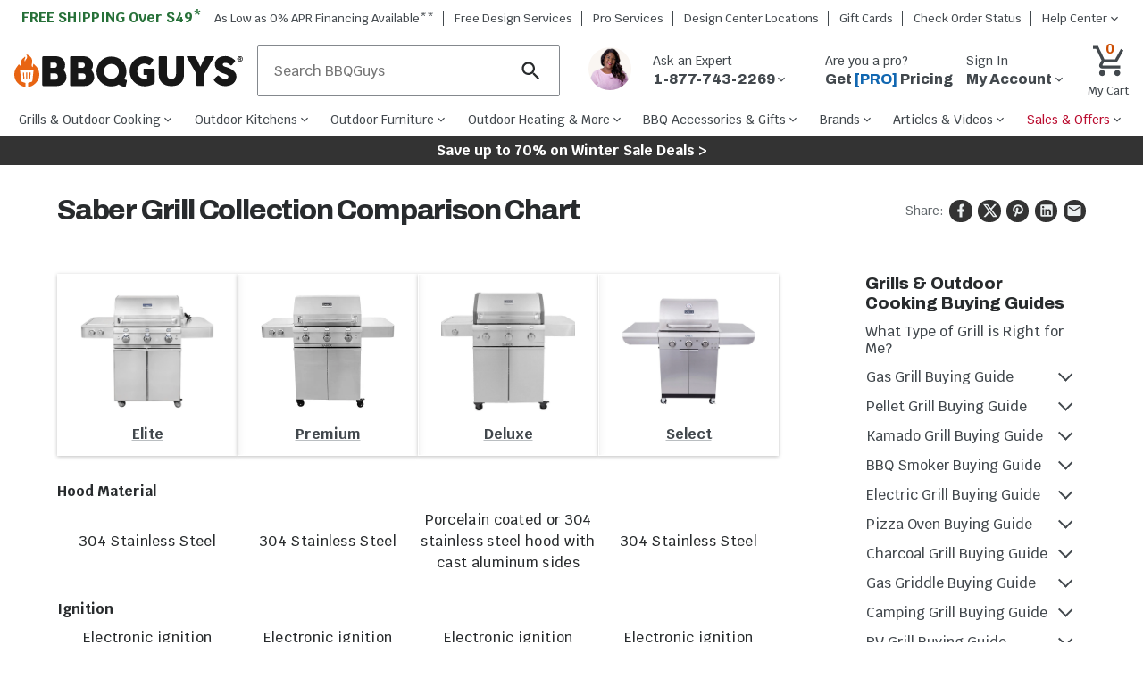

--- FILE ---
content_type: text/html; charset=utf-8
request_url: https://www.bbqguys.com/a/31383/brands/saber-grills/saber-grill-comparison-chart
body_size: 128971
content:
<!doctype html>

                    <html lang="en">
                        <head>
                            <title data-rh="true">Compare SABER Infrared Grills : BBQGuys</title>
                            
                            <meta data-rh="true" name="title" content="Compare SABER Infrared Grills : BBQGuys"/><meta data-rh="true" name="description" content="Compare the series of SABER infrared grills. Discover the differences between SABER Stainless, Elite, and Cast Black grills. Authorized Online SABER Dealer."/><meta data-rh="true" name="keywords" content=""/><meta data-rh="true" name="robots" content="index"/><meta data-rh="true" property="og:type" content="article"/><meta data-rh="true" property="og:title" content="Compare SABER Infrared Grills : BBQGuys"/><meta data-rh="true" property="og:url" content="https://www.bbqguys.com/a/31383/brands/saber-grills/saber-grill-comparison-chart"/><meta data-rh="true" property="og:description" content="Compare the series of SABER infrared grills. Discover the differences between SABER Stainless, Elite, and Cast Black grills. Authorized Online SABER Dealer."/><meta data-rh="true" property="og:site_name" content="BBQGuys"/><meta data-rh="true" property="og:image" content="https://cdn.shocho.co/sc-site/contentPages/31383-SaberComparison/saber-comparison1.jpg"/><meta data-rh="true" property="og:image:width" content="300"/><meta data-rh="true" property="og:image:height" content="300"/><meta data-rh="true" property="og:image:alt" content="Compare SABER Infrared Grills"/><meta data-rh="true" property="fb:app_id" content="309437425817038"/><meta data-rh="true" name="twitter:card" content="summary_large_image"/><meta data-rh="true" name="twitter:site" content="@BBQ_Guys"/><meta data-rh="true" name="twitter:creator" content="@BBQ_Guys"/><meta data-rh="true" name="twitter:dnt" content="on"/><meta data-rh="true" name="theme-color" content="#333"/><meta data-rh="true" name="format-detection" content="telephone=no"/><meta data-rh="true" http-equiv="last_modified" content="2026-1-18 04:00:18"/>
                            <link data-rh="true" rel="stylesheet" href="/content.css"/><link data-rh="true" rel="stylesheet" href="/fonts/font-awesome/css/font-awesome.css"/><link data-rh="true" rel="canonical" href="https://www.bbqguys.com/a/31383/brands/saber-grills/saber-grill-comparison-chart"/>
                            <meta http-equiv="X-UA-Compatible" content="IE=edge"><meta http-equiv="content-language" content="en-US"><meta http-equiv="Content-Type" content="text/html; charset=utf-8"><meta name="viewport" content="width=device-width,initial-scale=1"><meta name="theme-color" content="#333"><meta name="google-site-verification" content="VrFeJrmyWEQoSLinNCNcIGTy6OcxXwj0KDP8hUyhMlE"><meta name="verify-v1" content="gOn4qXsDUOWeaOAQyvjABMtQfWwUFkih3CTi+V9X+oY="><meta name="msvalidate.01" content="96A8A6DCD96608019E44F562D4DCA179"><meta name="msvalidate.01" content="AAD5F62205313DE196CD8DDAFB7F8DF9"><meta name="ir-site-verification-token" content="428944676"><meta name="facebook-domain-verification" content="shy75pzj54ko3st7ysdhl8g0nklf2c"><link rel="preconnect" href="https://cdn.shocho.co" crossorigin=""><link rel="dns-prefetch" href="https://cdn.shocho.co" crossorigin=""><link sizes="57x57" rel="apple-touch-icon" href="/apple-touch-icon-57x57.png"><link sizes="60x60" rel="apple-touch-icon" href="/apple-touch-icon-60x60.png"><link sizes="72x72" rel="apple-touch-icon" href="/apple-touch-icon-72x72.png"><link sizes="76x76" rel="apple-touch-icon" href="/apple-touch-icon-76x76.png"><link sizes="114x114" rel="apple-touch-icon" href="/apple-touch-icon-114x114.png"><link sizes="120x120" rel="apple-touch-icon" href="/apple-touch-icon-120x120.png"><link sizes="144x144" rel="apple-touch-icon" href="/apple-touch-icon-144x144.png"><link sizes="152x152" rel="apple-touch-icon" href="/apple-touch-icon-152x152.png"><link sizes="180x180" rel="apple-touch-icon" href="/apple-touch-icon-180x180.png"><link sizes="16x16" rel="icon" type="image/png" href="/favicon-16x16.png"><link sizes="32x32" rel="icon" type="image/png" href="/favicon-32x32.png"><link sizes="96x96" rel="icon" type="image/png" href="/favicon-96x96.png"><link sizes="160x160" rel="icon" type="image/png" href="/favicon-160x160.png"><link rel="shortcut icon" type="image/x-icon" href="/favicon.ico"><script>
// akam-sw.js install script version 1.3.6
"serviceWorker"in navigator&&"find"in[]&&function(){var e=new Promise(function(e){"complete"===document.readyState||!1?e():(window.addEventListener("load",function(){e()}),setTimeout(function(){"complete"!==document.readyState&&e()},1e4))}),n=window.akamServiceWorkerInvoked,r="1.3.6";if(n)aka3pmLog("akam-setup already invoked");else{window.akamServiceWorkerInvoked=!0,window.aka3pmLog=function(){window.akamServiceWorkerDebug&&console.log.apply(console,arguments)};function o(e){(window.BOOMR_mq=window.BOOMR_mq||[]).push(["addVar",{"sm.sw.s":e,"sm.sw.v":r}])}var i="/akam-sw.js",a=new Map;navigator.serviceWorker.addEventListener("message",function(e){var n,r,o=e.data;if(o.isAka3pm)if(o.command){var i=(n=o.command,(r=a.get(n))&&r.length>0?r.shift():null);i&&i(e.data.response)}else if(o.commandToClient)switch(o.commandToClient){case"enableDebug":window.akamServiceWorkerDebug||(window.akamServiceWorkerDebug=!0,aka3pmLog("Setup script debug enabled via service worker message"),v());break;case"boomerangMQ":o.payload&&(window.BOOMR_mq=window.BOOMR_mq||[]).push(o.payload)}aka3pmLog("akam-sw message: "+JSON.stringify(e.data))});var t=function(e){return new Promise(function(n){var r,o;r=e.command,o=n,a.has(r)||a.set(r,[]),a.get(r).push(o),navigator.serviceWorker.controller&&(e.isAka3pm=!0,navigator.serviceWorker.controller.postMessage(e))})},c=function(e){return t({command:"navTiming",navTiming:e})},s=null,m={},d=function(){var e=i;return s&&(e+="?othersw="+encodeURIComponent(s)),function(e,n){return new Promise(function(r,i){aka3pmLog("Registering service worker with URL: "+e),navigator.serviceWorker.register(e,n).then(function(e){aka3pmLog("ServiceWorker registration successful with scope: ",e.scope),r(e),o(1)}).catch(function(e){aka3pmLog("ServiceWorker registration failed: ",e),o(0),i(e)})})}(e,m)},g=navigator.serviceWorker.__proto__.register;if(navigator.serviceWorker.__proto__.register=function(n,r){return n.includes(i)?g.call(this,n,r):(aka3pmLog("Overriding registration of service worker for: "+n),s=new URL(n,window.location.href),m=r,navigator.serviceWorker.controller?new Promise(function(n,r){var o=navigator.serviceWorker.controller.scriptURL;if(o.includes(i)){var a=encodeURIComponent(s);o.includes(a)?(aka3pmLog("Cancelling registration as we already integrate other SW: "+s),navigator.serviceWorker.getRegistration().then(function(e){n(e)})):e.then(function(){aka3pmLog("Unregistering existing 3pm service worker"),navigator.serviceWorker.getRegistration().then(function(e){e.unregister().then(function(){return d()}).then(function(e){n(e)}).catch(function(e){r(e)})})})}else aka3pmLog("Cancelling registration as we already have akam-sw.js installed"),navigator.serviceWorker.getRegistration().then(function(e){n(e)})}):g.call(this,n,r))},navigator.serviceWorker.controller){var u=navigator.serviceWorker.controller.scriptURL;u.includes("/akam-sw.js")||u.includes("/akam-sw-preprod.js")||u.includes("/threepm-sw.js")||(aka3pmLog("Detected existing service worker. Removing and re-adding inside akam-sw.js"),s=new URL(u,window.location.href),e.then(function(){navigator.serviceWorker.getRegistration().then(function(e){m={scope:e.scope},e.unregister(),d()})}))}else e.then(function(){window.akamServiceWorkerPreprod&&(i="/akam-sw-preprod.js"),d()});if(window.performance){var w=window.performance.timing,l=w.responseEnd-w.responseStart;c(l)}e.then(function(){t({command:"pageLoad"})});var k=!1;function v(){window.akamServiceWorkerDebug&&!k&&(k=!0,aka3pmLog("Initializing debug functions at window scope"),window.aka3pmInjectSwPolicy=function(e){return t({command:"updatePolicy",policy:e})},window.aka3pmDisableInjectedPolicy=function(){return t({command:"disableInjectedPolicy"})},window.aka3pmDeleteInjectedPolicy=function(){return t({command:"deleteInjectedPolicy"})},window.aka3pmGetStateAsync=function(){return t({command:"getState"})},window.aka3pmDumpState=function(){aka3pmGetStateAsync().then(function(e){aka3pmLog(JSON.stringify(e,null,"\t"))})},window.aka3pmInjectTiming=function(e){return c(e)},window.aka3pmUpdatePolicyFromNetwork=function(){return t({command:"pullPolicyFromNetwork"})})}v()}}();</script>
<script src="https://ajax.googleapis.com/ajax/libs/jquery/3.7.1/jquery.min.js"></script><script src="/script/global-includes.js"></script><script src="/script/nr-loader-spa-current.min.js" async=""></script><script src="/script/thirdparty/AdobeReact/Production/35a296a88c7a/bc6cc9f8202f/launch-18309580bc36.min.js" async="" onerror="adobeLaunchError()"></script><script defer="defer" src="/static/js/main.cdd661b5.js"></script><link href="/static/css/main.4d436c9a.css" rel="stylesheet">
                            <script data-rh="true" type="text/javascript" src="https://cdn.shocho.co/sc-site/contentPages/_scripts/accordion.js"></script><script data-rh="true" type="text/javascript" src="/script/jquery.sectionfilter.js"></script><script data-rh="true" type="text/javascript" src="https://cdn.shocho.co/sc-site/contentPages/_scripts/listmenu.js"></script><script data-rh="true" type="text/javascript" src="https://cdn.shocho.co/sc-site/contentPages/_scripts/datatable.js"></script><script data-rh="true" type="text/javascript" src="https://cdn.shocho.co/sc-site/contentPages/_scripts/accordion.js"></script><script data-rh="true" type="text/javascript" src="/script/jquery.sectionfilter.js"></script><script data-rh="true" type="text/javascript" src="https://cdn.shocho.co/sc-site/contentPages/_scripts/listmenu.js"></script><script data-rh="true" type="text/javascript" src="https://cdn.shocho.co/sc-site/contentPages/_scripts/datatable.js"></script><script data-rh="true" type="text/javascript" src="https://cdn.shocho.co/sc-site/contentPages/_scripts/accordion.js"></script><script data-rh="true" type="text/javascript" src="/script/jquery.sectionfilter.js"></script><script data-rh="true" type="text/javascript" src="https://cdn.shocho.co/sc-site/contentPages/_scripts/listmenu.js"></script><script data-rh="true" type="text/javascript" src="https://cdn.shocho.co/sc-site/contentPages/_scripts/datatable.js"></script>
                            <script>window.__APOLLO_STATE__={"Site:2":{"__typename":"Site","id":"2","name":"BBQGuys","legalName":"BBQGuys.com","domain":"bbqguys.com","config":{"__typename":"Config","freeShipping":49},"locations":{"__typename":"Locations","website":{"__typename":"Location","phone":"1-877-743-2269","hours":{"__typename":"HoursOfOperation","primary":"\u003cb>Holiday Hours:\u003c/b>\u003cbr />12/24/25: Closed\u003cbr />12/25/25: Closed\u003cbr />12/31/25: 7am - 5pm CST\u003cbr />1/1/26: Closed\u003cbr />\u003cbr />\u003cb>Sales:\u003c/b>\u003cbr />Mon-Fri: 7am - 9pm CST\u003cbr />Sat: 8:30am - 5pm CST\u003cbr />Sun: 9:30am - 6pm CST\u003cbr />\u003cbr />\u003cb>Support:\u003c/b>\u003cbr />Mon-Fri: 8am - 5pm CST\u003cbr />Sat and Sun: Closed","secondary":"Sales: Mon-Fri, 7a-9p CST; Sat, 8:30a-5p CST; Sun, 9:30a-6p CST\u003cbr>Support: Phone: Mon-Fri, 8a-5p CST; Chat: Mon-Fri 8a-5p CST "},"address":{"__typename":"CachedAddress","line1":"8151 Airline Hwy","line2":"","city":"Baton Rouge","state":"LA","zip":"70815","country":"US"}},"showrooms":[{"__typename":"Location","name":"BBQGuys.com Atlanta Design Center","phone":"","hours":{"__typename":"HoursOfOperation","primary":"770-759-0083\u003cbr>Tue-Sat 11 AM - 7 PM EST","secondary":"770-759-0083\u003cbr>Tue-Sat 11 AM - 7 PM EST"},"address":{"__typename":"CachedAddress","line1":"6310 Town Square","line2":"Bldg 1100 Ste 150","city":"Alpharetta","state":"GA","zip":"30005","country":"US"}},{"__typename":"Location","name":"BBQGuys.com Baton Rouge Design Center","phone":"1-225-910-6801","hours":{"__typename":"HoursOfOperation","primary":"225-910-6801\u003cbr>Mon-Fri 9 AM - 6 PM CST","secondary":"225-910-6801\u003cbr>Mon-Fri 9 AM - 6 PM CST"},"address":{"__typename":"CachedAddress","line1":"1811 N Airway Dr.","line2":"","city":"Baton Rouge","state":"LA","zip":"70815","country":"US"}}]}},"SiteHeaderPromotions:1535":{"__typename":"SiteHeaderPromotions","id":"1535","text":"Save up to 70% on Winter Sale Deals >","url":"/promotions","textColor":"#FFFFFF","backgroundColor":"#333333"},"Menu:4":{"__typename":"Menu","id":"4","name":"primary","menuItems":[{"__typename":"MenuItem","id":"116993","text":"Grills & Outdoor Cooking","href":"/h/7119/cooking","cssClasses":"","featItem":"","featImage":"https://cdn.shocho.co/sc-image/d/3/1/9/d3192ae5804dc8bf10e485b5f96e9ee1.jpg","menuColumn":"1","shopAllText":"Shop All","children":[{"__typename":"MenuItem","id":"117014","text":"Gas Grills","href":"/d/7521/cooking/grills/gas","cssClasses":"","featItem":"","featImage":"https://cdn.shocho.co/sc-image/d/7/4/a/d74a5609d5648e040deb80f631a6c865.jpg","menuColumn":"1","shopAllText":"Shop All","children":[{"__typename":"MenuItem","id":"208947","text":"Propane Grills","href":"/d/11231/cooking/grills/gas/propane","cssClasses":"","featItem":"","featImage":"","menuColumn":"1","shopAllText":"Shop All","children":[]},{"__typename":"MenuItem","id":"208950","text":"Natural Gas Grills","href":"/d/11230/cooking/grills/gas/natural-gas","cssClasses":"","featItem":"","featImage":"","menuColumn":"1","shopAllText":"Shop All","children":[]},{"__typename":"MenuItem","id":"117041","text":"Freestanding Gas Grills","href":"/d/2117/cooking/grills/gas/freestanding","cssClasses":"","featItem":"1","featImage":"https://cdn.shocho.co/sc-image/2/6/9/1/26911859f24ea5c4e1499d3562eee8cf.jpg","menuColumn":"1","shopAllText":"Shop All","children":[]},{"__typename":"MenuItem","id":"117038","text":"Built-In Gas Grills","href":"/d/2114/cooking/grills/gas/built-in","cssClasses":"","featItem":"2","featImage":"https://cdn.shocho.co/sc-image/6/8/d/9/68d9e2d9e97e32c6947b8b89328817cf.jpg","menuColumn":"1","shopAllText":"Shop All","children":[]},{"__typename":"MenuItem","id":"117044","text":"Portable Gas Grills","href":"/d/11234/cooking/grills/gas/portable","cssClasses":"","featItem":"","featImage":"","menuColumn":"1","shopAllText":"Shop All","children":[]}]},{"__typename":"MenuItem","id":"117017","text":"Pellet Grills","href":"/d/9953/cooking/grills/pellet","cssClasses":"","featItem":"3","featImage":"https://cdn.shocho.co/sc-image/4/f/0/f/4f0fc3448c3577926d8cb39fe4feba9c.jpg","menuColumn":"1","shopAllText":"Shop All","children":[{"__typename":"MenuItem","id":"117050","text":"Built-In Pellet Grills","href":"/d/19278/cooking/grills/pellet/built-in","cssClasses":"","featItem":"","featImage":"","menuColumn":"1","shopAllText":"Shop All","children":[]},{"__typename":"MenuItem","id":"117053","text":"Freestanding Pellet Grills","href":"/d/19280/cooking/grills/pellet/freestanding","cssClasses":"","featItem":"","featImage":"","menuColumn":"1","shopAllText":"Shop All","children":[]},{"__typename":"MenuItem","id":"117056","text":"Portable Pellet Grills","href":"/d/20904/cooking/grills/pellet/portable","cssClasses":"","featItem":"","featImage":"","menuColumn":"1","shopAllText":"Shop All","children":[]},{"__typename":"MenuItem","id":"208953","text":"WiFi Pellet Grills","href":"/d/25254/cooking/grills/pellet/wifi","cssClasses":"","featItem":"","featImage":"","menuColumn":"1","shopAllText":"Shop All","children":[]}]},{"__typename":"MenuItem","id":"117020","text":"Kamado Grills","href":"/d/11447/cooking/grills/kamado","cssClasses":"","featItem":"4","featImage":"https://cdn.shocho.co/sc-image/b/a/d/f/badf70bf914ba6dbf5c1b8ed521a4ea0.jpg","menuColumn":"2","shopAllText":"Shop All","children":[{"__typename":"MenuItem","id":"117065","text":"Freestanding Kamado Grills","href":"/d/19292/cooking/grills/kamado/freestanding","cssClasses":"","featItem":"","featImage":"","menuColumn":"1","shopAllText":"Shop All","children":[]},{"__typename":"MenuItem","id":"117062","text":"Built-In Kamado Grills","href":"/d/19290/cooking/grills/kamado/built-in","cssClasses":"","featItem":"","featImage":"","menuColumn":"1","shopAllText":"Shop All","children":[]},{"__typename":"MenuItem","id":"208956","text":"Portable Kamado Grills","href":"/d/21735/cooking/grills/kamado/portable","cssClasses":"","featItem":"","featImage":"","menuColumn":"1","shopAllText":"Shop All","children":[]}]},{"__typename":"MenuItem","id":"117023","text":"Charcoal Grills","href":"/d/9994/cooking/grills/charcoal","cssClasses":"","featItem":"","featImage":"https://cdn.shocho.co/sc-image/6/4/e/4/64e4520cce7f215a8f15631f9a4eea6e.jpg","menuColumn":"2","shopAllText":"Shop All","children":[{"__typename":"MenuItem","id":"117074","text":"Freestanding Charcoal Grills","href":"/d/9993/cooking/grills/charcoal/freestanding","cssClasses":"","featItem":"","featImage":"","menuColumn":"1","shopAllText":"Shop All","children":[]},{"__typename":"MenuItem","id":"117071","text":"Built-In Charcoal Grills","href":"/d/7565/cooking/grills/charcoal/built-in","cssClasses":"","featItem":"","featImage":"","menuColumn":"1","shopAllText":"Shop All","children":[]},{"__typename":"MenuItem","id":"117077","text":"Portable Charcoal Grills","href":"/d/11446/cooking/grills/charcoal/portable","cssClasses":"","featItem":"","featImage":"","menuColumn":"1","shopAllText":"Shop All","children":[]},{"__typename":"MenuItem","id":"208959","text":"Kettle Grills","href":"/d/9992/cooking/grills/charcoal/kettle","cssClasses":"","featItem":"","featImage":"","menuColumn":"1","shopAllText":"Shop All","children":[]}]},{"__typename":"MenuItem","id":"208977","text":"Santa Maria Gaucho Grills","href":"/d/24933/cooking/grills/argentinian-gaucho-santa-maria","cssClasses":"","featItem":"","featImage":"","menuColumn":"2","shopAllText":"Shop All","children":[]},{"__typename":"MenuItem","id":"117026","text":"Electric Grills","href":"/d/11180/cooking/grills/electric","cssClasses":"","featItem":"","featImage":"https://cdn.shocho.co/sc-image/5/7/c/8/57c8c3cd8c2f45388d4b702d480f6950.jpg","menuColumn":"3","shopAllText":"Shop All","children":[{"__typename":"MenuItem","id":"117086","text":"Freestanding Electric Grills","href":"/d/9985/cooking/grills/electric/freestanding","cssClasses":"","featItem":"","featImage":"","menuColumn":"1","shopAllText":"Shop All","children":[]},{"__typename":"MenuItem","id":"117083","text":"Built-In Electric Grills","href":"/d/9986/cooking/grills/electric/built-in","cssClasses":"","featItem":"","featImage":"","menuColumn":"1","shopAllText":"Shop All","children":[]},{"__typename":"MenuItem","id":"117089","text":"Portable Electric Grills","href":"/d/9984/cooking/grills/electric/portable","cssClasses":"","featItem":"","featImage":"","menuColumn":"1","shopAllText":"Shop All","children":[]}]},{"__typename":"MenuItem","id":"117029","text":"BBQ Smokers","href":"/d/7122/cooking/smokers","cssClasses":"","featItem":"","featImage":"https://cdn.shocho.co/sc-image/d/1/1/f/d11f4f901f1839068595e7a42d968281.jpg","menuColumn":"3","shopAllText":"Shop All","children":[{"__typename":"MenuItem","id":"117095","text":"Electric Smokers","href":"/d/7234/cooking/smokers/electric","cssClasses":"","featItem":"","featImage":"","menuColumn":"1","shopAllText":"Shop All","children":[]},{"__typename":"MenuItem","id":"117098","text":"Charcoal Smokers","href":"/d/16250/cooking/smokers/charcoal","cssClasses":"","featItem":"","featImage":"","menuColumn":"1","shopAllText":"Shop All","children":[]},{"__typename":"MenuItem","id":"208974","text":"Pellet Smokers","href":"/d/21738/cooking/smokers/pellet","cssClasses":"","featItem":"","featImage":"","menuColumn":"1","shopAllText":"Shop All","children":[]},{"__typename":"MenuItem","id":"208962","text":"Wood Smokers","href":"/d/8069/cooking/smokers/wood","cssClasses":"","featItem":"","featImage":"","menuColumn":"3","shopAllText":"Shop All","children":[]},{"__typename":"MenuItem","id":"208968","text":"Offset Smokers","href":"/d/16260/cooking/smokers/offset","cssClasses":"","featItem":"","featImage":"","menuColumn":"3","shopAllText":"Shop All","children":[]},{"__typename":"MenuItem","id":"208971","text":"Vertical Smokers","href":"/d/16262/cooking/smokers/vertical","cssClasses":"","featItem":"","featImage":"","menuColumn":"3","shopAllText":"Shop All","children":[]}]},{"__typename":"MenuItem","id":"127933","text":"Flat Top Griddles","href":"/d/16462/cooking/grills/gas/flat-top-griddles","cssClasses":"","featItem":"","featImage":"https://cdn.shocho.co/sc-image/3/7/7/3/3773b2586b6202a0c139735c8cbbd9d2.jpg","menuColumn":"4","shopAllText":"Shop All","children":[{"__typename":"MenuItem","id":"131058","text":"Griddle Grills","href":"/d/20005/cooking/grills/gas/flat-top-griddles/freestanding","cssClasses":"","featItem":"5","featImage":"https://cdn.shocho.co/sc-site/depts/grills/20005-griddle-grills.jpg","menuColumn":"1","shopAllText":"Shop All","children":[]},{"__typename":"MenuItem","id":"131055","text":"Built-In Griddles","href":"/d/11017/cooking/grills/gas/flat-top-griddles/built-in","cssClasses":"","featItem":"","featImage":"","menuColumn":"1","shopAllText":"Shop All","children":[]},{"__typename":"MenuItem","id":"131061","text":"Portable Griddles","href":"/d/20919/cooking/grills/gas/flat-top-griddles/portable","cssClasses":"","featItem":"","featImage":"","menuColumn":"1","shopAllText":"Shop All","children":[]}]},{"__typename":"MenuItem","id":"131049","text":"Outdoor Pizza Ovens","href":"/d/21225/cooking/pizza-ovens","cssClasses":"","featItem":"","featImage":"https://cdn.shocho.co/sc-site/EKILN2G_PRODUCT_001edit.jpg","menuColumn":"4","shopAllText":"Shop All","children":[{"__typename":"MenuItem","id":"131064","text":"Freestanding Pizza Ovens","href":"/d/18890/cooking/pizza-ovens/freestanding","cssClasses":"","featItem":"","featImage":"","menuColumn":"1","shopAllText":"Shop All","children":[]},{"__typename":"MenuItem","id":"131067","text":"Countertop Pizza Ovens","href":"/d/19330/cooking/pizza-ovens/countertop","cssClasses":"","featItem":"","featImage":"","menuColumn":"1","shopAllText":"Shop All","children":[]},{"__typename":"MenuItem","id":"131070","text":"Built-In Pizza Ovens","href":"/d/18894/cooking/pizza-ovens/built-in","cssClasses":"","featItem":"","featImage":"","menuColumn":"1","shopAllText":"Shop All","children":[]},{"__typename":"MenuItem","id":"208983","text":"Gas Pizza Ovens","href":"/d/21228/cooking/pizza-ovens/gas","cssClasses":"","featItem":"","featImage":"","menuColumn":"1","shopAllText":"Shop All","children":[]},{"__typename":"MenuItem","id":"208980","text":"Wood Fired Pizza Ovens","href":"/d/18892/cooking/pizza-ovens/wood-fired","cssClasses":"","featItem":"","featImage":"","menuColumn":"4","shopAllText":"Shop All","children":[]}]},{"__typename":"MenuItem","id":"204985","text":"Outdoor Fryers & Stoves","href":"/h/11428/cooking/fryers-burners","cssClasses":"","featItem":"","featImage":"https://cdn.shocho.co/sc-image/9/1/2/f/912f8b34ca6af481874bd056921207ed.jpg","menuColumn":"5","shopAllText":"Shop All","children":[{"__typename":"MenuItem","id":"204988","text":"Outdoor Fryers","href":"/d/21234/cooking/fryers-burners/fryers","cssClasses":"","featItem":"","featImage":"","menuColumn":"1","shopAllText":"Shop All","children":[]},{"__typename":"MenuItem","id":"204990","text":"Propane Burners & Stoves","href":"/d/11451/cooking/fryers-burners/patio-burners-cookers","cssClasses":"","featItem":"","featImage":"","menuColumn":"1","shopAllText":"Shop All","children":[]},{"__typename":"MenuItem","id":"204993","text":"Stock Pots & Baskets","href":"/d/10398/bbq-accessories/cookware/stock-pots","cssClasses":"","featItem":"","featImage":"","menuColumn":"1","shopAllText":"Shop All","children":[]}]},{"__typename":"MenuItem","id":"208986","text":"Beyond the Backyard","href":"/a/40295/learn/beyond-the-backyard","cssClasses":"","featItem":"","featImage":"https://cdn.shocho.co/sc-site/contentPages/40295-BtBLC/thumb.jpg","menuColumn":"5","shopAllText":"Shop All","children":[{"__typename":"MenuItem","id":"208989","text":"Camping Grills","href":"/d/23999/beyond-the-backyard/grills/camping","cssClasses":"","featItem":"","featImage":"","menuColumn":"1","shopAllText":"Shop All","children":[]},{"__typename":"MenuItem","id":"208992","text":"Boat Grills","href":"/d/18854/cooking/grills/gas/boat","cssClasses":"","featItem":"","featImage":"","menuColumn":"1","shopAllText":"Shop All","children":[]},{"__typename":"MenuItem","id":"208995","text":"RV Grills","href":"/d/13340/cooking/grills/rv-camper-grills","cssClasses":"","featItem":"","featImage":"","menuColumn":"1","shopAllText":"Shop All","children":[]},{"__typename":"MenuItem","id":"208998","text":"Portable Grills","href":"/d/2119/cooking/grills/portable","cssClasses":"","featItem":"","featImage":"","menuColumn":"1","shopAllText":"Shop All","children":[]}]}]},{"__typename":"MenuItem","id":"116996","text":"Outdoor Kitchens","href":"/h/2177/outdoor-kitchens","cssClasses":"","featItem":"","featImage":"https://cdn.shocho.co/sc-image/1/d/b/a/1dbac4062e47a6a96ac91e4ae6d3f608.jpg","menuColumn":"1","shopAllText":"Shop All","children":[{"__typename":"MenuItem","id":"117116","text":"Built-In Grills","href":"/d/9988/cooking/grills/built-in","cssClasses":"","featItem":"","featImage":"https://cdn.shocho.co/sc-image/d/0/a/e/d0ae502f37c0bc492ec2e92821aa1159.jpg","menuColumn":"1","shopAllText":"Shop All","children":[{"__typename":"MenuItem","id":"117146","text":"Built-In Gas Grills","href":"/d/2114/cooking/grills/gas/built-in","cssClasses":"","featItem":"1","featImage":"https://cdn.shocho.co/sc-image/6/8/d/9/68d9e2d9e97e32c6947b8b89328817cf.jpg","menuColumn":"1","shopAllText":"Shop All","children":[]},{"__typename":"MenuItem","id":"117152","text":"Built-In Pellet Grills","href":"/d/19278/cooking/grills/pellet/built-in","cssClasses":"","featItem":"","featImage":"","menuColumn":"1","shopAllText":"Shop All","children":[]},{"__typename":"MenuItem","id":"117149","text":"Built-In Charcoal Grills","href":"/d/7565/cooking/grills/charcoal/built-in","cssClasses":"","featItem":"","featImage":"","menuColumn":"1","shopAllText":"Shop All","children":[]},{"__typename":"MenuItem","id":"117155","text":"Built-In Kamado Grills","href":"/d/19290/cooking/grills/kamado/built-in","cssClasses":"","featItem":"","featImage":"","menuColumn":"1","shopAllText":"Shop All","children":[]},{"__typename":"MenuItem","id":"129142","text":"Built-In Smokers","href":"/d/19064/cooking/smokers/built-in","cssClasses":"","featItem":"","featImage":"","menuColumn":"1","shopAllText":"Shop All","children":[]},{"__typename":"MenuItem","id":"117158","text":"Built-In Electric Grills","href":"/d/9986/cooking/grills/electric/built-in","cssClasses":"","featItem":"","featImage":"","menuColumn":"1","shopAllText":"Shop All","children":[]},{"__typename":"MenuItem","id":"117161","text":"Built-In Gas Griddles","href":"/d/11017/cooking/grills/gas/flat-top-griddles/built-in","cssClasses":"","featItem":"","featImage":"","menuColumn":"1","shopAllText":"Shop All","children":[]}]},{"__typename":"MenuItem","id":"193364","text":"Built-In Pizza Ovens","href":"/d/18894/cooking/pizza-ovens/built-in","cssClasses":"","featItem":"","featImage":"","menuColumn":"1","shopAllText":"Shop All","children":[]},{"__typename":"MenuItem","id":"117122","text":"Side Burners","href":"/d/2188/cooking/side-burners","cssClasses":"","featItem":"4","featImage":"https://cdn.shocho.co/sc-image/4/6/d/9/46d9a3a908bff44ee6108d6fe2f51c24.jpg","menuColumn":"1","shopAllText":"Shop All","children":[{"__typename":"MenuItem","id":"209001","text":"Power Burners","href":"/d/16896/cooking/side-burners/power-burners","cssClasses":"","featItem":"","featImage":"","menuColumn":"1","shopAllText":"Shop All","children":[]}]},{"__typename":"MenuItem","id":"117119","text":"Outdoor Kitchen Cabinets","href":"/d/25957/outdoor-kitchens/storage/shop-all","cssClasses":"","featItem":"2","featImage":"https://cdn.shocho.co/sc-site/brandPages/Dynamic-Brand-Pages/door-drawer-combos-hub-page-wi.jpg","menuColumn":"2","shopAllText":"Shop All","children":[{"__typename":"MenuItem","id":"123073","text":"Outdoor Kitchen Doors","href":"/d/2178/outdoor-kitchens/storage/access-doors","cssClasses":"","featItem":"","featImage":"","menuColumn":"1","shopAllText":"Shop All","children":[]},{"__typename":"MenuItem","id":"123076","text":"Outdoor Kitchen Drawers","href":"/d/2179/outdoor-kitchens/storage/drawers","cssClasses":"","featItem":"","featImage":"","menuColumn":"1","shopAllText":"Shop All","children":[]},{"__typename":"MenuItem","id":"123079","text":"Door & Drawer Combos","href":"/d/19987/outdoor-kitchens/storage/door-drawer-combos","cssClasses":"","featItem":"","featImage":"","menuColumn":"1","shopAllText":"Shop All","children":[]},{"__typename":"MenuItem","id":"117170","text":"Roll Out & Pull Out Trash Bins","href":"/d/7769/outdoor-kitchens/storage/trash-recycling","cssClasses":"","featItem":"","featImage":"","menuColumn":"1","shopAllText":"Shop All","children":[]}]},{"__typename":"MenuItem","id":"117128","text":"Sink Stations & Bar Centers","href":"/h/16890/outdoor-kitchens/sinks/sink-stations","cssClasses":"","featItem":"","featImage":"https://cdn.shocho.co/sc-image/6/5/5/0/655099509b4ae5a0375f1046df7989fc.jpg","menuColumn":"2","shopAllText":"Shop All","children":[{"__typename":"MenuItem","id":"131103","text":"Outdoor Sinks","href":"/d/11427/outdoor-kitchens/sinks","cssClasses":"","featItem":"","featImage":"","menuColumn":"1","shopAllText":"Shop All","children":[]},{"__typename":"MenuItem","id":"131106","text":"Outdoor Kitchen Faucets","href":"/d/8031/outdoor-kitchens/faucets","cssClasses":"","featItem":"","featImage":"","menuColumn":"1","shopAllText":"Shop All","children":[]},{"__typename":"MenuItem","id":"126568","text":"Wet Bars & Bar Centers","href":"/d/7263/outdoor-kitchens/wet-bar-centers","cssClasses":"","featItem":"","featImage":"","menuColumn":"1","shopAllText":"Shop All","children":[]},{"__typename":"MenuItem","id":"126571","text":"Ice Bin & Coolers","href":"/d/2182/outdoor-kitchens/ice-bins-coolers","cssClasses":"","featItem":"","featImage":"","menuColumn":"1","shopAllText":"Shop All","children":[]}]},{"__typename":"MenuItem","id":"117125","text":"Outdoor Refrigerators","href":"/d/25954/outdoor-kitchens/refrigeration/shop-all","cssClasses":"","featItem":"3","featImage":"https://cdn.shocho.co/sc-site/blaze20-in-4-3-cu-ft-outdoor-rated-compact-fridge.jpg","menuColumn":"3","shopAllText":"Shop All","children":[{"__typename":"MenuItem","id":"117206","text":"Compact Refrigerators","href":"/d/7183/outdoor-kitchens/refrigeration/refrigerators","cssClasses":"","featItem":"","featImage":"","menuColumn":"1","shopAllText":"Shop All","children":[]},{"__typename":"MenuItem","id":"209004","text":"Outdoor Beverage Fridges","href":"/d/18006/outdoor-kitchens/refrigeration/beverage-coolers","cssClasses":"","featItem":"","featImage":"","menuColumn":"1","shopAllText":"Shop All","children":[]},{"__typename":"MenuItem","id":"117212","text":"Outdoor Ice Makers","href":"/d/14882/outdoor-kitchens/refrigeration/ice-makers","cssClasses":"","featItem":"","featImage":"","menuColumn":"1","shopAllText":"Shop All","children":[]},{"__typename":"MenuItem","id":"117215","text":"Outdoor Wine Coolers","href":"/d/11048/outdoor-kitchens/refrigeration/wine-coolers","cssClasses":"","featItem":"","featImage":"","menuColumn":"1","shopAllText":"Shop All","children":[]},{"__typename":"MenuItem","id":"117218","text":"Outdoor Kegerators","href":"/d/8835/outdoor-kitchens/refrigeration/kegerators","cssClasses":"","featItem":"","featImage":"","menuColumn":"1","shopAllText":"Shop All","children":[]},{"__typename":"MenuItem","id":"117221","text":"Outdoor Compact Freezers","href":"/d/10643/outdoor-kitchens/refrigeration/freezers","cssClasses":"","featItem":"","featImage":"","menuColumn":"1","shopAllText":"Shop All","children":[]}]},{"__typename":"MenuItem","id":"193370","text":"Warming Drawers","href":"/d/2190/outdoor-kitchens/storage/warming-drawers","cssClasses":"","featItem":"","featImage":"","menuColumn":"3","shopAllText":"Shop All","children":[]},{"__typename":"MenuItem","id":"131091","text":"BBQ Islands & Kits","href":"/h/7117/outdoor-kitchens/bbq-islands","cssClasses":"","featItem":"","featImage":"https://cdn.shocho.co/sc-image/0/a/7/b/0a7b8582cc797d1f7bde9d51388cf8b6.jpg","menuColumn":"4","shopAllText":"Shop All","children":[{"__typename":"MenuItem","id":"131112","text":"Outdoor Kitchen Islands","href":"/d/19909/outdoor-kitchens/bbq-islands/complete-bbq-islands","cssClasses":"","featItem":"5","featImage":"https://cdn.shocho.co/sc-image/7/8/b/3/78b31a2e88b86b458d2f6649c4a71148.jpg","menuColumn":"1","shopAllText":"Shop All","children":[]},{"__typename":"MenuItem","id":"208641","text":"Luxury Outdoor Kitchens","href":"/d/24963/brands/urban-bonfire/shop-all","cssClasses":"","featItem":"","featImage":"","menuColumn":"1","shopAllText":"Shop All","children":[]},{"__typename":"MenuItem","id":"135171","text":"Outdoor Kitchen Equipment Packages","href":"/d/19969/outdoor-kitchens/equipment-packages","cssClasses":"","featItem":"","featImage":"","menuColumn":"1","shopAllText":"Shop All","children":[]},{"__typename":"MenuItem","id":"131118","text":"BBQ Island Frame Kits","href":"/d/23208/outdoor-kitchens/bbq-islands/unfinished-frame-kits","cssClasses":"","featItem":"","featImage":"","menuColumn":"1","shopAllText":"Shop All","children":[]},{"__typename":"MenuItem","id":"176817","text":"BBQ Island Vent Panels","href":"/d/11390/outdoor-kitchens/ventilation/island-vents","cssClasses":"","featItem":"","featImage":"","menuColumn":"1","shopAllText":"Shop All","children":[]},{"__typename":"MenuItem","id":"176814","text":"Insulated Grill Jackets","href":"/d/7017/outdoor-kitchens/insulated-grill-jackets","cssClasses":"","featItem":"","featImage":"","menuColumn":"1","shopAllText":"Shop All","children":[]}]},{"__typename":"MenuItem","id":"136248","text":"Outdoor Vent Hoods","href":"/d/10568/outdoor-kitchens/ventilation/vent-hoods","cssClasses":"","featItem":"","featImage":"","menuColumn":"4","shopAllText":"Shop All","children":[]},{"__typename":"MenuItem","id":"209010","text":"Free 3D Outdoor Kitchen Designs","href":"/a/17732/learn/outdoor-kitchens/planning/bbqguys-design-services","cssClasses":"","featItem":"","featImage":"","menuColumn":"5","shopAllText":"View All","children":[]},{"__typename":"MenuItem","id":"209013","text":"Outdoor Kitchen Learning Center","href":"","cssClasses":"","featItem":"","featImage":"","menuColumn":"5","shopAllText":"View All","children":[{"__typename":"MenuItem","id":"209016","text":"Outdoor Kitchen Ideas","href":"/a/38155/learn/outdoor-kitchens/ideas","cssClasses":"","featItem":"","featImage":"","menuColumn":"1","shopAllText":"View All","children":[]},{"__typename":"MenuItem","id":"209019","text":"Outdoor Kitchen Gallery","href":"/a/6844/learn/outdoor-kitchens/ideas/gallery","cssClasses":"","featItem":"","featImage":"","menuColumn":"1","shopAllText":"View All","children":[]},{"__typename":"MenuItem","id":"209022","text":"Outdoor Kitchen Cost","href":"/a/38602/learn/outdoor-kitchens/research/cost","cssClasses":"","featItem":"","featImage":"","menuColumn":"1","shopAllText":"View All","children":[]},{"__typename":"MenuItem","id":"209025","text":"Outdoor Kitchen Checklist","href":"/a/8660/learn/outdoor-kitchens/planning/checklist","cssClasses":"","featItem":"","featImage":"","menuColumn":"1","shopAllText":"View All","children":[]},{"__typename":"MenuItem","id":"209028","text":"Outdoor Kitchen FAQ","href":"/a/39550/learn/outdoor-kitchens/planning/diy/faq","cssClasses":"","featItem":"","featImage":"","menuColumn":"1","shopAllText":"View All","children":[]}]}]},{"__typename":"MenuItem","id":"209034","text":"Outdoor Furniture","href":"/h/7683/outdoor-living/furniture","cssClasses":"","featItem":"","featImage":"https://cdn.shocho.co/sc-image/6/e/a/2/6ea2b67f8611a1fdeccd7ad48ccae726.jpg","menuColumn":"1","shopAllText":"Shop All","children":[{"__typename":"MenuItem","id":"209040","text":"Outdoor Dining Furniture","href":"/h/17738/outdoor-living/furniture/dining","cssClasses":"","featItem":"","featImage":"https://cdn.shocho.co/sc-site/brands/SunsetWest/patioset.jpg","menuColumn":"1","shopAllText":"Shop All","children":[{"__typename":"MenuItem","id":"209070","text":"Outdoor Dining Sets","href":"/d/10280/outdoor-living/furniture/dining-sets","cssClasses":"","featItem":"1","featImage":"https://cdn.shocho.co/sc-image/8/9/6/3/896304db5e115fdc935e3f32cf1192a2.jpg","menuColumn":"1","shopAllText":"Shop All","children":[]},{"__typename":"MenuItem","id":"209079","text":"Outdoor Dining Tables","href":"/d/10558/outdoor-living/furniture/tables/dining","cssClasses":"","featItem":"","featImage":"","menuColumn":"1","shopAllText":"Shop All","children":[]},{"__typename":"MenuItem","id":"209073","text":"Outdoor Dining Chairs","href":"/d/13254/outdoor-living/furniture/chairs/dining","cssClasses":"","featItem":"","featImage":"","menuColumn":"1","shopAllText":"Shop All","children":[]},{"__typename":"MenuItem","id":"209076","text":"Outdoor Buffet & Serving Tables","href":"/d/19936/outdoor-living/furniture/tables/buffet-console","cssClasses":"","featItem":"","featImage":"","menuColumn":"1","shopAllText":"Shop All","children":[]}]},{"__typename":"MenuItem","id":"209043","text":"Outdoor Tables","href":"/d/10276/outdoor-living/furniture/tables","cssClasses":"","featItem":"","featImage":"https://cdn.shocho.co/sc-image/1/a/2/6/1a2634ff6fda583072549c9310b06001.jpg","menuColumn":"1","shopAllText":"Shop All","children":[{"__typename":"MenuItem","id":"209082","text":"Outdoor Coffee Tables","href":"/d/19939/outdoor-living/furniture/tables/coffee","cssClasses":"","featItem":"","featImage":"","menuColumn":"1","shopAllText":"Shop All","children":[]},{"__typename":"MenuItem","id":"209085","text":"Outdoor End Tables","href":"/d/20856/outdoor-living/furniture/tables/end","cssClasses":"","featItem":"","featImage":"","menuColumn":"1","shopAllText":"Shop All","children":[]},{"__typename":"MenuItem","id":"209088","text":"Fire Pit Tables","href":"/d/10565/outdoor-living/furniture/tables/fire-pit","cssClasses":"","featItem":"","featImage":"","menuColumn":"1","shopAllText":"Shop All","children":[]}]},{"__typename":"MenuItem","id":"209046","text":"Outdoor Seating Furniture","href":"/h/10277/outdoor-living/furniture/deep-seating","cssClasses":"","featItem":"","featImage":"https://cdn.shocho.co/sc-image/7/5/2/0/75204ffd3cd048ec508f8742ab08ed6a.jpg","menuColumn":"2","shopAllText":"Shop All","children":[{"__typename":"MenuItem","id":"209091","text":"Outdoor Conversation Sets","href":"/d/20345/outdoor-living/furniture/seating-sets","cssClasses":"","featItem":"2","featImage":"https://cdn.shocho.co/sc-image/f/c/a/3/fca3b17d3e9166ff6f63fc72b3771105.jpg","menuColumn":"1","shopAllText":"Shop All","children":[]},{"__typename":"MenuItem","id":"209094","text":"Outdoor Sofas","href":"/d/10292/outdoor-living/furniture/sofas","cssClasses":"","featItem":"","featImage":"","menuColumn":"1","shopAllText":"Shop All","children":[]},{"__typename":"MenuItem","id":"209097","text":"Outdoor Sectionals","href":"/d/13106/outdoor-living/furniture/sectionals","cssClasses":"","featItem":"","featImage":"","menuColumn":"1","shopAllText":"Shop All","children":[]}]},{"__typename":"MenuItem","id":"209049","text":"Outdoor Chairs","href":"/h/21906/outdoor-living/furniture/chairs","cssClasses":"","featItem":"","featImage":"https://cdn.shocho.co/sc-image/0/5/9/3/059387bd2082a336734caada5d66a032.jpg","menuColumn":"2","shopAllText":"Shop All","children":[{"__typename":"MenuItem","id":"209100","text":"Outdoor Lounge Chairs","href":"/d/17434/outdoor-living/furniture/chaise-lounge-chairs","cssClasses":"","featItem":"","featImage":"","menuColumn":"1","shopAllText":"Shop All","children":[]},{"__typename":"MenuItem","id":"209103","text":"Adirondack Chairs","href":"/d/11238/outdoor-living/furniture/chairs/adirondack","cssClasses":"","featItem":"3","featImage":"https://cdn.shocho.co/sc-image/d/e/6/4/de6478cad37e49b7a2db9ca7033673c5.jpg","menuColumn":"1","shopAllText":"Shop All","children":[]},{"__typename":"MenuItem","id":"209106","text":"Outdoor Club Chairs","href":"/d/18646/outdoor-living/furniture/club-chairs","cssClasses":"","featItem":"","featImage":"","menuColumn":"1","shopAllText":"Shop All","children":[]}]},{"__typename":"MenuItem","id":"209052","text":"Outdoor Bar Furniture","href":"/h/20460/outdoor-living/furniture/bar-furniture","cssClasses":"","featItem":"","featImage":"https://cdn.shocho.co/sc-site/HubPages/7683PatioFurnitureHub/widgets/BarFurniture-Darlee-wi.jpg","menuColumn":"3","shopAllText":"Shop All","children":[{"__typename":"MenuItem","id":"209109","text":"Outdoor Bar Sets","href":"/d/10281/outdoor-living/furniture/bar-sets","cssClasses":"","featItem":"","featImage":"","menuColumn":"1","shopAllText":"Shop All","children":[]},{"__typename":"MenuItem","id":"209112","text":"Outdoor Bar Stools","href":"/d/10291/outdoor-living/furniture/bar-stools","cssClasses":"","featItem":"","featImage":"","menuColumn":"1","shopAllText":"Shop All","children":[]},{"__typename":"MenuItem","id":"209115","text":"Outdoor Bar Tables","href":"/d/10286/outdoor-living/furniture/tables/bar","cssClasses":"","featItem":"","featImage":"","menuColumn":"1","shopAllText":"Shop All","children":[]},{"__typename":"MenuItem","id":"209118","text":"Outdoor Bistro Sets","href":"/d/10561/outdoor-living/furniture/bistro-sets","cssClasses":"","featItem":"","featImage":"","menuColumn":"1","shopAllText":"Shop All","children":[]}]},{"__typename":"MenuItem","id":"209055","text":"Pool Furniture","href":"/d/14166/outdoor-furniture/pool-furniture","cssClasses":"","featItem":"","featImage":"","menuColumn":"3","shopAllText":"Shop All","children":[]},{"__typename":"MenuItem","id":"209058","text":"Patio Umbrellas & Shade","href":"/h/19360/outdoor-living/umbrellas","cssClasses":"","featItem":"","featImage":"https://cdn.shocho.co/sc-image/7/4/f/d/74fdc89cece9fa62624fac1a58f02eb4.jpg","menuColumn":"4","shopAllText":"Shop All","children":[{"__typename":"MenuItem","id":"209121","text":"Patio Umbrellas","href":"/d/21309/outdoor-living/umbrellas/shop-all","cssClasses":"","featItem":"4","featImage":"https://cdn.shocho.co/sc-image/c/b/2/5/cb25290d192c3042c08fdba4f4e4eaee.jpg","menuColumn":"1","shopAllText":"Shop All","children":[]},{"__typename":"MenuItem","id":"209124","text":"Umbrella Bases","href":"/d/8560/outdoor-living/umbrellas/bases-stands","cssClasses":"","featItem":"","featImage":"","menuColumn":"1","shopAllText":"Shop All","children":[]}]},{"__typename":"MenuItem","id":"209061","text":"Outdoor Cushions","href":"/d/10301/outdoor-living/furniture/cushions","cssClasses":"","featItem":"","featImage":"https://cdn.shocho.co/sc-image/e/1/6/a/e16a5fe1832928726a435fcbf23d50af.jpg","menuColumn":"4","shopAllText":"Shop All","children":[{"__typename":"MenuItem","id":"209127","text":"Outdoor Pillows","href":"/d/10511/outdoor-living/furniture/cushions/throw-pillows","cssClasses":"","featItem":"","featImage":"","menuColumn":"1","shopAllText":"Shop All","children":[]}]},{"__typename":"MenuItem","id":"209064","text":"Fire Pit Sets","href":"/d/19146/outdoor-living/furniture/sets/fire-pit","cssClasses":"","featItem":"","featImage":"https://cdn.shocho.co/sc-image/c/5/b/1/c5b1149be96611975fdb4ba22202ac0c.jpg","menuColumn":"5","shopAllText":"Shop All","children":[{"__typename":"MenuItem","id":"209130","text":"Fire Pit Seating Sets","href":"/d/17684/outdoor-living/furniture/seating-sets/fire-pit","cssClasses":"","featItem":"","featImage":"","menuColumn":"1","shopAllText":"Shop All","children":[]},{"__typename":"MenuItem","id":"209133","text":"Fire Pit Dining Sets","href":"/d/16546/outdoor-living/furniture/dining-sets/fire-pit","cssClasses":"","featItem":"","featImage":"","menuColumn":"1","shopAllText":"Shop All","children":[]},{"__typename":"MenuItem","id":"209136","text":"Fire Pit Tables","href":"/d/10565/outdoor-living/furniture/tables/fire-pit","cssClasses":"","featItem":"5","featImage":"https://cdn.shocho.co/sc-image/1/0/3/9/103967a58ef634214a2e740e8bc2a034.jpg","menuColumn":"1","shopAllText":"Shop All","children":[]}]},{"__typename":"MenuItem","id":"209067","text":"Shop By Material","href":"","cssClasses":"","featItem":"","featImage":"","menuColumn":"5","shopAllText":"Shop All","children":[{"__typename":"MenuItem","id":"209139","text":"Teak Outdoor Furniture","href":"/d/11527/outdoor-living/furniture/wood","cssClasses":"","featItem":"","featImage":"","menuColumn":"1","shopAllText":"Shop All","children":[]},{"__typename":"MenuItem","id":"209142","text":"Wicker Outdoor Furniture","href":"/d/11526/outdoor-living/furniture/wicker","cssClasses":"","featItem":"","featImage":"","menuColumn":"1","shopAllText":"Shop All","children":[]},{"__typename":"MenuItem","id":"209145","text":"Metal Outdoor Furniture","href":"/d/22245/outdoor-living/furniture/metal","cssClasses":"","featItem":"","featImage":"","menuColumn":"1","shopAllText":"Shop All","children":[]},{"__typename":"MenuItem","id":"209148","text":"Wood Patio Furniture","href":"/d/21054/outdoor-living/furniture/wood","cssClasses":"","featItem":"","featImage":"","menuColumn":"1","shopAllText":"Shop All","children":[]},{"__typename":"MenuItem","id":"209151","text":"Poly Outdoor Furniture","href":"/d/15952/outdoor-living/furniture/recycled-plastic","cssClasses":"","featItem":"","featImage":"","menuColumn":"1","shopAllText":"Shop All","children":[]}]}]},{"__typename":"MenuItem","id":"209037","text":"Outdoor Heating & More","href":"/h/16634/outdoor-living/heating","cssClasses":"","featItem":"","featImage":"https://cdn.shocho.co/sc-image/a/b/f/6/abf6ff97d2af1ab7e466550d782aec25.jpg","menuColumn":"1","shopAllText":"Shop All","children":[{"__typename":"MenuItem","id":"209154","text":"Fire Pits","href":"/d/2620/outdoor-living/fire-pits","cssClasses":"","featItem":"2","featImage":"https://cdn.shocho.co/sc-image/d/e/b/0/deb026cf4cbbf3903b0fb05007b4d78c.jpg","menuColumn":"1","shopAllText":"Shop All","children":[{"__typename":"MenuItem","id":"209187","text":"Gas Fire Pits","href":"/d/10517/outdoor-living/fire-pits/gas","cssClasses":"","featItem":"","featImage":"","menuColumn":"1","shopAllText":"Shop All","children":[]},{"__typename":"MenuItem","id":"209190","text":"Wood Burning Fire Pits","href":"/d/10518/outdoor-living/fire-pits/wood-burning","cssClasses":"","featItem":"","featImage":"","menuColumn":"1","shopAllText":"Shop All","children":[]},{"__typename":"MenuItem","id":"209193","text":"Smokeless Fire Pits","href":"/d/25017/outdoor-living/fire-pits/smokeless","cssClasses":"","featItem":"","featImage":"","menuColumn":"1","shopAllText":"Shop All","children":[]},{"__typename":"MenuItem","id":"209196","text":"Fire Pit Tables","href":"/d/10565/outdoor-living/furniture/tables/fire-pit","cssClasses":"","featItem":"","featImage":"","menuColumn":"1","shopAllText":"Shop All","children":[]}]},{"__typename":"MenuItem","id":"209157","text":"Fire Bowls","href":"/d/16550/outdoor-living/fire-pits/bowls","cssClasses":"","featItem":"","featImage":"","menuColumn":"1","shopAllText":"Shop All","children":[]},{"__typename":"MenuItem","id":"209160","text":"Shop Fire Pits by Shape","href":"","cssClasses":"","featItem":"","featImage":"","menuColumn":"1","shopAllText":"Shop All","children":[{"__typename":"MenuItem","id":"209199","text":"Round Fire Pits","href":"/d/16554/outdoor-living/fire-pits/round","cssClasses":"","featItem":"","featImage":"","menuColumn":"1","shopAllText":"Shop All","children":[]},{"__typename":"MenuItem","id":"209202","text":"Square Fire Pits","href":"/d/25257/outdoor-living/fire-pits/square","cssClasses":"","featItem":"","featImage":"","menuColumn":"1","shopAllText":"Shop All","children":[]},{"__typename":"MenuItem","id":"209205","text":"Rectangular Fire Pits","href":"/d/19592/outdoor-living/fire-pits/rectangular","cssClasses":"","featItem":"","featImage":"","menuColumn":"1","shopAllText":"Shop All","children":[]}]},{"__typename":"MenuItem","id":"209163","text":"Patio Heaters","href":"/d/7261/outdoor-living/heaters","cssClasses":"","featItem":"1","featImage":"https://cdn.shocho.co/sc-image/6/4/4/2/64421cbaee69e95e0d25d1dd40ebb66e.jpg","menuColumn":"2","shopAllText":"Shop All","children":[{"__typename":"MenuItem","id":"209208","text":"Electric Patio Heaters","href":"/d/16150/outdoor-living/heaters/electric","cssClasses":"","featItem":"","featImage":"","menuColumn":"1","shopAllText":"Shop All","children":[]},{"__typename":"MenuItem","id":"209211","text":"Gas Patio Heaters","href":"/d/19912/outdoor-living/heaters/gas","cssClasses":"","featItem":"","featImage":"","menuColumn":"1","shopAllText":"Shop All","children":[]}]},{"__typename":"MenuItem","id":"209166","text":"DIY Fire Pit Kits","href":"/d/16574/outdoor-living/fire-pits/diy","cssClasses":"","featItem":"3","featImage":"https://cdn.shocho.co/sc-image/f/1/0/1/f101caa1dd90c603ca050a79b82a5916.jpg","menuColumn":"2","shopAllText":"Shop All","children":[]},{"__typename":"MenuItem","id":"209169","text":"Fire Pit Accessories","href":"/h/21948/outdoor-living/fire-pits/accessories","cssClasses":"","featItem":"","featImage":"https://cdn.shocho.co/sc-site/GasLogGuys/dynamic-hub-pages/fire-pit-accessories-wi.jpg","menuColumn":"2","shopAllText":"Shop All","children":[{"__typename":"MenuItem","id":"209214","text":"Fire Glass","href":"/d/21957/outdoor-living/fire-pits/accessories/decor/fire-glass","cssClasses":"","featItem":"","featImage":"","menuColumn":"1","shopAllText":"Shop All","children":[]}]},{"__typename":"MenuItem","id":"209172","text":"Outdoor TVs & Audio","href":"/h/18692/outdoor-living/audio-video","cssClasses":"","featItem":"5","featImage":"https://cdn.shocho.co/sc-image/1/7/2/c/172ccc3edde1e5c0e83ef4c9ef09148e.jpg","menuColumn":"3","shopAllText":"Shop All","children":[{"__typename":"MenuItem","id":"209217","text":"Outdoor TVs","href":"/d/10672/outdoor-living/audio-video/outdoor-tvs","cssClasses":"","featItem":"","featImage":"","menuColumn":"1","shopAllText":"Shop All","children":[]},{"__typename":"MenuItem","id":"209220","text":"Outdoor Speakers","href":"/d/18544/outdoor-living/audio-video/speakers","cssClasses":"","featItem":"","featImage":"","menuColumn":"1","shopAllText":"Shop All","children":[]},{"__typename":"MenuItem","id":"209223","text":"Outdoor TV Mounts","href":"/d/11411/outdoor-living/audio-video/outdoor-tvs/accessories/tv-mounts","cssClasses":"","featItem":"","featImage":"","menuColumn":"1","shopAllText":"Shop All","children":[]}]},{"__typename":"MenuItem","id":"209175","text":"Outdoor Décor","href":"/h/10278/outdoor-living/decor/accessories","cssClasses":"","featItem":"","featImage":"https://cdn.shocho.co/sc-image/b/2/0/0/b2003580bae18d1bd0159c4873107f99.jpg","menuColumn":"3","shopAllText":"Shop All","children":[{"__typename":"MenuItem","id":"209226","text":"Outdoor Rugs","href":"/d/10624/outdoor-living/decor/rugs","cssClasses":"","featItem":"","featImage":"","menuColumn":"1","shopAllText":"Shop All","children":[]},{"__typename":"MenuItem","id":"209229","text":"Outdoor Pillows","href":"/d/10511/outdoor-living/furniture/cushions/throw-pillows","cssClasses":"","featItem":"","featImage":"","menuColumn":"1","shopAllText":"Shop All","children":[]}]},{"__typename":"MenuItem","id":"209178","text":"Outdoor Cooling","href":"/h/8243/outdoor-living/cooling","cssClasses":"","featItem":"","featImage":"https://cdn.shocho.co/sc-image/c/2/7/f/c27f1b0b1adf745fdcedebd71acee9e7.jpg","menuColumn":"4","shopAllText":"Shop All","children":[{"__typename":"MenuItem","id":"209232","text":"Outdoor Fans","href":"/d/14716/outdoor-living/cooling/fans/freestanding","cssClasses":"","featItem":"","featImage":"","menuColumn":"1","shopAllText":"Shop All","children":[]},{"__typename":"MenuItem","id":"209235","text":"Outdoor Ceiling Fans","href":"/d/17806/outdoor-living/cooling/fans/ceiling","cssClasses":"","featItem":"","featImage":"","menuColumn":"1","shopAllText":"Shop All","children":[]},{"__typename":"MenuItem","id":"209238","text":"Evaporative Air Coolers","href":"/d/17274/outdoor-living/cooling/evaporative-air-coolers","cssClasses":"","featItem":"","featImage":"","menuColumn":"1","shopAllText":"Shop All","children":[]}]},{"__typename":"MenuItem","id":"209181","text":"Outdoor Lighting","href":"/h/7403/outdoor-living/lighting","cssClasses":"","featItem":"","featImage":"https://cdn.shocho.co/sc-image/5/0/6/8/5068e65705176a1e12a6bc8244f2094b.jpg","menuColumn":"4","shopAllText":"Shop All","children":[{"__typename":"MenuItem","id":"209241","text":"Outdoor Light Fixtures","href":"/d/9035/outdoor-living/lighting/fixtures","cssClasses":"","featItem":"","featImage":"","menuColumn":"1","shopAllText":"Shop All","children":[]},{"__typename":"MenuItem","id":"209244","text":"Landscape Lighting","href":"/d/19180/outdoor-living/lighting/landscape","cssClasses":"","featItem":"","featImage":"","menuColumn":"1","shopAllText":"Shop All","children":[]}]},{"__typename":"MenuItem","id":"209184","text":"Outdoor Fireplaces","href":"/d/7260/outdoor-living/fireplaces","cssClasses":"","featItem":"4","featImage":"https://cdn.shocho.co/sc-image/1/b/0/7/1b07669c1b01d3542d4bee9a84d1ca65.jpg","menuColumn":"5","shopAllText":"Shop All","children":[{"__typename":"MenuItem","id":"209247","text":"Outdoor Electric Fireplaces","href":"/d/21592/outdoor-living/fireplaces/electric","cssClasses":"","featItem":"","featImage":"","menuColumn":"1","shopAllText":"Shop All","children":[]},{"__typename":"MenuItem","id":"209250","text":"Propane Outdoor Fireplaces","href":"/d/22188/outdoor-living/fireplaces/gas/propane","cssClasses":"","featItem":"","featImage":"","menuColumn":"1","shopAllText":"Shop All","children":[]},{"__typename":"MenuItem","id":"209253","text":"Natural Gas Outdoor Fireplaces","href":"/d/22191/outdoor-living/fireplaces/gas/natural-gas","cssClasses":"","featItem":"","featImage":"","menuColumn":"1","shopAllText":"Shop All","children":[]}]}]},{"__typename":"MenuItem","id":"117002","text":"BBQ Accessories & Gifts","href":"/h/2120/bbq-accessories","cssClasses":"","featItem":"","featImage":"https://cdn.shocho.co/sc-image/b/9/8/5/b98587142cc1d782d9f76ce47a0918a5.jpg","menuColumn":"1","shopAllText":"Shop All","children":[{"__typename":"MenuItem","id":"117308","text":"Grilling Tools & Utensils","href":"/d/11457/bbq-accessories/grilling-tools","cssClasses":"","featItem":"2","featImage":"https://cdn.shocho.co/sc-image/2/3/f/c/23fcfc7109aa722a9a173feaf3294ca1.jpg","menuColumn":"1","shopAllText":"Shop All","children":[{"__typename":"MenuItem","id":"117374","text":"Grilling Tool Sets","href":"/d/2154/bbq-accessories/grilling-tools/tool-sets","cssClasses":"","featItem":"","featImage":"","menuColumn":"1","shopAllText":"Shop All","children":[]}]},{"__typename":"MenuItem","id":"209720","text":"Smoker Accessories","href":"/d/22314/bbq-accessories/smoker-accessories","cssClasses":"","featItem":"","featImage":"","menuColumn":"1","shopAllText":"Shop All","children":[]},{"__typename":"MenuItem","id":"209723","text":"Pellet Grill Accessories","href":"/d/19272/bbq-accessories/pellet-grills","cssClasses":"","featItem":"","featImage":"","menuColumn":"1","shopAllText":"Shop All","children":[]},{"__typename":"MenuItem","id":"209726","text":"Griddle Accessories","href":"/d/26243/bbq-accessories/griddle-accessories","cssClasses":"","featItem":"","featImage":"","menuColumn":"1","shopAllText":"Shop All","children":[]},{"__typename":"MenuItem","id":"193376","text":"Pizza Oven Accessories","href":"/d/17568/bbq-accessories/pizza-oven","cssClasses":"","featItem":"","featImage":"","menuColumn":"1","shopAllText":"Shop All","children":[]},{"__typename":"MenuItem","id":"121754","text":"Grill Cookware","href":"/d/17550/bbq-accessories/cookware","cssClasses":"","featItem":"3","featImage":"https://cdn.shocho.co/sc-image/a/4/f/5/a4f51cc68b7ed238293143f9f88a64cd.jpg","menuColumn":"2","shopAllText":"Shop All","children":[{"__typename":"MenuItem","id":"136332","text":"BBQ Griddles","href":"/d/2142/bbq-accessories/cookware/griddles","cssClasses":"","featItem":"","featImage":"","menuColumn":"1","shopAllText":"Shop All","children":[]},{"__typename":"MenuItem","id":"136329","text":"Grill Racks & Roasters","href":"/d/2136/bbq-accessories/cookware/grill-toppers/racks","cssClasses":"","featItem":"","featImage":"","menuColumn":"1","shopAllText":"Shop All","children":[]},{"__typename":"MenuItem","id":"136335","text":"Cast Iron Cookware","href":"/d/10389/bbq-accessories/cookware/cast-iron","cssClasses":"","featItem":"","featImage":"https://cdn.shocho.co/sc-image/8/5/7/9/857995388bcb502f148f5d1bd6cbe0a5.jpg","menuColumn":"1","shopAllText":"Shop All","children":[{"__typename":"MenuItem","id":"136389","text":"Cast Iron Bakeware","href":"/d/8166/bbq-accessories/cookware/cast-iron/bakeware","cssClasses":"","featItem":"","featImage":"","menuColumn":"1","shopAllText":"Shop All"},{"__typename":"MenuItem","id":"136392","text":"Cast Iron Casserole Pots","href":"/cookware/cast-iron/cast-iron-casserole-pots","cssClasses":"","featItem":"","featImage":"","menuColumn":"1","shopAllText":"Shop All"},{"__typename":"MenuItem","id":"136395","text":"Cast Iron Deep Fryers","href":"/cookware/cast-iron/cast-iron-deep-fryers","cssClasses":"","featItem":"","featImage":"","menuColumn":"1","shopAllText":"Shop All"},{"__typename":"MenuItem","id":"136398","text":"Cast Iron Dutch Ovens","href":"/d/10410/bbq-accessories/cookware/cast-iron/dutch-ovens","cssClasses":"","featItem":"","featImage":"","menuColumn":"1","shopAllText":"Shop All"},{"__typename":"MenuItem","id":"136401","text":"Cast Iron Fajita Pans","href":"/cookware/cast-iron/cast-iron-fajita-pans","cssClasses":"","featItem":"","featImage":"","menuColumn":"1","shopAllText":"Shop All"},{"__typename":"MenuItem","id":"137847","text":"Cast Iron Fryers - Seasoned","href":"/cookware/cast-iron/cast-iron-fryers-seasoned","cssClasses":"","featItem":"","featImage":"","menuColumn":"1","shopAllText":"Shop All"},{"__typename":"MenuItem","id":"137850","text":"Cast Iron Griddles","href":"/d/10412/bbq-accessories/cookware/cast-iron/griddles","cssClasses":"","featItem":"","featImage":"","menuColumn":"1","shopAllText":"Shop All"},{"__typename":"MenuItem","id":"137853","text":"Cast Iron Servingware","href":"/cookware/cast-iron/cast-iron-servingware","cssClasses":"","featItem":"","featImage":"","menuColumn":"1","shopAllText":"Shop All"},{"__typename":"MenuItem","id":"137856","text":"Cast Iron Skillet Set","href":"/d/12422/bbq-accessories/cookware/cast-iron/skillet-sets","cssClasses":"","featItem":"","featImage":"","menuColumn":"1","shopAllText":"Shop All"},{"__typename":"MenuItem","id":"137859","text":"Cast Iron Skillets & Griddles","href":"/d/14068/bbq-accessories/cookware/cast-iron/skillets-griddles","cssClasses":"","featItem":"","featImage":"","menuColumn":"1","shopAllText":"Shop All"},{"__typename":"MenuItem","id":"137862","text":"Cast Iron Woks","href":"/cookware/cast-iron/cast-iron-woks","cssClasses":"","featItem":"","featImage":"","menuColumn":"1","shopAllText":"Shop All"},{"__typename":"MenuItem","id":"137865","text":"Cast Iron Accessories","href":"/cookware/cast-iron-accessories","cssClasses":"","featItem":"","featImage":"","menuColumn":"1","shopAllText":"Shop All"},{"__typename":"MenuItem","id":"137868","text":"Lodge Tote Bags","href":"/cookware/cast-iron/lodge-tote-bags","cssClasses":"","featItem":"","featImage":"","menuColumn":"1","shopAllText":"Shop All"},{"__typename":"MenuItem","id":"137871","text":"Enamel Cast Iron Cookware","href":"/cookware/cast-iron/enamel-cast-iron-cookware","cssClasses":"","featItem":"","featImage":"","menuColumn":"1","shopAllText":"Shop All"}]},{"__typename":"MenuItem","id":"209729","text":"Grill Rotisseries","href":"/d/2149/grill-accessories/rotisseries","cssClasses":"","featItem":"","featImage":"","menuColumn":"1","shopAllText":"Shop All","children":[]}]},{"__typename":"MenuItem","id":"117317","text":"Charcoal, Pellets & Starters","href":"/d/19882/bbq-accessories/charcoal-grills","cssClasses":"","featItem":"","featImage":"https://cdn.shocho.co/sc-image/c/5/b/b/c5bb041783f459d67fea8f20f7367119.jpg","menuColumn":"2","shopAllText":"Shop All","children":[{"__typename":"MenuItem","id":"117464","text":"BBQ Pellets","href":"/d/17362/bbq-accessories/pellet-grills/hardwood-pellets","cssClasses":"","featItem":"","featImage":"","menuColumn":"1","shopAllText":"Shop All","children":[]},{"__typename":"MenuItem","id":"117455","text":"Lump Charcoal","href":"/d/11460/bbq-accessories/lump-charcoal","cssClasses":"","featItem":"","featImage":"","menuColumn":"1","shopAllText":"Shop All","children":[]},{"__typename":"MenuItem","id":"117458","text":"Wood Chips & Chunks","href":"/d/2157/bbq-accessories/wood-chips-chunks","cssClasses":"","featItem":"","featImage":"","menuColumn":"1","shopAllText":"Shop All","children":[]},{"__typename":"MenuItem","id":"117446","text":"Charcoal Starters","href":"/d/9956/bbq-accessories/charcoal-grills/starters-lighters","cssClasses":"","featItem":"","featImage":"","menuColumn":"1","shopAllText":"Shop All","children":[]}]},{"__typename":"MenuItem","id":"209732","text":"Wood & Smoke Flavor Enhancers","href":"/d/26246/grill-accessories/wood-and-smoke-flavor-enhancers","cssClasses":"","featItem":"","featImage":"https://cdn.shocho.co/sc-image/a/f/4/7/af479c03336a6bd0b7b39334393c0487.jpg","menuColumn":"3","shopAllText":"Shop All","children":[{"__typename":"MenuItem","id":"209735","text":"Smoker Boxes & Trays","href":"/d/9952/bbq-accessories/smoker-boxes","cssClasses":"","featItem":"","featImage":"","menuColumn":"1","shopAllText":"Shop All","children":[]},{"__typename":"MenuItem","id":"209738","text":"Wood, Wood Chunks, & Wood Chips","href":"/d/2157/bbq-accessories/wood-chips-chunks","cssClasses":"","featItem":"","featImage":"","menuColumn":"1","shopAllText":"Shop All","children":[]}]},{"__typename":"MenuItem","id":"209741","text":"Cleaning & Maintenance","href":"/d/26264/grill-accessories/cleaning-and-maintenance","cssClasses":"","featItem":"","featImage":"https://cdn.shocho.co/sc-image/4/e/8/1/4e813d495085c1003c92e1d355f08e42.jpg","menuColumn":"3","shopAllText":"Shop All","children":[{"__typename":"MenuItem","id":"209744","text":"Grill Covers","href":"/d/7216/grill-accessories/covers/bbq-grill-outdoor-kitchen","cssClasses":"","featItem":"1","featImage":"https://cdn.shocho.co/sc-image/7/a/b/6/7ab6ae4bae29bc5d2071a0083bdfa57d.jpg","menuColumn":"1","shopAllText":"Shop All","children":[]},{"__typename":"MenuItem","id":"209747","text":"Grill Cleaning Tools & Supplies","href":"/d/17638/bbq-accessories/grill-cleaning","cssClasses":"","featItem":"","featImage":"","menuColumn":"1","shopAllText":"Shop All","children":[]}]},{"__typename":"MenuItem","id":"209750","text":"Safety  & Apparel","href":"/d/26249/grill-accessories/safety-and-apparel","cssClasses":"","featItem":"","featImage":"https://cdn.shocho.co/sc-image/b/8/d/3/b8d3ed95f849c2c92f9d47eb8dbb5c95.jpg","menuColumn":"3","shopAllText":"Shop All","children":[{"__typename":"MenuItem","id":"209753","text":"BBQ Aprons & Grilling Gloves","href":"/d/22455/bbq-accessories/aprons-gloves","cssClasses":"","featItem":"","featImage":"","menuColumn":"1","shopAllText":"Shop All","children":[]}]},{"__typename":"MenuItem","id":"209756","text":"Grill Organization & Prep","href":"/d/26252/grill-accessories/grill-organization-and-prep","cssClasses":"","featItem":"","featImage":"https://cdn.shocho.co/sc-image/7/8/5/0/78506d74fe3b933d11ed54caf5429d65.jpg","menuColumn":"4","shopAllText":"Shop All","children":[{"__typename":"MenuItem","id":"209759","text":"Tool & Accessory Organization","href":"/d/26255/grill-accessories/grilling-tool-and-accessory-organization","cssClasses":"","featItem":"","featImage":"","menuColumn":"1","shopAllText":"Shop All","children":[]},{"__typename":"MenuItem","id":"209762","text":"Prep & Serving Tools","href":"/d/17640/food-prep","cssClasses":"","featItem":"","featImage":"","menuColumn":"1","shopAllText":"Shop All","children":[]}]},{"__typename":"MenuItem","id":"209765","text":"Grilling Thermometers","href":"/d/2152/bbq-accessories/grilling-tools/thermometers","cssClasses":"","featItem":"","featImage":"https://cdn.shocho.co/sc-image/b/2/1/5/b2159a38c5e635ebeb6395021318c7c6.jpg","menuColumn":"4","shopAllText":"Shop All","children":[{"__typename":"MenuItem","id":"209768","text":"Smart Thermometers","href":"/d/22275/bbq-accessories/grilling-tools/thermometers/bluetooth","cssClasses":"","featItem":"","featImage":"","menuColumn":"1","shopAllText":"Shop All","children":[]}]},{"__typename":"MenuItem","id":"209771","text":"Grill Replacement Parts","href":"/h/17652/grill-accessories/replacement-parts","cssClasses":"","featItem":"4","featImage":"https://cdn.shocho.co/sc-image/4/d/d/f/4ddf8e9b381145b6012daafc238355bb.jpg","menuColumn":"4","shopAllText":"Shop All","children":[]},{"__typename":"MenuItem","id":"163851","text":"BBQ Knives & Cutlery","href":"/h/7085/bbq-accessories/cutlery","cssClasses":"","featItem":"","featImage":"","menuColumn":"4","shopAllText":"Shop All","children":[]},{"__typename":"MenuItem","id":"139452","text":"Gifts","href":"/h/26258/gifts","cssClasses":"","featItem":"5","featImage":"https://cdn.shocho.co/sc-image/6/0/3/c/603c76e37cf2ed1bba08ac910e210300.jpg","menuColumn":"5","shopAllText":"Shop All","children":[{"__typename":"MenuItem","id":"205012","text":"Gift Sets","href":"/d/7358/gifts/gift-sets","cssClasses":"","featItem":"","featImage":"","menuColumn":"1","shopAllText":"Shop All","children":[]},{"__typename":"MenuItem","id":"204842","text":"Gifts Under $50","href":"/d/18172/gifts/under-50","cssClasses":"","featItem":"","featImage":"","menuColumn":"1","shopAllText":"Shop All","children":[]},{"__typename":"MenuItem","id":"204839","text":"Gifts Under $100","href":"/d/18180/gifts/under-100","cssClasses":"","featItem":"","featImage":"","menuColumn":"1","shopAllText":"Shop All","children":[]},{"__typename":"MenuItem","id":"204836","text":"BBQGuys Gift Cards","href":"/i/2864982/gift-card","cssClasses":"","featItem":"","featImage":"","menuColumn":"1","shopAllText":"Shop All","children":[]}]}]},{"__typename":"MenuItem","id":"165306","text":"Brands","href":"/brands","cssClasses":"","featItem":"","featImage":"","menuColumn":"1","shopAllText":"Shop All","children":[{"__typename":"MenuItem","id":"166698","text":"Featured","href":"","cssClasses":"","featItem":"","featImage":"","menuColumn":"1","shopAllText":"Shop All","children":[{"__typename":"MenuItem","id":"169509","text":"Blaze","href":"/b/181/brands/blaze-grills","cssClasses":"","featItem":"1","featImage":"https://cdn.shocho.co/sc-site/brandPages/Blaze/blaze-logo-2021.jpg","menuColumn":"1","shopAllText":"Shop All","children":[]},{"__typename":"MenuItem","id":"169518","text":"Weber","href":"/b/1642/brands/weber-grills","cssClasses":"","featItem":"4","featImage":"https://cdn.shocho.co/sc-site/brandPages/Grills/Weber/logo-weber.jpg","menuColumn":"1","shopAllText":"Shop All","children":[]},{"__typename":"MenuItem","id":"169524","text":"DCS","href":"/b/427/brands/dcs","cssClasses":"","featItem":"","featImage":"","menuColumn":"1","shopAllText":"Shop All","children":[]},{"__typename":"MenuItem","id":"169530","text":"Lynx","href":"/b/970/brands/lynx-grills","cssClasses":"","featItem":"","featImage":"","menuColumn":"1","shopAllText":"Shop All","children":[]},{"__typename":"MenuItem","id":"193304","text":"Napoleon","href":"/b/1063/brands/napoleon","cssClasses":"","featItem":"5","featImage":"https://cdn.shocho.co/sc-site/brandPages/Grills/Napoleon/logo-napoleon.jpg","menuColumn":"1","shopAllText":"Shop All","children":[]},{"__typename":"MenuItem","id":"209268","text":"Darlee","href":"/b/424/brands/darlee-outdoor-living","cssClasses":"","featItem":"","featImage":"","menuColumn":"1","shopAllText":"Shop All","children":[]},{"__typename":"MenuItem","id":"209271","text":"recteq","href":"/b/103431/brands/recteq","cssClasses":"","featItem":"","featImage":"","menuColumn":"1","shopAllText":"Shop All","children":[]},{"__typename":"MenuItem","id":"209286","text":"Mont Alpi","href":"/b/102662/brands/mont-alpi","cssClasses":"","featItem":"3","featImage":"https://cdn.shocho.co/sc-site/brandPages/PLP-Brand-Pages-Logos/MontAlpi2023BrandLogo.jpg","menuColumn":"1","shopAllText":"Shop All","children":[]},{"__typename":"MenuItem","id":"209398","text":"Bromic","href":"/b/214/brands/bromic-heating","cssClasses":"","featItem":"","featImage":"","menuColumn":"1","shopAllText":"Shop All","children":[]},{"__typename":"MenuItem","id":"209401","text":"Sunset West","href":"/b/102700/brands/sunset-west","cssClasses":"","featItem":"","featImage":"","menuColumn":"1","shopAllText":"Shop All","children":[]}]},{"__typename":"MenuItem","id":"166701","text":"Exclusive","href":"","cssClasses":"","featItem":"","featImage":"","menuColumn":"2","shopAllText":"Shop All","children":[{"__typename":"MenuItem","id":"207074","text":"BBQGuys Signature","href":"/b/130/brands/bbqguys-signature","cssClasses":"","featItem":"2","featImage":"https://cdn.shocho.co/sc-site/brandPages/BBQGuys/BBQGuys-Signature-logo.jpg","menuColumn":"1","shopAllText":"Shop All","children":[]},{"__typename":"MenuItem","id":"207104","text":"Ultimate Patio","href":"/brands/ultimate-patio/shop-all","cssClasses":"","featItem":"","featImage":"","menuColumn":"1","shopAllText":"Shop All","children":[]},{"__typename":"MenuItem","id":"207107","text":"Lakeview Outdoor Designs","href":"/brands/lakeview-outdoor-designs","cssClasses":"","featItem":"","featImage":"","menuColumn":"1","shopAllText":"Shop All","children":[]},{"__typename":"MenuItem","id":"209675","text":"Everdure","href":"/b/102704/brands/everdure-by-heston-blumenthal","cssClasses":"","featItem":"","featImage":"","menuColumn":"1","shopAllText":"Shop All","children":[]},{"__typename":"MenuItem","id":"207077","text":"Victory Grills","href":"/d/23993/brands/victory-grills/shop-all","cssClasses":"","featItem":"","featImage":"","menuColumn":"3","shopAllText":"Shop All","children":[]}]},{"__typename":"MenuItem","id":"166704","text":"New Arrivals","href":"","cssClasses":"","featItem":"","featImage":"","menuColumn":"3","shopAllText":"Shop All","children":[{"__typename":"MenuItem","id":"209620","text":"Gozney","href":"/d/25927/brands/gozney/shop-all","cssClasses":"","featItem":"","featImage":"","menuColumn":"1","shopAllText":"Shop All","children":[]},{"__typename":"MenuItem","id":"209635","text":"Weber Spirit Gas Grills","href":"/d/20044/cooking/grills/gas/weber-spirit","cssClasses":"","featItem":"","featImage":"","menuColumn":"1","shopAllText":"Shop All","children":[]},{"__typename":"MenuItem","id":"209789","text":"WPPO","href":"/b/102783/brands/wppo-pizza-ovens","cssClasses":"","featItem":"","featImage":"","menuColumn":"1","shopAllText":"Shop All","children":[]},{"__typename":"MenuItem","id":"209792","text":"Caliber","href":"/d/20788/cooking/gas/caliber-grills/rockwell","cssClasses":"","featItem":"","featImage":"","menuColumn":"1","shopAllText":"Shop All","children":[]},{"__typename":"MenuItem","id":"209795","text":"Witt","href":"/d/26141/brands/witt-pizza-ovens/shop-all","cssClasses":"","featItem":"","featImage":"","menuColumn":"1","shopAllText":"Shop All","children":[]},{"__typename":"MenuItem","id":"209798","text":"Everdure Islands","href":"/d/26153/outdoor-kitchens/bbq-islands/everdure","cssClasses":"","featItem":"","featImage":"","menuColumn":"1","shopAllText":"Shop All","children":[]},{"__typename":"MenuItem","id":"209801","text":"Lakeview Hazel Cove","href":"/d/26159/outdoor-living/furniture/lakeview-outdoor-designs-collections/hazel-cove","cssClasses":"","featItem":"","featImage":"","menuColumn":"1","shopAllText":"Shop All","children":[]}]},{"__typename":"MenuItem","id":"168099","text":"Made In The USA","href":"/a/18128/brands/made-in-the-usa","cssClasses":"","featItem":"","featImage":"https://cdn.shocho.co/sc-site/contentPages/37382-How2BuyStorage/full-match2.jpg","menuColumn":"4","shopAllText":"Shop All","children":[{"__typename":"MenuItem","id":"193316","text":"Primo Grills","href":"/b/1246/brands/primo-ceramic-grills","cssClasses":"","featItem":"","featImage":"","menuColumn":"1","shopAllText":"Shop All","children":[]},{"__typename":"MenuItem","id":"193325","text":"TEC Grills","href":"/b/1492/brands/tec-infrared-grills","cssClasses":"","featItem":"","featImage":"","menuColumn":"1","shopAllText":"Shop All","children":[]},{"__typename":"MenuItem","id":"193331","text":"American Made Grills","href":"/d/19795/brands/american-made-grills/shop-all","cssClasses":"","featItem":"","featImage":"","menuColumn":"1","shopAllText":"Shop All","children":[]},{"__typename":"MenuItem","id":"206316","text":"Alfresco Grills","href":"/b/22/brands/alfresco-grills","cssClasses":"","featItem":"","featImage":"","menuColumn":"1","shopAllText":"Shop All","children":[]},{"__typename":"MenuItem","id":"209316","text":"Marvel Refrigeration","href":"/b/1000/brands/marvel-refrigeration","cssClasses":"","featItem":"","featImage":"","menuColumn":"1","shopAllText":"Shop All","children":[]},{"__typename":"MenuItem","id":"209319","text":"Trade-Wind","href":"/b/1546/brands/trade-wind","cssClasses":"","featItem":"","featImage":"","menuColumn":"1","shopAllText":"Shop All","children":[]},{"__typename":"MenuItem","id":"209322","text":"Twin Eagles","href":"/b/14679/brands/twin-eagles-grills","cssClasses":"","featItem":"","featImage":"","menuColumn":"1","shopAllText":"Shop All","children":[]},{"__typename":"MenuItem","id":"209413","text":"Kalamazoo","href":"/a/42168/brands/kalamazoo","cssClasses":"","featItem":"","featImage":"","menuColumn":"1","shopAllText":"Shop All","children":[]},{"__typename":"MenuItem","id":"209416","text":"Urban Bonfire","href":"/a/42120/brands/urban-bonfire","cssClasses":"","featItem":"","featImage":"","menuColumn":"1","shopAllText":"Shop All","children":[]},{"__typename":"MenuItem","id":"209419","text":"Polywood","href":"/b/102337/brands/polywood-outdoor-furniture","cssClasses":"","featItem":"","featImage":"","menuColumn":"1","shopAllText":"Shop All","children":[]},{"__typename":"MenuItem","id":"209392","text":"True Residential","href":"/d/25510/brands/true-residential/shop-all","cssClasses":"","featItem":"","featImage":"","menuColumn":"4","shopAllText":"Shop All","children":[]}]},{"__typename":"MenuItem","id":"168102","text":"Brands A-Z","href":"/brands","cssClasses":"","featItem":"","featImage":"","menuColumn":"5","shopAllText":"Shop All","children":[]}]},{"__typename":"MenuItem","id":"179727","text":"Articles & Videos","href":"/a/39965/learn","cssClasses":"","featItem":"","featImage":"https://cdn.shocho.co/sc-site/contentPages/39965-BBQGuysLearningCenter/lc-thumb.jpg","menuColumn":"1","shopAllText":"View All","children":[{"__typename":"MenuItem","id":"181185","text":"Best Of BBQGuys","href":"/a/21438/top-rated","cssClasses":"","featItem":"","featImage":"https://cdn.shocho.co/sc-site/contentPages/21438-new-top-rated-hub/best-hub-thumb.jpg","menuColumn":"1","shopAllText":"View All","children":[{"__typename":"MenuItem","id":"184140","text":"Best Gas Grills","href":"/a/17152/top-rated/bbq/gas-grills","cssClasses":"","featItem":"","featImage":"","menuColumn":"1","shopAllText":"Shop All","children":[]},{"__typename":"MenuItem","id":"184146","text":"Best Pellet Grills","href":"/a/22246/top-rated/bbq/pellet-grills","cssClasses":"","featItem":"","featImage":"","menuColumn":"1","shopAllText":"Shop All","children":[]},{"__typename":"MenuItem","id":"184143","text":"Best BBQ Smokers","href":"/a/12678/top-rated/bbq/smokers","cssClasses":"","featItem":"","featImage":"","menuColumn":"1","shopAllText":"Shop All","children":[]},{"__typename":"MenuItem","id":"184149","text":"Best Kamado Grills","href":"/a/10084/top-rated/bbq/kamado-grills","cssClasses":"","featItem":"","featImage":"","menuColumn":"1","shopAllText":"Shop All","children":[]},{"__typename":"MenuItem","id":"193421","text":"Best Charcoal Grills","href":"/a/6656/top-rated/bbq/charcoal-grills","cssClasses":"","featItem":"","featImage":"","menuColumn":"1","shopAllText":"Shop All","children":[]},{"__typename":"MenuItem","id":"193424","text":"Best Electric Grills","href":"/a/6654/top-rated/bbq/electric-grills","cssClasses":"","featItem":"","featImage":"","menuColumn":"1","shopAllText":"Shop All","children":[]},{"__typename":"MenuItem","id":"193427","text":"Best Outdoor Pizza Ovens","href":"/a/34413/top-rated/bbq/outdoor-pizza-ovens","cssClasses":"","featItem":"","featImage":"","menuColumn":"1","shopAllText":"Shop All","children":[]},{"__typename":"MenuItem","id":"207065","text":"Best Boat Grills","href":"/a/39232/top-rated/bbq/boat-grills","cssClasses":"","featItem":"","featImage":"","menuColumn":"1","shopAllText":"Shop All","children":[]},{"__typename":"MenuItem","id":"208278","text":"Best Patio Furniture","href":"/a/21490/top-rated/outdoor-living/furniture","cssClasses":"","featItem":"","featImage":"","menuColumn":"1","shopAllText":"Shop All","children":[]},{"__typename":"MenuItem","id":"208284","text":"Best Outdoor Refrigerators","href":"/a/10680/top-rated/outdoor-kitchens/refrigeration/compact-refrigerators","cssClasses":"","featItem":"","featImage":"","menuColumn":"1","shopAllText":"Shop All","children":[]},{"__typename":"MenuItem","id":"208281","text":"Best Patio Heaters","href":"/a/12328/top-rated/outdoor-living/patio-heaters","cssClasses":"","featItem":"","featImage":"","menuColumn":"1","shopAllText":"Shop All","children":[]}]},{"__typename":"MenuItem","id":"206821","text":"Expert Reviews","href":"/expert-reviews","cssClasses":"","featItem":"","featImage":"","menuColumn":"2","shopAllText":"View All","children":[{"__typename":"MenuItem","id":"206824","text":"Gas Grill Reviews","href":"/r/2/expert-reviews/gas-grills","cssClasses":"","featItem":"","featImage":"","menuColumn":"1","shopAllText":"Shop All","children":[]},{"__typename":"MenuItem","id":"206827","text":"Pellet Grill Reviews","href":"/r/270/expert-reviews/pellet-grills","cssClasses":"","featItem":"","featImage":"","menuColumn":"1","shopAllText":"Shop All","children":[]},{"__typename":"MenuItem","id":"206830","text":"Kamado Grill Reviews","href":"/r/24/expert-reviews/kamado-grills","cssClasses":"","featItem":"","featImage":"","menuColumn":"1","shopAllText":"Shop All","children":[]},{"__typename":"MenuItem","id":"206832","text":"Charcoal Grill Reviews","href":"/r/949/expert-reviews/charcoal-grills","cssClasses":"","featItem":"","featImage":"","menuColumn":"1","shopAllText":"Shop All","children":[]},{"__typename":"MenuItem","id":"206833","text":"BBQ Smoker Reviews","href":"/r/863/expert-reviews/bbq-smokers","cssClasses":"","featItem":"","featImage":"","menuColumn":"1","shopAllText":"Shop All","children":[]},{"__typename":"MenuItem","id":"206835","text":"Pizza Oven Reviews","href":"/r/182/expert-reviews/pizza-ovens","cssClasses":"","featItem":"","featImage":"","menuColumn":"1","shopAllText":"Shop All","children":[]}]},{"__typename":"MenuItem","id":"181191","text":"Outdoor Kitchen Ideas","href":"/a/38155/learn/outdoor-kitchens/ideas","cssClasses":"","featItem":"","featImage":"https://cdn.shocho.co/sc-site/contentPages/OutdoorKitchenGallery/Broussards/rustic-poolside-paradise-wi.jpg","menuColumn":"2","shopAllText":"View All","children":[{"__typename":"MenuItem","id":"188643","text":"Outdoor Kitchen Services","href":"/a/38161/services","cssClasses":"","featItem":"","featImage":"","menuColumn":"1","shopAllText":"Shop All","children":[]},{"__typename":"MenuItem","id":"193460","text":"Outdoor Kitchen Research","href":"/a/38059/learn/outdoor-kitchens/research","cssClasses":"","featItem":"","featImage":"","menuColumn":"1","shopAllText":"Shop All","children":[]},{"__typename":"MenuItem","id":"188652","text":"Outdoor Kitchen Cost","href":"/a/38602/learn/outdoor-kitchens/research/cost","cssClasses":"","featItem":"","featImage":"","menuColumn":"1","shopAllText":"View All","children":[]}]},{"__typename":"MenuItem","id":"181188","text":"Buying Guides","href":"/a/41306/buying-guides","cssClasses":"","featItem":"","featImage":"https://cdn.shocho.co/sc-site/contentPages/37262-DylanTestPage/buyignguidehubthumb.jpg","menuColumn":"3","shopAllText":"View All","children":[{"__typename":"MenuItem","id":"185637","text":"Gas Grill Buying Guide","href":"/a/56/learn/bbq/buying-guides/gas-grills","cssClasses":"","featItem":"","featImage":"","menuColumn":"1","shopAllText":"Shop All","children":[]},{"__typename":"MenuItem","id":"187140","text":"Pellet Grill Buying Guide","href":"/a/37495/learn/bbq/buying-guides/pellet-grills","cssClasses":"","featItem":"","featImage":"","menuColumn":"1","shopAllText":"View All","children":[]},{"__typename":"MenuItem","id":"193439","text":"Kamado Grill Buying Guide","href":"/a/37627/learn/bbq/buying-guides/kamado-grills","cssClasses":"","featItem":"","featImage":"","menuColumn":"1","shopAllText":"View All","children":[]},{"__typename":"MenuItem","id":"193442","text":"Smoker Buying Guide","href":"/a/37945/learn/bbq/buying-guides/bbq-smokers","cssClasses":"","featItem":"","featImage":"","menuColumn":"1","shopAllText":"Shop All","children":[]},{"__typename":"MenuItem","id":"206758","text":"Electric Grill Buying Guide","href":"/a/39004/learn/bbq/buying-guides/electric-grills","cssClasses":"","featItem":"","featImage":"","menuColumn":"1","shopAllText":"Shop All","children":[]},{"__typename":"MenuItem","id":"206761","text":"Pizza Oven Buying Guide","href":"/a/36577/learn/bbq/buying-guides/pizza-ovens","cssClasses":"","featItem":"","featImage":"","menuColumn":"1","shopAllText":"Shop All","children":[]},{"__typename":"MenuItem","id":"206764","text":"Charcoal Grill Buying Guide","href":"/a/57/learn/bbq/buying-guides/charcoal-grills","cssClasses":"","featItem":"","featImage":"","menuColumn":"1","shopAllText":"Shop All","children":[]},{"__typename":"MenuItem","id":"206767","text":"Griddle Buying Guide","href":"/a/38878/learn/bbq/buying-guides/flat-top-griddles","cssClasses":"","featItem":"","featImage":"","menuColumn":"1","shopAllText":"Shop All","children":[]},{"__typename":"MenuItem","id":"208293","text":"Outdoor TV Buying Guide","href":"/a/38932/learn/outdoor-living/buying-guides/audio-video/outdoor-tv","cssClasses":"","featItem":"","featImage":"","menuColumn":"1","shopAllText":"Shop All","children":[]},{"__typename":"MenuItem","id":"208290","text":"Fire Pit Buying Guide","href":"/a/22498/learn/outdoor-living/buying-guides/fire-pits","cssClasses":"","featItem":"","featImage":"","menuColumn":"1","shopAllText":"Shop All","children":[]},{"__typename":"MenuItem","id":"208296","text":"Patio Heater Buying Guide","href":"/a/22938/learn/outdoor-living/buying-guides/patio-heaters","cssClasses":"","featItem":"","featImage":"","menuColumn":"1","shopAllText":"Shop All","children":[]},{"__typename":"MenuItem","id":"208299","text":"Outdoor Refrigeration Buying Guide","href":"/a/37834/learn/outdoor-kitchens/buying-guides/refrigeration","cssClasses":"","featItem":"","featImage":"","menuColumn":"1","shopAllText":"Shop All","children":[]}]},{"__typename":"MenuItem","id":"193463","text":"BBQ Recipes","href":"/a/38/recipes","cssClasses":"","featItem":"","featImage":"https://cdn.shocho.co/sc-site/Recipes/ultimate-bacon-cheeseburger-thumb.jpg","menuColumn":"4","shopAllText":"View All","children":[{"__typename":"MenuItem","id":"193472","text":"Beef Recipes","href":"/a/35502/recipes/beef","cssClasses":"","featItem":"","featImage":"","menuColumn":"1","shopAllText":"Shop All","children":[]},{"__typename":"MenuItem","id":"207062","text":"Brisket Recipes","href":"/a/36116/recipes/beef/brisket","cssClasses":"","featItem":"","featImage":"","menuColumn":"1","shopAllText":"Shop All","children":[]},{"__typename":"MenuItem","id":"205809","text":"Pork Recipes","href":"/a/35496/recipes/pork","cssClasses":"","featItem":"","featImage":"","menuColumn":"1","shopAllText":"Shop All","children":[]},{"__typename":"MenuItem","id":"193475","text":"Poultry Recipes","href":"/a/35508/recipes/poultry","cssClasses":"","featItem":"","featImage":"","menuColumn":"1","shopAllText":"Shop All","children":[]},{"__typename":"MenuItem","id":"205812","text":"Seafood Recipes","href":"/a/35505/recipes/seafood","cssClasses":"","featItem":"","featImage":"","menuColumn":"1","shopAllText":"Shop All","children":[]},{"__typename":"MenuItem","id":"207059","text":"Cocktails","href":"/a/35852/recipes/cocktails","cssClasses":"","featItem":"","featImage":"","menuColumn":"1","shopAllText":"Shop All","children":[]}]},{"__typename":"MenuItem","id":"205813","text":"How to Grill","href":"/a/36806/grillabilities","cssClasses":"","featItem":"","featImage":"https://cdn.shocho.co/sc-site/contentPages/36806-Grillabilities/Grillabilities-Steakfinish-420x280.jpg","menuColumn":"4","shopAllText":"View All","children":[{"__typename":"MenuItem","id":"205816","text":"Master Grillabilities®","href":"/a/39638/grillabilities/master","cssClasses":"","featItem":"","featImage":"","menuColumn":"1","shopAllText":"Shop All","children":[]},{"__typename":"MenuItem","id":"206862","text":"Advanced Grillabilities®","href":"/a/36980/grillabilities/advanced","cssClasses":"","featItem":"","featImage":"","menuColumn":"1","shopAllText":"Shop All","children":[]},{"__typename":"MenuItem","id":"206865","text":"Basic Grillabilities®","href":"/a/36983/grillabilities/basic","cssClasses":"","featItem":"","featImage":"","menuColumn":"1","shopAllText":"Shop All","children":[]}]},{"__typename":"MenuItem","id":"206841","text":"Beyond The Backyard","href":"/a/40295/learn/beyond-the-backyard","cssClasses":"","featItem":"","featImage":"https://cdn.shocho.co/sc-site/contentPages/40295-BtBLC/thumb.jpg","menuColumn":"5","shopAllText":"View All","children":[{"__typename":"MenuItem","id":"206844","text":"Boat Grill Buying Guide","href":"/a/39493/learn/beyond-the-backyard/buying-guides/boat-grills","cssClasses":"","featItem":"","featImage":"","menuColumn":"1","shopAllText":"Shop All","children":[]},{"__typename":"MenuItem","id":"206847","text":"Camping Grill Buying Guide","href":"/a/40214/learn/beyond-the-backyard/buying-guides/camping-grills","cssClasses":"","featItem":"","featImage":"","menuColumn":"1","shopAllText":"Shop All","children":[]},{"__typename":"MenuItem","id":"206881","text":"Best RV Grills for 2024","href":"/a/40448/top-rated/bbq/rv-grills","cssClasses":"","featItem":"","featImage":"","menuColumn":"1","shopAllText":"Shop All","children":[]},{"__typename":"MenuItem","id":"206883","text":"RV & Camper Grill Buying Guide","href":"/a/40430/learn/beyond-the-backyard/buying-guides/rv-grills","cssClasses":"","featItem":"","featImage":"","menuColumn":"1","shopAllText":"Shop All","children":[]}]},{"__typename":"MenuItem","id":"208139","text":"Born to Grill","href":"/a/39644/born-to-grill","cssClasses":"","featItem":"","featImage":"","menuColumn":"5","shopAllText":"View All","children":[]}]},{"__typename":"MenuItem","id":"178275","text":"Sales & Offers","href":"/promotions","cssClasses":"site-additional-savings ","featItem":"","featImage":"","menuColumn":"1","shopAllText":"Shop All","children":[{"__typename":"MenuItem","id":"209259","text":"Promotions","href":"/promotions","cssClasses":"","featItem":"","featImage":"","menuColumn":"1","shopAllText":"Shop All","children":[]},{"__typename":"MenuItem","id":"209256","text":"Clearance","href":"/search?sstring=Clearance&filters=eyJ3YXlzX3RvX3Nob3AiOlsiQ2xlYXJhbmNlIl19","cssClasses":"","featItem":"","featImage":"","menuColumn":"1","shopAllText":"Shop All","children":[]},{"__typename":"MenuItem","id":"209262","text":"Warehouse Deals","href":"/deals/used-and-refurbished","cssClasses":"","featItem":"","featImage":"","menuColumn":"1","shopAllText":"Shop All","children":[]}]}]},"Menu:7":{"__typename":"Menu","id":"7","name":"secondary","menuItems":[{"__typename":"MenuItem","id":"208707","text":"As Low as 0% APR Financing Available**","href":"/a/23380/services/financing","cssClasses":"","featItem":"","featImage":"","menuColumn":"1","shopAllText":"Shop All","children":[]},{"__typename":"MenuItem","id":"208704","text":"Free Design Services","href":"/a/17732/learn/outdoor-kitchens/planning/bbqguys-design-services","cssClasses":"","featItem":"","featImage":"","menuColumn":"1","shopAllText":"Shop All","children":[]},{"__typename":"MenuItem","id":"208728","text":"Pro Services","href":"/a/14656/pro","cssClasses":"","featItem":"","featImage":"","menuColumn":"1","shopAllText":"Shop All","children":[]},{"__typename":"MenuItem","id":"208917","text":"Design Center Locations","href":"/a/41054/design-center","cssClasses":"","featItem":"","featImage":"","menuColumn":"1","shopAllText":"Shop All","children":[]},{"__typename":"MenuItem","id":"208731","text":"Gift Cards","href":"/gift-card","cssClasses":"","featItem":"","featImage":"","menuColumn":"1","shopAllText":"Shop All","children":[]},{"__typename":"MenuItem","id":"208710","text":"Check Order Status","href":"/order-status","cssClasses":"","featItem":"","featImage":"","menuColumn":"1","shopAllText":"Shop All","children":[]},{"__typename":"MenuItem","id":"208713","text":"Help Center","href":"","cssClasses":"","featItem":"","featImage":"","menuColumn":"1","shopAllText":"Shop All","children":[{"__typename":"MenuItem","id":"208725","text":"Order Status","href":"/order-status","cssClasses":"","featItem":"","featImage":"","menuColumn":"1","shopAllText":"Shop All","children":[]},{"__typename":"MenuItem","id":"208716","text":"Cancel/Modify Order","href":"/a/42970/help/modify-cancel-order","cssClasses":"","featItem":"","featImage":"","menuColumn":"1","shopAllText":"Shop All","children":[]},{"__typename":"MenuItem","id":"208719","text":"Return Items","href":"/a/43054/help/returns","cssClasses":"","featItem":"","featImage":"","menuColumn":"1","shopAllText":"Shop All","children":[]},{"__typename":"MenuItem","id":"208722","text":"Shipping and Delivery Info","href":"/a/43081/help/shipping-delivery","cssClasses":"","featItem":"","featImage":"","menuColumn":"1","shopAllText":"Shop All","children":[]}]}]},"Menu:18":{"__typename":"Menu","id":"18","name":"footer","menuItems":[{"__typename":"MenuItem","id":"125298","text":"Customer Support","href":"","cssClasses":"","featItem":"","featImage":"","menuColumn":"1","shopAllText":"Shop All","children":[{"__typename":"MenuItem","id":"125301","text":"Contact Us","href":"/contact-us","cssClasses":"","featItem":"","featImage":"","menuColumn":"1","shopAllText":"Shop All","children":[]},{"__typename":"MenuItem","id":"125307","text":"Order Status","href":"/order-status","cssClasses":"","featItem":"","featImage":"","menuColumn":"1","shopAllText":"Shop All","children":[]},{"__typename":"MenuItem","id":"125310","text":"Shipping & Delivery","href":"/a/43081/help/shipping-delivery","cssClasses":"","featItem":"","featImage":"","menuColumn":"1","shopAllText":"Shop All","children":[]},{"__typename":"MenuItem","id":"134311","text":"Returns","href":"/a/43054/help/returns","cssClasses":"","featItem":"","featImage":"","menuColumn":"1","shopAllText":"Shop All","children":[]},{"__typename":"MenuItem","id":"208172","text":"Terms of Use","href":"/a/30012/help/policies/terms-conditions","cssClasses":"","featItem":"","featImage":"","menuColumn":"1","shopAllText":"Shop All","children":[]},{"__typename":"MenuItem","id":"208175","text":"Notice to California Residents","href":"/a/41432/help/policies/terms-conditions/notice-california","cssClasses":"","featItem":"","featImage":"","menuColumn":"1","shopAllText":"Shop All","children":[]},{"__typename":"MenuItem","id":"204642","text":"Help Center","href":"/help","cssClasses":"","featItem":"","featImage":"","menuColumn":"1","shopAllText":"Shop All","children":[]},{"__typename":"MenuItem","id":"208635","text":"Unsubscribe","href":"/a/41727/newsletter/unsubscribe","cssClasses":"","featItem":"","featImage":"","menuColumn":"1","shopAllText":"Shop All","children":[]}]},{"__typename":"MenuItem","id":"125319","text":"Services","href":"","cssClasses":"","featItem":"","featImage":"","menuColumn":"1","shopAllText":"Shop All","children":[{"__typename":"MenuItem","id":"125325","text":"Financing","href":"/a/23380/services/financing","cssClasses":"","featItem":"","featImage":"","menuColumn":"1","shopAllText":"Shop All","children":[]},{"__typename":"MenuItem","id":"125331","text":"Price Match","href":"/a/20050/help/policies/price-matching","cssClasses":"","featItem":"","featImage":"","menuColumn":"1","shopAllText":"Shop All","children":[]},{"__typename":"MenuItem","id":"134467","text":"3D Design Services","href":"/a/17732/learn/outdoor-kitchens/planning/bbqguys-design-services","cssClasses":"","featItem":"","featImage":"","menuColumn":"1","shopAllText":"Shop All","children":[]},{"__typename":"MenuItem","id":"135727","text":"Protection Plans","href":"/a/35118/services/protection-plans","cssClasses":"","featItem":"","featImage":"","menuColumn":"1","shopAllText":"Shop All","children":[]},{"__typename":"MenuItem","id":"125322","text":"BBQGuys Rewards","href":"/a/34257/rewards","cssClasses":"","featItem":"","featImage":"","menuColumn":"1","shopAllText":"Shop All","children":[]},{"__typename":"MenuItem","id":"125328","text":"Pro Program Benefits","href":"/a/14656/pro","cssClasses":"","featItem":"","featImage":"","menuColumn":"1","shopAllText":"Shop All","children":[]},{"__typename":"MenuItem","id":"204687","text":"Newsletter","href":"/a/35768/newsletter","cssClasses":"","featItem":"","featImage":"","menuColumn":"1","shopAllText":"Shop All","children":[]}]},{"__typename":"MenuItem","id":"125340","text":"Company Info","href":"","cssClasses":"","featItem":"","featImage":"","menuColumn":"1","shopAllText":"Shop All","children":[{"__typename":"MenuItem","id":"134549","text":"About Us","href":"/a/37678/about-us","cssClasses":"","featItem":"","featImage":"","menuColumn":"1","shopAllText":"Shop All","children":[]},{"__typename":"MenuItem","id":"125355","text":"Design Center Locations","href":"/a/41054/design-center","cssClasses":"","featItem":"","featImage":"","menuColumn":"1","shopAllText":"Shop All","children":[]},{"__typename":"MenuItem","id":"125352","text":"Careers","href":"https://workforcenow.adp.com/mascsr/default/mdf/recruitment/recruitment.html?cid=28a9a6cc-1011-4e53-a02f-02744538a78a&ccId=19000101_000001&lang=en_US","cssClasses":"","featItem":"","featImage":"","menuColumn":"1","shopAllText":"Shop All","children":[]},{"__typename":"MenuItem","id":"125361","text":"Affiliates","href":"/a/20392/partnerships/affiliate-marketing","cssClasses":"","featItem":"","featImage":"","menuColumn":"1","shopAllText":"Shop All","children":[]},{"__typename":"MenuItem","id":"125349","text":"Vendors","href":"https://www.bbqguys.com/vendor-registration","cssClasses":"","featItem":"","featImage":"","menuColumn":"1","shopAllText":"Shop All","children":[]},{"__typename":"MenuItem","id":"206192","text":"Customer Testimonials","href":"/a/104/about-us/testimonials","cssClasses":"","featItem":"","featImage":"","menuColumn":"1","shopAllText":"Shop All","children":[]}]},{"__typename":"MenuItem","id":"134230","text":"Articles & Videos","href":"","cssClasses":"","featItem":"","featImage":"","menuColumn":"1","shopAllText":"Shop All","children":[{"__typename":"MenuItem","id":"134729","text":"Best of BBQGuys","href":"/a/21438/top-rated","cssClasses":"","featItem":"","featImage":"","menuColumn":"1","shopAllText":"Shop All","children":[]},{"__typename":"MenuItem","id":"134636","text":"Expert Reviews","href":"/expert-reviews","cssClasses":"","featItem":"","featImage":"","menuColumn":"1","shopAllText":"Shop All","children":[]},{"__typename":"MenuItem","id":"134629","text":"Buying Guides","href":"/a/41306/buying-guides","cssClasses":"","featItem":"","featImage":"","menuColumn":"1","shopAllText":"Shop All","children":[]},{"__typename":"MenuItem","id":"205947","text":"Outdoor Kitchen Ideas","href":"/a/38155/learn/outdoor-kitchens/ideas","cssClasses":"","featItem":"","featImage":"","menuColumn":"1","shopAllText":"Shop All","children":[]},{"__typename":"MenuItem","id":"207101","text":"How to Grill","href":"/a/36806/grillabilities","cssClasses":"","featItem":"","featImage":"","menuColumn":"1","shopAllText":"Shop All","children":[]},{"__typename":"MenuItem","id":"208154","text":"Born to Grill","href":"/a/39644/born-to-grill","cssClasses":"","featItem":"","featImage":"","menuColumn":"1","shopAllText":"Shop All","children":[]},{"__typename":"MenuItem","id":"134830","text":"Recipes","href":"/a/38/recipes","cssClasses":"","featItem":"","featImage":"","menuColumn":"1","shopAllText":"Shop All","children":[]}]},{"__typename":"MenuItem","id":"127277","text":"Deals","href":"","cssClasses":"","featItem":"","featImage":"","menuColumn":"1","shopAllText":"Shop All","children":[{"__typename":"MenuItem","id":"127520","text":"Sales & Offers","href":"/promotions","cssClasses":"","featItem":"","featImage":"","menuColumn":"1","shopAllText":"Shop All","children":[]},{"__typename":"MenuItem","id":"127682","text":"Clearance","href":"/search?sstring=Clearance&filters=eyJ3YXlzX3RvX3Nob3AiOlsiQ2xlYXJhbmNlIl19","cssClasses":"","featItem":"","featImage":"","menuColumn":"1","shopAllText":"Shop All","children":[]},{"__typename":"MenuItem","id":"127601","text":"Warehouse Deals","href":"/deals/used-and-refurbished","cssClasses":"","featItem":"","featImage":"","menuColumn":"1","shopAllText":"Shop All","children":[]},{"__typename":"MenuItem","id":"157999","text":"Coupons","href":"/a/35675/coupons","cssClasses":"","featItem":"","featImage":"","menuColumn":"1","shopAllText":"Shop All","children":[]},{"__typename":"MenuItem","id":"127847","text":"Gift Cards","href":"/i/2864982/gift-card","cssClasses":"","featItem":"","featImage":"","menuColumn":"1","shopAllText":"Shop All","children":[]},{"__typename":"MenuItem","id":"145797","text":"BBQ Gifts","href":"/d/15828/gifts/shop-all","cssClasses":"","featItem":"","featImage":"","menuColumn":"1","shopAllText":"Shop All","children":[]},{"__typename":"MenuItem","id":"147408","text":"Contests & Giveaways","href":"/a/35600/contests","cssClasses":"","featItem":"","featImage":"","menuColumn":"1","shopAllText":"Shop All","children":[]}]}]},"Menu:33":{"__typename":"Menu","id":"33","name":"footer-mobile","menuItems":[{"__typename":"MenuItem","id":"145751","text":"Contact Us","href":"https://www.bbqguys.com/contact-us","cssClasses":"","featItem":"","featImage":"","menuColumn":"1","shopAllText":"Shop All","children":[]},{"__typename":"MenuItem","id":"145754","text":"My Account","href":"https://www.bbqguys.com/account/my-account","cssClasses":"","featItem":"","featImage":"","menuColumn":"1","shopAllText":"Shop All","children":[]},{"__typename":"MenuItem","id":"145757","text":"Order Status","href":"https://www.bbqguys.com/order-status","cssClasses":"","featItem":"","featImage":"","menuColumn":"1","shopAllText":"Shop All","children":[]},{"__typename":"MenuItem","id":"204641","text":"Help Center","href":"https://www.bbqguys.com/help","cssClasses":"","featItem":"","featImage":"","menuColumn":"1","shopAllText":"Shop All","children":[]},{"__typename":"MenuItem","id":"204638","text":"Careers","href":"https://workforcenow.adp.com/mascsr/default/mdf/recruitment/recruitment.html?cid=28a9a6cc-1011-4e53-a02f-02744538a78a&ccId=19000101_000001&lang=en_US","cssClasses":"","featItem":"","featImage":"","menuColumn":"1","shopAllText":"Shop All","children":[]}]},"ROOT_QUERY":{"__typename":"Query","site":{"__ref":"Site:2"},"siteHeaderPromotions":{"__typename":"PaginatedSiteHeaderPromotionsResponse","totalResults":1,"results":[{"__ref":"SiteHeaderPromotions:1535"}]},"menus":[{"__ref":"Menu:4"},{"__ref":"Menu:7"},{"__ref":"Menu:18"},{"__ref":"Menu:33"}],"page({\"url\":\"/a/31383/brands/saber-grills/saber-grill-comparison-chart\"})":{"__ref":"Page:82b0f1325e7186987c42f48983e37cec"},"breadcrumbs({\"type\":\"content\",\"typeId\":\"31383\"})":[{"__typename":"Breadcrumb","title":"Home","url":"/"}],"content({\"id\":\"31383\"})":{"__ref":"Content:31383"}},"Page:82b0f1325e7186987c42f48983e37cec":{"__typename":"Page","id":"82b0f1325e7186987c42f48983e37cec","statusCode":200,"title":"Compare SABER Infrared Grills","url":"/a/31383/brands/saber-grills/saber-grill-comparison-chart","action":"content","actionId":"31383","meta":[{"__typename":"MetaTag","name":"title","content":"Compare SABER Infrared Grills","property":null},{"__typename":"MetaTag","name":"description","content":"Compare the series of SABER infrared grills. Discover the differences between SABER Stainless, Elite, and Cast Black grills. Authorized Online SABER Dealer.","property":null},{"__typename":"MetaTag","name":"keywords","content":"","property":null},{"__typename":"MetaTag","name":"robots","content":"index","property":null},{"__typename":"MetaTag","name":null,"content":"article","property":"og:type"},{"__typename":"MetaTag","name":null,"content":"Compare SABER Infrared Grills","property":"og:title"},{"__typename":"MetaTag","name":null,"content":"https://www.bbqguys.com/a/31383/brands/saber-grills/saber-grill-comparison-chart","property":"og:url"},{"__typename":"MetaTag","name":null,"content":"Compare the series of SABER infrared grills. Discover the differences between SABER Stainless, Elite, and Cast Black grills. Authorized Online SABER Dealer.","property":"og:description"},{"__typename":"MetaTag","name":null,"content":"BBQGuys","property":"og:site_name"},{"__typename":"MetaTag","name":null,"content":"https://cdn.shocho.co/sc-site/contentPages/31383-SaberComparison/saber-comparison1.jpg","property":"og:image"},{"__typename":"MetaTag","name":null,"content":"300","property":"og:image:width"},{"__typename":"MetaTag","name":null,"content":"300","property":"og:image:height"},{"__typename":"MetaTag","name":null,"content":"Compare SABER Infrared Grills","property":"og:image:alt"},{"__typename":"MetaTag","name":null,"content":null,"property":"og:video"},{"__typename":"MetaTag","name":null,"content":"309437425817038","property":"fb:app_id"},{"__typename":"MetaTag","name":"twitter:card","content":"summary_large_image","property":null},{"__typename":"MetaTag","name":"twitter:site","content":"@BBQ_Guys","property":null},{"__typename":"MetaTag","name":"twitter:creator","content":"@BBQ_Guys","property":null},{"__typename":"MetaTag","name":"twitter:dnt","content":"on","property":null},{"__typename":"MetaTag","name":"theme-color","content":"#333","property":null},{"__typename":"MetaTag","name":"format-detection","content":"telephone=no","property":null}],"headers":["Expires: Sun, 18 Jan 2026 13:13:22 GMT","Cache-Control: public, max-age=21600, must-revalidate","Pragma: "],"digitalData":"{\"page\":{\"attributes\":{\"action\":\"content\",\"analyticsDependencies\":[\"user-data\"],\"renderTime\":1768720403.27335,\"contentTags\":\"BBQ, Saber, Buying Guide, buying guide, Comparisons, Comparison Chart\"},\"pageInfo\":{\"pageId\":\"Content:CMS:31383\",\"referringURL\":\"http:\\/\\/www.bbqguys.com\\/a\\/31383\\/brands\\/saber-grills\\/saber-grill-comparison-chart\",\"breadcrumbs\":[],\"geoRegion\":\"US\",\"language\":\"en-us\",\"siteName\":\"BBQGuys\",\"siteId\":2,\"siteDomain\":\"bbqguys.com\",\"pageName\":\"Content:CMS:31383:Compare SABER Infrared Grills\"},\"category\":{\"primaryCategory\":\"CMS\",\"pageType\":\"Content:CMS\"}},\"pageInstanceId\":\"Content:CMS:31383:Compare SABER Infrared Grills:BBQGuys\"}","canonical":"https://www.bbqguys.com/a/31383/brands/saber-grills/saber-grill-comparison-chart"},"Content:31383":{"__typename":"Content","id":"31383","title":"Saber Grill Comparison","source":"local","description":"After multiple cooks on each Saber infrared gas grill, we've put together this comparison to help you decide on the Saber that's right for you.","designSystem":"SMARTY","imageUrl":"https://cdn.shocho.co/sc-site/contentPages/31383-SaberComparison/saber-comparison1.jpg","url":"/a/31383/brands/saber-grills/saber-grill-comparison-chart","intro":"\t\r\n\r\n\r\n\r\n\u003cmeta property=\"og:image\" content=\"https://cdn.shocho.co/sc-site/contentPages/31383-SaberComparison/saber-comparison1.jpg\">\r\n\r\n\r\n\u003cheader class=\"article-header flex flex-col-sml flex-row-med flex-row-lrg flex-nowrap justify-between\" id=\"BottomSidebar\">\r\n\t\u003ch1>\r\n\t    Saber Grill Collection Comparison Chart\r\n\t\u003c/h1>\r\n    \u003cnav data-share=\"social\" aria-label=\"Social share\">\u003c/nav>\r\n\u003c/header>","body":"\r\n\u003cdiv class=\"section section-productcomparison\">\r\n\t\t\r\n\t\u003cdiv class=\"datatable-container\" aria-labelledby=\"datatableLabel_saber\" role=\"region\" tabindex=\"0\">\r\n\t\t\u003ctable class=\"datatable datatable-comparative\">\r\n\t\t    \u003ccaption class=\"sr-only\" id=\"datatableLabel_saber\">\r\n\t\t        Saber Grill Comparison Chart\r\n\t\t    \u003c/caption>\r\n\t\t\t\u003cthead>\r\n\t\t\t\t\u003ctr>\r\n\t\t\t\t\t\u003cth scope=\"col\" class=\"sr-only\">\r\n\t\t\t\t\t\tGrill Model\r\n\t\t\t\t\t\u003c/th>\r\n\t\t\t\t\t\u003cth scope=\"col\">\r\n\t\r\n\t\t\t\t\t\t\u003ca href=\"/i/2999904/saber/elite-1500-32-inch-3-burner-freestanding-infrared-propane-gas-grill-with-side-burner-r50sc1417\">\r\n\t\t\t\t\t\t\t\u003cimg loading=\"lazy\" src=\"https://cdn.shocho.co/sc-image/c/c/1/a/cc1aed9b4fadead855879f340a713b2d.jpg\" width=\"150\" height=\"150\" alt=\"\">\r\n\t\t\t\t\t\t\t\u003cspan class=\"display-block\">\r\n\t\t\t\t\t\t\t\tElite\r\n\t\t\t\t\t\t\t\u003c/span>\r\n\t\t\t\t\t\t\u003c/a>\r\n\t\r\n\t\t\t\t\t\u003c/th>\r\n\t\t\t\t\t\u003cth scope=\"col\">\r\n\t\r\n\t\t\t\t\t\t\u003ca href=\"/i/2969782/saber/premium-500-32-inch-3-burner-freestanding-infrared-propane-grill-with-side-burner-r50sc0017\">\r\n\t\t\t\t\t\t\t\u003cimg loading=\"lazy\" src=\"https://cdn.shocho.co/sc-site/contentPages/31383-SaberComparison/SaberPremium.jpg\" width=\"150\" height=\"150\" alt=\"\">\r\n\t\t\t\t\t\t\t\u003cspan class=\"display-block\">\r\n\t\t\t\t\t\t\t\tPremium\r\n\t\t\t\t\t\t\t\u003c/span>\r\n\t\t\t\t\t\t\u003c/a>\r\n\t\t\t\t\t\t\t\r\n\t\t\t\t\t\u003c/th>\r\n\t\t\t\t\t\u003cth scope=\"col\">\r\n\t\r\n\t\t\t\t\t\t\u003ca href=\"/i/2969779/saber/deluxe-stainless-500-32-inch-3-burner-freestanding-propane-infrared-grill-r50cc0317\">\r\n\t\t\t\t\t\t\t\u003cimg loading=\"lazy\" src=\"https://cdn.shocho.co/sc-image/6/3/5/b/635b5fdc1267bd445ec1300310f1b1e5.jpg\" width=\"150\" height=\"150\" alt=\"\">\r\n\t\t\t\t\t\t\t\u003cspan class=\"display-block\">\r\n\t\t\t\t\t\t\t\tDeluxe\r\n\t\t\t\t\t\t\t\u003c/span>\r\n\t\t\t\t\t\t\u003c/a>\r\n\t\t\t\t\t\t\t\r\n\t\t\t\t\t\u003c/th>\r\n\t\t\t\t\t\u003cth scope=\"col\">\r\n\t\r\n\t\t\t\t\t\t\u003ca href=\"/i/3078664/saber-grills/select-3-burner-24-inch-infrared-propane-gas-grill-r42sc0321\">\r\n\t\t\t\t\t\t\t\u003cimg loading=\"lazy\" src=\"https://cdn.shocho.co/sc-image/7/9/d/9/79d9ac43d7c17f3f5e8ae161b6686c33.jpg\" width=\"150\" height=\"150\" alt=\"\">\r\n\t\t\t\t\t\t\t\u003cspan class=\"display-block\">\r\n\t\t\t\t\t\t\t\tSelect\r\n\t\t\t\t\t\t\t\u003c/span>\r\n\t\t\t\t\t\t\u003c/a>\r\n\t\r\n\t\t\t\t\t\u003c/th>\r\n\t\t\t\t\u003c/tr>\r\n\t\t\t\u003c/thead>\r\n\t\t\t\u003ctbody>\r\n\t\t\t\t\u003ctr>\r\n\t\t\t\t\t\u003cth scope=\"row\">\r\n\t\t\t\t\t\tHood Material\r\n\t\t\t\t\t\u003c/th>\r\n\t\t\t\t\t\u003ctd>\r\n\t\t\t\t\t\t\r\n\t\t\t\t\t\t304 Stainless Steel\r\n\t\t\t\t\t\t\r\n\t\t\t\t\t\u003c/td>\r\n\t\t\t\t\t\u003ctd>\r\n\t\t\t\t\t\t\r\n\t\t\t\t\t\t304 Stainless Steel\r\n\t\t\t\t\t\t\r\n\t\t\t\t\t\u003c/td>\r\n\t\t\t\t\t\u003ctd>\r\n\t\t\t\t\t\t\r\n\t\t\t\t\t\tPorcelain coated or 304 stainless steel hood with cast aluminum sides\r\n\t\t\t\t\t\t\r\n\t\t\t\t\t\u003c/td>\r\n\t\t\t\t\t\u003ctd>\r\n\t\t\t\t\t\t\r\n\t\t\t\t\t\t304 Stainless Steel\t\r\n\t\t\t\t\t\t\r\n\t\t\t\t\t\u003c/td>\r\n\t\t\t\t\u003c/tr>\r\n\t\t\t\t\u003ctr>\r\n\t\t\t\t\t\u003cth scope=\"row\">\r\n\t\t\t\t\t\tIgnition\r\n\t\t\t\t\t\u003c/th>\r\n\t\t\t\t\t\u003ctd>\r\n\t\t\t\t\t\t\r\n\t\t\t\t\t\tElectronic ignition\r\n\t\t\t\t\t\t\r\n\t\t\t\t\t\u003c/td>\r\n\t\t\t\t\t\u003ctd>\r\n\t\t\t\t\t\t\r\n\t\t\t\t\t\tElectronic ignition\r\n\t\t\t\t\t\t\r\n\t\t\t\t\t\u003c/td>\r\n\t\t\t\t\t\u003ctd>\r\n\t\t\t\t\t\t\r\n\t\t\t\t\t\tElectronic ignition\r\n\t\t\t\t\t\t\r\n\t\t\t\t\t\u003c/td>\r\n\t\t\t\t\t\u003ctd>\r\n\t\t\t\t\t\t\r\n\t\t\t\t\t\tElectronic ignition\r\n\t\t\t\t\t\t\r\n\t\t\t\t\t\u003c/td>\r\n\t\t\t\t\u003c/tr>\r\n\t\t\t\t\u003ctr>\r\n\t\t\t\t\t\u003cth scope=\"row\">\r\n\t\t\t\t\t\tBurner Type\r\n\t\t\t\t\t\u003c/th>\r\n\t\t\t\t\t\u003ctd>\r\n\t\t\t\t\t\t\r\n\t\t\t\t\t\t8,000 BTU 304 Stainless Steel Tube Burners\r\n\t\t\t\t\t\t\r\n\t\t\t\t\t\u003c/td>\r\n\t\t\t\t\t\u003ctd>\r\n\t\t\t\t\t\t\r\n\t\t\t\t\t\t8,000 BTU 304 Stainless Steel Tube Burners\r\n\t\t\t\t\t\t\r\n\t\t\t\t\t\u003c/td>\r\n\t\t\t\t\t\u003ctd>\r\n\t\t\t\t\t\t\r\n\t\t\t\t\t\t8,000 BTU 304 Stainless Steel Tube Burners\r\n\t\t\t\t\t\t\r\n\t\t\t\t\t\u003c/td>\r\n\t\t\t\t\t\u003ctd>\r\n\t\t\t\t\t\t\r\n\t\t\t\t\t\t8,500 BTU 304 Stainless Steel Tube Burners\r\n\t\t\t\t\t\t\r\n\t\t\t\t\t\u003c/td>\r\n\t\t\t\t\u003c/tr>\r\n\t\t\t\t\u003ctr>\r\n\t\t\t\t\t\u003cth scope=\"row\">\r\n\t\t\t\t\t\tInfrared Burner Type\r\n\t\t\t\t\t\u003c/th>\r\n\t\t\t\t\t\u003ctd>\r\n\t\t\t\t\t\t\r\n\t\t\t\t\t\t304 Stainless Steel cooking grids / emitter plates\r\n\t\t\t\t\t\t\r\n\t\t\t\t\t\u003c/td>\r\n\t\t\t\t\t\u003ctd>\r\n\t\t\t\t\t\t\r\n\t\t\t\t\t\t304 Stainless Steel cooking grids / emitter plates\r\n\t\t\t\t\t\t\r\n\t\t\t\t\t\u003c/td>\r\n\t\t\t\t\t\u003ctd>\r\n\t\t\t\t\t\t\r\n\t\t\t\t\t\t304 Stainless Steel cooking grids / emitter plates\r\n\t\t\t\t\t\t\r\n\t\t\t\t\t\u003c/td>\r\n\t\t\t\t\t\u003ctd>\r\n\t\t\t\t\t\t\r\n\t\t\t\t\t\t304 Stainless Steel cooking grids / emitter plates\r\n\t\t\t\t\t\t\r\n\t\t\t\t\t\u003c/td>\r\n\t\t\t\t\u003c/tr>\r\n\t\t\t\t\u003ctr>\r\n\t\t\t\t\t\u003cth scope=\"row\">\r\n\t\t\t\t\t\tHeat Zone Separators\r\n\t\t\t\t\t\u003c/th>\r\n\t\t\t\t\t\u003ctd>\r\n\t\t\t\t\t\t\r\n\t\t\t\t\t\t\u003cspan class=\"text-yes\">Yes\u003c/span>\r\n\t\t\t\t\t\t\r\n\t\t\t\t\t\u003c/td>\r\n\t\t\t\t\t\u003ctd>\r\n\t\t\t\t\t\t\r\n\t\t\t\t\t\t\u003cspan class=\"text-yes\">Yes\u003c/span>\r\n\t\t\t\t\t\t\r\n\t\t\t\t\t\u003c/td>\r\n\t\t\t\t\t\u003ctd>\r\n\t\t\t\t\t\t\r\n\t\t\t\t\t\t\u003cspan class=\"text-yes\">Yes\u003c/span>\r\n\t\t\t\t\t\t\r\n\t\t\t\t\t\u003c/td>\r\n\t\t\t\t\t\u003ctd>\r\n\t\t\t\t\t\t\r\n\t\t\t\t\t\t\u003cspan class=\"text-yes\">Yes\u003c/span>\r\n\t\t\t\t\t\t\r\n\t\t\t\t\t\u003c/td>\r\n\t\t\t\t\u003c/tr>\r\n\t\t\t\t\u003ctr>\r\n\t\t\t\t\t\u003cth scope=\"row\">\r\n\t\t\t\t\t\tRemovable Warming Rack\r\n\t\t\t\t\t\u003c/th>\r\n\t\t\t\t\t\u003ctd>\r\n\t\t\t\t\t\t\r\n\t\t\t\t\t\t\u003cspan class=\"text-yes\">Yes\u003c/span>\r\n\t\t\t\t\t\t\r\n\t\t\t\t\t\u003c/td>\r\n\t\t\t\t\t\u003ctd>\r\n\t\t\t\t\t\t\r\n\t\t\t\t\t\t\u003cspan class=\"text-yes\">Yes\u003c/span>\r\n\t\t\t\t\t\t\r\n\t\t\t\t\t\u003c/td>\r\n\t\t\t\t\t\u003ctd>\r\n\t\t\t\t\t\t\r\n\t\t\t\t\t\t\u003cspan class=\"text-yes\">Yes\u003c/span>\r\n\t\t\t\t\t\t\r\n\t\t\t\t\t\u003c/td>\r\n\t\t\t\t\t\u003ctd>\r\n\t\t\t\t\t\t\r\n\t\t\t\t\t\t\u003cspan class=\"text-no\">No\u003c/span>\r\n\t\t\t\t\t\t\r\n\t\t\t\t\t\u003c/td>\r\n\t\t\t\t\u003c/tr>\r\n\t\t\t\t\u003ctr>\r\n\t\t\t\t\t\u003cth scope=\"row\">\r\n\t\t\t\t\t\tRotisserie Kit\r\n\t\t\t\t\t\u003c/th>\r\n\t\t\t\t\t\u003ctd>\r\n\t\t\t\t\t\t\r\n\t\t\t\t\t\t\u003cspan class=\"text-yes\">Yes\u003c/span>\r\n\t\t\t\t\t\t\r\n\t\t\t\t\t\u003c/td>\r\n\t\t\t\t\t\u003ctd>\r\n\t\t\t\t\t\t\r\n\t\t\t\t\t\t\u003cspan class=\"text-no\">No\u003c/span>\r\n\t\t\t\t\t\t\r\n\t\t\t\t\t\u003c/td>\r\n\t\t\t\t\t\u003ctd>\r\n\t\t\t\t\t\t\r\n\t\t\t\t\t\t\u003cspan class=\"text-no\">No\u003c/span>\r\n\t\t\t\t\t\t\r\n\t\t\t\t\t\u003c/td>\r\n\t\t\t\t\t\u003ctd>\r\n\t\t\t\t\t\t\r\n\t\t\t\t\t\t\u003cspan class=\"text-no\">No\u003c/span>\r\n\t\t\t\t\t\t\r\n\t\t\t\t\t\u003c/td>\r\n\t\t\t\t\u003c/tr>\r\n\t\t\t\t\u003ctr>\r\n\t\t\t\t\t\u003cth scope=\"row\">\r\n\t\t\t\t\t\tFront Access Grease Tray\r\n\t\t\t\t\t\u003c/th>\r\n\t\t\t\t\t\u003ctd>\r\n\t\t\t\t\t\t\r\n\t\t\t\t\t\t\u003cspan class=\"text-yes\">Yes\u003c/span>\r\n\t\t\t\t\t\t\r\n\t\t\t\t\t\u003c/td>\r\n\t\t\t\t\t\u003ctd>\r\n\t\t\t\t\t\t\r\n\t\t\t\t\t\t\u003cspan class=\"text-yes\">Yes\u003c/span>\r\n\t\t\t\t\t\t\r\n\t\t\t\t\t\u003c/td>\r\n\t\t\t\t\t\u003ctd>\r\n\t\t\t\t\t\t\r\n\t\t\t\t\t\t\u003cspan class=\"text-yes\">Yes\u003c/span>\r\n\t\t\t\t\t\t\r\n\t\t\t\t\t\u003c/td>\r\n\t\t\t\t\t\u003ctd>\r\n\t\t\t\t\t\t\r\n\t\t\t\t\t\t\u003cspan class=\"text-no\">No\u003c/span>\r\n\t\t\t\t\t\t\r\n\t\t\t\t\t\u003c/td>\r\n\t\t\t\t\u003c/tr>\r\n\t\t\t\t\u003ctr>\r\n\t\t\t\t\t\u003cth scope=\"row\">\r\n\t\t\t\t\t\tLED Control Knob Lighting\r\n\t\t\t\t\t\u003c/th>\r\n\t\t\t\t\t\u003ctd>\r\n\t\t\t\t\t\t\r\n\t\t\t\t\t\t\u003cspan class=\"text-yes\">Yes\u003c/span>\r\n\t\t\t\t\t\t\r\n\t\t\t\t\t\u003c/td>\r\n\t\t\t\t\t\u003ctd>\r\n\t\t\t\t\t\t\r\n\t\t\t\t\t\t\u003cspan class=\"text-no\">No\u003c/span>\r\n\t\t\t\t\t\t\r\n\t\t\t\t\t\u003c/td>\r\n\t\t\t\t\t\u003ctd>\r\n\t\t\t\t\t\t\r\n\t\t\t\t\t\t\u003cspan class=\"text-no\">No\u003c/span>\r\n\t\t\t\t\t\t\r\n\t\t\t\t\t\u003c/td>\r\n\t\t\t\t\t\u003ctd>\r\n\t\t\t\t\t\t\r\n\t\t\t\t\t\t\u003cspan class=\"text-no\">No\u003c/span>\r\n\t\t\t\t\t\t\r\n\t\t\t\t\t\u003c/td>\r\n\t\t\t\t\u003c/tr>\r\n\t\t\t\t\u003ctr>\r\n\t\t\t\t\t\u003cth scope=\"row\">\r\n\t\t\t\t\t\tInterior Halogen Grill Lights\r\n\t\t\t\t\t\u003c/th>\r\n\t\t\t\t\t\u003ctd>\r\n\t\t\t\t\t\t\r\n\t\t\t\t\t\t\u003cspan class=\"text-yes\">Yes\u003c/span>\r\n\t\t\t\t\t\t\r\n\t\t\t\t\t\u003c/td>\r\n\t\t\t\t\t\u003ctd>\r\n\t\t\t\t\t\t\r\n\t\t\t\t\t\t\u003cspan class=\"text-yes\">Yes\u003c/span>\r\n\t\t\t\t\t\t\r\n\t\t\t\t\t\u003c/td>\r\n\t\t\t\t\t\u003ctd>\r\n\t\t\t\t\t\t\r\n\t\t\t\t\t\t\u003cspan class=\"text-no\">No\u003c/span>\r\n\t\t\t\t\t\t\r\n\t\t\t\t\t\u003c/td>\r\n\t\t\t\t\t\u003ctd>\r\n\t\t\t\t\t\t\r\n\t\t\t\t\t\t\u003cspan class=\"text-no\">No\u003c/span>\r\n\t\t\t\t\t\t\r\n\t\t\t\t\t\u003c/td>\r\n\t\t\t\t\u003c/tr>\r\n\t\t\t\t\u003ctr>\r\n\t\t\t\t\t\u003cth scope=\"row\">\r\n\t\t\t\t\t\tSide Burner\r\n\t\t\t\t\t\u003c/th>\r\n\t\t\t\t\t\u003ctd>\r\n\t\t\t\t\t\t\r\n\t\t\t\t\t\t18,000 BTU dual-control side burner (select freestanding models only)\r\n\t\t\t\t\t\t\r\n\t\t\t\t\t\u003c/td>\r\n\t\t\t\t\t\u003ctd>\r\n\t\t\t\t\t\t\r\n\t\t\t\t\t\t18,000 BTU dual-control side burner (select freestanding models only)\r\n\t\t\t\t\t\t\r\n\t\t\t\t\t\u003c/td>\r\n\t\t\t\t\t\u003ctd>\r\n\t\t\t\t\t\t\r\n\t\t\t\t\t\t10,000 BTU dual-control side burner (select freestanding models only)\r\n\t\t\t\t\t\t\r\n\t\t\t\t\t\u003c/td>\r\n\t\t\t\t\t\u003ctd>\r\n\t\t\t\t\t\t\r\n\t\t\t\t\t\t\u003cspan class=\"text-na\">—\u003c/span>\r\n\t\t\t\t\t\t\r\n\t\t\t\t\t\u003c/td>\r\n\t\t\t\t\u003c/tr>\r\n\t\t\t\t\u003ctr>\r\n\t\t\t\t\t\u003cth scope=\"row\">\r\n\t\t\t\t\t\tGrill Cart\r\n\t\t\t\t\t\u003c/th>\r\n\t\t\t\t\t\u003ctd>\r\n\t\t\t\t\t\t\r\n\t\t\t\t\t\tAll 304 stainless steel cart with condiment tray and roll-out tank tray\r\n\t\t\t\t\t\t\r\n\t\t\t\t\t\u003c/td>\r\n\t\t\t\t\t\u003ctd>\r\n\t\t\t\t\t\t\r\n\t\t\t\t\t\tAll 304 stainless steel cart\r\n\t\t\t\t\t\t\r\n\t\t\t\t\t\u003c/td>\r\n\t\t\t\t\t\u003ctd>\r\n\t\t\t\t\t\t\r\n\t\t\t\t\t\tPainted steel cart (Cast 500 offers stainless steel front doors)\r\n\t\t\t\t\t\t\r\n\t\t\t\t\t\u003c/td>\r\n\t\t\t\t\t\u003ctd>\r\n\t\t\t\t\t\t\r\n\t\t\t\t\t\tCommercial-grade stainless steel cart\r\n\t\t\t\t\t\t\r\n\t\t\t\t\t\u003c/td>\r\n\t\t\t\t\u003c/tr>\r\n\t\t\t\t\u003ctr class=\"datatable-foot\">\r\n\t\t\t\t\t\u003cth scope=\"row\" class=\"sr-only\"> Shop Grills \u003c/th>\r\n\t\t\t\t\t\u003ctd>\r\n\r\n\t\t\t\t\t\t\u003ca href=\"/d/20421/cooking/grills/gas/saber?ff21=2150\" class=\"btn btn-primary btn-outline\">\r\n\t\t\t\t\t\t\tShop Now\r\n\t\t\t\t\t\t\u003c/a>\r\n\r\n\t\t\t\t\t\u003c/td>\r\n\t\t\t\t\t\u003ctd>\r\n\r\n\t\t\t\t\t\t\u003ca href=\"/d/20421/cooking/grills/gas/saber?ff21=14079\" class=\"btn btn-primary btn-outline\">\r\n\t\t\t\t\t\t\tShop Now\r\n\t\t\t\t\t\t\u003c/a>\r\n\r\n\t\t\t\t\t\u003c/td>\r\n\t\t\t\t\t\u003ctd>\r\n\r\n\t\t\t\t\t\t\u003ca href=\"/d/20421/cooking/grills/gas/saber?ff21=711\" class=\"btn btn-primary btn-outline\">\r\n\t\t\t\t\t\t\tShop Now\r\n\t\t\t\t\t\t\u003c/a>\r\n\r\n\t\t\t\t\t\u003c/td>\r\n\t\t\t\t\t\u003ctd>\r\n\r\n\t\t\t\t\t\t\u003ca href=\"/d/20421/cooking/grills/gas/saber?ff21=63481\" class=\"btn btn-primary btn-outline\">\r\n\t\t\t\t\t\t\tShop Now\r\n\t\t\t\t\t\t\u003c/a>\r\n\r\n\t\t\t\t\t\u003c/td>\r\n\t\t\t\t\u003c/tr>\r\n\t\t\t\u003c/tbody>\r\n\t\t\u003c/table>\r\n\t\u003c/div>\r\n\r\n\u003c/div>\r\n","template":"\u003c!-- Content ID: 31383 -->\n\u003carticle class=\"article hub flex flex-col\">\r\n\t\r\n\t\u003cdiv class=\"article-intro\">\r\n\t\t{{INTRO}}\r\n\t\u003c/div>\r\n\t\r\n\t\u003cdiv class=\"article-body flex-row-lrg\">\r\n\t\t\u003cdiv class=\"article-main\">\r\n\t\t\t\r\n\t\t\t{{BODY}}\r\n\t\t\t\r\n\t\t\u003c/div>\r\n\t\t\u003caside class=\"article-side\">\r\n\t\r\n\t\t\t\r\n\t\t\t\u003cnav aria-label=\"Articles\">\r\n    \r\n\t\r\n    \u003cdiv class=\"hub-menus\">\r\n    \t\r\n\t\t\u003ch2>\r\n    \t\tGrills &amp; Outdoor Cooking Buying Guides\r\n    \t\u003c/h2>\r\n    \t    \r\n    \t    \u003ca href=\"/a/43520/learn/bbq/buying-guides/grills\">\r\n    \t\t\tWhat Type of Grill is Right for Me?\r\n    \t\t\u003c/a>\r\n    \t\r\n\t\t\r\n    \t\u003cdiv class=\"accordion\">\r\n    \t\t\u003cdiv class=\"accordion-header\">\r\n    \t\t\t\u003cbutton type=\"button\" class=\"btn btn-link\" id=\"hub_label_gasgrillbg\" aria-expanded=\"false\" aria-controls=\"hub_gasgrillbg\">\r\n    \t\t\t\tGas Grill Buying Guide\r\n    \t\t\t\u003c/button>\r\n    \t\t\u003c/div>\r\n    \t\t\u003cdiv class=\"accordion-content\" role=\"region\" id=\"hub_gasgrillbg\" aria-labelledby=\"hub_label_gasgrillbg\" hidden>\r\n    \r\n    \t\t\t\u003ca href=\"/a/56/learn/bbq/buying-guides/gas-grills\">\r\n\t\t\t\t\tHow to Buy a Gas Grill\r\n\t\t\t\t\u003c/a>\r\n\t\t\t\t\u003ca href=\"/a/13972/learn/bbq/buying-guides/gas-grills/infrared-grills\">\r\n\t\t\t\t\tBenefits of Infrared Gas Grills\r\n\t\t\t\t\u003c/a>\r\n\t\t\t\t\u003c!--\u003ca href=\"/a/28683/learn/bbq/buying-guides/gas-grills/classes\">\r\n\t\t\t\t\tGas Grill Classes\r\n\t\t\t\t\u003c/a>-->\r\n\t\t\t\t\u003ca href=\"/a/36899/learn/bbq/buying-guides/grill-smoker-glossary\">\r\n\t\t\t\t\tBBQ Grill &amp; Smoker Glossary\r\n\t\t\t\t\u003c/a>\t\r\n\t\t\t\t\u003ca href=\"/a/36191/learn/bbq/buying-guides/gas-grills/faq\">\r\n\t\t\t\t\tGas Grill FAQ\r\n\t\t\t\t\u003c/a>\r\n\t\t\t\t\u003ca href=\"/a/76/learn/bbq/buying-guides/gas-grills/propane-vs-natural-gas\">\r\n\t\t\t\t\tNatural Gas vs. Propane Grills\r\n\t\t\t\t\u003c/a>\r\n\t\t\t\t\u003ca href=\"/a/37292/learn/bbq/buying-guides/gas-grills/10-essential-accessories\">\r\n\t\t\t\t\t10 Essential Gas Grill Accessories\r\n\t\t\t\t\u003c/a>\r\n\t\t\t\t\u003ca href=\"/a/37774/learn/bbq/buying-guides/gas-grills/measuring-cutout-built-in-grill\">\r\n\t\t\t\t\tHow to Measure the Cutout for a Built-In Grill\r\n\t\t\t\t\u003c/a>\r\n\t\t\t\t\u003ca href=\"/a/37361/learn/bbq/buying-guides/gas-grills/comparison\">\r\n\t\t\t\t\tGas Grill Comparisons\r\n\t\t\t\t\u003c/a>\r\n\t\t\t\t\u003ca href=\"/a/24341/learn/bbq/buying-guides/gas-grills/warranty-comparison\">\r\n\t\t\t\t\tGas Grill Warranty Comparisons\r\n\t\t\t\t\u003c/a>\r\n\t\t\t\t\u003ca href=\"/a/40541/learn/bbq/buying-guides/gas-grills/weber-spirit-vs-victory-comparison\">\r\n\t\t\t\t\tWeber Spirit vs. Victory Gas Grill\r\n\t\t\t\t\u003c/a>\r\n\t\t\t\t\u003ca href=\"/a/20216/brands/blaze-grills/blaze-professional-grills-comparison-chart\">\r\n\t\t\t\t\tBlaze Professional LUX Grill Comparison\r\n\t\t\t\t\u003c/a>\r\n\t\t\t\t\u003ca href=\"/a/38839/brands/blaze-grills/blaze-gas-grills-series-comparison-chart\">\r\n\t\t\t\t\tBlaze Gas Grill Series Comparison Chart\r\n\t\t\t\t\u003c/a>\r\n\t\t\t\t\u003ca href=\"/r/2/expert-reviews/gas-grills\">\r\n\t\t\t\t\tGas Grill Expert Reviews\r\n\t\t\t\t\u003c/a>\r\n\t\t\t\t\u003ca href=\"/a/17152/top-rated/bbq/gas-grills\">\r\n\t\t\t\t\tBest Gas Grills\r\n\t\t\t\t\u003c/a>\r\n    \t\t\t\r\n    \t\t\u003c/div>\r\n    \t\u003c/div>\r\n    \t\r\n\t\t\r\n    \t\u003cdiv class=\"accordion\">\r\n    \t\t\u003cdiv class=\"accordion-header\">\r\n    \t\t\t\u003cbutton type=\"button\" class=\"btn btn-link\" id=\"hub_label_pelletgrillbg\" aria-expanded=\"false\" aria-controls=\"hub_pelletgrillbg\">\r\n    \t\t\t\tPellet Grill Buying Guide\r\n    \t\t\t\u003c/button>\r\n    \t\t\u003c/div>\r\n    \t\t\u003cdiv class=\"accordion-content\" role=\"region\" id=\"hub_pelletgrillbg\" aria-labelledby=\"hub_label_pelletgrillbg\" hidden>\r\n    \r\n    \t\t\t\u003ca href=\"/a/37495/learn/bbq/buying-guides/pellet-grills\">\r\n\t\t\t\t\tHow to Buy a Pellet Grill\r\n\t\t\t\t\u003c/a>\r\n\t\t\t\t\u003ca href=\"/a/37648/learn/bbq/buying-guides/pellet-grills/glossary\">\r\n\t\t\t\t\tPellet Grill Glossary\r\n\t\t\t\t\u003c/a>\t\r\n\t\t\t\t\u003ca href=\"/a/37576/learn/bbq/buying-guides/pellet-grills/faq\">\r\n\t\t\t\t\tPellet Grills FAQ\r\n\t\t\t\t\u003c/a>\r\n\t\t\t\t\u003ca href=\"/a/37463/learn/bbq/buying-guides/pellet-grills/10-essential-accessories\">\r\n\t\t\t\t\t10 Essential Pellet Grill Accessories\r\n\t\t\t\t\u003c/a>\r\n\t\t\t\t\u003ca href=\"/a/22250/learn/bbq/buying-guides/pellet-grills/comparison-chart\">\r\n\t\t\t\t\tPellet Grill Comparison Chart\r\n\t\t\t\t\u003c/a>\r\n\t\t\t\t\u003ca href=\"/a/39136/learn/bbq/buying-guides/pellet-grills/hardwood-pellets-comparison-chart\">\r\n\t\t\t\t\tWood Pellets Comparison Chart\r\n\t\t\t\t\u003c/a>\r\n\t\t\t\t\u003ca href=\"/a/25212/brands/traeger-pellet-grills/traeger-comparison-chart\">\r\n\t\t\t\t\tTraeger Pellet Grills Comparison Chart\r\n\t\t\t\t\u003c/a>\r\n\t\t\t\t\u003ca href=\"/a/40511/learn/bbq/buying-guides/pellet-grills/recteq-vs-traeger-comparison\">\r\n\t\t\t\t\trecteq vs. Traeger Pellet Grills\r\n\t\t\t\t\u003c/a>\r\n\t\t\t\t\u003ca href=\"/r/270/expert-reviews/pellet-grills\">\r\n\t\t\t\t\tPellet Grill Expert Reviews\r\n\t\t\t\t\u003c/a>\r\n\t\t\t\t\u003ca href=\"/a/22246/top-rated/bbq/pellet-grills\">\r\n\t\t\t\t\tBest Pellet Grills\r\n\t\t\t\t\u003c/a>\r\n    \t\t\t\r\n    \t\t\u003c/div>\r\n    \t\u003c/div>\r\n    \t\r\n\t\t\r\n    \t\u003cdiv class=\"accordion\">\r\n    \t\t\u003cdiv class=\"accordion-header\">\r\n    \t\t\t\u003cbutton type=\"button\" class=\"btn btn-link\" id=\"hub_label_kamadobg\" aria-expanded=\"false\" aria-controls=\"hub_kamadobg\">\r\n    \t\t\t\tKamado Grill Buying Guide\r\n    \t\t\t\u003c/button>\r\n    \t\t\u003c/div>\r\n    \t\t\u003cdiv class=\"accordion-content\" role=\"region\" aria-labelledby=\"hub_label_kamadobg\" id=\"hub_kamadobg\" hidden>\r\n    \t\t\t\r\n    \t\t\t\u003ca href=\"/a/37627/learn/bbq/buying-guides/kamado-grills\">\r\n\t\t\t\t\tHow to Buy a Kamado Grill\r\n\t\t\t\t\u003c/a>\r\n\t\t\t\t\u003ca href=\"/a/37666/learn/bbq/buying-guides/kamado-grills/benefits\">\r\n\t\t\t\t\tBenefits of Kamado Grills\r\n\t\t\t\t\u003c/a>\r\n\t\t\t\t\u003ca href=\"/a/37687/learn/bbq/buying-guides/kamado-grills/classes\">\r\n\t\t\t\t\tKamado Grill Classes\r\n\t\t\t\t\u003c/a>\r\n\t\t\t\t\u003ca href=\"/a/37268/learn/bbq/buying-guides/kamado-grills/glossary\">\r\n\t\t\t\t\tKamado Grill Glossary\r\n\t\t\t\t\u003c/a>\t\r\n\t\t\t\t\u003ca href=\"/a/16324/learn/bbq/buying-guides/kamado-grills-faq\">\r\n\t\t\t\t\tKamado Grills FAQ\r\n\t\t\t\t\u003c/a>\r\n\t\t\t\t\u003ca href=\"/a/37612/learn/bbq/buying-guides/kamado-grills/essential-accessories\">\r\n\t\t\t\t\t12 Essential Kamado Grill Accessories\r\n\t\t\t\t\u003c/a>\r\n\t\t\t\t\u003ca href=\"/a/16328/learn/bbq/buying-guides/kamado-grills-history\">\r\n\t\t\t\t\tHistory of Kamado Grills\r\n\t\t\t\t\u003c/a>\r\n\t\t\t\t\u003ca href=\"/a/10418/learn/bbq/buying-guides/kamado-grills/kamado-vs-charcoal-grills\">\r\n\t\t\t\t\tKamado Grills VS Charcoal Grills\r\n\t\t\t\t\u003c/a>\r\n\t\t\t\t\u003ca href=\"/a/25146/learn/bbq/care-cleaning/kamado-grill-use-and-care\">\r\n\t\t\t\t\tKamado Grill Use & Care Guide\r\n\t\t\t\t\u003c/a>\r\n\t\t\t\t\u003ca href=\"/a/1312/learn/bbq/buying-guides/kamado-grills/comparison-chart\">\r\n\t\t\t\t\tKamado Grill Comparison Chart\r\n\t\t\t\t\u003c/a>\r\n\t\t\t\t\u003ca href=\"/a/38782/learn/bbq/buying-guides/kamado-grills/warranty-comparison\">\r\n\t\t\t\t\tKamado Warranty Comparison Chart\r\n\t\t\t\t\u003c/a>\r\n\t\t\t\t\u003ca href=\"/a/30693/learn/bbq/buying-guides/kamado-grills/big-green-egg\">\r\n\t\t\t\t\tBig Green Egg\r\n\t\t\t\t\u003c/a>\r\n\t\t\t\t\u003ca href=\"/a/24807/learn/bbq/buying-guides/kamado-grills/big-green-egg-vs-kamado-joe-comparison\">\r\n\t\t\t\t\tBig Green Egg VS Kamado Joe\r\n\t\t\t\t\u003c/a>\r\n\t\t\t\t\u003ca href=\"/a/10450/learn/bbq/buying-guides/kamado-grills/big-green-egg-vs-primo-grills-comparison\">\r\n\t\t\t\t\tBig Green Egg VS Primo Grills\r\n\t\t\t\t\u003c/a>\r\n\t\t\t\t\u003ca href=\"/r/24/expert-reviews/kamado-grills\">\r\n\t\t\t\t\tKamado Grill Expert Reviews\r\n\t\t\t\t\u003c/a>\r\n\t\t\t\t\u003ca href=\"/a/10084/top-rated/bbq/kamado-grills\">\r\n\t\t\t\t\tBest Kamado Grills\r\n\t\t\t\t\u003c/a>\r\n    \t\t\t\r\n    \t\t\u003c/div>\r\n    \t\u003c/div>\r\n    \t\r\n\t\t\r\n    \t\u003cdiv class=\"accordion\">\r\n    \t\t\u003cdiv class=\"accordion-header\">\r\n    \t\t\t\u003cbutton type=\"button\" class=\"btn btn-link\" id=\"hub_label_smokerbg\" aria-expanded=\"false\" aria-controls=\"hub_smokerbg\">\r\n    \t\t\t\tBBQ Smoker Buying Guide\r\n    \t\t\t\u003c/button>\r\n    \t\t\u003c/div>\r\n    \t\t\u003cdiv class=\"accordion-content\" role=\"region\" id=\"hub_smokerbg\" aria-labelledby=\"hub_label_smokerbg\" hidden>\r\n    \t\t\r\n    \t\t\t\u003ca href=\"/a/37945/learn/bbq/buying-guides/bbq-smokers\">\r\n\t\t\t\t\tHow to Buy a BBQ Smoker\r\n\t\t\t\t\u003c/a>\r\n\t\t\t\t\u003ca href=\"/a/37957/learn/bbq/buying-guides/bbq-smokers/faq\">\r\n\t\t\t\t\tBBQ Smoker FAQ\r\n\t\t\t\t\u003c/a>\r\n\t\t\t\t\u003ca href=\"/a/37948/learn/bbq/buying-guides/bbq-smokers/top-accessories\">\r\n\t\t\t\t\t10 Essential BBQ Smoker Accessories\r\n\t\t\t\t\u003c/a>\r\n\t\t\t\t\u003ca href=\"/a/36149/recipes/smokers\">\r\n\t\t\t\t\tBBQ Smoker Recipes\r\n\t\t\t\t\u003c/a>\r\n\t\t\t\t\u003ca href=\"/a/25696/learn/bbq/buying-guides/bbq-smokers/electric-smoker-comparison-chart\">\r\n\t\t\t\t\tElectric Smokers Comparison Chart\r\n\t\t\t\t\u003c/a>\r\n\t\t\t\t\u003ca href=\"/r/863/expert-reviews/bbq-smokers\">\r\n\t\t\t\t\tBBQ Smoker Expert Reviews\r\n\t\t\t\t\u003c/a>\r\n\t\t\t\t\u003ca href=\"/a/12678/top-rated/bbq/smokers\">\r\n\t\t\t\t\tBest BBQ Smokers\r\n\t\t\t\t\u003c/a>\r\n    \r\n    \t\t\u003c/div>\r\n    \t\u003c/div>\r\n    \t\r\n\t\t\r\n    \t\u003cdiv class=\"accordion\">\r\n    \t\t\u003cdiv class=\"accordion-header\">\r\n    \t\t\t\u003cbutton type=\"button\" class=\"btn btn-link\" id=\"hub_label_electricgrillbg\" aria-expanded=\"false\" aria-controls=\"hub_electricgrillbg\">\r\n    \t\t\t\tElectric Grill Buying Guide\r\n    \t\t\t\u003c/button>\r\n    \t\t\u003c/div>\r\n    \t\t\u003cdiv class=\"accordion-content\" role=\"region\" id=\"hub_electricgrillbg\" aria-labelledby=\"hub_label_electricgrillbg\" hidden>\r\n    \t\t\t\r\n    \t\t\t\u003ca href=\"/a/39004/learn/bbq/buying-guides/electric-grills\">\r\n\t\t\t\t\tHow to Buy an Electric Grill\r\n\t\t\t\t\u003c/a>\r\n\t\t\t\t\u003ca href=\"/a/39010/learn/bbq/buying-guides/electric-grills/benefits\">\r\n\t\t\t\t\tBenefits of Electric Grill\r\n\t\t\t\t\u003c/a>\r\n\t\t\t\t\u003ca href=\"/a/39013/learn/bbq/buying-guides/electric-grills/classes\">\r\n\t\t\t\t\tElectric Grill Classes\r\n\t\t\t\t\u003c/a>\r\n\t\t\t\t\u003ca href=\"/a/38998/learn/bbq/buying-guides/electric-grills/faq\">\r\n\t\t\t\t\tElectric Grills FAQ\r\n\t\t\t\t\u003c/a>\r\n\t\t\t\t\u003ca href=\"/a/39040/learn/bbq/buying-guides/electric-grills/comparison-chart\">\r\n\t\t\t\t\tElectric Grill Comparison Chart\r\n\t\t\t\t\u003c/a>\r\n\t\t\t\t\u003ca href=\"/a/6654/top-rated/bbq/electric-grills\">\r\n\t\t\t\t\tBest Electric Grills\r\n\t\t\t\t\u003c/a>\r\n    \r\n    \t\t\u003c/div>\r\n    \t\u003c/div>\r\n    \t\r\n\t\t\r\n    \t\u003cdiv class=\"accordion\">\r\n    \t\t\u003cdiv class=\"accordion-header\">\r\n    \t\t\t\u003cbutton type=\"button\" class=\"btn btn-link\" id=\"hub_label_pizzaovenbg\" aria-expanded=\"false\" aria-controls=\"hub_pizzaovenbg\">\r\n    \t\t\t\tPizza Oven Buying Guide\r\n    \t\t\t\u003c/button>\r\n    \t\t\u003c/div>\r\n    \t\t\u003cdiv class=\"accordion-content\" role=\"region\" id=\"hub_pizzaovenbg\" aria-labelledby=\"hub_label_pizzaovenbg\" hidden>\r\n    \t\t\t\r\n    \t\t\t\u003ca href=\"/a/36577/learn/bbq/buying-guides/pizza-ovens\">\r\n\t\t\t\t\tHow to Buy a Pizza Oven\r\n\t\t\t\t\u003c/a>\r\n\t\t\t\t\u003ca href=\"/a/38431/learn/bbq/buying-guides/pizza-ovens/faq\">\r\n\t\t\t\t\tPizza Oven FAQ\r\n\t\t\t\t\u003c/a>\r\n\t\t\t\t\u003ca href=\"/a/38371/learn/bbq/buying-guides/pizza-ovens/accessories\">\r\n\t\t\t\t\t5 Essential Pizza Oven Accessories\r\n\t\t\t\t\u003c/a>\r\n\t\t\t\t\u003ca href=\"/a/36532/learn/bbq/buying-guides/pizza-ovens/comparison-chart\">\r\n\t\t\t\t\tPizza Oven Comparison Chart\r\n\t\t\t\t\u003c/a>\r\n\t\t\t\t\u003ca href=\"/a/35511/recipes/pizza\">\r\n\t\t\t\t\tPizza Recipe Videos\r\n\t\t\t\t\u003c/a>\r\n\t\t\t\t\u003ca href=\"/r/182/expert-reviews/pizza-ovens\">\r\n\t\t\t\t\tPizza Oven Expert Reviews\r\n\t\t\t\t\u003c/a>\r\n\t\t\t\t\u003ca href=\"/a/34413/top-rated/bbq/outdoor-pizza-ovens\">\r\n\t\t\t\t\tBest Pizza Ovens\r\n\t\t\t\t\u003c/a>\r\n    \r\n    \t\t\u003c/div>\r\n    \t\u003c/div>\r\n    \t\r\n\t\t\r\n    \t\u003cdiv class=\"accordion\">\r\n    \t\t\u003cdiv class=\"accordion-header\">\r\n    \t\t\t\u003cbutton type=\"button\" class=\"btn btn-link\" id=\"hub_label_charcoalgrillbg\" aria-expanded=\"false\" aria-controls=\"hub_charcoalgrillbg\">\r\n    \t\t\t\tCharcoal Grill Buying Guide\r\n    \t\t\t\u003c/button>\r\n    \t\t\u003c/div>\r\n    \t\t\u003cdiv class=\"accordion-content\" role=\"region\" id=\"hub_charcoalgrillbg\" aria-labelledby=\"hub_label_charcoalgrillbg\" hidden>\r\n    \t\t\t\r\n    \t\t\t\u003ca href=\"/a/57/learn/bbq/buying-guides/charcoal-grills\">\r\n\t\t\t\t\tHow to Buy a Charcoal Grill\r\n\t\t\t\t\u003c/a>\r\n\t\t\t\t\u003ca href=\"/a/38005/learn/bbq/buying-guides/charcoal-grills/benefits\">\r\n\t\t\t\t\tBenefits of Charcoal Grills\r\n\t\t\t\t\u003c/a>\r\n\t\t\t\t\u003ca href=\"/a/37999/learn/bbq/buying-guides/charcoal-grills/faq\">\r\n\t\t\t\t\tCharcoal Grill FAQ\r\n\t\t\t\t\u003c/a>\r\n\t\t\t\t\u003ca href=\"/a/37046/learn/bbq/buying-guides/charcoal-grills/accessories\">\r\n\t\t\t\t\t10 Essential Charcoal Grill Accessories\r\n\t\t\t\t\u003c/a>\r\n\t\t\t\t\u003ca href=\"/a/10418/learn/bbq/buying-guides/kamado-grills/kamado-vs-charcoal-grills\">\r\n\t\t\t\t\tCharcoal Grills VS. Kamado Grills\r\n\t\t\t\t\u003c/a>\r\n\t\t\t\t\u003ca href=\"/a/17778/learn/bbq/buying-guides/gas-grills/gas-vs-charcoal-grills\">\r\n\t\t\t\t\tCharcoal Grills VS. Gas Grills\r\n\t\t\t\t\u003c/a>\r\n\t\t\t\t\u003ca href=\"/a/37073/learn/bbq/buying-guides/charcoal-grills/choosing-charcoal-for-your-grill\">\r\n\t\t\t\t\tLump Charcoal VS. Briquette\r\n\t\t\t\t\u003c/a>\r\n\t\t\t\t\u003ca href=\"/r/949/expert-reviews/charcoal-grills\">\r\n\t\t\t\t\tCharcoal Grill Expert Reviews\r\n\t\t\t\t\u003c/a>\r\n\t\t\t\t\u003ca href=\"/a/6656/top-rated/bbq/charcoal-grills\">\r\n\t\t\t\t\tBest Charcoal Grills\r\n\t\t\t\t\u003c/a>\r\n    \r\n    \t\t\u003c/div>\r\n    \t\u003c/div>\r\n    \t\r\n\t\t\r\n    \t\u003cdiv class=\"accordion\">\r\n    \t\t\u003cdiv class=\"accordion-header\">\r\n    \t\t\t\u003cbutton type=\"button\" class=\"btn btn-link\" id=\"hub_label_griddlebg\" aria-expanded=\"false\" aria-controls=\"hub_griddlebg\">\r\n    \t\t\t\tGas Griddle Buying Guide\r\n    \t\t\t\u003c/button>\r\n    \t\t\u003c/div>\r\n    \t\t\u003cdiv class=\"accordion-content\" role=\"region\" id=\"hub_griddlebg\" aria-labelledby=\"hub_label_griddlebg\" hidden>\r\n    \t\t\t\r\n    \t\t\t\u003ca href=\"/a/38878/learn/bbq/buying-guides/flat-top-griddles\">\r\n\t\t\t\t\tHow to Buy a Flat Top Grill\r\n\t\t\t\t\u003c/a>\r\n\t\t\t\t\u003ca href=\"/a/38806/learn/bbq/buying-guides/flat-top-griddles/faq\">\r\n\t\t\t\t\tFlat Top Grills & Griddles FAQ\r\n\t\t\t\t\u003c/a>\r\n\t\t\t\t\r\n\t\t\t\t\u003ca href=\"/a/41955/learn/bbq/buying-guides/flat-top-griddles/classes\">\r\n\t\t\t\t\tFlat Top Grill & Griddle Classes\r\n\t\t\t\t\u003c/a>\r\n\t\t\t\t\u003ca href=\"/a/29263/learn/bbq/buying-guides/what-is-hibachi-grill\">\r\n\t\t\t\t\tFlat Top Grills vs. Hibachi Grills\r\n\t\t\t\t\u003c/a>\r\n\t\t\t\t\u003ca href=\"/a/41039/learn/bbq/buying-guides/flat-top-griddles/comparison\">\r\n\t\t\t\t\tFlat Top Grill & Gas Griddle Comparison Chart\r\n\t\t\t\t\u003c/a>\r\n\t\t\t\t\u003ca href=\"/a/23866/top-rated/bbq/gas-grills/flat-top-grills-griddles\">\r\n\t\t\t\t\tBest Flat Top Grills and Griddles\r\n\t\t\t\t\u003c/a>\r\n\t\t\t\t\u003ca href=\"/a/43123/brands/blaze-grills/blaze-gas-griddles-vs-competitors-comparison-chart\">\r\n\t\t\t\t\tBlaze Gas Griddles vs The Competition\r\n\t\t\t\t\u003c/a>\r\n\t\t\t\t\u003c!--\u003ca href=\"/a/43273/brands/blackstone-grills/blackstone-gas-griddles-comparison-chart\">\r\n\t\t\t\t\tBlackstone Gas Griddles Comparison Chart\r\n\t\t\t\t\u003c/a>-->\r\n    \r\n    \t\t\u003c/div>\r\n    \t\u003c/div>\r\n    \t\r\n\t\t\r\n    \t\u003cdiv class=\"accordion\">\r\n    \t\t\u003cdiv class=\"accordion-header\">\r\n    \t\t\t\u003cbutton type=\"button\" class=\"btn btn-link\" id=\"hub_label_campinggrillbg\" aria-expanded=\"false\" aria-controls=\"hub_campinggrillbg\">\r\n    \t\t\t\tCamping Grill Buying Guide\r\n    \t\t\t\u003c/button>\r\n    \t\t\u003c/div>\r\n    \t\t\u003cdiv class=\"accordion-content\" role=\"region\" id=\"hub_campinggrillbg\" aria-labelledby=\"hub_label_campinggrillbg\" hidden>\r\n    \t\t\t\r\n    \t\t\t\u003ca href=\"/a/40214/learn/beyond-the-backyard/buying-guides/camping-grills\">\r\n\t\t\t\t\tHow to Buy a Camping Grill\r\n\t\t\t\t\u003c/a>\r\n\t\t\t\t\u003ca href=\"/a/40220/learn/beyond-the-backyard/buying-guides/camping-grills/benefits\">\r\n\t\t\t\t\tBenefits of Camping Grills\r\n\t\t\t\t\u003c/a>\r\n\t\t\t\t\u003ca href=\"/a/40217/learn/beyond-the-backyard/buying-guides/camping-grills/faq\">\r\n\t\t\t\t\tCamping Grills FAQ\r\n\t\t\t\t\u003c/a>\r\n\t\t\t\t\u003ca href=\"/a/40352/learn/beyond-the-backyard/camp-cooking-checklist\">\r\n\t\t\t\t\tCamping &amp; RV Cooking Checklist\r\n\t\t\t\t\u003c/a>\r\n\t\t\t\t\u003ca href=\"/a/40292/learn/beyond-the-backyard/buying-guides/camping-grills/10-grilling-tips\">\r\n\t\t\t\t\t10 Camp Grilling Tips\r\n\t\t\t\t\u003c/a>\r\n\t\t\t\t\u003ca href=\"/a/40208/learn/beyond-the-backyard/buying-guides/camping-grills/setting-up-camp-kitchen\">\r\n\t\t\t\t\tHow to Set Up a Camp Kitchen\r\n\t\t\t\t\u003c/a>\r\n\t\t\t\t\u003ca href=\"/a/40139/recipes/featured/best-camping-recipes\">\r\n\t\t\t\t\tBest Meals For Camping\r\n\t\t\t\t\u003c/a>\r\n\t\t\t\t\u003ca href=\"/a/40199/learn/beyond-the-backyard/buying-guides/camping-grills/top-tools-supplies\">\r\n\t\t\t\t\t10 Must-Have Camping Tools\r\n\t\t\t\t\u003c/a>\r\n\t\t\t\t\u003ca href=\"/a/40580/brands/magma-grills/magma-crossover-system\">\r\n\t\t\t\t\tChoosing Your Magma Crossover Experience\r\n\t\t\t\t\u003c/a>\r\n    \r\n    \t\t\u003c/div>\r\n    \t\u003c/div>\r\n    \t\r\n\t\t\r\n    \t\u003cdiv class=\"accordion\">\r\n    \t\t\u003cdiv class=\"accordion-header\">\r\n    \t\t\t\u003cbutton type=\"button\" class=\"btn btn-link\" id=\"hub_label_rvgrillbg\" aria-expanded=\"false\" aria-controls=\"hub_rvgrillbg\">\r\n    \t\t\t\tRV Grill Buying Guide\r\n    \t\t\t\u003c/button>\r\n    \t\t\u003c/div>\r\n    \t\t\u003cdiv class=\"accordion-content\" role=\"region\" id=\"hub_rvgrillbg\" aria-labelledby=\"hub_label_rvgrillbg\" hidden>\r\n    \t\t\t\r\n    \t\t\t\u003ca href=\"/a/40430/learn/beyond-the-backyard/buying-guides/rv-grills\">\r\n\t\t\t\t\tHow to Buy an RV Grill\r\n\t\t\t\t\u003c/a>\r\n\t\t\t\t\u003ca href=\"/a/40220/learn/beyond-the-backyard/buying-guides/camping-grills/benefits\">\r\n\t\t\t\t\tBenefits of Camping Grills\r\n\t\t\t\t\u003c/a>\r\n\t\t\t\t\u003ca href=\"/a/40412/learn/beyond-the-backyard/buying-guides/rv-grills/faq\">\r\n\t\t\t\t\tRV Grills FAQ\r\n\t\t\t\t\u003c/a>\r\n\t\t\t\t\u003ca href=\"/a/40352/learn/beyond-the-backyard/camp-cooking-checklist\">\r\n\t\t\t\t\tCamping &amp; RV Cooking Checklist\r\n\t\t\t\t\u003c/a>\r\n\t\t\t\t\u003ca href=\"/a/40292/learn/beyond-the-backyard/buying-guides/camping-grills/10-grilling-tips\">\r\n\t\t\t\t\t10 Camp Grilling Tips\r\n\t\t\t\t\u003c/a>\r\n\t\t\t\t\u003ca href=\"/a/40208/learn/beyond-the-backyard/buying-guides/camping-grills/setting-up-camp-kitchen\">\r\n\t\t\t\t\tHow to Set Up a Camp Kitchen\r\n\t\t\t\t\u003c/a>\r\n\t\t\t\t\u003ca href=\"/a/40139/recipes/featured/best-camping-recipes\">\r\n\t\t\t\t\tBest Meals For Camping\r\n\t\t\t\t\u003c/a>\r\n\t\t\t\t\u003ca href=\"/a/40199/learn/beyond-the-backyard/buying-guides/camping-grills/top-tools-supplies\">\r\n\t\t\t\t\t10 Must-Have Camping Tools\r\n\t\t\t\t\u003c/a>\r\n\t\t\t\t\u003ca href=\"/a/40580/brands/magma-grills/magma-crossover-system\">\r\n\t\t\t\t\tChoosing Your Magma Crossover Experience\r\n\t\t\t\t\u003c/a>\r\n\t\t\t\t\u003ca href=\"/a/40448/top-rated/bbq/rv-grills\">\r\n\t\t\t\t\tBest RV Grills\r\n\t\t\t\t\u003c/a>\r\n    \r\n    \t\t\u003c/div>\r\n    \t\u003c/div>\r\n    \t\r\n\t\t\r\n    \t\u003cdiv class=\"accordion\">\r\n    \t\t\u003cdiv class=\"accordion-header\">\r\n    \t\t\t\u003cbutton type=\"button\" class=\"btn btn-link\" id=\"hub_label_boatgrillbg\" aria-expanded=\"false\" aria-controls=\"hub_boatgrillbg\">\r\n    \t\t\t\tBoat Grill Buying Guide\r\n    \t\t\t\u003c/button>\r\n    \t\t\u003c/div>\r\n    \t\t\u003cdiv class=\"accordion-content\" role=\"region\" id=\"hub_boatgrillbg\" aria-labelledby=\"hub_label_boatgrillbg\" hidden>\r\n    \t\t\r\n    \t\t\t\u003ca href=\"/a/39493/learn/beyond-the-backyard/buying-guides/boat-grills\">\r\n\t\t\t\t\tHow to Buy Boat Grills\r\n\t\t\t\t\u003c/a>\r\n\t\t\t\t\u003ca href=\"/a/39502/learn/beyond-the-backyard/buying-guides/boat-grills/benefits\">\r\n\t\t\t\t\tBenefits of Boat Grills\r\n\t\t\t\t\u003c/a>\r\n\t\t\t\t\u003ca href=\"/a/39472/learn/beyond-the-backyard/buying-guides/boat-grills/faq\">\r\n\t\t\t\t\tBoat Grills FAQ\r\n\t\t\t\t\u003c/a>\r\n\t\t\t\t\u003ca href=\"/a/40493/learn/beyond-the-backyard/buying-guides/boat-grills/grilling-tips\">\r\n\t\t\t\t\t8 Boat Grilling Tips\r\n\t\t\t\t\u003c/a>\r\n\t\t\t\t\u003ca href=\"/a/40502/learn/beyond-the-backyard/buying-guides/boat-grills/safety\">\r\n\t\t\t\t\tBoat Grilling Safety Tips\r\n\t\t\t\t\u003c/a>\r\n\t\t\t\t\u003ca href=\"/a/40286/learn/beyond-the-backyard/buying-guides/boat-grills/essential-accessories\">\r\n\t\t\t\t\t10 Essential Boat Grilling Accessories\r\n\t\t\t\t\u003c/a>\r\n\t\t\t\t\u003ca href=\"/a/39911/learn/beyond-the-backyard/buying-guides/boat-grills/comparison\">\r\n\t\t\t\t\tBoat Grill Comparison Chart\r\n\t\t\t\t\u003c/a>\r\n\t\t\t\t\u003ca href=\"/a/39232/top-rated/bbq/boat-grills\">\r\n\t\t\t\t\tBest Boat Grills\r\n\t\t\t\t\u003c/a>\r\n\r\n    \r\n    \t\t\u003c/div>\r\n    \t\u003c/div>\r\n    \t\r\n    \t\r\n    \t\u003ca href=\"/a/43574/learn/bbq/buying-guides/smart-grills\">\r\n\t\t\tSmart Grill Buying Guide\r\n\t\t\u003c/a>\r\n    \t\r\n\t\t\r\n    \t\u003cdiv class=\"accordion\">\r\n    \t\t\u003cdiv class=\"accordion-header\">\r\n    \t\t\t\u003cbutton type=\"button\" class=\"btn btn-link\" id=\"hub_label_accessoriesbg\" aria-expanded=\"false\" aria-controls=\"hub_accessoriesbg\">\r\n    \t\t\t\tBBQ Accessories Buying Guide\r\n    \t\t\t\u003c/button>\r\n    \t\t\u003c/div>\r\n    \t\t\u003cdiv class=\"accordion-content\" role=\"region\" id=\"hub_accessoriesbg\" aria-labelledby=\"hub_label_accessoriesbg\" hidden>\r\n    \t\t\t\r\n    \t\t\t\u003ca href=\"/a/38497/learn/bbq/buying-guides/accessories\">\r\n\t\t\t\t\tHow to Buy BBQ Accessories\r\n\t\t\t\t\u003c/a>\r\n\t\t\t\t\u003ca href=\"/a/17636/learn/bbq/tips-tricks/useful-grilling-tools\">\r\n\t\t\t\t\t10 Useful Grilling Tools\r\n\t\t\t\t\u003c/a>\r\n\t\t\t\t\u003ca href=\"/a/37292/learn/bbq/buying-guides/gas-grills/10-essential-accessories\">\r\n\t\t\t\t\tBest Gas Grill Accessories\r\n\t\t\t\t\u003c/a>\r\n\t\t\t\t\u003ca href=\"/a/37046/learn/bbq/buying-guides/charcoal-grills/accessories\">\r\n\t\t\t\t\tBest Charcoal Grill Accessories\r\n\t\t\t\t\u003c/a>\r\n\t\t\t\t\u003ca href=\"/a/37463/learn/bbq/buying-guides/pellet-grills/10-essential-accessories\">\r\n\t\t\t\t\tBest Pellet Grill Accessories\r\n\t\t\t\t\u003c/a>\r\n\t\t\t\t\u003ca href=\"/a/37612/learn/bbq/buying-guides/kamado-grills/essential-accessories\">\r\n\t\t\t\t\tBest Kamado Grill Accessories\r\n\t\t\t\t\u003c/a>\r\n\t\t\t\t\u003ca href=\"/a/37948/learn/bbq/buying-guides/bbq-smokers/top-accessories\">\r\n\t\t\t\t\tBest BBQ Smoker Accessories\r\n\t\t\t\t\u003c/a>\r\n\t\t\t\t\u003ca href=\"/a/38371/learn/bbq/buying-guides/pizza-ovens/accessories\">\r\n\t\t\t\t\tBest Pizza Oven Accessories\r\n\t\t\t\t\u003c/a>\r\n\t\t\t\t\u003ca href=\"/a/37073/learn/bbq/buying-guides/charcoal-grills/choosing-charcoal-for-your-grill\">\r\n\t\t\t\t\tChoosing The Right Charcoal\r\n\t\t\t\t\u003c/a>\r\n\t\t\t\t\u003ca href=\"/a/39136/learn/bbq/buying-guides/pellet-grills/hardwood-pellets-comparison-chart\">\r\n\t\t\t\t\tWood Pellet Comparison Chart\r\n\t\t\t\t\u003c/a>\r\n\t\t\t\t\u003ca href=\"/a/39082/learn/bbq/buying-guides/knives-cutlery\">\r\n\t\t\t\t\tHow to Buy Quality Cutlery\r\n\t\t\t\t\u003c/a>\r\n\t\t\t\t\u003ca href=\"/a/1556/learn/cookware/buying-guides/cast-iron-cookware-types\">\r\n\t\t\t\t\tTypes of Cast Iron Cookware\r\n\t\t\t\t\u003c/a>\r\n\t\t\t\t\u003ca href=\"/a/1558/learn/cookware/buying-guides/cast-iron-cookware-advantages-disadvantages\">\r\n\t\t\t\t\tBenefits of Cast Iron Cookware\r\n\t\t\t\t\u003c/a>\r\n\t\t\t\t\u003ca href=\"/a/111/learn/cookware/tips-tricks/how-to-season-cast-iron-cookware\">\r\n\t\t\t\t\tHow to Season Cast Iron\r\n\t\t\t\t\u003c/a>\r\n\t\t\t\t\u003ca href=\"/a/39118/learn/bbq/buying-guides/accessories/thermometers\">\r\n\t\t\t\t\tHow to Buy a Grill Thermometer\r\n\t\t\t\t\u003c/a>\r\n\t\t\t\t\u003ca href=\"/a/39220/learn/bbq/buying-guides/accessories/thermometers/faq\">\r\n\t\t\t\t\tBBQ Thermometer FAQ\r\n\t\t\t\t\u003c/a>\r\n    \r\n    \t\t\u003c/div>\r\n    \t\u003c/div>\r\n    \t\t\t\r\n    \t\u003ca href=\"/buying-guides#grillssmokers\" class=\"link-all\">\r\n    \t\tRead All Grills & Outdoor Cooking Buying Guides\r\n    \t\u003c/a>\r\n\t\t\r\n    \u003c/div>\r\n\t\r\n\t\r\n\t\u003cdiv class=\"hub-menus\">\r\n    \t\r\n\t\t\u003ch2>\r\n    \t\tOutdoor Kitchen Buying Guides\r\n    \t\u003c/h2>\r\n\t\t\r\n\t\t\r\n    \t\u003cdiv class=\"accordion\">\r\n    \t\t\u003cdiv class=\"accordion-header\">\r\n    \t\t\t\u003cbutton type=\"button\" class=\"btn btn-link\" id=\"hub_label_ODKkitbg\" aria-expanded=\"false\" aria-controls=\"hub_ODKkitbg\">\r\n    \t\t\t\tOutdoor Kitchen Island Buying Guide\r\n    \t\t\t\u003c/button>\r\n    \t\t\u003c/div>\r\n    \t\t\u003cdiv class=\"accordion-content\" role=\"region\" id=\"hub_ODKkitbg\" aria-labelledby=\"hub_label_ODKkitbg\" hidden>\r\n    \r\n    \t\t\t\u003ca href=\"/a/38734/learn/outdoor-kitchens/buying-guides/outdoor-kitchen-kits\">\r\n\t\t\t\t\tHow to Buy Outdoor Kitchen Islands\r\n\t\t\t\t\u003c/a>\r\n\t\t\t\t\u003ca href=\"/a/38728/learn/outdoor-kitchens/buying-guides/outdoor-kitchen-kits/faq\">\r\n\t\t\t\t\tOutdoor Kitchen Islands FAQ\r\n\t\t\t\t\u003c/a>\r\n\t\t\t\t\u003ca href=\"/a/38902/learn/outdoor-kitchens/buying-guides/bbq-island-equipment-packages\">\r\n\t\t\t\t\tHow to Buy BBQ Island Equipment Packages\r\n\t\t\t\t\u003c/a>\r\n\t\t\t\t\u003ca href=\"/a/38095/learn/outdoor-kitchens/research/finishes-materials\">\r\n\t\t\t\t\tOutdoor Kitchen Finishes and Materials\r\n\t\t\t\t\u003c/a>\r\n\t\t\t\t\u003ca href=\"/a/38206/learn/outdoor-kitchens/research/countertops\">\r\n\t\t\t\t\tCountertops for Your Outdoor Kitchen\r\n\t\t\t\t\u003c/a>\r\n\t\t\t\t\u003ca href=\"/a/39223/top-rated/outdoor-kitchens/outdoor-kitchen-kits\">\r\n\t\t\t\t\tBest Outdoor Kitchen Islands\r\n\t\t\t\t\u003c/a>\r\n\t\t\t\t\u003ca href=\"/a/43469/learn/outdoor-kitchens/buying-guides/outdoor-kitchen-islands/comparison-chart\">\r\n\t\t\t\t\tOutdoor Kitchen Islands Comparison Chart\r\n\t\t\t\t\u003c/a>\r\n    \t\t\t\r\n    \t\t\u003c/div>\r\n    \t\u003c/div>\r\n\t\t\r\n\t\t\r\n    \t\u003cdiv class=\"accordion\">\r\n    \t\t\u003cdiv class=\"accordion-header\">\r\n    \t\t\t\u003cbutton type=\"button\" class=\"btn btn-link\" id=\"hub_label_odkstoragebg\" aria-expanded=\"false\" aria-controls=\"hub_odkstoragebg\">\r\n    \t\t\t\tOutdoor Storage Buying Guide\r\n    \t\t\t\u003c/button>\r\n    \t\t\u003c/div>\r\n    \t\t\u003cdiv class=\"accordion-content\" role=\"region\" id=\"hub_odkstoragebg\" aria-labelledby=\"hub_label_odkstoragebg\" hidden>\r\n    \r\n    \t\t\t\u003ca href=\"/a/37382/learn/outdoor-kitchens/buying-guides/outdoor-kitchen-storage\">\r\n\t\t\t\t\tHow to Buy Outdoor Kitchen Storage\r\n\t\t\t\t\u003c/a>\r\n\t\t\t\t\u003ca href=\"/a/37406/learn/outdoor-kitchens/buying-guides/outdoor-kitchen-storage/classes\">\r\n\t\t\t\t\tOutdoor Kitchen Storage Classes\r\n\t\t\t\t\u003c/a>\r\n\t\t\t\t\u003ca href=\"/a/37427/learn/outdoor-kitchens/buying-guides/outdoor-kitchen-storage/benefits\">\r\n\t\t\t\t\tBenefits of Outdoor Kitchen Storage\r\n\t\t\t\t\u003c/a>\r\n\t\t\t\t\u003ca href=\"/a/37403/learn/outdoor-kitchens/buying-guides/outdoor-kitchen-storage/faq\">\r\n\t\t\t\t\tOutdoor Kitchen Storage FAQ\r\n\t\t\t\t\u003c/a>\r\n\t\t\t\t\u003ca href=\"/a/8660/learn/outdoor-kitchens/planning/checklist\">\r\n\t\t\t\t\tOutdoor Kitchen Checklist\r\n\t\t\t\t\u003c/a>\r\n\t\t\t\t\u003ca href=\"/a/36734/learn/outdoor-kitchens/planning/insulated-grill-jackets\">\r\n\t\t\t\t\tInsulated Grill Jacket Buying Guide\r\n\t\t\t\t\u003c/a>\r\n    \t\t\t\r\n    \t\t\u003c/div>\r\n    \t\u003c/div>\r\n    \t\r\n\t\t\r\n    \t\u003cdiv class=\"accordion\">\r\n    \t\t\u003cdiv class=\"accordion-header\">\r\n    \t\t\t\u003cbutton type=\"button\" class=\"btn btn-link\" id=\"hub_label_refrigerationbg\" aria-expanded=\"false\" aria-controls=\"hub_refrigerationbg\">\r\n    \t\t\t\tOutdoor Refrigeration Buying Guide\r\n    \t\t\t\u003c/button>\r\n    \t\t\u003c/div>\r\n    \t\t\u003cdiv class=\"accordion-content\" role=\"region\" id=\"hub_refrigerationbg\" aria-labelledby=\"hub_label_refrigerationbg\" hidden>\r\n    \r\n    \t\t\t\u003ca href=\"/a/37834/learn/outdoor-kitchens/buying-guides/refrigeration\">\r\n\t\t\t\t\tHow to Buy Outdoor Refrigeration\r\n\t\t\t\t\u003c/a>\r\n\t\t\t\t\u003ca href=\"/a/29050/learn/outdoor-kitchens/buying-guides/refrigeration/wine-coolers\">\r\n\t\t\t\t\tHow to Buy Outdoor Wine Coolers\r\n\t\t\t\t\u003c/a>\r\n\t\t\t\t\u003ca href=\"/a/14366/learn/outdoor-kitchens/buying-guides/refrigeration/ice-makers\">\r\n\t\t\t\t\tHow to Buy Outdoor Ice Makers\r\n\t\t\t\t\u003c/a>\t\r\n\t\t\t\t\u003ca href=\"/a/37795/learn/outdoor-kitchens/buying-guides/refrigeration/kegerators\">\r\n\t\t\t\t\tHow to Buy Outdoor Kegerators\r\n\t\t\t\t\u003c/a>\r\n\t\t\t\t\u003c!-- \u003ca href=\"/a/37843/learn/outdoor-kitchens/buying-guides/refrigeration/classes\">\r\n\t\t\t\t\tOutdoor Refrigeration Classes\r\n\t\t\t\t\u003c/a> -->\r\n\t\t\t\t\u003ca href=\"/a/37855/learn/outdoor-kitchens/buying-guides/refrigeration/benefits\">\r\n\t\t\t\t\tBenefits of Outdoor Refrigeration\r\n\t\t\t\t\u003c/a>\r\n\t\t\t\t\u003ca href=\"/a/38629/learn/outdoor-kitchens/buying-guides/refrigeration/warranty-comparison\">\r\n\t\t\t\t\tOutdoor Refrigeration Warranty Chart\r\n\t\t\t\t\u003c/a>\r\n\t\t\t\t\u003ca href=\"/a/37801/learn/outdoor-kitchens/buying-guides/refrigeration/faq\">\r\n\t\t\t\t\tOutdoor Refrigeration FAQ\r\n\t\t\t\t\u003c/a>\r\n\t\t\t\t\u003ca href=\"/a/12078/learn/outdoor-kitchens/buying-guides/refrigeration/wine-coolers/how-to-store-and-serve-wine\">\r\n\t\t\t\t\tHow to Store & Serve Wine\r\n\t\t\t\t\u003c/a>\r\n\t\t\t\t\u003ca href=\"/a/12046/learn/outdoor-kitchens/buying-guides/refrigeration/wine-coolers/how-to-installstall-wine-cooler\">\r\n\t\t\t\t\tHow to Install a Wine Cooler\r\n\t\t\t\t\u003c/a>\r\n\t\t\t\t\u003ca href=\"/a/10680/top-rated/outdoor-kitchens/refrigeration/compact-refrigerators\">\r\n\t\t\t\t\tBest Outdoor Refrigerators\r\n\t\t\t\t\u003c/a>\r\n\t\t\t\t\u003ca href=\"/a/14356/top-rated/outdoor-kitchens/refrigeration/ice-makers\">\r\n\t\t\t\t\tBest Outdoor Ice Makers\r\n\t\t\t\t\u003c/a>\r\n\t\t\t\t\u003ca href=\"/a/23881/top-rated/outdoor-kitchens/refrigeration/wine-coolers\">\r\n\t\t\t\t\tBest Outdoor Wine Coolers\r\n\t\t\t\t\u003c/a>\r\n\t\t\t\t\u003ca href=\"/a/23875/top-rated/outdoor-kitchens/refrigeration/kegerators\">\r\n\t\t\t\t\tBest Outdoor Kegerators\r\n\t\t\t\t\u003c/a>\r\n\t\t\t\t\u003ca href=\"/a/30681/top-rated/outdoor-kitchens/refrigeration/beverage-coolers\">\r\n\t\t\t\t\tBest Beverage Coolers & Centers\r\n\t\t\t\t\u003c/a>\r\n    \t\t\t\r\n    \t\t\u003c/div>\r\n    \t\u003c/div>\r\n    \t\r\n\t\t\r\n    \t\u003cdiv class=\"accordion\">\r\n    \t\t\u003cdiv class=\"accordion-header\">\r\n    \t\t\t\u003cbutton type=\"button\" class=\"btn btn-link\" id=\"hub_label_sinksbg\" aria-expanded=\"false\" aria-controls=\"hub_sinksbg\">\r\n    \t\t\t\tOutdoor Bar Buying Guide\r\n    \t\t\t\u003c/button>\r\n    \t\t\u003c/div>\r\n    \t\t\u003cdiv class=\"accordion-content\" role=\"region\" id=\"hub_sinksbg\" aria-labelledby=\"hub_label_sinksbg\" hidden>\r\n    \r\n    \t\t\t\u003ca href=\"/a/29350/learn/outdoor-kitchens/buying-guides/outdoor-bars\">\r\n\t\t\t\t\tHow to Buy Outdoor Sinks & Bar Centers\r\n\t\t\t\t\u003c/a>\r\n\t\t\t\t\u003ca href=\"/a/38800/learn/outdoor-kitchens/buying-guides/outdoor-bars/benefits\">\r\n\t\t\t\t\tBenefits of Home Outdoor Bars\r\n\t\t\t\t\u003c/a>\r\n\t\t\t\t\u003ca href=\"/a/30630/learn/outdoor-kitchens/buying-guides/outdoor-bars/faq\">\r\n\t\t\t\t\tOutdoor Sinks & Bar Centers FAQ\r\n\t\t\t\t\u003c/a>\r\n\t\t\t\t\u003ca href=\"/a/30624/learn/outdoor-kitchens/planning/outdoor-bar-essentials\">\r\n\t\t\t\t\tWhat Do I Need In My Outdoor Bar?\r\n\t\t\t\t\u003c/a>\r\n\t\t\t\t\u003ca href=\"/a/30657/top-rated/outdoor-kitchens/bar-centers\">\r\n\t\t\t\t\tBest Outdoor Bar Centers\r\n\t\t\t\t\u003c/a>\r\n    \t\t\t\r\n    \t\t\u003c/div>\r\n    \t\u003c/div>\r\n    \t\r\n\t\t\r\n    \t\u003cdiv class=\"accordion\">\r\n    \t\t\u003cdiv class=\"accordion-header\">\r\n    \t\t\t\u003cbutton type=\"button\" class=\"btn btn-link\" id=\"hub_label_sideburnerbg\" aria-expanded=\"false\" aria-controls=\"hub_sideburnerbg\">\r\n    \t\t\t\tSide Burners Buying Guide\r\n    \t\t\t\u003c/button>\r\n    \t\t\u003c/div>\r\n    \t\t\u003cdiv class=\"accordion-content\" role=\"region\" id=\"hub_sideburnerbg\" aria-labelledby=\"hub_label_sideburnerbg\" hidden>\r\n    \t\t\r\n    \t\t\t\u003ca href=\"/a/38020/learn/outdoor-kitchens/buying-guides/side-burners\">\r\n\t\t\t\t\tHow to Buy a Side Burner\r\n\t\t\t\t\u003c/a>\r\n\t\t\t\t\u003ca href=\"/a/38023/learn/outdoor-kitchens/buying-guides/side-burners/benefits\">\r\n\t\t\t\t\tBenefits of Side Burners\r\n\t\t\t\t\u003c/a>\r\n\t\t\t\t\u003ca href=\"/a/38035/learn/outdoor-kitchens/buying-guides/side-burners/classes\">\r\n\t\t\t\t\tSide Burner Classes\r\n\t\t\t\t\u003c/a>\r\n    \r\n    \t\t\u003c/div>\r\n    \t\u003c/div>\r\n\t\t\r\n\t\t\r\n    \t\u003cdiv class=\"accordion\">\r\n    \t\t\u003cdiv class=\"accordion-header\">\r\n    \t\t\t\u003cbutton type=\"button\" class=\"btn btn-link\" id=\"hub_label_ventilationbg\" aria-expanded=\"false\" aria-controls=\"hub_ventilationbg\">\r\n    \t\t\t\tOutdoor Ventilation Buying Guide\r\n    \t\t\t\u003c/button>\r\n    \t\t\u003c/div>\r\n    \t\t\u003cdiv class=\"accordion-content\" role=\"region\" id=\"hub_ventilationbg\" aria-labelledby=\"hub_label_ventilationbg\" hidden>\r\n    \r\n    \t\t\t\u003ca href=\"/a/20760/learn/outdoor-kitchens/buying-guides/ventilation\">\r\n\t\t\t\t\tHow to Buy Outdoor Ventilation\r\n\t\t\t\t\u003c/a>\r\n\t\t\t\t\u003ca href=\"/a/20756/learn/outdoor-kitchens/buying-guides/ventilation/benefits\">\r\n\t\t\t\t\tBenefits of Outdoor Vent Hoods\r\n\t\t\t\t\u003c/a>\r\n\t\t\t\t\u003ca href=\"/a/38524/learn/outdoor-kitchens/buying-guides/ventilation/faq\">\r\n\t\t\t\t\tOutdoor Ventilation FAQ\r\n\t\t\t\t\u003c/a>\r\n\t\t\t\t\u003ca href=\"/a/20486/learn/outdoor-kitchens/buying-guides/vent-hoods/comparison-chart\">\r\n\t\t\t\t\tOutdoor Vent Hood Comparison Chart\r\n\t\t\t\t\u003c/a>\r\n    \t\t\t\r\n    \t\t\u003c/div>\r\n    \t\u003c/div>\r\n    \t\t\t\r\n\t\t\u003ca href=\"/buying-guides#outdoorkitchen\" class=\"link-all\">\r\n    \t\tRead All Outdoor Kitchen Buying Guides\r\n    \t\u003c/a>\r\n\t\t\r\n    \u003c/div>\r\n\r\n\t\r\n\t\u003cdiv class=\"hub-menus\">\r\n    \t\r\n\t\t\u003ch2>\r\n    \t\tOutdoor Living Buying Guides\r\n    \t\u003c/h2>\r\n\t\t\r\n\t\t\r\n    \t\u003cdiv class=\"accordion\">\r\n    \t\t\u003cdiv class=\"accordion-header\">\r\n    \t\t\t\u003cbutton type=\"button\" class=\"btn btn-link\" id=\"hub_label_furniturebg\" aria-expanded=\"false\" aria-controls=\"hub_furniturebg\">\r\n    \t\t\t\tPatio Furniture Buying Guide\r\n    \t\t\t\u003c/button>\r\n    \t\t\u003c/div>\r\n    \t\t\u003cdiv class=\"accordion-content\" role=\"region\" id=\"hub_furniturebg\" aria-labelledby=\"hub_label_furniturebg\" hidden>\r\n    \r\n    \t\t\t\u003ca href=\"/a/28821/learn/outdoor-living/buying-guides/furniture/patio-furniture-sets\">\r\n\t\t\t\t\tHow to Buy Patio Furniture\r\n\t\t\t\t\u003c/a>\r\n\t\t\t\t\u003ca href=\"/a/21878/learn/outdoor-living/buying-guides/furniture/bar-stools\">\r\n\t\t\t\t\tHow to Buy Outdoor Bar Stools\r\n\t\t\t\t\u003c/a>\r\n\t\t\t\t\u003ca href=\"/a/22370/learn/outdoor-living/buying-guides/furniture/patio-umbrellas\">\r\n\t\t\t\t\tHow to Buy Patio Umbrellas\r\n\t\t\t\t\u003c/a>\r\n\t\t\t\t\u003ca href=\"/a/28834/learn/outdoor-living/buying-guides/umbrellas/sizes\">\r\n\t\t\t\t\tUmbrella Size Guide\r\n\t\t\t\t\u003c/a>\r\n\t\t\t\t\u003ca href=\"/a/42306/learn/outdoor-living/buying-guides/umbrellas/faq\">\r\n\t\t\t\t\tPatio Umbrella FAQ\r\n\t\t\t\t\u003c/a>\r\n\t\t\t\t\u003ca href=\"/a/32880/learn/outdoor-living/buying-guides/furniture/outdoor-rugs\">\r\n\t\t\t\t\tHow to Buy Outdoor Rugs\r\n\t\t\t\t\u003c/a>\r\n\t\t\t\t\u003ca href=\"/a/42354/learn/outdoor-living/buying-guides/fans\">\r\n\t\t\t\t\tHow to Buy Outdoor Fans\r\n\t\t\t\t\u003c/a>\r\n\t\t\t\t\u003ca href=\"/a/10730/learn/outdoor-living/buying-guides/furniture/outdoor-furniture-materials\">\r\n\t\t\t\t\tOutdoor Furniture Materials Guide\r\n\t\t\t\t\u003c/a>\r\n\t\t\t\t\u003ca href=\"/a/20096/learn/outdoor-living/buying-guides/furniture/measure-patio-cushions\">\r\n\t\t\t\t\tHow to Measure Outdoor Cushions\r\n\t\t\t\t\u003c/a>\r\n\t\t\t\t\u003c!--\u003ca href=\"/outdoor-cushion-selector\">\r\n\t\t\t\t\tOutdoor Cushion Selector\r\n\t\t\t\t\u003c/a>-->\r\n\t\t\t\t\u003ca href=\"/a/28806/learn/outdoor-living/buying-guides/furniture/table-chair-height\">\r\n\t\t\t\t\tOutdoor Table & Chair Sizing Guide\r\n\t\t\t\t\u003c/a>\r\n\t\t\t\t\u003ca href=\"/a/42252/learn/outdoor-living/buying-guides/furniture/faq\">\r\n\t\t\t\t\tOutdoor Furniture FAQ\r\n\t\t\t\t\u003c/a>\r\n\t\t\t\t\u003ca href=\"/a/10726/learn/outdoor-living/buying-guides/furniture/eco-friendly-patio-furniture\">\r\n\t\t\t\t\tEco-Friendly Patio Furniture Guide\r\n\t\t\t\t\u003c/a>\r\n\t\t\t\t\u003ca href=\"/a/32433/learn/outdoor-living/buying-guides/furniture/marine-grade-polymer-furniture\">\r\n\t\t\t\t\tMarine Grade Polymer Furniture Guide\r\n\t\t\t\t\u003c/a>\r\n\t\t\t\t\u003ca href=\"/a/29362/learn/outdoor-living/furniture/care-cleaning\">\r\n\t\t\t\t\tPatio Furniture Cleaning Guides\r\n\t\t\t\t\u003c/a>\r\n\t\t\t\t\u003ca href=\"/r/214/expert-reviews/patio-furniture\">\r\n\t\t\t\t\tPatio Furniture Expert Reviews\r\n\t\t\t\t\u003c/a>\r\n\t\t\t\t\u003ca href=\"/a/21490/top-rated/outdoor-living/furniture\">\r\n\t\t\t\t\tBest Patio Furniture\r\n\t\t\t\t\u003c/a>\r\n    \t\t\t\r\n    \t\t\u003c/div>\r\n    \t\u003c/div>\r\n    \t\r\n\t\t\r\n    \t\u003cdiv class=\"accordion\">\r\n    \t\t\u003cdiv class=\"accordion-header\">\r\n    \t\t\t\u003cbutton type=\"button\" class=\"btn btn-link\" id=\"hub_label_outdoortvbg\" aria-expanded=\"false\" aria-controls=\"hub_outdoortvbg\">\r\n    \t\t\t\tOutdoor TV Buying Guide\r\n    \t\t\t\u003c/button>\r\n    \t\t\u003c/div>\r\n    \t\t\u003cdiv class=\"accordion-content\" role=\"region\" id=\"hub_outdoortvbg\" aria-labelledby=\"hub_label_outdoortvbg\" hidden>\r\n    \r\n    \t\t\t\u003ca href=\"/a/38932/learn/outdoor-living/buying-guides/audio-video/outdoor-tv\">\r\n\t\t\t\t\tHow to Buy an Outdoor TV\r\n\t\t\t\t\u003c/a>\r\n\t\t\t\t\u003c!--\u003ca href=\"/a/38953/learn/outdoor-living/buying-guides/audio-video/outdoor-tv/benefits\">\r\n\t\t\t\t\tBenefits of Outdoor TVs\r\n\t\t\t\t\u003c/a>-->\r\n\t\t\t\t\u003ca href=\"/a/38926/learn/outdoor-living/buying-guides/audio-video/outdoor-tv/faq\">\r\n\t\t\t\t\tOutdoor TV FAQ\r\n\t\t\t\t\u003c/a>\r\n\t\t\t\t\u003ca href=\"/r/824/expert-reviews/outdoor-tvs\">\r\n\t\t\t\t\tOutdoor TV Expert Reviews\r\n\t\t\t\t\u003c/a>\r\n\t\t\t\t\u003ca href=\"/a/34917/top-rated/outdoor-living/televisions\">\r\n\t\t\t\t\tBest Outdoor TVs\r\n\t\t\t\t\u003c/a>\r\n\t\t\t\t\u003ca href=\"/a/42375/learn/outdoor-living/audio-video/care-cleaning/clean-outdoor-tvs\">\r\n\t\t\t\t\tHow to Clean Your Outdoor TV\r\n\t\t\t\t\u003c/a>\r\n\t\t\t\t\u003ca href=\"/a/42384/learn/outdoor-living/buying-guides/audio-video/outdoor-tv/installation\">\r\n\t\t\t\t\tHow to Mount Your Outdoor TV\r\n\t\t\t\t\u003c/a>\r\n\t\t\t\t\u003ca href=\"/a/20896/learn/outdoor-living/buying-guides/audio-video/speakers-soundbars\">\r\n\t\t\t\t\tHow to Buy Outdoor Sound Bars &amp; Speakers\r\n\t\t\t\t\u003c/a>\r\n    \t\t\t\u003ca href=\"/a/42285/learn/outdoor-living/buying-guides/audio-video/speakers-soundbars/faq\">\r\n\t\t\t\t\tOutdoor Soundbar FAQ\r\n\t\t\t\t\u003c/a>\r\n    \t\t\u003c/div>\r\n    \t\u003c/div>\r\n    \t\r\n\t\t\r\n    \t\u003cdiv class=\"accordion\">\r\n    \t\t\u003cdiv class=\"accordion-header\">\r\n    \t\t\t\u003cbutton type=\"button\" class=\"btn btn-link\" id=\"hub_label_patioheaterbg\" aria-expanded=\"false\" aria-controls=\"hub_patioheaterbg\">\r\n    \t\t\t\tPatio Heater Buying Guide\r\n    \t\t\t\u003c/button>\r\n    \t\t\u003c/div>\r\n    \t\t\u003cdiv class=\"accordion-content\" role=\"region\" id=\"hub_patioheaterbg\" aria-labelledby=\"hub_label_patioheaterbg\" hidden>\r\n    \r\n    \t\t\t\u003ca href=\"/a/22938/learn/outdoor-living/buying-guides/patio-heaters\">\r\n\t\t\t\t\tHow to Buy a Patio Heater\r\n\t\t\t\t\u003c/a>\r\n\t\t\t\t\u003ca href=\"/a/38092/learn/outdoor-living/buying-guides/patio-heaters/faq\">\r\n\t\t\t\t\tPatio Heater FAQ\r\n\t\t\t\t\u003c/a>\r\n\t\t\t\t\u003ca href=\"/a/31470/learn/outdoor-living/buying-guides/patio-heaters/warranty-comparison-chart\">\r\n\t\t\t\t\tPatio Heater Warranty Comparison Chart\r\n\t\t\t\t\u003c/a>\r\n\t\t\t\t\u003ca href=\"/r/669/expert-reviews/patio-heaters\">\r\n\t\t\t\t\tPatio Heater Expert Reviews\r\n\t\t\t\t\u003c/a>\r\n\t\t\t\t\u003ca href=\"/a/12328/top-rated/outdoor-living/patio-heaters\">\r\n\t\t\t\t\tBest Patio Heaters\r\n\t\t\t\t\u003c/a>\r\n    \t\t\t\r\n    \t\t\u003c/div>\r\n    \t\u003c/div>\r\n    \t\r\n\t\t\r\n    \t\u003cdiv class=\"accordion\">\r\n    \t\t\u003cdiv class=\"accordion-header\">\r\n    \t\t\t\u003cbutton type=\"button\" class=\"btn btn-link\" id=\"hub_label_firepitsbg\" aria-expanded=\"false\" aria-controls=\"hub_firepitsbg\">\r\n    \t\t\t\tFire Pit Buying Guide\r\n    \t\t\t\u003c/button>\r\n    \t\t\u003c/div>\r\n    \t\t\u003cdiv class=\"accordion-content\" role=\"region\" id=\"hub_firepitsbg\" aria-labelledby=\"hub_label_firepitsbg\" hidden>\r\n    \r\n    \t\t\t\u003ca href=\"/a/22498/learn/outdoor-living/buying-guides/fire-pits\">\r\n\t\t\t\t\tHow to Buy a Fire Pit\r\n\t\t\t\t\u003c/a>\r\n\t\t\t\t\u003ca href=\"/a/8434/learn/outdoor-living/buying-guides/fire-pits/faq\">\r\n\t\t\t\t\tFire Pit FAQ\r\n\t\t\t\t\u003c/a>\r\n\t\t\t\t\u003ca href=\"/a/8606/learn/outdoor-living/buying-guides/fire-pits/how-to-build-a-gas-fire-pit\">\r\n\t\t\t\t\tHow to Build a Gas Fire Pit\r\n\t\t\t\t\u003c/a>\r\n\t\t\t\t\u003ca href=\"/a/28425/learn/outdoor-living/buying-guides/fire-pits/wood-vs-gas-fire-pits\">\r\n\t\t\t\t\tWood vs Gas Fire Pits\r\n\t\t\t\t\u003c/a>\r\n\t\t\t\t\u003ca href=\"/a/31005/learn/outdoor-living/buying-guides/fireplaces/faq\">\r\n\t\t\t\t\tOutdoor Fireplace FAQ\r\n\t\t\t\t\u003c/a>\r\n\t\t\t\t\u003ca href=\"/a/28587/learn/outdoor-living/buying-guides/fire-pits/glass-fiber-reinforced-concrete\">\r\n\t\t\t\t\tWhat Is Glass Fiber Reinforced Concrete?\r\n\t\t\t\t\u003c/a>\r\n\t\t\t\t\u003ca href=\"/a/29682/learn/outdoor-living/buying-guides/fire-pits/fire-glass\">\r\n\t\t\t\t\tHow to Buy Fire Glass\r\n\t\t\t\t\u003c/a>\r\n\t\t\t\t\u003ca href=\"/a/109/learn/outdoor-living/buying-guides/fire-pits/fire-glass-calculator\">\r\n\t\t\t\t\tHow Much Fire Glass Do I Need?\r\n\t\t\t\t\u003c/a>\r\n\t\t\t\t\u003ca href=\"/a/42369/learn/outdoor-living/care-cleaning/fire-pits\">\r\n\t\t\t\t\tHow to Clean Your Fire Pit\r\n\t\t\t\t\u003c/a>\r\n\t\t\t\t\u003ca href=\"/a/42399/learn/outdoor-living/care-cleaning/fire-pits/safety\">\r\n\t\t\t\t\tFire Pit Safety Guide\r\n\t\t\t\t\u003c/a>\r\n\t\t\t\t\u003ca href=\"/r/501/expert-reviews/fire-pits\">\r\n\t\t\t\t\tFire Pit Expert Reviews\r\n\t\t\t\t\u003c/a>\r\n\t\t\t\t\u003ca href=\"/a/28404/top-rated/outdoor-living/fire-pits\">\r\n\t\t\t\t\tBest Fire Pits\r\n\t\t\t\t\u003c/a>\r\n                \u003ca href=\"/a/31602/learn/outdoor-living/buying-guides/fire-pits/warranty-comparison-chart\">\r\n                    Fire Pit Warranty Comparison Chart\r\n                \u003c/a>\r\n                \u003ca href=\"/a/7670/learn/outdoor-living/buying-guides/gas-logs/faq\">\r\n\t\t\t\t\tGas Logs FAQ\r\n\t\t\t\t\u003c/a>\r\n    \t\t\u003c/div>\r\n    \t\u003c/div>\r\n    \t    \t\t\t\r\n\t\t\u003ca href=\"/buying-guides#outdoorliving\" class=\"link-all\">\r\n    \t\tRead All Outdoor Living Buying Guides\r\n    \t\u003c/a>\r\n\t\t\r\n    \u003c/div>\r\n\r\n\t\r\n    \u003cdiv class=\"hub-menus\">\r\n    \t\r\n\t\t\u003ch2>\r\n    \t\tGift Guides\r\n    \t\u003c/h2>\r\n    \t\r\n\t\t\u003ca href=\"/a/10090/gifts/grilling-ideas\">\r\n\t\t\tGrilling Gift Ideas\r\n\t\t\u003c/a>\r\n    \t\u003ca href=\"/a/9306/gifts/unique-gifts\">\r\n\t\t\tUnique BBQ Grilling Gifts\r\n\t\t\u003c/a>\r\n    \t\u003ca href=\"/a/9532/gifts/most-popular\">\r\n\t\t\tMost Popular Gifts for Grillers\r\n\t\t\u003c/a>\r\n\t\t\u003ca href=\"/a/17956/gifts/fathers-day\">\r\n\t\t\tGrilling Gifts for Dad\r\n\t\t\u003c/a>\r\n\t\t\u003ca href=\"/a/30057/gifts/top-christmas-gifts\">\r\n\t\t\tBest BBQ Christmas Gifts\r\n\t\t\u003c/a>\r\n    \t\u003ca href=\"/a/40775/gifts/wedding\">\r\n\t\t\tBest Wedding Gifts\r\n\t\t\u003c/a>\r\n\t\t\u003ca href=\"/a/21834/gifts/mothers-day\">\r\n\t\t\tBest Mother's Day Gifts\r\n\t\t\u003c/a>\r\n    \t\u003ca href=\"/a/40784/gifts/housewarming\">\r\n\t\t\tBest Housewarming Gifts\r\n\t\t\u003c/a>\r\n\t\t\r\n\t\t\u003ca href=\"/a/41330/gifts/guides\" class=\"link-all\">\r\n    \t\tRead All Gift Guides\r\n    \t\u003c/a>\r\n\t\t\r\n    \u003c/div>\r\n\t\r\n\t\r\n\t\u003cdiv class=\"hub-menus\">\r\n    \t\u003ch2>\r\n    \t\tLearning Center\r\n    \t\u003c/h2>\r\n    \t\r\n    \t\u003ca href=\"/a/21438/top-rated\">\r\n\t\t\tBest of BBQGuys\r\n\t\t\u003c/a>\r\n    \t\u003ca href=\"/expert-reviews\">\r\n\t\t\tExpert Reviews\r\n\t\t\u003c/a>\r\n    \t\u003ca href=\"/a/41306/buying-guides\">\r\n\t\t\tBuying Guides\r\n\t\t\u003c/a>\r\n    \t\u003ca href=\"/a/38155/learn/outdoor-kitchens/ideas\">\r\n\t\t\tOutdoor Kitchen Ideas\r\n\t\t\u003c/a>\r\n    \t\u003ca href=\"/a/36806/grillabilities\">\r\n\t\t\tGrillabilities\r\n\t\t\u003c/a>\r\n    \t\u003ca href=\"/a/38/recipes\">\r\n\t\t\tRecipes\r\n\t\t\u003c/a>\r\n    \t\u003ca href=\"/a/37678/about-us\">\r\n\t\t\tInside BBQGuys\r\n\t\t\u003c/a>\r\n    \u003c/div>\r\n\r\n\u003c/nav>\r\n\r\n\r\n\r\n\u003cdiv class=\"follow-links hide-sml mt30\">\r\n\t\u003ch2>\r\n\t\tFollow \u003cspan style=\"word-spacing:-0.1875em;\">BBQ Guys\u003c/span>\r\n\t\u003c/h2>\r\n\t\u003cnav class=\"social social-connect flex flex-row flex-nowrap justify-between border-top mt0 pt5 pr0 pl0\" aria-label=\"Social networks\">\r\n\t\t\u003ca href=\"https://www.facebook.com/BBQGuys\" class=\"btn btn-social btn-social-facebook\" target=\"_blank\" rel=\"noopener\">\r\n\t\t\t\u003csvg class=\"sc-icon sc-icon--facebook\" viewBox=\"0 0 24 24\" aria-hidden=\"true\" focusable=\"false\">\u003cpath fill=\"currentColor\" d=\"M9.19795 21.5H13.198V13.4901H16.8021L17.198 9.50977H13.198V7.5C13.198 6.94772 13.6457 6.5 14.198 6.5H17.198V2.5H14.198C11.4365 2.5 9.19795 4.73858 9.19795 7.5V9.50977H7.19795L6.80206 13.4901H9.19795V21.5Z\">\u003c/path>\u003c/svg>\r\n\t\t\t\u003cspan class=\"sr-only\">Follow BBQ Guys on Facebook (opens in a new window)\u003c/span>\r\n\t\t\u003c/a>\r\n\t\t\u003ca href=\"https://x.com/BBQ_Guys\" class=\"btn btn-social btn-social-twitter\" target=\"_blank\" rel=\"noopener\">\r\n\t\t    \u003csvg class=\"sc-icon sc-icon--x\" aria-hidden=\"true\" focusable=\"false\" viewBox=\"0 0 24 24\">\u003cpath fill=\"currentColor\" d=\"M18.244 2.25h3.308l-7.227 8.26 8.502 11.24H16.17l-5.214-6.817L4.99 21.75H1.68l7.73-8.835L1.254 2.25H8.08l4.713 6.231zm-1.161 17.52h1.833L7.084 4.126H5.117z\">\u003c/path>\u003c/svg>\r\n\t\t\t\u003cspan class=\"sr-only\">Follow BBQ Guys on X, formerly Twitter (opens in a new window)\u003c/span>\r\n\t\t\u003c/a>\r\n\t\t\u003ca href=\"https://www.youtube.com/c/BBQGuys1\" class=\"btn btn-social btn-social-youtube\" target=\"_blank\" rel=\"noopener\">\r\n\t\t\t\u003csvg class=\"sc-icon sc-icon--youtube\" viewBox=\"0 0 24 24\" aria-hidden=\"true\" focusable=\"false\">\u003cpath fill=\"currentColor\" d=\"M10,16.5V7.5L16,12M20,4.4C19.4,4.2 15.7,4 12,4C8.3,4 4.6,4.19 4,4.38C2.44,4.9 2,8.4 2,12C2,15.59 2.44,19.1 4,19.61C4.6,19.81 8.3,20 12,20C15.7,20 19.4,19.81 20,19.61C21.56,19.1 22,15.59 22,12C22,8.4 21.56,4.91 20,4.4Z\">\u003c/path>\u003c/svg>\r\n\t\t\t\u003cspan class=\"sr-only\">Subscribe to BBQ Guys on YouTube (opens in a new window)\u003c/span>\r\n\t\t\u003c/a>\r\n\t\t\u003ca href=\"https://www.instagram.com/bbqguys/\" class=\"btn btn-social btn-social-instagram\" target=\"_blank\" rel=\"noopener\">\r\n\t\t\t\u003csvg class=\"sc-icon sc-icon--instagram\" viewBox=\"0 0 24 24\" aria-hidden=\"true\" focusable=\"false\">\u003cpath fill=\"currentColor\" d=\"M7.8,2H16.2C19.4,2 22,4.6 22,7.8V16.2A5.8,5.8 0 0,1 16.2,22H7.8C4.6,22 2,19.4 2,16.2V7.8A5.8,5.8 0 0,1 7.8,2M7.6,4A3.6,3.6 0 0,0 4,7.6V16.4C4,18.39 5.61,20 7.6,20H16.4A3.6,3.6 0 0,0 20,16.4V7.6C20,5.61 18.39,4 16.4,4H7.6M17.25,5.5A1.25,1.25 0 0,1 18.5,6.75A1.25,1.25 0 0,1 17.25,8A1.25,1.25 0 0,1 16,6.75A1.25,1.25 0 0,1 17.25,5.5M12,7A5,5 0 0,1 17,12A5,5 0 0,1 12,17A5,5 0 0,1 7,12A5,5 0 0,1 12,7M12,9A3,3 0 0,0 9,12A3,3 0 0,0 12,15A3,3 0 0,0 15,12A3,3 0 0,0 12,9Z\">\u003c/path>\u003c/svg>\r\n\t\t\t\u003cspan class=\"sr-only\">Follow BBQ Guys on Instagram (opens in a new window)\u003c/span>\r\n\t\t\u003c/a>\r\n\t\t\u003ca href=\"https://www.pinterest.com/BBQGuys/\" class=\"btn btn-social btn-social-pinterest\" target=\"_blank\" rel=\"noopener\">\r\n\t\t\t\u003csvg class=\"sc-icon sc-icon--pinterest\" viewBox=\"0 0 24 24\" aria-hidden=\"true\" focusable=\"false\">\u003cpath fill=\"currentColor\" d=\"M13.25,17.25C12.25,17.25 11.29,16.82 10.6,16.1L9.41,20.1L9.33,20.36L9.29,20.34C9.04,20.75 8.61,21 8.12,21C7.37,21 6.75,20.38 6.75,19.62C6.75,19.56 6.76,19.5 6.77,19.44L6.75,19.43L6.81,19.21L9.12,12.26C9.12,12.26 8.87,11.5 8.87,10.42C8.87,8.27 10.03,7.62 10.95,7.62C11.88,7.62 12.73,7.95 12.73,9.26C12.73,10.94 11.61,11.8 11.61,13C11.61,13.94 12.37,14.69 13.29,14.69C16.21,14.69 17.25,12.5 17.25,10.44C17.25,7.71 14.89,5.5 12,5.5C9.1,5.5 6.75,7.71 6.75,10.44C6.75,11.28 7,12.12 7.43,12.85C7.54,13.05 7.6,13.27 7.6,13.5A1.25,1.25 0 0,1 6.35,14.75C5.91,14.75 5.5,14.5 5.27,14.13C4.6,13 4.25,11.73 4.25,10.44C4.25,6.33 7.73,3 12,3C16.27,3 19.75,6.33 19.75,10.44C19.75,13.72 17.71,17.25 13.25,17.25Z\">\u003c/path>\u003c/svg>\r\n\t\t\t\u003cspan class=\"sr-only\">Follow BBQ Guys on Pinterest (opens in a new window)\u003c/span>\r\n\t\t\u003c/a>\r\n\t\u003c/nav>\r\n\u003c/div>\r\n\r\n\r\n\u003cdiv class=\"ask-an-expert panel mt30\">\r\n\t\u003cdiv class=\"panel-body\">\r\n\t\t\u003cdiv class=\"contact-an-expert\" style=\"margin-right:3em;text-wrap:pretty;\">\r\n\t\t\t\u003cspan class=\"font-heading\">\r\n                Ask an Expert\r\n            \u003c/span>\r\n\t\t\t\u003cbr>\r\n\t\t\tBuy with confidence.\r\n\t\t\t\u003cbr>\r\n\t\t\tContact us \u003ca href=\"/contact-us\">today\u003c/a>.\r\n\t\t\u003c/div>\r\n\t\t\u003cdiv class=\"call-an-expert font-heading\">\r\n\t\t\t\u003ca href=\"tel:+18777432269\">1-877-743-2269\u003c/a>\r\n\t\t\u003c/div>\r\n\t\u003c/div>\r\n\u003c/div>\r\n\r\n\r\n\r\n\r\n\t\t\u003c/aside>\r\n\t\u003c/div>\r\n\t\r\n\u003c/article>\r\n\r\n\r\n\u003c!--\r\n    Content Card Grid ToC\r\n    1. Content Card Grid JSON (JSON card data)\r\n    2. Content Card Grid JSON Render Script (script to filter and render cards)\r\n-->\r\n\r\n\r\n\u003c!-- \r\n\t1. Content Hub Cards Grid JSON\r\n\t- The \"text\" property is optional and the entire line can be deleted if not needed.\r\n\t- If the \"url\" property is empty or doesn't exist, then the card will be rendered using the \"article\" HTML tag, `\u003carticle class=\"card\">\u003c/article>`.\r\n\t- The following rules only apply to the properties, \"name\" and \"text\":\r\n\t  - If you include any HTML inside of the double-quote wrapper, and that HTML has any double-quotes, then use single quotes instead (ie. \"name\": \"The \u003cspan class='classname'>Best\u003c/span> Article\"),\r\n\t  - If you have text that needs to use double-quotes, use the HTML element, `\u003cq>` (ie. \"text\": \"People should be able to relate to that and know when they take a bite of this, \u003cq>Oh, this person's trying to tell me something and I can hear it!\u003c/q>\")\r\n-->\r\n\r\n\r\n\r\n\u003c!-- \r\n    !!! DO NOT EDIT !!!\r\n    2. Content Hub Cards Grid JSON Render Script\r\n-->\r\n\r\n\r\n\r\n\r\n\r\n\r\n\u003cstyle>\r\n\t/* LAYOUT */\r\n    @media (min-width: 37.438em) {\r\n        .page-content .content { padding-top: 1em; }\r\n        .content .article.hub .article-body.flex-row-lrg {\r\n            -webkit-flex-direction: row;\r\n                    flex-direction: row;\r\n        }            \r\n        .page-content .article.hub .article-main {\r\n    \t\t-webkit-flex: 3.5;\r\n    \t\t\t\tflex: 3.5;\r\n    \t\tpadding-bottom: 1.5em;\r\n    \t}\r\n    \t.page-content .article.hub .article-body.flex-row-lrg .article-main {\r\n            padding-left: 0;\r\n            padding-right: clamp(2rem, 4vw, 3rem);\r\n        }\r\n        .page-content .article.hub .article-body.flex-row-lrg .article-side {\r\n            padding-right: 1em;\r\n            padding-left: clamp(2rem, 4vw, 3rem);\r\n            border-right: 0;\r\n            border-left: thin solid #d7dbdd;\r\n        }\r\n    }\r\n\t/* Set max-width for main article column */\r\n    @media (min-width: 37.438em) {\r\n\t\t#content .article.hub .article-body.flex-row-lrg:not(*:has(.datatable-comparative tr > *:nth-child(9))) .article-main { max-width: 80%; }\r\n    }\r\n    /* Unset overflow for article column */\r\n    @media (min-width: 1025px) {\r\n        #content .article.hub .article-body.flex-row-lrg:not(*:has(.datatable-comparative tr > *:nth-child(9))) .article-main { max-width: 77.7778%; }\r\n    }\r\n    \r\n    /* CARDS */\r\n    /* [UX-651] Fix for card text getting cutoff */\r\n    @supports(display: grid) {\r\n    \t#content.is-tablet .hub div.cards,\r\n    \t#content.is-tablet .hub .cards.cards-2up,\r\n    \t#content.is-tablet .hub .cards.cards-3up,\r\n    \t#content.is-tablet .hub .cards.cards-4up,\r\n    \t#content.is-tablet .hub .cards.cards-4up.jump-cards,\r\n    \t#content.is-desktop .hub div.cards,\r\n    \t#content.is-desktop .hub .cards.cards-2up:not(.benefits),\r\n    \t#content.is-desktop .hub .cards.cards-3up:not(.benefits) {\r\n    \t\tgrid-gap: 1vw;\r\n    \t\trow-gap:  2vw;\r\n    \t}\r\n    \t#content.is-tablet .hub .cards.cards-5up,\r\n    \t#content.is-desktop .hub .cards.cards-5up:not(.benefits) {\r\n    \t\tgrid-gap: 1vw;\r\n    \t}\r\n    \t #content.is-desktop .hub .cards.cards-4up:has(.img-square) {\r\n        \tgrid-gap: 2%;\r\n        }\r\n    }\r\n\t/* 1-up card modifiers and adjustments */\r\n    #content .hub .cards.cards-1up.cards-bordered > .card { padding-bottom: 1.5em; }\r\n    #content .hub .cards.cards-1up.cards-bordered > .card + .card { border-top: 1px solid #d7dbdd; }\r\n    /* [UX-3058] React Content Bug Fixes */\r\n\t#content .hub .cards.cards-howtobuy:not(.cards-1up) .card .card-body .card-text:last-of-type { margin: 0 0 auto; }\r\n    #content .hub .cards.cards-howtobuy:not(.cards-1up) .card .card-body .card-text.card-cta { margin: auto 0 0; }\r\n    .is-desktop #content .hub div.cards:not(.benefits), \r\n    .is-desktop #content .hub .cards.cards-3up:not(.benefits) {\r\n        grid-gap: 1.5em;\r\n    }\r\n    \r\n\t/* Fix for bottom snapping copy in How to Buy Component */\r\n    .hub .cards.cards-howtobuy > .card:not(article) .card-body > .card-title + p:last-child:not([class]) { margin: 0 0 auto; }\r\n    /* Fix for unordered lists that are the last child of a card */\r\n    .hub .cards:not(.cards-1up) > .card .card-body:has(ul:last-child) { -webkit-justify-content: flex-start; justify-content: flex-start; }\r\n    .hub .cards .card:not(article) .card-body > ul:last-child { margin-top: 0; }\r\n    \r\n    /* How-to-Buy */\r\n    .hub .cards.cards-howtobuy .card:not(.card-polaroid) {\r\n        -webkit-flex-direction: column;\r\n    \t        flex-direction: column;\r\n    }\r\n    .hub .cards.cards-howtobuy:not(.cards-1up):not(.jump-cards) .card .card-thumbnail + * {\r\n        margin-top: .75em;\r\n        padding-left: 0;\r\n    }\r\n    #content .hub .cards.cards-howtobuy:not(.cards-1up) .card .card-body .card-text { display: block; }\r\n    #content .hub .cards.cards-howtobuy .card img.img-square { aspect-ratio: 1/1; object-fit: contain; }\r\n    @media (min-width: 48em) {\r\n        #content .hub .cards.cards-4up.cards-howtobuy .card img.img-square { aspect-ratio: 1/1; object-fit: contain; }\r\n        #content .hub .cards.cards-2up.cards-howtobuy .card img { max-height: 500px; }\r\n        #content .hub .cards.cards-4up.cards-howtobuy .card img { max-height: 250px; }\r\n        #content .hub .cards.cards-howtobuy:not(.cards-1up):not(.jump-cards) .card .card-thumbnail + * {\r\n            -webkit-flex: 1 0 auto;\r\n\t                flex: 1 0 auto;\r\n        }\r\n    }\r\n    /* Fix heading baseline */\r\n    #content .hub .cards.cards-howtobuy .card .card-title { font-size: 1.375em; line-height: 1.125; padding: 0.75em 0 0em; }\r\n    #content .hub .cards.cards-howtobuy .card .card-body p + h4 { margin-top: 1.2em; }\r\n    #content .hub .cards.cards-howtobuy .card .card-body ul > li p { margin: 0; }\r\n    #content .hub .cards.cards-howtobuy .card .card-body ul > li { padding: 0.375em 0; }\r\n    /* Override specification to add left/right padding to all cards that are anchor tags */\r\n    #content .hub .cards.cards-howtobuy .card:not(a) .card-body { margin: 0; padding-right: 0; padding-left: 0; }\r\n    /* Howtobuy ODK Variant */\r\n    #content .hub .cards.cards-howtobuy .card img.img-ODK { aspect-ratio: 9/14; object-fit: contain; }\r\n    @media (min-width: 48em) {\r\n        #content .hub .cards.cards-howtobuy .card img.img-ODK { aspect-ratio: 1/1; object-fit: cover; }\r\n    }\r\n    .cards.cards-howtobuy > .card:not(article) .card-body > .card-title + p:last-child { margin: 0 0 auto; }\r\n    .hub .cards.cards-howtobuy:not(.cards-1up) .card .card-body .card-text.card-cta > .btn { display: block; }\r\n    /* Classes */\r\n    .hub .cards.cards-4up.cards-classbrands .card img { aspect-ratio: 2 / 1; object-fit: contain; max-width: 200px; }\r\n    .hub .cards.cards-3up.cards-classbrands .card img { aspect-ratio: 2 / 1; object-fit: contain; max-width: 400px; }\r\n    .hub .cards.cards--expert-reviews .card { margin: 0 auto; }\r\n    .hub .cards.cards--expert-reviews .card .card-thumbnail + .card-body { padding-left: 0; }\r\n    \r\n    /* Benefit Card Fix */\r\n    .benefit-text {\r\n\t\tfont-size: 1.0625rem;\r\n\t\tpadding-top: .375rem;\r\n\t}\r\n    \r\n    /* Misc */\r\n    .cards + .cards-cta { margin-top: 3em; margin-top: clamp(4rem, 5vw, 5rem); }\r\n    /* Essentials Lists */\r\n\t@media (min-width: 60em) {\r\n\t    .section.section-essentials .cards.cards-1up > .card + .card { border-top: solid 1px #d7dbdd; }\r\n\t    .section.section-essentials .cards.cards-1up > .card { padding-bottom: 1.25em; }\r\n\t    .section.section-essentials .cards.cards-1up > .card .card-body { -webkit-flex: 2.5; flex: 2.5; }\r\n\t}\r\n\t/* Split Cards */\r\n    @media (min-width: 48em) {\r\n        #content .hub .cards.cards-split {\r\n            grid-template-columns: repeat(2, 48%);\r\n            grid-gap: 2vw;\r\n        }\r\n    }\r\n    .hub .cards.cards-split .card.card-split:not(.card-polaroid),\r\n    .hub .cards.cards-split .card.card-split--txt .card-body {\r\n        -webkit-flex-direction: column;\r\n                flex-direction: column;\r\n    }\r\n    .hub .cards:not(.cards-1up) .card.card-split .card-body .card-text { display: block; }\r\n    .hub .cards.cards-split .card.card-split:not(.card-split--txt) .card-title { margin-bottom: 0; }\r\n    .hub .cards.cards-split .card.card-split .card-thumbnail { padding: .75em 0; }\r\n    /* Set some max-widths to svg line icons */\r\n    .hub .card img.lineicon { max-width: 48px; }\r\n    @media (min-width: 48em) {\r\n        .hub .card img.lineicon { max-width: 64px; }\r\n    }\r\n\t\r\n\t/* FAQ Accordions */\r\n    #content .hub .FAQ-accordions .accordion .accordion-header > button.btn.btn-link {\r\n    \tright: 0;\r\n    \tleft:  0;\r\n\t\ttext-align: left;\r\n    \twidth: 100%;\r\n    }\r\n    @media (min-width: 60em) {\r\n        /* [UX-3057] FAQ Left Align Fix */\r\n        #content .hub .accordion .accordion-header > button h3 { text-align: left; }\r\n    }\r\n\t#content .hub .FAQ-accordions hr + .accordion, \r\n    #content .hub .FAQ-accordions .accordion + .accordion {\r\n        border-top: thin solid rgba(0, 0, 0, .15);\r\n        margin-top:  .75em;\r\n        padding-top: .75em;\r\n    }\r\n\t#content .hub .FAQ-accordions hr { display: none; }\r\n    #content .hub .FAQ-accordions .accordion .accordion-header > button.btn.btn-link,\r\n    #content .hub .FAQ-accordions .accordion .accordion-content {\r\n        padding-right: .75em;\r\n    \tpadding-left:  .75em;\r\n    }\r\n    #content .hub .FAQ-accordions .accordion .accordion-content a { padding: 0; }\r\n\u003c/style>\r\n\r\n\r\n\u003cstyle>\r\n\t/* Allow the ID, \"BottomSidebar\" in the article itself to change the sidebar layout */\r\n\t/* Recommended best-practice: place the ID, \"BottomSidebar\", on the page header or the \r\n\t * H1 so it can always be easily found and preferably in the content Intro to avoid \r\n\t * unwanted behavior if a content is embedded elsewhere. */\r\n\t@media (min-width: 37.438em) {\r\n\t\t#content:has(#BottomSidebar) .article.hub .article-body.flex-row-lrg {\r\n\t\t\t-webkit-flex-direction: column;\r\n\t\t\t\t\tflex-direction: column;\r\n\t\t}\r\n\t\t#content:has(#BottomSidebar) .article.hub .article-body.flex-row-lrg .article-main { \r\n\t\t    max-width: none; \r\n\t\t    overflow-x: unset;\r\n\t\t    padding-right: 0;\r\n\t\t}\r\n\t\t#content:has(#BottomSidebar) .article.hub .article-body.flex-row-lrg .article-side {\r\n\t        background: linear-gradient(to bottom, rgba(251, 250, 249, 1) 0%, rgba(255, 255, 255, 0) 10%);\r\n\t        border: 0;\r\n\t\t\tborder-top: medium solid #dac4a7;\r\n\t\t\tpadding: .75em 1.5em;\r\n\t    }\r\n\t}\r\n    @media (min-width: 48em) {\r\n\t\t/* Hide anything in the sidebar that isn't a menu/nav */\r\n\t\t#content:has(#BottomSidebar) .article.hub .article-body.flex-row-lrg .article-side > *:not(nav) { display: none; }\r\n\t\t#content:has(#BottomSidebar) .article.hub .article-body.flex-row-lrg .article-side > nav { \r\n\t\t\tpadding: 0 0 1.5em;\r\n\t\t\tdisplay: -webkit-flex;\r\n\t\t\tdisplay: flex;\r\n\t\t\t-webkit-justify-content: space-between;\r\n\t\t\t        justify-content: space-between;\r\n\t\t\tgap: 3%;\r\n\t\t}\r\n\t\t#content:has(#BottomSidebar) .article.hub .article-body.flex-row-lrg .article-side > nav .hub-menus + .hub-menus { margin-top: 0; }\r\n\t\t#content:has(#BottomSidebar) .article.hub .article-body.flex-row-lrg .article-side > nav .hub-menus { flex-basis: auto; max-width: 18%; }\r\n    }\r\n\u003c/style>\r\n\r\n\r\n\u003clink rel=\"stylesheet\" href=\"https://cdn.shocho.co/sc-site/contentPages/_styles/reviewratingstars.css\">\r\n\r\n\r\n\u003clink rel=\"stylesheet\" href=\"https://cdn.shocho.co/sc-site/contentPages/_styles/profiles.css\">\r\n\r\n\r\n\u003clink rel=\"stylesheet\" href=\"https://cdn.shocho.co/sc-site/contentPages/_styles/articlelist.css\">\r\n\r\n\r\n\u003clink rel=\"stylesheet\" href=\"https://cdn.shocho.co/sc-site/contentPages/_styles/standout.css\">\r\n\r\n\r\n\u003clink rel=\"stylesheet\" href=\"https://cdn.shocho.co/sc-site/contentPages/_styles/global.css\">\r\n\r\n\r\n\u003clink rel=\"stylesheet\" href=\"https://cdn.shocho.co/sc-site/contentPages/_styles/listmenu.css\">\r\n\r\n\r\n\r\n\u003clink rel=\"stylesheet\" href=\"https://cdn.shocho.co/sc-site/contentPages/_styles/datatable.css\">\r\n","scripts":[{"__typename":"ContentScripts","loadType":"INLINE","type":"application/ld+json","data":"\r\n{\r\n  \"@context\": \"https://schema.org\",\r\n  \"@type\": \"Article\",\r\n  \"mainEntityOfPage\": {\r\n    \"@type\": \"WebPage\",\r\n    \"@id\": \"http://www.bbqguys.com/a/31383/brands/saber-grills/saber-grill-comparison-chart\"\r\n  },\r\n  \"headline\": \"Saber Grill Collection Comparison Chart\",\r\n  \"description\": \"After multiple cooks on each Saber infrared gas grill, we've put together this comparison to help you decide on the Saber that's right for you.\",\r\n  \"image\": \"https://cdn.shocho.co/sc-site/contentPages/31383-SaberComparison/saber-comparison1.jpg\",  \r\n  \"author\": {\r\n    \"@type\": \"Organization\",\r\n    \"name\": \"BBQGuys Staff\",\r\n    \"url\": \"/\"\r\n  },  \r\n  \"publisher\": {\r\n    \"@type\": \"Organization\",\r\n    \"name\": \"BBQGuys\",\r\n    \"logo\": {\r\n      \"@type\": \"ImageObject\",\r\n      \"url\": \"https://cdn.shocho.co/sc-site/bbqguys/branding/logos/BBQGuys-Logo.svg\"\r\n    }\r\n  },\r\n  \"datePublished\": \"\",\r\n  \"dateModified\": \"2025-06-17\"\r\n}\r\n console.log(\"TEST 01b32ca499af0db99c969acb8f2958ea\");","hash":"01b32ca499af0db99c969acb8f2958ea"},{"__typename":"ContentScripts","loadType":"REMOTE","type":"text/javascript","data":"https://cdn.shocho.co/sc-site/contentPages/_scripts/accordion.js","hash":"7230f0fc87e31fab166a061dbcc722a2"},{"__typename":"ContentScripts","loadType":"INLINE","type":"text/javascript","data":"\r\n\twindow.HubCardsData = {\r\n\t\t\"cards\": [\r\n\t\t\t{\r\n                \"url\": \"/a/41306/buying-guides#grill-buyingguides\",\r\n\t\t\t\t\"tags\": [ \r\n\t\t\t\t\t\"all\",\"demo\"\r\n\t\t\t\t],\r\n\t\t\t\t\"image\": \"https://cdn.shocho.co/sc-site/contentPages/Templates/16by9-placeholder.jpg\",\r\n\t\t\t\t\"name\": \"BBQ Grill &amp; Smoker Buying Guides\",\r\n\t\t\t\t\"text\": \"The description text should be limited to 2 lines whenever possible.\"\r\n            },\r\n\t\t\t{\r\n                \"url\": \"/a/38992/recipes/featured/top-ten-bbq-recipes\",\r\n\t\t\t\t\"tags\": [ \r\n\t\t\t\t\t\"all\",\"featuredrecipes\"\r\n\t\t\t\t],\r\n\t\t\t\t\"image\": \"https://cdn.shocho.co/sc-site/campaigns/FourthofJuly19/landing-page/perfect-steak.jpg\",\r\n\t\t\t\t\"name\": \"BBQGuys 10 Most Popular Recipes\",\r\n\t\t\t\t\"text\": \"If you're still reading these little paragraphs, then congratulations! Enjoy the top prize: our current 10 most popular recipes. The linked page updates often, so bookmark it!\"\r\n            },\r\n            {\r\n                \"url\": \"/a/40568/recipes/featured/top-10-dishes-big-game-party\",\r\n\t\t\t\t\"tags\": [ \r\n\t\t\t\t\t\"all\",\"featuredrecipes\"\r\n\t\t\t\t],\r\n\t\t\t\t\"image\": \"https://cdn.shocho.co/sc-site/brandPages/smoked-hot-sausage-cheese-dip-thumb.jpg\",\r\n\t\t\t\t\"name\": \"Top 10 Dishes for Your Big Game Party\",\r\n\t\t\t\t\"text\": \"Big-time players make big-time plates in big-time games! OK, the quote doesn't go exactly like that, but we're here to help you serve winning dishes for your Big Game BBQ.\"\r\n            },\r\n            {\r\n                \"url\": \"/a/40592/recipes/featured/celebrate-black-history-month\",\r\n\t\t\t\t\"tags\": [ \r\n\t\t\t\t\t\"all\",\"featuredrecipes\"\r\n\t\t\t\t],\r\n\t\t\t\t\"image\": \"https://cdn.shocho.co/sc-site/contentPages/39626-SmokedJamaicanOxtailStewOnTheBlazeKamado/oxtail-thumb.jpg\",\r\n\t\t\t\t\"name\": \"10 BBQ Recipes to Celebrate Black History Month\",\r\n\t\t\t\t\"text\": \"To celebrate Black history, we've collected 10 recipes that draw from African-American heritage, presented by creative, experienced BBQ chefs.\"\r\n            },\r\n\t\t\t{\r\n                \"url\": \"/a/40310/recipes/featured/best-thanksgiving-recipe-ideas\",\r\n\t\t\t\t\"tags\": [ \r\n\t\t\t\t\t\"all\",\"featuredrecipes\"\r\n\t\t\t\t],\r\n\t\t\t\t\"image\": \"https://cdn.shocho.co/sc-site/contentPages/38527-CajunFriedTurkey/cajun-fried-turkey-thumbnail.jpg\",\r\n\t\t\t\t\"name\": \"Best Thanksgiving Recipes\",\r\n\t\t\t\t\"text\": \"Wave goodbye to paltry poultry with our best Thanksgiving recipes. From special seasonings to stupendous side dishes, you'll plate exotic new crowdpleasers fit for any table.\"\r\n            },\r\n\t\t\t{\r\n                \"url\": \"/a/19102/recipes/featured/holiday-recipes\",\r\n\t\t\t\t\"tags\": [ \r\n\t\t\t\t\t\"all\",\"featuredrecipes\"\r\n\t\t\t\t],\r\n\t\t\t\t\"image\": \"https://cdn.shocho.co/sc-site/campaigns/Thanksgiving/glazed-ham-holiday.jpg\",\r\n\t\t\t\t\"name\": \"Best Holiday Recipes\",\r\n\t\t\t\t\"text\": \"Get ready to wow this holiday season with a collection of irresistible recipes to light up your festive feast!\"\r\n            },\r\n\t\t\t{\r\n                \"url\": \"/a/40139/recipes/featured/best-camping-recipes\",\r\n\t\t\t\t\"tags\": [ \r\n\t\t\t\t\t\"all\",\"featuredrecipes\"\r\n\t\t\t\t],\r\n\t\t\t\t\"image\": \"https://cdn.shocho.co/sc-site/contentPages/40139-BestCampingRecipesAndMeals/camping-meals-thumb.jpg\",\r\n\t\t\t\t\"name\": \"20 Best Camping Recipes and Meals\",\r\n\t\t\t\t\"text\": \"The best camping recipes don't require you to completely leave civilization behind. You'll be surprised what you can accomplish in the woods with a portable smoker!\"\r\n            },\r\n\t\t\t{\r\n                \"url\": \"/a/40151/campaigns/national-pizza-month/top-recipes\",\r\n\t\t\t\t\"tags\": [ \r\n\t\t\t\t\t\"all\",\"featuredrecipes\"\r\n\t\t\t\t],\r\n\t\t\t\t\"image\": \"https://cdn.shocho.co/sc-site/contentPages/39947-Top5FavoriteRecipesForNationalPizzaMonth/deepdish-thumb.jpg\",\r\n\t\t\t\t\"name\": \"Top 5 National Pizza Month Recipes\",\r\n\t\t\t\t\"text\": \"What, still here? Even with some of the best pizza month recipes right there for the taking? Why are you reading this instead of treading waist-deep into ooey, gooey deliciousness?\"\r\n            },\r\n\t\t\t{\r\n                \"url\": \"/a/18608/recipes/featured/tailgating-recipes\",\r\n\t\t\t\t\"tags\": [ \r\n\t\t\t\t\t\"all\",\"featuredrecipes\"\r\n\t\t\t\t],\r\n\t\t\t\t\"image\": \"https://cdn.shocho.co/sc-site/contentPages/39944-TopTailgatingRecipes/tailgating-recipes-thumb.jpg\",\r\n\t\t\t\t\"name\": \"16 Best Tailgating Recipes\",\r\n\t\t\t\t\"text\": \"At first, we thought let's do 10. 10's great. But when you can squeeze the best tailgating recipes out of any great portable grill, why stop at 10? So here's 16. You're welcome.\"\r\n            },\r\n\t\t\t{\r\n                \"url\": \"/a/39653/recipes/featured/summer-recipes-national-grilling-month\",\r\n\t\t\t\t\"tags\": [ \r\n\t\t\t\t\t\"all\",\"featuredrecipes\"\r\n\t\t\t\t],\r\n\t\t\t\t\"image\": \"https://cdn.shocho.co/sc-site/contentPages/39653-FavoriteSummerRecipesforNationalGrillingMonth/freedom-froze-thumb.jpg\",\r\n\t\t\t\t\"name\": \"Favorite Summer Recipes for National Grilling Month\",\r\n\t\t\t\t\"text\": \"You could call National Grilling Month sort of our 12 Days of Christmas around here. Our favourite summer recipes help us enjoy sunny days with amazing grub. Move over, egg nog!\"\r\n            },\r\n\t\t\t{\r\n                \"url\": \"/a/21848/recipes/featured/national-bbq-month-recipes\",\r\n\t\t\t\t\"tags\": [ \r\n\t\t\t\t\t\"all\",\"featuredrecipes\"\r\n\t\t\t\t],\r\n\t\t\t\t\"image\": \"https://cdn.shocho.co/sc-site/contentPages/37633-CavemanSteakDirectlyOnCharcoal/caveman-steak-thumbnail.jpg\",\r\n\t\t\t\t\"name\": \"Top 5 Grilling Recipes to Try for National BBQ Month\",\r\n\t\t\t\t\"text\": \"Every great grill master starts somewhere, and here's a great place to sharpen those teeth. Try our top 5 grilling recipes and celebrate National BBQ Month with tasty new tricks.\"\r\n            },\r\n\t\t\t{\r\n                \"url\": \"/a/38971/recipes/featured/womens-history-month\",\r\n\t\t\t\t\"tags\": [ \r\n\t\t\t\t\t\"all\",\"featuredrecipes\"\r\n\t\t\t\t],\r\n\t\t\t\t\"image\": \"https://cdn.shocho.co/sc-site/contentPages/38971-NWHMRecipes/thumb.jpg\",\r\n\t\t\t\t\"name\": \"The 5 Recipes to Grill During Women's History Month\",\r\n\t\t\t\t\"text\": \"We proudly honor Women's History Month by spotlighting girl grillers and female foodies of all backgrounds. Enjoy incredible recipes from some of our favorite faces in women's BBQ!\"\r\n            },\r\n            {\r\n                \"url\": \"/a/37711/learn/outdoor-kitchens/ideas/gallery/suburban-getaway\",\r\n\t\t\t\t\"tags\": [ \r\n\t\t\t\t\t\"all\",\"ODKgallery\"\r\n\t\t\t\t],\r\n\t\t\t\t\"image\": \"https://cdn.shocho.co/sc-site/contentPages/37711-LongIslandFeaturedSpace/long-island-thumbnail.jpg\",\r\n\t\t\t\t\"name\": \"Updated Suburban Getaway\"\r\n            },\r\n\t\t\t{\r\n                \"url\": \"/a/37606/learn/outdoor-kitchens/ideas/gallery/lakeside-vista\",\r\n\t\t\t\t\"tags\": [ \r\n\t\t\t\t\t\"all\",\"ODKgallery\"\r\n\t\t\t\t],\r\n\t\t\t\t\"image\": \"https://cdn.shocho.co/sc-site/contentPages/37606-PrairievilleFeaturedSpace/lakeside-vista-thumbnail.jpg\",\r\n\t\t\t\t\"name\": \"Lakeside Vista\"\r\n            },\r\n\t\t\t{\r\n                \"url\": \"/a/37615/learn/outdoor-kitchens/ideas/gallery/outdoor-kitchen-design-trends\",\r\n\t\t\t\t\"tags\": [ \r\n\t\t\t\t\t\"all\",\"ODKgallery\"\r\n\t\t\t\t],\r\n\t\t\t\t\"image\": \"https://cdn.shocho.co/sc-site/contentPages/37615-ArcadiaFeaturedSpace/arcadia-thumbnail.jpg\",\r\n\t\t\t\t\"name\": \"2024 Outdoor Kitchen Design Trends\"\r\n            },\r\n\t\t\t{\r\n                \"url\": \"/a/37433/learn/outdoor-kitchens/ideas/gallery/at-home-resort\",\r\n\t\t\t\t\"tags\": [ \r\n\t\t\t\t\t\"all\",\"ODKgallery\"\r\n\t\t\t\t],\r\n\t\t\t\t\"image\": \"https://cdn.shocho.co/sc-site/contentPages/37433-KyleFeaturedSpace/Main-thumbnail.jpg\",\r\n\t\t\t\t\"name\": \"At-Home Resort\"\r\n            },\r\n\t\t\t{\r\n                \"url\": \"/a/37229/learn/outdoor-kitchens/ideas/gallery/bonus-room\",\r\n\t\t\t\t\"tags\": [ \r\n\t\t\t\t\t\"all\",\"ODKgallery\"\r\n\t\t\t\t],\r\n\t\t\t\t\"image\": \"https://cdn.shocho.co/sc-site/contentPages/OutdoorKitchenGallery/Marc-B-outdoor-kitchen/outdoor-bonus-room-thumbnail.jpg\",\r\n\t\t\t\t\"name\": \"Outdoor Bonus Room\"\r\n            },\r\n\t\t\t{\r\n                \"url\": \"/a/37079/learn/outdoor-kitchens/ideas/gallery/lynx-luxury\",\r\n\t\t\t\t\"tags\": [ \r\n\t\t\t\t\t\"all\",\"ODKgallery\"\r\n\t\t\t\t],\r\n\t\t\t\t\"image\": \"https://cdn.shocho.co/sc-site/contentPages/OutdoorKitchenGallery/luxury-lynx-outdoor-kitchen/Lynx-Luxury-thumbnail.jpg\",\r\n\t\t\t\t\"name\": \"Lynx Luxury\"\r\n            },\r\n\t\t\t{\r\n                \"url\": \"/a/37076/learn/outdoor-kitchens/ideas/gallery/secret-courtyard\",\r\n\t\t\t\t\"tags\": [ \r\n\t\t\t\t\t\"all\",\"ODKgallery\"\r\n\t\t\t\t],\r\n\t\t\t\t\"image\": \"https://cdn.shocho.co/sc-site/contentPages/OutdoorKitchenGallery/just-the-essentials/secret-courtyard-thumbnail.jpg\",\r\n\t\t\t\t\"name\": \"Secret Courtyard\"\r\n            },\r\n\t\t\t{\r\n                \"url\": \"/a/36478/learn/outdoor-kitchens/ideas/gallery/rustic-poolside-paradise\",\r\n\t\t\t\t\"tags\": [ \r\n\t\t\t\t\t\"all\",\"ODKgallery\"\r\n\t\t\t\t],\r\n\t\t\t\t\"image\": \"https://cdn.shocho.co/sc-site/contentPages/OutdoorKitchenGallery/Broussards/rustic-poolside-paradise-wi.jpg\",\r\n\t\t\t\t\"name\": \"Rustic Poolside Paradise\"\r\n            },\r\n\t\t\t{\r\n                \"url\": \"/a/35972/learn/outdoor-kitchens/ideas/gallery/riverbend-retreat\",\r\n\t\t\t\t\"tags\": [ \r\n\t\t\t\t\t\"all\",\"ODKgallery\"\r\n\t\t\t\t],\r\n\t\t\t\t\"image\": \"https://cdn.shocho.co/sc-site/contentPages/OutdoorKitchenGallery/Riverbend-Retreat/Riverbend-Retreat-wi.jpg\",\r\n\t\t\t\t\"name\": \"Riverbend Retreat\"\r\n            },\r\n\t\t\t{\r\n                \"url\": \"/a/35825/learn/outdoor-kitchens/ideas/gallery/patriotic-poolside-kitchen\",\r\n\t\t\t\t\"tags\": [ \r\n\t\t\t\t\t\"all\",\"ODKgallery\"\r\n\t\t\t\t],\r\n\t\t\t\t\"image\": \"https://cdn.shocho.co/sc-site/contentPages/OutdoorKitchenGallery/patriotic-outdoor-kitchen/Patriotic-ODK-wide.jpg\",\r\n\t\t\t\t\"name\": \"Patriotic Poolside Kitchen\"\r\n            },\r\n\t\t\t{\r\n                \"url\": \"/a/35136/learn/outdoor-kitchens/ideas/gallery/modern-farmhouse-louisiana\",\r\n\t\t\t\t\"tags\": [ \r\n\t\t\t\t\t\"all\",\"ODKgallery\"\r\n\t\t\t\t],\r\n\t\t\t\t\"image\": \"https://cdn.shocho.co/sc-site/contentPages/OutdoorKitchenDesigns/modern-farmhouse.jpg\",\r\n\t\t\t\t\"name\": \"Modern Farmhouse\"\r\n            },\r\n\t\t\t{\r\n                \"url\": \"/a/33000/learn/outdoor-kitchens/ideas/gallery/northshore-backyard-living\",\r\n\t\t\t\t\"tags\": [ \r\n\t\t\t\t\t\"all\",\"ODKgallery\"\r\n\t\t\t\t],\r\n\t\t\t\t\"image\": \"https://cdn.shocho.co/sc-site/contentPages/OutdoorKitchenDesigns/northshore-backyard-living-gallery-wi.jpg\",\r\n\t\t\t\t\"name\": \"Northshore Backyard Living\"\r\n            },\r\n\t\t\t{\r\n                \"url\": \"/a/34779/learn/outdoor-kitchens/ideas/gallery/texas-dream-garden\",\r\n\t\t\t\t\"tags\": [ \r\n\t\t\t\t\t\"all\",\"ODKgallery\"\r\n\t\t\t\t],\r\n\t\t\t\t\"image\": \"https://cdn.shocho.co/sc-site/contentPages/OutdoorKitchenDesigns/dream-garden-outdoor-kitchen-gallery-wi.jpg\",\r\n\t\t\t\t\"name\": \"Dream Garden\"\r\n            },\r\n\t\t\t{\r\n                \"url\": \"/a/32817/learn/outdoor-kitchens/ideas/gallery/casa-bella-inn-sonoma-valley\",\r\n\t\t\t\t\"tags\": [ \r\n\t\t\t\t\t\"all\",\"ODKgallery\"\r\n\t\t\t\t],\r\n\t\t\t\t\"image\": \"https://cdn.shocho.co/sc-site/contentPages/OutdoorKitchenDesigns/wine-country-outdoor-space-gallery-wi.jpg\",\r\n\t\t\t\t\"name\": \"Casa Bella Inn\"\r\n            },\r\n\t\t\t{\r\n                \"url\": \"/a/29658/learn/outdoor-kitchens/ideas/gallery/pheasant-lane-designs\",\r\n\t\t\t\t\"tags\": [ \r\n\t\t\t\t\t\"all\",\"ODKgallery\"\r\n\t\t\t\t],\r\n\t\t\t\t\"image\": \"https://cdn.shocho.co/sc-site/contentPages/OutdoorKitchenDesigns/pheasant-lane-outdoor-kitchen-gallery-wi.jpg\",\r\n\t\t\t\t\"name\": \"New Jersey Backyard Makeover\"\r\n            },\r\n\t\t\t{\r\n                \"url\": \"/a/29769/learn/outdoor-kitchens/ideas/gallery/why-settle-for-just-one-grill\",\r\n\t\t\t\t\"tags\": [ \r\n\t\t\t\t\t\"all\",\"ODKgallery\"\r\n\t\t\t\t],\r\n\t\t\t\t\"image\": \"https://cdn.shocho.co/sc-site/contentPages/OutdoorKitchenDesigns/traeger-outdoor-kitchen-gallery-wi.jpg\",\r\n\t\t\t\t\"name\": \"Gas, Kamado, &amp; Pellet Outdoor Kitchen\"\r\n            },\r\n\t\t\t{\r\n                \"url\": \"/a/28891/learn/outdoor-kitchens/ideas/gallery/rooftop-relaxation\",\r\n\t\t\t\t\"tags\": [ \r\n\t\t\t\t\t\"all\",\"ODKgallery\"\r\n\t\t\t\t],\r\n\t\t\t\t\"image\": \"https://cdn.shocho.co/sc-site/contentPages/OutdoorKitchenDesigns/rooftop-outdoor-kitchen-gallery-wi.jpg\",\r\n\t\t\t\t\"name\": \"Modern Rooftop Retreat\"\r\n            },\r\n\t\t\t{\r\n                \"url\": \"/a/28966/learn/outdoor-kitchens/ideas/gallery/southern-comfort\",\r\n\t\t\t\t\"tags\": [ \r\n\t\t\t\t\t\"all\",\"ODKgallery\"\r\n\t\t\t\t],\r\n\t\t\t\t\"image\": \"https://cdn.shocho.co/sc-site/contentPages/OutdoorKitchenDesigns/southern-outdoor-kitchen-gallery-wi.jpg\",\r\n\t\t\t\t\"name\": \"Southern-Inspired Kitchen\"\r\n            },\r\n\t\t\t{\r\n                \"url\": \"/a/28996/learn/outdoor-kitchens/ideas/gallery/contemporary-coastal\",\r\n\t\t\t\t\"tags\": [ \r\n\t\t\t\t\t\"all\",\"ODKgallery\"\r\n\t\t\t\t],\r\n\t\t\t\t\"image\": \"https://cdn.shocho.co/sc-site/contentPages/OutdoorKitchenDesigns/contemporary-outdoor-kitchen-gallery-wi.jpg\",\r\n\t\t\t\t\"name\": \"Coastal Living\"\r\n            },\r\n\t\t\t{\r\n                \"url\": \"/a/30894/learn/outdoor-kitchens/ideas/gallery/modern-in-monterey\",\r\n\t\t\t\t\"tags\": [ \r\n\t\t\t\t\t\"all\",\"ODKgallery\"\r\n\t\t\t\t],\r\n\t\t\t\t\"image\": \"https://cdn.shocho.co/sc-site/contentPages/OutdoorKitchenDesigns/modern-outdoor-kitchen-gallery-wi.jpg\",\r\n\t\t\t\t\"name\": \"Luxury Living in Mexico\"\r\n            },\r\n            {\r\n                \"url\": \"/a/21438/top-rated\",\r\n\t\t\t\t\"tags\": [ \r\n\t\t\t\t\t\"all\",\"demo\"\r\n\t\t\t\t],\r\n\t\t\t\t\"image\": \"https://cdn.shocho.co/sc-site/contentPages/Templates/16by9-placeholder.jpg\",\r\n\t\t\t\t\"name\": \"Top Rated BBQ Grills &amp; Smokers\",\r\n\t\t\t\t\"text\": \"The description text is optional by removing the 'text' property.\"\r\n            },\r\n            {\r\n                \"url\": \"/expert-reviews\",\r\n\t\t\t\t\"tags\": [ \r\n\t\t\t\t\t\"all\",\"demo\"\r\n\t\t\t\t],\r\n\t\t\t\t\"image\": \"https://cdn.shocho.co/sc-site/contentPages/Templates/16by9-placeholder.jpg\",\r\n\t\t\t\t\"name\": \"BBQ Grill &amp; Smoker Expert Reviews\",\r\n\t\t\t\t\"text\": \"If the description text is present, the 'card-body' wrapper is added.\"\r\n            },\r\n            {\r\n                \"url\": \"/a/42489/grillabilities/basic/how-to-grill-chicken\",\r\n\t\t\t\t\"tags\": [ \r\n\t\t\t\t\t\"all\",\"BGfundamentals\"\r\n\t\t\t\t],\r\n\t\t\t\t\"image\": \"https://cdn.shocho.co/sc-site/contentPages/37879-SmokedBBQChickenOnWeberKettle/bbqchickenthumbnail.jpg\",\r\n\t\t\t\t\"name\": \"How to Grill Chicken\",\r\n            },\r\n            {\r\n                \"url\": \"/a/42483/grillabilities/basic/how-to-grill-steak\",\r\n\t\t\t\t\"tags\": [ \r\n\t\t\t\t\t\"all\",\"BGfundamentals\"\r\n\t\t\t\t],\r\n\t\t\t\t\"image\": \"https://cdn.shocho.co/sc-site/contentPages/Recipes/PorterhouseSteak-thumb-600x337.jpg\",\r\n\t\t\t\t\"name\": \"How to Grill Steaks\",\r\n            },\r\n            {\r\n                \"url\": \"/a/29505/grillabilities/basic/how-to-light-gas-grill\",\r\n\t\t\t\t\"tags\": [ \r\n\t\t\t\t\t\"all\",\"BGhowgrillswork\"\r\n\t\t\t\t],\r\n\t\t\t\t\"image\": \"https://cdn.shocho.co/sc-site/contentPages/41600-ArticleCardGrid/how-to-light-gas-thumb.jpg\",\r\n\t\t\t\t\"name\": \"How to Light a Gas Grill\"\r\n            },\r\n            {\r\n                \"url\": \"/a/27228/grillabilities/basic/how-to-light-a-charcoal-grill\",\r\n\t\t\t\t\"tags\": [ \r\n\t\t\t\t\t\"all\",\"BGhowgrillswork\"\r\n\t\t\t\t],\r\n\t\t\t\t\"image\": \"https://cdn.shocho.co/sc-site/contentPages/41600-ArticleCardGrid/how-to-light-charcoal-thumb.jpg\",\r\n\t\t\t\t\"name\": \"How to Light a Charcoal Grill\"\r\n            },\r\n            {\r\n                \"url\": \"/a/37040/grillabilities/basic/how-to-preheat-gas-grill\",\r\n\t\t\t\t\"tags\": [ \r\n\t\t\t\t\t\"all\",\"BGhowgrillswork\"\r\n\t\t\t\t],\r\n\t\t\t\t\"image\": \"https://cdn.shocho.co/sc-site/contentPages/41600-ArticleCardGrid/how-to-preheat-gas-grill-thumb.jpg\",\r\n\t\t\t\t\"name\": \"How to Preheat a Gas Grill\"\r\n            },\r\n            {\r\n                \"url\": \"/a/37025/grillabilities/basic/using-your-grill-thermometer\",\r\n\t\t\t\t\"tags\": [ \r\n\t\t\t\t\t\"all\",\"BGhowgrillswork\"\r\n\t\t\t\t],\r\n\t\t\t\t\"image\": \"https://cdn.shocho.co/sc-site/contentPages/41600-ArticleCardGrid/grills-built-in-thermometer-thumb.jpg\",\r\n\t\t\t\t\"name\": \"Your Grill's Built-in Thermometer: Yes or No?\"\r\n            },\r\n            {\r\n                \"url\": \"/a/37259/grillabilities/basic/grilling-barbecuing-smoking\",\r\n\t\t\t\t\"tags\": [ \r\n\t\t\t\t\t\"all\",\"BGhowgrillswork\"\r\n\t\t\t\t],\r\n\t\t\t\t\"image\": \"https://cdn.shocho.co/sc-site/contentPages/41600-ArticleCardGrid/grilling-vs-barbecue-vs-smoking-thumb.jpg\",\r\n\t\t\t\t\"name\": \"Grilling vs. Barbecuing vs. Smoking\"\r\n            },\r\n            {\r\n                \"url\": \"/a/37256/grillabilities/basic/grill-lid-open-or-closed\",\r\n\t\t\t\t\"tags\": [ \r\n\t\t\t\t\t\"all\",\"BGhowgrillswork\"\r\n\t\t\t\t],\r\n\t\t\t\t\"image\": \"https://cdn.shocho.co/sc-site/contentPages/41600-ArticleCardGrid/should-the-grill-be-open-or-closed-thumb.jpg\",\r\n\t\t\t\t\"name\": \"Should the Grill Lid Be Open or Closed?\"\r\n            },\r\n            {\r\n                \"url\": \"/a/36917/grillabilities/basic/how-to-adjust-temperature-on-kamado-grill\",\r\n\t\t\t\t\"tags\": [ \r\n\t\t\t\t\t\"all\",\"BGhowgrillswork\"\r\n\t\t\t\t],\r\n\t\t\t\t\"image\": \"https://cdn.shocho.co/sc-site/contentPages/41600-ArticleCardGrid/how-to-dwell-thumb.jpg\",\r\n\t\t\t\t\"name\": \"How to Dwell Temperatures on a Kamado\"\r\n            },\r\n            {\r\n                \"url\": \"/a/37421/grillabilities/basic/lump-charcoal\",\r\n\t\t\t\t\"tags\": [ \r\n\t\t\t\t\t\"all\",\"BGtoolsandsupplies\"\r\n\t\t\t\t],\r\n\t\t\t\t\"image\": \"https://cdn.shocho.co/sc-site/contentPages/37421-HowToUseLumpCharcoal/HowToUseLumpCharcoal-thumb-800x450.jpg\",\r\n\t\t\t\t\"name\": \"How to Use Lump Charcoal\"\r\n            },\r\n            {\r\n                \"url\": \"/a/37253/grillabilities/basic/how-to-use-charcoal-chimney\",\r\n\t\t\t\t\"tags\": [ \r\n\t\t\t\t\t\"all\",\"BGtoolsandsupplies\"\r\n\t\t\t\t],\r\n\t\t\t\t\"image\": \"https://cdn.shocho.co/sc-site/contentPages/41600-ArticleCardGrid/charcoal-chimney-thumb.jpg\",\r\n\t\t\t\t\"name\": \"How to Use a Charcoal Chimney\"\r\n            },\r\n            {\r\n                \"url\": \"/a/36914/grillabilities/basic/how-to-use-wood-chips-on-gas-grill\",\r\n\t\t\t\t\"tags\": [ \r\n\t\t\t\t\t\"all\",\"BGtoolsandsupplies\"\r\n\t\t\t\t],\r\n\t\t\t\t\"image\": \"https://cdn.shocho.co/sc-site/contentPages/41600-ArticleCardGrid/how-to-woodchips-thumb.jpg\",\r\n\t\t\t\t\"name\": \"How to Use Wood Chips with a Gas Grill\"\r\n            },\r\n            {\r\n                \"url\": \"/a/37073/learn/bbq/buying-guides/charcoal-grills/choosing-charcoal-for-your-grill\",\r\n\t\t\t\t\"tags\": [ \r\n\t\t\t\t\t\"all\",\"BGtoolsandsupplies\"\r\n\t\t\t\t],\r\n\t\t\t\t\"image\": \"https://cdn.shocho.co/sc-site/contentPages/41600-ArticleCardGrid/choosing-charcoal-thumb.jpg\",\r\n\t\t\t\t\"name\": \"How to Choose Charcoal for Grilling\"\r\n            },\r\n            {\r\n                \"url\": \"/a/40508/grillabilities/basic/how-to-use-thermometer\",\r\n\t\t\t\t\"tags\": [ \r\n\t\t\t\t\t\"all\",\"BGtoolsandsupplies\"\r\n\t\t\t\t],\r\n\t\t\t\t\"image\": \"https://cdn.shocho.co/sc-site/contentPages/41600-ArticleCardGrid/how-to-use-thermometer-thumb.jpg\",\r\n\t\t\t\t\"name\": \"How to Use a BBQ Thermometer\"\r\n            },\r\n            {\r\n                \"url\": \"/a/40505/grillabilities/basic/how-to-use-skewers\",\r\n\t\t\t\t\"tags\": [ \r\n\t\t\t\t\t\"all\",\"BGtoolsandsupplies\"\r\n\t\t\t\t],\r\n\t\t\t\t\"image\": \"https://cdn.shocho.co/sc-site/contentPages/41600-ArticleCardGrid/how-to-grill-with-skewers-thumb.jpg\",\r\n\t\t\t\t\"name\": \"How to Grill With Skewers Like a Pro\"\r\n            },\r\n            {\r\n                \"url\": \"/a/40649/grillabilities/basic/marinade-injector\",\r\n\t\t\t\t\"tags\": [ \r\n\t\t\t\t\t\"all\",\"BGtoolsandsupplies\"\r\n\t\t\t\t],\r\n\t\t\t\t\"image\": \"https://cdn.shocho.co/sc-site/contentPages/41600-ArticleCardGrid/how-to-use-injector-thumb.jpg\",\r\n\t\t\t\t\"name\": \"How to Use a Meat Marinade Injector\"\r\n            },\r\n            {\r\n                \"url\": \"/a/42486/grillabilities/basic/how-to-grill-burgers\",\r\n\t\t\t\t\"tags\": [ \r\n\t\t\t\t\t\"all\",\"BGfundamentals\"\r\n\t\t\t\t],\r\n\t\t\t\t\"image\": \"https://cdn.shocho.co/sc-site/contentPages/36122-HowtoGrillaBurger/how-to-grill-burger-thumbnail.jpg\",\r\n\t\t\t\t\"name\": \"How to Grill Burgers\"\r\n            },\r\n            {\r\n                \"url\": \"/a/36911/grillabilities/basic/how-to-season-steaks\",\r\n\t\t\t\t\"tags\": [ \r\n\t\t\t\t\t\"all\",\"BGfundamentals\"\r\n\t\t\t\t],\r\n\t\t\t\t\"image\": \"https://cdn.shocho.co/sc-site/contentPages/41600-ArticleCardGrid/how-to-season-steak-thumb.jpg\",\r\n\t\t\t\t\"name\": \"How to Season a Steak\"\r\n            },\r\n            {\r\n                \"url\": \"/a/37397/recipes/poultry/chicken/how-to-season-chicken\",\r\n\t\t\t\t\"tags\": [ \r\n\t\t\t\t\t\"all\",\"BGfundamentals\"\r\n\t\t\t\t],\r\n\t\t\t\t\"image\": \"https://cdn.shocho.co/sc-site/contentPages/41600-ArticleCardGrid/how-to-season-chicken-thumb.jpg\",\r\n\t\t\t\t\"name\": \"How to Season Chicken\"\r\n            },\r\n            {\r\n                \"url\": \"/a/37412/grillabilities/basic/how-to-season-burgers\",\r\n\t\t\t\t\"tags\": [ \r\n\t\t\t\t\t\"all\",\"BGfundamentals\"\r\n\t\t\t\t],\r\n\t\t\t\t\"image\": \"https://cdn.shocho.co/sc-site/contentPages/41600-ArticleCardGrid/how-to-season-burger-thumb.jpg\",\r\n\t\t\t\t\"name\": \"How to Season a Burger\"\r\n            },\r\n            {\r\n                \"url\": \"/a/36908/grillabilities/basic/how-to-apply-dry-bbq-rub\",\r\n\t\t\t\t\"tags\": [ \r\n\t\t\t\t\t\"all\",\"BGfundamentals\"\r\n\t\t\t\t],\r\n\t\t\t\t\"image\": \"https://cdn.shocho.co/sc-site/contentPages/41600-ArticleCardGrid/how-to-use-bbq-rubs-thumb.jpg\",\r\n\t\t\t\t\"name\": \"How to Use BBQ Rubs\"\r\n            },\r\n            {\r\n                \"url\": \"/a/36860/grillabilities/basic/how-to-baste\",\r\n\t\t\t\t\"tags\": [ \r\n\t\t\t\t\t\"all\",\"BGfundamentals\"\r\n\t\t\t\t],\r\n\t\t\t\t\"image\": \"https://cdn.shocho.co/sc-site/contentPages/41600-ArticleCardGrid/how-to-baste-thumb.jpg\",\r\n\t\t\t\t\"name\": \"How to Baste\"\r\n            },\r\n            {\r\n                \"url\": \"/a/36779/grillabilities/basic/grilling-with-bbq-sauce\",\r\n\t\t\t\t\"tags\": [ \r\n\t\t\t\t\t\"all\",\"BGfundamentals\"\r\n\t\t\t\t],\r\n\t\t\t\t\"image\": \"https://cdn.shocho.co/sc-site/contentPages/41600-ArticleCardGrid/how-to-grill-with-bbq-sauce-thumb.jpg\",\r\n\t\t\t\t\"name\": \"How to Grill with BBQ Sauce\"\r\n            },\r\n            {\r\n                \"url\": \"/a/37534/recipes/sauces/homemade-bbq-sauce\",\r\n\t\t\t\t\"tags\": [ \r\n\t\t\t\t\t\"all\",\"BGfundamentals\"\r\n\t\t\t\t],\r\n\t\t\t\t\"image\": \"https://cdn.shocho.co/sc-site/contentPages/41600-ArticleCardGrid/how-to-make-bbq-sauce-thumb.jpg\",\r\n\t\t\t\t\"name\": \"How to Make Homemade BBQ Sauce\"\r\n            },\r\n            {\r\n                \"url\": \"/a/36776/grillabilities/basic/how-to-marinate-meat\",\r\n\t\t\t\t\"tags\": [ \r\n\t\t\t\t\t\"all\",\"BGfundamentals\"\r\n\t\t\t\t],\r\n\t\t\t\t\"image\": \"https://cdn.shocho.co/sc-site/contentPages/41600-ArticleCardGrid/how-to-marinate-meat-thumb.jpg\",\r\n\t\t\t\t\"name\": \"How to Marinate Meat\"\r\n            },\r\n            {\r\n                \"url\": \"/a/36863/grillabilities/basic/how-to-select-steak\",\r\n\t\t\t\t\"tags\": [ \r\n\t\t\t\t\t\"all\",\"BGfundamentals\"\r\n\t\t\t\t],\r\n\t\t\t\t\"image\": \"https://cdn.shocho.co/sc-site/contentPages/41600-ArticleCardGrid/how-to-choose-steak-thumb.jpg\",\r\n\t\t\t\t\"name\": \"How to Pick the Best Steak\"\r\n            },\r\n            {\r\n                \"url\": \"/a/39929/grillabilities/basic/usda-beef-grades\",\r\n\t\t\t\t\"tags\": [ \r\n\t\t\t\t\t\"all\",\"BGfundamentals\"\r\n\t\t\t\t],\r\n\t\t\t\t\"image\": \"https://cdn.shocho.co/sc-site/contentPages/41600-ArticleCardGrid/usda-beef-grades-thumb.jpg\",\r\n\t\t\t\t\"name\": \"What are USDA Beef Grades?\"\r\n            },\r\n            {\r\n                \"url\": \"/a/36902/grillabilities/basic/how-to-sear-on-a-grill\",\r\n\t\t\t\t\"tags\": [ \r\n\t\t\t\t\t\"all\",\"BGfundamentals\"\r\n\t\t\t\t],\r\n\t\t\t\t\"image\": \"https://cdn.shocho.co/sc-site/contentPages/41600-ArticleCardGrid/how-to-sear-thumb.jpg\",\r\n\t\t\t\t\"name\": \"How to Sear on a Grill\"\r\n            },\r\n            {\r\n                \"url\": \"/a/36977/grillabilities/basic/how-to-make-burger-patty\",\r\n\t\t\t\t\"tags\": [ \r\n\t\t\t\t\t\"all\",\"BGfundamentals\"\r\n\t\t\t\t],\r\n\t\t\t\t\"image\": \"https://cdn.shocho.co/sc-site/contentPages/41600-ArticleCardGrid/how-to-make-burger-patty-thumb.jpg\",\r\n\t\t\t\t\"name\": \"How to Make a Perfect Burger Patty\"\r\n            },\r\n            {\r\n                \"url\": \"/a/36890/grillabilities/basic/how-to-slice-steak\",\r\n\t\t\t\t\"tags\": [ \r\n\t\t\t\t\t\"all\",\"BGfundamentals\"\r\n\t\t\t\t],\r\n\t\t\t\t\"image\": \"https://cdn.shocho.co/sc-site/contentPages/41600-ArticleCardGrid/how-to-slice-a-steak-thumb.jpg\",\r\n\t\t\t\t\"name\": \"How to Slice a Steak\"\r\n            },\r\n            {\r\n                \"url\": \"/a/40394/grillabilities/basic/how-to-carve-turkey\",\r\n\t\t\t\t\"tags\": [ \r\n\t\t\t\t\t\"all\",\"BGfundamentals\"\r\n\t\t\t\t],\r\n\t\t\t\t\"image\": \"https://cdn.shocho.co/sc-site/contentPages/41600-ArticleCardGrid/how-to-carve-a-turkey-thumb.jpg\",\r\n\t\t\t\t\"name\": \"How to Carve a Turkey\"\r\n            },\r\n            {\r\n                \"url\": \"/a/36866/grillabilities/basic/how-to-tell-when-meat-is-done\",\r\n\t\t\t\t\"tags\": [ \r\n\t\t\t\t\t\"all\",\"BGfundamentals\"\r\n\t\t\t\t],\r\n\t\t\t\t\"image\": \"https://cdn.shocho.co/sc-site/contentPages/41600-ArticleCardGrid/how-to-tell-when-meat-is-done-thumb.jpg\",\r\n\t\t\t\t\"name\": \"How to Tell When Meat is Done\"\r\n            },\r\n            {\r\n                \"url\": \"/a/37280/grillabilities/basic/how-to-rest-meat\",\r\n\t\t\t\t\"tags\": [ \r\n\t\t\t\t\t\"all\",\"BGfundamentals\"\r\n\t\t\t\t],\r\n\t\t\t\t\"image\": \"https://cdn.shocho.co/sc-site/contentPages/37280-RestMeatAfterCooking/rested-and-non-rested-steak.jpg\",\r\n\t\t\t\t\"name\": \"Guide to Resting Meat after Cooking\"\r\n            },\r\n            {\r\n                \"url\": \"/a/39995/grillabilities/basic/fresh-vs-frozen-meat\",\r\n\t\t\t\t\"tags\": [ \r\n\t\t\t\t\t\"all\",\"BGfundamentals\"\r\n\t\t\t\t],\r\n\t\t\t\t\"image\": \"https://cdn.shocho.co/sc-site/contentPages/41600-ArticleCardGrid/fresh-vs-frozen-meat-thumb.jpg\",\r\n\t\t\t\t\"name\": \"Fresh vs. Flash Frozen Meat\"\r\n            },\r\n            {\r\n                \"url\": \"/a/39863/grillabilities/basic/how-to-thaw-meat\",\r\n\t\t\t\t\"tags\": [ \r\n\t\t\t\t\t\"all\",\"BGfundamentals\"\r\n\t\t\t\t],\r\n\t\t\t\t\"image\": \"https://cdn.shocho.co/sc-site/contentPages/41600-ArticleCardGrid/how-to-thaw-meat-safely-thumb.jpg\",\r\n\t\t\t\t\"name\": \"How to Thaw Meat Safely\"\r\n            },\r\n            {\r\n                \"url\": \"/a/39875/grillabilities/basic/how-to-freeze-meat\",\r\n\t\t\t\t\"tags\": [ \r\n\t\t\t\t\t\"all\",\"BGfundamentals\"\r\n\t\t\t\t],\r\n\t\t\t\t\"image\": \"https://cdn.shocho.co/sc-site/contentPages/41600-ArticleCardGrid/how-to-freeze-meat-thumb.jpg\",\r\n\t\t\t\t\"name\": \"How to Properly Freeze Meat\"\r\n            },\r\n            {\r\n                \"url\": \"/a/37313/grillabilities/basic/dual-zone-grilling\",\r\n\t\t\t\t\"tags\": [ \r\n\t\t\t\t\t\"all\",\"BGfundamentals\"\r\n\t\t\t\t],\r\n\t\t\t\t\"image\": \"https://cdn.shocho.co/sc-site/contentPages/41600-ArticleCardGrid/dual-zone-grilling-thumb.jpg\",\r\n\t\t\t\t\"name\": \"Dual-zone Grilling\"\r\n            },\r\n            {\r\n                \"url\": \"/a/37424/grillabilities/basic/grilling-with-direct-heat\",\r\n\t\t\t\t\"tags\": [ \r\n\t\t\t\t\t\"all\",\"BGfundamentals\"\r\n\t\t\t\t],\r\n\t\t\t\t\"image\": \"https://cdn.shocho.co/sc-site/contentPages/41600-ArticleCardGrid/how-to-grill-with-direct-heat-thumb.jpg\",\r\n\t\t\t\t\"name\": \"How to Grill with Direct Heat\"\r\n            },\r\n            {\r\n                \"url\": \"/a/34410/grillabilities/basic/pizza-on-the-grill\",\r\n\t\t\t\t\"tags\": [ \r\n\t\t\t\t\t\"all\",\"BGfundamentals\"\r\n\t\t\t\t],\r\n\t\t\t\t\"image\": \"https://cdn.shocho.co/sc-site/contentPages/41600-ArticleCardGrid/how-to-cook-pizza-thumb.jpg\",\r\n\t\t\t\t\"name\": \"How To Cook Pizza On A Grill\"\r\n            },\r\n            {\r\n                \"url\": \"/a/39920/grillabilities/basic/how-to-grill-wagyu-beef\",\r\n\t\t\t\t\"tags\": [ \r\n\t\t\t\t\t\"all\",\"BGfundamentals\"\r\n\t\t\t\t],\r\n\t\t\t\t\"image\": \"https://cdn.shocho.co/sc-site/contentPages/41600-ArticleCardGrid/how-to-grill-wagyu-thumb.jpg\",\r\n\t\t\t\t\"name\": \"How To Grill Wagyu Beef Properly\"\r\n            },\r\n            {\r\n                \"url\": \"/a/39902/grillabilities/basic/mail-order-meat-vs-grocery-store-meat\",\r\n\t\t\t\t\"tags\": [ \r\n\t\t\t\t\t\"all\",\"BGfundamentals\"\r\n\t\t\t\t],\r\n\t\t\t\t\"image\": \"https://cdn.shocho.co/sc-site/contentPages/41600-ArticleCardGrid/mail-order-meat-thumb.jpg\",\r\n\t\t\t\t\"name\": \"Is Mail Order Meat Better Than Grocery Store Meat?\"\r\n            },\r\n            {\r\n                \"url\": \"/a/39926/grillabilities/basic/what-cattle-breeds-produce-best-beef\",\r\n\t\t\t\t\"tags\": [ \r\n\t\t\t\t\t\"all\",\"BGfundamentals\"\r\n\t\t\t\t],\r\n\t\t\t\t\"image\": \"https://cdn.shocho.co/sc-site/contentPages/41600-ArticleCardGrid/cattle-breed-thumb.jpg\",\r\n\t\t\t\t\"name\": \"What Cattle Breeds Produce the Tastiest Beef?\"\r\n            },\r\n            {\r\n                \"url\": \"/a/39986/grillabilities/basic/cuts-of-beef\",\r\n\t\t\t\t\"tags\": [ \r\n\t\t\t\t\t\"all\",\"BGfundamentals\"\r\n\t\t\t\t],\r\n\t\t\t\t\"image\": \"https://cdn.shocho.co/sc-site/contentPages/41600-ArticleCardGrid/cuts-of-beef-thumb.jpg\",\r\n\t\t\t\t\"name\": \"Basic Cuts of Beef: 9 Primal Cuts\"\r\n            },\r\n            {\r\n                \"url\": \"/a/39983/grillabilities/basic/cuts-of-pork\",\r\n\t\t\t\t\"tags\": [ \r\n\t\t\t\t\t\"all\",\"BGfundamentals\"\r\n\t\t\t\t],\r\n\t\t\t\t\"image\": \"https://cdn.shocho.co/sc-site/contentPages/41600-ArticleCardGrid/cuts-of-pork-thumb.jpg\",\r\n\t\t\t\t\"name\": \"Basic Cuts of Pork: 6 Primal Cuts\"\r\n            },\r\n            {\r\n                \"url\": \"/a/40274/grillabilities/basic/how-to-cook-over-open-campfire\",\r\n\t\t\t\t\"tags\": [ \r\n\t\t\t\t\t\"all\",\"BGfundamentals\"\r\n\t\t\t\t],\r\n\t\t\t\t\"image\": \"https://cdn.shocho.co/sc-site/contentPages/41600-ArticleCardGrid/how-to-cook-over-campfire-thumb.jpg\",\r\n\t\t\t\t\"name\": \"How to Cook over a Campfire\"\r\n            },\r\n            {\r\n                \"url\": \"/a/17092/grillabilities/basic/how-to-chop-an-onion\",\r\n\t\t\t\t\"tags\": [ \r\n\t\t\t\t\t\"all\",\"BGfundamentals\"\r\n\t\t\t\t],\r\n\t\t\t\t\"image\": \"https://cdn.shocho.co/sc-site/contentPages/41600-ArticleCardGrid/how-to-chop-an-onion-thumb.jpg\",\r\n\t\t\t\t\"name\": \"How to Chop an Onion\"\r\n            },\r\n            {\r\n                \"url\": \"/a/27246/learn/bbq/care-cleaning/how-to-clean-your-grill-like-a-pro\",\r\n\t\t\t\t\"tags\": [ \r\n\t\t\t\t\t\"all\",\"BGmaintenance\"\r\n\t\t\t\t],\r\n\t\t\t\t\"image\": \"https://cdn.shocho.co/sc-site/contentPages/41600-ArticleCardGrid/how-to-clean-grill-thumb.jpg\",\r\n\t\t\t\t\"name\": \"How to Clean Your Grill\"\r\n            },\r\n            {\r\n                \"url\": \"/a/40667/grillabilities/basic/how-to-clean-maintain-stainless-steel-grill\",\r\n\t\t\t\t\"tags\": [ \r\n\t\t\t\t\t\"all\",\"BGmaintenance\"\r\n\t\t\t\t],\r\n\t\t\t\t\"image\": \"https://cdn.shocho.co/sc-site/contentPages/41600-ArticleCardGrid/how-to-clean-stainless-steel-thumb.jpg\",\r\n\t\t\t\t\"name\": \"How to Clean and Maintain a Stainless Steel BBQ Grill\"\r\n            },\r\n            {\r\n                \"url\": \"/a/37037/grillabilities/basic/how-to-use-grill-brush\",\r\n\t\t\t\t\"tags\": [ \r\n\t\t\t\t\t\"all\",\"BGmaintenance\"\r\n\t\t\t\t],\r\n\t\t\t\t\"image\": \"https://cdn.shocho.co/sc-site/contentPages/41600-ArticleCardGrid/how-to-use-grillbrush-thumb.jpg\",\r\n\t\t\t\t\"name\": \"How to Use a Grill Brush\"\r\n            },\r\n            {\r\n                \"url\": \"/a/37034/grillabilities/basic/how-to-clean-gas-grill-grates\",\r\n\t\t\t\t\"tags\": [ \r\n\t\t\t\t\t\"all\",\"BGmaintenance\"\r\n\t\t\t\t],\r\n\t\t\t\t\"image\": \"https://cdn.shocho.co/sc-site/contentPages/41600-ArticleCardGrid/how-to-clean-grill-grates-thumb.jpg\",\r\n\t\t\t\t\"name\": \"How to Clean a Gas Grill Cooking Grate\"\r\n            },\r\n            {\r\n                \"url\": \"/a/37043/grillabilities/basic/how-to-clean-gas-grill-burner\",\r\n\t\t\t\t\"tags\": [ \r\n\t\t\t\t\t\"all\",\"BGmaintenance\"\r\n\t\t\t\t],\r\n\t\t\t\t\"image\": \"https://cdn.shocho.co/sc-site/contentPages/41600-ArticleCardGrid/how-to-clean-burner-thumb.jpg\",\r\n\t\t\t\t\"name\": \"How to Clean a Gas Burner on a Grill\"\r\n            },\r\n            {\r\n                \"url\": \"/a/37316/grillabilities/basic/propane-tank-maintenance\",\r\n\t\t\t\t\"tags\": [ \r\n\t\t\t\t\t\"all\",\"BGmaintenance\"\r\n\t\t\t\t],\r\n\t\t\t\t\"image\": \"https://cdn.shocho.co/sc-site/contentPages/41600-ArticleCardGrid/how-to-take-care-of-propane-tank-thumb.jpg\",\r\n\t\t\t\t\"name\": \"How to Care for a Propane Tank\"\r\n            },\r\n            {\r\n                \"url\": \"/a/40316/grillabilities/basic/ways-to-conserve-propane\",\r\n\t\t\t\t\"tags\": [ \r\n\t\t\t\t\t\"all\",\"BGmaintenance\"\r\n\t\t\t\t],\r\n\t\t\t\t\"image\": \"https://cdn.shocho.co/sc-site/contentPages/41600-ArticleCardGrid/how-to-conserve-propane-thumb.jpg\",\r\n\t\t\t\t\"name\": \"7 Tips to Conserve Propane &amp; Save Money\"\r\n            },\r\n            {\r\n                \"url\": \"/a/19098/learn/bbq/care-cleaning/winterizing-your-grill\",\r\n\t\t\t\t\"tags\": [ \r\n\t\t\t\t\t\"all\",\"BGmaintenance\"\r\n\t\t\t\t],\r\n\t\t\t\t\"image\": \"https://cdn.shocho.co/sc-site/contentPages/41600-ArticleCardGrid/how-to-winterize-your-grill-thumb.jpg\",\r\n\t\t\t\t\"name\": \"How to Winterize Your Grill or Outdoor Kitchen\"\r\n            },\r\n            {\r\n                \"url\": \"/a/43520/learn/bbq/buying-guides/grills\",\r\n\t\t\t\t\"tags\": [ \r\n\t\t\t\t\t\"all\",\"grillbuyingguides\"\r\n\t\t\t\t],\r\n\t\t\t\t\"image\": \"https://cdn.shocho.co/sc-site/contentPages/43520-WhatTypeofGrill/banner-mobile.jpg\",\r\n\t\t\t\t\"name\": \"What Type of Grill is Right for Me?\"\r\n            },\r\n            {\r\n                \"url\": \"/a/56/learn/bbq/buying-guides/gas-grills\",\r\n\t\t\t\t\"tags\": [ \r\n\t\t\t\t\t\"all\",\"grillbuyingguides\"\r\n\t\t\t\t],\r\n\t\t\t\t\"image\": \"https://cdn.shocho.co/sc-site/contentPages/41600-ArticleCardGrid/buying-guides/how-to-buy-gas-grill-thumb.jpg\",\r\n\t\t\t\t\"name\": \"How To Buy A Gas Grill\"\r\n            },\r\n            {\r\n                \"url\": \"/a/37495/learn/bbq/buying-guides/pellet-grills\",\r\n\t\t\t\t\"tags\": [ \r\n\t\t\t\t\t\"all\",\"grillbuyingguides\"\r\n\t\t\t\t],\r\n\t\t\t\t\"image\": \"https://cdn.shocho.co/sc-site/contentPages/41600-ArticleCardGrid/buying-guides/how-to-buy-pellet-grill-thumb.jpg\",\r\n\t\t\t\t\"name\": \"How to Buy a Pellet Grill/Smoker \"\r\n            },\r\n            {\r\n                \"url\": \"/a/57/learn/bbq/buying-guides/charcoal-grills\",\r\n\t\t\t\t\"tags\": [ \r\n\t\t\t\t\t\"all\",\"grillbuyingguides\"\r\n\t\t\t\t],\r\n\t\t\t\t\"image\": \"https://cdn.shocho.co/sc-site/contentPages/41600-ArticleCardGrid/buying-guides/how-to-buy-charcoal-grill-thumb.jpg\",\r\n\t\t\t\t\"name\": \"How to Buy a Charcoal Grill\"\r\n            },\r\n            {\r\n                \"url\": \"/a/37945/learn/bbq/buying-guides/bbq-smokers\",\r\n\t\t\t\t\"tags\": [ \r\n\t\t\t\t\t\"all\",\"grillbuyingguides\"\r\n\t\t\t\t],\r\n\t\t\t\t\"image\": \"https://cdn.shocho.co/sc-site/contentPages/41600-ArticleCardGrid/buying-guides/how-to-buy-smoker-thumb.jpg\",\r\n\t\t\t\t\"name\": \"How to Buy a BBQ Smoker\"\r\n            },\r\n            {\r\n                \"url\": \"/a/37627/learn/bbq/buying-guides/kamado-grills\",\r\n\t\t\t\t\"tags\": [ \r\n\t\t\t\t\t\"all\",\"grillbuyingguides\"\r\n\t\t\t\t],\r\n\t\t\t\t\"image\": \"https://cdn.shocho.co/sc-site/contentPages/41600-ArticleCardGrid/buying-guides/how-to-buy-kamado-thumb.jpg\",\r\n\t\t\t\t\"name\": \"How to Buy a Kamado Grill\"\r\n            },\r\n            {\r\n                \"url\": \"/a/39004/learn/bbq/buying-guides/electric-grills\",\r\n\t\t\t\t\"tags\": [ \r\n\t\t\t\t\t\"all\",\"grillbuyingguides\"\r\n\t\t\t\t],\r\n\t\t\t\t\"image\": \"https://cdn.shocho.co/sc-site/contentPages/41600-ArticleCardGrid/buying-guides/how-to-buy-electric-grill-thumb.jpg\",\r\n\t\t\t\t\"name\": \"How to Buy an Electric Grill\"\r\n            },\r\n            {\r\n                \"url\": \"/a/43574/learn/bbq/buying-guides/smart-grills\",\r\n\t\t\t\t\"tags\": [ \r\n\t\t\t\t\t\"all\",\"grillbuyingguides\"\r\n\t\t\t\t],\r\n\t\t\t\t\"image\": \"https://cdn.shocho.co/sc-site/contentPages/43574-SmartGrillBuyingGuide/SmartGrillBuyingGuide-Hero-800x450.jpg\",\r\n\t\t\t\t\"name\": \"How to Buy a Smart Grill\"\r\n            },\r\n            {\r\n                \"url\": \"/a/38878/learn/bbq/buying-guides/flat-top-griddles\",\r\n\t\t\t\t\"tags\": [ \r\n\t\t\t\t\t\"all\",\"grillbuyingguides\"\r\n\t\t\t\t],\r\n\t\t\t\t\"image\": \"https://cdn.shocho.co/sc-site/contentPages/41600-ArticleCardGrid/buying-guides/how-to-buy-flat-top-grills-thumb.jpg\",\r\n\t\t\t\t\"name\": \"How to Buy Flat Top Grills &amp; Griddles\"\r\n            },\r\n            {\r\n                \"url\": \"/a/40214/learn/beyond-the-backyard/buying-guides/camping-grills\",\r\n\t\t\t\t\"tags\": [ \r\n\t\t\t\t\t\"all\",\"grillbuyingguides\"\r\n\t\t\t\t],\r\n\t\t\t\t\"image\": \"https://cdn.shocho.co/sc-site/contentPages/41600-ArticleCardGrid/buying-guides/how-to-buy-camping-grill-thumb.jpg\",\r\n\t\t\t\t\"name\": \"How to Buy a Camping Grill\"\r\n            },\r\n            {\r\n                \"url\": \"/a/40430/learn/beyond-the-backyard/buying-guides/rv-grills\",\r\n\t\t\t\t\"tags\": [ \r\n\t\t\t\t\t\"all\",\"grillbuyingguides\"\r\n\t\t\t\t],\r\n\t\t\t\t\"image\": \"https://cdn.shocho.co/sc-site/contentPages/41600-ArticleCardGrid/buying-guides/how-to-buy-rv-grill-thumb.jpg\",\r\n\t\t\t\t\"name\": \"How to Buy an RV/Camper Grill\"\r\n            },\r\n            {\r\n                \"url\": \"/a/39493/learn/beyond-the-backyard/buying-guides/boat-grills\",\r\n\t\t\t\t\"tags\": [ \r\n\t\t\t\t\t\"all\",\"grillbuyingguides\"\r\n\t\t\t\t],\r\n\t\t\t\t\"image\": \"https://cdn.shocho.co/sc-site/contentPages/41600-ArticleCardGrid/buying-guides/how-to-buy-boat-grills-thumb.jpg\",\r\n\t\t\t\t\"name\": \"How to Buy a Boat Grill\"\r\n            },\r\n            {\r\n                \"url\": \"/a/36577/learn/bbq/buying-guides/pizza-ovens\",\r\n\t\t\t\t\"tags\": [ \r\n\t\t\t\t\t\"all\",\"grillbuyingguides\"\r\n\t\t\t\t],\r\n\t\t\t\t\"image\": \"https://cdn.shocho.co/sc-site/contentPages/41600-ArticleCardGrid/buying-guides/how-to-buy-pizza-oven-thumb.jpg\",\r\n\t\t\t\t\"name\": \"How to Choose an Outdoor Pizza Oven\"\r\n            },\r\n            {\r\n                \"url\": \"/a/38497/learn/bbq/buying-guides/accessories\",\r\n\t\t\t\t\"tags\": [ \r\n\t\t\t\t\t\"all\",\"grillbuyingguides\"\r\n\t\t\t\t],\r\n\t\t\t\t\"image\": \"https://cdn.shocho.co/sc-site/contentPages/41600-ArticleCardGrid/buying-guides/how-to-buy-accessories-thumb.jpg\",\r\n\t\t\t\t\"name\": \"How to Buy BBQ Accessories\"\r\n            },\r\n            {\r\n                \"url\": \"/a/39082/learn/bbq/buying-guides/knives-cutlery\",\r\n\t\t\t\t\"tags\": [ \r\n\t\t\t\t\t\"all\",\"grillbuyingguides\"\r\n\t\t\t\t],\r\n\t\t\t\t\"image\": \"https://cdn.shocho.co/sc-site/contentPages/41600-ArticleCardGrid/buying-guides/how-to-buy-cutlery-thumb.jpg\",\r\n\t\t\t\t\"name\": \"How to Buy Knives &amp; Cutlery for BBQ\"\r\n            },\r\n            {\r\n                \"url\": \"/a/38734/learn/outdoor-kitchens/buying-guides/outdoor-kitchen-kits\",\r\n\t\t\t\t\"tags\": [ \r\n\t\t\t\t\t\"all\",\"odkbuyingguides\"\r\n\t\t\t\t],\r\n\t\t\t\t\"image\": \"https://cdn.shocho.co/sc-site/contentPages/41600-ArticleCardGrid/buying-guides/how-to-buy-islands-thumb.jpg\",\r\n\t\t\t\t\"name\": \"How to Buy an Outdoor Kitchen Kit\"\r\n            },\r\n            {\r\n                \"url\": \"/a/37382/learn/outdoor-kitchens/buying-guides/outdoor-kitchen-storage\",\r\n\t\t\t\t\"tags\": [ \r\n\t\t\t\t\t\"all\",\"odkbuyingguides\"\r\n\t\t\t\t],\r\n\t\t\t\t\"image\": \"https://cdn.shocho.co/sc-site/contentPages/41600-ArticleCardGrid/buying-guides/how-to-buy-storage-thumb.jpg\",\r\n\t\t\t\t\"name\": \"How to Buy Outdoor Kitchen Doors, Drawers, &amp; Storage\"\r\n            },\r\n            {\r\n                \"url\": \"/a/37834/learn/outdoor-kitchens/buying-guides/refrigeration\",\r\n\t\t\t\t\"tags\": [ \r\n\t\t\t\t\t\"all\",\"odkbuyingguides\"\r\n\t\t\t\t],\r\n\t\t\t\t\"image\": \"https://cdn.shocho.co/sc-site/contentPages/41600-ArticleCardGrid/buying-guides/how-to-buy-refrigeration-thumb.jpg\",\r\n\t\t\t\t\"name\": \"How to Buy Outdoor Refrigeration\"\r\n            },\r\n            {\r\n                \"url\": \"/a/29350/learn/outdoor-kitchens/buying-guides/outdoor-bars\",\r\n\t\t\t\t\"tags\": [ \r\n\t\t\t\t\t\"all\",\"odkbuyingguides\"\r\n\t\t\t\t],\r\n\t\t\t\t\"image\": \"https://cdn.shocho.co/sc-site/contentPages/41600-ArticleCardGrid/buying-guides/how-to-buy-sinks-thumb.jpg\",\r\n\t\t\t\t\"name\": \"How to Buy Outdoor Sinks &amp; Bar Centers\"\r\n            },\r\n            {\r\n                \"url\": \"/a/38020/learn/outdoor-kitchens/buying-guides/side-burners\",\r\n\t\t\t\t\"tags\": [ \r\n\t\t\t\t\t\"all\",\"odkbuyingguides\"\r\n\t\t\t\t],\r\n\t\t\t\t\"image\": \"https://cdn.shocho.co/sc-site/contentPages/41600-ArticleCardGrid/buying-guides/how-to-buy-side-burner-thumb.jpg\",\r\n\t\t\t\t\"name\": \"How to Buy a Side Burner\"\r\n            },\r\n            {\r\n                \"url\": \"/a/20760/learn/outdoor-kitchens/buying-guides/ventilation\",\r\n\t\t\t\t\"tags\": [ \r\n\t\t\t\t\t\"all\",\"odkbuyingguides\"\r\n\t\t\t\t],\r\n\t\t\t\t\"image\": \"https://cdn.shocho.co/sc-site/contentPages/41600-ArticleCardGrid/buying-guides/how-to-buy-ventilation-thumb.jpg\",\r\n\t\t\t\t\"name\": \"How to Buy Outdoor Ventilation\"\r\n            },\r\n            {\r\n                \"url\": \"/a/29050/learn/outdoor-kitchens/buying-guides/refrigeration/wine-coolers\",\r\n\t\t\t\t\"tags\": [ \r\n\t\t\t\t\t\"all\",\"odkbuyingguides\"\r\n\t\t\t\t],\r\n\t\t\t\t\"image\": \"https://cdn.shocho.co/sc-site/contentPages/41600-ArticleCardGrid/buying-guides/how-to-buy-wine-coolers-thumb.jpg\",\r\n\t\t\t\t\"name\": \"How to Buy an Outdoor Wine Cooler\"\r\n            },\r\n            {\r\n                \"url\": \"/a/14366/learn/outdoor-kitchens/buying-guides/refrigeration/ice-makers\",\r\n\t\t\t\t\"tags\": [ \r\n\t\t\t\t\t\"all\",\"odkbuyingguides\"\r\n\t\t\t\t],\r\n\t\t\t\t\"image\": \"https://cdn.shocho.co/sc-site/contentPages/41600-ArticleCardGrid/buying-guides/how-to-buy-ice-makers-thumb.jpg\",\r\n\t\t\t\t\"name\": \"How to Buy an Outdoor Ice Maker\"\r\n            },\r\n            {\r\n                \"url\": \"/a/37795/learn/outdoor-kitchens/buying-guides/refrigeration/kegerators\",\r\n\t\t\t\t\"tags\": [ \r\n\t\t\t\t\t\"all\",\"odkbuyingguides\"\r\n\t\t\t\t],\r\n\t\t\t\t\"image\": \"https://cdn.shocho.co/sc-site/contentPages/41600-ArticleCardGrid/buying-guides/how-to-buy-kegerators-thumb.jpg\",\r\n\t\t\t\t\"name\": \"How to Buy an Outdoor Kegerator\"\r\n            },\r\n            {\r\n                \"url\": \"/a/28821/learn/outdoor-living/buying-guides/furniture/patio-furniture-sets\",\r\n\t\t\t\t\"tags\": [ \r\n\t\t\t\t\t\"all\",\"odlbuyingguides\"\r\n\t\t\t\t],\r\n\t\t\t\t\"image\": \"https://cdn.shocho.co/sc-site/contentPages/41600-ArticleCardGrid/buying-guides/how-to-buy-patio-furniture-thumb.jpg\",\r\n\t\t\t\t\"name\": \"How to Buy Patio Furniture\"\r\n            },\r\n            {\r\n                \"url\": \"/a/38932/learn/outdoor-living/buying-guides/audio-video/outdoor-tv\",\r\n\t\t\t\t\"tags\": [ \r\n\t\t\t\t\t\"all\",\"odlbuyingguides\"\r\n\t\t\t\t],\r\n\t\t\t\t\"image\": \"https://cdn.shocho.co/sc-site/contentPages/41600-ArticleCardGrid/buying-guides/how-to-buy-tvs-thumb.jpg\",\r\n\t\t\t\t\"name\": \"How to Buy an Outdoor TV\"\r\n            },\r\n            {\r\n                \"url\": \"/a/22938/learn/outdoor-living/buying-guides/patio-heaters\",\r\n\t\t\t\t\"tags\": [ \r\n\t\t\t\t\t\"all\",\"odlbuyingguides\"\r\n\t\t\t\t],\r\n\t\t\t\t\"image\": \"https://cdn.shocho.co/sc-site/contentPages/41600-ArticleCardGrid/buying-guides/how-to-buy-patio-heaters-thumb.jpg\",\r\n\t\t\t\t\"name\": \"How to Buy a Patio Heater\"\r\n            },\r\n            {\r\n                \"url\": \"/a/22498/learn/outdoor-living/buying-guides/fire-pits\",\r\n\t\t\t\t\"tags\": [ \r\n\t\t\t\t\t\"all\",\"odlbuyingguides\"\r\n\t\t\t\t],\r\n\t\t\t\t\"image\": \"https://cdn.shocho.co/sc-site/contentPages/41600-ArticleCardGrid/buying-guides/how-to-buy-fire-pit-thumb.jpg\",\r\n\t\t\t\t\"name\": \"How to Buy a Fire Pit\"\r\n            },\r\n            {\r\n                \"url\": \"/a/22370/learn/outdoor-living/buying-guides/furniture/patio-umbrellas\",\r\n\t\t\t\t\"tags\": [ \r\n\t\t\t\t\t\"all\",\"odlbuyingguides\"\r\n\t\t\t\t],\r\n\t\t\t\t\"image\": \"https://cdn.shocho.co/sc-site/contentPages/41600-ArticleCardGrid/buying-guides/umbrella-buying-guide-thumb.jpg\",\r\n\t\t\t\t\"name\": \"Patio Umbrella Buying Guide\"\r\n            },\r\n            {\r\n                \"url\": \"/a/32880/learn/outdoor-living/buying-guides/furniture/outdoor-rugs\",\r\n\t\t\t\t\"tags\": [ \r\n\t\t\t\t\t\"all\",\"odlbuyingguides\"\r\n\t\t\t\t],\r\n\t\t\t\t\"image\": \"https://cdn.shocho.co/sc-site/contentPages/41600-ArticleCardGrid/buying-guides/how-to-buy-outdoor-rugs-thumb.jpg\",\r\n\t\t\t\t\"name\": \"How to Buy an Outdoor Rug\"\r\n            },\r\n            {\r\n                \"url\": \"/a/42354/learn/outdoor-living/buying-guides/fans\",\r\n\t\t\t\t\"tags\": [ \r\n\t\t\t\t\t\"all\",\"odlbuyingguides\"\r\n\t\t\t\t],\r\n\t\t\t\t\"image\": \"https://cdn.shocho.co/sc-site/contentPages/42354-HTBOutdoorFans/HTBOutdoorFans-thumb-800x450.jpg\",\r\n\t\t\t\t\"name\": \"How to Buy Outdoor Fans\"\r\n            },\r\n            {\r\n                \"url\": \"/a/30057/gifts/top-christmas-gifts\",\r\n\t\t\t\t\"tags\": [ \r\n\t\t\t\t\t\"all\",\"giftguides\"\r\n\t\t\t\t],\r\n\t\t\t\t\"image\": \"https://cdn.shocho.co/sc-site/contentPages/41600-ArticleCardGrid/buying-guides/gifts-christmas-thumb.jpg\",\r\n\t\t\t\t\"name\": \"Best BBQ Christmas Gifts\"\r\n            },\r\n            {\r\n                \"url\": \"/a/9306/gifts/unique-gifts\",\r\n\t\t\t\t\"tags\": [ \r\n\t\t\t\t\t\"all\",\"giftguides\"\r\n\t\t\t\t],\r\n\t\t\t\t\"image\": \"https://cdn.shocho.co/sc-site/contentPages/41600-ArticleCardGrid/buying-guides/gifts-unique-thumb.jpg\",\r\n\t\t\t\t\"name\": \"Unique Barbecue Grilling Gifts\"\r\n            },\r\n            {\r\n                \"url\": \"/a/10090/gifts/grilling-ideas\",\r\n\t\t\t\t\"tags\": [ \r\n\t\t\t\t\t\"all\",\"giftguides\"\r\n\t\t\t\t],\r\n\t\t\t\t\"image\": \"https://cdn.shocho.co/sc-site/contentPages/41600-ArticleCardGrid/buying-guides/gifts-grilling-thumb.jpg\",\r\n\t\t\t\t\"name\": \"Grilling Gift Ideas\"\r\n            },\r\n            {\r\n                \"url\": \"/a/9532/gifts/most-popular\",\r\n\t\t\t\t\"tags\": [ \r\n\t\t\t\t\t\"all\",\"giftguides\"\r\n\t\t\t\t],\r\n\t\t\t\t\"image\": \"https://cdn.shocho.co/sc-site/contentPages/41600-ArticleCardGrid/buying-guides/gifts-popular-thumb.jpg\",\r\n\t\t\t\t\"name\": \"Popular Gifts for Grillers\"\r\n            },\r\n            {\r\n                \"url\": \"/a/40775/gifts/wedding\",\r\n\t\t\t\t\"tags\": [ \r\n\t\t\t\t\t\"all\",\"giftguides\"\r\n\t\t\t\t],\r\n\t\t\t\t\"image\": \"https://cdn.shocho.co/sc-site/contentPages/41600-ArticleCardGrid/buying-guides/gifts-wedding-thumb.jpg\",\r\n\t\t\t\t\"name\": \"BBQGuys' Best Wedding Gifts\"\r\n            },\r\n            {\r\n                \"url\": \"/a/17956/gifts/fathers-day\",\r\n\t\t\t\t\"tags\": [ \r\n\t\t\t\t\t\"all\",\"giftguides\"\r\n\t\t\t\t],\r\n\t\t\t\t\"image\": \"https://cdn.shocho.co/sc-site/contentPages/41600-ArticleCardGrid/buying-guides/gifts-dad-thumb.jpg\",\r\n\t\t\t\t\"name\": \"Featured Grilling Gifts for Dad\"\r\n            },\r\n            {\r\n                \"url\": \"/a/21834/gifts/mothers-day\",\r\n\t\t\t\t\"tags\": [ \r\n\t\t\t\t\t\"all\",\"giftguides\"\r\n\t\t\t\t],\r\n\t\t\t\t\"image\": \"https://cdn.shocho.co/sc-site/contentPages/41600-ArticleCardGrid/buying-guides/gifts-mother-thumb.jpg\",\r\n\t\t\t\t\"name\": \"Best Mother's Day Gifts\"\r\n            },\r\n            {\r\n                \"url\": \"/a/40784/gifts/housewarming\",\r\n\t\t\t\t\"tags\": [ \r\n\t\t\t\t\t\"all\",\"giftguides\"\r\n\t\t\t\t],\r\n\t\t\t\t\"image\": \"https://cdn.shocho.co/sc-site/contentPages/40784-Housewarming-Gifts/housewarming-hero.jpg\",\r\n\t\t\t\t\"name\": \"Best Housewarming Gifts\"\r\n            },\r\n            {\r\n                \"url\": \"/a/37418/learn/bbq/buying-guides/pellet-grills/choosing-wood-pellets\",\r\n\t\t\t\t\"tags\": [ \r\n\t\t\t\t\t\"all\",\"AGpelletgrilltips\"\r\n\t\t\t\t],\r\n\t\t\t\t\"image\": \"https://cdn.shocho.co/sc-site/contentPages/41600-ArticleCardGrid/advanced-grillability/how-to-buy-pellets-thumb.jpg\",\r\n\t\t\t\t\"name\": \"How to Choose Wood Pellets\"\r\n            },\r\n            {\r\n                \"url\": \"/a/37415/grillabilities/advanced/how-to-extinguish-pellet-grill\",\r\n\t\t\t\t\"tags\": [ \r\n\t\t\t\t\t\"all\",\"AGpelletgrilltips\"\r\n\t\t\t\t],\r\n\t\t\t\t\"image\": \"https://cdn.shocho.co/sc-site/contentPages/41600-ArticleCardGrid/advanced-grillability/how-to-extinguish-pellet-grill-thumb.jpg\",\r\n\t\t\t\t\"name\": \"How to Extinguish a Pellet Grill\"\r\n            },\r\n            {\r\n                \"url\": \"/a/37364/grillabilities/advanced/how-to-light-pellet-grill\",\r\n\t\t\t\t\"tags\": [ \r\n\t\t\t\t\t\"all\",\"AGpelletgrilltips\"\r\n\t\t\t\t],\r\n\t\t\t\t\"image\": \"https://cdn.shocho.co/sc-site/contentPages/41600-ArticleCardGrid/advanced-grillability/how-to-light-a-pellet-grill-thumb.jpg\",\r\n\t\t\t\t\"name\": \"How to Light a Pellet Grill\"\r\n            },\r\n            {\r\n                \"url\": \"/a/37391/grillabilities/advanced/burn-off-pellet-grill\",\r\n\t\t\t\t\"tags\": [ \r\n\t\t\t\t\t\"all\",\"AGpelletgrilltips\"\r\n\t\t\t\t],\r\n\t\t\t\t\"image\": \"https://cdn.shocho.co/sc-site/contentPages/41600-ArticleCardGrid/advanced-grillability/how-to-burn-off-pellets-thumb.jpg\",\r\n\t\t\t\t\"name\": \"How to Burn Off a Pellet Grill\"\r\n            },\r\n            {\r\n                \"url\": \"/a/37609/grillabilities/advanced/cleaning-pellet-grill\",\r\n\t\t\t\t\"tags\": [ \r\n\t\t\t\t\t\"all\",\"AGpelletgrilltips\"\r\n\t\t\t\t],\r\n\t\t\t\t\"image\": \"https://cdn.shocho.co/sc-site/contentPages/41600-ArticleCardGrid/advanced-grillability/how-to-clean-pellet-grill-thumb.jpg\",\r\n\t\t\t\t\"name\": \"How to Clean a Pellet Grill\"\r\n            },\r\n            {\r\n                \"url\": \"/a/37759/grillabilities/advanced/smoke-gas-grill\",\r\n\t\t\t\t\"tags\": [ \r\n\t\t\t\t\t\"all\",\"AGtechniques\"\r\n\t\t\t\t],\r\n\t\t\t\t\"image\": \"https://cdn.shocho.co/sc-site/contentPages/41600-ArticleCardGrid/advanced-grillability/smoke-gas-grill-thumb.jpg\",\r\n\t\t\t\t\"name\": \"How to Smoke on a Gas Grill\"\r\n            },\r\n            {\r\n                \"url\": \"/a/37810/grillabilities/advanced/how-to-use-gas-grill-rotisserie\",\r\n\t\t\t\t\"tags\": [ \r\n\t\t\t\t\t\"all\",\"AGtechniques\"\r\n\t\t\t\t],\r\n\t\t\t\t\"image\": \"https://cdn.shocho.co/sc-site/contentPages/41600-ArticleCardGrid/advanced-grillability/gas-grill-rotisserie-thumb.jpg\",\r\n\t\t\t\t\"name\": \"How to Use a Gas Grill Rotisserie\"\r\n            },\r\n            {\r\n                \"url\": \"/a/40673/grillabilities/advanced/how-to-cook-on-a-gas-griddle\",\r\n\t\t\t\t\"tags\": [ \r\n\t\t\t\t\t\"all\",\"AGtechniques\"\r\n\t\t\t\t],\r\n\t\t\t\t\"image\": \"https://cdn.shocho.co/sc-site/contentPages/41600-ArticleCardGrid/advanced-grillability/how-to-griddle-thumb.jpg\",\r\n\t\t\t\t\"name\": \"How to Cook on a Gas Griddle/Flat Top Grill\"\r\n            },\r\n            {\r\n                \"url\": \"/a/37858/grillabilities/advanced/using-grill-baskets\",\r\n\t\t\t\t\"tags\": [ \r\n\t\t\t\t\t\"all\",\"AGtechniques\"\r\n\t\t\t\t],\r\n\t\t\t\t\"image\": \"https://cdn.shocho.co/sc-site/contentPages/41600-ArticleCardGrid/advanced-grillability/how-to-use-grill-basket-thumb.jpg\",\r\n\t\t\t\t\"name\": \"How to Use Grill Baskets\"\r\n            },\r\n            {\r\n                \"url\": \"/a/40241/grillabilities/basic/how-to-brine-turkey\",\r\n\t\t\t\t\"tags\": [ \r\n\t\t\t\t\t\"all\",\"AGtechniques\"\r\n\t\t\t\t],\r\n\t\t\t\t\"image\": \"https://cdn.shocho.co/sc-site/contentPages/40241-HowToBrineATurkey/brined-turkey-16x9.jpg\",\r\n\t\t\t\t\"name\": \"How to Brine a Turkey\"\r\n            },\r\n            {\r\n                \"url\": \"/a/20956/recipes/poultry/turkey/how-to-fry-turkey-safely\",\r\n\t\t\t\t\"tags\": [ \r\n\t\t\t\t\t\"all\",\"AGtechniques\"\r\n\t\t\t\t],\r\n\t\t\t\t\"image\": \"https://cdn.shocho.co/sc-site/contentPages/20956-HowtoFryaTurkeySafely/TurkeyFrySafety-thumbnail-800x450.jpg\",\r\n\t\t\t\t\"name\": \"How to Fry a Turkey Safely\"\r\n            },\r\n            {\r\n                \"url\": \"/a/37840/grillabilities/advanced/what-is-wagyu-beef\",\r\n\t\t\t\t\"tags\": [ \r\n\t\t\t\t\t\"all\",\"AGtechniques\"\r\n\t\t\t\t],\r\n\t\t\t\t\"image\": \"https://cdn.shocho.co/sc-site/contentPages/41600-ArticleCardGrid/advanced-grillability/what-is-wagyu-thumb.jpg\",\r\n\t\t\t\t\"name\": \"What is Wagyu Beef?\"\r\n            },\r\n            {\r\n                \"url\": \"/a/37897/grillabilities/advanced/dry-aged-wet-aged-steaks\",\r\n\t\t\t\t\"tags\": [ \r\n\t\t\t\t\t\"all\",\"AGtechniques\"\r\n\t\t\t\t],\r\n\t\t\t\t\"image\": \"https://cdn.shocho.co/sc-site/contentPages/41600-ArticleCardGrid/advanced-grillability/dry-aged-wet-aged-thumb.jpg\",\r\n\t\t\t\t\"name\": \"Dry-Aged vs. Wet-Aged Steaks\"\r\n            },\r\n            {\r\n                \"url\": \"/a/17850/learn/bbq/tips-tricks/8-pro-tips-for-ultimate-cookout\",\r\n\t\t\t\t\"tags\": [ \r\n\t\t\t\t\t\"all\",\"AGtechniques\"\r\n\t\t\t\t],\r\n\t\t\t\t\"image\": \"https://cdn.shocho.co/sc-site/contentPages/17850-Eli8Tips/BlazeBBQ2024-800x450.jpg\",\r\n\t\t\t\t\"name\": \"8 Pro Tips for the Ultimate BBQ\"\r\n            },\r\n            {\r\n                \"url\": \"/a/38512/grillabilities/hosting/thanksgiving-outdoors\",\r\n\t\t\t\t\"tags\": [ \r\n\t\t\t\t\t\"all\",\"AGtechniques\"\r\n\t\t\t\t],\r\n\t\t\t\t\"image\": \"https://cdn.shocho.co/sc-site/contentPages/38512-HostThanksgivingOutdoors/falldecor.jpg\",\r\n\t\t\t\t\"name\": \"How to Host Thanksgiving Outdoors\"\r\n            },\r\n            {\r\n                \"url\": \"/a/38494/grillabilities/advanced/turkey-smoking-faq\",\r\n\t\t\t\t\"tags\": [ \r\n\t\t\t\t\t\"all\",\"AGtechniques\"\r\n\t\t\t\t],\r\n\t\t\t\t\"image\": \"https://cdn.shocho.co/sc-site/contentPages/38494-SmokedTurkeyFAQ/smoked-turkey-faq-thumbnail.jpg\",\r\n\t\t\t\t\"name\": \"Turkey Smoking FAQ\"\r\n            },\r\n            {\r\n                \"url\": \"/a/17024/learn/bbq/care-cleaning/how-to-sharpen-knives\",\r\n\t\t\t\t\"tags\": [ \r\n\t\t\t\t\t\"all\",\"AGcutlery\"\r\n\t\t\t\t],\r\n\t\t\t\t\"image\": \"https://cdn.shocho.co/sc-site/contentPages/41600-ArticleCardGrid/advanced-grillability/how-to-sharpen-thumb.jpg\",\r\n\t\t\t\t\"name\": \"How to Sharpen Cooking Knives\"\r\n            },\r\n            {\r\n                \"url\": \"/a/37594/grillabilities/advanced/kitchen-knives-care-maintenance\",\r\n\t\t\t\t\"tags\": [ \r\n\t\t\t\t\t\"all\",\"AGcutlery\"\r\n\t\t\t\t],\r\n\t\t\t\t\"image\": \"https://cdn.shocho.co/sc-site/contentPages/41600-ArticleCardGrid/advanced-grillability/storing-knives-thumb.jpg\",\r\n\t\t\t\t\"name\": \"How to Care for Cooking Knives &amp; Cutlery\"\r\n            },\r\n            {\r\n                \"url\": \"/a/37669/grillabilities/advanced/slicing-vegetables\",\r\n\t\t\t\t\"tags\": [ \r\n\t\t\t\t\t\"all\",\"AGcutlery\"\r\n\t\t\t\t],\r\n\t\t\t\t\"image\": \"https://cdn.shocho.co/sc-site/contentPages/41600-ArticleCardGrid/advanced-grillability/veggie-cuts-thumb.jpg\",\r\n\t\t\t\t\"name\": \"How to Slice Vegetables | The 9 Knife Cuts You Need to Know\"\r\n            },\r\n            {\r\n                \"url\": \"/a/39644/born-to-grill\",\r\n\t\t\t\t\"tags\": [ \r\n\t\t\t\t\t\"all\",\"lifestyle\"\r\n\t\t\t\t],\r\n\t\t\t\t\"image\": \"https://cdn.shocho.co/sc-site/contentPages/41600-ArticleCardGrid/lifestyle-hub/btg-hub-thumb.jpg\",\r\n\t\t\t\t\"name\": \"Born to Grill\",\r\n\t\t\t\t\"text\": \"If you were Born to Grill, you've found your culinary home! Learn from experts, pros and champions who want to share their love of BBQ with you.\"\r\n            },\r\n            {\r\n                \"url\": \"/a/6844/learn/outdoor-kitchens/ideas/gallery\",\r\n\t\t\t\t\"tags\": [ \r\n\t\t\t\t\t\"all\",\"ODKplanning\"\r\n\t\t\t\t],\r\n\t\t\t\t\"image\": \"https://cdn.shocho.co/sc-site/contentPages/41600-ArticleCardGrid/odk-ideas/odk-gallery-thumb.jpg\",\r\n\t\t\t\t\"name\": \"Outdoor Kitchen Photo Gallery\",\r\n\t\t\t\t\"text\": \"Hear from homeowners who, just like you, had a dream of turning their backyard into an outdoor kitchen. Their stories (and the included photos) just might spark inspiration for you!\"\r\n            },\r\n            {\r\n                \"url\": \"/a/17738/learn/outdoor-kitchens/ideas/benefits-of-outdoor-kitchen\",\r\n\t\t\t\t\"tags\": [ \r\n\t\t\t\t\t\"all\",\"ODKplanning\"\r\n\t\t\t\t],\r\n\t\t\t\t\"image\": \"https://cdn.shocho.co/sc-site/contentPages/41600-ArticleCardGrid/odk-ideas/odk-benefits-thumb.jpg\",\r\n\t\t\t\t\"name\": \"Benefits of an Outdoor Kitchen\",\r\n\t\t\t\t\"text\": \"What's all the fuss about outdoor kitchens? Plenty, actually! Discover the many advantages of outdoor kitchens, from better quality of life to potential savings.\"\r\n            },\r\n            {\r\n                \"url\": \"/a/38602/learn/outdoor-kitchens/research/cost\",\r\n\t\t\t\t\"tags\": [ \r\n\t\t\t\t\t\"all\",\"ODKplanning\"\r\n\t\t\t\t],\r\n\t\t\t\t\"image\": \"https://cdn.shocho.co/sc-site/contentPages/41600-ArticleCardGrid/odk-ideas/odk-cost-thumb.jpg\",\r\n\t\t\t\t\"name\": \"How Much Does an Outdoor Kitchen Cost?\",\r\n\t\t\t\t\"text\": \"We get this question all the time! The best answer is 'it depends.' The size, number of appliances, finishes, and other factors contribute to the final tab.\"\r\n            },\r\n            {\r\n                \"url\": \"/a/38599/learn/outdoor-kitchens/research/investment\",\r\n\t\t\t\t\"tags\": [ \r\n\t\t\t\t\t\"all\",\"ODKplanning\"\r\n\t\t\t\t],\r\n\t\t\t\t\"image\": \"https://cdn.shocho.co/sc-site/contentPages/41600-ArticleCardGrid/odk-ideas/odk-investment-thumb.jpg\",\r\n\t\t\t\t\"name\": \"Is an Outdoor Kitchen a Good Investment?\",\r\n\t\t\t\t\"text\": \"When you make improvements to your home, it's important to understand how it will affect your property value and - more importantly - your family's lifestyle.\"\r\n            },\r\n            {\r\n                \"url\": \"/a/22030/learn/outdoor-kitchens/planning/construction-tips\",\r\n\t\t\t\t\"tags\": [ \r\n\t\t\t\t\t\"all\",\"ODKplanning\"\r\n\t\t\t\t],\r\n\t\t\t\t\"image\": \"https://cdn.shocho.co/sc-site/contentPages/22030-HowToBuildAnOutoorKitchen/how-to-build-odks-thumb.jpg\",\r\n\t\t\t\t\"name\": \"How to Build an Outdoor Kitchen: 8 Simple Steps\",\r\n\t\t\t\t\"text\": \"We've called upon our outdoor living experts to give us their 8 best basics to bear in mind while planning any outdoor kitchen.\"\r\n            },\r\n            {\r\n                \"url\": \"/a/17732/learn/outdoor-kitchens/planning/bbqguys-design-services#3d-designs\",\r\n\t\t\t\t\"tags\": [ \r\n\t\t\t\t\t\"all\",\"ODKplanning\"\r\n\t\t\t\t],\r\n\t\t\t\t\"image\": \"https://cdn.shocho.co/sc-site/contentPages/41600-ArticleCardGrid/odk-ideas/design-services-thumb.jpg\",\r\n\t\t\t\t\"name\": \"3D Designs by Our Team\",\r\n\t\t\t\t\"text\": \"Our free outdoor kitchen design service has helped thousands of homeowners bring their backyards to life. We've sorted their renderings by type so you can see the available options.\"\r\n            },\r\n            {\r\n                \"url\": \"/a/17732/learn/outdoor-kitchens/planning/bbqguys-design-services\",\r\n\t\t\t\t\"tags\": [ \r\n\t\t\t\t\t\"all\",\"ODKservices\"\r\n\t\t\t\t],\r\n\t\t\t\t\"image\": \"https://cdn.shocho.co/sc-site/contentPages/41600-ArticleCardGrid/odk-services/free-3d-design-thumb.jpg\",\r\n\t\t\t\t\"name\": \"Free 3D Design Service\",\r\n\t\t\t\t\"text\": \"Our free 3D design services (a $500 value) will help you plan and envision an outdoor kitchen customized to fit your space.\"\r\n            },\r\n            {\r\n                \"url\": \"/a/23380/services/financing\",\r\n\t\t\t\t\"tags\": [ \r\n\t\t\t\t\t\"all\",\"ODKservices\"\r\n\t\t\t\t],\r\n\t\t\t\t\"image\": \"https://cdn.shocho.co/sc-site/contentPages/41600-ArticleCardGrid/odk-services/pay-over-time-thumb.jpg\",\r\n\t\t\t\t\"name\": \"Pay Over Time with Financing\",\r\n\t\t\t\t\"text\": \"BBQGuys and Affirm have teamed up to provide easy and affordable financing on your order. Our goal is to help you pay for your purchases in a way that matches your budget.\"\r\n            },\r\n            {\r\n                \"url\": \"/a/8660/learn/outdoor-kitchens/planning/checklist\",\r\n\t\t\t\t\"tags\": [ \r\n\t\t\t\t\t\"all\",\"ODKresearch\"\r\n\t\t\t\t],\r\n\t\t\t\t\"image\": \"https://cdn.shocho.co/sc-site/contentPages/41600-ArticleCardGrid/odk-research/odk-checklist-thumb.jpg\",\r\n\t\t\t\t\"name\": \"Outdoor Kitchen Checklist\",\r\n\t\t\t\t\"text\": \"We know perhaps better than anyone just how complicated and varied outdoor kitchens can get. That's why we created this downloadable checklist so you can make note of everything you want as you do your research.\"\r\n            },\r\n            {\r\n                \"url\": \"/a/38077/learn/outdoor-kitchens/research/options\",\r\n\t\t\t\t\"tags\": [ \r\n\t\t\t\t\t\"all\",\"ODKresearch\"\r\n\t\t\t\t],\r\n\t\t\t\t\"image\": \"https://cdn.shocho.co/sc-site/contentPages/41600-ArticleCardGrid/odk-research/bbq-islands-thumb.jpg\",\r\n\t\t\t\t\"name\": \"What Are My BBQ Island Options Based on My Space?\",\r\n\t\t\t\t\"text\": \"Ah, now that's the whatever-dollar-amount-your-budget-is question. Your existing space will dictate much of what goes into your outdoor kitchen, so it's important to understand the limitations you may encounter.\"\r\n            },\r\n            {\r\n                \"url\": \"/a/5586/learn/outdoor-kitchens/planning/zones\",\r\n\t\t\t\t\"tags\": [ \r\n\t\t\t\t\t\"all\",\"ODKresearch\"\r\n\t\t\t\t],\r\n\t\t\t\t\"image\": \"https://cdn.shocho.co/sc-site/contentPages/41600-ArticleCardGrid/odk-research/outdoor-kitchen-layouts-thumb.jpg\",\r\n\t\t\t\t\"name\": \"Outdoor Kitchen Layouts | Our Experts Help You Plan\",\r\n\t\t\t\t\"text\": \"This just might be the most fun part of outdoor kitchen planning! We'll walk you through the importance of outdoor kitchen zones and illustrate all the ways you can arrange them to get the most out of your space.\"\r\n            },\r\n            {\r\n                \"url\": \"/a/38095/learn/outdoor-kitchens/research/finishes-materials\",\r\n\t\t\t\t\"tags\": [ \r\n\t\t\t\t\t\"all\",\"ODKresearch\"\r\n\t\t\t\t],\r\n\t\t\t\t\"image\": \"https://cdn.shocho.co/sc-site/contentPages/41600-ArticleCardGrid/odk-research/odk-finishes-thumb.jpg\",\r\n\t\t\t\t\"name\": \"Outdoor Kitchen Finishes and Materials\",\r\n\t\t\t\t\"text\": \"How can we talk about finishes when we're just getting started? Bad joke aside, this part of the planning phase can be overwhelming — which is why we explained the most popular finishes and materials in great detail.\"\r\n            },\r\n            {\r\n                \"url\": \"/a/38206/learn/outdoor-kitchens/research/countertops\",\r\n\t\t\t\t\"tags\": [ \r\n\t\t\t\t\t\"all\",\"ODKresearch\"\r\n\t\t\t\t],\r\n\t\t\t\t\"image\": \"https://cdn.shocho.co/sc-site/contentPages/41600-ArticleCardGrid/odk-research/odk-countertops-thumb.jpg\",\r\n\t\t\t\t\"name\": \"Countertops for Your Outdoor Kitchen\",\r\n\t\t\t\t\"text\": \"You don't need us to tell you a solid portion of your budget is going toward your cooking appliances, but countertops say a ton about your outdoor space, too. Our guide to countertops will help you make the right choice.\"\r\n            },\r\n            {\r\n                \"url\": \"/a/30708/learn/outdoor-kitchens/planning/essentials-elements\",\r\n\t\t\t\t\"tags\": [ \r\n\t\t\t\t\t\"all\",\"ODKresearch\"\r\n\t\t\t\t],\r\n\t\t\t\t\"image\": \"https://cdn.shocho.co/sc-site/contentPages/41600-ArticleCardGrid/odk-research/odk-essentials-thumb.jpg\",\r\n\t\t\t\t\"name\": \"5 Essentials For An Unbeatable Outdoor Kitchen\",\r\n\t\t\t\t\"text\": \"If you consider yourself an outdoor-living enthusiast, your outdoor space won't be complete without these 5 must-have components. They combine to serve as a great starting point for your backyard paradise.\"\r\n            },\r\n            {\r\n                \"url\": \"/a/39550/learn/outdoor-kitchens/planning/diy/faq\",\r\n\t\t\t\t\"tags\": [ \r\n\t\t\t\t\t\"all\",\"ODKresearch\"\r\n\t\t\t\t],\r\n\t\t\t\t\"image\": \"https://cdn.shocho.co/sc-site/contentPages/41600-ArticleCardGrid/odk-research/diy-odk-thumb.jpg\",\r\n\t\t\t\t\"name\": \"DIY Outdoor Kitchen FAQ\",\r\n\t\t\t\t\"text\": \"Before you roll up your sleeves, scroll through our outdoor kitchen FAQ covering everything from clearances and counter heights to permits and inspections. Because, \u003cq>Do It Yourself\u003c/q> shouldn't mean, \u003cq>Do It Alone.\u003c/q>\"\r\n            },\r\n            {\r\n                \"url\": \"/a/40490/learn/outdoor-kitchens/planning/mistakes-to-avoid\",\r\n\t\t\t\t\"tags\": [ \r\n\t\t\t\t\t\"all\",\"ODKresearch\"\r\n\t\t\t\t],\r\n\t\t\t\t\"image\": \"https://cdn.shocho.co/sc-site/contentPages/41600-ArticleCardGrid/odk-research/odk-mistakes-thumb.jpg\",\r\n\t\t\t\t\"name\": \"10 Outdoor Kitchen Mistakes to Avoid\",\r\n\t\t\t\t\"text\": \"BBQGuys surveyed 5,000+ of our outdoor kitchen customers to learn about their planning & design challenges and mistakes. Learn from them - save time &amp; money!\"\r\n            },\r\n            {\r\n                \"url\": \"/a/40529/learn/outdoor-kitchens/planning/regrets\",\r\n\t\t\t\t\"tags\": [ \r\n\t\t\t\t\t\"all\",\"ODKresearch\"\r\n\t\t\t\t],\r\n\t\t\t\t\"image\": \"https://cdn.shocho.co/sc-site/contentPages/40529-10CommonOutdoorKitchenRegrets/patio-heater-tile.jpg\",\r\n\t\t\t\t\"name\": \"10 Common Outdoor Kitchen Regrets\",\r\n\t\t\t\t\"text\": \"BBQGuys surveyed our outdoor kitchen customers and asked them to share their top planning and design regrets. Learn from their mistakes, save time &amp; money.\"\r\n            },\r\n            {\r\n                \"url\": \"/a/34578/learn/outdoor-kitchens/planning/diy/unfinished-frame-kits\",\r\n\t\t\t\t\"tags\": [ \r\n\t\t\t\t\t\"all\",\"ODKresearch\"\r\n\t\t\t\t],\r\n\t\t\t\t\"image\": \"https://cdn.shocho.co/sc-site/contentPages/41600-ArticleCardGrid/odk-research/unfinished-island-frame-thumb.jpg\",\r\n\t\t\t\t\"name\": \"What are Unfinished BBQ Island Frame Cabinets?\",\r\n\t\t\t\t\"text\": \"Unfinished island frame kits are easy-to-assemble cabinets used to build outdoor kitchens. Learn which island cabinets you need and how to apply stucco or stone veneer.\"\r\n            },\r\n            {\r\n                \"url\": \"/a/38110/learn/outdoor-kitchens/research/kits\",\r\n\t\t\t\t\"tags\": [ \r\n\t\t\t\t\t\"all\",\"ODKresearch\"\r\n\t\t\t\t],\r\n\t\t\t\t\"image\": \"https://cdn.shocho.co/sc-site/contentPages/41600-ArticleCardGrid/odk-research/odk-kit-thumb.jpg\",\r\n\t\t\t\t\"name\": \"Choosing an Outdoor Kitchen Kit\",\r\n\t\t\t\t\"text\": \"Outdoor kitchen kits are a fantastic option that makes it possible to obtain a great BBQ island with a minimum of hassle. Ships free, &amp; easy-to-assemble.\"\r\n            },\r\n            {\r\n                \"url\": \"/a/17152/top-rated/bbq/gas-grills\",\r\n\t\t\t\t\"tags\": [ \r\n\t\t\t\t\t\"all\",\"bestgrills\"\r\n\t\t\t\t],\r\n\t\t\t\t\"image\": \"https://cdn.shocho.co/sc-site/contentPages/41600-ArticleCardGrid/best-grills-smokers/best-gas-grills-thumb.jpg\",\r\n\t\t\t\t\"name\": \"Best Gas Grills\"\r\n            },\r\n            {\r\n                \"url\": \"/a/23317/top-rated/bbq/gas-grills/built-in\",\r\n\t\t\t\t\"tags\": [ \r\n\t\t\t\t\t\"all\",\"bestgrills\"\r\n\t\t\t\t],\r\n\t\t\t\t\"image\": \"https://cdn.shocho.co/sc-site/contentPages/41600-ArticleCardGrid/best-grills-smokers/best-built-in-gas-thumb.jpg\",\r\n\t\t\t\t\"name\": \"Best Built-In Gas Grills\"\r\n            },\r\n            {\r\n                \"url\": \"/a/15590/top-rated/bbq/gas-grills/propane\",\r\n\t\t\t\t\"tags\": [ \r\n\t\t\t\t\t\"all\",\"bestgrills\"\r\n\t\t\t\t],\r\n\t\t\t\t\"image\": \"https://cdn.shocho.co/sc-site/contentPages/41600-ArticleCardGrid/best-grills-smokers/best-propane-thumb.jpg\",\r\n\t\t\t\t\"name\": \"Best Propane Grills\"\r\n            },\r\n            {\r\n                \"url\": \"/a/35262/top-rated/bbq/gas-grills/natural-gas\",\r\n\t\t\t\t\"tags\": [ \r\n\t\t\t\t\t\"all\",\"bestgrills\"\r\n\t\t\t\t],\r\n\t\t\t\t\"image\": \"https://cdn.shocho.co/sc-site/contentPages/41600-ArticleCardGrid/best-grills-smokers/best-natural-gas-thumb.jpg\",\r\n\t\t\t\t\"name\": \"Best Natural Gas Grills\"\r\n            },\r\n            {\r\n                \"url\": \"/a/28140/top-rated/bbq/gas-grills/gas-grills-usa-made\",\r\n\t\t\t\t\"tags\": [ \r\n\t\t\t\t\t\"all\",\"bestgrills\"\r\n\t\t\t\t],\r\n\t\t\t\t\"image\": \"https://cdn.shocho.co/sc-site/contentPages/41600-ArticleCardGrid/best-grills-smokers/best-american-made-thumb.jpg\",\r\n\t\t\t\t\"name\": \"Best American Made Gas Grills\"\r\n            },\r\n            {\r\n                \"url\": \"/a/23659/top-rated/bbq/gas-grills/gas-grills-for-the-money\",\r\n\t\t\t\t\"tags\": [ \r\n\t\t\t\t\t\"all\",\"bestgrills\"\r\n\t\t\t\t],\r\n\t\t\t\t\"image\": \"https://cdn.shocho.co/sc-site/contentPages/41600-ArticleCardGrid/best-grills-smokers/best-under-1000-thumb.jpg\",\r\n\t\t\t\t\"name\": \"Best Gas Grills For Your Money\"\r\n            },\r\n            {\r\n                \"url\": \"/a/27573/top-rated/bbq/gas-grills/small-grills\",\r\n\t\t\t\t\"tags\": [ \r\n\t\t\t\t\t\"all\",\"bestgrills\"\r\n\t\t\t\t],\r\n\t\t\t\t\"image\": \"https://cdn.shocho.co/sc-site/contentPages/41600-ArticleCardGrid/best-grills-smokers/best-small-gas-thumb.jpg\",\r\n\t\t\t\t\"name\": \"Best Small Gas Grills\"\r\n            },\r\n            {\r\n                \"url\": \"/a/8808/top-rated/bbq/gas-grills/portable\",\r\n\t\t\t\t\"tags\": [ \r\n\t\t\t\t\t\"all\",\"bestgrills\"\r\n\t\t\t\t],\r\n\t\t\t\t\"image\": \"https://cdn.shocho.co/sc-site/contentPages/41600-ArticleCardGrid/best-grills-smokers/best-portable-gas-thumb.jpg\",\r\n\t\t\t\t\"name\": \"Best Portable Gas Grills\"\r\n            },\r\n            {\r\n                \"url\": \"/a/36194/top-rated/bbq/gas-grills/commercial-grade-multi-user-grills\",\r\n\t\t\t\t\"tags\": [ \r\n\t\t\t\t\t\"all\",\"bestgrills\"\r\n\t\t\t\t],\r\n\t\t\t\t\"image\": \"https://cdn.shocho.co/sc-site/contentPages/41600-ArticleCardGrid/best-grills-smokers/best-commercial-thumb.jpg\",\r\n\t\t\t\t\"name\": \"Best Commercial Multi-user Grills\"\r\n            },\r\n            {\r\n                \"url\": \"/a/22246/top-rated/bbq/pellet-grills\",\r\n\t\t\t\t\"tags\": [ \r\n\t\t\t\t\t\"all\",\"bestgrills\"\r\n\t\t\t\t],\r\n\t\t\t\t\"image\": \"https://cdn.shocho.co/sc-site/contentPages/41600-ArticleCardGrid/best-grills-smokers/best-pellet-thumb.jpg\",\r\n\t\t\t\t\"name\": \"Best Pellet Grills\"\r\n            },\r\n            {\r\n                \"url\": \"/a/6656/top-rated/bbq/charcoal-grills\",\r\n\t\t\t\t\"tags\": [ \r\n\t\t\t\t\t\"all\",\"bestgrills\"\r\n\t\t\t\t],\r\n\t\t\t\t\"image\": \"https://cdn.shocho.co/sc-site/contentPages/41600-ArticleCardGrid/best-grills-smokers/best-charcoal-thumb.jpg\",\r\n\t\t\t\t\"name\": \"Best Charcoal Grills\"\r\n            },\r\n            {\r\n                \"url\": \"/a/10084/top-rated/bbq/kamado-grills\",\r\n\t\t\t\t\"tags\": [ \r\n\t\t\t\t\t\"all\",\"bestgrills\"\r\n\t\t\t\t],\r\n\t\t\t\t\"image\": \"https://cdn.shocho.co/sc-site/contentPages/10084-BestKamado/best-kamado-thumb.jpg\",\r\n\t\t\t\t\"name\": \"Best Kamado Grills\"\r\n            },\r\n            {\r\n                \"url\": \"/a/6654/top-rated/bbq/electric-grills\",\r\n\t\t\t\t\"tags\": [ \r\n\t\t\t\t\t\"all\",\"bestgrills\"\r\n\t\t\t\t],\r\n\t\t\t\t\"image\": \"https://cdn.shocho.co/sc-site/contentPages/41600-ArticleCardGrid/best-grills-smokers/best-electric-thumb.jpg\",\r\n\t\t\t\t\"name\": \"Best Electric BBQ Grills\"\r\n            },\r\n            {\r\n                \"url\": \"/a/23872/top-rated/bbq/gas-grills/infrared\",\r\n\t\t\t\t\"tags\": [ \r\n\t\t\t\t\t\"all\",\"bestgrills\"\r\n\t\t\t\t],\r\n\t\t\t\t\"image\": \"https://cdn.shocho.co/sc-site/contentPages/41600-ArticleCardGrid/best-grills-smokers/best-infrared-thumb.jpg\",\r\n\t\t\t\t\"name\": \"Best Infrared Grills\"\r\n            },\r\n            {\r\n                \"url\": \"/a/23866/top-rated/bbq/gas-grills/flat-top-grills-griddles\",\r\n\t\t\t\t\"tags\": [ \r\n\t\t\t\t\t\"all\",\"bestgrills\"\r\n\t\t\t\t],\r\n\t\t\t\t\"image\": \"https://cdn.shocho.co/sc-site/contentPages/41600-ArticleCardGrid/best-grills-smokers/best-flattop-thumb.jpg\",\r\n\t\t\t\t\"name\": \"Best Flat Top Grills &amp; Griddles\"\r\n            },\r\n            {\r\n                \"url\": \"/a/12678/top-rated/bbq/smokers\",\r\n\t\t\t\t\"tags\": [ \r\n\t\t\t\t\t\"all\",\"bestgrills\"\r\n\t\t\t\t],\r\n\t\t\t\t\"image\": \"https://cdn.shocho.co/sc-site/contentPages/41600-ArticleCardGrid/best-grills-smokers/best-bbq-smokers-thumb.jpg\",\r\n\t\t\t\t\"name\": \"Best BBQ Smokers\"\r\n            },\r\n            {\r\n                \"url\": \"/a/34413/top-rated/bbq/outdoor-pizza-ovens\",\r\n\t\t\t\t\"tags\": [ \r\n\t\t\t\t\t\"all\",\"bestgrills\"\r\n\t\t\t\t],\r\n\t\t\t\t\"image\": \"https://cdn.shocho.co/sc-site/contentPages/41600-ArticleCardGrid/best-grills-smokers/best-outdoor-pizzas-thumb.jpg\",\r\n\t\t\t\t\"name\": \"Best Outdoor Pizza Ovens\"\r\n            },\r\n            {\r\n                \"url\": \"/a/40448/top-rated/bbq/rv-grills\",\r\n\t\t\t\t\"tags\": [ \r\n\t\t\t\t\t\"all\",\"bestgrills\"\r\n\t\t\t\t],\r\n\t\t\t\t\"image\": \"https://cdn.shocho.co/sc-site/contentPages/41600-ArticleCardGrid/best-grills-smokers/best-rv-grills-thumb.jpg\",\r\n\t\t\t\t\"name\": \"Best RV Grills\"\r\n            },\r\n            {\r\n                \"url\": \"/a/39232/top-rated/bbq/boat-grills\",\r\n\t\t\t\t\"tags\": [ \r\n\t\t\t\t\t\"all\",\"bestgrills\"\r\n\t\t\t\t],\r\n\t\t\t\t\"image\": \"https://cdn.shocho.co/sc-site/contentPages/41600-ArticleCardGrid/best-grills-smokers/best-boat-grills-thumb.jpg\",\r\n\t\t\t\t\"name\": \"Best Boat Grills\"\r\n            },\r\n            {\r\n                \"url\": \"/a/37292/learn/bbq/buying-guides/gas-grills/10-essential-accessories\",\r\n\t\t\t\t\"tags\": [ \r\n\t\t\t\t\t\"all\",\"bestgrills\"\r\n\t\t\t\t],\r\n\t\t\t\t\"image\": \"https://cdn.shocho.co/sc-site/contentPages/41600-ArticleCardGrid/best-grills-smokers/best-gas-grill-accessory-thumb.jpg\",\r\n\t\t\t\t\"name\": \"Best Gas Grill Accessories\"\r\n            },\r\n            {\r\n                \"url\": \"/a/37046/learn/bbq/buying-guides/charcoal-grills/accessories\",\r\n\t\t\t\t\"tags\": [ \r\n\t\t\t\t\t\"all\",\"bestgrills\"\r\n\t\t\t\t],\r\n\t\t\t\t\"image\": \"https://cdn.shocho.co/sc-site/contentPages/41600-ArticleCardGrid/best-grills-smokers/best-charcoal-accys-thumb.jpg\",\r\n\t\t\t\t\"name\": \"Best Charcoal Grill Accessories\"\r\n            },\r\n            {\r\n                \"url\": \"/a/37463/learn/bbq/buying-guides/pellet-grills/10-essential-accessories\",\r\n\t\t\t\t\"tags\": [ \r\n\t\t\t\t\t\"all\",\"bestgrills\"\r\n\t\t\t\t],\r\n\t\t\t\t\"image\": \"https://cdn.shocho.co/sc-site/contentPages/41600-ArticleCardGrid/best-grills-smokers/best-pellet-accys-thumb.jpg\",\r\n\t\t\t\t\"name\": \"Best Pellet Grill Accessories\"\r\n            },\r\n            {\r\n                \"url\": \"/a/37948/learn/bbq/buying-guides/bbq-smokers/top-accessories\",\r\n\t\t\t\t\"tags\": [ \r\n\t\t\t\t\t\"all\",\"bestgrills\"\r\n\t\t\t\t],\r\n\t\t\t\t\"image\": \"https://cdn.shocho.co/sc-site/contentPages/41600-ArticleCardGrid/best-grills-smokers/best-lump-charcoal-thumb.jpg\",\r\n\t\t\t\t\"name\": \"Best BBQ Smoker Accessories\"\r\n            },\r\n            {\r\n                \"url\": \"/a/27153/top-rated/bbq/tool-sets\",\r\n\t\t\t\t\"tags\": [ \r\n\t\t\t\t\t\"all\",\"bestgrills\"\r\n\t\t\t\t],\r\n\t\t\t\t\"image\": \"https://cdn.shocho.co/sc-site/contentPages/41600-ArticleCardGrid/best-grills-smokers/best-bbq-tools-thumb.jpg\",\r\n\t\t\t\t\"name\": \"Best BBQ Tool Sets\"\r\n            },\r\n            {\r\n                \"url\": \"/a/27168/top-rated/bbq/charcoal-grills/charcoal-starters-and-grill-lighters\",\r\n\t\t\t\t\"tags\": [ \r\n\t\t\t\t\t\"all\",\"bestgrills\"\r\n\t\t\t\t],\r\n\t\t\t\t\"image\": \"https://cdn.shocho.co/sc-site/contentPages/41600-ArticleCardGrid/best-grills-smokers/best-charcoal-starter-thumb.jpg\",\r\n\t\t\t\t\"name\": \"Best Charcoal Starters &amp; Grill Lighters\"\r\n            },\r\n            {\r\n                \"url\": \"/a/34917/top-rated/outdoor-living/televisions\",\r\n\t\t\t\t\"tags\": [ \r\n\t\t\t\t\t\"all\",\"bestodk\"\r\n\t\t\t\t],\r\n\t\t\t\t\"image\": \"https://cdn.shocho.co/sc-site/contentPages/42582-JSONContentGrid/SamsungTheTerrace-OutdoorTVLifestyle-600x337.jpg\",\r\n\t\t\t\t\"name\": \"Best Outdoor TVs\"\r\n            },\r\n            {\r\n                \"url\": \"/a/10680/top-rated/outdoor-kitchens/refrigeration/compact-refrigerators\",\r\n\t\t\t\t\"tags\": [ \r\n\t\t\t\t\t\"all\",\"bestodk\"\r\n\t\t\t\t],\r\n\t\t\t\t\"image\": \"https://cdn.shocho.co/sc-site/contentPages/41600-ArticleCardGrid/best-outdoor-kitchen/best-compact-refrigerators-thumb.jpg\",\r\n\t\t\t\t\"name\": \"Best Outdoor Compact Refrigerators\"\r\n            },\r\n            {\r\n                \"url\": \"/a/14356/top-rated/outdoor-kitchens/refrigeration/ice-makers\",\r\n\t\t\t\t\"tags\": [ \r\n\t\t\t\t\t\"all\",\"bestodk\"\r\n\t\t\t\t],\r\n\t\t\t\t\"image\": \"https://cdn.shocho.co/sc-site/contentPages/41600-ArticleCardGrid/best-outdoor-kitchen/best-ice-makers-thumb.jpg\",\r\n\t\t\t\t\"name\": \"Best Outdoor Ice Makers\"\r\n            },\r\n            {\r\n                \"url\": \"/a/23875/top-rated/outdoor-kitchens/refrigeration/kegerators\",\r\n\t\t\t\t\"tags\": [ \r\n\t\t\t\t\t\"all\",\"bestodk\"\r\n\t\t\t\t],\r\n\t\t\t\t\"image\": \"https://cdn.shocho.co/sc-site/contentPages/41600-ArticleCardGrid/best-outdoor-kitchen/best-kegerators-thumb.jpg\",\r\n\t\t\t\t\"name\": \"Best Outdoor Kegerators\"\r\n            },\r\n            {\r\n                \"url\": \"/a/30681/top-rated/outdoor-kitchens/refrigeration/beverage-coolers\",\r\n\t\t\t\t\"tags\": [ \r\n\t\t\t\t\t\"all\",\"bestodk\"\r\n\t\t\t\t],\r\n\t\t\t\t\"image\": \"https://cdn.shocho.co/sc-site/contentPages/41600-ArticleCardGrid/best-outdoor-kitchen/best-beverage-cooler-thumb.jpg\",\r\n\t\t\t\t\"name\": \"Best Outdoor Beverage Coolers\"\r\n            },\r\n            {\r\n                \"url\": \"/a/23881/top-rated/outdoor-kitchens/refrigeration/wine-coolers\",\r\n\t\t\t\t\"tags\": [ \r\n\t\t\t\t\t\"all\",\"bestodk\"\r\n\t\t\t\t],\r\n\t\t\t\t\"image\": \"https://cdn.shocho.co/sc-site/contentPages/41600-ArticleCardGrid/best-outdoor-kitchen/best-wine-cooler-thumb.jpg\",\r\n\t\t\t\t\"name\": \"Best Outdoor Wine Coolers\"\r\n            },\r\n            {\r\n                \"url\": \"/a/30657/top-rated/outdoor-kitchens/bar-centers\",\r\n\t\t\t\t\"tags\": [ \r\n\t\t\t\t\t\"all\",\"bestodk\"\r\n\t\t\t\t],\r\n\t\t\t\t\"image\": \"https://cdn.shocho.co/sc-site/contentPages/41600-ArticleCardGrid/best-outdoor-kitchen/best-bar-center-thumb.jpg\",\r\n\t\t\t\t\"name\": \"Best Outdoor Bar Centers\"\r\n            },\r\n            {\r\n                \"url\": \"/a/39223/top-rated/outdoor-kitchens/outdoor-kitchen-kits\",\r\n\t\t\t\t\"tags\": [ \r\n\t\t\t\t\t\"all\",\"bestodk\"\r\n\t\t\t\t],\r\n\t\t\t\t\"image\": \"https://cdn.shocho.co/sc-site/contentPages/41600-ArticleCardGrid/best-outdoor-kitchen/best-bbq-island-thumb.jpg\",\r\n\t\t\t\t\"name\": \"Best BBQ Island Outdoor Kitchen Kits\"\r\n            },\r\n            {\r\n                \"url\": \"/a/34689/top-rated/outdoor-living/furniture/dining-sets\",\r\n\t\t\t\t\"tags\": [ \r\n\t\t\t\t\t\"all\",\"bestodl\"\r\n\t\t\t\t],\r\n\t\t\t\t\"image\": \"https://cdn.shocho.co/sc-site/contentPages/42582-JSONContentGrid/SunsetWest-HavanaWickerDiningSet-600x337.jpg\",\r\n\t\t\t\t\"name\": \"Best Outdoor Dining Sets\"\r\n            },\r\n            {\r\n                \"url\": \"/a/34836/top-rated/outdoor-living/furniture/chaise-lounges\",\r\n\t\t\t\t\"tags\": [ \r\n\t\t\t\t\t\"all\",\"bestodl\"\r\n\t\t\t\t],\r\n\t\t\t\t\"image\": \"https://cdn.shocho.co/sc-site/contentPages/42582-JSONContentGrid/SunsetWestMontecito-PatioChaiseLoungeSet-600x337.jpg\",\r\n\t\t\t\t\"name\": \"Best Chaise Lounge Sets\"\r\n            },\r\n            {\r\n                \"url\": \"/a/34902/top-rated/outdoor-living/furniture/fire-pit-sets\",\r\n\t\t\t\t\"tags\": [ \r\n\t\t\t\t\t\"all\",\"bestodl\"\r\n\t\t\t\t],\r\n\t\t\t\t\"image\": \"https://cdn.shocho.co/sc-site/contentPages/41600-ArticleCardGrid/best-outdoor-living/best-fire-pit-set-thumb.jpg\",\r\n\t\t\t\t\"name\": \"Best Fire Pit Sets\"\r\n            },\r\n            {\r\n                \"url\": \"/a/34782/top-rated/outdoor-living/furniture/conversation-sets\",\r\n\t\t\t\t\"tags\": [ \r\n\t\t\t\t\t\"all\",\"bestodl\"\r\n\t\t\t\t],\r\n\t\t\t\t\"image\": \"https://cdn.shocho.co/sc-site/contentPages/42582-JSONContentGrid/PatioConversationSets2025-600x337.jpg\",\r\n\t\t\t\t\"name\": \"Best Patio Conversation Sets\"\r\n            },\r\n            {\r\n                \"url\": \"/a/34833/top-rated/outdoor-living/furniture/bar-stools\",\r\n\t\t\t\t\"tags\": [ \r\n\t\t\t\t\t\"all\",\"bestodl\"\r\n\t\t\t\t],\r\n\t\t\t\t\"image\": \"https://cdn.shocho.co/sc-site/contentPages/41600-ArticleCardGrid/best-outdoor-living/best-bar-stools-thumb.jpg\",\r\n\t\t\t\t\"name\": \"Best Patio Bar Stools\"\r\n            },\r\n            {\r\n                \"url\": \"/a/34827/top-rated/outdoor-living/furniture/bar-sets\",\r\n\t\t\t\t\"tags\": [ \r\n\t\t\t\t\t\"all\",\"bestodl\"\r\n\t\t\t\t],\r\n\t\t\t\t\"image\": \"https://cdn.shocho.co/sc-site/contentPages/41600-ArticleCardGrid/best-outdoor-living/best-bar-sets-thumb.jpg\",\r\n\t\t\t\t\"name\": \"Best Patio Bar Sets\"\r\n            },\r\n            {\r\n                \"url\": \"/a/34899/top-rated/outdoor-living/furniture/small-furniture-sets\",\r\n\t\t\t\t\"tags\": [ \r\n\t\t\t\t\t\"all\",\"bestodl\"\r\n\t\t\t\t],\r\n\t\t\t\t\"image\": \"https://cdn.shocho.co/sc-site/contentPages/42582-JSONContentGrid/SunsetWestCoastalTeak-SmallPatioSet-600x337.jpg\",\r\n\t\t\t\t\"name\": \"Best Small Patio Sets\"\r\n            },\r\n            {\r\n                \"url\": \"/a/34806/top-rated/outdoor-living/furniture/bistro-sets\",\r\n\t\t\t\t\"tags\": [ \r\n\t\t\t\t\t\"all\",\"bestodl\"\r\n\t\t\t\t],\r\n\t\t\t\t\"image\": \"https://cdn.shocho.co/sc-site/contentPages/41600-ArticleCardGrid/best-outdoor-living/best-bistro-set-thumb.jpg\",\r\n\t\t\t\t\"name\": \"Best Bistro Sets\"\r\n            },\r\n            {\r\n                \"url\": \"/a/22406/top-rated/outdoor-living/furniture/patio-umbrellas\",\r\n\t\t\t\t\"tags\": [ \r\n\t\t\t\t\t\"all\",\"bestodl\"\r\n\t\t\t\t],\r\n\t\t\t\t\"image\": \"https://cdn.shocho.co/sc-site/contentPages/41600-ArticleCardGrid/best-outdoor-living/best-umbrella-thumb.jpg\",\r\n\t\t\t\t\"name\": \"Best Patio Umbrellas\"\r\n            },\r\n            {\r\n                \"url\": \"/a/12328/top-rated/outdoor-living/patio-heaters\",\r\n\t\t\t\t\"tags\": [ \r\n\t\t\t\t\t\"all\",\"bestodl\"\r\n\t\t\t\t],\r\n\t\t\t\t\"image\": \"https://cdn.shocho.co/sc-site/contentPages/41600-ArticleCardGrid/best-outdoor-living/best-patio-heaters-thumb.jpg\",\r\n\t\t\t\t\"name\": \"Best Patio Heaters\"\r\n            },\r\n            {\r\n                \"url\": \"/a/12234/top-rated/outdoor-living/patio-heaters/electric-heaters\",\r\n\t\t\t\t\"tags\": [ \r\n\t\t\t\t\t\"all\",\"bestodl\"\r\n\t\t\t\t],\r\n\t\t\t\t\"image\": \"https://cdn.shocho.co/sc-site/contentPages/41600-ArticleCardGrid/best-outdoor-living/best-electric-heaters-thumb.jpg\",\r\n\t\t\t\t\"name\": \"Best Electric Patio Heaters\"\r\n            },\r\n            {\r\n                \"url\": \"/a/12232/top-rated/outdoor-living/patio-heaters/gas-heaters\",\r\n\t\t\t\t\"tags\": [ \r\n\t\t\t\t\t\"all\",\"bestodl\"\r\n\t\t\t\t],\r\n\t\t\t\t\"image\": \"https://cdn.shocho.co/sc-site/contentPages/41600-ArticleCardGrid/best-outdoor-living/best-gas-heaters-thumb.jpg\",\r\n\t\t\t\t\"name\": \"Best Gas Patio Heaters\"\r\n            },\r\n            {\r\n                \"url\": \"/a/26745/top-rated/outdoor-kitchens/patio-heaters\",\r\n\t\t\t\t\"tags\": [ \r\n\t\t\t\t\t\"all\",\"bestodl\"\r\n\t\t\t\t],\r\n\t\t\t\t\"image\": \"https://cdn.shocho.co/sc-site/contentPages/41600-ArticleCardGrid/best-outdoor-living/best-odk-heater-thumb.jpg\",\r\n\t\t\t\t\"name\": \"Best Outdoor Kitchen Patio Heaters\"\r\n            },\r\n            {\r\n                \"url\": \"/a/12236/top-rated/outdoor-living/patio-heaters/commercial-heaters\",\r\n\t\t\t\t\"tags\": [ \r\n\t\t\t\t\t\"all\",\"bestodl\"\r\n\t\t\t\t],\r\n\t\t\t\t\"image\": \"https://cdn.shocho.co/sc-site/contentPages/41600-ArticleCardGrid/best-outdoor-living/best-commercial-heater-thumb.jpg\",\r\n\t\t\t\t\"name\": \"Best Commercial Patio Heaters\"\r\n            },\r\n            {\r\n                \"url\": \"/a/28404/top-rated/outdoor-living/fire-pits\",\r\n\t\t\t\t\"tags\": [ \r\n\t\t\t\t\t\"all\",\"bestodl\"\r\n\t\t\t\t],\r\n\t\t\t\t\"image\": \"https://cdn.shocho.co/sc-site/contentPages/42582-JSONContentGrid/BBQGuysSignature-CovewoodFirepitTable-600x337.jpg\",\r\n\t\t\t\t\"name\": \"Best Fire Pits\"\r\n            },\r\n            {\r\n                \"url\": \"/a/28212/top-rated/outdoor-living/electric-fireplaces\",\r\n\t\t\t\t\"tags\": [ \r\n\t\t\t\t\t\"all\",\"bestodl\"\r\n\t\t\t\t],\r\n\t\t\t\t\"image\": \"https://cdn.shocho.co/sc-site/contentPages/41600-ArticleCardGrid/best-outdoor-living/best-outdoor-fireplace-thumb.jpg\",\r\n\t\t\t\t\"name\": \"Best Electric Fireplaces\"\r\n            },\r\n            {\r\n                \"url\": \"/a/34689/top-rated/outdoor-living/furniture/dining-sets\",\r\n\t\t\t\t\"tags\": [ \r\n\t\t\t\t\t\"all\",\"bestfurniture\"\r\n\t\t\t\t],\r\n\t\t\t\t\"image\": \"https://cdn.shocho.co/sc-site/contentPages/42582-JSONContentGrid/SunsetWest-HavanaWickerDiningSet-600x337.jpg\",\r\n\t\t\t\t\"name\": \"Best Patio Dining Sets\",\r\n\t\t\t\t\"text\": \"Each year our experts choose which patio dining sets are the best and organize them by material.\"\r\n            },\r\n            {\r\n                \"url\": \"/a/34782/top-rated/outdoor-living/furniture/conversation-sets\",\r\n\t\t\t\t\"tags\": [ \r\n\t\t\t\t\t\"all\",\"bestfurniture\"\r\n\t\t\t\t],\r\n\t\t\t\t\"image\": \"https://cdn.shocho.co/sc-site/contentPages/42582-JSONContentGrid/PatioConversationSets2025-600x337.jpg\",\r\n\t\t\t\t\"name\": \"Best Patio Conversation Sets\",\r\n\t\t\t\t\"text\": \"Our best patio conversation sets are here! Check out which seating sets made the cut this year.\"\r\n            },\r\n            {\r\n                \"url\": \"/a/34827/top-rated/outdoor-living/furniture/bar-sets\",\r\n\t\t\t\t\"tags\": [ \r\n\t\t\t\t\t\"all\",\"bestfurniture\"\r\n\t\t\t\t],\r\n\t\t\t\t\"image\": \"https://cdn.shocho.co/sc-site/contentPages/21490-BestPatioFurniture/patio-bar-sets.jpg\",\r\n\t\t\t\t\"name\": \"Best Patio Bar Sets\",\r\n\t\t\t\t\"text\": \"Find the perfect patio bar set for your outdoor area. Perfect for entertaining, see which sets made the cut!\"\r\n            },\r\n            {\r\n                \"url\": \"/a/34806/top-rated/outdoor-living/furniture/bistro-sets\",\r\n\t\t\t\t\"tags\": [ \r\n\t\t\t\t\t\"all\",\"bestfurniture\"\r\n\t\t\t\t],\r\n\t\t\t\t\"image\": \"https://cdn.shocho.co/sc-site/contentPages/41600-ArticleCardGrid/best-outdoor-living/best-bistro-set-thumb.jpg\",\r\n\t\t\t\t\"name\": \"Best Outdoor Bistro Sets\",\r\n\t\t\t\t\"text\": \"Check out our best outdoor bistro sets that were chosen by our experts. Your morning cup of coffee awaits!\"\r\n            },\r\n            {\r\n                \"url\": \"/a/34899/top-rated/outdoor-living/furniture/small-furniture-sets\",\r\n\t\t\t\t\"tags\": [ \r\n\t\t\t\t\t\"all\",\"bestfurniture\"\r\n\t\t\t\t],\r\n\t\t\t\t\"image\": \"https://cdn.shocho.co/sc-site/contentPages/42582-JSONContentGrid/SunsetWestCoastalTeak-SmallPatioSet-600x337.jpg\",\r\n\t\t\t\t\"name\": \"Best Small Patio Furniture Sets\",\r\n\t\t\t\t\"text\": \"Look no further - the best small patio furniture sets are right here! Find the best fit for your outdoor space.\"\r\n            },\r\n            {\r\n                \"url\": \"/a/34833/top-rated/outdoor-living/furniture/bar-stools\",\r\n\t\t\t\t\"tags\": [ \r\n\t\t\t\t\t\"all\",\"bestfurniture\"\r\n\t\t\t\t],\r\n\t\t\t\t\"image\": \"https://cdn.shocho.co/sc-site/contentPages/21490-BestPatioFurniture/patio-bar-stools.jpg\",\r\n\t\t\t\t\"name\": \"Best Patio Bar Stools\",\r\n\t\t\t\t\"text\": \"We've reviewed our patio bar stools based on value, durability and features. Check them out here!\"\r\n            },\r\n            {\r\n                \"url\": \"/a/34902/top-rated/outdoor-living/furniture/fire-pit-sets\",\r\n\t\t\t\t\"tags\": [ \r\n\t\t\t\t\t\"all\",\"bestfurniture\"\r\n\t\t\t\t],\r\n\t\t\t\t\"image\": \"https://cdn.shocho.co/sc-site/contentPages/21490-BestPatioFurniture/fire-pit-sets.jpg\",\r\n\t\t\t\t\"name\": \"Best Fire Pit Sets\",\r\n\t\t\t\t\"text\": \"We've found the best fire pit sets of the year. Find out which ones brought the heat.\"\r\n            },\r\n            {\r\n                \"url\": \"/a/34836/top-rated/outdoor-living/furniture/chaise-lounges\",\r\n\t\t\t\t\"tags\": [ \r\n\t\t\t\t\t\"all\",\"bestfurniture\"\r\n\t\t\t\t],\r\n\t\t\t\t\"image\": \"https://cdn.shocho.co/sc-site/contentPages/42582-JSONContentGrid/SunsetWestMontecito-PatioChaiseLoungeSet-600x337.jpg\",\r\n\t\t\t\t\"name\": \"Best Outdoor Chaise Lounge Sets\",\r\n\t\t\t\t\"text\": \"Ultimate relaxation is just a click away. Check out our best outdoor chaise lounge sets by material.\"\r\n            },\r\n            {\r\n                \"url\": \"/a/28404/top-rated/outdoor-living/fire-pits\",\r\n\t\t\t\t\"tags\": [ \r\n\t\t\t\t\t\"all\",\"bestfurniture\"\r\n\t\t\t\t],\r\n\t\t\t\t\"image\": \"https://cdn.shocho.co/sc-site/contentPages/42582-JSONContentGrid/BBQGuysSignature-CovewoodFirepitTable-600x337.jpg\",\r\n\t\t\t\t\"name\": \"Best Fire Pits\",\r\n\t\t\t\t\"text\": \"Find the perfect fire pit for your outdoor area, and heat up your style & ambiance. Check them out here!\"\r\n            },\r\n            {\r\n                \"url\": \"/a/34917/top-rated/outdoor-living/televisions\",\r\n\t\t\t\t\"tags\": [ \r\n\t\t\t\t\t\"all\",\"bestfurniture\"\r\n\t\t\t\t],\r\n\t\t\t\t\"image\": \"https://cdn.shocho.co/sc-site/contentPages/42582-JSONContentGrid/SamsungTheTerrace-OutdoorTVLifestyle-600x337.jpg\",\r\n\t\t\t\t\"name\": \"Best Outdoor Televisions\",\r\n\t\t\t\t\"text\": \"Choose from our best outdoor televisions to find the perfect one for your outdoor space.\"\r\n            },\r\n            {\r\n                \"url\": \"/a/12328/top-rated/outdoor-living/patio-heaters\",\r\n\t\t\t\t\"tags\": [ \r\n\t\t\t\t\t\"all\",\"bestfurniture\"\r\n\t\t\t\t],\r\n\t\t\t\t\"image\": \"https://cdn.shocho.co/sc-site/contentPages/21490-BestPatioFurniture/patio-heaters.jpg\",\r\n\t\t\t\t\"name\": \"Best Patio Heaters\",\r\n\t\t\t\t\"text\": \"Find the best perfect heater for your outdoor area to extend your patio entertaining season.\"\r\n            },\r\n            {\r\n                \"url\": \"/a/22406/top-rated/outdoor-living/furniture/patio-umbrellas\",\r\n\t\t\t\t\"tags\": [ \r\n\t\t\t\t\t\"all\",\"bestfurniture\"\r\n\t\t\t\t],\r\n\t\t\t\t\"image\": \"https://cdn.shocho.co/sc-site/contentPages/41600-ArticleCardGrid/best-outdoor-living/best-umbrella-thumb.jpg\",\r\n\t\t\t\t\"name\": \"Best Patio Umbrellas\",\r\n\t\t\t\t\"text\": \"Add some shade to your outdoor area with a new patio umbrella that's perfect for your space! \"\r\n            },\r\n            {\r\n                \"url\": \"/a/23317/top-rated/bbq/gas-grills/built-in\",\r\n\t\t\t\t\"tags\": [ \r\n\t\t\t\t\t\"all\",\"bestgasgrills\"\r\n\t\t\t\t],\r\n\t\t\t\t\"image\": \"https://cdn.shocho.co/sc-site/contentPages/41600-ArticleCardGrid/best-grills-smokers/best-built-in-gas-thumb.jpg\",\r\n\t\t\t\t\"name\": \"Best Built-In Gas Grills\"\r\n            },\r\n            {\r\n                \"url\": \"/a/15590/top-rated/bbq/gas-grills/propane\",\r\n\t\t\t\t\"tags\": [ \r\n\t\t\t\t\t\"all\",\"bestgasgrills\"\r\n\t\t\t\t],\r\n\t\t\t\t\"image\": \"https://cdn.shocho.co/sc-site/contentPages/41600-ArticleCardGrid/best-grills-smokers/best-propane-thumb.jpg\",\r\n\t\t\t\t\"name\": \"Best Propane Grills\"\r\n            },\r\n            {\r\n                \"url\": \"/a/35262/top-rated/bbq/gas-grills/natural-gas\",\r\n\t\t\t\t\"tags\": [ \r\n\t\t\t\t\t\"all\",\"bestgasgrills\"\r\n\t\t\t\t],\r\n\t\t\t\t\"image\": \"https://cdn.shocho.co/sc-site/contentPages/41600-ArticleCardGrid/best-grills-smokers/best-natural-gas-thumb.jpg\",\r\n\t\t\t\t\"name\": \"Best Natural Gas Grills\"\r\n            },\r\n            {\r\n                \"url\": \"/a/23659/top-rated/bbq/gas-grills/gas-grills-for-the-money\",\r\n\t\t\t\t\"tags\": [ \r\n\t\t\t\t\t\"all\",\"bestgasgrills\"\r\n\t\t\t\t],\r\n\t\t\t\t\"image\": \"https://cdn.shocho.co/sc-site/contentPages/41600-ArticleCardGrid/best-grills-smokers/best-under-1000-thumb.jpg\",\r\n\t\t\t\t\"name\": \"Best Gas Grills For Your Money\"\r\n            },\r\n            {\r\n                \"url\": \"/a/8808/top-rated/bbq/gas-grills/portable\",\r\n\t\t\t\t\"tags\": [ \r\n\t\t\t\t\t\"all\",\"bestgasgrills\"\r\n\t\t\t\t],\r\n\t\t\t\t\"image\": \"https://cdn.shocho.co/sc-site/contentPages/41600-ArticleCardGrid/best-grills-smokers/best-portable-gas-thumb.jpg\",\r\n\t\t\t\t\"name\": \"Best Portable Gas Grills\"\r\n            },\r\n            {\r\n                \"url\": \"/a/27573/top-rated/bbq/gas-grills/small-grills\",\r\n\t\t\t\t\"tags\": [ \r\n\t\t\t\t\t\"all\",\"bestgasgrills\"\r\n\t\t\t\t],\r\n\t\t\t\t\"image\": \"https://cdn.shocho.co/sc-site/contentPages/41600-ArticleCardGrid/best-grills-smokers/best-small-gas-thumb.jpg\",\r\n\t\t\t\t\"name\": \"Best Small Gas Grills\"\r\n            },\r\n            {\r\n                \"url\": \"/a/23872/top-rated/bbq/gas-grills/infrared\",\r\n\t\t\t\t\"tags\": [ \r\n\t\t\t\t\t\"all\",\"bestgasgrills\"\r\n\t\t\t\t],\r\n\t\t\t\t\"image\": \"https://cdn.shocho.co/sc-site/contentPages/41600-ArticleCardGrid/best-grills-smokers/best-infrared-thumb.jpg\",\r\n\t\t\t\t\"name\": \"Best Infrared Grills\"\r\n            },\r\n            {\r\n                \"url\": \"/a/28140/top-rated/bbq/gas-grills/gas-grills-usa-made\",\r\n\t\t\t\t\"tags\": [ \r\n\t\t\t\t\t\"all\",\"bestgasgrills\"\r\n\t\t\t\t],\r\n\t\t\t\t\"image\": \"https://cdn.shocho.co/sc-site/contentPages/41600-ArticleCardGrid/best-grills-smokers/best-american-made-thumb.jpg\",\r\n\t\t\t\t\"name\": \"Best American Made Gas Grills\"\r\n            },\r\n            {\r\n                \"url\": \"/a/23866/top-rated/bbq/gas-grills/flat-top-grills-griddles\",\r\n\t\t\t\t\"tags\": [ \r\n\t\t\t\t\t\"all\",\"bestgasgrills\"\r\n\t\t\t\t],\r\n\t\t\t\t\"image\": \"https://cdn.shocho.co/sc-site/contentPages/41600-ArticleCardGrid/best-grills-smokers/best-flattop-thumb.jpg\",\r\n\t\t\t\t\"name\": \"Best Flat Top Grills and Griddles\"\r\n            },\r\n            {\r\n                \"url\": \"/a/23647/top-rated/bbq/gas-grills/weber\",\r\n\t\t\t\t\"tags\": [ \r\n\t\t\t\t\t\"all\",\"bestgasgrills\"\r\n\t\t\t\t],\r\n\t\t\t\t\"image\": \"https://cdn.shocho.co/sc-site/contentPages/40544-WeberGenesisModelComparisonCharts/best-weber-gas.jpg\",\r\n\t\t\t\t\"name\": \"Best Weber Gas Grills\"\r\n            },\r\n            {\r\n                \"url\": \"/a/36194/top-rated/bbq/gas-grills/commercial-grade-multi-user-grills\",\r\n\t\t\t\t\"tags\": [ \r\n\t\t\t\t\t\"all\",\"bestgasgrills\"\r\n\t\t\t\t],\r\n\t\t\t\t\"image\": \"https://cdn.shocho.co/sc-site/contentPages/41600-ArticleCardGrid/best-grills-smokers/best-commercial-thumb.jpg\",\r\n\t\t\t\t\"name\": \"Best Commercial-Grade Multi-User Gas Grills\"\r\n            },\r\n            {\r\n                \"url\": \"/a/12236/top-rated/outdoor-living/patio-heaters/commercial-heaters\",\r\n\t\t\t\t\"tags\": [ \r\n\t\t\t\t\t\"all\",\"bestheaters\"\r\n\t\t\t\t],\r\n\t\t\t\t\"image\": \"https://cdn.shocho.co/sc-site/contentPages/best-patio-heater-content-hub/best-commercial-patio-heaters-widget.jpg\",\r\n\t\t\t\t\"name\": \"Best Commercial Patio Heaters\",\r\n\t\t\t\t\"text\": \"Check out our list of the best commercial patio heaters for use in restaurants, hotels, resorts, schools, contractor job sites, and much more.\"\r\n            },\r\n            {\r\n                \"url\": \"/a/12234/top-rated/outdoor-living/patio-heaters/electric-heaters\",\r\n\t\t\t\t\"tags\": [ \r\n\t\t\t\t\t\"all\",\"bestheaters\"\r\n\t\t\t\t],\r\n\t\t\t\t\"image\": \"https://cdn.shocho.co/sc-site/contentPages/best-patio-heater-content-hub/best-electric-patio-heaters.jpg\",\r\n\t\t\t\t\"name\": \"Best Electric Patio Heaters\",\r\n\t\t\t\t\"text\": \"Our experts have spoken! They have tested and ranked our electric patio heaters so that it's easy for you to find the very best.\"\r\n            },\r\n            {\r\n                \"url\": \"/a/26745/top-rated/outdoor-kitchens/patio-heaters\",\r\n\t\t\t\t\"tags\": [ \r\n\t\t\t\t\t\"all\",\"bestheaters\"\r\n\t\t\t\t],\r\n\t\t\t\t\"image\": \"https://cdn.shocho.co/sc-site/contentPages/best-patio-heater-content-hub/best-patio-heaters-for-outdoor-kitchens.jpg\",\r\n\t\t\t\t\"name\": \"Best Outdoor Kitchen Heaters\",\r\n\t\t\t\t\"text\": \"Our experts have spoken, and these are the top rated patio heaters for your outdoor kitchen! Enjoy your outdoor kitchen year round, even during the coldest months!\"\r\n            },\r\n            {\r\n                \"url\": \"/a/12232/top-rated/outdoor-living/patio-heaters/gas-heaters\",\r\n\t\t\t\t\"tags\": [ \r\n\t\t\t\t\t\"all\",\"bestheaters\"\r\n\t\t\t\t],\r\n\t\t\t\t\"image\": \"https://cdn.shocho.co/sc-site/contentPages/best-patio-heater-content-hub/best-gas-patio-heaters.jpg\",\r\n\t\t\t\t\"name\": \"Best Gas Patio Heaters\",\r\n\t\t\t\t\"text\": \"Based on several factors, we have ranked our gas patio heaters to help you determine which one is right for you!\"\r\n            },\r\n            {\r\n                \"url\": \"/d/7261/outdoor-living/heaters\",\r\n\t\t\t\t\"tags\": [ \r\n\t\t\t\t\t\"all\",\"bestheaters\"\r\n\t\t\t\t],\r\n\t\t\t\t\"image\": \"https://cdn.shocho.co/sc-site/contentPages/12328-BestPatioHeaters-Hub/FreestandingPatioHeater-16x9.jpg\",\r\n\t\t\t\t\"name\": \"Shop All Patio Heaters\",\r\n\t\t\t\t\"text\": \"Shop and compare Electric, Gas, &amp; Infrared Patio Heaters in all styles from top brands.\"\r\n            },\r\n            {\r\n                \"url\": \"/a/39641/grillabilities/master/competition-pork-butt-prep\",\r\n\t\t\t\t\"tags\": [ \r\n\t\t\t\t\t\"all\",\"MGmasterskills\"\r\n\t\t\t\t],\r\n\t\t\t\t\"image\": \"https://cdn.shocho.co/sc-site/contentPages/41600-ArticleCardGrid/master-grillabilities-skills/mg-prep-pork-butt-thumb.jpg\",\r\n\t\t\t\t\"name\": \"How to Prepare a Competition Style Pork Butt with Diva Q\",\r\n\t\t\t\t\"text\": \"In this Master Grillability, Diva Q will teach you everything from choosing the right pork butt to trimming, injecting, and preparing any pork butt for a truly competition smoke.\"\r\n            },\r\n            {\r\n                \"url\": \"/a/39614/grillabilities/master/competition-pork-butt-smoking\",\r\n\t\t\t\t\"tags\": [ \r\n\t\t\t\t\t\"all\",\"MGmasterskills\"\r\n\t\t\t\t],\r\n\t\t\t\t\"image\": \"https://cdn.shocho.co/sc-site/contentPages/41600-ArticleCardGrid/master-grillabilities-skills/mg-smoke-pork-butt-thumb.jpg\",\r\n\t\t\t\t\"name\": \"How to Smoke a Competition Style Pork Butt with Diva Q\",\r\n\t\t\t\t\"text\": \"In this Master Grillability, Diva Q guides you through step of the process: rubbing, slathering, spritzing, and smoking delicious pork butt that's worthy of any BBQ judge's table.\"\r\n            },\r\n            {\r\n                \"url\": \"/a/39617/grillabilities/master/competition-pork-butt-staging\",\r\n\t\t\t\t\"tags\": [ \r\n\t\t\t\t\t\"all\",\"MGmasterskills\"\r\n\t\t\t\t],\r\n\t\t\t\t\"image\": \"https://cdn.shocho.co/sc-site/contentPages/41600-ArticleCardGrid/master-grillabilities-skills/mg-stage-pork-butt-thumb.jpg\",\r\n\t\t\t\t\"name\": \"How to Stage a Competition Style Pork Butt for Judging with Diva Q\",\r\n\t\t\t\t\"text\": \"In this Master Grillability, Diva Q brings it home: learn how to rest smoked pork, showcase that money muscle, and bring back the blue ribbon with an impactful turn-in competition box.\"\r\n            },\r\n            {\r\n                \"url\": \"/a/39671/grillabilities/master/layering-flavors\",\r\n\t\t\t\t\"tags\": [ \r\n\t\t\t\t\t\"all\",\"MGmasterskills\"\r\n\t\t\t\t],\r\n\t\t\t\t\"image\": \"https://cdn.shocho.co/sc-site/contentPages/41600-ArticleCardGrid/master-grillabilities-techniques/mg-layering-flavors-thumb.jpg\",\r\n\t\t\t\t\"name\": \"A Guide to Layering Flavors with Rasheed Philips\",\r\n\t\t\t\t\"text\": \"In this Master Grillability, Rasheed Philips teaches the art of layering flavors when grilling and smoking. Take your BBQ game to a new level with this guide to unlocking layers of flavor!\"\r\n            },\r\n            {\r\n                \"url\": \"/a/39779/grillabilities/master/compound-butter\",\r\n\t\t\t\t\"tags\": [ \r\n\t\t\t\t\t\"all\",\"MGmasterskills\"\r\n\t\t\t\t],\r\n\t\t\t\t\"image\": \"https://cdn.shocho.co/sc-site/contentPages/41600-ArticleCardGrid/master-grillabilities-techniques/mg-compound-butters-thumb.jpg\",\r\n\t\t\t\t\"name\": \"Using Compound Butter to Elevate Your Grilling with Rasheed Philips\",\r\n\t\t\t\t\"text\": \"In this Master Grillabilitiy, Rasheed Philips teaches you all about compound butter: its origins and applications, how to make your own, and why it'll be your new secret weapon on the grill.\"\r\n            },\r\n            {\r\n                \"url\": \"/a/39848/grillabilities/master/crispy-hot-wings\",\r\n\t\t\t\t\"tags\": [ \r\n\t\t\t\t\t\"all\",\"MGmasterskills\"\r\n\t\t\t\t],\r\n\t\t\t\t\"image\": \"https://cdn.shocho.co/sc-site/contentPages/41600-ArticleCardGrid/master-grillabilities-techniques/mg-crispy-wings-thumb.jpg\",\r\n\t\t\t\t\"name\": \"A Master's Guide to BBQ Hot Wings with Rasheed Philips\",\r\n\t\t\t\t\"text\": \"In this Master Grillabilitiy, Rasheed Philips shares tips for an elusive BBQ staple: grilled CRISPY hot wings! He addresses brining, dual-zone grilling, wood selection, and more.\"\r\n            },\r\n            {\r\n                \"url\": \"/a/39962/grillabilities/master/how-to-trim-brisket\",\r\n\t\t\t\t\"tags\": [ \r\n\t\t\t\t\t\"all\",\"MGmasterskills\"\r\n\t\t\t\t],\r\n\t\t\t\t\"image\": \"https://cdn.shocho.co/sc-site/contentPages/41600-ArticleCardGrid/master-grillabilities-techniques/mg-trim-beef-thumb.jpg\",\r\n\t\t\t\t\"name\": \"How to Trim Beef Brisket with Kelsey Heidkamp\",\r\n\t\t\t\t\"text\": \"Weber Grill Master Kelsey Heidkamp makes her Master Grillabilities debut with a tutorial on trimming whole packer brisket, featuring a Wagyu beef product from BBQGuys USA Premium Cuts.\"\r\n            },\r\n            {\r\n                \"url\": \"/a/40019/grillabilities/master/multi-zone-grilling\",\r\n\t\t\t\t\"tags\": [ \r\n\t\t\t\t\t\"all\",\"MGmasterskills\"\r\n\t\t\t\t],\r\n\t\t\t\t\"image\": \"https://cdn.shocho.co/sc-site/contentPages/41600-ArticleCardGrid/master-grillabilities-techniques/mg-multi-zone-thumb.jpg\",\r\n\t\t\t\t\"name\": \"Mastering Multi-Zone Grilling with Kelsey Heidkamp\",\r\n\t\t\t\t\"text\": \"You've tried dual-zone grilling. Now level up with MULTI-zone grilling, presented by Weber's Grill Master Kelsey Heidkamp, whose mastery of multi-zone cooking is rivaled only by her love of tri-tip beef.\"\r\n            },\r\n            {\r\n                \"url\": \"/a/40196/grillabilities/master/how-to-spatchcock\",\r\n\t\t\t\t\"tags\": [ \r\n\t\t\t\t\t\"all\",\"MGmasterskills\"\r\n\t\t\t\t],\r\n\t\t\t\t\"image\": \"https://cdn.shocho.co/sc-site/contentPages/41600-ArticleCardGrid/master-grillabilities-techniques/mg-spatchcock-thumb.jpg\",\r\n\t\t\t\t\"name\": \"How to Spatchcock a Chicken Like a Grill Master with Kelsey Heidkamp\",\r\n\t\t\t\t\"text\": \"You too can spatchcock! Weber Grill Master Kelsey Heidkamp shows you how to \u003cq>butterfly\u003c/q> poultry to more evenly roast, grill, or smoke a whole chicken or turkey.\"\r\n            },\r\n            {\r\n                \"url\": \"/a/40247/grillabilities/master/cajun-vs-creole\",\r\n\t\t\t\t\"tags\": [ \r\n\t\t\t\t\t\"all\",\"MGmasterskills\"\r\n\t\t\t\t],\r\n\t\t\t\t\"image\": \"https://cdn.shocho.co/sc-site/contentPages/41600-ArticleCardGrid/master-grillabilities-techniques/mg-cajun-creole-thumb.jpg\",\r\n\t\t\t\t\"name\": \"Cajun vs Creole BBQ: What's The Difference with Chef Kenneth Temple\",\r\n\t\t\t\t\"text\": \"Learn the trade secrets behind delicious Louisiana food! From the \u003cq>Holy Trinity\u003c/q> and beyond, Chef Kenneth Temple teaches the facts about our misunderstood cuisine.\"\r\n            },\r\n            {\r\n                \"url\": \"/a/40277/grillabilities/master/pork-ribs-vs-beef-ribs\",\r\n\t\t\t\t\"tags\": [ \r\n\t\t\t\t\t\"all\",\"MGmasterskills\"\r\n\t\t\t\t],\r\n\t\t\t\t\"image\": \"https://cdn.shocho.co/sc-site/contentPages/41600-ArticleCardGrid/master-grillabilities-techniques/mg-pork-beef-ribs-thumb.jpg\",\r\n\t\t\t\t\"name\": \"Pork Ribs vs Beef Ribs\",\r\n\t\t\t\t\"text\": \"When it comes to the real iconic heavy-hitters, few things can take a swing at a hungry gathering like a killer rack of the best barbecue ribs around. there's just something satisfyingly primitive about eating them.\"\r\n            },\r\n            {\r\n                \"url\": \"/a/40319/grillabilities/master/how-to-grill-on-planks\",\r\n\t\t\t\t\"tags\": [ \r\n\t\t\t\t\t\"all\",\"MGmasterskills\"\r\n\t\t\t\t],\r\n\t\t\t\t\"image\": \"https://cdn.shocho.co/sc-site/contentPages/41600-ArticleCardGrid/master-grillabilities-techniques/mg-cedar-planks-thumb.jpg\",\r\n\t\t\t\t\"name\": \"How to Grill on Cedar Planks\",\r\n\t\t\t\t\"text\": \"Cedar plank grilling is one of the easiest ways to take your grill mastery up a serious notch. Learn everything plank grilling with Chef Kenneth Temple and you'll make dried, scorched fish walk the plank!\"\r\n            },\r\n            {\r\n                \"url\": \"/a/40364/grillabilities/master/guide-to-grilling-burgers\",\r\n\t\t\t\t\"tags\": [ \r\n\t\t\t\t\t\"all\",\"MGmasterskills\"\r\n\t\t\t\t],\r\n\t\t\t\t\"image\": \"https://cdn.shocho.co/sc-site/contentPages/41600-ArticleCardGrid/master-grillabilities-techniques/mg-burger-how-to-thumb.jpg\",\r\n\t\t\t\t\"name\": \"The Grill Master's Guide to Grilling Burgers\",\r\n\t\t\t\t\"text\": \"You've grilled burgers, but have you perfected the art of grilling burgers? You will today! Learn about the basics of ground beef, popular patty types, and more so you can become a burger boss.\"\r\n            },\r\n            {\r\n                \"url\": \"/a/40235/born-to-grill/kenneth-temple\",\r\n\t\t\t\t\"tags\": [ \r\n\t\t\t\t\t\"all\",\"MGauthors\"\r\n\t\t\t\t],\r\n\t\t\t\t\"image\": \"https://cdn.shocho.co/sc-site/contentPages/41600-ArticleCardGrid/master-grillabilities-skills/mg-kenneth-thumb.jpg\",\r\n\t\t\t\t\"name\": \"Chef Kenneth Temple\",\r\n\t\t\t\t\"text\": \"\u003cq>I'm out to inspire mouthwatering food, cooked simply but masterfully from everyday ingredients. And my culinary approach is all about showcasing world cuisine through a New Orleans lens.\u003c/q>\"\r\n            },\r\n            {\r\n                \"url\": \"/a/39914/born-to-grill/kelsey-heidkamp\",\r\n\t\t\t\t\"tags\": [ \r\n\t\t\t\t\t\"all\",\"MGauthors\"\r\n\t\t\t\t],\r\n\t\t\t\t\"image\": \"https://cdn.shocho.co/sc-site/contentPages/41600-ArticleCardGrid/master-grillabilities-skills/mg-kelsey-thumb.jpg\",\r\n\t\t\t\t\"name\": \"Kelsey Heidkamp\",\r\n\t\t\t\t\"text\": \"\u003cq>Now, my goal is always to empower people, and be approachable to people — and from the inside looking out, I've seen for myself that Weber really embraces that ethos.\u003c/q>\"\r\n            },\r\n            {\r\n                \"url\": \"/a/39187/born-to-grill/diva-q\",\r\n\t\t\t\t\"tags\": [ \r\n\t\t\t\t\t\"all\",\"MGauthors\"\r\n\t\t\t\t],\r\n\t\t\t\t\"image\": \"https://cdn.shocho.co/sc-site/contentPages/41600-ArticleCardGrid/master-grillabilities-skills/mg-diva-thumb.jpg\",\r\n\t\t\t\t\"name\": \"Danielle \u003cq>Diva Q\u003c/q> Bennett\",\r\n\t\t\t\t\"text\": \"\u003cq>Ask me anything about meat. Anything. Grilled, smoked, stewed, roasted, broiled, baked, braised, stir-fried, smothered, stuffed, dry aged, wet aged… should I go on? Because I can.\u003c/q>\"\r\n            },\r\n            {\r\n                \"url\": \"/a/39596/born-to-grill/rasheed-philips\",\r\n\t\t\t\t\"tags\": [ \r\n\t\t\t\t\t\"all\",\"MGauthors\"\r\n\t\t\t\t],\r\n\t\t\t\t\"image\": \"https://cdn.shocho.co/sc-site/contentPages/41600-ArticleCardGrid/master-grillabilities-skills/mg-rasheed-thumb.jpg\",\r\n\t\t\t\t\"name\": \"Rasheed Philips\",\r\n\t\t\t\t\"text\": \"\u003cq>For all the interest and accolades that anyone has for me, I owe 100% to the women who raised me. Thanks to them, today I'm the proud owner of Philips Barbecue Co., and runner-up for Netflix's American BBQ Showdown\u003c/q>\"\r\n            },\r\n            {\r\n                \"url\": \"/a/37034/grillabilities/basic/how-to-clean-gas-grill-grates\",\r\n\t\t\t\t\"tags\": [ \r\n\t\t\t\t\t\"all\",\"basic-featured\"\r\n\t\t\t\t],\r\n\t\t\t\t\"image\": \"https://cdn.shocho.co/sc-site/contentPages/41600-ArticleCardGrid/how-to-clean-grill-grates-thumb.jpg\",\r\n\t\t\t\t\"name\": \"How to Clean a Gas Grill Cooking Grate\"\r\n            },\r\n            {\r\n                \"url\": \"/a/37043/grillabilities/basic/how-to-clean-gas-grill-burner\",\r\n\t\t\t\t\"tags\": [ \r\n\t\t\t\t\t\"all\",\"basic-featured\"\r\n\t\t\t\t],\r\n\t\t\t\t\"image\": \"https://cdn.shocho.co/sc-site/contentPages/41600-ArticleCardGrid/how-to-clean-burner-thumb.jpg\",\r\n\t\t\t\t\"name\": \"How to Clean a Gas Burner on a Grill\"\r\n            },\r\n            {\r\n                \"url\": \"/a/37037/grillabilities/basic/how-to-use-grill-brush\",\r\n\t\t\t\t\"tags\": [ \r\n\t\t\t\t\t\"all\",\"basic-featured\"\r\n\t\t\t\t],\r\n\t\t\t\t\"image\": \"https://cdn.shocho.co/sc-site/contentPages/41600-ArticleCardGrid/how-to-use-grillbrush-thumb.jpg\",\r\n\t\t\t\t\"name\": \"How to Use a Grill Brush\"\r\n            },\r\n            {\r\n                \"url\": \"/a/40667/grillabilities/basic/how-to-clean-maintain-stainless-steel-grill\",\r\n\t\t\t\t\"tags\": [ \r\n\t\t\t\t\t\"all\",\"basic-featured\"\r\n\t\t\t\t],\r\n\t\t\t\t\"image\": \"https://cdn.shocho.co/sc-site/contentPages/41600-ArticleCardGrid/how-to-clean-stainless-steel-thumb.jpg\",\r\n\t\t\t\t\"name\": \"How to Clean and Maintain a Stainless Steel BBQ Grill\"\r\n            },\r\n            {\r\n                \"url\": \"/a/39926/grillabilities/basic/what-cattle-breeds-produce-best-beef\",\r\n\t\t\t\t\"tags\": [ \r\n\t\t\t\t\t\"all\",\"basic-featured\"\r\n\t\t\t\t],\r\n\t\t\t\t\"image\": \"https://cdn.shocho.co/sc-site/contentPages/41600-ArticleCardGrid/cattle-breed-thumb.jpg\",\r\n\t\t\t\t\"name\": \"What Cattle Breeds Produce the Best Beef?\"\r\n            },\r\n            {\r\n                \"url\": \"/a/37256/grillabilities/basic/grill-lid-open-or-closed\",\r\n\t\t\t\t\"tags\": [ \r\n\t\t\t\t\t\"all\",\"basic-featured\"\r\n\t\t\t\t],\r\n\t\t\t\t\"image\": \"https://cdn.shocho.co/sc-site/contentPages/41600-ArticleCardGrid/should-the-grill-be-open-or-closed-thumb.jpg\",\r\n\t\t\t\t\"name\": \"Should the Grill Lid Be Open or Closed?\"\r\n            },\r\n            {\r\n                \"url\": \"/a/37759/grillabilities/advanced/smoke-gas-grill\",\r\n\t\t\t\t\"tags\": [ \r\n\t\t\t\t\t\"all\",\"advanced-featured\"\r\n\t\t\t\t],\r\n\t\t\t\t\"image\": \"https://cdn.shocho.co/sc-site/contentPages/41600-ArticleCardGrid/advanced-grillability/smoke-gas-grill-thumb.jpg\",\r\n\t\t\t\t\"name\": \"How to Smoke on a Gas Grill\"\r\n            },\r\n            {\r\n                \"url\": \"/a/40673/grillabilities/advanced/how-to-cook-on-a-gas-griddle\",\r\n\t\t\t\t\"tags\": [ \r\n\t\t\t\t\t\"all\",\"advanced-featured\"\r\n\t\t\t\t],\r\n\t\t\t\t\"image\": \"https://cdn.shocho.co/sc-site/contentPages/41600-ArticleCardGrid/advanced-grillability/how-to-griddle-thumb.jpg\",\r\n\t\t\t\t\"name\": \"How to Cook on a Gas Griddle/Flat Top Grill\"\r\n            },\r\n            {\r\n                \"url\": \"/a/37609/grillabilities/advanced/cleaning-pellet-grill\",\r\n\t\t\t\t\"tags\": [ \r\n\t\t\t\t\t\"all\",\"advanced-featured\"\r\n\t\t\t\t],\r\n\t\t\t\t\"image\": \"https://cdn.shocho.co/sc-site/contentPages/41600-ArticleCardGrid/advanced-grillability/how-to-clean-pellet-grill-thumb.jpg\",\r\n\t\t\t\t\"name\": \"How to Clean a Pellet Grill\"\r\n            },\r\n            {\r\n                \"url\": \"/a/37391/grillabilities/advanced/burn-off-pellet-grill\",\r\n\t\t\t\t\"tags\": [ \r\n\t\t\t\t\t\"all\",\"advanced-featured\"\r\n\t\t\t\t],\r\n\t\t\t\t\"image\": \"https://cdn.shocho.co/sc-site/contentPages/41600-ArticleCardGrid/advanced-grillability/how-to-burn-off-pellets-thumb.jpg\",\r\n\t\t\t\t\"name\": \"How to Burn Off a Pellet Grill\"\r\n            },\r\n            {\r\n                \"url\": \"/a/37810/grillabilities/advanced/how-to-use-gas-grill-rotisserie\",\r\n\t\t\t\t\"tags\": [ \r\n\t\t\t\t\t\"all\",\"advanced-featured\"\r\n\t\t\t\t],\r\n\t\t\t\t\"image\": \"https://cdn.shocho.co/sc-site/contentPages/41600-ArticleCardGrid/advanced-grillability/gas-grill-rotisserie-thumb.jpg\",\r\n\t\t\t\t\"name\": \"How to Use a Gas Grill Rotisserie\"\r\n            },\r\n            {\r\n                \"url\": \"/a/37858/grillabilities/advanced/using-grill-baskets\",\r\n\t\t\t\t\"tags\": [ \r\n\t\t\t\t\t\"all\",\"advanced-featured\"\r\n\t\t\t\t],\r\n\t\t\t\t\"image\": \"https://cdn.shocho.co/sc-site/contentPages/41600-ArticleCardGrid/advanced-grillability/how-to-use-grill-basket-thumb.jpg\",\r\n\t\t\t\t\"name\": \"How to Use Grill Baskets\"\r\n            },\r\n            {\r\n                \"url\": \"/a/39641/grillabilities/master/competition-pork-butt-prep\",\r\n\t\t\t\t\"tags\": [ \r\n\t\t\t\t\t\"all\",\"master-featured\"\r\n\t\t\t\t],\r\n\t\t\t\t\"image\": \"https://cdn.shocho.co/sc-site/contentPages/41600-ArticleCardGrid/master-grillabilities-skills/mg-prep-pork-butt-thumb.jpg\",\r\n\t\t\t\t\"name\": \"How to Prepare a Competition Style Pork Butt with Diva Q\"\r\n            },\r\n            {\r\n                \"url\": \"/a/39614/grillabilities/master/competition-pork-butt-smoking\",\r\n\t\t\t\t\"tags\": [ \r\n\t\t\t\t\t\"all\",\"master-featured\"\r\n\t\t\t\t],\r\n\t\t\t\t\"image\": \"https://cdn.shocho.co/sc-site/contentPages/41600-ArticleCardGrid/master-grillabilities-skills/mg-smoke-pork-butt-thumb.jpg\",\r\n\t\t\t\t\"name\": \"How to Smoke a Competition Style Pork Butt with Diva Q\"\r\n            },\r\n            {\r\n                \"url\": \"/a/39617/grillabilities/master/competition-pork-butt-staging\",\r\n\t\t\t\t\"tags\": [ \r\n\t\t\t\t\t\"all\",\"master-featured\"\r\n\t\t\t\t],\r\n\t\t\t\t\"image\": \"https://cdn.shocho.co/sc-site/contentPages/41600-ArticleCardGrid/master-grillabilities-skills/mg-stage-pork-butt-thumb.jpg\",\r\n\t\t\t\t\"name\": \"How to Stage a Competition Style Pork Butt for Judging with Diva Q\"\r\n            },\r\n            {\r\n                \"url\": \"/a/40319/grillabilities/master/how-to-grill-on-planks\",\r\n\t\t\t\t\"tags\": [ \r\n\t\t\t\t\t\"all\",\"master-featured\"\r\n\t\t\t\t],\r\n\t\t\t\t\"image\": \"https://cdn.shocho.co/sc-site/contentPages/41600-ArticleCardGrid/master-grillabilities-techniques/mg-cedar-planks-thumb.jpg\",\r\n\t\t\t\t\"name\": \"How to Grill on Cedar Planks\"\r\n            },\r\n            {\r\n                \"url\": \"/a/39848/grillabilities/master/crispy-hot-wings\",\r\n\t\t\t\t\"tags\": [ \r\n\t\t\t\t\t\"all\",\"master-featured\"\r\n\t\t\t\t],\r\n\t\t\t\t\"image\": \"https://cdn.shocho.co/sc-site/contentPages/41600-ArticleCardGrid/master-grillabilities-techniques/mg-crispy-wings-thumb.jpg\",\r\n\t\t\t\t\"name\": \"A Master's Guide to BBQ Hot Wings with Rasheed Philips\"\r\n            },\r\n            {\r\n                \"url\": \"/a/39962/grillabilities/master/how-to-trim-brisket\",\r\n\t\t\t\t\"tags\": [ \r\n\t\t\t\t\t\"all\",\"master-featured\"\r\n\t\t\t\t],\r\n\t\t\t\t\"image\": \"https://cdn.shocho.co/sc-site/contentPages/41600-ArticleCardGrid/master-grillabilities-techniques/mg-trim-beef-thumb.jpg\",\r\n\t\t\t\t\"name\": \"How to Trim Beef Brisket with Kelsey Heidkamp\"\r\n            },\r\n            {\r\n            \t\"url\": \"/a/43487/born-to-grill/angie-balsam\",\r\n            \t\"tags\": [ \r\n            \t\t\"all\",\"bbqguysexpert\"\r\n            \t],\r\n            \t\"image\": \"https://cdn.shocho.co/sc-site/contentPages/43487-BTG-AngieBalsam/AngieBalsam-Headshotwglasses-800x450.jpg\",\r\n            \t\"name\": \"Angie Balsam\",\r\n            \t\"text\": \"Outdoor living is all about bringing people together. I help customers create more than just a well-designed outdoor area. Together, we bring to life a welcoming, functional outdoor space for any home or business.\"\r\n            },\r\n\t\t\t{\r\n            \t\"url\": \"/a/43484/born-to-grill/brandi-martin\",\r\n            \t\"tags\": [ \r\n            \t\t\"all\",\"bbqguysexpert\"\r\n            \t],\r\n            \t\"image\": \"https://cdn.shocho.co/sc-site/contentPages/43484-BTG-BrandiMartin/BrandiMartinBTG-GrillingLifestyle-800x450.jpg\",\r\n            \t\"name\": \"Brandi Martin\",\r\n            \t\"text\": \"I live and breathe the backyard. When I’m not helping people find the outdoor kitchen configuration that suits their cooking style and needs, I’m experimenting in my own space and cooking creatively.\"\r\n            },\r\n            {\r\n            \t\"url\": \"/a/43664/born-to-grill/cole-wheeler\",\r\n            \t\"tags\": [ \r\n            \t\t\"all\",\"bbqguysexpert\"\r\n            \t],\r\n            \t\"image\": \"https://cdn.shocho.co/sc-site/contentPages/39644-BorntoGrillLanding/ColeWheeler-BTGThumbnail-800x450.jpg\",\r\n            \t\"name\": \"Cole Wheeler\",\r\n            \t\"text\": \"My job is to help the people building your outdoor kitchen so you get everything you need, just the way you need it. When I’m off the clock, I’m outside, somewhere enjoying life.\"\r\n            },\r\n            {\r\n            \t\"url\": \"/a/43685/born-to-grill/jade-nunez\",\r\n            \t\"tags\": [ \r\n            \t\t\"all\",\"bbqguysexpert\"\r\n            \t],\r\n            \t\"image\": \"https://cdn.shocho.co/sc-site/contentPages/43685-JadeDonaldsonExpertBio/jadedonaldson-thumb.jpg\",\r\n            \t\"name\": \"Jade Donaldson\",\r\n            \t\"text\": \"I'm the Design Services Supervisor at BBQGuys. My goal is to make sure every customer walks away with a beautiful, well-thought-out design and an experience that exceeds their expectations.\"\r\n            },\r\n            {\r\n            \t\"url\": \"/a/43661/born-to-grill/michael-hidalgo\",\r\n            \t\"tags\": [ \r\n            \t\t\"all\",\"bbqguysexpert\"\r\n            \t],\r\n            \t\"image\": \"https://cdn.shocho.co/sc-site/contentPages/39644-BorntoGrillLanding/MichaelHidalgo-BTGThumbnail-800x450.jpg\",\r\n            \t\"name\": \"Michael Hidalgo\",\r\n            \t\"text\": \"When working with the PROs, I see different outdoor kitchens every day, which means different solutions for different problems in every part of the country—and delivering those solutions to contractors and customers. \"\r\n            },\r\n\t\t\t{\r\n                \"url\": \"/a/38965/born-to-grill/paris-frederick\",\r\n\t\t\t\t\"tags\": [ \r\n\t\t\t\t\t\"all\",\"bbqguysexpert\"\r\n\t\t\t\t],\r\n\t\t\t\t\"image\": \"https://cdn.shocho.co/sc-site/contentPages/41600-ArticleCardGrid/born-to-grill/paris-fredrick-thumb.jpg\",\r\n\t\t\t\t\"name\": \"Paris Frederick\",\r\n\t\t\t\t\"text\": \"I like my barbecue more focused on the meat flavors, so I go drier and less sauce-based. Sometimes salt and pepper really is all you need! Especially for brisket, which really is the heart of BBQ for me.\"\r\n            },\r\n            {\r\n                \"url\": \"/born-to-grill/chef-tony-matassa\",\r\n\t\t\t\t\"tags\": [ \r\n\t\t\t\t\t\"all\",\"bbqguysexpert\"\r\n\t\t\t\t],\r\n\t\t\t\t\"image\": \"https://cdn.shocho.co/sc-site/contentPages/17222-MeetChefTony/thumb.jpg\",\r\n\t\t\t\t\"name\": \"Chef Tony\",\r\n\t\t\t\t\"text\": \"Stay with me now: every time someone eats one of my steaks, they're blown away! I just don't get it. All I do is a little coarse pepper, a little coarse salt and olive oil, and some clarified butter. Granted, I've probably done steaks a good 20,000 times.\"\r\n            },\r\n            {\r\n                \"url\": \"/a/30561/born-to-grill/grillmaster-randy-watson\",\r\n\t\t\t\t\"tags\": [ \r\n\t\t\t\t\t\"all\",\"bbqguysexpert\"\r\n\t\t\t\t],\r\n\t\t\t\t\"image\": \"https://cdn.shocho.co/sc-site/contentPages/30561-RandyBioPage/RandyWatson-GrillingVeg-800x450.jpg\",\r\n\t\t\t\t\"name\": \"Randy Watson\",\r\n\t\t\t\t\"text\": \"From my early days as a restaurant steak chef to competing in steak cook-offs to becoming a BBQGuys Grillmaster, I’ve turned a passion into a full-blown lifestyle. Whether it’s ribs, brisket, or a perfectly seared steak, I believe grilling is about bringing people together, one delicious bite at a time.\"\r\n            },\r\n\t\t\t{\r\n                \"url\": \"/a/41021/born-to-grill/christie-vanover\",\r\n\t\t\t\t\"tags\": [ \r\n\t\t\t\t\t\"all\",\"borntogrill\"\r\n\t\t\t\t],\r\n\t\t\t\t\"image\": \"https://cdn.shocho.co/sc-site/contentPages/41600-ArticleCardGrid/born-to-grill/christie-vanover-thumb.jpg\",\r\n\t\t\t\t\"name\": \"Christie Vanover from GirlsCanGrill\",\r\n\t\t\t\t\"text\": \"My Vegas-style barbecue tends to combine some French and Korean techniques I learned while living in Europe and Asia, along with some Hawaiian and Filipino tricks I learned from my husband's family...\"\r\n            },\r\n            {\r\n                \"url\": \"/a/41009/born-to-grill/al-frugoni\",\r\n\t\t\t\t\"tags\": [ \r\n\t\t\t\t\t\"all\",\"borntogrill\"\r\n\t\t\t\t],\r\n\t\t\t\t\"image\": \"https://cdn.shocho.co/sc-site/contentPages/41600-ArticleCardGrid/born-to-grill/al-frugoni-thumb.jpg\",\r\n\t\t\t\t\"name\": \"Al Frugoni\",\r\n\t\t\t\t\"text\": \"My go to grilling style is and always has been open fire. I am Argentine. It is a country of gauchos, cattle, glaciers, The Patagonia, Malbec wine, Chimichurri, and the Andes Mountains.\"\r\n            },\r\n            {\r\n                \"url\": \"/a/40918/born-to-grill/jacqueline-duffin\",\r\n\t\t\t\t\"tags\": [ \r\n\t\t\t\t\t\"all\",\"borntogrill\"\r\n\t\t\t\t],\r\n\t\t\t\t\"image\": \"https://cdn.shocho.co/sc-site/contentPages/41600-ArticleCardGrid/born-to-grill/jacqueline-duffin-thumb.jpg\",\r\n\t\t\t\t\"name\": \"Jacqueline Duffin\",\r\n\t\t\t\t\"text\": \"Since I'm always cooking for my family of five and our house usually has a friend or guest visiting on weekends I do my best to serve well rounded, flavorful dishes but have a fun time while doing so.\"\r\n            },\r\n            {\r\n                \"url\": \"/a/40388/born-to-grill/misty-banchero-seattle-butchers-wife\",\r\n\t\t\t\t\"tags\": [ \r\n\t\t\t\t\t\"all\",\"borntogrill\"\r\n\t\t\t\t],\r\n\t\t\t\t\"image\": \"https://cdn.shocho.co/sc-site/contentPages/41600-ArticleCardGrid/born-to-grill/misty-banchero-thumb.jpg\",\r\n\t\t\t\t\"name\": \"Misty Banchero, aka Seattle Butcher's Wife\",\r\n\t\t\t\t\"text\": \"It wasn't that I all of a sudden decided on a career move; I was trying it out for myself, until I turned around and realized this had become this incredible, wonderful thing that I'm now completely addicted to.\"\r\n            },\r\n            {\r\n                \"url\": \"/a/40235/born-to-grill/kenneth-temple\",\r\n\t\t\t\t\"tags\": [ \r\n\t\t\t\t\t\"all\",\"borntogrill\"\r\n\t\t\t\t],\r\n\t\t\t\t\"image\": \"https://cdn.shocho.co/sc-site/contentPages/41600-ArticleCardGrid/born-to-grill/kenneth-temple-thumb.jpg\",\r\n\t\t\t\t\"name\": \"Kenneth Temple\",\r\n\t\t\t\t\"text\": \"I'm out to inspire mouthwatering food, cooked simply but masterfully from everyday ingredients. And my culinary approach is all about showcasing world cuisine through a New Orleans lens.\"\r\n            },\r\n            {\r\n                \"url\": \"/a/40121/born-to-grill/erica-blaire-roby\",\r\n\t\t\t\t\"tags\": [ \r\n\t\t\t\t\t\"all\",\"borntogrill\"\r\n\t\t\t\t],\r\n\t\t\t\t\"image\": \"https://cdn.shocho.co/sc-site/contentPages/41600-ArticleCardGrid/born-to-grill/erica-roby-thumb.jpg\",\r\n\t\t\t\t\"name\": \"Erica Blaire Roby\",\r\n\t\t\t\t\"text\": \"Even though I've been in some of the most classy establishments as a lawyer and a sommelier… the inner me is — and has always been — a gritty, bare-knuckle brawler who's not afraid to get her hands and dress dirty!\"\r\n            },\r\n            {\r\n                \"url\": \"/a/39596/born-to-grill/rasheed-philips\",\r\n\t\t\t\t\"tags\": [ \r\n\t\t\t\t\t\"all\",\"borntogrill\"\r\n\t\t\t\t],\r\n\t\t\t\t\"image\": \"https://cdn.shocho.co/sc-site/contentPages/41600-ArticleCardGrid/born-to-grill/rasheed-philips-thumb.jpg\",\r\n\t\t\t\t\"name\": \"Rasheed Philips\",\r\n\t\t\t\t\"text\": \"From the world-traveling and my stint at the CDC to competing on Netflix's American BBQ Showdown… It was never a question of how or why. I just do things. And I don't let anyone outwork me.\"\r\n            },\r\n            {\r\n                \"url\": \"/a/39187/born-to-grill/diva-q\",\r\n\t\t\t\t\"tags\": [ \r\n\t\t\t\t\t\"all\",\"borntogrill\"\r\n\t\t\t\t],\r\n\t\t\t\t\"image\": \"https://cdn.shocho.co/sc-site/contentPages/41600-ArticleCardGrid/born-to-grill/diva-q-thumb.jpg\",\r\n\t\t\t\t\"name\": \"Danielle \u003cq>Diva Q\u003c/q> Bennett\",\r\n\t\t\t\t\"text\": \"Let me tell it to you, as straight as I take my bourbon: I've been living the barbecue lifestyle for a long time now. Ever since the week I judged my first competition in 2006.\"\r\n            },\r\n            {\r\n                \"url\": \"/a/39914/born-to-grill/kelsey-heidkamp\",\r\n\t\t\t\t\"tags\": [ \r\n\t\t\t\t\t\"all\",\"borntogrill\"\r\n\t\t\t\t],\r\n\t\t\t\t\"image\": \"https://cdn.shocho.co/sc-site/contentPages/41600-ArticleCardGrid/born-to-grill/kelsey-heidkamp-thumb.jpg\",\r\n\t\t\t\t\"name\": \"Kelsey Heidkamp\",\r\n\t\t\t\t\"text\": \"We want to teach people how to be comfortable behind the grill. We just happen to be doing it with a product that hasn't gone through all these crazy evolutions.\"\r\n            },\r\n            {\r\n                \"url\": \"/a/39298/born-to-grill/chucks-flavor-train-chuck-matto\",\r\n\t\t\t\t\"tags\": [ \r\n\t\t\t\t\t\"all\",\"borntogrill\"\r\n\t\t\t\t],\r\n\t\t\t\t\"image\": \"https://cdn.shocho.co/sc-site/contentPages/41600-ArticleCardGrid/born-to-grill/chucks-flavor-train-thumb.jpg\",\r\n\t\t\t\t\"name\": \"Chuck's Flavor Train with Chuck Matto\",\r\n\t\t\t\t\"text\": \"Food should be a memory. You could convey your experiences and your lifetime moments. People should be able to relate to that and know when they take a bite of this, \u003cq>Oh, this person's trying to tell me something and I can hear it!\u003c/q>\"\r\n            },\r\n            {\r\n                \"url\": \"/a/38974/born-to-grill/brad-prose-chiles-and-smoke\",\r\n\t\t\t\t\"tags\": [ \r\n\t\t\t\t\t\"all\",\"borntogrill\"\r\n\t\t\t\t],\r\n\t\t\t\t\"image\": \"https://cdn.shocho.co/sc-site/contentPages/41600-ArticleCardGrid/born-to-grill/brad-prose-thumb.jpg\",\r\n\t\t\t\t\"name\": \"Chiles and Smoke With Brad Prose\",\r\n\t\t\t\t\"text\": \"That's what I bring to the table: infusing base ingredients with cultural tastes, drawing their passion to the surface, and making gorgeous, delicious dishes that absolutely crackle with personality.\"\r\n            },\r\n            {\r\n                \"url\": \"/a/38968/born-to-grill/laura-miner-cook-at-home-mom\",\r\n\t\t\t\t\"tags\": [ \r\n\t\t\t\t\t\"all\",\"borntogrill\"\r\n\t\t\t\t],\r\n\t\t\t\t\"image\": \"https://cdn.shocho.co/sc-site/contentPages/41600-ArticleCardGrid/born-to-grill/laura-miner-thumb.jpg\",\r\n\t\t\t\t\"name\": \"Cook at Home Mom with Laura Miner\",\r\n\t\t\t\t\"text\": \"When I'm not kept busy working and raising three wonderful children, I'm creating approachable recipes focused on gluten-free, low carb/keto, paleo, vegetarian/pescatarian, and Whole30 diets.\"\r\n            },\r\n            {\r\n                \"url\": \"/a/40853/about-us/community-involvement/operation-bbq-relief-2022\",\r\n\t\t\t\t\"tags\": [ \r\n\t\t\t\t\t\"all\",\"community\"\r\n\t\t\t\t],\r\n\t\t\t\t\"image\": \"https://cdn.shocho.co/sc-site/contentPages/41600-ArticleCardGrid/community/operation-BBQ-relief-thumb.jpg\",\r\n\t\t\t\t\"name\": \"Operation BBQ Relief Celebrity BBQ Academy &amp; Golf Classic 2022\"\r\n            },\r\n            {\r\n                \"url\": \"/a/40469/about-us/community-involvement/2022-environmental-initiatives\",\r\n\t\t\t\t\"tags\": [ \r\n\t\t\t\t\t\"all\",\"community\"\r\n\t\t\t\t],\r\n\t\t\t\t\"image\": \"https://cdn.shocho.co/sc-site/contentPages/41600-ArticleCardGrid/community/bbqguys-environmental-thumb.jpg\",\r\n\t\t\t\t\"name\": \"BBQGuys&reg; Environmental Responsibility Initiatives for 2022\"\r\n            },\r\n            {\r\n                \"url\": \"/a/40514/about-us/community-involvement/angel-tree-2021\",\r\n\t\t\t\t\"tags\": [ \r\n\t\t\t\t\t\"all\",\"community\"\r\n\t\t\t\t],\r\n\t\t\t\t\"image\": \"https://cdn.shocho.co/sc-site/contentPages/41600-ArticleCardGrid/community/angel-tree-thumb.jpg\",\r\n\t\t\t\t\"name\": \"BBQGuys&reg; Angel Tree 2021\"\r\n            },\r\n            {\r\n                \"url\": \"/a/40382/about-us/community-involvement/habitat-for-humanity-2021\",\r\n\t\t\t\t\"tags\": [ \r\n\t\t\t\t\t\"all\",\"community\"\r\n\t\t\t\t],\r\n\t\t\t\t\"image\": \"https://cdn.shocho.co/sc-site/contentPages/41600-ArticleCardGrid/community/habitat-for-humanity-thumb.jpg\",\r\n\t\t\t\t\"name\": \"BBQGuys&reg; Volunteers with Habitat for Humanity\"\r\n            },\r\n            {\r\n                \"url\": \"/a/40361/about-us/community-involvement/veterans-day-2021\",\r\n\t\t\t\t\"tags\": [ \r\n\t\t\t\t\t\"all\",\"community\"\r\n\t\t\t\t],\r\n\t\t\t\t\"image\": \"https://cdn.shocho.co/sc-site/contentPages/41600-ArticleCardGrid/community/homeless-essentials-thumb.jpg\",\r\n\t\t\t\t\"name\": \"BBQGuys&reg; Donates Essential Items to Aid Homeless Veterans\"\r\n            },\r\n            {\r\n                \"url\": \"/a/40304/about-us/community-involvement/louisiana-economic-development\",\r\n\t\t\t\t\"tags\": [ \r\n\t\t\t\t\t\"all\",\"community\"\r\n\t\t\t\t],\r\n\t\t\t\t\"image\": \"https://cdn.shocho.co/sc-site/contentPages/41600-ArticleCardGrid/community/growth-leader-thumb.jpg\",\r\n\t\t\t\t\"name\": \"BBQGuys&reg;: 2021 Louisiana Growth Leader\"\r\n            },\r\n            {\r\n                \"url\": \"/a/40076/about-us/community-involvement/hurricane-ida-relief\",\r\n\t\t\t\t\"tags\": [ \r\n\t\t\t\t\t\"all\",\"community\"\r\n\t\t\t\t],\r\n\t\t\t\t\"image\": \"https://cdn.shocho.co/sc-site/contentPages/41600-ArticleCardGrid/community/hurricane-ida-thumb.jpg\",\r\n\t\t\t\t\"name\": \"BBQGuys&reg; Donates to Hurricane Ida Relief Efforts\"\r\n            },\r\n            {\r\n                \"url\": \"/a/39211/about-us/community-involvement/earth-day-tree-giveaway\",\r\n\t\t\t\t\"tags\": [ \r\n\t\t\t\t\t\"all\",\"community\"\r\n\t\t\t\t],\r\n\t\t\t\t\"image\": \"https://cdn.shocho.co/sc-site/contentPages/41600-ArticleCardGrid/community/crcl-thumb.jpg\",\r\n\t\t\t\t\"name\": \"BBQGuys&reg; Assists CRCL and Common Ground Relief for Earth Day\"\r\n            },\r\n            {\r\n                \"url\": \"/a/39193/about-us/community-involvement/wetlands\",\r\n\t\t\t\t\"tags\": [ \r\n\t\t\t\t\t\"all\",\"community\"\r\n\t\t\t\t],\r\n\t\t\t\t\"image\": \"https://cdn.shocho.co/sc-site/contentPages/41600-ArticleCardGrid/community/earth-day-psa-thumb.jpg\",\r\n\t\t\t\t\"name\": \"BBQGuys&reg; Earth Day PSA: How Wetlands Protect Our Cities\"\r\n            },\r\n            {\r\n                \"url\": \"/a/38899/about-us/community-involvement/community-garden\",\r\n\t\t\t\t\"tags\": [ \r\n\t\t\t\t\t\"all\",\"community\"\r\n\t\t\t\t],\r\n\t\t\t\t\"image\": \"https://cdn.shocho.co/sc-site/contentPages/41600-ArticleCardGrid/community/capitol-city-produce-thumb.jpg\",\r\n\t\t\t\t\"name\": \"BBQGuys&reg; Volunteers at Capital City Produce's Community Garden\"\r\n            },\r\n            {\r\n                \"url\": \"/a/37783/about-us/community-involvement/meal-delivery-st-vincents\",\r\n\t\t\t\t\"tags\": [ \r\n\t\t\t\t\t\"all\",\"community\"\r\n\t\t\t\t],\r\n\t\t\t\t\"image\": \"https://cdn.shocho.co/sc-site/contentPages/41600-ArticleCardGrid/community/75-meals-thumb.jpg\",\r\n\t\t\t\t\"name\": \"BBQGuys&reg; Delivers 75 Meals to St. Vincent de Paul Homeless Shelter May 2020\"\r\n            },\r\n            {\r\n                \"url\": \"/a/37289/about-us/community-involvement/hogs-for-the-cause\",\r\n\t\t\t\t\"tags\": [ \r\n\t\t\t\t\t\"all\",\"community\"\r\n\t\t\t\t],\r\n\t\t\t\t\"image\": \"https://cdn.shocho.co/sc-site/contentPages/41600-ArticleCardGrid/community/hogs-for-the-cause-thumb.jpg\",\r\n\t\t\t\t\"name\": \"BBQGuys&reg; to Sponsor Hogs for the Cause March 2020\"\r\n            },\r\n            {\r\n                \"url\": \"/a/37325/about-us/community-involvement/casa-valentines-day\",\r\n\t\t\t\t\"tags\": [ \r\n\t\t\t\t\t\"all\",\"community\"\r\n\t\t\t\t],\r\n\t\t\t\t\"image\": \"https://cdn.shocho.co/sc-site/contentPages/41600-ArticleCardGrid/community/valentines-day-thumb.jpg\",\r\n\t\t\t\t\"name\": \"BBQGuys&reg; Gifts Valentine's Day Care Packages for Teens Living in Foster Care February 2020\"\r\n            },\r\n            {\r\n                \"url\": \"/a/37010/about-us/community-involvement/2019-holiday-angel-tree\",\r\n\t\t\t\t\"tags\": [ \r\n\t\t\t\t\t\"all\",\"community\"\r\n\t\t\t\t],\r\n\t\t\t\t\"image\": \"https://cdn.shocho.co/sc-site/contentPages/41600-ArticleCardGrid/community/catholic-community-service-thumb.jpg\",\r\n\t\t\t\t\"name\": \"Baton Rouge Catholic Community Services 2019 Holiday Angel Tree December 2019\"\r\n            },\r\n            {\r\n                \"url\": \"/a/36836/about-us/community-involvement/holiday-food-drive-2019\",\r\n\t\t\t\t\"tags\": [ \r\n\t\t\t\t\t\"all\",\"community\"\r\n\t\t\t\t],\r\n\t\t\t\t\"image\": \"https://cdn.shocho.co/sc-site/contentPages/41600-ArticleCardGrid/community/flambeau-holiday-food-drive-thumb.jpg\",\r\n\t\t\t\t\"name\": \"Flambeau Holiday Food Drive November 2019\"\r\n            },\r\n            {\r\n                \"url\": \"/a/36661/about-us/community-involvement/spirit-of-louisiana\",\r\n\t\t\t\t\"tags\": [ \r\n\t\t\t\t\t\"all\",\"community\"\r\n\t\t\t\t],\r\n\t\t\t\t\"image\": \"https://cdn.shocho.co/sc-site/contentPages/41600-ArticleCardGrid/community/spirit-of-louisiana-thumb.jpg\",\r\n\t\t\t\t\"name\": \"The Spirit of Louisiana - BBQGuys&reg; Donates $10,000 to the Cause October 2019\"\r\n            },\r\n            {\r\n                \"url\": \"/a/26973/about-us/community-involvement/bark-n-bbq-2016\",\r\n\t\t\t\t\"tags\": [ \r\n\t\t\t\t\t\"all\",\"community\"\r\n\t\t\t\t],\r\n\t\t\t\t\"image\": \"https://cdn.shocho.co/sc-site/contentPages/41600-ArticleCardGrid/community/friends-of-animals-thumb1.jpg\",\r\n\t\t\t\t\"name\": \"BBQGuys&reg; Teams Up with Friends of the Animals of Baton Rouge October 2016\"\r\n            },\r\n            {\r\n                \"url\": \"/a/26919/about-us/community-involvement/school-supplies-donation-2016\",\r\n\t\t\t\t\"tags\": [ \r\n\t\t\t\t\t\"all\",\"community\"\r\n\t\t\t\t],\r\n\t\t\t\t\"image\": \"https://cdn.shocho.co/sc-site/contentPages/41600-ArticleCardGrid/community/pints-and-pencils-thumb.jpg\",\r\n\t\t\t\t\"name\": \"Pints and Pencils - School Supplies for Kids Affected by Baton Rouge's Historical 2016 Flood October 2016\"\r\n            },\r\n            {\r\n                \"url\": \"/a/26012/about-us/community-involvement/food-bank-2016\",\r\n\t\t\t\t\"tags\": [ \r\n\t\t\t\t\t\"all\",\"community\"\r\n\t\t\t\t],\r\n\t\t\t\t\"image\": \"https://cdn.shocho.co/sc-site/contentPages/41600-ArticleCardGrid/community/food-bank-2016-thumb1.jpg\",\r\n\t\t\t\t\"name\": \"Baton Rouge Food Bank Donation July 2016\"\r\n            },\r\n            {\r\n                \"url\": \"/a/23482/about-us/community-involvement/food-bank-2015\",\r\n\t\t\t\t\"tags\": [ \r\n\t\t\t\t\t\"all\",\"community\"\r\n\t\t\t\t],\r\n\t\t\t\t\"image\": \"https://cdn.shocho.co/sc-site/contentPages/41600-ArticleCardGrid/community/food-bank-2015-thumb.jpg\",\r\n\t\t\t\t\"name\": \"Holiday Food Bank Donation - Greater Baton Rouge Food Bank December 2015\"\r\n            },\r\n            {\r\n                \"url\": \"/a/23473/about-us/community-involvement/bark-n-bbq-2015\",\r\n\t\t\t\t\"tags\": [ \r\n\t\t\t\t\t\"all\",\"community\"\r\n\t\t\t\t],\r\n\t\t\t\t\"image\": \"https://cdn.shocho.co/sc-site/contentPages/41600-ArticleCardGrid/community/bark-n-bbq-thumb.jpg\",\r\n\t\t\t\t\"name\": \"2015 Bark N' BBQ September 2015\"\r\n            },\r\n            {\r\n                \"url\": \"/a/21430/about-us/community-involvement/youth-oasis-holiday-donation\",\r\n\t\t\t\t\"tags\": [ \r\n\t\t\t\t\t\"all\",\"community\"\r\n\t\t\t\t],\r\n\t\t\t\t\"image\": \"https://cdn.shocho.co/sc-site/contentPages/41600-ArticleCardGrid/community/childrens-shelter-thumb.jpg\",\r\n\t\t\t\t\"name\": \"Local Children's Shelter Receives Donations From BBQGuys&reg; December 2014\"\r\n            },\r\n            {\r\n                \"url\": \"/a/17732/learn/outdoor-kitchens/planning/bbqguys-design-services\",\r\n\t\t\t\t\"tags\": [ \r\n\t\t\t\t\t\"all\",\"proservices\"\r\n\t\t\t\t],\r\n\t\t\t\t\"image\": \"https://cdn.shocho.co/sc-site/contentPages/41600-ArticleCardGrid/pro-services/free-odk-design-thumb.jpg\",\r\n\t\t\t\t\"name\": \"Free Outdoor Kitchen Design Service\",\r\n\t\t\t\t\"text\": \"Our free 3D design services will help you plan an outdoor kitchen.\"\r\n            },\r\n            {\r\n                \"url\": \"/a/36734/learn/outdoor-kitchens/planning/insulated-grill-jackets\",\r\n\t\t\t\t\"tags\": [ \r\n\t\t\t\t\t\"all\",\"proservices\"\r\n\t\t\t\t],\r\n\t\t\t\t\"image\": \"https://cdn.shocho.co/sc-site/contentPages/41600-ArticleCardGrid/pro-services/insulated-grill-jacket-thumb.jpg\",\r\n\t\t\t\t\"name\": \"Insulated Grill Jacket Buying Guide\",\r\n\t\t\t\t\"text\": \"All your insulated jacket information in one space.\"\r\n            },\r\n            {\r\n                \"url\": \"/a/36743/pro/resources/pro-picks/gas-grills\",\r\n\t\t\t\t\"tags\": [ \r\n\t\t\t\t\t\"all\",\"proservices\"\r\n\t\t\t\t],\r\n\t\t\t\t\"image\": \"https://cdn.shocho.co/sc-site/contentPages/41600-ArticleCardGrid/pro-services/pro-picks-thumb.jpg\",\r\n\t\t\t\t\"name\": \"Pro Picks: Gas Grills for Contractors &amp; Builders\",\r\n\t\t\t\t\"text\": \"Our experts have picked the top rated gas grills for pros.\"\r\n            },\r\n            {\r\n                \"url\": \"/a/6844/learn/outdoor-kitchens/ideas/gallery\",\r\n\t\t\t\t\"tags\": [ \r\n\t\t\t\t\t\"all\",\"proservices\"\r\n\t\t\t\t],\r\n\t\t\t\t\"image\": \"https://cdn.shocho.co/sc-site/contentPages/41600-ArticleCardGrid/pro-services/odk-gallery-thumb.jpg\",\r\n\t\t\t\t\"name\": \"Outdoor Kitchen Photo Gallery\",\r\n\t\t\t\t\"text\": \"These featured spaces highlight our customers dream outdoor areas.\"\r\n            },\r\n            {\r\n                \"url\": \"/a/5586/learn/outdoor-kitchens/planning/zones\",\r\n\t\t\t\t\"tags\": [ \r\n\t\t\t\t\t\"all\",\"proservices\"\r\n\t\t\t\t],\r\n\t\t\t\t\"image\": \"https://cdn.shocho.co/sc-site/contentPages/41600-ArticleCardGrid/pro-services/how-to-plan-zones-thumb.jpg\",\r\n\t\t\t\t\"name\": \"How To Plan Your Outdoor Kitchen Zones\",\r\n\t\t\t\t\"text\": \"Check out these helpful tips on creating strategic \u003cq>zones\u003c/q> in your outdoor kitchen.\"\r\n            },\r\n            {\r\n                \"url\": \"/a/17738/learn/outdoor-kitchens/ideas/benefits-of-outdoor-kitchen\",\r\n\t\t\t\t\"tags\": [ \r\n\t\t\t\t\t\"all\",\"proservices\"\r\n\t\t\t\t],\r\n\t\t\t\t\"image\": \"https://cdn.shocho.co/sc-site/contentPages/41600-ArticleCardGrid/pro-services/benefits-of-odks-thumb.jpg\",\r\n\t\t\t\t\"name\": \"Benefits of an Outdoor Kitchen\",\r\n\t\t\t\t\"text\": \"If you enjoy entertaining, you should consider putting in an outdoor kitchen.\"\r\n            },\r\n            {\r\n                \"url\": \"/a/30624/learn/outdoor-kitchens/planning/outdoor-bar-essentials\",\r\n\t\t\t\t\"tags\": [ \r\n\t\t\t\t\t\"all\",\"proservices\"\r\n\t\t\t\t],\r\n\t\t\t\t\"image\": \"https://cdn.shocho.co/sc-site/contentPages/41600-ArticleCardGrid/pro-services/outdoor-bar-thumb.jpg\",\r\n\t\t\t\t\"name\": \"What Do I Need For My Outdoor Bar?\",\r\n\t\t\t\t\"text\": \"Want to build an outdoor bar but don't know where to start? Start here!\"\r\n            },\r\n            {\r\n                \"url\": \"/a/34578/learn/outdoor-kitchens/planning/diy/unfinished-frame-kits\",\r\n\t\t\t\t\"tags\": [ \r\n\t\t\t\t\t\"all\",\"proservices\"\r\n\t\t\t\t],\r\n\t\t\t\t\"image\": \"https://cdn.shocho.co/sc-site/contentPages/41600-ArticleCardGrid/pro-services/island-frame-thumb.jpg\",\r\n\t\t\t\t\"name\": \"What Are Unfinished Island Frame Kits?\",\r\n\t\t\t\t\"text\": \"Unfinished island kits are easy assembly cabinets used to build outdoor kitchens.\"\r\n            },\r\n            {\r\n                \"url\": \"/bbq-learning-center/outdoor-kitchens/planning/design-resource-center/design\",\r\n\t\t\t\t\"tags\": [ \r\n\t\t\t\t\t\"all\",\"proservices\"\r\n\t\t\t\t],\r\n\t\t\t\t\"image\": \"https://cdn.shocho.co/sc-site/contentPages/41600-ArticleCardGrid/pro-services/odk-planning-design-thumb.jpg\",\r\n\t\t\t\t\"name\": \"Outdoor Kitchen Planning &amp; Design Tips\",\r\n\t\t\t\t\"text\": \" Here are some tips to help you with designing an outdoor kitchen.\"\r\n            },\r\n            {\r\n                \"url\": \"/expert-reviews\",\r\n\t\t\t\t\"tags\": [ \r\n\t\t\t\t\t\"all\",\"proservices\"\r\n\t\t\t\t],\r\n\t\t\t\t\"image\": \"https://cdn.shocho.co/sc-site/contentPages/41600-ArticleCardGrid/pro-services/gas-grill-er-thumb.jpg\",\r\n\t\t\t\t\"name\": \"Expert Reviews\",\r\n\t\t\t\t\"text\": \"Unbiased evaluations from our grilling experts to help you shop smart.\"\r\n            },\r\n            {\r\n                \"url\": \"/a/8660/learn/outdoor-kitchens/planning/checklist\",\r\n\t\t\t\t\"tags\": [ \r\n\t\t\t\t\t\"all\",\"proservices\"\r\n\t\t\t\t],\r\n\t\t\t\t\"image\": \"https://cdn.shocho.co/sc-site/contentPages/41600-ArticleCardGrid/pro-services/odk-checklist-thumb.jpg\",\r\n\t\t\t\t\"name\": \"Outdoor Kitchen Checklist\",\r\n\t\t\t\t\"text\": \"Our guide shows you everything you need for your outdoor kitchen.\"\r\n            },\r\n            {\r\n                \"url\": \"/a/42357/learn/outdoor-living/care-cleaning/outdoor-furniture\",\r\n\t\t\t\t\"tags\": [ \r\n\t\t\t\t\t\"all\",\"patiocleaning\"\r\n\t\t\t\t],\r\n\t\t\t\t\"image\": \"https://cdn.shocho.co/sc-site/contentPages/Patio/CareandCleaningGuide/OutdoorFurnitureCareCleaning-thumb-600x337.jpg\",\r\n\t\t\t\t\"name\": \"Outdoor Furniture Care &amp; Cleaning\",\r\n\t\t\t\t\"text\": \"Patio furniture is designed to withstand the rigors of weather, but some simple maintenance tasks can extend its life for many years. BBQGuys shows you how.\"\r\n            },\r\n            {\r\n                \"url\": \"/a/22374/learn/outdoor-living/care-cleaning/patio-umbrellas\",\r\n\t\t\t\t\"tags\": [ \r\n\t\t\t\t\t\"all\",\"patiocleaning\"\r\n\t\t\t\t],\r\n\t\t\t\t\"image\": \"https://cdn.shocho.co/sc-site/contentPages/29362-PatioFurnitureCleaningGuides/PatioCleaningGuide-Umbrella-600x337thumb.jpg\",\r\n\t\t\t\t\"name\": \"How to Clean Patio Umbrellas\",\r\n\t\t\t\t\"text\": \"Use these cleaning tips to keep your patio umbrella looking new all year long!\"\r\n            },\r\n            {\r\n                \"url\": \"/a/28281/learn/outdoor-living/care-cleaning/how-to-clean-outdoor-cushions\",\r\n\t\t\t\t\"tags\": [ \r\n\t\t\t\t\t\"all\",\"patiocleaning\"\r\n\t\t\t\t],\r\n\t\t\t\t\"image\": \"https://cdn.shocho.co/sc-site/contentPages/29362-PatioFurnitureCleaningGuides/PatioCleaningGuide-Cushions-600x337thumb.jpg\",\r\n\t\t\t\t\"name\": \"How to Clean Outdoor Cushions\",\r\n\t\t\t\t\"text\": \"Make sure your outdoor cushions are ready for patio season with these tips!\"\r\n            },\r\n            {\r\n                \"url\": \"/a/29799/learn/outdoor-living/care-cleaning/protecting-patio-furniture\",\r\n\t\t\t\t\"tags\": [ \r\n\t\t\t\t\t\"all\",\"patiocleaning\"\r\n\t\t\t\t],\r\n\t\t\t\t\"image\": \"https://cdn.shocho.co/sc-site/contentPages/29362-PatioFurnitureCleaningGuides/PatioCleaningGuide-WinterizePatio-600x337thumb.jpg\",\r\n\t\t\t\t\"name\": \"How to Protect Patio Furniture: 3 Simple Steps\",\r\n\t\t\t\t\"text\": \"Get your patio furnishings ready for winter in 3 easy steps!\"\r\n            },\r\n            {\r\n                \"url\": \"/d/23999/beyond-the-backyard/grills/camping\",\r\n\t\t\t\t\"tags\": [ \r\n\t\t\t\t\t\"all\",\"beyond-departments\"\r\n\t\t\t\t],\r\n\t\t\t\t\"image\": \"https://cdn.shocho.co/sc-site/contentPages/41600-ArticleCardGrid/beyond-the-backyard/camping-grills-thumb.jpg\",\r\n\t\t\t\t\"name\": \"Camping Grills\"\r\n            },\r\n            {\r\n                \"url\": \"/d/13340/cooking/grills/rv-camper-grills\",\r\n\t\t\t\t\"tags\": [ \r\n\t\t\t\t\t\"all\",\"beyond-departments\"\r\n\t\t\t\t],\r\n\t\t\t\t\"image\": \"https://cdn.shocho.co/sc-site/contentPages/41600-ArticleCardGrid/beyond-the-backyard/rv-camper-thumb.jpg\",\r\n\t\t\t\t\"name\": \"RV &amp; Camper Grills \"\r\n            },\r\n            {\r\n                \"url\": \"/d/18854/cooking/grills/gas/boat\",\r\n\t\t\t\t\"tags\": [ \r\n\t\t\t\t\t\"all\",\"beyond-departments\"\r\n\t\t\t\t],\r\n\t\t\t\t\"image\": \"https://cdn.shocho.co/sc-site/contentPages/41600-ArticleCardGrid/beyond-the-backyard/boat-grills-thumb.jpg\",\r\n\t\t\t\t\"name\": \"Boat Grills\"\r\n            },\r\n            {\r\n                \"url\": \"/d/2119/cooking/grills/portable\",\r\n\t\t\t\t\"tags\": [ \r\n\t\t\t\t\t\"all\",\"beyond-departments\"\r\n\t\t\t\t],\r\n\t\t\t\t\"image\": \"https://cdn.shocho.co/sc-site/contentPages/41600-ArticleCardGrid/beyond-the-backyard/portable-grills-thumb.jpg\",\r\n\t\t\t\t\"name\": \"Portable Grills \"\r\n            },\r\n            {\r\n                \"url\": \"/d/24083/beyond-the-backyard/grills/camp-cookers-outdoor-ovens\",\r\n\t\t\t\t\"tags\": [ \r\n\t\t\t\t\t\"all\",\"beyond-departments\"\r\n\t\t\t\t],\r\n\t\t\t\t\"image\": \"https://cdn.shocho.co/sc-site/contentPages/41600-ArticleCardGrid/beyond-the-backyard/camp-cooker-thumb.jpg\",\r\n\t\t\t\t\"name\": \"Camp Cookers &amp; Outdoor Ovens \"\r\n            },\r\n            {\r\n                \"url\": \"/d/24086/beyond-the-backyard/accessories/camp-cooking\",\r\n\t\t\t\t\"tags\": [ \r\n\t\t\t\t\t\"all\",\"beyond-departments\"\r\n\t\t\t\t],\r\n\t\t\t\t\"image\": \"https://cdn.shocho.co/sc-site/contentPages/41600-ArticleCardGrid/beyond-the-backyard/camp-accessories-thumb.jpg\",\r\n\t\t\t\t\"name\": \"Camping Accessories\"\r\n            },\r\n            {\r\n                \"url\": \"/a/40214/learn/beyond-the-backyard/buying-guides/camping-grills\",\r\n\t\t\t\t\"tags\": [ \r\n\t\t\t\t\t\"all\",\"beyond-BG\"\r\n\t\t\t\t],\r\n\t\t\t\t\"image\": \"https://cdn.shocho.co/sc-site/contentPages/40214-HowtoBuyaCampingGrill/gas-camping-grills.jpg\",\r\n\t\t\t\t\"name\": \"Camping Grill Buying Guide\",\r\n\t\t\t\t\"text\": \"Get the skinny on camping grills and start picking out the perfect one!\"\r\n            },\r\n            {\r\n                \"url\": \"/a/40430/learn/beyond-the-backyard/buying-guides/rv-grills\",\r\n\t\t\t\t\"tags\": [ \r\n\t\t\t\t\t\"all\",\"beyond-BG\"\r\n\t\t\t\t],\r\n\t\t\t\t\"image\": \"https://cdn.shocho.co/sc-site/contentPages/40430-RVGrill-BuyingGuide/RVGrillBuyingGuide-rvRedRocks-800x449.jpg\",\r\n\t\t\t\t\"name\": \"RV &amp; Camper Grill Buying Guide\",\r\n\t\t\t\t\"text\": \"Get help choosing the right size grill, fuel type, and road-friendly features.\"\r\n            },\r\n            {\r\n                \"url\": \"/a/39493/learn/beyond-the-backyard/buying-guides/boat-grills\",\r\n\t\t\t\t\"tags\": [ \r\n\t\t\t\t\t\"all\",\"beyond-BG\"\r\n\t\t\t\t],\r\n\t\t\t\t\"image\": \"https://cdn.shocho.co/sc-site/contentPages/39493-HowToBuyBoatGrills/thumb.jpg\",\r\n\t\t\t\t\"name\": \"Boat Grill Buying Guide\",\r\n\t\t\t\t\"text\": \" Learn what to look for before you buy a marine grill &amp; take your BBQ game to sea!\"\r\n            },\r\n            {\r\n                \"url\": \"/a/40448/top-rated/bbq/rv-grills\",\r\n\t\t\t\t\"tags\": [ \r\n\t\t\t\t\t\"all\",\"beyond-best\"\r\n\t\t\t\t],\r\n\t\t\t\t\"image\": \"https://cdn.shocho.co/sc-site/contentPages/40436-10MustHaveRVCookingTools/rv-grills-thumb.jpg\",\r\n\t\t\t\t\"name\": \"Best RV Grills\"\r\n            },\r\n            {\r\n                \"url\": \"/a/39232/top-rated/bbq/boat-grills\",\r\n\t\t\t\t\"tags\": [ \r\n\t\t\t\t\t\"all\",\"beyond-best\"\r\n\t\t\t\t],\r\n\t\t\t\t\"image\": \"https://cdn.shocho.co/sc-site/contentPages/39232-BestBoatGrills/best-boat-grills-thumb.jpg\",\r\n\t\t\t\t\"name\": \"Best Boat Grills\"\r\n            },\r\n            {\r\n                \"url\": \"/a/8808/top-rated/bbq/gas-grills/portable\",\r\n\t\t\t\t\"tags\": [ \r\n\t\t\t\t\t\"all\",\"beyond-best\"\r\n\t\t\t\t],\r\n\t\t\t\t\"image\": \"https://cdn.shocho.co/sc-site/contentPages/8808-BestPortableGrills/thumb.jpg\",\r\n\t\t\t\t\"name\": \"Best Portable Gas Grills\"\r\n            },\r\n            {\r\n                \"url\": \"/a/6656/top-rated/bbq/charcoal-grills#portable\",\r\n\t\t\t\t\"tags\": [ \r\n\t\t\t\t\t\"all\",\"beyond-best\"\r\n\t\t\t\t],\r\n\t\t\t\t\"image\": \"https://cdn.shocho.co/sc-site/contentPages/38797-CharcoalGrillWarrantyComparisonChart/charcoal-grill-thumb.jpg\",\r\n\t\t\t\t\"name\": \"Best Portable Charcoal Grills\"\r\n            },\r\n            {\r\n                \"url\": \"/a/21438/top-rated\",\r\n\t\t\t\t\"tags\": [ \r\n\t\t\t\t\t\"all\",\"mainlearning\"\r\n\t\t\t\t],\r\n\t\t\t\t\"image\": \"https://cdn.shocho.co/sc-site/contentPages/41600-ArticleCardGrid/learning-center/best-of-thumb.jpg\",\r\n\t\t\t\t\"name\": \"Best of BBQGuys\",\r\n\t\t\t\t\"text\": \"Discover the best products for BBQ grilling &amp; smoking and outdoor living.\"\r\n            },\r\n            {\r\n                \"url\": \"/expert-reviews\",\r\n\t\t\t\t\"tags\": [ \r\n\t\t\t\t\t\"all\",\"mainlearning\"\r\n\t\t\t\t],\r\n\t\t\t\t\"image\": \"https://cdn.shocho.co/sc-site/contentPages/41600-ArticleCardGrid/learning-center/expert-review-thumb.jpg\",\r\n\t\t\t\t\"name\": \"Expert Reviews\",\r\n\t\t\t\t\"text\": \"Our experts have all the info on the most popular grills &amp; outdoor living products.\"\r\n            },\r\n            {\r\n                \"url\": \"/a/35265/learn/bbq/comparisons\",\r\n\t\t\t\t\"tags\": [ \r\n\t\t\t\t\t\"all\",\"mainlearning\"\r\n\t\t\t\t],\r\n\t\t\t\t\"image\": \"https://cdn.shocho.co/sc-site/contentPages/41600-ArticleCardGrid/learning-center/comparisons-thumb.jpg\",\r\n\t\t\t\t\"name\": \"Product Comparisons\",\r\n\t\t\t\t\"text\": \"Review comparison charts for different types of grills, pizza ovens, and more.\"\r\n            },\r\n            {\r\n                \"url\": \"/a/41306/buying-guides\",\r\n\t\t\t\t\"tags\": [ \r\n\t\t\t\t\t\"all\",\"mainlearning\"\r\n\t\t\t\t],\r\n\t\t\t\t\"image\": \"https://cdn.shocho.co/sc-site/contentPages/41600-ArticleCardGrid/learning-center/buying-guides-thumb.jpg\",\r\n\t\t\t\t\"name\": \"Buying Guides\",\r\n\t\t\t\t\"text\": \"The experts help you buy grills, outdoor kitchens, and outdoor living products.\"\r\n            },\r\n            {\r\n                \"url\": \"/a/36806/grillabilities\",\r\n\t\t\t\t\"tags\": [ \r\n\t\t\t\t\t\"all\",\"mainlearning\"\r\n\t\t\t\t],\r\n\t\t\t\t\"image\": \"https://cdn.shocho.co/sc-site/contentPages/41600-ArticleCardGrid/learning-center/grillabilities-thumb.jpg\",\r\n\t\t\t\t\"name\": \"Grillabilities\",\r\n\t\t\t\t\"text\": \"Discover Grillabilities that will help you step up your grilling game.\"\r\n            },\r\n            {\r\n                \"url\": \"/a/41330/gifts/guides\",\r\n\t\t\t\t\"tags\": [ \r\n\t\t\t\t\t\"all\",\"mainlearning\"\r\n\t\t\t\t],\r\n\t\t\t\t\"image\": \"https://cdn.shocho.co/sc-site/contentPages/41600-ArticleCardGrid/learning-center/gift-guides-thumb.jpg\",\r\n\t\t\t\t\"name\": \"Gift Guides \",\r\n\t\t\t\t\"text\": \"Shop BBQGuys for gifts for holidays, weddings, birthdays, you name it.\"\r\n            },\r\n            {\r\n                \"url\": \"/a/38155/learn/outdoor-kitchens/ideas\",\r\n\t\t\t\t\"tags\": [ \r\n\t\t\t\t\t\"all\",\"mainlearning\"\r\n\t\t\t\t],\r\n\t\t\t\t\"image\": \"https://cdn.shocho.co/sc-site/contentPages/41600-ArticleCardGrid/learning-center/odk-gallery-thumb.jpg\",\r\n\t\t\t\t\"name\": \"Outdoor Kitchen Ideas\",\r\n\t\t\t\t\"text\": \"Find ideas to take the first step toward your dream outdoor kitchen!\"\r\n            },\r\n            {\r\n                \"url\": \"/a/38/recipes\",\r\n\t\t\t\t\"tags\": [ \r\n\t\t\t\t\t\"all\",\"mainlearning\"\r\n\t\t\t\t],\r\n\t\t\t\t\"image\": \"https://cdn.shocho.co/sc-site/contentPages/41600-ArticleCardGrid/learning-center/recipes-thumb.jpg\",\r\n\t\t\t\t\"name\": \"Recipes\",\r\n\t\t\t\t\"text\": \"Team BBQGuys share their favorite barbecue, smoker, &amp; grilling recipes.\"\r\n            },\r\n            {\r\n                \"url\": \"/a/40295/learn/beyond-the-backyard\",\r\n\t\t\t\t\"tags\": [ \r\n\t\t\t\t\t\"all\",\"mainlearning\"\r\n\t\t\t\t],\r\n\t\t\t\t\"image\": \"https://cdn.shocho.co/sc-site/contentPages/41600-ArticleCardGrid/learning-center/btby-thumb.jpg\",\r\n\t\t\t\t\"name\": \"Beyond the Backyard\",\r\n\t\t\t\t\"text\": \"Check out buying guides and get some useful tips for on-the-go BBQ.\"\r\n            },\r\n            {\r\n                \"url\": \"/a/37678/about-us\",\r\n\t\t\t\t\"tags\": [ \r\n\t\t\t\t\t\"all\",\"mainlearning\"\r\n\t\t\t\t],\r\n\t\t\t\t\"image\": \"https://cdn.shocho.co/sc-site/contentPages/41600-ArticleCardGrid/learning-center/about-us-thumb.jpg\",\r\n\t\t\t\t\"name\": \"Inside BBQGuys\",\r\n\t\t\t\t\"text\": \"We've never stopped caring about oour customers, and our community.\"\r\n            },\r\n            {\r\n                \"url\": \"/promotions\",\r\n\t\t\t\t\"tags\": [ \r\n\t\t\t\t\t\"all\",\"mainlearning\"\r\n\t\t\t\t],\r\n\t\t\t\t\"image\": \"https://cdn.shocho.co/sc-site/contentPages/41600-ArticleCardGrid/learning-center/promos-thumb.jpg\",\r\n\t\t\t\t\"name\": \"BBQGuys Sales and Promotions\",\r\n\t\t\t\t\"text\": \"Find the best pricing on grills, outdoor kitchens, and more at BBQGuys.\"\r\n            },\r\n            {\r\n                \"url\": \"/a/38155/learn/outdoor-kitchens/ideas\",\r\n\t\t\t\t\"tags\": [ \r\n\t\t\t\t\t\"all\",\"essentialsODK\"\r\n\t\t\t\t],\r\n\t\t\t\t\"image\": \"https://cdn.shocho.co/sc-site/contentPages/41600-ArticleCardGrid/odk-ideas/odk-gallery-thumb.jpg\",\r\n\t\t\t\t\"name\": \"More Outdoor Kitchen Planning Resources\",\r\n\t\t\t\t\"text\": \"We're here to help plan your outdoor kitchen, from planning to purchase.\"\r\n            },\r\n            {\r\n                \"url\": \"/a/6844/learn/outdoor-kitchens/ideas/gallery\",\r\n\t\t\t\t\"tags\": [ \r\n\t\t\t\t\t\"all\",\"essentialsODK\"\r\n\t\t\t\t],\r\n\t\t\t\t\"image\": \"https://cdn.shocho.co/sc-site/contentPages/41600-ArticleCardGrid/odk-ideas/odk-cost-thumb.jpg\",\r\n\t\t\t\t\"name\": \"Outdoor Kitchen Photo Gallery\",\r\n\t\t\t\t\"text\": \"We highlight our customers' journeys in creating their own Outdoor Oasis.\"\r\n            },\r\n            {\r\n                \"url\": \"/a/38095/learn/outdoor-kitchens/research/finishes-materials\",\r\n\t\t\t\t\"tags\": [ \r\n\t\t\t\t\t\"all\",\"essentialsODK\"\r\n\t\t\t\t],\r\n\t\t\t\t\"image\": \"https://cdn.shocho.co/sc-site/contentPages/30708-EssentialOutdoorKitchenAccessories/diy-kitchen-16x9.jpg\",\r\n\t\t\t\t\"name\": \"DIY Outdoor Kitchen \",\r\n\t\t\t\t\"text\": \"Thinking about building an outdoor kitchen? Here's what you'll need.\"\r\n            },\r\n            {\r\n                \"url\": \"/a/22030/learn/outdoor-kitchens/planning/construction-tips\",\r\n\t\t\t\t\"tags\": [ \r\n\t\t\t\t\t\"all\",\"essentialsODK\"\r\n\t\t\t\t],\r\n\t\t\t\t\"image\": \"https://cdn.shocho.co/sc-site/contentPages/22030-HowToBuildAnOutoorKitchen/how-to-build-odks-thumb.jpg\",\r\n\t\t\t\t\"name\": \"8 Outdoor Kitchen Mistakes to Avoid\",\r\n\t\t\t\t\"text\": \"We've compiled a list what to avoid when building your outdoor kitchen.\"\r\n            },\r\n            {\r\n                \"url\": \"/a/8660/learn/outdoor-kitchens/planning/checklist\",\r\n\t\t\t\t\"tags\": [ \r\n\t\t\t\t\t\"all\",\"essentialsODK\"\r\n\t\t\t\t],\r\n\t\t\t\t\"image\": \"https://cdn.shocho.co/sc-site/contentPages/41600-ArticleCardGrid/odk-ideas/odk-investment-thumb.jpg\",\r\n\t\t\t\t\"name\": \"What do I need in my outdoor kitchen?\",\r\n\t\t\t\t\"text\": \"Check out our helpful guide to assist you in what you need to get started.\"\r\n            },\r\n            {\r\n                \"url\": \"/a/17732/learn/outdoor-kitchens/planning/bbqguys-design-services\",\r\n\t\t\t\t\"tags\": [ \r\n\t\t\t\t\t\"all\",\"essentialsODK\"\r\n\t\t\t\t],\r\n\t\t\t\t\"image\": \"https://cdn.shocho.co/sc-site/contentPages/30708-EssentialOutdoorKitchenAccessories/design-services-16x9.jpg\",\r\n\t\t\t\t\"name\": \"Free Outdoor Kitchen Design Services\",\r\n\t\t\t\t\"text\": \"Our design consultants can help you plan your very own outdoor kitchen.\"\r\n            },\r\n            {\r\n                \"url\": \"\",\r\n\t\t\t\t\"tags\": [ \r\n\t\t\t\t\t\"all\",\"essentialsODK\"\r\n\t\t\t\t],\r\n\t\t\t\t\"image\": \"https://cdn.shocho.co/sc-site/contentPages/30708-EssentialOutdoorKitchenAccessories/expert-reviews-16x9.jpg\",\r\n\t\t\t\t\"name\": \"Expert Reviews\",\r\n\t\t\t\t\"text\": \"We've asked our BBQ Experts to test and review our most popular gas grills.\"\r\n            },\r\n            {\r\n                \"url\": \"/a/23380/services/financing\",\r\n\t\t\t\t\"tags\": [ \r\n\t\t\t\t\t\"all\",\"essentialsODK\"\r\n\t\t\t\t],\r\n\t\t\t\t\"image\": \"https://cdn.shocho.co/sc-site/contentPages/30708-EssentialOutdoorKitchenAccessories/financing-16x9.jpg\",\r\n\t\t\t\t\"name\": \"Financing Your New Outdoor Kitchen\",\r\n\t\t\t\t\"text\": \"We have teamed up with Affirm to provide easy and affordable financing.\"\r\n\t\t\t},{\r\n            \t\"url\": \"/b/22/brands/alfresco-grills\",\r\n            \t\"tags\": [ \r\n            \t\t\"madeinusa\"\r\n            \t],\r\n            \t\"image\": \"https://cdn.shocho.co/sc-site/contentPages/Madeinusa/Alfresco-BrandThumb-600x337.jpg\",\r\n            \t\"name\": \"Alfresco Grills\",\r\n\t\t\t\t\"text\": \"As outdoor cooking specialists, Alfresco crafts grills with a focus on function.\"\r\n            },{\r\n            \t\"url\": \"/b/102888/brands/american-made-grills\",\r\n            \t\"tags\": [ \r\n            \t\t\"madeinusa\"\r\n            \t],\r\n            \t\"image\": \"https://cdn.shocho.co/sc-site/contentPages/Madeinusa/AMG-BrandThumb-600x337.jpg\",\r\n            \t\"name\": \"American Made Grills\",\r\n\t\t\t\t\"text\": \"AMG grills are hand-crafted for the ultimate American-made grilling experience.\"\r\n            },{\r\n            \t\"url\": \"/d/24260/brands/rcs-grills/american-renaissance-grill/shop-all\",\r\n            \t\"tags\": [ \r\n            \t\t\"madeinusa\"\r\n            \t],\r\n            \t\"image\": \"https://cdn.shocho.co/sc-site/contentPages/Madeinusa/AmericanRenaissance-BrandThumb-600x337.jpg\",\r\n            \t\"name\": \"American Renaissance Grills\",\r\n\t\t\t\t\"text\": \"Beginning in Texas, American Renaissance Grills are experts in gas grills.\"\r\n            },{\r\n            \t\"url\": \"/b/100641/brands/artisan-grills\",\r\n            \t\"tags\": [ \r\n            \t\t\"madeinusa\"\r\n            \t],\r\n            \t\"image\": \"https://cdn.shocho.co/sc-site/ContentBoxes/24804-ArtisanContentBox400x225-wi.jpg\",\r\n            \t\"name\": \"Artisan\",\r\n\t\t\t\t\"text\": \"Artisan balances quality and value through years crafting restaurant equipment.\"\r\n            },{\r\n            \t\"url\": \"/d/24833/brands/backwoods-smoker/shop-all\",\r\n            \t\"tags\": [ \r\n            \t\t\"madeinusa\"\r\n            \t],\r\n            \t\"image\": \"https://cdn.shocho.co/sc-site/contentPages/Madeinusa/BackwoodsSmoker-BrandThumbnail-600x337.jpg\",\r\n            \t\"name\": \"Backwoods Smoker\",\r\n\t\t\t\t\"text\": \"Backwoods Smoker boasts an award-winning design for competition-quality food.\"\r\n            },{\r\n            \t\"url\": \"/b/337/brands/chicago-brick-oven\",\r\n            \t\"tags\": [ \r\n            \t\t\"madeinusa\"\r\n            \t],\r\n            \t\"image\": \"https://cdn.shocho.co/sc-site/contentPages/Madeinusa/ChicagoBrickOven-BrandThumb-600x337.jpg\",\r\n            \t\"name\": \"Chicago Brick Oven\",\r\n\t\t\t\t\"text\": \"Chicago Brick Oven makes it easy to cook wood-fired brick oven pizza and more.\"\r\n            },{\r\n            \t\"url\": \"/b/102712/brands/delta-heat\",\r\n            \t\"tags\": [ \r\n            \t\t\"madeinusa\"\r\n            \t],\r\n            \t\"image\": \"https://cdn.shocho.co/sc-site/brandPages/Grills/delta-heat/delta-heat-brand-image.jpg\",\r\n            \t\"name\": \"Delta Heat\",\r\n\t\t\t\t\"text\": \"Delta Heat blends design, engineering, construction, and performance seamlessly.\"\r\n            },{\r\n            \t\"url\": \"/b/484/brands/electri-chef-grills\",\r\n            \t\"tags\": [ \r\n            \t\t\"madeinusa\"\r\n            \t],\r\n            \t\"image\": \"https://cdn.shocho.co/sc-site/contentPages/Madeinusa/ElectriChef-BrandThumb-600x337.jpg\",\r\n            \t\"name\": \"Electri-Chef\",\r\n\t\t\t\t\"text\": \"Electri-Chef grills are built with high-end materials to suit any grill lover.\"\r\n            },{\r\n            \t\"url\": \"/b/102300/brands/gateway-drum-smokers\",\r\n            \t\"tags\": [ \r\n            \t\t\"madeinusa\"\r\n            \t],\r\n            \t\"image\": \"https://cdn.shocho.co/sc-site/contentPages/Madeinusa/GatewayDrumSmokers-BrandThumb-600x337.jpg\",\r\n            \t\"name\": \"Gateway Drum Smokers\",\r\n\t\t\t\t\"text\": \"Gateway Drum Smokers are the premier brand of drum smokers on the market.\"\r\n            },{\r\n            \t\"url\": \"/b/796/brands/infratech\",\r\n            \t\"tags\": [ \r\n            \t\t\"madeinusa\"\r\n            \t],\r\n            \t\"image\": \"https://cdn.shocho.co/sc-site/contentPages/18128-MadeInTheUSA/Infratech-brandthumbnail-600x338.jpg\",\r\n            \t\"name\": \"Infratech\",\r\n\t\t\t\t\"text\": \"Infratech has been a leader in infrared heating for residential and commercial spaces for over 50 years.\"\r\n            },{\r\n                \"url\": \"/a/42168/brands/kalamazoo\",\r\n\t\t\t\t\"tags\": [ \r\n\t\t\t\t\t\"madeinusa\"\r\n\t\t\t\t],\r\n\t\t\t\t\"image\": \"https://cdn.shocho.co/sc-site/contentPages/42168-KalamazooBrandPage/kz-meta.jpg\",\r\n\t\t\t\t\"name\": \"Kalamazoo\",\r\n\t\t\t\t\"text\": \"Kalamazoo products are handcrafted to create an exceptional cooking experience.\"\r\n            },{\r\n            \t\"url\": \"/b/102291/brands/le-griddle\",\r\n            \t\"tags\": [ \r\n            \t\t\"madeinusa\"\r\n            \t],\r\n            \t\"image\": \"https://cdn.shocho.co/sc-site/contentPages/Madeinusa/LeGriddle-brandthumb-600x337.jpg\",\r\n            \t\"name\": \"Le Griddle\",\r\n\t\t\t\t\"text\": \"Le Griddle uses US aircraft manufacturing techniques to make quality griddles.\"\r\n            },{\r\n            \t\"url\": \"/b/1000/brands/marvel-refrigeration\",\r\n            \t\"tags\": [ \r\n            \t\t\"madeinusa\"\r\n            \t],\r\n            \t\"image\": \"https://cdn.shocho.co/sc-site/contentPages/18128-MadeInTheUSA/Marvel-brandthumb-600x337.jpg\",\r\n            \t\"name\": \"Marvel\",\r\n\t\t\t\t\"text\": \"Marvel leads in refrigeration technology with handmade refrigerators and more.\"\r\n            },{\r\n            \t\"url\": \"/b/1030/brands/mhp-outdoor-grills\",\r\n            \t\"tags\": [ \r\n            \t\t\"madeinusa\"\r\n            \t],\r\n            \t\"image\": \"https://cdn.shocho.co/sc-site/contentPages/Madeinusa/MHP-BrandThumb-600x337.jpg\",\r\n            \t\"name\": \"MHP Outdoor Grills\",\r\n\t\t\t\t\"text\": \"MHP are known for their reliable and traditional style of gas grill that grillers love.\"\r\n            },{\r\n            \t\"url\": \"/b/1201/brands/phoenix-grills\",\r\n            \t\"tags\": [ \r\n            \t\t\"madeinusa\"\r\n            \t],\r\n            \t\"image\": \"https://cdn.shocho.co/sc-site/contentPages/Madeinusa/PhoenixGrills-BrandThumb-600x337.jpg\",\r\n            \t\"name\": \"Phoenix\",\r\n\t\t\t\t\"text\": \"Phoenix gas grills lead the way in performance, versatility, and convenience.\"\r\n            },{\r\n            \t\"url\": \"/d/21963/brands/polywood-outdoor-furniture/shop-all\",\r\n            \t\"tags\": [ \r\n            \t\t\"madeinusa\"\r\n            \t],\r\n            \t\"image\": \"https://cdn.shocho.co/sc-site/contentPages/Madeinusa/Polywood-BrandThumb-600x337.jpg\",\r\n            \t\"name\": \"Polywood\",\r\n\t\t\t\t\"text\": \"POLYWOOD furniture uses sustainable materials to create recyclable products.\"\r\n            },{\r\n            \t\"url\": \"/b/1246/brands/primo-ceramic-grills\",\r\n            \t\"tags\": [ \r\n            \t\t\"madeinusa\"\r\n            \t],\r\n            \t\"image\": \"https://cdn.shocho.co/sc-site/contentPages/Madeinusa/Primo-BrandThumb-600x337.jpg\",\r\n            \t\"name\": \"Primo Ceramic Grills\",\r\n\t\t\t\t\"text\": \"Primo grills deliver flexibility and the largest ceramic grill cooking surface.\"\r\n            },{\r\n            \t\"url\": \"/b/1255/brands/profire-grills\",\r\n            \t\"tags\": [ \r\n            \t\t\"madeinusa\"\r\n            \t],\r\n            \t\"image\": \"https://cdn.shocho.co/sc-site/contentPages/Madeinusa/ProFireGrills-BrandThumb-600x337.jpg\",\r\n            \t\"name\": \"ProFire Grills\",\r\n\t\t\t\t\"text\": \"ProFire offers stainless steel grills with solid construction and smart design.\"\r\n            },{\r\n            \t\"url\": \"/d/21792/bbq-accessories/cookware/rocky-mountain-cookware\",\r\n            \t\"tags\": [ \r\n            \t\t\"madeinusa\"\r\n            \t],\r\n            \t\"image\": \"https://cdn.shocho.co/sc-site/contentPages/18128-MadeInTheUSA/RockyMountainCookware-brandthumb-600x337.jpg\",\r\n            \t\"name\": \"Rocky Mountain Cookware\",\r\n\t\t\t\t\"text\": \"Founded in Montana, Rocky Mountain Cookware makes quality carbon steel cookware.\"\r\n            },{\r\n            \t\"url\": \"/b/1492/brands/tec-infrared-grills\",\r\n            \t\"tags\": [ \r\n            \t\t\"madeinusa\"\r\n            \t],\r\n            \t\"image\": \"https://cdn.shocho.co/sc-site/contentPages/Madeinusa/TEC-BrandThumb-600x337.jpg\",\r\n            \t\"name\": \"TEC Infrared Grills\",\r\n\t\t\t\t\"text\": \"TEC invented infrared grilling and lead the cutting edge of infrared innovation.\"\r\n            },{\r\n            \t\"url\": \"/b/1546/brands/trade-wind\",\r\n            \t\"tags\": [ \r\n            \t\t\"madeinusa\"\r\n            \t],\r\n            \t\"image\": \"https://cdn.shocho.co/sc-site/brandPages/Appliances/Trade-Wind/trade-wind-contentimage2.jpg\",\r\n            \t\"name\": \"Trade-Wind\",\r\n\t\t\t\t\"text\": \"Trade-Wind creates long-lasting vent hoods to ventilate your outdoor space.\"\r\n            },{\r\n            \t\"url\": \"/d/25510/brands/true-residential/shop-all\",\r\n            \t\"tags\": [ \r\n            \t\t\"madeinusa\"\r\n            \t],\r\n            \t\"image\": \"https://cdn.shocho.co/sc-site/brands/TrueResidential-BrandThumb-600x338.jpg\",\r\n            \t\"name\": \"True Residential\",\r\n\t\t\t\t\"text\": \"True Residential refrigeration products perform well in any backyard space.\"\r\n            },{\r\n            \t\"url\": \"/b/14679/brands/twin-eagles-grills\",\r\n            \t\"tags\": [ \r\n            \t\t\"madeinusa\"\r\n            \t],\r\n            \t\"image\": \"https://cdn.shocho.co/sc-site/contentPages/Madeinusa/TwinEagles-BrandThumb-600x337.jpg\",\r\n            \t\"name\": \"Twin Eagles\",\r\n\t\t\t\t\"text\": \"Twin Eagles outdoor kitchen equipment will make your backyard a luxury kitchen\"\r\n            },{\r\n                \"url\": \"/a/42120/brands/urban-bonfire\",\r\n\t\t\t\t\"tags\": [ \r\n\t\t\t\t\t\"madeinusa\"\r\n\t\t\t\t],\r\n\t\t\t\t\"image\": \"https://cdn.shocho.co/sc-site/contentPages/18128-MadeInTheUSA/urban-bonfire-thumb.jpg\",\r\n\t\t\t\t\"name\": \"Urban Bonfire\",\r\n\t\t\t\t\"text\": \"Urban Bonfire brings your backyard the energy needed to enjoy life's moments.\"\r\n            },{\r\n            \t\"url\": \"/a/22250/learn/bbq/buying-guides/pellet-grills/comparison-chart\",\r\n            \t\"tags\": [ \r\n            \t\t\"all\",\"categorycomparisons\"\r\n            \t],\r\n            \t\"image\": \"https://cdn.shocho.co/sc-site/contentPages/35265-BBQComparisonChartHub/PelletGrills-CompChartThumb-800x450.jpg\",\r\n            \t\"name\": \"Pellet Grill Comparison Chart\"\r\n            },{\r\n            \t\"url\": \"/a/1312/learn/bbq/buying-guides/kamado-grills/comparison-chart\",\r\n            \t\"tags\": [ \r\n            \t\t\"all\",\"categorycomparisons\"\r\n            \t],\r\n            \t\"image\": \"https://cdn.shocho.co/sc-site/contentPages/35265-BBQComparisonChartHub/KamadoJoe-CompChartThumb-600x337.jpg\",\r\n            \t\"name\": \"Kamado Grill Comparsion Chart\"\r\n            },{\r\n            \t\"url\": \"/a/41039/learn/bbq/buying-guides/flat-top-griddles/comparison\",\r\n            \t\"tags\": [ \r\n            \t\t\"all\",\"categorycomparisons\"\r\n            \t],\r\n            \t\"image\": \"https://cdn.shocho.co/sc-site/contentPages/41039-GriddleComparisonChart/griddle-comparison-chart-thumb.jpg\",\r\n            \t\"name\": \"Flat Top Grills &amp; Griddles Comparison Chart\"\r\n            },{\r\n            \t\"url\": \"/a/39040/learn/bbq/buying-guides/electric-grills/comparison-chart\",\r\n            \t\"tags\": [ \r\n            \t\t\"all\",\"categorycomparisons\"\r\n            \t],\r\n            \t\"image\": \"https://cdn.shocho.co/sc-site/contentPages/39040-ElectricGrillComparisonChart/electric-grill-comparison-thumb.jpg\",\r\n            \t\"name\": \"Electric Grills Comparison Chart\"\r\n            },{\r\n            \t\"url\": \"/a/36532/learn/bbq/buying-guides/pizza-ovens/comparison-chart\",\r\n            \t\"tags\": [ \r\n            \t\t\"all\",\"categorycomparisons\"\r\n            \t],\r\n            \t\"image\": \"https://cdn.shocho.co/sc-site/contentPages/pizzacomparisonchart/Fontana-Forni-Forno-Toscano-Margherita-LearningCenter.jpg\",\r\n            \t\"name\": \"Pizza Ovens Comparison Chart\"\r\n            },{\r\n            \t\"url\": \"/a/25696/learn/bbq/buying-guides/bbq-smokers/electric-smoker-comparison-chart\",\r\n            \t\"tags\": [ \r\n            \t\t\"all\",\"categorycomparisons\"\r\n            \t],\r\n            \t\"image\": \"https://cdn.shocho.co/sc-site/learning-center/Electric-Smoker-Comparison-Chart.jpg\",\r\n            \t\"name\": \"Electric Smoker Comparison Chart\"\r\n            },{\r\n            \t\"url\": \"/a/39911/learn/beyond-the-backyard/buying-guides/boat-grills/comparison\",\r\n            \t\"tags\": [ \r\n            \t\t\"all\",\"categorycomparisons\"\r\n            \t],\r\n            \t\"image\": \"https://cdn.shocho.co/sc-site/contentPages/39911-BoatGrillCompChart/boat-grill-comp-chart-thumb.jpg\",\r\n            \t\"name\": \"Boat Grill Comparison Chart\"\r\n            },{\r\n            \t\"url\": \"/a/20486/learn/outdoor-kitchens/buying-guides/vent-hoods/comparison-chart\",\r\n            \t\"tags\": [ \r\n            \t\t\"all\",\"categorycomparisons\"\r\n            \t],\r\n            \t\"image\": \"https://cdn.shocho.co/sc-site/brandPages/Appliances/vent-hood-comparison-chart-hero.jpg\",\r\n            \t\"name\": \"Vent Hood Comparison Chart\"\r\n            },{\r\n            \t\"url\": \"/a/39136/learn/bbq/buying-guides/pellet-grills/hardwood-pellets-comparison-chart\",\r\n            \t\"tags\": [ \r\n            \t\t\"all\",\"categorycomparisons\"\r\n            \t],\r\n            \t\"image\": \"https://cdn.shocho.co/sc-site/contentPages/39136-WoodPelletComparisonChart/pellet-comparison-thumb.jpg\",\r\n            \t\"name\": \"Wood Pellets Comparison Chart\"\r\n            },{\r\n            \t\"url\": \"/a/10418/learn/bbq/buying-guides/kamado-grills/kamado-vs-charcoal-grills\",\r\n            \t\"tags\": [ \r\n            \t\t\"all\",\"categorycomparisons\"\r\n            \t],\r\n            \t\"image\": \"https://cdn.shocho.co/sc-site/categories/grills/kamado-char-widget.jpg\",\r\n            \t\"name\": \"Kamado Grills VS. Charcoal Grills\"\r\n            },{\r\n            \t\"url\": \"/a/28425/learn/outdoor-living/buying-guides/fire-pits/wood-vs-gas-fire-pits\",\r\n            \t\"tags\": [ \r\n            \t\t\"all\",\"categorycomparisons\"\r\n            \t],\r\n            \t\"image\": \"https://cdn.shocho.co/sc-site/contentPages/FirePits/wood-vs-gas-fire-pits.jpg\",\r\n            \t\"name\": \"Wood Fire Pits VS. Gas Fire Pits\"\r\n            },{\r\n            \t\"url\": \"/a/39608/brands/victory-grills/gas-grill-comparison\",\r\n            \t\"tags\": [ \r\n            \t\t\"all\",\"brandcomparisons\"\r\n            \t],\r\n            \t\"image\": \"https://cdn.shocho.co/sc-site/contentPages/39608-VictoryGasGrillComparisonChart/victory-gas-comp-thumb.jpg\",\r\n            \t\"name\": \"Victory Gas Grill Comparison Chart\"\r\n            },{\r\n            \t\"url\": \"/a/38839/brands/blaze-grills/blaze-gas-grills-series-comparison-chart\",\r\n            \t\"tags\": [ \r\n            \t\t\"all\",\"brandcomparisons\"\r\n            \t],\r\n            \t\"image\": \"https://cdn.shocho.co/sc-site/learning-center/Blaze-Grill-Comparison-Chart.jpg\",\r\n            \t\"name\": \"Blaze Gas Grills Comparison Chart\"\r\n            },{\r\n            \t\"url\": \"/a/20216/brands/blaze-grills/blaze-professional-grills-comparison-chart\",\r\n            \t\"tags\": [ \r\n            \t\t\"all\",\"brandcomparisons\"\r\n            \t],\r\n            \t\"image\": \"https://cdn.shocho.co/sc-site/contentPages/35265-BBQComparisonChartHub/BlazeProLUX-CompChartThumb-600x337.jpg\",\r\n            \t\"name\": \"Blaze Pro LUX Gas Grill Comparison Chart\"\r\n            },{\r\n            \t\"url\": \"/a/17196/brands/blaze-grills/blaze-gas-grills-vs-competitors-comparison-chart\",\r\n            \t\"tags\": [ \r\n            \t\t\"all\",\"brandcomparisons\"\r\n            \t],\r\n            \t\"image\": \"https://cdn.shocho.co/sc-site/contentPages/35265-BBQComparisonChartHub/BlazePremiumLTE-CompChartThumb-600x337.jpg\",\r\n            \t\"name\": \"Blaze Premium LTE Gas Grill Comparison Chart\"\r\n            },{\r\n            \t\"url\": \"/a/25212/brands/traeger-pellet-grills/traeger-comparison-chart\",\r\n            \t\"tags\": [ \r\n            \t\t\"all\",\"brandcomparisons\"\r\n            \t],\r\n            \t\"image\":\r\n            \t\"https://cdn.shocho.co/sc-site/contentPages/35265-BBQComparisonChartHub/TraegerCompChart-thumb-600x337.jpg\",\r\n            \t\"name\": \"Traeger Grills Comparison Chart\"\r\n            },{\r\n            \t\"url\": \"/a/17982/brands/weber-grills/weber-gas-grills-comparison-chart\",\r\n            \t\"tags\": [ \r\n            \t\t\"all\",\"brandcomparisons\"\r\n            \t],\r\n            \t\"image\": \"https://cdn.shocho.co/sc-site/learning-center/Weber-Gas-Grill-Comparison-Chart.jpg\",\r\n            \t\"name\": \"Weber Gas Grill Comparison Chart\"\r\n            },{\r\n            \t\"url\": \"/brands/weber-grills/resources/showcase/weber-genesis-ii-series\",\r\n            \t\"tags\": [ \r\n            \t\t\"all\",\"brandcomparisons\"\r\n            \t],\r\n            \t\"image\": \"https://cdn.shocho.co/sc-site/contentPages/35265-BBQComparisonChartHub/WeberGENESIS-CompChartThumb-800x450.jpg\",\r\n            \t\"name\": \"Weber GENESIS Gas Grill Comparison Chart\"\r\n            },{\r\n            \t\"url\": \"/a/21538/brands/weber-grills/weber-kettle-grills-comparison-chart\",\r\n            \t\"tags\": [ \r\n            \t\t\"all\",\"brandcomparisons\"\r\n            \t],\r\n            \t\"image\": \"https://cdn.shocho.co/sc-site/learning-center/webber-kettle-comparison.jpg\",\r\n            \t\"name\": \"Weber Kettle Comparison Chart\"\r\n            },{\r\n            \t\"url\": \"/a/40541/learn/bbq/buying-guides/gas-grills/weber-spirit-vs-victory-comparison\",\r\n            \t\"tags\": [ \r\n            \t\t\"all\",\"brandcomparisons\"\r\n            \t],\r\n            \t\"image\": \"https://cdn.shocho.co/sc-site/contentPages/40541-SpiritVsVictory/victory-tile.jpg\",\r\n            \t\"name\": \"Weber Spirit VS. Victory Gas Grills\"\r\n            },{\r\n            \t\"url\": \"/a/24449/brands/napoleon-grills/napoleon-freestanding-grills-comparison-chart\",\r\n            \t\"tags\": [ \r\n            \t\t\"all\",\"brandcomparisons\"\r\n            \t],\r\n            \t\"image\": \"https://cdn.shocho.co/sc-site/learning-center/Napoleon-Gas-Grill-Comparison-Chart.jpg\",\r\n            \t\"name\": \"Napoleon Gas Grill Comparison Chart\"\r\n            },{\r\n            \t\"url\": \"/a/24476/brands/napoleon-grills/napoleon-built-in-grill-comparison-chart\",\r\n            \t\"tags\": [ \r\n            \t\t\"all\",\"brandcomparisons\"\r\n            \t],\r\n            \t\"image\": \"https://cdn.shocho.co/sc-site/contentPages/35265-BBQComparisonChartHub/NapoleonBuiltIn-CompChartThumb-600x337.jpg\",\r\n            \t\"name\": \"Napoleon Built-In Gas Grill Comparison Chart\"\r\n            },{\r\n            \t\"url\": \"/a/43433/brands/lynx-grills/gas-grill-comparison-chart\",\r\n            \t\"tags\": [ \r\n            \t\t\"all\",\"brandcomparisons\"\r\n            \t],\r\n            \t\"image\": \"https://cdn.shocho.co/sc-site/contentPages/43433-LynxCompChart/thumb.jpg\",\r\n            \t\"name\": \"Lynx Gas Grill Collections Comparison Chart\"\t\r\n            },{\r\n            \t\"url\": \"/a/24807/learn/bbq/buying-guides/kamado-grills/big-green-egg-vs-kamado-joe-comparison\",\r\n            \t\"tags\": [ \r\n            \t\t\"all\",\"brandcomparisons\"\r\n            \t],\r\n            \t\"image\": \"https://cdn.shocho.co/sc-site/depts/grills/kamado-comparison-widget-dh.jpg\",\r\n            \t\"name\": \"Big Green Egg VS. Kamado Joe\"\r\n            },{\r\n            \t\"url\": \"/a/10450/learn/bbq/buying-guides/kamado-grills/big-green-egg-vs-primo-grills-comparison\",\r\n            \t\"tags\": [ \r\n            \t\t\"all\",\"brandcomparisons\"\r\n            \t],\r\n            \t\"image\": \"https://cdn.shocho.co/sc-site/contentPages/35265-BBQComparisonChartHub/PrimoKamado-CompChartThumb-600x337.jpg\",\r\n            \t\"name\": \"Big Green Egg VS. Primo Grills\"\r\n            },{\r\n            \t\"url\": \"/a/24596/brands/coyote-outdoor-living/coyote-gas-grills-comparison-chart\",\r\n            \t\"tags\": [ \r\n            \t\t\"all\",\"brandcomparisons\"\r\n            \t],\r\n            \t\"image\": \"https://cdn.shocho.co/sc-site/learning-center/Coyote-Gas-Grills-Comparison-Chart.jpg\",\r\n            \t\"name\": \"Coyote Gas Grills Comparison Chart\"\r\n            },{\r\n            \t\"url\": \"/a/18290/brands/fire-magic-grills/fire-magic-grills-comparison-chart\",\r\n            \t\"tags\": [ \r\n            \t\t\"all\",\"brandcomparisons\"\r\n            \t],\r\n            \t\"image\": \"https://cdn.shocho.co/sc-site/learning-center/Fire-Magic-Grill-Comparison.jpg\",\r\n            \t\"name\": \"Fire Magic Grill Comparison Chart\"\r\n            },{\r\n            \t\"url\": \"/a/31383/brands/saber-grills/saber-grill-comparison-chart\",\r\n            \t\"tags\": [ \r\n            \t\t\"all\",\"brandcomparisons\"\r\n            \t],\r\n            \t\"image\": \"https://cdn.shocho.co/sc-site/learning-center/Saber-Grill-Collection-Comparison.jpg\",\r\n            \t\"name\": \"Saber Grill Collection Comparison Chart\"\r\n            },{\r\n            \t\"url\": \"/a/23161/brands/summerset-grills/summerset-grill-comparison-chart\",\r\n            \t\"tags\": [ \r\n            \t\t\"all\",\"brandcomparisons\"\r\n            \t],\r\n            \t\"image\": \"https://cdn.shocho.co/sc-site/learning-center/Summerset-Grill-Comparison-Chart.jpg\",\r\n            \t\"name\": \"Summerset Grills Comparison Chart\"\r\n            },{\r\n            \t\"url\": \"/a/25368/brands/tec-infrared-grills/tec-gas-grills-comparison-chart\",\r\n            \t\"tags\": [ \r\n            \t\t\"all\",\"brandcomparisons\"\r\n            \t],\r\n            \t\"image\": \"https://cdn.shocho.co/sc-site/learning-center/TEC-Gas-Grills-Comparison-Chart.jpg\",\r\n            \t\"name\": \"TEC Gas Grills Comparison Chart\"\r\n            },{\r\n            \t\"url\": \"/a/39124/brands/magma-grills/magma-grill-comparison-chart\",\r\n            \t\"tags\": [ \r\n            \t\t\"all\",\"brandcomparisons\"\r\n            \t],\r\n            \t\"image\": \"https://cdn.shocho.co/sc-site/brandPages/Grills/Magma/magma-compare-chart-wi.jpg\",\r\n            \t\"name\": \"Magma Marine Grade Gas Grill Comparison Chart\"\r\n            },{\r\n            \t\"url\": \"/a/24341/learn/bbq/buying-guides/gas-grills/warranty-comparison\",\r\n            \t\"tags\": [ \r\n            \t\t\"all\",\"warrantycomparisons\"\r\n            \t],\r\n            \t\"image\": \"https://cdn.shocho.co/sc-site/learning-center/Gas-Grill-Warranty-Comparison-Chart.jpg\",\r\n            \t\"name\": \"Gas Grill Warranty Comparison Chart\"\r\n            },{\r\n            \t\"url\": \"/a/25873/learn/bbq/buying-guides/gas-grills/commercial-grade-multi-user-warranty-comparison-chart\",\r\n            \t\"tags\": [ \r\n            \t\t\"all\",\"warrantycomparisons\"\r\n            \t],\r\n            \t\"image\": \"https://cdn.shocho.co/sc-site/learning-center/Commercial-Gas-Grill-Warranty-Comparison.jpg\",\r\n            \t\"name\": \"Commercial Grade Multi-User Gas Grill Warranty Comparison Chart\"\r\n            },{\r\n            \t\"url\": \"/a/31470/learn/outdoor-living/buying-guides/patio-heaters/warranty-comparison-chart\",\r\n            \t\"tags\": [ \r\n            \t\t\"all\",\"warrantycomparisons\"\r\n            \t],\r\n            \t\"image\": \"https://cdn.shocho.co/sc-site/contentPages/31470-PatioHeaterWarrantyComparisonChart/tungsten-heater-warranty-thumb.jpg\",\r\n            \t\"name\": \"Patio Heater Warranty Comparison Chart\"\r\n            },{\r\n            \t\"url\": \"/a/31602/learn/outdoor-living/buying-guides/fire-pits/warranty-comparison-chart\",\r\n            \t\"tags\": [ \r\n            \t\t\"all\",\"warrantycomparisons\"\r\n            \t],\r\n            \t\"image\": \"https://cdn.shocho.co/sc-site/contentPages/31602-FirePitsWarrantyChart/fire-pit-warranty-thumb.jpg\",\r\n            \t\"name\": \"Fire Pits Warranty Comparison Chart\"\r\n            },\r\n\t\t]\r\n\t};\r\n console.log(\"TEST 23a3fdb3cff58446c1e3c0c92bdf9455\");","hash":"23a3fdb3cff58446c1e3c0c92bdf9455"},{"__typename":"ContentScripts","loadType":"INLINE","type":"text/javascript","data":"\r\n(function() {\r\n\tif(window.HubCardsData === undefined) { return; }\r\n\tconst cardsData = window.HubCardsData.cards;\r\n\t// map JSON data to template literal and return\r\n\tfunction renderCards(cardFilter) {\r\n\t\tif(!cardsData.length) { return; }\r\n\t\treturn cardsData.map(function(card) {\r\n\t\t\treturn (card.tags.includes(cardFilter) \r\n\t\t\t\t? `${card.url ? '\u003ca href=\"' + card.url + '\" class=\"card\">' : '\u003carticle class=\"card\">'}\r\n\t\t\t\t\t\t\u003cspan class=\"card-thumbnail\">\u003cimg loading=\"lazy\" src=\"${card.image}\" width=\"500\" height=\"280\" class=\"img-scale\" alt=\"\" loading=\"lazy\">\u003c/span>\r\n\t\t\t\t\t\t${card.text ? '\u003cspan class=\"card-body\">' : ''}\r\n\t\t\t\t\t\t\t${card.name ? '\u003cspan class=\"card-title\">' + card.name + '\u003c/span>' : ''}\r\n\t\t\t\t\t\t\t${card.text ? '\u003cspan class=\"card-text\">' + card.text + '\u003c/span>' : ''}\r\n\t\t\t\t\t\t${card.text ? '\u003c/span>' : ''}\r\n\t\t\t\t\t${card.url ? '\u003c/a>' : '\u003c/article>'}`\r\n\t\t\t\t: ``\r\n\t\t\t);\r\n\t\t}).join('');\r\n\t}\r\n\t// Initialize\r\n\tfunction init() {\r\n\t\tconst sections = document.querySelectorAll('[data-section-filter]');\r\n\t\tsections.forEach(function(section) {\r\n\t\t\tconst cardFilter = section.dataset.sectionFilter || \"none\";\r\n\t\t\tif(section && cardFilter !== \"none\") {\r\n\t\t\t\tsection.innerHTML = renderCards(cardFilter);\r\n\t\t\t\t// remove classes applied by an older, similar plugin\r\n\t\t\t\tif(section.classList.contains(\"is-loading\")) { section.classList.remove(\"is-loading\"); }\r\n\t\t\t\tif(section.classList.contains(\"with-overlay\")) { section.classList.remove(\"with-overlay\"); }\r\n\t\t\t}\r\n\t\t});\r\n\t}\r\n\t// Call it\r\n\tsetTimeout(() => {\r\n\t    init();\r\n\t}, \"1000\");\r\n})();\r\n console.log(\"TEST e0c67711b3ed355f175a9985e75f347a\");","hash":"e0c67711b3ed355f175a9985e75f347a"},{"__typename":"ContentScripts","loadType":"REMOTE","type":"text/javascript","data":"/script/jquery.sectionfilter.js","hash":"ce8366cfe15fecdf8554cec15f5dae01"},{"__typename":"ContentScripts","loadType":"REMOTE","type":"text/javascript","data":"https://cdn.shocho.co/sc-site/contentPages/_scripts/listmenu.js","hash":"22596c3b91d81b55015353b0f87bab5f"},{"__typename":"ContentScripts","loadType":"REMOTE","type":"text/javascript","data":"https://cdn.shocho.co/sc-site/contentPages/_scripts/datatable.js","hash":"b45baf9a1c2f9095e3dc00280f9cd20f"},{"__typename":"ContentScripts","loadType":"INLINE","type":"application/ld+json","data":"\r\n{\r\n  \"@context\": \"https://schema.org\",\r\n  \"@type\": \"Article\",\r\n  \"mainEntityOfPage\": {\r\n    \"@type\": \"WebPage\",\r\n    \"@id\": \"http://www.bbqguys.com/a/31383/brands/saber-grills/saber-grill-comparison-chart\"\r\n  },\r\n  \"headline\": \"Saber Grill Collection Comparison Chart\",\r\n  \"description\": \"After multiple cooks on each Saber infrared gas grill, we've put together this comparison to help you decide on the Saber that's right for you.\",\r\n  \"image\": \"https://cdn.shocho.co/sc-site/contentPages/31383-SaberComparison/saber-comparison1.jpg\",  \r\n  \"author\": {\r\n    \"@type\": \"Organization\",\r\n    \"name\": \"BBQGuys Staff\",\r\n    \"url\": \"/\"\r\n  },  \r\n  \"publisher\": {\r\n    \"@type\": \"Organization\",\r\n    \"name\": \"BBQGuys\",\r\n    \"logo\": {\r\n      \"@type\": \"ImageObject\",\r\n      \"url\": \"https://cdn.shocho.co/sc-site/bbqguys/branding/logos/BBQGuys-Logo.svg\"\r\n    }\r\n  },\r\n  \"datePublished\": \"\",\r\n  \"dateModified\": \"2025-06-17\"\r\n}\r\n console.log(\"TEST 01b32ca499af0db99c969acb8f2958ea\");","hash":"01b32ca499af0db99c969acb8f2958ea"},{"__typename":"ContentScripts","loadType":"REMOTE","type":"text/javascript","data":"https://cdn.shocho.co/sc-site/contentPages/_scripts/accordion.js","hash":"7230f0fc87e31fab166a061dbcc722a2"},{"__typename":"ContentScripts","loadType":"INLINE","type":"text/javascript","data":"\r\n\twindow.HubCardsData = {\r\n\t\t\"cards\": [\r\n\t\t\t{\r\n                \"url\": \"/a/41306/buying-guides#grill-buyingguides\",\r\n\t\t\t\t\"tags\": [ \r\n\t\t\t\t\t\"all\",\"demo\"\r\n\t\t\t\t],\r\n\t\t\t\t\"image\": \"https://cdn.shocho.co/sc-site/contentPages/Templates/16by9-placeholder.jpg\",\r\n\t\t\t\t\"name\": \"BBQ Grill &amp; Smoker Buying Guides\",\r\n\t\t\t\t\"text\": \"The description text should be limited to 2 lines whenever possible.\"\r\n            },\r\n\t\t\t{\r\n                \"url\": \"/a/38992/recipes/featured/top-ten-bbq-recipes\",\r\n\t\t\t\t\"tags\": [ \r\n\t\t\t\t\t\"all\",\"featuredrecipes\"\r\n\t\t\t\t],\r\n\t\t\t\t\"image\": \"https://cdn.shocho.co/sc-site/campaigns/FourthofJuly19/landing-page/perfect-steak.jpg\",\r\n\t\t\t\t\"name\": \"BBQGuys 10 Most Popular Recipes\",\r\n\t\t\t\t\"text\": \"If you're still reading these little paragraphs, then congratulations! Enjoy the top prize: our current 10 most popular recipes. The linked page updates often, so bookmark it!\"\r\n            },\r\n            {\r\n                \"url\": \"/a/40568/recipes/featured/top-10-dishes-big-game-party\",\r\n\t\t\t\t\"tags\": [ \r\n\t\t\t\t\t\"all\",\"featuredrecipes\"\r\n\t\t\t\t],\r\n\t\t\t\t\"image\": \"https://cdn.shocho.co/sc-site/brandPages/smoked-hot-sausage-cheese-dip-thumb.jpg\",\r\n\t\t\t\t\"name\": \"Top 10 Dishes for Your Big Game Party\",\r\n\t\t\t\t\"text\": \"Big-time players make big-time plates in big-time games! OK, the quote doesn't go exactly like that, but we're here to help you serve winning dishes for your Big Game BBQ.\"\r\n            },\r\n            {\r\n                \"url\": \"/a/40592/recipes/featured/celebrate-black-history-month\",\r\n\t\t\t\t\"tags\": [ \r\n\t\t\t\t\t\"all\",\"featuredrecipes\"\r\n\t\t\t\t],\r\n\t\t\t\t\"image\": \"https://cdn.shocho.co/sc-site/contentPages/39626-SmokedJamaicanOxtailStewOnTheBlazeKamado/oxtail-thumb.jpg\",\r\n\t\t\t\t\"name\": \"10 BBQ Recipes to Celebrate Black History Month\",\r\n\t\t\t\t\"text\": \"To celebrate Black history, we've collected 10 recipes that draw from African-American heritage, presented by creative, experienced BBQ chefs.\"\r\n            },\r\n\t\t\t{\r\n                \"url\": \"/a/40310/recipes/featured/best-thanksgiving-recipe-ideas\",\r\n\t\t\t\t\"tags\": [ \r\n\t\t\t\t\t\"all\",\"featuredrecipes\"\r\n\t\t\t\t],\r\n\t\t\t\t\"image\": \"https://cdn.shocho.co/sc-site/contentPages/38527-CajunFriedTurkey/cajun-fried-turkey-thumbnail.jpg\",\r\n\t\t\t\t\"name\": \"Best Thanksgiving Recipes\",\r\n\t\t\t\t\"text\": \"Wave goodbye to paltry poultry with our best Thanksgiving recipes. From special seasonings to stupendous side dishes, you'll plate exotic new crowdpleasers fit for any table.\"\r\n            },\r\n\t\t\t{\r\n                \"url\": \"/a/19102/recipes/featured/holiday-recipes\",\r\n\t\t\t\t\"tags\": [ \r\n\t\t\t\t\t\"all\",\"featuredrecipes\"\r\n\t\t\t\t],\r\n\t\t\t\t\"image\": \"https://cdn.shocho.co/sc-site/campaigns/Thanksgiving/glazed-ham-holiday.jpg\",\r\n\t\t\t\t\"name\": \"Best Holiday Recipes\",\r\n\t\t\t\t\"text\": \"Get ready to wow this holiday season with a collection of irresistible recipes to light up your festive feast!\"\r\n            },\r\n\t\t\t{\r\n                \"url\": \"/a/40139/recipes/featured/best-camping-recipes\",\r\n\t\t\t\t\"tags\": [ \r\n\t\t\t\t\t\"all\",\"featuredrecipes\"\r\n\t\t\t\t],\r\n\t\t\t\t\"image\": \"https://cdn.shocho.co/sc-site/contentPages/40139-BestCampingRecipesAndMeals/camping-meals-thumb.jpg\",\r\n\t\t\t\t\"name\": \"20 Best Camping Recipes and Meals\",\r\n\t\t\t\t\"text\": \"The best camping recipes don't require you to completely leave civilization behind. You'll be surprised what you can accomplish in the woods with a portable smoker!\"\r\n            },\r\n\t\t\t{\r\n                \"url\": \"/a/40151/campaigns/national-pizza-month/top-recipes\",\r\n\t\t\t\t\"tags\": [ \r\n\t\t\t\t\t\"all\",\"featuredrecipes\"\r\n\t\t\t\t],\r\n\t\t\t\t\"image\": \"https://cdn.shocho.co/sc-site/contentPages/39947-Top5FavoriteRecipesForNationalPizzaMonth/deepdish-thumb.jpg\",\r\n\t\t\t\t\"name\": \"Top 5 National Pizza Month Recipes\",\r\n\t\t\t\t\"text\": \"What, still here? Even with some of the best pizza month recipes right there for the taking? Why are you reading this instead of treading waist-deep into ooey, gooey deliciousness?\"\r\n            },\r\n\t\t\t{\r\n                \"url\": \"/a/18608/recipes/featured/tailgating-recipes\",\r\n\t\t\t\t\"tags\": [ \r\n\t\t\t\t\t\"all\",\"featuredrecipes\"\r\n\t\t\t\t],\r\n\t\t\t\t\"image\": \"https://cdn.shocho.co/sc-site/contentPages/39944-TopTailgatingRecipes/tailgating-recipes-thumb.jpg\",\r\n\t\t\t\t\"name\": \"16 Best Tailgating Recipes\",\r\n\t\t\t\t\"text\": \"At first, we thought let's do 10. 10's great. But when you can squeeze the best tailgating recipes out of any great portable grill, why stop at 10? So here's 16. You're welcome.\"\r\n            },\r\n\t\t\t{\r\n                \"url\": \"/a/39653/recipes/featured/summer-recipes-national-grilling-month\",\r\n\t\t\t\t\"tags\": [ \r\n\t\t\t\t\t\"all\",\"featuredrecipes\"\r\n\t\t\t\t],\r\n\t\t\t\t\"image\": \"https://cdn.shocho.co/sc-site/contentPages/39653-FavoriteSummerRecipesforNationalGrillingMonth/freedom-froze-thumb.jpg\",\r\n\t\t\t\t\"name\": \"Favorite Summer Recipes for National Grilling Month\",\r\n\t\t\t\t\"text\": \"You could call National Grilling Month sort of our 12 Days of Christmas around here. Our favourite summer recipes help us enjoy sunny days with amazing grub. Move over, egg nog!\"\r\n            },\r\n\t\t\t{\r\n                \"url\": \"/a/21848/recipes/featured/national-bbq-month-recipes\",\r\n\t\t\t\t\"tags\": [ \r\n\t\t\t\t\t\"all\",\"featuredrecipes\"\r\n\t\t\t\t],\r\n\t\t\t\t\"image\": \"https://cdn.shocho.co/sc-site/contentPages/37633-CavemanSteakDirectlyOnCharcoal/caveman-steak-thumbnail.jpg\",\r\n\t\t\t\t\"name\": \"Top 5 Grilling Recipes to Try for National BBQ Month\",\r\n\t\t\t\t\"text\": \"Every great grill master starts somewhere, and here's a great place to sharpen those teeth. Try our top 5 grilling recipes and celebrate National BBQ Month with tasty new tricks.\"\r\n            },\r\n\t\t\t{\r\n                \"url\": \"/a/38971/recipes/featured/womens-history-month\",\r\n\t\t\t\t\"tags\": [ \r\n\t\t\t\t\t\"all\",\"featuredrecipes\"\r\n\t\t\t\t],\r\n\t\t\t\t\"image\": \"https://cdn.shocho.co/sc-site/contentPages/38971-NWHMRecipes/thumb.jpg\",\r\n\t\t\t\t\"name\": \"The 5 Recipes to Grill During Women's History Month\",\r\n\t\t\t\t\"text\": \"We proudly honor Women's History Month by spotlighting girl grillers and female foodies of all backgrounds. Enjoy incredible recipes from some of our favorite faces in women's BBQ!\"\r\n            },\r\n            {\r\n                \"url\": \"/a/37711/learn/outdoor-kitchens/ideas/gallery/suburban-getaway\",\r\n\t\t\t\t\"tags\": [ \r\n\t\t\t\t\t\"all\",\"ODKgallery\"\r\n\t\t\t\t],\r\n\t\t\t\t\"image\": \"https://cdn.shocho.co/sc-site/contentPages/37711-LongIslandFeaturedSpace/long-island-thumbnail.jpg\",\r\n\t\t\t\t\"name\": \"Updated Suburban Getaway\"\r\n            },\r\n\t\t\t{\r\n                \"url\": \"/a/37606/learn/outdoor-kitchens/ideas/gallery/lakeside-vista\",\r\n\t\t\t\t\"tags\": [ \r\n\t\t\t\t\t\"all\",\"ODKgallery\"\r\n\t\t\t\t],\r\n\t\t\t\t\"image\": \"https://cdn.shocho.co/sc-site/contentPages/37606-PrairievilleFeaturedSpace/lakeside-vista-thumbnail.jpg\",\r\n\t\t\t\t\"name\": \"Lakeside Vista\"\r\n            },\r\n\t\t\t{\r\n                \"url\": \"/a/37615/learn/outdoor-kitchens/ideas/gallery/outdoor-kitchen-design-trends\",\r\n\t\t\t\t\"tags\": [ \r\n\t\t\t\t\t\"all\",\"ODKgallery\"\r\n\t\t\t\t],\r\n\t\t\t\t\"image\": \"https://cdn.shocho.co/sc-site/contentPages/37615-ArcadiaFeaturedSpace/arcadia-thumbnail.jpg\",\r\n\t\t\t\t\"name\": \"2024 Outdoor Kitchen Design Trends\"\r\n            },\r\n\t\t\t{\r\n                \"url\": \"/a/37433/learn/outdoor-kitchens/ideas/gallery/at-home-resort\",\r\n\t\t\t\t\"tags\": [ \r\n\t\t\t\t\t\"all\",\"ODKgallery\"\r\n\t\t\t\t],\r\n\t\t\t\t\"image\": \"https://cdn.shocho.co/sc-site/contentPages/37433-KyleFeaturedSpace/Main-thumbnail.jpg\",\r\n\t\t\t\t\"name\": \"At-Home Resort\"\r\n            },\r\n\t\t\t{\r\n                \"url\": \"/a/37229/learn/outdoor-kitchens/ideas/gallery/bonus-room\",\r\n\t\t\t\t\"tags\": [ \r\n\t\t\t\t\t\"all\",\"ODKgallery\"\r\n\t\t\t\t],\r\n\t\t\t\t\"image\": \"https://cdn.shocho.co/sc-site/contentPages/OutdoorKitchenGallery/Marc-B-outdoor-kitchen/outdoor-bonus-room-thumbnail.jpg\",\r\n\t\t\t\t\"name\": \"Outdoor Bonus Room\"\r\n            },\r\n\t\t\t{\r\n                \"url\": \"/a/37079/learn/outdoor-kitchens/ideas/gallery/lynx-luxury\",\r\n\t\t\t\t\"tags\": [ \r\n\t\t\t\t\t\"all\",\"ODKgallery\"\r\n\t\t\t\t],\r\n\t\t\t\t\"image\": \"https://cdn.shocho.co/sc-site/contentPages/OutdoorKitchenGallery/luxury-lynx-outdoor-kitchen/Lynx-Luxury-thumbnail.jpg\",\r\n\t\t\t\t\"name\": \"Lynx Luxury\"\r\n            },\r\n\t\t\t{\r\n                \"url\": \"/a/37076/learn/outdoor-kitchens/ideas/gallery/secret-courtyard\",\r\n\t\t\t\t\"tags\": [ \r\n\t\t\t\t\t\"all\",\"ODKgallery\"\r\n\t\t\t\t],\r\n\t\t\t\t\"image\": \"https://cdn.shocho.co/sc-site/contentPages/OutdoorKitchenGallery/just-the-essentials/secret-courtyard-thumbnail.jpg\",\r\n\t\t\t\t\"name\": \"Secret Courtyard\"\r\n            },\r\n\t\t\t{\r\n                \"url\": \"/a/36478/learn/outdoor-kitchens/ideas/gallery/rustic-poolside-paradise\",\r\n\t\t\t\t\"tags\": [ \r\n\t\t\t\t\t\"all\",\"ODKgallery\"\r\n\t\t\t\t],\r\n\t\t\t\t\"image\": \"https://cdn.shocho.co/sc-site/contentPages/OutdoorKitchenGallery/Broussards/rustic-poolside-paradise-wi.jpg\",\r\n\t\t\t\t\"name\": \"Rustic Poolside Paradise\"\r\n            },\r\n\t\t\t{\r\n                \"url\": \"/a/35972/learn/outdoor-kitchens/ideas/gallery/riverbend-retreat\",\r\n\t\t\t\t\"tags\": [ \r\n\t\t\t\t\t\"all\",\"ODKgallery\"\r\n\t\t\t\t],\r\n\t\t\t\t\"image\": \"https://cdn.shocho.co/sc-site/contentPages/OutdoorKitchenGallery/Riverbend-Retreat/Riverbend-Retreat-wi.jpg\",\r\n\t\t\t\t\"name\": \"Riverbend Retreat\"\r\n            },\r\n\t\t\t{\r\n                \"url\": \"/a/35825/learn/outdoor-kitchens/ideas/gallery/patriotic-poolside-kitchen\",\r\n\t\t\t\t\"tags\": [ \r\n\t\t\t\t\t\"all\",\"ODKgallery\"\r\n\t\t\t\t],\r\n\t\t\t\t\"image\": \"https://cdn.shocho.co/sc-site/contentPages/OutdoorKitchenGallery/patriotic-outdoor-kitchen/Patriotic-ODK-wide.jpg\",\r\n\t\t\t\t\"name\": \"Patriotic Poolside Kitchen\"\r\n            },\r\n\t\t\t{\r\n                \"url\": \"/a/35136/learn/outdoor-kitchens/ideas/gallery/modern-farmhouse-louisiana\",\r\n\t\t\t\t\"tags\": [ \r\n\t\t\t\t\t\"all\",\"ODKgallery\"\r\n\t\t\t\t],\r\n\t\t\t\t\"image\": \"https://cdn.shocho.co/sc-site/contentPages/OutdoorKitchenDesigns/modern-farmhouse.jpg\",\r\n\t\t\t\t\"name\": \"Modern Farmhouse\"\r\n            },\r\n\t\t\t{\r\n                \"url\": \"/a/33000/learn/outdoor-kitchens/ideas/gallery/northshore-backyard-living\",\r\n\t\t\t\t\"tags\": [ \r\n\t\t\t\t\t\"all\",\"ODKgallery\"\r\n\t\t\t\t],\r\n\t\t\t\t\"image\": \"https://cdn.shocho.co/sc-site/contentPages/OutdoorKitchenDesigns/northshore-backyard-living-gallery-wi.jpg\",\r\n\t\t\t\t\"name\": \"Northshore Backyard Living\"\r\n            },\r\n\t\t\t{\r\n                \"url\": \"/a/34779/learn/outdoor-kitchens/ideas/gallery/texas-dream-garden\",\r\n\t\t\t\t\"tags\": [ \r\n\t\t\t\t\t\"all\",\"ODKgallery\"\r\n\t\t\t\t],\r\n\t\t\t\t\"image\": \"https://cdn.shocho.co/sc-site/contentPages/OutdoorKitchenDesigns/dream-garden-outdoor-kitchen-gallery-wi.jpg\",\r\n\t\t\t\t\"name\": \"Dream Garden\"\r\n            },\r\n\t\t\t{\r\n                \"url\": \"/a/32817/learn/outdoor-kitchens/ideas/gallery/casa-bella-inn-sonoma-valley\",\r\n\t\t\t\t\"tags\": [ \r\n\t\t\t\t\t\"all\",\"ODKgallery\"\r\n\t\t\t\t],\r\n\t\t\t\t\"image\": \"https://cdn.shocho.co/sc-site/contentPages/OutdoorKitchenDesigns/wine-country-outdoor-space-gallery-wi.jpg\",\r\n\t\t\t\t\"name\": \"Casa Bella Inn\"\r\n            },\r\n\t\t\t{\r\n                \"url\": \"/a/29658/learn/outdoor-kitchens/ideas/gallery/pheasant-lane-designs\",\r\n\t\t\t\t\"tags\": [ \r\n\t\t\t\t\t\"all\",\"ODKgallery\"\r\n\t\t\t\t],\r\n\t\t\t\t\"image\": \"https://cdn.shocho.co/sc-site/contentPages/OutdoorKitchenDesigns/pheasant-lane-outdoor-kitchen-gallery-wi.jpg\",\r\n\t\t\t\t\"name\": \"New Jersey Backyard Makeover\"\r\n            },\r\n\t\t\t{\r\n                \"url\": \"/a/29769/learn/outdoor-kitchens/ideas/gallery/why-settle-for-just-one-grill\",\r\n\t\t\t\t\"tags\": [ \r\n\t\t\t\t\t\"all\",\"ODKgallery\"\r\n\t\t\t\t],\r\n\t\t\t\t\"image\": \"https://cdn.shocho.co/sc-site/contentPages/OutdoorKitchenDesigns/traeger-outdoor-kitchen-gallery-wi.jpg\",\r\n\t\t\t\t\"name\": \"Gas, Kamado, &amp; Pellet Outdoor Kitchen\"\r\n            },\r\n\t\t\t{\r\n                \"url\": \"/a/28891/learn/outdoor-kitchens/ideas/gallery/rooftop-relaxation\",\r\n\t\t\t\t\"tags\": [ \r\n\t\t\t\t\t\"all\",\"ODKgallery\"\r\n\t\t\t\t],\r\n\t\t\t\t\"image\": \"https://cdn.shocho.co/sc-site/contentPages/OutdoorKitchenDesigns/rooftop-outdoor-kitchen-gallery-wi.jpg\",\r\n\t\t\t\t\"name\": \"Modern Rooftop Retreat\"\r\n            },\r\n\t\t\t{\r\n                \"url\": \"/a/28966/learn/outdoor-kitchens/ideas/gallery/southern-comfort\",\r\n\t\t\t\t\"tags\": [ \r\n\t\t\t\t\t\"all\",\"ODKgallery\"\r\n\t\t\t\t],\r\n\t\t\t\t\"image\": \"https://cdn.shocho.co/sc-site/contentPages/OutdoorKitchenDesigns/southern-outdoor-kitchen-gallery-wi.jpg\",\r\n\t\t\t\t\"name\": \"Southern-Inspired Kitchen\"\r\n            },\r\n\t\t\t{\r\n                \"url\": \"/a/28996/learn/outdoor-kitchens/ideas/gallery/contemporary-coastal\",\r\n\t\t\t\t\"tags\": [ \r\n\t\t\t\t\t\"all\",\"ODKgallery\"\r\n\t\t\t\t],\r\n\t\t\t\t\"image\": \"https://cdn.shocho.co/sc-site/contentPages/OutdoorKitchenDesigns/contemporary-outdoor-kitchen-gallery-wi.jpg\",\r\n\t\t\t\t\"name\": \"Coastal Living\"\r\n            },\r\n\t\t\t{\r\n                \"url\": \"/a/30894/learn/outdoor-kitchens/ideas/gallery/modern-in-monterey\",\r\n\t\t\t\t\"tags\": [ \r\n\t\t\t\t\t\"all\",\"ODKgallery\"\r\n\t\t\t\t],\r\n\t\t\t\t\"image\": \"https://cdn.shocho.co/sc-site/contentPages/OutdoorKitchenDesigns/modern-outdoor-kitchen-gallery-wi.jpg\",\r\n\t\t\t\t\"name\": \"Luxury Living in Mexico\"\r\n            },\r\n            {\r\n                \"url\": \"/a/21438/top-rated\",\r\n\t\t\t\t\"tags\": [ \r\n\t\t\t\t\t\"all\",\"demo\"\r\n\t\t\t\t],\r\n\t\t\t\t\"image\": \"https://cdn.shocho.co/sc-site/contentPages/Templates/16by9-placeholder.jpg\",\r\n\t\t\t\t\"name\": \"Top Rated BBQ Grills &amp; Smokers\",\r\n\t\t\t\t\"text\": \"The description text is optional by removing the 'text' property.\"\r\n            },\r\n            {\r\n                \"url\": \"/expert-reviews\",\r\n\t\t\t\t\"tags\": [ \r\n\t\t\t\t\t\"all\",\"demo\"\r\n\t\t\t\t],\r\n\t\t\t\t\"image\": \"https://cdn.shocho.co/sc-site/contentPages/Templates/16by9-placeholder.jpg\",\r\n\t\t\t\t\"name\": \"BBQ Grill &amp; Smoker Expert Reviews\",\r\n\t\t\t\t\"text\": \"If the description text is present, the 'card-body' wrapper is added.\"\r\n            },\r\n            {\r\n                \"url\": \"/a/42489/grillabilities/basic/how-to-grill-chicken\",\r\n\t\t\t\t\"tags\": [ \r\n\t\t\t\t\t\"all\",\"BGfundamentals\"\r\n\t\t\t\t],\r\n\t\t\t\t\"image\": \"https://cdn.shocho.co/sc-site/contentPages/37879-SmokedBBQChickenOnWeberKettle/bbqchickenthumbnail.jpg\",\r\n\t\t\t\t\"name\": \"How to Grill Chicken\",\r\n            },\r\n            {\r\n                \"url\": \"/a/42483/grillabilities/basic/how-to-grill-steak\",\r\n\t\t\t\t\"tags\": [ \r\n\t\t\t\t\t\"all\",\"BGfundamentals\"\r\n\t\t\t\t],\r\n\t\t\t\t\"image\": \"https://cdn.shocho.co/sc-site/contentPages/Recipes/PorterhouseSteak-thumb-600x337.jpg\",\r\n\t\t\t\t\"name\": \"How to Grill Steaks\",\r\n            },\r\n            {\r\n                \"url\": \"/a/29505/grillabilities/basic/how-to-light-gas-grill\",\r\n\t\t\t\t\"tags\": [ \r\n\t\t\t\t\t\"all\",\"BGhowgrillswork\"\r\n\t\t\t\t],\r\n\t\t\t\t\"image\": \"https://cdn.shocho.co/sc-site/contentPages/41600-ArticleCardGrid/how-to-light-gas-thumb.jpg\",\r\n\t\t\t\t\"name\": \"How to Light a Gas Grill\"\r\n            },\r\n            {\r\n                \"url\": \"/a/27228/grillabilities/basic/how-to-light-a-charcoal-grill\",\r\n\t\t\t\t\"tags\": [ \r\n\t\t\t\t\t\"all\",\"BGhowgrillswork\"\r\n\t\t\t\t],\r\n\t\t\t\t\"image\": \"https://cdn.shocho.co/sc-site/contentPages/41600-ArticleCardGrid/how-to-light-charcoal-thumb.jpg\",\r\n\t\t\t\t\"name\": \"How to Light a Charcoal Grill\"\r\n            },\r\n            {\r\n                \"url\": \"/a/37040/grillabilities/basic/how-to-preheat-gas-grill\",\r\n\t\t\t\t\"tags\": [ \r\n\t\t\t\t\t\"all\",\"BGhowgrillswork\"\r\n\t\t\t\t],\r\n\t\t\t\t\"image\": \"https://cdn.shocho.co/sc-site/contentPages/41600-ArticleCardGrid/how-to-preheat-gas-grill-thumb.jpg\",\r\n\t\t\t\t\"name\": \"How to Preheat a Gas Grill\"\r\n            },\r\n            {\r\n                \"url\": \"/a/37025/grillabilities/basic/using-your-grill-thermometer\",\r\n\t\t\t\t\"tags\": [ \r\n\t\t\t\t\t\"all\",\"BGhowgrillswork\"\r\n\t\t\t\t],\r\n\t\t\t\t\"image\": \"https://cdn.shocho.co/sc-site/contentPages/41600-ArticleCardGrid/grills-built-in-thermometer-thumb.jpg\",\r\n\t\t\t\t\"name\": \"Your Grill's Built-in Thermometer: Yes or No?\"\r\n            },\r\n            {\r\n                \"url\": \"/a/37259/grillabilities/basic/grilling-barbecuing-smoking\",\r\n\t\t\t\t\"tags\": [ \r\n\t\t\t\t\t\"all\",\"BGhowgrillswork\"\r\n\t\t\t\t],\r\n\t\t\t\t\"image\": \"https://cdn.shocho.co/sc-site/contentPages/41600-ArticleCardGrid/grilling-vs-barbecue-vs-smoking-thumb.jpg\",\r\n\t\t\t\t\"name\": \"Grilling vs. Barbecuing vs. Smoking\"\r\n            },\r\n            {\r\n                \"url\": \"/a/37256/grillabilities/basic/grill-lid-open-or-closed\",\r\n\t\t\t\t\"tags\": [ \r\n\t\t\t\t\t\"all\",\"BGhowgrillswork\"\r\n\t\t\t\t],\r\n\t\t\t\t\"image\": \"https://cdn.shocho.co/sc-site/contentPages/41600-ArticleCardGrid/should-the-grill-be-open-or-closed-thumb.jpg\",\r\n\t\t\t\t\"name\": \"Should the Grill Lid Be Open or Closed?\"\r\n            },\r\n            {\r\n                \"url\": \"/a/36917/grillabilities/basic/how-to-adjust-temperature-on-kamado-grill\",\r\n\t\t\t\t\"tags\": [ \r\n\t\t\t\t\t\"all\",\"BGhowgrillswork\"\r\n\t\t\t\t],\r\n\t\t\t\t\"image\": \"https://cdn.shocho.co/sc-site/contentPages/41600-ArticleCardGrid/how-to-dwell-thumb.jpg\",\r\n\t\t\t\t\"name\": \"How to Dwell Temperatures on a Kamado\"\r\n            },\r\n            {\r\n                \"url\": \"/a/37421/grillabilities/basic/lump-charcoal\",\r\n\t\t\t\t\"tags\": [ \r\n\t\t\t\t\t\"all\",\"BGtoolsandsupplies\"\r\n\t\t\t\t],\r\n\t\t\t\t\"image\": \"https://cdn.shocho.co/sc-site/contentPages/37421-HowToUseLumpCharcoal/HowToUseLumpCharcoal-thumb-800x450.jpg\",\r\n\t\t\t\t\"name\": \"How to Use Lump Charcoal\"\r\n            },\r\n            {\r\n                \"url\": \"/a/37253/grillabilities/basic/how-to-use-charcoal-chimney\",\r\n\t\t\t\t\"tags\": [ \r\n\t\t\t\t\t\"all\",\"BGtoolsandsupplies\"\r\n\t\t\t\t],\r\n\t\t\t\t\"image\": \"https://cdn.shocho.co/sc-site/contentPages/41600-ArticleCardGrid/charcoal-chimney-thumb.jpg\",\r\n\t\t\t\t\"name\": \"How to Use a Charcoal Chimney\"\r\n            },\r\n            {\r\n                \"url\": \"/a/36914/grillabilities/basic/how-to-use-wood-chips-on-gas-grill\",\r\n\t\t\t\t\"tags\": [ \r\n\t\t\t\t\t\"all\",\"BGtoolsandsupplies\"\r\n\t\t\t\t],\r\n\t\t\t\t\"image\": \"https://cdn.shocho.co/sc-site/contentPages/41600-ArticleCardGrid/how-to-woodchips-thumb.jpg\",\r\n\t\t\t\t\"name\": \"How to Use Wood Chips with a Gas Grill\"\r\n            },\r\n            {\r\n                \"url\": \"/a/37073/learn/bbq/buying-guides/charcoal-grills/choosing-charcoal-for-your-grill\",\r\n\t\t\t\t\"tags\": [ \r\n\t\t\t\t\t\"all\",\"BGtoolsandsupplies\"\r\n\t\t\t\t],\r\n\t\t\t\t\"image\": \"https://cdn.shocho.co/sc-site/contentPages/41600-ArticleCardGrid/choosing-charcoal-thumb.jpg\",\r\n\t\t\t\t\"name\": \"How to Choose Charcoal for Grilling\"\r\n            },\r\n            {\r\n                \"url\": \"/a/40508/grillabilities/basic/how-to-use-thermometer\",\r\n\t\t\t\t\"tags\": [ \r\n\t\t\t\t\t\"all\",\"BGtoolsandsupplies\"\r\n\t\t\t\t],\r\n\t\t\t\t\"image\": \"https://cdn.shocho.co/sc-site/contentPages/41600-ArticleCardGrid/how-to-use-thermometer-thumb.jpg\",\r\n\t\t\t\t\"name\": \"How to Use a BBQ Thermometer\"\r\n            },\r\n            {\r\n                \"url\": \"/a/40505/grillabilities/basic/how-to-use-skewers\",\r\n\t\t\t\t\"tags\": [ \r\n\t\t\t\t\t\"all\",\"BGtoolsandsupplies\"\r\n\t\t\t\t],\r\n\t\t\t\t\"image\": \"https://cdn.shocho.co/sc-site/contentPages/41600-ArticleCardGrid/how-to-grill-with-skewers-thumb.jpg\",\r\n\t\t\t\t\"name\": \"How to Grill With Skewers Like a Pro\"\r\n            },\r\n            {\r\n                \"url\": \"/a/40649/grillabilities/basic/marinade-injector\",\r\n\t\t\t\t\"tags\": [ \r\n\t\t\t\t\t\"all\",\"BGtoolsandsupplies\"\r\n\t\t\t\t],\r\n\t\t\t\t\"image\": \"https://cdn.shocho.co/sc-site/contentPages/41600-ArticleCardGrid/how-to-use-injector-thumb.jpg\",\r\n\t\t\t\t\"name\": \"How to Use a Meat Marinade Injector\"\r\n            },\r\n            {\r\n                \"url\": \"/a/42486/grillabilities/basic/how-to-grill-burgers\",\r\n\t\t\t\t\"tags\": [ \r\n\t\t\t\t\t\"all\",\"BGfundamentals\"\r\n\t\t\t\t],\r\n\t\t\t\t\"image\": \"https://cdn.shocho.co/sc-site/contentPages/36122-HowtoGrillaBurger/how-to-grill-burger-thumbnail.jpg\",\r\n\t\t\t\t\"name\": \"How to Grill Burgers\"\r\n            },\r\n            {\r\n                \"url\": \"/a/36911/grillabilities/basic/how-to-season-steaks\",\r\n\t\t\t\t\"tags\": [ \r\n\t\t\t\t\t\"all\",\"BGfundamentals\"\r\n\t\t\t\t],\r\n\t\t\t\t\"image\": \"https://cdn.shocho.co/sc-site/contentPages/41600-ArticleCardGrid/how-to-season-steak-thumb.jpg\",\r\n\t\t\t\t\"name\": \"How to Season a Steak\"\r\n            },\r\n            {\r\n                \"url\": \"/a/37397/recipes/poultry/chicken/how-to-season-chicken\",\r\n\t\t\t\t\"tags\": [ \r\n\t\t\t\t\t\"all\",\"BGfundamentals\"\r\n\t\t\t\t],\r\n\t\t\t\t\"image\": \"https://cdn.shocho.co/sc-site/contentPages/41600-ArticleCardGrid/how-to-season-chicken-thumb.jpg\",\r\n\t\t\t\t\"name\": \"How to Season Chicken\"\r\n            },\r\n            {\r\n                \"url\": \"/a/37412/grillabilities/basic/how-to-season-burgers\",\r\n\t\t\t\t\"tags\": [ \r\n\t\t\t\t\t\"all\",\"BGfundamentals\"\r\n\t\t\t\t],\r\n\t\t\t\t\"image\": \"https://cdn.shocho.co/sc-site/contentPages/41600-ArticleCardGrid/how-to-season-burger-thumb.jpg\",\r\n\t\t\t\t\"name\": \"How to Season a Burger\"\r\n            },\r\n            {\r\n                \"url\": \"/a/36908/grillabilities/basic/how-to-apply-dry-bbq-rub\",\r\n\t\t\t\t\"tags\": [ \r\n\t\t\t\t\t\"all\",\"BGfundamentals\"\r\n\t\t\t\t],\r\n\t\t\t\t\"image\": \"https://cdn.shocho.co/sc-site/contentPages/41600-ArticleCardGrid/how-to-use-bbq-rubs-thumb.jpg\",\r\n\t\t\t\t\"name\": \"How to Use BBQ Rubs\"\r\n            },\r\n            {\r\n                \"url\": \"/a/36860/grillabilities/basic/how-to-baste\",\r\n\t\t\t\t\"tags\": [ \r\n\t\t\t\t\t\"all\",\"BGfundamentals\"\r\n\t\t\t\t],\r\n\t\t\t\t\"image\": \"https://cdn.shocho.co/sc-site/contentPages/41600-ArticleCardGrid/how-to-baste-thumb.jpg\",\r\n\t\t\t\t\"name\": \"How to Baste\"\r\n            },\r\n            {\r\n                \"url\": \"/a/36779/grillabilities/basic/grilling-with-bbq-sauce\",\r\n\t\t\t\t\"tags\": [ \r\n\t\t\t\t\t\"all\",\"BGfundamentals\"\r\n\t\t\t\t],\r\n\t\t\t\t\"image\": \"https://cdn.shocho.co/sc-site/contentPages/41600-ArticleCardGrid/how-to-grill-with-bbq-sauce-thumb.jpg\",\r\n\t\t\t\t\"name\": \"How to Grill with BBQ Sauce\"\r\n            },\r\n            {\r\n                \"url\": \"/a/37534/recipes/sauces/homemade-bbq-sauce\",\r\n\t\t\t\t\"tags\": [ \r\n\t\t\t\t\t\"all\",\"BGfundamentals\"\r\n\t\t\t\t],\r\n\t\t\t\t\"image\": \"https://cdn.shocho.co/sc-site/contentPages/41600-ArticleCardGrid/how-to-make-bbq-sauce-thumb.jpg\",\r\n\t\t\t\t\"name\": \"How to Make Homemade BBQ Sauce\"\r\n            },\r\n            {\r\n                \"url\": \"/a/36776/grillabilities/basic/how-to-marinate-meat\",\r\n\t\t\t\t\"tags\": [ \r\n\t\t\t\t\t\"all\",\"BGfundamentals\"\r\n\t\t\t\t],\r\n\t\t\t\t\"image\": \"https://cdn.shocho.co/sc-site/contentPages/41600-ArticleCardGrid/how-to-marinate-meat-thumb.jpg\",\r\n\t\t\t\t\"name\": \"How to Marinate Meat\"\r\n            },\r\n            {\r\n                \"url\": \"/a/36863/grillabilities/basic/how-to-select-steak\",\r\n\t\t\t\t\"tags\": [ \r\n\t\t\t\t\t\"all\",\"BGfundamentals\"\r\n\t\t\t\t],\r\n\t\t\t\t\"image\": \"https://cdn.shocho.co/sc-site/contentPages/41600-ArticleCardGrid/how-to-choose-steak-thumb.jpg\",\r\n\t\t\t\t\"name\": \"How to Pick the Best Steak\"\r\n            },\r\n            {\r\n                \"url\": \"/a/39929/grillabilities/basic/usda-beef-grades\",\r\n\t\t\t\t\"tags\": [ \r\n\t\t\t\t\t\"all\",\"BGfundamentals\"\r\n\t\t\t\t],\r\n\t\t\t\t\"image\": \"https://cdn.shocho.co/sc-site/contentPages/41600-ArticleCardGrid/usda-beef-grades-thumb.jpg\",\r\n\t\t\t\t\"name\": \"What are USDA Beef Grades?\"\r\n            },\r\n            {\r\n                \"url\": \"/a/36902/grillabilities/basic/how-to-sear-on-a-grill\",\r\n\t\t\t\t\"tags\": [ \r\n\t\t\t\t\t\"all\",\"BGfundamentals\"\r\n\t\t\t\t],\r\n\t\t\t\t\"image\": \"https://cdn.shocho.co/sc-site/contentPages/41600-ArticleCardGrid/how-to-sear-thumb.jpg\",\r\n\t\t\t\t\"name\": \"How to Sear on a Grill\"\r\n            },\r\n            {\r\n                \"url\": \"/a/36977/grillabilities/basic/how-to-make-burger-patty\",\r\n\t\t\t\t\"tags\": [ \r\n\t\t\t\t\t\"all\",\"BGfundamentals\"\r\n\t\t\t\t],\r\n\t\t\t\t\"image\": \"https://cdn.shocho.co/sc-site/contentPages/41600-ArticleCardGrid/how-to-make-burger-patty-thumb.jpg\",\r\n\t\t\t\t\"name\": \"How to Make a Perfect Burger Patty\"\r\n            },\r\n            {\r\n                \"url\": \"/a/36890/grillabilities/basic/how-to-slice-steak\",\r\n\t\t\t\t\"tags\": [ \r\n\t\t\t\t\t\"all\",\"BGfundamentals\"\r\n\t\t\t\t],\r\n\t\t\t\t\"image\": \"https://cdn.shocho.co/sc-site/contentPages/41600-ArticleCardGrid/how-to-slice-a-steak-thumb.jpg\",\r\n\t\t\t\t\"name\": \"How to Slice a Steak\"\r\n            },\r\n            {\r\n                \"url\": \"/a/40394/grillabilities/basic/how-to-carve-turkey\",\r\n\t\t\t\t\"tags\": [ \r\n\t\t\t\t\t\"all\",\"BGfundamentals\"\r\n\t\t\t\t],\r\n\t\t\t\t\"image\": \"https://cdn.shocho.co/sc-site/contentPages/41600-ArticleCardGrid/how-to-carve-a-turkey-thumb.jpg\",\r\n\t\t\t\t\"name\": \"How to Carve a Turkey\"\r\n            },\r\n            {\r\n                \"url\": \"/a/36866/grillabilities/basic/how-to-tell-when-meat-is-done\",\r\n\t\t\t\t\"tags\": [ \r\n\t\t\t\t\t\"all\",\"BGfundamentals\"\r\n\t\t\t\t],\r\n\t\t\t\t\"image\": \"https://cdn.shocho.co/sc-site/contentPages/41600-ArticleCardGrid/how-to-tell-when-meat-is-done-thumb.jpg\",\r\n\t\t\t\t\"name\": \"How to Tell When Meat is Done\"\r\n            },\r\n            {\r\n                \"url\": \"/a/37280/grillabilities/basic/how-to-rest-meat\",\r\n\t\t\t\t\"tags\": [ \r\n\t\t\t\t\t\"all\",\"BGfundamentals\"\r\n\t\t\t\t],\r\n\t\t\t\t\"image\": \"https://cdn.shocho.co/sc-site/contentPages/37280-RestMeatAfterCooking/rested-and-non-rested-steak.jpg\",\r\n\t\t\t\t\"name\": \"Guide to Resting Meat after Cooking\"\r\n            },\r\n            {\r\n                \"url\": \"/a/39995/grillabilities/basic/fresh-vs-frozen-meat\",\r\n\t\t\t\t\"tags\": [ \r\n\t\t\t\t\t\"all\",\"BGfundamentals\"\r\n\t\t\t\t],\r\n\t\t\t\t\"image\": \"https://cdn.shocho.co/sc-site/contentPages/41600-ArticleCardGrid/fresh-vs-frozen-meat-thumb.jpg\",\r\n\t\t\t\t\"name\": \"Fresh vs. Flash Frozen Meat\"\r\n            },\r\n            {\r\n                \"url\": \"/a/39863/grillabilities/basic/how-to-thaw-meat\",\r\n\t\t\t\t\"tags\": [ \r\n\t\t\t\t\t\"all\",\"BGfundamentals\"\r\n\t\t\t\t],\r\n\t\t\t\t\"image\": \"https://cdn.shocho.co/sc-site/contentPages/41600-ArticleCardGrid/how-to-thaw-meat-safely-thumb.jpg\",\r\n\t\t\t\t\"name\": \"How to Thaw Meat Safely\"\r\n            },\r\n            {\r\n                \"url\": \"/a/39875/grillabilities/basic/how-to-freeze-meat\",\r\n\t\t\t\t\"tags\": [ \r\n\t\t\t\t\t\"all\",\"BGfundamentals\"\r\n\t\t\t\t],\r\n\t\t\t\t\"image\": \"https://cdn.shocho.co/sc-site/contentPages/41600-ArticleCardGrid/how-to-freeze-meat-thumb.jpg\",\r\n\t\t\t\t\"name\": \"How to Properly Freeze Meat\"\r\n            },\r\n            {\r\n                \"url\": \"/a/37313/grillabilities/basic/dual-zone-grilling\",\r\n\t\t\t\t\"tags\": [ \r\n\t\t\t\t\t\"all\",\"BGfundamentals\"\r\n\t\t\t\t],\r\n\t\t\t\t\"image\": \"https://cdn.shocho.co/sc-site/contentPages/41600-ArticleCardGrid/dual-zone-grilling-thumb.jpg\",\r\n\t\t\t\t\"name\": \"Dual-zone Grilling\"\r\n            },\r\n            {\r\n                \"url\": \"/a/37424/grillabilities/basic/grilling-with-direct-heat\",\r\n\t\t\t\t\"tags\": [ \r\n\t\t\t\t\t\"all\",\"BGfundamentals\"\r\n\t\t\t\t],\r\n\t\t\t\t\"image\": \"https://cdn.shocho.co/sc-site/contentPages/41600-ArticleCardGrid/how-to-grill-with-direct-heat-thumb.jpg\",\r\n\t\t\t\t\"name\": \"How to Grill with Direct Heat\"\r\n            },\r\n            {\r\n                \"url\": \"/a/34410/grillabilities/basic/pizza-on-the-grill\",\r\n\t\t\t\t\"tags\": [ \r\n\t\t\t\t\t\"all\",\"BGfundamentals\"\r\n\t\t\t\t],\r\n\t\t\t\t\"image\": \"https://cdn.shocho.co/sc-site/contentPages/41600-ArticleCardGrid/how-to-cook-pizza-thumb.jpg\",\r\n\t\t\t\t\"name\": \"How To Cook Pizza On A Grill\"\r\n            },\r\n            {\r\n                \"url\": \"/a/39920/grillabilities/basic/how-to-grill-wagyu-beef\",\r\n\t\t\t\t\"tags\": [ \r\n\t\t\t\t\t\"all\",\"BGfundamentals\"\r\n\t\t\t\t],\r\n\t\t\t\t\"image\": \"https://cdn.shocho.co/sc-site/contentPages/41600-ArticleCardGrid/how-to-grill-wagyu-thumb.jpg\",\r\n\t\t\t\t\"name\": \"How To Grill Wagyu Beef Properly\"\r\n            },\r\n            {\r\n                \"url\": \"/a/39902/grillabilities/basic/mail-order-meat-vs-grocery-store-meat\",\r\n\t\t\t\t\"tags\": [ \r\n\t\t\t\t\t\"all\",\"BGfundamentals\"\r\n\t\t\t\t],\r\n\t\t\t\t\"image\": \"https://cdn.shocho.co/sc-site/contentPages/41600-ArticleCardGrid/mail-order-meat-thumb.jpg\",\r\n\t\t\t\t\"name\": \"Is Mail Order Meat Better Than Grocery Store Meat?\"\r\n            },\r\n            {\r\n                \"url\": \"/a/39926/grillabilities/basic/what-cattle-breeds-produce-best-beef\",\r\n\t\t\t\t\"tags\": [ \r\n\t\t\t\t\t\"all\",\"BGfundamentals\"\r\n\t\t\t\t],\r\n\t\t\t\t\"image\": \"https://cdn.shocho.co/sc-site/contentPages/41600-ArticleCardGrid/cattle-breed-thumb.jpg\",\r\n\t\t\t\t\"name\": \"What Cattle Breeds Produce the Tastiest Beef?\"\r\n            },\r\n            {\r\n                \"url\": \"/a/39986/grillabilities/basic/cuts-of-beef\",\r\n\t\t\t\t\"tags\": [ \r\n\t\t\t\t\t\"all\",\"BGfundamentals\"\r\n\t\t\t\t],\r\n\t\t\t\t\"image\": \"https://cdn.shocho.co/sc-site/contentPages/41600-ArticleCardGrid/cuts-of-beef-thumb.jpg\",\r\n\t\t\t\t\"name\": \"Basic Cuts of Beef: 9 Primal Cuts\"\r\n            },\r\n            {\r\n                \"url\": \"/a/39983/grillabilities/basic/cuts-of-pork\",\r\n\t\t\t\t\"tags\": [ \r\n\t\t\t\t\t\"all\",\"BGfundamentals\"\r\n\t\t\t\t],\r\n\t\t\t\t\"image\": \"https://cdn.shocho.co/sc-site/contentPages/41600-ArticleCardGrid/cuts-of-pork-thumb.jpg\",\r\n\t\t\t\t\"name\": \"Basic Cuts of Pork: 6 Primal Cuts\"\r\n            },\r\n            {\r\n                \"url\": \"/a/40274/grillabilities/basic/how-to-cook-over-open-campfire\",\r\n\t\t\t\t\"tags\": [ \r\n\t\t\t\t\t\"all\",\"BGfundamentals\"\r\n\t\t\t\t],\r\n\t\t\t\t\"image\": \"https://cdn.shocho.co/sc-site/contentPages/41600-ArticleCardGrid/how-to-cook-over-campfire-thumb.jpg\",\r\n\t\t\t\t\"name\": \"How to Cook over a Campfire\"\r\n            },\r\n            {\r\n                \"url\": \"/a/17092/grillabilities/basic/how-to-chop-an-onion\",\r\n\t\t\t\t\"tags\": [ \r\n\t\t\t\t\t\"all\",\"BGfundamentals\"\r\n\t\t\t\t],\r\n\t\t\t\t\"image\": \"https://cdn.shocho.co/sc-site/contentPages/41600-ArticleCardGrid/how-to-chop-an-onion-thumb.jpg\",\r\n\t\t\t\t\"name\": \"How to Chop an Onion\"\r\n            },\r\n            {\r\n                \"url\": \"/a/27246/learn/bbq/care-cleaning/how-to-clean-your-grill-like-a-pro\",\r\n\t\t\t\t\"tags\": [ \r\n\t\t\t\t\t\"all\",\"BGmaintenance\"\r\n\t\t\t\t],\r\n\t\t\t\t\"image\": \"https://cdn.shocho.co/sc-site/contentPages/41600-ArticleCardGrid/how-to-clean-grill-thumb.jpg\",\r\n\t\t\t\t\"name\": \"How to Clean Your Grill\"\r\n            },\r\n            {\r\n                \"url\": \"/a/40667/grillabilities/basic/how-to-clean-maintain-stainless-steel-grill\",\r\n\t\t\t\t\"tags\": [ \r\n\t\t\t\t\t\"all\",\"BGmaintenance\"\r\n\t\t\t\t],\r\n\t\t\t\t\"image\": \"https://cdn.shocho.co/sc-site/contentPages/41600-ArticleCardGrid/how-to-clean-stainless-steel-thumb.jpg\",\r\n\t\t\t\t\"name\": \"How to Clean and Maintain a Stainless Steel BBQ Grill\"\r\n            },\r\n            {\r\n                \"url\": \"/a/37037/grillabilities/basic/how-to-use-grill-brush\",\r\n\t\t\t\t\"tags\": [ \r\n\t\t\t\t\t\"all\",\"BGmaintenance\"\r\n\t\t\t\t],\r\n\t\t\t\t\"image\": \"https://cdn.shocho.co/sc-site/contentPages/41600-ArticleCardGrid/how-to-use-grillbrush-thumb.jpg\",\r\n\t\t\t\t\"name\": \"How to Use a Grill Brush\"\r\n            },\r\n            {\r\n                \"url\": \"/a/37034/grillabilities/basic/how-to-clean-gas-grill-grates\",\r\n\t\t\t\t\"tags\": [ \r\n\t\t\t\t\t\"all\",\"BGmaintenance\"\r\n\t\t\t\t],\r\n\t\t\t\t\"image\": \"https://cdn.shocho.co/sc-site/contentPages/41600-ArticleCardGrid/how-to-clean-grill-grates-thumb.jpg\",\r\n\t\t\t\t\"name\": \"How to Clean a Gas Grill Cooking Grate\"\r\n            },\r\n            {\r\n                \"url\": \"/a/37043/grillabilities/basic/how-to-clean-gas-grill-burner\",\r\n\t\t\t\t\"tags\": [ \r\n\t\t\t\t\t\"all\",\"BGmaintenance\"\r\n\t\t\t\t],\r\n\t\t\t\t\"image\": \"https://cdn.shocho.co/sc-site/contentPages/41600-ArticleCardGrid/how-to-clean-burner-thumb.jpg\",\r\n\t\t\t\t\"name\": \"How to Clean a Gas Burner on a Grill\"\r\n            },\r\n            {\r\n                \"url\": \"/a/37316/grillabilities/basic/propane-tank-maintenance\",\r\n\t\t\t\t\"tags\": [ \r\n\t\t\t\t\t\"all\",\"BGmaintenance\"\r\n\t\t\t\t],\r\n\t\t\t\t\"image\": \"https://cdn.shocho.co/sc-site/contentPages/41600-ArticleCardGrid/how-to-take-care-of-propane-tank-thumb.jpg\",\r\n\t\t\t\t\"name\": \"How to Care for a Propane Tank\"\r\n            },\r\n            {\r\n                \"url\": \"/a/40316/grillabilities/basic/ways-to-conserve-propane\",\r\n\t\t\t\t\"tags\": [ \r\n\t\t\t\t\t\"all\",\"BGmaintenance\"\r\n\t\t\t\t],\r\n\t\t\t\t\"image\": \"https://cdn.shocho.co/sc-site/contentPages/41600-ArticleCardGrid/how-to-conserve-propane-thumb.jpg\",\r\n\t\t\t\t\"name\": \"7 Tips to Conserve Propane &amp; Save Money\"\r\n            },\r\n            {\r\n                \"url\": \"/a/19098/learn/bbq/care-cleaning/winterizing-your-grill\",\r\n\t\t\t\t\"tags\": [ \r\n\t\t\t\t\t\"all\",\"BGmaintenance\"\r\n\t\t\t\t],\r\n\t\t\t\t\"image\": \"https://cdn.shocho.co/sc-site/contentPages/41600-ArticleCardGrid/how-to-winterize-your-grill-thumb.jpg\",\r\n\t\t\t\t\"name\": \"How to Winterize Your Grill or Outdoor Kitchen\"\r\n            },\r\n            {\r\n                \"url\": \"/a/43520/learn/bbq/buying-guides/grills\",\r\n\t\t\t\t\"tags\": [ \r\n\t\t\t\t\t\"all\",\"grillbuyingguides\"\r\n\t\t\t\t],\r\n\t\t\t\t\"image\": \"https://cdn.shocho.co/sc-site/contentPages/43520-WhatTypeofGrill/banner-mobile.jpg\",\r\n\t\t\t\t\"name\": \"What Type of Grill is Right for Me?\"\r\n            },\r\n            {\r\n                \"url\": \"/a/56/learn/bbq/buying-guides/gas-grills\",\r\n\t\t\t\t\"tags\": [ \r\n\t\t\t\t\t\"all\",\"grillbuyingguides\"\r\n\t\t\t\t],\r\n\t\t\t\t\"image\": \"https://cdn.shocho.co/sc-site/contentPages/41600-ArticleCardGrid/buying-guides/how-to-buy-gas-grill-thumb.jpg\",\r\n\t\t\t\t\"name\": \"How To Buy A Gas Grill\"\r\n            },\r\n            {\r\n                \"url\": \"/a/37495/learn/bbq/buying-guides/pellet-grills\",\r\n\t\t\t\t\"tags\": [ \r\n\t\t\t\t\t\"all\",\"grillbuyingguides\"\r\n\t\t\t\t],\r\n\t\t\t\t\"image\": \"https://cdn.shocho.co/sc-site/contentPages/41600-ArticleCardGrid/buying-guides/how-to-buy-pellet-grill-thumb.jpg\",\r\n\t\t\t\t\"name\": \"How to Buy a Pellet Grill/Smoker \"\r\n            },\r\n            {\r\n                \"url\": \"/a/57/learn/bbq/buying-guides/charcoal-grills\",\r\n\t\t\t\t\"tags\": [ \r\n\t\t\t\t\t\"all\",\"grillbuyingguides\"\r\n\t\t\t\t],\r\n\t\t\t\t\"image\": \"https://cdn.shocho.co/sc-site/contentPages/41600-ArticleCardGrid/buying-guides/how-to-buy-charcoal-grill-thumb.jpg\",\r\n\t\t\t\t\"name\": \"How to Buy a Charcoal Grill\"\r\n            },\r\n            {\r\n                \"url\": \"/a/37945/learn/bbq/buying-guides/bbq-smokers\",\r\n\t\t\t\t\"tags\": [ \r\n\t\t\t\t\t\"all\",\"grillbuyingguides\"\r\n\t\t\t\t],\r\n\t\t\t\t\"image\": \"https://cdn.shocho.co/sc-site/contentPages/41600-ArticleCardGrid/buying-guides/how-to-buy-smoker-thumb.jpg\",\r\n\t\t\t\t\"name\": \"How to Buy a BBQ Smoker\"\r\n            },\r\n            {\r\n                \"url\": \"/a/37627/learn/bbq/buying-guides/kamado-grills\",\r\n\t\t\t\t\"tags\": [ \r\n\t\t\t\t\t\"all\",\"grillbuyingguides\"\r\n\t\t\t\t],\r\n\t\t\t\t\"image\": \"https://cdn.shocho.co/sc-site/contentPages/41600-ArticleCardGrid/buying-guides/how-to-buy-kamado-thumb.jpg\",\r\n\t\t\t\t\"name\": \"How to Buy a Kamado Grill\"\r\n            },\r\n            {\r\n                \"url\": \"/a/39004/learn/bbq/buying-guides/electric-grills\",\r\n\t\t\t\t\"tags\": [ \r\n\t\t\t\t\t\"all\",\"grillbuyingguides\"\r\n\t\t\t\t],\r\n\t\t\t\t\"image\": \"https://cdn.shocho.co/sc-site/contentPages/41600-ArticleCardGrid/buying-guides/how-to-buy-electric-grill-thumb.jpg\",\r\n\t\t\t\t\"name\": \"How to Buy an Electric Grill\"\r\n            },\r\n            {\r\n                \"url\": \"/a/43574/learn/bbq/buying-guides/smart-grills\",\r\n\t\t\t\t\"tags\": [ \r\n\t\t\t\t\t\"all\",\"grillbuyingguides\"\r\n\t\t\t\t],\r\n\t\t\t\t\"image\": \"https://cdn.shocho.co/sc-site/contentPages/43574-SmartGrillBuyingGuide/SmartGrillBuyingGuide-Hero-800x450.jpg\",\r\n\t\t\t\t\"name\": \"How to Buy a Smart Grill\"\r\n            },\r\n            {\r\n                \"url\": \"/a/38878/learn/bbq/buying-guides/flat-top-griddles\",\r\n\t\t\t\t\"tags\": [ \r\n\t\t\t\t\t\"all\",\"grillbuyingguides\"\r\n\t\t\t\t],\r\n\t\t\t\t\"image\": \"https://cdn.shocho.co/sc-site/contentPages/41600-ArticleCardGrid/buying-guides/how-to-buy-flat-top-grills-thumb.jpg\",\r\n\t\t\t\t\"name\": \"How to Buy Flat Top Grills &amp; Griddles\"\r\n            },\r\n            {\r\n                \"url\": \"/a/40214/learn/beyond-the-backyard/buying-guides/camping-grills\",\r\n\t\t\t\t\"tags\": [ \r\n\t\t\t\t\t\"all\",\"grillbuyingguides\"\r\n\t\t\t\t],\r\n\t\t\t\t\"image\": \"https://cdn.shocho.co/sc-site/contentPages/41600-ArticleCardGrid/buying-guides/how-to-buy-camping-grill-thumb.jpg\",\r\n\t\t\t\t\"name\": \"How to Buy a Camping Grill\"\r\n            },\r\n            {\r\n                \"url\": \"/a/40430/learn/beyond-the-backyard/buying-guides/rv-grills\",\r\n\t\t\t\t\"tags\": [ \r\n\t\t\t\t\t\"all\",\"grillbuyingguides\"\r\n\t\t\t\t],\r\n\t\t\t\t\"image\": \"https://cdn.shocho.co/sc-site/contentPages/41600-ArticleCardGrid/buying-guides/how-to-buy-rv-grill-thumb.jpg\",\r\n\t\t\t\t\"name\": \"How to Buy an RV/Camper Grill\"\r\n            },\r\n            {\r\n                \"url\": \"/a/39493/learn/beyond-the-backyard/buying-guides/boat-grills\",\r\n\t\t\t\t\"tags\": [ \r\n\t\t\t\t\t\"all\",\"grillbuyingguides\"\r\n\t\t\t\t],\r\n\t\t\t\t\"image\": \"https://cdn.shocho.co/sc-site/contentPages/41600-ArticleCardGrid/buying-guides/how-to-buy-boat-grills-thumb.jpg\",\r\n\t\t\t\t\"name\": \"How to Buy a Boat Grill\"\r\n            },\r\n            {\r\n                \"url\": \"/a/36577/learn/bbq/buying-guides/pizza-ovens\",\r\n\t\t\t\t\"tags\": [ \r\n\t\t\t\t\t\"all\",\"grillbuyingguides\"\r\n\t\t\t\t],\r\n\t\t\t\t\"image\": \"https://cdn.shocho.co/sc-site/contentPages/41600-ArticleCardGrid/buying-guides/how-to-buy-pizza-oven-thumb.jpg\",\r\n\t\t\t\t\"name\": \"How to Choose an Outdoor Pizza Oven\"\r\n            },\r\n            {\r\n                \"url\": \"/a/38497/learn/bbq/buying-guides/accessories\",\r\n\t\t\t\t\"tags\": [ \r\n\t\t\t\t\t\"all\",\"grillbuyingguides\"\r\n\t\t\t\t],\r\n\t\t\t\t\"image\": \"https://cdn.shocho.co/sc-site/contentPages/41600-ArticleCardGrid/buying-guides/how-to-buy-accessories-thumb.jpg\",\r\n\t\t\t\t\"name\": \"How to Buy BBQ Accessories\"\r\n            },\r\n            {\r\n                \"url\": \"/a/39082/learn/bbq/buying-guides/knives-cutlery\",\r\n\t\t\t\t\"tags\": [ \r\n\t\t\t\t\t\"all\",\"grillbuyingguides\"\r\n\t\t\t\t],\r\n\t\t\t\t\"image\": \"https://cdn.shocho.co/sc-site/contentPages/41600-ArticleCardGrid/buying-guides/how-to-buy-cutlery-thumb.jpg\",\r\n\t\t\t\t\"name\": \"How to Buy Knives &amp; Cutlery for BBQ\"\r\n            },\r\n            {\r\n                \"url\": \"/a/38734/learn/outdoor-kitchens/buying-guides/outdoor-kitchen-kits\",\r\n\t\t\t\t\"tags\": [ \r\n\t\t\t\t\t\"all\",\"odkbuyingguides\"\r\n\t\t\t\t],\r\n\t\t\t\t\"image\": \"https://cdn.shocho.co/sc-site/contentPages/41600-ArticleCardGrid/buying-guides/how-to-buy-islands-thumb.jpg\",\r\n\t\t\t\t\"name\": \"How to Buy an Outdoor Kitchen Kit\"\r\n            },\r\n            {\r\n                \"url\": \"/a/37382/learn/outdoor-kitchens/buying-guides/outdoor-kitchen-storage\",\r\n\t\t\t\t\"tags\": [ \r\n\t\t\t\t\t\"all\",\"odkbuyingguides\"\r\n\t\t\t\t],\r\n\t\t\t\t\"image\": \"https://cdn.shocho.co/sc-site/contentPages/41600-ArticleCardGrid/buying-guides/how-to-buy-storage-thumb.jpg\",\r\n\t\t\t\t\"name\": \"How to Buy Outdoor Kitchen Doors, Drawers, &amp; Storage\"\r\n            },\r\n            {\r\n                \"url\": \"/a/37834/learn/outdoor-kitchens/buying-guides/refrigeration\",\r\n\t\t\t\t\"tags\": [ \r\n\t\t\t\t\t\"all\",\"odkbuyingguides\"\r\n\t\t\t\t],\r\n\t\t\t\t\"image\": \"https://cdn.shocho.co/sc-site/contentPages/41600-ArticleCardGrid/buying-guides/how-to-buy-refrigeration-thumb.jpg\",\r\n\t\t\t\t\"name\": \"How to Buy Outdoor Refrigeration\"\r\n            },\r\n            {\r\n                \"url\": \"/a/29350/learn/outdoor-kitchens/buying-guides/outdoor-bars\",\r\n\t\t\t\t\"tags\": [ \r\n\t\t\t\t\t\"all\",\"odkbuyingguides\"\r\n\t\t\t\t],\r\n\t\t\t\t\"image\": \"https://cdn.shocho.co/sc-site/contentPages/41600-ArticleCardGrid/buying-guides/how-to-buy-sinks-thumb.jpg\",\r\n\t\t\t\t\"name\": \"How to Buy Outdoor Sinks &amp; Bar Centers\"\r\n            },\r\n            {\r\n                \"url\": \"/a/38020/learn/outdoor-kitchens/buying-guides/side-burners\",\r\n\t\t\t\t\"tags\": [ \r\n\t\t\t\t\t\"all\",\"odkbuyingguides\"\r\n\t\t\t\t],\r\n\t\t\t\t\"image\": \"https://cdn.shocho.co/sc-site/contentPages/41600-ArticleCardGrid/buying-guides/how-to-buy-side-burner-thumb.jpg\",\r\n\t\t\t\t\"name\": \"How to Buy a Side Burner\"\r\n            },\r\n            {\r\n                \"url\": \"/a/20760/learn/outdoor-kitchens/buying-guides/ventilation\",\r\n\t\t\t\t\"tags\": [ \r\n\t\t\t\t\t\"all\",\"odkbuyingguides\"\r\n\t\t\t\t],\r\n\t\t\t\t\"image\": \"https://cdn.shocho.co/sc-site/contentPages/41600-ArticleCardGrid/buying-guides/how-to-buy-ventilation-thumb.jpg\",\r\n\t\t\t\t\"name\": \"How to Buy Outdoor Ventilation\"\r\n            },\r\n            {\r\n                \"url\": \"/a/29050/learn/outdoor-kitchens/buying-guides/refrigeration/wine-coolers\",\r\n\t\t\t\t\"tags\": [ \r\n\t\t\t\t\t\"all\",\"odkbuyingguides\"\r\n\t\t\t\t],\r\n\t\t\t\t\"image\": \"https://cdn.shocho.co/sc-site/contentPages/41600-ArticleCardGrid/buying-guides/how-to-buy-wine-coolers-thumb.jpg\",\r\n\t\t\t\t\"name\": \"How to Buy an Outdoor Wine Cooler\"\r\n            },\r\n            {\r\n                \"url\": \"/a/14366/learn/outdoor-kitchens/buying-guides/refrigeration/ice-makers\",\r\n\t\t\t\t\"tags\": [ \r\n\t\t\t\t\t\"all\",\"odkbuyingguides\"\r\n\t\t\t\t],\r\n\t\t\t\t\"image\": \"https://cdn.shocho.co/sc-site/contentPages/41600-ArticleCardGrid/buying-guides/how-to-buy-ice-makers-thumb.jpg\",\r\n\t\t\t\t\"name\": \"How to Buy an Outdoor Ice Maker\"\r\n            },\r\n            {\r\n                \"url\": \"/a/37795/learn/outdoor-kitchens/buying-guides/refrigeration/kegerators\",\r\n\t\t\t\t\"tags\": [ \r\n\t\t\t\t\t\"all\",\"odkbuyingguides\"\r\n\t\t\t\t],\r\n\t\t\t\t\"image\": \"https://cdn.shocho.co/sc-site/contentPages/41600-ArticleCardGrid/buying-guides/how-to-buy-kegerators-thumb.jpg\",\r\n\t\t\t\t\"name\": \"How to Buy an Outdoor Kegerator\"\r\n            },\r\n            {\r\n                \"url\": \"/a/28821/learn/outdoor-living/buying-guides/furniture/patio-furniture-sets\",\r\n\t\t\t\t\"tags\": [ \r\n\t\t\t\t\t\"all\",\"odlbuyingguides\"\r\n\t\t\t\t],\r\n\t\t\t\t\"image\": \"https://cdn.shocho.co/sc-site/contentPages/41600-ArticleCardGrid/buying-guides/how-to-buy-patio-furniture-thumb.jpg\",\r\n\t\t\t\t\"name\": \"How to Buy Patio Furniture\"\r\n            },\r\n            {\r\n                \"url\": \"/a/38932/learn/outdoor-living/buying-guides/audio-video/outdoor-tv\",\r\n\t\t\t\t\"tags\": [ \r\n\t\t\t\t\t\"all\",\"odlbuyingguides\"\r\n\t\t\t\t],\r\n\t\t\t\t\"image\": \"https://cdn.shocho.co/sc-site/contentPages/41600-ArticleCardGrid/buying-guides/how-to-buy-tvs-thumb.jpg\",\r\n\t\t\t\t\"name\": \"How to Buy an Outdoor TV\"\r\n            },\r\n            {\r\n                \"url\": \"/a/22938/learn/outdoor-living/buying-guides/patio-heaters\",\r\n\t\t\t\t\"tags\": [ \r\n\t\t\t\t\t\"all\",\"odlbuyingguides\"\r\n\t\t\t\t],\r\n\t\t\t\t\"image\": \"https://cdn.shocho.co/sc-site/contentPages/41600-ArticleCardGrid/buying-guides/how-to-buy-patio-heaters-thumb.jpg\",\r\n\t\t\t\t\"name\": \"How to Buy a Patio Heater\"\r\n            },\r\n            {\r\n                \"url\": \"/a/22498/learn/outdoor-living/buying-guides/fire-pits\",\r\n\t\t\t\t\"tags\": [ \r\n\t\t\t\t\t\"all\",\"odlbuyingguides\"\r\n\t\t\t\t],\r\n\t\t\t\t\"image\": \"https://cdn.shocho.co/sc-site/contentPages/41600-ArticleCardGrid/buying-guides/how-to-buy-fire-pit-thumb.jpg\",\r\n\t\t\t\t\"name\": \"How to Buy a Fire Pit\"\r\n            },\r\n            {\r\n                \"url\": \"/a/22370/learn/outdoor-living/buying-guides/furniture/patio-umbrellas\",\r\n\t\t\t\t\"tags\": [ \r\n\t\t\t\t\t\"all\",\"odlbuyingguides\"\r\n\t\t\t\t],\r\n\t\t\t\t\"image\": \"https://cdn.shocho.co/sc-site/contentPages/41600-ArticleCardGrid/buying-guides/umbrella-buying-guide-thumb.jpg\",\r\n\t\t\t\t\"name\": \"Patio Umbrella Buying Guide\"\r\n            },\r\n            {\r\n                \"url\": \"/a/32880/learn/outdoor-living/buying-guides/furniture/outdoor-rugs\",\r\n\t\t\t\t\"tags\": [ \r\n\t\t\t\t\t\"all\",\"odlbuyingguides\"\r\n\t\t\t\t],\r\n\t\t\t\t\"image\": \"https://cdn.shocho.co/sc-site/contentPages/41600-ArticleCardGrid/buying-guides/how-to-buy-outdoor-rugs-thumb.jpg\",\r\n\t\t\t\t\"name\": \"How to Buy an Outdoor Rug\"\r\n            },\r\n            {\r\n                \"url\": \"/a/42354/learn/outdoor-living/buying-guides/fans\",\r\n\t\t\t\t\"tags\": [ \r\n\t\t\t\t\t\"all\",\"odlbuyingguides\"\r\n\t\t\t\t],\r\n\t\t\t\t\"image\": \"https://cdn.shocho.co/sc-site/contentPages/42354-HTBOutdoorFans/HTBOutdoorFans-thumb-800x450.jpg\",\r\n\t\t\t\t\"name\": \"How to Buy Outdoor Fans\"\r\n            },\r\n            {\r\n                \"url\": \"/a/30057/gifts/top-christmas-gifts\",\r\n\t\t\t\t\"tags\": [ \r\n\t\t\t\t\t\"all\",\"giftguides\"\r\n\t\t\t\t],\r\n\t\t\t\t\"image\": \"https://cdn.shocho.co/sc-site/contentPages/41600-ArticleCardGrid/buying-guides/gifts-christmas-thumb.jpg\",\r\n\t\t\t\t\"name\": \"Best BBQ Christmas Gifts\"\r\n            },\r\n            {\r\n                \"url\": \"/a/9306/gifts/unique-gifts\",\r\n\t\t\t\t\"tags\": [ \r\n\t\t\t\t\t\"all\",\"giftguides\"\r\n\t\t\t\t],\r\n\t\t\t\t\"image\": \"https://cdn.shocho.co/sc-site/contentPages/41600-ArticleCardGrid/buying-guides/gifts-unique-thumb.jpg\",\r\n\t\t\t\t\"name\": \"Unique Barbecue Grilling Gifts\"\r\n            },\r\n            {\r\n                \"url\": \"/a/10090/gifts/grilling-ideas\",\r\n\t\t\t\t\"tags\": [ \r\n\t\t\t\t\t\"all\",\"giftguides\"\r\n\t\t\t\t],\r\n\t\t\t\t\"image\": \"https://cdn.shocho.co/sc-site/contentPages/41600-ArticleCardGrid/buying-guides/gifts-grilling-thumb.jpg\",\r\n\t\t\t\t\"name\": \"Grilling Gift Ideas\"\r\n            },\r\n            {\r\n                \"url\": \"/a/9532/gifts/most-popular\",\r\n\t\t\t\t\"tags\": [ \r\n\t\t\t\t\t\"all\",\"giftguides\"\r\n\t\t\t\t],\r\n\t\t\t\t\"image\": \"https://cdn.shocho.co/sc-site/contentPages/41600-ArticleCardGrid/buying-guides/gifts-popular-thumb.jpg\",\r\n\t\t\t\t\"name\": \"Popular Gifts for Grillers\"\r\n            },\r\n            {\r\n                \"url\": \"/a/40775/gifts/wedding\",\r\n\t\t\t\t\"tags\": [ \r\n\t\t\t\t\t\"all\",\"giftguides\"\r\n\t\t\t\t],\r\n\t\t\t\t\"image\": \"https://cdn.shocho.co/sc-site/contentPages/41600-ArticleCardGrid/buying-guides/gifts-wedding-thumb.jpg\",\r\n\t\t\t\t\"name\": \"BBQGuys' Best Wedding Gifts\"\r\n            },\r\n            {\r\n                \"url\": \"/a/17956/gifts/fathers-day\",\r\n\t\t\t\t\"tags\": [ \r\n\t\t\t\t\t\"all\",\"giftguides\"\r\n\t\t\t\t],\r\n\t\t\t\t\"image\": \"https://cdn.shocho.co/sc-site/contentPages/41600-ArticleCardGrid/buying-guides/gifts-dad-thumb.jpg\",\r\n\t\t\t\t\"name\": \"Featured Grilling Gifts for Dad\"\r\n            },\r\n            {\r\n                \"url\": \"/a/21834/gifts/mothers-day\",\r\n\t\t\t\t\"tags\": [ \r\n\t\t\t\t\t\"all\",\"giftguides\"\r\n\t\t\t\t],\r\n\t\t\t\t\"image\": \"https://cdn.shocho.co/sc-site/contentPages/41600-ArticleCardGrid/buying-guides/gifts-mother-thumb.jpg\",\r\n\t\t\t\t\"name\": \"Best Mother's Day Gifts\"\r\n            },\r\n            {\r\n                \"url\": \"/a/40784/gifts/housewarming\",\r\n\t\t\t\t\"tags\": [ \r\n\t\t\t\t\t\"all\",\"giftguides\"\r\n\t\t\t\t],\r\n\t\t\t\t\"image\": \"https://cdn.shocho.co/sc-site/contentPages/40784-Housewarming-Gifts/housewarming-hero.jpg\",\r\n\t\t\t\t\"name\": \"Best Housewarming Gifts\"\r\n            },\r\n            {\r\n                \"url\": \"/a/37418/learn/bbq/buying-guides/pellet-grills/choosing-wood-pellets\",\r\n\t\t\t\t\"tags\": [ \r\n\t\t\t\t\t\"all\",\"AGpelletgrilltips\"\r\n\t\t\t\t],\r\n\t\t\t\t\"image\": \"https://cdn.shocho.co/sc-site/contentPages/41600-ArticleCardGrid/advanced-grillability/how-to-buy-pellets-thumb.jpg\",\r\n\t\t\t\t\"name\": \"How to Choose Wood Pellets\"\r\n            },\r\n            {\r\n                \"url\": \"/a/37415/grillabilities/advanced/how-to-extinguish-pellet-grill\",\r\n\t\t\t\t\"tags\": [ \r\n\t\t\t\t\t\"all\",\"AGpelletgrilltips\"\r\n\t\t\t\t],\r\n\t\t\t\t\"image\": \"https://cdn.shocho.co/sc-site/contentPages/41600-ArticleCardGrid/advanced-grillability/how-to-extinguish-pellet-grill-thumb.jpg\",\r\n\t\t\t\t\"name\": \"How to Extinguish a Pellet Grill\"\r\n            },\r\n            {\r\n                \"url\": \"/a/37364/grillabilities/advanced/how-to-light-pellet-grill\",\r\n\t\t\t\t\"tags\": [ \r\n\t\t\t\t\t\"all\",\"AGpelletgrilltips\"\r\n\t\t\t\t],\r\n\t\t\t\t\"image\": \"https://cdn.shocho.co/sc-site/contentPages/41600-ArticleCardGrid/advanced-grillability/how-to-light-a-pellet-grill-thumb.jpg\",\r\n\t\t\t\t\"name\": \"How to Light a Pellet Grill\"\r\n            },\r\n            {\r\n                \"url\": \"/a/37391/grillabilities/advanced/burn-off-pellet-grill\",\r\n\t\t\t\t\"tags\": [ \r\n\t\t\t\t\t\"all\",\"AGpelletgrilltips\"\r\n\t\t\t\t],\r\n\t\t\t\t\"image\": \"https://cdn.shocho.co/sc-site/contentPages/41600-ArticleCardGrid/advanced-grillability/how-to-burn-off-pellets-thumb.jpg\",\r\n\t\t\t\t\"name\": \"How to Burn Off a Pellet Grill\"\r\n            },\r\n            {\r\n                \"url\": \"/a/37609/grillabilities/advanced/cleaning-pellet-grill\",\r\n\t\t\t\t\"tags\": [ \r\n\t\t\t\t\t\"all\",\"AGpelletgrilltips\"\r\n\t\t\t\t],\r\n\t\t\t\t\"image\": \"https://cdn.shocho.co/sc-site/contentPages/41600-ArticleCardGrid/advanced-grillability/how-to-clean-pellet-grill-thumb.jpg\",\r\n\t\t\t\t\"name\": \"How to Clean a Pellet Grill\"\r\n            },\r\n            {\r\n                \"url\": \"/a/37759/grillabilities/advanced/smoke-gas-grill\",\r\n\t\t\t\t\"tags\": [ \r\n\t\t\t\t\t\"all\",\"AGtechniques\"\r\n\t\t\t\t],\r\n\t\t\t\t\"image\": \"https://cdn.shocho.co/sc-site/contentPages/41600-ArticleCardGrid/advanced-grillability/smoke-gas-grill-thumb.jpg\",\r\n\t\t\t\t\"name\": \"How to Smoke on a Gas Grill\"\r\n            },\r\n            {\r\n                \"url\": \"/a/37810/grillabilities/advanced/how-to-use-gas-grill-rotisserie\",\r\n\t\t\t\t\"tags\": [ \r\n\t\t\t\t\t\"all\",\"AGtechniques\"\r\n\t\t\t\t],\r\n\t\t\t\t\"image\": \"https://cdn.shocho.co/sc-site/contentPages/41600-ArticleCardGrid/advanced-grillability/gas-grill-rotisserie-thumb.jpg\",\r\n\t\t\t\t\"name\": \"How to Use a Gas Grill Rotisserie\"\r\n            },\r\n            {\r\n                \"url\": \"/a/40673/grillabilities/advanced/how-to-cook-on-a-gas-griddle\",\r\n\t\t\t\t\"tags\": [ \r\n\t\t\t\t\t\"all\",\"AGtechniques\"\r\n\t\t\t\t],\r\n\t\t\t\t\"image\": \"https://cdn.shocho.co/sc-site/contentPages/41600-ArticleCardGrid/advanced-grillability/how-to-griddle-thumb.jpg\",\r\n\t\t\t\t\"name\": \"How to Cook on a Gas Griddle/Flat Top Grill\"\r\n            },\r\n            {\r\n                \"url\": \"/a/37858/grillabilities/advanced/using-grill-baskets\",\r\n\t\t\t\t\"tags\": [ \r\n\t\t\t\t\t\"all\",\"AGtechniques\"\r\n\t\t\t\t],\r\n\t\t\t\t\"image\": \"https://cdn.shocho.co/sc-site/contentPages/41600-ArticleCardGrid/advanced-grillability/how-to-use-grill-basket-thumb.jpg\",\r\n\t\t\t\t\"name\": \"How to Use Grill Baskets\"\r\n            },\r\n            {\r\n                \"url\": \"/a/40241/grillabilities/basic/how-to-brine-turkey\",\r\n\t\t\t\t\"tags\": [ \r\n\t\t\t\t\t\"all\",\"AGtechniques\"\r\n\t\t\t\t],\r\n\t\t\t\t\"image\": \"https://cdn.shocho.co/sc-site/contentPages/40241-HowToBrineATurkey/brined-turkey-16x9.jpg\",\r\n\t\t\t\t\"name\": \"How to Brine a Turkey\"\r\n            },\r\n            {\r\n                \"url\": \"/a/20956/recipes/poultry/turkey/how-to-fry-turkey-safely\",\r\n\t\t\t\t\"tags\": [ \r\n\t\t\t\t\t\"all\",\"AGtechniques\"\r\n\t\t\t\t],\r\n\t\t\t\t\"image\": \"https://cdn.shocho.co/sc-site/contentPages/20956-HowtoFryaTurkeySafely/TurkeyFrySafety-thumbnail-800x450.jpg\",\r\n\t\t\t\t\"name\": \"How to Fry a Turkey Safely\"\r\n            },\r\n            {\r\n                \"url\": \"/a/37840/grillabilities/advanced/what-is-wagyu-beef\",\r\n\t\t\t\t\"tags\": [ \r\n\t\t\t\t\t\"all\",\"AGtechniques\"\r\n\t\t\t\t],\r\n\t\t\t\t\"image\": \"https://cdn.shocho.co/sc-site/contentPages/41600-ArticleCardGrid/advanced-grillability/what-is-wagyu-thumb.jpg\",\r\n\t\t\t\t\"name\": \"What is Wagyu Beef?\"\r\n            },\r\n            {\r\n                \"url\": \"/a/37897/grillabilities/advanced/dry-aged-wet-aged-steaks\",\r\n\t\t\t\t\"tags\": [ \r\n\t\t\t\t\t\"all\",\"AGtechniques\"\r\n\t\t\t\t],\r\n\t\t\t\t\"image\": \"https://cdn.shocho.co/sc-site/contentPages/41600-ArticleCardGrid/advanced-grillability/dry-aged-wet-aged-thumb.jpg\",\r\n\t\t\t\t\"name\": \"Dry-Aged vs. Wet-Aged Steaks\"\r\n            },\r\n            {\r\n                \"url\": \"/a/17850/learn/bbq/tips-tricks/8-pro-tips-for-ultimate-cookout\",\r\n\t\t\t\t\"tags\": [ \r\n\t\t\t\t\t\"all\",\"AGtechniques\"\r\n\t\t\t\t],\r\n\t\t\t\t\"image\": \"https://cdn.shocho.co/sc-site/contentPages/17850-Eli8Tips/BlazeBBQ2024-800x450.jpg\",\r\n\t\t\t\t\"name\": \"8 Pro Tips for the Ultimate BBQ\"\r\n            },\r\n            {\r\n                \"url\": \"/a/38512/grillabilities/hosting/thanksgiving-outdoors\",\r\n\t\t\t\t\"tags\": [ \r\n\t\t\t\t\t\"all\",\"AGtechniques\"\r\n\t\t\t\t],\r\n\t\t\t\t\"image\": \"https://cdn.shocho.co/sc-site/contentPages/38512-HostThanksgivingOutdoors/falldecor.jpg\",\r\n\t\t\t\t\"name\": \"How to Host Thanksgiving Outdoors\"\r\n            },\r\n            {\r\n                \"url\": \"/a/38494/grillabilities/advanced/turkey-smoking-faq\",\r\n\t\t\t\t\"tags\": [ \r\n\t\t\t\t\t\"all\",\"AGtechniques\"\r\n\t\t\t\t],\r\n\t\t\t\t\"image\": \"https://cdn.shocho.co/sc-site/contentPages/38494-SmokedTurkeyFAQ/smoked-turkey-faq-thumbnail.jpg\",\r\n\t\t\t\t\"name\": \"Turkey Smoking FAQ\"\r\n            },\r\n            {\r\n                \"url\": \"/a/17024/learn/bbq/care-cleaning/how-to-sharpen-knives\",\r\n\t\t\t\t\"tags\": [ \r\n\t\t\t\t\t\"all\",\"AGcutlery\"\r\n\t\t\t\t],\r\n\t\t\t\t\"image\": \"https://cdn.shocho.co/sc-site/contentPages/41600-ArticleCardGrid/advanced-grillability/how-to-sharpen-thumb.jpg\",\r\n\t\t\t\t\"name\": \"How to Sharpen Cooking Knives\"\r\n            },\r\n            {\r\n                \"url\": \"/a/37594/grillabilities/advanced/kitchen-knives-care-maintenance\",\r\n\t\t\t\t\"tags\": [ \r\n\t\t\t\t\t\"all\",\"AGcutlery\"\r\n\t\t\t\t],\r\n\t\t\t\t\"image\": \"https://cdn.shocho.co/sc-site/contentPages/41600-ArticleCardGrid/advanced-grillability/storing-knives-thumb.jpg\",\r\n\t\t\t\t\"name\": \"How to Care for Cooking Knives &amp; Cutlery\"\r\n            },\r\n            {\r\n                \"url\": \"/a/37669/grillabilities/advanced/slicing-vegetables\",\r\n\t\t\t\t\"tags\": [ \r\n\t\t\t\t\t\"all\",\"AGcutlery\"\r\n\t\t\t\t],\r\n\t\t\t\t\"image\": \"https://cdn.shocho.co/sc-site/contentPages/41600-ArticleCardGrid/advanced-grillability/veggie-cuts-thumb.jpg\",\r\n\t\t\t\t\"name\": \"How to Slice Vegetables | The 9 Knife Cuts You Need to Know\"\r\n            },\r\n            {\r\n                \"url\": \"/a/39644/born-to-grill\",\r\n\t\t\t\t\"tags\": [ \r\n\t\t\t\t\t\"all\",\"lifestyle\"\r\n\t\t\t\t],\r\n\t\t\t\t\"image\": \"https://cdn.shocho.co/sc-site/contentPages/41600-ArticleCardGrid/lifestyle-hub/btg-hub-thumb.jpg\",\r\n\t\t\t\t\"name\": \"Born to Grill\",\r\n\t\t\t\t\"text\": \"If you were Born to Grill, you've found your culinary home! Learn from experts, pros and champions who want to share their love of BBQ with you.\"\r\n            },\r\n            {\r\n                \"url\": \"/a/6844/learn/outdoor-kitchens/ideas/gallery\",\r\n\t\t\t\t\"tags\": [ \r\n\t\t\t\t\t\"all\",\"ODKplanning\"\r\n\t\t\t\t],\r\n\t\t\t\t\"image\": \"https://cdn.shocho.co/sc-site/contentPages/41600-ArticleCardGrid/odk-ideas/odk-gallery-thumb.jpg\",\r\n\t\t\t\t\"name\": \"Outdoor Kitchen Photo Gallery\",\r\n\t\t\t\t\"text\": \"Hear from homeowners who, just like you, had a dream of turning their backyard into an outdoor kitchen. Their stories (and the included photos) just might spark inspiration for you!\"\r\n            },\r\n            {\r\n                \"url\": \"/a/17738/learn/outdoor-kitchens/ideas/benefits-of-outdoor-kitchen\",\r\n\t\t\t\t\"tags\": [ \r\n\t\t\t\t\t\"all\",\"ODKplanning\"\r\n\t\t\t\t],\r\n\t\t\t\t\"image\": \"https://cdn.shocho.co/sc-site/contentPages/41600-ArticleCardGrid/odk-ideas/odk-benefits-thumb.jpg\",\r\n\t\t\t\t\"name\": \"Benefits of an Outdoor Kitchen\",\r\n\t\t\t\t\"text\": \"What's all the fuss about outdoor kitchens? Plenty, actually! Discover the many advantages of outdoor kitchens, from better quality of life to potential savings.\"\r\n            },\r\n            {\r\n                \"url\": \"/a/38602/learn/outdoor-kitchens/research/cost\",\r\n\t\t\t\t\"tags\": [ \r\n\t\t\t\t\t\"all\",\"ODKplanning\"\r\n\t\t\t\t],\r\n\t\t\t\t\"image\": \"https://cdn.shocho.co/sc-site/contentPages/41600-ArticleCardGrid/odk-ideas/odk-cost-thumb.jpg\",\r\n\t\t\t\t\"name\": \"How Much Does an Outdoor Kitchen Cost?\",\r\n\t\t\t\t\"text\": \"We get this question all the time! The best answer is 'it depends.' The size, number of appliances, finishes, and other factors contribute to the final tab.\"\r\n            },\r\n            {\r\n                \"url\": \"/a/38599/learn/outdoor-kitchens/research/investment\",\r\n\t\t\t\t\"tags\": [ \r\n\t\t\t\t\t\"all\",\"ODKplanning\"\r\n\t\t\t\t],\r\n\t\t\t\t\"image\": \"https://cdn.shocho.co/sc-site/contentPages/41600-ArticleCardGrid/odk-ideas/odk-investment-thumb.jpg\",\r\n\t\t\t\t\"name\": \"Is an Outdoor Kitchen a Good Investment?\",\r\n\t\t\t\t\"text\": \"When you make improvements to your home, it's important to understand how it will affect your property value and - more importantly - your family's lifestyle.\"\r\n            },\r\n            {\r\n                \"url\": \"/a/22030/learn/outdoor-kitchens/planning/construction-tips\",\r\n\t\t\t\t\"tags\": [ \r\n\t\t\t\t\t\"all\",\"ODKplanning\"\r\n\t\t\t\t],\r\n\t\t\t\t\"image\": \"https://cdn.shocho.co/sc-site/contentPages/22030-HowToBuildAnOutoorKitchen/how-to-build-odks-thumb.jpg\",\r\n\t\t\t\t\"name\": \"How to Build an Outdoor Kitchen: 8 Simple Steps\",\r\n\t\t\t\t\"text\": \"We've called upon our outdoor living experts to give us their 8 best basics to bear in mind while planning any outdoor kitchen.\"\r\n            },\r\n            {\r\n                \"url\": \"/a/17732/learn/outdoor-kitchens/planning/bbqguys-design-services#3d-designs\",\r\n\t\t\t\t\"tags\": [ \r\n\t\t\t\t\t\"all\",\"ODKplanning\"\r\n\t\t\t\t],\r\n\t\t\t\t\"image\": \"https://cdn.shocho.co/sc-site/contentPages/41600-ArticleCardGrid/odk-ideas/design-services-thumb.jpg\",\r\n\t\t\t\t\"name\": \"3D Designs by Our Team\",\r\n\t\t\t\t\"text\": \"Our free outdoor kitchen design service has helped thousands of homeowners bring their backyards to life. We've sorted their renderings by type so you can see the available options.\"\r\n            },\r\n            {\r\n                \"url\": \"/a/17732/learn/outdoor-kitchens/planning/bbqguys-design-services\",\r\n\t\t\t\t\"tags\": [ \r\n\t\t\t\t\t\"all\",\"ODKservices\"\r\n\t\t\t\t],\r\n\t\t\t\t\"image\": \"https://cdn.shocho.co/sc-site/contentPages/41600-ArticleCardGrid/odk-services/free-3d-design-thumb.jpg\",\r\n\t\t\t\t\"name\": \"Free 3D Design Service\",\r\n\t\t\t\t\"text\": \"Our free 3D design services (a $500 value) will help you plan and envision an outdoor kitchen customized to fit your space.\"\r\n            },\r\n            {\r\n                \"url\": \"/a/23380/services/financing\",\r\n\t\t\t\t\"tags\": [ \r\n\t\t\t\t\t\"all\",\"ODKservices\"\r\n\t\t\t\t],\r\n\t\t\t\t\"image\": \"https://cdn.shocho.co/sc-site/contentPages/41600-ArticleCardGrid/odk-services/pay-over-time-thumb.jpg\",\r\n\t\t\t\t\"name\": \"Pay Over Time with Financing\",\r\n\t\t\t\t\"text\": \"BBQGuys and Affirm have teamed up to provide easy and affordable financing on your order. Our goal is to help you pay for your purchases in a way that matches your budget.\"\r\n            },\r\n            {\r\n                \"url\": \"/a/8660/learn/outdoor-kitchens/planning/checklist\",\r\n\t\t\t\t\"tags\": [ \r\n\t\t\t\t\t\"all\",\"ODKresearch\"\r\n\t\t\t\t],\r\n\t\t\t\t\"image\": \"https://cdn.shocho.co/sc-site/contentPages/41600-ArticleCardGrid/odk-research/odk-checklist-thumb.jpg\",\r\n\t\t\t\t\"name\": \"Outdoor Kitchen Checklist\",\r\n\t\t\t\t\"text\": \"We know perhaps better than anyone just how complicated and varied outdoor kitchens can get. That's why we created this downloadable checklist so you can make note of everything you want as you do your research.\"\r\n            },\r\n            {\r\n                \"url\": \"/a/38077/learn/outdoor-kitchens/research/options\",\r\n\t\t\t\t\"tags\": [ \r\n\t\t\t\t\t\"all\",\"ODKresearch\"\r\n\t\t\t\t],\r\n\t\t\t\t\"image\": \"https://cdn.shocho.co/sc-site/contentPages/41600-ArticleCardGrid/odk-research/bbq-islands-thumb.jpg\",\r\n\t\t\t\t\"name\": \"What Are My BBQ Island Options Based on My Space?\",\r\n\t\t\t\t\"text\": \"Ah, now that's the whatever-dollar-amount-your-budget-is question. Your existing space will dictate much of what goes into your outdoor kitchen, so it's important to understand the limitations you may encounter.\"\r\n            },\r\n            {\r\n                \"url\": \"/a/5586/learn/outdoor-kitchens/planning/zones\",\r\n\t\t\t\t\"tags\": [ \r\n\t\t\t\t\t\"all\",\"ODKresearch\"\r\n\t\t\t\t],\r\n\t\t\t\t\"image\": \"https://cdn.shocho.co/sc-site/contentPages/41600-ArticleCardGrid/odk-research/outdoor-kitchen-layouts-thumb.jpg\",\r\n\t\t\t\t\"name\": \"Outdoor Kitchen Layouts | Our Experts Help You Plan\",\r\n\t\t\t\t\"text\": \"This just might be the most fun part of outdoor kitchen planning! We'll walk you through the importance of outdoor kitchen zones and illustrate all the ways you can arrange them to get the most out of your space.\"\r\n            },\r\n            {\r\n                \"url\": \"/a/38095/learn/outdoor-kitchens/research/finishes-materials\",\r\n\t\t\t\t\"tags\": [ \r\n\t\t\t\t\t\"all\",\"ODKresearch\"\r\n\t\t\t\t],\r\n\t\t\t\t\"image\": \"https://cdn.shocho.co/sc-site/contentPages/41600-ArticleCardGrid/odk-research/odk-finishes-thumb.jpg\",\r\n\t\t\t\t\"name\": \"Outdoor Kitchen Finishes and Materials\",\r\n\t\t\t\t\"text\": \"How can we talk about finishes when we're just getting started? Bad joke aside, this part of the planning phase can be overwhelming — which is why we explained the most popular finishes and materials in great detail.\"\r\n            },\r\n            {\r\n                \"url\": \"/a/38206/learn/outdoor-kitchens/research/countertops\",\r\n\t\t\t\t\"tags\": [ \r\n\t\t\t\t\t\"all\",\"ODKresearch\"\r\n\t\t\t\t],\r\n\t\t\t\t\"image\": \"https://cdn.shocho.co/sc-site/contentPages/41600-ArticleCardGrid/odk-research/odk-countertops-thumb.jpg\",\r\n\t\t\t\t\"name\": \"Countertops for Your Outdoor Kitchen\",\r\n\t\t\t\t\"text\": \"You don't need us to tell you a solid portion of your budget is going toward your cooking appliances, but countertops say a ton about your outdoor space, too. Our guide to countertops will help you make the right choice.\"\r\n            },\r\n            {\r\n                \"url\": \"/a/30708/learn/outdoor-kitchens/planning/essentials-elements\",\r\n\t\t\t\t\"tags\": [ \r\n\t\t\t\t\t\"all\",\"ODKresearch\"\r\n\t\t\t\t],\r\n\t\t\t\t\"image\": \"https://cdn.shocho.co/sc-site/contentPages/41600-ArticleCardGrid/odk-research/odk-essentials-thumb.jpg\",\r\n\t\t\t\t\"name\": \"5 Essentials For An Unbeatable Outdoor Kitchen\",\r\n\t\t\t\t\"text\": \"If you consider yourself an outdoor-living enthusiast, your outdoor space won't be complete without these 5 must-have components. They combine to serve as a great starting point for your backyard paradise.\"\r\n            },\r\n            {\r\n                \"url\": \"/a/39550/learn/outdoor-kitchens/planning/diy/faq\",\r\n\t\t\t\t\"tags\": [ \r\n\t\t\t\t\t\"all\",\"ODKresearch\"\r\n\t\t\t\t],\r\n\t\t\t\t\"image\": \"https://cdn.shocho.co/sc-site/contentPages/41600-ArticleCardGrid/odk-research/diy-odk-thumb.jpg\",\r\n\t\t\t\t\"name\": \"DIY Outdoor Kitchen FAQ\",\r\n\t\t\t\t\"text\": \"Before you roll up your sleeves, scroll through our outdoor kitchen FAQ covering everything from clearances and counter heights to permits and inspections. Because, \u003cq>Do It Yourself\u003c/q> shouldn't mean, \u003cq>Do It Alone.\u003c/q>\"\r\n            },\r\n            {\r\n                \"url\": \"/a/40490/learn/outdoor-kitchens/planning/mistakes-to-avoid\",\r\n\t\t\t\t\"tags\": [ \r\n\t\t\t\t\t\"all\",\"ODKresearch\"\r\n\t\t\t\t],\r\n\t\t\t\t\"image\": \"https://cdn.shocho.co/sc-site/contentPages/41600-ArticleCardGrid/odk-research/odk-mistakes-thumb.jpg\",\r\n\t\t\t\t\"name\": \"10 Outdoor Kitchen Mistakes to Avoid\",\r\n\t\t\t\t\"text\": \"BBQGuys surveyed 5,000+ of our outdoor kitchen customers to learn about their planning & design challenges and mistakes. Learn from them - save time &amp; money!\"\r\n            },\r\n            {\r\n                \"url\": \"/a/40529/learn/outdoor-kitchens/planning/regrets\",\r\n\t\t\t\t\"tags\": [ \r\n\t\t\t\t\t\"all\",\"ODKresearch\"\r\n\t\t\t\t],\r\n\t\t\t\t\"image\": \"https://cdn.shocho.co/sc-site/contentPages/40529-10CommonOutdoorKitchenRegrets/patio-heater-tile.jpg\",\r\n\t\t\t\t\"name\": \"10 Common Outdoor Kitchen Regrets\",\r\n\t\t\t\t\"text\": \"BBQGuys surveyed our outdoor kitchen customers and asked them to share their top planning and design regrets. Learn from their mistakes, save time &amp; money.\"\r\n            },\r\n            {\r\n                \"url\": \"/a/34578/learn/outdoor-kitchens/planning/diy/unfinished-frame-kits\",\r\n\t\t\t\t\"tags\": [ \r\n\t\t\t\t\t\"all\",\"ODKresearch\"\r\n\t\t\t\t],\r\n\t\t\t\t\"image\": \"https://cdn.shocho.co/sc-site/contentPages/41600-ArticleCardGrid/odk-research/unfinished-island-frame-thumb.jpg\",\r\n\t\t\t\t\"name\": \"What are Unfinished BBQ Island Frame Cabinets?\",\r\n\t\t\t\t\"text\": \"Unfinished island frame kits are easy-to-assemble cabinets used to build outdoor kitchens. Learn which island cabinets you need and how to apply stucco or stone veneer.\"\r\n            },\r\n            {\r\n                \"url\": \"/a/38110/learn/outdoor-kitchens/research/kits\",\r\n\t\t\t\t\"tags\": [ \r\n\t\t\t\t\t\"all\",\"ODKresearch\"\r\n\t\t\t\t],\r\n\t\t\t\t\"image\": \"https://cdn.shocho.co/sc-site/contentPages/41600-ArticleCardGrid/odk-research/odk-kit-thumb.jpg\",\r\n\t\t\t\t\"name\": \"Choosing an Outdoor Kitchen Kit\",\r\n\t\t\t\t\"text\": \"Outdoor kitchen kits are a fantastic option that makes it possible to obtain a great BBQ island with a minimum of hassle. Ships free, &amp; easy-to-assemble.\"\r\n            },\r\n            {\r\n                \"url\": \"/a/17152/top-rated/bbq/gas-grills\",\r\n\t\t\t\t\"tags\": [ \r\n\t\t\t\t\t\"all\",\"bestgrills\"\r\n\t\t\t\t],\r\n\t\t\t\t\"image\": \"https://cdn.shocho.co/sc-site/contentPages/41600-ArticleCardGrid/best-grills-smokers/best-gas-grills-thumb.jpg\",\r\n\t\t\t\t\"name\": \"Best Gas Grills\"\r\n            },\r\n            {\r\n                \"url\": \"/a/23317/top-rated/bbq/gas-grills/built-in\",\r\n\t\t\t\t\"tags\": [ \r\n\t\t\t\t\t\"all\",\"bestgrills\"\r\n\t\t\t\t],\r\n\t\t\t\t\"image\": \"https://cdn.shocho.co/sc-site/contentPages/41600-ArticleCardGrid/best-grills-smokers/best-built-in-gas-thumb.jpg\",\r\n\t\t\t\t\"name\": \"Best Built-In Gas Grills\"\r\n            },\r\n            {\r\n                \"url\": \"/a/15590/top-rated/bbq/gas-grills/propane\",\r\n\t\t\t\t\"tags\": [ \r\n\t\t\t\t\t\"all\",\"bestgrills\"\r\n\t\t\t\t],\r\n\t\t\t\t\"image\": \"https://cdn.shocho.co/sc-site/contentPages/41600-ArticleCardGrid/best-grills-smokers/best-propane-thumb.jpg\",\r\n\t\t\t\t\"name\": \"Best Propane Grills\"\r\n            },\r\n            {\r\n                \"url\": \"/a/35262/top-rated/bbq/gas-grills/natural-gas\",\r\n\t\t\t\t\"tags\": [ \r\n\t\t\t\t\t\"all\",\"bestgrills\"\r\n\t\t\t\t],\r\n\t\t\t\t\"image\": \"https://cdn.shocho.co/sc-site/contentPages/41600-ArticleCardGrid/best-grills-smokers/best-natural-gas-thumb.jpg\",\r\n\t\t\t\t\"name\": \"Best Natural Gas Grills\"\r\n            },\r\n            {\r\n                \"url\": \"/a/28140/top-rated/bbq/gas-grills/gas-grills-usa-made\",\r\n\t\t\t\t\"tags\": [ \r\n\t\t\t\t\t\"all\",\"bestgrills\"\r\n\t\t\t\t],\r\n\t\t\t\t\"image\": \"https://cdn.shocho.co/sc-site/contentPages/41600-ArticleCardGrid/best-grills-smokers/best-american-made-thumb.jpg\",\r\n\t\t\t\t\"name\": \"Best American Made Gas Grills\"\r\n            },\r\n            {\r\n                \"url\": \"/a/23659/top-rated/bbq/gas-grills/gas-grills-for-the-money\",\r\n\t\t\t\t\"tags\": [ \r\n\t\t\t\t\t\"all\",\"bestgrills\"\r\n\t\t\t\t],\r\n\t\t\t\t\"image\": \"https://cdn.shocho.co/sc-site/contentPages/41600-ArticleCardGrid/best-grills-smokers/best-under-1000-thumb.jpg\",\r\n\t\t\t\t\"name\": \"Best Gas Grills For Your Money\"\r\n            },\r\n            {\r\n                \"url\": \"/a/27573/top-rated/bbq/gas-grills/small-grills\",\r\n\t\t\t\t\"tags\": [ \r\n\t\t\t\t\t\"all\",\"bestgrills\"\r\n\t\t\t\t],\r\n\t\t\t\t\"image\": \"https://cdn.shocho.co/sc-site/contentPages/41600-ArticleCardGrid/best-grills-smokers/best-small-gas-thumb.jpg\",\r\n\t\t\t\t\"name\": \"Best Small Gas Grills\"\r\n            },\r\n            {\r\n                \"url\": \"/a/8808/top-rated/bbq/gas-grills/portable\",\r\n\t\t\t\t\"tags\": [ \r\n\t\t\t\t\t\"all\",\"bestgrills\"\r\n\t\t\t\t],\r\n\t\t\t\t\"image\": \"https://cdn.shocho.co/sc-site/contentPages/41600-ArticleCardGrid/best-grills-smokers/best-portable-gas-thumb.jpg\",\r\n\t\t\t\t\"name\": \"Best Portable Gas Grills\"\r\n            },\r\n            {\r\n                \"url\": \"/a/36194/top-rated/bbq/gas-grills/commercial-grade-multi-user-grills\",\r\n\t\t\t\t\"tags\": [ \r\n\t\t\t\t\t\"all\",\"bestgrills\"\r\n\t\t\t\t],\r\n\t\t\t\t\"image\": \"https://cdn.shocho.co/sc-site/contentPages/41600-ArticleCardGrid/best-grills-smokers/best-commercial-thumb.jpg\",\r\n\t\t\t\t\"name\": \"Best Commercial Multi-user Grills\"\r\n            },\r\n            {\r\n                \"url\": \"/a/22246/top-rated/bbq/pellet-grills\",\r\n\t\t\t\t\"tags\": [ \r\n\t\t\t\t\t\"all\",\"bestgrills\"\r\n\t\t\t\t],\r\n\t\t\t\t\"image\": \"https://cdn.shocho.co/sc-site/contentPages/41600-ArticleCardGrid/best-grills-smokers/best-pellet-thumb.jpg\",\r\n\t\t\t\t\"name\": \"Best Pellet Grills\"\r\n            },\r\n            {\r\n                \"url\": \"/a/6656/top-rated/bbq/charcoal-grills\",\r\n\t\t\t\t\"tags\": [ \r\n\t\t\t\t\t\"all\",\"bestgrills\"\r\n\t\t\t\t],\r\n\t\t\t\t\"image\": \"https://cdn.shocho.co/sc-site/contentPages/41600-ArticleCardGrid/best-grills-smokers/best-charcoal-thumb.jpg\",\r\n\t\t\t\t\"name\": \"Best Charcoal Grills\"\r\n            },\r\n            {\r\n                \"url\": \"/a/10084/top-rated/bbq/kamado-grills\",\r\n\t\t\t\t\"tags\": [ \r\n\t\t\t\t\t\"all\",\"bestgrills\"\r\n\t\t\t\t],\r\n\t\t\t\t\"image\": \"https://cdn.shocho.co/sc-site/contentPages/10084-BestKamado/best-kamado-thumb.jpg\",\r\n\t\t\t\t\"name\": \"Best Kamado Grills\"\r\n            },\r\n            {\r\n                \"url\": \"/a/6654/top-rated/bbq/electric-grills\",\r\n\t\t\t\t\"tags\": [ \r\n\t\t\t\t\t\"all\",\"bestgrills\"\r\n\t\t\t\t],\r\n\t\t\t\t\"image\": \"https://cdn.shocho.co/sc-site/contentPages/41600-ArticleCardGrid/best-grills-smokers/best-electric-thumb.jpg\",\r\n\t\t\t\t\"name\": \"Best Electric BBQ Grills\"\r\n            },\r\n            {\r\n                \"url\": \"/a/23872/top-rated/bbq/gas-grills/infrared\",\r\n\t\t\t\t\"tags\": [ \r\n\t\t\t\t\t\"all\",\"bestgrills\"\r\n\t\t\t\t],\r\n\t\t\t\t\"image\": \"https://cdn.shocho.co/sc-site/contentPages/41600-ArticleCardGrid/best-grills-smokers/best-infrared-thumb.jpg\",\r\n\t\t\t\t\"name\": \"Best Infrared Grills\"\r\n            },\r\n            {\r\n                \"url\": \"/a/23866/top-rated/bbq/gas-grills/flat-top-grills-griddles\",\r\n\t\t\t\t\"tags\": [ \r\n\t\t\t\t\t\"all\",\"bestgrills\"\r\n\t\t\t\t],\r\n\t\t\t\t\"image\": \"https://cdn.shocho.co/sc-site/contentPages/41600-ArticleCardGrid/best-grills-smokers/best-flattop-thumb.jpg\",\r\n\t\t\t\t\"name\": \"Best Flat Top Grills &amp; Griddles\"\r\n            },\r\n            {\r\n                \"url\": \"/a/12678/top-rated/bbq/smokers\",\r\n\t\t\t\t\"tags\": [ \r\n\t\t\t\t\t\"all\",\"bestgrills\"\r\n\t\t\t\t],\r\n\t\t\t\t\"image\": \"https://cdn.shocho.co/sc-site/contentPages/41600-ArticleCardGrid/best-grills-smokers/best-bbq-smokers-thumb.jpg\",\r\n\t\t\t\t\"name\": \"Best BBQ Smokers\"\r\n            },\r\n            {\r\n                \"url\": \"/a/34413/top-rated/bbq/outdoor-pizza-ovens\",\r\n\t\t\t\t\"tags\": [ \r\n\t\t\t\t\t\"all\",\"bestgrills\"\r\n\t\t\t\t],\r\n\t\t\t\t\"image\": \"https://cdn.shocho.co/sc-site/contentPages/41600-ArticleCardGrid/best-grills-smokers/best-outdoor-pizzas-thumb.jpg\",\r\n\t\t\t\t\"name\": \"Best Outdoor Pizza Ovens\"\r\n            },\r\n            {\r\n                \"url\": \"/a/40448/top-rated/bbq/rv-grills\",\r\n\t\t\t\t\"tags\": [ \r\n\t\t\t\t\t\"all\",\"bestgrills\"\r\n\t\t\t\t],\r\n\t\t\t\t\"image\": \"https://cdn.shocho.co/sc-site/contentPages/41600-ArticleCardGrid/best-grills-smokers/best-rv-grills-thumb.jpg\",\r\n\t\t\t\t\"name\": \"Best RV Grills\"\r\n            },\r\n            {\r\n                \"url\": \"/a/39232/top-rated/bbq/boat-grills\",\r\n\t\t\t\t\"tags\": [ \r\n\t\t\t\t\t\"all\",\"bestgrills\"\r\n\t\t\t\t],\r\n\t\t\t\t\"image\": \"https://cdn.shocho.co/sc-site/contentPages/41600-ArticleCardGrid/best-grills-smokers/best-boat-grills-thumb.jpg\",\r\n\t\t\t\t\"name\": \"Best Boat Grills\"\r\n            },\r\n            {\r\n                \"url\": \"/a/37292/learn/bbq/buying-guides/gas-grills/10-essential-accessories\",\r\n\t\t\t\t\"tags\": [ \r\n\t\t\t\t\t\"all\",\"bestgrills\"\r\n\t\t\t\t],\r\n\t\t\t\t\"image\": \"https://cdn.shocho.co/sc-site/contentPages/41600-ArticleCardGrid/best-grills-smokers/best-gas-grill-accessory-thumb.jpg\",\r\n\t\t\t\t\"name\": \"Best Gas Grill Accessories\"\r\n            },\r\n            {\r\n                \"url\": \"/a/37046/learn/bbq/buying-guides/charcoal-grills/accessories\",\r\n\t\t\t\t\"tags\": [ \r\n\t\t\t\t\t\"all\",\"bestgrills\"\r\n\t\t\t\t],\r\n\t\t\t\t\"image\": \"https://cdn.shocho.co/sc-site/contentPages/41600-ArticleCardGrid/best-grills-smokers/best-charcoal-accys-thumb.jpg\",\r\n\t\t\t\t\"name\": \"Best Charcoal Grill Accessories\"\r\n            },\r\n            {\r\n                \"url\": \"/a/37463/learn/bbq/buying-guides/pellet-grills/10-essential-accessories\",\r\n\t\t\t\t\"tags\": [ \r\n\t\t\t\t\t\"all\",\"bestgrills\"\r\n\t\t\t\t],\r\n\t\t\t\t\"image\": \"https://cdn.shocho.co/sc-site/contentPages/41600-ArticleCardGrid/best-grills-smokers/best-pellet-accys-thumb.jpg\",\r\n\t\t\t\t\"name\": \"Best Pellet Grill Accessories\"\r\n            },\r\n            {\r\n                \"url\": \"/a/37948/learn/bbq/buying-guides/bbq-smokers/top-accessories\",\r\n\t\t\t\t\"tags\": [ \r\n\t\t\t\t\t\"all\",\"bestgrills\"\r\n\t\t\t\t],\r\n\t\t\t\t\"image\": \"https://cdn.shocho.co/sc-site/contentPages/41600-ArticleCardGrid/best-grills-smokers/best-lump-charcoal-thumb.jpg\",\r\n\t\t\t\t\"name\": \"Best BBQ Smoker Accessories\"\r\n            },\r\n            {\r\n                \"url\": \"/a/27153/top-rated/bbq/tool-sets\",\r\n\t\t\t\t\"tags\": [ \r\n\t\t\t\t\t\"all\",\"bestgrills\"\r\n\t\t\t\t],\r\n\t\t\t\t\"image\": \"https://cdn.shocho.co/sc-site/contentPages/41600-ArticleCardGrid/best-grills-smokers/best-bbq-tools-thumb.jpg\",\r\n\t\t\t\t\"name\": \"Best BBQ Tool Sets\"\r\n            },\r\n            {\r\n                \"url\": \"/a/27168/top-rated/bbq/charcoal-grills/charcoal-starters-and-grill-lighters\",\r\n\t\t\t\t\"tags\": [ \r\n\t\t\t\t\t\"all\",\"bestgrills\"\r\n\t\t\t\t],\r\n\t\t\t\t\"image\": \"https://cdn.shocho.co/sc-site/contentPages/41600-ArticleCardGrid/best-grills-smokers/best-charcoal-starter-thumb.jpg\",\r\n\t\t\t\t\"name\": \"Best Charcoal Starters &amp; Grill Lighters\"\r\n            },\r\n            {\r\n                \"url\": \"/a/34917/top-rated/outdoor-living/televisions\",\r\n\t\t\t\t\"tags\": [ \r\n\t\t\t\t\t\"all\",\"bestodk\"\r\n\t\t\t\t],\r\n\t\t\t\t\"image\": \"https://cdn.shocho.co/sc-site/contentPages/42582-JSONContentGrid/SamsungTheTerrace-OutdoorTVLifestyle-600x337.jpg\",\r\n\t\t\t\t\"name\": \"Best Outdoor TVs\"\r\n            },\r\n            {\r\n                \"url\": \"/a/10680/top-rated/outdoor-kitchens/refrigeration/compact-refrigerators\",\r\n\t\t\t\t\"tags\": [ \r\n\t\t\t\t\t\"all\",\"bestodk\"\r\n\t\t\t\t],\r\n\t\t\t\t\"image\": \"https://cdn.shocho.co/sc-site/contentPages/41600-ArticleCardGrid/best-outdoor-kitchen/best-compact-refrigerators-thumb.jpg\",\r\n\t\t\t\t\"name\": \"Best Outdoor Compact Refrigerators\"\r\n            },\r\n            {\r\n                \"url\": \"/a/14356/top-rated/outdoor-kitchens/refrigeration/ice-makers\",\r\n\t\t\t\t\"tags\": [ \r\n\t\t\t\t\t\"all\",\"bestodk\"\r\n\t\t\t\t],\r\n\t\t\t\t\"image\": \"https://cdn.shocho.co/sc-site/contentPages/41600-ArticleCardGrid/best-outdoor-kitchen/best-ice-makers-thumb.jpg\",\r\n\t\t\t\t\"name\": \"Best Outdoor Ice Makers\"\r\n            },\r\n            {\r\n                \"url\": \"/a/23875/top-rated/outdoor-kitchens/refrigeration/kegerators\",\r\n\t\t\t\t\"tags\": [ \r\n\t\t\t\t\t\"all\",\"bestodk\"\r\n\t\t\t\t],\r\n\t\t\t\t\"image\": \"https://cdn.shocho.co/sc-site/contentPages/41600-ArticleCardGrid/best-outdoor-kitchen/best-kegerators-thumb.jpg\",\r\n\t\t\t\t\"name\": \"Best Outdoor Kegerators\"\r\n            },\r\n            {\r\n                \"url\": \"/a/30681/top-rated/outdoor-kitchens/refrigeration/beverage-coolers\",\r\n\t\t\t\t\"tags\": [ \r\n\t\t\t\t\t\"all\",\"bestodk\"\r\n\t\t\t\t],\r\n\t\t\t\t\"image\": \"https://cdn.shocho.co/sc-site/contentPages/41600-ArticleCardGrid/best-outdoor-kitchen/best-beverage-cooler-thumb.jpg\",\r\n\t\t\t\t\"name\": \"Best Outdoor Beverage Coolers\"\r\n            },\r\n            {\r\n                \"url\": \"/a/23881/top-rated/outdoor-kitchens/refrigeration/wine-coolers\",\r\n\t\t\t\t\"tags\": [ \r\n\t\t\t\t\t\"all\",\"bestodk\"\r\n\t\t\t\t],\r\n\t\t\t\t\"image\": \"https://cdn.shocho.co/sc-site/contentPages/41600-ArticleCardGrid/best-outdoor-kitchen/best-wine-cooler-thumb.jpg\",\r\n\t\t\t\t\"name\": \"Best Outdoor Wine Coolers\"\r\n            },\r\n            {\r\n                \"url\": \"/a/30657/top-rated/outdoor-kitchens/bar-centers\",\r\n\t\t\t\t\"tags\": [ \r\n\t\t\t\t\t\"all\",\"bestodk\"\r\n\t\t\t\t],\r\n\t\t\t\t\"image\": \"https://cdn.shocho.co/sc-site/contentPages/41600-ArticleCardGrid/best-outdoor-kitchen/best-bar-center-thumb.jpg\",\r\n\t\t\t\t\"name\": \"Best Outdoor Bar Centers\"\r\n            },\r\n            {\r\n                \"url\": \"/a/39223/top-rated/outdoor-kitchens/outdoor-kitchen-kits\",\r\n\t\t\t\t\"tags\": [ \r\n\t\t\t\t\t\"all\",\"bestodk\"\r\n\t\t\t\t],\r\n\t\t\t\t\"image\": \"https://cdn.shocho.co/sc-site/contentPages/41600-ArticleCardGrid/best-outdoor-kitchen/best-bbq-island-thumb.jpg\",\r\n\t\t\t\t\"name\": \"Best BBQ Island Outdoor Kitchen Kits\"\r\n            },\r\n            {\r\n                \"url\": \"/a/34689/top-rated/outdoor-living/furniture/dining-sets\",\r\n\t\t\t\t\"tags\": [ \r\n\t\t\t\t\t\"all\",\"bestodl\"\r\n\t\t\t\t],\r\n\t\t\t\t\"image\": \"https://cdn.shocho.co/sc-site/contentPages/42582-JSONContentGrid/SunsetWest-HavanaWickerDiningSet-600x337.jpg\",\r\n\t\t\t\t\"name\": \"Best Outdoor Dining Sets\"\r\n            },\r\n            {\r\n                \"url\": \"/a/34836/top-rated/outdoor-living/furniture/chaise-lounges\",\r\n\t\t\t\t\"tags\": [ \r\n\t\t\t\t\t\"all\",\"bestodl\"\r\n\t\t\t\t],\r\n\t\t\t\t\"image\": \"https://cdn.shocho.co/sc-site/contentPages/42582-JSONContentGrid/SunsetWestMontecito-PatioChaiseLoungeSet-600x337.jpg\",\r\n\t\t\t\t\"name\": \"Best Chaise Lounge Sets\"\r\n            },\r\n            {\r\n                \"url\": \"/a/34902/top-rated/outdoor-living/furniture/fire-pit-sets\",\r\n\t\t\t\t\"tags\": [ \r\n\t\t\t\t\t\"all\",\"bestodl\"\r\n\t\t\t\t],\r\n\t\t\t\t\"image\": \"https://cdn.shocho.co/sc-site/contentPages/41600-ArticleCardGrid/best-outdoor-living/best-fire-pit-set-thumb.jpg\",\r\n\t\t\t\t\"name\": \"Best Fire Pit Sets\"\r\n            },\r\n            {\r\n                \"url\": \"/a/34782/top-rated/outdoor-living/furniture/conversation-sets\",\r\n\t\t\t\t\"tags\": [ \r\n\t\t\t\t\t\"all\",\"bestodl\"\r\n\t\t\t\t],\r\n\t\t\t\t\"image\": \"https://cdn.shocho.co/sc-site/contentPages/42582-JSONContentGrid/PatioConversationSets2025-600x337.jpg\",\r\n\t\t\t\t\"name\": \"Best Patio Conversation Sets\"\r\n            },\r\n            {\r\n                \"url\": \"/a/34833/top-rated/outdoor-living/furniture/bar-stools\",\r\n\t\t\t\t\"tags\": [ \r\n\t\t\t\t\t\"all\",\"bestodl\"\r\n\t\t\t\t],\r\n\t\t\t\t\"image\": \"https://cdn.shocho.co/sc-site/contentPages/41600-ArticleCardGrid/best-outdoor-living/best-bar-stools-thumb.jpg\",\r\n\t\t\t\t\"name\": \"Best Patio Bar Stools\"\r\n            },\r\n            {\r\n                \"url\": \"/a/34827/top-rated/outdoor-living/furniture/bar-sets\",\r\n\t\t\t\t\"tags\": [ \r\n\t\t\t\t\t\"all\",\"bestodl\"\r\n\t\t\t\t],\r\n\t\t\t\t\"image\": \"https://cdn.shocho.co/sc-site/contentPages/41600-ArticleCardGrid/best-outdoor-living/best-bar-sets-thumb.jpg\",\r\n\t\t\t\t\"name\": \"Best Patio Bar Sets\"\r\n            },\r\n            {\r\n                \"url\": \"/a/34899/top-rated/outdoor-living/furniture/small-furniture-sets\",\r\n\t\t\t\t\"tags\": [ \r\n\t\t\t\t\t\"all\",\"bestodl\"\r\n\t\t\t\t],\r\n\t\t\t\t\"image\": \"https://cdn.shocho.co/sc-site/contentPages/42582-JSONContentGrid/SunsetWestCoastalTeak-SmallPatioSet-600x337.jpg\",\r\n\t\t\t\t\"name\": \"Best Small Patio Sets\"\r\n            },\r\n            {\r\n                \"url\": \"/a/34806/top-rated/outdoor-living/furniture/bistro-sets\",\r\n\t\t\t\t\"tags\": [ \r\n\t\t\t\t\t\"all\",\"bestodl\"\r\n\t\t\t\t],\r\n\t\t\t\t\"image\": \"https://cdn.shocho.co/sc-site/contentPages/41600-ArticleCardGrid/best-outdoor-living/best-bistro-set-thumb.jpg\",\r\n\t\t\t\t\"name\": \"Best Bistro Sets\"\r\n            },\r\n            {\r\n                \"url\": \"/a/22406/top-rated/outdoor-living/furniture/patio-umbrellas\",\r\n\t\t\t\t\"tags\": [ \r\n\t\t\t\t\t\"all\",\"bestodl\"\r\n\t\t\t\t],\r\n\t\t\t\t\"image\": \"https://cdn.shocho.co/sc-site/contentPages/41600-ArticleCardGrid/best-outdoor-living/best-umbrella-thumb.jpg\",\r\n\t\t\t\t\"name\": \"Best Patio Umbrellas\"\r\n            },\r\n            {\r\n                \"url\": \"/a/12328/top-rated/outdoor-living/patio-heaters\",\r\n\t\t\t\t\"tags\": [ \r\n\t\t\t\t\t\"all\",\"bestodl\"\r\n\t\t\t\t],\r\n\t\t\t\t\"image\": \"https://cdn.shocho.co/sc-site/contentPages/41600-ArticleCardGrid/best-outdoor-living/best-patio-heaters-thumb.jpg\",\r\n\t\t\t\t\"name\": \"Best Patio Heaters\"\r\n            },\r\n            {\r\n                \"url\": \"/a/12234/top-rated/outdoor-living/patio-heaters/electric-heaters\",\r\n\t\t\t\t\"tags\": [ \r\n\t\t\t\t\t\"all\",\"bestodl\"\r\n\t\t\t\t],\r\n\t\t\t\t\"image\": \"https://cdn.shocho.co/sc-site/contentPages/41600-ArticleCardGrid/best-outdoor-living/best-electric-heaters-thumb.jpg\",\r\n\t\t\t\t\"name\": \"Best Electric Patio Heaters\"\r\n            },\r\n            {\r\n                \"url\": \"/a/12232/top-rated/outdoor-living/patio-heaters/gas-heaters\",\r\n\t\t\t\t\"tags\": [ \r\n\t\t\t\t\t\"all\",\"bestodl\"\r\n\t\t\t\t],\r\n\t\t\t\t\"image\": \"https://cdn.shocho.co/sc-site/contentPages/41600-ArticleCardGrid/best-outdoor-living/best-gas-heaters-thumb.jpg\",\r\n\t\t\t\t\"name\": \"Best Gas Patio Heaters\"\r\n            },\r\n            {\r\n                \"url\": \"/a/26745/top-rated/outdoor-kitchens/patio-heaters\",\r\n\t\t\t\t\"tags\": [ \r\n\t\t\t\t\t\"all\",\"bestodl\"\r\n\t\t\t\t],\r\n\t\t\t\t\"image\": \"https://cdn.shocho.co/sc-site/contentPages/41600-ArticleCardGrid/best-outdoor-living/best-odk-heater-thumb.jpg\",\r\n\t\t\t\t\"name\": \"Best Outdoor Kitchen Patio Heaters\"\r\n            },\r\n            {\r\n                \"url\": \"/a/12236/top-rated/outdoor-living/patio-heaters/commercial-heaters\",\r\n\t\t\t\t\"tags\": [ \r\n\t\t\t\t\t\"all\",\"bestodl\"\r\n\t\t\t\t],\r\n\t\t\t\t\"image\": \"https://cdn.shocho.co/sc-site/contentPages/41600-ArticleCardGrid/best-outdoor-living/best-commercial-heater-thumb.jpg\",\r\n\t\t\t\t\"name\": \"Best Commercial Patio Heaters\"\r\n            },\r\n            {\r\n                \"url\": \"/a/28404/top-rated/outdoor-living/fire-pits\",\r\n\t\t\t\t\"tags\": [ \r\n\t\t\t\t\t\"all\",\"bestodl\"\r\n\t\t\t\t],\r\n\t\t\t\t\"image\": \"https://cdn.shocho.co/sc-site/contentPages/42582-JSONContentGrid/BBQGuysSignature-CovewoodFirepitTable-600x337.jpg\",\r\n\t\t\t\t\"name\": \"Best Fire Pits\"\r\n            },\r\n            {\r\n                \"url\": \"/a/28212/top-rated/outdoor-living/electric-fireplaces\",\r\n\t\t\t\t\"tags\": [ \r\n\t\t\t\t\t\"all\",\"bestodl\"\r\n\t\t\t\t],\r\n\t\t\t\t\"image\": \"https://cdn.shocho.co/sc-site/contentPages/41600-ArticleCardGrid/best-outdoor-living/best-outdoor-fireplace-thumb.jpg\",\r\n\t\t\t\t\"name\": \"Best Electric Fireplaces\"\r\n            },\r\n            {\r\n                \"url\": \"/a/34689/top-rated/outdoor-living/furniture/dining-sets\",\r\n\t\t\t\t\"tags\": [ \r\n\t\t\t\t\t\"all\",\"bestfurniture\"\r\n\t\t\t\t],\r\n\t\t\t\t\"image\": \"https://cdn.shocho.co/sc-site/contentPages/42582-JSONContentGrid/SunsetWest-HavanaWickerDiningSet-600x337.jpg\",\r\n\t\t\t\t\"name\": \"Best Patio Dining Sets\",\r\n\t\t\t\t\"text\": \"Each year our experts choose which patio dining sets are the best and organize them by material.\"\r\n            },\r\n            {\r\n                \"url\": \"/a/34782/top-rated/outdoor-living/furniture/conversation-sets\",\r\n\t\t\t\t\"tags\": [ \r\n\t\t\t\t\t\"all\",\"bestfurniture\"\r\n\t\t\t\t],\r\n\t\t\t\t\"image\": \"https://cdn.shocho.co/sc-site/contentPages/42582-JSONContentGrid/PatioConversationSets2025-600x337.jpg\",\r\n\t\t\t\t\"name\": \"Best Patio Conversation Sets\",\r\n\t\t\t\t\"text\": \"Our best patio conversation sets are here! Check out which seating sets made the cut this year.\"\r\n            },\r\n            {\r\n                \"url\": \"/a/34827/top-rated/outdoor-living/furniture/bar-sets\",\r\n\t\t\t\t\"tags\": [ \r\n\t\t\t\t\t\"all\",\"bestfurniture\"\r\n\t\t\t\t],\r\n\t\t\t\t\"image\": \"https://cdn.shocho.co/sc-site/contentPages/21490-BestPatioFurniture/patio-bar-sets.jpg\",\r\n\t\t\t\t\"name\": \"Best Patio Bar Sets\",\r\n\t\t\t\t\"text\": \"Find the perfect patio bar set for your outdoor area. Perfect for entertaining, see which sets made the cut!\"\r\n            },\r\n            {\r\n                \"url\": \"/a/34806/top-rated/outdoor-living/furniture/bistro-sets\",\r\n\t\t\t\t\"tags\": [ \r\n\t\t\t\t\t\"all\",\"bestfurniture\"\r\n\t\t\t\t],\r\n\t\t\t\t\"image\": \"https://cdn.shocho.co/sc-site/contentPages/41600-ArticleCardGrid/best-outdoor-living/best-bistro-set-thumb.jpg\",\r\n\t\t\t\t\"name\": \"Best Outdoor Bistro Sets\",\r\n\t\t\t\t\"text\": \"Check out our best outdoor bistro sets that were chosen by our experts. Your morning cup of coffee awaits!\"\r\n            },\r\n            {\r\n                \"url\": \"/a/34899/top-rated/outdoor-living/furniture/small-furniture-sets\",\r\n\t\t\t\t\"tags\": [ \r\n\t\t\t\t\t\"all\",\"bestfurniture\"\r\n\t\t\t\t],\r\n\t\t\t\t\"image\": \"https://cdn.shocho.co/sc-site/contentPages/42582-JSONContentGrid/SunsetWestCoastalTeak-SmallPatioSet-600x337.jpg\",\r\n\t\t\t\t\"name\": \"Best Small Patio Furniture Sets\",\r\n\t\t\t\t\"text\": \"Look no further - the best small patio furniture sets are right here! Find the best fit for your outdoor space.\"\r\n            },\r\n            {\r\n                \"url\": \"/a/34833/top-rated/outdoor-living/furniture/bar-stools\",\r\n\t\t\t\t\"tags\": [ \r\n\t\t\t\t\t\"all\",\"bestfurniture\"\r\n\t\t\t\t],\r\n\t\t\t\t\"image\": \"https://cdn.shocho.co/sc-site/contentPages/21490-BestPatioFurniture/patio-bar-stools.jpg\",\r\n\t\t\t\t\"name\": \"Best Patio Bar Stools\",\r\n\t\t\t\t\"text\": \"We've reviewed our patio bar stools based on value, durability and features. Check them out here!\"\r\n            },\r\n            {\r\n                \"url\": \"/a/34902/top-rated/outdoor-living/furniture/fire-pit-sets\",\r\n\t\t\t\t\"tags\": [ \r\n\t\t\t\t\t\"all\",\"bestfurniture\"\r\n\t\t\t\t],\r\n\t\t\t\t\"image\": \"https://cdn.shocho.co/sc-site/contentPages/21490-BestPatioFurniture/fire-pit-sets.jpg\",\r\n\t\t\t\t\"name\": \"Best Fire Pit Sets\",\r\n\t\t\t\t\"text\": \"We've found the best fire pit sets of the year. Find out which ones brought the heat.\"\r\n            },\r\n            {\r\n                \"url\": \"/a/34836/top-rated/outdoor-living/furniture/chaise-lounges\",\r\n\t\t\t\t\"tags\": [ \r\n\t\t\t\t\t\"all\",\"bestfurniture\"\r\n\t\t\t\t],\r\n\t\t\t\t\"image\": \"https://cdn.shocho.co/sc-site/contentPages/42582-JSONContentGrid/SunsetWestMontecito-PatioChaiseLoungeSet-600x337.jpg\",\r\n\t\t\t\t\"name\": \"Best Outdoor Chaise Lounge Sets\",\r\n\t\t\t\t\"text\": \"Ultimate relaxation is just a click away. Check out our best outdoor chaise lounge sets by material.\"\r\n            },\r\n            {\r\n                \"url\": \"/a/28404/top-rated/outdoor-living/fire-pits\",\r\n\t\t\t\t\"tags\": [ \r\n\t\t\t\t\t\"all\",\"bestfurniture\"\r\n\t\t\t\t],\r\n\t\t\t\t\"image\": \"https://cdn.shocho.co/sc-site/contentPages/42582-JSONContentGrid/BBQGuysSignature-CovewoodFirepitTable-600x337.jpg\",\r\n\t\t\t\t\"name\": \"Best Fire Pits\",\r\n\t\t\t\t\"text\": \"Find the perfect fire pit for your outdoor area, and heat up your style & ambiance. Check them out here!\"\r\n            },\r\n            {\r\n                \"url\": \"/a/34917/top-rated/outdoor-living/televisions\",\r\n\t\t\t\t\"tags\": [ \r\n\t\t\t\t\t\"all\",\"bestfurniture\"\r\n\t\t\t\t],\r\n\t\t\t\t\"image\": \"https://cdn.shocho.co/sc-site/contentPages/42582-JSONContentGrid/SamsungTheTerrace-OutdoorTVLifestyle-600x337.jpg\",\r\n\t\t\t\t\"name\": \"Best Outdoor Televisions\",\r\n\t\t\t\t\"text\": \"Choose from our best outdoor televisions to find the perfect one for your outdoor space.\"\r\n            },\r\n            {\r\n                \"url\": \"/a/12328/top-rated/outdoor-living/patio-heaters\",\r\n\t\t\t\t\"tags\": [ \r\n\t\t\t\t\t\"all\",\"bestfurniture\"\r\n\t\t\t\t],\r\n\t\t\t\t\"image\": \"https://cdn.shocho.co/sc-site/contentPages/21490-BestPatioFurniture/patio-heaters.jpg\",\r\n\t\t\t\t\"name\": \"Best Patio Heaters\",\r\n\t\t\t\t\"text\": \"Find the best perfect heater for your outdoor area to extend your patio entertaining season.\"\r\n            },\r\n            {\r\n                \"url\": \"/a/22406/top-rated/outdoor-living/furniture/patio-umbrellas\",\r\n\t\t\t\t\"tags\": [ \r\n\t\t\t\t\t\"all\",\"bestfurniture\"\r\n\t\t\t\t],\r\n\t\t\t\t\"image\": \"https://cdn.shocho.co/sc-site/contentPages/41600-ArticleCardGrid/best-outdoor-living/best-umbrella-thumb.jpg\",\r\n\t\t\t\t\"name\": \"Best Patio Umbrellas\",\r\n\t\t\t\t\"text\": \"Add some shade to your outdoor area with a new patio umbrella that's perfect for your space! \"\r\n            },\r\n            {\r\n                \"url\": \"/a/23317/top-rated/bbq/gas-grills/built-in\",\r\n\t\t\t\t\"tags\": [ \r\n\t\t\t\t\t\"all\",\"bestgasgrills\"\r\n\t\t\t\t],\r\n\t\t\t\t\"image\": \"https://cdn.shocho.co/sc-site/contentPages/41600-ArticleCardGrid/best-grills-smokers/best-built-in-gas-thumb.jpg\",\r\n\t\t\t\t\"name\": \"Best Built-In Gas Grills\"\r\n            },\r\n            {\r\n                \"url\": \"/a/15590/top-rated/bbq/gas-grills/propane\",\r\n\t\t\t\t\"tags\": [ \r\n\t\t\t\t\t\"all\",\"bestgasgrills\"\r\n\t\t\t\t],\r\n\t\t\t\t\"image\": \"https://cdn.shocho.co/sc-site/contentPages/41600-ArticleCardGrid/best-grills-smokers/best-propane-thumb.jpg\",\r\n\t\t\t\t\"name\": \"Best Propane Grills\"\r\n            },\r\n            {\r\n                \"url\": \"/a/35262/top-rated/bbq/gas-grills/natural-gas\",\r\n\t\t\t\t\"tags\": [ \r\n\t\t\t\t\t\"all\",\"bestgasgrills\"\r\n\t\t\t\t],\r\n\t\t\t\t\"image\": \"https://cdn.shocho.co/sc-site/contentPages/41600-ArticleCardGrid/best-grills-smokers/best-natural-gas-thumb.jpg\",\r\n\t\t\t\t\"name\": \"Best Natural Gas Grills\"\r\n            },\r\n            {\r\n                \"url\": \"/a/23659/top-rated/bbq/gas-grills/gas-grills-for-the-money\",\r\n\t\t\t\t\"tags\": [ \r\n\t\t\t\t\t\"all\",\"bestgasgrills\"\r\n\t\t\t\t],\r\n\t\t\t\t\"image\": \"https://cdn.shocho.co/sc-site/contentPages/41600-ArticleCardGrid/best-grills-smokers/best-under-1000-thumb.jpg\",\r\n\t\t\t\t\"name\": \"Best Gas Grills For Your Money\"\r\n            },\r\n            {\r\n                \"url\": \"/a/8808/top-rated/bbq/gas-grills/portable\",\r\n\t\t\t\t\"tags\": [ \r\n\t\t\t\t\t\"all\",\"bestgasgrills\"\r\n\t\t\t\t],\r\n\t\t\t\t\"image\": \"https://cdn.shocho.co/sc-site/contentPages/41600-ArticleCardGrid/best-grills-smokers/best-portable-gas-thumb.jpg\",\r\n\t\t\t\t\"name\": \"Best Portable Gas Grills\"\r\n            },\r\n            {\r\n                \"url\": \"/a/27573/top-rated/bbq/gas-grills/small-grills\",\r\n\t\t\t\t\"tags\": [ \r\n\t\t\t\t\t\"all\",\"bestgasgrills\"\r\n\t\t\t\t],\r\n\t\t\t\t\"image\": \"https://cdn.shocho.co/sc-site/contentPages/41600-ArticleCardGrid/best-grills-smokers/best-small-gas-thumb.jpg\",\r\n\t\t\t\t\"name\": \"Best Small Gas Grills\"\r\n            },\r\n            {\r\n                \"url\": \"/a/23872/top-rated/bbq/gas-grills/infrared\",\r\n\t\t\t\t\"tags\": [ \r\n\t\t\t\t\t\"all\",\"bestgasgrills\"\r\n\t\t\t\t],\r\n\t\t\t\t\"image\": \"https://cdn.shocho.co/sc-site/contentPages/41600-ArticleCardGrid/best-grills-smokers/best-infrared-thumb.jpg\",\r\n\t\t\t\t\"name\": \"Best Infrared Grills\"\r\n            },\r\n            {\r\n                \"url\": \"/a/28140/top-rated/bbq/gas-grills/gas-grills-usa-made\",\r\n\t\t\t\t\"tags\": [ \r\n\t\t\t\t\t\"all\",\"bestgasgrills\"\r\n\t\t\t\t],\r\n\t\t\t\t\"image\": \"https://cdn.shocho.co/sc-site/contentPages/41600-ArticleCardGrid/best-grills-smokers/best-american-made-thumb.jpg\",\r\n\t\t\t\t\"name\": \"Best American Made Gas Grills\"\r\n            },\r\n            {\r\n                \"url\": \"/a/23866/top-rated/bbq/gas-grills/flat-top-grills-griddles\",\r\n\t\t\t\t\"tags\": [ \r\n\t\t\t\t\t\"all\",\"bestgasgrills\"\r\n\t\t\t\t],\r\n\t\t\t\t\"image\": \"https://cdn.shocho.co/sc-site/contentPages/41600-ArticleCardGrid/best-grills-smokers/best-flattop-thumb.jpg\",\r\n\t\t\t\t\"name\": \"Best Flat Top Grills and Griddles\"\r\n            },\r\n            {\r\n                \"url\": \"/a/23647/top-rated/bbq/gas-grills/weber\",\r\n\t\t\t\t\"tags\": [ \r\n\t\t\t\t\t\"all\",\"bestgasgrills\"\r\n\t\t\t\t],\r\n\t\t\t\t\"image\": \"https://cdn.shocho.co/sc-site/contentPages/40544-WeberGenesisModelComparisonCharts/best-weber-gas.jpg\",\r\n\t\t\t\t\"name\": \"Best Weber Gas Grills\"\r\n            },\r\n            {\r\n                \"url\": \"/a/36194/top-rated/bbq/gas-grills/commercial-grade-multi-user-grills\",\r\n\t\t\t\t\"tags\": [ \r\n\t\t\t\t\t\"all\",\"bestgasgrills\"\r\n\t\t\t\t],\r\n\t\t\t\t\"image\": \"https://cdn.shocho.co/sc-site/contentPages/41600-ArticleCardGrid/best-grills-smokers/best-commercial-thumb.jpg\",\r\n\t\t\t\t\"name\": \"Best Commercial-Grade Multi-User Gas Grills\"\r\n            },\r\n            {\r\n                \"url\": \"/a/12236/top-rated/outdoor-living/patio-heaters/commercial-heaters\",\r\n\t\t\t\t\"tags\": [ \r\n\t\t\t\t\t\"all\",\"bestheaters\"\r\n\t\t\t\t],\r\n\t\t\t\t\"image\": \"https://cdn.shocho.co/sc-site/contentPages/best-patio-heater-content-hub/best-commercial-patio-heaters-widget.jpg\",\r\n\t\t\t\t\"name\": \"Best Commercial Patio Heaters\",\r\n\t\t\t\t\"text\": \"Check out our list of the best commercial patio heaters for use in restaurants, hotels, resorts, schools, contractor job sites, and much more.\"\r\n            },\r\n            {\r\n                \"url\": \"/a/12234/top-rated/outdoor-living/patio-heaters/electric-heaters\",\r\n\t\t\t\t\"tags\": [ \r\n\t\t\t\t\t\"all\",\"bestheaters\"\r\n\t\t\t\t],\r\n\t\t\t\t\"image\": \"https://cdn.shocho.co/sc-site/contentPages/best-patio-heater-content-hub/best-electric-patio-heaters.jpg\",\r\n\t\t\t\t\"name\": \"Best Electric Patio Heaters\",\r\n\t\t\t\t\"text\": \"Our experts have spoken! They have tested and ranked our electric patio heaters so that it's easy for you to find the very best.\"\r\n            },\r\n            {\r\n                \"url\": \"/a/26745/top-rated/outdoor-kitchens/patio-heaters\",\r\n\t\t\t\t\"tags\": [ \r\n\t\t\t\t\t\"all\",\"bestheaters\"\r\n\t\t\t\t],\r\n\t\t\t\t\"image\": \"https://cdn.shocho.co/sc-site/contentPages/best-patio-heater-content-hub/best-patio-heaters-for-outdoor-kitchens.jpg\",\r\n\t\t\t\t\"name\": \"Best Outdoor Kitchen Heaters\",\r\n\t\t\t\t\"text\": \"Our experts have spoken, and these are the top rated patio heaters for your outdoor kitchen! Enjoy your outdoor kitchen year round, even during the coldest months!\"\r\n            },\r\n            {\r\n                \"url\": \"/a/12232/top-rated/outdoor-living/patio-heaters/gas-heaters\",\r\n\t\t\t\t\"tags\": [ \r\n\t\t\t\t\t\"all\",\"bestheaters\"\r\n\t\t\t\t],\r\n\t\t\t\t\"image\": \"https://cdn.shocho.co/sc-site/contentPages/best-patio-heater-content-hub/best-gas-patio-heaters.jpg\",\r\n\t\t\t\t\"name\": \"Best Gas Patio Heaters\",\r\n\t\t\t\t\"text\": \"Based on several factors, we have ranked our gas patio heaters to help you determine which one is right for you!\"\r\n            },\r\n            {\r\n                \"url\": \"/d/7261/outdoor-living/heaters\",\r\n\t\t\t\t\"tags\": [ \r\n\t\t\t\t\t\"all\",\"bestheaters\"\r\n\t\t\t\t],\r\n\t\t\t\t\"image\": \"https://cdn.shocho.co/sc-site/contentPages/12328-BestPatioHeaters-Hub/FreestandingPatioHeater-16x9.jpg\",\r\n\t\t\t\t\"name\": \"Shop All Patio Heaters\",\r\n\t\t\t\t\"text\": \"Shop and compare Electric, Gas, &amp; Infrared Patio Heaters in all styles from top brands.\"\r\n            },\r\n            {\r\n                \"url\": \"/a/39641/grillabilities/master/competition-pork-butt-prep\",\r\n\t\t\t\t\"tags\": [ \r\n\t\t\t\t\t\"all\",\"MGmasterskills\"\r\n\t\t\t\t],\r\n\t\t\t\t\"image\": \"https://cdn.shocho.co/sc-site/contentPages/41600-ArticleCardGrid/master-grillabilities-skills/mg-prep-pork-butt-thumb.jpg\",\r\n\t\t\t\t\"name\": \"How to Prepare a Competition Style Pork Butt with Diva Q\",\r\n\t\t\t\t\"text\": \"In this Master Grillability, Diva Q will teach you everything from choosing the right pork butt to trimming, injecting, and preparing any pork butt for a truly competition smoke.\"\r\n            },\r\n            {\r\n                \"url\": \"/a/39614/grillabilities/master/competition-pork-butt-smoking\",\r\n\t\t\t\t\"tags\": [ \r\n\t\t\t\t\t\"all\",\"MGmasterskills\"\r\n\t\t\t\t],\r\n\t\t\t\t\"image\": \"https://cdn.shocho.co/sc-site/contentPages/41600-ArticleCardGrid/master-grillabilities-skills/mg-smoke-pork-butt-thumb.jpg\",\r\n\t\t\t\t\"name\": \"How to Smoke a Competition Style Pork Butt with Diva Q\",\r\n\t\t\t\t\"text\": \"In this Master Grillability, Diva Q guides you through step of the process: rubbing, slathering, spritzing, and smoking delicious pork butt that's worthy of any BBQ judge's table.\"\r\n            },\r\n            {\r\n                \"url\": \"/a/39617/grillabilities/master/competition-pork-butt-staging\",\r\n\t\t\t\t\"tags\": [ \r\n\t\t\t\t\t\"all\",\"MGmasterskills\"\r\n\t\t\t\t],\r\n\t\t\t\t\"image\": \"https://cdn.shocho.co/sc-site/contentPages/41600-ArticleCardGrid/master-grillabilities-skills/mg-stage-pork-butt-thumb.jpg\",\r\n\t\t\t\t\"name\": \"How to Stage a Competition Style Pork Butt for Judging with Diva Q\",\r\n\t\t\t\t\"text\": \"In this Master Grillability, Diva Q brings it home: learn how to rest smoked pork, showcase that money muscle, and bring back the blue ribbon with an impactful turn-in competition box.\"\r\n            },\r\n            {\r\n                \"url\": \"/a/39671/grillabilities/master/layering-flavors\",\r\n\t\t\t\t\"tags\": [ \r\n\t\t\t\t\t\"all\",\"MGmasterskills\"\r\n\t\t\t\t],\r\n\t\t\t\t\"image\": \"https://cdn.shocho.co/sc-site/contentPages/41600-ArticleCardGrid/master-grillabilities-techniques/mg-layering-flavors-thumb.jpg\",\r\n\t\t\t\t\"name\": \"A Guide to Layering Flavors with Rasheed Philips\",\r\n\t\t\t\t\"text\": \"In this Master Grillability, Rasheed Philips teaches the art of layering flavors when grilling and smoking. Take your BBQ game to a new level with this guide to unlocking layers of flavor!\"\r\n            },\r\n            {\r\n                \"url\": \"/a/39779/grillabilities/master/compound-butter\",\r\n\t\t\t\t\"tags\": [ \r\n\t\t\t\t\t\"all\",\"MGmasterskills\"\r\n\t\t\t\t],\r\n\t\t\t\t\"image\": \"https://cdn.shocho.co/sc-site/contentPages/41600-ArticleCardGrid/master-grillabilities-techniques/mg-compound-butters-thumb.jpg\",\r\n\t\t\t\t\"name\": \"Using Compound Butter to Elevate Your Grilling with Rasheed Philips\",\r\n\t\t\t\t\"text\": \"In this Master Grillabilitiy, Rasheed Philips teaches you all about compound butter: its origins and applications, how to make your own, and why it'll be your new secret weapon on the grill.\"\r\n            },\r\n            {\r\n                \"url\": \"/a/39848/grillabilities/master/crispy-hot-wings\",\r\n\t\t\t\t\"tags\": [ \r\n\t\t\t\t\t\"all\",\"MGmasterskills\"\r\n\t\t\t\t],\r\n\t\t\t\t\"image\": \"https://cdn.shocho.co/sc-site/contentPages/41600-ArticleCardGrid/master-grillabilities-techniques/mg-crispy-wings-thumb.jpg\",\r\n\t\t\t\t\"name\": \"A Master's Guide to BBQ Hot Wings with Rasheed Philips\",\r\n\t\t\t\t\"text\": \"In this Master Grillabilitiy, Rasheed Philips shares tips for an elusive BBQ staple: grilled CRISPY hot wings! He addresses brining, dual-zone grilling, wood selection, and more.\"\r\n            },\r\n            {\r\n                \"url\": \"/a/39962/grillabilities/master/how-to-trim-brisket\",\r\n\t\t\t\t\"tags\": [ \r\n\t\t\t\t\t\"all\",\"MGmasterskills\"\r\n\t\t\t\t],\r\n\t\t\t\t\"image\": \"https://cdn.shocho.co/sc-site/contentPages/41600-ArticleCardGrid/master-grillabilities-techniques/mg-trim-beef-thumb.jpg\",\r\n\t\t\t\t\"name\": \"How to Trim Beef Brisket with Kelsey Heidkamp\",\r\n\t\t\t\t\"text\": \"Weber Grill Master Kelsey Heidkamp makes her Master Grillabilities debut with a tutorial on trimming whole packer brisket, featuring a Wagyu beef product from BBQGuys USA Premium Cuts.\"\r\n            },\r\n            {\r\n                \"url\": \"/a/40019/grillabilities/master/multi-zone-grilling\",\r\n\t\t\t\t\"tags\": [ \r\n\t\t\t\t\t\"all\",\"MGmasterskills\"\r\n\t\t\t\t],\r\n\t\t\t\t\"image\": \"https://cdn.shocho.co/sc-site/contentPages/41600-ArticleCardGrid/master-grillabilities-techniques/mg-multi-zone-thumb.jpg\",\r\n\t\t\t\t\"name\": \"Mastering Multi-Zone Grilling with Kelsey Heidkamp\",\r\n\t\t\t\t\"text\": \"You've tried dual-zone grilling. Now level up with MULTI-zone grilling, presented by Weber's Grill Master Kelsey Heidkamp, whose mastery of multi-zone cooking is rivaled only by her love of tri-tip beef.\"\r\n            },\r\n            {\r\n                \"url\": \"/a/40196/grillabilities/master/how-to-spatchcock\",\r\n\t\t\t\t\"tags\": [ \r\n\t\t\t\t\t\"all\",\"MGmasterskills\"\r\n\t\t\t\t],\r\n\t\t\t\t\"image\": \"https://cdn.shocho.co/sc-site/contentPages/41600-ArticleCardGrid/master-grillabilities-techniques/mg-spatchcock-thumb.jpg\",\r\n\t\t\t\t\"name\": \"How to Spatchcock a Chicken Like a Grill Master with Kelsey Heidkamp\",\r\n\t\t\t\t\"text\": \"You too can spatchcock! Weber Grill Master Kelsey Heidkamp shows you how to \u003cq>butterfly\u003c/q> poultry to more evenly roast, grill, or smoke a whole chicken or turkey.\"\r\n            },\r\n            {\r\n                \"url\": \"/a/40247/grillabilities/master/cajun-vs-creole\",\r\n\t\t\t\t\"tags\": [ \r\n\t\t\t\t\t\"all\",\"MGmasterskills\"\r\n\t\t\t\t],\r\n\t\t\t\t\"image\": \"https://cdn.shocho.co/sc-site/contentPages/41600-ArticleCardGrid/master-grillabilities-techniques/mg-cajun-creole-thumb.jpg\",\r\n\t\t\t\t\"name\": \"Cajun vs Creole BBQ: What's The Difference with Chef Kenneth Temple\",\r\n\t\t\t\t\"text\": \"Learn the trade secrets behind delicious Louisiana food! From the \u003cq>Holy Trinity\u003c/q> and beyond, Chef Kenneth Temple teaches the facts about our misunderstood cuisine.\"\r\n            },\r\n            {\r\n                \"url\": \"/a/40277/grillabilities/master/pork-ribs-vs-beef-ribs\",\r\n\t\t\t\t\"tags\": [ \r\n\t\t\t\t\t\"all\",\"MGmasterskills\"\r\n\t\t\t\t],\r\n\t\t\t\t\"image\": \"https://cdn.shocho.co/sc-site/contentPages/41600-ArticleCardGrid/master-grillabilities-techniques/mg-pork-beef-ribs-thumb.jpg\",\r\n\t\t\t\t\"name\": \"Pork Ribs vs Beef Ribs\",\r\n\t\t\t\t\"text\": \"When it comes to the real iconic heavy-hitters, few things can take a swing at a hungry gathering like a killer rack of the best barbecue ribs around. there's just something satisfyingly primitive about eating them.\"\r\n            },\r\n            {\r\n                \"url\": \"/a/40319/grillabilities/master/how-to-grill-on-planks\",\r\n\t\t\t\t\"tags\": [ \r\n\t\t\t\t\t\"all\",\"MGmasterskills\"\r\n\t\t\t\t],\r\n\t\t\t\t\"image\": \"https://cdn.shocho.co/sc-site/contentPages/41600-ArticleCardGrid/master-grillabilities-techniques/mg-cedar-planks-thumb.jpg\",\r\n\t\t\t\t\"name\": \"How to Grill on Cedar Planks\",\r\n\t\t\t\t\"text\": \"Cedar plank grilling is one of the easiest ways to take your grill mastery up a serious notch. Learn everything plank grilling with Chef Kenneth Temple and you'll make dried, scorched fish walk the plank!\"\r\n            },\r\n            {\r\n                \"url\": \"/a/40364/grillabilities/master/guide-to-grilling-burgers\",\r\n\t\t\t\t\"tags\": [ \r\n\t\t\t\t\t\"all\",\"MGmasterskills\"\r\n\t\t\t\t],\r\n\t\t\t\t\"image\": \"https://cdn.shocho.co/sc-site/contentPages/41600-ArticleCardGrid/master-grillabilities-techniques/mg-burger-how-to-thumb.jpg\",\r\n\t\t\t\t\"name\": \"The Grill Master's Guide to Grilling Burgers\",\r\n\t\t\t\t\"text\": \"You've grilled burgers, but have you perfected the art of grilling burgers? You will today! Learn about the basics of ground beef, popular patty types, and more so you can become a burger boss.\"\r\n            },\r\n            {\r\n                \"url\": \"/a/40235/born-to-grill/kenneth-temple\",\r\n\t\t\t\t\"tags\": [ \r\n\t\t\t\t\t\"all\",\"MGauthors\"\r\n\t\t\t\t],\r\n\t\t\t\t\"image\": \"https://cdn.shocho.co/sc-site/contentPages/41600-ArticleCardGrid/master-grillabilities-skills/mg-kenneth-thumb.jpg\",\r\n\t\t\t\t\"name\": \"Chef Kenneth Temple\",\r\n\t\t\t\t\"text\": \"\u003cq>I'm out to inspire mouthwatering food, cooked simply but masterfully from everyday ingredients. And my culinary approach is all about showcasing world cuisine through a New Orleans lens.\u003c/q>\"\r\n            },\r\n            {\r\n                \"url\": \"/a/39914/born-to-grill/kelsey-heidkamp\",\r\n\t\t\t\t\"tags\": [ \r\n\t\t\t\t\t\"all\",\"MGauthors\"\r\n\t\t\t\t],\r\n\t\t\t\t\"image\": \"https://cdn.shocho.co/sc-site/contentPages/41600-ArticleCardGrid/master-grillabilities-skills/mg-kelsey-thumb.jpg\",\r\n\t\t\t\t\"name\": \"Kelsey Heidkamp\",\r\n\t\t\t\t\"text\": \"\u003cq>Now, my goal is always to empower people, and be approachable to people — and from the inside looking out, I've seen for myself that Weber really embraces that ethos.\u003c/q>\"\r\n            },\r\n            {\r\n                \"url\": \"/a/39187/born-to-grill/diva-q\",\r\n\t\t\t\t\"tags\": [ \r\n\t\t\t\t\t\"all\",\"MGauthors\"\r\n\t\t\t\t],\r\n\t\t\t\t\"image\": \"https://cdn.shocho.co/sc-site/contentPages/41600-ArticleCardGrid/master-grillabilities-skills/mg-diva-thumb.jpg\",\r\n\t\t\t\t\"name\": \"Danielle \u003cq>Diva Q\u003c/q> Bennett\",\r\n\t\t\t\t\"text\": \"\u003cq>Ask me anything about meat. Anything. Grilled, smoked, stewed, roasted, broiled, baked, braised, stir-fried, smothered, stuffed, dry aged, wet aged… should I go on? Because I can.\u003c/q>\"\r\n            },\r\n            {\r\n                \"url\": \"/a/39596/born-to-grill/rasheed-philips\",\r\n\t\t\t\t\"tags\": [ \r\n\t\t\t\t\t\"all\",\"MGauthors\"\r\n\t\t\t\t],\r\n\t\t\t\t\"image\": \"https://cdn.shocho.co/sc-site/contentPages/41600-ArticleCardGrid/master-grillabilities-skills/mg-rasheed-thumb.jpg\",\r\n\t\t\t\t\"name\": \"Rasheed Philips\",\r\n\t\t\t\t\"text\": \"\u003cq>For all the interest and accolades that anyone has for me, I owe 100% to the women who raised me. Thanks to them, today I'm the proud owner of Philips Barbecue Co., and runner-up for Netflix's American BBQ Showdown\u003c/q>\"\r\n            },\r\n            {\r\n                \"url\": \"/a/37034/grillabilities/basic/how-to-clean-gas-grill-grates\",\r\n\t\t\t\t\"tags\": [ \r\n\t\t\t\t\t\"all\",\"basic-featured\"\r\n\t\t\t\t],\r\n\t\t\t\t\"image\": \"https://cdn.shocho.co/sc-site/contentPages/41600-ArticleCardGrid/how-to-clean-grill-grates-thumb.jpg\",\r\n\t\t\t\t\"name\": \"How to Clean a Gas Grill Cooking Grate\"\r\n            },\r\n            {\r\n                \"url\": \"/a/37043/grillabilities/basic/how-to-clean-gas-grill-burner\",\r\n\t\t\t\t\"tags\": [ \r\n\t\t\t\t\t\"all\",\"basic-featured\"\r\n\t\t\t\t],\r\n\t\t\t\t\"image\": \"https://cdn.shocho.co/sc-site/contentPages/41600-ArticleCardGrid/how-to-clean-burner-thumb.jpg\",\r\n\t\t\t\t\"name\": \"How to Clean a Gas Burner on a Grill\"\r\n            },\r\n            {\r\n                \"url\": \"/a/37037/grillabilities/basic/how-to-use-grill-brush\",\r\n\t\t\t\t\"tags\": [ \r\n\t\t\t\t\t\"all\",\"basic-featured\"\r\n\t\t\t\t],\r\n\t\t\t\t\"image\": \"https://cdn.shocho.co/sc-site/contentPages/41600-ArticleCardGrid/how-to-use-grillbrush-thumb.jpg\",\r\n\t\t\t\t\"name\": \"How to Use a Grill Brush\"\r\n            },\r\n            {\r\n                \"url\": \"/a/40667/grillabilities/basic/how-to-clean-maintain-stainless-steel-grill\",\r\n\t\t\t\t\"tags\": [ \r\n\t\t\t\t\t\"all\",\"basic-featured\"\r\n\t\t\t\t],\r\n\t\t\t\t\"image\": \"https://cdn.shocho.co/sc-site/contentPages/41600-ArticleCardGrid/how-to-clean-stainless-steel-thumb.jpg\",\r\n\t\t\t\t\"name\": \"How to Clean and Maintain a Stainless Steel BBQ Grill\"\r\n            },\r\n            {\r\n                \"url\": \"/a/39926/grillabilities/basic/what-cattle-breeds-produce-best-beef\",\r\n\t\t\t\t\"tags\": [ \r\n\t\t\t\t\t\"all\",\"basic-featured\"\r\n\t\t\t\t],\r\n\t\t\t\t\"image\": \"https://cdn.shocho.co/sc-site/contentPages/41600-ArticleCardGrid/cattle-breed-thumb.jpg\",\r\n\t\t\t\t\"name\": \"What Cattle Breeds Produce the Best Beef?\"\r\n            },\r\n            {\r\n                \"url\": \"/a/37256/grillabilities/basic/grill-lid-open-or-closed\",\r\n\t\t\t\t\"tags\": [ \r\n\t\t\t\t\t\"all\",\"basic-featured\"\r\n\t\t\t\t],\r\n\t\t\t\t\"image\": \"https://cdn.shocho.co/sc-site/contentPages/41600-ArticleCardGrid/should-the-grill-be-open-or-closed-thumb.jpg\",\r\n\t\t\t\t\"name\": \"Should the Grill Lid Be Open or Closed?\"\r\n            },\r\n            {\r\n                \"url\": \"/a/37759/grillabilities/advanced/smoke-gas-grill\",\r\n\t\t\t\t\"tags\": [ \r\n\t\t\t\t\t\"all\",\"advanced-featured\"\r\n\t\t\t\t],\r\n\t\t\t\t\"image\": \"https://cdn.shocho.co/sc-site/contentPages/41600-ArticleCardGrid/advanced-grillability/smoke-gas-grill-thumb.jpg\",\r\n\t\t\t\t\"name\": \"How to Smoke on a Gas Grill\"\r\n            },\r\n            {\r\n                \"url\": \"/a/40673/grillabilities/advanced/how-to-cook-on-a-gas-griddle\",\r\n\t\t\t\t\"tags\": [ \r\n\t\t\t\t\t\"all\",\"advanced-featured\"\r\n\t\t\t\t],\r\n\t\t\t\t\"image\": \"https://cdn.shocho.co/sc-site/contentPages/41600-ArticleCardGrid/advanced-grillability/how-to-griddle-thumb.jpg\",\r\n\t\t\t\t\"name\": \"How to Cook on a Gas Griddle/Flat Top Grill\"\r\n            },\r\n            {\r\n                \"url\": \"/a/37609/grillabilities/advanced/cleaning-pellet-grill\",\r\n\t\t\t\t\"tags\": [ \r\n\t\t\t\t\t\"all\",\"advanced-featured\"\r\n\t\t\t\t],\r\n\t\t\t\t\"image\": \"https://cdn.shocho.co/sc-site/contentPages/41600-ArticleCardGrid/advanced-grillability/how-to-clean-pellet-grill-thumb.jpg\",\r\n\t\t\t\t\"name\": \"How to Clean a Pellet Grill\"\r\n            },\r\n            {\r\n                \"url\": \"/a/37391/grillabilities/advanced/burn-off-pellet-grill\",\r\n\t\t\t\t\"tags\": [ \r\n\t\t\t\t\t\"all\",\"advanced-featured\"\r\n\t\t\t\t],\r\n\t\t\t\t\"image\": \"https://cdn.shocho.co/sc-site/contentPages/41600-ArticleCardGrid/advanced-grillability/how-to-burn-off-pellets-thumb.jpg\",\r\n\t\t\t\t\"name\": \"How to Burn Off a Pellet Grill\"\r\n            },\r\n            {\r\n                \"url\": \"/a/37810/grillabilities/advanced/how-to-use-gas-grill-rotisserie\",\r\n\t\t\t\t\"tags\": [ \r\n\t\t\t\t\t\"all\",\"advanced-featured\"\r\n\t\t\t\t],\r\n\t\t\t\t\"image\": \"https://cdn.shocho.co/sc-site/contentPages/41600-ArticleCardGrid/advanced-grillability/gas-grill-rotisserie-thumb.jpg\",\r\n\t\t\t\t\"name\": \"How to Use a Gas Grill Rotisserie\"\r\n            },\r\n            {\r\n                \"url\": \"/a/37858/grillabilities/advanced/using-grill-baskets\",\r\n\t\t\t\t\"tags\": [ \r\n\t\t\t\t\t\"all\",\"advanced-featured\"\r\n\t\t\t\t],\r\n\t\t\t\t\"image\": \"https://cdn.shocho.co/sc-site/contentPages/41600-ArticleCardGrid/advanced-grillability/how-to-use-grill-basket-thumb.jpg\",\r\n\t\t\t\t\"name\": \"How to Use Grill Baskets\"\r\n            },\r\n            {\r\n                \"url\": \"/a/39641/grillabilities/master/competition-pork-butt-prep\",\r\n\t\t\t\t\"tags\": [ \r\n\t\t\t\t\t\"all\",\"master-featured\"\r\n\t\t\t\t],\r\n\t\t\t\t\"image\": \"https://cdn.shocho.co/sc-site/contentPages/41600-ArticleCardGrid/master-grillabilities-skills/mg-prep-pork-butt-thumb.jpg\",\r\n\t\t\t\t\"name\": \"How to Prepare a Competition Style Pork Butt with Diva Q\"\r\n            },\r\n            {\r\n                \"url\": \"/a/39614/grillabilities/master/competition-pork-butt-smoking\",\r\n\t\t\t\t\"tags\": [ \r\n\t\t\t\t\t\"all\",\"master-featured\"\r\n\t\t\t\t],\r\n\t\t\t\t\"image\": \"https://cdn.shocho.co/sc-site/contentPages/41600-ArticleCardGrid/master-grillabilities-skills/mg-smoke-pork-butt-thumb.jpg\",\r\n\t\t\t\t\"name\": \"How to Smoke a Competition Style Pork Butt with Diva Q\"\r\n            },\r\n            {\r\n                \"url\": \"/a/39617/grillabilities/master/competition-pork-butt-staging\",\r\n\t\t\t\t\"tags\": [ \r\n\t\t\t\t\t\"all\",\"master-featured\"\r\n\t\t\t\t],\r\n\t\t\t\t\"image\": \"https://cdn.shocho.co/sc-site/contentPages/41600-ArticleCardGrid/master-grillabilities-skills/mg-stage-pork-butt-thumb.jpg\",\r\n\t\t\t\t\"name\": \"How to Stage a Competition Style Pork Butt for Judging with Diva Q\"\r\n            },\r\n            {\r\n                \"url\": \"/a/40319/grillabilities/master/how-to-grill-on-planks\",\r\n\t\t\t\t\"tags\": [ \r\n\t\t\t\t\t\"all\",\"master-featured\"\r\n\t\t\t\t],\r\n\t\t\t\t\"image\": \"https://cdn.shocho.co/sc-site/contentPages/41600-ArticleCardGrid/master-grillabilities-techniques/mg-cedar-planks-thumb.jpg\",\r\n\t\t\t\t\"name\": \"How to Grill on Cedar Planks\"\r\n            },\r\n            {\r\n                \"url\": \"/a/39848/grillabilities/master/crispy-hot-wings\",\r\n\t\t\t\t\"tags\": [ \r\n\t\t\t\t\t\"all\",\"master-featured\"\r\n\t\t\t\t],\r\n\t\t\t\t\"image\": \"https://cdn.shocho.co/sc-site/contentPages/41600-ArticleCardGrid/master-grillabilities-techniques/mg-crispy-wings-thumb.jpg\",\r\n\t\t\t\t\"name\": \"A Master's Guide to BBQ Hot Wings with Rasheed Philips\"\r\n            },\r\n            {\r\n                \"url\": \"/a/39962/grillabilities/master/how-to-trim-brisket\",\r\n\t\t\t\t\"tags\": [ \r\n\t\t\t\t\t\"all\",\"master-featured\"\r\n\t\t\t\t],\r\n\t\t\t\t\"image\": \"https://cdn.shocho.co/sc-site/contentPages/41600-ArticleCardGrid/master-grillabilities-techniques/mg-trim-beef-thumb.jpg\",\r\n\t\t\t\t\"name\": \"How to Trim Beef Brisket with Kelsey Heidkamp\"\r\n            },\r\n            {\r\n            \t\"url\": \"/a/43487/born-to-grill/angie-balsam\",\r\n            \t\"tags\": [ \r\n            \t\t\"all\",\"bbqguysexpert\"\r\n            \t],\r\n            \t\"image\": \"https://cdn.shocho.co/sc-site/contentPages/43487-BTG-AngieBalsam/AngieBalsam-Headshotwglasses-800x450.jpg\",\r\n            \t\"name\": \"Angie Balsam\",\r\n            \t\"text\": \"Outdoor living is all about bringing people together. I help customers create more than just a well-designed outdoor area. Together, we bring to life a welcoming, functional outdoor space for any home or business.\"\r\n            },\r\n\t\t\t{\r\n            \t\"url\": \"/a/43484/born-to-grill/brandi-martin\",\r\n            \t\"tags\": [ \r\n            \t\t\"all\",\"bbqguysexpert\"\r\n            \t],\r\n            \t\"image\": \"https://cdn.shocho.co/sc-site/contentPages/43484-BTG-BrandiMartin/BrandiMartinBTG-GrillingLifestyle-800x450.jpg\",\r\n            \t\"name\": \"Brandi Martin\",\r\n            \t\"text\": \"I live and breathe the backyard. When I’m not helping people find the outdoor kitchen configuration that suits their cooking style and needs, I’m experimenting in my own space and cooking creatively.\"\r\n            },\r\n            {\r\n            \t\"url\": \"/a/43664/born-to-grill/cole-wheeler\",\r\n            \t\"tags\": [ \r\n            \t\t\"all\",\"bbqguysexpert\"\r\n            \t],\r\n            \t\"image\": \"https://cdn.shocho.co/sc-site/contentPages/39644-BorntoGrillLanding/ColeWheeler-BTGThumbnail-800x450.jpg\",\r\n            \t\"name\": \"Cole Wheeler\",\r\n            \t\"text\": \"My job is to help the people building your outdoor kitchen so you get everything you need, just the way you need it. When I’m off the clock, I’m outside, somewhere enjoying life.\"\r\n            },\r\n            {\r\n            \t\"url\": \"/a/43685/born-to-grill/jade-nunez\",\r\n            \t\"tags\": [ \r\n            \t\t\"all\",\"bbqguysexpert\"\r\n            \t],\r\n            \t\"image\": \"https://cdn.shocho.co/sc-site/contentPages/43685-JadeDonaldsonExpertBio/jadedonaldson-thumb.jpg\",\r\n            \t\"name\": \"Jade Donaldson\",\r\n            \t\"text\": \"I'm the Design Services Supervisor at BBQGuys. My goal is to make sure every customer walks away with a beautiful, well-thought-out design and an experience that exceeds their expectations.\"\r\n            },\r\n            {\r\n            \t\"url\": \"/a/43661/born-to-grill/michael-hidalgo\",\r\n            \t\"tags\": [ \r\n            \t\t\"all\",\"bbqguysexpert\"\r\n            \t],\r\n            \t\"image\": \"https://cdn.shocho.co/sc-site/contentPages/39644-BorntoGrillLanding/MichaelHidalgo-BTGThumbnail-800x450.jpg\",\r\n            \t\"name\": \"Michael Hidalgo\",\r\n            \t\"text\": \"When working with the PROs, I see different outdoor kitchens every day, which means different solutions for different problems in every part of the country—and delivering those solutions to contractors and customers. \"\r\n            },\r\n\t\t\t{\r\n                \"url\": \"/a/38965/born-to-grill/paris-frederick\",\r\n\t\t\t\t\"tags\": [ \r\n\t\t\t\t\t\"all\",\"bbqguysexpert\"\r\n\t\t\t\t],\r\n\t\t\t\t\"image\": \"https://cdn.shocho.co/sc-site/contentPages/41600-ArticleCardGrid/born-to-grill/paris-fredrick-thumb.jpg\",\r\n\t\t\t\t\"name\": \"Paris Frederick\",\r\n\t\t\t\t\"text\": \"I like my barbecue more focused on the meat flavors, so I go drier and less sauce-based. Sometimes salt and pepper really is all you need! Especially for brisket, which really is the heart of BBQ for me.\"\r\n            },\r\n            {\r\n                \"url\": \"/born-to-grill/chef-tony-matassa\",\r\n\t\t\t\t\"tags\": [ \r\n\t\t\t\t\t\"all\",\"bbqguysexpert\"\r\n\t\t\t\t],\r\n\t\t\t\t\"image\": \"https://cdn.shocho.co/sc-site/contentPages/17222-MeetChefTony/thumb.jpg\",\r\n\t\t\t\t\"name\": \"Chef Tony\",\r\n\t\t\t\t\"text\": \"Stay with me now: every time someone eats one of my steaks, they're blown away! I just don't get it. All I do is a little coarse pepper, a little coarse salt and olive oil, and some clarified butter. Granted, I've probably done steaks a good 20,000 times.\"\r\n            },\r\n            {\r\n                \"url\": \"/a/30561/born-to-grill/grillmaster-randy-watson\",\r\n\t\t\t\t\"tags\": [ \r\n\t\t\t\t\t\"all\",\"bbqguysexpert\"\r\n\t\t\t\t],\r\n\t\t\t\t\"image\": \"https://cdn.shocho.co/sc-site/contentPages/30561-RandyBioPage/RandyWatson-GrillingVeg-800x450.jpg\",\r\n\t\t\t\t\"name\": \"Randy Watson\",\r\n\t\t\t\t\"text\": \"From my early days as a restaurant steak chef to competing in steak cook-offs to becoming a BBQGuys Grillmaster, I’ve turned a passion into a full-blown lifestyle. Whether it’s ribs, brisket, or a perfectly seared steak, I believe grilling is about bringing people together, one delicious bite at a time.\"\r\n            },\r\n\t\t\t{\r\n                \"url\": \"/a/41021/born-to-grill/christie-vanover\",\r\n\t\t\t\t\"tags\": [ \r\n\t\t\t\t\t\"all\",\"borntogrill\"\r\n\t\t\t\t],\r\n\t\t\t\t\"image\": \"https://cdn.shocho.co/sc-site/contentPages/41600-ArticleCardGrid/born-to-grill/christie-vanover-thumb.jpg\",\r\n\t\t\t\t\"name\": \"Christie Vanover from GirlsCanGrill\",\r\n\t\t\t\t\"text\": \"My Vegas-style barbecue tends to combine some French and Korean techniques I learned while living in Europe and Asia, along with some Hawaiian and Filipino tricks I learned from my husband's family...\"\r\n            },\r\n            {\r\n                \"url\": \"/a/41009/born-to-grill/al-frugoni\",\r\n\t\t\t\t\"tags\": [ \r\n\t\t\t\t\t\"all\",\"borntogrill\"\r\n\t\t\t\t],\r\n\t\t\t\t\"image\": \"https://cdn.shocho.co/sc-site/contentPages/41600-ArticleCardGrid/born-to-grill/al-frugoni-thumb.jpg\",\r\n\t\t\t\t\"name\": \"Al Frugoni\",\r\n\t\t\t\t\"text\": \"My go to grilling style is and always has been open fire. I am Argentine. It is a country of gauchos, cattle, glaciers, The Patagonia, Malbec wine, Chimichurri, and the Andes Mountains.\"\r\n            },\r\n            {\r\n                \"url\": \"/a/40918/born-to-grill/jacqueline-duffin\",\r\n\t\t\t\t\"tags\": [ \r\n\t\t\t\t\t\"all\",\"borntogrill\"\r\n\t\t\t\t],\r\n\t\t\t\t\"image\": \"https://cdn.shocho.co/sc-site/contentPages/41600-ArticleCardGrid/born-to-grill/jacqueline-duffin-thumb.jpg\",\r\n\t\t\t\t\"name\": \"Jacqueline Duffin\",\r\n\t\t\t\t\"text\": \"Since I'm always cooking for my family of five and our house usually has a friend or guest visiting on weekends I do my best to serve well rounded, flavorful dishes but have a fun time while doing so.\"\r\n            },\r\n            {\r\n                \"url\": \"/a/40388/born-to-grill/misty-banchero-seattle-butchers-wife\",\r\n\t\t\t\t\"tags\": [ \r\n\t\t\t\t\t\"all\",\"borntogrill\"\r\n\t\t\t\t],\r\n\t\t\t\t\"image\": \"https://cdn.shocho.co/sc-site/contentPages/41600-ArticleCardGrid/born-to-grill/misty-banchero-thumb.jpg\",\r\n\t\t\t\t\"name\": \"Misty Banchero, aka Seattle Butcher's Wife\",\r\n\t\t\t\t\"text\": \"It wasn't that I all of a sudden decided on a career move; I was trying it out for myself, until I turned around and realized this had become this incredible, wonderful thing that I'm now completely addicted to.\"\r\n            },\r\n            {\r\n                \"url\": \"/a/40235/born-to-grill/kenneth-temple\",\r\n\t\t\t\t\"tags\": [ \r\n\t\t\t\t\t\"all\",\"borntogrill\"\r\n\t\t\t\t],\r\n\t\t\t\t\"image\": \"https://cdn.shocho.co/sc-site/contentPages/41600-ArticleCardGrid/born-to-grill/kenneth-temple-thumb.jpg\",\r\n\t\t\t\t\"name\": \"Kenneth Temple\",\r\n\t\t\t\t\"text\": \"I'm out to inspire mouthwatering food, cooked simply but masterfully from everyday ingredients. And my culinary approach is all about showcasing world cuisine through a New Orleans lens.\"\r\n            },\r\n            {\r\n                \"url\": \"/a/40121/born-to-grill/erica-blaire-roby\",\r\n\t\t\t\t\"tags\": [ \r\n\t\t\t\t\t\"all\",\"borntogrill\"\r\n\t\t\t\t],\r\n\t\t\t\t\"image\": \"https://cdn.shocho.co/sc-site/contentPages/41600-ArticleCardGrid/born-to-grill/erica-roby-thumb.jpg\",\r\n\t\t\t\t\"name\": \"Erica Blaire Roby\",\r\n\t\t\t\t\"text\": \"Even though I've been in some of the most classy establishments as a lawyer and a sommelier… the inner me is — and has always been — a gritty, bare-knuckle brawler who's not afraid to get her hands and dress dirty!\"\r\n            },\r\n            {\r\n                \"url\": \"/a/39596/born-to-grill/rasheed-philips\",\r\n\t\t\t\t\"tags\": [ \r\n\t\t\t\t\t\"all\",\"borntogrill\"\r\n\t\t\t\t],\r\n\t\t\t\t\"image\": \"https://cdn.shocho.co/sc-site/contentPages/41600-ArticleCardGrid/born-to-grill/rasheed-philips-thumb.jpg\",\r\n\t\t\t\t\"name\": \"Rasheed Philips\",\r\n\t\t\t\t\"text\": \"From the world-traveling and my stint at the CDC to competing on Netflix's American BBQ Showdown… It was never a question of how or why. I just do things. And I don't let anyone outwork me.\"\r\n            },\r\n            {\r\n                \"url\": \"/a/39187/born-to-grill/diva-q\",\r\n\t\t\t\t\"tags\": [ \r\n\t\t\t\t\t\"all\",\"borntogrill\"\r\n\t\t\t\t],\r\n\t\t\t\t\"image\": \"https://cdn.shocho.co/sc-site/contentPages/41600-ArticleCardGrid/born-to-grill/diva-q-thumb.jpg\",\r\n\t\t\t\t\"name\": \"Danielle \u003cq>Diva Q\u003c/q> Bennett\",\r\n\t\t\t\t\"text\": \"Let me tell it to you, as straight as I take my bourbon: I've been living the barbecue lifestyle for a long time now. Ever since the week I judged my first competition in 2006.\"\r\n            },\r\n            {\r\n                \"url\": \"/a/39914/born-to-grill/kelsey-heidkamp\",\r\n\t\t\t\t\"tags\": [ \r\n\t\t\t\t\t\"all\",\"borntogrill\"\r\n\t\t\t\t],\r\n\t\t\t\t\"image\": \"https://cdn.shocho.co/sc-site/contentPages/41600-ArticleCardGrid/born-to-grill/kelsey-heidkamp-thumb.jpg\",\r\n\t\t\t\t\"name\": \"Kelsey Heidkamp\",\r\n\t\t\t\t\"text\": \"We want to teach people how to be comfortable behind the grill. We just happen to be doing it with a product that hasn't gone through all these crazy evolutions.\"\r\n            },\r\n            {\r\n                \"url\": \"/a/39298/born-to-grill/chucks-flavor-train-chuck-matto\",\r\n\t\t\t\t\"tags\": [ \r\n\t\t\t\t\t\"all\",\"borntogrill\"\r\n\t\t\t\t],\r\n\t\t\t\t\"image\": \"https://cdn.shocho.co/sc-site/contentPages/41600-ArticleCardGrid/born-to-grill/chucks-flavor-train-thumb.jpg\",\r\n\t\t\t\t\"name\": \"Chuck's Flavor Train with Chuck Matto\",\r\n\t\t\t\t\"text\": \"Food should be a memory. You could convey your experiences and your lifetime moments. People should be able to relate to that and know when they take a bite of this, \u003cq>Oh, this person's trying to tell me something and I can hear it!\u003c/q>\"\r\n            },\r\n            {\r\n                \"url\": \"/a/38974/born-to-grill/brad-prose-chiles-and-smoke\",\r\n\t\t\t\t\"tags\": [ \r\n\t\t\t\t\t\"all\",\"borntogrill\"\r\n\t\t\t\t],\r\n\t\t\t\t\"image\": \"https://cdn.shocho.co/sc-site/contentPages/41600-ArticleCardGrid/born-to-grill/brad-prose-thumb.jpg\",\r\n\t\t\t\t\"name\": \"Chiles and Smoke With Brad Prose\",\r\n\t\t\t\t\"text\": \"That's what I bring to the table: infusing base ingredients with cultural tastes, drawing their passion to the surface, and making gorgeous, delicious dishes that absolutely crackle with personality.\"\r\n            },\r\n            {\r\n                \"url\": \"/a/38968/born-to-grill/laura-miner-cook-at-home-mom\",\r\n\t\t\t\t\"tags\": [ \r\n\t\t\t\t\t\"all\",\"borntogrill\"\r\n\t\t\t\t],\r\n\t\t\t\t\"image\": \"https://cdn.shocho.co/sc-site/contentPages/41600-ArticleCardGrid/born-to-grill/laura-miner-thumb.jpg\",\r\n\t\t\t\t\"name\": \"Cook at Home Mom with Laura Miner\",\r\n\t\t\t\t\"text\": \"When I'm not kept busy working and raising three wonderful children, I'm creating approachable recipes focused on gluten-free, low carb/keto, paleo, vegetarian/pescatarian, and Whole30 diets.\"\r\n            },\r\n            {\r\n                \"url\": \"/a/40853/about-us/community-involvement/operation-bbq-relief-2022\",\r\n\t\t\t\t\"tags\": [ \r\n\t\t\t\t\t\"all\",\"community\"\r\n\t\t\t\t],\r\n\t\t\t\t\"image\": \"https://cdn.shocho.co/sc-site/contentPages/41600-ArticleCardGrid/community/operation-BBQ-relief-thumb.jpg\",\r\n\t\t\t\t\"name\": \"Operation BBQ Relief Celebrity BBQ Academy &amp; Golf Classic 2022\"\r\n            },\r\n            {\r\n                \"url\": \"/a/40469/about-us/community-involvement/2022-environmental-initiatives\",\r\n\t\t\t\t\"tags\": [ \r\n\t\t\t\t\t\"all\",\"community\"\r\n\t\t\t\t],\r\n\t\t\t\t\"image\": \"https://cdn.shocho.co/sc-site/contentPages/41600-ArticleCardGrid/community/bbqguys-environmental-thumb.jpg\",\r\n\t\t\t\t\"name\": \"BBQGuys&reg; Environmental Responsibility Initiatives for 2022\"\r\n            },\r\n            {\r\n                \"url\": \"/a/40514/about-us/community-involvement/angel-tree-2021\",\r\n\t\t\t\t\"tags\": [ \r\n\t\t\t\t\t\"all\",\"community\"\r\n\t\t\t\t],\r\n\t\t\t\t\"image\": \"https://cdn.shocho.co/sc-site/contentPages/41600-ArticleCardGrid/community/angel-tree-thumb.jpg\",\r\n\t\t\t\t\"name\": \"BBQGuys&reg; Angel Tree 2021\"\r\n            },\r\n            {\r\n                \"url\": \"/a/40382/about-us/community-involvement/habitat-for-humanity-2021\",\r\n\t\t\t\t\"tags\": [ \r\n\t\t\t\t\t\"all\",\"community\"\r\n\t\t\t\t],\r\n\t\t\t\t\"image\": \"https://cdn.shocho.co/sc-site/contentPages/41600-ArticleCardGrid/community/habitat-for-humanity-thumb.jpg\",\r\n\t\t\t\t\"name\": \"BBQGuys&reg; Volunteers with Habitat for Humanity\"\r\n            },\r\n            {\r\n                \"url\": \"/a/40361/about-us/community-involvement/veterans-day-2021\",\r\n\t\t\t\t\"tags\": [ \r\n\t\t\t\t\t\"all\",\"community\"\r\n\t\t\t\t],\r\n\t\t\t\t\"image\": \"https://cdn.shocho.co/sc-site/contentPages/41600-ArticleCardGrid/community/homeless-essentials-thumb.jpg\",\r\n\t\t\t\t\"name\": \"BBQGuys&reg; Donates Essential Items to Aid Homeless Veterans\"\r\n            },\r\n            {\r\n                \"url\": \"/a/40304/about-us/community-involvement/louisiana-economic-development\",\r\n\t\t\t\t\"tags\": [ \r\n\t\t\t\t\t\"all\",\"community\"\r\n\t\t\t\t],\r\n\t\t\t\t\"image\": \"https://cdn.shocho.co/sc-site/contentPages/41600-ArticleCardGrid/community/growth-leader-thumb.jpg\",\r\n\t\t\t\t\"name\": \"BBQGuys&reg;: 2021 Louisiana Growth Leader\"\r\n            },\r\n            {\r\n                \"url\": \"/a/40076/about-us/community-involvement/hurricane-ida-relief\",\r\n\t\t\t\t\"tags\": [ \r\n\t\t\t\t\t\"all\",\"community\"\r\n\t\t\t\t],\r\n\t\t\t\t\"image\": \"https://cdn.shocho.co/sc-site/contentPages/41600-ArticleCardGrid/community/hurricane-ida-thumb.jpg\",\r\n\t\t\t\t\"name\": \"BBQGuys&reg; Donates to Hurricane Ida Relief Efforts\"\r\n            },\r\n            {\r\n                \"url\": \"/a/39211/about-us/community-involvement/earth-day-tree-giveaway\",\r\n\t\t\t\t\"tags\": [ \r\n\t\t\t\t\t\"all\",\"community\"\r\n\t\t\t\t],\r\n\t\t\t\t\"image\": \"https://cdn.shocho.co/sc-site/contentPages/41600-ArticleCardGrid/community/crcl-thumb.jpg\",\r\n\t\t\t\t\"name\": \"BBQGuys&reg; Assists CRCL and Common Ground Relief for Earth Day\"\r\n            },\r\n            {\r\n                \"url\": \"/a/39193/about-us/community-involvement/wetlands\",\r\n\t\t\t\t\"tags\": [ \r\n\t\t\t\t\t\"all\",\"community\"\r\n\t\t\t\t],\r\n\t\t\t\t\"image\": \"https://cdn.shocho.co/sc-site/contentPages/41600-ArticleCardGrid/community/earth-day-psa-thumb.jpg\",\r\n\t\t\t\t\"name\": \"BBQGuys&reg; Earth Day PSA: How Wetlands Protect Our Cities\"\r\n            },\r\n            {\r\n                \"url\": \"/a/38899/about-us/community-involvement/community-garden\",\r\n\t\t\t\t\"tags\": [ \r\n\t\t\t\t\t\"all\",\"community\"\r\n\t\t\t\t],\r\n\t\t\t\t\"image\": \"https://cdn.shocho.co/sc-site/contentPages/41600-ArticleCardGrid/community/capitol-city-produce-thumb.jpg\",\r\n\t\t\t\t\"name\": \"BBQGuys&reg; Volunteers at Capital City Produce's Community Garden\"\r\n            },\r\n            {\r\n                \"url\": \"/a/37783/about-us/community-involvement/meal-delivery-st-vincents\",\r\n\t\t\t\t\"tags\": [ \r\n\t\t\t\t\t\"all\",\"community\"\r\n\t\t\t\t],\r\n\t\t\t\t\"image\": \"https://cdn.shocho.co/sc-site/contentPages/41600-ArticleCardGrid/community/75-meals-thumb.jpg\",\r\n\t\t\t\t\"name\": \"BBQGuys&reg; Delivers 75 Meals to St. Vincent de Paul Homeless Shelter May 2020\"\r\n            },\r\n            {\r\n                \"url\": \"/a/37289/about-us/community-involvement/hogs-for-the-cause\",\r\n\t\t\t\t\"tags\": [ \r\n\t\t\t\t\t\"all\",\"community\"\r\n\t\t\t\t],\r\n\t\t\t\t\"image\": \"https://cdn.shocho.co/sc-site/contentPages/41600-ArticleCardGrid/community/hogs-for-the-cause-thumb.jpg\",\r\n\t\t\t\t\"name\": \"BBQGuys&reg; to Sponsor Hogs for the Cause March 2020\"\r\n            },\r\n            {\r\n                \"url\": \"/a/37325/about-us/community-involvement/casa-valentines-day\",\r\n\t\t\t\t\"tags\": [ \r\n\t\t\t\t\t\"all\",\"community\"\r\n\t\t\t\t],\r\n\t\t\t\t\"image\": \"https://cdn.shocho.co/sc-site/contentPages/41600-ArticleCardGrid/community/valentines-day-thumb.jpg\",\r\n\t\t\t\t\"name\": \"BBQGuys&reg; Gifts Valentine's Day Care Packages for Teens Living in Foster Care February 2020\"\r\n            },\r\n            {\r\n                \"url\": \"/a/37010/about-us/community-involvement/2019-holiday-angel-tree\",\r\n\t\t\t\t\"tags\": [ \r\n\t\t\t\t\t\"all\",\"community\"\r\n\t\t\t\t],\r\n\t\t\t\t\"image\": \"https://cdn.shocho.co/sc-site/contentPages/41600-ArticleCardGrid/community/catholic-community-service-thumb.jpg\",\r\n\t\t\t\t\"name\": \"Baton Rouge Catholic Community Services 2019 Holiday Angel Tree December 2019\"\r\n            },\r\n            {\r\n                \"url\": \"/a/36836/about-us/community-involvement/holiday-food-drive-2019\",\r\n\t\t\t\t\"tags\": [ \r\n\t\t\t\t\t\"all\",\"community\"\r\n\t\t\t\t],\r\n\t\t\t\t\"image\": \"https://cdn.shocho.co/sc-site/contentPages/41600-ArticleCardGrid/community/flambeau-holiday-food-drive-thumb.jpg\",\r\n\t\t\t\t\"name\": \"Flambeau Holiday Food Drive November 2019\"\r\n            },\r\n            {\r\n                \"url\": \"/a/36661/about-us/community-involvement/spirit-of-louisiana\",\r\n\t\t\t\t\"tags\": [ \r\n\t\t\t\t\t\"all\",\"community\"\r\n\t\t\t\t],\r\n\t\t\t\t\"image\": \"https://cdn.shocho.co/sc-site/contentPages/41600-ArticleCardGrid/community/spirit-of-louisiana-thumb.jpg\",\r\n\t\t\t\t\"name\": \"The Spirit of Louisiana - BBQGuys&reg; Donates $10,000 to the Cause October 2019\"\r\n            },\r\n            {\r\n                \"url\": \"/a/26973/about-us/community-involvement/bark-n-bbq-2016\",\r\n\t\t\t\t\"tags\": [ \r\n\t\t\t\t\t\"all\",\"community\"\r\n\t\t\t\t],\r\n\t\t\t\t\"image\": \"https://cdn.shocho.co/sc-site/contentPages/41600-ArticleCardGrid/community/friends-of-animals-thumb1.jpg\",\r\n\t\t\t\t\"name\": \"BBQGuys&reg; Teams Up with Friends of the Animals of Baton Rouge October 2016\"\r\n            },\r\n            {\r\n                \"url\": \"/a/26919/about-us/community-involvement/school-supplies-donation-2016\",\r\n\t\t\t\t\"tags\": [ \r\n\t\t\t\t\t\"all\",\"community\"\r\n\t\t\t\t],\r\n\t\t\t\t\"image\": \"https://cdn.shocho.co/sc-site/contentPages/41600-ArticleCardGrid/community/pints-and-pencils-thumb.jpg\",\r\n\t\t\t\t\"name\": \"Pints and Pencils - School Supplies for Kids Affected by Baton Rouge's Historical 2016 Flood October 2016\"\r\n            },\r\n            {\r\n                \"url\": \"/a/26012/about-us/community-involvement/food-bank-2016\",\r\n\t\t\t\t\"tags\": [ \r\n\t\t\t\t\t\"all\",\"community\"\r\n\t\t\t\t],\r\n\t\t\t\t\"image\": \"https://cdn.shocho.co/sc-site/contentPages/41600-ArticleCardGrid/community/food-bank-2016-thumb1.jpg\",\r\n\t\t\t\t\"name\": \"Baton Rouge Food Bank Donation July 2016\"\r\n            },\r\n            {\r\n                \"url\": \"/a/23482/about-us/community-involvement/food-bank-2015\",\r\n\t\t\t\t\"tags\": [ \r\n\t\t\t\t\t\"all\",\"community\"\r\n\t\t\t\t],\r\n\t\t\t\t\"image\": \"https://cdn.shocho.co/sc-site/contentPages/41600-ArticleCardGrid/community/food-bank-2015-thumb.jpg\",\r\n\t\t\t\t\"name\": \"Holiday Food Bank Donation - Greater Baton Rouge Food Bank December 2015\"\r\n            },\r\n            {\r\n                \"url\": \"/a/23473/about-us/community-involvement/bark-n-bbq-2015\",\r\n\t\t\t\t\"tags\": [ \r\n\t\t\t\t\t\"all\",\"community\"\r\n\t\t\t\t],\r\n\t\t\t\t\"image\": \"https://cdn.shocho.co/sc-site/contentPages/41600-ArticleCardGrid/community/bark-n-bbq-thumb.jpg\",\r\n\t\t\t\t\"name\": \"2015 Bark N' BBQ September 2015\"\r\n            },\r\n            {\r\n                \"url\": \"/a/21430/about-us/community-involvement/youth-oasis-holiday-donation\",\r\n\t\t\t\t\"tags\": [ \r\n\t\t\t\t\t\"all\",\"community\"\r\n\t\t\t\t],\r\n\t\t\t\t\"image\": \"https://cdn.shocho.co/sc-site/contentPages/41600-ArticleCardGrid/community/childrens-shelter-thumb.jpg\",\r\n\t\t\t\t\"name\": \"Local Children's Shelter Receives Donations From BBQGuys&reg; December 2014\"\r\n            },\r\n            {\r\n                \"url\": \"/a/17732/learn/outdoor-kitchens/planning/bbqguys-design-services\",\r\n\t\t\t\t\"tags\": [ \r\n\t\t\t\t\t\"all\",\"proservices\"\r\n\t\t\t\t],\r\n\t\t\t\t\"image\": \"https://cdn.shocho.co/sc-site/contentPages/41600-ArticleCardGrid/pro-services/free-odk-design-thumb.jpg\",\r\n\t\t\t\t\"name\": \"Free Outdoor Kitchen Design Service\",\r\n\t\t\t\t\"text\": \"Our free 3D design services will help you plan an outdoor kitchen.\"\r\n            },\r\n            {\r\n                \"url\": \"/a/36734/learn/outdoor-kitchens/planning/insulated-grill-jackets\",\r\n\t\t\t\t\"tags\": [ \r\n\t\t\t\t\t\"all\",\"proservices\"\r\n\t\t\t\t],\r\n\t\t\t\t\"image\": \"https://cdn.shocho.co/sc-site/contentPages/41600-ArticleCardGrid/pro-services/insulated-grill-jacket-thumb.jpg\",\r\n\t\t\t\t\"name\": \"Insulated Grill Jacket Buying Guide\",\r\n\t\t\t\t\"text\": \"All your insulated jacket information in one space.\"\r\n            },\r\n            {\r\n                \"url\": \"/a/36743/pro/resources/pro-picks/gas-grills\",\r\n\t\t\t\t\"tags\": [ \r\n\t\t\t\t\t\"all\",\"proservices\"\r\n\t\t\t\t],\r\n\t\t\t\t\"image\": \"https://cdn.shocho.co/sc-site/contentPages/41600-ArticleCardGrid/pro-services/pro-picks-thumb.jpg\",\r\n\t\t\t\t\"name\": \"Pro Picks: Gas Grills for Contractors &amp; Builders\",\r\n\t\t\t\t\"text\": \"Our experts have picked the top rated gas grills for pros.\"\r\n            },\r\n            {\r\n                \"url\": \"/a/6844/learn/outdoor-kitchens/ideas/gallery\",\r\n\t\t\t\t\"tags\": [ \r\n\t\t\t\t\t\"all\",\"proservices\"\r\n\t\t\t\t],\r\n\t\t\t\t\"image\": \"https://cdn.shocho.co/sc-site/contentPages/41600-ArticleCardGrid/pro-services/odk-gallery-thumb.jpg\",\r\n\t\t\t\t\"name\": \"Outdoor Kitchen Photo Gallery\",\r\n\t\t\t\t\"text\": \"These featured spaces highlight our customers dream outdoor areas.\"\r\n            },\r\n            {\r\n                \"url\": \"/a/5586/learn/outdoor-kitchens/planning/zones\",\r\n\t\t\t\t\"tags\": [ \r\n\t\t\t\t\t\"all\",\"proservices\"\r\n\t\t\t\t],\r\n\t\t\t\t\"image\": \"https://cdn.shocho.co/sc-site/contentPages/41600-ArticleCardGrid/pro-services/how-to-plan-zones-thumb.jpg\",\r\n\t\t\t\t\"name\": \"How To Plan Your Outdoor Kitchen Zones\",\r\n\t\t\t\t\"text\": \"Check out these helpful tips on creating strategic \u003cq>zones\u003c/q> in your outdoor kitchen.\"\r\n            },\r\n            {\r\n                \"url\": \"/a/17738/learn/outdoor-kitchens/ideas/benefits-of-outdoor-kitchen\",\r\n\t\t\t\t\"tags\": [ \r\n\t\t\t\t\t\"all\",\"proservices\"\r\n\t\t\t\t],\r\n\t\t\t\t\"image\": \"https://cdn.shocho.co/sc-site/contentPages/41600-ArticleCardGrid/pro-services/benefits-of-odks-thumb.jpg\",\r\n\t\t\t\t\"name\": \"Benefits of an Outdoor Kitchen\",\r\n\t\t\t\t\"text\": \"If you enjoy entertaining, you should consider putting in an outdoor kitchen.\"\r\n            },\r\n            {\r\n                \"url\": \"/a/30624/learn/outdoor-kitchens/planning/outdoor-bar-essentials\",\r\n\t\t\t\t\"tags\": [ \r\n\t\t\t\t\t\"all\",\"proservices\"\r\n\t\t\t\t],\r\n\t\t\t\t\"image\": \"https://cdn.shocho.co/sc-site/contentPages/41600-ArticleCardGrid/pro-services/outdoor-bar-thumb.jpg\",\r\n\t\t\t\t\"name\": \"What Do I Need For My Outdoor Bar?\",\r\n\t\t\t\t\"text\": \"Want to build an outdoor bar but don't know where to start? Start here!\"\r\n            },\r\n            {\r\n                \"url\": \"/a/34578/learn/outdoor-kitchens/planning/diy/unfinished-frame-kits\",\r\n\t\t\t\t\"tags\": [ \r\n\t\t\t\t\t\"all\",\"proservices\"\r\n\t\t\t\t],\r\n\t\t\t\t\"image\": \"https://cdn.shocho.co/sc-site/contentPages/41600-ArticleCardGrid/pro-services/island-frame-thumb.jpg\",\r\n\t\t\t\t\"name\": \"What Are Unfinished Island Frame Kits?\",\r\n\t\t\t\t\"text\": \"Unfinished island kits are easy assembly cabinets used to build outdoor kitchens.\"\r\n            },\r\n            {\r\n                \"url\": \"/bbq-learning-center/outdoor-kitchens/planning/design-resource-center/design\",\r\n\t\t\t\t\"tags\": [ \r\n\t\t\t\t\t\"all\",\"proservices\"\r\n\t\t\t\t],\r\n\t\t\t\t\"image\": \"https://cdn.shocho.co/sc-site/contentPages/41600-ArticleCardGrid/pro-services/odk-planning-design-thumb.jpg\",\r\n\t\t\t\t\"name\": \"Outdoor Kitchen Planning &amp; Design Tips\",\r\n\t\t\t\t\"text\": \" Here are some tips to help you with designing an outdoor kitchen.\"\r\n            },\r\n            {\r\n                \"url\": \"/expert-reviews\",\r\n\t\t\t\t\"tags\": [ \r\n\t\t\t\t\t\"all\",\"proservices\"\r\n\t\t\t\t],\r\n\t\t\t\t\"image\": \"https://cdn.shocho.co/sc-site/contentPages/41600-ArticleCardGrid/pro-services/gas-grill-er-thumb.jpg\",\r\n\t\t\t\t\"name\": \"Expert Reviews\",\r\n\t\t\t\t\"text\": \"Unbiased evaluations from our grilling experts to help you shop smart.\"\r\n            },\r\n            {\r\n                \"url\": \"/a/8660/learn/outdoor-kitchens/planning/checklist\",\r\n\t\t\t\t\"tags\": [ \r\n\t\t\t\t\t\"all\",\"proservices\"\r\n\t\t\t\t],\r\n\t\t\t\t\"image\": \"https://cdn.shocho.co/sc-site/contentPages/41600-ArticleCardGrid/pro-services/odk-checklist-thumb.jpg\",\r\n\t\t\t\t\"name\": \"Outdoor Kitchen Checklist\",\r\n\t\t\t\t\"text\": \"Our guide shows you everything you need for your outdoor kitchen.\"\r\n            },\r\n            {\r\n                \"url\": \"/a/42357/learn/outdoor-living/care-cleaning/outdoor-furniture\",\r\n\t\t\t\t\"tags\": [ \r\n\t\t\t\t\t\"all\",\"patiocleaning\"\r\n\t\t\t\t],\r\n\t\t\t\t\"image\": \"https://cdn.shocho.co/sc-site/contentPages/Patio/CareandCleaningGuide/OutdoorFurnitureCareCleaning-thumb-600x337.jpg\",\r\n\t\t\t\t\"name\": \"Outdoor Furniture Care &amp; Cleaning\",\r\n\t\t\t\t\"text\": \"Patio furniture is designed to withstand the rigors of weather, but some simple maintenance tasks can extend its life for many years. BBQGuys shows you how.\"\r\n            },\r\n            {\r\n                \"url\": \"/a/22374/learn/outdoor-living/care-cleaning/patio-umbrellas\",\r\n\t\t\t\t\"tags\": [ \r\n\t\t\t\t\t\"all\",\"patiocleaning\"\r\n\t\t\t\t],\r\n\t\t\t\t\"image\": \"https://cdn.shocho.co/sc-site/contentPages/29362-PatioFurnitureCleaningGuides/PatioCleaningGuide-Umbrella-600x337thumb.jpg\",\r\n\t\t\t\t\"name\": \"How to Clean Patio Umbrellas\",\r\n\t\t\t\t\"text\": \"Use these cleaning tips to keep your patio umbrella looking new all year long!\"\r\n            },\r\n            {\r\n                \"url\": \"/a/28281/learn/outdoor-living/care-cleaning/how-to-clean-outdoor-cushions\",\r\n\t\t\t\t\"tags\": [ \r\n\t\t\t\t\t\"all\",\"patiocleaning\"\r\n\t\t\t\t],\r\n\t\t\t\t\"image\": \"https://cdn.shocho.co/sc-site/contentPages/29362-PatioFurnitureCleaningGuides/PatioCleaningGuide-Cushions-600x337thumb.jpg\",\r\n\t\t\t\t\"name\": \"How to Clean Outdoor Cushions\",\r\n\t\t\t\t\"text\": \"Make sure your outdoor cushions are ready for patio season with these tips!\"\r\n            },\r\n            {\r\n                \"url\": \"/a/29799/learn/outdoor-living/care-cleaning/protecting-patio-furniture\",\r\n\t\t\t\t\"tags\": [ \r\n\t\t\t\t\t\"all\",\"patiocleaning\"\r\n\t\t\t\t],\r\n\t\t\t\t\"image\": \"https://cdn.shocho.co/sc-site/contentPages/29362-PatioFurnitureCleaningGuides/PatioCleaningGuide-WinterizePatio-600x337thumb.jpg\",\r\n\t\t\t\t\"name\": \"How to Protect Patio Furniture: 3 Simple Steps\",\r\n\t\t\t\t\"text\": \"Get your patio furnishings ready for winter in 3 easy steps!\"\r\n            },\r\n            {\r\n                \"url\": \"/d/23999/beyond-the-backyard/grills/camping\",\r\n\t\t\t\t\"tags\": [ \r\n\t\t\t\t\t\"all\",\"beyond-departments\"\r\n\t\t\t\t],\r\n\t\t\t\t\"image\": \"https://cdn.shocho.co/sc-site/contentPages/41600-ArticleCardGrid/beyond-the-backyard/camping-grills-thumb.jpg\",\r\n\t\t\t\t\"name\": \"Camping Grills\"\r\n            },\r\n            {\r\n                \"url\": \"/d/13340/cooking/grills/rv-camper-grills\",\r\n\t\t\t\t\"tags\": [ \r\n\t\t\t\t\t\"all\",\"beyond-departments\"\r\n\t\t\t\t],\r\n\t\t\t\t\"image\": \"https://cdn.shocho.co/sc-site/contentPages/41600-ArticleCardGrid/beyond-the-backyard/rv-camper-thumb.jpg\",\r\n\t\t\t\t\"name\": \"RV &amp; Camper Grills \"\r\n            },\r\n            {\r\n                \"url\": \"/d/18854/cooking/grills/gas/boat\",\r\n\t\t\t\t\"tags\": [ \r\n\t\t\t\t\t\"all\",\"beyond-departments\"\r\n\t\t\t\t],\r\n\t\t\t\t\"image\": \"https://cdn.shocho.co/sc-site/contentPages/41600-ArticleCardGrid/beyond-the-backyard/boat-grills-thumb.jpg\",\r\n\t\t\t\t\"name\": \"Boat Grills\"\r\n            },\r\n            {\r\n                \"url\": \"/d/2119/cooking/grills/portable\",\r\n\t\t\t\t\"tags\": [ \r\n\t\t\t\t\t\"all\",\"beyond-departments\"\r\n\t\t\t\t],\r\n\t\t\t\t\"image\": \"https://cdn.shocho.co/sc-site/contentPages/41600-ArticleCardGrid/beyond-the-backyard/portable-grills-thumb.jpg\",\r\n\t\t\t\t\"name\": \"Portable Grills \"\r\n            },\r\n            {\r\n                \"url\": \"/d/24083/beyond-the-backyard/grills/camp-cookers-outdoor-ovens\",\r\n\t\t\t\t\"tags\": [ \r\n\t\t\t\t\t\"all\",\"beyond-departments\"\r\n\t\t\t\t],\r\n\t\t\t\t\"image\": \"https://cdn.shocho.co/sc-site/contentPages/41600-ArticleCardGrid/beyond-the-backyard/camp-cooker-thumb.jpg\",\r\n\t\t\t\t\"name\": \"Camp Cookers &amp; Outdoor Ovens \"\r\n            },\r\n            {\r\n                \"url\": \"/d/24086/beyond-the-backyard/accessories/camp-cooking\",\r\n\t\t\t\t\"tags\": [ \r\n\t\t\t\t\t\"all\",\"beyond-departments\"\r\n\t\t\t\t],\r\n\t\t\t\t\"image\": \"https://cdn.shocho.co/sc-site/contentPages/41600-ArticleCardGrid/beyond-the-backyard/camp-accessories-thumb.jpg\",\r\n\t\t\t\t\"name\": \"Camping Accessories\"\r\n            },\r\n            {\r\n                \"url\": \"/a/40214/learn/beyond-the-backyard/buying-guides/camping-grills\",\r\n\t\t\t\t\"tags\": [ \r\n\t\t\t\t\t\"all\",\"beyond-BG\"\r\n\t\t\t\t],\r\n\t\t\t\t\"image\": \"https://cdn.shocho.co/sc-site/contentPages/40214-HowtoBuyaCampingGrill/gas-camping-grills.jpg\",\r\n\t\t\t\t\"name\": \"Camping Grill Buying Guide\",\r\n\t\t\t\t\"text\": \"Get the skinny on camping grills and start picking out the perfect one!\"\r\n            },\r\n            {\r\n                \"url\": \"/a/40430/learn/beyond-the-backyard/buying-guides/rv-grills\",\r\n\t\t\t\t\"tags\": [ \r\n\t\t\t\t\t\"all\",\"beyond-BG\"\r\n\t\t\t\t],\r\n\t\t\t\t\"image\": \"https://cdn.shocho.co/sc-site/contentPages/40430-RVGrill-BuyingGuide/RVGrillBuyingGuide-rvRedRocks-800x449.jpg\",\r\n\t\t\t\t\"name\": \"RV &amp; Camper Grill Buying Guide\",\r\n\t\t\t\t\"text\": \"Get help choosing the right size grill, fuel type, and road-friendly features.\"\r\n            },\r\n            {\r\n                \"url\": \"/a/39493/learn/beyond-the-backyard/buying-guides/boat-grills\",\r\n\t\t\t\t\"tags\": [ \r\n\t\t\t\t\t\"all\",\"beyond-BG\"\r\n\t\t\t\t],\r\n\t\t\t\t\"image\": \"https://cdn.shocho.co/sc-site/contentPages/39493-HowToBuyBoatGrills/thumb.jpg\",\r\n\t\t\t\t\"name\": \"Boat Grill Buying Guide\",\r\n\t\t\t\t\"text\": \" Learn what to look for before you buy a marine grill &amp; take your BBQ game to sea!\"\r\n            },\r\n            {\r\n                \"url\": \"/a/40448/top-rated/bbq/rv-grills\",\r\n\t\t\t\t\"tags\": [ \r\n\t\t\t\t\t\"all\",\"beyond-best\"\r\n\t\t\t\t],\r\n\t\t\t\t\"image\": \"https://cdn.shocho.co/sc-site/contentPages/40436-10MustHaveRVCookingTools/rv-grills-thumb.jpg\",\r\n\t\t\t\t\"name\": \"Best RV Grills\"\r\n            },\r\n            {\r\n                \"url\": \"/a/39232/top-rated/bbq/boat-grills\",\r\n\t\t\t\t\"tags\": [ \r\n\t\t\t\t\t\"all\",\"beyond-best\"\r\n\t\t\t\t],\r\n\t\t\t\t\"image\": \"https://cdn.shocho.co/sc-site/contentPages/39232-BestBoatGrills/best-boat-grills-thumb.jpg\",\r\n\t\t\t\t\"name\": \"Best Boat Grills\"\r\n            },\r\n            {\r\n                \"url\": \"/a/8808/top-rated/bbq/gas-grills/portable\",\r\n\t\t\t\t\"tags\": [ \r\n\t\t\t\t\t\"all\",\"beyond-best\"\r\n\t\t\t\t],\r\n\t\t\t\t\"image\": \"https://cdn.shocho.co/sc-site/contentPages/8808-BestPortableGrills/thumb.jpg\",\r\n\t\t\t\t\"name\": \"Best Portable Gas Grills\"\r\n            },\r\n            {\r\n                \"url\": \"/a/6656/top-rated/bbq/charcoal-grills#portable\",\r\n\t\t\t\t\"tags\": [ \r\n\t\t\t\t\t\"all\",\"beyond-best\"\r\n\t\t\t\t],\r\n\t\t\t\t\"image\": \"https://cdn.shocho.co/sc-site/contentPages/38797-CharcoalGrillWarrantyComparisonChart/charcoal-grill-thumb.jpg\",\r\n\t\t\t\t\"name\": \"Best Portable Charcoal Grills\"\r\n            },\r\n            {\r\n                \"url\": \"/a/21438/top-rated\",\r\n\t\t\t\t\"tags\": [ \r\n\t\t\t\t\t\"all\",\"mainlearning\"\r\n\t\t\t\t],\r\n\t\t\t\t\"image\": \"https://cdn.shocho.co/sc-site/contentPages/41600-ArticleCardGrid/learning-center/best-of-thumb.jpg\",\r\n\t\t\t\t\"name\": \"Best of BBQGuys\",\r\n\t\t\t\t\"text\": \"Discover the best products for BBQ grilling &amp; smoking and outdoor living.\"\r\n            },\r\n            {\r\n                \"url\": \"/expert-reviews\",\r\n\t\t\t\t\"tags\": [ \r\n\t\t\t\t\t\"all\",\"mainlearning\"\r\n\t\t\t\t],\r\n\t\t\t\t\"image\": \"https://cdn.shocho.co/sc-site/contentPages/41600-ArticleCardGrid/learning-center/expert-review-thumb.jpg\",\r\n\t\t\t\t\"name\": \"Expert Reviews\",\r\n\t\t\t\t\"text\": \"Our experts have all the info on the most popular grills &amp; outdoor living products.\"\r\n            },\r\n            {\r\n                \"url\": \"/a/35265/learn/bbq/comparisons\",\r\n\t\t\t\t\"tags\": [ \r\n\t\t\t\t\t\"all\",\"mainlearning\"\r\n\t\t\t\t],\r\n\t\t\t\t\"image\": \"https://cdn.shocho.co/sc-site/contentPages/41600-ArticleCardGrid/learning-center/comparisons-thumb.jpg\",\r\n\t\t\t\t\"name\": \"Product Comparisons\",\r\n\t\t\t\t\"text\": \"Review comparison charts for different types of grills, pizza ovens, and more.\"\r\n            },\r\n            {\r\n                \"url\": \"/a/41306/buying-guides\",\r\n\t\t\t\t\"tags\": [ \r\n\t\t\t\t\t\"all\",\"mainlearning\"\r\n\t\t\t\t],\r\n\t\t\t\t\"image\": \"https://cdn.shocho.co/sc-site/contentPages/41600-ArticleCardGrid/learning-center/buying-guides-thumb.jpg\",\r\n\t\t\t\t\"name\": \"Buying Guides\",\r\n\t\t\t\t\"text\": \"The experts help you buy grills, outdoor kitchens, and outdoor living products.\"\r\n            },\r\n            {\r\n                \"url\": \"/a/36806/grillabilities\",\r\n\t\t\t\t\"tags\": [ \r\n\t\t\t\t\t\"all\",\"mainlearning\"\r\n\t\t\t\t],\r\n\t\t\t\t\"image\": \"https://cdn.shocho.co/sc-site/contentPages/41600-ArticleCardGrid/learning-center/grillabilities-thumb.jpg\",\r\n\t\t\t\t\"name\": \"Grillabilities\",\r\n\t\t\t\t\"text\": \"Discover Grillabilities that will help you step up your grilling game.\"\r\n            },\r\n            {\r\n                \"url\": \"/a/41330/gifts/guides\",\r\n\t\t\t\t\"tags\": [ \r\n\t\t\t\t\t\"all\",\"mainlearning\"\r\n\t\t\t\t],\r\n\t\t\t\t\"image\": \"https://cdn.shocho.co/sc-site/contentPages/41600-ArticleCardGrid/learning-center/gift-guides-thumb.jpg\",\r\n\t\t\t\t\"name\": \"Gift Guides \",\r\n\t\t\t\t\"text\": \"Shop BBQGuys for gifts for holidays, weddings, birthdays, you name it.\"\r\n            },\r\n            {\r\n                \"url\": \"/a/38155/learn/outdoor-kitchens/ideas\",\r\n\t\t\t\t\"tags\": [ \r\n\t\t\t\t\t\"all\",\"mainlearning\"\r\n\t\t\t\t],\r\n\t\t\t\t\"image\": \"https://cdn.shocho.co/sc-site/contentPages/41600-ArticleCardGrid/learning-center/odk-gallery-thumb.jpg\",\r\n\t\t\t\t\"name\": \"Outdoor Kitchen Ideas\",\r\n\t\t\t\t\"text\": \"Find ideas to take the first step toward your dream outdoor kitchen!\"\r\n            },\r\n            {\r\n                \"url\": \"/a/38/recipes\",\r\n\t\t\t\t\"tags\": [ \r\n\t\t\t\t\t\"all\",\"mainlearning\"\r\n\t\t\t\t],\r\n\t\t\t\t\"image\": \"https://cdn.shocho.co/sc-site/contentPages/41600-ArticleCardGrid/learning-center/recipes-thumb.jpg\",\r\n\t\t\t\t\"name\": \"Recipes\",\r\n\t\t\t\t\"text\": \"Team BBQGuys share their favorite barbecue, smoker, &amp; grilling recipes.\"\r\n            },\r\n            {\r\n                \"url\": \"/a/40295/learn/beyond-the-backyard\",\r\n\t\t\t\t\"tags\": [ \r\n\t\t\t\t\t\"all\",\"mainlearning\"\r\n\t\t\t\t],\r\n\t\t\t\t\"image\": \"https://cdn.shocho.co/sc-site/contentPages/41600-ArticleCardGrid/learning-center/btby-thumb.jpg\",\r\n\t\t\t\t\"name\": \"Beyond the Backyard\",\r\n\t\t\t\t\"text\": \"Check out buying guides and get some useful tips for on-the-go BBQ.\"\r\n            },\r\n            {\r\n                \"url\": \"/a/37678/about-us\",\r\n\t\t\t\t\"tags\": [ \r\n\t\t\t\t\t\"all\",\"mainlearning\"\r\n\t\t\t\t],\r\n\t\t\t\t\"image\": \"https://cdn.shocho.co/sc-site/contentPages/41600-ArticleCardGrid/learning-center/about-us-thumb.jpg\",\r\n\t\t\t\t\"name\": \"Inside BBQGuys\",\r\n\t\t\t\t\"text\": \"We've never stopped caring about oour customers, and our community.\"\r\n            },\r\n            {\r\n                \"url\": \"/promotions\",\r\n\t\t\t\t\"tags\": [ \r\n\t\t\t\t\t\"all\",\"mainlearning\"\r\n\t\t\t\t],\r\n\t\t\t\t\"image\": \"https://cdn.shocho.co/sc-site/contentPages/41600-ArticleCardGrid/learning-center/promos-thumb.jpg\",\r\n\t\t\t\t\"name\": \"BBQGuys Sales and Promotions\",\r\n\t\t\t\t\"text\": \"Find the best pricing on grills, outdoor kitchens, and more at BBQGuys.\"\r\n            },\r\n            {\r\n                \"url\": \"/a/38155/learn/outdoor-kitchens/ideas\",\r\n\t\t\t\t\"tags\": [ \r\n\t\t\t\t\t\"all\",\"essentialsODK\"\r\n\t\t\t\t],\r\n\t\t\t\t\"image\": \"https://cdn.shocho.co/sc-site/contentPages/41600-ArticleCardGrid/odk-ideas/odk-gallery-thumb.jpg\",\r\n\t\t\t\t\"name\": \"More Outdoor Kitchen Planning Resources\",\r\n\t\t\t\t\"text\": \"We're here to help plan your outdoor kitchen, from planning to purchase.\"\r\n            },\r\n            {\r\n                \"url\": \"/a/6844/learn/outdoor-kitchens/ideas/gallery\",\r\n\t\t\t\t\"tags\": [ \r\n\t\t\t\t\t\"all\",\"essentialsODK\"\r\n\t\t\t\t],\r\n\t\t\t\t\"image\": \"https://cdn.shocho.co/sc-site/contentPages/41600-ArticleCardGrid/odk-ideas/odk-cost-thumb.jpg\",\r\n\t\t\t\t\"name\": \"Outdoor Kitchen Photo Gallery\",\r\n\t\t\t\t\"text\": \"We highlight our customers' journeys in creating their own Outdoor Oasis.\"\r\n            },\r\n            {\r\n                \"url\": \"/a/38095/learn/outdoor-kitchens/research/finishes-materials\",\r\n\t\t\t\t\"tags\": [ \r\n\t\t\t\t\t\"all\",\"essentialsODK\"\r\n\t\t\t\t],\r\n\t\t\t\t\"image\": \"https://cdn.shocho.co/sc-site/contentPages/30708-EssentialOutdoorKitchenAccessories/diy-kitchen-16x9.jpg\",\r\n\t\t\t\t\"name\": \"DIY Outdoor Kitchen \",\r\n\t\t\t\t\"text\": \"Thinking about building an outdoor kitchen? Here's what you'll need.\"\r\n            },\r\n            {\r\n                \"url\": \"/a/22030/learn/outdoor-kitchens/planning/construction-tips\",\r\n\t\t\t\t\"tags\": [ \r\n\t\t\t\t\t\"all\",\"essentialsODK\"\r\n\t\t\t\t],\r\n\t\t\t\t\"image\": \"https://cdn.shocho.co/sc-site/contentPages/22030-HowToBuildAnOutoorKitchen/how-to-build-odks-thumb.jpg\",\r\n\t\t\t\t\"name\": \"8 Outdoor Kitchen Mistakes to Avoid\",\r\n\t\t\t\t\"text\": \"We've compiled a list what to avoid when building your outdoor kitchen.\"\r\n            },\r\n            {\r\n                \"url\": \"/a/8660/learn/outdoor-kitchens/planning/checklist\",\r\n\t\t\t\t\"tags\": [ \r\n\t\t\t\t\t\"all\",\"essentialsODK\"\r\n\t\t\t\t],\r\n\t\t\t\t\"image\": \"https://cdn.shocho.co/sc-site/contentPages/41600-ArticleCardGrid/odk-ideas/odk-investment-thumb.jpg\",\r\n\t\t\t\t\"name\": \"What do I need in my outdoor kitchen?\",\r\n\t\t\t\t\"text\": \"Check out our helpful guide to assist you in what you need to get started.\"\r\n            },\r\n            {\r\n                \"url\": \"/a/17732/learn/outdoor-kitchens/planning/bbqguys-design-services\",\r\n\t\t\t\t\"tags\": [ \r\n\t\t\t\t\t\"all\",\"essentialsODK\"\r\n\t\t\t\t],\r\n\t\t\t\t\"image\": \"https://cdn.shocho.co/sc-site/contentPages/30708-EssentialOutdoorKitchenAccessories/design-services-16x9.jpg\",\r\n\t\t\t\t\"name\": \"Free Outdoor Kitchen Design Services\",\r\n\t\t\t\t\"text\": \"Our design consultants can help you plan your very own outdoor kitchen.\"\r\n            },\r\n            {\r\n                \"url\": \"\",\r\n\t\t\t\t\"tags\": [ \r\n\t\t\t\t\t\"all\",\"essentialsODK\"\r\n\t\t\t\t],\r\n\t\t\t\t\"image\": \"https://cdn.shocho.co/sc-site/contentPages/30708-EssentialOutdoorKitchenAccessories/expert-reviews-16x9.jpg\",\r\n\t\t\t\t\"name\": \"Expert Reviews\",\r\n\t\t\t\t\"text\": \"We've asked our BBQ Experts to test and review our most popular gas grills.\"\r\n            },\r\n            {\r\n                \"url\": \"/a/23380/services/financing\",\r\n\t\t\t\t\"tags\": [ \r\n\t\t\t\t\t\"all\",\"essentialsODK\"\r\n\t\t\t\t],\r\n\t\t\t\t\"image\": \"https://cdn.shocho.co/sc-site/contentPages/30708-EssentialOutdoorKitchenAccessories/financing-16x9.jpg\",\r\n\t\t\t\t\"name\": \"Financing Your New Outdoor Kitchen\",\r\n\t\t\t\t\"text\": \"We have teamed up with Affirm to provide easy and affordable financing.\"\r\n\t\t\t},{\r\n            \t\"url\": \"/b/22/brands/alfresco-grills\",\r\n            \t\"tags\": [ \r\n            \t\t\"madeinusa\"\r\n            \t],\r\n            \t\"image\": \"https://cdn.shocho.co/sc-site/contentPages/Madeinusa/Alfresco-BrandThumb-600x337.jpg\",\r\n            \t\"name\": \"Alfresco Grills\",\r\n\t\t\t\t\"text\": \"As outdoor cooking specialists, Alfresco crafts grills with a focus on function.\"\r\n            },{\r\n            \t\"url\": \"/b/102888/brands/american-made-grills\",\r\n            \t\"tags\": [ \r\n            \t\t\"madeinusa\"\r\n            \t],\r\n            \t\"image\": \"https://cdn.shocho.co/sc-site/contentPages/Madeinusa/AMG-BrandThumb-600x337.jpg\",\r\n            \t\"name\": \"American Made Grills\",\r\n\t\t\t\t\"text\": \"AMG grills are hand-crafted for the ultimate American-made grilling experience.\"\r\n            },{\r\n            \t\"url\": \"/d/24260/brands/rcs-grills/american-renaissance-grill/shop-all\",\r\n            \t\"tags\": [ \r\n            \t\t\"madeinusa\"\r\n            \t],\r\n            \t\"image\": \"https://cdn.shocho.co/sc-site/contentPages/Madeinusa/AmericanRenaissance-BrandThumb-600x337.jpg\",\r\n            \t\"name\": \"American Renaissance Grills\",\r\n\t\t\t\t\"text\": \"Beginning in Texas, American Renaissance Grills are experts in gas grills.\"\r\n            },{\r\n            \t\"url\": \"/b/100641/brands/artisan-grills\",\r\n            \t\"tags\": [ \r\n            \t\t\"madeinusa\"\r\n            \t],\r\n            \t\"image\": \"https://cdn.shocho.co/sc-site/ContentBoxes/24804-ArtisanContentBox400x225-wi.jpg\",\r\n            \t\"name\": \"Artisan\",\r\n\t\t\t\t\"text\": \"Artisan balances quality and value through years crafting restaurant equipment.\"\r\n            },{\r\n            \t\"url\": \"/d/24833/brands/backwoods-smoker/shop-all\",\r\n            \t\"tags\": [ \r\n            \t\t\"madeinusa\"\r\n            \t],\r\n            \t\"image\": \"https://cdn.shocho.co/sc-site/contentPages/Madeinusa/BackwoodsSmoker-BrandThumbnail-600x337.jpg\",\r\n            \t\"name\": \"Backwoods Smoker\",\r\n\t\t\t\t\"text\": \"Backwoods Smoker boasts an award-winning design for competition-quality food.\"\r\n            },{\r\n            \t\"url\": \"/b/337/brands/chicago-brick-oven\",\r\n            \t\"tags\": [ \r\n            \t\t\"madeinusa\"\r\n            \t],\r\n            \t\"image\": \"https://cdn.shocho.co/sc-site/contentPages/Madeinusa/ChicagoBrickOven-BrandThumb-600x337.jpg\",\r\n            \t\"name\": \"Chicago Brick Oven\",\r\n\t\t\t\t\"text\": \"Chicago Brick Oven makes it easy to cook wood-fired brick oven pizza and more.\"\r\n            },{\r\n            \t\"url\": \"/b/102712/brands/delta-heat\",\r\n            \t\"tags\": [ \r\n            \t\t\"madeinusa\"\r\n            \t],\r\n            \t\"image\": \"https://cdn.shocho.co/sc-site/brandPages/Grills/delta-heat/delta-heat-brand-image.jpg\",\r\n            \t\"name\": \"Delta Heat\",\r\n\t\t\t\t\"text\": \"Delta Heat blends design, engineering, construction, and performance seamlessly.\"\r\n            },{\r\n            \t\"url\": \"/b/484/brands/electri-chef-grills\",\r\n            \t\"tags\": [ \r\n            \t\t\"madeinusa\"\r\n            \t],\r\n            \t\"image\": \"https://cdn.shocho.co/sc-site/contentPages/Madeinusa/ElectriChef-BrandThumb-600x337.jpg\",\r\n            \t\"name\": \"Electri-Chef\",\r\n\t\t\t\t\"text\": \"Electri-Chef grills are built with high-end materials to suit any grill lover.\"\r\n            },{\r\n            \t\"url\": \"/b/102300/brands/gateway-drum-smokers\",\r\n            \t\"tags\": [ \r\n            \t\t\"madeinusa\"\r\n            \t],\r\n            \t\"image\": \"https://cdn.shocho.co/sc-site/contentPages/Madeinusa/GatewayDrumSmokers-BrandThumb-600x337.jpg\",\r\n            \t\"name\": \"Gateway Drum Smokers\",\r\n\t\t\t\t\"text\": \"Gateway Drum Smokers are the premier brand of drum smokers on the market.\"\r\n            },{\r\n            \t\"url\": \"/b/796/brands/infratech\",\r\n            \t\"tags\": [ \r\n            \t\t\"madeinusa\"\r\n            \t],\r\n            \t\"image\": \"https://cdn.shocho.co/sc-site/contentPages/18128-MadeInTheUSA/Infratech-brandthumbnail-600x338.jpg\",\r\n            \t\"name\": \"Infratech\",\r\n\t\t\t\t\"text\": \"Infratech has been a leader in infrared heating for residential and commercial spaces for over 50 years.\"\r\n            },{\r\n                \"url\": \"/a/42168/brands/kalamazoo\",\r\n\t\t\t\t\"tags\": [ \r\n\t\t\t\t\t\"madeinusa\"\r\n\t\t\t\t],\r\n\t\t\t\t\"image\": \"https://cdn.shocho.co/sc-site/contentPages/42168-KalamazooBrandPage/kz-meta.jpg\",\r\n\t\t\t\t\"name\": \"Kalamazoo\",\r\n\t\t\t\t\"text\": \"Kalamazoo products are handcrafted to create an exceptional cooking experience.\"\r\n            },{\r\n            \t\"url\": \"/b/102291/brands/le-griddle\",\r\n            \t\"tags\": [ \r\n            \t\t\"madeinusa\"\r\n            \t],\r\n            \t\"image\": \"https://cdn.shocho.co/sc-site/contentPages/Madeinusa/LeGriddle-brandthumb-600x337.jpg\",\r\n            \t\"name\": \"Le Griddle\",\r\n\t\t\t\t\"text\": \"Le Griddle uses US aircraft manufacturing techniques to make quality griddles.\"\r\n            },{\r\n            \t\"url\": \"/b/1000/brands/marvel-refrigeration\",\r\n            \t\"tags\": [ \r\n            \t\t\"madeinusa\"\r\n            \t],\r\n            \t\"image\": \"https://cdn.shocho.co/sc-site/contentPages/18128-MadeInTheUSA/Marvel-brandthumb-600x337.jpg\",\r\n            \t\"name\": \"Marvel\",\r\n\t\t\t\t\"text\": \"Marvel leads in refrigeration technology with handmade refrigerators and more.\"\r\n            },{\r\n            \t\"url\": \"/b/1030/brands/mhp-outdoor-grills\",\r\n            \t\"tags\": [ \r\n            \t\t\"madeinusa\"\r\n            \t],\r\n            \t\"image\": \"https://cdn.shocho.co/sc-site/contentPages/Madeinusa/MHP-BrandThumb-600x337.jpg\",\r\n            \t\"name\": \"MHP Outdoor Grills\",\r\n\t\t\t\t\"text\": \"MHP are known for their reliable and traditional style of gas grill that grillers love.\"\r\n            },{\r\n            \t\"url\": \"/b/1201/brands/phoenix-grills\",\r\n            \t\"tags\": [ \r\n            \t\t\"madeinusa\"\r\n            \t],\r\n            \t\"image\": \"https://cdn.shocho.co/sc-site/contentPages/Madeinusa/PhoenixGrills-BrandThumb-600x337.jpg\",\r\n            \t\"name\": \"Phoenix\",\r\n\t\t\t\t\"text\": \"Phoenix gas grills lead the way in performance, versatility, and convenience.\"\r\n            },{\r\n            \t\"url\": \"/d/21963/brands/polywood-outdoor-furniture/shop-all\",\r\n            \t\"tags\": [ \r\n            \t\t\"madeinusa\"\r\n            \t],\r\n            \t\"image\": \"https://cdn.shocho.co/sc-site/contentPages/Madeinusa/Polywood-BrandThumb-600x337.jpg\",\r\n            \t\"name\": \"Polywood\",\r\n\t\t\t\t\"text\": \"POLYWOOD furniture uses sustainable materials to create recyclable products.\"\r\n            },{\r\n            \t\"url\": \"/b/1246/brands/primo-ceramic-grills\",\r\n            \t\"tags\": [ \r\n            \t\t\"madeinusa\"\r\n            \t],\r\n            \t\"image\": \"https://cdn.shocho.co/sc-site/contentPages/Madeinusa/Primo-BrandThumb-600x337.jpg\",\r\n            \t\"name\": \"Primo Ceramic Grills\",\r\n\t\t\t\t\"text\": \"Primo grills deliver flexibility and the largest ceramic grill cooking surface.\"\r\n            },{\r\n            \t\"url\": \"/b/1255/brands/profire-grills\",\r\n            \t\"tags\": [ \r\n            \t\t\"madeinusa\"\r\n            \t],\r\n            \t\"image\": \"https://cdn.shocho.co/sc-site/contentPages/Madeinusa/ProFireGrills-BrandThumb-600x337.jpg\",\r\n            \t\"name\": \"ProFire Grills\",\r\n\t\t\t\t\"text\": \"ProFire offers stainless steel grills with solid construction and smart design.\"\r\n            },{\r\n            \t\"url\": \"/d/21792/bbq-accessories/cookware/rocky-mountain-cookware\",\r\n            \t\"tags\": [ \r\n            \t\t\"madeinusa\"\r\n            \t],\r\n            \t\"image\": \"https://cdn.shocho.co/sc-site/contentPages/18128-MadeInTheUSA/RockyMountainCookware-brandthumb-600x337.jpg\",\r\n            \t\"name\": \"Rocky Mountain Cookware\",\r\n\t\t\t\t\"text\": \"Founded in Montana, Rocky Mountain Cookware makes quality carbon steel cookware.\"\r\n            },{\r\n            \t\"url\": \"/b/1492/brands/tec-infrared-grills\",\r\n            \t\"tags\": [ \r\n            \t\t\"madeinusa\"\r\n            \t],\r\n            \t\"image\": \"https://cdn.shocho.co/sc-site/contentPages/Madeinusa/TEC-BrandThumb-600x337.jpg\",\r\n            \t\"name\": \"TEC Infrared Grills\",\r\n\t\t\t\t\"text\": \"TEC invented infrared grilling and lead the cutting edge of infrared innovation.\"\r\n            },{\r\n            \t\"url\": \"/b/1546/brands/trade-wind\",\r\n            \t\"tags\": [ \r\n            \t\t\"madeinusa\"\r\n            \t],\r\n            \t\"image\": \"https://cdn.shocho.co/sc-site/brandPages/Appliances/Trade-Wind/trade-wind-contentimage2.jpg\",\r\n            \t\"name\": \"Trade-Wind\",\r\n\t\t\t\t\"text\": \"Trade-Wind creates long-lasting vent hoods to ventilate your outdoor space.\"\r\n            },{\r\n            \t\"url\": \"/d/25510/brands/true-residential/shop-all\",\r\n            \t\"tags\": [ \r\n            \t\t\"madeinusa\"\r\n            \t],\r\n            \t\"image\": \"https://cdn.shocho.co/sc-site/brands/TrueResidential-BrandThumb-600x338.jpg\",\r\n            \t\"name\": \"True Residential\",\r\n\t\t\t\t\"text\": \"True Residential refrigeration products perform well in any backyard space.\"\r\n            },{\r\n            \t\"url\": \"/b/14679/brands/twin-eagles-grills\",\r\n            \t\"tags\": [ \r\n            \t\t\"madeinusa\"\r\n            \t],\r\n            \t\"image\": \"https://cdn.shocho.co/sc-site/contentPages/Madeinusa/TwinEagles-BrandThumb-600x337.jpg\",\r\n            \t\"name\": \"Twin Eagles\",\r\n\t\t\t\t\"text\": \"Twin Eagles outdoor kitchen equipment will make your backyard a luxury kitchen\"\r\n            },{\r\n                \"url\": \"/a/42120/brands/urban-bonfire\",\r\n\t\t\t\t\"tags\": [ \r\n\t\t\t\t\t\"madeinusa\"\r\n\t\t\t\t],\r\n\t\t\t\t\"image\": \"https://cdn.shocho.co/sc-site/contentPages/18128-MadeInTheUSA/urban-bonfire-thumb.jpg\",\r\n\t\t\t\t\"name\": \"Urban Bonfire\",\r\n\t\t\t\t\"text\": \"Urban Bonfire brings your backyard the energy needed to enjoy life's moments.\"\r\n            },{\r\n            \t\"url\": \"/a/22250/learn/bbq/buying-guides/pellet-grills/comparison-chart\",\r\n            \t\"tags\": [ \r\n            \t\t\"all\",\"categorycomparisons\"\r\n            \t],\r\n            \t\"image\": \"https://cdn.shocho.co/sc-site/contentPages/35265-BBQComparisonChartHub/PelletGrills-CompChartThumb-800x450.jpg\",\r\n            \t\"name\": \"Pellet Grill Comparison Chart\"\r\n            },{\r\n            \t\"url\": \"/a/1312/learn/bbq/buying-guides/kamado-grills/comparison-chart\",\r\n            \t\"tags\": [ \r\n            \t\t\"all\",\"categorycomparisons\"\r\n            \t],\r\n            \t\"image\": \"https://cdn.shocho.co/sc-site/contentPages/35265-BBQComparisonChartHub/KamadoJoe-CompChartThumb-600x337.jpg\",\r\n            \t\"name\": \"Kamado Grill Comparsion Chart\"\r\n            },{\r\n            \t\"url\": \"/a/41039/learn/bbq/buying-guides/flat-top-griddles/comparison\",\r\n            \t\"tags\": [ \r\n            \t\t\"all\",\"categorycomparisons\"\r\n            \t],\r\n            \t\"image\": \"https://cdn.shocho.co/sc-site/contentPages/41039-GriddleComparisonChart/griddle-comparison-chart-thumb.jpg\",\r\n            \t\"name\": \"Flat Top Grills &amp; Griddles Comparison Chart\"\r\n            },{\r\n            \t\"url\": \"/a/39040/learn/bbq/buying-guides/electric-grills/comparison-chart\",\r\n            \t\"tags\": [ \r\n            \t\t\"all\",\"categorycomparisons\"\r\n            \t],\r\n            \t\"image\": \"https://cdn.shocho.co/sc-site/contentPages/39040-ElectricGrillComparisonChart/electric-grill-comparison-thumb.jpg\",\r\n            \t\"name\": \"Electric Grills Comparison Chart\"\r\n            },{\r\n            \t\"url\": \"/a/36532/learn/bbq/buying-guides/pizza-ovens/comparison-chart\",\r\n            \t\"tags\": [ \r\n            \t\t\"all\",\"categorycomparisons\"\r\n            \t],\r\n            \t\"image\": \"https://cdn.shocho.co/sc-site/contentPages/pizzacomparisonchart/Fontana-Forni-Forno-Toscano-Margherita-LearningCenter.jpg\",\r\n            \t\"name\": \"Pizza Ovens Comparison Chart\"\r\n            },{\r\n            \t\"url\": \"/a/25696/learn/bbq/buying-guides/bbq-smokers/electric-smoker-comparison-chart\",\r\n            \t\"tags\": [ \r\n            \t\t\"all\",\"categorycomparisons\"\r\n            \t],\r\n            \t\"image\": \"https://cdn.shocho.co/sc-site/learning-center/Electric-Smoker-Comparison-Chart.jpg\",\r\n            \t\"name\": \"Electric Smoker Comparison Chart\"\r\n            },{\r\n            \t\"url\": \"/a/39911/learn/beyond-the-backyard/buying-guides/boat-grills/comparison\",\r\n            \t\"tags\": [ \r\n            \t\t\"all\",\"categorycomparisons\"\r\n            \t],\r\n            \t\"image\": \"https://cdn.shocho.co/sc-site/contentPages/39911-BoatGrillCompChart/boat-grill-comp-chart-thumb.jpg\",\r\n            \t\"name\": \"Boat Grill Comparison Chart\"\r\n            },{\r\n            \t\"url\": \"/a/20486/learn/outdoor-kitchens/buying-guides/vent-hoods/comparison-chart\",\r\n            \t\"tags\": [ \r\n            \t\t\"all\",\"categorycomparisons\"\r\n            \t],\r\n            \t\"image\": \"https://cdn.shocho.co/sc-site/brandPages/Appliances/vent-hood-comparison-chart-hero.jpg\",\r\n            \t\"name\": \"Vent Hood Comparison Chart\"\r\n            },{\r\n            \t\"url\": \"/a/39136/learn/bbq/buying-guides/pellet-grills/hardwood-pellets-comparison-chart\",\r\n            \t\"tags\": [ \r\n            \t\t\"all\",\"categorycomparisons\"\r\n            \t],\r\n            \t\"image\": \"https://cdn.shocho.co/sc-site/contentPages/39136-WoodPelletComparisonChart/pellet-comparison-thumb.jpg\",\r\n            \t\"name\": \"Wood Pellets Comparison Chart\"\r\n            },{\r\n            \t\"url\": \"/a/10418/learn/bbq/buying-guides/kamado-grills/kamado-vs-charcoal-grills\",\r\n            \t\"tags\": [ \r\n            \t\t\"all\",\"categorycomparisons\"\r\n            \t],\r\n            \t\"image\": \"https://cdn.shocho.co/sc-site/categories/grills/kamado-char-widget.jpg\",\r\n            \t\"name\": \"Kamado Grills VS. Charcoal Grills\"\r\n            },{\r\n            \t\"url\": \"/a/28425/learn/outdoor-living/buying-guides/fire-pits/wood-vs-gas-fire-pits\",\r\n            \t\"tags\": [ \r\n            \t\t\"all\",\"categorycomparisons\"\r\n            \t],\r\n            \t\"image\": \"https://cdn.shocho.co/sc-site/contentPages/FirePits/wood-vs-gas-fire-pits.jpg\",\r\n            \t\"name\": \"Wood Fire Pits VS. Gas Fire Pits\"\r\n            },{\r\n            \t\"url\": \"/a/39608/brands/victory-grills/gas-grill-comparison\",\r\n            \t\"tags\": [ \r\n            \t\t\"all\",\"brandcomparisons\"\r\n            \t],\r\n            \t\"image\": \"https://cdn.shocho.co/sc-site/contentPages/39608-VictoryGasGrillComparisonChart/victory-gas-comp-thumb.jpg\",\r\n            \t\"name\": \"Victory Gas Grill Comparison Chart\"\r\n            },{\r\n            \t\"url\": \"/a/38839/brands/blaze-grills/blaze-gas-grills-series-comparison-chart\",\r\n            \t\"tags\": [ \r\n            \t\t\"all\",\"brandcomparisons\"\r\n            \t],\r\n            \t\"image\": \"https://cdn.shocho.co/sc-site/learning-center/Blaze-Grill-Comparison-Chart.jpg\",\r\n            \t\"name\": \"Blaze Gas Grills Comparison Chart\"\r\n            },{\r\n            \t\"url\": \"/a/20216/brands/blaze-grills/blaze-professional-grills-comparison-chart\",\r\n            \t\"tags\": [ \r\n            \t\t\"all\",\"brandcomparisons\"\r\n            \t],\r\n            \t\"image\": \"https://cdn.shocho.co/sc-site/contentPages/35265-BBQComparisonChartHub/BlazeProLUX-CompChartThumb-600x337.jpg\",\r\n            \t\"name\": \"Blaze Pro LUX Gas Grill Comparison Chart\"\r\n            },{\r\n            \t\"url\": \"/a/17196/brands/blaze-grills/blaze-gas-grills-vs-competitors-comparison-chart\",\r\n            \t\"tags\": [ \r\n            \t\t\"all\",\"brandcomparisons\"\r\n            \t],\r\n            \t\"image\": \"https://cdn.shocho.co/sc-site/contentPages/35265-BBQComparisonChartHub/BlazePremiumLTE-CompChartThumb-600x337.jpg\",\r\n            \t\"name\": \"Blaze Premium LTE Gas Grill Comparison Chart\"\r\n            },{\r\n            \t\"url\": \"/a/25212/brands/traeger-pellet-grills/traeger-comparison-chart\",\r\n            \t\"tags\": [ \r\n            \t\t\"all\",\"brandcomparisons\"\r\n            \t],\r\n            \t\"image\":\r\n            \t\"https://cdn.shocho.co/sc-site/contentPages/35265-BBQComparisonChartHub/TraegerCompChart-thumb-600x337.jpg\",\r\n            \t\"name\": \"Traeger Grills Comparison Chart\"\r\n            },{\r\n            \t\"url\": \"/a/17982/brands/weber-grills/weber-gas-grills-comparison-chart\",\r\n            \t\"tags\": [ \r\n            \t\t\"all\",\"brandcomparisons\"\r\n            \t],\r\n            \t\"image\": \"https://cdn.shocho.co/sc-site/learning-center/Weber-Gas-Grill-Comparison-Chart.jpg\",\r\n            \t\"name\": \"Weber Gas Grill Comparison Chart\"\r\n            },{\r\n            \t\"url\": \"/brands/weber-grills/resources/showcase/weber-genesis-ii-series\",\r\n            \t\"tags\": [ \r\n            \t\t\"all\",\"brandcomparisons\"\r\n            \t],\r\n            \t\"image\": \"https://cdn.shocho.co/sc-site/contentPages/35265-BBQComparisonChartHub/WeberGENESIS-CompChartThumb-800x450.jpg\",\r\n            \t\"name\": \"Weber GENESIS Gas Grill Comparison Chart\"\r\n            },{\r\n            \t\"url\": \"/a/21538/brands/weber-grills/weber-kettle-grills-comparison-chart\",\r\n            \t\"tags\": [ \r\n            \t\t\"all\",\"brandcomparisons\"\r\n            \t],\r\n            \t\"image\": \"https://cdn.shocho.co/sc-site/learning-center/webber-kettle-comparison.jpg\",\r\n            \t\"name\": \"Weber Kettle Comparison Chart\"\r\n            },{\r\n            \t\"url\": \"/a/40541/learn/bbq/buying-guides/gas-grills/weber-spirit-vs-victory-comparison\",\r\n            \t\"tags\": [ \r\n            \t\t\"all\",\"brandcomparisons\"\r\n            \t],\r\n            \t\"image\": \"https://cdn.shocho.co/sc-site/contentPages/40541-SpiritVsVictory/victory-tile.jpg\",\r\n            \t\"name\": \"Weber Spirit VS. Victory Gas Grills\"\r\n            },{\r\n            \t\"url\": \"/a/24449/brands/napoleon-grills/napoleon-freestanding-grills-comparison-chart\",\r\n            \t\"tags\": [ \r\n            \t\t\"all\",\"brandcomparisons\"\r\n            \t],\r\n            \t\"image\": \"https://cdn.shocho.co/sc-site/learning-center/Napoleon-Gas-Grill-Comparison-Chart.jpg\",\r\n            \t\"name\": \"Napoleon Gas Grill Comparison Chart\"\r\n            },{\r\n            \t\"url\": \"/a/24476/brands/napoleon-grills/napoleon-built-in-grill-comparison-chart\",\r\n            \t\"tags\": [ \r\n            \t\t\"all\",\"brandcomparisons\"\r\n            \t],\r\n            \t\"image\": \"https://cdn.shocho.co/sc-site/contentPages/35265-BBQComparisonChartHub/NapoleonBuiltIn-CompChartThumb-600x337.jpg\",\r\n            \t\"name\": \"Napoleon Built-In Gas Grill Comparison Chart\"\r\n            },{\r\n            \t\"url\": \"/a/43433/brands/lynx-grills/gas-grill-comparison-chart\",\r\n            \t\"tags\": [ \r\n            \t\t\"all\",\"brandcomparisons\"\r\n            \t],\r\n            \t\"image\": \"https://cdn.shocho.co/sc-site/contentPages/43433-LynxCompChart/thumb.jpg\",\r\n            \t\"name\": \"Lynx Gas Grill Collections Comparison Chart\"\t\r\n            },{\r\n            \t\"url\": \"/a/24807/learn/bbq/buying-guides/kamado-grills/big-green-egg-vs-kamado-joe-comparison\",\r\n            \t\"tags\": [ \r\n            \t\t\"all\",\"brandcomparisons\"\r\n            \t],\r\n            \t\"image\": \"https://cdn.shocho.co/sc-site/depts/grills/kamado-comparison-widget-dh.jpg\",\r\n            \t\"name\": \"Big Green Egg VS. Kamado Joe\"\r\n            },{\r\n            \t\"url\": \"/a/10450/learn/bbq/buying-guides/kamado-grills/big-green-egg-vs-primo-grills-comparison\",\r\n            \t\"tags\": [ \r\n            \t\t\"all\",\"brandcomparisons\"\r\n            \t],\r\n            \t\"image\": \"https://cdn.shocho.co/sc-site/contentPages/35265-BBQComparisonChartHub/PrimoKamado-CompChartThumb-600x337.jpg\",\r\n            \t\"name\": \"Big Green Egg VS. Primo Grills\"\r\n            },{\r\n            \t\"url\": \"/a/24596/brands/coyote-outdoor-living/coyote-gas-grills-comparison-chart\",\r\n            \t\"tags\": [ \r\n            \t\t\"all\",\"brandcomparisons\"\r\n            \t],\r\n            \t\"image\": \"https://cdn.shocho.co/sc-site/learning-center/Coyote-Gas-Grills-Comparison-Chart.jpg\",\r\n            \t\"name\": \"Coyote Gas Grills Comparison Chart\"\r\n            },{\r\n            \t\"url\": \"/a/18290/brands/fire-magic-grills/fire-magic-grills-comparison-chart\",\r\n            \t\"tags\": [ \r\n            \t\t\"all\",\"brandcomparisons\"\r\n            \t],\r\n            \t\"image\": \"https://cdn.shocho.co/sc-site/learning-center/Fire-Magic-Grill-Comparison.jpg\",\r\n            \t\"name\": \"Fire Magic Grill Comparison Chart\"\r\n            },{\r\n            \t\"url\": \"/a/31383/brands/saber-grills/saber-grill-comparison-chart\",\r\n            \t\"tags\": [ \r\n            \t\t\"all\",\"brandcomparisons\"\r\n            \t],\r\n            \t\"image\": \"https://cdn.shocho.co/sc-site/learning-center/Saber-Grill-Collection-Comparison.jpg\",\r\n            \t\"name\": \"Saber Grill Collection Comparison Chart\"\r\n            },{\r\n            \t\"url\": \"/a/23161/brands/summerset-grills/summerset-grill-comparison-chart\",\r\n            \t\"tags\": [ \r\n            \t\t\"all\",\"brandcomparisons\"\r\n            \t],\r\n            \t\"image\": \"https://cdn.shocho.co/sc-site/learning-center/Summerset-Grill-Comparison-Chart.jpg\",\r\n            \t\"name\": \"Summerset Grills Comparison Chart\"\r\n            },{\r\n            \t\"url\": \"/a/25368/brands/tec-infrared-grills/tec-gas-grills-comparison-chart\",\r\n            \t\"tags\": [ \r\n            \t\t\"all\",\"brandcomparisons\"\r\n            \t],\r\n            \t\"image\": \"https://cdn.shocho.co/sc-site/learning-center/TEC-Gas-Grills-Comparison-Chart.jpg\",\r\n            \t\"name\": \"TEC Gas Grills Comparison Chart\"\r\n            },{\r\n            \t\"url\": \"/a/39124/brands/magma-grills/magma-grill-comparison-chart\",\r\n            \t\"tags\": [ \r\n            \t\t\"all\",\"brandcomparisons\"\r\n            \t],\r\n            \t\"image\": \"https://cdn.shocho.co/sc-site/brandPages/Grills/Magma/magma-compare-chart-wi.jpg\",\r\n            \t\"name\": \"Magma Marine Grade Gas Grill Comparison Chart\"\r\n            },{\r\n            \t\"url\": \"/a/24341/learn/bbq/buying-guides/gas-grills/warranty-comparison\",\r\n            \t\"tags\": [ \r\n            \t\t\"all\",\"warrantycomparisons\"\r\n            \t],\r\n            \t\"image\": \"https://cdn.shocho.co/sc-site/learning-center/Gas-Grill-Warranty-Comparison-Chart.jpg\",\r\n            \t\"name\": \"Gas Grill Warranty Comparison Chart\"\r\n            },{\r\n            \t\"url\": \"/a/25873/learn/bbq/buying-guides/gas-grills/commercial-grade-multi-user-warranty-comparison-chart\",\r\n            \t\"tags\": [ \r\n            \t\t\"all\",\"warrantycomparisons\"\r\n            \t],\r\n            \t\"image\": \"https://cdn.shocho.co/sc-site/learning-center/Commercial-Gas-Grill-Warranty-Comparison.jpg\",\r\n            \t\"name\": \"Commercial Grade Multi-User Gas Grill Warranty Comparison Chart\"\r\n            },{\r\n            \t\"url\": \"/a/31470/learn/outdoor-living/buying-guides/patio-heaters/warranty-comparison-chart\",\r\n            \t\"tags\": [ \r\n            \t\t\"all\",\"warrantycomparisons\"\r\n            \t],\r\n            \t\"image\": \"https://cdn.shocho.co/sc-site/contentPages/31470-PatioHeaterWarrantyComparisonChart/tungsten-heater-warranty-thumb.jpg\",\r\n            \t\"name\": \"Patio Heater Warranty Comparison Chart\"\r\n            },{\r\n            \t\"url\": \"/a/31602/learn/outdoor-living/buying-guides/fire-pits/warranty-comparison-chart\",\r\n            \t\"tags\": [ \r\n            \t\t\"all\",\"warrantycomparisons\"\r\n            \t],\r\n            \t\"image\": \"https://cdn.shocho.co/sc-site/contentPages/31602-FirePitsWarrantyChart/fire-pit-warranty-thumb.jpg\",\r\n            \t\"name\": \"Fire Pits Warranty Comparison Chart\"\r\n            },\r\n\t\t]\r\n\t};\r\n console.log(\"TEST 23a3fdb3cff58446c1e3c0c92bdf9455\");","hash":"23a3fdb3cff58446c1e3c0c92bdf9455"},{"__typename":"ContentScripts","loadType":"INLINE","type":"text/javascript","data":"\r\n(function() {\r\n\tif(window.HubCardsData === undefined) { return; }\r\n\tconst cardsData = window.HubCardsData.cards;\r\n\t// map JSON data to template literal and return\r\n\tfunction renderCards(cardFilter) {\r\n\t\tif(!cardsData.length) { return; }\r\n\t\treturn cardsData.map(function(card) {\r\n\t\t\treturn (card.tags.includes(cardFilter) \r\n\t\t\t\t? `${card.url ? '\u003ca href=\"' + card.url + '\" class=\"card\">' : '\u003carticle class=\"card\">'}\r\n\t\t\t\t\t\t\u003cspan class=\"card-thumbnail\">\u003cimg loading=\"lazy\" src=\"${card.image}\" width=\"500\" height=\"280\" class=\"img-scale\" alt=\"\" loading=\"lazy\">\u003c/span>\r\n\t\t\t\t\t\t${card.text ? '\u003cspan class=\"card-body\">' : ''}\r\n\t\t\t\t\t\t\t${card.name ? '\u003cspan class=\"card-title\">' + card.name + '\u003c/span>' : ''}\r\n\t\t\t\t\t\t\t${card.text ? '\u003cspan class=\"card-text\">' + card.text + '\u003c/span>' : ''}\r\n\t\t\t\t\t\t${card.text ? '\u003c/span>' : ''}\r\n\t\t\t\t\t${card.url ? '\u003c/a>' : '\u003c/article>'}`\r\n\t\t\t\t: ``\r\n\t\t\t);\r\n\t\t}).join('');\r\n\t}\r\n\t// Initialize\r\n\tfunction init() {\r\n\t\tconst sections = document.querySelectorAll('[data-section-filter]');\r\n\t\tsections.forEach(function(section) {\r\n\t\t\tconst cardFilter = section.dataset.sectionFilter || \"none\";\r\n\t\t\tif(section && cardFilter !== \"none\") {\r\n\t\t\t\tsection.innerHTML = renderCards(cardFilter);\r\n\t\t\t\t// remove classes applied by an older, similar plugin\r\n\t\t\t\tif(section.classList.contains(\"is-loading\")) { section.classList.remove(\"is-loading\"); }\r\n\t\t\t\tif(section.classList.contains(\"with-overlay\")) { section.classList.remove(\"with-overlay\"); }\r\n\t\t\t}\r\n\t\t});\r\n\t}\r\n\t// Call it\r\n\tsetTimeout(() => {\r\n\t    init();\r\n\t}, \"1000\");\r\n})();\r\n console.log(\"TEST e0c67711b3ed355f175a9985e75f347a\");","hash":"e0c67711b3ed355f175a9985e75f347a"},{"__typename":"ContentScripts","loadType":"REMOTE","type":"text/javascript","data":"/script/jquery.sectionfilter.js","hash":"ce8366cfe15fecdf8554cec15f5dae01"},{"__typename":"ContentScripts","loadType":"REMOTE","type":"text/javascript","data":"https://cdn.shocho.co/sc-site/contentPages/_scripts/listmenu.js","hash":"22596c3b91d81b55015353b0f87bab5f"},{"__typename":"ContentScripts","loadType":"REMOTE","type":"text/javascript","data":"https://cdn.shocho.co/sc-site/contentPages/_scripts/datatable.js","hash":"b45baf9a1c2f9095e3dc00280f9cd20f"},{"__typename":"ContentScripts","loadType":"INLINE","type":"application/ld+json","data":"\r\n{\r\n  \"@context\": \"https://schema.org\",\r\n  \"@type\": \"Article\",\r\n  \"mainEntityOfPage\": {\r\n    \"@type\": \"WebPage\",\r\n    \"@id\": \"http://www.bbqguys.com/a/31383/brands/saber-grills/saber-grill-comparison-chart\"\r\n  },\r\n  \"headline\": \"Saber Grill Collection Comparison Chart\",\r\n  \"description\": \"After multiple cooks on each Saber infrared gas grill, we've put together this comparison to help you decide on the Saber that's right for you.\",\r\n  \"image\": \"https://cdn.shocho.co/sc-site/contentPages/31383-SaberComparison/saber-comparison1.jpg\",  \r\n  \"author\": {\r\n    \"@type\": \"Organization\",\r\n    \"name\": \"BBQGuys Staff\",\r\n    \"url\": \"/\"\r\n  },  \r\n  \"publisher\": {\r\n    \"@type\": \"Organization\",\r\n    \"name\": \"BBQGuys\",\r\n    \"logo\": {\r\n      \"@type\": \"ImageObject\",\r\n      \"url\": \"https://cdn.shocho.co/sc-site/bbqguys/branding/logos/BBQGuys-Logo.svg\"\r\n    }\r\n  },\r\n  \"datePublished\": \"\",\r\n  \"dateModified\": \"2025-06-17\"\r\n}\r\n console.log(\"TEST 01b32ca499af0db99c969acb8f2958ea\");","hash":"01b32ca499af0db99c969acb8f2958ea"},{"__typename":"ContentScripts","loadType":"REMOTE","type":"text/javascript","data":"https://cdn.shocho.co/sc-site/contentPages/_scripts/accordion.js","hash":"7230f0fc87e31fab166a061dbcc722a2"},{"__typename":"ContentScripts","loadType":"INLINE","type":"text/javascript","data":"\r\n\twindow.HubCardsData = {\r\n\t\t\"cards\": [\r\n\t\t\t{\r\n                \"url\": \"/a/41306/buying-guides#grill-buyingguides\",\r\n\t\t\t\t\"tags\": [ \r\n\t\t\t\t\t\"all\",\"demo\"\r\n\t\t\t\t],\r\n\t\t\t\t\"image\": \"https://cdn.shocho.co/sc-site/contentPages/Templates/16by9-placeholder.jpg\",\r\n\t\t\t\t\"name\": \"BBQ Grill &amp; Smoker Buying Guides\",\r\n\t\t\t\t\"text\": \"The description text should be limited to 2 lines whenever possible.\"\r\n            },\r\n\t\t\t{\r\n                \"url\": \"/a/38992/recipes/featured/top-ten-bbq-recipes\",\r\n\t\t\t\t\"tags\": [ \r\n\t\t\t\t\t\"all\",\"featuredrecipes\"\r\n\t\t\t\t],\r\n\t\t\t\t\"image\": \"https://cdn.shocho.co/sc-site/campaigns/FourthofJuly19/landing-page/perfect-steak.jpg\",\r\n\t\t\t\t\"name\": \"BBQGuys 10 Most Popular Recipes\",\r\n\t\t\t\t\"text\": \"If you're still reading these little paragraphs, then congratulations! Enjoy the top prize: our current 10 most popular recipes. The linked page updates often, so bookmark it!\"\r\n            },\r\n            {\r\n                \"url\": \"/a/40568/recipes/featured/top-10-dishes-big-game-party\",\r\n\t\t\t\t\"tags\": [ \r\n\t\t\t\t\t\"all\",\"featuredrecipes\"\r\n\t\t\t\t],\r\n\t\t\t\t\"image\": \"https://cdn.shocho.co/sc-site/brandPages/smoked-hot-sausage-cheese-dip-thumb.jpg\",\r\n\t\t\t\t\"name\": \"Top 10 Dishes for Your Big Game Party\",\r\n\t\t\t\t\"text\": \"Big-time players make big-time plates in big-time games! OK, the quote doesn't go exactly like that, but we're here to help you serve winning dishes for your Big Game BBQ.\"\r\n            },\r\n            {\r\n                \"url\": \"/a/40592/recipes/featured/celebrate-black-history-month\",\r\n\t\t\t\t\"tags\": [ \r\n\t\t\t\t\t\"all\",\"featuredrecipes\"\r\n\t\t\t\t],\r\n\t\t\t\t\"image\": \"https://cdn.shocho.co/sc-site/contentPages/39626-SmokedJamaicanOxtailStewOnTheBlazeKamado/oxtail-thumb.jpg\",\r\n\t\t\t\t\"name\": \"10 BBQ Recipes to Celebrate Black History Month\",\r\n\t\t\t\t\"text\": \"To celebrate Black history, we've collected 10 recipes that draw from African-American heritage, presented by creative, experienced BBQ chefs.\"\r\n            },\r\n\t\t\t{\r\n                \"url\": \"/a/40310/recipes/featured/best-thanksgiving-recipe-ideas\",\r\n\t\t\t\t\"tags\": [ \r\n\t\t\t\t\t\"all\",\"featuredrecipes\"\r\n\t\t\t\t],\r\n\t\t\t\t\"image\": \"https://cdn.shocho.co/sc-site/contentPages/38527-CajunFriedTurkey/cajun-fried-turkey-thumbnail.jpg\",\r\n\t\t\t\t\"name\": \"Best Thanksgiving Recipes\",\r\n\t\t\t\t\"text\": \"Wave goodbye to paltry poultry with our best Thanksgiving recipes. From special seasonings to stupendous side dishes, you'll plate exotic new crowdpleasers fit for any table.\"\r\n            },\r\n\t\t\t{\r\n                \"url\": \"/a/19102/recipes/featured/holiday-recipes\",\r\n\t\t\t\t\"tags\": [ \r\n\t\t\t\t\t\"all\",\"featuredrecipes\"\r\n\t\t\t\t],\r\n\t\t\t\t\"image\": \"https://cdn.shocho.co/sc-site/campaigns/Thanksgiving/glazed-ham-holiday.jpg\",\r\n\t\t\t\t\"name\": \"Best Holiday Recipes\",\r\n\t\t\t\t\"text\": \"Get ready to wow this holiday season with a collection of irresistible recipes to light up your festive feast!\"\r\n            },\r\n\t\t\t{\r\n                \"url\": \"/a/40139/recipes/featured/best-camping-recipes\",\r\n\t\t\t\t\"tags\": [ \r\n\t\t\t\t\t\"all\",\"featuredrecipes\"\r\n\t\t\t\t],\r\n\t\t\t\t\"image\": \"https://cdn.shocho.co/sc-site/contentPages/40139-BestCampingRecipesAndMeals/camping-meals-thumb.jpg\",\r\n\t\t\t\t\"name\": \"20 Best Camping Recipes and Meals\",\r\n\t\t\t\t\"text\": \"The best camping recipes don't require you to completely leave civilization behind. You'll be surprised what you can accomplish in the woods with a portable smoker!\"\r\n            },\r\n\t\t\t{\r\n                \"url\": \"/a/40151/campaigns/national-pizza-month/top-recipes\",\r\n\t\t\t\t\"tags\": [ \r\n\t\t\t\t\t\"all\",\"featuredrecipes\"\r\n\t\t\t\t],\r\n\t\t\t\t\"image\": \"https://cdn.shocho.co/sc-site/contentPages/39947-Top5FavoriteRecipesForNationalPizzaMonth/deepdish-thumb.jpg\",\r\n\t\t\t\t\"name\": \"Top 5 National Pizza Month Recipes\",\r\n\t\t\t\t\"text\": \"What, still here? Even with some of the best pizza month recipes right there for the taking? Why are you reading this instead of treading waist-deep into ooey, gooey deliciousness?\"\r\n            },\r\n\t\t\t{\r\n                \"url\": \"/a/18608/recipes/featured/tailgating-recipes\",\r\n\t\t\t\t\"tags\": [ \r\n\t\t\t\t\t\"all\",\"featuredrecipes\"\r\n\t\t\t\t],\r\n\t\t\t\t\"image\": \"https://cdn.shocho.co/sc-site/contentPages/39944-TopTailgatingRecipes/tailgating-recipes-thumb.jpg\",\r\n\t\t\t\t\"name\": \"16 Best Tailgating Recipes\",\r\n\t\t\t\t\"text\": \"At first, we thought let's do 10. 10's great. But when you can squeeze the best tailgating recipes out of any great portable grill, why stop at 10? So here's 16. You're welcome.\"\r\n            },\r\n\t\t\t{\r\n                \"url\": \"/a/39653/recipes/featured/summer-recipes-national-grilling-month\",\r\n\t\t\t\t\"tags\": [ \r\n\t\t\t\t\t\"all\",\"featuredrecipes\"\r\n\t\t\t\t],\r\n\t\t\t\t\"image\": \"https://cdn.shocho.co/sc-site/contentPages/39653-FavoriteSummerRecipesforNationalGrillingMonth/freedom-froze-thumb.jpg\",\r\n\t\t\t\t\"name\": \"Favorite Summer Recipes for National Grilling Month\",\r\n\t\t\t\t\"text\": \"You could call National Grilling Month sort of our 12 Days of Christmas around here. Our favourite summer recipes help us enjoy sunny days with amazing grub. Move over, egg nog!\"\r\n            },\r\n\t\t\t{\r\n                \"url\": \"/a/21848/recipes/featured/national-bbq-month-recipes\",\r\n\t\t\t\t\"tags\": [ \r\n\t\t\t\t\t\"all\",\"featuredrecipes\"\r\n\t\t\t\t],\r\n\t\t\t\t\"image\": \"https://cdn.shocho.co/sc-site/contentPages/37633-CavemanSteakDirectlyOnCharcoal/caveman-steak-thumbnail.jpg\",\r\n\t\t\t\t\"name\": \"Top 5 Grilling Recipes to Try for National BBQ Month\",\r\n\t\t\t\t\"text\": \"Every great grill master starts somewhere, and here's a great place to sharpen those teeth. Try our top 5 grilling recipes and celebrate National BBQ Month with tasty new tricks.\"\r\n            },\r\n\t\t\t{\r\n                \"url\": \"/a/38971/recipes/featured/womens-history-month\",\r\n\t\t\t\t\"tags\": [ \r\n\t\t\t\t\t\"all\",\"featuredrecipes\"\r\n\t\t\t\t],\r\n\t\t\t\t\"image\": \"https://cdn.shocho.co/sc-site/contentPages/38971-NWHMRecipes/thumb.jpg\",\r\n\t\t\t\t\"name\": \"The 5 Recipes to Grill During Women's History Month\",\r\n\t\t\t\t\"text\": \"We proudly honor Women's History Month by spotlighting girl grillers and female foodies of all backgrounds. Enjoy incredible recipes from some of our favorite faces in women's BBQ!\"\r\n            },\r\n            {\r\n                \"url\": \"/a/37711/learn/outdoor-kitchens/ideas/gallery/suburban-getaway\",\r\n\t\t\t\t\"tags\": [ \r\n\t\t\t\t\t\"all\",\"ODKgallery\"\r\n\t\t\t\t],\r\n\t\t\t\t\"image\": \"https://cdn.shocho.co/sc-site/contentPages/37711-LongIslandFeaturedSpace/long-island-thumbnail.jpg\",\r\n\t\t\t\t\"name\": \"Updated Suburban Getaway\"\r\n            },\r\n\t\t\t{\r\n                \"url\": \"/a/37606/learn/outdoor-kitchens/ideas/gallery/lakeside-vista\",\r\n\t\t\t\t\"tags\": [ \r\n\t\t\t\t\t\"all\",\"ODKgallery\"\r\n\t\t\t\t],\r\n\t\t\t\t\"image\": \"https://cdn.shocho.co/sc-site/contentPages/37606-PrairievilleFeaturedSpace/lakeside-vista-thumbnail.jpg\",\r\n\t\t\t\t\"name\": \"Lakeside Vista\"\r\n            },\r\n\t\t\t{\r\n                \"url\": \"/a/37615/learn/outdoor-kitchens/ideas/gallery/outdoor-kitchen-design-trends\",\r\n\t\t\t\t\"tags\": [ \r\n\t\t\t\t\t\"all\",\"ODKgallery\"\r\n\t\t\t\t],\r\n\t\t\t\t\"image\": \"https://cdn.shocho.co/sc-site/contentPages/37615-ArcadiaFeaturedSpace/arcadia-thumbnail.jpg\",\r\n\t\t\t\t\"name\": \"2024 Outdoor Kitchen Design Trends\"\r\n            },\r\n\t\t\t{\r\n                \"url\": \"/a/37433/learn/outdoor-kitchens/ideas/gallery/at-home-resort\",\r\n\t\t\t\t\"tags\": [ \r\n\t\t\t\t\t\"all\",\"ODKgallery\"\r\n\t\t\t\t],\r\n\t\t\t\t\"image\": \"https://cdn.shocho.co/sc-site/contentPages/37433-KyleFeaturedSpace/Main-thumbnail.jpg\",\r\n\t\t\t\t\"name\": \"At-Home Resort\"\r\n            },\r\n\t\t\t{\r\n                \"url\": \"/a/37229/learn/outdoor-kitchens/ideas/gallery/bonus-room\",\r\n\t\t\t\t\"tags\": [ \r\n\t\t\t\t\t\"all\",\"ODKgallery\"\r\n\t\t\t\t],\r\n\t\t\t\t\"image\": \"https://cdn.shocho.co/sc-site/contentPages/OutdoorKitchenGallery/Marc-B-outdoor-kitchen/outdoor-bonus-room-thumbnail.jpg\",\r\n\t\t\t\t\"name\": \"Outdoor Bonus Room\"\r\n            },\r\n\t\t\t{\r\n                \"url\": \"/a/37079/learn/outdoor-kitchens/ideas/gallery/lynx-luxury\",\r\n\t\t\t\t\"tags\": [ \r\n\t\t\t\t\t\"all\",\"ODKgallery\"\r\n\t\t\t\t],\r\n\t\t\t\t\"image\": \"https://cdn.shocho.co/sc-site/contentPages/OutdoorKitchenGallery/luxury-lynx-outdoor-kitchen/Lynx-Luxury-thumbnail.jpg\",\r\n\t\t\t\t\"name\": \"Lynx Luxury\"\r\n            },\r\n\t\t\t{\r\n                \"url\": \"/a/37076/learn/outdoor-kitchens/ideas/gallery/secret-courtyard\",\r\n\t\t\t\t\"tags\": [ \r\n\t\t\t\t\t\"all\",\"ODKgallery\"\r\n\t\t\t\t],\r\n\t\t\t\t\"image\": \"https://cdn.shocho.co/sc-site/contentPages/OutdoorKitchenGallery/just-the-essentials/secret-courtyard-thumbnail.jpg\",\r\n\t\t\t\t\"name\": \"Secret Courtyard\"\r\n            },\r\n\t\t\t{\r\n                \"url\": \"/a/36478/learn/outdoor-kitchens/ideas/gallery/rustic-poolside-paradise\",\r\n\t\t\t\t\"tags\": [ \r\n\t\t\t\t\t\"all\",\"ODKgallery\"\r\n\t\t\t\t],\r\n\t\t\t\t\"image\": \"https://cdn.shocho.co/sc-site/contentPages/OutdoorKitchenGallery/Broussards/rustic-poolside-paradise-wi.jpg\",\r\n\t\t\t\t\"name\": \"Rustic Poolside Paradise\"\r\n            },\r\n\t\t\t{\r\n                \"url\": \"/a/35972/learn/outdoor-kitchens/ideas/gallery/riverbend-retreat\",\r\n\t\t\t\t\"tags\": [ \r\n\t\t\t\t\t\"all\",\"ODKgallery\"\r\n\t\t\t\t],\r\n\t\t\t\t\"image\": \"https://cdn.shocho.co/sc-site/contentPages/OutdoorKitchenGallery/Riverbend-Retreat/Riverbend-Retreat-wi.jpg\",\r\n\t\t\t\t\"name\": \"Riverbend Retreat\"\r\n            },\r\n\t\t\t{\r\n                \"url\": \"/a/35825/learn/outdoor-kitchens/ideas/gallery/patriotic-poolside-kitchen\",\r\n\t\t\t\t\"tags\": [ \r\n\t\t\t\t\t\"all\",\"ODKgallery\"\r\n\t\t\t\t],\r\n\t\t\t\t\"image\": \"https://cdn.shocho.co/sc-site/contentPages/OutdoorKitchenGallery/patriotic-outdoor-kitchen/Patriotic-ODK-wide.jpg\",\r\n\t\t\t\t\"name\": \"Patriotic Poolside Kitchen\"\r\n            },\r\n\t\t\t{\r\n                \"url\": \"/a/35136/learn/outdoor-kitchens/ideas/gallery/modern-farmhouse-louisiana\",\r\n\t\t\t\t\"tags\": [ \r\n\t\t\t\t\t\"all\",\"ODKgallery\"\r\n\t\t\t\t],\r\n\t\t\t\t\"image\": \"https://cdn.shocho.co/sc-site/contentPages/OutdoorKitchenDesigns/modern-farmhouse.jpg\",\r\n\t\t\t\t\"name\": \"Modern Farmhouse\"\r\n            },\r\n\t\t\t{\r\n                \"url\": \"/a/33000/learn/outdoor-kitchens/ideas/gallery/northshore-backyard-living\",\r\n\t\t\t\t\"tags\": [ \r\n\t\t\t\t\t\"all\",\"ODKgallery\"\r\n\t\t\t\t],\r\n\t\t\t\t\"image\": \"https://cdn.shocho.co/sc-site/contentPages/OutdoorKitchenDesigns/northshore-backyard-living-gallery-wi.jpg\",\r\n\t\t\t\t\"name\": \"Northshore Backyard Living\"\r\n            },\r\n\t\t\t{\r\n                \"url\": \"/a/34779/learn/outdoor-kitchens/ideas/gallery/texas-dream-garden\",\r\n\t\t\t\t\"tags\": [ \r\n\t\t\t\t\t\"all\",\"ODKgallery\"\r\n\t\t\t\t],\r\n\t\t\t\t\"image\": \"https://cdn.shocho.co/sc-site/contentPages/OutdoorKitchenDesigns/dream-garden-outdoor-kitchen-gallery-wi.jpg\",\r\n\t\t\t\t\"name\": \"Dream Garden\"\r\n            },\r\n\t\t\t{\r\n                \"url\": \"/a/32817/learn/outdoor-kitchens/ideas/gallery/casa-bella-inn-sonoma-valley\",\r\n\t\t\t\t\"tags\": [ \r\n\t\t\t\t\t\"all\",\"ODKgallery\"\r\n\t\t\t\t],\r\n\t\t\t\t\"image\": \"https://cdn.shocho.co/sc-site/contentPages/OutdoorKitchenDesigns/wine-country-outdoor-space-gallery-wi.jpg\",\r\n\t\t\t\t\"name\": \"Casa Bella Inn\"\r\n            },\r\n\t\t\t{\r\n                \"url\": \"/a/29658/learn/outdoor-kitchens/ideas/gallery/pheasant-lane-designs\",\r\n\t\t\t\t\"tags\": [ \r\n\t\t\t\t\t\"all\",\"ODKgallery\"\r\n\t\t\t\t],\r\n\t\t\t\t\"image\": \"https://cdn.shocho.co/sc-site/contentPages/OutdoorKitchenDesigns/pheasant-lane-outdoor-kitchen-gallery-wi.jpg\",\r\n\t\t\t\t\"name\": \"New Jersey Backyard Makeover\"\r\n            },\r\n\t\t\t{\r\n                \"url\": \"/a/29769/learn/outdoor-kitchens/ideas/gallery/why-settle-for-just-one-grill\",\r\n\t\t\t\t\"tags\": [ \r\n\t\t\t\t\t\"all\",\"ODKgallery\"\r\n\t\t\t\t],\r\n\t\t\t\t\"image\": \"https://cdn.shocho.co/sc-site/contentPages/OutdoorKitchenDesigns/traeger-outdoor-kitchen-gallery-wi.jpg\",\r\n\t\t\t\t\"name\": \"Gas, Kamado, &amp; Pellet Outdoor Kitchen\"\r\n            },\r\n\t\t\t{\r\n                \"url\": \"/a/28891/learn/outdoor-kitchens/ideas/gallery/rooftop-relaxation\",\r\n\t\t\t\t\"tags\": [ \r\n\t\t\t\t\t\"all\",\"ODKgallery\"\r\n\t\t\t\t],\r\n\t\t\t\t\"image\": \"https://cdn.shocho.co/sc-site/contentPages/OutdoorKitchenDesigns/rooftop-outdoor-kitchen-gallery-wi.jpg\",\r\n\t\t\t\t\"name\": \"Modern Rooftop Retreat\"\r\n            },\r\n\t\t\t{\r\n                \"url\": \"/a/28966/learn/outdoor-kitchens/ideas/gallery/southern-comfort\",\r\n\t\t\t\t\"tags\": [ \r\n\t\t\t\t\t\"all\",\"ODKgallery\"\r\n\t\t\t\t],\r\n\t\t\t\t\"image\": \"https://cdn.shocho.co/sc-site/contentPages/OutdoorKitchenDesigns/southern-outdoor-kitchen-gallery-wi.jpg\",\r\n\t\t\t\t\"name\": \"Southern-Inspired Kitchen\"\r\n            },\r\n\t\t\t{\r\n                \"url\": \"/a/28996/learn/outdoor-kitchens/ideas/gallery/contemporary-coastal\",\r\n\t\t\t\t\"tags\": [ \r\n\t\t\t\t\t\"all\",\"ODKgallery\"\r\n\t\t\t\t],\r\n\t\t\t\t\"image\": \"https://cdn.shocho.co/sc-site/contentPages/OutdoorKitchenDesigns/contemporary-outdoor-kitchen-gallery-wi.jpg\",\r\n\t\t\t\t\"name\": \"Coastal Living\"\r\n            },\r\n\t\t\t{\r\n                \"url\": \"/a/30894/learn/outdoor-kitchens/ideas/gallery/modern-in-monterey\",\r\n\t\t\t\t\"tags\": [ \r\n\t\t\t\t\t\"all\",\"ODKgallery\"\r\n\t\t\t\t],\r\n\t\t\t\t\"image\": \"https://cdn.shocho.co/sc-site/contentPages/OutdoorKitchenDesigns/modern-outdoor-kitchen-gallery-wi.jpg\",\r\n\t\t\t\t\"name\": \"Luxury Living in Mexico\"\r\n            },\r\n            {\r\n                \"url\": \"/a/21438/top-rated\",\r\n\t\t\t\t\"tags\": [ \r\n\t\t\t\t\t\"all\",\"demo\"\r\n\t\t\t\t],\r\n\t\t\t\t\"image\": \"https://cdn.shocho.co/sc-site/contentPages/Templates/16by9-placeholder.jpg\",\r\n\t\t\t\t\"name\": \"Top Rated BBQ Grills &amp; Smokers\",\r\n\t\t\t\t\"text\": \"The description text is optional by removing the 'text' property.\"\r\n            },\r\n            {\r\n                \"url\": \"/expert-reviews\",\r\n\t\t\t\t\"tags\": [ \r\n\t\t\t\t\t\"all\",\"demo\"\r\n\t\t\t\t],\r\n\t\t\t\t\"image\": \"https://cdn.shocho.co/sc-site/contentPages/Templates/16by9-placeholder.jpg\",\r\n\t\t\t\t\"name\": \"BBQ Grill &amp; Smoker Expert Reviews\",\r\n\t\t\t\t\"text\": \"If the description text is present, the 'card-body' wrapper is added.\"\r\n            },\r\n            {\r\n                \"url\": \"/a/42489/grillabilities/basic/how-to-grill-chicken\",\r\n\t\t\t\t\"tags\": [ \r\n\t\t\t\t\t\"all\",\"BGfundamentals\"\r\n\t\t\t\t],\r\n\t\t\t\t\"image\": \"https://cdn.shocho.co/sc-site/contentPages/37879-SmokedBBQChickenOnWeberKettle/bbqchickenthumbnail.jpg\",\r\n\t\t\t\t\"name\": \"How to Grill Chicken\",\r\n            },\r\n            {\r\n                \"url\": \"/a/42483/grillabilities/basic/how-to-grill-steak\",\r\n\t\t\t\t\"tags\": [ \r\n\t\t\t\t\t\"all\",\"BGfundamentals\"\r\n\t\t\t\t],\r\n\t\t\t\t\"image\": \"https://cdn.shocho.co/sc-site/contentPages/Recipes/PorterhouseSteak-thumb-600x337.jpg\",\r\n\t\t\t\t\"name\": \"How to Grill Steaks\",\r\n            },\r\n            {\r\n                \"url\": \"/a/29505/grillabilities/basic/how-to-light-gas-grill\",\r\n\t\t\t\t\"tags\": [ \r\n\t\t\t\t\t\"all\",\"BGhowgrillswork\"\r\n\t\t\t\t],\r\n\t\t\t\t\"image\": \"https://cdn.shocho.co/sc-site/contentPages/41600-ArticleCardGrid/how-to-light-gas-thumb.jpg\",\r\n\t\t\t\t\"name\": \"How to Light a Gas Grill\"\r\n            },\r\n            {\r\n                \"url\": \"/a/27228/grillabilities/basic/how-to-light-a-charcoal-grill\",\r\n\t\t\t\t\"tags\": [ \r\n\t\t\t\t\t\"all\",\"BGhowgrillswork\"\r\n\t\t\t\t],\r\n\t\t\t\t\"image\": \"https://cdn.shocho.co/sc-site/contentPages/41600-ArticleCardGrid/how-to-light-charcoal-thumb.jpg\",\r\n\t\t\t\t\"name\": \"How to Light a Charcoal Grill\"\r\n            },\r\n            {\r\n                \"url\": \"/a/37040/grillabilities/basic/how-to-preheat-gas-grill\",\r\n\t\t\t\t\"tags\": [ \r\n\t\t\t\t\t\"all\",\"BGhowgrillswork\"\r\n\t\t\t\t],\r\n\t\t\t\t\"image\": \"https://cdn.shocho.co/sc-site/contentPages/41600-ArticleCardGrid/how-to-preheat-gas-grill-thumb.jpg\",\r\n\t\t\t\t\"name\": \"How to Preheat a Gas Grill\"\r\n            },\r\n            {\r\n                \"url\": \"/a/37025/grillabilities/basic/using-your-grill-thermometer\",\r\n\t\t\t\t\"tags\": [ \r\n\t\t\t\t\t\"all\",\"BGhowgrillswork\"\r\n\t\t\t\t],\r\n\t\t\t\t\"image\": \"https://cdn.shocho.co/sc-site/contentPages/41600-ArticleCardGrid/grills-built-in-thermometer-thumb.jpg\",\r\n\t\t\t\t\"name\": \"Your Grill's Built-in Thermometer: Yes or No?\"\r\n            },\r\n            {\r\n                \"url\": \"/a/37259/grillabilities/basic/grilling-barbecuing-smoking\",\r\n\t\t\t\t\"tags\": [ \r\n\t\t\t\t\t\"all\",\"BGhowgrillswork\"\r\n\t\t\t\t],\r\n\t\t\t\t\"image\": \"https://cdn.shocho.co/sc-site/contentPages/41600-ArticleCardGrid/grilling-vs-barbecue-vs-smoking-thumb.jpg\",\r\n\t\t\t\t\"name\": \"Grilling vs. Barbecuing vs. Smoking\"\r\n            },\r\n            {\r\n                \"url\": \"/a/37256/grillabilities/basic/grill-lid-open-or-closed\",\r\n\t\t\t\t\"tags\": [ \r\n\t\t\t\t\t\"all\",\"BGhowgrillswork\"\r\n\t\t\t\t],\r\n\t\t\t\t\"image\": \"https://cdn.shocho.co/sc-site/contentPages/41600-ArticleCardGrid/should-the-grill-be-open-or-closed-thumb.jpg\",\r\n\t\t\t\t\"name\": \"Should the Grill Lid Be Open or Closed?\"\r\n            },\r\n            {\r\n                \"url\": \"/a/36917/grillabilities/basic/how-to-adjust-temperature-on-kamado-grill\",\r\n\t\t\t\t\"tags\": [ \r\n\t\t\t\t\t\"all\",\"BGhowgrillswork\"\r\n\t\t\t\t],\r\n\t\t\t\t\"image\": \"https://cdn.shocho.co/sc-site/contentPages/41600-ArticleCardGrid/how-to-dwell-thumb.jpg\",\r\n\t\t\t\t\"name\": \"How to Dwell Temperatures on a Kamado\"\r\n            },\r\n            {\r\n                \"url\": \"/a/37421/grillabilities/basic/lump-charcoal\",\r\n\t\t\t\t\"tags\": [ \r\n\t\t\t\t\t\"all\",\"BGtoolsandsupplies\"\r\n\t\t\t\t],\r\n\t\t\t\t\"image\": \"https://cdn.shocho.co/sc-site/contentPages/37421-HowToUseLumpCharcoal/HowToUseLumpCharcoal-thumb-800x450.jpg\",\r\n\t\t\t\t\"name\": \"How to Use Lump Charcoal\"\r\n            },\r\n            {\r\n                \"url\": \"/a/37253/grillabilities/basic/how-to-use-charcoal-chimney\",\r\n\t\t\t\t\"tags\": [ \r\n\t\t\t\t\t\"all\",\"BGtoolsandsupplies\"\r\n\t\t\t\t],\r\n\t\t\t\t\"image\": \"https://cdn.shocho.co/sc-site/contentPages/41600-ArticleCardGrid/charcoal-chimney-thumb.jpg\",\r\n\t\t\t\t\"name\": \"How to Use a Charcoal Chimney\"\r\n            },\r\n            {\r\n                \"url\": \"/a/36914/grillabilities/basic/how-to-use-wood-chips-on-gas-grill\",\r\n\t\t\t\t\"tags\": [ \r\n\t\t\t\t\t\"all\",\"BGtoolsandsupplies\"\r\n\t\t\t\t],\r\n\t\t\t\t\"image\": \"https://cdn.shocho.co/sc-site/contentPages/41600-ArticleCardGrid/how-to-woodchips-thumb.jpg\",\r\n\t\t\t\t\"name\": \"How to Use Wood Chips with a Gas Grill\"\r\n            },\r\n            {\r\n                \"url\": \"/a/37073/learn/bbq/buying-guides/charcoal-grills/choosing-charcoal-for-your-grill\",\r\n\t\t\t\t\"tags\": [ \r\n\t\t\t\t\t\"all\",\"BGtoolsandsupplies\"\r\n\t\t\t\t],\r\n\t\t\t\t\"image\": \"https://cdn.shocho.co/sc-site/contentPages/41600-ArticleCardGrid/choosing-charcoal-thumb.jpg\",\r\n\t\t\t\t\"name\": \"How to Choose Charcoal for Grilling\"\r\n            },\r\n            {\r\n                \"url\": \"/a/40508/grillabilities/basic/how-to-use-thermometer\",\r\n\t\t\t\t\"tags\": [ \r\n\t\t\t\t\t\"all\",\"BGtoolsandsupplies\"\r\n\t\t\t\t],\r\n\t\t\t\t\"image\": \"https://cdn.shocho.co/sc-site/contentPages/41600-ArticleCardGrid/how-to-use-thermometer-thumb.jpg\",\r\n\t\t\t\t\"name\": \"How to Use a BBQ Thermometer\"\r\n            },\r\n            {\r\n                \"url\": \"/a/40505/grillabilities/basic/how-to-use-skewers\",\r\n\t\t\t\t\"tags\": [ \r\n\t\t\t\t\t\"all\",\"BGtoolsandsupplies\"\r\n\t\t\t\t],\r\n\t\t\t\t\"image\": \"https://cdn.shocho.co/sc-site/contentPages/41600-ArticleCardGrid/how-to-grill-with-skewers-thumb.jpg\",\r\n\t\t\t\t\"name\": \"How to Grill With Skewers Like a Pro\"\r\n            },\r\n            {\r\n                \"url\": \"/a/40649/grillabilities/basic/marinade-injector\",\r\n\t\t\t\t\"tags\": [ \r\n\t\t\t\t\t\"all\",\"BGtoolsandsupplies\"\r\n\t\t\t\t],\r\n\t\t\t\t\"image\": \"https://cdn.shocho.co/sc-site/contentPages/41600-ArticleCardGrid/how-to-use-injector-thumb.jpg\",\r\n\t\t\t\t\"name\": \"How to Use a Meat Marinade Injector\"\r\n            },\r\n            {\r\n                \"url\": \"/a/42486/grillabilities/basic/how-to-grill-burgers\",\r\n\t\t\t\t\"tags\": [ \r\n\t\t\t\t\t\"all\",\"BGfundamentals\"\r\n\t\t\t\t],\r\n\t\t\t\t\"image\": \"https://cdn.shocho.co/sc-site/contentPages/36122-HowtoGrillaBurger/how-to-grill-burger-thumbnail.jpg\",\r\n\t\t\t\t\"name\": \"How to Grill Burgers\"\r\n            },\r\n            {\r\n                \"url\": \"/a/36911/grillabilities/basic/how-to-season-steaks\",\r\n\t\t\t\t\"tags\": [ \r\n\t\t\t\t\t\"all\",\"BGfundamentals\"\r\n\t\t\t\t],\r\n\t\t\t\t\"image\": \"https://cdn.shocho.co/sc-site/contentPages/41600-ArticleCardGrid/how-to-season-steak-thumb.jpg\",\r\n\t\t\t\t\"name\": \"How to Season a Steak\"\r\n            },\r\n            {\r\n                \"url\": \"/a/37397/recipes/poultry/chicken/how-to-season-chicken\",\r\n\t\t\t\t\"tags\": [ \r\n\t\t\t\t\t\"all\",\"BGfundamentals\"\r\n\t\t\t\t],\r\n\t\t\t\t\"image\": \"https://cdn.shocho.co/sc-site/contentPages/41600-ArticleCardGrid/how-to-season-chicken-thumb.jpg\",\r\n\t\t\t\t\"name\": \"How to Season Chicken\"\r\n            },\r\n            {\r\n                \"url\": \"/a/37412/grillabilities/basic/how-to-season-burgers\",\r\n\t\t\t\t\"tags\": [ \r\n\t\t\t\t\t\"all\",\"BGfundamentals\"\r\n\t\t\t\t],\r\n\t\t\t\t\"image\": \"https://cdn.shocho.co/sc-site/contentPages/41600-ArticleCardGrid/how-to-season-burger-thumb.jpg\",\r\n\t\t\t\t\"name\": \"How to Season a Burger\"\r\n            },\r\n            {\r\n                \"url\": \"/a/36908/grillabilities/basic/how-to-apply-dry-bbq-rub\",\r\n\t\t\t\t\"tags\": [ \r\n\t\t\t\t\t\"all\",\"BGfundamentals\"\r\n\t\t\t\t],\r\n\t\t\t\t\"image\": \"https://cdn.shocho.co/sc-site/contentPages/41600-ArticleCardGrid/how-to-use-bbq-rubs-thumb.jpg\",\r\n\t\t\t\t\"name\": \"How to Use BBQ Rubs\"\r\n            },\r\n            {\r\n                \"url\": \"/a/36860/grillabilities/basic/how-to-baste\",\r\n\t\t\t\t\"tags\": [ \r\n\t\t\t\t\t\"all\",\"BGfundamentals\"\r\n\t\t\t\t],\r\n\t\t\t\t\"image\": \"https://cdn.shocho.co/sc-site/contentPages/41600-ArticleCardGrid/how-to-baste-thumb.jpg\",\r\n\t\t\t\t\"name\": \"How to Baste\"\r\n            },\r\n            {\r\n                \"url\": \"/a/36779/grillabilities/basic/grilling-with-bbq-sauce\",\r\n\t\t\t\t\"tags\": [ \r\n\t\t\t\t\t\"all\",\"BGfundamentals\"\r\n\t\t\t\t],\r\n\t\t\t\t\"image\": \"https://cdn.shocho.co/sc-site/contentPages/41600-ArticleCardGrid/how-to-grill-with-bbq-sauce-thumb.jpg\",\r\n\t\t\t\t\"name\": \"How to Grill with BBQ Sauce\"\r\n            },\r\n            {\r\n                \"url\": \"/a/37534/recipes/sauces/homemade-bbq-sauce\",\r\n\t\t\t\t\"tags\": [ \r\n\t\t\t\t\t\"all\",\"BGfundamentals\"\r\n\t\t\t\t],\r\n\t\t\t\t\"image\": \"https://cdn.shocho.co/sc-site/contentPages/41600-ArticleCardGrid/how-to-make-bbq-sauce-thumb.jpg\",\r\n\t\t\t\t\"name\": \"How to Make Homemade BBQ Sauce\"\r\n            },\r\n            {\r\n                \"url\": \"/a/36776/grillabilities/basic/how-to-marinate-meat\",\r\n\t\t\t\t\"tags\": [ \r\n\t\t\t\t\t\"all\",\"BGfundamentals\"\r\n\t\t\t\t],\r\n\t\t\t\t\"image\": \"https://cdn.shocho.co/sc-site/contentPages/41600-ArticleCardGrid/how-to-marinate-meat-thumb.jpg\",\r\n\t\t\t\t\"name\": \"How to Marinate Meat\"\r\n            },\r\n            {\r\n                \"url\": \"/a/36863/grillabilities/basic/how-to-select-steak\",\r\n\t\t\t\t\"tags\": [ \r\n\t\t\t\t\t\"all\",\"BGfundamentals\"\r\n\t\t\t\t],\r\n\t\t\t\t\"image\": \"https://cdn.shocho.co/sc-site/contentPages/41600-ArticleCardGrid/how-to-choose-steak-thumb.jpg\",\r\n\t\t\t\t\"name\": \"How to Pick the Best Steak\"\r\n            },\r\n            {\r\n                \"url\": \"/a/39929/grillabilities/basic/usda-beef-grades\",\r\n\t\t\t\t\"tags\": [ \r\n\t\t\t\t\t\"all\",\"BGfundamentals\"\r\n\t\t\t\t],\r\n\t\t\t\t\"image\": \"https://cdn.shocho.co/sc-site/contentPages/41600-ArticleCardGrid/usda-beef-grades-thumb.jpg\",\r\n\t\t\t\t\"name\": \"What are USDA Beef Grades?\"\r\n            },\r\n            {\r\n                \"url\": \"/a/36902/grillabilities/basic/how-to-sear-on-a-grill\",\r\n\t\t\t\t\"tags\": [ \r\n\t\t\t\t\t\"all\",\"BGfundamentals\"\r\n\t\t\t\t],\r\n\t\t\t\t\"image\": \"https://cdn.shocho.co/sc-site/contentPages/41600-ArticleCardGrid/how-to-sear-thumb.jpg\",\r\n\t\t\t\t\"name\": \"How to Sear on a Grill\"\r\n            },\r\n            {\r\n                \"url\": \"/a/36977/grillabilities/basic/how-to-make-burger-patty\",\r\n\t\t\t\t\"tags\": [ \r\n\t\t\t\t\t\"all\",\"BGfundamentals\"\r\n\t\t\t\t],\r\n\t\t\t\t\"image\": \"https://cdn.shocho.co/sc-site/contentPages/41600-ArticleCardGrid/how-to-make-burger-patty-thumb.jpg\",\r\n\t\t\t\t\"name\": \"How to Make a Perfect Burger Patty\"\r\n            },\r\n            {\r\n                \"url\": \"/a/36890/grillabilities/basic/how-to-slice-steak\",\r\n\t\t\t\t\"tags\": [ \r\n\t\t\t\t\t\"all\",\"BGfundamentals\"\r\n\t\t\t\t],\r\n\t\t\t\t\"image\": \"https://cdn.shocho.co/sc-site/contentPages/41600-ArticleCardGrid/how-to-slice-a-steak-thumb.jpg\",\r\n\t\t\t\t\"name\": \"How to Slice a Steak\"\r\n            },\r\n            {\r\n                \"url\": \"/a/40394/grillabilities/basic/how-to-carve-turkey\",\r\n\t\t\t\t\"tags\": [ \r\n\t\t\t\t\t\"all\",\"BGfundamentals\"\r\n\t\t\t\t],\r\n\t\t\t\t\"image\": \"https://cdn.shocho.co/sc-site/contentPages/41600-ArticleCardGrid/how-to-carve-a-turkey-thumb.jpg\",\r\n\t\t\t\t\"name\": \"How to Carve a Turkey\"\r\n            },\r\n            {\r\n                \"url\": \"/a/36866/grillabilities/basic/how-to-tell-when-meat-is-done\",\r\n\t\t\t\t\"tags\": [ \r\n\t\t\t\t\t\"all\",\"BGfundamentals\"\r\n\t\t\t\t],\r\n\t\t\t\t\"image\": \"https://cdn.shocho.co/sc-site/contentPages/41600-ArticleCardGrid/how-to-tell-when-meat-is-done-thumb.jpg\",\r\n\t\t\t\t\"name\": \"How to Tell When Meat is Done\"\r\n            },\r\n            {\r\n                \"url\": \"/a/37280/grillabilities/basic/how-to-rest-meat\",\r\n\t\t\t\t\"tags\": [ \r\n\t\t\t\t\t\"all\",\"BGfundamentals\"\r\n\t\t\t\t],\r\n\t\t\t\t\"image\": \"https://cdn.shocho.co/sc-site/contentPages/37280-RestMeatAfterCooking/rested-and-non-rested-steak.jpg\",\r\n\t\t\t\t\"name\": \"Guide to Resting Meat after Cooking\"\r\n            },\r\n            {\r\n                \"url\": \"/a/39995/grillabilities/basic/fresh-vs-frozen-meat\",\r\n\t\t\t\t\"tags\": [ \r\n\t\t\t\t\t\"all\",\"BGfundamentals\"\r\n\t\t\t\t],\r\n\t\t\t\t\"image\": \"https://cdn.shocho.co/sc-site/contentPages/41600-ArticleCardGrid/fresh-vs-frozen-meat-thumb.jpg\",\r\n\t\t\t\t\"name\": \"Fresh vs. Flash Frozen Meat\"\r\n            },\r\n            {\r\n                \"url\": \"/a/39863/grillabilities/basic/how-to-thaw-meat\",\r\n\t\t\t\t\"tags\": [ \r\n\t\t\t\t\t\"all\",\"BGfundamentals\"\r\n\t\t\t\t],\r\n\t\t\t\t\"image\": \"https://cdn.shocho.co/sc-site/contentPages/41600-ArticleCardGrid/how-to-thaw-meat-safely-thumb.jpg\",\r\n\t\t\t\t\"name\": \"How to Thaw Meat Safely\"\r\n            },\r\n            {\r\n                \"url\": \"/a/39875/grillabilities/basic/how-to-freeze-meat\",\r\n\t\t\t\t\"tags\": [ \r\n\t\t\t\t\t\"all\",\"BGfundamentals\"\r\n\t\t\t\t],\r\n\t\t\t\t\"image\": \"https://cdn.shocho.co/sc-site/contentPages/41600-ArticleCardGrid/how-to-freeze-meat-thumb.jpg\",\r\n\t\t\t\t\"name\": \"How to Properly Freeze Meat\"\r\n            },\r\n            {\r\n                \"url\": \"/a/37313/grillabilities/basic/dual-zone-grilling\",\r\n\t\t\t\t\"tags\": [ \r\n\t\t\t\t\t\"all\",\"BGfundamentals\"\r\n\t\t\t\t],\r\n\t\t\t\t\"image\": \"https://cdn.shocho.co/sc-site/contentPages/41600-ArticleCardGrid/dual-zone-grilling-thumb.jpg\",\r\n\t\t\t\t\"name\": \"Dual-zone Grilling\"\r\n            },\r\n            {\r\n                \"url\": \"/a/37424/grillabilities/basic/grilling-with-direct-heat\",\r\n\t\t\t\t\"tags\": [ \r\n\t\t\t\t\t\"all\",\"BGfundamentals\"\r\n\t\t\t\t],\r\n\t\t\t\t\"image\": \"https://cdn.shocho.co/sc-site/contentPages/41600-ArticleCardGrid/how-to-grill-with-direct-heat-thumb.jpg\",\r\n\t\t\t\t\"name\": \"How to Grill with Direct Heat\"\r\n            },\r\n            {\r\n                \"url\": \"/a/34410/grillabilities/basic/pizza-on-the-grill\",\r\n\t\t\t\t\"tags\": [ \r\n\t\t\t\t\t\"all\",\"BGfundamentals\"\r\n\t\t\t\t],\r\n\t\t\t\t\"image\": \"https://cdn.shocho.co/sc-site/contentPages/41600-ArticleCardGrid/how-to-cook-pizza-thumb.jpg\",\r\n\t\t\t\t\"name\": \"How To Cook Pizza On A Grill\"\r\n            },\r\n            {\r\n                \"url\": \"/a/39920/grillabilities/basic/how-to-grill-wagyu-beef\",\r\n\t\t\t\t\"tags\": [ \r\n\t\t\t\t\t\"all\",\"BGfundamentals\"\r\n\t\t\t\t],\r\n\t\t\t\t\"image\": \"https://cdn.shocho.co/sc-site/contentPages/41600-ArticleCardGrid/how-to-grill-wagyu-thumb.jpg\",\r\n\t\t\t\t\"name\": \"How To Grill Wagyu Beef Properly\"\r\n            },\r\n            {\r\n                \"url\": \"/a/39902/grillabilities/basic/mail-order-meat-vs-grocery-store-meat\",\r\n\t\t\t\t\"tags\": [ \r\n\t\t\t\t\t\"all\",\"BGfundamentals\"\r\n\t\t\t\t],\r\n\t\t\t\t\"image\": \"https://cdn.shocho.co/sc-site/contentPages/41600-ArticleCardGrid/mail-order-meat-thumb.jpg\",\r\n\t\t\t\t\"name\": \"Is Mail Order Meat Better Than Grocery Store Meat?\"\r\n            },\r\n            {\r\n                \"url\": \"/a/39926/grillabilities/basic/what-cattle-breeds-produce-best-beef\",\r\n\t\t\t\t\"tags\": [ \r\n\t\t\t\t\t\"all\",\"BGfundamentals\"\r\n\t\t\t\t],\r\n\t\t\t\t\"image\": \"https://cdn.shocho.co/sc-site/contentPages/41600-ArticleCardGrid/cattle-breed-thumb.jpg\",\r\n\t\t\t\t\"name\": \"What Cattle Breeds Produce the Tastiest Beef?\"\r\n            },\r\n            {\r\n                \"url\": \"/a/39986/grillabilities/basic/cuts-of-beef\",\r\n\t\t\t\t\"tags\": [ \r\n\t\t\t\t\t\"all\",\"BGfundamentals\"\r\n\t\t\t\t],\r\n\t\t\t\t\"image\": \"https://cdn.shocho.co/sc-site/contentPages/41600-ArticleCardGrid/cuts-of-beef-thumb.jpg\",\r\n\t\t\t\t\"name\": \"Basic Cuts of Beef: 9 Primal Cuts\"\r\n            },\r\n            {\r\n                \"url\": \"/a/39983/grillabilities/basic/cuts-of-pork\",\r\n\t\t\t\t\"tags\": [ \r\n\t\t\t\t\t\"all\",\"BGfundamentals\"\r\n\t\t\t\t],\r\n\t\t\t\t\"image\": \"https://cdn.shocho.co/sc-site/contentPages/41600-ArticleCardGrid/cuts-of-pork-thumb.jpg\",\r\n\t\t\t\t\"name\": \"Basic Cuts of Pork: 6 Primal Cuts\"\r\n            },\r\n            {\r\n                \"url\": \"/a/40274/grillabilities/basic/how-to-cook-over-open-campfire\",\r\n\t\t\t\t\"tags\": [ \r\n\t\t\t\t\t\"all\",\"BGfundamentals\"\r\n\t\t\t\t],\r\n\t\t\t\t\"image\": \"https://cdn.shocho.co/sc-site/contentPages/41600-ArticleCardGrid/how-to-cook-over-campfire-thumb.jpg\",\r\n\t\t\t\t\"name\": \"How to Cook over a Campfire\"\r\n            },\r\n            {\r\n                \"url\": \"/a/17092/grillabilities/basic/how-to-chop-an-onion\",\r\n\t\t\t\t\"tags\": [ \r\n\t\t\t\t\t\"all\",\"BGfundamentals\"\r\n\t\t\t\t],\r\n\t\t\t\t\"image\": \"https://cdn.shocho.co/sc-site/contentPages/41600-ArticleCardGrid/how-to-chop-an-onion-thumb.jpg\",\r\n\t\t\t\t\"name\": \"How to Chop an Onion\"\r\n            },\r\n            {\r\n                \"url\": \"/a/27246/learn/bbq/care-cleaning/how-to-clean-your-grill-like-a-pro\",\r\n\t\t\t\t\"tags\": [ \r\n\t\t\t\t\t\"all\",\"BGmaintenance\"\r\n\t\t\t\t],\r\n\t\t\t\t\"image\": \"https://cdn.shocho.co/sc-site/contentPages/41600-ArticleCardGrid/how-to-clean-grill-thumb.jpg\",\r\n\t\t\t\t\"name\": \"How to Clean Your Grill\"\r\n            },\r\n            {\r\n                \"url\": \"/a/40667/grillabilities/basic/how-to-clean-maintain-stainless-steel-grill\",\r\n\t\t\t\t\"tags\": [ \r\n\t\t\t\t\t\"all\",\"BGmaintenance\"\r\n\t\t\t\t],\r\n\t\t\t\t\"image\": \"https://cdn.shocho.co/sc-site/contentPages/41600-ArticleCardGrid/how-to-clean-stainless-steel-thumb.jpg\",\r\n\t\t\t\t\"name\": \"How to Clean and Maintain a Stainless Steel BBQ Grill\"\r\n            },\r\n            {\r\n                \"url\": \"/a/37037/grillabilities/basic/how-to-use-grill-brush\",\r\n\t\t\t\t\"tags\": [ \r\n\t\t\t\t\t\"all\",\"BGmaintenance\"\r\n\t\t\t\t],\r\n\t\t\t\t\"image\": \"https://cdn.shocho.co/sc-site/contentPages/41600-ArticleCardGrid/how-to-use-grillbrush-thumb.jpg\",\r\n\t\t\t\t\"name\": \"How to Use a Grill Brush\"\r\n            },\r\n            {\r\n                \"url\": \"/a/37034/grillabilities/basic/how-to-clean-gas-grill-grates\",\r\n\t\t\t\t\"tags\": [ \r\n\t\t\t\t\t\"all\",\"BGmaintenance\"\r\n\t\t\t\t],\r\n\t\t\t\t\"image\": \"https://cdn.shocho.co/sc-site/contentPages/41600-ArticleCardGrid/how-to-clean-grill-grates-thumb.jpg\",\r\n\t\t\t\t\"name\": \"How to Clean a Gas Grill Cooking Grate\"\r\n            },\r\n            {\r\n                \"url\": \"/a/37043/grillabilities/basic/how-to-clean-gas-grill-burner\",\r\n\t\t\t\t\"tags\": [ \r\n\t\t\t\t\t\"all\",\"BGmaintenance\"\r\n\t\t\t\t],\r\n\t\t\t\t\"image\": \"https://cdn.shocho.co/sc-site/contentPages/41600-ArticleCardGrid/how-to-clean-burner-thumb.jpg\",\r\n\t\t\t\t\"name\": \"How to Clean a Gas Burner on a Grill\"\r\n            },\r\n            {\r\n                \"url\": \"/a/37316/grillabilities/basic/propane-tank-maintenance\",\r\n\t\t\t\t\"tags\": [ \r\n\t\t\t\t\t\"all\",\"BGmaintenance\"\r\n\t\t\t\t],\r\n\t\t\t\t\"image\": \"https://cdn.shocho.co/sc-site/contentPages/41600-ArticleCardGrid/how-to-take-care-of-propane-tank-thumb.jpg\",\r\n\t\t\t\t\"name\": \"How to Care for a Propane Tank\"\r\n            },\r\n            {\r\n                \"url\": \"/a/40316/grillabilities/basic/ways-to-conserve-propane\",\r\n\t\t\t\t\"tags\": [ \r\n\t\t\t\t\t\"all\",\"BGmaintenance\"\r\n\t\t\t\t],\r\n\t\t\t\t\"image\": \"https://cdn.shocho.co/sc-site/contentPages/41600-ArticleCardGrid/how-to-conserve-propane-thumb.jpg\",\r\n\t\t\t\t\"name\": \"7 Tips to Conserve Propane &amp; Save Money\"\r\n            },\r\n            {\r\n                \"url\": \"/a/19098/learn/bbq/care-cleaning/winterizing-your-grill\",\r\n\t\t\t\t\"tags\": [ \r\n\t\t\t\t\t\"all\",\"BGmaintenance\"\r\n\t\t\t\t],\r\n\t\t\t\t\"image\": \"https://cdn.shocho.co/sc-site/contentPages/41600-ArticleCardGrid/how-to-winterize-your-grill-thumb.jpg\",\r\n\t\t\t\t\"name\": \"How to Winterize Your Grill or Outdoor Kitchen\"\r\n            },\r\n            {\r\n                \"url\": \"/a/43520/learn/bbq/buying-guides/grills\",\r\n\t\t\t\t\"tags\": [ \r\n\t\t\t\t\t\"all\",\"grillbuyingguides\"\r\n\t\t\t\t],\r\n\t\t\t\t\"image\": \"https://cdn.shocho.co/sc-site/contentPages/43520-WhatTypeofGrill/banner-mobile.jpg\",\r\n\t\t\t\t\"name\": \"What Type of Grill is Right for Me?\"\r\n            },\r\n            {\r\n                \"url\": \"/a/56/learn/bbq/buying-guides/gas-grills\",\r\n\t\t\t\t\"tags\": [ \r\n\t\t\t\t\t\"all\",\"grillbuyingguides\"\r\n\t\t\t\t],\r\n\t\t\t\t\"image\": \"https://cdn.shocho.co/sc-site/contentPages/41600-ArticleCardGrid/buying-guides/how-to-buy-gas-grill-thumb.jpg\",\r\n\t\t\t\t\"name\": \"How To Buy A Gas Grill\"\r\n            },\r\n            {\r\n                \"url\": \"/a/37495/learn/bbq/buying-guides/pellet-grills\",\r\n\t\t\t\t\"tags\": [ \r\n\t\t\t\t\t\"all\",\"grillbuyingguides\"\r\n\t\t\t\t],\r\n\t\t\t\t\"image\": \"https://cdn.shocho.co/sc-site/contentPages/41600-ArticleCardGrid/buying-guides/how-to-buy-pellet-grill-thumb.jpg\",\r\n\t\t\t\t\"name\": \"How to Buy a Pellet Grill/Smoker \"\r\n            },\r\n            {\r\n                \"url\": \"/a/57/learn/bbq/buying-guides/charcoal-grills\",\r\n\t\t\t\t\"tags\": [ \r\n\t\t\t\t\t\"all\",\"grillbuyingguides\"\r\n\t\t\t\t],\r\n\t\t\t\t\"image\": \"https://cdn.shocho.co/sc-site/contentPages/41600-ArticleCardGrid/buying-guides/how-to-buy-charcoal-grill-thumb.jpg\",\r\n\t\t\t\t\"name\": \"How to Buy a Charcoal Grill\"\r\n            },\r\n            {\r\n                \"url\": \"/a/37945/learn/bbq/buying-guides/bbq-smokers\",\r\n\t\t\t\t\"tags\": [ \r\n\t\t\t\t\t\"all\",\"grillbuyingguides\"\r\n\t\t\t\t],\r\n\t\t\t\t\"image\": \"https://cdn.shocho.co/sc-site/contentPages/41600-ArticleCardGrid/buying-guides/how-to-buy-smoker-thumb.jpg\",\r\n\t\t\t\t\"name\": \"How to Buy a BBQ Smoker\"\r\n            },\r\n            {\r\n                \"url\": \"/a/37627/learn/bbq/buying-guides/kamado-grills\",\r\n\t\t\t\t\"tags\": [ \r\n\t\t\t\t\t\"all\",\"grillbuyingguides\"\r\n\t\t\t\t],\r\n\t\t\t\t\"image\": \"https://cdn.shocho.co/sc-site/contentPages/41600-ArticleCardGrid/buying-guides/how-to-buy-kamado-thumb.jpg\",\r\n\t\t\t\t\"name\": \"How to Buy a Kamado Grill\"\r\n            },\r\n            {\r\n                \"url\": \"/a/39004/learn/bbq/buying-guides/electric-grills\",\r\n\t\t\t\t\"tags\": [ \r\n\t\t\t\t\t\"all\",\"grillbuyingguides\"\r\n\t\t\t\t],\r\n\t\t\t\t\"image\": \"https://cdn.shocho.co/sc-site/contentPages/41600-ArticleCardGrid/buying-guides/how-to-buy-electric-grill-thumb.jpg\",\r\n\t\t\t\t\"name\": \"How to Buy an Electric Grill\"\r\n            },\r\n            {\r\n                \"url\": \"/a/43574/learn/bbq/buying-guides/smart-grills\",\r\n\t\t\t\t\"tags\": [ \r\n\t\t\t\t\t\"all\",\"grillbuyingguides\"\r\n\t\t\t\t],\r\n\t\t\t\t\"image\": \"https://cdn.shocho.co/sc-site/contentPages/43574-SmartGrillBuyingGuide/SmartGrillBuyingGuide-Hero-800x450.jpg\",\r\n\t\t\t\t\"name\": \"How to Buy a Smart Grill\"\r\n            },\r\n            {\r\n                \"url\": \"/a/38878/learn/bbq/buying-guides/flat-top-griddles\",\r\n\t\t\t\t\"tags\": [ \r\n\t\t\t\t\t\"all\",\"grillbuyingguides\"\r\n\t\t\t\t],\r\n\t\t\t\t\"image\": \"https://cdn.shocho.co/sc-site/contentPages/41600-ArticleCardGrid/buying-guides/how-to-buy-flat-top-grills-thumb.jpg\",\r\n\t\t\t\t\"name\": \"How to Buy Flat Top Grills &amp; Griddles\"\r\n            },\r\n            {\r\n                \"url\": \"/a/40214/learn/beyond-the-backyard/buying-guides/camping-grills\",\r\n\t\t\t\t\"tags\": [ \r\n\t\t\t\t\t\"all\",\"grillbuyingguides\"\r\n\t\t\t\t],\r\n\t\t\t\t\"image\": \"https://cdn.shocho.co/sc-site/contentPages/41600-ArticleCardGrid/buying-guides/how-to-buy-camping-grill-thumb.jpg\",\r\n\t\t\t\t\"name\": \"How to Buy a Camping Grill\"\r\n            },\r\n            {\r\n                \"url\": \"/a/40430/learn/beyond-the-backyard/buying-guides/rv-grills\",\r\n\t\t\t\t\"tags\": [ \r\n\t\t\t\t\t\"all\",\"grillbuyingguides\"\r\n\t\t\t\t],\r\n\t\t\t\t\"image\": \"https://cdn.shocho.co/sc-site/contentPages/41600-ArticleCardGrid/buying-guides/how-to-buy-rv-grill-thumb.jpg\",\r\n\t\t\t\t\"name\": \"How to Buy an RV/Camper Grill\"\r\n            },\r\n            {\r\n                \"url\": \"/a/39493/learn/beyond-the-backyard/buying-guides/boat-grills\",\r\n\t\t\t\t\"tags\": [ \r\n\t\t\t\t\t\"all\",\"grillbuyingguides\"\r\n\t\t\t\t],\r\n\t\t\t\t\"image\": \"https://cdn.shocho.co/sc-site/contentPages/41600-ArticleCardGrid/buying-guides/how-to-buy-boat-grills-thumb.jpg\",\r\n\t\t\t\t\"name\": \"How to Buy a Boat Grill\"\r\n            },\r\n            {\r\n                \"url\": \"/a/36577/learn/bbq/buying-guides/pizza-ovens\",\r\n\t\t\t\t\"tags\": [ \r\n\t\t\t\t\t\"all\",\"grillbuyingguides\"\r\n\t\t\t\t],\r\n\t\t\t\t\"image\": \"https://cdn.shocho.co/sc-site/contentPages/41600-ArticleCardGrid/buying-guides/how-to-buy-pizza-oven-thumb.jpg\",\r\n\t\t\t\t\"name\": \"How to Choose an Outdoor Pizza Oven\"\r\n            },\r\n            {\r\n                \"url\": \"/a/38497/learn/bbq/buying-guides/accessories\",\r\n\t\t\t\t\"tags\": [ \r\n\t\t\t\t\t\"all\",\"grillbuyingguides\"\r\n\t\t\t\t],\r\n\t\t\t\t\"image\": \"https://cdn.shocho.co/sc-site/contentPages/41600-ArticleCardGrid/buying-guides/how-to-buy-accessories-thumb.jpg\",\r\n\t\t\t\t\"name\": \"How to Buy BBQ Accessories\"\r\n            },\r\n            {\r\n                \"url\": \"/a/39082/learn/bbq/buying-guides/knives-cutlery\",\r\n\t\t\t\t\"tags\": [ \r\n\t\t\t\t\t\"all\",\"grillbuyingguides\"\r\n\t\t\t\t],\r\n\t\t\t\t\"image\": \"https://cdn.shocho.co/sc-site/contentPages/41600-ArticleCardGrid/buying-guides/how-to-buy-cutlery-thumb.jpg\",\r\n\t\t\t\t\"name\": \"How to Buy Knives &amp; Cutlery for BBQ\"\r\n            },\r\n            {\r\n                \"url\": \"/a/38734/learn/outdoor-kitchens/buying-guides/outdoor-kitchen-kits\",\r\n\t\t\t\t\"tags\": [ \r\n\t\t\t\t\t\"all\",\"odkbuyingguides\"\r\n\t\t\t\t],\r\n\t\t\t\t\"image\": \"https://cdn.shocho.co/sc-site/contentPages/41600-ArticleCardGrid/buying-guides/how-to-buy-islands-thumb.jpg\",\r\n\t\t\t\t\"name\": \"How to Buy an Outdoor Kitchen Kit\"\r\n            },\r\n            {\r\n                \"url\": \"/a/37382/learn/outdoor-kitchens/buying-guides/outdoor-kitchen-storage\",\r\n\t\t\t\t\"tags\": [ \r\n\t\t\t\t\t\"all\",\"odkbuyingguides\"\r\n\t\t\t\t],\r\n\t\t\t\t\"image\": \"https://cdn.shocho.co/sc-site/contentPages/41600-ArticleCardGrid/buying-guides/how-to-buy-storage-thumb.jpg\",\r\n\t\t\t\t\"name\": \"How to Buy Outdoor Kitchen Doors, Drawers, &amp; Storage\"\r\n            },\r\n            {\r\n                \"url\": \"/a/37834/learn/outdoor-kitchens/buying-guides/refrigeration\",\r\n\t\t\t\t\"tags\": [ \r\n\t\t\t\t\t\"all\",\"odkbuyingguides\"\r\n\t\t\t\t],\r\n\t\t\t\t\"image\": \"https://cdn.shocho.co/sc-site/contentPages/41600-ArticleCardGrid/buying-guides/how-to-buy-refrigeration-thumb.jpg\",\r\n\t\t\t\t\"name\": \"How to Buy Outdoor Refrigeration\"\r\n            },\r\n            {\r\n                \"url\": \"/a/29350/learn/outdoor-kitchens/buying-guides/outdoor-bars\",\r\n\t\t\t\t\"tags\": [ \r\n\t\t\t\t\t\"all\",\"odkbuyingguides\"\r\n\t\t\t\t],\r\n\t\t\t\t\"image\": \"https://cdn.shocho.co/sc-site/contentPages/41600-ArticleCardGrid/buying-guides/how-to-buy-sinks-thumb.jpg\",\r\n\t\t\t\t\"name\": \"How to Buy Outdoor Sinks &amp; Bar Centers\"\r\n            },\r\n            {\r\n                \"url\": \"/a/38020/learn/outdoor-kitchens/buying-guides/side-burners\",\r\n\t\t\t\t\"tags\": [ \r\n\t\t\t\t\t\"all\",\"odkbuyingguides\"\r\n\t\t\t\t],\r\n\t\t\t\t\"image\": \"https://cdn.shocho.co/sc-site/contentPages/41600-ArticleCardGrid/buying-guides/how-to-buy-side-burner-thumb.jpg\",\r\n\t\t\t\t\"name\": \"How to Buy a Side Burner\"\r\n            },\r\n            {\r\n                \"url\": \"/a/20760/learn/outdoor-kitchens/buying-guides/ventilation\",\r\n\t\t\t\t\"tags\": [ \r\n\t\t\t\t\t\"all\",\"odkbuyingguides\"\r\n\t\t\t\t],\r\n\t\t\t\t\"image\": \"https://cdn.shocho.co/sc-site/contentPages/41600-ArticleCardGrid/buying-guides/how-to-buy-ventilation-thumb.jpg\",\r\n\t\t\t\t\"name\": \"How to Buy Outdoor Ventilation\"\r\n            },\r\n            {\r\n                \"url\": \"/a/29050/learn/outdoor-kitchens/buying-guides/refrigeration/wine-coolers\",\r\n\t\t\t\t\"tags\": [ \r\n\t\t\t\t\t\"all\",\"odkbuyingguides\"\r\n\t\t\t\t],\r\n\t\t\t\t\"image\": \"https://cdn.shocho.co/sc-site/contentPages/41600-ArticleCardGrid/buying-guides/how-to-buy-wine-coolers-thumb.jpg\",\r\n\t\t\t\t\"name\": \"How to Buy an Outdoor Wine Cooler\"\r\n            },\r\n            {\r\n                \"url\": \"/a/14366/learn/outdoor-kitchens/buying-guides/refrigeration/ice-makers\",\r\n\t\t\t\t\"tags\": [ \r\n\t\t\t\t\t\"all\",\"odkbuyingguides\"\r\n\t\t\t\t],\r\n\t\t\t\t\"image\": \"https://cdn.shocho.co/sc-site/contentPages/41600-ArticleCardGrid/buying-guides/how-to-buy-ice-makers-thumb.jpg\",\r\n\t\t\t\t\"name\": \"How to Buy an Outdoor Ice Maker\"\r\n            },\r\n            {\r\n                \"url\": \"/a/37795/learn/outdoor-kitchens/buying-guides/refrigeration/kegerators\",\r\n\t\t\t\t\"tags\": [ \r\n\t\t\t\t\t\"all\",\"odkbuyingguides\"\r\n\t\t\t\t],\r\n\t\t\t\t\"image\": \"https://cdn.shocho.co/sc-site/contentPages/41600-ArticleCardGrid/buying-guides/how-to-buy-kegerators-thumb.jpg\",\r\n\t\t\t\t\"name\": \"How to Buy an Outdoor Kegerator\"\r\n            },\r\n            {\r\n                \"url\": \"/a/28821/learn/outdoor-living/buying-guides/furniture/patio-furniture-sets\",\r\n\t\t\t\t\"tags\": [ \r\n\t\t\t\t\t\"all\",\"odlbuyingguides\"\r\n\t\t\t\t],\r\n\t\t\t\t\"image\": \"https://cdn.shocho.co/sc-site/contentPages/41600-ArticleCardGrid/buying-guides/how-to-buy-patio-furniture-thumb.jpg\",\r\n\t\t\t\t\"name\": \"How to Buy Patio Furniture\"\r\n            },\r\n            {\r\n                \"url\": \"/a/38932/learn/outdoor-living/buying-guides/audio-video/outdoor-tv\",\r\n\t\t\t\t\"tags\": [ \r\n\t\t\t\t\t\"all\",\"odlbuyingguides\"\r\n\t\t\t\t],\r\n\t\t\t\t\"image\": \"https://cdn.shocho.co/sc-site/contentPages/41600-ArticleCardGrid/buying-guides/how-to-buy-tvs-thumb.jpg\",\r\n\t\t\t\t\"name\": \"How to Buy an Outdoor TV\"\r\n            },\r\n            {\r\n                \"url\": \"/a/22938/learn/outdoor-living/buying-guides/patio-heaters\",\r\n\t\t\t\t\"tags\": [ \r\n\t\t\t\t\t\"all\",\"odlbuyingguides\"\r\n\t\t\t\t],\r\n\t\t\t\t\"image\": \"https://cdn.shocho.co/sc-site/contentPages/41600-ArticleCardGrid/buying-guides/how-to-buy-patio-heaters-thumb.jpg\",\r\n\t\t\t\t\"name\": \"How to Buy a Patio Heater\"\r\n            },\r\n            {\r\n                \"url\": \"/a/22498/learn/outdoor-living/buying-guides/fire-pits\",\r\n\t\t\t\t\"tags\": [ \r\n\t\t\t\t\t\"all\",\"odlbuyingguides\"\r\n\t\t\t\t],\r\n\t\t\t\t\"image\": \"https://cdn.shocho.co/sc-site/contentPages/41600-ArticleCardGrid/buying-guides/how-to-buy-fire-pit-thumb.jpg\",\r\n\t\t\t\t\"name\": \"How to Buy a Fire Pit\"\r\n            },\r\n            {\r\n                \"url\": \"/a/22370/learn/outdoor-living/buying-guides/furniture/patio-umbrellas\",\r\n\t\t\t\t\"tags\": [ \r\n\t\t\t\t\t\"all\",\"odlbuyingguides\"\r\n\t\t\t\t],\r\n\t\t\t\t\"image\": \"https://cdn.shocho.co/sc-site/contentPages/41600-ArticleCardGrid/buying-guides/umbrella-buying-guide-thumb.jpg\",\r\n\t\t\t\t\"name\": \"Patio Umbrella Buying Guide\"\r\n            },\r\n            {\r\n                \"url\": \"/a/32880/learn/outdoor-living/buying-guides/furniture/outdoor-rugs\",\r\n\t\t\t\t\"tags\": [ \r\n\t\t\t\t\t\"all\",\"odlbuyingguides\"\r\n\t\t\t\t],\r\n\t\t\t\t\"image\": \"https://cdn.shocho.co/sc-site/contentPages/41600-ArticleCardGrid/buying-guides/how-to-buy-outdoor-rugs-thumb.jpg\",\r\n\t\t\t\t\"name\": \"How to Buy an Outdoor Rug\"\r\n            },\r\n            {\r\n                \"url\": \"/a/42354/learn/outdoor-living/buying-guides/fans\",\r\n\t\t\t\t\"tags\": [ \r\n\t\t\t\t\t\"all\",\"odlbuyingguides\"\r\n\t\t\t\t],\r\n\t\t\t\t\"image\": \"https://cdn.shocho.co/sc-site/contentPages/42354-HTBOutdoorFans/HTBOutdoorFans-thumb-800x450.jpg\",\r\n\t\t\t\t\"name\": \"How to Buy Outdoor Fans\"\r\n            },\r\n            {\r\n                \"url\": \"/a/30057/gifts/top-christmas-gifts\",\r\n\t\t\t\t\"tags\": [ \r\n\t\t\t\t\t\"all\",\"giftguides\"\r\n\t\t\t\t],\r\n\t\t\t\t\"image\": \"https://cdn.shocho.co/sc-site/contentPages/41600-ArticleCardGrid/buying-guides/gifts-christmas-thumb.jpg\",\r\n\t\t\t\t\"name\": \"Best BBQ Christmas Gifts\"\r\n            },\r\n            {\r\n                \"url\": \"/a/9306/gifts/unique-gifts\",\r\n\t\t\t\t\"tags\": [ \r\n\t\t\t\t\t\"all\",\"giftguides\"\r\n\t\t\t\t],\r\n\t\t\t\t\"image\": \"https://cdn.shocho.co/sc-site/contentPages/41600-ArticleCardGrid/buying-guides/gifts-unique-thumb.jpg\",\r\n\t\t\t\t\"name\": \"Unique Barbecue Grilling Gifts\"\r\n            },\r\n            {\r\n                \"url\": \"/a/10090/gifts/grilling-ideas\",\r\n\t\t\t\t\"tags\": [ \r\n\t\t\t\t\t\"all\",\"giftguides\"\r\n\t\t\t\t],\r\n\t\t\t\t\"image\": \"https://cdn.shocho.co/sc-site/contentPages/41600-ArticleCardGrid/buying-guides/gifts-grilling-thumb.jpg\",\r\n\t\t\t\t\"name\": \"Grilling Gift Ideas\"\r\n            },\r\n            {\r\n                \"url\": \"/a/9532/gifts/most-popular\",\r\n\t\t\t\t\"tags\": [ \r\n\t\t\t\t\t\"all\",\"giftguides\"\r\n\t\t\t\t],\r\n\t\t\t\t\"image\": \"https://cdn.shocho.co/sc-site/contentPages/41600-ArticleCardGrid/buying-guides/gifts-popular-thumb.jpg\",\r\n\t\t\t\t\"name\": \"Popular Gifts for Grillers\"\r\n            },\r\n            {\r\n                \"url\": \"/a/40775/gifts/wedding\",\r\n\t\t\t\t\"tags\": [ \r\n\t\t\t\t\t\"all\",\"giftguides\"\r\n\t\t\t\t],\r\n\t\t\t\t\"image\": \"https://cdn.shocho.co/sc-site/contentPages/41600-ArticleCardGrid/buying-guides/gifts-wedding-thumb.jpg\",\r\n\t\t\t\t\"name\": \"BBQGuys' Best Wedding Gifts\"\r\n            },\r\n            {\r\n                \"url\": \"/a/17956/gifts/fathers-day\",\r\n\t\t\t\t\"tags\": [ \r\n\t\t\t\t\t\"all\",\"giftguides\"\r\n\t\t\t\t],\r\n\t\t\t\t\"image\": \"https://cdn.shocho.co/sc-site/contentPages/41600-ArticleCardGrid/buying-guides/gifts-dad-thumb.jpg\",\r\n\t\t\t\t\"name\": \"Featured Grilling Gifts for Dad\"\r\n            },\r\n            {\r\n                \"url\": \"/a/21834/gifts/mothers-day\",\r\n\t\t\t\t\"tags\": [ \r\n\t\t\t\t\t\"all\",\"giftguides\"\r\n\t\t\t\t],\r\n\t\t\t\t\"image\": \"https://cdn.shocho.co/sc-site/contentPages/41600-ArticleCardGrid/buying-guides/gifts-mother-thumb.jpg\",\r\n\t\t\t\t\"name\": \"Best Mother's Day Gifts\"\r\n            },\r\n            {\r\n                \"url\": \"/a/40784/gifts/housewarming\",\r\n\t\t\t\t\"tags\": [ \r\n\t\t\t\t\t\"all\",\"giftguides\"\r\n\t\t\t\t],\r\n\t\t\t\t\"image\": \"https://cdn.shocho.co/sc-site/contentPages/40784-Housewarming-Gifts/housewarming-hero.jpg\",\r\n\t\t\t\t\"name\": \"Best Housewarming Gifts\"\r\n            },\r\n            {\r\n                \"url\": \"/a/37418/learn/bbq/buying-guides/pellet-grills/choosing-wood-pellets\",\r\n\t\t\t\t\"tags\": [ \r\n\t\t\t\t\t\"all\",\"AGpelletgrilltips\"\r\n\t\t\t\t],\r\n\t\t\t\t\"image\": \"https://cdn.shocho.co/sc-site/contentPages/41600-ArticleCardGrid/advanced-grillability/how-to-buy-pellets-thumb.jpg\",\r\n\t\t\t\t\"name\": \"How to Choose Wood Pellets\"\r\n            },\r\n            {\r\n                \"url\": \"/a/37415/grillabilities/advanced/how-to-extinguish-pellet-grill\",\r\n\t\t\t\t\"tags\": [ \r\n\t\t\t\t\t\"all\",\"AGpelletgrilltips\"\r\n\t\t\t\t],\r\n\t\t\t\t\"image\": \"https://cdn.shocho.co/sc-site/contentPages/41600-ArticleCardGrid/advanced-grillability/how-to-extinguish-pellet-grill-thumb.jpg\",\r\n\t\t\t\t\"name\": \"How to Extinguish a Pellet Grill\"\r\n            },\r\n            {\r\n                \"url\": \"/a/37364/grillabilities/advanced/how-to-light-pellet-grill\",\r\n\t\t\t\t\"tags\": [ \r\n\t\t\t\t\t\"all\",\"AGpelletgrilltips\"\r\n\t\t\t\t],\r\n\t\t\t\t\"image\": \"https://cdn.shocho.co/sc-site/contentPages/41600-ArticleCardGrid/advanced-grillability/how-to-light-a-pellet-grill-thumb.jpg\",\r\n\t\t\t\t\"name\": \"How to Light a Pellet Grill\"\r\n            },\r\n            {\r\n                \"url\": \"/a/37391/grillabilities/advanced/burn-off-pellet-grill\",\r\n\t\t\t\t\"tags\": [ \r\n\t\t\t\t\t\"all\",\"AGpelletgrilltips\"\r\n\t\t\t\t],\r\n\t\t\t\t\"image\": \"https://cdn.shocho.co/sc-site/contentPages/41600-ArticleCardGrid/advanced-grillability/how-to-burn-off-pellets-thumb.jpg\",\r\n\t\t\t\t\"name\": \"How to Burn Off a Pellet Grill\"\r\n            },\r\n            {\r\n                \"url\": \"/a/37609/grillabilities/advanced/cleaning-pellet-grill\",\r\n\t\t\t\t\"tags\": [ \r\n\t\t\t\t\t\"all\",\"AGpelletgrilltips\"\r\n\t\t\t\t],\r\n\t\t\t\t\"image\": \"https://cdn.shocho.co/sc-site/contentPages/41600-ArticleCardGrid/advanced-grillability/how-to-clean-pellet-grill-thumb.jpg\",\r\n\t\t\t\t\"name\": \"How to Clean a Pellet Grill\"\r\n            },\r\n            {\r\n                \"url\": \"/a/37759/grillabilities/advanced/smoke-gas-grill\",\r\n\t\t\t\t\"tags\": [ \r\n\t\t\t\t\t\"all\",\"AGtechniques\"\r\n\t\t\t\t],\r\n\t\t\t\t\"image\": \"https://cdn.shocho.co/sc-site/contentPages/41600-ArticleCardGrid/advanced-grillability/smoke-gas-grill-thumb.jpg\",\r\n\t\t\t\t\"name\": \"How to Smoke on a Gas Grill\"\r\n            },\r\n            {\r\n                \"url\": \"/a/37810/grillabilities/advanced/how-to-use-gas-grill-rotisserie\",\r\n\t\t\t\t\"tags\": [ \r\n\t\t\t\t\t\"all\",\"AGtechniques\"\r\n\t\t\t\t],\r\n\t\t\t\t\"image\": \"https://cdn.shocho.co/sc-site/contentPages/41600-ArticleCardGrid/advanced-grillability/gas-grill-rotisserie-thumb.jpg\",\r\n\t\t\t\t\"name\": \"How to Use a Gas Grill Rotisserie\"\r\n            },\r\n            {\r\n                \"url\": \"/a/40673/grillabilities/advanced/how-to-cook-on-a-gas-griddle\",\r\n\t\t\t\t\"tags\": [ \r\n\t\t\t\t\t\"all\",\"AGtechniques\"\r\n\t\t\t\t],\r\n\t\t\t\t\"image\": \"https://cdn.shocho.co/sc-site/contentPages/41600-ArticleCardGrid/advanced-grillability/how-to-griddle-thumb.jpg\",\r\n\t\t\t\t\"name\": \"How to Cook on a Gas Griddle/Flat Top Grill\"\r\n            },\r\n            {\r\n                \"url\": \"/a/37858/grillabilities/advanced/using-grill-baskets\",\r\n\t\t\t\t\"tags\": [ \r\n\t\t\t\t\t\"all\",\"AGtechniques\"\r\n\t\t\t\t],\r\n\t\t\t\t\"image\": \"https://cdn.shocho.co/sc-site/contentPages/41600-ArticleCardGrid/advanced-grillability/how-to-use-grill-basket-thumb.jpg\",\r\n\t\t\t\t\"name\": \"How to Use Grill Baskets\"\r\n            },\r\n            {\r\n                \"url\": \"/a/40241/grillabilities/basic/how-to-brine-turkey\",\r\n\t\t\t\t\"tags\": [ \r\n\t\t\t\t\t\"all\",\"AGtechniques\"\r\n\t\t\t\t],\r\n\t\t\t\t\"image\": \"https://cdn.shocho.co/sc-site/contentPages/40241-HowToBrineATurkey/brined-turkey-16x9.jpg\",\r\n\t\t\t\t\"name\": \"How to Brine a Turkey\"\r\n            },\r\n            {\r\n                \"url\": \"/a/20956/recipes/poultry/turkey/how-to-fry-turkey-safely\",\r\n\t\t\t\t\"tags\": [ \r\n\t\t\t\t\t\"all\",\"AGtechniques\"\r\n\t\t\t\t],\r\n\t\t\t\t\"image\": \"https://cdn.shocho.co/sc-site/contentPages/20956-HowtoFryaTurkeySafely/TurkeyFrySafety-thumbnail-800x450.jpg\",\r\n\t\t\t\t\"name\": \"How to Fry a Turkey Safely\"\r\n            },\r\n            {\r\n                \"url\": \"/a/37840/grillabilities/advanced/what-is-wagyu-beef\",\r\n\t\t\t\t\"tags\": [ \r\n\t\t\t\t\t\"all\",\"AGtechniques\"\r\n\t\t\t\t],\r\n\t\t\t\t\"image\": \"https://cdn.shocho.co/sc-site/contentPages/41600-ArticleCardGrid/advanced-grillability/what-is-wagyu-thumb.jpg\",\r\n\t\t\t\t\"name\": \"What is Wagyu Beef?\"\r\n            },\r\n            {\r\n                \"url\": \"/a/37897/grillabilities/advanced/dry-aged-wet-aged-steaks\",\r\n\t\t\t\t\"tags\": [ \r\n\t\t\t\t\t\"all\",\"AGtechniques\"\r\n\t\t\t\t],\r\n\t\t\t\t\"image\": \"https://cdn.shocho.co/sc-site/contentPages/41600-ArticleCardGrid/advanced-grillability/dry-aged-wet-aged-thumb.jpg\",\r\n\t\t\t\t\"name\": \"Dry-Aged vs. Wet-Aged Steaks\"\r\n            },\r\n            {\r\n                \"url\": \"/a/17850/learn/bbq/tips-tricks/8-pro-tips-for-ultimate-cookout\",\r\n\t\t\t\t\"tags\": [ \r\n\t\t\t\t\t\"all\",\"AGtechniques\"\r\n\t\t\t\t],\r\n\t\t\t\t\"image\": \"https://cdn.shocho.co/sc-site/contentPages/17850-Eli8Tips/BlazeBBQ2024-800x450.jpg\",\r\n\t\t\t\t\"name\": \"8 Pro Tips for the Ultimate BBQ\"\r\n            },\r\n            {\r\n                \"url\": \"/a/38512/grillabilities/hosting/thanksgiving-outdoors\",\r\n\t\t\t\t\"tags\": [ \r\n\t\t\t\t\t\"all\",\"AGtechniques\"\r\n\t\t\t\t],\r\n\t\t\t\t\"image\": \"https://cdn.shocho.co/sc-site/contentPages/38512-HostThanksgivingOutdoors/falldecor.jpg\",\r\n\t\t\t\t\"name\": \"How to Host Thanksgiving Outdoors\"\r\n            },\r\n            {\r\n                \"url\": \"/a/38494/grillabilities/advanced/turkey-smoking-faq\",\r\n\t\t\t\t\"tags\": [ \r\n\t\t\t\t\t\"all\",\"AGtechniques\"\r\n\t\t\t\t],\r\n\t\t\t\t\"image\": \"https://cdn.shocho.co/sc-site/contentPages/38494-SmokedTurkeyFAQ/smoked-turkey-faq-thumbnail.jpg\",\r\n\t\t\t\t\"name\": \"Turkey Smoking FAQ\"\r\n            },\r\n            {\r\n                \"url\": \"/a/17024/learn/bbq/care-cleaning/how-to-sharpen-knives\",\r\n\t\t\t\t\"tags\": [ \r\n\t\t\t\t\t\"all\",\"AGcutlery\"\r\n\t\t\t\t],\r\n\t\t\t\t\"image\": \"https://cdn.shocho.co/sc-site/contentPages/41600-ArticleCardGrid/advanced-grillability/how-to-sharpen-thumb.jpg\",\r\n\t\t\t\t\"name\": \"How to Sharpen Cooking Knives\"\r\n            },\r\n            {\r\n                \"url\": \"/a/37594/grillabilities/advanced/kitchen-knives-care-maintenance\",\r\n\t\t\t\t\"tags\": [ \r\n\t\t\t\t\t\"all\",\"AGcutlery\"\r\n\t\t\t\t],\r\n\t\t\t\t\"image\": \"https://cdn.shocho.co/sc-site/contentPages/41600-ArticleCardGrid/advanced-grillability/storing-knives-thumb.jpg\",\r\n\t\t\t\t\"name\": \"How to Care for Cooking Knives &amp; Cutlery\"\r\n            },\r\n            {\r\n                \"url\": \"/a/37669/grillabilities/advanced/slicing-vegetables\",\r\n\t\t\t\t\"tags\": [ \r\n\t\t\t\t\t\"all\",\"AGcutlery\"\r\n\t\t\t\t],\r\n\t\t\t\t\"image\": \"https://cdn.shocho.co/sc-site/contentPages/41600-ArticleCardGrid/advanced-grillability/veggie-cuts-thumb.jpg\",\r\n\t\t\t\t\"name\": \"How to Slice Vegetables | The 9 Knife Cuts You Need to Know\"\r\n            },\r\n            {\r\n                \"url\": \"/a/39644/born-to-grill\",\r\n\t\t\t\t\"tags\": [ \r\n\t\t\t\t\t\"all\",\"lifestyle\"\r\n\t\t\t\t],\r\n\t\t\t\t\"image\": \"https://cdn.shocho.co/sc-site/contentPages/41600-ArticleCardGrid/lifestyle-hub/btg-hub-thumb.jpg\",\r\n\t\t\t\t\"name\": \"Born to Grill\",\r\n\t\t\t\t\"text\": \"If you were Born to Grill, you've found your culinary home! Learn from experts, pros and champions who want to share their love of BBQ with you.\"\r\n            },\r\n            {\r\n                \"url\": \"/a/6844/learn/outdoor-kitchens/ideas/gallery\",\r\n\t\t\t\t\"tags\": [ \r\n\t\t\t\t\t\"all\",\"ODKplanning\"\r\n\t\t\t\t],\r\n\t\t\t\t\"image\": \"https://cdn.shocho.co/sc-site/contentPages/41600-ArticleCardGrid/odk-ideas/odk-gallery-thumb.jpg\",\r\n\t\t\t\t\"name\": \"Outdoor Kitchen Photo Gallery\",\r\n\t\t\t\t\"text\": \"Hear from homeowners who, just like you, had a dream of turning their backyard into an outdoor kitchen. Their stories (and the included photos) just might spark inspiration for you!\"\r\n            },\r\n            {\r\n                \"url\": \"/a/17738/learn/outdoor-kitchens/ideas/benefits-of-outdoor-kitchen\",\r\n\t\t\t\t\"tags\": [ \r\n\t\t\t\t\t\"all\",\"ODKplanning\"\r\n\t\t\t\t],\r\n\t\t\t\t\"image\": \"https://cdn.shocho.co/sc-site/contentPages/41600-ArticleCardGrid/odk-ideas/odk-benefits-thumb.jpg\",\r\n\t\t\t\t\"name\": \"Benefits of an Outdoor Kitchen\",\r\n\t\t\t\t\"text\": \"What's all the fuss about outdoor kitchens? Plenty, actually! Discover the many advantages of outdoor kitchens, from better quality of life to potential savings.\"\r\n            },\r\n            {\r\n                \"url\": \"/a/38602/learn/outdoor-kitchens/research/cost\",\r\n\t\t\t\t\"tags\": [ \r\n\t\t\t\t\t\"all\",\"ODKplanning\"\r\n\t\t\t\t],\r\n\t\t\t\t\"image\": \"https://cdn.shocho.co/sc-site/contentPages/41600-ArticleCardGrid/odk-ideas/odk-cost-thumb.jpg\",\r\n\t\t\t\t\"name\": \"How Much Does an Outdoor Kitchen Cost?\",\r\n\t\t\t\t\"text\": \"We get this question all the time! The best answer is 'it depends.' The size, number of appliances, finishes, and other factors contribute to the final tab.\"\r\n            },\r\n            {\r\n                \"url\": \"/a/38599/learn/outdoor-kitchens/research/investment\",\r\n\t\t\t\t\"tags\": [ \r\n\t\t\t\t\t\"all\",\"ODKplanning\"\r\n\t\t\t\t],\r\n\t\t\t\t\"image\": \"https://cdn.shocho.co/sc-site/contentPages/41600-ArticleCardGrid/odk-ideas/odk-investment-thumb.jpg\",\r\n\t\t\t\t\"name\": \"Is an Outdoor Kitchen a Good Investment?\",\r\n\t\t\t\t\"text\": \"When you make improvements to your home, it's important to understand how it will affect your property value and - more importantly - your family's lifestyle.\"\r\n            },\r\n            {\r\n                \"url\": \"/a/22030/learn/outdoor-kitchens/planning/construction-tips\",\r\n\t\t\t\t\"tags\": [ \r\n\t\t\t\t\t\"all\",\"ODKplanning\"\r\n\t\t\t\t],\r\n\t\t\t\t\"image\": \"https://cdn.shocho.co/sc-site/contentPages/22030-HowToBuildAnOutoorKitchen/how-to-build-odks-thumb.jpg\",\r\n\t\t\t\t\"name\": \"How to Build an Outdoor Kitchen: 8 Simple Steps\",\r\n\t\t\t\t\"text\": \"We've called upon our outdoor living experts to give us their 8 best basics to bear in mind while planning any outdoor kitchen.\"\r\n            },\r\n            {\r\n                \"url\": \"/a/17732/learn/outdoor-kitchens/planning/bbqguys-design-services#3d-designs\",\r\n\t\t\t\t\"tags\": [ \r\n\t\t\t\t\t\"all\",\"ODKplanning\"\r\n\t\t\t\t],\r\n\t\t\t\t\"image\": \"https://cdn.shocho.co/sc-site/contentPages/41600-ArticleCardGrid/odk-ideas/design-services-thumb.jpg\",\r\n\t\t\t\t\"name\": \"3D Designs by Our Team\",\r\n\t\t\t\t\"text\": \"Our free outdoor kitchen design service has helped thousands of homeowners bring their backyards to life. We've sorted their renderings by type so you can see the available options.\"\r\n            },\r\n            {\r\n                \"url\": \"/a/17732/learn/outdoor-kitchens/planning/bbqguys-design-services\",\r\n\t\t\t\t\"tags\": [ \r\n\t\t\t\t\t\"all\",\"ODKservices\"\r\n\t\t\t\t],\r\n\t\t\t\t\"image\": \"https://cdn.shocho.co/sc-site/contentPages/41600-ArticleCardGrid/odk-services/free-3d-design-thumb.jpg\",\r\n\t\t\t\t\"name\": \"Free 3D Design Service\",\r\n\t\t\t\t\"text\": \"Our free 3D design services (a $500 value) will help you plan and envision an outdoor kitchen customized to fit your space.\"\r\n            },\r\n            {\r\n                \"url\": \"/a/23380/services/financing\",\r\n\t\t\t\t\"tags\": [ \r\n\t\t\t\t\t\"all\",\"ODKservices\"\r\n\t\t\t\t],\r\n\t\t\t\t\"image\": \"https://cdn.shocho.co/sc-site/contentPages/41600-ArticleCardGrid/odk-services/pay-over-time-thumb.jpg\",\r\n\t\t\t\t\"name\": \"Pay Over Time with Financing\",\r\n\t\t\t\t\"text\": \"BBQGuys and Affirm have teamed up to provide easy and affordable financing on your order. Our goal is to help you pay for your purchases in a way that matches your budget.\"\r\n            },\r\n            {\r\n                \"url\": \"/a/8660/learn/outdoor-kitchens/planning/checklist\",\r\n\t\t\t\t\"tags\": [ \r\n\t\t\t\t\t\"all\",\"ODKresearch\"\r\n\t\t\t\t],\r\n\t\t\t\t\"image\": \"https://cdn.shocho.co/sc-site/contentPages/41600-ArticleCardGrid/odk-research/odk-checklist-thumb.jpg\",\r\n\t\t\t\t\"name\": \"Outdoor Kitchen Checklist\",\r\n\t\t\t\t\"text\": \"We know perhaps better than anyone just how complicated and varied outdoor kitchens can get. That's why we created this downloadable checklist so you can make note of everything you want as you do your research.\"\r\n            },\r\n            {\r\n                \"url\": \"/a/38077/learn/outdoor-kitchens/research/options\",\r\n\t\t\t\t\"tags\": [ \r\n\t\t\t\t\t\"all\",\"ODKresearch\"\r\n\t\t\t\t],\r\n\t\t\t\t\"image\": \"https://cdn.shocho.co/sc-site/contentPages/41600-ArticleCardGrid/odk-research/bbq-islands-thumb.jpg\",\r\n\t\t\t\t\"name\": \"What Are My BBQ Island Options Based on My Space?\",\r\n\t\t\t\t\"text\": \"Ah, now that's the whatever-dollar-amount-your-budget-is question. Your existing space will dictate much of what goes into your outdoor kitchen, so it's important to understand the limitations you may encounter.\"\r\n            },\r\n            {\r\n                \"url\": \"/a/5586/learn/outdoor-kitchens/planning/zones\",\r\n\t\t\t\t\"tags\": [ \r\n\t\t\t\t\t\"all\",\"ODKresearch\"\r\n\t\t\t\t],\r\n\t\t\t\t\"image\": \"https://cdn.shocho.co/sc-site/contentPages/41600-ArticleCardGrid/odk-research/outdoor-kitchen-layouts-thumb.jpg\",\r\n\t\t\t\t\"name\": \"Outdoor Kitchen Layouts | Our Experts Help You Plan\",\r\n\t\t\t\t\"text\": \"This just might be the most fun part of outdoor kitchen planning! We'll walk you through the importance of outdoor kitchen zones and illustrate all the ways you can arrange them to get the most out of your space.\"\r\n            },\r\n            {\r\n                \"url\": \"/a/38095/learn/outdoor-kitchens/research/finishes-materials\",\r\n\t\t\t\t\"tags\": [ \r\n\t\t\t\t\t\"all\",\"ODKresearch\"\r\n\t\t\t\t],\r\n\t\t\t\t\"image\": \"https://cdn.shocho.co/sc-site/contentPages/41600-ArticleCardGrid/odk-research/odk-finishes-thumb.jpg\",\r\n\t\t\t\t\"name\": \"Outdoor Kitchen Finishes and Materials\",\r\n\t\t\t\t\"text\": \"How can we talk about finishes when we're just getting started? Bad joke aside, this part of the planning phase can be overwhelming — which is why we explained the most popular finishes and materials in great detail.\"\r\n            },\r\n            {\r\n                \"url\": \"/a/38206/learn/outdoor-kitchens/research/countertops\",\r\n\t\t\t\t\"tags\": [ \r\n\t\t\t\t\t\"all\",\"ODKresearch\"\r\n\t\t\t\t],\r\n\t\t\t\t\"image\": \"https://cdn.shocho.co/sc-site/contentPages/41600-ArticleCardGrid/odk-research/odk-countertops-thumb.jpg\",\r\n\t\t\t\t\"name\": \"Countertops for Your Outdoor Kitchen\",\r\n\t\t\t\t\"text\": \"You don't need us to tell you a solid portion of your budget is going toward your cooking appliances, but countertops say a ton about your outdoor space, too. Our guide to countertops will help you make the right choice.\"\r\n            },\r\n            {\r\n                \"url\": \"/a/30708/learn/outdoor-kitchens/planning/essentials-elements\",\r\n\t\t\t\t\"tags\": [ \r\n\t\t\t\t\t\"all\",\"ODKresearch\"\r\n\t\t\t\t],\r\n\t\t\t\t\"image\": \"https://cdn.shocho.co/sc-site/contentPages/41600-ArticleCardGrid/odk-research/odk-essentials-thumb.jpg\",\r\n\t\t\t\t\"name\": \"5 Essentials For An Unbeatable Outdoor Kitchen\",\r\n\t\t\t\t\"text\": \"If you consider yourself an outdoor-living enthusiast, your outdoor space won't be complete without these 5 must-have components. They combine to serve as a great starting point for your backyard paradise.\"\r\n            },\r\n            {\r\n                \"url\": \"/a/39550/learn/outdoor-kitchens/planning/diy/faq\",\r\n\t\t\t\t\"tags\": [ \r\n\t\t\t\t\t\"all\",\"ODKresearch\"\r\n\t\t\t\t],\r\n\t\t\t\t\"image\": \"https://cdn.shocho.co/sc-site/contentPages/41600-ArticleCardGrid/odk-research/diy-odk-thumb.jpg\",\r\n\t\t\t\t\"name\": \"DIY Outdoor Kitchen FAQ\",\r\n\t\t\t\t\"text\": \"Before you roll up your sleeves, scroll through our outdoor kitchen FAQ covering everything from clearances and counter heights to permits and inspections. Because, \u003cq>Do It Yourself\u003c/q> shouldn't mean, \u003cq>Do It Alone.\u003c/q>\"\r\n            },\r\n            {\r\n                \"url\": \"/a/40490/learn/outdoor-kitchens/planning/mistakes-to-avoid\",\r\n\t\t\t\t\"tags\": [ \r\n\t\t\t\t\t\"all\",\"ODKresearch\"\r\n\t\t\t\t],\r\n\t\t\t\t\"image\": \"https://cdn.shocho.co/sc-site/contentPages/41600-ArticleCardGrid/odk-research/odk-mistakes-thumb.jpg\",\r\n\t\t\t\t\"name\": \"10 Outdoor Kitchen Mistakes to Avoid\",\r\n\t\t\t\t\"text\": \"BBQGuys surveyed 5,000+ of our outdoor kitchen customers to learn about their planning & design challenges and mistakes. Learn from them - save time &amp; money!\"\r\n            },\r\n            {\r\n                \"url\": \"/a/40529/learn/outdoor-kitchens/planning/regrets\",\r\n\t\t\t\t\"tags\": [ \r\n\t\t\t\t\t\"all\",\"ODKresearch\"\r\n\t\t\t\t],\r\n\t\t\t\t\"image\": \"https://cdn.shocho.co/sc-site/contentPages/40529-10CommonOutdoorKitchenRegrets/patio-heater-tile.jpg\",\r\n\t\t\t\t\"name\": \"10 Common Outdoor Kitchen Regrets\",\r\n\t\t\t\t\"text\": \"BBQGuys surveyed our outdoor kitchen customers and asked them to share their top planning and design regrets. Learn from their mistakes, save time &amp; money.\"\r\n            },\r\n            {\r\n                \"url\": \"/a/34578/learn/outdoor-kitchens/planning/diy/unfinished-frame-kits\",\r\n\t\t\t\t\"tags\": [ \r\n\t\t\t\t\t\"all\",\"ODKresearch\"\r\n\t\t\t\t],\r\n\t\t\t\t\"image\": \"https://cdn.shocho.co/sc-site/contentPages/41600-ArticleCardGrid/odk-research/unfinished-island-frame-thumb.jpg\",\r\n\t\t\t\t\"name\": \"What are Unfinished BBQ Island Frame Cabinets?\",\r\n\t\t\t\t\"text\": \"Unfinished island frame kits are easy-to-assemble cabinets used to build outdoor kitchens. Learn which island cabinets you need and how to apply stucco or stone veneer.\"\r\n            },\r\n            {\r\n                \"url\": \"/a/38110/learn/outdoor-kitchens/research/kits\",\r\n\t\t\t\t\"tags\": [ \r\n\t\t\t\t\t\"all\",\"ODKresearch\"\r\n\t\t\t\t],\r\n\t\t\t\t\"image\": \"https://cdn.shocho.co/sc-site/contentPages/41600-ArticleCardGrid/odk-research/odk-kit-thumb.jpg\",\r\n\t\t\t\t\"name\": \"Choosing an Outdoor Kitchen Kit\",\r\n\t\t\t\t\"text\": \"Outdoor kitchen kits are a fantastic option that makes it possible to obtain a great BBQ island with a minimum of hassle. Ships free, &amp; easy-to-assemble.\"\r\n            },\r\n            {\r\n                \"url\": \"/a/17152/top-rated/bbq/gas-grills\",\r\n\t\t\t\t\"tags\": [ \r\n\t\t\t\t\t\"all\",\"bestgrills\"\r\n\t\t\t\t],\r\n\t\t\t\t\"image\": \"https://cdn.shocho.co/sc-site/contentPages/41600-ArticleCardGrid/best-grills-smokers/best-gas-grills-thumb.jpg\",\r\n\t\t\t\t\"name\": \"Best Gas Grills\"\r\n            },\r\n            {\r\n                \"url\": \"/a/23317/top-rated/bbq/gas-grills/built-in\",\r\n\t\t\t\t\"tags\": [ \r\n\t\t\t\t\t\"all\",\"bestgrills\"\r\n\t\t\t\t],\r\n\t\t\t\t\"image\": \"https://cdn.shocho.co/sc-site/contentPages/41600-ArticleCardGrid/best-grills-smokers/best-built-in-gas-thumb.jpg\",\r\n\t\t\t\t\"name\": \"Best Built-In Gas Grills\"\r\n            },\r\n            {\r\n                \"url\": \"/a/15590/top-rated/bbq/gas-grills/propane\",\r\n\t\t\t\t\"tags\": [ \r\n\t\t\t\t\t\"all\",\"bestgrills\"\r\n\t\t\t\t],\r\n\t\t\t\t\"image\": \"https://cdn.shocho.co/sc-site/contentPages/41600-ArticleCardGrid/best-grills-smokers/best-propane-thumb.jpg\",\r\n\t\t\t\t\"name\": \"Best Propane Grills\"\r\n            },\r\n            {\r\n                \"url\": \"/a/35262/top-rated/bbq/gas-grills/natural-gas\",\r\n\t\t\t\t\"tags\": [ \r\n\t\t\t\t\t\"all\",\"bestgrills\"\r\n\t\t\t\t],\r\n\t\t\t\t\"image\": \"https://cdn.shocho.co/sc-site/contentPages/41600-ArticleCardGrid/best-grills-smokers/best-natural-gas-thumb.jpg\",\r\n\t\t\t\t\"name\": \"Best Natural Gas Grills\"\r\n            },\r\n            {\r\n                \"url\": \"/a/28140/top-rated/bbq/gas-grills/gas-grills-usa-made\",\r\n\t\t\t\t\"tags\": [ \r\n\t\t\t\t\t\"all\",\"bestgrills\"\r\n\t\t\t\t],\r\n\t\t\t\t\"image\": \"https://cdn.shocho.co/sc-site/contentPages/41600-ArticleCardGrid/best-grills-smokers/best-american-made-thumb.jpg\",\r\n\t\t\t\t\"name\": \"Best American Made Gas Grills\"\r\n            },\r\n            {\r\n                \"url\": \"/a/23659/top-rated/bbq/gas-grills/gas-grills-for-the-money\",\r\n\t\t\t\t\"tags\": [ \r\n\t\t\t\t\t\"all\",\"bestgrills\"\r\n\t\t\t\t],\r\n\t\t\t\t\"image\": \"https://cdn.shocho.co/sc-site/contentPages/41600-ArticleCardGrid/best-grills-smokers/best-under-1000-thumb.jpg\",\r\n\t\t\t\t\"name\": \"Best Gas Grills For Your Money\"\r\n            },\r\n            {\r\n                \"url\": \"/a/27573/top-rated/bbq/gas-grills/small-grills\",\r\n\t\t\t\t\"tags\": [ \r\n\t\t\t\t\t\"all\",\"bestgrills\"\r\n\t\t\t\t],\r\n\t\t\t\t\"image\": \"https://cdn.shocho.co/sc-site/contentPages/41600-ArticleCardGrid/best-grills-smokers/best-small-gas-thumb.jpg\",\r\n\t\t\t\t\"name\": \"Best Small Gas Grills\"\r\n            },\r\n            {\r\n                \"url\": \"/a/8808/top-rated/bbq/gas-grills/portable\",\r\n\t\t\t\t\"tags\": [ \r\n\t\t\t\t\t\"all\",\"bestgrills\"\r\n\t\t\t\t],\r\n\t\t\t\t\"image\": \"https://cdn.shocho.co/sc-site/contentPages/41600-ArticleCardGrid/best-grills-smokers/best-portable-gas-thumb.jpg\",\r\n\t\t\t\t\"name\": \"Best Portable Gas Grills\"\r\n            },\r\n            {\r\n                \"url\": \"/a/36194/top-rated/bbq/gas-grills/commercial-grade-multi-user-grills\",\r\n\t\t\t\t\"tags\": [ \r\n\t\t\t\t\t\"all\",\"bestgrills\"\r\n\t\t\t\t],\r\n\t\t\t\t\"image\": \"https://cdn.shocho.co/sc-site/contentPages/41600-ArticleCardGrid/best-grills-smokers/best-commercial-thumb.jpg\",\r\n\t\t\t\t\"name\": \"Best Commercial Multi-user Grills\"\r\n            },\r\n            {\r\n                \"url\": \"/a/22246/top-rated/bbq/pellet-grills\",\r\n\t\t\t\t\"tags\": [ \r\n\t\t\t\t\t\"all\",\"bestgrills\"\r\n\t\t\t\t],\r\n\t\t\t\t\"image\": \"https://cdn.shocho.co/sc-site/contentPages/41600-ArticleCardGrid/best-grills-smokers/best-pellet-thumb.jpg\",\r\n\t\t\t\t\"name\": \"Best Pellet Grills\"\r\n            },\r\n            {\r\n                \"url\": \"/a/6656/top-rated/bbq/charcoal-grills\",\r\n\t\t\t\t\"tags\": [ \r\n\t\t\t\t\t\"all\",\"bestgrills\"\r\n\t\t\t\t],\r\n\t\t\t\t\"image\": \"https://cdn.shocho.co/sc-site/contentPages/41600-ArticleCardGrid/best-grills-smokers/best-charcoal-thumb.jpg\",\r\n\t\t\t\t\"name\": \"Best Charcoal Grills\"\r\n            },\r\n            {\r\n                \"url\": \"/a/10084/top-rated/bbq/kamado-grills\",\r\n\t\t\t\t\"tags\": [ \r\n\t\t\t\t\t\"all\",\"bestgrills\"\r\n\t\t\t\t],\r\n\t\t\t\t\"image\": \"https://cdn.shocho.co/sc-site/contentPages/10084-BestKamado/best-kamado-thumb.jpg\",\r\n\t\t\t\t\"name\": \"Best Kamado Grills\"\r\n            },\r\n            {\r\n                \"url\": \"/a/6654/top-rated/bbq/electric-grills\",\r\n\t\t\t\t\"tags\": [ \r\n\t\t\t\t\t\"all\",\"bestgrills\"\r\n\t\t\t\t],\r\n\t\t\t\t\"image\": \"https://cdn.shocho.co/sc-site/contentPages/41600-ArticleCardGrid/best-grills-smokers/best-electric-thumb.jpg\",\r\n\t\t\t\t\"name\": \"Best Electric BBQ Grills\"\r\n            },\r\n            {\r\n                \"url\": \"/a/23872/top-rated/bbq/gas-grills/infrared\",\r\n\t\t\t\t\"tags\": [ \r\n\t\t\t\t\t\"all\",\"bestgrills\"\r\n\t\t\t\t],\r\n\t\t\t\t\"image\": \"https://cdn.shocho.co/sc-site/contentPages/41600-ArticleCardGrid/best-grills-smokers/best-infrared-thumb.jpg\",\r\n\t\t\t\t\"name\": \"Best Infrared Grills\"\r\n            },\r\n            {\r\n                \"url\": \"/a/23866/top-rated/bbq/gas-grills/flat-top-grills-griddles\",\r\n\t\t\t\t\"tags\": [ \r\n\t\t\t\t\t\"all\",\"bestgrills\"\r\n\t\t\t\t],\r\n\t\t\t\t\"image\": \"https://cdn.shocho.co/sc-site/contentPages/41600-ArticleCardGrid/best-grills-smokers/best-flattop-thumb.jpg\",\r\n\t\t\t\t\"name\": \"Best Flat Top Grills &amp; Griddles\"\r\n            },\r\n            {\r\n                \"url\": \"/a/12678/top-rated/bbq/smokers\",\r\n\t\t\t\t\"tags\": [ \r\n\t\t\t\t\t\"all\",\"bestgrills\"\r\n\t\t\t\t],\r\n\t\t\t\t\"image\": \"https://cdn.shocho.co/sc-site/contentPages/41600-ArticleCardGrid/best-grills-smokers/best-bbq-smokers-thumb.jpg\",\r\n\t\t\t\t\"name\": \"Best BBQ Smokers\"\r\n            },\r\n            {\r\n                \"url\": \"/a/34413/top-rated/bbq/outdoor-pizza-ovens\",\r\n\t\t\t\t\"tags\": [ \r\n\t\t\t\t\t\"all\",\"bestgrills\"\r\n\t\t\t\t],\r\n\t\t\t\t\"image\": \"https://cdn.shocho.co/sc-site/contentPages/41600-ArticleCardGrid/best-grills-smokers/best-outdoor-pizzas-thumb.jpg\",\r\n\t\t\t\t\"name\": \"Best Outdoor Pizza Ovens\"\r\n            },\r\n            {\r\n                \"url\": \"/a/40448/top-rated/bbq/rv-grills\",\r\n\t\t\t\t\"tags\": [ \r\n\t\t\t\t\t\"all\",\"bestgrills\"\r\n\t\t\t\t],\r\n\t\t\t\t\"image\": \"https://cdn.shocho.co/sc-site/contentPages/41600-ArticleCardGrid/best-grills-smokers/best-rv-grills-thumb.jpg\",\r\n\t\t\t\t\"name\": \"Best RV Grills\"\r\n            },\r\n            {\r\n                \"url\": \"/a/39232/top-rated/bbq/boat-grills\",\r\n\t\t\t\t\"tags\": [ \r\n\t\t\t\t\t\"all\",\"bestgrills\"\r\n\t\t\t\t],\r\n\t\t\t\t\"image\": \"https://cdn.shocho.co/sc-site/contentPages/41600-ArticleCardGrid/best-grills-smokers/best-boat-grills-thumb.jpg\",\r\n\t\t\t\t\"name\": \"Best Boat Grills\"\r\n            },\r\n            {\r\n                \"url\": \"/a/37292/learn/bbq/buying-guides/gas-grills/10-essential-accessories\",\r\n\t\t\t\t\"tags\": [ \r\n\t\t\t\t\t\"all\",\"bestgrills\"\r\n\t\t\t\t],\r\n\t\t\t\t\"image\": \"https://cdn.shocho.co/sc-site/contentPages/41600-ArticleCardGrid/best-grills-smokers/best-gas-grill-accessory-thumb.jpg\",\r\n\t\t\t\t\"name\": \"Best Gas Grill Accessories\"\r\n            },\r\n            {\r\n                \"url\": \"/a/37046/learn/bbq/buying-guides/charcoal-grills/accessories\",\r\n\t\t\t\t\"tags\": [ \r\n\t\t\t\t\t\"all\",\"bestgrills\"\r\n\t\t\t\t],\r\n\t\t\t\t\"image\": \"https://cdn.shocho.co/sc-site/contentPages/41600-ArticleCardGrid/best-grills-smokers/best-charcoal-accys-thumb.jpg\",\r\n\t\t\t\t\"name\": \"Best Charcoal Grill Accessories\"\r\n            },\r\n            {\r\n                \"url\": \"/a/37463/learn/bbq/buying-guides/pellet-grills/10-essential-accessories\",\r\n\t\t\t\t\"tags\": [ \r\n\t\t\t\t\t\"all\",\"bestgrills\"\r\n\t\t\t\t],\r\n\t\t\t\t\"image\": \"https://cdn.shocho.co/sc-site/contentPages/41600-ArticleCardGrid/best-grills-smokers/best-pellet-accys-thumb.jpg\",\r\n\t\t\t\t\"name\": \"Best Pellet Grill Accessories\"\r\n            },\r\n            {\r\n                \"url\": \"/a/37948/learn/bbq/buying-guides/bbq-smokers/top-accessories\",\r\n\t\t\t\t\"tags\": [ \r\n\t\t\t\t\t\"all\",\"bestgrills\"\r\n\t\t\t\t],\r\n\t\t\t\t\"image\": \"https://cdn.shocho.co/sc-site/contentPages/41600-ArticleCardGrid/best-grills-smokers/best-lump-charcoal-thumb.jpg\",\r\n\t\t\t\t\"name\": \"Best BBQ Smoker Accessories\"\r\n            },\r\n            {\r\n                \"url\": \"/a/27153/top-rated/bbq/tool-sets\",\r\n\t\t\t\t\"tags\": [ \r\n\t\t\t\t\t\"all\",\"bestgrills\"\r\n\t\t\t\t],\r\n\t\t\t\t\"image\": \"https://cdn.shocho.co/sc-site/contentPages/41600-ArticleCardGrid/best-grills-smokers/best-bbq-tools-thumb.jpg\",\r\n\t\t\t\t\"name\": \"Best BBQ Tool Sets\"\r\n            },\r\n            {\r\n                \"url\": \"/a/27168/top-rated/bbq/charcoal-grills/charcoal-starters-and-grill-lighters\",\r\n\t\t\t\t\"tags\": [ \r\n\t\t\t\t\t\"all\",\"bestgrills\"\r\n\t\t\t\t],\r\n\t\t\t\t\"image\": \"https://cdn.shocho.co/sc-site/contentPages/41600-ArticleCardGrid/best-grills-smokers/best-charcoal-starter-thumb.jpg\",\r\n\t\t\t\t\"name\": \"Best Charcoal Starters &amp; Grill Lighters\"\r\n            },\r\n            {\r\n                \"url\": \"/a/34917/top-rated/outdoor-living/televisions\",\r\n\t\t\t\t\"tags\": [ \r\n\t\t\t\t\t\"all\",\"bestodk\"\r\n\t\t\t\t],\r\n\t\t\t\t\"image\": \"https://cdn.shocho.co/sc-site/contentPages/42582-JSONContentGrid/SamsungTheTerrace-OutdoorTVLifestyle-600x337.jpg\",\r\n\t\t\t\t\"name\": \"Best Outdoor TVs\"\r\n            },\r\n            {\r\n                \"url\": \"/a/10680/top-rated/outdoor-kitchens/refrigeration/compact-refrigerators\",\r\n\t\t\t\t\"tags\": [ \r\n\t\t\t\t\t\"all\",\"bestodk\"\r\n\t\t\t\t],\r\n\t\t\t\t\"image\": \"https://cdn.shocho.co/sc-site/contentPages/41600-ArticleCardGrid/best-outdoor-kitchen/best-compact-refrigerators-thumb.jpg\",\r\n\t\t\t\t\"name\": \"Best Outdoor Compact Refrigerators\"\r\n            },\r\n            {\r\n                \"url\": \"/a/14356/top-rated/outdoor-kitchens/refrigeration/ice-makers\",\r\n\t\t\t\t\"tags\": [ \r\n\t\t\t\t\t\"all\",\"bestodk\"\r\n\t\t\t\t],\r\n\t\t\t\t\"image\": \"https://cdn.shocho.co/sc-site/contentPages/41600-ArticleCardGrid/best-outdoor-kitchen/best-ice-makers-thumb.jpg\",\r\n\t\t\t\t\"name\": \"Best Outdoor Ice Makers\"\r\n            },\r\n            {\r\n                \"url\": \"/a/23875/top-rated/outdoor-kitchens/refrigeration/kegerators\",\r\n\t\t\t\t\"tags\": [ \r\n\t\t\t\t\t\"all\",\"bestodk\"\r\n\t\t\t\t],\r\n\t\t\t\t\"image\": \"https://cdn.shocho.co/sc-site/contentPages/41600-ArticleCardGrid/best-outdoor-kitchen/best-kegerators-thumb.jpg\",\r\n\t\t\t\t\"name\": \"Best Outdoor Kegerators\"\r\n            },\r\n            {\r\n                \"url\": \"/a/30681/top-rated/outdoor-kitchens/refrigeration/beverage-coolers\",\r\n\t\t\t\t\"tags\": [ \r\n\t\t\t\t\t\"all\",\"bestodk\"\r\n\t\t\t\t],\r\n\t\t\t\t\"image\": \"https://cdn.shocho.co/sc-site/contentPages/41600-ArticleCardGrid/best-outdoor-kitchen/best-beverage-cooler-thumb.jpg\",\r\n\t\t\t\t\"name\": \"Best Outdoor Beverage Coolers\"\r\n            },\r\n            {\r\n                \"url\": \"/a/23881/top-rated/outdoor-kitchens/refrigeration/wine-coolers\",\r\n\t\t\t\t\"tags\": [ \r\n\t\t\t\t\t\"all\",\"bestodk\"\r\n\t\t\t\t],\r\n\t\t\t\t\"image\": \"https://cdn.shocho.co/sc-site/contentPages/41600-ArticleCardGrid/best-outdoor-kitchen/best-wine-cooler-thumb.jpg\",\r\n\t\t\t\t\"name\": \"Best Outdoor Wine Coolers\"\r\n            },\r\n            {\r\n                \"url\": \"/a/30657/top-rated/outdoor-kitchens/bar-centers\",\r\n\t\t\t\t\"tags\": [ \r\n\t\t\t\t\t\"all\",\"bestodk\"\r\n\t\t\t\t],\r\n\t\t\t\t\"image\": \"https://cdn.shocho.co/sc-site/contentPages/41600-ArticleCardGrid/best-outdoor-kitchen/best-bar-center-thumb.jpg\",\r\n\t\t\t\t\"name\": \"Best Outdoor Bar Centers\"\r\n            },\r\n            {\r\n                \"url\": \"/a/39223/top-rated/outdoor-kitchens/outdoor-kitchen-kits\",\r\n\t\t\t\t\"tags\": [ \r\n\t\t\t\t\t\"all\",\"bestodk\"\r\n\t\t\t\t],\r\n\t\t\t\t\"image\": \"https://cdn.shocho.co/sc-site/contentPages/41600-ArticleCardGrid/best-outdoor-kitchen/best-bbq-island-thumb.jpg\",\r\n\t\t\t\t\"name\": \"Best BBQ Island Outdoor Kitchen Kits\"\r\n            },\r\n            {\r\n                \"url\": \"/a/34689/top-rated/outdoor-living/furniture/dining-sets\",\r\n\t\t\t\t\"tags\": [ \r\n\t\t\t\t\t\"all\",\"bestodl\"\r\n\t\t\t\t],\r\n\t\t\t\t\"image\": \"https://cdn.shocho.co/sc-site/contentPages/42582-JSONContentGrid/SunsetWest-HavanaWickerDiningSet-600x337.jpg\",\r\n\t\t\t\t\"name\": \"Best Outdoor Dining Sets\"\r\n            },\r\n            {\r\n                \"url\": \"/a/34836/top-rated/outdoor-living/furniture/chaise-lounges\",\r\n\t\t\t\t\"tags\": [ \r\n\t\t\t\t\t\"all\",\"bestodl\"\r\n\t\t\t\t],\r\n\t\t\t\t\"image\": \"https://cdn.shocho.co/sc-site/contentPages/42582-JSONContentGrid/SunsetWestMontecito-PatioChaiseLoungeSet-600x337.jpg\",\r\n\t\t\t\t\"name\": \"Best Chaise Lounge Sets\"\r\n            },\r\n            {\r\n                \"url\": \"/a/34902/top-rated/outdoor-living/furniture/fire-pit-sets\",\r\n\t\t\t\t\"tags\": [ \r\n\t\t\t\t\t\"all\",\"bestodl\"\r\n\t\t\t\t],\r\n\t\t\t\t\"image\": \"https://cdn.shocho.co/sc-site/contentPages/41600-ArticleCardGrid/best-outdoor-living/best-fire-pit-set-thumb.jpg\",\r\n\t\t\t\t\"name\": \"Best Fire Pit Sets\"\r\n            },\r\n            {\r\n                \"url\": \"/a/34782/top-rated/outdoor-living/furniture/conversation-sets\",\r\n\t\t\t\t\"tags\": [ \r\n\t\t\t\t\t\"all\",\"bestodl\"\r\n\t\t\t\t],\r\n\t\t\t\t\"image\": \"https://cdn.shocho.co/sc-site/contentPages/42582-JSONContentGrid/PatioConversationSets2025-600x337.jpg\",\r\n\t\t\t\t\"name\": \"Best Patio Conversation Sets\"\r\n            },\r\n            {\r\n                \"url\": \"/a/34833/top-rated/outdoor-living/furniture/bar-stools\",\r\n\t\t\t\t\"tags\": [ \r\n\t\t\t\t\t\"all\",\"bestodl\"\r\n\t\t\t\t],\r\n\t\t\t\t\"image\": \"https://cdn.shocho.co/sc-site/contentPages/41600-ArticleCardGrid/best-outdoor-living/best-bar-stools-thumb.jpg\",\r\n\t\t\t\t\"name\": \"Best Patio Bar Stools\"\r\n            },\r\n            {\r\n                \"url\": \"/a/34827/top-rated/outdoor-living/furniture/bar-sets\",\r\n\t\t\t\t\"tags\": [ \r\n\t\t\t\t\t\"all\",\"bestodl\"\r\n\t\t\t\t],\r\n\t\t\t\t\"image\": \"https://cdn.shocho.co/sc-site/contentPages/41600-ArticleCardGrid/best-outdoor-living/best-bar-sets-thumb.jpg\",\r\n\t\t\t\t\"name\": \"Best Patio Bar Sets\"\r\n            },\r\n            {\r\n                \"url\": \"/a/34899/top-rated/outdoor-living/furniture/small-furniture-sets\",\r\n\t\t\t\t\"tags\": [ \r\n\t\t\t\t\t\"all\",\"bestodl\"\r\n\t\t\t\t],\r\n\t\t\t\t\"image\": \"https://cdn.shocho.co/sc-site/contentPages/42582-JSONContentGrid/SunsetWestCoastalTeak-SmallPatioSet-600x337.jpg\",\r\n\t\t\t\t\"name\": \"Best Small Patio Sets\"\r\n            },\r\n            {\r\n                \"url\": \"/a/34806/top-rated/outdoor-living/furniture/bistro-sets\",\r\n\t\t\t\t\"tags\": [ \r\n\t\t\t\t\t\"all\",\"bestodl\"\r\n\t\t\t\t],\r\n\t\t\t\t\"image\": \"https://cdn.shocho.co/sc-site/contentPages/41600-ArticleCardGrid/best-outdoor-living/best-bistro-set-thumb.jpg\",\r\n\t\t\t\t\"name\": \"Best Bistro Sets\"\r\n            },\r\n            {\r\n                \"url\": \"/a/22406/top-rated/outdoor-living/furniture/patio-umbrellas\",\r\n\t\t\t\t\"tags\": [ \r\n\t\t\t\t\t\"all\",\"bestodl\"\r\n\t\t\t\t],\r\n\t\t\t\t\"image\": \"https://cdn.shocho.co/sc-site/contentPages/41600-ArticleCardGrid/best-outdoor-living/best-umbrella-thumb.jpg\",\r\n\t\t\t\t\"name\": \"Best Patio Umbrellas\"\r\n            },\r\n            {\r\n                \"url\": \"/a/12328/top-rated/outdoor-living/patio-heaters\",\r\n\t\t\t\t\"tags\": [ \r\n\t\t\t\t\t\"all\",\"bestodl\"\r\n\t\t\t\t],\r\n\t\t\t\t\"image\": \"https://cdn.shocho.co/sc-site/contentPages/41600-ArticleCardGrid/best-outdoor-living/best-patio-heaters-thumb.jpg\",\r\n\t\t\t\t\"name\": \"Best Patio Heaters\"\r\n            },\r\n            {\r\n                \"url\": \"/a/12234/top-rated/outdoor-living/patio-heaters/electric-heaters\",\r\n\t\t\t\t\"tags\": [ \r\n\t\t\t\t\t\"all\",\"bestodl\"\r\n\t\t\t\t],\r\n\t\t\t\t\"image\": \"https://cdn.shocho.co/sc-site/contentPages/41600-ArticleCardGrid/best-outdoor-living/best-electric-heaters-thumb.jpg\",\r\n\t\t\t\t\"name\": \"Best Electric Patio Heaters\"\r\n            },\r\n            {\r\n                \"url\": \"/a/12232/top-rated/outdoor-living/patio-heaters/gas-heaters\",\r\n\t\t\t\t\"tags\": [ \r\n\t\t\t\t\t\"all\",\"bestodl\"\r\n\t\t\t\t],\r\n\t\t\t\t\"image\": \"https://cdn.shocho.co/sc-site/contentPages/41600-ArticleCardGrid/best-outdoor-living/best-gas-heaters-thumb.jpg\",\r\n\t\t\t\t\"name\": \"Best Gas Patio Heaters\"\r\n            },\r\n            {\r\n                \"url\": \"/a/26745/top-rated/outdoor-kitchens/patio-heaters\",\r\n\t\t\t\t\"tags\": [ \r\n\t\t\t\t\t\"all\",\"bestodl\"\r\n\t\t\t\t],\r\n\t\t\t\t\"image\": \"https://cdn.shocho.co/sc-site/contentPages/41600-ArticleCardGrid/best-outdoor-living/best-odk-heater-thumb.jpg\",\r\n\t\t\t\t\"name\": \"Best Outdoor Kitchen Patio Heaters\"\r\n            },\r\n            {\r\n                \"url\": \"/a/12236/top-rated/outdoor-living/patio-heaters/commercial-heaters\",\r\n\t\t\t\t\"tags\": [ \r\n\t\t\t\t\t\"all\",\"bestodl\"\r\n\t\t\t\t],\r\n\t\t\t\t\"image\": \"https://cdn.shocho.co/sc-site/contentPages/41600-ArticleCardGrid/best-outdoor-living/best-commercial-heater-thumb.jpg\",\r\n\t\t\t\t\"name\": \"Best Commercial Patio Heaters\"\r\n            },\r\n            {\r\n                \"url\": \"/a/28404/top-rated/outdoor-living/fire-pits\",\r\n\t\t\t\t\"tags\": [ \r\n\t\t\t\t\t\"all\",\"bestodl\"\r\n\t\t\t\t],\r\n\t\t\t\t\"image\": \"https://cdn.shocho.co/sc-site/contentPages/42582-JSONContentGrid/BBQGuysSignature-CovewoodFirepitTable-600x337.jpg\",\r\n\t\t\t\t\"name\": \"Best Fire Pits\"\r\n            },\r\n            {\r\n                \"url\": \"/a/28212/top-rated/outdoor-living/electric-fireplaces\",\r\n\t\t\t\t\"tags\": [ \r\n\t\t\t\t\t\"all\",\"bestodl\"\r\n\t\t\t\t],\r\n\t\t\t\t\"image\": \"https://cdn.shocho.co/sc-site/contentPages/41600-ArticleCardGrid/best-outdoor-living/best-outdoor-fireplace-thumb.jpg\",\r\n\t\t\t\t\"name\": \"Best Electric Fireplaces\"\r\n            },\r\n            {\r\n                \"url\": \"/a/34689/top-rated/outdoor-living/furniture/dining-sets\",\r\n\t\t\t\t\"tags\": [ \r\n\t\t\t\t\t\"all\",\"bestfurniture\"\r\n\t\t\t\t],\r\n\t\t\t\t\"image\": \"https://cdn.shocho.co/sc-site/contentPages/42582-JSONContentGrid/SunsetWest-HavanaWickerDiningSet-600x337.jpg\",\r\n\t\t\t\t\"name\": \"Best Patio Dining Sets\",\r\n\t\t\t\t\"text\": \"Each year our experts choose which patio dining sets are the best and organize them by material.\"\r\n            },\r\n            {\r\n                \"url\": \"/a/34782/top-rated/outdoor-living/furniture/conversation-sets\",\r\n\t\t\t\t\"tags\": [ \r\n\t\t\t\t\t\"all\",\"bestfurniture\"\r\n\t\t\t\t],\r\n\t\t\t\t\"image\": \"https://cdn.shocho.co/sc-site/contentPages/42582-JSONContentGrid/PatioConversationSets2025-600x337.jpg\",\r\n\t\t\t\t\"name\": \"Best Patio Conversation Sets\",\r\n\t\t\t\t\"text\": \"Our best patio conversation sets are here! Check out which seating sets made the cut this year.\"\r\n            },\r\n            {\r\n                \"url\": \"/a/34827/top-rated/outdoor-living/furniture/bar-sets\",\r\n\t\t\t\t\"tags\": [ \r\n\t\t\t\t\t\"all\",\"bestfurniture\"\r\n\t\t\t\t],\r\n\t\t\t\t\"image\": \"https://cdn.shocho.co/sc-site/contentPages/21490-BestPatioFurniture/patio-bar-sets.jpg\",\r\n\t\t\t\t\"name\": \"Best Patio Bar Sets\",\r\n\t\t\t\t\"text\": \"Find the perfect patio bar set for your outdoor area. Perfect for entertaining, see which sets made the cut!\"\r\n            },\r\n            {\r\n                \"url\": \"/a/34806/top-rated/outdoor-living/furniture/bistro-sets\",\r\n\t\t\t\t\"tags\": [ \r\n\t\t\t\t\t\"all\",\"bestfurniture\"\r\n\t\t\t\t],\r\n\t\t\t\t\"image\": \"https://cdn.shocho.co/sc-site/contentPages/41600-ArticleCardGrid/best-outdoor-living/best-bistro-set-thumb.jpg\",\r\n\t\t\t\t\"name\": \"Best Outdoor Bistro Sets\",\r\n\t\t\t\t\"text\": \"Check out our best outdoor bistro sets that were chosen by our experts. Your morning cup of coffee awaits!\"\r\n            },\r\n            {\r\n                \"url\": \"/a/34899/top-rated/outdoor-living/furniture/small-furniture-sets\",\r\n\t\t\t\t\"tags\": [ \r\n\t\t\t\t\t\"all\",\"bestfurniture\"\r\n\t\t\t\t],\r\n\t\t\t\t\"image\": \"https://cdn.shocho.co/sc-site/contentPages/42582-JSONContentGrid/SunsetWestCoastalTeak-SmallPatioSet-600x337.jpg\",\r\n\t\t\t\t\"name\": \"Best Small Patio Furniture Sets\",\r\n\t\t\t\t\"text\": \"Look no further - the best small patio furniture sets are right here! Find the best fit for your outdoor space.\"\r\n            },\r\n            {\r\n                \"url\": \"/a/34833/top-rated/outdoor-living/furniture/bar-stools\",\r\n\t\t\t\t\"tags\": [ \r\n\t\t\t\t\t\"all\",\"bestfurniture\"\r\n\t\t\t\t],\r\n\t\t\t\t\"image\": \"https://cdn.shocho.co/sc-site/contentPages/21490-BestPatioFurniture/patio-bar-stools.jpg\",\r\n\t\t\t\t\"name\": \"Best Patio Bar Stools\",\r\n\t\t\t\t\"text\": \"We've reviewed our patio bar stools based on value, durability and features. Check them out here!\"\r\n            },\r\n            {\r\n                \"url\": \"/a/34902/top-rated/outdoor-living/furniture/fire-pit-sets\",\r\n\t\t\t\t\"tags\": [ \r\n\t\t\t\t\t\"all\",\"bestfurniture\"\r\n\t\t\t\t],\r\n\t\t\t\t\"image\": \"https://cdn.shocho.co/sc-site/contentPages/21490-BestPatioFurniture/fire-pit-sets.jpg\",\r\n\t\t\t\t\"name\": \"Best Fire Pit Sets\",\r\n\t\t\t\t\"text\": \"We've found the best fire pit sets of the year. Find out which ones brought the heat.\"\r\n            },\r\n            {\r\n                \"url\": \"/a/34836/top-rated/outdoor-living/furniture/chaise-lounges\",\r\n\t\t\t\t\"tags\": [ \r\n\t\t\t\t\t\"all\",\"bestfurniture\"\r\n\t\t\t\t],\r\n\t\t\t\t\"image\": \"https://cdn.shocho.co/sc-site/contentPages/42582-JSONContentGrid/SunsetWestMontecito-PatioChaiseLoungeSet-600x337.jpg\",\r\n\t\t\t\t\"name\": \"Best Outdoor Chaise Lounge Sets\",\r\n\t\t\t\t\"text\": \"Ultimate relaxation is just a click away. Check out our best outdoor chaise lounge sets by material.\"\r\n            },\r\n            {\r\n                \"url\": \"/a/28404/top-rated/outdoor-living/fire-pits\",\r\n\t\t\t\t\"tags\": [ \r\n\t\t\t\t\t\"all\",\"bestfurniture\"\r\n\t\t\t\t],\r\n\t\t\t\t\"image\": \"https://cdn.shocho.co/sc-site/contentPages/42582-JSONContentGrid/BBQGuysSignature-CovewoodFirepitTable-600x337.jpg\",\r\n\t\t\t\t\"name\": \"Best Fire Pits\",\r\n\t\t\t\t\"text\": \"Find the perfect fire pit for your outdoor area, and heat up your style & ambiance. Check them out here!\"\r\n            },\r\n            {\r\n                \"url\": \"/a/34917/top-rated/outdoor-living/televisions\",\r\n\t\t\t\t\"tags\": [ \r\n\t\t\t\t\t\"all\",\"bestfurniture\"\r\n\t\t\t\t],\r\n\t\t\t\t\"image\": \"https://cdn.shocho.co/sc-site/contentPages/42582-JSONContentGrid/SamsungTheTerrace-OutdoorTVLifestyle-600x337.jpg\",\r\n\t\t\t\t\"name\": \"Best Outdoor Televisions\",\r\n\t\t\t\t\"text\": \"Choose from our best outdoor televisions to find the perfect one for your outdoor space.\"\r\n            },\r\n            {\r\n                \"url\": \"/a/12328/top-rated/outdoor-living/patio-heaters\",\r\n\t\t\t\t\"tags\": [ \r\n\t\t\t\t\t\"all\",\"bestfurniture\"\r\n\t\t\t\t],\r\n\t\t\t\t\"image\": \"https://cdn.shocho.co/sc-site/contentPages/21490-BestPatioFurniture/patio-heaters.jpg\",\r\n\t\t\t\t\"name\": \"Best Patio Heaters\",\r\n\t\t\t\t\"text\": \"Find the best perfect heater for your outdoor area to extend your patio entertaining season.\"\r\n            },\r\n            {\r\n                \"url\": \"/a/22406/top-rated/outdoor-living/furniture/patio-umbrellas\",\r\n\t\t\t\t\"tags\": [ \r\n\t\t\t\t\t\"all\",\"bestfurniture\"\r\n\t\t\t\t],\r\n\t\t\t\t\"image\": \"https://cdn.shocho.co/sc-site/contentPages/41600-ArticleCardGrid/best-outdoor-living/best-umbrella-thumb.jpg\",\r\n\t\t\t\t\"name\": \"Best Patio Umbrellas\",\r\n\t\t\t\t\"text\": \"Add some shade to your outdoor area with a new patio umbrella that's perfect for your space! \"\r\n            },\r\n            {\r\n                \"url\": \"/a/23317/top-rated/bbq/gas-grills/built-in\",\r\n\t\t\t\t\"tags\": [ \r\n\t\t\t\t\t\"all\",\"bestgasgrills\"\r\n\t\t\t\t],\r\n\t\t\t\t\"image\": \"https://cdn.shocho.co/sc-site/contentPages/41600-ArticleCardGrid/best-grills-smokers/best-built-in-gas-thumb.jpg\",\r\n\t\t\t\t\"name\": \"Best Built-In Gas Grills\"\r\n            },\r\n            {\r\n                \"url\": \"/a/15590/top-rated/bbq/gas-grills/propane\",\r\n\t\t\t\t\"tags\": [ \r\n\t\t\t\t\t\"all\",\"bestgasgrills\"\r\n\t\t\t\t],\r\n\t\t\t\t\"image\": \"https://cdn.shocho.co/sc-site/contentPages/41600-ArticleCardGrid/best-grills-smokers/best-propane-thumb.jpg\",\r\n\t\t\t\t\"name\": \"Best Propane Grills\"\r\n            },\r\n            {\r\n                \"url\": \"/a/35262/top-rated/bbq/gas-grills/natural-gas\",\r\n\t\t\t\t\"tags\": [ \r\n\t\t\t\t\t\"all\",\"bestgasgrills\"\r\n\t\t\t\t],\r\n\t\t\t\t\"image\": \"https://cdn.shocho.co/sc-site/contentPages/41600-ArticleCardGrid/best-grills-smokers/best-natural-gas-thumb.jpg\",\r\n\t\t\t\t\"name\": \"Best Natural Gas Grills\"\r\n            },\r\n            {\r\n                \"url\": \"/a/23659/top-rated/bbq/gas-grills/gas-grills-for-the-money\",\r\n\t\t\t\t\"tags\": [ \r\n\t\t\t\t\t\"all\",\"bestgasgrills\"\r\n\t\t\t\t],\r\n\t\t\t\t\"image\": \"https://cdn.shocho.co/sc-site/contentPages/41600-ArticleCardGrid/best-grills-smokers/best-under-1000-thumb.jpg\",\r\n\t\t\t\t\"name\": \"Best Gas Grills For Your Money\"\r\n            },\r\n            {\r\n                \"url\": \"/a/8808/top-rated/bbq/gas-grills/portable\",\r\n\t\t\t\t\"tags\": [ \r\n\t\t\t\t\t\"all\",\"bestgasgrills\"\r\n\t\t\t\t],\r\n\t\t\t\t\"image\": \"https://cdn.shocho.co/sc-site/contentPages/41600-ArticleCardGrid/best-grills-smokers/best-portable-gas-thumb.jpg\",\r\n\t\t\t\t\"name\": \"Best Portable Gas Grills\"\r\n            },\r\n            {\r\n                \"url\": \"/a/27573/top-rated/bbq/gas-grills/small-grills\",\r\n\t\t\t\t\"tags\": [ \r\n\t\t\t\t\t\"all\",\"bestgasgrills\"\r\n\t\t\t\t],\r\n\t\t\t\t\"image\": \"https://cdn.shocho.co/sc-site/contentPages/41600-ArticleCardGrid/best-grills-smokers/best-small-gas-thumb.jpg\",\r\n\t\t\t\t\"name\": \"Best Small Gas Grills\"\r\n            },\r\n            {\r\n                \"url\": \"/a/23872/top-rated/bbq/gas-grills/infrared\",\r\n\t\t\t\t\"tags\": [ \r\n\t\t\t\t\t\"all\",\"bestgasgrills\"\r\n\t\t\t\t],\r\n\t\t\t\t\"image\": \"https://cdn.shocho.co/sc-site/contentPages/41600-ArticleCardGrid/best-grills-smokers/best-infrared-thumb.jpg\",\r\n\t\t\t\t\"name\": \"Best Infrared Grills\"\r\n            },\r\n            {\r\n                \"url\": \"/a/28140/top-rated/bbq/gas-grills/gas-grills-usa-made\",\r\n\t\t\t\t\"tags\": [ \r\n\t\t\t\t\t\"all\",\"bestgasgrills\"\r\n\t\t\t\t],\r\n\t\t\t\t\"image\": \"https://cdn.shocho.co/sc-site/contentPages/41600-ArticleCardGrid/best-grills-smokers/best-american-made-thumb.jpg\",\r\n\t\t\t\t\"name\": \"Best American Made Gas Grills\"\r\n            },\r\n            {\r\n                \"url\": \"/a/23866/top-rated/bbq/gas-grills/flat-top-grills-griddles\",\r\n\t\t\t\t\"tags\": [ \r\n\t\t\t\t\t\"all\",\"bestgasgrills\"\r\n\t\t\t\t],\r\n\t\t\t\t\"image\": \"https://cdn.shocho.co/sc-site/contentPages/41600-ArticleCardGrid/best-grills-smokers/best-flattop-thumb.jpg\",\r\n\t\t\t\t\"name\": \"Best Flat Top Grills and Griddles\"\r\n            },\r\n            {\r\n                \"url\": \"/a/23647/top-rated/bbq/gas-grills/weber\",\r\n\t\t\t\t\"tags\": [ \r\n\t\t\t\t\t\"all\",\"bestgasgrills\"\r\n\t\t\t\t],\r\n\t\t\t\t\"image\": \"https://cdn.shocho.co/sc-site/contentPages/40544-WeberGenesisModelComparisonCharts/best-weber-gas.jpg\",\r\n\t\t\t\t\"name\": \"Best Weber Gas Grills\"\r\n            },\r\n            {\r\n                \"url\": \"/a/36194/top-rated/bbq/gas-grills/commercial-grade-multi-user-grills\",\r\n\t\t\t\t\"tags\": [ \r\n\t\t\t\t\t\"all\",\"bestgasgrills\"\r\n\t\t\t\t],\r\n\t\t\t\t\"image\": \"https://cdn.shocho.co/sc-site/contentPages/41600-ArticleCardGrid/best-grills-smokers/best-commercial-thumb.jpg\",\r\n\t\t\t\t\"name\": \"Best Commercial-Grade Multi-User Gas Grills\"\r\n            },\r\n            {\r\n                \"url\": \"/a/12236/top-rated/outdoor-living/patio-heaters/commercial-heaters\",\r\n\t\t\t\t\"tags\": [ \r\n\t\t\t\t\t\"all\",\"bestheaters\"\r\n\t\t\t\t],\r\n\t\t\t\t\"image\": \"https://cdn.shocho.co/sc-site/contentPages/best-patio-heater-content-hub/best-commercial-patio-heaters-widget.jpg\",\r\n\t\t\t\t\"name\": \"Best Commercial Patio Heaters\",\r\n\t\t\t\t\"text\": \"Check out our list of the best commercial patio heaters for use in restaurants, hotels, resorts, schools, contractor job sites, and much more.\"\r\n            },\r\n            {\r\n                \"url\": \"/a/12234/top-rated/outdoor-living/patio-heaters/electric-heaters\",\r\n\t\t\t\t\"tags\": [ \r\n\t\t\t\t\t\"all\",\"bestheaters\"\r\n\t\t\t\t],\r\n\t\t\t\t\"image\": \"https://cdn.shocho.co/sc-site/contentPages/best-patio-heater-content-hub/best-electric-patio-heaters.jpg\",\r\n\t\t\t\t\"name\": \"Best Electric Patio Heaters\",\r\n\t\t\t\t\"text\": \"Our experts have spoken! They have tested and ranked our electric patio heaters so that it's easy for you to find the very best.\"\r\n            },\r\n            {\r\n                \"url\": \"/a/26745/top-rated/outdoor-kitchens/patio-heaters\",\r\n\t\t\t\t\"tags\": [ \r\n\t\t\t\t\t\"all\",\"bestheaters\"\r\n\t\t\t\t],\r\n\t\t\t\t\"image\": \"https://cdn.shocho.co/sc-site/contentPages/best-patio-heater-content-hub/best-patio-heaters-for-outdoor-kitchens.jpg\",\r\n\t\t\t\t\"name\": \"Best Outdoor Kitchen Heaters\",\r\n\t\t\t\t\"text\": \"Our experts have spoken, and these are the top rated patio heaters for your outdoor kitchen! Enjoy your outdoor kitchen year round, even during the coldest months!\"\r\n            },\r\n            {\r\n                \"url\": \"/a/12232/top-rated/outdoor-living/patio-heaters/gas-heaters\",\r\n\t\t\t\t\"tags\": [ \r\n\t\t\t\t\t\"all\",\"bestheaters\"\r\n\t\t\t\t],\r\n\t\t\t\t\"image\": \"https://cdn.shocho.co/sc-site/contentPages/best-patio-heater-content-hub/best-gas-patio-heaters.jpg\",\r\n\t\t\t\t\"name\": \"Best Gas Patio Heaters\",\r\n\t\t\t\t\"text\": \"Based on several factors, we have ranked our gas patio heaters to help you determine which one is right for you!\"\r\n            },\r\n            {\r\n                \"url\": \"/d/7261/outdoor-living/heaters\",\r\n\t\t\t\t\"tags\": [ \r\n\t\t\t\t\t\"all\",\"bestheaters\"\r\n\t\t\t\t],\r\n\t\t\t\t\"image\": \"https://cdn.shocho.co/sc-site/contentPages/12328-BestPatioHeaters-Hub/FreestandingPatioHeater-16x9.jpg\",\r\n\t\t\t\t\"name\": \"Shop All Patio Heaters\",\r\n\t\t\t\t\"text\": \"Shop and compare Electric, Gas, &amp; Infrared Patio Heaters in all styles from top brands.\"\r\n            },\r\n            {\r\n                \"url\": \"/a/39641/grillabilities/master/competition-pork-butt-prep\",\r\n\t\t\t\t\"tags\": [ \r\n\t\t\t\t\t\"all\",\"MGmasterskills\"\r\n\t\t\t\t],\r\n\t\t\t\t\"image\": \"https://cdn.shocho.co/sc-site/contentPages/41600-ArticleCardGrid/master-grillabilities-skills/mg-prep-pork-butt-thumb.jpg\",\r\n\t\t\t\t\"name\": \"How to Prepare a Competition Style Pork Butt with Diva Q\",\r\n\t\t\t\t\"text\": \"In this Master Grillability, Diva Q will teach you everything from choosing the right pork butt to trimming, injecting, and preparing any pork butt for a truly competition smoke.\"\r\n            },\r\n            {\r\n                \"url\": \"/a/39614/grillabilities/master/competition-pork-butt-smoking\",\r\n\t\t\t\t\"tags\": [ \r\n\t\t\t\t\t\"all\",\"MGmasterskills\"\r\n\t\t\t\t],\r\n\t\t\t\t\"image\": \"https://cdn.shocho.co/sc-site/contentPages/41600-ArticleCardGrid/master-grillabilities-skills/mg-smoke-pork-butt-thumb.jpg\",\r\n\t\t\t\t\"name\": \"How to Smoke a Competition Style Pork Butt with Diva Q\",\r\n\t\t\t\t\"text\": \"In this Master Grillability, Diva Q guides you through step of the process: rubbing, slathering, spritzing, and smoking delicious pork butt that's worthy of any BBQ judge's table.\"\r\n            },\r\n            {\r\n                \"url\": \"/a/39617/grillabilities/master/competition-pork-butt-staging\",\r\n\t\t\t\t\"tags\": [ \r\n\t\t\t\t\t\"all\",\"MGmasterskills\"\r\n\t\t\t\t],\r\n\t\t\t\t\"image\": \"https://cdn.shocho.co/sc-site/contentPages/41600-ArticleCardGrid/master-grillabilities-skills/mg-stage-pork-butt-thumb.jpg\",\r\n\t\t\t\t\"name\": \"How to Stage a Competition Style Pork Butt for Judging with Diva Q\",\r\n\t\t\t\t\"text\": \"In this Master Grillability, Diva Q brings it home: learn how to rest smoked pork, showcase that money muscle, and bring back the blue ribbon with an impactful turn-in competition box.\"\r\n            },\r\n            {\r\n                \"url\": \"/a/39671/grillabilities/master/layering-flavors\",\r\n\t\t\t\t\"tags\": [ \r\n\t\t\t\t\t\"all\",\"MGmasterskills\"\r\n\t\t\t\t],\r\n\t\t\t\t\"image\": \"https://cdn.shocho.co/sc-site/contentPages/41600-ArticleCardGrid/master-grillabilities-techniques/mg-layering-flavors-thumb.jpg\",\r\n\t\t\t\t\"name\": \"A Guide to Layering Flavors with Rasheed Philips\",\r\n\t\t\t\t\"text\": \"In this Master Grillability, Rasheed Philips teaches the art of layering flavors when grilling and smoking. Take your BBQ game to a new level with this guide to unlocking layers of flavor!\"\r\n            },\r\n            {\r\n                \"url\": \"/a/39779/grillabilities/master/compound-butter\",\r\n\t\t\t\t\"tags\": [ \r\n\t\t\t\t\t\"all\",\"MGmasterskills\"\r\n\t\t\t\t],\r\n\t\t\t\t\"image\": \"https://cdn.shocho.co/sc-site/contentPages/41600-ArticleCardGrid/master-grillabilities-techniques/mg-compound-butters-thumb.jpg\",\r\n\t\t\t\t\"name\": \"Using Compound Butter to Elevate Your Grilling with Rasheed Philips\",\r\n\t\t\t\t\"text\": \"In this Master Grillabilitiy, Rasheed Philips teaches you all about compound butter: its origins and applications, how to make your own, and why it'll be your new secret weapon on the grill.\"\r\n            },\r\n            {\r\n                \"url\": \"/a/39848/grillabilities/master/crispy-hot-wings\",\r\n\t\t\t\t\"tags\": [ \r\n\t\t\t\t\t\"all\",\"MGmasterskills\"\r\n\t\t\t\t],\r\n\t\t\t\t\"image\": \"https://cdn.shocho.co/sc-site/contentPages/41600-ArticleCardGrid/master-grillabilities-techniques/mg-crispy-wings-thumb.jpg\",\r\n\t\t\t\t\"name\": \"A Master's Guide to BBQ Hot Wings with Rasheed Philips\",\r\n\t\t\t\t\"text\": \"In this Master Grillabilitiy, Rasheed Philips shares tips for an elusive BBQ staple: grilled CRISPY hot wings! He addresses brining, dual-zone grilling, wood selection, and more.\"\r\n            },\r\n            {\r\n                \"url\": \"/a/39962/grillabilities/master/how-to-trim-brisket\",\r\n\t\t\t\t\"tags\": [ \r\n\t\t\t\t\t\"all\",\"MGmasterskills\"\r\n\t\t\t\t],\r\n\t\t\t\t\"image\": \"https://cdn.shocho.co/sc-site/contentPages/41600-ArticleCardGrid/master-grillabilities-techniques/mg-trim-beef-thumb.jpg\",\r\n\t\t\t\t\"name\": \"How to Trim Beef Brisket with Kelsey Heidkamp\",\r\n\t\t\t\t\"text\": \"Weber Grill Master Kelsey Heidkamp makes her Master Grillabilities debut with a tutorial on trimming whole packer brisket, featuring a Wagyu beef product from BBQGuys USA Premium Cuts.\"\r\n            },\r\n            {\r\n                \"url\": \"/a/40019/grillabilities/master/multi-zone-grilling\",\r\n\t\t\t\t\"tags\": [ \r\n\t\t\t\t\t\"all\",\"MGmasterskills\"\r\n\t\t\t\t],\r\n\t\t\t\t\"image\": \"https://cdn.shocho.co/sc-site/contentPages/41600-ArticleCardGrid/master-grillabilities-techniques/mg-multi-zone-thumb.jpg\",\r\n\t\t\t\t\"name\": \"Mastering Multi-Zone Grilling with Kelsey Heidkamp\",\r\n\t\t\t\t\"text\": \"You've tried dual-zone grilling. Now level up with MULTI-zone grilling, presented by Weber's Grill Master Kelsey Heidkamp, whose mastery of multi-zone cooking is rivaled only by her love of tri-tip beef.\"\r\n            },\r\n            {\r\n                \"url\": \"/a/40196/grillabilities/master/how-to-spatchcock\",\r\n\t\t\t\t\"tags\": [ \r\n\t\t\t\t\t\"all\",\"MGmasterskills\"\r\n\t\t\t\t],\r\n\t\t\t\t\"image\": \"https://cdn.shocho.co/sc-site/contentPages/41600-ArticleCardGrid/master-grillabilities-techniques/mg-spatchcock-thumb.jpg\",\r\n\t\t\t\t\"name\": \"How to Spatchcock a Chicken Like a Grill Master with Kelsey Heidkamp\",\r\n\t\t\t\t\"text\": \"You too can spatchcock! Weber Grill Master Kelsey Heidkamp shows you how to \u003cq>butterfly\u003c/q> poultry to more evenly roast, grill, or smoke a whole chicken or turkey.\"\r\n            },\r\n            {\r\n                \"url\": \"/a/40247/grillabilities/master/cajun-vs-creole\",\r\n\t\t\t\t\"tags\": [ \r\n\t\t\t\t\t\"all\",\"MGmasterskills\"\r\n\t\t\t\t],\r\n\t\t\t\t\"image\": \"https://cdn.shocho.co/sc-site/contentPages/41600-ArticleCardGrid/master-grillabilities-techniques/mg-cajun-creole-thumb.jpg\",\r\n\t\t\t\t\"name\": \"Cajun vs Creole BBQ: What's The Difference with Chef Kenneth Temple\",\r\n\t\t\t\t\"text\": \"Learn the trade secrets behind delicious Louisiana food! From the \u003cq>Holy Trinity\u003c/q> and beyond, Chef Kenneth Temple teaches the facts about our misunderstood cuisine.\"\r\n            },\r\n            {\r\n                \"url\": \"/a/40277/grillabilities/master/pork-ribs-vs-beef-ribs\",\r\n\t\t\t\t\"tags\": [ \r\n\t\t\t\t\t\"all\",\"MGmasterskills\"\r\n\t\t\t\t],\r\n\t\t\t\t\"image\": \"https://cdn.shocho.co/sc-site/contentPages/41600-ArticleCardGrid/master-grillabilities-techniques/mg-pork-beef-ribs-thumb.jpg\",\r\n\t\t\t\t\"name\": \"Pork Ribs vs Beef Ribs\",\r\n\t\t\t\t\"text\": \"When it comes to the real iconic heavy-hitters, few things can take a swing at a hungry gathering like a killer rack of the best barbecue ribs around. there's just something satisfyingly primitive about eating them.\"\r\n            },\r\n            {\r\n                \"url\": \"/a/40319/grillabilities/master/how-to-grill-on-planks\",\r\n\t\t\t\t\"tags\": [ \r\n\t\t\t\t\t\"all\",\"MGmasterskills\"\r\n\t\t\t\t],\r\n\t\t\t\t\"image\": \"https://cdn.shocho.co/sc-site/contentPages/41600-ArticleCardGrid/master-grillabilities-techniques/mg-cedar-planks-thumb.jpg\",\r\n\t\t\t\t\"name\": \"How to Grill on Cedar Planks\",\r\n\t\t\t\t\"text\": \"Cedar plank grilling is one of the easiest ways to take your grill mastery up a serious notch. Learn everything plank grilling with Chef Kenneth Temple and you'll make dried, scorched fish walk the plank!\"\r\n            },\r\n            {\r\n                \"url\": \"/a/40364/grillabilities/master/guide-to-grilling-burgers\",\r\n\t\t\t\t\"tags\": [ \r\n\t\t\t\t\t\"all\",\"MGmasterskills\"\r\n\t\t\t\t],\r\n\t\t\t\t\"image\": \"https://cdn.shocho.co/sc-site/contentPages/41600-ArticleCardGrid/master-grillabilities-techniques/mg-burger-how-to-thumb.jpg\",\r\n\t\t\t\t\"name\": \"The Grill Master's Guide to Grilling Burgers\",\r\n\t\t\t\t\"text\": \"You've grilled burgers, but have you perfected the art of grilling burgers? You will today! Learn about the basics of ground beef, popular patty types, and more so you can become a burger boss.\"\r\n            },\r\n            {\r\n                \"url\": \"/a/40235/born-to-grill/kenneth-temple\",\r\n\t\t\t\t\"tags\": [ \r\n\t\t\t\t\t\"all\",\"MGauthors\"\r\n\t\t\t\t],\r\n\t\t\t\t\"image\": \"https://cdn.shocho.co/sc-site/contentPages/41600-ArticleCardGrid/master-grillabilities-skills/mg-kenneth-thumb.jpg\",\r\n\t\t\t\t\"name\": \"Chef Kenneth Temple\",\r\n\t\t\t\t\"text\": \"\u003cq>I'm out to inspire mouthwatering food, cooked simply but masterfully from everyday ingredients. And my culinary approach is all about showcasing world cuisine through a New Orleans lens.\u003c/q>\"\r\n            },\r\n            {\r\n                \"url\": \"/a/39914/born-to-grill/kelsey-heidkamp\",\r\n\t\t\t\t\"tags\": [ \r\n\t\t\t\t\t\"all\",\"MGauthors\"\r\n\t\t\t\t],\r\n\t\t\t\t\"image\": \"https://cdn.shocho.co/sc-site/contentPages/41600-ArticleCardGrid/master-grillabilities-skills/mg-kelsey-thumb.jpg\",\r\n\t\t\t\t\"name\": \"Kelsey Heidkamp\",\r\n\t\t\t\t\"text\": \"\u003cq>Now, my goal is always to empower people, and be approachable to people — and from the inside looking out, I've seen for myself that Weber really embraces that ethos.\u003c/q>\"\r\n            },\r\n            {\r\n                \"url\": \"/a/39187/born-to-grill/diva-q\",\r\n\t\t\t\t\"tags\": [ \r\n\t\t\t\t\t\"all\",\"MGauthors\"\r\n\t\t\t\t],\r\n\t\t\t\t\"image\": \"https://cdn.shocho.co/sc-site/contentPages/41600-ArticleCardGrid/master-grillabilities-skills/mg-diva-thumb.jpg\",\r\n\t\t\t\t\"name\": \"Danielle \u003cq>Diva Q\u003c/q> Bennett\",\r\n\t\t\t\t\"text\": \"\u003cq>Ask me anything about meat. Anything. Grilled, smoked, stewed, roasted, broiled, baked, braised, stir-fried, smothered, stuffed, dry aged, wet aged… should I go on? Because I can.\u003c/q>\"\r\n            },\r\n            {\r\n                \"url\": \"/a/39596/born-to-grill/rasheed-philips\",\r\n\t\t\t\t\"tags\": [ \r\n\t\t\t\t\t\"all\",\"MGauthors\"\r\n\t\t\t\t],\r\n\t\t\t\t\"image\": \"https://cdn.shocho.co/sc-site/contentPages/41600-ArticleCardGrid/master-grillabilities-skills/mg-rasheed-thumb.jpg\",\r\n\t\t\t\t\"name\": \"Rasheed Philips\",\r\n\t\t\t\t\"text\": \"\u003cq>For all the interest and accolades that anyone has for me, I owe 100% to the women who raised me. Thanks to them, today I'm the proud owner of Philips Barbecue Co., and runner-up for Netflix's American BBQ Showdown\u003c/q>\"\r\n            },\r\n            {\r\n                \"url\": \"/a/37034/grillabilities/basic/how-to-clean-gas-grill-grates\",\r\n\t\t\t\t\"tags\": [ \r\n\t\t\t\t\t\"all\",\"basic-featured\"\r\n\t\t\t\t],\r\n\t\t\t\t\"image\": \"https://cdn.shocho.co/sc-site/contentPages/41600-ArticleCardGrid/how-to-clean-grill-grates-thumb.jpg\",\r\n\t\t\t\t\"name\": \"How to Clean a Gas Grill Cooking Grate\"\r\n            },\r\n            {\r\n                \"url\": \"/a/37043/grillabilities/basic/how-to-clean-gas-grill-burner\",\r\n\t\t\t\t\"tags\": [ \r\n\t\t\t\t\t\"all\",\"basic-featured\"\r\n\t\t\t\t],\r\n\t\t\t\t\"image\": \"https://cdn.shocho.co/sc-site/contentPages/41600-ArticleCardGrid/how-to-clean-burner-thumb.jpg\",\r\n\t\t\t\t\"name\": \"How to Clean a Gas Burner on a Grill\"\r\n            },\r\n            {\r\n                \"url\": \"/a/37037/grillabilities/basic/how-to-use-grill-brush\",\r\n\t\t\t\t\"tags\": [ \r\n\t\t\t\t\t\"all\",\"basic-featured\"\r\n\t\t\t\t],\r\n\t\t\t\t\"image\": \"https://cdn.shocho.co/sc-site/contentPages/41600-ArticleCardGrid/how-to-use-grillbrush-thumb.jpg\",\r\n\t\t\t\t\"name\": \"How to Use a Grill Brush\"\r\n            },\r\n            {\r\n                \"url\": \"/a/40667/grillabilities/basic/how-to-clean-maintain-stainless-steel-grill\",\r\n\t\t\t\t\"tags\": [ \r\n\t\t\t\t\t\"all\",\"basic-featured\"\r\n\t\t\t\t],\r\n\t\t\t\t\"image\": \"https://cdn.shocho.co/sc-site/contentPages/41600-ArticleCardGrid/how-to-clean-stainless-steel-thumb.jpg\",\r\n\t\t\t\t\"name\": \"How to Clean and Maintain a Stainless Steel BBQ Grill\"\r\n            },\r\n            {\r\n                \"url\": \"/a/39926/grillabilities/basic/what-cattle-breeds-produce-best-beef\",\r\n\t\t\t\t\"tags\": [ \r\n\t\t\t\t\t\"all\",\"basic-featured\"\r\n\t\t\t\t],\r\n\t\t\t\t\"image\": \"https://cdn.shocho.co/sc-site/contentPages/41600-ArticleCardGrid/cattle-breed-thumb.jpg\",\r\n\t\t\t\t\"name\": \"What Cattle Breeds Produce the Best Beef?\"\r\n            },\r\n            {\r\n                \"url\": \"/a/37256/grillabilities/basic/grill-lid-open-or-closed\",\r\n\t\t\t\t\"tags\": [ \r\n\t\t\t\t\t\"all\",\"basic-featured\"\r\n\t\t\t\t],\r\n\t\t\t\t\"image\": \"https://cdn.shocho.co/sc-site/contentPages/41600-ArticleCardGrid/should-the-grill-be-open-or-closed-thumb.jpg\",\r\n\t\t\t\t\"name\": \"Should the Grill Lid Be Open or Closed?\"\r\n            },\r\n            {\r\n                \"url\": \"/a/37759/grillabilities/advanced/smoke-gas-grill\",\r\n\t\t\t\t\"tags\": [ \r\n\t\t\t\t\t\"all\",\"advanced-featured\"\r\n\t\t\t\t],\r\n\t\t\t\t\"image\": \"https://cdn.shocho.co/sc-site/contentPages/41600-ArticleCardGrid/advanced-grillability/smoke-gas-grill-thumb.jpg\",\r\n\t\t\t\t\"name\": \"How to Smoke on a Gas Grill\"\r\n            },\r\n            {\r\n                \"url\": \"/a/40673/grillabilities/advanced/how-to-cook-on-a-gas-griddle\",\r\n\t\t\t\t\"tags\": [ \r\n\t\t\t\t\t\"all\",\"advanced-featured\"\r\n\t\t\t\t],\r\n\t\t\t\t\"image\": \"https://cdn.shocho.co/sc-site/contentPages/41600-ArticleCardGrid/advanced-grillability/how-to-griddle-thumb.jpg\",\r\n\t\t\t\t\"name\": \"How to Cook on a Gas Griddle/Flat Top Grill\"\r\n            },\r\n            {\r\n                \"url\": \"/a/37609/grillabilities/advanced/cleaning-pellet-grill\",\r\n\t\t\t\t\"tags\": [ \r\n\t\t\t\t\t\"all\",\"advanced-featured\"\r\n\t\t\t\t],\r\n\t\t\t\t\"image\": \"https://cdn.shocho.co/sc-site/contentPages/41600-ArticleCardGrid/advanced-grillability/how-to-clean-pellet-grill-thumb.jpg\",\r\n\t\t\t\t\"name\": \"How to Clean a Pellet Grill\"\r\n            },\r\n            {\r\n                \"url\": \"/a/37391/grillabilities/advanced/burn-off-pellet-grill\",\r\n\t\t\t\t\"tags\": [ \r\n\t\t\t\t\t\"all\",\"advanced-featured\"\r\n\t\t\t\t],\r\n\t\t\t\t\"image\": \"https://cdn.shocho.co/sc-site/contentPages/41600-ArticleCardGrid/advanced-grillability/how-to-burn-off-pellets-thumb.jpg\",\r\n\t\t\t\t\"name\": \"How to Burn Off a Pellet Grill\"\r\n            },\r\n            {\r\n                \"url\": \"/a/37810/grillabilities/advanced/how-to-use-gas-grill-rotisserie\",\r\n\t\t\t\t\"tags\": [ \r\n\t\t\t\t\t\"all\",\"advanced-featured\"\r\n\t\t\t\t],\r\n\t\t\t\t\"image\": \"https://cdn.shocho.co/sc-site/contentPages/41600-ArticleCardGrid/advanced-grillability/gas-grill-rotisserie-thumb.jpg\",\r\n\t\t\t\t\"name\": \"How to Use a Gas Grill Rotisserie\"\r\n            },\r\n            {\r\n                \"url\": \"/a/37858/grillabilities/advanced/using-grill-baskets\",\r\n\t\t\t\t\"tags\": [ \r\n\t\t\t\t\t\"all\",\"advanced-featured\"\r\n\t\t\t\t],\r\n\t\t\t\t\"image\": \"https://cdn.shocho.co/sc-site/contentPages/41600-ArticleCardGrid/advanced-grillability/how-to-use-grill-basket-thumb.jpg\",\r\n\t\t\t\t\"name\": \"How to Use Grill Baskets\"\r\n            },\r\n            {\r\n                \"url\": \"/a/39641/grillabilities/master/competition-pork-butt-prep\",\r\n\t\t\t\t\"tags\": [ \r\n\t\t\t\t\t\"all\",\"master-featured\"\r\n\t\t\t\t],\r\n\t\t\t\t\"image\": \"https://cdn.shocho.co/sc-site/contentPages/41600-ArticleCardGrid/master-grillabilities-skills/mg-prep-pork-butt-thumb.jpg\",\r\n\t\t\t\t\"name\": \"How to Prepare a Competition Style Pork Butt with Diva Q\"\r\n            },\r\n            {\r\n                \"url\": \"/a/39614/grillabilities/master/competition-pork-butt-smoking\",\r\n\t\t\t\t\"tags\": [ \r\n\t\t\t\t\t\"all\",\"master-featured\"\r\n\t\t\t\t],\r\n\t\t\t\t\"image\": \"https://cdn.shocho.co/sc-site/contentPages/41600-ArticleCardGrid/master-grillabilities-skills/mg-smoke-pork-butt-thumb.jpg\",\r\n\t\t\t\t\"name\": \"How to Smoke a Competition Style Pork Butt with Diva Q\"\r\n            },\r\n            {\r\n                \"url\": \"/a/39617/grillabilities/master/competition-pork-butt-staging\",\r\n\t\t\t\t\"tags\": [ \r\n\t\t\t\t\t\"all\",\"master-featured\"\r\n\t\t\t\t],\r\n\t\t\t\t\"image\": \"https://cdn.shocho.co/sc-site/contentPages/41600-ArticleCardGrid/master-grillabilities-skills/mg-stage-pork-butt-thumb.jpg\",\r\n\t\t\t\t\"name\": \"How to Stage a Competition Style Pork Butt for Judging with Diva Q\"\r\n            },\r\n            {\r\n                \"url\": \"/a/40319/grillabilities/master/how-to-grill-on-planks\",\r\n\t\t\t\t\"tags\": [ \r\n\t\t\t\t\t\"all\",\"master-featured\"\r\n\t\t\t\t],\r\n\t\t\t\t\"image\": \"https://cdn.shocho.co/sc-site/contentPages/41600-ArticleCardGrid/master-grillabilities-techniques/mg-cedar-planks-thumb.jpg\",\r\n\t\t\t\t\"name\": \"How to Grill on Cedar Planks\"\r\n            },\r\n            {\r\n                \"url\": \"/a/39848/grillabilities/master/crispy-hot-wings\",\r\n\t\t\t\t\"tags\": [ \r\n\t\t\t\t\t\"all\",\"master-featured\"\r\n\t\t\t\t],\r\n\t\t\t\t\"image\": \"https://cdn.shocho.co/sc-site/contentPages/41600-ArticleCardGrid/master-grillabilities-techniques/mg-crispy-wings-thumb.jpg\",\r\n\t\t\t\t\"name\": \"A Master's Guide to BBQ Hot Wings with Rasheed Philips\"\r\n            },\r\n            {\r\n                \"url\": \"/a/39962/grillabilities/master/how-to-trim-brisket\",\r\n\t\t\t\t\"tags\": [ \r\n\t\t\t\t\t\"all\",\"master-featured\"\r\n\t\t\t\t],\r\n\t\t\t\t\"image\": \"https://cdn.shocho.co/sc-site/contentPages/41600-ArticleCardGrid/master-grillabilities-techniques/mg-trim-beef-thumb.jpg\",\r\n\t\t\t\t\"name\": \"How to Trim Beef Brisket with Kelsey Heidkamp\"\r\n            },\r\n            {\r\n            \t\"url\": \"/a/43487/born-to-grill/angie-balsam\",\r\n            \t\"tags\": [ \r\n            \t\t\"all\",\"bbqguysexpert\"\r\n            \t],\r\n            \t\"image\": \"https://cdn.shocho.co/sc-site/contentPages/43487-BTG-AngieBalsam/AngieBalsam-Headshotwglasses-800x450.jpg\",\r\n            \t\"name\": \"Angie Balsam\",\r\n            \t\"text\": \"Outdoor living is all about bringing people together. I help customers create more than just a well-designed outdoor area. Together, we bring to life a welcoming, functional outdoor space for any home or business.\"\r\n            },\r\n\t\t\t{\r\n            \t\"url\": \"/a/43484/born-to-grill/brandi-martin\",\r\n            \t\"tags\": [ \r\n            \t\t\"all\",\"bbqguysexpert\"\r\n            \t],\r\n            \t\"image\": \"https://cdn.shocho.co/sc-site/contentPages/43484-BTG-BrandiMartin/BrandiMartinBTG-GrillingLifestyle-800x450.jpg\",\r\n            \t\"name\": \"Brandi Martin\",\r\n            \t\"text\": \"I live and breathe the backyard. When I’m not helping people find the outdoor kitchen configuration that suits their cooking style and needs, I’m experimenting in my own space and cooking creatively.\"\r\n            },\r\n            {\r\n            \t\"url\": \"/a/43664/born-to-grill/cole-wheeler\",\r\n            \t\"tags\": [ \r\n            \t\t\"all\",\"bbqguysexpert\"\r\n            \t],\r\n            \t\"image\": \"https://cdn.shocho.co/sc-site/contentPages/39644-BorntoGrillLanding/ColeWheeler-BTGThumbnail-800x450.jpg\",\r\n            \t\"name\": \"Cole Wheeler\",\r\n            \t\"text\": \"My job is to help the people building your outdoor kitchen so you get everything you need, just the way you need it. When I’m off the clock, I’m outside, somewhere enjoying life.\"\r\n            },\r\n            {\r\n            \t\"url\": \"/a/43685/born-to-grill/jade-nunez\",\r\n            \t\"tags\": [ \r\n            \t\t\"all\",\"bbqguysexpert\"\r\n            \t],\r\n            \t\"image\": \"https://cdn.shocho.co/sc-site/contentPages/43685-JadeDonaldsonExpertBio/jadedonaldson-thumb.jpg\",\r\n            \t\"name\": \"Jade Donaldson\",\r\n            \t\"text\": \"I'm the Design Services Supervisor at BBQGuys. My goal is to make sure every customer walks away with a beautiful, well-thought-out design and an experience that exceeds their expectations.\"\r\n            },\r\n            {\r\n            \t\"url\": \"/a/43661/born-to-grill/michael-hidalgo\",\r\n            \t\"tags\": [ \r\n            \t\t\"all\",\"bbqguysexpert\"\r\n            \t],\r\n            \t\"image\": \"https://cdn.shocho.co/sc-site/contentPages/39644-BorntoGrillLanding/MichaelHidalgo-BTGThumbnail-800x450.jpg\",\r\n            \t\"name\": \"Michael Hidalgo\",\r\n            \t\"text\": \"When working with the PROs, I see different outdoor kitchens every day, which means different solutions for different problems in every part of the country—and delivering those solutions to contractors and customers. \"\r\n            },\r\n\t\t\t{\r\n                \"url\": \"/a/38965/born-to-grill/paris-frederick\",\r\n\t\t\t\t\"tags\": [ \r\n\t\t\t\t\t\"all\",\"bbqguysexpert\"\r\n\t\t\t\t],\r\n\t\t\t\t\"image\": \"https://cdn.shocho.co/sc-site/contentPages/41600-ArticleCardGrid/born-to-grill/paris-fredrick-thumb.jpg\",\r\n\t\t\t\t\"name\": \"Paris Frederick\",\r\n\t\t\t\t\"text\": \"I like my barbecue more focused on the meat flavors, so I go drier and less sauce-based. Sometimes salt and pepper really is all you need! Especially for brisket, which really is the heart of BBQ for me.\"\r\n            },\r\n            {\r\n                \"url\": \"/born-to-grill/chef-tony-matassa\",\r\n\t\t\t\t\"tags\": [ \r\n\t\t\t\t\t\"all\",\"bbqguysexpert\"\r\n\t\t\t\t],\r\n\t\t\t\t\"image\": \"https://cdn.shocho.co/sc-site/contentPages/17222-MeetChefTony/thumb.jpg\",\r\n\t\t\t\t\"name\": \"Chef Tony\",\r\n\t\t\t\t\"text\": \"Stay with me now: every time someone eats one of my steaks, they're blown away! I just don't get it. All I do is a little coarse pepper, a little coarse salt and olive oil, and some clarified butter. Granted, I've probably done steaks a good 20,000 times.\"\r\n            },\r\n            {\r\n                \"url\": \"/a/30561/born-to-grill/grillmaster-randy-watson\",\r\n\t\t\t\t\"tags\": [ \r\n\t\t\t\t\t\"all\",\"bbqguysexpert\"\r\n\t\t\t\t],\r\n\t\t\t\t\"image\": \"https://cdn.shocho.co/sc-site/contentPages/30561-RandyBioPage/RandyWatson-GrillingVeg-800x450.jpg\",\r\n\t\t\t\t\"name\": \"Randy Watson\",\r\n\t\t\t\t\"text\": \"From my early days as a restaurant steak chef to competing in steak cook-offs to becoming a BBQGuys Grillmaster, I’ve turned a passion into a full-blown lifestyle. Whether it’s ribs, brisket, or a perfectly seared steak, I believe grilling is about bringing people together, one delicious bite at a time.\"\r\n            },\r\n\t\t\t{\r\n                \"url\": \"/a/41021/born-to-grill/christie-vanover\",\r\n\t\t\t\t\"tags\": [ \r\n\t\t\t\t\t\"all\",\"borntogrill\"\r\n\t\t\t\t],\r\n\t\t\t\t\"image\": \"https://cdn.shocho.co/sc-site/contentPages/41600-ArticleCardGrid/born-to-grill/christie-vanover-thumb.jpg\",\r\n\t\t\t\t\"name\": \"Christie Vanover from GirlsCanGrill\",\r\n\t\t\t\t\"text\": \"My Vegas-style barbecue tends to combine some French and Korean techniques I learned while living in Europe and Asia, along with some Hawaiian and Filipino tricks I learned from my husband's family...\"\r\n            },\r\n            {\r\n                \"url\": \"/a/41009/born-to-grill/al-frugoni\",\r\n\t\t\t\t\"tags\": [ \r\n\t\t\t\t\t\"all\",\"borntogrill\"\r\n\t\t\t\t],\r\n\t\t\t\t\"image\": \"https://cdn.shocho.co/sc-site/contentPages/41600-ArticleCardGrid/born-to-grill/al-frugoni-thumb.jpg\",\r\n\t\t\t\t\"name\": \"Al Frugoni\",\r\n\t\t\t\t\"text\": \"My go to grilling style is and always has been open fire. I am Argentine. It is a country of gauchos, cattle, glaciers, The Patagonia, Malbec wine, Chimichurri, and the Andes Mountains.\"\r\n            },\r\n            {\r\n                \"url\": \"/a/40918/born-to-grill/jacqueline-duffin\",\r\n\t\t\t\t\"tags\": [ \r\n\t\t\t\t\t\"all\",\"borntogrill\"\r\n\t\t\t\t],\r\n\t\t\t\t\"image\": \"https://cdn.shocho.co/sc-site/contentPages/41600-ArticleCardGrid/born-to-grill/jacqueline-duffin-thumb.jpg\",\r\n\t\t\t\t\"name\": \"Jacqueline Duffin\",\r\n\t\t\t\t\"text\": \"Since I'm always cooking for my family of five and our house usually has a friend or guest visiting on weekends I do my best to serve well rounded, flavorful dishes but have a fun time while doing so.\"\r\n            },\r\n            {\r\n                \"url\": \"/a/40388/born-to-grill/misty-banchero-seattle-butchers-wife\",\r\n\t\t\t\t\"tags\": [ \r\n\t\t\t\t\t\"all\",\"borntogrill\"\r\n\t\t\t\t],\r\n\t\t\t\t\"image\": \"https://cdn.shocho.co/sc-site/contentPages/41600-ArticleCardGrid/born-to-grill/misty-banchero-thumb.jpg\",\r\n\t\t\t\t\"name\": \"Misty Banchero, aka Seattle Butcher's Wife\",\r\n\t\t\t\t\"text\": \"It wasn't that I all of a sudden decided on a career move; I was trying it out for myself, until I turned around and realized this had become this incredible, wonderful thing that I'm now completely addicted to.\"\r\n            },\r\n            {\r\n                \"url\": \"/a/40235/born-to-grill/kenneth-temple\",\r\n\t\t\t\t\"tags\": [ \r\n\t\t\t\t\t\"all\",\"borntogrill\"\r\n\t\t\t\t],\r\n\t\t\t\t\"image\": \"https://cdn.shocho.co/sc-site/contentPages/41600-ArticleCardGrid/born-to-grill/kenneth-temple-thumb.jpg\",\r\n\t\t\t\t\"name\": \"Kenneth Temple\",\r\n\t\t\t\t\"text\": \"I'm out to inspire mouthwatering food, cooked simply but masterfully from everyday ingredients. And my culinary approach is all about showcasing world cuisine through a New Orleans lens.\"\r\n            },\r\n            {\r\n                \"url\": \"/a/40121/born-to-grill/erica-blaire-roby\",\r\n\t\t\t\t\"tags\": [ \r\n\t\t\t\t\t\"all\",\"borntogrill\"\r\n\t\t\t\t],\r\n\t\t\t\t\"image\": \"https://cdn.shocho.co/sc-site/contentPages/41600-ArticleCardGrid/born-to-grill/erica-roby-thumb.jpg\",\r\n\t\t\t\t\"name\": \"Erica Blaire Roby\",\r\n\t\t\t\t\"text\": \"Even though I've been in some of the most classy establishments as a lawyer and a sommelier… the inner me is — and has always been — a gritty, bare-knuckle brawler who's not afraid to get her hands and dress dirty!\"\r\n            },\r\n            {\r\n                \"url\": \"/a/39596/born-to-grill/rasheed-philips\",\r\n\t\t\t\t\"tags\": [ \r\n\t\t\t\t\t\"all\",\"borntogrill\"\r\n\t\t\t\t],\r\n\t\t\t\t\"image\": \"https://cdn.shocho.co/sc-site/contentPages/41600-ArticleCardGrid/born-to-grill/rasheed-philips-thumb.jpg\",\r\n\t\t\t\t\"name\": \"Rasheed Philips\",\r\n\t\t\t\t\"text\": \"From the world-traveling and my stint at the CDC to competing on Netflix's American BBQ Showdown… It was never a question of how or why. I just do things. And I don't let anyone outwork me.\"\r\n            },\r\n            {\r\n                \"url\": \"/a/39187/born-to-grill/diva-q\",\r\n\t\t\t\t\"tags\": [ \r\n\t\t\t\t\t\"all\",\"borntogrill\"\r\n\t\t\t\t],\r\n\t\t\t\t\"image\": \"https://cdn.shocho.co/sc-site/contentPages/41600-ArticleCardGrid/born-to-grill/diva-q-thumb.jpg\",\r\n\t\t\t\t\"name\": \"Danielle \u003cq>Diva Q\u003c/q> Bennett\",\r\n\t\t\t\t\"text\": \"Let me tell it to you, as straight as I take my bourbon: I've been living the barbecue lifestyle for a long time now. Ever since the week I judged my first competition in 2006.\"\r\n            },\r\n            {\r\n                \"url\": \"/a/39914/born-to-grill/kelsey-heidkamp\",\r\n\t\t\t\t\"tags\": [ \r\n\t\t\t\t\t\"all\",\"borntogrill\"\r\n\t\t\t\t],\r\n\t\t\t\t\"image\": \"https://cdn.shocho.co/sc-site/contentPages/41600-ArticleCardGrid/born-to-grill/kelsey-heidkamp-thumb.jpg\",\r\n\t\t\t\t\"name\": \"Kelsey Heidkamp\",\r\n\t\t\t\t\"text\": \"We want to teach people how to be comfortable behind the grill. We just happen to be doing it with a product that hasn't gone through all these crazy evolutions.\"\r\n            },\r\n            {\r\n                \"url\": \"/a/39298/born-to-grill/chucks-flavor-train-chuck-matto\",\r\n\t\t\t\t\"tags\": [ \r\n\t\t\t\t\t\"all\",\"borntogrill\"\r\n\t\t\t\t],\r\n\t\t\t\t\"image\": \"https://cdn.shocho.co/sc-site/contentPages/41600-ArticleCardGrid/born-to-grill/chucks-flavor-train-thumb.jpg\",\r\n\t\t\t\t\"name\": \"Chuck's Flavor Train with Chuck Matto\",\r\n\t\t\t\t\"text\": \"Food should be a memory. You could convey your experiences and your lifetime moments. People should be able to relate to that and know when they take a bite of this, \u003cq>Oh, this person's trying to tell me something and I can hear it!\u003c/q>\"\r\n            },\r\n            {\r\n                \"url\": \"/a/38974/born-to-grill/brad-prose-chiles-and-smoke\",\r\n\t\t\t\t\"tags\": [ \r\n\t\t\t\t\t\"all\",\"borntogrill\"\r\n\t\t\t\t],\r\n\t\t\t\t\"image\": \"https://cdn.shocho.co/sc-site/contentPages/41600-ArticleCardGrid/born-to-grill/brad-prose-thumb.jpg\",\r\n\t\t\t\t\"name\": \"Chiles and Smoke With Brad Prose\",\r\n\t\t\t\t\"text\": \"That's what I bring to the table: infusing base ingredients with cultural tastes, drawing their passion to the surface, and making gorgeous, delicious dishes that absolutely crackle with personality.\"\r\n            },\r\n            {\r\n                \"url\": \"/a/38968/born-to-grill/laura-miner-cook-at-home-mom\",\r\n\t\t\t\t\"tags\": [ \r\n\t\t\t\t\t\"all\",\"borntogrill\"\r\n\t\t\t\t],\r\n\t\t\t\t\"image\": \"https://cdn.shocho.co/sc-site/contentPages/41600-ArticleCardGrid/born-to-grill/laura-miner-thumb.jpg\",\r\n\t\t\t\t\"name\": \"Cook at Home Mom with Laura Miner\",\r\n\t\t\t\t\"text\": \"When I'm not kept busy working and raising three wonderful children, I'm creating approachable recipes focused on gluten-free, low carb/keto, paleo, vegetarian/pescatarian, and Whole30 diets.\"\r\n            },\r\n            {\r\n                \"url\": \"/a/40853/about-us/community-involvement/operation-bbq-relief-2022\",\r\n\t\t\t\t\"tags\": [ \r\n\t\t\t\t\t\"all\",\"community\"\r\n\t\t\t\t],\r\n\t\t\t\t\"image\": \"https://cdn.shocho.co/sc-site/contentPages/41600-ArticleCardGrid/community/operation-BBQ-relief-thumb.jpg\",\r\n\t\t\t\t\"name\": \"Operation BBQ Relief Celebrity BBQ Academy &amp; Golf Classic 2022\"\r\n            },\r\n            {\r\n                \"url\": \"/a/40469/about-us/community-involvement/2022-environmental-initiatives\",\r\n\t\t\t\t\"tags\": [ \r\n\t\t\t\t\t\"all\",\"community\"\r\n\t\t\t\t],\r\n\t\t\t\t\"image\": \"https://cdn.shocho.co/sc-site/contentPages/41600-ArticleCardGrid/community/bbqguys-environmental-thumb.jpg\",\r\n\t\t\t\t\"name\": \"BBQGuys&reg; Environmental Responsibility Initiatives for 2022\"\r\n            },\r\n            {\r\n                \"url\": \"/a/40514/about-us/community-involvement/angel-tree-2021\",\r\n\t\t\t\t\"tags\": [ \r\n\t\t\t\t\t\"all\",\"community\"\r\n\t\t\t\t],\r\n\t\t\t\t\"image\": \"https://cdn.shocho.co/sc-site/contentPages/41600-ArticleCardGrid/community/angel-tree-thumb.jpg\",\r\n\t\t\t\t\"name\": \"BBQGuys&reg; Angel Tree 2021\"\r\n            },\r\n            {\r\n                \"url\": \"/a/40382/about-us/community-involvement/habitat-for-humanity-2021\",\r\n\t\t\t\t\"tags\": [ \r\n\t\t\t\t\t\"all\",\"community\"\r\n\t\t\t\t],\r\n\t\t\t\t\"image\": \"https://cdn.shocho.co/sc-site/contentPages/41600-ArticleCardGrid/community/habitat-for-humanity-thumb.jpg\",\r\n\t\t\t\t\"name\": \"BBQGuys&reg; Volunteers with Habitat for Humanity\"\r\n            },\r\n            {\r\n                \"url\": \"/a/40361/about-us/community-involvement/veterans-day-2021\",\r\n\t\t\t\t\"tags\": [ \r\n\t\t\t\t\t\"all\",\"community\"\r\n\t\t\t\t],\r\n\t\t\t\t\"image\": \"https://cdn.shocho.co/sc-site/contentPages/41600-ArticleCardGrid/community/homeless-essentials-thumb.jpg\",\r\n\t\t\t\t\"name\": \"BBQGuys&reg; Donates Essential Items to Aid Homeless Veterans\"\r\n            },\r\n            {\r\n                \"url\": \"/a/40304/about-us/community-involvement/louisiana-economic-development\",\r\n\t\t\t\t\"tags\": [ \r\n\t\t\t\t\t\"all\",\"community\"\r\n\t\t\t\t],\r\n\t\t\t\t\"image\": \"https://cdn.shocho.co/sc-site/contentPages/41600-ArticleCardGrid/community/growth-leader-thumb.jpg\",\r\n\t\t\t\t\"name\": \"BBQGuys&reg;: 2021 Louisiana Growth Leader\"\r\n            },\r\n            {\r\n                \"url\": \"/a/40076/about-us/community-involvement/hurricane-ida-relief\",\r\n\t\t\t\t\"tags\": [ \r\n\t\t\t\t\t\"all\",\"community\"\r\n\t\t\t\t],\r\n\t\t\t\t\"image\": \"https://cdn.shocho.co/sc-site/contentPages/41600-ArticleCardGrid/community/hurricane-ida-thumb.jpg\",\r\n\t\t\t\t\"name\": \"BBQGuys&reg; Donates to Hurricane Ida Relief Efforts\"\r\n            },\r\n            {\r\n                \"url\": \"/a/39211/about-us/community-involvement/earth-day-tree-giveaway\",\r\n\t\t\t\t\"tags\": [ \r\n\t\t\t\t\t\"all\",\"community\"\r\n\t\t\t\t],\r\n\t\t\t\t\"image\": \"https://cdn.shocho.co/sc-site/contentPages/41600-ArticleCardGrid/community/crcl-thumb.jpg\",\r\n\t\t\t\t\"name\": \"BBQGuys&reg; Assists CRCL and Common Ground Relief for Earth Day\"\r\n            },\r\n            {\r\n                \"url\": \"/a/39193/about-us/community-involvement/wetlands\",\r\n\t\t\t\t\"tags\": [ \r\n\t\t\t\t\t\"all\",\"community\"\r\n\t\t\t\t],\r\n\t\t\t\t\"image\": \"https://cdn.shocho.co/sc-site/contentPages/41600-ArticleCardGrid/community/earth-day-psa-thumb.jpg\",\r\n\t\t\t\t\"name\": \"BBQGuys&reg; Earth Day PSA: How Wetlands Protect Our Cities\"\r\n            },\r\n            {\r\n                \"url\": \"/a/38899/about-us/community-involvement/community-garden\",\r\n\t\t\t\t\"tags\": [ \r\n\t\t\t\t\t\"all\",\"community\"\r\n\t\t\t\t],\r\n\t\t\t\t\"image\": \"https://cdn.shocho.co/sc-site/contentPages/41600-ArticleCardGrid/community/capitol-city-produce-thumb.jpg\",\r\n\t\t\t\t\"name\": \"BBQGuys&reg; Volunteers at Capital City Produce's Community Garden\"\r\n            },\r\n            {\r\n                \"url\": \"/a/37783/about-us/community-involvement/meal-delivery-st-vincents\",\r\n\t\t\t\t\"tags\": [ \r\n\t\t\t\t\t\"all\",\"community\"\r\n\t\t\t\t],\r\n\t\t\t\t\"image\": \"https://cdn.shocho.co/sc-site/contentPages/41600-ArticleCardGrid/community/75-meals-thumb.jpg\",\r\n\t\t\t\t\"name\": \"BBQGuys&reg; Delivers 75 Meals to St. Vincent de Paul Homeless Shelter May 2020\"\r\n            },\r\n            {\r\n                \"url\": \"/a/37289/about-us/community-involvement/hogs-for-the-cause\",\r\n\t\t\t\t\"tags\": [ \r\n\t\t\t\t\t\"all\",\"community\"\r\n\t\t\t\t],\r\n\t\t\t\t\"image\": \"https://cdn.shocho.co/sc-site/contentPages/41600-ArticleCardGrid/community/hogs-for-the-cause-thumb.jpg\",\r\n\t\t\t\t\"name\": \"BBQGuys&reg; to Sponsor Hogs for the Cause March 2020\"\r\n            },\r\n            {\r\n                \"url\": \"/a/37325/about-us/community-involvement/casa-valentines-day\",\r\n\t\t\t\t\"tags\": [ \r\n\t\t\t\t\t\"all\",\"community\"\r\n\t\t\t\t],\r\n\t\t\t\t\"image\": \"https://cdn.shocho.co/sc-site/contentPages/41600-ArticleCardGrid/community/valentines-day-thumb.jpg\",\r\n\t\t\t\t\"name\": \"BBQGuys&reg; Gifts Valentine's Day Care Packages for Teens Living in Foster Care February 2020\"\r\n            },\r\n            {\r\n                \"url\": \"/a/37010/about-us/community-involvement/2019-holiday-angel-tree\",\r\n\t\t\t\t\"tags\": [ \r\n\t\t\t\t\t\"all\",\"community\"\r\n\t\t\t\t],\r\n\t\t\t\t\"image\": \"https://cdn.shocho.co/sc-site/contentPages/41600-ArticleCardGrid/community/catholic-community-service-thumb.jpg\",\r\n\t\t\t\t\"name\": \"Baton Rouge Catholic Community Services 2019 Holiday Angel Tree December 2019\"\r\n            },\r\n            {\r\n                \"url\": \"/a/36836/about-us/community-involvement/holiday-food-drive-2019\",\r\n\t\t\t\t\"tags\": [ \r\n\t\t\t\t\t\"all\",\"community\"\r\n\t\t\t\t],\r\n\t\t\t\t\"image\": \"https://cdn.shocho.co/sc-site/contentPages/41600-ArticleCardGrid/community/flambeau-holiday-food-drive-thumb.jpg\",\r\n\t\t\t\t\"name\": \"Flambeau Holiday Food Drive November 2019\"\r\n            },\r\n            {\r\n                \"url\": \"/a/36661/about-us/community-involvement/spirit-of-louisiana\",\r\n\t\t\t\t\"tags\": [ \r\n\t\t\t\t\t\"all\",\"community\"\r\n\t\t\t\t],\r\n\t\t\t\t\"image\": \"https://cdn.shocho.co/sc-site/contentPages/41600-ArticleCardGrid/community/spirit-of-louisiana-thumb.jpg\",\r\n\t\t\t\t\"name\": \"The Spirit of Louisiana - BBQGuys&reg; Donates $10,000 to the Cause October 2019\"\r\n            },\r\n            {\r\n                \"url\": \"/a/26973/about-us/community-involvement/bark-n-bbq-2016\",\r\n\t\t\t\t\"tags\": [ \r\n\t\t\t\t\t\"all\",\"community\"\r\n\t\t\t\t],\r\n\t\t\t\t\"image\": \"https://cdn.shocho.co/sc-site/contentPages/41600-ArticleCardGrid/community/friends-of-animals-thumb1.jpg\",\r\n\t\t\t\t\"name\": \"BBQGuys&reg; Teams Up with Friends of the Animals of Baton Rouge October 2016\"\r\n            },\r\n            {\r\n                \"url\": \"/a/26919/about-us/community-involvement/school-supplies-donation-2016\",\r\n\t\t\t\t\"tags\": [ \r\n\t\t\t\t\t\"all\",\"community\"\r\n\t\t\t\t],\r\n\t\t\t\t\"image\": \"https://cdn.shocho.co/sc-site/contentPages/41600-ArticleCardGrid/community/pints-and-pencils-thumb.jpg\",\r\n\t\t\t\t\"name\": \"Pints and Pencils - School Supplies for Kids Affected by Baton Rouge's Historical 2016 Flood October 2016\"\r\n            },\r\n            {\r\n                \"url\": \"/a/26012/about-us/community-involvement/food-bank-2016\",\r\n\t\t\t\t\"tags\": [ \r\n\t\t\t\t\t\"all\",\"community\"\r\n\t\t\t\t],\r\n\t\t\t\t\"image\": \"https://cdn.shocho.co/sc-site/contentPages/41600-ArticleCardGrid/community/food-bank-2016-thumb1.jpg\",\r\n\t\t\t\t\"name\": \"Baton Rouge Food Bank Donation July 2016\"\r\n            },\r\n            {\r\n                \"url\": \"/a/23482/about-us/community-involvement/food-bank-2015\",\r\n\t\t\t\t\"tags\": [ \r\n\t\t\t\t\t\"all\",\"community\"\r\n\t\t\t\t],\r\n\t\t\t\t\"image\": \"https://cdn.shocho.co/sc-site/contentPages/41600-ArticleCardGrid/community/food-bank-2015-thumb.jpg\",\r\n\t\t\t\t\"name\": \"Holiday Food Bank Donation - Greater Baton Rouge Food Bank December 2015\"\r\n            },\r\n            {\r\n                \"url\": \"/a/23473/about-us/community-involvement/bark-n-bbq-2015\",\r\n\t\t\t\t\"tags\": [ \r\n\t\t\t\t\t\"all\",\"community\"\r\n\t\t\t\t],\r\n\t\t\t\t\"image\": \"https://cdn.shocho.co/sc-site/contentPages/41600-ArticleCardGrid/community/bark-n-bbq-thumb.jpg\",\r\n\t\t\t\t\"name\": \"2015 Bark N' BBQ September 2015\"\r\n            },\r\n            {\r\n                \"url\": \"/a/21430/about-us/community-involvement/youth-oasis-holiday-donation\",\r\n\t\t\t\t\"tags\": [ \r\n\t\t\t\t\t\"all\",\"community\"\r\n\t\t\t\t],\r\n\t\t\t\t\"image\": \"https://cdn.shocho.co/sc-site/contentPages/41600-ArticleCardGrid/community/childrens-shelter-thumb.jpg\",\r\n\t\t\t\t\"name\": \"Local Children's Shelter Receives Donations From BBQGuys&reg; December 2014\"\r\n            },\r\n            {\r\n                \"url\": \"/a/17732/learn/outdoor-kitchens/planning/bbqguys-design-services\",\r\n\t\t\t\t\"tags\": [ \r\n\t\t\t\t\t\"all\",\"proservices\"\r\n\t\t\t\t],\r\n\t\t\t\t\"image\": \"https://cdn.shocho.co/sc-site/contentPages/41600-ArticleCardGrid/pro-services/free-odk-design-thumb.jpg\",\r\n\t\t\t\t\"name\": \"Free Outdoor Kitchen Design Service\",\r\n\t\t\t\t\"text\": \"Our free 3D design services will help you plan an outdoor kitchen.\"\r\n            },\r\n            {\r\n                \"url\": \"/a/36734/learn/outdoor-kitchens/planning/insulated-grill-jackets\",\r\n\t\t\t\t\"tags\": [ \r\n\t\t\t\t\t\"all\",\"proservices\"\r\n\t\t\t\t],\r\n\t\t\t\t\"image\": \"https://cdn.shocho.co/sc-site/contentPages/41600-ArticleCardGrid/pro-services/insulated-grill-jacket-thumb.jpg\",\r\n\t\t\t\t\"name\": \"Insulated Grill Jacket Buying Guide\",\r\n\t\t\t\t\"text\": \"All your insulated jacket information in one space.\"\r\n            },\r\n            {\r\n                \"url\": \"/a/36743/pro/resources/pro-picks/gas-grills\",\r\n\t\t\t\t\"tags\": [ \r\n\t\t\t\t\t\"all\",\"proservices\"\r\n\t\t\t\t],\r\n\t\t\t\t\"image\": \"https://cdn.shocho.co/sc-site/contentPages/41600-ArticleCardGrid/pro-services/pro-picks-thumb.jpg\",\r\n\t\t\t\t\"name\": \"Pro Picks: Gas Grills for Contractors &amp; Builders\",\r\n\t\t\t\t\"text\": \"Our experts have picked the top rated gas grills for pros.\"\r\n            },\r\n            {\r\n                \"url\": \"/a/6844/learn/outdoor-kitchens/ideas/gallery\",\r\n\t\t\t\t\"tags\": [ \r\n\t\t\t\t\t\"all\",\"proservices\"\r\n\t\t\t\t],\r\n\t\t\t\t\"image\": \"https://cdn.shocho.co/sc-site/contentPages/41600-ArticleCardGrid/pro-services/odk-gallery-thumb.jpg\",\r\n\t\t\t\t\"name\": \"Outdoor Kitchen Photo Gallery\",\r\n\t\t\t\t\"text\": \"These featured spaces highlight our customers dream outdoor areas.\"\r\n            },\r\n            {\r\n                \"url\": \"/a/5586/learn/outdoor-kitchens/planning/zones\",\r\n\t\t\t\t\"tags\": [ \r\n\t\t\t\t\t\"all\",\"proservices\"\r\n\t\t\t\t],\r\n\t\t\t\t\"image\": \"https://cdn.shocho.co/sc-site/contentPages/41600-ArticleCardGrid/pro-services/how-to-plan-zones-thumb.jpg\",\r\n\t\t\t\t\"name\": \"How To Plan Your Outdoor Kitchen Zones\",\r\n\t\t\t\t\"text\": \"Check out these helpful tips on creating strategic \u003cq>zones\u003c/q> in your outdoor kitchen.\"\r\n            },\r\n            {\r\n                \"url\": \"/a/17738/learn/outdoor-kitchens/ideas/benefits-of-outdoor-kitchen\",\r\n\t\t\t\t\"tags\": [ \r\n\t\t\t\t\t\"all\",\"proservices\"\r\n\t\t\t\t],\r\n\t\t\t\t\"image\": \"https://cdn.shocho.co/sc-site/contentPages/41600-ArticleCardGrid/pro-services/benefits-of-odks-thumb.jpg\",\r\n\t\t\t\t\"name\": \"Benefits of an Outdoor Kitchen\",\r\n\t\t\t\t\"text\": \"If you enjoy entertaining, you should consider putting in an outdoor kitchen.\"\r\n            },\r\n            {\r\n                \"url\": \"/a/30624/learn/outdoor-kitchens/planning/outdoor-bar-essentials\",\r\n\t\t\t\t\"tags\": [ \r\n\t\t\t\t\t\"all\",\"proservices\"\r\n\t\t\t\t],\r\n\t\t\t\t\"image\": \"https://cdn.shocho.co/sc-site/contentPages/41600-ArticleCardGrid/pro-services/outdoor-bar-thumb.jpg\",\r\n\t\t\t\t\"name\": \"What Do I Need For My Outdoor Bar?\",\r\n\t\t\t\t\"text\": \"Want to build an outdoor bar but don't know where to start? Start here!\"\r\n            },\r\n            {\r\n                \"url\": \"/a/34578/learn/outdoor-kitchens/planning/diy/unfinished-frame-kits\",\r\n\t\t\t\t\"tags\": [ \r\n\t\t\t\t\t\"all\",\"proservices\"\r\n\t\t\t\t],\r\n\t\t\t\t\"image\": \"https://cdn.shocho.co/sc-site/contentPages/41600-ArticleCardGrid/pro-services/island-frame-thumb.jpg\",\r\n\t\t\t\t\"name\": \"What Are Unfinished Island Frame Kits?\",\r\n\t\t\t\t\"text\": \"Unfinished island kits are easy assembly cabinets used to build outdoor kitchens.\"\r\n            },\r\n            {\r\n                \"url\": \"/bbq-learning-center/outdoor-kitchens/planning/design-resource-center/design\",\r\n\t\t\t\t\"tags\": [ \r\n\t\t\t\t\t\"all\",\"proservices\"\r\n\t\t\t\t],\r\n\t\t\t\t\"image\": \"https://cdn.shocho.co/sc-site/contentPages/41600-ArticleCardGrid/pro-services/odk-planning-design-thumb.jpg\",\r\n\t\t\t\t\"name\": \"Outdoor Kitchen Planning &amp; Design Tips\",\r\n\t\t\t\t\"text\": \" Here are some tips to help you with designing an outdoor kitchen.\"\r\n            },\r\n            {\r\n                \"url\": \"/expert-reviews\",\r\n\t\t\t\t\"tags\": [ \r\n\t\t\t\t\t\"all\",\"proservices\"\r\n\t\t\t\t],\r\n\t\t\t\t\"image\": \"https://cdn.shocho.co/sc-site/contentPages/41600-ArticleCardGrid/pro-services/gas-grill-er-thumb.jpg\",\r\n\t\t\t\t\"name\": \"Expert Reviews\",\r\n\t\t\t\t\"text\": \"Unbiased evaluations from our grilling experts to help you shop smart.\"\r\n            },\r\n            {\r\n                \"url\": \"/a/8660/learn/outdoor-kitchens/planning/checklist\",\r\n\t\t\t\t\"tags\": [ \r\n\t\t\t\t\t\"all\",\"proservices\"\r\n\t\t\t\t],\r\n\t\t\t\t\"image\": \"https://cdn.shocho.co/sc-site/contentPages/41600-ArticleCardGrid/pro-services/odk-checklist-thumb.jpg\",\r\n\t\t\t\t\"name\": \"Outdoor Kitchen Checklist\",\r\n\t\t\t\t\"text\": \"Our guide shows you everything you need for your outdoor kitchen.\"\r\n            },\r\n            {\r\n                \"url\": \"/a/42357/learn/outdoor-living/care-cleaning/outdoor-furniture\",\r\n\t\t\t\t\"tags\": [ \r\n\t\t\t\t\t\"all\",\"patiocleaning\"\r\n\t\t\t\t],\r\n\t\t\t\t\"image\": \"https://cdn.shocho.co/sc-site/contentPages/Patio/CareandCleaningGuide/OutdoorFurnitureCareCleaning-thumb-600x337.jpg\",\r\n\t\t\t\t\"name\": \"Outdoor Furniture Care &amp; Cleaning\",\r\n\t\t\t\t\"text\": \"Patio furniture is designed to withstand the rigors of weather, but some simple maintenance tasks can extend its life for many years. BBQGuys shows you how.\"\r\n            },\r\n            {\r\n                \"url\": \"/a/22374/learn/outdoor-living/care-cleaning/patio-umbrellas\",\r\n\t\t\t\t\"tags\": [ \r\n\t\t\t\t\t\"all\",\"patiocleaning\"\r\n\t\t\t\t],\r\n\t\t\t\t\"image\": \"https://cdn.shocho.co/sc-site/contentPages/29362-PatioFurnitureCleaningGuides/PatioCleaningGuide-Umbrella-600x337thumb.jpg\",\r\n\t\t\t\t\"name\": \"How to Clean Patio Umbrellas\",\r\n\t\t\t\t\"text\": \"Use these cleaning tips to keep your patio umbrella looking new all year long!\"\r\n            },\r\n            {\r\n                \"url\": \"/a/28281/learn/outdoor-living/care-cleaning/how-to-clean-outdoor-cushions\",\r\n\t\t\t\t\"tags\": [ \r\n\t\t\t\t\t\"all\",\"patiocleaning\"\r\n\t\t\t\t],\r\n\t\t\t\t\"image\": \"https://cdn.shocho.co/sc-site/contentPages/29362-PatioFurnitureCleaningGuides/PatioCleaningGuide-Cushions-600x337thumb.jpg\",\r\n\t\t\t\t\"name\": \"How to Clean Outdoor Cushions\",\r\n\t\t\t\t\"text\": \"Make sure your outdoor cushions are ready for patio season with these tips!\"\r\n            },\r\n            {\r\n                \"url\": \"/a/29799/learn/outdoor-living/care-cleaning/protecting-patio-furniture\",\r\n\t\t\t\t\"tags\": [ \r\n\t\t\t\t\t\"all\",\"patiocleaning\"\r\n\t\t\t\t],\r\n\t\t\t\t\"image\": \"https://cdn.shocho.co/sc-site/contentPages/29362-PatioFurnitureCleaningGuides/PatioCleaningGuide-WinterizePatio-600x337thumb.jpg\",\r\n\t\t\t\t\"name\": \"How to Protect Patio Furniture: 3 Simple Steps\",\r\n\t\t\t\t\"text\": \"Get your patio furnishings ready for winter in 3 easy steps!\"\r\n            },\r\n            {\r\n                \"url\": \"/d/23999/beyond-the-backyard/grills/camping\",\r\n\t\t\t\t\"tags\": [ \r\n\t\t\t\t\t\"all\",\"beyond-departments\"\r\n\t\t\t\t],\r\n\t\t\t\t\"image\": \"https://cdn.shocho.co/sc-site/contentPages/41600-ArticleCardGrid/beyond-the-backyard/camping-grills-thumb.jpg\",\r\n\t\t\t\t\"name\": \"Camping Grills\"\r\n            },\r\n            {\r\n                \"url\": \"/d/13340/cooking/grills/rv-camper-grills\",\r\n\t\t\t\t\"tags\": [ \r\n\t\t\t\t\t\"all\",\"beyond-departments\"\r\n\t\t\t\t],\r\n\t\t\t\t\"image\": \"https://cdn.shocho.co/sc-site/contentPages/41600-ArticleCardGrid/beyond-the-backyard/rv-camper-thumb.jpg\",\r\n\t\t\t\t\"name\": \"RV &amp; Camper Grills \"\r\n            },\r\n            {\r\n                \"url\": \"/d/18854/cooking/grills/gas/boat\",\r\n\t\t\t\t\"tags\": [ \r\n\t\t\t\t\t\"all\",\"beyond-departments\"\r\n\t\t\t\t],\r\n\t\t\t\t\"image\": \"https://cdn.shocho.co/sc-site/contentPages/41600-ArticleCardGrid/beyond-the-backyard/boat-grills-thumb.jpg\",\r\n\t\t\t\t\"name\": \"Boat Grills\"\r\n            },\r\n            {\r\n                \"url\": \"/d/2119/cooking/grills/portable\",\r\n\t\t\t\t\"tags\": [ \r\n\t\t\t\t\t\"all\",\"beyond-departments\"\r\n\t\t\t\t],\r\n\t\t\t\t\"image\": \"https://cdn.shocho.co/sc-site/contentPages/41600-ArticleCardGrid/beyond-the-backyard/portable-grills-thumb.jpg\",\r\n\t\t\t\t\"name\": \"Portable Grills \"\r\n            },\r\n            {\r\n                \"url\": \"/d/24083/beyond-the-backyard/grills/camp-cookers-outdoor-ovens\",\r\n\t\t\t\t\"tags\": [ \r\n\t\t\t\t\t\"all\",\"beyond-departments\"\r\n\t\t\t\t],\r\n\t\t\t\t\"image\": \"https://cdn.shocho.co/sc-site/contentPages/41600-ArticleCardGrid/beyond-the-backyard/camp-cooker-thumb.jpg\",\r\n\t\t\t\t\"name\": \"Camp Cookers &amp; Outdoor Ovens \"\r\n            },\r\n            {\r\n                \"url\": \"/d/24086/beyond-the-backyard/accessories/camp-cooking\",\r\n\t\t\t\t\"tags\": [ \r\n\t\t\t\t\t\"all\",\"beyond-departments\"\r\n\t\t\t\t],\r\n\t\t\t\t\"image\": \"https://cdn.shocho.co/sc-site/contentPages/41600-ArticleCardGrid/beyond-the-backyard/camp-accessories-thumb.jpg\",\r\n\t\t\t\t\"name\": \"Camping Accessories\"\r\n            },\r\n            {\r\n                \"url\": \"/a/40214/learn/beyond-the-backyard/buying-guides/camping-grills\",\r\n\t\t\t\t\"tags\": [ \r\n\t\t\t\t\t\"all\",\"beyond-BG\"\r\n\t\t\t\t],\r\n\t\t\t\t\"image\": \"https://cdn.shocho.co/sc-site/contentPages/40214-HowtoBuyaCampingGrill/gas-camping-grills.jpg\",\r\n\t\t\t\t\"name\": \"Camping Grill Buying Guide\",\r\n\t\t\t\t\"text\": \"Get the skinny on camping grills and start picking out the perfect one!\"\r\n            },\r\n            {\r\n                \"url\": \"/a/40430/learn/beyond-the-backyard/buying-guides/rv-grills\",\r\n\t\t\t\t\"tags\": [ \r\n\t\t\t\t\t\"all\",\"beyond-BG\"\r\n\t\t\t\t],\r\n\t\t\t\t\"image\": \"https://cdn.shocho.co/sc-site/contentPages/40430-RVGrill-BuyingGuide/RVGrillBuyingGuide-rvRedRocks-800x449.jpg\",\r\n\t\t\t\t\"name\": \"RV &amp; Camper Grill Buying Guide\",\r\n\t\t\t\t\"text\": \"Get help choosing the right size grill, fuel type, and road-friendly features.\"\r\n            },\r\n            {\r\n                \"url\": \"/a/39493/learn/beyond-the-backyard/buying-guides/boat-grills\",\r\n\t\t\t\t\"tags\": [ \r\n\t\t\t\t\t\"all\",\"beyond-BG\"\r\n\t\t\t\t],\r\n\t\t\t\t\"image\": \"https://cdn.shocho.co/sc-site/contentPages/39493-HowToBuyBoatGrills/thumb.jpg\",\r\n\t\t\t\t\"name\": \"Boat Grill Buying Guide\",\r\n\t\t\t\t\"text\": \" Learn what to look for before you buy a marine grill &amp; take your BBQ game to sea!\"\r\n            },\r\n            {\r\n                \"url\": \"/a/40448/top-rated/bbq/rv-grills\",\r\n\t\t\t\t\"tags\": [ \r\n\t\t\t\t\t\"all\",\"beyond-best\"\r\n\t\t\t\t],\r\n\t\t\t\t\"image\": \"https://cdn.shocho.co/sc-site/contentPages/40436-10MustHaveRVCookingTools/rv-grills-thumb.jpg\",\r\n\t\t\t\t\"name\": \"Best RV Grills\"\r\n            },\r\n            {\r\n                \"url\": \"/a/39232/top-rated/bbq/boat-grills\",\r\n\t\t\t\t\"tags\": [ \r\n\t\t\t\t\t\"all\",\"beyond-best\"\r\n\t\t\t\t],\r\n\t\t\t\t\"image\": \"https://cdn.shocho.co/sc-site/contentPages/39232-BestBoatGrills/best-boat-grills-thumb.jpg\",\r\n\t\t\t\t\"name\": \"Best Boat Grills\"\r\n            },\r\n            {\r\n                \"url\": \"/a/8808/top-rated/bbq/gas-grills/portable\",\r\n\t\t\t\t\"tags\": [ \r\n\t\t\t\t\t\"all\",\"beyond-best\"\r\n\t\t\t\t],\r\n\t\t\t\t\"image\": \"https://cdn.shocho.co/sc-site/contentPages/8808-BestPortableGrills/thumb.jpg\",\r\n\t\t\t\t\"name\": \"Best Portable Gas Grills\"\r\n            },\r\n            {\r\n                \"url\": \"/a/6656/top-rated/bbq/charcoal-grills#portable\",\r\n\t\t\t\t\"tags\": [ \r\n\t\t\t\t\t\"all\",\"beyond-best\"\r\n\t\t\t\t],\r\n\t\t\t\t\"image\": \"https://cdn.shocho.co/sc-site/contentPages/38797-CharcoalGrillWarrantyComparisonChart/charcoal-grill-thumb.jpg\",\r\n\t\t\t\t\"name\": \"Best Portable Charcoal Grills\"\r\n            },\r\n            {\r\n                \"url\": \"/a/21438/top-rated\",\r\n\t\t\t\t\"tags\": [ \r\n\t\t\t\t\t\"all\",\"mainlearning\"\r\n\t\t\t\t],\r\n\t\t\t\t\"image\": \"https://cdn.shocho.co/sc-site/contentPages/41600-ArticleCardGrid/learning-center/best-of-thumb.jpg\",\r\n\t\t\t\t\"name\": \"Best of BBQGuys\",\r\n\t\t\t\t\"text\": \"Discover the best products for BBQ grilling &amp; smoking and outdoor living.\"\r\n            },\r\n            {\r\n                \"url\": \"/expert-reviews\",\r\n\t\t\t\t\"tags\": [ \r\n\t\t\t\t\t\"all\",\"mainlearning\"\r\n\t\t\t\t],\r\n\t\t\t\t\"image\": \"https://cdn.shocho.co/sc-site/contentPages/41600-ArticleCardGrid/learning-center/expert-review-thumb.jpg\",\r\n\t\t\t\t\"name\": \"Expert Reviews\",\r\n\t\t\t\t\"text\": \"Our experts have all the info on the most popular grills &amp; outdoor living products.\"\r\n            },\r\n            {\r\n                \"url\": \"/a/35265/learn/bbq/comparisons\",\r\n\t\t\t\t\"tags\": [ \r\n\t\t\t\t\t\"all\",\"mainlearning\"\r\n\t\t\t\t],\r\n\t\t\t\t\"image\": \"https://cdn.shocho.co/sc-site/contentPages/41600-ArticleCardGrid/learning-center/comparisons-thumb.jpg\",\r\n\t\t\t\t\"name\": \"Product Comparisons\",\r\n\t\t\t\t\"text\": \"Review comparison charts for different types of grills, pizza ovens, and more.\"\r\n            },\r\n            {\r\n                \"url\": \"/a/41306/buying-guides\",\r\n\t\t\t\t\"tags\": [ \r\n\t\t\t\t\t\"all\",\"mainlearning\"\r\n\t\t\t\t],\r\n\t\t\t\t\"image\": \"https://cdn.shocho.co/sc-site/contentPages/41600-ArticleCardGrid/learning-center/buying-guides-thumb.jpg\",\r\n\t\t\t\t\"name\": \"Buying Guides\",\r\n\t\t\t\t\"text\": \"The experts help you buy grills, outdoor kitchens, and outdoor living products.\"\r\n            },\r\n            {\r\n                \"url\": \"/a/36806/grillabilities\",\r\n\t\t\t\t\"tags\": [ \r\n\t\t\t\t\t\"all\",\"mainlearning\"\r\n\t\t\t\t],\r\n\t\t\t\t\"image\": \"https://cdn.shocho.co/sc-site/contentPages/41600-ArticleCardGrid/learning-center/grillabilities-thumb.jpg\",\r\n\t\t\t\t\"name\": \"Grillabilities\",\r\n\t\t\t\t\"text\": \"Discover Grillabilities that will help you step up your grilling game.\"\r\n            },\r\n            {\r\n                \"url\": \"/a/41330/gifts/guides\",\r\n\t\t\t\t\"tags\": [ \r\n\t\t\t\t\t\"all\",\"mainlearning\"\r\n\t\t\t\t],\r\n\t\t\t\t\"image\": \"https://cdn.shocho.co/sc-site/contentPages/41600-ArticleCardGrid/learning-center/gift-guides-thumb.jpg\",\r\n\t\t\t\t\"name\": \"Gift Guides \",\r\n\t\t\t\t\"text\": \"Shop BBQGuys for gifts for holidays, weddings, birthdays, you name it.\"\r\n            },\r\n            {\r\n                \"url\": \"/a/38155/learn/outdoor-kitchens/ideas\",\r\n\t\t\t\t\"tags\": [ \r\n\t\t\t\t\t\"all\",\"mainlearning\"\r\n\t\t\t\t],\r\n\t\t\t\t\"image\": \"https://cdn.shocho.co/sc-site/contentPages/41600-ArticleCardGrid/learning-center/odk-gallery-thumb.jpg\",\r\n\t\t\t\t\"name\": \"Outdoor Kitchen Ideas\",\r\n\t\t\t\t\"text\": \"Find ideas to take the first step toward your dream outdoor kitchen!\"\r\n            },\r\n            {\r\n                \"url\": \"/a/38/recipes\",\r\n\t\t\t\t\"tags\": [ \r\n\t\t\t\t\t\"all\",\"mainlearning\"\r\n\t\t\t\t],\r\n\t\t\t\t\"image\": \"https://cdn.shocho.co/sc-site/contentPages/41600-ArticleCardGrid/learning-center/recipes-thumb.jpg\",\r\n\t\t\t\t\"name\": \"Recipes\",\r\n\t\t\t\t\"text\": \"Team BBQGuys share their favorite barbecue, smoker, &amp; grilling recipes.\"\r\n            },\r\n            {\r\n                \"url\": \"/a/40295/learn/beyond-the-backyard\",\r\n\t\t\t\t\"tags\": [ \r\n\t\t\t\t\t\"all\",\"mainlearning\"\r\n\t\t\t\t],\r\n\t\t\t\t\"image\": \"https://cdn.shocho.co/sc-site/contentPages/41600-ArticleCardGrid/learning-center/btby-thumb.jpg\",\r\n\t\t\t\t\"name\": \"Beyond the Backyard\",\r\n\t\t\t\t\"text\": \"Check out buying guides and get some useful tips for on-the-go BBQ.\"\r\n            },\r\n            {\r\n                \"url\": \"/a/37678/about-us\",\r\n\t\t\t\t\"tags\": [ \r\n\t\t\t\t\t\"all\",\"mainlearning\"\r\n\t\t\t\t],\r\n\t\t\t\t\"image\": \"https://cdn.shocho.co/sc-site/contentPages/41600-ArticleCardGrid/learning-center/about-us-thumb.jpg\",\r\n\t\t\t\t\"name\": \"Inside BBQGuys\",\r\n\t\t\t\t\"text\": \"We've never stopped caring about oour customers, and our community.\"\r\n            },\r\n            {\r\n                \"url\": \"/promotions\",\r\n\t\t\t\t\"tags\": [ \r\n\t\t\t\t\t\"all\",\"mainlearning\"\r\n\t\t\t\t],\r\n\t\t\t\t\"image\": \"https://cdn.shocho.co/sc-site/contentPages/41600-ArticleCardGrid/learning-center/promos-thumb.jpg\",\r\n\t\t\t\t\"name\": \"BBQGuys Sales and Promotions\",\r\n\t\t\t\t\"text\": \"Find the best pricing on grills, outdoor kitchens, and more at BBQGuys.\"\r\n            },\r\n            {\r\n                \"url\": \"/a/38155/learn/outdoor-kitchens/ideas\",\r\n\t\t\t\t\"tags\": [ \r\n\t\t\t\t\t\"all\",\"essentialsODK\"\r\n\t\t\t\t],\r\n\t\t\t\t\"image\": \"https://cdn.shocho.co/sc-site/contentPages/41600-ArticleCardGrid/odk-ideas/odk-gallery-thumb.jpg\",\r\n\t\t\t\t\"name\": \"More Outdoor Kitchen Planning Resources\",\r\n\t\t\t\t\"text\": \"We're here to help plan your outdoor kitchen, from planning to purchase.\"\r\n            },\r\n            {\r\n                \"url\": \"/a/6844/learn/outdoor-kitchens/ideas/gallery\",\r\n\t\t\t\t\"tags\": [ \r\n\t\t\t\t\t\"all\",\"essentialsODK\"\r\n\t\t\t\t],\r\n\t\t\t\t\"image\": \"https://cdn.shocho.co/sc-site/contentPages/41600-ArticleCardGrid/odk-ideas/odk-cost-thumb.jpg\",\r\n\t\t\t\t\"name\": \"Outdoor Kitchen Photo Gallery\",\r\n\t\t\t\t\"text\": \"We highlight our customers' journeys in creating their own Outdoor Oasis.\"\r\n            },\r\n            {\r\n                \"url\": \"/a/38095/learn/outdoor-kitchens/research/finishes-materials\",\r\n\t\t\t\t\"tags\": [ \r\n\t\t\t\t\t\"all\",\"essentialsODK\"\r\n\t\t\t\t],\r\n\t\t\t\t\"image\": \"https://cdn.shocho.co/sc-site/contentPages/30708-EssentialOutdoorKitchenAccessories/diy-kitchen-16x9.jpg\",\r\n\t\t\t\t\"name\": \"DIY Outdoor Kitchen \",\r\n\t\t\t\t\"text\": \"Thinking about building an outdoor kitchen? Here's what you'll need.\"\r\n            },\r\n            {\r\n                \"url\": \"/a/22030/learn/outdoor-kitchens/planning/construction-tips\",\r\n\t\t\t\t\"tags\": [ \r\n\t\t\t\t\t\"all\",\"essentialsODK\"\r\n\t\t\t\t],\r\n\t\t\t\t\"image\": \"https://cdn.shocho.co/sc-site/contentPages/22030-HowToBuildAnOutoorKitchen/how-to-build-odks-thumb.jpg\",\r\n\t\t\t\t\"name\": \"8 Outdoor Kitchen Mistakes to Avoid\",\r\n\t\t\t\t\"text\": \"We've compiled a list what to avoid when building your outdoor kitchen.\"\r\n            },\r\n            {\r\n                \"url\": \"/a/8660/learn/outdoor-kitchens/planning/checklist\",\r\n\t\t\t\t\"tags\": [ \r\n\t\t\t\t\t\"all\",\"essentialsODK\"\r\n\t\t\t\t],\r\n\t\t\t\t\"image\": \"https://cdn.shocho.co/sc-site/contentPages/41600-ArticleCardGrid/odk-ideas/odk-investment-thumb.jpg\",\r\n\t\t\t\t\"name\": \"What do I need in my outdoor kitchen?\",\r\n\t\t\t\t\"text\": \"Check out our helpful guide to assist you in what you need to get started.\"\r\n            },\r\n            {\r\n                \"url\": \"/a/17732/learn/outdoor-kitchens/planning/bbqguys-design-services\",\r\n\t\t\t\t\"tags\": [ \r\n\t\t\t\t\t\"all\",\"essentialsODK\"\r\n\t\t\t\t],\r\n\t\t\t\t\"image\": \"https://cdn.shocho.co/sc-site/contentPages/30708-EssentialOutdoorKitchenAccessories/design-services-16x9.jpg\",\r\n\t\t\t\t\"name\": \"Free Outdoor Kitchen Design Services\",\r\n\t\t\t\t\"text\": \"Our design consultants can help you plan your very own outdoor kitchen.\"\r\n            },\r\n            {\r\n                \"url\": \"\",\r\n\t\t\t\t\"tags\": [ \r\n\t\t\t\t\t\"all\",\"essentialsODK\"\r\n\t\t\t\t],\r\n\t\t\t\t\"image\": \"https://cdn.shocho.co/sc-site/contentPages/30708-EssentialOutdoorKitchenAccessories/expert-reviews-16x9.jpg\",\r\n\t\t\t\t\"name\": \"Expert Reviews\",\r\n\t\t\t\t\"text\": \"We've asked our BBQ Experts to test and review our most popular gas grills.\"\r\n            },\r\n            {\r\n                \"url\": \"/a/23380/services/financing\",\r\n\t\t\t\t\"tags\": [ \r\n\t\t\t\t\t\"all\",\"essentialsODK\"\r\n\t\t\t\t],\r\n\t\t\t\t\"image\": \"https://cdn.shocho.co/sc-site/contentPages/30708-EssentialOutdoorKitchenAccessories/financing-16x9.jpg\",\r\n\t\t\t\t\"name\": \"Financing Your New Outdoor Kitchen\",\r\n\t\t\t\t\"text\": \"We have teamed up with Affirm to provide easy and affordable financing.\"\r\n\t\t\t},{\r\n            \t\"url\": \"/b/22/brands/alfresco-grills\",\r\n            \t\"tags\": [ \r\n            \t\t\"madeinusa\"\r\n            \t],\r\n            \t\"image\": \"https://cdn.shocho.co/sc-site/contentPages/Madeinusa/Alfresco-BrandThumb-600x337.jpg\",\r\n            \t\"name\": \"Alfresco Grills\",\r\n\t\t\t\t\"text\": \"As outdoor cooking specialists, Alfresco crafts grills with a focus on function.\"\r\n            },{\r\n            \t\"url\": \"/b/102888/brands/american-made-grills\",\r\n            \t\"tags\": [ \r\n            \t\t\"madeinusa\"\r\n            \t],\r\n            \t\"image\": \"https://cdn.shocho.co/sc-site/contentPages/Madeinusa/AMG-BrandThumb-600x337.jpg\",\r\n            \t\"name\": \"American Made Grills\",\r\n\t\t\t\t\"text\": \"AMG grills are hand-crafted for the ultimate American-made grilling experience.\"\r\n            },{\r\n            \t\"url\": \"/d/24260/brands/rcs-grills/american-renaissance-grill/shop-all\",\r\n            \t\"tags\": [ \r\n            \t\t\"madeinusa\"\r\n            \t],\r\n            \t\"image\": \"https://cdn.shocho.co/sc-site/contentPages/Madeinusa/AmericanRenaissance-BrandThumb-600x337.jpg\",\r\n            \t\"name\": \"American Renaissance Grills\",\r\n\t\t\t\t\"text\": \"Beginning in Texas, American Renaissance Grills are experts in gas grills.\"\r\n            },{\r\n            \t\"url\": \"/b/100641/brands/artisan-grills\",\r\n            \t\"tags\": [ \r\n            \t\t\"madeinusa\"\r\n            \t],\r\n            \t\"image\": \"https://cdn.shocho.co/sc-site/ContentBoxes/24804-ArtisanContentBox400x225-wi.jpg\",\r\n            \t\"name\": \"Artisan\",\r\n\t\t\t\t\"text\": \"Artisan balances quality and value through years crafting restaurant equipment.\"\r\n            },{\r\n            \t\"url\": \"/d/24833/brands/backwoods-smoker/shop-all\",\r\n            \t\"tags\": [ \r\n            \t\t\"madeinusa\"\r\n            \t],\r\n            \t\"image\": \"https://cdn.shocho.co/sc-site/contentPages/Madeinusa/BackwoodsSmoker-BrandThumbnail-600x337.jpg\",\r\n            \t\"name\": \"Backwoods Smoker\",\r\n\t\t\t\t\"text\": \"Backwoods Smoker boasts an award-winning design for competition-quality food.\"\r\n            },{\r\n            \t\"url\": \"/b/337/brands/chicago-brick-oven\",\r\n            \t\"tags\": [ \r\n            \t\t\"madeinusa\"\r\n            \t],\r\n            \t\"image\": \"https://cdn.shocho.co/sc-site/contentPages/Madeinusa/ChicagoBrickOven-BrandThumb-600x337.jpg\",\r\n            \t\"name\": \"Chicago Brick Oven\",\r\n\t\t\t\t\"text\": \"Chicago Brick Oven makes it easy to cook wood-fired brick oven pizza and more.\"\r\n            },{\r\n            \t\"url\": \"/b/102712/brands/delta-heat\",\r\n            \t\"tags\": [ \r\n            \t\t\"madeinusa\"\r\n            \t],\r\n            \t\"image\": \"https://cdn.shocho.co/sc-site/brandPages/Grills/delta-heat/delta-heat-brand-image.jpg\",\r\n            \t\"name\": \"Delta Heat\",\r\n\t\t\t\t\"text\": \"Delta Heat blends design, engineering, construction, and performance seamlessly.\"\r\n            },{\r\n            \t\"url\": \"/b/484/brands/electri-chef-grills\",\r\n            \t\"tags\": [ \r\n            \t\t\"madeinusa\"\r\n            \t],\r\n            \t\"image\": \"https://cdn.shocho.co/sc-site/contentPages/Madeinusa/ElectriChef-BrandThumb-600x337.jpg\",\r\n            \t\"name\": \"Electri-Chef\",\r\n\t\t\t\t\"text\": \"Electri-Chef grills are built with high-end materials to suit any grill lover.\"\r\n            },{\r\n            \t\"url\": \"/b/102300/brands/gateway-drum-smokers\",\r\n            \t\"tags\": [ \r\n            \t\t\"madeinusa\"\r\n            \t],\r\n            \t\"image\": \"https://cdn.shocho.co/sc-site/contentPages/Madeinusa/GatewayDrumSmokers-BrandThumb-600x337.jpg\",\r\n            \t\"name\": \"Gateway Drum Smokers\",\r\n\t\t\t\t\"text\": \"Gateway Drum Smokers are the premier brand of drum smokers on the market.\"\r\n            },{\r\n            \t\"url\": \"/b/796/brands/infratech\",\r\n            \t\"tags\": [ \r\n            \t\t\"madeinusa\"\r\n            \t],\r\n            \t\"image\": \"https://cdn.shocho.co/sc-site/contentPages/18128-MadeInTheUSA/Infratech-brandthumbnail-600x338.jpg\",\r\n            \t\"name\": \"Infratech\",\r\n\t\t\t\t\"text\": \"Infratech has been a leader in infrared heating for residential and commercial spaces for over 50 years.\"\r\n            },{\r\n                \"url\": \"/a/42168/brands/kalamazoo\",\r\n\t\t\t\t\"tags\": [ \r\n\t\t\t\t\t\"madeinusa\"\r\n\t\t\t\t],\r\n\t\t\t\t\"image\": \"https://cdn.shocho.co/sc-site/contentPages/42168-KalamazooBrandPage/kz-meta.jpg\",\r\n\t\t\t\t\"name\": \"Kalamazoo\",\r\n\t\t\t\t\"text\": \"Kalamazoo products are handcrafted to create an exceptional cooking experience.\"\r\n            },{\r\n            \t\"url\": \"/b/102291/brands/le-griddle\",\r\n            \t\"tags\": [ \r\n            \t\t\"madeinusa\"\r\n            \t],\r\n            \t\"image\": \"https://cdn.shocho.co/sc-site/contentPages/Madeinusa/LeGriddle-brandthumb-600x337.jpg\",\r\n            \t\"name\": \"Le Griddle\",\r\n\t\t\t\t\"text\": \"Le Griddle uses US aircraft manufacturing techniques to make quality griddles.\"\r\n            },{\r\n            \t\"url\": \"/b/1000/brands/marvel-refrigeration\",\r\n            \t\"tags\": [ \r\n            \t\t\"madeinusa\"\r\n            \t],\r\n            \t\"image\": \"https://cdn.shocho.co/sc-site/contentPages/18128-MadeInTheUSA/Marvel-brandthumb-600x337.jpg\",\r\n            \t\"name\": \"Marvel\",\r\n\t\t\t\t\"text\": \"Marvel leads in refrigeration technology with handmade refrigerators and more.\"\r\n            },{\r\n            \t\"url\": \"/b/1030/brands/mhp-outdoor-grills\",\r\n            \t\"tags\": [ \r\n            \t\t\"madeinusa\"\r\n            \t],\r\n            \t\"image\": \"https://cdn.shocho.co/sc-site/contentPages/Madeinusa/MHP-BrandThumb-600x337.jpg\",\r\n            \t\"name\": \"MHP Outdoor Grills\",\r\n\t\t\t\t\"text\": \"MHP are known for their reliable and traditional style of gas grill that grillers love.\"\r\n            },{\r\n            \t\"url\": \"/b/1201/brands/phoenix-grills\",\r\n            \t\"tags\": [ \r\n            \t\t\"madeinusa\"\r\n            \t],\r\n            \t\"image\": \"https://cdn.shocho.co/sc-site/contentPages/Madeinusa/PhoenixGrills-BrandThumb-600x337.jpg\",\r\n            \t\"name\": \"Phoenix\",\r\n\t\t\t\t\"text\": \"Phoenix gas grills lead the way in performance, versatility, and convenience.\"\r\n            },{\r\n            \t\"url\": \"/d/21963/brands/polywood-outdoor-furniture/shop-all\",\r\n            \t\"tags\": [ \r\n            \t\t\"madeinusa\"\r\n            \t],\r\n            \t\"image\": \"https://cdn.shocho.co/sc-site/contentPages/Madeinusa/Polywood-BrandThumb-600x337.jpg\",\r\n            \t\"name\": \"Polywood\",\r\n\t\t\t\t\"text\": \"POLYWOOD furniture uses sustainable materials to create recyclable products.\"\r\n            },{\r\n            \t\"url\": \"/b/1246/brands/primo-ceramic-grills\",\r\n            \t\"tags\": [ \r\n            \t\t\"madeinusa\"\r\n            \t],\r\n            \t\"image\": \"https://cdn.shocho.co/sc-site/contentPages/Madeinusa/Primo-BrandThumb-600x337.jpg\",\r\n            \t\"name\": \"Primo Ceramic Grills\",\r\n\t\t\t\t\"text\": \"Primo grills deliver flexibility and the largest ceramic grill cooking surface.\"\r\n            },{\r\n            \t\"url\": \"/b/1255/brands/profire-grills\",\r\n            \t\"tags\": [ \r\n            \t\t\"madeinusa\"\r\n            \t],\r\n            \t\"image\": \"https://cdn.shocho.co/sc-site/contentPages/Madeinusa/ProFireGrills-BrandThumb-600x337.jpg\",\r\n            \t\"name\": \"ProFire Grills\",\r\n\t\t\t\t\"text\": \"ProFire offers stainless steel grills with solid construction and smart design.\"\r\n            },{\r\n            \t\"url\": \"/d/21792/bbq-accessories/cookware/rocky-mountain-cookware\",\r\n            \t\"tags\": [ \r\n            \t\t\"madeinusa\"\r\n            \t],\r\n            \t\"image\": \"https://cdn.shocho.co/sc-site/contentPages/18128-MadeInTheUSA/RockyMountainCookware-brandthumb-600x337.jpg\",\r\n            \t\"name\": \"Rocky Mountain Cookware\",\r\n\t\t\t\t\"text\": \"Founded in Montana, Rocky Mountain Cookware makes quality carbon steel cookware.\"\r\n            },{\r\n            \t\"url\": \"/b/1492/brands/tec-infrared-grills\",\r\n            \t\"tags\": [ \r\n            \t\t\"madeinusa\"\r\n            \t],\r\n            \t\"image\": \"https://cdn.shocho.co/sc-site/contentPages/Madeinusa/TEC-BrandThumb-600x337.jpg\",\r\n            \t\"name\": \"TEC Infrared Grills\",\r\n\t\t\t\t\"text\": \"TEC invented infrared grilling and lead the cutting edge of infrared innovation.\"\r\n            },{\r\n            \t\"url\": \"/b/1546/brands/trade-wind\",\r\n            \t\"tags\": [ \r\n            \t\t\"madeinusa\"\r\n            \t],\r\n            \t\"image\": \"https://cdn.shocho.co/sc-site/brandPages/Appliances/Trade-Wind/trade-wind-contentimage2.jpg\",\r\n            \t\"name\": \"Trade-Wind\",\r\n\t\t\t\t\"text\": \"Trade-Wind creates long-lasting vent hoods to ventilate your outdoor space.\"\r\n            },{\r\n            \t\"url\": \"/d/25510/brands/true-residential/shop-all\",\r\n            \t\"tags\": [ \r\n            \t\t\"madeinusa\"\r\n            \t],\r\n            \t\"image\": \"https://cdn.shocho.co/sc-site/brands/TrueResidential-BrandThumb-600x338.jpg\",\r\n            \t\"name\": \"True Residential\",\r\n\t\t\t\t\"text\": \"True Residential refrigeration products perform well in any backyard space.\"\r\n            },{\r\n            \t\"url\": \"/b/14679/brands/twin-eagles-grills\",\r\n            \t\"tags\": [ \r\n            \t\t\"madeinusa\"\r\n            \t],\r\n            \t\"image\": \"https://cdn.shocho.co/sc-site/contentPages/Madeinusa/TwinEagles-BrandThumb-600x337.jpg\",\r\n            \t\"name\": \"Twin Eagles\",\r\n\t\t\t\t\"text\": \"Twin Eagles outdoor kitchen equipment will make your backyard a luxury kitchen\"\r\n            },{\r\n                \"url\": \"/a/42120/brands/urban-bonfire\",\r\n\t\t\t\t\"tags\": [ \r\n\t\t\t\t\t\"madeinusa\"\r\n\t\t\t\t],\r\n\t\t\t\t\"image\": \"https://cdn.shocho.co/sc-site/contentPages/18128-MadeInTheUSA/urban-bonfire-thumb.jpg\",\r\n\t\t\t\t\"name\": \"Urban Bonfire\",\r\n\t\t\t\t\"text\": \"Urban Bonfire brings your backyard the energy needed to enjoy life's moments.\"\r\n            },{\r\n            \t\"url\": \"/a/22250/learn/bbq/buying-guides/pellet-grills/comparison-chart\",\r\n            \t\"tags\": [ \r\n            \t\t\"all\",\"categorycomparisons\"\r\n            \t],\r\n            \t\"image\": \"https://cdn.shocho.co/sc-site/contentPages/35265-BBQComparisonChartHub/PelletGrills-CompChartThumb-800x450.jpg\",\r\n            \t\"name\": \"Pellet Grill Comparison Chart\"\r\n            },{\r\n            \t\"url\": \"/a/1312/learn/bbq/buying-guides/kamado-grills/comparison-chart\",\r\n            \t\"tags\": [ \r\n            \t\t\"all\",\"categorycomparisons\"\r\n            \t],\r\n            \t\"image\": \"https://cdn.shocho.co/sc-site/contentPages/35265-BBQComparisonChartHub/KamadoJoe-CompChartThumb-600x337.jpg\",\r\n            \t\"name\": \"Kamado Grill Comparsion Chart\"\r\n            },{\r\n            \t\"url\": \"/a/41039/learn/bbq/buying-guides/flat-top-griddles/comparison\",\r\n            \t\"tags\": [ \r\n            \t\t\"all\",\"categorycomparisons\"\r\n            \t],\r\n            \t\"image\": \"https://cdn.shocho.co/sc-site/contentPages/41039-GriddleComparisonChart/griddle-comparison-chart-thumb.jpg\",\r\n            \t\"name\": \"Flat Top Grills &amp; Griddles Comparison Chart\"\r\n            },{\r\n            \t\"url\": \"/a/39040/learn/bbq/buying-guides/electric-grills/comparison-chart\",\r\n            \t\"tags\": [ \r\n            \t\t\"all\",\"categorycomparisons\"\r\n            \t],\r\n            \t\"image\": \"https://cdn.shocho.co/sc-site/contentPages/39040-ElectricGrillComparisonChart/electric-grill-comparison-thumb.jpg\",\r\n            \t\"name\": \"Electric Grills Comparison Chart\"\r\n            },{\r\n            \t\"url\": \"/a/36532/learn/bbq/buying-guides/pizza-ovens/comparison-chart\",\r\n            \t\"tags\": [ \r\n            \t\t\"all\",\"categorycomparisons\"\r\n            \t],\r\n            \t\"image\": \"https://cdn.shocho.co/sc-site/contentPages/pizzacomparisonchart/Fontana-Forni-Forno-Toscano-Margherita-LearningCenter.jpg\",\r\n            \t\"name\": \"Pizza Ovens Comparison Chart\"\r\n            },{\r\n            \t\"url\": \"/a/25696/learn/bbq/buying-guides/bbq-smokers/electric-smoker-comparison-chart\",\r\n            \t\"tags\": [ \r\n            \t\t\"all\",\"categorycomparisons\"\r\n            \t],\r\n            \t\"image\": \"https://cdn.shocho.co/sc-site/learning-center/Electric-Smoker-Comparison-Chart.jpg\",\r\n            \t\"name\": \"Electric Smoker Comparison Chart\"\r\n            },{\r\n            \t\"url\": \"/a/39911/learn/beyond-the-backyard/buying-guides/boat-grills/comparison\",\r\n            \t\"tags\": [ \r\n            \t\t\"all\",\"categorycomparisons\"\r\n            \t],\r\n            \t\"image\": \"https://cdn.shocho.co/sc-site/contentPages/39911-BoatGrillCompChart/boat-grill-comp-chart-thumb.jpg\",\r\n            \t\"name\": \"Boat Grill Comparison Chart\"\r\n            },{\r\n            \t\"url\": \"/a/20486/learn/outdoor-kitchens/buying-guides/vent-hoods/comparison-chart\",\r\n            \t\"tags\": [ \r\n            \t\t\"all\",\"categorycomparisons\"\r\n            \t],\r\n            \t\"image\": \"https://cdn.shocho.co/sc-site/brandPages/Appliances/vent-hood-comparison-chart-hero.jpg\",\r\n            \t\"name\": \"Vent Hood Comparison Chart\"\r\n            },{\r\n            \t\"url\": \"/a/39136/learn/bbq/buying-guides/pellet-grills/hardwood-pellets-comparison-chart\",\r\n            \t\"tags\": [ \r\n            \t\t\"all\",\"categorycomparisons\"\r\n            \t],\r\n            \t\"image\": \"https://cdn.shocho.co/sc-site/contentPages/39136-WoodPelletComparisonChart/pellet-comparison-thumb.jpg\",\r\n            \t\"name\": \"Wood Pellets Comparison Chart\"\r\n            },{\r\n            \t\"url\": \"/a/10418/learn/bbq/buying-guides/kamado-grills/kamado-vs-charcoal-grills\",\r\n            \t\"tags\": [ \r\n            \t\t\"all\",\"categorycomparisons\"\r\n            \t],\r\n            \t\"image\": \"https://cdn.shocho.co/sc-site/categories/grills/kamado-char-widget.jpg\",\r\n            \t\"name\": \"Kamado Grills VS. Charcoal Grills\"\r\n            },{\r\n            \t\"url\": \"/a/28425/learn/outdoor-living/buying-guides/fire-pits/wood-vs-gas-fire-pits\",\r\n            \t\"tags\": [ \r\n            \t\t\"all\",\"categorycomparisons\"\r\n            \t],\r\n            \t\"image\": \"https://cdn.shocho.co/sc-site/contentPages/FirePits/wood-vs-gas-fire-pits.jpg\",\r\n            \t\"name\": \"Wood Fire Pits VS. Gas Fire Pits\"\r\n            },{\r\n            \t\"url\": \"/a/39608/brands/victory-grills/gas-grill-comparison\",\r\n            \t\"tags\": [ \r\n            \t\t\"all\",\"brandcomparisons\"\r\n            \t],\r\n            \t\"image\": \"https://cdn.shocho.co/sc-site/contentPages/39608-VictoryGasGrillComparisonChart/victory-gas-comp-thumb.jpg\",\r\n            \t\"name\": \"Victory Gas Grill Comparison Chart\"\r\n            },{\r\n            \t\"url\": \"/a/38839/brands/blaze-grills/blaze-gas-grills-series-comparison-chart\",\r\n            \t\"tags\": [ \r\n            \t\t\"all\",\"brandcomparisons\"\r\n            \t],\r\n            \t\"image\": \"https://cdn.shocho.co/sc-site/learning-center/Blaze-Grill-Comparison-Chart.jpg\",\r\n            \t\"name\": \"Blaze Gas Grills Comparison Chart\"\r\n            },{\r\n            \t\"url\": \"/a/20216/brands/blaze-grills/blaze-professional-grills-comparison-chart\",\r\n            \t\"tags\": [ \r\n            \t\t\"all\",\"brandcomparisons\"\r\n            \t],\r\n            \t\"image\": \"https://cdn.shocho.co/sc-site/contentPages/35265-BBQComparisonChartHub/BlazeProLUX-CompChartThumb-600x337.jpg\",\r\n            \t\"name\": \"Blaze Pro LUX Gas Grill Comparison Chart\"\r\n            },{\r\n            \t\"url\": \"/a/17196/brands/blaze-grills/blaze-gas-grills-vs-competitors-comparison-chart\",\r\n            \t\"tags\": [ \r\n            \t\t\"all\",\"brandcomparisons\"\r\n            \t],\r\n            \t\"image\": \"https://cdn.shocho.co/sc-site/contentPages/35265-BBQComparisonChartHub/BlazePremiumLTE-CompChartThumb-600x337.jpg\",\r\n            \t\"name\": \"Blaze Premium LTE Gas Grill Comparison Chart\"\r\n            },{\r\n            \t\"url\": \"/a/25212/brands/traeger-pellet-grills/traeger-comparison-chart\",\r\n            \t\"tags\": [ \r\n            \t\t\"all\",\"brandcomparisons\"\r\n            \t],\r\n            \t\"image\":\r\n            \t\"https://cdn.shocho.co/sc-site/contentPages/35265-BBQComparisonChartHub/TraegerCompChart-thumb-600x337.jpg\",\r\n            \t\"name\": \"Traeger Grills Comparison Chart\"\r\n            },{\r\n            \t\"url\": \"/a/17982/brands/weber-grills/weber-gas-grills-comparison-chart\",\r\n            \t\"tags\": [ \r\n            \t\t\"all\",\"brandcomparisons\"\r\n            \t],\r\n            \t\"image\": \"https://cdn.shocho.co/sc-site/learning-center/Weber-Gas-Grill-Comparison-Chart.jpg\",\r\n            \t\"name\": \"Weber Gas Grill Comparison Chart\"\r\n            },{\r\n            \t\"url\": \"/brands/weber-grills/resources/showcase/weber-genesis-ii-series\",\r\n            \t\"tags\": [ \r\n            \t\t\"all\",\"brandcomparisons\"\r\n            \t],\r\n            \t\"image\": \"https://cdn.shocho.co/sc-site/contentPages/35265-BBQComparisonChartHub/WeberGENESIS-CompChartThumb-800x450.jpg\",\r\n            \t\"name\": \"Weber GENESIS Gas Grill Comparison Chart\"\r\n            },{\r\n            \t\"url\": \"/a/21538/brands/weber-grills/weber-kettle-grills-comparison-chart\",\r\n            \t\"tags\": [ \r\n            \t\t\"all\",\"brandcomparisons\"\r\n            \t],\r\n            \t\"image\": \"https://cdn.shocho.co/sc-site/learning-center/webber-kettle-comparison.jpg\",\r\n            \t\"name\": \"Weber Kettle Comparison Chart\"\r\n            },{\r\n            \t\"url\": \"/a/40541/learn/bbq/buying-guides/gas-grills/weber-spirit-vs-victory-comparison\",\r\n            \t\"tags\": [ \r\n            \t\t\"all\",\"brandcomparisons\"\r\n            \t],\r\n            \t\"image\": \"https://cdn.shocho.co/sc-site/contentPages/40541-SpiritVsVictory/victory-tile.jpg\",\r\n            \t\"name\": \"Weber Spirit VS. Victory Gas Grills\"\r\n            },{\r\n            \t\"url\": \"/a/24449/brands/napoleon-grills/napoleon-freestanding-grills-comparison-chart\",\r\n            \t\"tags\": [ \r\n            \t\t\"all\",\"brandcomparisons\"\r\n            \t],\r\n            \t\"image\": \"https://cdn.shocho.co/sc-site/learning-center/Napoleon-Gas-Grill-Comparison-Chart.jpg\",\r\n            \t\"name\": \"Napoleon Gas Grill Comparison Chart\"\r\n            },{\r\n            \t\"url\": \"/a/24476/brands/napoleon-grills/napoleon-built-in-grill-comparison-chart\",\r\n            \t\"tags\": [ \r\n            \t\t\"all\",\"brandcomparisons\"\r\n            \t],\r\n            \t\"image\": \"https://cdn.shocho.co/sc-site/contentPages/35265-BBQComparisonChartHub/NapoleonBuiltIn-CompChartThumb-600x337.jpg\",\r\n            \t\"name\": \"Napoleon Built-In Gas Grill Comparison Chart\"\r\n            },{\r\n            \t\"url\": \"/a/43433/brands/lynx-grills/gas-grill-comparison-chart\",\r\n            \t\"tags\": [ \r\n            \t\t\"all\",\"brandcomparisons\"\r\n            \t],\r\n            \t\"image\": \"https://cdn.shocho.co/sc-site/contentPages/43433-LynxCompChart/thumb.jpg\",\r\n            \t\"name\": \"Lynx Gas Grill Collections Comparison Chart\"\t\r\n            },{\r\n            \t\"url\": \"/a/24807/learn/bbq/buying-guides/kamado-grills/big-green-egg-vs-kamado-joe-comparison\",\r\n            \t\"tags\": [ \r\n            \t\t\"all\",\"brandcomparisons\"\r\n            \t],\r\n            \t\"image\": \"https://cdn.shocho.co/sc-site/depts/grills/kamado-comparison-widget-dh.jpg\",\r\n            \t\"name\": \"Big Green Egg VS. Kamado Joe\"\r\n            },{\r\n            \t\"url\": \"/a/10450/learn/bbq/buying-guides/kamado-grills/big-green-egg-vs-primo-grills-comparison\",\r\n            \t\"tags\": [ \r\n            \t\t\"all\",\"brandcomparisons\"\r\n            \t],\r\n            \t\"image\": \"https://cdn.shocho.co/sc-site/contentPages/35265-BBQComparisonChartHub/PrimoKamado-CompChartThumb-600x337.jpg\",\r\n            \t\"name\": \"Big Green Egg VS. Primo Grills\"\r\n            },{\r\n            \t\"url\": \"/a/24596/brands/coyote-outdoor-living/coyote-gas-grills-comparison-chart\",\r\n            \t\"tags\": [ \r\n            \t\t\"all\",\"brandcomparisons\"\r\n            \t],\r\n            \t\"image\": \"https://cdn.shocho.co/sc-site/learning-center/Coyote-Gas-Grills-Comparison-Chart.jpg\",\r\n            \t\"name\": \"Coyote Gas Grills Comparison Chart\"\r\n            },{\r\n            \t\"url\": \"/a/18290/brands/fire-magic-grills/fire-magic-grills-comparison-chart\",\r\n            \t\"tags\": [ \r\n            \t\t\"all\",\"brandcomparisons\"\r\n            \t],\r\n            \t\"image\": \"https://cdn.shocho.co/sc-site/learning-center/Fire-Magic-Grill-Comparison.jpg\",\r\n            \t\"name\": \"Fire Magic Grill Comparison Chart\"\r\n            },{\r\n            \t\"url\": \"/a/31383/brands/saber-grills/saber-grill-comparison-chart\",\r\n            \t\"tags\": [ \r\n            \t\t\"all\",\"brandcomparisons\"\r\n            \t],\r\n            \t\"image\": \"https://cdn.shocho.co/sc-site/learning-center/Saber-Grill-Collection-Comparison.jpg\",\r\n            \t\"name\": \"Saber Grill Collection Comparison Chart\"\r\n            },{\r\n            \t\"url\": \"/a/23161/brands/summerset-grills/summerset-grill-comparison-chart\",\r\n            \t\"tags\": [ \r\n            \t\t\"all\",\"brandcomparisons\"\r\n            \t],\r\n            \t\"image\": \"https://cdn.shocho.co/sc-site/learning-center/Summerset-Grill-Comparison-Chart.jpg\",\r\n            \t\"name\": \"Summerset Grills Comparison Chart\"\r\n            },{\r\n            \t\"url\": \"/a/25368/brands/tec-infrared-grills/tec-gas-grills-comparison-chart\",\r\n            \t\"tags\": [ \r\n            \t\t\"all\",\"brandcomparisons\"\r\n            \t],\r\n            \t\"image\": \"https://cdn.shocho.co/sc-site/learning-center/TEC-Gas-Grills-Comparison-Chart.jpg\",\r\n            \t\"name\": \"TEC Gas Grills Comparison Chart\"\r\n            },{\r\n            \t\"url\": \"/a/39124/brands/magma-grills/magma-grill-comparison-chart\",\r\n            \t\"tags\": [ \r\n            \t\t\"all\",\"brandcomparisons\"\r\n            \t],\r\n            \t\"image\": \"https://cdn.shocho.co/sc-site/brandPages/Grills/Magma/magma-compare-chart-wi.jpg\",\r\n            \t\"name\": \"Magma Marine Grade Gas Grill Comparison Chart\"\r\n            },{\r\n            \t\"url\": \"/a/24341/learn/bbq/buying-guides/gas-grills/warranty-comparison\",\r\n            \t\"tags\": [ \r\n            \t\t\"all\",\"warrantycomparisons\"\r\n            \t],\r\n            \t\"image\": \"https://cdn.shocho.co/sc-site/learning-center/Gas-Grill-Warranty-Comparison-Chart.jpg\",\r\n            \t\"name\": \"Gas Grill Warranty Comparison Chart\"\r\n            },{\r\n            \t\"url\": \"/a/25873/learn/bbq/buying-guides/gas-grills/commercial-grade-multi-user-warranty-comparison-chart\",\r\n            \t\"tags\": [ \r\n            \t\t\"all\",\"warrantycomparisons\"\r\n            \t],\r\n            \t\"image\": \"https://cdn.shocho.co/sc-site/learning-center/Commercial-Gas-Grill-Warranty-Comparison.jpg\",\r\n            \t\"name\": \"Commercial Grade Multi-User Gas Grill Warranty Comparison Chart\"\r\n            },{\r\n            \t\"url\": \"/a/31470/learn/outdoor-living/buying-guides/patio-heaters/warranty-comparison-chart\",\r\n            \t\"tags\": [ \r\n            \t\t\"all\",\"warrantycomparisons\"\r\n            \t],\r\n            \t\"image\": \"https://cdn.shocho.co/sc-site/contentPages/31470-PatioHeaterWarrantyComparisonChart/tungsten-heater-warranty-thumb.jpg\",\r\n            \t\"name\": \"Patio Heater Warranty Comparison Chart\"\r\n            },{\r\n            \t\"url\": \"/a/31602/learn/outdoor-living/buying-guides/fire-pits/warranty-comparison-chart\",\r\n            \t\"tags\": [ \r\n            \t\t\"all\",\"warrantycomparisons\"\r\n            \t],\r\n            \t\"image\": \"https://cdn.shocho.co/sc-site/contentPages/31602-FirePitsWarrantyChart/fire-pit-warranty-thumb.jpg\",\r\n            \t\"name\": \"Fire Pits Warranty Comparison Chart\"\r\n            },\r\n\t\t]\r\n\t};\r\n console.log(\"TEST 23a3fdb3cff58446c1e3c0c92bdf9455\");","hash":"23a3fdb3cff58446c1e3c0c92bdf9455"},{"__typename":"ContentScripts","loadType":"INLINE","type":"text/javascript","data":"\r\n(function() {\r\n\tif(window.HubCardsData === undefined) { return; }\r\n\tconst cardsData = window.HubCardsData.cards;\r\n\t// map JSON data to template literal and return\r\n\tfunction renderCards(cardFilter) {\r\n\t\tif(!cardsData.length) { return; }\r\n\t\treturn cardsData.map(function(card) {\r\n\t\t\treturn (card.tags.includes(cardFilter) \r\n\t\t\t\t? `${card.url ? '\u003ca href=\"' + card.url + '\" class=\"card\">' : '\u003carticle class=\"card\">'}\r\n\t\t\t\t\t\t\u003cspan class=\"card-thumbnail\">\u003cimg loading=\"lazy\" src=\"${card.image}\" width=\"500\" height=\"280\" class=\"img-scale\" alt=\"\" loading=\"lazy\">\u003c/span>\r\n\t\t\t\t\t\t${card.text ? '\u003cspan class=\"card-body\">' : ''}\r\n\t\t\t\t\t\t\t${card.name ? '\u003cspan class=\"card-title\">' + card.name + '\u003c/span>' : ''}\r\n\t\t\t\t\t\t\t${card.text ? '\u003cspan class=\"card-text\">' + card.text + '\u003c/span>' : ''}\r\n\t\t\t\t\t\t${card.text ? '\u003c/span>' : ''}\r\n\t\t\t\t\t${card.url ? '\u003c/a>' : '\u003c/article>'}`\r\n\t\t\t\t: ``\r\n\t\t\t);\r\n\t\t}).join('');\r\n\t}\r\n\t// Initialize\r\n\tfunction init() {\r\n\t\tconst sections = document.querySelectorAll('[data-section-filter]');\r\n\t\tsections.forEach(function(section) {\r\n\t\t\tconst cardFilter = section.dataset.sectionFilter || \"none\";\r\n\t\t\tif(section && cardFilter !== \"none\") {\r\n\t\t\t\tsection.innerHTML = renderCards(cardFilter);\r\n\t\t\t\t// remove classes applied by an older, similar plugin\r\n\t\t\t\tif(section.classList.contains(\"is-loading\")) { section.classList.remove(\"is-loading\"); }\r\n\t\t\t\tif(section.classList.contains(\"with-overlay\")) { section.classList.remove(\"with-overlay\"); }\r\n\t\t\t}\r\n\t\t});\r\n\t}\r\n\t// Call it\r\n\tsetTimeout(() => {\r\n\t    init();\r\n\t}, \"1000\");\r\n})();\r\n console.log(\"TEST e0c67711b3ed355f175a9985e75f347a\");","hash":"e0c67711b3ed355f175a9985e75f347a"},{"__typename":"ContentScripts","loadType":"REMOTE","type":"text/javascript","data":"/script/jquery.sectionfilter.js","hash":"ce8366cfe15fecdf8554cec15f5dae01"},{"__typename":"ContentScripts","loadType":"REMOTE","type":"text/javascript","data":"https://cdn.shocho.co/sc-site/contentPages/_scripts/listmenu.js","hash":"22596c3b91d81b55015353b0f87bab5f"},{"__typename":"ContentScripts","loadType":"REMOTE","type":"text/javascript","data":"https://cdn.shocho.co/sc-site/contentPages/_scripts/datatable.js","hash":"b45baf9a1c2f9095e3dc00280f9cd20f"}],"stylesheets":["/content.css","/fonts/font-awesome/css/font-awesome.css"],"author":null}};</script>
                            <style data-emotion="bbq-global 0"></style><style data-emotion="bbq-global 1prfaxn">@-webkit-keyframes mui-auto-fill{from{display:block;}}@keyframes mui-auto-fill{from{display:block;}}@-webkit-keyframes mui-auto-fill-cancel{from{display:block;}}@keyframes mui-auto-fill-cancel{from{display:block;}}</style><style data-emotion="bbq 16jppvo 1xw0jqp 18dhrao vwin29 np2mcp 144rw19 108uwdu 57u3w6 1ibz57p 1junqjn fs3uxy 1bpfr9z glc237 79elbk 187bkgj bm0h0y 1fsm0p grc5n5 g6s7qd h6ufnm 1bzodz eaacfj 1hy9t21 rrx4aw 1t1q2bk 1vqqlj4 2vievz o0kt85 14t414q m21zhy xi606m z2cbbd 77vkja 1nxlxpw vxazsq 9qm08k 1e1yfmk gjrj21 1v4nebq 1hpbn6r 14gbu4r 1yct46t 18pascw kfrfjv 2sv9t8 1nac7ci 1mzdlnb d2pgbl 1krdmv6 1273ukz 1nbq4xu r3zl8u 1ymsgrj mcnj4x va2tby 1pb15us 1fn7i9h tl0ydr 13m1if9 qsoood vf9zy5 1jbam9f 1pske01 1d3bbye v2yi8m x3trze a6l0c3 1gvj4gi 171gh9l diz9im 1ibe3s3 1nkngmn wxaf1n wruvm4 ihdtdm x2mwx7 16r72nn 1tm9xfu 6odpcs yex9bg 7hn7oh 1gztadm mgm53p 1ezny17 1xlzx9v 157ssbh 1ymxvgw 185mxu8 15xj7kx 9ibola l3y36e q3kfy0 kqcn09 1oaym91">.bbq-16jppvo{background-color:#fff;color:#282b2d;-webkit-transition:box-shadow 300ms cubic-bezier(0.4, 0, 0.2, 1) 0ms;transition:box-shadow 300ms cubic-bezier(0.4, 0, 0.2, 1) 0ms;box-shadow:none;border:1px solid #ccc;display:-webkit-box;display:-webkit-flex;display:-ms-flexbox;display:flex;-webkit-flex-direction:column;-ms-flex-direction:column;flex-direction:column;width:100%;box-sizing:border-box;-webkit-flex-shrink:0;-ms-flex-negative:0;flex-shrink:0;position:static;background-color:transparent;color:inherit;border:0;padding:0;}.bbq-1xw0jqp{display:grid;grid-template-columns:1fr 1fr;gap:16px;}.bbq-18dhrao{display:-webkit-inline-box;display:-webkit-inline-flex;display:-ms-inline-flexbox;display:inline-flex;-webkit-align-items:center;-webkit-box-align:center;-ms-flex-align:center;align-items:center;-webkit-box-pack:center;-ms-flex-pack:center;-webkit-justify-content:center;justify-content:center;position:relative;box-sizing:border-box;-webkit-tap-highlight-color:transparent;background-color:transparent;outline:0;border:0;margin:0;border-radius:0;padding:0;cursor:pointer;-webkit-user-select:none;-moz-user-select:none;-ms-user-select:none;user-select:none;vertical-align:middle;-moz-appearance:none;-webkit-appearance:none;-webkit-text-decoration:none;text-decoration:none;color:inherit;color:#42484d;font-family:'Archivo',ui-sans-serif,'Helvetica Neue',Helvetica,Arial,sans-serif;text-transform:none;font-weight:500;font-size:1rem;line-height:1.75;min-width:64px;padding:6px 8px;border-radius:3px;-webkit-transition:background-color 250ms cubic-bezier(0.4, 0, 0.2, 1) 0ms,box-shadow 250ms cubic-bezier(0.4, 0, 0.2, 1) 0ms,border-color 250ms cubic-bezier(0.4, 0, 0.2, 1) 0ms,color 250ms cubic-bezier(0.4, 0, 0.2, 1) 0ms;transition:background-color 250ms cubic-bezier(0.4, 0, 0.2, 1) 0ms,box-shadow 250ms cubic-bezier(0.4, 0, 0.2, 1) 0ms,border-color 250ms cubic-bezier(0.4, 0, 0.2, 1) 0ms,color 250ms cubic-bezier(0.4, 0, 0.2, 1) 0ms;color:#cc4d02;border-radius:3px;font-family:'Archivo',ui-sans-serif,'Helvetica Neue',Helvetica,Arial,sans-serif;padding:8px 16px;color:#42484d;font-family:'Krub',system-ui,'Segoe UI',Roboto,'Helvetica Neue',Arial,'Noto Sans',sans-serif,'Apple Color Emoji','Segoe UI Emoji','Segoe UI Symbol','Noto Color Emoji';font-weight:500;vertical-align:baseline;padding:0px;min-width:200px;}.bbq-18dhrao::-moz-focus-inner{border-style:none;}.bbq-18dhrao.Mui-disabled{pointer-events:none;cursor:default;}@media print{.bbq-18dhrao{-webkit-print-color-adjust:exact;color-adjust:exact;}}.bbq-18dhrao:hover{background-color:inherit;color:#bb4902;}.bbq-18dhrao:focus{outline:none;}.bbq-18dhrao:focus-visible{box-shadow:0 0 0 0.1875rem rgba(255, 138, 51, 0.8);}.bbq-18dhrao:hover{-webkit-text-decoration:none;text-decoration:none;background-color:rgba(204, 77, 2, 0.04);}@media (hover: none){.bbq-18dhrao:hover{background-color:transparent;}}.bbq-18dhrao.Mui-disabled{color:rgba(0, 0, 0, 0.26);}.bbq-18dhrao:disabled{opacity:0.6;}.bbq-18dhrao:focus{outline:none;}.bbq-18dhrao:focus-visible{box-shadow:0 0 0 0.1875rem rgba(255, 138, 51, 0.8);}.bbq-18dhrao:hover{background-color:transparent;color:#bb4902;-webkit-text-decoration:underline;text-decoration:underline;}.bbq-vwin29{margin:0;color:#cc4d02;-webkit-text-decoration:underline;text-decoration:underline;text-decoration-color:rgba(204, 77, 2, 0.4);color:#42484d;-webkit-text-decoration:underline;text-decoration:underline;}.bbq-vwin29:hover{text-decoration-color:inherit;}.bbq-vwin29 >svg{fill:#42484d;color:#42484d;font-size:inherit;width:16px;height:16px;}.bbq-vwin29:focus{outline:none;}.bbq-vwin29:focus-visible{box-shadow:0 0 0 0.1875rem rgba(255, 138, 51, 0.8);}.bbq-np2mcp{display:-webkit-inline-box;display:-webkit-inline-flex;display:-ms-inline-flexbox;display:inline-flex;-webkit-align-items:center;-webkit-box-align:center;-ms-flex-align:center;align-items:center;-webkit-box-pack:center;-ms-flex-pack:center;-webkit-justify-content:center;justify-content:center;position:relative;box-sizing:border-box;-webkit-tap-highlight-color:transparent;background-color:transparent;outline:0;border:0;margin:0;border-radius:0;padding:0;cursor:pointer;-webkit-user-select:none;-moz-user-select:none;-ms-user-select:none;user-select:none;vertical-align:middle;-moz-appearance:none;-webkit-appearance:none;-webkit-text-decoration:none;text-decoration:none;color:inherit;color:#42484d;font-family:'Archivo',ui-sans-serif,'Helvetica Neue',Helvetica,Arial,sans-serif;text-transform:none;font-weight:500;font-size:1rem;line-height:1.75;min-width:64px;padding:6px 8px;border-radius:3px;-webkit-transition:background-color 250ms cubic-bezier(0.4, 0, 0.2, 1) 0ms,box-shadow 250ms cubic-bezier(0.4, 0, 0.2, 1) 0ms,border-color 250ms cubic-bezier(0.4, 0, 0.2, 1) 0ms,color 250ms cubic-bezier(0.4, 0, 0.2, 1) 0ms;transition:background-color 250ms cubic-bezier(0.4, 0, 0.2, 1) 0ms,box-shadow 250ms cubic-bezier(0.4, 0, 0.2, 1) 0ms,border-color 250ms cubic-bezier(0.4, 0, 0.2, 1) 0ms,color 250ms cubic-bezier(0.4, 0, 0.2, 1) 0ms;color:#cc4d02;border-radius:3px;font-family:'Archivo',ui-sans-serif,'Helvetica Neue',Helvetica,Arial,sans-serif;padding:8px 16px;color:#42484d;font-family:'Krub',system-ui,'Segoe UI',Roboto,'Helvetica Neue',Arial,'Noto Sans',sans-serif,'Apple Color Emoji','Segoe UI Emoji','Segoe UI Symbol','Noto Color Emoji';font-weight:500;vertical-align:baseline;}.bbq-np2mcp::-moz-focus-inner{border-style:none;}.bbq-np2mcp.Mui-disabled{pointer-events:none;cursor:default;}@media print{.bbq-np2mcp{-webkit-print-color-adjust:exact;color-adjust:exact;}}.bbq-np2mcp:hover{background-color:inherit;color:#bb4902;}.bbq-np2mcp:focus{outline:none;}.bbq-np2mcp:focus-visible{box-shadow:0 0 0 0.1875rem rgba(255, 138, 51, 0.8);}.bbq-np2mcp:hover{-webkit-text-decoration:none;text-decoration:none;background-color:rgba(204, 77, 2, 0.04);}@media (hover: none){.bbq-np2mcp:hover{background-color:transparent;}}.bbq-np2mcp.Mui-disabled{color:rgba(0, 0, 0, 0.26);}.bbq-np2mcp:disabled{opacity:0.6;}.bbq-np2mcp:focus{outline:none;}.bbq-np2mcp:focus-visible{box-shadow:0 0 0 0.1875rem rgba(255, 138, 51, 0.8);}.bbq-np2mcp:hover{background-color:transparent;color:#bb4902;-webkit-text-decoration:underline;text-decoration:underline;}.bbq-np2mcp:hover{color:#42484d;-webkit-text-decoration:none;text-decoration:none;}.bbq-np2mcp:hover span{color:#e86412;}.bbq-144rw19{display:-webkit-box;display:-webkit-flex;display:-ms-flexbox;display:flex;-webkit-flex-direction:row;-ms-flex-direction:row;flex-direction:row;margin:0px;display:-webkit-inline-box;display:-webkit-inline-flex;display:-ms-inline-flexbox;display:inline-flex;-webkit-flex-direction:column;-ms-flex-direction:column;flex-direction:column;}.bbq-108uwdu{display:block;white-space:nowrap;}.bbq-57u3w6{display:inline-block;padding-top:0px;padding-bottom:0px;padding-right:0px;}.bbq-1ibz57p{display:-webkit-box;display:-webkit-flex;display:-ms-flexbox;display:flex;-webkit-flex-direction:row;-ms-flex-direction:row;flex-direction:row;margin:0px;-webkit-align-items:center;-webkit-box-align:center;-ms-flex-align:center;align-items:center;}.bbq-1junqjn{margin:0;font-size:1rem;font-weight:500;font-family:'Krub',system-ui,'Segoe UI',Roboto,'Helvetica Neue',Arial,'Noto Sans',sans-serif,'Apple Color Emoji','Segoe UI Emoji','Segoe UI Symbol','Noto Color Emoji';line-height:1.5;font-size:0.8125rem;}.bbq-fs3uxy{-webkit-user-select:none;-moz-user-select:none;-ms-user-select:none;user-select:none;width:1em;height:1em;display:inline-block;fill:currentColor;-webkit-flex-shrink:0;-ms-flex-negative:0;flex-shrink:0;-webkit-transition:fill 200ms cubic-bezier(0.4, 0, 0.2, 1) 0ms;transition:fill 200ms cubic-bezier(0.4, 0, 0.2, 1) 0ms;font-size:1.7142857142857142rem;width:auto;height:1rem;position:relative;z-index:9;}.bbq-1bpfr9z{display:grid;grid-template-columns:6fr 8fr 3fr 3fr 3fr 1fr;gap:16px;-webkit-align-items:center;-webkit-box-align:center;-ms-flex-align:center;align-items:center;margin-top:4px;margin-bottom:4px;}.bbq-glc237{margin:0;font:inherit;color:#cc4d02;display:-webkit-inline-box;display:-webkit-inline-flex;display:-ms-inline-flexbox;display:inline-flex;-webkit-text-decoration:underline;text-decoration:underline;text-decoration-color:rgba(204, 77, 2, 0.4);color:#42484d;-webkit-text-decoration:underline;text-decoration:underline;}.bbq-glc237:hover{text-decoration-color:inherit;}.bbq-glc237 >svg{fill:#42484d;color:#42484d;font-size:inherit;width:16px;height:16px;}.bbq-glc237:focus{outline:none;}.bbq-glc237:focus-visible{box-shadow:0 0 0 0.1875rem rgba(255, 138, 51, 0.8);}.bbq-79elbk{position:relative;}.bbq-187bkgj{display:-webkit-inline-box;display:-webkit-inline-flex;display:-ms-inline-flexbox;display:inline-flex;-webkit-flex-direction:column;-ms-flex-direction:column;flex-direction:column;position:relative;min-width:0;padding:0;margin:0;border:0;vertical-align:top;width:100%;margin-bottom:8px;}.bbq-bm0h0y{color:#63676d;font-size:1rem;font-weight:500;font-family:'Krub',system-ui,'Segoe UI',Roboto,'Helvetica Neue',Arial,'Noto Sans',sans-serif,'Apple Color Emoji','Segoe UI Emoji','Segoe UI Symbol','Noto Color Emoji';line-height:1.4375em;padding:0;position:relative;color:#636d76;font-size:0.875rem;font-weight:700;padding:8px 0px 0px;display:-webkit-box;display:-webkit-flex;display:-ms-flexbox;display:flex;-webkit-align-items:flex-start;-webkit-box-align:flex-start;-ms-flex-align:flex-start;align-items:flex-start;}.bbq-bm0h0y.Mui-focused{color:#cc4d02;}.bbq-bm0h0y.Mui-disabled{color:#babec1;}.bbq-bm0h0y.Mui-error{color:#d32f2f;}.bbq-bm0h0y>em{font-weight:500;}.bbq-bm0h0y>a{float:right;font-weight:500;}.bbq-bm0h0y.Mui-error{color:#636d76;}.bbq-1fsm0p{display:-webkit-inline-box;display:-webkit-inline-flex;display:-ms-inline-flexbox;display:inline-flex;-webkit-align-items:center;-webkit-box-align:center;-ms-flex-align:center;align-items:center;-webkit-box-pack:center;-ms-flex-pack:center;-webkit-justify-content:center;justify-content:center;position:relative;box-sizing:border-box;-webkit-tap-highlight-color:transparent;background-color:transparent;outline:0;border:0;margin:0;border-radius:0;padding:0;cursor:pointer;-webkit-user-select:none;-moz-user-select:none;-ms-user-select:none;user-select:none;vertical-align:middle;-moz-appearance:none;-webkit-appearance:none;-webkit-text-decoration:none;text-decoration:none;color:inherit;color:#42484d;font-family:'Archivo',ui-sans-serif,'Helvetica Neue',Helvetica,Arial,sans-serif;text-transform:none;font-weight:500;font-size:1rem;line-height:1.75;min-width:64px;padding:6px 8px;border-radius:3px;-webkit-transition:background-color 250ms cubic-bezier(0.4, 0, 0.2, 1) 0ms,box-shadow 250ms cubic-bezier(0.4, 0, 0.2, 1) 0ms,border-color 250ms cubic-bezier(0.4, 0, 0.2, 1) 0ms,color 250ms cubic-bezier(0.4, 0, 0.2, 1) 0ms;transition:background-color 250ms cubic-bezier(0.4, 0, 0.2, 1) 0ms,box-shadow 250ms cubic-bezier(0.4, 0, 0.2, 1) 0ms,border-color 250ms cubic-bezier(0.4, 0, 0.2, 1) 0ms,color 250ms cubic-bezier(0.4, 0, 0.2, 1) 0ms;color:#cc4d02;border-radius:3px;font-family:'Archivo',ui-sans-serif,'Helvetica Neue',Helvetica,Arial,sans-serif;padding:8px 16px;color:#42484d;font-family:'Krub',system-ui,'Segoe UI',Roboto,'Helvetica Neue',Arial,'Noto Sans',sans-serif,'Apple Color Emoji','Segoe UI Emoji','Segoe UI Symbol','Noto Color Emoji';font-weight:500;vertical-align:baseline;}.bbq-1fsm0p::-moz-focus-inner{border-style:none;}.bbq-1fsm0p.Mui-disabled{pointer-events:none;cursor:default;}@media print{.bbq-1fsm0p{-webkit-print-color-adjust:exact;color-adjust:exact;}}.bbq-1fsm0p:hover{background-color:inherit;color:#bb4902;}.bbq-1fsm0p:focus{outline:none;}.bbq-1fsm0p:focus-visible{box-shadow:0 0 0 0.1875rem rgba(255, 138, 51, 0.8);}.bbq-1fsm0p:hover{-webkit-text-decoration:none;text-decoration:none;background-color:rgba(204, 77, 2, 0.04);}@media (hover: none){.bbq-1fsm0p:hover{background-color:transparent;}}.bbq-1fsm0p.Mui-disabled{color:rgba(0, 0, 0, 0.26);}.bbq-1fsm0p:disabled{opacity:0.6;}.bbq-1fsm0p:focus{outline:none;}.bbq-1fsm0p:focus-visible{box-shadow:0 0 0 0.1875rem rgba(255, 138, 51, 0.8);}.bbq-1fsm0p:hover{background-color:transparent;color:#bb4902;-webkit-text-decoration:underline;text-decoration:underline;}.bbq-grc5n5{-webkit-user-select:none;-moz-user-select:none;-ms-user-select:none;user-select:none;width:1em;height:1em;display:inline-block;fill:currentColor;-webkit-flex-shrink:0;-ms-flex-negative:0;flex-shrink:0;-webkit-transition:fill 200ms cubic-bezier(0.4, 0, 0.2, 1) 0ms;transition:fill 200ms cubic-bezier(0.4, 0, 0.2, 1) 0ms;font-size:1.7142857142857142rem;width:auto;}.bbq-g6s7qd{position:fixed;display:-webkit-box;display:-webkit-flex;display:-ms-flexbox;display:flex;-webkit-align-items:center;-webkit-box-align:center;-ms-flex-align:center;align-items:center;-webkit-box-pack:center;-ms-flex-pack:center;-webkit-justify-content:center;justify-content:center;right:0;bottom:0;top:0;left:0;background-color:rgba(0, 0, 0, 0.5);-webkit-tap-highlight-color:transparent;background-color:transparent;z-index:1;position:relative;}.bbq-h6ufnm{display:-webkit-box;display:-webkit-flex;display:-ms-flexbox;display:flex;-webkit-box-pack:start;-ms-flex-pack:start;-webkit-justify-content:flex-start;justify-content:flex-start;-webkit-align-items:flex-start;-webkit-box-align:flex-start;-ms-flex-align:flex-start;align-items:flex-start;position:relative;-webkit-text-decoration:none;text-decoration:none;width:100%;box-sizing:border-box;text-align:left;padding-top:8px;padding-bottom:8px;padding-left:16px;padding-right:16px;padding-top:0px;padding-bottom:0px;}.bbq-h6ufnm.Mui-focusVisible{background-color:rgba(0, 0, 0, 0.12);}.bbq-h6ufnm.Mui-selected{background-color:rgba(204, 77, 2, 0.08);}.bbq-h6ufnm.Mui-selected.Mui-focusVisible{background-color:rgba(204, 77, 2, 0.2);}.bbq-h6ufnm.Mui-disabled{opacity:0.38;}.bbq-h6ufnm:hover{background-color:transparent;}.bbq-1bzodz{min-width:56px;-webkit-flex-shrink:0;-ms-flex-negative:0;flex-shrink:0;margin-top:8px;margin-top:4px;}@media (min-width:900px){.bbq-1bzodz{display:block;}}@media (min-width:1200px){.bbq-1bzodz{display:block;}}@media (min-width:1536px){.bbq-1bzodz{display:block;}}.bbq-eaacfj{position:relative;display:-webkit-box;display:-webkit-flex;display:-ms-flexbox;display:flex;-webkit-align-items:center;-webkit-box-align:center;-ms-flex-align:center;align-items:center;-webkit-box-pack:center;-ms-flex-pack:center;-webkit-justify-content:center;justify-content:center;-webkit-flex-shrink:0;-ms-flex-negative:0;flex-shrink:0;width:40px;height:40px;font-family:'Krub',system-ui,'Segoe UI',Roboto,'Helvetica Neue',Arial,'Noto Sans',sans-serif,'Apple Color Emoji','Segoe UI Emoji','Segoe UI Symbol','Noto Color Emoji';font-size:1.4285714285714284rem;line-height:1;border-radius:50%;overflow:hidden;-webkit-user-select:none;-moz-user-select:none;-ms-user-select:none;user-select:none;width:48px;height:48px;background:#faf6f2;}.bbq-1hy9t21{width:100%;height:100%;text-align:center;object-fit:cover;color:transparent;text-indent:10000px;}.bbq-rrx4aw{color:inherit;display:block;text-align:left;line-height:1;font-size:0.875rem;margin-top:4px;}.bbq-1t1q2bk{margin:0;font-family:'Archivo',ui-sans-serif,'Helvetica Neue',Helvetica,Arial,sans-serif;}.bbq-1vqqlj4{display:-webkit-inline-box;display:-webkit-inline-flex;display:-ms-inline-flexbox;display:inline-flex;-webkit-align-items:center;-webkit-box-align:center;-ms-flex-align:center;align-items:center;-webkit-box-pack:center;-ms-flex-pack:center;-webkit-justify-content:center;justify-content:center;position:relative;box-sizing:border-box;-webkit-tap-highlight-color:transparent;background-color:transparent;outline:0;border:0;margin:0;border-radius:0;padding:0;cursor:pointer;-webkit-user-select:none;-moz-user-select:none;-ms-user-select:none;user-select:none;vertical-align:middle;-moz-appearance:none;-webkit-appearance:none;-webkit-text-decoration:none;text-decoration:none;color:inherit;color:#42484d;font-family:'Archivo',ui-sans-serif,'Helvetica Neue',Helvetica,Arial,sans-serif;text-transform:none;font-weight:500;font-size:1rem;line-height:1.75;min-width:64px;padding:6px 8px;border-radius:3px;-webkit-transition:background-color 250ms cubic-bezier(0.4, 0, 0.2, 1) 0ms,box-shadow 250ms cubic-bezier(0.4, 0, 0.2, 1) 0ms,border-color 250ms cubic-bezier(0.4, 0, 0.2, 1) 0ms,color 250ms cubic-bezier(0.4, 0, 0.2, 1) 0ms;transition:background-color 250ms cubic-bezier(0.4, 0, 0.2, 1) 0ms,box-shadow 250ms cubic-bezier(0.4, 0, 0.2, 1) 0ms,border-color 250ms cubic-bezier(0.4, 0, 0.2, 1) 0ms,color 250ms cubic-bezier(0.4, 0, 0.2, 1) 0ms;color:#cc4d02;border-radius:3px;font-family:'Archivo',ui-sans-serif,'Helvetica Neue',Helvetica,Arial,sans-serif;padding:8px 16px;color:#42484d;font-family:'Krub',system-ui,'Segoe UI',Roboto,'Helvetica Neue',Arial,'Noto Sans',sans-serif,'Apple Color Emoji','Segoe UI Emoji','Segoe UI Symbol','Noto Color Emoji';font-weight:500;vertical-align:baseline;}.bbq-1vqqlj4::-moz-focus-inner{border-style:none;}.bbq-1vqqlj4.Mui-disabled{pointer-events:none;cursor:default;}@media print{.bbq-1vqqlj4{-webkit-print-color-adjust:exact;color-adjust:exact;}}.bbq-1vqqlj4:hover{background-color:inherit;color:#bb4902;}.bbq-1vqqlj4:focus{outline:none;}.bbq-1vqqlj4:focus-visible{box-shadow:0 0 0 0.1875rem rgba(255, 138, 51, 0.8);}.bbq-1vqqlj4:hover{-webkit-text-decoration:none;text-decoration:none;background-color:rgba(204, 77, 2, 0.04);}@media (hover: none){.bbq-1vqqlj4:hover{background-color:transparent;}}.bbq-1vqqlj4.Mui-disabled{color:rgba(0, 0, 0, 0.26);}.bbq-1vqqlj4:disabled{opacity:0.6;}.bbq-1vqqlj4:focus{outline:none;}.bbq-1vqqlj4:focus-visible{box-shadow:0 0 0 0.1875rem rgba(255, 138, 51, 0.8);}.bbq-1vqqlj4:hover{background-color:transparent;color:#bb4902;-webkit-text-decoration:underline;text-decoration:underline;}.bbq-1vqqlj4:hover{color:#42484d;-webkit-text-decoration:none;text-decoration:none;}.bbq-1vqqlj4:hover span{color:#1167b1;}.bbq-2vievz{display:block;text-align:left;line-height:1;font-size:0.875rem;margin-top:4px;}.bbq-o0kt85{margin:0;font-family:'Archivo',ui-sans-serif,'Helvetica Neue',Helvetica,Arial,sans-serif;color:#1167b1;}.bbq-14t414q{position:relative;z-index:9;display:block;text-align:left;line-height:1;font-size:0.875rem;margin-top:4px;}.bbq-m21zhy{margin:0;font:inherit;color:#cc4d02;-webkit-text-decoration:underline;text-decoration:underline;text-decoration-color:rgba(204, 77, 2, 0.4);color:#42484d;-webkit-text-decoration:underline;text-decoration:underline;position:relative;z-index:9;padding:0px;-webkit-text-decoration:none;text-decoration:none;border-radius:0;}.bbq-m21zhy:hover{text-decoration-color:inherit;}.bbq-m21zhy >svg{fill:#42484d;color:#42484d;font-size:inherit;width:16px;height:16px;}.bbq-m21zhy:focus{outline:none;}.bbq-m21zhy:focus-visible{box-shadow:0 0 0 0.1875rem rgba(255, 138, 51, 0.8);}@media (min-width:900px){.bbq-m21zhy{margin-top:0px;}}.bbq-xi606m{text-align:center;}.bbq-z2cbbd{margin:0;font-size:0.8125rem;color:#42484d;white-space:nowrap;}.bbq-77vkja{padding:0px;word-break:break-all;position:relative;overflow:hidden;z-index:9;height:2.4rem;display:-webkit-box;display:-webkit-flex;display:-ms-flexbox;display:flex;-webkit-flex-direction:row;-ms-flex-direction:row;flex-direction:row;-webkit-box-flex-wrap:nowrap;-webkit-flex-wrap:nowrap;-ms-flex-wrap:nowrap;flex-wrap:nowrap;-webkit-box-pack:justify;-webkit-justify-content:space-between;justify-content:space-between;gap:0.1rem;}.bbq-77vkja a{color:#282b2d;}.bbq-1nxlxpw{margin:0;font:inherit;color:#cc4d02;-webkit-text-decoration:underline;text-decoration:underline;text-decoration-color:rgba(204, 77, 2, 0.4);position:relative;-webkit-tap-highlight-color:transparent;background-color:transparent;outline:0;border:0;margin:0;border-radius:0;padding:0;cursor:pointer;-webkit-user-select:none;-moz-user-select:none;-ms-user-select:none;user-select:none;vertical-align:middle;-moz-appearance:none;-webkit-appearance:none;color:#42484d;-webkit-text-decoration:underline;text-decoration:underline;color:#42484d;text-transform:none;vertical-align:baseline;line-height:1.2;height:38px;padding:.5rem .5rem 0 0;text-align:center;overflow:hidden;}.bbq-1nxlxpw:hover{text-decoration-color:inherit;}.bbq-1nxlxpw::-moz-focus-inner{border-style:none;}.bbq-1nxlxpw.Mui-focusVisible{outline:auto;}.bbq-1nxlxpw >svg{fill:#42484d;color:#42484d;font-size:inherit;width:16px;height:16px;}.bbq-1nxlxpw:focus{outline:none;}.bbq-1nxlxpw:focus-visible{box-shadow:0 0 0 0.1875rem rgba(255, 138, 51, 0.8);}.bbq-1nxlxpw:hover{background-color:transparent;-webkit-text-decoration:underline;text-decoration:underline;}.bbq-vxazsq{position:absolute;width:100%;height:100%;padding:0px;margin:-1px;overflow:hidden;clip:rect(0 0 0 0);white-space:nowrap;border:0px solid;}.bbq-9qm08k{margin:0;font:inherit;color:#cc4d02;-webkit-text-decoration:underline;text-decoration:underline;text-decoration-color:rgba(204, 77, 2, 0.4);color:#42484d;-webkit-text-decoration:underline;text-decoration:underline;display:block;padding:0.25em;-webkit-text-decoration:none;text-decoration:none;background-color:#333333;color:#FFFFFF;}.bbq-9qm08k:hover{text-decoration-color:inherit;}.bbq-9qm08k >svg{fill:#42484d;color:#42484d;font-size:inherit;width:16px;height:16px;}.bbq-9qm08k:focus{outline:none;}.bbq-9qm08k:focus-visible{box-shadow:0 0 0 0.1875rem rgba(255, 138, 51, 0.8);}.bbq-1e1yfmk{min-height:80vh;}.bbq-1e1yfmk >.container{width:90%;margin-left:auto;margin-right:auto;}.bbq-gjrj21{width:90%;margin-left:auto;margin-right:auto;}.bbq-1v4nebq{border-top-width:1px;border-top-style:solid;border-top-color:#ccc;}.bbq-1hpbn6r{text-align:center;padding-top:48px;padding-bottom:48px;}.bbq-14gbu4r{margin:0;font-family:'Archivo',ui-sans-serif,'Helvetica Neue',Helvetica,Arial,sans-serif;font-size:1.5555555555555556rem;letter-spacing:-0.01875em;font-weight:500;line-height:1.167;}@media (min-width:600px){.bbq-14gbu4r{font-size:1.4996rem;}}@media (min-width:900px){.bbq-14gbu4r{font-size:1.7138rem;}}@media (min-width:1200px){.bbq-14gbu4r{font-size:1.7138rem;}}.bbq-1yct46t{margin:0;font-size:1rem;font-weight:500;font-family:'Krub',system-ui,'Segoe UI',Roboto,'Helvetica Neue',Arial,'Noto Sans',sans-serif,'Apple Color Emoji','Segoe UI Emoji','Segoe UI Symbol','Noto Color Emoji';line-height:1.5;margin-top:4px;}.bbq-18pascw{margin:0;font:inherit;color:#cc4d02;-webkit-text-decoration:underline;text-decoration:underline;text-decoration-color:rgba(204, 77, 2, 0.4);color:#42484d;-webkit-text-decoration:underline;text-decoration:underline;display:-webkit-box;display:-webkit-flex;display:-ms-flexbox;display:flex;-webkit-box-pack:center;-ms-flex-pack:center;-webkit-justify-content:center;justify-content:center;-webkit-align-items:center;-webkit-box-align:center;-ms-flex-align:center;align-items:center;gap:3px;}.bbq-18pascw:hover{text-decoration-color:inherit;}.bbq-18pascw >svg{fill:#42484d;color:#42484d;font-size:inherit;width:16px;height:16px;}.bbq-18pascw:focus{outline:none;}.bbq-18pascw:focus-visible{box-shadow:0 0 0 0.1875rem rgba(255, 138, 51, 0.8);}.bbq-kfrfjv{-webkit-user-select:none;-moz-user-select:none;-ms-user-select:none;user-select:none;width:1em;height:1em;display:inline-block;fill:currentColor;-webkit-flex-shrink:0;-ms-flex-negative:0;flex-shrink:0;-webkit-transition:fill 200ms cubic-bezier(0.4, 0, 0.2, 1) 0ms;transition:fill 200ms cubic-bezier(0.4, 0, 0.2, 1) 0ms;font-size:1.4285714285714284rem;width:auto;}.bbq-2sv9t8{display:-webkit-box;display:-webkit-flex;display:-ms-flexbox;display:flex;-webkit-flex-direction:row;-ms-flex-direction:row;flex-direction:row;overflow:hidden;}.bbq-1nac7ci{-webkit-flex:1;-ms-flex:1;flex:1;-webkit-flex-shrink:0;-ms-flex-negative:0;flex-shrink:0;border:1px solid white;transform-style:preserve-3d;perspective:100em;aspect-ratio:auto 1/1;}.bbq-1mzdlnb{width:100%;min-height:250px;}.bbq-d2pgbl{background-image:url(https://cdn.shocho.co/sc-site/redesign/about-us/whychoose-experts.jpg);background-repeat:no-repeat;-webkit-background-position:center center;background-position:center center;-webkit-background-size:cover;background-size:cover;width:100%;min-height:250px;}.bbq-1krdmv6{margin:0;font-size:1rem;font-weight:500;font-family:'Krub',system-ui,'Segoe UI',Roboto,'Helvetica Neue',Arial,'Noto Sans',sans-serif,'Apple Color Emoji','Segoe UI Emoji','Segoe UI Symbol','Noto Color Emoji';line-height:1.5;position:relative;display:-webkit-box;display:-webkit-flex;display:-ms-flexbox;display:flex;text-align:center;-webkit-box-pack:center;-ms-flex-pack:center;-webkit-justify-content:center;justify-content:center;-webkit-align-items:center;-webkit-box-align:center;-ms-flex-align:center;align-items:center;-webkit-align-content:center;-ms-flex-line-pack:center;align-content:center;height:250px;padding:32px;}.bbq-1273ukz{background-image:url(https://cdn.shocho.co/sc-site/redesign/about-us/whychoose-louisiana.jpg);background-repeat:no-repeat;-webkit-background-position:center center;background-position:center center;-webkit-background-size:cover;background-size:cover;width:100%;min-height:250px;}.bbq-1nbq4xu{background-image:url(https://cdn.shocho.co/sc-site/redesign/about-us/whychoose-odk.jpg);background-repeat:no-repeat;-webkit-background-position:center center;background-position:center center;-webkit-background-size:cover;background-size:cover;width:100%;min-height:250px;}.bbq-r3zl8u{background-image:url(https://cdn.shocho.co/sc-site/redesign/about-us/whychoose-researchanddev.jpg);background-repeat:no-repeat;-webkit-background-position:center center;background-position:center center;-webkit-background-size:cover;background-size:cover;width:100%;min-height:250px;}.bbq-1ymsgrj{background-image:url(https://cdn.shocho.co/sc-site/redesign/about-us/whychoose-recipes.jpg);background-repeat:no-repeat;-webkit-background-position:center center;background-position:center center;-webkit-background-size:cover;background-size:cover;width:100%;min-height:250px;}.bbq-mcnj4x{background-image:url(https://cdn.shocho.co/sc-site/redesign/about-us/whychoose-community.jpg);background-repeat:no-repeat;-webkit-background-position:center center;background-position:center center;-webkit-background-size:cover;background-size:cover;width:100%;min-height:250px;}.bbq-va2tby{background-image:url(https://cdn.shocho.co/sc-site/redesign/about-us/whychoose-paradise.jpg);background-repeat:no-repeat;-webkit-background-position:center center;background-position:center center;-webkit-background-size:cover;background-size:cover;width:100%;min-height:250px;}.bbq-1pb15us{text-align:center;padding-top:32px;padding-bottom:32px;margin:0 auto;}.bbq-1fn7i9h{display:block;-webkit-align-items:center;-webkit-box-align:center;-ms-flex-align:center;align-items:center;white-space:nowrap;margin-left:-3px;}.bbq-tl0ydr{display:-webkit-inline-box;display:-webkit-inline-flex;display:-ms-inline-flexbox;display:inline-flex;position:relative;font-size:1.7142857142857142rem;color:#faaf00;cursor:pointer;text-align:left;width:-webkit-min-content;width:-moz-min-content;width:min-content;-webkit-tap-highlight-color:transparent;pointer-events:none;font-size:48px;}.bbq-tl0ydr.Mui-disabled{opacity:0.38;pointer-events:none;}.bbq-tl0ydr.Mui-focusVisible .MuiRating-iconActive{outline:1px solid #999;}.bbq-tl0ydr .MuiRating-visuallyHidden{border:0;clip:rect(0 0 0 0);height:1px;margin:-1px;overflow:hidden;padding:0;position:absolute;white-space:nowrap;width:1px;}.bbq-13m1if9{display:-webkit-box;display:-webkit-flex;display:-ms-flexbox;display:flex;-webkit-transition:-webkit-transform 150ms cubic-bezier(0.4, 0, 0.2, 1) 0ms;transition:transform 150ms cubic-bezier(0.4, 0, 0.2, 1) 0ms;pointer-events:none;}.bbq-qsoood{-webkit-user-select:none;-moz-user-select:none;-ms-user-select:none;user-select:none;width:1em;height:1em;display:inline-block;fill:currentColor;-webkit-flex-shrink:0;-ms-flex-negative:0;flex-shrink:0;-webkit-transition:fill 200ms cubic-bezier(0.4, 0, 0.2, 1) 0ms;transition:fill 200ms cubic-bezier(0.4, 0, 0.2, 1) 0ms;font-size:inherit;width:auto;}.bbq-vf9zy5{margin:0;font-family:'Archivo',ui-sans-serif,'Helvetica Neue',Helvetica,Arial,sans-serif;font-size:1.2222222222222223rem;font-weight:500;line-height:1.334;}@media (min-width:600px){.bbq-vf9zy5{font-size:1.3118rem;}}@media (min-width:900px){.bbq-vf9zy5{font-size:1.3118rem;}}@media (min-width:1200px){.bbq-vf9zy5{font-size:1.3118rem;}}.bbq-1jbam9f{margin:0;color:#42484d;color:#cc4d02;-webkit-text-decoration:underline;text-decoration:underline;text-decoration-color:rgba(204, 77, 2, 0.4);color:#42484d;-webkit-text-decoration:underline;text-decoration:underline;display:-webkit-box;display:-webkit-flex;display:-ms-flexbox;display:flex;-webkit-box-pack:center;-ms-flex-pack:center;-webkit-justify-content:center;justify-content:center;-webkit-align-items:center;-webkit-box-align:center;-ms-flex-align:center;align-items:center;gap:3px;}.bbq-1jbam9f:hover{text-decoration-color:inherit;}.bbq-1jbam9f >svg{fill:#42484d;color:#42484d;font-size:inherit;width:16px;height:16px;}.bbq-1jbam9f:focus{outline:none;}.bbq-1jbam9f:focus-visible{box-shadow:0 0 0 0.1875rem rgba(255, 138, 51, 0.8);}.bbq-1pske01{background-color:#faf6f2;border-top:1px solid #f2e8dc;}.bbq-1d3bbye{box-sizing:border-box;display:-webkit-box;display:-webkit-flex;display:-ms-flexbox;display:flex;-webkit-box-flex-wrap:wrap;-webkit-flex-wrap:wrap;-ms-flex-wrap:wrap;flex-wrap:wrap;width:100%;-webkit-flex-direction:row;-ms-flex-direction:row;flex-direction:row;}.bbq-v2yi8m{box-sizing:border-box;margin:0;-webkit-flex-direction:row;-ms-flex-direction:row;flex-direction:row;-webkit-flex-basis:100%;-ms-flex-preferred-size:100%;flex-basis:100%;-webkit-box-flex:0;-webkit-flex-grow:0;-ms-flex-positive:0;flex-grow:0;max-width:100%;text-align:center;margin:0 auto;padding-top:24px;padding-bottom:24px;padding-left:16px;padding-right:16px;max-width:700px!important;}@media (min-width:600px){.bbq-v2yi8m{-webkit-flex-basis:100%;-ms-flex-preferred-size:100%;flex-basis:100%;-webkit-box-flex:0;-webkit-flex-grow:0;-ms-flex-positive:0;flex-grow:0;max-width:100%;}}@media (min-width:900px){.bbq-v2yi8m{-webkit-flex-basis:66.666667%;-ms-flex-preferred-size:66.666667%;flex-basis:66.666667%;-webkit-box-flex:0;-webkit-flex-grow:0;-ms-flex-positive:0;flex-grow:0;max-width:66.666667%;}}@media (min-width:1200px){.bbq-v2yi8m{-webkit-flex-basis:41.666667%;-ms-flex-preferred-size:41.666667%;flex-basis:41.666667%;-webkit-box-flex:0;-webkit-flex-grow:0;-ms-flex-positive:0;flex-grow:0;max-width:41.666667%;}}@media (min-width:1536px){.bbq-v2yi8m{-webkit-flex-basis:41.666667%;-ms-flex-preferred-size:41.666667%;flex-basis:41.666667%;-webkit-box-flex:0;-webkit-flex-grow:0;-ms-flex-positive:0;flex-grow:0;max-width:41.666667%;}}.bbq-x3trze{margin:0;font-family:'Archivo',ui-sans-serif,'Helvetica Neue',Helvetica,Arial,sans-serif;padding-bottom:16px;font-size:1.15em;}.bbq-a6l0c3{display:-webkit-box;display:-webkit-flex;display:-ms-flexbox;display:flex;-webkit-flex-direction:row;-ms-flex-direction:row;flex-direction:row;margin-bottom:8px;}.bbq-1gvj4gi{display:-webkit-inline-box;display:-webkit-inline-flex;display:-ms-inline-flexbox;display:inline-flex;-webkit-flex-direction:column;-ms-flex-direction:column;flex-direction:column;position:relative;min-width:0;padding:0;margin:0;border:0;vertical-align:top;margin-bottom:8px;width:100%;}.checkout-form .bbq-1gvj4gi{margin-bottom:4px;}.bbq-171gh9l{display:grid;grid-template-columns:.8rem 1fr;-webkit-align-items:baseline;-webkit-box-align:baseline;-ms-flex-align:baseline;align-items:baseline;}.bbq-diz9im{margin:0;font-size:0.875rem;font-weight:500;font-family:'Krub',system-ui,'Segoe UI',Roboto,'Helvetica Neue',Arial,'Noto Sans',sans-serif,'Apple Color Emoji','Segoe UI Emoji','Segoe UI Symbol','Noto Color Emoji';line-height:1.43;color:#d32f2f;margin-right:4px;font-weight:700;}.bbq-1ibe3s3{display:-webkit-inline-box;display:-webkit-inline-flex;display:-ms-inline-flexbox;display:inline-flex;-webkit-flex-direction:column;-ms-flex-direction:column;flex-direction:column;position:relative;min-width:0;padding:0;margin:0;border:0;vertical-align:top;margin-bottom:8px;}.bbq-1ibe3s3 input::-webkit-input-placeholder{color:#757575!important;opacity:1!important;}.bbq-1ibe3s3 input::-moz-placeholder{color:#757575!important;opacity:1!important;}.bbq-1ibe3s3 input:-ms-input-placeholder{color:#757575!important;opacity:1!important;}.bbq-1ibe3s3 input::placeholder{color:#757575!important;opacity:1!important;}.bbq-1ibe3s3 .MuiFormHelperText-root{white-space:nowrap;}.checkout-form .bbq-1ibe3s3{margin-bottom:0px;}.checkout-form .bbq-1ibe3s3 .MuiFormHelperText-root{position:unset;line-height:20px;padding-top:2px;margin:0px;}.bbq-1ibe3s3 .MuiInputBase-root.Mui-error{border-color:#d32f2f;}.bbq-1nkngmn{font-size:1rem;font-weight:500;font-family:'Krub',system-ui,'Segoe UI',Roboto,'Helvetica Neue',Arial,'Noto Sans',sans-serif,'Apple Color Emoji','Segoe UI Emoji','Segoe UI Symbol','Noto Color Emoji';line-height:1.4375em;color:#282b2d;box-sizing:border-box;position:relative;cursor:text;display:-webkit-inline-box;display:-webkit-inline-flex;display:-ms-inline-flexbox;display:inline-flex;-webkit-align-items:center;-webkit-box-align:center;-ms-flex-align:center;align-items:center;margin-top:0;background-color:#fff;color:inherit;border:1px solid #84888d;border-radius:3px;box-shadow:inherit;outline:0;-webkit-transition:all 0.218s cubic-bezier(0.42,0,0.58,1);transition:all 0.218s cubic-bezier(0.42,0,0.58,1);width:100%;position:relative;border-radius:3px;}.bbq-1nkngmn.Mui-disabled{color:#babec1;cursor:default;}.bbq-1nkngmn:hover{border-color:#707377;border-top-color:#636d76;box-shadow:inset 0 0.0625em 0.1875em rgb(0 0 0 / 20%);}.bbq-1nkngmn:focus,.bbq-1nkngmn:focus-within,.bbq-1nkngmn.Mui-focused{border-color:#e86412;background-color:#fff;box-shadow:0 0 0 0.1875rem rgba(255, 138, 51, 0.8);}.bbq-1nkngmn:focus-visible{border-color:#e86412;border:1px solid #e86412;box-shadow:inherit;outline:3px solid #ffc599;}.bbq-1nkngmn:active{border-color:#84888d;}.bbq-1nkngmn:before{border-color:transparent!important;}.bbq-1nkngmn:hover .MuiOutlinedInput-notchedOutline{border-color:#282b2d;}@media (hover: none){.bbq-1nkngmn:hover .MuiOutlinedInput-notchedOutline{border-color:rgba(0, 0, 0, 0.23);}}.bbq-1nkngmn.Mui-focused .MuiOutlinedInput-notchedOutline{border-color:#cc4d02;border-width:2px;}.bbq-1nkngmn.Mui-error .MuiOutlinedInput-notchedOutline{border-color:#d32f2f;}.bbq-1nkngmn.Mui-disabled .MuiOutlinedInput-notchedOutline{border-color:rgba(0, 0, 0, 0.26);}.bbq-1nkngmn:focus-visible{outline:3px solid #ffc599;}.bbq-wxaf1n{font:inherit;letter-spacing:inherit;color:currentColor;padding:4px 0 5px;border:0;box-sizing:content-box;background:none;height:1.4375em;margin:0;-webkit-tap-highlight-color:transparent;display:block;min-width:0;width:100%;-webkit-animation-name:mui-auto-fill-cancel;animation-name:mui-auto-fill-cancel;-webkit-animation-duration:10ms;animation-duration:10ms;height:auto;padding:9px;padding:16.5px 14px;padding:9px;height:34px;padding:12px;}.bbq-wxaf1n::-webkit-input-placeholder{color:currentColor;opacity:0.42;-webkit-transition:opacity 200ms cubic-bezier(0.4, 0, 0.2, 1) 0ms;transition:opacity 200ms cubic-bezier(0.4, 0, 0.2, 1) 0ms;}.bbq-wxaf1n::-moz-placeholder{color:currentColor;opacity:0.42;-webkit-transition:opacity 200ms cubic-bezier(0.4, 0, 0.2, 1) 0ms;transition:opacity 200ms cubic-bezier(0.4, 0, 0.2, 1) 0ms;}.bbq-wxaf1n:-ms-input-placeholder{color:currentColor;opacity:0.42;-webkit-transition:opacity 200ms cubic-bezier(0.4, 0, 0.2, 1) 0ms;transition:opacity 200ms cubic-bezier(0.4, 0, 0.2, 1) 0ms;}.bbq-wxaf1n::-ms-input-placeholder{color:currentColor;opacity:0.42;-webkit-transition:opacity 200ms cubic-bezier(0.4, 0, 0.2, 1) 0ms;transition:opacity 200ms cubic-bezier(0.4, 0, 0.2, 1) 0ms;}.bbq-wxaf1n:focus{outline:0;}.bbq-wxaf1n:invalid{box-shadow:none;}.bbq-wxaf1n::-webkit-search-decoration{-webkit-appearance:none;}label[data-shrink=false]+.MuiInputBase-formControl .bbq-wxaf1n::-webkit-input-placeholder{opacity:0!important;}label[data-shrink=false]+.MuiInputBase-formControl .bbq-wxaf1n::-moz-placeholder{opacity:0!important;}label[data-shrink=false]+.MuiInputBase-formControl .bbq-wxaf1n:-ms-input-placeholder{opacity:0!important;}label[data-shrink=false]+.MuiInputBase-formControl .bbq-wxaf1n::-ms-input-placeholder{opacity:0!important;}label[data-shrink=false]+.MuiInputBase-formControl .bbq-wxaf1n:focus::-webkit-input-placeholder{opacity:0.42;}label[data-shrink=false]+.MuiInputBase-formControl .bbq-wxaf1n:focus::-moz-placeholder{opacity:0.42;}label[data-shrink=false]+.MuiInputBase-formControl .bbq-wxaf1n:focus:-ms-input-placeholder{opacity:0.42;}label[data-shrink=false]+.MuiInputBase-formControl .bbq-wxaf1n:focus::-ms-input-placeholder{opacity:0.42;}.bbq-wxaf1n.Mui-disabled{opacity:1;-webkit-text-fill-color:#babec1;}.bbq-wxaf1n:-webkit-autofill{-webkit-animation-duration:5000s;animation-duration:5000s;-webkit-animation-name:mui-auto-fill;animation-name:mui-auto-fill;}.bbq-wxaf1n:-webkit-autofill{border-radius:inherit;}.bbq-wruvm4{text-align:left;position:absolute;bottom:0;right:0;top:-5px;left:0;margin:0;padding:0 8px;pointer-events:none;border-radius:inherit;border-style:solid;border-width:1px;overflow:hidden;min-width:0%;border-color:rgba(0, 0, 0, 0.23);border:0;}.bbq-ihdtdm{float:unset;width:auto;overflow:hidden;padding:0;line-height:11px;-webkit-transition:width 150ms cubic-bezier(0.0, 0, 0.2, 1) 0ms;transition:width 150ms cubic-bezier(0.0, 0, 0.2, 1) 0ms;}.bbq-x2mwx7{color:#63676d;font-size:0.8125rem;font-family:'Krub',system-ui,'Segoe UI',Roboto,'Helvetica Neue',Arial,'Noto Sans',sans-serif,'Apple Color Emoji','Segoe UI Emoji','Segoe UI Symbol','Noto Color Emoji';font-weight:500;line-height:1.66;text-align:left;margin-top:3px;margin-right:14px;margin-bottom:0;margin-left:14px;margin-left:0;position:absolute;top:100%;left:2px;}.bbq-x2mwx7.Mui-disabled{color:#babec1;}.bbq-x2mwx7.Mui-error{color:#d32f2f;}.bbq-x2mwx7.Mui-error{font-weight:700;}.bbq-16r72nn{display:-webkit-inline-box;display:-webkit-inline-flex;display:-ms-inline-flexbox;display:inline-flex;-webkit-align-items:center;-webkit-box-align:center;-ms-flex-align:center;align-items:center;-webkit-box-pack:center;-ms-flex-pack:center;-webkit-justify-content:center;justify-content:center;position:relative;box-sizing:border-box;-webkit-tap-highlight-color:transparent;background-color:transparent;outline:0;border:0;margin:0;border-radius:0;padding:0;cursor:pointer;-webkit-user-select:none;-moz-user-select:none;-ms-user-select:none;user-select:none;vertical-align:middle;-moz-appearance:none;-webkit-appearance:none;-webkit-text-decoration:none;text-decoration:none;color:inherit;color:#42484d;font-family:'Archivo',ui-sans-serif,'Helvetica Neue',Helvetica,Arial,sans-serif;text-transform:none;font-weight:500;font-size:1rem;line-height:1.75;min-width:64px;padding:6px 16px;border-radius:3px;-webkit-transition:background-color 250ms cubic-bezier(0.4, 0, 0.2, 1) 0ms,box-shadow 250ms cubic-bezier(0.4, 0, 0.2, 1) 0ms,border-color 250ms cubic-bezier(0.4, 0, 0.2, 1) 0ms,color 250ms cubic-bezier(0.4, 0, 0.2, 1) 0ms;transition:background-color 250ms cubic-bezier(0.4, 0, 0.2, 1) 0ms,box-shadow 250ms cubic-bezier(0.4, 0, 0.2, 1) 0ms,border-color 250ms cubic-bezier(0.4, 0, 0.2, 1) 0ms,color 250ms cubic-bezier(0.4, 0, 0.2, 1) 0ms;color:#faf6f2;background-color:#42484d;box-shadow:0px 3px 1px -2px rgba(0,0,0,0.2),0px 2px 2px 0px rgba(0,0,0,0.14),0px 1px 5px 0px rgba(0,0,0,0.12);box-shadow:none;border-radius:3px;font-family:'Archivo',ui-sans-serif,'Helvetica Neue',Helvetica,Arial,sans-serif;padding:8px 16px;text-align:center;text-transform:none;-webkit-user-select:none;-moz-user-select:none;-ms-user-select:none;user-select:none;vertical-align:middle;-webkit-transition:background-color 250ms cubic-bezier(0.4, 0, 0.2, 1) 0ms,box-shadow 250ms cubic-bezier(0.4, 0, 0.2, 1) 0ms,border-color 250ms cubic-bezier(0.4, 0, 0.2, 1) 0ms;transition:background-color 250ms cubic-bezier(0.4, 0, 0.2, 1) 0ms,box-shadow 250ms cubic-bezier(0.4, 0, 0.2, 1) 0ms,border-color 250ms cubic-bezier(0.4, 0, 0.2, 1) 0ms;font-size:1.2222222222222223rem;height:60px;border-top-left-radius:0;border-bottom-left-radius:0;}.bbq-16r72nn::-moz-focus-inner{border-style:none;}.bbq-16r72nn.Mui-disabled{pointer-events:none;cursor:default;}@media print{.bbq-16r72nn{-webkit-print-color-adjust:exact;color-adjust:exact;}}.bbq-16r72nn:hover{background-color:inherit;color:#bb4902;}.bbq-16r72nn:focus{outline:none;}.bbq-16r72nn:focus-visible{box-shadow:0 0 0 0.1875rem rgba(255, 138, 51, 0.8);}.bbq-16r72nn:hover{-webkit-text-decoration:none;text-decoration:none;background-color:#282b2d;box-shadow:0px 2px 4px -1px rgba(0,0,0,0.2),0px 4px 5px 0px rgba(0,0,0,0.14),0px 1px 10px 0px rgba(0,0,0,0.12);}@media (hover: none){.bbq-16r72nn:hover{background-color:#42484d;}}.bbq-16r72nn:active{box-shadow:0px 5px 5px -3px rgba(0,0,0,0.2),0px 8px 10px 1px rgba(0,0,0,0.14),0px 3px 14px 2px rgba(0,0,0,0.12);}.bbq-16r72nn.Mui-focusVisible{box-shadow:0px 3px 5px -1px rgba(0,0,0,0.2),0px 6px 10px 0px rgba(0,0,0,0.14),0px 1px 18px 0px rgba(0,0,0,0.12);}.bbq-16r72nn.Mui-disabled{color:rgba(0, 0, 0, 0.26);box-shadow:none;background-color:rgba(0, 0, 0, 0.12);}.bbq-16r72nn:hover{box-shadow:none;}.bbq-16r72nn.Mui-focusVisible{box-shadow:none;}.bbq-16r72nn:active{box-shadow:none;}.bbq-16r72nn.Mui-disabled{box-shadow:none;}.bbq-16r72nn:disabled{opacity:0.6;}.bbq-16r72nn:focus{outline:none;}.bbq-16r72nn:focus-visible{box-shadow:0 0 0 0.1875rem rgba(255, 138, 51, 0.8);}.bbq-16r72nn:hover{color:#fff;}.bbq-16r72nn:active{box-shadow:inset 0 0.125em 0.25em rgb(0 0 0 / 25%);}.bbq-16r72nn:hover{color:#faf6f2;}.bbq-16r72nn .MuiLoadingButton-startIconLoadingStart,.bbq-16r72nn .MuiLoadingButton-endIconLoadingEnd{-webkit-transition:opacity 250ms cubic-bezier(0.4, 0, 0.2, 1) 0ms;transition:opacity 250ms cubic-bezier(0.4, 0, 0.2, 1) 0ms;opacity:0;}.bbq-16r72nn.MuiLoadingButton-loading{color:transparent;}@media (min-width:0px){.bbq-16r72nn{width:38%;}}@media (min-width:900px){.bbq-16r72nn{width:20%;}}.bbq-1tm9xfu{display:-webkit-box;display:-webkit-flex;display:-ms-flexbox;display:flex;-webkit-flex-direction:row;-ms-flex-direction:row;flex-direction:row;-webkit-box-pack:center;-ms-flex-pack:center;-webkit-justify-content:center;justify-content:center;padding-bottom:16px;}@media (min-width:0px){.bbq-1tm9xfu{-webkit-column-gap:12px;column-gap:12px;}}@media (min-width:900px){.bbq-1tm9xfu{-webkit-column-gap:32px;column-gap:32px;}}.bbq-6odpcs{display:-webkit-inline-box;display:-webkit-inline-flex;display:-ms-inline-flexbox;display:inline-flex;-webkit-align-items:center;-webkit-box-align:center;-ms-flex-align:center;align-items:center;-webkit-box-pack:center;-ms-flex-pack:center;-webkit-justify-content:center;justify-content:center;position:relative;box-sizing:border-box;-webkit-tap-highlight-color:transparent;background-color:transparent;outline:0;border:0;margin:0;border-radius:0;padding:0;cursor:pointer;-webkit-user-select:none;-moz-user-select:none;-ms-user-select:none;user-select:none;vertical-align:middle;-moz-appearance:none;-webkit-appearance:none;-webkit-text-decoration:none;text-decoration:none;color:inherit;color:#42484d;text-align:center;-webkit-flex:0 0 auto;-ms-flex:0 0 auto;flex:0 0 auto;font-size:1.7142857142857142rem;padding:8px;border-radius:50%;overflow:visible;color:rgba(0, 0, 0, 0.54);-webkit-transition:background-color 150ms cubic-bezier(0.4, 0, 0.2, 1) 0ms;transition:background-color 150ms cubic-bezier(0.4, 0, 0.2, 1) 0ms;color:inherit;padding:0;border:0px solid;border-radius:100%;background-color:#42484d;color:#faf6f2;}.bbq-6odpcs::-moz-focus-inner{border-style:none;}.bbq-6odpcs.Mui-disabled{pointer-events:none;cursor:default;}@media print{.bbq-6odpcs{-webkit-print-color-adjust:exact;color-adjust:exact;}}.bbq-6odpcs:hover{background-color:inherit;color:#bb4902;}.bbq-6odpcs:focus{outline:none;}.bbq-6odpcs:focus-visible{box-shadow:0 0 0 0.1875rem rgba(255, 138, 51, 0.8);}.bbq-6odpcs:hover{background-color:rgba(0, 0, 0, 0.04);}@media (hover: none){.bbq-6odpcs:hover{background-color:transparent;}}.bbq-6odpcs.Mui-disabled{background-color:transparent;color:rgba(0, 0, 0, 0.26);}.bbq-6odpcs:hover{background-color:transparent;}@media (min-width:0px){.bbq-6odpcs{padding:6px;}}@media (min-width:900px){.bbq-6odpcs{padding:10px;}}.bbq-6odpcs >svg{transition-property:transform;transition-duration:200px;transition-timing-function:cubic-bezier(0.3, 0.7, 0.4, 1.5);}.bbq-6odpcs:hover{background-color:#cc4d02;color:#fff;}.bbq-6odpcs:hover >svg{-webkit-transform:scale(1.2);-moz-transform:scale(1.2);-ms-transform:scale(1.2);transform:scale(1.2);}.bbq-yex9bg{background:#f2e8dc;color:#282b2d;border-top:1px solid rgba(218, 196, 167, 0.3);border-bottom:1px solid rgba(218, 196, 167, 0.3);padding-top:16px;padding-bottom:16px;padding-left:8px;padding-right:8px;}.bbq-7hn7oh{width:96%;margin:0 auto;}.bbq-1gztadm{margin:4px 0px;color:#42484d;display:block;font-family:'Archivo',ui-sans-serif,'Helvetica Neue',Helvetica,Arial,sans-serif;font-size:1.2222222222222223rem;font-weight:700;}.bbq-mgm53p{margin:0;font:inherit;color:#cc4d02;-webkit-text-decoration:underline;text-decoration:underline;text-decoration-color:rgba(204, 77, 2, 0.4);color:#42484d;-webkit-text-decoration:underline;text-decoration:underline;margin:inherit;padding:8px 0px;display:block;-webkit-transition:all 0.218s cubic-bezier(0.42, 0, 0.58, 1);transition:all 0.218s cubic-bezier(0.42, 0, 0.58, 1);-webkit-text-decoration:none;text-decoration:none;}.bbq-mgm53p:hover{text-decoration-color:inherit;}.bbq-mgm53p >svg{fill:#42484d;color:#42484d;font-size:inherit;width:16px;height:16px;}.bbq-mgm53p:focus{outline:none;}.bbq-mgm53p:focus-visible{box-shadow:0 0 0 0.1875rem rgba(255, 138, 51, 0.8);}.bbq-1ezny17{display:-webkit-box;display:-webkit-flex;display:-ms-flexbox;display:flex;-webkit-flex-direction:row;-ms-flex-direction:row;flex-direction:row;-webkit-box-pack:center;-ms-flex-pack:center;-webkit-justify-content:center;justify-content:center;margin-top:48px;margin-bottom:48px;text-align:center;gap:16px 64px;}.bbq-1ezny17>:not(style):not(style){margin:0;}.bbq-1ezny17>:not(style)~:not(style){margin-left:24px;}.bbq-1xlzx9v{margin-top:8px;margin-bottom:8px;}.bbq-157ssbh{margin:0;font:inherit;color:#cc4d02;-webkit-text-decoration:underline;text-decoration:underline;text-decoration-color:rgba(204, 77, 2, 0.4);color:#42484d;-webkit-text-decoration:underline;text-decoration:underline;color:inherit;}.bbq-157ssbh:hover{text-decoration-color:inherit;}.bbq-157ssbh >svg{fill:#42484d;color:#42484d;font-size:inherit;width:16px;height:16px;}.bbq-157ssbh:focus{outline:none;}.bbq-157ssbh:focus-visible{box-shadow:0 0 0 0.1875rem rgba(255, 138, 51, 0.8);}.bbq-1ymxvgw{-webkit-user-select:none;-moz-user-select:none;-ms-user-select:none;user-select:none;width:1em;height:1em;display:inline-block;fill:currentColor;-webkit-flex-shrink:0;-ms-flex-negative:0;flex-shrink:0;-webkit-transition:fill 200ms cubic-bezier(0.4, 0, 0.2, 1) 0ms;transition:fill 200ms cubic-bezier(0.4, 0, 0.2, 1) 0ms;font-size:1.7142857142857142rem;width:auto;margin-right:8px;opacity:0.6;}.bbq-185mxu8{margin:0;font:inherit;color:#cc4d02;-webkit-text-decoration:underline;text-decoration:underline;text-decoration-color:rgba(204, 77, 2, 0.4);color:#42484d;-webkit-text-decoration:underline;text-decoration:underline;-webkit-box-pack:left;-ms-flex-pack:left;-webkit-justify-content:left;justify-content:left;-webkit-align-items:center;-webkit-box-align:center;-ms-flex-align:center;align-items:center;display:-webkit-inline-box;display:-webkit-inline-flex;display:-ms-inline-flexbox;display:inline-flex;color:inherit;}.bbq-185mxu8:hover{text-decoration-color:inherit;}.bbq-185mxu8 >svg{fill:#42484d;color:#42484d;font-size:inherit;width:16px;height:16px;}.bbq-185mxu8:focus{outline:none;}.bbq-185mxu8:focus-visible{box-shadow:0 0 0 0.1875rem rgba(255, 138, 51, 0.8);}.bbq-15xj7kx{margin:0;font-size:0.8125rem;}.bbq-9ibola{display:-webkit-box;display:-webkit-flex;display:-ms-flexbox;display:flex;-webkit-flex-direction:row;-ms-flex-direction:row;flex-direction:row;-webkit-align-items:center;-webkit-box-align:center;-ms-flex-align:center;align-items:center;-webkit-box-pack:center;-ms-flex-pack:center;-webkit-justify-content:center;justify-content:center;margin-top:0px;margin-bottom:0px;text-align:center;gap:0px 16px;}.bbq-9ibola>:not(style):not(style){margin:0;}.bbq-9ibola>:not(style)~:not(style){margin-left:12px;}.bbq-l3y36e{margin:0;font:inherit;color:#cc4d02;-webkit-text-decoration:underline;text-decoration:underline;text-decoration-color:rgba(204, 77, 2, 0.4);color:#42484d;-webkit-text-decoration:underline;text-decoration:underline;margin:inherit;padding:8px 0px;display:block;-webkit-transition:all 0.218s cubic-bezier(0.42, 0, 0.58, 1);transition:all 0.218s cubic-bezier(0.42, 0, 0.58, 1);-webkit-text-decoration:none;text-decoration:none;display:-webkit-box;display:-webkit-flex;display:-ms-flexbox;display:flex;-webkit-align-items:center;-webkit-box-align:center;-ms-flex-align:center;align-items:center;}.bbq-l3y36e:hover{text-decoration-color:inherit;}.bbq-l3y36e >svg{fill:#42484d;color:#42484d;font-size:inherit;width:16px;height:16px;}.bbq-l3y36e:focus{outline:none;}.bbq-l3y36e:focus-visible{box-shadow:0 0 0 0.1875rem rgba(255, 138, 51, 0.8);}.bbq-q3kfy0{-webkit-user-select:none;-moz-user-select:none;-ms-user-select:none;user-select:none;width:1em;height:1em;display:inline-block;fill:currentColor;-webkit-flex-shrink:0;-ms-flex-negative:0;flex-shrink:0;-webkit-transition:fill 200ms cubic-bezier(0.4, 0, 0.2, 1) 0ms;transition:fill 200ms cubic-bezier(0.4, 0, 0.2, 1) 0ms;font-size:1.7142857142857142rem;width:auto;height:14px;width:30px;margin-left:5px;}.bbq-kqcn09{margin:0;font:inherit;color:#cc4d02;-webkit-text-decoration:underline;text-decoration:underline;text-decoration-color:rgba(204, 77, 2, 0.4);color:#42484d;-webkit-text-decoration:underline;text-decoration:underline;display:-webkit-box;display:-webkit-flex;display:-ms-flexbox;display:flex;margin:16px;}.bbq-kqcn09:hover{text-decoration-color:inherit;}.bbq-kqcn09 >svg{fill:#42484d;color:#42484d;font-size:inherit;width:16px;height:16px;}.bbq-kqcn09:focus{outline:none;}.bbq-kqcn09:focus-visible{box-shadow:0 0 0 0.1875rem rgba(255, 138, 51, 0.8);}.bbq-1oaym91{display:-webkit-inline-box;display:-webkit-inline-flex;display:-ms-inline-flexbox;display:inline-flex;-webkit-align-items:center;-webkit-box-align:center;-ms-flex-align:center;align-items:center;-webkit-box-pack:center;-ms-flex-pack:center;-webkit-justify-content:center;justify-content:center;position:relative;box-sizing:border-box;-webkit-tap-highlight-color:transparent;background-color:transparent;outline:0;border:0;margin:0;border-radius:0;padding:0;cursor:pointer;-webkit-user-select:none;-moz-user-select:none;-ms-user-select:none;user-select:none;vertical-align:middle;-moz-appearance:none;-webkit-appearance:none;-webkit-text-decoration:none;text-decoration:none;color:inherit;color:#42484d;font-family:'Archivo',ui-sans-serif,'Helvetica Neue',Helvetica,Arial,sans-serif;text-transform:none;font-weight:500;font-size:1rem;line-height:1.75;min-width:64px;padding:5px 15px;border-radius:3px;-webkit-transition:background-color 250ms cubic-bezier(0.4, 0, 0.2, 1) 0ms,box-shadow 250ms cubic-bezier(0.4, 0, 0.2, 1) 0ms,border-color 250ms cubic-bezier(0.4, 0, 0.2, 1) 0ms,color 250ms cubic-bezier(0.4, 0, 0.2, 1) 0ms;transition:background-color 250ms cubic-bezier(0.4, 0, 0.2, 1) 0ms,box-shadow 250ms cubic-bezier(0.4, 0, 0.2, 1) 0ms,border-color 250ms cubic-bezier(0.4, 0, 0.2, 1) 0ms,color 250ms cubic-bezier(0.4, 0, 0.2, 1) 0ms;border:1px solid rgba(46, 125, 50, 0.5);color:#2e7d32;border-radius:3px;font-family:'Archivo',ui-sans-serif,'Helvetica Neue',Helvetica,Arial,sans-serif;padding:8px 16px;display:-webkit-box;display:-webkit-flex;display:-ms-flexbox;display:flex;margin:16px;padding:0px;}.bbq-1oaym91::-moz-focus-inner{border-style:none;}.bbq-1oaym91.Mui-disabled{pointer-events:none;cursor:default;}@media print{.bbq-1oaym91{-webkit-print-color-adjust:exact;color-adjust:exact;}}.bbq-1oaym91:hover{background-color:inherit;color:#bb4902;}.bbq-1oaym91:focus{outline:none;}.bbq-1oaym91:focus-visible{box-shadow:0 0 0 0.1875rem rgba(255, 138, 51, 0.8);}.bbq-1oaym91:hover{-webkit-text-decoration:none;text-decoration:none;background-color:rgba(46, 125, 50, 0.04);border:1px solid #2e7d32;}@media (hover: none){.bbq-1oaym91:hover{background-color:transparent;}}.bbq-1oaym91.Mui-disabled{color:rgba(0, 0, 0, 0.26);border:1px solid rgba(0, 0, 0, 0.12);}.bbq-1oaym91:disabled{opacity:0.6;}.bbq-1oaym91:focus{outline:none;}.bbq-1oaym91:focus-visible{box-shadow:0 0 0 0.1875rem rgba(255, 138, 51, 0.8);}</style>
                            
<script>(window.BOOMR_mq=window.BOOMR_mq||[]).push(["addVar",{"rua.upush":"false","rua.cpush":"true","rua.upre":"false","rua.cpre":"true","rua.uprl":"false","rua.cprl":"false","rua.cprf":"false","rua.trans":"SJ-b19d2d05-2e63-4cb4-af2c-cf763dd4f85f","rua.cook":"false","rua.ims":"false","rua.ufprl":"false","rua.cfprl":"false","rua.isuxp":"false","rua.texp":"norulematch","rua.ceh":"false","rua.ueh":"false","rua.ieh.st":"0"}]);</script>
                              <script>!function(a){var e="https://s.go-mpulse.net/boomerang/",t="addEventListener";if("True"=="True")a.BOOMR_config=a.BOOMR_config||{},a.BOOMR_config.PageParams=a.BOOMR_config.PageParams||{},a.BOOMR_config.PageParams.pci=!0,e="https://s2.go-mpulse.net/boomerang/";if(window.BOOMR_API_key="HT79P-3BWXL-WZDHR-UQVJW-WCGN7",function(){function n(e){a.BOOMR_onload=e&&e.timeStamp||(new Date).getTime()}if(!a.BOOMR||!a.BOOMR.version&&!a.BOOMR.snippetExecuted){a.BOOMR=a.BOOMR||{},a.BOOMR.snippetExecuted=!0;var i,_,o,r=document.createElement("iframe");if(a[t])a[t]("load",n,!1);else if(a.attachEvent)a.attachEvent("onload",n);r.src="javascript:void(0)",r.title="",r.role="presentation",(r.frameElement||r).style.cssText="width:0;height:0;border:0;display:none;",o=document.getElementsByTagName("script")[0],o.parentNode.insertBefore(r,o);try{_=r.contentWindow.document}catch(O){i=document.domain,r.src="javascript:var d=document.open();d.domain='"+i+"';void(0);",_=r.contentWindow.document}_.open()._l=function(){var a=this.createElement("script");if(i)this.domain=i;a.id="boomr-if-as",a.src=e+"HT79P-3BWXL-WZDHR-UQVJW-WCGN7",BOOMR_lstart=(new Date).getTime(),this.body.appendChild(a)},_.write("<bo"+'dy onload="document._l();">'),_.close()}}(),"".length>0)if(a&&"performance"in a&&a.performance&&"function"==typeof a.performance.setResourceTimingBufferSize)a.performance.setResourceTimingBufferSize();!function(){if(BOOMR=a.BOOMR||{},BOOMR.plugins=BOOMR.plugins||{},!BOOMR.plugins.AK){var e="true"=="true"?1:0,t="",n="clmmkeaxbqjvo2lnq4iq-f-766457486-clientnsv4-s.akamaihd.net",i="false"=="true"?2:1,_={"ak.v":"39","ak.cp":"958009","ak.ai":parseInt("613929",10),"ak.ol":"0","ak.cr":11,"ak.ipv":4,"ak.proto":"h2","ak.rid":"acfc977","ak.r":44093,"ak.a2":e,"ak.m":"a","ak.n":"essl","ak.bpcip":"18.216.197.0","ak.cport":57218,"ak.gh":"23.33.28.132","ak.quicv":"","ak.tlsv":"tls1.3","ak.0rtt":"","ak.0rtt.ed":"","ak.csrc":"-","ak.acc":"","ak.t":"1768785681","ak.ak":"hOBiQwZUYzCg5VSAfCLimQ==pqbUHklV+nlgghHy5gTfGD7KhMviY1kDRHlIjIOsik/yMlh22XPAehhyEGgyK6jFr+at/C9QRLmmpAo2aW6z2LcfUP40FlBOrhLfSeEIb87hdLXkhxv7Ayc0ACRCdau2iDrjS/t9ZN+L6e3h7WoB73YD/ByfmJa6xX7p0EpjFcAWqNDVMd0ElkkY6LfHSqPySAMZbdG7sEq5fg85lAjOtohkfeawrW+x+LdnLmznL3F4dJpfa7Kv5f7KFDHmeBPLqdwbP3dCsr7ckrVMvO5pX/vDc86vVOhJVkJQkNhlJsJjYhWWFmIOvBehCvWu87IwosJTHeA7ABPh/66QomWkD5JhHJPdqGiXfBaJop1teDFP0CiEIxRip7dwGCVWGy69TyGbbNjSl09Wd0TwYYZmsKx80V4u8dwR0993CYBDmPI=","ak.pv":"85","ak.dpoabenc":"","ak.tf":i};if(""!==t)_["ak.ruds"]=t;var o={i:!1,av:function(e){var t="http.initiator";if(e&&(!e[t]||"spa_hard"===e[t]))_["ak.feo"]=void 0!==a.aFeoApplied?1:0,BOOMR.addVar(_)},rv:function(){var a=["ak.bpcip","ak.cport","ak.cr","ak.csrc","ak.gh","ak.ipv","ak.m","ak.n","ak.ol","ak.proto","ak.quicv","ak.tlsv","ak.0rtt","ak.0rtt.ed","ak.r","ak.acc","ak.t","ak.tf"];BOOMR.removeVar(a)}};BOOMR.plugins.AK={akVars:_,akDNSPreFetchDomain:n,init:function(){if(!o.i){var a=BOOMR.subscribe;a("before_beacon",o.av,null,null),a("onbeacon",o.rv,null,null),o.i=!0}return this},is_complete:function(){return!0}}}}()}(window);</script></head>
                        <body>
                            <div id="root"><nav id="ada-skip-links"><a href="#main-content" class="ada-only ada-skip-link" aria-label="Skip to Main Content">Skip to Main Content</a><a href="#footer" class="ada-only ada-skip-link" aria-label="Skip to Footer">Skip to Footer</a><a href="/a/40655/accessibility-statement" class="ada-only ada-skip-link" aria-label="Read Accessibility Statement">Read Accessibility Statement</a></nav><header class="MuiPaper-root MuiPaper-elevation MuiPaper-elevation0 MuiAppBar-root MuiAppBar-colorTransparent MuiAppBar-positionStatic bbq-16jppvo"><div class="MuiBox-root bbq-0" id="header-container"><div class="container top-bar MuiBox-root bbq-1xw0jqp"><button class="MuiButtonBase-root MuiButton-root MuiButton-text MuiButton-textPrimary MuiButton-sizeMedium MuiButton-textSizeMedium MuiButton-colorPrimary MuiButton-root MuiButton-text MuiButton-textPrimary MuiButton-sizeMedium MuiButton-textSizeMedium MuiButton-colorPrimary free-shipping-text bbq-18dhrao" tabindex="0" type="button" data-content-id="31566">FREE SHIPPING Over $49*</button><nav class="top-menu MuiBox-root bbq-0"><a class="MuiTypography-root MuiTypography-secondaryMenu MuiLink-root MuiLink-underlineAlways bbq-vwin29" href="/a/23380/services/financing">As Low as 0% APR Financing Available**</a><a class="MuiTypography-root MuiTypography-secondaryMenu MuiLink-root MuiLink-underlineAlways bbq-vwin29" href="/a/17732/learn/outdoor-kitchens/planning/bbqguys-design-services">Free Design Services</a><a class="MuiTypography-root MuiTypography-secondaryMenu MuiLink-root MuiLink-underlineAlways bbq-vwin29" href="/a/14656/pro">Pro Services</a><a class="MuiTypography-root MuiTypography-secondaryMenu MuiLink-root MuiLink-underlineAlways bbq-vwin29" href="/a/41054/design-center">Design Center Locations</a><a class="MuiTypography-root MuiTypography-secondaryMenu MuiLink-root MuiLink-underlineAlways bbq-vwin29" href="/gift-card">Gift Cards</a><a class="MuiTypography-root MuiTypography-secondaryMenu MuiLink-root MuiLink-underlineAlways bbq-vwin29" href="/order-status">Check Order Status</a><button class="MuiButtonBase-root MuiButton-root MuiButton-text MuiButton-textPrimary MuiButton-sizeMedium MuiButton-textSizeMedium MuiButton-colorPrimary MuiButton-root MuiButton-text MuiButton-textPrimary MuiButton-sizeMedium MuiButton-textSizeMedium MuiButton-colorPrimary bbq-np2mcp" tabindex="0" type="button"><div class="MuiStack-root bbq-144rw19"><span class="MuiBox-root bbq-108uwdu"><div class="MuiBox-root bbq-57u3w6"><div class="MuiStack-root bbq-1ibz57p"><b class="MuiTypography-root MuiTypography-body1 bbq-1junqjn">Help Center</b><svg class="MuiSvgIcon-root MuiSvgIcon-fontSizeMedium bbq-fs3uxy" focusable="false" aria-hidden="true" viewBox="0 0 24 24" data-testid="KeyboardArrowDownIcon"><path d="M7.41 8.59 12 13.17l4.59-4.58L18 10l-6 6-6-6z"></path></svg></div></div></span></div></button></nav></div><div class="container MuiBox-root bbq-1bpfr9z" id="header"><div class="logo-container MuiBox-root bbq-0"><a class="MuiTypography-root MuiTypography-inherit MuiLink-root MuiLink-underlineAlways bbq-glc237" href="/" aria-label="BBQGuys Logo: return to home page"><img loading="eager" src="https://cdn.shocho.co/sc-site/bbqguys/branding/logos/BBQGuys-Logo.svg" alt="BBQGuys logo" width="256px" height="48" class="logo bbq-0"/></a></div><div class="search-bar-container MuiBox-root bbq-0"><div class="search-bar"><div class="MuiBox-root bbq-79elbk"><form><div class="MuiFormControl-root MuiFormControl-fullWidth bbq-187bkgj" style="margin:0"><label class="MuiFormLabel-root MuiFormLabel-colorPrimary bbq-bm0h0y"><span class="visually-hidden">Search</span><input class="jss52925 jss52926" id="search-bar" type="text" placeholder="Search BBQGuys" autoCapitalize="off" autoComplete="off" autoCorrect="off" spellcheck="false" required="" value=""/></label><button class="MuiButtonBase-root MuiButton-root MuiButton-text MuiButton-textPrimary MuiButton-sizeMedium MuiButton-textSizeMedium MuiButton-colorPrimary MuiButton-root MuiButton-text MuiButton-textPrimary MuiButton-sizeMedium MuiButton-textSizeMedium MuiButton-colorPrimary search-icon bbq-1fsm0p" tabindex="0" type="submit" aria-label="Search"><svg class="MuiSvgIcon-root MuiSvgIcon-fontSizeMedium bbq-grc5n5" focusable="false" aria-hidden="true" viewBox="0 0 24 24" data-testid="SearchIcon"><path d="M15.5 14h-.79l-.28-.27C15.41 12.59 16 11.11 16 9.5 16 5.91 13.09 3 9.5 3S3 5.91 3 9.5 5.91 16 9.5 16c1.61 0 3.09-.59 4.23-1.57l.27.28v.79l5 4.99L20.49 19zm-6 0C7.01 14 5 11.99 5 9.5S7.01 5 9.5 5 14 7.01 14 9.5 11.99 14 9.5 14"></path></svg></button></div></form><div aria-hidden="true" class="MuiBackdrop-root bbq-g6s7qd" style="opacity:0;visibility:hidden"></div></div></div></div><div class="MuiListItem-root MuiListItem-gutters MuiListItem-padding MuiListItem-alignItemsFlexStart bbq-h6ufnm"><div class="MuiListItemAvatar-root MuiListItemAvatar-alignItemsFlexStart bbq-1bzodz"><div class="MuiAvatar-root MuiAvatar-circular bbq-eaacfj"><img alt="Customer Support Rep" src="https://cdn.shocho.co/sc-site/redesign/people/ask-the-experts--delva.png?i10c=img.resize(width:250,height:250)" class="MuiAvatar-img bbq-1hy9t21"/></div></div><button class="MuiButtonBase-root MuiButton-root MuiButton-text MuiButton-textPrimary MuiButton-sizeMedium MuiButton-textSizeMedium MuiButton-colorPrimary MuiButton-root MuiButton-text MuiButton-textPrimary MuiButton-sizeMedium MuiButton-textSizeMedium MuiButton-colorPrimary bbq-np2mcp" tabindex="0" type="button"><div class="MuiStack-root bbq-144rw19"><div class="MuiBox-root bbq-rrx4aw" aria-label="Speak with a Customer Service Agent">Ask an Expert</div><span class="MuiBox-root bbq-108uwdu"><div class="MuiBox-root bbq-57u3w6"><div class="MuiStack-root bbq-1ibz57p"><span class="MuiTypography-root MuiTypography-bold bbq-1t1q2bk">1-877-743-2269</span><svg class="MuiSvgIcon-root MuiSvgIcon-fontSizeMedium bbq-fs3uxy" focusable="false" aria-hidden="true" viewBox="0 0 24 24" data-testid="KeyboardArrowDownIcon"><path d="M7.41 8.59 12 13.17l4.59-4.58L18 10l-6 6-6-6z"></path></svg></div></div></span></div></button></div><button class="MuiButtonBase-root MuiButton-root MuiButton-text MuiButton-textPrimary MuiButton-sizeMedium MuiButton-textSizeMedium MuiButton-colorPrimary MuiButton-root MuiButton-text MuiButton-textPrimary MuiButton-sizeMedium MuiButton-textSizeMedium MuiButton-colorPrimary bbq-1vqqlj4" tabindex="0" type="button"><div class="MuiStack-root bbq-144rw19"><div class="MuiBox-root bbq-2vievz">Are you a pro?</div><span class="MuiBox-root bbq-108uwdu"><div class="MuiBox-root bbq-57u3w6"><div class="MuiStack-root bbq-1ibz57p"><span class="MuiTypography-root MuiTypography-bold bbq-1t1q2bk"><span>Get <span class="MuiTypography-root MuiTypography-bold bbq-o0kt85">[PRO]</span> Pricing</span></span></div></div></span></div></button><button class="MuiButtonBase-root MuiButton-root MuiButton-text MuiButton-textPrimary MuiButton-sizeMedium MuiButton-textSizeMedium MuiButton-colorPrimary MuiButton-root MuiButton-text MuiButton-textPrimary MuiButton-sizeMedium MuiButton-textSizeMedium MuiButton-colorPrimary bbq-np2mcp" tabindex="0" type="button" aria-label="My Account" id="my-account-btn"><div class="MuiStack-root bbq-144rw19"><div class="MuiBox-root bbq-14t414q">Sign In</div><span class="MuiBox-root bbq-108uwdu"><div class="MuiBox-root bbq-57u3w6"><div class="MuiStack-root bbq-1ibz57p"><span class="MuiTypography-root MuiTypography-bold bbq-1t1q2bk">My Account</span><svg class="MuiSvgIcon-root MuiSvgIcon-fontSizeMedium bbq-fs3uxy" focusable="false" aria-hidden="true" viewBox="0 0 24 24" data-testid="KeyboardArrowDownIcon"><path d="M7.41 8.59 12 13.17l4.59-4.58L18 10l-6 6-6-6z"></path></svg></div></div></span></div></button><a class="MuiTypography-root MuiTypography-inherit MuiLink-root MuiLink-underlineAlways bbq-m21zhy" href="/cart" id="my-cart-btn" aria-label="0 items in my shopping cart. Click to navigate to cart." data-testid="cart-link"><span class="MuiBox-root bbq-xi606m"><div id="cart-icon-wrapper"><svg id="cart-outline" viewBox="-2 0 26 26"><path fill="currentColor" d="M7 18c-1.1 0-2 .9-2 2s.9 2 2 2 2-.9 2-2-.9-2-2-2m10 0c-1.1 0-2 .9-2 2s.9 2 2 2 2-.9 2-2-.9-2-2-2m-9.8-3.2v-.1l.9-1.7h7.4c.7 0 1.4-.4 1.7-1l3.9-7-1.7-1-1.1 2-2.8 5h-7l-.1-.3L6.2 6l-1-2-.9-2H1v2h2l3.6 7.6L5.3 14c-.2.3-.3.6-.3 1 0 1.1.9 2 2 2h12v-2H7.4c-.1 0-.2-.1-.2-.2z"></path><text x="12" y="7" id="cartCount" fill="currentColor" class="cart-count" text-anchor="middle" style="font-size:9px">0</text></svg></div><div class="MuiTypography-root MuiTypography-small bbq-z2cbbd">My Cart</div></span></a></div><nav class="container MuiBox-root bbq-77vkja" id="main-menu" aria-label="main menu"><button class="MuiTypography-root MuiTypography-inherit MuiLink-root MuiLink-underlineAlways MuiLink-button menu-item bbq-1nxlxpw" id="mm-trigger-116993" data-menu-id="Grills &amp; Outdoor Cooking" tabindex="0" type="button" role="button" aria-haspopup="menu" aria-expanded="false" aria-controls="menu-panel-116993" aria-label="Grills &amp; Outdoor Cooking">Grills &amp; Outdoor Cooking<svg class="MuiSvgIcon-root MuiSvgIcon-fontSizeMedium bbq-grc5n5" focusable="false" aria-hidden="true" viewBox="0 0 24 24" data-testid="KeyboardArrowDownIcon" style="vertical-align:bottom"><path d="M7.41 8.59 12 13.17l4.59-4.58L18 10l-6 6-6-6z"></path></svg></button><button class="MuiTypography-root MuiTypography-inherit MuiLink-root MuiLink-underlineAlways MuiLink-button menu-item bbq-1nxlxpw" id="mm-trigger-116996" data-menu-id="Outdoor Kitchens" tabindex="0" type="button" role="button" aria-haspopup="menu" aria-expanded="false" aria-controls="menu-panel-116996" aria-label="Outdoor Kitchens">Outdoor Kitchens<svg class="MuiSvgIcon-root MuiSvgIcon-fontSizeMedium bbq-grc5n5" focusable="false" aria-hidden="true" viewBox="0 0 24 24" data-testid="KeyboardArrowDownIcon" style="vertical-align:bottom"><path d="M7.41 8.59 12 13.17l4.59-4.58L18 10l-6 6-6-6z"></path></svg></button><button class="MuiTypography-root MuiTypography-inherit MuiLink-root MuiLink-underlineAlways MuiLink-button menu-item bbq-1nxlxpw" id="mm-trigger-209034" data-menu-id="Outdoor Furniture" tabindex="0" type="button" role="button" aria-haspopup="menu" aria-expanded="false" aria-controls="menu-panel-209034" aria-label="Outdoor Furniture">Outdoor Furniture<svg class="MuiSvgIcon-root MuiSvgIcon-fontSizeMedium bbq-grc5n5" focusable="false" aria-hidden="true" viewBox="0 0 24 24" data-testid="KeyboardArrowDownIcon" style="vertical-align:bottom"><path d="M7.41 8.59 12 13.17l4.59-4.58L18 10l-6 6-6-6z"></path></svg></button><button class="MuiTypography-root MuiTypography-inherit MuiLink-root MuiLink-underlineAlways MuiLink-button menu-item bbq-1nxlxpw" id="mm-trigger-209037" data-menu-id="Outdoor Heating &amp; More" tabindex="0" type="button" role="button" aria-haspopup="menu" aria-expanded="false" aria-controls="menu-panel-209037" aria-label="Outdoor Heating &amp; More">Outdoor Heating &amp; More<svg class="MuiSvgIcon-root MuiSvgIcon-fontSizeMedium bbq-grc5n5" focusable="false" aria-hidden="true" viewBox="0 0 24 24" data-testid="KeyboardArrowDownIcon" style="vertical-align:bottom"><path d="M7.41 8.59 12 13.17l4.59-4.58L18 10l-6 6-6-6z"></path></svg></button><button class="MuiTypography-root MuiTypography-inherit MuiLink-root MuiLink-underlineAlways MuiLink-button menu-item bbq-1nxlxpw" id="mm-trigger-117002" data-menu-id="BBQ Accessories &amp; Gifts" tabindex="0" type="button" role="button" aria-haspopup="menu" aria-expanded="false" aria-controls="menu-panel-117002" aria-label="BBQ Accessories &amp; Gifts">BBQ Accessories &amp; Gifts<svg class="MuiSvgIcon-root MuiSvgIcon-fontSizeMedium bbq-grc5n5" focusable="false" aria-hidden="true" viewBox="0 0 24 24" data-testid="KeyboardArrowDownIcon" style="vertical-align:bottom"><path d="M7.41 8.59 12 13.17l4.59-4.58L18 10l-6 6-6-6z"></path></svg></button><button class="MuiTypography-root MuiTypography-inherit MuiLink-root MuiLink-underlineAlways MuiLink-button menu-item bbq-1nxlxpw" id="mm-trigger-165306" data-menu-id="Brands" tabindex="0" type="button" role="button" aria-haspopup="menu" aria-expanded="false" aria-controls="menu-panel-165306" aria-label="Brands">Brands<svg class="MuiSvgIcon-root MuiSvgIcon-fontSizeMedium bbq-grc5n5" focusable="false" aria-hidden="true" viewBox="0 0 24 24" data-testid="KeyboardArrowDownIcon" style="vertical-align:bottom"><path d="M7.41 8.59 12 13.17l4.59-4.58L18 10l-6 6-6-6z"></path></svg></button><button class="MuiTypography-root MuiTypography-inherit MuiLink-root MuiLink-underlineAlways MuiLink-button menu-item bbq-1nxlxpw" id="mm-trigger-179727" data-menu-id="Articles &amp; Videos" tabindex="0" type="button" role="button" aria-haspopup="menu" aria-expanded="false" aria-controls="menu-panel-179727" aria-label="Articles &amp; Videos">Articles &amp; Videos<svg class="MuiSvgIcon-root MuiSvgIcon-fontSizeMedium bbq-grc5n5" focusable="false" aria-hidden="true" viewBox="0 0 24 24" data-testid="KeyboardArrowDownIcon" style="vertical-align:bottom"><path d="M7.41 8.59 12 13.17l4.59-4.58L18 10l-6 6-6-6z"></path></svg></button><button class="MuiTypography-root MuiTypography-inherit MuiLink-root MuiLink-underlineAlways MuiLink-button menu-item site-additional-savings bbq-1nxlxpw" id="mm-trigger-178275" data-menu-id="Sales &amp; Offers" tabindex="0" type="button" role="button" aria-haspopup="menu" aria-expanded="false" aria-controls="menu-panel-178275" aria-label="Sales &amp; Offers">Sales &amp; Offers<svg class="MuiSvgIcon-root MuiSvgIcon-fontSizeMedium bbq-grc5n5" focusable="false" aria-hidden="true" viewBox="0 0 24 24" data-testid="KeyboardArrowDownIcon" style="vertical-align:bottom"><path d="M7.41 8.59 12 13.17l4.59-4.58L18 10l-6 6-6-6z"></path></svg></button><div class="MuiBox-root bbq-vxazsq" id="menu-announce" role="alert" aria-live="assertive" aria-atomic="true"></div><div class="MuiBox-root bbq-vxazsq" id="menu-announce-assertive" role="alert" aria-live="assertive" aria-atomic="true"></div></nav></div><div id="promo-sitewide-banner" class="promo-bar"><a class="MuiTypography-root MuiTypography-inherit MuiLink-root MuiLink-underlineAlways bbq-9qm08k" href="/promotions" aria-label="Site wide Promotion: Save up to 70% on Winter Sale Deals ">Save up to 70% on Winter Sale Deals &gt;</a></div></header><main class="MuiBox-root bbq-1e1yfmk" id="main-content"><div class="container MuiBox-root bbq-0"><div class="MuiBox-root bbq-0"><div class="bbqg_content content_smarty"><div id="content" class="content page-content is-desktop"><!-- CONTENT ID: 31383 --><!-- Content ID: 31383 -->
<article class="article hub flex flex-col">
	
	<div class="article-intro">
			



<meta property="og:image" content="https://cdn.shocho.co/sc-site/contentPages/31383-SaberComparison/saber-comparison1.jpg">


<header class="article-header flex flex-col-sml flex-row-med flex-row-lrg flex-nowrap justify-between" id="BottomSidebar">
	<h1>
	    Saber Grill Collection Comparison Chart
	</h1>
    <nav data-share="social" aria-label="Social share"></nav>
</header>
	</div>
	
	<div class="article-body flex-row-lrg">
		<div class="article-main">
			
			
<div class="section section-productcomparison">
		
	<div class="datatable-container" aria-labelledby="datatableLabel_saber" role="region" tabindex="0">
		<table class="datatable datatable-comparative">
		    <caption class="sr-only" id="datatableLabel_saber">
		        Saber Grill Comparison Chart
		    </caption>
			<thead>
				<tr>
					<th scope="col" class="sr-only">
						Grill Model
					</th>
					<th scope="col">
	
						<a href="/i/2999904/saber/elite-1500-32-inch-3-burner-freestanding-infrared-propane-gas-grill-with-side-burner-r50sc1417">
							<img loading="lazy" src="https://cdn.shocho.co/sc-image/c/c/1/a/cc1aed9b4fadead855879f340a713b2d.jpg" width="150" height="150" alt="">
							<span class="display-block">
								Elite
							</span>
						</a>
	
					</th>
					<th scope="col">
	
						<a href="/i/2969782/saber/premium-500-32-inch-3-burner-freestanding-infrared-propane-grill-with-side-burner-r50sc0017">
							<img loading="lazy" src="https://cdn.shocho.co/sc-site/contentPages/31383-SaberComparison/SaberPremium.jpg" width="150" height="150" alt="">
							<span class="display-block">
								Premium
							</span>
						</a>
							
					</th>
					<th scope="col">
	
						<a href="/i/2969779/saber/deluxe-stainless-500-32-inch-3-burner-freestanding-propane-infrared-grill-r50cc0317">
							<img loading="lazy" src="https://cdn.shocho.co/sc-image/6/3/5/b/635b5fdc1267bd445ec1300310f1b1e5.jpg" width="150" height="150" alt="">
							<span class="display-block">
								Deluxe
							</span>
						</a>
							
					</th>
					<th scope="col">
	
						<a href="/i/3078664/saber-grills/select-3-burner-24-inch-infrared-propane-gas-grill-r42sc0321">
							<img loading="lazy" src="https://cdn.shocho.co/sc-image/7/9/d/9/79d9ac43d7c17f3f5e8ae161b6686c33.jpg" width="150" height="150" alt="">
							<span class="display-block">
								Select
							</span>
						</a>
	
					</th>
				</tr>
			</thead>
			<tbody>
				<tr>
					<th scope="row">
						Hood Material
					</th>
					<td>
						
						304 Stainless Steel
						
					</td>
					<td>
						
						304 Stainless Steel
						
					</td>
					<td>
						
						Porcelain coated or 304 stainless steel hood with cast aluminum sides
						
					</td>
					<td>
						
						304 Stainless Steel	
						
					</td>
				</tr>
				<tr>
					<th scope="row">
						Ignition
					</th>
					<td>
						
						Electronic ignition
						
					</td>
					<td>
						
						Electronic ignition
						
					</td>
					<td>
						
						Electronic ignition
						
					</td>
					<td>
						
						Electronic ignition
						
					</td>
				</tr>
				<tr>
					<th scope="row">
						Burner Type
					</th>
					<td>
						
						8,000 BTU 304 Stainless Steel Tube Burners
						
					</td>
					<td>
						
						8,000 BTU 304 Stainless Steel Tube Burners
						
					</td>
					<td>
						
						8,000 BTU 304 Stainless Steel Tube Burners
						
					</td>
					<td>
						
						8,500 BTU 304 Stainless Steel Tube Burners
						
					</td>
				</tr>
				<tr>
					<th scope="row">
						Infrared Burner Type
					</th>
					<td>
						
						304 Stainless Steel cooking grids / emitter plates
						
					</td>
					<td>
						
						304 Stainless Steel cooking grids / emitter plates
						
					</td>
					<td>
						
						304 Stainless Steel cooking grids / emitter plates
						
					</td>
					<td>
						
						304 Stainless Steel cooking grids / emitter plates
						
					</td>
				</tr>
				<tr>
					<th scope="row">
						Heat Zone Separators
					</th>
					<td>
						
						<span class="text-yes">Yes</span>
						
					</td>
					<td>
						
						<span class="text-yes">Yes</span>
						
					</td>
					<td>
						
						<span class="text-yes">Yes</span>
						
					</td>
					<td>
						
						<span class="text-yes">Yes</span>
						
					</td>
				</tr>
				<tr>
					<th scope="row">
						Removable Warming Rack
					</th>
					<td>
						
						<span class="text-yes">Yes</span>
						
					</td>
					<td>
						
						<span class="text-yes">Yes</span>
						
					</td>
					<td>
						
						<span class="text-yes">Yes</span>
						
					</td>
					<td>
						
						<span class="text-no">No</span>
						
					</td>
				</tr>
				<tr>
					<th scope="row">
						Rotisserie Kit
					</th>
					<td>
						
						<span class="text-yes">Yes</span>
						
					</td>
					<td>
						
						<span class="text-no">No</span>
						
					</td>
					<td>
						
						<span class="text-no">No</span>
						
					</td>
					<td>
						
						<span class="text-no">No</span>
						
					</td>
				</tr>
				<tr>
					<th scope="row">
						Front Access Grease Tray
					</th>
					<td>
						
						<span class="text-yes">Yes</span>
						
					</td>
					<td>
						
						<span class="text-yes">Yes</span>
						
					</td>
					<td>
						
						<span class="text-yes">Yes</span>
						
					</td>
					<td>
						
						<span class="text-no">No</span>
						
					</td>
				</tr>
				<tr>
					<th scope="row">
						LED Control Knob Lighting
					</th>
					<td>
						
						<span class="text-yes">Yes</span>
						
					</td>
					<td>
						
						<span class="text-no">No</span>
						
					</td>
					<td>
						
						<span class="text-no">No</span>
						
					</td>
					<td>
						
						<span class="text-no">No</span>
						
					</td>
				</tr>
				<tr>
					<th scope="row">
						Interior Halogen Grill Lights
					</th>
					<td>
						
						<span class="text-yes">Yes</span>
						
					</td>
					<td>
						
						<span class="text-yes">Yes</span>
						
					</td>
					<td>
						
						<span class="text-no">No</span>
						
					</td>
					<td>
						
						<span class="text-no">No</span>
						
					</td>
				</tr>
				<tr>
					<th scope="row">
						Side Burner
					</th>
					<td>
						
						18,000 BTU dual-control side burner (select freestanding models only)
						
					</td>
					<td>
						
						18,000 BTU dual-control side burner (select freestanding models only)
						
					</td>
					<td>
						
						10,000 BTU dual-control side burner (select freestanding models only)
						
					</td>
					<td>
						
						<span class="text-na">—</span>
						
					</td>
				</tr>
				<tr>
					<th scope="row">
						Grill Cart
					</th>
					<td>
						
						All 304 stainless steel cart with condiment tray and roll-out tank tray
						
					</td>
					<td>
						
						All 304 stainless steel cart
						
					</td>
					<td>
						
						Painted steel cart (Cast 500 offers stainless steel front doors)
						
					</td>
					<td>
						
						Commercial-grade stainless steel cart
						
					</td>
				</tr>
				<tr class="datatable-foot">
					<th scope="row" class="sr-only"> Shop Grills </th>
					<td>

						<a href="/d/20421/cooking/grills/gas/saber?ff21=2150" class="btn btn-primary btn-outline">
							Shop Now
						</a>

					</td>
					<td>

						<a href="/d/20421/cooking/grills/gas/saber?ff21=14079" class="btn btn-primary btn-outline">
							Shop Now
						</a>

					</td>
					<td>

						<a href="/d/20421/cooking/grills/gas/saber?ff21=711" class="btn btn-primary btn-outline">
							Shop Now
						</a>

					</td>
					<td>

						<a href="/d/20421/cooking/grills/gas/saber?ff21=63481" class="btn btn-primary btn-outline">
							Shop Now
						</a>

					</td>
				</tr>
			</tbody>
		</table>
	</div>

</div>

			
		</div>
		<aside class="article-side">
	
			
			<nav aria-label="Articles">
    
	
    <div class="hub-menus">
    	
		<h2>
    		Grills &amp; Outdoor Cooking Buying Guides
    	</h2>
    	    
    	    <a href="/a/43520/learn/bbq/buying-guides/grills">
    			What Type of Grill is Right for Me?
    		</a>
    	
		
    	<div class="accordion">
    		<div class="accordion-header">
    			<button type="button" class="btn btn-link" id="hub_label_gasgrillbg" aria-expanded="false" aria-controls="hub_gasgrillbg">
    				Gas Grill Buying Guide
    			</button>
    		</div>
    		<div class="accordion-content" role="region" id="hub_gasgrillbg" aria-labelledby="hub_label_gasgrillbg" hidden>
    
    			<a href="/a/56/learn/bbq/buying-guides/gas-grills">
					How to Buy a Gas Grill
				</a>
				<a href="/a/13972/learn/bbq/buying-guides/gas-grills/infrared-grills">
					Benefits of Infrared Gas Grills
				</a>
				<!--<a href="/a/28683/learn/bbq/buying-guides/gas-grills/classes">
					Gas Grill Classes
				</a>-->
				<a href="/a/36899/learn/bbq/buying-guides/grill-smoker-glossary">
					BBQ Grill &amp; Smoker Glossary
				</a>	
				<a href="/a/36191/learn/bbq/buying-guides/gas-grills/faq">
					Gas Grill FAQ
				</a>
				<a href="/a/76/learn/bbq/buying-guides/gas-grills/propane-vs-natural-gas">
					Natural Gas vs. Propane Grills
				</a>
				<a href="/a/37292/learn/bbq/buying-guides/gas-grills/10-essential-accessories">
					10 Essential Gas Grill Accessories
				</a>
				<a href="/a/37774/learn/bbq/buying-guides/gas-grills/measuring-cutout-built-in-grill">
					How to Measure the Cutout for a Built-In Grill
				</a>
				<a href="/a/37361/learn/bbq/buying-guides/gas-grills/comparison">
					Gas Grill Comparisons
				</a>
				<a href="/a/24341/learn/bbq/buying-guides/gas-grills/warranty-comparison">
					Gas Grill Warranty Comparisons
				</a>
				<a href="/a/40541/learn/bbq/buying-guides/gas-grills/weber-spirit-vs-victory-comparison">
					Weber Spirit vs. Victory Gas Grill
				</a>
				<a href="/a/20216/brands/blaze-grills/blaze-professional-grills-comparison-chart">
					Blaze Professional LUX Grill Comparison
				</a>
				<a href="/a/38839/brands/blaze-grills/blaze-gas-grills-series-comparison-chart">
					Blaze Gas Grill Series Comparison Chart
				</a>
				<a href="/r/2/expert-reviews/gas-grills">
					Gas Grill Expert Reviews
				</a>
				<a href="/a/17152/top-rated/bbq/gas-grills">
					Best Gas Grills
				</a>
    			
    		</div>
    	</div>
    	
		
    	<div class="accordion">
    		<div class="accordion-header">
    			<button type="button" class="btn btn-link" id="hub_label_pelletgrillbg" aria-expanded="false" aria-controls="hub_pelletgrillbg">
    				Pellet Grill Buying Guide
    			</button>
    		</div>
    		<div class="accordion-content" role="region" id="hub_pelletgrillbg" aria-labelledby="hub_label_pelletgrillbg" hidden>
    
    			<a href="/a/37495/learn/bbq/buying-guides/pellet-grills">
					How to Buy a Pellet Grill
				</a>
				<a href="/a/37648/learn/bbq/buying-guides/pellet-grills/glossary">
					Pellet Grill Glossary
				</a>	
				<a href="/a/37576/learn/bbq/buying-guides/pellet-grills/faq">
					Pellet Grills FAQ
				</a>
				<a href="/a/37463/learn/bbq/buying-guides/pellet-grills/10-essential-accessories">
					10 Essential Pellet Grill Accessories
				</a>
				<a href="/a/22250/learn/bbq/buying-guides/pellet-grills/comparison-chart">
					Pellet Grill Comparison Chart
				</a>
				<a href="/a/39136/learn/bbq/buying-guides/pellet-grills/hardwood-pellets-comparison-chart">
					Wood Pellets Comparison Chart
				</a>
				<a href="/a/25212/brands/traeger-pellet-grills/traeger-comparison-chart">
					Traeger Pellet Grills Comparison Chart
				</a>
				<a href="/a/40511/learn/bbq/buying-guides/pellet-grills/recteq-vs-traeger-comparison">
					recteq vs. Traeger Pellet Grills
				</a>
				<a href="/r/270/expert-reviews/pellet-grills">
					Pellet Grill Expert Reviews
				</a>
				<a href="/a/22246/top-rated/bbq/pellet-grills">
					Best Pellet Grills
				</a>
    			
    		</div>
    	</div>
    	
		
    	<div class="accordion">
    		<div class="accordion-header">
    			<button type="button" class="btn btn-link" id="hub_label_kamadobg" aria-expanded="false" aria-controls="hub_kamadobg">
    				Kamado Grill Buying Guide
    			</button>
    		</div>
    		<div class="accordion-content" role="region" aria-labelledby="hub_label_kamadobg" id="hub_kamadobg" hidden>
    			
    			<a href="/a/37627/learn/bbq/buying-guides/kamado-grills">
					How to Buy a Kamado Grill
				</a>
				<a href="/a/37666/learn/bbq/buying-guides/kamado-grills/benefits">
					Benefits of Kamado Grills
				</a>
				<a href="/a/37687/learn/bbq/buying-guides/kamado-grills/classes">
					Kamado Grill Classes
				</a>
				<a href="/a/37268/learn/bbq/buying-guides/kamado-grills/glossary">
					Kamado Grill Glossary
				</a>	
				<a href="/a/16324/learn/bbq/buying-guides/kamado-grills-faq">
					Kamado Grills FAQ
				</a>
				<a href="/a/37612/learn/bbq/buying-guides/kamado-grills/essential-accessories">
					12 Essential Kamado Grill Accessories
				</a>
				<a href="/a/16328/learn/bbq/buying-guides/kamado-grills-history">
					History of Kamado Grills
				</a>
				<a href="/a/10418/learn/bbq/buying-guides/kamado-grills/kamado-vs-charcoal-grills">
					Kamado Grills VS Charcoal Grills
				</a>
				<a href="/a/25146/learn/bbq/care-cleaning/kamado-grill-use-and-care">
					Kamado Grill Use & Care Guide
				</a>
				<a href="/a/1312/learn/bbq/buying-guides/kamado-grills/comparison-chart">
					Kamado Grill Comparison Chart
				</a>
				<a href="/a/38782/learn/bbq/buying-guides/kamado-grills/warranty-comparison">
					Kamado Warranty Comparison Chart
				</a>
				<a href="/a/30693/learn/bbq/buying-guides/kamado-grills/big-green-egg">
					Big Green Egg
				</a>
				<a href="/a/24807/learn/bbq/buying-guides/kamado-grills/big-green-egg-vs-kamado-joe-comparison">
					Big Green Egg VS Kamado Joe
				</a>
				<a href="/a/10450/learn/bbq/buying-guides/kamado-grills/big-green-egg-vs-primo-grills-comparison">
					Big Green Egg VS Primo Grills
				</a>
				<a href="/r/24/expert-reviews/kamado-grills">
					Kamado Grill Expert Reviews
				</a>
				<a href="/a/10084/top-rated/bbq/kamado-grills">
					Best Kamado Grills
				</a>
    			
    		</div>
    	</div>
    	
		
    	<div class="accordion">
    		<div class="accordion-header">
    			<button type="button" class="btn btn-link" id="hub_label_smokerbg" aria-expanded="false" aria-controls="hub_smokerbg">
    				BBQ Smoker Buying Guide
    			</button>
    		</div>
    		<div class="accordion-content" role="region" id="hub_smokerbg" aria-labelledby="hub_label_smokerbg" hidden>
    		
    			<a href="/a/37945/learn/bbq/buying-guides/bbq-smokers">
					How to Buy a BBQ Smoker
				</a>
				<a href="/a/37957/learn/bbq/buying-guides/bbq-smokers/faq">
					BBQ Smoker FAQ
				</a>
				<a href="/a/37948/learn/bbq/buying-guides/bbq-smokers/top-accessories">
					10 Essential BBQ Smoker Accessories
				</a>
				<a href="/a/36149/recipes/smokers">
					BBQ Smoker Recipes
				</a>
				<a href="/a/25696/learn/bbq/buying-guides/bbq-smokers/electric-smoker-comparison-chart">
					Electric Smokers Comparison Chart
				</a>
				<a href="/r/863/expert-reviews/bbq-smokers">
					BBQ Smoker Expert Reviews
				</a>
				<a href="/a/12678/top-rated/bbq/smokers">
					Best BBQ Smokers
				</a>
    
    		</div>
    	</div>
    	
		
    	<div class="accordion">
    		<div class="accordion-header">
    			<button type="button" class="btn btn-link" id="hub_label_electricgrillbg" aria-expanded="false" aria-controls="hub_electricgrillbg">
    				Electric Grill Buying Guide
    			</button>
    		</div>
    		<div class="accordion-content" role="region" id="hub_electricgrillbg" aria-labelledby="hub_label_electricgrillbg" hidden>
    			
    			<a href="/a/39004/learn/bbq/buying-guides/electric-grills">
					How to Buy an Electric Grill
				</a>
				<a href="/a/39010/learn/bbq/buying-guides/electric-grills/benefits">
					Benefits of Electric Grill
				</a>
				<a href="/a/39013/learn/bbq/buying-guides/electric-grills/classes">
					Electric Grill Classes
				</a>
				<a href="/a/38998/learn/bbq/buying-guides/electric-grills/faq">
					Electric Grills FAQ
				</a>
				<a href="/a/39040/learn/bbq/buying-guides/electric-grills/comparison-chart">
					Electric Grill Comparison Chart
				</a>
				<a href="/a/6654/top-rated/bbq/electric-grills">
					Best Electric Grills
				</a>
    
    		</div>
    	</div>
    	
		
    	<div class="accordion">
    		<div class="accordion-header">
    			<button type="button" class="btn btn-link" id="hub_label_pizzaovenbg" aria-expanded="false" aria-controls="hub_pizzaovenbg">
    				Pizza Oven Buying Guide
    			</button>
    		</div>
    		<div class="accordion-content" role="region" id="hub_pizzaovenbg" aria-labelledby="hub_label_pizzaovenbg" hidden>
    			
    			<a href="/a/36577/learn/bbq/buying-guides/pizza-ovens">
					How to Buy a Pizza Oven
				</a>
				<a href="/a/38431/learn/bbq/buying-guides/pizza-ovens/faq">
					Pizza Oven FAQ
				</a>
				<a href="/a/38371/learn/bbq/buying-guides/pizza-ovens/accessories">
					5 Essential Pizza Oven Accessories
				</a>
				<a href="/a/36532/learn/bbq/buying-guides/pizza-ovens/comparison-chart">
					Pizza Oven Comparison Chart
				</a>
				<a href="/a/35511/recipes/pizza">
					Pizza Recipe Videos
				</a>
				<a href="/r/182/expert-reviews/pizza-ovens">
					Pizza Oven Expert Reviews
				</a>
				<a href="/a/34413/top-rated/bbq/outdoor-pizza-ovens">
					Best Pizza Ovens
				</a>
    
    		</div>
    	</div>
    	
		
    	<div class="accordion">
    		<div class="accordion-header">
    			<button type="button" class="btn btn-link" id="hub_label_charcoalgrillbg" aria-expanded="false" aria-controls="hub_charcoalgrillbg">
    				Charcoal Grill Buying Guide
    			</button>
    		</div>
    		<div class="accordion-content" role="region" id="hub_charcoalgrillbg" aria-labelledby="hub_label_charcoalgrillbg" hidden>
    			
    			<a href="/a/57/learn/bbq/buying-guides/charcoal-grills">
					How to Buy a Charcoal Grill
				</a>
				<a href="/a/38005/learn/bbq/buying-guides/charcoal-grills/benefits">
					Benefits of Charcoal Grills
				</a>
				<a href="/a/37999/learn/bbq/buying-guides/charcoal-grills/faq">
					Charcoal Grill FAQ
				</a>
				<a href="/a/37046/learn/bbq/buying-guides/charcoal-grills/accessories">
					10 Essential Charcoal Grill Accessories
				</a>
				<a href="/a/10418/learn/bbq/buying-guides/kamado-grills/kamado-vs-charcoal-grills">
					Charcoal Grills VS. Kamado Grills
				</a>
				<a href="/a/17778/learn/bbq/buying-guides/gas-grills/gas-vs-charcoal-grills">
					Charcoal Grills VS. Gas Grills
				</a>
				<a href="/a/37073/learn/bbq/buying-guides/charcoal-grills/choosing-charcoal-for-your-grill">
					Lump Charcoal VS. Briquette
				</a>
				<a href="/r/949/expert-reviews/charcoal-grills">
					Charcoal Grill Expert Reviews
				</a>
				<a href="/a/6656/top-rated/bbq/charcoal-grills">
					Best Charcoal Grills
				</a>
    
    		</div>
    	</div>
    	
		
    	<div class="accordion">
    		<div class="accordion-header">
    			<button type="button" class="btn btn-link" id="hub_label_griddlebg" aria-expanded="false" aria-controls="hub_griddlebg">
    				Gas Griddle Buying Guide
    			</button>
    		</div>
    		<div class="accordion-content" role="region" id="hub_griddlebg" aria-labelledby="hub_label_griddlebg" hidden>
    			
    			<a href="/a/38878/learn/bbq/buying-guides/flat-top-griddles">
					How to Buy a Flat Top Grill
				</a>
				<a href="/a/38806/learn/bbq/buying-guides/flat-top-griddles/faq">
					Flat Top Grills & Griddles FAQ
				</a>
				
				<a href="/a/41955/learn/bbq/buying-guides/flat-top-griddles/classes">
					Flat Top Grill & Griddle Classes
				</a>
				<a href="/a/29263/learn/bbq/buying-guides/what-is-hibachi-grill">
					Flat Top Grills vs. Hibachi Grills
				</a>
				<a href="/a/41039/learn/bbq/buying-guides/flat-top-griddles/comparison">
					Flat Top Grill & Gas Griddle Comparison Chart
				</a>
				<a href="/a/23866/top-rated/bbq/gas-grills/flat-top-grills-griddles">
					Best Flat Top Grills and Griddles
				</a>
				<a href="/a/43123/brands/blaze-grills/blaze-gas-griddles-vs-competitors-comparison-chart">
					Blaze Gas Griddles vs The Competition
				</a>
				<!--<a href="/a/43273/brands/blackstone-grills/blackstone-gas-griddles-comparison-chart">
					Blackstone Gas Griddles Comparison Chart
				</a>-->
    
    		</div>
    	</div>
    	
		
    	<div class="accordion">
    		<div class="accordion-header">
    			<button type="button" class="btn btn-link" id="hub_label_campinggrillbg" aria-expanded="false" aria-controls="hub_campinggrillbg">
    				Camping Grill Buying Guide
    			</button>
    		</div>
    		<div class="accordion-content" role="region" id="hub_campinggrillbg" aria-labelledby="hub_label_campinggrillbg" hidden>
    			
    			<a href="/a/40214/learn/beyond-the-backyard/buying-guides/camping-grills">
					How to Buy a Camping Grill
				</a>
				<a href="/a/40220/learn/beyond-the-backyard/buying-guides/camping-grills/benefits">
					Benefits of Camping Grills
				</a>
				<a href="/a/40217/learn/beyond-the-backyard/buying-guides/camping-grills/faq">
					Camping Grills FAQ
				</a>
				<a href="/a/40352/learn/beyond-the-backyard/camp-cooking-checklist">
					Camping &amp; RV Cooking Checklist
				</a>
				<a href="/a/40292/learn/beyond-the-backyard/buying-guides/camping-grills/10-grilling-tips">
					10 Camp Grilling Tips
				</a>
				<a href="/a/40208/learn/beyond-the-backyard/buying-guides/camping-grills/setting-up-camp-kitchen">
					How to Set Up a Camp Kitchen
				</a>
				<a href="/a/40139/recipes/featured/best-camping-recipes">
					Best Meals For Camping
				</a>
				<a href="/a/40199/learn/beyond-the-backyard/buying-guides/camping-grills/top-tools-supplies">
					10 Must-Have Camping Tools
				</a>
				<a href="/a/40580/brands/magma-grills/magma-crossover-system">
					Choosing Your Magma Crossover Experience
				</a>
    
    		</div>
    	</div>
    	
		
    	<div class="accordion">
    		<div class="accordion-header">
    			<button type="button" class="btn btn-link" id="hub_label_rvgrillbg" aria-expanded="false" aria-controls="hub_rvgrillbg">
    				RV Grill Buying Guide
    			</button>
    		</div>
    		<div class="accordion-content" role="region" id="hub_rvgrillbg" aria-labelledby="hub_label_rvgrillbg" hidden>
    			
    			<a href="/a/40430/learn/beyond-the-backyard/buying-guides/rv-grills">
					How to Buy an RV Grill
				</a>
				<a href="/a/40220/learn/beyond-the-backyard/buying-guides/camping-grills/benefits">
					Benefits of Camping Grills
				</a>
				<a href="/a/40412/learn/beyond-the-backyard/buying-guides/rv-grills/faq">
					RV Grills FAQ
				</a>
				<a href="/a/40352/learn/beyond-the-backyard/camp-cooking-checklist">
					Camping &amp; RV Cooking Checklist
				</a>
				<a href="/a/40292/learn/beyond-the-backyard/buying-guides/camping-grills/10-grilling-tips">
					10 Camp Grilling Tips
				</a>
				<a href="/a/40208/learn/beyond-the-backyard/buying-guides/camping-grills/setting-up-camp-kitchen">
					How to Set Up a Camp Kitchen
				</a>
				<a href="/a/40139/recipes/featured/best-camping-recipes">
					Best Meals For Camping
				</a>
				<a href="/a/40199/learn/beyond-the-backyard/buying-guides/camping-grills/top-tools-supplies">
					10 Must-Have Camping Tools
				</a>
				<a href="/a/40580/brands/magma-grills/magma-crossover-system">
					Choosing Your Magma Crossover Experience
				</a>
				<a href="/a/40448/top-rated/bbq/rv-grills">
					Best RV Grills
				</a>
    
    		</div>
    	</div>
    	
		
    	<div class="accordion">
    		<div class="accordion-header">
    			<button type="button" class="btn btn-link" id="hub_label_boatgrillbg" aria-expanded="false" aria-controls="hub_boatgrillbg">
    				Boat Grill Buying Guide
    			</button>
    		</div>
    		<div class="accordion-content" role="region" id="hub_boatgrillbg" aria-labelledby="hub_label_boatgrillbg" hidden>
    		
    			<a href="/a/39493/learn/beyond-the-backyard/buying-guides/boat-grills">
					How to Buy Boat Grills
				</a>
				<a href="/a/39502/learn/beyond-the-backyard/buying-guides/boat-grills/benefits">
					Benefits of Boat Grills
				</a>
				<a href="/a/39472/learn/beyond-the-backyard/buying-guides/boat-grills/faq">
					Boat Grills FAQ
				</a>
				<a href="/a/40493/learn/beyond-the-backyard/buying-guides/boat-grills/grilling-tips">
					8 Boat Grilling Tips
				</a>
				<a href="/a/40502/learn/beyond-the-backyard/buying-guides/boat-grills/safety">
					Boat Grilling Safety Tips
				</a>
				<a href="/a/40286/learn/beyond-the-backyard/buying-guides/boat-grills/essential-accessories">
					10 Essential Boat Grilling Accessories
				</a>
				<a href="/a/39911/learn/beyond-the-backyard/buying-guides/boat-grills/comparison">
					Boat Grill Comparison Chart
				</a>
				<a href="/a/39232/top-rated/bbq/boat-grills">
					Best Boat Grills
				</a>

    
    		</div>
    	</div>
    	
    	
    	<a href="/a/43574/learn/bbq/buying-guides/smart-grills">
			Smart Grill Buying Guide
		</a>
    	
		
    	<div class="accordion">
    		<div class="accordion-header">
    			<button type="button" class="btn btn-link" id="hub_label_accessoriesbg" aria-expanded="false" aria-controls="hub_accessoriesbg">
    				BBQ Accessories Buying Guide
    			</button>
    		</div>
    		<div class="accordion-content" role="region" id="hub_accessoriesbg" aria-labelledby="hub_label_accessoriesbg" hidden>
    			
    			<a href="/a/38497/learn/bbq/buying-guides/accessories">
					How to Buy BBQ Accessories
				</a>
				<a href="/a/17636/learn/bbq/tips-tricks/useful-grilling-tools">
					10 Useful Grilling Tools
				</a>
				<a href="/a/37292/learn/bbq/buying-guides/gas-grills/10-essential-accessories">
					Best Gas Grill Accessories
				</a>
				<a href="/a/37046/learn/bbq/buying-guides/charcoal-grills/accessories">
					Best Charcoal Grill Accessories
				</a>
				<a href="/a/37463/learn/bbq/buying-guides/pellet-grills/10-essential-accessories">
					Best Pellet Grill Accessories
				</a>
				<a href="/a/37612/learn/bbq/buying-guides/kamado-grills/essential-accessories">
					Best Kamado Grill Accessories
				</a>
				<a href="/a/37948/learn/bbq/buying-guides/bbq-smokers/top-accessories">
					Best BBQ Smoker Accessories
				</a>
				<a href="/a/38371/learn/bbq/buying-guides/pizza-ovens/accessories">
					Best Pizza Oven Accessories
				</a>
				<a href="/a/37073/learn/bbq/buying-guides/charcoal-grills/choosing-charcoal-for-your-grill">
					Choosing The Right Charcoal
				</a>
				<a href="/a/39136/learn/bbq/buying-guides/pellet-grills/hardwood-pellets-comparison-chart">
					Wood Pellet Comparison Chart
				</a>
				<a href="/a/39082/learn/bbq/buying-guides/knives-cutlery">
					How to Buy Quality Cutlery
				</a>
				<a href="/a/1556/learn/cookware/buying-guides/cast-iron-cookware-types">
					Types of Cast Iron Cookware
				</a>
				<a href="/a/1558/learn/cookware/buying-guides/cast-iron-cookware-advantages-disadvantages">
					Benefits of Cast Iron Cookware
				</a>
				<a href="/a/111/learn/cookware/tips-tricks/how-to-season-cast-iron-cookware">
					How to Season Cast Iron
				</a>
				<a href="/a/39118/learn/bbq/buying-guides/accessories/thermometers">
					How to Buy a Grill Thermometer
				</a>
				<a href="/a/39220/learn/bbq/buying-guides/accessories/thermometers/faq">
					BBQ Thermometer FAQ
				</a>
    
    		</div>
    	</div>
    			
    	<a href="/buying-guides#grillssmokers" class="link-all">
    		Read All Grills & Outdoor Cooking Buying Guides
    	</a>
		
    </div>
	
	
	<div class="hub-menus">
    	
		<h2>
    		Outdoor Kitchen Buying Guides
    	</h2>
		
		
    	<div class="accordion">
    		<div class="accordion-header">
    			<button type="button" class="btn btn-link" id="hub_label_ODKkitbg" aria-expanded="false" aria-controls="hub_ODKkitbg">
    				Outdoor Kitchen Island Buying Guide
    			</button>
    		</div>
    		<div class="accordion-content" role="region" id="hub_ODKkitbg" aria-labelledby="hub_label_ODKkitbg" hidden>
    
    			<a href="/a/38734/learn/outdoor-kitchens/buying-guides/outdoor-kitchen-kits">
					How to Buy Outdoor Kitchen Islands
				</a>
				<a href="/a/38728/learn/outdoor-kitchens/buying-guides/outdoor-kitchen-kits/faq">
					Outdoor Kitchen Islands FAQ
				</a>
				<a href="/a/38902/learn/outdoor-kitchens/buying-guides/bbq-island-equipment-packages">
					How to Buy BBQ Island Equipment Packages
				</a>
				<a href="/a/38095/learn/outdoor-kitchens/research/finishes-materials">
					Outdoor Kitchen Finishes and Materials
				</a>
				<a href="/a/38206/learn/outdoor-kitchens/research/countertops">
					Countertops for Your Outdoor Kitchen
				</a>
				<a href="/a/39223/top-rated/outdoor-kitchens/outdoor-kitchen-kits">
					Best Outdoor Kitchen Islands
				</a>
				<a href="/a/43469/learn/outdoor-kitchens/buying-guides/outdoor-kitchen-islands/comparison-chart">
					Outdoor Kitchen Islands Comparison Chart
				</a>
    			
    		</div>
    	</div>
		
		
    	<div class="accordion">
    		<div class="accordion-header">
    			<button type="button" class="btn btn-link" id="hub_label_odkstoragebg" aria-expanded="false" aria-controls="hub_odkstoragebg">
    				Outdoor Storage Buying Guide
    			</button>
    		</div>
    		<div class="accordion-content" role="region" id="hub_odkstoragebg" aria-labelledby="hub_label_odkstoragebg" hidden>
    
    			<a href="/a/37382/learn/outdoor-kitchens/buying-guides/outdoor-kitchen-storage">
					How to Buy Outdoor Kitchen Storage
				</a>
				<a href="/a/37406/learn/outdoor-kitchens/buying-guides/outdoor-kitchen-storage/classes">
					Outdoor Kitchen Storage Classes
				</a>
				<a href="/a/37427/learn/outdoor-kitchens/buying-guides/outdoor-kitchen-storage/benefits">
					Benefits of Outdoor Kitchen Storage
				</a>
				<a href="/a/37403/learn/outdoor-kitchens/buying-guides/outdoor-kitchen-storage/faq">
					Outdoor Kitchen Storage FAQ
				</a>
				<a href="/a/8660/learn/outdoor-kitchens/planning/checklist">
					Outdoor Kitchen Checklist
				</a>
				<a href="/a/36734/learn/outdoor-kitchens/planning/insulated-grill-jackets">
					Insulated Grill Jacket Buying Guide
				</a>
    			
    		</div>
    	</div>
    	
		
    	<div class="accordion">
    		<div class="accordion-header">
    			<button type="button" class="btn btn-link" id="hub_label_refrigerationbg" aria-expanded="false" aria-controls="hub_refrigerationbg">
    				Outdoor Refrigeration Buying Guide
    			</button>
    		</div>
    		<div class="accordion-content" role="region" id="hub_refrigerationbg" aria-labelledby="hub_label_refrigerationbg" hidden>
    
    			<a href="/a/37834/learn/outdoor-kitchens/buying-guides/refrigeration">
					How to Buy Outdoor Refrigeration
				</a>
				<a href="/a/29050/learn/outdoor-kitchens/buying-guides/refrigeration/wine-coolers">
					How to Buy Outdoor Wine Coolers
				</a>
				<a href="/a/14366/learn/outdoor-kitchens/buying-guides/refrigeration/ice-makers">
					How to Buy Outdoor Ice Makers
				</a>	
				<a href="/a/37795/learn/outdoor-kitchens/buying-guides/refrigeration/kegerators">
					How to Buy Outdoor Kegerators
				</a>
				<!-- <a href="/a/37843/learn/outdoor-kitchens/buying-guides/refrigeration/classes">
					Outdoor Refrigeration Classes
				</a> -->
				<a href="/a/37855/learn/outdoor-kitchens/buying-guides/refrigeration/benefits">
					Benefits of Outdoor Refrigeration
				</a>
				<a href="/a/38629/learn/outdoor-kitchens/buying-guides/refrigeration/warranty-comparison">
					Outdoor Refrigeration Warranty Chart
				</a>
				<a href="/a/37801/learn/outdoor-kitchens/buying-guides/refrigeration/faq">
					Outdoor Refrigeration FAQ
				</a>
				<a href="/a/12078/learn/outdoor-kitchens/buying-guides/refrigeration/wine-coolers/how-to-store-and-serve-wine">
					How to Store & Serve Wine
				</a>
				<a href="/a/12046/learn/outdoor-kitchens/buying-guides/refrigeration/wine-coolers/how-to-installstall-wine-cooler">
					How to Install a Wine Cooler
				</a>
				<a href="/a/10680/top-rated/outdoor-kitchens/refrigeration/compact-refrigerators">
					Best Outdoor Refrigerators
				</a>
				<a href="/a/14356/top-rated/outdoor-kitchens/refrigeration/ice-makers">
					Best Outdoor Ice Makers
				</a>
				<a href="/a/23881/top-rated/outdoor-kitchens/refrigeration/wine-coolers">
					Best Outdoor Wine Coolers
				</a>
				<a href="/a/23875/top-rated/outdoor-kitchens/refrigeration/kegerators">
					Best Outdoor Kegerators
				</a>
				<a href="/a/30681/top-rated/outdoor-kitchens/refrigeration/beverage-coolers">
					Best Beverage Coolers & Centers
				</a>
    			
    		</div>
    	</div>
    	
		
    	<div class="accordion">
    		<div class="accordion-header">
    			<button type="button" class="btn btn-link" id="hub_label_sinksbg" aria-expanded="false" aria-controls="hub_sinksbg">
    				Outdoor Bar Buying Guide
    			</button>
    		</div>
    		<div class="accordion-content" role="region" id="hub_sinksbg" aria-labelledby="hub_label_sinksbg" hidden>
    
    			<a href="/a/29350/learn/outdoor-kitchens/buying-guides/outdoor-bars">
					How to Buy Outdoor Sinks & Bar Centers
				</a>
				<a href="/a/38800/learn/outdoor-kitchens/buying-guides/outdoor-bars/benefits">
					Benefits of Home Outdoor Bars
				</a>
				<a href="/a/30630/learn/outdoor-kitchens/buying-guides/outdoor-bars/faq">
					Outdoor Sinks & Bar Centers FAQ
				</a>
				<a href="/a/30624/learn/outdoor-kitchens/planning/outdoor-bar-essentials">
					What Do I Need In My Outdoor Bar?
				</a>
				<a href="/a/30657/top-rated/outdoor-kitchens/bar-centers">
					Best Outdoor Bar Centers
				</a>
    			
    		</div>
    	</div>
    	
		
    	<div class="accordion">
    		<div class="accordion-header">
    			<button type="button" class="btn btn-link" id="hub_label_sideburnerbg" aria-expanded="false" aria-controls="hub_sideburnerbg">
    				Side Burners Buying Guide
    			</button>
    		</div>
    		<div class="accordion-content" role="region" id="hub_sideburnerbg" aria-labelledby="hub_label_sideburnerbg" hidden>
    		
    			<a href="/a/38020/learn/outdoor-kitchens/buying-guides/side-burners">
					How to Buy a Side Burner
				</a>
				<a href="/a/38023/learn/outdoor-kitchens/buying-guides/side-burners/benefits">
					Benefits of Side Burners
				</a>
				<a href="/a/38035/learn/outdoor-kitchens/buying-guides/side-burners/classes">
					Side Burner Classes
				</a>
    
    		</div>
    	</div>
		
		
    	<div class="accordion">
    		<div class="accordion-header">
    			<button type="button" class="btn btn-link" id="hub_label_ventilationbg" aria-expanded="false" aria-controls="hub_ventilationbg">
    				Outdoor Ventilation Buying Guide
    			</button>
    		</div>
    		<div class="accordion-content" role="region" id="hub_ventilationbg" aria-labelledby="hub_label_ventilationbg" hidden>
    
    			<a href="/a/20760/learn/outdoor-kitchens/buying-guides/ventilation">
					How to Buy Outdoor Ventilation
				</a>
				<a href="/a/20756/learn/outdoor-kitchens/buying-guides/ventilation/benefits">
					Benefits of Outdoor Vent Hoods
				</a>
				<a href="/a/38524/learn/outdoor-kitchens/buying-guides/ventilation/faq">
					Outdoor Ventilation FAQ
				</a>
				<a href="/a/20486/learn/outdoor-kitchens/buying-guides/vent-hoods/comparison-chart">
					Outdoor Vent Hood Comparison Chart
				</a>
    			
    		</div>
    	</div>
    			
		<a href="/buying-guides#outdoorkitchen" class="link-all">
    		Read All Outdoor Kitchen Buying Guides
    	</a>
		
    </div>

	
	<div class="hub-menus">
    	
		<h2>
    		Outdoor Living Buying Guides
    	</h2>
		
		
    	<div class="accordion">
    		<div class="accordion-header">
    			<button type="button" class="btn btn-link" id="hub_label_furniturebg" aria-expanded="false" aria-controls="hub_furniturebg">
    				Patio Furniture Buying Guide
    			</button>
    		</div>
    		<div class="accordion-content" role="region" id="hub_furniturebg" aria-labelledby="hub_label_furniturebg" hidden>
    
    			<a href="/a/28821/learn/outdoor-living/buying-guides/furniture/patio-furniture-sets">
					How to Buy Patio Furniture
				</a>
				<a href="/a/21878/learn/outdoor-living/buying-guides/furniture/bar-stools">
					How to Buy Outdoor Bar Stools
				</a>
				<a href="/a/22370/learn/outdoor-living/buying-guides/furniture/patio-umbrellas">
					How to Buy Patio Umbrellas
				</a>
				<a href="/a/28834/learn/outdoor-living/buying-guides/umbrellas/sizes">
					Umbrella Size Guide
				</a>
				<a href="/a/42306/learn/outdoor-living/buying-guides/umbrellas/faq">
					Patio Umbrella FAQ
				</a>
				<a href="/a/32880/learn/outdoor-living/buying-guides/furniture/outdoor-rugs">
					How to Buy Outdoor Rugs
				</a>
				<a href="/a/42354/learn/outdoor-living/buying-guides/fans">
					How to Buy Outdoor Fans
				</a>
				<a href="/a/10730/learn/outdoor-living/buying-guides/furniture/outdoor-furniture-materials">
					Outdoor Furniture Materials Guide
				</a>
				<a href="/a/20096/learn/outdoor-living/buying-guides/furniture/measure-patio-cushions">
					How to Measure Outdoor Cushions
				</a>
				<!--<a href="/outdoor-cushion-selector">
					Outdoor Cushion Selector
				</a>-->
				<a href="/a/28806/learn/outdoor-living/buying-guides/furniture/table-chair-height">
					Outdoor Table & Chair Sizing Guide
				</a>
				<a href="/a/42252/learn/outdoor-living/buying-guides/furniture/faq">
					Outdoor Furniture FAQ
				</a>
				<a href="/a/10726/learn/outdoor-living/buying-guides/furniture/eco-friendly-patio-furniture">
					Eco-Friendly Patio Furniture Guide
				</a>
				<a href="/a/32433/learn/outdoor-living/buying-guides/furniture/marine-grade-polymer-furniture">
					Marine Grade Polymer Furniture Guide
				</a>
				<a href="/a/29362/learn/outdoor-living/furniture/care-cleaning">
					Patio Furniture Cleaning Guides
				</a>
				<a href="/r/214/expert-reviews/patio-furniture">
					Patio Furniture Expert Reviews
				</a>
				<a href="/a/21490/top-rated/outdoor-living/furniture">
					Best Patio Furniture
				</a>
    			
    		</div>
    	</div>
    	
		
    	<div class="accordion">
    		<div class="accordion-header">
    			<button type="button" class="btn btn-link" id="hub_label_outdoortvbg" aria-expanded="false" aria-controls="hub_outdoortvbg">
    				Outdoor TV Buying Guide
    			</button>
    		</div>
    		<div class="accordion-content" role="region" id="hub_outdoortvbg" aria-labelledby="hub_label_outdoortvbg" hidden>
    
    			<a href="/a/38932/learn/outdoor-living/buying-guides/audio-video/outdoor-tv">
					How to Buy an Outdoor TV
				</a>
				<!--<a href="/a/38953/learn/outdoor-living/buying-guides/audio-video/outdoor-tv/benefits">
					Benefits of Outdoor TVs
				</a>-->
				<a href="/a/38926/learn/outdoor-living/buying-guides/audio-video/outdoor-tv/faq">
					Outdoor TV FAQ
				</a>
				<a href="/r/824/expert-reviews/outdoor-tvs">
					Outdoor TV Expert Reviews
				</a>
				<a href="/a/34917/top-rated/outdoor-living/televisions">
					Best Outdoor TVs
				</a>
				<a href="/a/42375/learn/outdoor-living/audio-video/care-cleaning/clean-outdoor-tvs">
					How to Clean Your Outdoor TV
				</a>
				<a href="/a/42384/learn/outdoor-living/buying-guides/audio-video/outdoor-tv/installation">
					How to Mount Your Outdoor TV
				</a>
				<a href="/a/20896/learn/outdoor-living/buying-guides/audio-video/speakers-soundbars">
					How to Buy Outdoor Sound Bars &amp; Speakers
				</a>
    			<a href="/a/42285/learn/outdoor-living/buying-guides/audio-video/speakers-soundbars/faq">
					Outdoor Soundbar FAQ
				</a>
    		</div>
    	</div>
    	
		
    	<div class="accordion">
    		<div class="accordion-header">
    			<button type="button" class="btn btn-link" id="hub_label_patioheaterbg" aria-expanded="false" aria-controls="hub_patioheaterbg">
    				Patio Heater Buying Guide
    			</button>
    		</div>
    		<div class="accordion-content" role="region" id="hub_patioheaterbg" aria-labelledby="hub_label_patioheaterbg" hidden>
    
    			<a href="/a/22938/learn/outdoor-living/buying-guides/patio-heaters">
					How to Buy a Patio Heater
				</a>
				<a href="/a/38092/learn/outdoor-living/buying-guides/patio-heaters/faq">
					Patio Heater FAQ
				</a>
				<a href="/a/31470/learn/outdoor-living/buying-guides/patio-heaters/warranty-comparison-chart">
					Patio Heater Warranty Comparison Chart
				</a>
				<a href="/r/669/expert-reviews/patio-heaters">
					Patio Heater Expert Reviews
				</a>
				<a href="/a/12328/top-rated/outdoor-living/patio-heaters">
					Best Patio Heaters
				</a>
    			
    		</div>
    	</div>
    	
		
    	<div class="accordion">
    		<div class="accordion-header">
    			<button type="button" class="btn btn-link" id="hub_label_firepitsbg" aria-expanded="false" aria-controls="hub_firepitsbg">
    				Fire Pit Buying Guide
    			</button>
    		</div>
    		<div class="accordion-content" role="region" id="hub_firepitsbg" aria-labelledby="hub_label_firepitsbg" hidden>
    
    			<a href="/a/22498/learn/outdoor-living/buying-guides/fire-pits">
					How to Buy a Fire Pit
				</a>
				<a href="/a/8434/learn/outdoor-living/buying-guides/fire-pits/faq">
					Fire Pit FAQ
				</a>
				<a href="/a/8606/learn/outdoor-living/buying-guides/fire-pits/how-to-build-a-gas-fire-pit">
					How to Build a Gas Fire Pit
				</a>
				<a href="/a/28425/learn/outdoor-living/buying-guides/fire-pits/wood-vs-gas-fire-pits">
					Wood vs Gas Fire Pits
				</a>
				<a href="/a/31005/learn/outdoor-living/buying-guides/fireplaces/faq">
					Outdoor Fireplace FAQ
				</a>
				<a href="/a/28587/learn/outdoor-living/buying-guides/fire-pits/glass-fiber-reinforced-concrete">
					What Is Glass Fiber Reinforced Concrete?
				</a>
				<a href="/a/29682/learn/outdoor-living/buying-guides/fire-pits/fire-glass">
					How to Buy Fire Glass
				</a>
				<a href="/a/109/learn/outdoor-living/buying-guides/fire-pits/fire-glass-calculator">
					How Much Fire Glass Do I Need?
				</a>
				<a href="/a/42369/learn/outdoor-living/care-cleaning/fire-pits">
					How to Clean Your Fire Pit
				</a>
				<a href="/a/42399/learn/outdoor-living/care-cleaning/fire-pits/safety">
					Fire Pit Safety Guide
				</a>
				<a href="/r/501/expert-reviews/fire-pits">
					Fire Pit Expert Reviews
				</a>
				<a href="/a/28404/top-rated/outdoor-living/fire-pits">
					Best Fire Pits
				</a>
                <a href="/a/31602/learn/outdoor-living/buying-guides/fire-pits/warranty-comparison-chart">
                    Fire Pit Warranty Comparison Chart
                </a>
                <a href="/a/7670/learn/outdoor-living/buying-guides/gas-logs/faq">
					Gas Logs FAQ
				</a>
    		</div>
    	</div>
    	    			
		<a href="/buying-guides#outdoorliving" class="link-all">
    		Read All Outdoor Living Buying Guides
    	</a>
		
    </div>

	
    <div class="hub-menus">
    	
		<h2>
    		Gift Guides
    	</h2>
    	
		<a href="/a/10090/gifts/grilling-ideas">
			Grilling Gift Ideas
		</a>
    	<a href="/a/9306/gifts/unique-gifts">
			Unique BBQ Grilling Gifts
		</a>
    	<a href="/a/9532/gifts/most-popular">
			Most Popular Gifts for Grillers
		</a>
		<a href="/a/17956/gifts/fathers-day">
			Grilling Gifts for Dad
		</a>
		<a href="/a/30057/gifts/top-christmas-gifts">
			Best BBQ Christmas Gifts
		</a>
    	<a href="/a/40775/gifts/wedding">
			Best Wedding Gifts
		</a>
		<a href="/a/21834/gifts/mothers-day">
			Best Mother's Day Gifts
		</a>
    	<a href="/a/40784/gifts/housewarming">
			Best Housewarming Gifts
		</a>
		
		<a href="/a/41330/gifts/guides" class="link-all">
    		Read All Gift Guides
    	</a>
		
    </div>
	
	
	<div class="hub-menus">
    	<h2>
    		Learning Center
    	</h2>
    	
    	<a href="/a/21438/top-rated">
			Best of BBQGuys
		</a>
    	<a href="/expert-reviews">
			Expert Reviews
		</a>
    	<a href="/a/41306/buying-guides">
			Buying Guides
		</a>
    	<a href="/a/38155/learn/outdoor-kitchens/ideas">
			Outdoor Kitchen Ideas
		</a>
    	<a href="/a/36806/grillabilities">
			Grillabilities
		</a>
    	<a href="/a/38/recipes">
			Recipes
		</a>
    	<a href="/a/37678/about-us">
			Inside BBQGuys
		</a>
    </div>

</nav>



<div class="follow-links hide-sml mt30">
	<h2>
		Follow <span style="word-spacing:-0.1875em;">BBQ Guys</span>
	</h2>
	<nav class="social social-connect flex flex-row flex-nowrap justify-between border-top mt0 pt5 pr0 pl0" aria-label="Social networks">
		<a href="https://www.facebook.com/BBQGuys" class="btn btn-social btn-social-facebook" target="_blank" rel="noopener">
			<svg class="sc-icon sc-icon--facebook" viewBox="0 0 24 24" aria-hidden="true" focusable="false"><path fill="currentColor" d="M9.19795 21.5H13.198V13.4901H16.8021L17.198 9.50977H13.198V7.5C13.198 6.94772 13.6457 6.5 14.198 6.5H17.198V2.5H14.198C11.4365 2.5 9.19795 4.73858 9.19795 7.5V9.50977H7.19795L6.80206 13.4901H9.19795V21.5Z"></path></svg>
			<span class="sr-only">Follow BBQ Guys on Facebook (opens in a new window)</span>
		</a>
		<a href="https://x.com/BBQ_Guys" class="btn btn-social btn-social-twitter" target="_blank" rel="noopener">
		    <svg class="sc-icon sc-icon--x" aria-hidden="true" focusable="false" viewBox="0 0 24 24"><path fill="currentColor" d="M18.244 2.25h3.308l-7.227 8.26 8.502 11.24H16.17l-5.214-6.817L4.99 21.75H1.68l7.73-8.835L1.254 2.25H8.08l4.713 6.231zm-1.161 17.52h1.833L7.084 4.126H5.117z"></path></svg>
			<span class="sr-only">Follow BBQ Guys on X, formerly Twitter (opens in a new window)</span>
		</a>
		<a href="https://www.youtube.com/c/BBQGuys1" class="btn btn-social btn-social-youtube" target="_blank" rel="noopener">
			<svg class="sc-icon sc-icon--youtube" viewBox="0 0 24 24" aria-hidden="true" focusable="false"><path fill="currentColor" d="M10,16.5V7.5L16,12M20,4.4C19.4,4.2 15.7,4 12,4C8.3,4 4.6,4.19 4,4.38C2.44,4.9 2,8.4 2,12C2,15.59 2.44,19.1 4,19.61C4.6,19.81 8.3,20 12,20C15.7,20 19.4,19.81 20,19.61C21.56,19.1 22,15.59 22,12C22,8.4 21.56,4.91 20,4.4Z"></path></svg>
			<span class="sr-only">Subscribe to BBQ Guys on YouTube (opens in a new window)</span>
		</a>
		<a href="https://www.instagram.com/bbqguys/" class="btn btn-social btn-social-instagram" target="_blank" rel="noopener">
			<svg class="sc-icon sc-icon--instagram" viewBox="0 0 24 24" aria-hidden="true" focusable="false"><path fill="currentColor" d="M7.8,2H16.2C19.4,2 22,4.6 22,7.8V16.2A5.8,5.8 0 0,1 16.2,22H7.8C4.6,22 2,19.4 2,16.2V7.8A5.8,5.8 0 0,1 7.8,2M7.6,4A3.6,3.6 0 0,0 4,7.6V16.4C4,18.39 5.61,20 7.6,20H16.4A3.6,3.6 0 0,0 20,16.4V7.6C20,5.61 18.39,4 16.4,4H7.6M17.25,5.5A1.25,1.25 0 0,1 18.5,6.75A1.25,1.25 0 0,1 17.25,8A1.25,1.25 0 0,1 16,6.75A1.25,1.25 0 0,1 17.25,5.5M12,7A5,5 0 0,1 17,12A5,5 0 0,1 12,17A5,5 0 0,1 7,12A5,5 0 0,1 12,7M12,9A3,3 0 0,0 9,12A3,3 0 0,0 12,15A3,3 0 0,0 15,12A3,3 0 0,0 12,9Z"></path></svg>
			<span class="sr-only">Follow BBQ Guys on Instagram (opens in a new window)</span>
		</a>
		<a href="https://www.pinterest.com/BBQGuys/" class="btn btn-social btn-social-pinterest" target="_blank" rel="noopener">
			<svg class="sc-icon sc-icon--pinterest" viewBox="0 0 24 24" aria-hidden="true" focusable="false"><path fill="currentColor" d="M13.25,17.25C12.25,17.25 11.29,16.82 10.6,16.1L9.41,20.1L9.33,20.36L9.29,20.34C9.04,20.75 8.61,21 8.12,21C7.37,21 6.75,20.38 6.75,19.62C6.75,19.56 6.76,19.5 6.77,19.44L6.75,19.43L6.81,19.21L9.12,12.26C9.12,12.26 8.87,11.5 8.87,10.42C8.87,8.27 10.03,7.62 10.95,7.62C11.88,7.62 12.73,7.95 12.73,9.26C12.73,10.94 11.61,11.8 11.61,13C11.61,13.94 12.37,14.69 13.29,14.69C16.21,14.69 17.25,12.5 17.25,10.44C17.25,7.71 14.89,5.5 12,5.5C9.1,5.5 6.75,7.71 6.75,10.44C6.75,11.28 7,12.12 7.43,12.85C7.54,13.05 7.6,13.27 7.6,13.5A1.25,1.25 0 0,1 6.35,14.75C5.91,14.75 5.5,14.5 5.27,14.13C4.6,13 4.25,11.73 4.25,10.44C4.25,6.33 7.73,3 12,3C16.27,3 19.75,6.33 19.75,10.44C19.75,13.72 17.71,17.25 13.25,17.25Z"></path></svg>
			<span class="sr-only">Follow BBQ Guys on Pinterest (opens in a new window)</span>
		</a>
	</nav>
</div>


<div class="ask-an-expert panel mt30">
	<div class="panel-body">
		<div class="contact-an-expert" style="margin-right:3em;text-wrap:pretty;">
			<span class="font-heading">
                Ask an Expert
            </span>
			<br>
			Buy with confidence.
			<br>
			Contact us <a href="/contact-us">today</a>.
		</div>
		<div class="call-an-expert font-heading">
			<a href="tel:+18777432269">1-877-743-2269</a>
		</div>
	</div>
</div>




		</aside>
	</div>
	
</article>


<!--
    Content Card Grid ToC
    1. Content Card Grid JSON (JSON card data)
    2. Content Card Grid JSON Render Script (script to filter and render cards)
-->


<!-- 
	1. Content Hub Cards Grid JSON
	- The "text" property is optional and the entire line can be deleted if not needed.
	- If the "url" property is empty or doesn't exist, then the card will be rendered using the "article" HTML tag, `<article class="card"></article>`.
	- The following rules only apply to the properties, "name" and "text":
	  - If you include any HTML inside of the double-quote wrapper, and that HTML has any double-quotes, then use single quotes instead (ie. "name": "The <span class='classname'>Best</span> Article"),
	  - If you have text that needs to use double-quotes, use the HTML element, `<q>` (ie. "text": "People should be able to relate to that and know when they take a bite of this, <q>Oh, this person's trying to tell me something and I can hear it!</q>")
-->



<!-- 
    !!! DO NOT EDIT !!!
    2. Content Hub Cards Grid JSON Render Script
-->






<style>
	/* LAYOUT */
    @media (min-width: 37.438em) {
        .page-content .content { padding-top: 1em; }
        .content .article.hub .article-body.flex-row-lrg {
            -webkit-flex-direction: row;
                    flex-direction: row;
        }            
        .page-content .article.hub .article-main {
    		-webkit-flex: 3.5;
    				flex: 3.5;
    		padding-bottom: 1.5em;
    	}
    	.page-content .article.hub .article-body.flex-row-lrg .article-main {
            padding-left: 0;
            padding-right: clamp(2rem, 4vw, 3rem);
        }
        .page-content .article.hub .article-body.flex-row-lrg .article-side {
            padding-right: 1em;
            padding-left: clamp(2rem, 4vw, 3rem);
            border-right: 0;
            border-left: thin solid #d7dbdd;
        }
    }
	/* Set max-width for main article column */
    @media (min-width: 37.438em) {
		#content .article.hub .article-body.flex-row-lrg:not(*:has(.datatable-comparative tr > *:nth-child(9))) .article-main { max-width: 80%; }
    }
    /* Unset overflow for article column */
    @media (min-width: 1025px) {
        #content .article.hub .article-body.flex-row-lrg:not(*:has(.datatable-comparative tr > *:nth-child(9))) .article-main { max-width: 77.7778%; }
    }
    
    /* CARDS */
    /* [UX-651] Fix for card text getting cutoff */
    @supports(display: grid) {
    	#content.is-tablet .hub div.cards,
    	#content.is-tablet .hub .cards.cards-2up,
    	#content.is-tablet .hub .cards.cards-3up,
    	#content.is-tablet .hub .cards.cards-4up,
    	#content.is-tablet .hub .cards.cards-4up.jump-cards,
    	#content.is-desktop .hub div.cards,
    	#content.is-desktop .hub .cards.cards-2up:not(.benefits),
    	#content.is-desktop .hub .cards.cards-3up:not(.benefits) {
    		grid-gap: 1vw;
    		row-gap:  2vw;
    	}
    	#content.is-tablet .hub .cards.cards-5up,
    	#content.is-desktop .hub .cards.cards-5up:not(.benefits) {
    		grid-gap: 1vw;
    	}
    	 #content.is-desktop .hub .cards.cards-4up:has(.img-square) {
        	grid-gap: 2%;
        }
    }
	/* 1-up card modifiers and adjustments */
    #content .hub .cards.cards-1up.cards-bordered > .card { padding-bottom: 1.5em; }
    #content .hub .cards.cards-1up.cards-bordered > .card + .card { border-top: 1px solid #d7dbdd; }
    /* [UX-3058] React Content Bug Fixes */
	#content .hub .cards.cards-howtobuy:not(.cards-1up) .card .card-body .card-text:last-of-type { margin: 0 0 auto; }
    #content .hub .cards.cards-howtobuy:not(.cards-1up) .card .card-body .card-text.card-cta { margin: auto 0 0; }
    .is-desktop #content .hub div.cards:not(.benefits), 
    .is-desktop #content .hub .cards.cards-3up:not(.benefits) {
        grid-gap: 1.5em;
    }
    
	/* Fix for bottom snapping copy in How to Buy Component */
    .hub .cards.cards-howtobuy > .card:not(article) .card-body > .card-title + p:last-child:not([class]) { margin: 0 0 auto; }
    /* Fix for unordered lists that are the last child of a card */
    .hub .cards:not(.cards-1up) > .card .card-body:has(ul:last-child) { -webkit-justify-content: flex-start; justify-content: flex-start; }
    .hub .cards .card:not(article) .card-body > ul:last-child { margin-top: 0; }
    
    /* How-to-Buy */
    .hub .cards.cards-howtobuy .card:not(.card-polaroid) {
        -webkit-flex-direction: column;
    	        flex-direction: column;
    }
    .hub .cards.cards-howtobuy:not(.cards-1up):not(.jump-cards) .card .card-thumbnail + * {
        margin-top: .75em;
        padding-left: 0;
    }
    #content .hub .cards.cards-howtobuy:not(.cards-1up) .card .card-body .card-text { display: block; }
    #content .hub .cards.cards-howtobuy .card img.img-square { aspect-ratio: 1/1; object-fit: contain; }
    @media (min-width: 48em) {
        #content .hub .cards.cards-4up.cards-howtobuy .card img.img-square { aspect-ratio: 1/1; object-fit: contain; }
        #content .hub .cards.cards-2up.cards-howtobuy .card img { max-height: 500px; }
        #content .hub .cards.cards-4up.cards-howtobuy .card img { max-height: 250px; }
        #content .hub .cards.cards-howtobuy:not(.cards-1up):not(.jump-cards) .card .card-thumbnail + * {
            -webkit-flex: 1 0 auto;
	                flex: 1 0 auto;
        }
    }
    /* Fix heading baseline */
    #content .hub .cards.cards-howtobuy .card .card-title { font-size: 1.375em; line-height: 1.125; padding: 0.75em 0 0em; }
    #content .hub .cards.cards-howtobuy .card .card-body p + h4 { margin-top: 1.2em; }
    #content .hub .cards.cards-howtobuy .card .card-body ul > li p { margin: 0; }
    #content .hub .cards.cards-howtobuy .card .card-body ul > li { padding: 0.375em 0; }
    /* Override specification to add left/right padding to all cards that are anchor tags */
    #content .hub .cards.cards-howtobuy .card:not(a) .card-body { margin: 0; padding-right: 0; padding-left: 0; }
    /* Howtobuy ODK Variant */
    #content .hub .cards.cards-howtobuy .card img.img-ODK { aspect-ratio: 9/14; object-fit: contain; }
    @media (min-width: 48em) {
        #content .hub .cards.cards-howtobuy .card img.img-ODK { aspect-ratio: 1/1; object-fit: cover; }
    }
    .cards.cards-howtobuy > .card:not(article) .card-body > .card-title + p:last-child { margin: 0 0 auto; }
    .hub .cards.cards-howtobuy:not(.cards-1up) .card .card-body .card-text.card-cta > .btn { display: block; }
    /* Classes */
    .hub .cards.cards-4up.cards-classbrands .card img { aspect-ratio: 2 / 1; object-fit: contain; max-width: 200px; }
    .hub .cards.cards-3up.cards-classbrands .card img { aspect-ratio: 2 / 1; object-fit: contain; max-width: 400px; }
    .hub .cards.cards--expert-reviews .card { margin: 0 auto; }
    .hub .cards.cards--expert-reviews .card .card-thumbnail + .card-body { padding-left: 0; }
    
    /* Benefit Card Fix */
    .benefit-text {
		font-size: 1.0625rem;
		padding-top: .375rem;
	}
    
    /* Misc */
    .cards + .cards-cta { margin-top: 3em; margin-top: clamp(4rem, 5vw, 5rem); }
    /* Essentials Lists */
	@media (min-width: 60em) {
	    .section.section-essentials .cards.cards-1up > .card + .card { border-top: solid 1px #d7dbdd; }
	    .section.section-essentials .cards.cards-1up > .card { padding-bottom: 1.25em; }
	    .section.section-essentials .cards.cards-1up > .card .card-body { -webkit-flex: 2.5; flex: 2.5; }
	}
	/* Split Cards */
    @media (min-width: 48em) {
        #content .hub .cards.cards-split {
            grid-template-columns: repeat(2, 48%);
            grid-gap: 2vw;
        }
    }
    .hub .cards.cards-split .card.card-split:not(.card-polaroid),
    .hub .cards.cards-split .card.card-split--txt .card-body {
        -webkit-flex-direction: column;
                flex-direction: column;
    }
    .hub .cards:not(.cards-1up) .card.card-split .card-body .card-text { display: block; }
    .hub .cards.cards-split .card.card-split:not(.card-split--txt) .card-title { margin-bottom: 0; }
    .hub .cards.cards-split .card.card-split .card-thumbnail { padding: .75em 0; }
    /* Set some max-widths to svg line icons */
    .hub .card img.lineicon { max-width: 48px; }
    @media (min-width: 48em) {
        .hub .card img.lineicon { max-width: 64px; }
    }
	
	/* FAQ Accordions */
    #content .hub .FAQ-accordions .accordion .accordion-header > button.btn.btn-link {
    	right: 0;
    	left:  0;
		text-align: left;
    	width: 100%;
    }
    @media (min-width: 60em) {
        /* [UX-3057] FAQ Left Align Fix */
        #content .hub .accordion .accordion-header > button h3 { text-align: left; }
    }
	#content .hub .FAQ-accordions hr + .accordion, 
    #content .hub .FAQ-accordions .accordion + .accordion {
        border-top: thin solid rgba(0, 0, 0, .15);
        margin-top:  .75em;
        padding-top: .75em;
    }
	#content .hub .FAQ-accordions hr { display: none; }
    #content .hub .FAQ-accordions .accordion .accordion-header > button.btn.btn-link,
    #content .hub .FAQ-accordions .accordion .accordion-content {
        padding-right: .75em;
    	padding-left:  .75em;
    }
    #content .hub .FAQ-accordions .accordion .accordion-content a { padding: 0; }
</style>


<style>
	/* Allow the ID, "BottomSidebar" in the article itself to change the sidebar layout */
	/* Recommended best-practice: place the ID, "BottomSidebar", on the page header or the 
	 * H1 so it can always be easily found and preferably in the content Intro to avoid 
	 * unwanted behavior if a content is embedded elsewhere. */
	@media (min-width: 37.438em) {
		#content:has(#BottomSidebar) .article.hub .article-body.flex-row-lrg {
			-webkit-flex-direction: column;
					flex-direction: column;
		}
		#content:has(#BottomSidebar) .article.hub .article-body.flex-row-lrg .article-main { 
		    max-width: none; 
		    overflow-x: unset;
		    padding-right: 0;
		}
		#content:has(#BottomSidebar) .article.hub .article-body.flex-row-lrg .article-side {
	        background: linear-gradient(to bottom, rgba(251, 250, 249, 1) 0%, rgba(255, 255, 255, 0) 10%);
	        border: 0;
			border-top: medium solid #dac4a7;
			padding: .75em 1.5em;
	    }
	}
    @media (min-width: 48em) {
		/* Hide anything in the sidebar that isn't a menu/nav */
		#content:has(#BottomSidebar) .article.hub .article-body.flex-row-lrg .article-side > *:not(nav) { display: none; }
		#content:has(#BottomSidebar) .article.hub .article-body.flex-row-lrg .article-side > nav { 
			padding: 0 0 1.5em;
			display: -webkit-flex;
			display: flex;
			-webkit-justify-content: space-between;
			        justify-content: space-between;
			gap: 3%;
		}
		#content:has(#BottomSidebar) .article.hub .article-body.flex-row-lrg .article-side > nav .hub-menus + .hub-menus { margin-top: 0; }
		#content:has(#BottomSidebar) .article.hub .article-body.flex-row-lrg .article-side > nav .hub-menus { flex-basis: auto; max-width: 18%; }
    }
</style>


<link rel="stylesheet" href="https://cdn.shocho.co/sc-site/contentPages/_styles/reviewratingstars.css">


<link rel="stylesheet" href="https://cdn.shocho.co/sc-site/contentPages/_styles/profiles.css">


<link rel="stylesheet" href="https://cdn.shocho.co/sc-site/contentPages/_styles/articlelist.css">


<link rel="stylesheet" href="https://cdn.shocho.co/sc-site/contentPages/_styles/standout.css">


<link rel="stylesheet" href="https://cdn.shocho.co/sc-site/contentPages/_styles/global.css">


<link rel="stylesheet" href="https://cdn.shocho.co/sc-site/contentPages/_styles/listmenu.css">



<link rel="stylesheet" href="https://cdn.shocho.co/sc-site/contentPages/_styles/datatable.css">
</div></div></div></div></main><div class="container MuiBox-root bbq-gjrj21"></div><section class="MuiBox-root bbq-0" aria-label="Why Choose BBQGuys"><div class="container full MuiBox-root bbq-1v4nebq"><div class="MuiBox-root bbq-1hpbn6r"><h2 class="MuiTypography-root MuiTypography-h3 bbq-14gbu4r">Why Choose BBQGuys?</h2><p class="MuiTypography-root MuiTypography-body1 bbq-1yct46t"><a class="MuiTypography-root MuiTypography-inherit MuiLink-root MuiLink-underlineAlways bbq-18pascw" href="/about-us">Learn more about us<svg class="MuiSvgIcon-root MuiSvgIcon-fontSizeSmall bbq-kfrfjv" focusable="false" aria-hidden="true" viewBox="0 0 24 24" data-testid="KeyboardArrowRightIcon"><path d="M8.59 16.59 13.17 12 8.59 7.41 10 6l6 6-6 6z"></path></svg></a></p></div><div class="MuiStack-root bbq-2sv9t8"><div class="MuiBox-root bbq-1nac7ci"><div class="react-card-flip" style="z-index:auto"><div class="react-card-flipper" style="height:100%;perspective:1000px;position:relative;width:100%"><div class="react-card-front" style="-webkit-backface-visibility:hidden;backface-visibility:hidden;height:100%;left:0;position:relative;top:0;transform:rotateY(0deg);transform-style:preserve-3d;transition:0.6s;width:100%;z-index:2"><div class="MuiBox-root bbq-1mzdlnb"><div class="MuiBox-root bbq-d2pgbl" role="img" aria-label="customer service agent smiling"></div></div></div><div class="react-card-back" style="-webkit-backface-visibility:hidden;backface-visibility:hidden;height:100%;left:0;position:absolute;top:0;transform:rotateY(-180deg);transform-style:preserve-3d;transition:0.6s;width:100%;z-index:1;background-color:#282b2d;bottom:0;color:#faf6f2;letter-spacing:0.0375em;vertical-align:middle"><p class="MuiTypography-root MuiTypography-body1 bbq-1krdmv6" tabindex="0">Our customer service reps are real people offering great service, backed by 8 weeks of hands-on training with all of our products.</p></div></div></div></div><div class="MuiBox-root bbq-1nac7ci"><div class="react-card-flip" style="z-index:auto"><div class="react-card-flipper" style="height:100%;perspective:1000px;position:relative;width:100%"><div class="react-card-front" style="-webkit-backface-visibility:hidden;backface-visibility:hidden;height:100%;left:0;position:relative;top:0;transform:rotateY(0deg);transform-style:preserve-3d;transition:0.6s;width:100%;z-index:2"><div class="MuiBox-root bbq-1mzdlnb"><div class="MuiBox-root bbq-1273ukz" role="img" aria-label="BBQGuys employees eating crawfish"></div></div></div><div class="react-card-back" style="-webkit-backface-visibility:hidden;backface-visibility:hidden;height:100%;left:0;position:absolute;top:0;transform:rotateY(-180deg);transform-style:preserve-3d;transition:0.6s;width:100%;z-index:1;background-color:#282b2d;bottom:0;color:#faf6f2;letter-spacing:0.0375em;vertical-align:middle"><p class="MuiTypography-root MuiTypography-body1 bbq-1krdmv6" tabindex="0">Founded in Baton Rouge in 1998, BBQGuys is proud to call South Louisiana home (yes, the food&#x27;s as good as they say it is).</p></div></div></div></div><div class="MuiBox-root bbq-1nac7ci"><div class="react-card-flip" style="z-index:auto"><div class="react-card-flipper" style="height:100%;perspective:1000px;position:relative;width:100%"><div class="react-card-front" style="-webkit-backface-visibility:hidden;backface-visibility:hidden;height:100%;left:0;position:relative;top:0;transform:rotateY(0deg);transform-style:preserve-3d;transition:0.6s;width:100%;z-index:2"><div class="MuiBox-root bbq-1mzdlnb"><div class="MuiBox-root bbq-1nbq4xu" role="img" aria-label="happy customers eating watermelon by an outdoor grill"></div></div></div><div class="react-card-back" style="-webkit-backface-visibility:hidden;backface-visibility:hidden;height:100%;left:0;position:absolute;top:0;transform:rotateY(-180deg);transform-style:preserve-3d;transition:0.6s;width:100%;z-index:1;background-color:#282b2d;bottom:0;color:#faf6f2;letter-spacing:0.0375em;vertical-align:middle"><p class="MuiTypography-root MuiTypography-body1 bbq-1krdmv6" tabindex="0">If you can dream it, we can design it. Our outdoor kitchen design experts have helped thousands of customers transform their backyards at no extra cost.</p></div></div></div></div><div class="MuiBox-root bbq-1nac7ci"><div class="react-card-flip" style="z-index:auto"><div class="react-card-flipper" style="height:100%;perspective:1000px;position:relative;width:100%"><div class="react-card-front" style="-webkit-backface-visibility:hidden;backface-visibility:hidden;height:100%;left:0;position:relative;top:0;transform:rotateY(0deg);transform-style:preserve-3d;transition:0.6s;width:100%;z-index:2"><div class="MuiBox-root bbq-1mzdlnb"><div class="MuiBox-root bbq-r3zl8u" role="img" aria-label="BBQGuys employee manufacturing BBQ grills"></div></div></div><div class="react-card-back" style="-webkit-backface-visibility:hidden;backface-visibility:hidden;height:100%;left:0;position:absolute;top:0;transform:rotateY(-180deg);transform-style:preserve-3d;transition:0.6s;width:100%;z-index:1;background-color:#282b2d;bottom:0;color:#faf6f2;letter-spacing:0.0375em;vertical-align:middle"><p class="MuiTypography-root MuiTypography-body1 bbq-1krdmv6" tabindex="0">Great innovations build great products. Our R&amp;D department develops high-quality, fairly priced grilling equipment.</p></div></div></div></div><div class="MuiBox-root bbq-1nac7ci"><div class="react-card-flip" style="z-index:auto"><div class="react-card-flipper" style="height:100%;perspective:1000px;position:relative;width:100%"><div class="react-card-front" style="-webkit-backface-visibility:hidden;backface-visibility:hidden;height:100%;left:0;position:relative;top:0;transform:rotateY(0deg);transform-style:preserve-3d;transition:0.6s;width:100%;z-index:2"><div class="MuiBox-root bbq-1mzdlnb"><div class="MuiBox-root bbq-1ymsgrj" role="img" aria-label="searing a steak on an open flame"></div></div></div><div class="react-card-back" style="-webkit-backface-visibility:hidden;backface-visibility:hidden;height:100%;left:0;position:absolute;top:0;transform:rotateY(-180deg);transform-style:preserve-3d;transition:0.6s;width:100%;z-index:1;background-color:#282b2d;bottom:0;color:#faf6f2;letter-spacing:0.0375em;vertical-align:middle"><p class="MuiTypography-root MuiTypography-body1 bbq-1krdmv6" tabindex="0">BBQGuys does more than test and sell grills — we show you how to use them, too. Our experts provide the recipes and skills you need to be a grill master.</p></div></div></div></div><div class="MuiBox-root bbq-1nac7ci"><div class="react-card-flip" style="z-index:auto"><div class="react-card-flipper" style="height:100%;perspective:1000px;position:relative;width:100%"><div class="react-card-front" style="-webkit-backface-visibility:hidden;backface-visibility:hidden;height:100%;left:0;position:relative;top:0;transform:rotateY(0deg);transform-style:preserve-3d;transition:0.6s;width:100%;z-index:2"><div class="MuiBox-root bbq-1mzdlnb"><div class="MuiBox-root bbq-mcnj4x" role="img" aria-label="BBQGuys employee smiling with child"></div></div></div><div class="react-card-back" style="-webkit-backface-visibility:hidden;backface-visibility:hidden;height:100%;left:0;position:absolute;top:0;transform:rotateY(-180deg);transform-style:preserve-3d;transition:0.6s;width:100%;z-index:1;background-color:#282b2d;bottom:0;color:#faf6f2;letter-spacing:0.0375em;vertical-align:middle"><p class="MuiTypography-root MuiTypography-body1 bbq-1krdmv6" tabindex="0">From food drives to historical preservation, we&#x27;re passionate about lifting up and giving back to our community.</p></div></div></div></div><div class="MuiBox-root bbq-1nac7ci"><div class="react-card-flip" style="z-index:auto"><div class="react-card-flipper" style="height:100%;perspective:1000px;position:relative;width:100%"><div class="react-card-front" style="-webkit-backface-visibility:hidden;backface-visibility:hidden;height:100%;left:0;position:relative;top:0;transform:rotateY(0deg);transform-style:preserve-3d;transition:0.6s;width:100%;z-index:2"><div class="MuiBox-root bbq-1mzdlnb"><div class="MuiBox-root bbq-va2tby" role="img" aria-label="BBQGuys employees from the creative team at a photo shoot"></div></div></div><div class="react-card-back" style="-webkit-backface-visibility:hidden;backface-visibility:hidden;height:100%;left:0;position:absolute;top:0;transform:rotateY(-180deg);transform-style:preserve-3d;transition:0.6s;width:100%;z-index:1;background-color:#282b2d;bottom:0;color:#faf6f2;letter-spacing:0.0375em;vertical-align:middle"><p class="MuiTypography-root MuiTypography-body1 bbq-1krdmv6" tabindex="0">We strive for the perfect balance of workplace and community to create a fun, enjoyable environment for all of our employees.</p></div></div></div></div></div><div class="MuiBox-root bbq-1pb15us"><span class="MuiBox-root bbq-1fn7i9h"><span class="MuiRating-root MuiRating-sizeMedium Mui-readOnly MuiRating-readOnly bbq-tl0ydr" role="img" aria-label="5 Stars" color="blue"><span class="MuiRating-decimal bbq-79elbk"><span style="width:0%;overflow:hidden;position:absolute"><span class="MuiRating-icon MuiRating-iconFilled bbq-13m1if9"><svg class="MuiSvgIcon-root MuiSvgIcon-fontSizeInherit bbq-qsoood" focusable="false" aria-hidden="true" viewBox="0 0 24 24" data-testid="StarIcon"><path d="M12 17.27L18.18 21l-1.64-7.03L22 9.24l-7.19-.61L12 2 9.19 8.63 2 9.24l5.46 4.73L5.82 21z"></path></svg></span></span><span><span class="MuiRating-icon MuiRating-iconFilled bbq-13m1if9"><svg class="MuiSvgIcon-root MuiSvgIcon-fontSizeInherit bbq-qsoood" focusable="false" aria-hidden="true" viewBox="0 0 24 24" data-testid="StarIcon"><path d="M12 17.27L18.18 21l-1.64-7.03L22 9.24l-7.19-.61L12 2 9.19 8.63 2 9.24l5.46 4.73L5.82 21z"></path></svg></span></span></span><span class="MuiRating-decimal bbq-79elbk"><span style="width:0%;overflow:hidden;position:absolute"><span class="MuiRating-icon MuiRating-iconFilled bbq-13m1if9"><svg class="MuiSvgIcon-root MuiSvgIcon-fontSizeInherit bbq-qsoood" focusable="false" aria-hidden="true" viewBox="0 0 24 24" data-testid="StarIcon"><path d="M12 17.27L18.18 21l-1.64-7.03L22 9.24l-7.19-.61L12 2 9.19 8.63 2 9.24l5.46 4.73L5.82 21z"></path></svg></span></span><span><span class="MuiRating-icon MuiRating-iconFilled bbq-13m1if9"><svg class="MuiSvgIcon-root MuiSvgIcon-fontSizeInherit bbq-qsoood" focusable="false" aria-hidden="true" viewBox="0 0 24 24" data-testid="StarIcon"><path d="M12 17.27L18.18 21l-1.64-7.03L22 9.24l-7.19-.61L12 2 9.19 8.63 2 9.24l5.46 4.73L5.82 21z"></path></svg></span></span></span><span class="MuiRating-decimal bbq-79elbk"><span style="width:0%;overflow:hidden;position:absolute"><span class="MuiRating-icon MuiRating-iconFilled bbq-13m1if9"><svg class="MuiSvgIcon-root MuiSvgIcon-fontSizeInherit bbq-qsoood" focusable="false" aria-hidden="true" viewBox="0 0 24 24" data-testid="StarIcon"><path d="M12 17.27L18.18 21l-1.64-7.03L22 9.24l-7.19-.61L12 2 9.19 8.63 2 9.24l5.46 4.73L5.82 21z"></path></svg></span></span><span><span class="MuiRating-icon MuiRating-iconFilled bbq-13m1if9"><svg class="MuiSvgIcon-root MuiSvgIcon-fontSizeInherit bbq-qsoood" focusable="false" aria-hidden="true" viewBox="0 0 24 24" data-testid="StarIcon"><path d="M12 17.27L18.18 21l-1.64-7.03L22 9.24l-7.19-.61L12 2 9.19 8.63 2 9.24l5.46 4.73L5.82 21z"></path></svg></span></span></span><span class="MuiRating-decimal bbq-79elbk"><span style="width:0%;overflow:hidden;position:absolute"><span class="MuiRating-icon MuiRating-iconFilled bbq-13m1if9"><svg class="MuiSvgIcon-root MuiSvgIcon-fontSizeInherit bbq-qsoood" focusable="false" aria-hidden="true" viewBox="0 0 24 24" data-testid="StarIcon"><path d="M12 17.27L18.18 21l-1.64-7.03L22 9.24l-7.19-.61L12 2 9.19 8.63 2 9.24l5.46 4.73L5.82 21z"></path></svg></span></span><span><span class="MuiRating-icon MuiRating-iconFilled bbq-13m1if9"><svg class="MuiSvgIcon-root MuiSvgIcon-fontSizeInherit bbq-qsoood" focusable="false" aria-hidden="true" viewBox="0 0 24 24" data-testid="StarIcon"><path d="M12 17.27L18.18 21l-1.64-7.03L22 9.24l-7.19-.61L12 2 9.19 8.63 2 9.24l5.46 4.73L5.82 21z"></path></svg></span></span></span><span class="MuiRating-decimal bbq-79elbk"><span style="width:0%;overflow:hidden;position:absolute"><span class="MuiRating-icon MuiRating-iconFilled bbq-13m1if9"><svg class="MuiSvgIcon-root MuiSvgIcon-fontSizeInherit bbq-qsoood" focusable="false" aria-hidden="true" viewBox="0 0 24 24" data-testid="StarIcon"><path d="M12 17.27L18.18 21l-1.64-7.03L22 9.24l-7.19-.61L12 2 9.19 8.63 2 9.24l5.46 4.73L5.82 21z"></path></svg></span></span><span><span class="MuiRating-icon MuiRating-iconFilled bbq-13m1if9"><svg class="MuiSvgIcon-root MuiSvgIcon-fontSizeInherit bbq-qsoood" focusable="false" aria-hidden="true" viewBox="0 0 24 24" data-testid="StarIcon"><path d="M12 17.27L18.18 21l-1.64-7.03L22 9.24l-7.19-.61L12 2 9.19 8.63 2 9.24l5.46 4.73L5.82 21z"></path></svg></span></span></span></span></span><h2 class="MuiTypography-root MuiTypography-h5 bbq-vf9zy5">What are our customers saying?</h2><div class="MuiBox-root bbq-0"><a class="MuiTypography-root MuiTypography-linkColor MuiLink-root MuiLink-underlineAlways bbq-1jbam9f" href="/reviews">Read customer reviews<svg class="MuiSvgIcon-root MuiSvgIcon-fontSizeSmall bbq-kfrfjv" focusable="false" aria-hidden="true" viewBox="0 0 24 24" data-testid="KeyboardArrowRightIcon"><path d="M8.59 16.59 13.17 12 8.59 7.41 10 6l6 6-6 6z"></path></svg></a></div></div></div></section><section class="MuiBox-root bbq-0" aria-label="Email Newsletter Signup"><div class="container full MuiBox-root bbq-1pske01"><form action="/"><div class="MuiGrid-root MuiGrid-container bbq-1d3bbye"><div class="MuiGrid-root MuiGrid-item MuiGrid-grid-xs-12 MuiGrid-grid-md-8 MuiGrid-grid-lg-5 bbq-v2yi8m"><h2 class="MuiTypography-root MuiTypography-bold bbq-x3trze">Join our email list for sales, recipes, buying guides, and more.</h2><div class="MuiBox-root bbq-a6l0c3"><div class="MuiFormControl-root bbq-1gvj4gi"><span class="sr-only"><span class="MuiBox-root bbq-171gh9l"><span class="MuiTypography-root MuiTypography-body2 bbq-diz9im">*</span><label class="MuiFormLabel-root MuiFormLabel-colorPrimary bbq-bm0h0y" for="email">Email Address</label></span></span><div class="MuiFormControl-root MuiTextField-root bbq-1ibe3s3" autoCorrect="off" spellcheck="false"><div class="MuiInputBase-root MuiOutlinedInput-root MuiInputBase-colorPrimary MuiInputBase-formControl bbq-1nkngmn"><input aria-invalid="false" aria-describedby="email-helper-text" autoComplete="email" id="email" name="email" placeholder="Enter your email address" type="email" class="MuiInputBase-input MuiOutlinedInput-input bbq-wxaf1n" value=""/><fieldset aria-hidden="true" class="MuiOutlinedInput-notchedOutline bbq-wruvm4"><legend class="bbq-ihdtdm"><span class="notranslate">​</span></legend></fieldset></div><p class="MuiFormHelperText-root MuiFormHelperText-sizeMedium MuiFormHelperText-contained bbq-x2mwx7" id="email-helper-text"><span class="notranslate">​</span></p></div></div><button class="MuiButtonBase-root MuiButton-root MuiLoadingButton-root MuiButton-contained MuiButton-containedSecondary MuiButton-sizeMedium MuiButton-containedSizeMedium MuiButton-colorSecondary MuiButton-disableElevation MuiButton-root MuiLoadingButton-root MuiButton-contained MuiButton-containedSecondary MuiButton-sizeMedium MuiButton-containedSizeMedium MuiButton-colorSecondary MuiButton-disableElevation bbq-16r72nn" tabindex="0" type="submit" id=":R2lal56l:" aria-label="Submit email to join the mailing list">Join</button></div><div class="MuiStack-root bbq-1tm9xfu"><a class="MuiButtonBase-root MuiIconButton-root MuiIconButton-sizeMedium btn-social bbq-6odpcs" tabindex="0" target="_blank" title="Follow us on Facebook" href="https://www.facebook.com/BBQGuys" rel="noreferrer"><svg class="MuiSvgIcon-root MuiSvgIcon-fontSizeMedium bbq-grc5n5" focusable="false" aria-hidden="true" viewBox="0 0 24 24"><title>Facebook</title><path fill="currentColor" d="M9.19795 21.5H13.198V13.4901H16.8021L17.198 9.50977H13.198V7.5C13.198 6.94772 13.6457 6.5 14.198 6.5H17.198V2.5H14.198C11.4365 2.5 9.19795 4.73858 9.19795 7.5V9.50977H7.19795L6.80206 13.4901H9.19795V21.5Z"></path></svg></a><a class="MuiButtonBase-root MuiIconButton-root MuiIconButton-sizeMedium btn-social bbq-6odpcs" tabindex="0" target="_blank" title="Follow us on X" href="https://x.com/BBQ_Guys" rel="noreferrer"><svg class="MuiSvgIcon-root MuiSvgIcon-fontSizeMedium bbq-grc5n5" focusable="false" aria-hidden="true" viewBox="0 0 24 24"><title>X (formerly Twitter)</title><path fill="currentColor" d="M18.244 2.25h3.308l-7.227 8.26 8.502 11.24H16.17l-5.214-6.817L4.99 21.75H1.68l7.73-8.835L1.254 2.25H8.08l4.713 6.231zm-1.161 17.52h1.833L7.084 4.126H5.117z"></path></svg></a><a class="MuiButtonBase-root MuiIconButton-root MuiIconButton-sizeMedium btn-social bbq-6odpcs" tabindex="0" target="_blank" title="Follow us on YouTube" href="https://www.youtube.com/c/BBQGuys1" rel="noreferrer"><svg class="MuiSvgIcon-root MuiSvgIcon-fontSizeMedium bbq-grc5n5" focusable="false" aria-hidden="true" viewBox="0 0 24 24"><title>YouTube</title><path fill="currentColor" d="M10,16.5V7.5L16,12M20,4.4C19.4,4.2 15.7,4 12,4C8.3,4 4.6,4.19 4,4.38C2.44,4.9 2,8.4 2,12C2,15.59 2.44,19.1 4,19.61C4.6,19.81 8.3,20 12,20C15.7,20 19.4,19.81 20,19.61C21.56,19.1 22,15.59 22,12C22,8.4 21.56,4.91 20,4.4Z"></path></svg></a><a class="MuiButtonBase-root MuiIconButton-root MuiIconButton-sizeMedium btn-social bbq-6odpcs" tabindex="0" target="_blank" title="Follow us on Instagram" href="https://instagram.com/bbqguys" rel="noreferrer"><svg class="MuiSvgIcon-root MuiSvgIcon-fontSizeMedium bbq-grc5n5" focusable="false" aria-hidden="true" viewBox="0 0 24 24"><title>Instagram</title><path fill="currentColor" d="M7.8,2H16.2C19.4,2 22,4.6 22,7.8V16.2A5.8,5.8 0 0,1 16.2,22H7.8C4.6,22 2,19.4 2,16.2V7.8A5.8,5.8 0 0,1 7.8,2M7.6,4A3.6,3.6 0 0,0 4,7.6V16.4C4,18.39 5.61,20 7.6,20H16.4A3.6,3.6 0 0,0 20,16.4V7.6C20,5.61 18.39,4 16.4,4H7.6M17.25,5.5A1.25,1.25 0 0,1 18.5,6.75A1.25,1.25 0 0,1 17.25,8A1.25,1.25 0 0,1 16,6.75A1.25,1.25 0 0,1 17.25,5.5M12,7A5,5 0 0,1 17,12A5,5 0 0,1 12,17A5,5 0 0,1 7,12A5,5 0 0,1 12,7M12,9A3,3 0 0,0 9,12A3,3 0 0,0 12,15A3,3 0 0,0 15,12A3,3 0 0,0 12,9Z"></path></svg></a><a class="MuiButtonBase-root MuiIconButton-root MuiIconButton-sizeMedium btn-social bbq-6odpcs" tabindex="0" target="_blank" title="Follow us on Pinterest" href="https://www.pinterest.com/BBQGuys/" rel="noreferrer"><svg class="MuiSvgIcon-root MuiSvgIcon-fontSizeMedium bbq-grc5n5" focusable="false" aria-hidden="true" viewBox="0 0 24 24"><title>Pinterest</title><path fill="currentColor" d="M13.25,17.25C12.25,17.25 11.29,16.82 10.6,16.1L9.41,20.1L9.33,20.36L9.29,20.34C9.04,20.75 8.61,21 8.12,21C7.37,21 6.75,20.38 6.75,19.62C6.75,19.56 6.76,19.5 6.77,19.44L6.75,19.43L6.81,19.21L9.12,12.26C9.12,12.26 8.87,11.5 8.87,10.42C8.87,8.27 10.03,7.62 10.95,7.62C11.88,7.62 12.73,7.95 12.73,9.26C12.73,10.94 11.61,11.8 11.61,13C11.61,13.94 12.37,14.69 13.29,14.69C16.21,14.69 17.25,12.5 17.25,10.44C17.25,7.71 14.89,5.5 12,5.5C9.1,5.5 6.75,7.71 6.75,10.44C6.75,11.28 7,12.12 7.43,12.85C7.54,13.05 7.6,13.27 7.6,13.5A1.25,1.25 0 0,1 6.35,14.75C5.91,14.75 5.5,14.5 5.27,14.13C4.6,13 4.25,11.73 4.25,10.44C4.25,6.33 7.73,3 12,3C16.27,3 19.75,6.33 19.75,10.44C19.75,13.72 17.71,17.25 13.25,17.25Z"></path></svg></a><a class="MuiButtonBase-root MuiIconButton-root MuiIconButton-sizeMedium btn-social bbq-6odpcs" tabindex="0" target="_blank" title="Follow us on TikTok" href="https://www.tiktok.com/@bbqguys" rel="noreferrer"><svg class="MuiSvgIcon-root MuiSvgIcon-fontSizeMedium bbq-grc5n5" focusable="false" aria-hidden="true" viewBox="0 0 24 24"><title>TikTok</title><path fill="currentColor" d="M19.59 6.69a4.83 4.83 0 0 1-3.77-4.25V2h-3.45v13.67a2.89 2.89 0 0 1-5.2 1.74 2.89 2.89 0 0 1 2.31-4.64 2.93 2.93 0 0 1 .88.13V9.4a6.84 6.84 0 0 0-1-.05A6.33 6.33 0 0 0 5 20.1a6.34 6.34 0 0 0 10.86-4.43v-7a8.16 8.16 0 0 0 4.77 1.52v-3.4a4.85 4.85 0 0 1-1-.1z"></path></svg></a><a class="MuiButtonBase-root MuiIconButton-root MuiIconButton-sizeMedium btn-social bbq-6odpcs" tabindex="0" target="_blank" title="Follow us on Spotify" href="https://open.spotify.com/user/wj7z356gfofpsvfh1ovfqrde9" rel="noreferrer"><svg class="MuiSvgIcon-root MuiSvgIcon-fontSizeMedium bbq-grc5n5" focusable="false" aria-hidden="true" viewBox="0 0 24 24"><title>Spotify</title><path fill="currentColor" d="M17.9,10.9C14.7,9 9.35,8.8 6.3,9.75C5.8,9.9 5.3,9.6 5.15,9.15C5,8.65 5.3,8.15 5.75,8C9.3,6.95 15.15,7.15 18.85,9.35C19.3,9.6 19.45,10.2 19.2,10.65C18.95,11 18.35,11.15 17.9,10.9M17.8,13.7C17.55,14.05 17.1,14.2 16.75,13.95C14.05,12.3 9.95,11.8 6.8,12.8C6.4,12.9 5.95,12.7 5.85,12.3C5.75,11.9 5.95,11.45 6.35,11.35C10,10.25 14.5,10.8 17.6,12.7C17.9,12.85 18.05,13.35 17.8,13.7M16.6,16.45C16.4,16.75 16.05,16.85 15.75,16.65C13.4,15.2 10.45,14.9 6.95,15.7C6.6,15.8 6.3,15.55 6.2,15.25C6.1,14.9 6.35,14.6 6.65,14.5C10.45,13.65 13.75,14 16.35,15.6C16.7,15.75 16.75,16.15 16.6,16.45M12,2A10,10 0 0,0 2,12A10,10 0 0,0 12,22A10,10 0 0,0 22,12A10,10 0 0,0 12,2Z"></path></svg></a></div></div></div></form></div></section><footer class="MuiBox-root bbq-yex9bg" id="footer"><div class="container MuiBox-root bbq-7hn7oh"><nav class="center-horizontally" aria-label="Footer menu links"><div class="MuiBox-root bbq-0" aria-label="Customer Support"><h2><strong class="MuiTypography-root MuiTypography-footerTitle bbq-1gztadm">Customer Support</strong></h2><ul style="list-style-type:none;padding:0;margin:0"><li><a class="MuiTypography-root MuiTypography-inherit MuiLink-root MuiLink-underlineAlways bbq-mgm53p" href="/contact-us">Contact Us</a></li><li><a class="MuiTypography-root MuiTypography-inherit MuiLink-root MuiLink-underlineAlways bbq-mgm53p" href="/order-status">Order Status</a></li><li><a class="MuiTypography-root MuiTypography-inherit MuiLink-root MuiLink-underlineAlways bbq-mgm53p" href="/a/43081/help/shipping-delivery">Shipping &amp; Delivery</a></li><li><a class="MuiTypography-root MuiTypography-inherit MuiLink-root MuiLink-underlineAlways bbq-mgm53p" href="/a/43054/help/returns">Returns</a></li><li><a class="MuiTypography-root MuiTypography-inherit MuiLink-root MuiLink-underlineAlways bbq-mgm53p" href="/a/30012/help/policies/terms-conditions">Terms of Use</a></li><li><a class="MuiTypography-root MuiTypography-inherit MuiLink-root MuiLink-underlineAlways bbq-mgm53p" href="/a/41432/help/policies/terms-conditions/notice-california">Notice to California Residents</a></li><li><a class="MuiTypography-root MuiTypography-inherit MuiLink-root MuiLink-underlineAlways bbq-mgm53p" href="/help">Help Center</a></li><li><a class="MuiTypography-root MuiTypography-inherit MuiLink-root MuiLink-underlineAlways bbq-mgm53p" href="/a/41727/newsletter/unsubscribe">Unsubscribe</a></li></ul></div><div class="MuiBox-root bbq-0" aria-label="Services"><h2><strong class="MuiTypography-root MuiTypography-footerTitle bbq-1gztadm">Services</strong></h2><ul style="list-style-type:none;padding:0;margin:0"><li><a class="MuiTypography-root MuiTypography-inherit MuiLink-root MuiLink-underlineAlways bbq-mgm53p" href="/a/23380/services/financing">Financing</a></li><li><a class="MuiTypography-root MuiTypography-inherit MuiLink-root MuiLink-underlineAlways bbq-mgm53p" href="/a/20050/help/policies/price-matching">Price Match</a></li><li><a class="MuiTypography-root MuiTypography-inherit MuiLink-root MuiLink-underlineAlways bbq-mgm53p" href="/a/17732/learn/outdoor-kitchens/planning/bbqguys-design-services">3D Design Services</a></li><li><a class="MuiTypography-root MuiTypography-inherit MuiLink-root MuiLink-underlineAlways bbq-mgm53p" href="/a/35118/services/protection-plans">Protection Plans</a></li><li><a class="MuiTypography-root MuiTypography-inherit MuiLink-root MuiLink-underlineAlways bbq-mgm53p" href="/a/34257/rewards">BBQGuys Rewards</a></li><li><a class="MuiTypography-root MuiTypography-inherit MuiLink-root MuiLink-underlineAlways bbq-mgm53p" href="/a/14656/pro">Pro Program Benefits</a></li><li><a class="MuiTypography-root MuiTypography-inherit MuiLink-root MuiLink-underlineAlways bbq-mgm53p" href="/a/35768/newsletter">Newsletter</a></li></ul></div><div class="MuiBox-root bbq-0" aria-label="Company Info"><h2><strong class="MuiTypography-root MuiTypography-footerTitle bbq-1gztadm">Company Info</strong></h2><ul style="list-style-type:none;padding:0;margin:0"><li><a class="MuiTypography-root MuiTypography-inherit MuiLink-root MuiLink-underlineAlways bbq-mgm53p" href="/a/37678/about-us">About Us</a></li><li><a class="MuiTypography-root MuiTypography-inherit MuiLink-root MuiLink-underlineAlways bbq-mgm53p" href="/a/41054/design-center">Design Center Locations</a></li><li><a class="MuiTypography-root MuiTypography-inherit MuiLink-root MuiLink-underlineAlways bbq-mgm53p" href="https://workforcenow.adp.com/mascsr/default/mdf/recruitment/recruitment.html?cid=28a9a6cc-1011-4e53-a02f-02744538a78a&amp;ccId=19000101_000001&amp;lang=en_US">Careers</a></li><li><a class="MuiTypography-root MuiTypography-inherit MuiLink-root MuiLink-underlineAlways bbq-mgm53p" href="/a/20392/partnerships/affiliate-marketing">Affiliates</a></li><li><a class="MuiTypography-root MuiTypography-inherit MuiLink-root MuiLink-underlineAlways bbq-mgm53p" href="https://www.bbqguys.com/vendor-registration">Vendors</a></li><li><a class="MuiTypography-root MuiTypography-inherit MuiLink-root MuiLink-underlineAlways bbq-mgm53p" href="/a/104/about-us/testimonials">Customer Testimonials</a></li></ul></div><div class="MuiBox-root bbq-0" aria-label="Articles &amp; Videos"><h2><strong class="MuiTypography-root MuiTypography-footerTitle bbq-1gztadm">Articles &amp; Videos</strong></h2><ul style="list-style-type:none;padding:0;margin:0"><li><a class="MuiTypography-root MuiTypography-inherit MuiLink-root MuiLink-underlineAlways bbq-mgm53p" href="/a/21438/top-rated">Best of BBQGuys</a></li><li><a class="MuiTypography-root MuiTypography-inherit MuiLink-root MuiLink-underlineAlways bbq-mgm53p" href="/expert-reviews">Expert Reviews</a></li><li><a class="MuiTypography-root MuiTypography-inherit MuiLink-root MuiLink-underlineAlways bbq-mgm53p" href="/a/41306/buying-guides">Buying Guides</a></li><li><a class="MuiTypography-root MuiTypography-inherit MuiLink-root MuiLink-underlineAlways bbq-mgm53p" href="/a/38155/learn/outdoor-kitchens/ideas">Outdoor Kitchen Ideas</a></li><li><a class="MuiTypography-root MuiTypography-inherit MuiLink-root MuiLink-underlineAlways bbq-mgm53p" href="/a/36806/grillabilities">How to Grill</a></li><li><a class="MuiTypography-root MuiTypography-inherit MuiLink-root MuiLink-underlineAlways bbq-mgm53p" href="/a/39644/born-to-grill">Born to Grill</a></li><li><a class="MuiTypography-root MuiTypography-inherit MuiLink-root MuiLink-underlineAlways bbq-mgm53p" href="/a/38/recipes">Recipes</a></li></ul></div><div class="MuiBox-root bbq-0" aria-label="Deals"><h2><strong class="MuiTypography-root MuiTypography-footerTitle bbq-1gztadm">Deals</strong></h2><ul style="list-style-type:none;padding:0;margin:0"><li><a class="MuiTypography-root MuiTypography-inherit MuiLink-root MuiLink-underlineAlways bbq-mgm53p" href="/promotions">Sales &amp; Offers</a></li><li><a class="MuiTypography-root MuiTypography-inherit MuiLink-root MuiLink-underlineAlways bbq-mgm53p" href="/search?sstring=Clearance&amp;filters=eyJ3YXlzX3RvX3Nob3AiOlsiQ2xlYXJhbmNlIl19">Clearance</a></li><li><a class="MuiTypography-root MuiTypography-inherit MuiLink-root MuiLink-underlineAlways bbq-mgm53p" href="/deals/used-and-refurbished">Warehouse Deals</a></li><li><a class="MuiTypography-root MuiTypography-inherit MuiLink-root MuiLink-underlineAlways bbq-mgm53p" href="/a/35675/coupons">Coupons</a></li><li><a class="MuiTypography-root MuiTypography-inherit MuiLink-root MuiLink-underlineAlways bbq-mgm53p" href="/i/2864982/gift-card">Gift Cards</a></li><li><a class="MuiTypography-root MuiTypography-inherit MuiLink-root MuiLink-underlineAlways bbq-mgm53p" href="/d/15828/gifts/shop-all">BBQ Gifts</a></li><li><a class="MuiTypography-root MuiTypography-inherit MuiLink-root MuiLink-underlineAlways bbq-mgm53p" href="/a/35600/contests">Contests &amp; Giveaways</a></li></ul></div></nav><div class="MuiStack-root bbq-1ezny17"><div class="MuiBox-root bbq-0"><div class="MuiTypography-root MuiTypography-footerTitle bbq-1gztadm">Talk to an expert now</div><div class="MuiBox-root bbq-1xlzx9v"><span><a class="MuiTypography-root MuiTypography-inherit MuiLink-root MuiLink-underlineAlways bbq-157ssbh" href="tel:1-877-743-2269"><svg class="MuiSvgIcon-root MuiSvgIcon-fontSizeMedium bbq-1ymxvgw" focusable="false" aria-hidden="true" viewBox="0 0 24 24" data-testid="PhoneOutlinedIcon"><path d="M6.54 5c.06.89.21 1.76.45 2.59l-1.2 1.2c-.41-1.2-.67-2.47-.76-3.79zm9.86 12.02c.85.24 1.72.39 2.6.45v1.49c-1.32-.09-2.59-.35-3.8-.75zM7.5 3H4c-.55 0-1 .45-1 1 0 9.39 7.61 17 17 17 .55 0 1-.45 1-1v-3.49c0-.55-.45-1-1-1-1.24 0-2.45-.2-3.57-.57-.1-.04-.21-.05-.31-.05-.26 0-.51.1-.71.29l-2.2 2.2c-2.83-1.45-5.15-3.76-6.59-6.59l2.2-2.2c.28-.28.36-.67.25-1.02C8.7 6.45 8.5 5.25 8.5 4c0-.55-.45-1-1-1"></path></svg><span>1-877-743-2269</span></a></span></div><div class="MuiBox-root bbq-1xlzx9v"><div style="display:inline-block"><a class="MuiTypography-root MuiTypography-inherit MuiLink-root MuiLink-underlineAlways btn-chat bbq-185mxu8" href="#" rel="nofollow noopener" aria-label="Chat with an expert now"><svg class="MuiSvgIcon-root MuiSvgIcon-fontSizeMedium bbq-1ymxvgw" focusable="false" aria-hidden="true" viewBox="0 0 24 24" data-testid="ChatBubbleOutlineIcon"><path d="M20 2H4c-1.1 0-2 .9-2 2v18l4-4h14c1.1 0 2-.9 2-2V4c0-1.1-.9-2-2-2m0 14H6l-2 2V4h16z"></path></svg><span>Chat with an Expert</span></a></div></div><div class="MuiTypography-root MuiTypography-small bbq-15xj7kx"><span>Sales: Mon-Fri, 7a-9p CST; Sat, 8:30a-5p CST; Sun, 9:30a-6p CST<br>Support: Phone: Mon-Fri, 8a-5p CST; Chat: Mon-Fri 8a-5p CST </span></div></div></div><div class="MuiStack-root bbq-9ibola"><a class="MuiTypography-root MuiTypography-inherit MuiLink-root MuiLink-underlineAlways bbq-mgm53p" href="/a/43084/help/policies/privacy">Privacy Policy</a><a class="MuiTypography-root MuiTypography-inherit MuiLink-root MuiLink-underlineAlways bbq-mgm53p" href="/a/40655/accessibility-statement">Accessibility Statement</a><a class="MuiTypography-root MuiTypography-inherit MuiLink-root MuiLink-underlineAlways bbq-l3y36e" href="https://privacyportal.onetrust.com/webform/11b6f4a4-aceb-48e6-b8c1-0678da7f03b9/bc6c2053-f2a5-4d27-8354-d50ea2cdd6e0">Your Privacy Choices<svg class="MuiSvgIcon-root MuiSvgIcon-fontSizeMedium sc-icon sc-icon--cpra bbq-q3kfy0" focusable="false" aria-hidden="true" viewBox="0 0 30 14"><path fill="#FFF" d="M7.4 12.8h6.8l3.1-11.6H7.4C4.2 1.2 1.6 3.8 1.6 7s2.6 5.8 5.8 5.8z"></path><path fill="#06F" d="M22.6 0H7.4c-3.9 0-7 3.1-7 7s3.1 7 7 7h15.2c3.9 0 7-3.1 7-7s-3.2-7-7-7zm-21 7c0-3.2 2.6-5.8 5.8-5.8h9.9l-3.1 11.6H7.4c-3.2 0-5.8-2.6-5.8-5.8z"></path><path id="y" fill="#FFF" d="M24.6 4c.2.2.2.6 0 .8L22.5 7l2.2 2.2c.2.2.2.6 0 .8-.2.2-.6.2-.8 0l-2.2-2.2-2.2 2.2c-.2.2-.6.2-.8 0-.2-.2-.2-.6 0-.8L20.8 7l-2.2-2.2c-.2-.2-.2-.6 0-.8.2-.2.6-.2.8 0l2.2 2.2L23.8 4c.2-.2.6-.2.8 0z"></path><path id="x" fill="#06F" d="M12.7 4.1c.2.2.3.6.1.8L8.6 9.8c-.1.1-.2.2-.3.2-.2.1-.5.1-.7-.1L5.4 7.7c-.2-.2-.2-.6 0-.8.2-.2.6-.2.8 0L8 8.6l3.8-4.5c.2-.2.6-.2.9 0z"></path></svg></a><a class="MuiTypography-root MuiTypography-inherit MuiLink-root MuiLink-underlineAlways ot-sdk-show-settings bbq-mgm53p">Manage My Cookies</a><a class="MuiTypography-root MuiTypography-inherit MuiLink-root MuiLink-underlineAlways bbq-mgm53p" href="/contact-us">Contact Us</a></div></div></footer><section class="MuiBox-root bbq-0" aria-label="Business Awards"><div class="trust-badges center"><a class="MuiTypography-root MuiTypography-inherit MuiLink-root MuiLink-underlineAlways bbq-kqcn09" href="https://www.inc.com/profile/shopperschoicecom-dba-bbqguys" rel="nofollow noopener noreferrer" target="_blank"><img alt="Inc 5000 Honor Roll Twelve-Time Honoree" width="64" height="64" data-src="https://cdn.shocho.co/sc-site/corp/HonorRoll_TenTime.jpg" src="https://cdn.shocho.co/sc-site/corp/HonorRoll_TenTime.jpg"/></a><button class="MuiButtonBase-root MuiButton-root MuiButton-outlined MuiButton-outlinedSuccess MuiButton-sizeMedium MuiButton-outlinedSizeMedium MuiButton-colorSuccess MuiButton-root MuiButton-outlined MuiButton-outlinedSuccess MuiButton-sizeMedium MuiButton-outlinedSizeMedium MuiButton-colorSuccess bbq-1oaym91" tabindex="0" type="button" data-content-id="21306"><img alt="100% Protected Safe and Secure Shopping" width="150" height="50" src="https://cdn.shocho.co/sc-site/logo-badges/trust-badge--secure.svg"/><span class="visually-hidden">100% Protected Safe &amp; Secure</span></button><a class="MuiTypography-root MuiTypography-inherit MuiLink-root MuiLink-underlineAlways bbq-kqcn09" href="https://www.kennedy.senate.gov/public/2019/4/sen-kennedy-applauds-louisiana-business-selected-as-senate-small-business-of-the-week" rel="nofollow noopener noreferrer" target="_blank"><img alt="United States Senate Committee Business of the Week 2019" width="64" height="64" data-src="https://cdn.shocho.co/sc-site/logo-badges/us-senate-small-business-of-the-week-square-64x.png" src="https://cdn.shocho.co/sc-site/logo-badges/us-senate-small-business-of-the-week-square-64x.png"/></a></div></section></div>
                        </body>
                    </html>

--- FILE ---
content_type: text/css; charset=UTF-8
request_url: https://www.bbqguys.com/content.css
body_size: 83597
content:
@charset "UTF-8";

.bbqg_content.content_smarty html {
	line-height: 1.15;
	-webkit-text-size-adjust: 100%;
}

.bbqg_content.content_smarty body {
	margin: 0;
}

.bbqg_content.content_smarty main {
	display: block;
}

.bbqg_content.content_smarty h1 {
	font-size: 2em;
	margin: 0.67em 0;
}

.bbqg_content.content_smarty hr {
	box-sizing: content-box;
	height: 0;
	overflow: visible;
}

.bbqg_content.content_smarty pre {
	font-family: monospace,monospace;
	font-size: 1em;
}

.bbqg_content.content_smarty a {
	background-color: transparent;
}

.bbqg_content.content_smarty abbr[title] {
	border-bottom: none;
	text-decoration: underline;
	text-decoration: underline dotted;
}

.bbqg_content.content_smarty b, .bbqg_content.content_smarty strong {
	font-weight: bolder;
}

.bbqg_content.content_smarty code, .bbqg_content.content_smarty kbd, .bbqg_content.content_smarty samp {
	font-family: monospace,monospace;
	font-size: 1em;
}

.bbqg_content.content_smarty small {
	font-size: 80%;
}

.bbqg_content.content_smarty sub, .bbqg_content.content_smarty sup {
	font-size: 75%;
	line-height: 0;
	position: relative;
	vertical-align: baseline;
}

.bbqg_content.content_smarty sub {
	bottom: -0.25em;
}

.bbqg_content.content_smarty sup {
	top: -0.5em;
}

.bbqg_content.content_smarty img {
	border-style: none;
}

.bbqg_content.content_smarty button, .bbqg_content.content_smarty input, .bbqg_content.content_smarty optgroup, .bbqg_content.content_smarty select, .bbqg_content.content_smarty textarea {
	font-family: inherit;
	font-size: 100%;
	line-height: 1.15;
	margin: 0;
}

.bbqg_content.content_smarty button, .bbqg_content.content_smarty input {
	overflow: visible;
}

.bbqg_content.content_smarty button, .bbqg_content.content_smarty select {
	text-transform: none;
}

.bbqg_content.content_smarty button, .bbqg_content.content_smarty [type="button"], .bbqg_content.content_smarty [type="reset"], .bbqg_content.content_smarty [type="submit"] {
	appearance: button;
}

.bbqg_content.content_smarty button::-moz-focus-inner, .bbqg_content.content_smarty [type="button"]::-moz-focus-inner, .bbqg_content.content_smarty [type="reset"]::-moz-focus-inner, .bbqg_content.content_smarty [type="submit"]::-moz-focus-inner {
	border-style: none;
	padding: 0;
}

.bbqg_content.content_smarty button:-moz-focusring, .bbqg_content.content_smarty [type="button"]:-moz-focusring, .bbqg_content.content_smarty [type="reset"]:-moz-focusring, .bbqg_content.content_smarty [type="submit"]:-moz-focusring {
	outline: 1px dotted ButtonText;
}

.bbqg_content.content_smarty fieldset {
	padding: 0.35em 0.75em 0.625em;
}

.bbqg_content.content_smarty legend {
	box-sizing: border-box;
	color: inherit;
	display: table;
	max-width: 100%;
	padding: 0;
	white-space: normal;
}

.bbqg_content.content_smarty progress {
	vertical-align: baseline;
}

.bbqg_content.content_smarty textarea {
	overflow: auto;
}

.bbqg_content.content_smarty [type="checkbox"], .bbqg_content.content_smarty [type="radio"] {
	box-sizing: border-box;
	padding: 0;
}

.bbqg_content.content_smarty [type="number"]::-webkit-inner-spin-button, .bbqg_content.content_smarty [type="number"]::-webkit-outer-spin-button {
	height: auto;
}

.bbqg_content.content_smarty [type="search"] {
	appearance: textfield;
	outline-offset: -2px;
}

.bbqg_content.content_smarty [type="search"]::-webkit-search-decoration {
	appearance: none;
}

.bbqg_content.content_smarty ::-webkit-file-upload-button {
	appearance: button;
	font: inherit;
}

.bbqg_content.content_smarty details {
	display: block;
}

.bbqg_content.content_smarty summary {
	display: list-item;
}

.bbqg_content.content_smarty template {
	display: none;
}

.bbqg_content.content_smarty [hidden] {
	display: none;
}

.bbqg_content.content_smarty html {
	box-sizing: border-box;
	-moz-box-sizing: border-box;
	-webkit-box-sizing: border-box;
}

.bbqg_content.content_smarty *, .bbqg_content.content_smarty *::before, .bbqg_content.content_smarty *::after {
	box-sizing: inherit;
	-moz-box-sizing: inherit;
	-webkit-box-sizing: inherit;
}

.bbqg_content.content_smarty html {
	font-size: 87.5%;
	scroll-behavior: smooth;
	-ms-overflow-style: scrollbar;
	-webkit-tap-highlight-color: transparent;
	-webkit-overflow-scrolling: touch;
	-webkit-touch-callout: none;
}

.bbqg_content.content_smarty body {
	background-color: #fff;
	color: #282b2d;
	font-family: ui-sans-serif,system-ui,'Segoe UI',Roboto,'Helvetica Neue',Helvetica,Arial,'Noto Sans',sans-serif,'Apple Color Emoji','Segoe UI Emoji','Segoe UI Symbol','Noto Color Emoji';
	font-size: 1em;
	font-size: 1rem;
	font-weight: 500;
	line-height: 1.5;
	margin-right: 0;
	margin-left: 0;
	min-height: 100vh;
	min-width: 0;
	overflow-x: hidden;
	padding-right: 0;
	padding-left: 0;
	text-rendering: optimizeSpeed;
	width: 100%;
}

@media screen and (-webkit-min-device-pixel-ratio: 2), screen and (min-resolution: 2dppx) {
	.bbqg_content.content_smarty body {
		-moz-osx-font-smoothing: grayscale;
		-webkit-font-smoothing: antialiased;
	}
}

.bbqg_content.content_smarty button, .bbqg_content.content_smarty input, .bbqg_content.content_smarty optgroup, .bbqg_content.content_smarty select, .bbqg_content.content_smarty textarea {
	font-family: inherit;
	font-size: inherit;
	line-height: inherit;
}

.bbqg_content.content_smarty h1, .bbqg_content.content_smarty .h1, .bbqg_content.content_smarty h2, .bbqg_content.content_smarty .h2, .bbqg_content.content_smarty h3, .bbqg_content.content_smarty .h3, .bbqg_content.content_smarty h4, .bbqg_content.content_smarty .h4, .bbqg_content.content_smarty h5, .bbqg_content.content_smarty .h5, .bbqg_content.content_smarty h6, .bbqg_content.content_smarty .h6 {
	font-weight: inherit;
	font-kerning: auto;
	font-variant-numeric: lining-nums tabular-nums;
	letter-spacing: 0;
	line-height: 1.2;
	margin: .6em 0;
	-webkit-font-smoothing: antialiased;
	-moz-osx-font-smoothing: grayscale;
}

.bbqg_content.content_smarty h1, .bbqg_content.content_smarty .h1 {
	font-size: 2.0000em;
	letter-spacing: -.0375em;
}

.bbqg_content.content_smarty h2, .bbqg_content.content_smarty .h2 {
	font-size: 1.8333em;
	letter-spacing: -.0375em;
}

.bbqg_content.content_smarty h3, .bbqg_content.content_smarty .h3 {
	font-size: 1.6667em;
}

.bbqg_content.content_smarty h4, .bbqg_content.content_smarty .h4 {
	font-size: 1.5000em;
}

.bbqg_content.content_smarty h5, .bbqg_content.content_smarty .h5 {
	font-size: 1.3333em;
}

.bbqg_content.content_smarty h6, .bbqg_content.content_smarty .h6 {
	font-size: 1.1667em;
}

.bbqg_content.content_smarty h1 small, .bbqg_content.content_smarty .h1 small, .bbqg_content.content_smarty h2 small, .bbqg_content.content_smarty .h2 small,
  .bbqg_content.content_smarty h3 small, .bbqg_content.content_smarty .h3 small, .bbqg_content.content_smarty h4 small, .bbqg_content.content_smarty .h4 small,
  .bbqg_content.content_smarty h5 small, .bbqg_content.content_smarty .h5 small, .bbqg_content.content_smarty h6 small, .bbqg_content.content_smarty .h6
small {
	color: #666;
	font-size: 68.75%;
	font-weight: normal;
	letter-spacing: 0;
}

.bbqg_content.content_smarty p, .bbqg_content.content_smarty hr, .bbqg_content.content_smarty ul, .bbqg_content.content_smarty ol, .bbqg_content.content_smarty dl, .bbqg_content.content_smarty blockquote, .bbqg_content.content_smarty pre, .bbqg_content.content_smarty address, .bbqg_content.content_smarty fieldset, .bbqg_content.content_smarty figure {
	line-height: 1.5;
	margin: .75em 0;
}

.bbqg_content.content_smarty body:not(.cart-billing-shipping),
  .bbqg_content.content_smarty .label,
  .bbqg_content.content_smarty .sans,
  .bbqg_content.content_smarty body:not(.cart-billing-shipping) .ui-sans,
  .bbqg_content.content_smarty body:not(.cart-billing-shipping) small,
  .bbqg_content.content_smarty .popover-title,
  .bbqg_content.content_smarty [class^="icon-"][class^="icon--"],
  .bbqg_content.content_smarty [class*=" icon-"][class*=" icon--"] {
	font-family: 'Krub',ui-sans-serif,system-ui,'Segoe UI',Roboto,'Helvetica Neue',Helvetica,Arial,'Noto Sans',sans-serif,'Apple Color Emoji','Segoe UI Emoji','Segoe UI Symbol','Noto Color Emoji';
}

.bbqg_content.content_smarty h1, .bbqg_content.content_smarty .h1,
  .bbqg_content.content_smarty h2, .bbqg_content.content_smarty .h2,
  .bbqg_content.content_smarty h3, .bbqg_content.content_smarty .h3,
  .bbqg_content.content_smarty h4, .bbqg_content.content_smarty .h4,
  .bbqg_content.content_smarty h5, .bbqg_content.content_smarty .h5,
  .bbqg_content.content_smarty h6, .bbqg_content.content_smarty .h6,
  .bbqg_content.content_smarty .ui-heading,
  .bbqg_content.content_smarty .font-heading,
  .bbqg_content.content_smarty .btn:not(.btn-link):not(.dropdown-toggle):not(.close),
  .bbqg_content.content_smarty button:not(.btn-link):not(.dropdown-toggle):not(.close),
  .bbqg_content.content_smarty input[type="submit"]:not(.btn),
  .bbqg_content.content_smarty input[type="reset"],
  .bbqg_content.content_smarty input[type="button"],
  .bbqg_content.content_smarty .panel-heading,
  .bbqg_content.content_smarty .popover-title,
  .bbqg_content.content_smarty .popover-content .popover-heading,
  .bbqg_content.content_smarty #main-menu > .nav > li .dropdown-header strong,
  .bbqg_content.content_smarty #main-menu a.feat-item > *,
  .bbqg_content.content_smarty #main-menu > .nav > li .dropdown-content .menu-links > *:first-child,
  .bbqg_content.content_smarty .footer .https-menu .accordion-heading a,
  .bbqg_content.content_smarty .mp-footer .contacthours-heading,
  .bbqg_content.content_smarty #content .label-circular,
  .bbqg_content.content_smarty .content .card .stars,
  .bbqg_content.content_smarty .content .card .card-title:not(.card-text),
  .bbqg_content.content_smarty .content .card .card-subtitle,
  .bbqg_content.content_smarty .content .link-block .link-block--title {
	font-family: 'Archivo',ui-sans-serif,'Helvetica Neue',Helvetica,Arial,sans-serif;
	font-weight: 800;
}

.bbqg_content.content_smarty .font-heading-condensed {
	font-family: Impact,Haettenschweiler,"Franklin Gothic Bold",Charcoal,"Helvetica Inserat","Bitstream Vera Sans Bold","Arial Black",sans-serif;
	font-weight: normal;
	letter-spacing: .01875em;
	text-transform: uppercase;
}

.bbqg_content.content_smarty .ui-serif, .bbqg_content.content_smarty .serif, .bbqg_content.content_smarty .ct > p, .bbqg_content.content_smarty .quote-txt::before {
	font-family: ui-serif,Georgia,Cambria,'Times New Roman',Times,serif;
}

.bbqg_content.content_smarty code, .bbqg_content.content_smarty kbd, .bbqg_content.content_smarty pre, .bbqg_content.content_smarty samp, .bbqg_content.content_smarty .code, .bbqg_content.content_smarty .monospace {
	font-family: ui-monospace,SFMono-Regular,Menlo,Monaco,Consolas,'Liberation Mono','Courier New',monospace;
}

.bbqg_content.content_smarty a {
	color: #1376a4;
	text-decoration: none;
	transition: all 0.218s cubic-bezier(0.42, 0, 0.58, 1);
}

.bbqg_content.content_smarty a:hover {
	color: #24a4cd;
}

.bbqg_content.content_smarty a:focus, .bbqg_content.content_smarty a:active {
	color: #33b4e8;
}

.bbqg_content.content_smarty a:hover, .bbqg_content.content_smarty a:focus, .bbqg_content.content_smarty a:active {
	text-decoration: underline;
	-webkit-text-decoration-skip: edges spaces;
	text-decoration-skip-ink: auto;
}

.bbqg_content.content_smarty a:hover .menu-title {
	color: #1376a4;
}

.bbqg_content.content_smarty .alt-link {
	color: #42484d;
	text-decoration: underline;
}

.bbqg_content.content_smarty .alt-link:hover {
	color: #e86412;
}

.bbqg_content.content_smarty .alt-link:focus-visible, .bbqg_content.content_smarty .alt-link:active {
	color: #ff8a33;
}

.bbqg_content.content_smarty p .alt-link, .bbqg_content.content_smarty td .alt-link {
	color: #63666d;
}

.bbqg_content.content_smarty .link-dark {
	color: currentColor;
}

.bbqg_content.content_smarty .link-dark:hover {
	color: #246984;
}

.bbqg_content.content_smarty .link-red {
	color: #9d4248;
}

.bbqg_content.content_smarty .link-red:hover {
	color: #cd5459;
}

.bbqg_content.content_smarty .link-white {
	color: #eee;
}

.bbqg_content.content_smarty .link-white:hover {
	color: #fff;
}

.bbqg_content.content_smarty .link-alt {
	border-bottom: 1px dotted transparent;
	line-height: inherit;
	margin-left: -.25em;
	margin-right: -.25em;
	padding-left: .25em;
	padding-right: .25em;
	position: relative;
	outline: 0;
}

.bbqg_content.content_smarty .link-alt.link-alt-u {
	border-bottom: 1px dotted;
}

.bbqg_content.content_smarty .link-alt.link-alt-u:hover {
	border-bottom-style: solid;
}

.bbqg_content.content_smarty .link-block-nounderline .link-block-underline {
	border-bottom: 1px dotted transparent;
}

.bbqg_content.content_smarty .link-alt:hover, .bbqg_content.content_smarty .link-alt.link-alt-u,
  .bbqg_content.content_smarty .no-underline:hover, .bbqg_content.content_smarty .no-underline a:hover,
  .bbqg_content.content_smarty a:hover [class*="icon-"],
  .bbqg_content.content_smarty a[class*="icon-"][class^="icon-"]:hover,
  .bbqg_content.content_smarty .link-block-nounderline:hover .link-block-underline {
	border-bottom-color: currentColor;
	text-decoration: none;
}

.bbqg_content.content_smarty *:focus-visible {
	outline-offset: 0;
	outline: 0.25em solid rgba(255, 197, 153, 0.9);
	border-radius: 0.1875em;
}

.bbqg_content.content_smarty a:not([href]):not([tabindex]), .bbqg_content.content_smarty a:not([href]):not([tabindex]):focus, .bbqg_content.content_smarty a:not([href]):not([tabindex]):hover {
	color: inherit;
	text-decoration: none;
}

.bbqg_content.content_smarty a:not([href]):not([tabindex]):focus, .bbqg_content.content_smarty [tabindex="-1"]:focus {
	-webkit-box-shadow: none;
	box-shadow: none;
	outline: none !important;
}

.bbqg_content.content_smarty caption, .bbqg_content.content_smarty legend, .bbqg_content.content_smarty mark, .bbqg_content.content_smarty th {
	font-weight: bold;
}

.bbqg_content.content_smarty caption > a {
	font-weight: normal;
}

.bbqg_content.content_smarty em, .bbqg_content.content_smarty mark {
	font-style: italic;
}

.bbqg_content.content_smarty i {
	font-style: normal;
}

.bbqg_content.content_smarty ins {
	background: #feb;
	color: #134257;
}

.bbqg_content.content_smarty mark {
	background: #def;
	color: #36546a;
}

.bbqg_content.content_smarty del, .bbqg_content.content_smarty s, .bbqg_content.content_smarty strike {
	color: #aaa;
	text-decoration: line-through;
}

.bbqg_content.content_smarty dfn {
	font-style: normal;
}

.bbqg_content.content_smarty abbr[title] {
	cursor: help;
	text-decoration: none;
}

.bbqg_content.content_smarty address {
	font-style: normal;
	margin-top: 0;
	margin-bottom: 0;
}

.bbqg_content.content_smarty address
strong {
	display: block;
}

.bbqg_content.content_smarty ::-moz-selection {
	background: #e86412;
	color: #fff;
	text-shadow: none;
}

.bbqg_content.content_smarty ::selection {
	background: #e86412;
	color: #fff;
	text-shadow: none;
}

.bbqg_content.content_smarty img {
	image-rendering: optimizeQuality;
	image-rendering: -moz-auto;
	-ms-interpolation-mode: bicubic;
}

.bbqg_content.content_smarty canvas, .bbqg_content.content_smarty img, .bbqg_content.content_smarty object, .bbqg_content.content_smarty embed, .bbqg_content.content_smarty video, .bbqg_content.content_smarty svg {
	font-style: italic;
	vertical-align: middle;
}

.bbqg_content.content_smarty canvas,
  .bbqg_content.content_smarty img:not(.img-preserve),
  .bbqg_content.content_smarty object,
  .bbqg_content.content_smarty embed,
  .bbqg_content.content_smarty video,
  .bbqg_content.content_smarty svg,
  .bbqg_content.content_smarty .img-scale,
  .bbqg_content.content_smarty .img-scale
img {
	max-width: 100%;
}

.bbqg_content.content_smarty img:not(.img-preserve),
  .bbqg_content.content_smarty .img-scale,
  .bbqg_content.content_smarty .img-scale
img {
	object-fit: contain;
}

.bbqg_content.content_smarty canvas, .bbqg_content.content_smarty img, .bbqg_content.content_smarty video {
	height: auto;
}

.bbqg_content.content_smarty object, .bbqg_content.content_smarty embed, .bbqg_content.content_smarty svg {
	height: 100%;
}

.bbqg_content.content_smarty svg {
	shape-rendering: geometricPrecision;
	text-rendering: optimizeLegibility;
}

.bbqg_content.content_smarty svg
text {
	font-style: normal;
}

.bbqg_content.content_smarty iframe {
	border: 0;
}

.bbqg_content.content_smarty iframe
object {
	width: 100%;
}

.bbqg_content.content_smarty img[data-src]:not(.loaded) {
	background: url("https://cdn.shocho.co/sc-site/ui/loading-spinner.gif") no-repeat center center transparent;
	display: block;
}

.bbqg_content.content_smarty ul, .bbqg_content.content_smarty ol, .bbqg_content.content_smarty dl {
	font-family: inherit;
	font-size: 1em;
	list-style-position: outside;
	padding: 0 0 0 1.25em;
}

.bbqg_content.content_smarty li > ul, .bbqg_content.content_smarty li > ol {
	margin-bottom: 0;
	padding-left: 1.25em;
	font-size: inherit;
}

.bbqg_content.content_smarty ul {
	list-style-type: disc;
}

.bbqg_content.content_smarty .square li ul,
  .bbqg_content.content_smarty .circle li ul,
  .bbqg_content.content_smarty .disc li
ul {
	list-style: inherit;
}

.bbqg_content.content_smarty .square {
	list-style-type: square;
}

.bbqg_content.content_smarty .circle {
	list-style-type: circle;
}

.bbqg_content.content_smarty .disc, .bbqg_content.content_smarty .list-disc {
	list-style: none;
	padding-left: 1.125em;
}

.bbqg_content.content_smarty .disc > li, .bbqg_content.content_smarty .list-disc > li {
	position: relative;
}

.bbqg_content.content_smarty .disc > li::before, .bbqg_content.content_smarty .list-disc > li::before {
	color: #e86412;
	content: '•';
	position: absolute;
	left: -1em;
}

.bbqg_content.content_smarty .no-style, .bbqg_content.content_smarty .unstyled, .bbqg_content.content_smarty .list-unstyled {
	list-style: none;
	padding: 0;
}

.bbqg_content.content_smarty .list-title {
	margin-bottom: 0;
}

.bbqg_content.content_smarty .list-title + ol, .bbqg_content.content_smarty .list-title + ul {
	margin-top: 0;
}

.bbqg_content.content_smarty dl {
	margin-left: 0;
	padding-left: 0;
}

.bbqg_content.content_smarty dd {
	margin-left: 0;
}

.bbqg_content.content_smarty dt, .bbqg_content.content_smarty dd {
	display: inline;
	margin: 0;
}

.bbqg_content.content_smarty dt + dt:before, .bbqg_content.content_smarty dd + dd:before {
	content: ",";
}

.bbqg_content.content_smarty .link-cta > [class*="icon-"] {
	font-size: 1.3333em;
	position: relative;
	top: 1px;
	left: -.0625em;
	padding-right: 3em;
}

.bbqg_content.content_smarty .section-pinned-ct {
	width: 94%;
}

.bbqg_content.content_smarty .section-pinned-ct .ct > p {
	font-size: 1.5em;
}

.bbqg_content.content_smarty .section-cts {
	padding-bottom: 3em;
}

.bbqg_content.content_smarty .section-cts
.ct {
	margin-top: 1.5em;
}

.bbqg_content.content_smarty .section-cts blockquote.ct > p + cite, .bbqg_content.content_smarty .section-cts .modal .ct-cta {
	text-align: left;
}

.bbqg_content.content_smarty code {
	color: #777;
	font-size: 1em;
	white-space: nowrap;
}

.bbqg_content.content_smarty pre
code {
	color: inherit;
	white-space: pre-wrap;
}

.bbqg_content.content_smarty pre {
	background: #f8f8f8;
	border: 1px solid #ddd;
	border-top-color: #bbb;
	border-left-color: #ccc;
	color: #42444d;
	font-size: 1em;
	line-height: 1.5;
	padding: 1em;
	-moz-tab-size: 4;
	tab-size: 4;
	-webkit-box-shadow: inset 0 1px 2px rgba(0, 0, 0, 0.1);
	box-shadow: inset 0 1px 2px rgba(0, 0, 0, 0.1);
}

.bbqg_content.content_smarty .select-prevent, .bbqg_content.content_smarty .user-select-none {
	-webkit-touch-callout: none;
	-webkit-text-size-adjust: none;
	-webkit-highlight: none;
	-webkit-tap-highlight-color: transparent;
}

.bbqg_content.content_smarty .disable-pointer,
  .bbqg_content.content_smarty .disable-pointer
* {
	-webkit-touch-callout: none;
	touch-action: none;
	pointer-events: none !important;
}

.bbqg_content.content_smarty .select-prevent,
  .bbqg_content.content_smarty .user-select-none,
  .bbqg_content.content_smarty .disable-pointer,
  .bbqg_content.content_smarty .disable-pointer *,
  .bbqg_content.content_smarty .unselectable,
  .bbqg_content.content_smarty .unselectable
* {
	-webkit-user-select: none;
	-khtml-user-select: none;
	-moz-user-select: none;
	-ms-user-select: none;
	-o-user-select: none;
	user-select: none;
}

.bbqg_content.content_smarty a, .bbqg_content.content_smarty area, .bbqg_content.content_smarty button, .bbqg_content.content_smarty [role="button"], .bbqg_content.content_smarty input, .bbqg_content.content_smarty label, .bbqg_content.content_smarty select, .bbqg_content.content_smarty summary, .bbqg_content.content_smarty textarea {
	-ms-touch-action: manipulation;
	touch-action: manipulation;
}

.bbqg_content.content_smarty form, .bbqg_content.content_smarty .form {
	margin: 0;
	position: relative;
}

.bbqg_content.content_smarty .form:before, .bbqg_content.content_smarty .form:after {
	content: "";
	display: table;
	line-height: 0;
}

.bbqg_content.content_smarty .form:after {
	clear: both;
}

.bbqg_content.content_smarty legend {
	border: 0;
	padding: 0;
	white-space: normal;
}

.bbqg_content.content_smarty label {
	cursor: pointer;
	font-weight: normal;
	padding: 0;
}

.bbqg_content.content_smarty button, .bbqg_content.content_smarty input, .bbqg_content.content_smarty select, .bbqg_content.content_smarty textarea, .bbqg_content.content_smarty .btn, .bbqg_content.content_smarty .input {
	background-color: #f5f5f5;
	border: 1px solid #aaa;
	border-color: rgba(0, 21, 42, 0.15);
	border-radius: 0.1875em;
	-webkit-box-shadow: 0 0 0 transparent;
	box-shadow: 0 0 0 transparent;
	color: #42484d;
	font-size: inherit;
	line-height: normal;
	margin: auto;
	padding: 0.7375em 0.46875em;
	vertical-align: middle;
	width: auto;
}

@media (min-width: 48em) {
	.bbqg_content.content_smarty button, .bbqg_content.content_smarty input, .bbqg_content.content_smarty select, .bbqg_content.content_smarty textarea, .bbqg_content.content_smarty .btn, .bbqg_content.content_smarty .input, .bbqg_content.content_smarty .select:not(.select2-container) {
		padding-top: 0.595625em;
		padding-bottom: 0.595625em;
	}
}

.bbqg_content.content_smarty button:not([hidden]), .bbqg_content.content_smarty input:not([hidden]), .bbqg_content.content_smarty select:not([hidden]), .bbqg_content.content_smarty textarea:not([hidden]), .bbqg_content.content_smarty .btn:not([hidden]), .bbqg_content.content_smarty .input:not([hidden]) {
	display: inline-block;
}

.bbqg_content.content_smarty button:hover, .bbqg_content.content_smarty input:hover, .bbqg_content.content_smarty select:hover, .bbqg_content.content_smarty textarea:hover, .bbqg_content.content_smarty .btn:hover, .bbqg_content.content_smarty .input:hover {
	border-color: #999;
	border-color: rgba(0, 21, 42, 0.3);
	color: #21242d;
}

.bbqg_content.content_smarty button:hover, .bbqg_content.content_smarty button:active, .bbqg_content.content_smarty input:hover, .bbqg_content.content_smarty input:active, .bbqg_content.content_smarty select:hover, .bbqg_content.content_smarty select:active, .bbqg_content.content_smarty textarea:hover, .bbqg_content.content_smarty textarea:active, .bbqg_content.content_smarty .btn:hover, .bbqg_content.content_smarty .btn:active, .bbqg_content.content_smarty .input:hover, .bbqg_content.content_smarty .input:active {
	background-color: white;
	background-color: rgba(255, 255, 255, 0.9);
}

.bbqg_content.content_smarty button:focus-visible, .bbqg_content.content_smarty button:active, .bbqg_content.content_smarty input:focus-visible, .bbqg_content.content_smarty input:active, .bbqg_content.content_smarty select:focus-visible, .bbqg_content.content_smarty select:active, .bbqg_content.content_smarty textarea:focus-visible, .bbqg_content.content_smarty textarea:active, .bbqg_content.content_smarty .btn:focus-visible, .bbqg_content.content_smarty .btn:active {
	outline: 5px auto -webkit-focus-ring-color;
}

.bbqg_content.content_smarty input[type="text"], .bbqg_content.content_smarty input[type="search"], .bbqg_content.content_smarty input[type="datetime"], .bbqg_content.content_smarty input[type="datetime-local"], .bbqg_content.content_smarty input[type="date"], .bbqg_content.content_smarty input[type="week"], .bbqg_content.content_smarty input[type="month"], .bbqg_content.content_smarty input[type="time"], .bbqg_content.content_smarty input[type="number"], .bbqg_content.content_smarty input[type="password"], .bbqg_content.content_smarty input[type="tel"], .bbqg_content.content_smarty input[type="email"], .bbqg_content.content_smarty input[type="url"], .bbqg_content.content_smarty input[type="color"], .bbqg_content.content_smarty .input, .bbqg_content.content_smarty textarea {
	background-color: #fbfcfd;
	appearance: none;
	background-image: -webkit-gradient(linear, 0% 0%, 0% 100%, from(rgba(255, 255, 255, 0)), to(rgba(255, 255, 255, 0)));
	background-image: -webkit-linear-gradient(rgba(255, 255, 255, 0), rgba(255, 255, 255, 0));
	outline: 0 !important;
	cursor: auto;
	-webkit-box-shadow: inset 0 0 0 transparent;
	box-shadow: inset 0 0 0 transparent;
	-webkit-transition: all 0.218s cubic-bezier(0.42, 0, 0.58, 1);
	transition: all 0.218s cubic-bezier(0.42, 0, 0.58, 1);
}

.bbqg_content.content_smarty input[type="text"], .bbqg_content.content_smarty input[type="email"], .bbqg_content.content_smarty input[type="url"], .bbqg_content.content_smarty input[type="number"], .bbqg_content.content_smarty input[type="search"], .bbqg_content.content_smarty input[type="tel"], .bbqg_content.content_smarty input[type="password"], .bbqg_content.content_smarty input[type="checkbox"], .bbqg_content.content_smarty input[type="radio"], .bbqg_content.content_smarty .input, .bbqg_content.content_smarty textarea {
	border-top-color: #aaa;
	border-top-color: rgba(0, 21, 42, 0.2);
}

.bbqg_content.content_smarty input[type="text"]:hover, .bbqg_content.content_smarty input[type="email"]:hover, .bbqg_content.content_smarty input[type="url"]:hover, .bbqg_content.content_smarty input[type="number"]:hover, .bbqg_content.content_smarty input[type="search"]:hover, .bbqg_content.content_smarty input[type="tel"]:hover, .bbqg_content.content_smarty input[type="password"]:hover, .bbqg_content.content_smarty input[type="checkbox"]:hover, .bbqg_content.content_smarty input[type="radio"]:hover, .bbqg_content.content_smarty .input:hover, .bbqg_content.content_smarty textarea:hover {
	border-color: #aaa;
	border-color: rgba(0, 21, 42, 0.2);
	border-top-color: #999;
	border-top-color: rgba(0, 21, 42, 0.3);
	-webkit-box-shadow: inset 0.0625em 0.0625em 0.0625em rgba(0, 0, 0, 0.2);
	box-shadow: inset 0.0625em 0.0625em 0.0625em rgba(0, 0, 0, 0.2);
}

.bbqg_content.content_smarty input[type="text"]:focus-visible, .bbqg_content.content_smarty input[type="text"]:active, .bbqg_content.content_smarty input[type="email"]:focus-visible, .bbqg_content.content_smarty input[type="email"]:active, .bbqg_content.content_smarty input[type="url"]:focus-visible, .bbqg_content.content_smarty input[type="url"]:active, .bbqg_content.content_smarty input[type="number"]:focus-visible, .bbqg_content.content_smarty input[type="number"]:active, .bbqg_content.content_smarty input[type="search"]:focus-visible, .bbqg_content.content_smarty input[type="search"]:active, .bbqg_content.content_smarty input[type="tel"]:focus-visible, .bbqg_content.content_smarty input[type="tel"]:active, .bbqg_content.content_smarty input[type="password"]:focus-visible, .bbqg_content.content_smarty input[type="password"]:active, .bbqg_content.content_smarty input[type="checkbox"]:focus-visible, .bbqg_content.content_smarty input[type="checkbox"]:active, .bbqg_content.content_smarty input[type="radio"]:focus-visible, .bbqg_content.content_smarty input[type="radio"]:active, .bbqg_content.content_smarty .input:focus-visible, .bbqg_content.content_smarty .input:active, .bbqg_content.content_smarty textarea:focus-visible, .bbqg_content.content_smarty textarea:active, .bbqg_content.content_smarty label:active + input, .bbqg_content.content_smarty label:active + textarea {
	border-color: #e86412;
	color: #24282d;
	cursor: text;
	position: relative;
	-webkit-box-shadow: 0 0 0 5px rgba(255, 197, 153, 0.9);
	box-shadow: 0 0 0 5px rgba(255, 197, 153, 0.9);
	z-index: 9;
}

.bbqg_content.content_smarty input[type="password"] {
	letter-spacing: 0.125em;
}

.bbqg_content.content_smarty [role="button"] {
	cursor: pointer;
}

.bbqg_content.content_smarty .btn, .bbqg_content.content_smarty button, .bbqg_content.content_smarty input[type="submit"]:not(.btn), .bbqg_content.content_smarty input[type="reset"], .bbqg_content.content_smarty input[type="button"], .bbqg_content.content_smarty select {
	border-bottom-color: #aaa;
	border-bottom-color: rgba(0, 21, 42, 0.2);
	cursor: pointer;
	appearance: none;
	-moz-appearance: none;
	appearance: none;
	-moz-box-orient: vertical;
	display: -moz-inline-stack;
	outline: 0;
	padding-left: 1em;
	padding-right: 1em;
	position: relative;
	text-align: center;
	vertical-align: middle;
	white-space: normal;
	-webkit-user-select: none;
	-moz-user-select: none;
	-ms-user-select: none;
	-o-user-select: none;
	user-select: none;
	-webkit-tap-highlight-color: transparent;
	-webkit-transition: all 0.218s cubic-bezier(0.42, 0, 0.58, 1);
	transition: all 0.218s cubic-bezier(0.42, 0, 0.58, 1);
}

.bbqg_content.content_smarty .btn:hover, .bbqg_content.content_smarty button:hover, .bbqg_content.content_smarty input[type="submit"]:not(.btn):hover, .bbqg_content.content_smarty input[type="reset"]:hover, .bbqg_content.content_smarty input[type="button"]:hover {
	border-bottom-color: #888;
	border-bottom-color: rgba(0, 21, 42, 0.4);
	-webkit-box-shadow: 0 0.0625em 0.1875em rgba(0, 0, 0, 0.2);
	box-shadow: 0 0.0625em 0.1875em rgba(0, 0, 0, 0.2);
	text-decoration: none;
}

.bbqg_content.content_smarty .btn:focus, .bbqg_content.content_smarty button:focus, .bbqg_content.content_smarty input[type="submit"]:not(.btn):focus, .bbqg_content.content_smarty input[type="reset"]:focus, .bbqg_content.content_smarty input[type="button"]:focus, .bbqg_content.content_smarty select:focus {
	-webkit-box-shadow: inset 0 0 0 1px white;
	box-shadow: inset 0 0 0 1px white;
	text-decoration: none;
}

.bbqg_content.content_smarty .btn:focus, .bbqg_content.content_smarty .btn:active, .bbqg_content.content_smarty button:focus, .bbqg_content.content_smarty button:active, .bbqg_content.content_smarty input[type="submit"]:not(.btn):focus, .bbqg_content.content_smarty input[type="submit"]:not(.btn):active, .bbqg_content.content_smarty input[type="reset"]:focus, .bbqg_content.content_smarty input[type="reset"]:active, .bbqg_content.content_smarty input[type="button"]:focus, .bbqg_content.content_smarty input[type="button"]:active, .bbqg_content.content_smarty select:focus, .bbqg_content.content_smarty select:active {
	outline: 0;
}

.bbqg_content.content_smarty .btn::-moz-focus-inner {
	border: 0;
	padding: 0;
}

.bbqg_content.content_smarty .btn:hover, .bbqg_content.content_smarty button:hover {
	color: #e86412;
}

.bbqg_content.content_smarty .btn:focus, .bbqg_content.content_smarty .btn:active, .bbqg_content.content_smarty button:focus, .bbqg_content.content_smarty button:active {
	background-color: white;
	border-color: #e86412;
	color: #ff8a33;
}

.bbqg_content.content_smarty .btn-primary, .bbqg_content.content_smarty .btn-primary:hover, .bbqg_content.content_smarty .btn-primary:focus, .bbqg_content.content_smarty .btn-primary:active, .bbqg_content.content_smarty .btn-addtocart, .bbqg_content.content_smarty .btn-addtocart:hover, .bbqg_content.content_smarty .btn-addtocart:focus, .bbqg_content.content_smarty .btn-addtocart:active, .bbqg_content.content_smarty .btn-orange, .bbqg_content.content_smarty .btn-orange:hover, .bbqg_content.content_smarty .btn-orange:focus, .bbqg_content.content_smarty .btn-orange:active, .bbqg_content.content_smarty .btn-blue, .bbqg_content.content_smarty .btn-blue:hover, .bbqg_content.content_smarty .btn-blue:focus, .bbqg_content.content_smarty .btn-blue:active, .bbqg_content.content_smarty .btn-info, .bbqg_content.content_smarty .btn-info:hover, .bbqg_content.content_smarty .btn-info:focus, .bbqg_content.content_smarty .btn-info:active, .bbqg_content.content_smarty .btn-promo, .bbqg_content.content_smarty .btn-promo:hover, .bbqg_content.content_smarty .btn-promo:focus, .bbqg_content.content_smarty .btn-promo:active, .bbqg_content.content_smarty .btn-danger, .bbqg_content.content_smarty .btn-danger:hover, .bbqg_content.content_smarty .btn-danger:focus, .bbqg_content.content_smarty .btn-danger:active, .bbqg_content.content_smarty .btn-error, .bbqg_content.content_smarty .btn-error:hover, .bbqg_content.content_smarty .btn-error:focus, .bbqg_content.content_smarty .btn-error:active, .bbqg_content.content_smarty .btn-red, .bbqg_content.content_smarty .btn-red:hover, .bbqg_content.content_smarty .btn-red:focus, .bbqg_content.content_smarty .btn-red:active, .bbqg_content.content_smarty .btn-warning, .bbqg_content.content_smarty .btn-warning:hover, .bbqg_content.content_smarty .btn-warning:focus, .bbqg_content.content_smarty .btn-warning:active, .bbqg_content.content_smarty .btn-yellow, .bbqg_content.content_smarty .btn-yellow:hover, .bbqg_content.content_smarty .btn-yellow:focus, .bbqg_content.content_smarty .btn-yellow:active, .bbqg_content.content_smarty .btn-success, .bbqg_content.content_smarty .btn-success:hover, .bbqg_content.content_smarty .btn-success:focus, .bbqg_content.content_smarty .btn-success:active, .bbqg_content.content_smarty .btn-green, .bbqg_content.content_smarty .btn-green:hover, .bbqg_content.content_smarty .btn-green:focus, .bbqg_content.content_smarty .btn-green:active, .bbqg_content.content_smarty .btn-dark, .bbqg_content.content_smarty .btn-dark:hover, .bbqg_content.content_smarty .btn-dark:focus, .bbqg_content.content_smarty .btn-dark:active, .bbqg_content.content_smarty .btn-darkblue, .bbqg_content.content_smarty .btn-darkblue:hover, .bbqg_content.content_smarty .btn-darkblue:focus, .bbqg_content.content_smarty .btn-darkblue:active, .bbqg_content.content_smarty .btn-teal, .bbqg_content.content_smarty .btn-teal:hover, .bbqg_content.content_smarty .btn-teal:focus, .bbqg_content.content_smarty .btn-teal:active {
	border-color: transparent;
	color: white;
}

.bbqg_content.content_smarty .btn.btn-primary, .bbqg_content.content_smarty .btn-addtocart, .bbqg_content.content_smarty .btn-orange {
	background-color: #e86412;
	border-color: #e86412;
}

.bbqg_content.content_smarty .btn.btn-primary:hover, .bbqg_content.content_smarty .btn-addtocart:hover, .bbqg_content.content_smarty .btn-orange:hover {
	background-color: #ff7624;
	border-color: #ff7624;
}

.bbqg_content.content_smarty .btn.btn-primary:not(.btn-outline):hover, .bbqg_content.content_smarty .btn-addtocart:hover {
	-webkit-box-shadow: 0 0 0 1px #ff7624, 0 0.0625em 0.1875em rgba(0, 0, 0, 0.25), 0 0.75em 1.5em rgba(218, 100, 18, 0.5);
	box-shadow: 0 0 0 1px #ff7624, 0 0.0625em 0.1875em rgba(0, 0, 0, 0.25), 0 0.75em 1.5em rgba(218, 100, 18, 0.5);
}

.bbqg_content.content_smarty .btn.btn-primary:focus, .bbqg_content.content_smarty .btn.btn-primary:active, .bbqg_content.content_smarty .btn-addtocart:focus, .bbqg_content.content_smarty .btn-addtocart:active, .bbqg_content.content_smarty .btn-orange:focus, .bbqg_content.content_smarty .btn-orange:active {
	background-color: #bc500e;
	border-color: #ab4c0e;
}

.bbqg_content.content_smarty .btn.btn-primary:focus, .bbqg_content.content_smarty .btn.btn-primary:active, .bbqg_content.content_smarty .btn-addtocart:focus, .bbqg_content.content_smarty .btn-addtocart:active {
	-webkit-box-shadow: inset 0 0.125em 0.25em rgba(0, 0, 0, 0.2);
	box-shadow: inset 0 0.125em 0.25em rgba(0, 0, 0, 0.2);
}

.bbqg_content.content_smarty .btn.btn-primary.btn-outline {
	background-color: rgba(255, 255, 255, 0.6);
	border-color: #f29155;
	border-bottom-color: #ee7225;
	color: #e86412;
}

.bbqg_content.content_smarty .btn.btn-primary.btn-outline:hover {
	background-color: rgba(238, 99, 12, 0.1);
	border-color: rgba(242, 145, 85, 0.6);
	border-bottom-color: rgba(232, 100, 18, 0.6);
	color: #be4e09;
}

.bbqg_content.content_smarty .btn.btn-primary.btn-outline:focus {
	background-color: rgba(238, 99, 12, 0.1);
	border-color: rgba(242, 145, 85, 0.6);
	border-bottom-color: rgba(232, 100, 18, 0.6);
	color: #be4e09;
}

.bbqg_content.content_smarty .btn.btn-primary.btn-outline:active {
	color: #e86412;
	background-color: rgba(232, 100, 18, 0.2);
	border-color: rgba(232, 100, 18, 0.6);
}

.bbqg_content.content_smarty .btn-secondary {
	background-color: #42484d;
	border-color: #42484d;
	border-bottom-color: #2a2e32;
	color: #f1ede8;
}

.bbqg_content.content_smarty .btn-secondary:hover {
	background-color: #333;
	border-color: #24282d;
	border-bottom-color: #1a1a1a;
	color: #ffae72;
}

.bbqg_content.content_smarty .btn-secondary:focus, .bbqg_content.content_smarty .btn-secondary:active {
	background-color: #24282d;
	border-color: #171717;
	-webkit-box-shadow: 0 0 0 0.25em rgba(92, 97, 100, 0.6);
	box-shadow: 0 0 0 0.25em rgba(92, 97, 100, 0.6);
	color: #ffae72;
}

.bbqg_content.content_smarty .btn.btn-secondary.btn-outline {
	background-color: rgba(255, 255, 255, 0.6);
	border-color: #656f76;
	border-bottom-color: #4e555b;
	color: #42484d;
}

.bbqg_content.content_smarty .btn.btn-secondary.btn-outline:hover {
	background-color: rgba(62, 72, 81, 0.1);
	border-color: rgba(101, 111, 118, 0.6);
	border-bottom-color: rgba(66, 72, 77, 0.6);
	color: #282f34;
}

.bbqg_content.content_smarty .btn.btn-secondary.btn-outline:focus {
	background-color: rgba(62, 72, 81, 0.1);
	border-color: rgba(101, 111, 118, 0.6);
	border-bottom-color: rgba(66, 72, 77, 0.6);
	color: #282f34;
}

.bbqg_content.content_smarty .btn.btn-secondary.btn-outline:active {
	color: #42484d;
	background-color: rgba(66, 72, 77, 0.2);
	border-color: rgba(66, 72, 77, 0.6);
}

.bbqg_content.content_smarty .btn-white {
	background-color: #fff;
	background-image: -webkit-linear-gradient(top, #fff, #f8f8f8);
	background-image: linear-gradient(to bottom, #fff, #f8f8f8);
}

.bbqg_content.content_smarty .btn-white:hover {
	background-color: #fffdfb;
	background-image: -webkit-linear-gradient(top, #fffdfb, #f9f7f5);
	background-image: linear-gradient(to bottom, #fffdfb, #f9f7f5);
}

.bbqg_content.content_smarty .btn-white > [class*='icon-'] {
	color: #42484d;
}

.bbqg_content.content_smarty .btn-white:hover > [class*='icon-'] {
	color: currentColor;
}

.bbqg_content.content_smarty .btn-info, .bbqg_content.content_smarty .btn-blue, .bbqg_content.content_smarty input[type="submit"]:not(.btn) {
	background-color: #21546d;
}

.bbqg_content.content_smarty .btn-info:hover, .bbqg_content.content_smarty .btn-blue:hover, .bbqg_content.content_smarty input[type="submit"]:not(.btn):hover {
	background-color: #1c475d;
}

.bbqg_content.content_smarty .btn-info:focus, .bbqg_content.content_smarty .btn-blue:focus, .bbqg_content.content_smarty input[type="submit"]:not(.btn):focus, .bbqg_content.content_smarty .btn-info:active, .bbqg_content.content_smarty .btn-blue:active, .bbqg_content.content_smarty input[type="submit"]:not(.btn):active {
	background-color: #1a4357;
}

.bbqg_content.content_smarty .btn-grey {
	background-color: #e6e6e6;
	color: #63696d;
}

.bbqg_content.content_smarty .btn-grey:hover {
	background-color: #efede9;
	border-color: #84888d;
}

.bbqg_content.content_smarty .btn-grey:focus, .bbqg_content.content_smarty .btn-grey:active {
	background-color: #f8f8f8;
}

.bbqg_content.content_smarty .btn-cancel, .bbqg_content.content_smarty .btn-cancel:hover {
	background: none;
	border: none;
	box-shadow: none;
}

.bbqg_content.content_smarty .btn.btn-cancel {
	color: #626f79;
}

.bbqg_content.content_smarty .btn.btn-cancel:hover {
	color: #42484d;
}

.bbqg_content.content_smarty .btn.btn-cancel::after {
	background-color: #babec1;
	content: '';
	display: block;
	margin: 0 auto;
	position: relative;
	width: 0;
	height: 0;
	opacity: 0;
	transition: all 0.218s cubic-bezier(0.42, 0, 0.58, 1);
}

.bbqg_content.content_smarty .btn.btn-cancel:hover::after {
	height: 0.375rem;
	opacity: 1;
	width: 38.2%;
	margin-bottom: -.375rem;
}

.bbqg_content.content_smarty .btn-promo {
	background-color: #ba0c2f;
}

.bbqg_content.content_smarty .btn-promo:hover {
	background-color: #db2442;
}

.bbqg_content.content_smarty .btn-promo:focus, .bbqg_content.content_smarty .btn-promo:active {
	background-color: #ed1331;
}

.bbqg_content.content_smarty .btn-danger, .bbqg_content.content_smarty .btn-error, .bbqg_content.content_smarty .btn-red {
	background-color: #9d3337;
}

.bbqg_content.content_smarty .btn-danger:hover, .bbqg_content.content_smarty .btn-error:hover, .bbqg_content.content_smarty .btn-red:hover {
	background-color: #852b2f;
}

.bbqg_content.content_smarty .btn-danger:focus, .bbqg_content.content_smarty .btn-danger:active, .bbqg_content.content_smarty .btn-error:focus, .bbqg_content.content_smarty .btn-error:active, .bbqg_content.content_smarty .btn-red:focus, .bbqg_content.content_smarty .btn-red:active {
	background-color: #7e292c;
}

.bbqg_content.content_smarty .btn-warning, .bbqg_content.content_smarty .btn-yellow {
	background-color: #dbad4a;
}

.bbqg_content.content_smarty .btn-warning:hover, .bbqg_content.content_smarty .btn-yellow:hover {
	background-color: #eab442;
}

.bbqg_content.content_smarty .btn-warning:focus, .bbqg_content.content_smarty .btn-warning:active, .bbqg_content.content_smarty .btn-yellow:focus, .bbqg_content.content_smarty .btn-yellow:active {
	background-color: #ead269;
}

.bbqg_content.content_smarty .btn-success, .bbqg_content.content_smarty .btn-green {
	background-color: #2d8442;
}

.bbqg_content.content_smarty .btn-success:hover, .bbqg_content.content_smarty .btn-green:hover {
	background-color: #267038;
}

.bbqg_content.content_smarty .btn-success:focus, .bbqg_content.content_smarty .btn-success:active, .bbqg_content.content_smarty .btn-green:focus, .bbqg_content.content_smarty .btn-green:active {
	background-color: #226332;
}

.bbqg_content.content_smarty .btn-dark, .bbqg_content.content_smarty .btn-darkblue {
	background-color: #42484d;
}

.bbqg_content.content_smarty .btn-dark:hover, .bbqg_content.content_smarty .btn-dark:focus, .bbqg_content.content_smarty .btn-dark:active, .bbqg_content.content_smarty .btn-darkblue:hover, .bbqg_content.content_smarty .btn-darkblue:focus, .bbqg_content.content_smarty .btn-darkblue:active {
	background-color: #333;
}

.bbqg_content.content_smarty .btn-grad-silver {
	background-color: #f8f8f8;
	background-image: -webkit-linear-gradient(top, #f8f8f8, #e6e6e6);
	background-image: linear-gradient(to bottom, #f8f8f8, #e6e6e6);
	color: #2d5769;
}

.bbqg_content.content_smarty .btn-grad-silver:hover {
	background-color: #fdfdfd;
	background-image: -webkit-linear-gradient(top, #fdfdfd, #f1f1f1);
	background-image: linear-gradient(to bottom, #fdfdfd, #f1f1f1);
	color: #1376a4;
}

.bbqg_content.content_smarty .btn-grad-silver > .btn-text {
	display: block;
	font-size: .875em;
	margin-top: .375em;
	text-transform: capitalize;
	white-space: nowrap;
}

@media (min-width: 48em) {
	.bbqg_content.content_smarty .btn.btn-grad-silver > .sc-icon {
		width: 18px;
		height: 18px;
	}

	.bbqg_content.content_smarty .btn-grad-silver > .btn-text {
		display: inline;
		font-size: 1em;
		margin-top: 0;
		position: relative;
		top: .125em;
		text-transform: uppercase;
	}
}

.bbqg_content.content_smarty .btn-disabled, .bbqg_content.content_smarty .btn-disabled:hover, .bbqg_content.content_smarty .btn-disabled:focus, .bbqg_content.content_smarty .btn-disabled:active {
	-webkit-box-shadow: none;
	box-shadow: none;
	text-shadow: none;
}

.bbqg_content.content_smarty .btn-link, .bbqg_content.content_smarty .btn-link:hover, .bbqg_content.content_smarty .btn-link:focus, .bbqg_content.content_smarty .btn-link:active {
	background-color: transparent;
	border-color: transparent;
	-webkit-box-shadow: none;
	box-shadow: none;
	text-decoration: none;
}

.bbqg_content.content_smarty .btn-link:focus-visible {
	outline-offset: 0;
	outline: 0.25em solid rgba(255, 197, 153, 0.9);
	border-radius: 0.1875em;
}

.bbqg_content.content_smarty .btn-link, .bbqg_content.content_smarty .btn-ninja {
	color: #1376a4;
}

.bbqg_content.content_smarty .btn-link .sc-icon
path {
	fill: currentColor;
}

.bbqg_content.content_smarty .btn-link:hover, .bbqg_content.content_smarty .btn-ninja:hover {
	color: #21546d;
}

.bbqg_content.content_smarty .btn-link:hover .sc-icon
path {
	fill: currentColor;
}

.bbqg_content.content_smarty .btn-link {
	padding: 0;
}

.bbqg_content.content_smarty .btn-link:hover {
	text-decoration: underline;
}

.bbqg_content.content_smarty .btn-link.btn-block {
	padding-top: .46875em;
	padding-bottom: .46875em;
}

.bbqg_content.content_smarty .btn-link:active {
	color: #2194d2;
}

.bbqg_content.content_smarty .btn.btn-ninja, .bbqg_content.content_smarty .btn.btn-ninja:hover {
	background-color: transparent;
	text-shadow: none;
	-webkit-box-shadow: none;
	box-shadow: none;
}

.bbqg_content.content_smarty .btn.btn-ninja {
	border-color: transparent;
}

.bbqg_content.content_smarty .btn.btn-ninja:hover {
	border-color: #d7d7d7;
	border-bottom-style: solid;
}

@media (min-width: 48em) {
	.bbqg_content.content_smarty .btn.btn-icon-label {
		padding-left: 3em;
		position: relative;
		display: inline-block;
	}

	.bbqg_content.content_smarty .btn-icon-label [class^="icon-"],
    .bbqg_content.content_smarty .btn-icon-label
i {
		border-right: 1px solid rgba(255, 255, 255, 0.5);
		line-height: .75;
		font-size: 1.875em;
		padding: .25em .375em;
		position: absolute;
		top: 0;
		bottom: 0;
		left: 0;
		text-align: center;
		width: auto;
		-webkit-box-shadow: inset -1px 0 0 0 rgba(0, 0, 0, 0.15);
		box-shadow: inset -1px 0 0 0 rgba(0, 0, 0, 0.15);
	}

	.bbqg_content.content_smarty .btn-icon-label i > svg {
		position: relative;
		top: -.3125em;
	}
}

.bbqg_content.content_smarty .btn svg path, .bbqg_content.content_smarty .btn:hover svg
path {
	fill: currentColor;
}

.bbqg_content.content_smarty .btn-ui {
	background-color: rgba(255, 255, 255, 0.9);
}

.bbqg_content.content_smarty .btn-ui:hover {
	background-color: #fffdf9;
}

.bbqg_content.content_smarty .btn-ui.btn-ui-red {
	color: #8d4742;
}

.bbqg_content.content_smarty .btn-ui.btn-ui-red:hover {
	background-color: #fffbfb;
	border-color: #e66;
	color: #be2407;
}

.bbqg_content.content_smarty .btn-ui.btn-ui-orange {
	color: #42484d;
}

.bbqg_content.content_smarty .btn-ui.btn-ui-orange:hover {
	border-color: #f87621;
	color: #d86412;
}

.bbqg_content.content_smarty .btn-ui.btn-ui-green {
	color: #2d8442;
	border-color: #2d8442;
	border-bottom-color: #277138;
}

.bbqg_content.content_smarty .btn-ui.btn-ui-green:hover {
	color: #277138;
	background-color: rgba(45, 132, 66, 0.12);
	border-color: rgba(45, 132, 66, 0.5);
	border-bottom-color: rgba(39, 113, 56, 0.5);
}

.bbqg_content.content_smarty .btn-ui.btn-ui-blue {
	border-color: #069;
	color: #2d5769;
}

.bbqg_content.content_smarty .btn-ui.btn-ui-blue:hover {
	border-color: #3294b6;
	color: #2494b4;
}

.bbqg_content.content_smarty .btn-ui.btn-ui-gray {
	border-color: #adadad;
	color: #42484d;
}

.bbqg_content.content_smarty .btn-ui.btn-ui-gray:hover {
	border-color: #bdbdbd;
	color: #e86412;
}

.bbqg_content.content_smarty .toggle-content {
	cursor: pointer;
	text-align: center;
}

.bbqg_content.content_smarty .toggle-content-bottom-fixed {
	position: absolute;
	right: 0;
	bottom: 1px;
	left: 0;
}

.bbqg_content.content_smarty .toggle-content-button {
	z-index: 1;
}

.bbqg_content.content_smarty .toggle-content-well {
	background-color: #f8f8f8;
	background-color: rgba(245, 245, 245, 0.7);
	border-top: 1px solid #e6e6e6;
	margin-top: -2.75em;
	padding-top: 2.75em;
	padding-bottom: 1.25em;
}

.bbqg_content.content_smarty .toggle-content-label {
	color: #6d97a9;
	text-align: center;
	white-space: nowrap;
}

.bbqg_content.content_smarty .toggle-content:hover .toggle-content-label {
	color: #2d5769;
}

.bbqg_content.content_smarty .toggle-content.toggle-expanded .toggle-collapsed-hide {
	display: block;
}

.bbqg_content.content_smarty .toggle-content.toggle-expanded span.toggle-collapsed-hide {
	display: inline;
}

.bbqg_content.content_smarty .toggle-content.toggle-expanded .toggle-expanded-hide,
  .bbqg_content.content_smarty .toggle-content.toggle-collapsed .toggle-collapsed-hide {
	display: none;
}

.bbqg_content.content_smarty .btn-circle {
	border-radius: 100%;
	display: inline-block;
	margin: .75em 0;
	padding: 8px;
	height: 48px;
	width: 48px;
}

.bbqg_content.content_smarty .btn-circle-icon > .sc-icon {
	width: 32px;
	height: 32px;
}

.bbqg_content.content_smarty .toggle-content.pagination-link {
	min-height: 55px;
}

.bbqg_content.content_smarty .toggle-content.pagination-link,
  .bbqg_content.content_smarty .toggle-content.toggle-expanded.pagination-link .toggle-expanded-hide {
	display: block;
}

.bbqg_content.content_smarty .btn.btn-to-top {
	display: block;
	font-size: .875em;
	margin-left: auto;
	margin-right: auto;
	position: relative;
	bottom: -1.75em;
	text-align: center;
	width: 120px;
	z-index: 13;
}

.bbqg_content.content_smarty .btn-to-top + hr {
	margin-bottom: 1.5em;
}

.bbqg_content.content_smarty .btn-viewdetails.sc-icon--chevron-right::after {
	font-size: 1.125em;
	top: -.125em;
}

.bbqg_content.content_smarty .btn-borderline {
	background-color: rgba(255, 255, 245, 0.7);
	border: 1px solid #6d97a9;
	color: #245769;
	font-weight: bold;
	margin: .375em auto 0;
	text-transform: uppercase;
}

.bbqg_content.content_smarty .btn.btn-loadmore {
	display: block;
	margin: .75em auto 0;
	width: 90%;
}

.bbqg_content.content_smarty .btn-compare {
	padding-top: .4375em;
	padding-bottom: .4375em;
	white-space: nowrap;
}

@media (min-width: 48em) {
	.bbqg_content.content_smarty .btn-compare {
		padding-top: .495625em;
		padding-bottom: .495625em;
	}
}

.bbqg_content.content_smarty .btn-compare > .sc-icon {
	height: 18px;
	width: 18px;
	top: -.0625em;
}

.bbqg_content.content_smarty .btn-delete {
	border: 0;
	cursor: pointer;
	float: right;
	font-weight: normal;
	height: 1em;
	line-height: 1;
	margin: 0 auto;
	padding: 0;
	position: absolute;
	top: .0625em;
	right: .3125em;
	outline: 0;
	text-align: center;
	width: 24px;
	z-index: 9;
}

.bbqg_content.content_smarty .btn-delete:not(.btn-action--negative) {
	font-size: 2em;
}

.bbqg_content.content_smarty .btn-delete, .bbqg_content.content_smarty .btn-delete:hover, .bbqg_content.content_smarty .btn-delete:focus, .bbqg_content.content_smarty .btn-delete:active {
	background-color: transparent;
	text-decoration: none;
	appearance: none;
	-webkit-box-shadow: none;
	box-shadow: none;
}

.bbqg_content.content_smarty .remove_x.close, .bbqg_content.content_smarty .remove-x {
	font-size: 22px;
	height: 36px;
	line-height: 1;
	padding: 0;
}

.bbqg_content.content_smarty .remove_x.close:hover, .bbqg_content.content_smarty .remove-x:hover {
	padding: 2px 2px 1px;
	-webkit-box-shadow: none;
	box-shadow: none;
}

.bbqg_content.content_smarty .btn-delete, .bbqg_content.content_smarty .remove_x.close, .bbqg_content.content_smarty .remove-x {
	color: #84888d;
}

.bbqg_content.content_smarty .btn-delete:hover, .bbqg_content.content_smarty .remove_x.close:hover, .bbqg_content.content_smarty .remove-x:hover, .bbqg_content.content_smarty .btn-action--negative:hover {
	color: #ad5752;
}

.bbqg_content.content_smarty .link-remove-item {
	color: #63676d;
	font-size: 1em;
}

.bbqg_content.content_smarty .link-remove-item:hover {
	color: #be3d37;
	text-decoration: underline;
}

.bbqg_content.content_smarty .btn-delete .icon-remove-sign,
  .bbqg_content.content_smarty .btn-delete .sc-icon {
	background-color: #fff;
	border-radius: 100%;
}

.bbqg_content.content_smarty .btn-ctrl {
	text-transform: uppercase;
}

.bbqg_content.content_smarty .btn-ctrl .icon-ok {
	display: block;
	position: absolute;
	left: 45%;
	line-height: 1.5;
	text-align: center;
}

.bbqg_content.content_smarty .btn-ctrl-checkbox {
	padding: 0;
	text-align: left;
}

.bbqg_content.content_smarty .btn-ctrl-checkbox, .bbqg_content.content_smarty .btn-ctrl-checkbox:hover, .bbqg_content.content_smarty .btn-ctrl-checkbox:focus, .bbqg_content.content_smarty .btn-ctrl-checkbox:active {
	background: none;
	border: none;
	-webkit-box-shadow: none;
	box-shadow: none;
}

.bbqg_content.content_smarty .btn-ctrl-checkbox-replace, .bbqg_content.content_smarty .btn-ctrl-radio-replace {
	display: inline-block;
}

.bbqg_content.content_smarty .btn-ctrl-checkbox-replace input[type="checkbox"],
  .bbqg_content.content_smarty .btn-ctrl-radio-replace input[type="radio"] {
	position: absolute;
	left: -9999px;
}

.bbqg_content.content_smarty input[type="number"]:not(.input-calc) {
	max-width: 100%;
	padding: 1px 1px 1px .4375em;
}

.bbqg_content.content_smarty input[type="number"].input-addtocart-qty, .bbqg_content.content_smarty input[type="number"].input-qty, .bbqg_content.content_smarty .input-qty-fixed {
	padding: 1px;
	padding-left: .4375em;
}

.bbqg_content.content_smarty .btn-addtocart, .bbqg_content.content_smarty .btn-checkout, .bbqg_content.content_smarty .btn-oftruth {
	font-weight: bold;
	text-transform: uppercase;
	white-space: nowrap;
}

.bbqg_content.content_smarty .btn-orange .icon-shopping-cart,
  .bbqg_content.content_smarty .btn-addtocart .icon-shopping-cart {
	color: #d26921;
}

.bbqg_content.content_smarty .btn.btn-addtocart > .sc-icon {
	vertical-align: inherit;
}

.bbqg_content.content_smarty .btn[data-ajax-to-cart] {
	min-height: 32px;
	min-width: 100px;
}

.bbqg_content.content_smarty .btn-oftruth[data-ajax-to-cart], .bbqg_content.content_smarty .call-to-order-primary-btn {
	min-height: 40px;
	margin-top: 0;
}

.bbqg_content.content_smarty .btn-loading[data-ajax-to-cart] {
	cursor: wait;
}

.bbqg_content.content_smarty .btn-loading[data-ajax-to-cart] .loader.is-active:before {
	border-color: rgba(255, 245, 235, 0.5);
}

.bbqg_content.content_smarty .btn-loading[data-ajax-to-cart] .loader.is-active:after {
	border-top-color: #d26921;
}

.bbqg_content.content_smarty .btn-toggle-password, .bbqg_content.content_smarty .btn-toggle-password:hover, .bbqg_content.content_smarty .btn-toggle-password:focus, .bbqg_content.content_smarty .btn-toggle-password:active {
	background-color: transparent;
	border: none;
	-webkit-box-shadow: none;
	box-shadow: none;
}

.bbqg_content.content_smarty .btn-toggle-password {
	color: #42484d;
	position: absolute;
	top: auto;
	right: 0.125em;
	bottom: 0.5em;
	padding: 0.375em 0.5em;
	height: 48px;
	z-index: 9;
}

.bbqg_content.content_smarty .btn-toggle-password:hover, .bbqg_content.content_smarty .btn-toggle-password:focus, .bbqg_content.content_smarty .btn-toggle-password:active {
	color: #e86412;
}

.bbqg_content.content_smarty .user_editpassword-form .btn-toggle-password {
	bottom: -0.25em;
}

.bbqg_content.content_smarty .modal-form .btn-toggle-password {
	bottom: -0.3333em;
}

.bbqg_content.content_smarty .btn-toggle-password > .sc-icon {
	display: block;
	transition: all 0.218s cubic-bezier(0.42, 0, 0.58, 1);
	width: 100%;
}

.bbqg_content.content_smarty .btn-toggle-password.is-toggled .toggle-password-show,
  .bbqg_content.content_smarty .btn-toggle-password:not(.is-toggled) .toggle-password-hide {
	height: 0;
	opacity: 0;
	overflow: hidden;
}

.bbqg_content.content_smarty .btn-toggle-password + input[type="password"] {
	background-image: none !important;
}

.bbqg_content.content_smarty .input-group {
	border-collapse: separate;
	display: table;
	position: relative;
}

.bbqg_content.content_smarty .input-group
.input {
	border-top-right-radius: 0;
	border-bottom-right-radius: 0;
	width: 100%;
}

.bbqg_content.content_smarty .input-group-spinner {
	display: table-cell;
	position: static;
	vertical-align: middle;
	white-space: nowrap;
	width: 2%;
}

.bbqg_content.content_smarty .input-group-spinner > .btn {
	border-radius: 0;
	display: block;
	float: none;
	margin-top: 0;
	margin-right: 1px;
	margin-left: -1px;
	padding-left: .625rem;
	padding-right: .625rem;
	position: absolute;
	height: 50%;
}

.bbqg_content.content_smarty .input-group-spinner > .btn:hover, .bbqg_content.content_smarty .input-group-spinner > .btn:focus, .bbqg_content.content_smarty .input-group-spinner > .btn:active {
	z-index: 1;
}

.bbqg_content.content_smarty .input-group-spinner > .btn:first-child {
	border-top-right-radius: .25em;
	top: 0;
	bottom: 49.938%;
}

.bbqg_content.content_smarty .input-group-spinner > .btn:last-child {
	border-bottom-right-radius: .25em;
	top: 50%;
	bottom: 0;
	margin-top: -1px;
}

.bbqg_content.content_smarty .input-group-spinner [class*='icon-'] {
	font-size: 1.125em;
	line-height: 1.5;
	position: absolute;
	top: 0;
	bottom: 0;
	left: .25em;
}

.bbqg_content.content_smarty .input-group-spinner > .btn {
	color: #888;
}

.bbqg_content.content_smarty .input-group-spinner > .btn:hover {
	border-color: #069;
	color: #2d5769;
}

.bbqg_content.content_smarty input[type="submit"] {
	display: inline-block;
	font-weight: bold;
	letter-spacing: .05em;
	text-transform: uppercase;
	width: auto;
}

.bbqg_content.content_smarty input[type="reset"] {
	background-color: rgba(255, 255, 255, 0.2);
	border-color: rgba(255, 255, 255, 0.4);
	color: #666;
	-webkit-box-shadow: none;
	box-shadow: none;
}

.bbqg_content.content_smarty input[type="reset"]:hover {
	background-color: rgba(245, 245, 245, 0.5);
	border-color: #ccc;
	border-bottom-color: #bdbdbd;
	color: #42484d;
}

.bbqg_content.content_smarty .block:not([hidden]), .bbqg_content.content_smarty .btn.btn-block:not([hidden]), .bbqg_content.content_smarty .input.input-block:not([hidden]), .bbqg_content.content_smarty .select-block:not(.select2-container):not([hidden]) {
	display: block;
}

.bbqg_content.content_smarty .block, .bbqg_content.content_smarty .btn.btn-block, .bbqg_content.content_smarty .input.input-block, .bbqg_content.content_smarty .select-block:not(.select2-container) {
	width: 100%;
}

.bbqg_content.content_smarty .btn-pill, .bbqg_content.content_smarty .btn-round {
	border-radius: 3em;
}

.bbqg_content.content_smarty .btn-rounded {
	border-radius: .3125em;
}

.bbqg_content.content_smarty .btn.btn-no-margin {
	margin-left: 0;
	margin-right: 0;
	width: 100%;
}

.bbqg_content.content_smarty .btn-disabled, .bbqg_content.content_smarty .btn-disabled:hover, .bbqg_content.content_smarty .btn-disabled:focus, .bbqg_content.content_smarty .btn-disabled:active {
	cursor: default;
}

.bbqg_content.content_smarty .btn-red.btn-disabled:hover, .bbqg_content.content_smarty .btn-red.btn-disabled:focus, .bbqg_content.content_smarty .btn-red.btn-disabled:active {
	background-color: #ad4236 !important;
	border-color: #a43 !important;
}

.bbqg_content.content_smarty .btn-group {
	display: inline-block;
	position: relative;
	vertical-align: middle;
}

.bbqg_content.content_smarty .btn-group:after {
	content: ".";
	display: block;
	height: 0;
	clear: both;
	visibility: hidden;
}

.bbqg_content.content_smarty .btn-group > .btn {
	position: relative;
	float: left;
	z-index: 0;
}

.bbqg_content.content_smarty .btn-group > .btn + .btn {
	margin-left: -1px;
}

.bbqg_content.content_smarty .btn-group-vertical > .btn + .btn {
	margin-top: -1px;
}

@media (min-width: 60em) {
	.bbqg_content.content_smarty .btn-group > .btn {
		border-radius: 0;
	}

	.bbqg_content.content_smarty .btn-group > .btn:first-child, .bbqg_content.content_smarty .btn-group > .btn:last-child {
		border-radius: .1875em;
	}

	.bbqg_content.content_smarty .btn-group > .btn:first-child {
		border-top-right-radius: 0;
		border-bottom-right-radius: 0;
	}

	.bbqg_content.content_smarty .btn-group > .btn:last-child {
		border-top-left-radius: 0;
		border-bottom-left-radius: 0;
	}
}

.bbqg_content.content_smarty .btn-group li:not(:first-child):not(:last-child) .btn {
	border-left-width: 0;
	border-right-width: 0;
	border-radius: 0;
}

.bbqg_content.content_smarty .btn-group li:first-child
.btn {
	border-top-right-radius: 0;
	border-bottom-right-radius: 0;
}

.bbqg_content.content_smarty .btn-group li:last-child
.btn {
	border-top-left-radius: 0;
	border-bottom-left-radius: 0;
}

.bbqg_content.content_smarty .btn-group > .btn:hover {
	z-index: 1;
}

.bbqg_content.content_smarty .btn-group-vertical > .btn {
	display: block;
	float: none;
	width: 100%;
	max-width: 100%;
}

.bbqg_content.content_smarty .btn-group-justified {
	display: table;
	width: 100%;
	table-layout: fixed;
	border-collapse: separate;
}

.bbqg_content.content_smarty .btn-group-justified > .btn, .bbqg_content.content_smarty .btn-group-justified > .btn-group {
	display: table-cell;
	float: none;
	width: 100%;
}

.bbqg_content.content_smarty .btn-group-justified > .btn-group
.btn {
	width: 100%;
}

.bbqg_content.content_smarty .btn-group-justified > .btn-group .dd-menu {
	left: auto;
}

.bbqg_content.content_smarty [data-toggle="buttons"] .btn input[type="radio"],
  .bbqg_content.content_smarty [data-toggle="buttons"] .btn input[type="checkbox"] {
	position: absolute;
	z-index: -1;
	filter: alpha(opacity=0);
	opacity: 0;
}

.bbqg_content.content_smarty .group-bordered > * + *:before {
	color: #d7d7d7;
	content: "|";
	margin: 0 .5em 0 .25em;
}

.bbqg_content.content_smarty input[type="checkbox"], .bbqg_content.content_smarty input[type="radio"] {
	background-color: #ecf0f1;
	border-color: transparent;
	-webkit-border-radius: .125em;
	border-radius: .125em;
	color: #42484d;
	cursor: pointer;
	height: 18px;
	width: 18px;
	font-family: inherit;
	font-size: 100%;
	line-height: inherit;
	margin: 0;
	padding: 0;
	position: relative;
	bottom: .0625em;
	vertical-align: text-bottom;
	appearance: none;
	appearance: none;
	touch-action: manipulation;
}

.bbqg_content.content_smarty input[type="checkbox"] {
	-webkit-box-shadow: 0 0 0 1px rgba(0, 0, 0, 0.3), inset 0 1px 2px rgba(0, 0, 0, 0.1);
	box-shadow: 0 0 0 1px rgba(0, 0, 0, 0.3), inset 0 1px 2px rgba(0, 0, 0, 0.1);
}

.bbqg_content.content_smarty input[type="radio"] {
	-webkit-box-shadow: 0 0 0 1px rgba(0, 0, 0, 0.4), inset 0 1px 2px rgba(0, 0, 0, 0.2);
	box-shadow: 0 0 0 1px rgba(0, 0, 0, 0.4), inset 0 1px 2px rgba(0, 0, 0, 0.2);
}

.bbqg_content.content_smarty input[type="checkbox"], .bbqg_content.content_smarty input[type="radio"], .bbqg_content.content_smarty input[type="checkbox"]::after, .bbqg_content.content_smarty input[type="radio"]::after {
	-webkit-transition: all 0.218s cubic-bezier(0.42, 0, 0.58, 1);
	transition: all 0.218s cubic-bezier(0.42, 0, 0.58, 1);
}

.bbqg_content.content_smarty input[type="checkbox"]:hover, .bbqg_content.content_smarty input[type="radio"]:hover {
	border-color: transparent;
	-webkit-box-shadow: 0 0 0 1px rgba(0, 0, 0, 0.4), inset 0 1px 2px rgba(0, 0, 0, 0.4);
	box-shadow: 0 0 0 1px rgba(0, 0, 0, 0.4), inset 0 1px 2px rgba(0, 0, 0, 0.4);
	cursor: pointer;
}

.bbqg_content.content_smarty input[type="checkbox"]:focus, .bbqg_content.content_smarty input[type="checkbox"]:active, .bbqg_content.content_smarty input[type="radio"]:focus, .bbqg_content.content_smarty input[type="radio"]:active {
	outline: none;
}

.bbqg_content.content_smarty input[type="checkbox"]:checked, .bbqg_content.content_smarty input[type="checkbox"]:indeterminate, .bbqg_content.content_smarty input[type="radio"]:checked {
	background-color: #e86412;
	border-color: #e86412;
	-webkit-box-shadow: 0 0 0 1px #db6211, inset 0 1px 2px transparent;
	box-shadow: 0 0 0 1px #db6211, inset 0 1px 2px transparent;
	cursor: pointer;
	position: relative;
}

.bbqg_content.content_smarty input[type="checkbox"]:checked:hover, .bbqg_content.content_smarty input[type="checkbox"]:indeterminate:hover, .bbqg_content.content_smarty input[type="radio"]:checked:hover {
	background-color: #ff7624;
	cursor: pointer;
}

.bbqg_content.content_smarty input[type="checkbox"]:checked::after, .bbqg_content.content_smarty input[type="checkbox"]:indeterminate::after {
	content: "";
	display: block;
	position: absolute;
}

.bbqg_content.content_smarty input[type="checkbox"]:checked::after {
	border: solid #edf0f1;
	border-width: 0 3px 3px 0;
	height: 13px;
	width: 8px;
	top: 0;
	left: 4px;
	-webkit-transform: scale(1);
	transform: scale(1);
	-webkit-transform: rotate(45deg);
	transform: rotate(45deg);
}

.bbqg_content.content_smarty input[type="checkbox"]:indeterminate::after {
	border-bottom: 0.25em solid #edf0f1;
	top: 40%;
	right: 15%;
	left: 15%;
	width: 75%;
}

.bbqg_content.content_smarty input[type="radio"], .bbqg_content.content_smarty input[type="radio"]::after {
	-webkit-border-radius: 50%;
	border-radius: 50%;
}

.bbqg_content.content_smarty input[type="radio"]:checked::after {
	background-color: #edf0f1;
	-webkit-box-shadow: 0 0 0 1px #fff;
	box-shadow: 0 0 0 1px #fff;
	content: "";
	display: block;
	height: 8px;
	width: 8px;
	position: absolute;
	top: 4px;
	left: 4px;
}

.bbqg_content.content_smarty input[type="checkbox"]:checked:hover::after {
	border-color: #fff;
}

.bbqg_content.content_smarty input[type="checkbox"]:indeterminate:hover::after {
	border-bottom-color: #fff;
}

.bbqg_content.content_smarty input[type="radio"]:checked:hover::after {
	background-color: #fff;
}

.bbqg_content.content_smarty input[type="checkbox"]:focus, .bbqg_content.content_smarty input[type="radio"]:focus {
	background-color: #fff;
	border-color: #ff8a33;
	-webkit-box-shadow: 0 0 0 1px #e86412, 0 0 0 5px rgba(255, 197, 153, 0.8);
	box-shadow: 0 0 0 1px #e86412, 0 0 0 5px rgba(255, 197, 153, 0.8);
}

.bbqg_content.content_smarty input[type="checkbox"]:checked:focus, .bbqg_content.content_smarty input[type="radio"]:checked:focus {
	background-color: #ff8a33;
}

.bbqg_content.content_smarty input[type="checkbox"][disabled], .bbqg_content.content_smarty input[type="radio"][disabled] {
	cursor: not-allowed;
	pointer-events: none;
}

.bbqg_content.content_smarty select, .bbqg_content.content_smarty .select:not(.select2-container) {
	text-align: left;
	-webkit-box-shadow: 0 0 2px rgba(0, 0, 0, 0.05);
	box-shadow: 0 0 2px rgba(0, 0, 0, 0.05);
}

.bbqg_content.content_smarty select:hover, .bbqg_content.content_smarty .select:not(.select2-container):hover {
	-webkit-box-shadow: 0 1px 3px rgba(0, 0, 0, 0.15);
	box-shadow: 0 1px 3px rgba(0, 0, 0, 0.15);
}

@media screen and (-webkit-min-device-pixel-ratio: 0) {
	.bbqg_content.content_smarty select, .bbqg_content.content_smarty select:hover, .bbqg_content.content_smarty select:focus, .bbqg_content.content_smarty select:active, .bbqg_content.content_smarty .select:not(.select2-container), .bbqg_content.content_smarty .select:not(.select2-container):hover, .bbqg_content.content_smarty .select:not(.select2-container):focus, .bbqg_content.content_smarty .select:not(.select2-container):active {
		background-image: url("data:image/svg+xml;utf8,%3Csvg%20xmlns%3D%22http%3A//www.w3.org/2000/svg%22%20width%3D%2224px%22%20height%3D%2224px%22%20viewBox%3D%220%200%2024%2024%22%3E%3Cpath%20fill%3D%22%23444%22%20d%3D%22M12,18.17L8.83,15L7.42,16.41L12,21L16.59,16.41L15.17,15M12,5.83L15.17,9L16.58,7.59L12,3L7.41,7.59L8.83,9L12,5.83Z%22/%3E%3C/svg%3E");
		background-repeat: no-repeat;
		background-position: right center;
		-webkit-background-size: 2em 2em;
		background-size: 2em 2em;
		appearance: none;
		appearance: none;
		padding-left: 0.5em;
		padding-right: 2em;
		overflow: hidden;
		text-overflow: ellipsis;
		white-space: nowrap;
	}

	.bbqg_content.content_smarty select:focus, .bbqg_content.content_smarty select:active, .bbqg_content.content_smarty .select:not(.select2-container):focus, .bbqg_content.content_smarty .select:not(.select2-container):active {
		background-image: url("data:image/svg+xml;utf8,%3Csvg xmlns%3D%22http%3A//www.w3.org/2000/svg%22%20width%3D%2224px%22%20height%3D%2224px%22%20viewBox%3D%220%200%2024%2024%22%3E%3Cpath%20fill%3D%22%23db6412%22%20d%3D%22M16.59,5.41L15.17,4L12,7.17L8.83,4L7.41,5.41L12,10M7.41,18.59L8.83,20L12,16.83L15.17,20L16.58,18.59L12,14L7.41,18.59Z%22/%3E%3C/svg%3E");
		border-color: #ff8a33;
		-webkit-box-shadow: 0 0 0 5px rgba(255, 197, 153, 0.8);
		box-shadow: 0 0 0 5px rgba(255, 197, 153, 0.8);
	}

	.bbqg_content.content_smarty select.select-sml, .bbqg_content.content_smarty .select:not(.select2-container).select-sml {
		-webkit-background-size: 1.75em 1.75em;
		background-size: 1.75em 1.75em;
		padding-right: 1.75em;
	}

	.bbqg_content.content_smarty select::-ms-expand {
		display: none;
	}
}

.bbqg_content.content_smarty select.select-sml, .bbqg_content.content_smarty .select.select-sml:not(.select2-container) {
	padding-top: .5625em;
	padding-bottom: .5625em;
}

.bbqg_content.content_smarty select.select-med, .bbqg_content.content_smarty .select.select-med:not(.select2-container) {
	padding-top: .9375em;
	padding-bottom: .9375em;
}

.bbqg_content.content_smarty select.select-lrg, .bbqg_content.content_smarty .select.select-lrg:not(.select2-container) {
	padding-top: 1.4375em;
	padding-bottom: 1.4375em;
}

@media (min-width: 48em) {
	.bbqg_content.content_smarty select.select-sml, .bbqg_content.content_smarty .select.select-sml:not(.select2-container) {
		font-size: .9375em;
		padding-top: .5625em;
		padding-bottom: .5625em;
	}

	.bbqg_content.content_smarty select.select-med, .bbqg_content.content_smarty .select.select-med:not(.select2-container) {
		font-size: 1.125em;
		padding-top: .6125em;
		padding-bottom: .6125em;
	}

	.bbqg_content.content_smarty select.select-lrg, .bbqg_content.content_smarty .select.select-lrg:not(.select2-container) {
		font-size: 1.25em;
		padding-top: .875em;
		padding-bottom: .875em;
	}
}

.bbqg_content.content_smarty .select.btn {
	text-align: left;
}

.bbqg_content.content_smarty textarea {
	min-height: 8em;
	height: 12em;
	max-height: 24em;
	max-width: 100%;
	resize: vertical;
}

.bbqg_content.content_smarty textarea[rows] {
	height: auto;
}

.bbqg_content.content_smarty .textarea-short {
	min-height: 2em;
}

.bbqg_content.content_smarty :-ms-input-placeholder {
	color: #bbb;
	text-overflow: ellipsis;
	-ms-text-overflow: ellipsis;
}

.bbqg_content.content_smarty :-moz-placeholder {
	color: #bbb;
	text-overflow: ellipsis;
}

.bbqg_content.content_smarty ::-moz-placeholder {
	color: #bbb;
	text-overflow: ellipsis;
}

.bbqg_content.content_smarty ::-webkit-input-placeholder {
	color: #bbb;
	text-overflow: ellipsis;
}

.bbqg_content.content_smarty [placeholder]:focus::-webkit-input-placeholder {
	transition: opacity 1.744s 0.218s cubic-bezier(0.42, 0, 0.58, 1);
	opacity: .5;
}

.bbqg_content.content_smarty input:-webkit-autofill, .bbqg_content.content_smarty input:-webkit-autofill:hover, .bbqg_content.content_smarty input:-webkit-autofill:focus, .bbqg_content.content_smarty select:-webkit-autofill, .bbqg_content.content_smarty select:-webkit-autofill:hover, .bbqg_content.content_smarty select:-webkit-autofill:focus, .bbqg_content.content_smarty textarea:-webkit-autofill, .bbqg_content.content_smarty textarea:-webkit-autofill:hover, .bbqg_content.content_smarty textarea:-webkit-autofill:focus {
	-webkit-transition: "color 9999s ease-out, background-color 9999s ease-out";
	-webkit-transition-delay: 9999s;
}

.bbqg_content.content_smarty form .error input:-webkit-autofill,
  .bbqg_content.content_smarty form .error select:-webkit-autofill,
  .bbqg_content.content_smarty form .error textarea:-webkit-autofill {
	box-shadow: 0 0 0 100px #fffaf0 inset !important;
	border-color: #e0b4b4 !important;
	-webkit-transition-delay: .9s;
}

.bbqg_content.content_smarty form
label {
	display: block;
	font-size: 1.0625em;
}

.bbqg_content.content_smarty .label-inline {
	line-height: 2.6825;
}

.bbqg_content.content_smarty label.checkbox {
	padding: .75em 0;
	position: relative;
}

.bbqg_content.content_smarty label.checkbox > .input-checkbox {
	display: block;
	float: left;
	margin-right: .5em;
	margin-bottom: 1.5em;
}

.bbqg_content.content_smarty label.checkbox > label {
	bottom: -.75em;
}

.bbqg_content.content_smarty .checkboom-toggle .toggle-target {
	display: none;
	overflow: hidden;
	-webkit-transition: all 0.327s cubic-bezier(0.42, 0, 0.58, 1);
	transition: all 0.327s cubic-bezier(0.42, 0, 0.58, 1);
}

.bbqg_content.content_smarty .checkboom-toggle > input[type="checkbox"], .bbqg_content.content_smarty .checkboom-toggle > label {
	display: inline-block;
}

.bbqg_content.content_smarty .checkboom-toggle > input[type="checkbox"] {
	margin-top: -.25em;
	margin-right: .3333em;
}

.bbqg_content.content_smarty .checkboom-toggle > input[type="checkbox"] ~ .toggle-target {
	height: 0;
	opacity: 0;
}

.bbqg_content.content_smarty .checkboom-toggle > input[type="checkbox"]:checked ~ .toggle-target {
	height: auto;
	opacity: 1;
	display: block;
	overflow: visible;
}

.bbqg_content.content_smarty .form .form-field {
	margin-bottom: 1.5em;
}

.bbqg_content.content_smarty .input-zip {
	width: 5em;
}

.bbqg_content.content_smarty .form-vertical {
	margin-bottom: 3em;
}

.bbqg_content.content_smarty .form-vertical
fieldset {
	border: none;
	border-top: 1px solid #d7d7d7;
	padding-top: .75em;
}

.bbqg_content.content_smarty .form-vertical fieldset > legend {
	font-size: 1.1667em;
}

.bbqg_content.content_smarty .form-vertical fieldset > legend + * {
	margin-top: 0;
}

.bbqg_content.content_smarty .form-vertical fieldset > .form-actions {
	padding-top: .375em;
}

.bbqg_content.content_smarty .form-vertical
.box {
	margin-bottom: 1px;
}

.bbqg_content.content_smarty .form-vertical .box + .form-actions {
	padding: 1em;
}

.bbqg_content.content_smarty .form-inline > *,
  .bbqg_content.content_smarty .form-inline
* {
	display: inline-block;
	margin-top: auto;
	margin-bottom: auto;
	vertical-align: middle;
}

.bbqg_content.content_smarty .form-inline .radio,
  .bbqg_content.content_smarty .form-inline
.checkbox {
	padding-left: 0;
}

.bbqg_content.content_smarty .form-inline .radio input[type="radio"],
  .bbqg_content.content_smarty .form-inline .checkbox input[type="checkbox"] {
	float: left;
	margin-right: .375em;
	margin-left: 0;
}

.bbqg_content.content_smarty .form-vertical.form-inline .form-field
.btn {
	margin-top: 3.625em;
}

.bbqg_content.content_smarty .form.form-inline {
	white-space: nowrap;
}

.bbqg_content.content_smarty .form.form-inline:not(.flex) .input,
  .bbqg_content.content_smarty .form.form-inline:not(.flex) .btn {
	display: inline-block;
}

.bbqg_content.content_smarty .form.form-inline input[type="text"],
  .bbqg_content.content_smarty .form.form-inline input[type="email"] {
	border-radius: .125em 0 0 .125em;
}

.bbqg_content.content_smarty .form.form-inline button,
  .bbqg_content.content_smarty .form.form-inline input[type="button"],
  .bbqg_content.content_smarty .form.form-inline input[type="submit"] {
	border-radius: 0 .125em .125em 0;
}

.bbqg_content.content_smarty .form.form-inline input[type="text"],
  .bbqg_content.content_smarty .form.form-inline input[type="email"] {
	width: 75%;
}

.bbqg_content.content_smarty .form.form-inline .input + .btn {
	margin-left: -1px;
	width: 25%;
}

@media (min-width: 48em) {
	.bbqg_content.content_smarty .form.form-inline input[type="text"],
    .bbqg_content.content_smarty .form.form-inline input[type="email"] {
		width: 80%;
	}

	.bbqg_content.content_smarty .form.form-inline .input + .btn {
		width: 20%;
	}
}

.bbqg_content.content_smarty .form-field.form-actions {
	clear: both;
	padding-top: 1.5em;
	text-align: right;
}

.bbqg_content.content_smarty .form-field.form-actions input[type="reset"] {
	float: left;
}

.bbqg_content.content_smarty .help-text:not(.ui-sans) {
	font-style: italic;
	font-weight: normal;
}

.bbqg_content.content_smarty .help-text:not(a):not(.ui-sans) {
	color: #63666d;
}

.bbqg_content.content_smarty .help-text:not(a) .icon-info-sign {
	color: #96999d;
}

.bbqg_content.content_smarty .form [class*="col-"] > p.help-text:not(.ui-sans) {
	margin-top: 2.25em;
}

.bbqg_content.content_smarty label a.help-text {
	display: inline-block;
	margin-top: .125em;
}

.bbqg_content.content_smarty .modal.modal-simple, .bbqg_content.content_smarty .modal.modal-form {
	border-radius: .5em;
	margin-bottom: 0;
}

.bbqg_content.content_smarty .modal-simple .modal-body,
  .bbqg_content.content_smarty .modal-form .modal-body {
	padding: .75em 2em .375em;
}

.bbqg_content.content_smarty .form-user label[for] {
	color: #33373d;
	font-weight: bold;
	margin: .375em .25em;
	-webkit-user-select: none;
	user-select: none;
}

.bbqg_content.content_smarty .form-user label[for] .help-text {
	font-size: .9375em;
	font-weight: normal;
}

.bbqg_content.content_smarty .form-user
label.error {
	margin-top: .1875em;
}

.bbqg_content.content_smarty .form-user .form-group-checkbox > * {
	vertical-align: middle;
}

.bbqg_content.content_smarty .form-user .cta-secondary {
	font-size: 1.0625em;
	word-spacing: .01875em;
}

.bbqg_content.content_smarty .form-user .cta-secondary
em {
	letter-spacing: .0375em;
}

.bbqg_content.content_smarty .form-user .form-actions {
	padding-top: 0;
	text-align: left;
}

.bbqg_content.content_smarty .form-user .form-actions .cta-secondary {
	float: right;
	padding: .375em;
}

.bbqg_content.content_smarty .form-user .form-group {
	position: relative;
}

.bbqg_content.content_smarty .form-user input[type="password"], .bbqg_content.content_smarty .form-user input[type="text"] {
	padding-right: 2.5em;
}

.bbqg_content.content_smarty .form-user a.cta-secondary:hover > .text {
	color: inherit;
}

.bbqg_content.content_smarty .form-user .help-text.ui-sans {
	font-style: normal;
}

.bbqg_content.content_smarty .form-disclosure {
	color: #333;
	font-size: 1em;
	letter-spacing: 0.01875em;
	word-spacing: 0.075em;
}

.bbqg_content.content_smarty .form-disclosure
a {
	font-weight: bold;
	text-decoration: underline;
}

.bbqg_content.content_smarty .form-user .btn.cta-primary {
	font-size: 1.1875em;
}

.bbqg_content.content_smarty .btn.btn-secondary.cta-primary:hover {
	-webkit-box-shadow: 0 0 0 1px #33373d, 0 0.0625em 0.1875em rgba(0, 0, 0, 0.25), 0 0.75em 1.5em rgba(66, 72, 77, 0.5);
	box-shadow: 0 0 0 1px #33373d, 0 0.0625em 0.1875em rgba(0, 0, 0, 0.25), 0 0.75em 1.5em rgba(66, 72, 77, 0.5);
}

.bbqg_content.content_smarty .modal-simple .modal-simple--footer,
  .bbqg_content.content_smarty .modal-form .form-user .form-field.form-actions {
	margin-bottom: 1.5em;
}

.bbqg_content.content_smarty .modal-form .form-user .form-disclosure:last-child {
	margin-bottom: 1.5em;
	text-align: center;
}

.bbqg_content.content_smarty .modal-form .form-alert > .alert {
	font-size: .875em;
	margin-bottom: .75em;
}

.bbqg_content.content_smarty .modal-form .form-alert > .alert .sc-icon--lrg {
	width: 2.25em;
	height: 2.25em;
	margin-right: .5em;
}

.bbqg_content.content_smarty .rewardsterms-modal.modal, .bbqg_content.content_smarty .rewardsterms-modal .modal-header, .bbqg_content.content_smarty .rewardsterms-modal .modal-footer {
	background-color: white;
}

.bbqg_content.content_smarty .rewardsterms-modal .modal-header {
	padding: 0.5em 1.5em 0.0625em;
}

.bbqg_content.content_smarty .rewardsterms-modal .modal-header
h3 {
	font-size: 2em;
	letter-spacing: -0.0375em;
}

.bbqg_content.content_smarty .rewardsterms-modal .modal-body h2, .bbqg_content.content_smarty .rewardsterms-modal .modal-body h3,
  .bbqg_content.content_smarty .rewardsterms-modal .modal-body h4, .bbqg_content.content_smarty .rewardsterms-modal .modal-body
h5 {
	margin-top: 1.667em;
}

.bbqg_content.content_smarty .rewardsterms-modal .modal-body
h6 {
	font-size: 1.5em;
	letter-spacing: -0.01875em;
	margin-top: 1.25em;
}

.bbqg_content.content_smarty .rewardsterms-modal .modal-body
p {
	font-family: 'IBM Plex Serif',Georgia,'Times New Roman',Times,serif;
	font-size: 1.125em;
	line-height: 1.667;
	margin: .8335em 0;
	orphans: 2;
	widows: 2;
}

.bbqg_content.content_smarty .rewardsterms-modal .modal-body p > a {
	text-decoration: underline;
}

.bbqg_content.content_smarty .rewardsterms-modal .modal-header + .modal-body, .bbqg_content.content_smarty .rewardsterms-modal .modal-footer {
	border-top-color: white;
}

.bbqg_content.content_smarty .rewards-terms--last-revised {
	background-color: #fff7f1;
	border-bottom: 1px solid rgba(0, 0, 0, 0.1);
	padding: .5em 3%;
}

@media (min-width: 47.938em) {
	.bbqg_content.content_smarty .search-bar {
		-webkit-box-shadow: inset 0 0.0625em 0.125em rgba(0, 0, 0, 0.05), 0 0 0 5px rgba(255, 197, 153, 0);
		box-shadow: inset 0 0.0625em 0.125em rgba(0, 0, 0, 0.05), 0 0 0 5px rgba(255, 197, 153, 0);
		-webkit-transition: all 0.218s cubic-bezier(0.42, 0, 0.58, 1);
		transition: all 0.218s cubic-bezier(0.42, 0, 0.58, 1);
	}

	.bbqg_content.content_smarty .search-bar:hover {
		-webkit-box-shadow: inset 0.0625em 0.125em 0.125em rgba(0, 0, 0, 0.3), 0 0 0 5px rgba(255, 197, 153, 0);
		box-shadow: inset 0.0625em 0.125em 0.125em rgba(0, 0, 0, 0.3), 0 0 0 5px rgba(255, 197, 153, 0);
	}

	.bbqg_content.content_smarty .search-bar:focus, .bbqg_content.content_smarty .search-bar:focus-within, .bbqg_content.content_smarty .search-bar:active {
		border-radius: .1875em;
		-webkit-box-shadow: inset 0.0625em 0.125em 0.125em rgba(0, 0, 0, 0.3), 0 0 0 5px rgba(255, 197, 153, 0.9);
		box-shadow: inset 0.0625em 0.125em 0.125em rgba(0, 0, 0, 0.3), 0 0 0 5px rgba(255, 197, 153, 0.9);
	}
}

.bbqg_content.content_smarty .search-bar input[type="search"],
  .bbqg_content.content_smarty .search-bar button[type="submit"] {
	background: none;
	border: 1px solid #84888d;
	-webkit-border-radius: 0;
	border-radius: 0;
	color: #42484d;
	display: inline-block;
	font-size: 1.0625em;
	height: 48px;
	-webkit-box-shadow: none;
	box-shadow: none;
	-webkit-transition: none;
	transition: none;
}

.bbqg_content.content_smarty .search-bar button[type="submit"] {
	border-left: 0;
}

.bbqg_content.content_smarty .search-bar:focus-within input[type="search"],
  .bbqg_content.content_smarty .search-bar:focus-within button[type="submit"] {
	border-color: #ff7624;
}

.bbqg_content.content_smarty .search-bar:focus-within input[type="search"]:focus {
	color: #282b2d;
}

.bbqg_content.content_smarty .search-bar button[type="submit"]:hover {
	color: #e86412;
}

.bbqg_content.content_smarty .search-bar button[type="submit"] > .search-icon {
	color: currentColor;
	display: inline-block;
	position: relative;
	height: 1.5em;
	width: 1.5em;
}

.bbqg_content.content_smarty .search-bar input[type="search"] {
	border-right-width: 0;
}

.bbqg_content.content_smarty .search-focused .search-bar input[type="search"] {
	border-right-width: 1px;
	width: 100%;
}

.bbqg_content.content_smarty .search-focused .search-bar button[type="submit"] {
	display: none;
}

.bbqg_content.content_smarty .search-form input[type="submit"].visuallyhidden {
	position: absolute;
}

.bbqg_content.content_smarty .search-form input[type="search"].search-input.loading-results {
	background-image: url("//cdn.shocho.co/sc-site/ui/ui-spinner-bar.gif");
	background-repeat: no-repeat;
	background-position: 98% center;
}

.bbqg_content.content_smarty .search-bar
.autocomplete {
	position: relative;
	display: inline-block;
}

@media (min-width: 47.938em) {
	.bbqg_content.content_smarty .search-bar .autocomplete-items {
		width: 100%;
	}
}

.bbqg_content.content_smarty .autocomplete-items > * {
	right: 0 !important;
	left: 0 !important;
	width: 100% !important;
}

.bbqg_content.content_smarty .search-bar .autocomplete-products {
	padding-left: 0 !important;
	padding-right: 0 !important;
}

.bbqg_content.content_smarty .search-bar .autocomplete-desktop-parent > .autocomplete-search-terms {
	background-color: #edf0f1;
}

.bbqg_content.content_smarty .search-bar .autocomplete-search-terms > .autocomplete-active {
	background-color: #fff;
}

.bbqg_content.content_smarty .search-bar .autocomplete-active a.product-name {
	color: #f87624;
}

.bbqg_content.content_smarty .search-bar .autocomplete-items {
	margin-top: -1px;
	font-size: 16px;
	left: 0;
	overflow-x: hidden;
	position: absolute;
	right: 0;
	top: 100%;
	z-index: 999999;
}

.bbqg_content.content_smarty .search-bar .autocomplete-items.is-desktop {
	background: #fff;
	border-top: 1px solid #fff;
	border-bottom: 1px solid #f87624;
	border-left: 1px solid #f87624;
	border-right: 1px solid #f87624;
}

.bbqg_content.content_smarty .search-bar .autocomplete-items.is-mobile > .autocomplete-row {
	background: #fff;
}

.bbqg_content.content_smarty .search-bar .autocomplete-items.is-mobile {
	margin: 0;
}

.bbqg_content.content_smarty .search-bar
.scrollable {
	max-height: 70vh;
	overflow-x: hidden;
	overflow-y: auto;
	left: 0 !important;
	right: 0 !important;
}

.bbqg_content.content_smarty .search-bar .scrollable.is-touch {
	max-height: 50vh;
}

@media (min-width: 48em) {
	.bbqg_content.content_smarty .search-bar
.scrollable {
		max-height: 70vh !important;
	}
}

.bbqg_content.content_smarty .search-bar .scrollable.autocomplete-row {
	border-top: 1px solid #e9e9e9;
}

.bbqg_content.content_smarty .autocomplete-desktop-parent {
	padding: 1.3rem;
}

.bbqg_content.content_smarty .search-bar .autocomplete-items .autocomplete-row {
	border-top: none;
	display: block;
	float: none;
	cursor: pointer;
}

.bbqg_content.content_smarty .search-bar .scrollable > .autocomplete-row {
	border-bottom: 1px solid #e9e9e9;
}

.bbqg_content.content_smarty .search-bar .autocomplete-items .autocomplete-row .product-name {
	height: auto;
	white-space: break-spaces;
}

.bbqg_content.content_smarty .search-bar .autocomplete-items .autocomplete-row .rating-stars,
  .bbqg_content.content_smarty .search-bar .autocomplete-items .autocomplete-row .shipping-time,
  .bbqg_content.content_smarty .search-bar .autocomplete-items .autocomplete-row .shipping-price,
  .bbqg_content.content_smarty .search-bar .autocomplete-items .autocomplete-row .price-current,
  .bbqg_content.content_smarty .search-bar .autocomplete-items .autocomplete-row .price-list,
  .bbqg_content.content_smarty .search-bar .autocomplete-items .autocomplete-row .add-to-cart-container {
	display: none;
}

@media (max-width: 48em) {
	.bbqg_content.content_smarty .search-bar .autocomplete-items .autocomplete-row {
		padding: .7rem;
	}

	.bbqg_content.content_smarty .search-bar .autocomplete-items .autocomplete-row .product-card {
		padding: 0;
	}
}

.bbqg_content.content_smarty .search-bar .autocomplete-items .autocomplete-row:last-child {
	border-bottom: none;
}

.bbqg_content.content_smarty .search-bar .autocomplete-items > .autocomplete-row-placeholder,
  .bbqg_content.content_smarty .search-bar .autocomplete-items > .autocomplete-loading-placeholder {
	background-color: #fff;
	height: 20vh;
}

.bbqg_content.content_smarty .search-bar .autocomplete-items > .autocomplete-row-placeholder {
	opacity: 0;
}

.bbqg_content.content_smarty .autocomplete-product-title {
	display: block;
	display: -webkit-box;
	height: 4.8em;
	line-height: 1.2;
	overflow: hidden;
	-webkit-box-orient: vertical;
	-webkit-line-clamp: 4;
	white-space: break-spaces;
}

@media (min-width: 48em) {
	.bbqg_content.content_smarty .autocomplete-product-title {
		height: 3.6em;
		-webkit-line-clamp: 3;
	}
}

.bbqg_content.content_smarty .autocomplete-product-sku {
	overflow: hidden;
	text-overflow: ellipsis;
}

.bbqg_content.content_smarty .autocomplete-product-container {
	padding: 0.5em !important;
}

.bbqg_content.content_smarty .autocomplete-product-container > :not(:first-child) {
	padding-top: 0.25em !important;
}

.bbqg_content.content_smarty .alert.alert-error.alert-error-search {
	margin-top: -1px;
}

.bbqg_content.content_smarty .modal-simple p, .bbqg_content.content_smarty .form-overview {
	font-size: 1.125em;
	margin: 0 0 1.5em;
}

@media (min-width: 47.938em) {
	.bbqg_content.content_smarty .modal-simple p, .bbqg_content.content_smarty .form-overview {
		max-width: 61.8%;
	}

	.bbqg_content.content_smarty .modal-simple h3 + p
.modal-form h3 + .form-overview {
		margin-top: -.9em;
	}
}

.bbqg_content.content_smarty label.required::before,
  .bbqg_content.content_smarty .required label::before {
	color: #be2407;
	content: "*";
	font-weight: bold;
	margin-left: -.375em;
}

.bbqg_content.content_smarty input.error, .bbqg_content.content_smarty select.error, .bbqg_content.content_smarty textarea.error, .bbqg_content.content_smarty input.error:hover, .bbqg_content.content_smarty select.error:hover, .bbqg_content.content_smarty textarea.error:hover, .bbqg_content.content_smarty input.error:focus, .bbqg_content.content_smarty select.error:focus, .bbqg_content.content_smarty textarea.error:focus, .bbqg_content.content_smarty input.error:active, .bbqg_content.content_smarty select.error:active, .bbqg_content.content_smarty textarea.error:active, .bbqg_content.content_smarty .cart-input.error {
	background-color: #fff7f5;
	border-color: #a43;
}

.bbqg_content.content_smarty label.error {
	color: #b4131d;
	font-size: 0.75em;
	font-weight: bold;
	letter-spacing: 0;
	line-height: 1;
	position: absolute;
	margin-top: -1.5em;
}

.bbqg_content.content_smarty .required label.error::after {
	content: "";
}

.bbqg_content.content_smarty *[disabled], .bbqg_content.content_smarty *[disabled]:hover, .bbqg_content.content_smarty *[disabled]:focus, .bbqg_content.content_smarty *[disabled]:active, .bbqg_content.content_smarty *[readonly], .bbqg_content.content_smarty *[readonly]:hover, .bbqg_content.content_smarty *[readonly]:focus, .bbqg_content.content_smarty *[readonly]:active, .bbqg_content.content_smarty .disabled, .bbqg_content.content_smarty .disabled:hover, .bbqg_content.content_smarty .disabled:focus, .bbqg_content.content_smarty .disabled:active {
	background-color: #f8f8f8;
	border-color: #d7d7d7;
	color: #9e9e9e !important;
	cursor: not-allowed;
	pointer-events: none;
}

.bbqg_content.content_smarty *[readonly], .bbqg_content.content_smarty *[readonly]:hover, .bbqg_content.content_smarty *[readonly]:focus, .bbqg_content.content_smarty *[readonly]:active {
	color: #63696d !important;
}

.bbqg_content.content_smarty input[type="radio"][disabled], .bbqg_content.content_smarty input[type="checkbox"][disabled], .bbqg_content.content_smarty input[type="radio"][readonly], .bbqg_content.content_smarty input[type="checkbox"][readonly] {
	background-color: transparent;
}

.bbqg_content.content_smarty *[disabled], .bbqg_content.content_smarty .disabled {
	-ms-filter: "progid:DXImageTransform.Microsoft.Alpha(Opacity=60)" !important;
	filter: alpha(opacity=60) !important;
	opacity: .6 !important;
}

.bbqg_content.content_smarty .disabled *[disabled] {
	opacity: 1 !important;
}

.bbqg_content.content_smarty .btn[disabled] .sc-icon
path {
	fill: #c9c9c9;
}

.bbqg_content.content_smarty label.disabled, .bbqg_content.content_smarty label.disabled:hover {
	background: none;
}

.bbqg_content.content_smarty .incrementor .btn,
  .bbqg_content.content_smarty .incrementor
.input {
	border-radius: 0;
	height: 3rem;
	padding: 0;
	text-align: center;
}

.bbqg_content.content_smarty .incrementor
.input {
	border-left: 0;
	border-right: 0;
}

.bbqg_content.content_smarty .incrementor .btn.btn-sml,
  .bbqg_content.content_smarty .incrementor .input.input-sml {
	height: 2.625rem;
}

.bbqg_content.content_smarty .incrementor .btn.btn-sml {
	z-index: 9;
}

.bbqg_content.content_smarty .incrementor .input.input-sml {
	font-size: 1em;
}

.bbqg_content.content_smarty .incrementor .input:focus {
	z-index: 10;
}

.bbqg_content.content_smarty .toggle-checkbox {
	position: relative;
	left: -5em;
}

.bbqg_content.content_smarty .toggle-checkbox .toggle-label, .bbqg_content.content_smarty .toggle-checkbox .toggle-switch {
	min-height: 1.625em;
}

.bbqg_content.content_smarty .toggle-checkbox input, .bbqg_content.content_smarty .toggle-checkbox .toggle-switch:before, .bbqg_content.content_smarty .toggle-checkbox .toggle-switch:after {
	height: 1.6875em;
}

.bbqg_content.content_smarty .toggle-checkbox input, .bbqg_content.content_smarty .toggle-checkbox .toggle-switch:before {
	width: 3em;
}

.bbqg_content.content_smarty .toggle-checkbox
input {
	opacity: 0;
	outline: 0;
}

.bbqg_content.content_smarty .toggle-checkbox .toggle-label,
  .bbqg_content.content_smarty .toggle-checkbox .toggle-switch {
	display: inline-block;
	padding-top: 0;
}

.bbqg_content.content_smarty .toggle-checkbox input + .toggle-label {
	padding-left: 3.5em;
}

.bbqg_content.content_smarty .toggle-checkbox .toggle-label + input {
	padding-right: 3.5em;
}

.bbqg_content.content_smarty .toggle-checkbox .toggle-switch:before,
  .bbqg_content.content_smarty .toggle-checkbox .toggle-switch:after {
	border-radius: .25em;
	position: absolute;
	top: -.375em;
}

.bbqg_content.content_smarty .toggle-checkbox .toggle-switch:before {
	display: block;
	content: '';
	border: none;
	background: #aaa;
	box-shadow: inset 0 1px 1px rgba(0, 0, 0, 0.2);
	z-index: 1;
	-webkit-transform: none;
	-ms-transform: none;
	transform: none;
}

.bbqg_content.content_smarty .toggle-checkbox .toggle-switch:before {
	color: rgba(255, 255, 255, 0.8);
}

.bbqg_content.content_smarty .toggle-checkbox .toggle-switch:hover::before {
	color: white;
}

.bbqg_content.content_smarty .toggle-checkbox .toggle-switch:after {
	background: #fff -webkit-linear-gradient(transparent, rgba(0, 0, 0, 0.05));
	background: #fff linear-gradient(transparent, rgba(0, 0, 0, 0.05));
	content: '';
	opacity: 1;
	z-index: 2;
	border: 0;
	box-shadow: 0 1px 2px 0 rgba(34, 36, 38, 0.1), 0 0 0 1px rgba(34, 36, 38, 0.2) inset;
	width: 1.5em;
	left: 0;
	-webkit-transition: background 0.109s cubic-bezier(0, 0, 1, 1), left 0.218s cubic-bezier(0.42, 0, 0.58, 1);
	transition: background 0.109s cubic-bezier(0, 0, 1, 1), left 0.218s cubic-bezier(0.42, 0, 0.58, 1);
}

.bbqg_content.content_smarty .toggle-checkbox input ~ .toggle-switch:after {
	left: -.05em;
}

.bbqg_content.content_smarty .toggle-checkbox .toggle-switch:before {
	background-color: #ad5752;
}

.bbqg_content.content_smarty .toggle-checkbox .toggle-switch:hover::before,
  .bbqg_content.content_smarty .toggle-checkbox input:focus ~ .toggle-switch:before {
	background-color: #be3d39;
}

.bbqg_content.content_smarty .toggle-checkbox input:checked ~ .toggle-switch:before {
	background-color: #769d56;
}

.bbqg_content.content_smarty .toggle-checkbox input:focus:checked ~ .toggle-switch:before {
	background-color: #81be5e;
}

.bbqg_content.content_smarty .toggle-checkbox input:checked ~ .toggle-switch:after {
	left: 1.65em;
}

.bbqg_content.content_smarty .toggle-checkbox-rounded .toggle-switch:before,
  .bbqg_content.content_smarty .toggle-checkbox-rounded .toggle-switch:after {
	border-radius: 50em;
}

.bbqg_content.content_smarty .toggle-checkbox--listview .toggle-switch:before {
	left: 0;
}

.bbqg_content.content_smarty .toggle-checkbox--listview .toggle-label {
	margin-left: -10.5em;
}

.bbqg_content.content_smarty .toggle-checkbox--listview input,
  .bbqg_content.content_smarty .toggle-checkbox--listview .toggle-label,
  .bbqg_content.content_smarty .toggle-checkbox--listview .toggle-switch:before,
  .bbqg_content.content_smarty .toggle-checkbox--listview .toggle-switch:after {
	line-height: 1.75;
}

.bbqg_content.content_smarty .toggle-listview {
	line-height: 3;
}

.bbqg_content.content_smarty .toggle-checkbox--listview input,
  .bbqg_content.content_smarty .toggle-checkbox--listview .toggle-switch:before {
	min-width: 10em;
}

.bbqg_content.content_smarty .toggle-checkbox--listview .toggle-switch:after {
	width: 5em;
}

.bbqg_content.content_smarty .toggle-checkbox--listview .toggle-switch:before {
	content: 'Only Me';
	padding-right: .75em;
	text-align: right;
}

.bbqg_content.content_smarty .toggle-checkbox--listview input:checked ~ .toggle-switch:before {
	content: 'Public';
	padding-left: .75em;
	text-align: left;
}

.bbqg_content.content_smarty .toggle-checkbox--listview input:checked ~ .toggle-switch:after {
	left: 5.15em;
}

.bbqg_content.content_smarty table {
	background-color: transparent;
	border-spacing: 0;
	font: inherit;
	width: 100%;
}

.bbqg_content.content_smarty td, .bbqg_content.content_smarty th {
	vertical-align: top;
}

.bbqg_content.content_smarty caption, .bbqg_content.content_smarty .table-caption {
	padding: 0 .5em;
	position: relative;
	text-align: left;
}

@media (min-width: 48em) {
	.bbqg_content.content_smarty caption, .bbqg_content.content_smarty .table-caption {
		padding: 0;
	}
}

.bbqg_content.content_smarty .table th,
  .bbqg_content.content_smarty .table
td {
	line-height: 2;
	padding: .375em .625em;
}

.bbqg_content.content_smarty .table .btn.btn-block {
	padding-top: .375em;
	padding-bottom: .375em;
}

.bbqg_content.content_smarty .data, .bbqg_content.content_smarty .data-grid {
	background-color: #fff;
	border: 1px solid #d7d7d7;
	-webkit-box-shadow: 1px 1px 2px rgba(0, 0, 0, 0.025);
	box-shadow: 1px 1px 2px rgba(0, 0, 0, 0.025);
	margin: 0 auto 1.5em;
}

.bbqg_content.content_smarty .data > caption:not(.h4) {
	margin-top: 1.5em;
}

.bbqg_content.content_smarty .data tbody > tr:nth-child(even) > td,
  .bbqg_content.content_smarty .data tbody > tr:nth-child(even) > th {
	background-color: #f8f8f8;
}

.bbqg_content.content_smarty .data td,
  .bbqg_content.content_smarty .data
th {
	border: 1px solid #d7d7d7;
	border-top-color: #fff;
	border-left-color: #fff;
	padding: .75em .5em;
	text-align: left;
}

.bbqg_content.content_smarty .data td:first-child, .bbqg_content.content_smarty .data th:first-child {
	border-left-width: 0;
}

.bbqg_content.content_smarty .data td:last-child, .bbqg_content.content_smarty .data th:last-child {
	border-right-width: 0;
}

.bbqg_content.content_smarty .data thead th,
  .bbqg_content.content_smarty .data tfoot
th {
	background-color: #f5f5f5;
	vertical-align: bottom;
}

.bbqg_content.content_smarty .data tbody + tbody {
	border-top: 2px solid #d7d7d7;
}

.bbqg_content.content_smarty .data
.data {
	background-color: #fff;
}

.bbqg_content.content_smarty .data caption + thead tr:first-child th, .bbqg_content.content_smarty .data caption + tbody tr:first-child th, .bbqg_content.content_smarty .data caption + tbody tr:first-child td,
  .bbqg_content.content_smarty .data colgroup + thead tr:first-child th, .bbqg_content.content_smarty .data colgroup + tbody tr:first-child th, .bbqg_content.content_smarty .data colgroup + tbody tr:first-child td,
  .bbqg_content.content_smarty .data thead:first-child tr:first-child th, .bbqg_content.content_smarty .data tbody:first-child tr:first-child th, .bbqg_content.content_smarty .data tbody:first-child tr:first-child
td {
	border-top: 0;
}

.bbqg_content.content_smarty .data-grid {
	border: 1px solid #d7d7d7;
}

.bbqg_content.content_smarty .panel-body .data-grid {
	border: none;
}

.bbqg_content.content_smarty .data-grid thead tr,
  .bbqg_content.content_smarty .data-grid tfoot tr,
  .bbqg_content.content_smarty .data-grid tbody
th {
	background: #f5f5f5;
}

.bbqg_content.content_smarty .data-grid tbody
th {
	text-align: right;
	vertical-align: middle;
}

.bbqg_content.content_smarty .data-grid th,
  .bbqg_content.content_smarty .data-grid
td {
	border: 1px solid #d7d7d7;
	border-top: 1px solid #fff;
	padding: .75em 1.5em;
}

.bbqg_content.content_smarty .data-grid tbody tr:first-child
td {
	border-top-color: #d7d7d7;
}

.bbqg_content.content_smarty .data-grid tbody td + td {
	border-left-color: #fff;
}

.bbqg_content.content_smarty .data-grid thead
th {
	text-align: center;
}

.bbqg_content.content_smarty .box > .box-header + .data-grid thead th,
  .bbqg_content.content_smarty .data-grid thead td,
  .bbqg_content.content_smarty .data-grid tfoot th,
  .bbqg_content.content_smarty .data-grid tfoot
td {
	border-top: 1px solid #fff;
}

.bbqg_content.content_smarty .data-grid
th {
	border: 0;
	color: #777;
	font-size: .8175em;
	text-transform: uppercase;
}

.bbqg_content.content_smarty .box > .box-header + .data-grid {
	border-top: 2px solid #d7d7d7;
	margin: 0;
}

.bbqg_content.content_smarty .data-row {
	background: #fff;
	border-top: 2px solid #d7d7d7;
	margin-bottom: 1.5em;
	width: 100%;
}

.bbqg_content.content_smarty .data-row thead th,
  .bbqg_content.content_smarty .data-row
th {
	font-size: .75em;
	font-weight: bold;
	letter-spacing: .0375em;
	text-transform: uppercase;
}

.bbqg_content.content_smarty .data-row thead tr,
  .bbqg_content.content_smarty .data-row tfoot tr,
  .bbqg_content.content_smarty .data-row tbody
th {
	background: #f8f8f8;
}

.bbqg_content.content_smarty .data-row thead
tr {
	border-top: 1px solid #d7d7d7;
}

.bbqg_content.content_smarty .data-row th,
  .bbqg_content.content_smarty .data-row
td {
	border-bottom: 1px solid #d7d7d7;
	padding: .375em 1.5rem;
}

.bbqg_content.content_smarty .data-row tbody tr th:first-child {
	border-right: 1px solid #d7d7d7;
}

.bbqg_content.content_smarty .data-row tbody td,
  .bbqg_content.content_smarty .data-row
td {
	border-top: 1px solid #fff;
	padding: .75em .5em;
	vertical-align: middle;
}

@media (min-width: 48em) {
	.bbqg_content.content_smarty .data-row tbody td,
    .bbqg_content.content_smarty .data-row
td {
		padding: .75em 1.5em;
	}
}

.bbqg_content.content_smarty .data-row tbody tr:nth-child(2n) {
	background-color: #fdfdfd;
}

.bbqg_content.content_smarty .data-row
.p0 {
	padding: 0;
}

.bbqg_content.content_smarty .aside-data {
	margin-bottom: .75em;
	max-width: 100%;
	width: 100%;
}

@media (min-width: 48em) {
	.bbqg_content.content_smarty .aside-data {
		float: right;
		padding-left: 1.5em;
		max-width: 300px;
	}
}

.bbqg_content.content_smarty .section-policy
h5 {
	margin-bottom: 0;
}

.bbqg_content.content_smarty .section-policy h5 + p {
	margin-top: 0;
}

.bbqg_content.content_smarty .data-shipping thead
th {
	background: #2d5769;
	border: 1px solid #2d3d42;
	color: #fff;
	font-size: .875em;
	letter-spacing: .375em;
	text-transform: uppercase;
}

.bbqg_content.content_smarty .data-shipping tbody
td {
	font-size: 1.25em;
}

.bbqg_content.content_smarty .data-shipping th,
  .bbqg_content.content_smarty .data-shipping
td {
	padding: .75em 1em;
	text-align: center;
	vertical-align: baseline;
}

.bbqg_content.content_smarty .data-shipping tfoot .block-text
p {
	color: #888;
	font-weight: normal;
	line-height: 1.25;
	margin-top: .75em;
	margin-bottom: 0;
}

.bbqg_content.content_smarty .align-row-justify th, .bbqg_content.content_smarty .align-row-justify
td {
	text-align: center;
}

.bbqg_content.content_smarty .align-row-justify th:first-child, .bbqg_content.content_smarty .align-row-justify td:first-child {
	text-align: left;
}

.bbqg_content.content_smarty .align-row-justify th:last-child, .bbqg_content.content_smarty .align-row-justify td:last-child {
	text-align: right;
}

.bbqg_content.content_smarty .icon:not(svg) {
	background-position: top left;
	background-repeat: no-repeat !important;
	height: auto;
	padding-left: 18px;
}

.bbqg_content.content_smarty .icon.assistant {
	background: url("//cdn.shocho.co/sc-site/icons/mouse.png");
}

.bbqg_content.content_smarty .icon.colors {
	background: url("//cdn.shocho.co/sc-site/icons/color-swatch.png");
	line-height: 1.5;
}

.bbqg_content.content_smarty .icon.cut {
	background: url("//cdn.shocho.co/sc-site/icons/cutlery.png");
}

.bbqg_content.content_smarty .icon.doc {
	background: url("//cdn.shocho.co/sc-site/icons/document-text.png");
}

.bbqg_content.content_smarty .icon.doc-pdf {
	background: url("//cdn.shocho.co/sc-marketing/icons/document-pdf-text.png");
}

.bbqg_content.content_smarty .icon.recipe {
	background: url("//cdn.shocho.co/sc-site/icons/card.png");
}

.bbqg_content.content_smarty .icon.video {
	background: url("//cdn.shocho.co/sc-marketing/icons/film-youtube.png");
}

.bbqg_content.content_smarty .shoparrow, .bbqg_content.content_smarty .morearrow {
	background: url("//cdn.shocho.co/sc-marketing/ui/arrow-sml-more.png") no-repeat center right;
	padding-right: 10px;
}

.bbqg_content.content_smarty .citation-icon {
	color: #057;
	font-size: 18px;
	position: relative;
	top: -3px;
	vertical-align: middle;
}

.bbqg_content.content_smarty .icon-12 {
	font-size: 12px;
}

.bbqg_content.content_smarty .icon-16 {
	font-size: 16px;
}

.bbqg_content.content_smarty .icon-20 {
	font-size: 20px;
}

.bbqg_content.content_smarty .icon-24 {
	font-size: 24px;
}

.bbqg_content.content_smarty .icon-32 {
	font-size: 32px;
}

.bbqg_content.content_smarty .icon-48 {
	font-size: 48px;
}

.bbqg_content.content_smarty .icon-64 {
	font-size: 64px;
}

.bbqg_content.content_smarty .icon-128 {
	font-size: 128px;
}

.bbqg_content.content_smarty a.helptip, .bbqg_content.content_smarty a.helptip:hover {
	text-decoration: none;
}

.bbqg_content.content_smarty .helptip [class*="icon-"] {
	color: #8498ad;
	cursor: pointer;
	transition: all 0.218s cubic-bezier(0.42, 0, 0.58, 1);
}

.bbqg_content.content_smarty .helptip:hover [class*="icon-"] {
	color: steelblue;
}

.bbqg_content.content_smarty .helptip:focus [class*="icon-"], .bbqg_content.content_smarty .helptip:active [class*="icon-"] {
	color: dodgerblue;
}

.bbqg_content.content_smarty .img-shocho-icon {
	height: 16px;
	position: relative;
	top: -2px;
	width: 16px;
}

.bbqg_content.content_smarty img.rewards-logo:not(.img-preserve) {
	display: inline-block;
	vertical-align: -.1875em;
}

.bbqg_content.content_smarty .accordion-heading img.rewards-logo:not(.img-preserve) {
	vertical-align: middle;
}

.bbqg_content.content_smarty h4 img.rewards-logo:not(.img-preserve) {
	vertical-align: -.25em;
}

.bbqg_content.content_smarty .icon-stars [class*="icon-star"] {
	font-size: 14px;
	letter-spacing: .125em;
}

.bbqg_content.content_smarty .icon-stars-expert > [class*="icon-"] {
	color: #57232d;
}

.bbqg_content.content_smarty .icon-stars-users > [class*="icon-"] {
	color: #f8b42d;
}

.bbqg_content.content_smarty .social {
	display: block;
	margin: 1.5em auto;
	text-align: center;
	white-space: nowrap;
}

.bbqg_content.content_smarty .is-desktop .social.social-connect .btn.btn-social .sc-icon {
	width: 2em;
	height: 2em;
}

@media (min-width: 48em) {
	.bbqg_content.content_smarty .social.social-connect {
		padding: 0 clamp(1rem, 5%, 3rem);
	}

	.bbqg_content.content_smarty .social.social-share[data-prepend]:before {
		color: #63696d;
		content: attr(data-prepend);
		display: inline-block;
		font-size: 1em;
		padding-right: .5em;
		vertical-align: middle;
	}
}

.bbqg_content.content_smarty .social .btn.btn-social {
	border: none;
	box-shadow: 0 0 0 1px white, 0 0 0 .3125em transparent;
	display: inline-block;
	line-height: 1;
	padding: .5em;
	padding: clamp(0.125em, 1.5%, 0.5em);
	text-align: center;
	vertical-align: middle;
	-webkit-border-radius: 50%;
	border-radius: 50%;
}

.bbqg_content.content_smarty .social .btn.btn-social .sc-icon {
	transition: transform 0.218s cubic-bezier(0.3, 0.7, 0.4, 1.5);
}

.bbqg_content.content_smarty .social .btn.btn-social:hover .sc-icon {
	transform: scale(1.2);
}

.bbqg_content.content_smarty .social.social-sml .btn.btn-social {
	padding: 3px;
}

.bbqg_content.content_smarty .social.social-sml .btn-social > .sc-icon.sc-icon--sml,
  .bbqg_content.content_smarty .social.social-sml .btn-social > .sc-icon.sc-icon--sml-med {
	top: auto;
}

.bbqg_content.content_smarty .social .btn.btn-social.btn-social-twitter > .sc-icon.sc-icon--twitter {
	right: -.1875em;
	bottom: -.125em;
}

.bbqg_content.content_smarty .social.social-sml .btn.btn-social.btn-social-twitter > .sc-icon.sc-icon--twitter {
	right: -.0625em;
	bottom: auto;
}

.bbqg_content.content_smarty .social .btn.btn-social {
	background-color: #333;
	color: #ecf0f1;
}

.bbqg_content.content_smarty .social .btn.btn-social:hover {
	background-color: #e86412;
	color: #fff;
}

.bbqg_content.content_smarty .social .btn.btn-social:focus,
  .bbqg_content.content_smarty .social .btn.btn-social:active {
	background-color: #ff7624;
	color: #fff;
}

.bbqg_content.content_smarty .social .btn.btn-social:focus {
	box-shadow: 0 0 0 1px white, 0 0 0 .3125em #ffc599;
}

.bbqg_content.content_smarty .social.social-sml .btn-social + .btn-social {
	margin-left: 4%;
}

.bbqg_content.content_smarty .social a > i {
	color: #42484d;
}

.bbqg_content.content_smarty .social a:hover > i.sc-icon-facebook {
	color: #3b5998;
}

.bbqg_content.content_smarty .social a:hover > i.sc-icon-pinterest {
	color: #bd081c;
}

.bbqg_content.content_smarty .social a:hover > i.sc-icon-spotify {
	color: #1db954;
}

.bbqg_content.content_smarty .social a:hover > i.sc-icon-twitter {
	color: #1da1f2;
}

.bbqg_content.content_smarty .social a:hover > i.icon-youtube,
  .bbqg_content.content_smarty .social a:hover > i.icon-youtube-play {
	color: #f00;
}

.bbqg_content.content_smarty a i.icon-facebook-sign {
	color: #4b69a8;
}

.bbqg_content.content_smarty a:hover i.icon-facebook-sign {
	color: #3b5998;
}

.bbqg_content.content_smarty a i.icon-instagram {
	color: #f2417d;
}

.bbqg_content.content_smarty a:hover i.icon-instagram {
	color: #e1306c;
}

.bbqg_content.content_smarty a i.icon-twitter,
  .bbqg_content.content_smarty a i.icon-twitter-sign {
	color: #ee5c4a;
}

.bbqg_content.content_smarty a:hover i.icon-twitter,
  .bbqg_content.content_smarty a:hover i.icon-twitter-sign {
	color: #dd4b39;
}

.bbqg_content.content_smarty a i.icon-pinterest,
  .bbqg_content.content_smarty a i.icon-pinterest-sign {
	color: #ee5c4a;
}

.bbqg_content.content_smarty a:hover i.icon-pinterest,
  .bbqg_content.content_smarty a:hover i.icon-pinterest-sign {
	color: #dd4b39;
}

.bbqg_content.content_smarty a i.icon-spotify {
	color: #2dc964;
}

.bbqg_content.content_smarty a:hover i.icon-spotify {
	color: #1db954;
}

.bbqg_content.content_smarty a i.icon-youtube,
  .bbqg_content.content_smarty a i.icon-youtube-sign,
  .bbqg_content.content_smarty a i.icon-youtube-play {
	color: #e00;
}

.bbqg_content.content_smarty a:hover i.icon-youtube,
  .bbqg_content.content_smarty a:hover i.icon-youtube-sign,
  .bbqg_content.content_smarty a:hover i.icon-youtube-play {
	color: #f00;
}

.bbqg_content.content_smarty a i.icon-print {
	color: #888;
}

.bbqg_content.content_smarty a:hover i.icon-print {
	color: #999;
}

.bbqg_content.content_smarty a .sc-icon--file-document, .bbqg_content.content_smarty a .sc-icon--pen {
	color: #427694;
}

.bbqg_content.content_smarty a:hover .sc-icon--file-document, .bbqg_content.content_smarty a:hover .sc-icon--pen {
	color: #1897d2;
}

.bbqg_content.content_smarty a:not(.btn) .sc-icon--compare {
	color: #63696d;
}

.bbqg_content.content_smarty a:not(.btn):hover .sc-icon--compare {
	color: #42484d;
}

.bbqg_content.content_smarty a.link-doc.block .block-object {
	margin-right: .5em;
}

.bbqg_content.content_smarty a .sc-icon--file-pdf {
	color: #b41318;
}

.bbqg_content.content_smarty a:hover .sc-icon--file-pdf {
	color: #d42428;
}

.bbqg_content.content_smarty a:hover .sc-icon--file-pdf path,
  .bbqg_content.content_smarty .iz-linklist a .sc-icon {
	width: 16px;
	height: 16px;
	position: relative;
	right: 3px;
}

.bbqg_content.content_smarty a .sc-icon--youtube-play {
	color: #cd201f;
}

.bbqg_content.content_smarty a:hover .sc-icon--youtube-play {
	color: #ed302f;
}

.bbqg_content.content_smarty .btn-actions {
	position: relative;
}

.bbqg_content.content_smarty .btn-actions .sc-icon {
	position: absolute;
	top: 6px;
	left: 33%;
	right: auto;
	-webkit-transition: opacity 0.218s cubic-bezier(0.42, 0, 0.58, 1), display 0.218s cubic-bezier(0, 0, 1, 1);
	transition: opacity 0.218s cubic-bezier(0.42, 0, 0.58, 1), display 0.218s cubic-bezier(0, 0, 1, 1);
}

.bbqg_content.content_smarty .btn .sc-icon
path {
	fill: currentColor;
}

.bbqg_content.content_smarty .btn-actions .sc-icon--hover, .bbqg_content.content_smarty .btn-actions:hover .sc-icon--default {
	opacity: 0;
}

.bbqg_content.content_smarty .btn-actions .sc-icon--default, .bbqg_content.content_smarty .btn-actions:hover .sc-icon--hover {
	opacity: 1.0;
}

.bbqg_content.content_smarty .btn-actions .sc-icon--hover {
	color: #4286a4;
}

.bbqg_content.content_smarty .fill-white {
	fill: white;
}

.bbqg_content.content_smarty .sc-icon {
	position: relative;
	width: 24px;
	height: 24px;
}

.bbqg_content.content_smarty .sc-icon.sml, .bbqg_content.content_smarty .sc-icon--sml, .bbqg_content.content_smarty .sc-icon--16 {
	width: 16px;
	height: 16px;
}

.bbqg_content.content_smarty .sc-icon--sml-med, .bbqg_content.content_smarty .sc-icon--18 {
	width: 18px;
	height: 18px;
}

.bbqg_content.content_smarty .sc-icon--med-lrg, .bbqg_content.content_smarty .sc-icon--24 {
	width: 24px;
	height: 24px;
}

.bbqg_content.content_smarty .sc-icon--med, .bbqg_content.content_smarty .sc-icon--32 {
	width: 32px;
	height: 32px;
}

.bbqg_content.content_smarty .sc-icon--36 {
	width: 36px;
	height: 36px;
}

.bbqg_content.content_smarty .sc-icon--lrg, .bbqg_content.content_smarty .sc-icon--64 {
	width: 64px;
	height: 64px;
}

.bbqg_content.content_smarty .sc-icon.sml, .bbqg_content.content_smarty .sc-icon--sml, .bbqg_content.content_smarty .sc-icon--16 {
	top: -2px;
}

.bbqg_content.content_smarty .btn-sml .sc-icon--sml,
  .bbqg_content.content_smarty .btn-sml .sc-icon--16,
  .bbqg_content.content_smarty .btn .sc-icon--18,
  .bbqg_content.content_smarty .btn .sc-icon--sml-med {
	top: -1px;
}

.bbqg_content.content_smarty .item-view-quickview .icon-stars .sc-icon.sc-icon--sml {
	width: 24px;
	height: 24px;
	top: -4px;
}

.bbqg_content.content_smarty .sc-icon--render-crisp, .bbqg_content.content_smarty svg > rect {
	shape-rendering: crispEdges;
}

.bbqg_content.content_smarty .icon--chevron-down::after, .bbqg_content.content_smarty .sc-icon--chevron-up::after, .bbqg_content.content_smarty .sc-icon--chevron-down::after, .bbqg_content.content_smarty .sc-icon--chevron-left::before, .bbqg_content.content_smarty .sc-icon--chevron-right::after {
	border: 0 solid currentColor;
	content: '';
	display: inline-block;
	height: 0.5em;
	margin-left: 0.1875em;
	position: relative;
	text-align: center;
	transform: rotate(45deg);
	vertical-align: middle;
	width: 0.5em;
	-webkit-transition: all 0.109s cubic-bezier(0.42, 0, 0.58, 1);
	transition: all 0.109s cubic-bezier(0.42, 0, 0.58, 1);
}

.bbqg_content.content_smarty .icon--chevron-down::after {
	border-width: 0 0.125em 0.125em 0;
}

.bbqg_content.content_smarty .sc-icon--chevron-up::after {
	border-width: 0.125em 0 0 0.125em;
}

.bbqg_content.content_smarty .sc-icon--chevron-down::after {
	border-width: 0 0.125em 0.125em 0;
}

.bbqg_content.content_smarty .sc-icon--chevron-left::before {
	border-width: 0 0 0.125em 0.125em;
}

.bbqg_content.content_smarty .sc-icon--chevron-right::after {
	border-width: 0.125em 0.125em 0 0;
}

@media (prefers-reduced-motion: no-preference) {
	.bbqg_content.content_smarty a.sc-icon--chevron-right:hover::after {
		transform: translateX(0.25em) rotate(45deg);
		-webkit-transition: transform .218s ease-in-out;
		transition: transform .218s ease-in-out;
	}
}

.bbqg_content.content_smarty .alert {
	border: medium solid;
	margin: 1.5em auto;
	padding: .75em 1em;
	-webkit-box-shadow: 0 1px 2px rgba(0, 0, 0, 0.1);
	box-shadow: 0 1px 2px rgba(0, 0, 0, 0.1);
}

.bbqg_content.content_smarty .alert > * {
	margin-bottom: 0;
}

.bbqg_content.content_smarty .alert > *, .bbqg_content.content_smarty .alert:first-child, .bbqg_content.content_smarty .alert > *:first-child, .bbqg_content.content_smarty .alert-ui > *:first-child {
	margin-top: 0;
}

.bbqg_content.content_smarty .alert.alert-notice {
	background-color: #ecf0f1;
	border-color: #ced0d1;
	color: #63696d;
}

.bbqg_content.content_smarty .alert.alert-danger, .bbqg_content.content_smarty .alert.alert-error {
	background-color: #fee;
	border-color: #dbb;
	color: #822;
}

.bbqg_content.content_smarty .alert.alert-info {
	background-color: #def;
	border-color: #acd;
	color: #456;
}

.bbqg_content.content_smarty .alert.alert-success {
	background-color: #dec;
	border-color: #bca;
	color: #453;
}

.bbqg_content.content_smarty .alert.alert-warning {
	background-color: #fec;
	border-color: #dca;
	color: #433;
}

.bbqg_content.content_smarty .alert.alert-light {
	background-color: #f8f8f8;
	border-color: #dce0e1;
	color: #42484d;
}

.bbqg_content.content_smarty .alert.alert-dark {
	background-color: #33373d;
	border-color: #24282d;
	color: #ecf0f1;
}

.bbqg_content.content_smarty .alert.alert-flambeaux {
	background-color: #fff1e1;
	border-color: #ffd6b4;
	color: #4d484d;
}

.bbqg_content.content_smarty .alert.alert-payment, .bbqg_content.content_smarty .alert.alert-payme {
	background-color: #efe;
	border: .25em solid #aba;
	color: #565;
	margin-bottom: 0;
	text-align: center;
}

.bbqg_content.content_smarty .alert.alert-notice
h3 {
	color: #42484d;
}

.bbqg_content.content_smarty .alert.alert-danger h3,
  .bbqg_content.content_smarty .alert.alert-error
h3 {
	color: #712;
}

.bbqg_content.content_smarty .alert.alert-info
h3 {
	color: #345;
}

.bbqg_content.content_smarty .alert.alert-success
h3 {
	color: #342;
}

.bbqg_content.content_smarty .alert.alert-warning
h3 {
	color: #321;
}

.bbqg_content.content_smarty .alert.alert-light
h3 {
	color: #24282d;
}

.bbqg_content.content_smarty .alert.alert-dark
h3 {
	color: #babec1;
}

.bbqg_content.content_smarty .alert p + p {
	margin-top: .75em;
}

.bbqg_content.content_smarty .alert a:not(.btn) {
	text-decoration: underline;
}

.bbqg_content.content_smarty .alert.alert-danger a:not(.btn), .bbqg_content.content_smarty .alert.alert-error a:not(.btn) {
	color: #b44;
}

.bbqg_content.content_smarty .alert.alert-error a:not(.btn):hover, .bbqg_content.content_smarty .alert.alert-error a:not(.btn):hover {
	color: #e66;
}

.bbqg_content.content_smarty .alert.alert-success a:not(.btn),
  .bbqg_content.content_smarty .alert-success.block a:not(.btn) svg {
	color: #473;
}

.bbqg_content.content_smarty .alert.alert-success a:not(.btn):hover {
	color: #594;
}

.bbqg_content.content_smarty .alert.alert-warning a:not(.btn) {
	color: #966;
}

.bbqg_content.content_smarty .alert.alert-dark a:not(.btn) {
	color: #eeb488;
}

.bbqg_content.content_smarty .alert.alert-dark a:not(.btn):hover {
	color: #ffc599;
}

.bbqg_content.content_smarty .alert.alert-light a:not(.btn),
  .bbqg_content.content_smarty .alert.alert-flambeaux a:not(.btn) {
	color: #e86412;
}

.bbqg_content.content_smarty .alert.alert-light a:not(.btn):hover,
  .bbqg_content.content_smarty .alert.alert-flambeaux a:not(.btn):hover {
	color: #ff8a33;
}

.bbqg_content.content_smarty .alert.alert-covid19 {
	font-size: 1.125em;
	line-height: 1.625;
	margin-bottom: 1.5em;
	padding-bottom: .875em;
	-webkit-box-shadow: 0 0.125em 0.25em rgba(0, 0, 0, 0.1);
	box-shadow: 0 0.125em 0.25em rgba(0, 0, 0, 0.1);
}

.bbqg_content.content_smarty .alert.alert-covid19
strong {
	color: #db5402;
	font-size: 1.0625em;
}

.bbqg_content.content_smarty .page-contact .alert.alert-covid19 {
	position: relative;
	top: -1.5em;
}

.bbqg_content.content_smarty table .alert-notice,
  .bbqg_content.content_smarty table .alert-success,
  .bbqg_content.content_smarty table .alert-danger,
  .bbqg_content.content_smarty table .alert-error,
  .bbqg_content.content_smarty table .alert-warning,
  .bbqg_content.content_smarty table .alert-info {
	background: none;
	border: none;
}

.bbqg_content.content_smarty table .alert-notice > td {
	background-color: #f8f8f8;
}

.bbqg_content.content_smarty table .alert-success > td {
	background-color: #f1ffe8;
}

.bbqg_content.content_smarty table .alert-danger > td,
  .bbqg_content.content_smarty table .alert-error > td {
	background-color: #fff9f9;
}

.bbqg_content.content_smarty table .alert-warning > td {
	background-color: #ffd;
}

.bbqg_content.content_smarty table .alert-info > td {
	background-color: #ebf7ff;
}

.bbqg_content.content_smarty .form-alert > .alert {
	display: none;
	margin-bottom: 1.5em;
}

.bbqg_content.content_smarty .form-alert.form-alert--success > .alert.alert-success, .bbqg_content.content_smarty .form-alert.form-alert--error > .alert.alert-error, .bbqg_content.content_smarty .form-alert.form-alert--warning > .alert.alert-warning {
	display: block;
}

.bbqg_content.content_smarty .form-alert > .alert
h3 {
	margin-bottom: 0;
}

.bbqg_content.content_smarty .form-alert > .alert
p {
	font-size: 1.0625em;
	margin: 0;
}

.bbqg_content.content_smarty .overlay {
	-webkit-box-align: center;
	-webkit-box-orient: vertical;
	-webkit-box-pack: center;
	display: block;
	display: -webkit-box;
	overflow: auto;
	width: 100%;
	height: 100%;
}

.bbqg_content.content_smarty .overlay .alert
h3 {
	font-size: 2em;
}

.bbqg_content.content_smarty .overlay .alert
p {
	font-size: 1.25em;
}

.bbqg_content.content_smarty .overlay .alert
h3 {
	margin-bottom: 0;
}

.bbqg_content.content_smarty .overlaid {
	color: #4d5d62;
	cursor: wait;
	font-size: 30px;
	text-align: center;
	text-shadow: 0 1px 3px #fff;
}

.bbqg_content.content_smarty .overlay, .bbqg_content.content_smarty .overlaid {
	background-color: rgba(255, 255, 255, 0.6);
	cursor: wait;
	position: fixed;
	top: 0;
	left: 0;
	z-index: 99999;
}

.bbqg_content.content_smarty .overlay.finder-overlay {
	background-color: #fff;
	font-size: 18px;
	padding-top: 150px;
	position: absolute;
	text-align: center;
	width: 820px;
	z-index: 99;
	opacity: .5;
	-ms-filter: "progid:DXImageTransform.Microsoft.Alpha(Opacity=80)";
	filter: alpha(opacity=50);
}

.bbqg_content.content_smarty .ui-overlay {
	background-color: rgba(255, 255, 255, 0.6);
	cursor: wait;
}

.bbqg_content.content_smarty #scLoginModalAjaxLoader.loading {
	background-image: none;
}

.bbqg_content.content_smarty .loader, .bbqg_content.content_smarty .loading, .bbqg_content.content_smarty .loading-spinner {
	display: none;
	position: absolute;
	top: 50%;
	left: 50%;
	margin: 0;
	text-align: center;
	z-index: 1000;
	-webkit-transform: translateX(-50%) translateY(-50%);
	-ms-transform: translateX(-50%) translateY(-50%);
	transform: translateX(-50%) translateY(-50%);
}

.bbqg_content.content_smarty .loader:before, .bbqg_content.content_smarty .loading:before, .bbqg_content.content_smarty .loading-spinner:before {
	position: absolute;
	content: '';
	top: 0%;
	left: 50%;
	width: 100%;
	height: 100%;
	border-radius: 500rem;
	border: 0.2em solid rgba(0, 0, 0, 0.1);
}

.bbqg_content.content_smarty .loader:after, .bbqg_content.content_smarty .loading:after, .bbqg_content.content_smarty .loading-spinner:after {
	position: absolute;
	content: '';
	top: 0%;
	left: 50%;
	width: 100%;
	height: 100%;
	-webkit-animation: loader 0.436s cubic-bezier(0, 0, 1, 1);
	animation: loader 0.436s cubic-bezier(0, 0, 1, 1);
	-webkit-animation-iteration-count: infinite;
	animation-iteration-count: infinite;
	border-radius: 500rem;
	border-color: #aaa transparent transparent;
	border-style: solid;
	border-width: .2em;
	box-shadow: 0 0 0 1px transparent;
}

@-webkit-keyframes
loader {
	from {
		-webkit-transform: rotate(0deg);
	}

	to {
		-webkit-transform: rotate(360deg);
	}
}

@-moz-keyframes
loader {
	from {
		-moz-transform: rotate(0deg);
	}

	to {
		-moz-transform: rotate(360deg);
	}
}

@keyframes
loader {
	from {
		transform: rotate(0deg);
	}

	to {
		transform: rotate(360deg);
	}
}

.bbqg_content.content_smarty .loader:before, .bbqg_content.content_smarty .loader:after, .bbqg_content.content_smarty .loading:before, .bbqg_content.content_smarty .loading:after, .bbqg_content.content_smarty .loading-spinner:before, .bbqg_content.content_smarty .loading-spinner:after {
	width: 2.2585em;
	height: 2.2585em;
	margin: 0 0 0 -1.12925em;
}

.bbqg_content.content_smarty .loader-min:before, .bbqg_content.content_smarty .loader-min:after {
	width: 1.2857em;
	height: 1.2857em;
	margin: 0 0 0 -.64285em;
}

.bbqg_content.content_smarty .loader-sml:before, .bbqg_content.content_smarty .loader-sml:after {
	width: 1.7142em;
	height: 1.7142em;
	margin: 0 0 0 -.8571em;
}

.bbqg_content.content_smarty .loader-lrg:before, .bbqg_content.content_smarty .loader-lrg:after {
	width: 4.5714em;
	height: 4.5714em;
	margin: 0 0 0 -2.2857em;
}

.bbqg_content.content_smarty .loader-text {
	font-style: normal;
	text-align: center;
}

.bbqg_content.content_smarty .loader + .loader-text {
	display: block;
	position: absolute;
	top: 50%;
	left: 0;
	margin: 0 auto;
	width: 100%;
}

.bbqg_content.content_smarty .loader.is-indeterminate:after {
	-webkit-animation-direction: reverse;
	animation-direction: reverse;
	-webkit-animation-duration: 1.2s;
	animation-duration: 1.2s;
}

.bbqg_content.content_smarty .dimmer .loader,
  .bbqg_content.content_smarty .dimmer.is-active .loader,
  .bbqg_content.content_smarty .dimmer-alt.is-active .loader, .bbqg_content.content_smarty .loader.is-active, .bbqg_content.content_smarty .loader.is-visible, .bbqg_content.content_smarty .loading, .bbqg_content.content_smarty .loading-spinner {
	display: block;
}

.bbqg_content.content_smarty .loader.is-disabled, .bbqg_content.content_smarty .loader.is-hidden {
	display: none;
}

.bbqg_content.content_smarty .dimmer-alt .loader-min, .bbqg_content.content_smarty .loader-min {
	width: 1.2857em;
	height: 1.2857em;
	font-size: .7857em;
}

.bbqg_content.content_smarty .dimmer-alt .loader-sml, .bbqg_content.content_smarty .loader-sml {
	width: 1.7142em;
	height: 1.7142em;
	font-size: .9285em;
}

.bbqg_content.content_smarty .dimmer-alt .loader, .bbqg_content.content_smarty .loader {
	width: 2.2585em;
	height: 2.2585em;
	font-size: 1em;
	will-change: transform;
}

.bbqg_content.content_smarty .dimmer-alt .loader-lrg, .bbqg_content.content_smarty .loader-lrg {
	width: 4.5714em;
	height: 4.5714em;
	font-size: 1.1428em;
}

.bbqg_content.content_smarty .loader-text.loader-min {
	min-width: 1.2857em;
	padding-top: 1.9857em;
}

.bbqg_content.content_smarty .loader-text.loader-sml {
	min-width: 1.7142em;
	padding-top: 2.4142em;
}

.bbqg_content.content_smarty .loader-text {
	min-width: 2.2585em;
	padding-top: 2.9585em;
}

.bbqg_content.content_smarty .loader-text.loader-lrg {
	min-width: 4.5714em;
	padding-top: 5.2714em;
}

.bbqg_content.content_smarty .dimmer, .bbqg_content.content_smarty .dimmer-alt {
	display: none;
	position: absolute;
	top: 0 !important;
	left: 0 !important;
	width: 100%;
	height: 100%;
	text-align: center;
	vertical-align: middle;
	opacity: 0;
	line-height: 1;
	-webkit-animation-fill-mode: both;
	animation-fill-mode: both;
	-webkit-animation-duration: .5s;
	animation-duration: .5s;
	-webkit-transition: background-color 0.5s cubic-bezier(0, 0, 1, 1);
	transition: background-color 0.5s cubic-bezier(0, 0, 1, 1);
	-webkit-user-select: none;
	-moz-user-select: none;
	-ms-user-select: none;
	user-select: none;
	will-change: opacity;
	z-index: 1000;
}

.bbqg_content.content_smarty .dimmed.dimmable > .dimmer.is-animating, .bbqg_content.content_smarty .dimmed.dimmable > .dimmer.is-visible, .bbqg_content.content_smarty .dimmer-alt.is-active, .bbqg_content.content_smarty .dimmer.is-active {
	cursor: not-allowed;
	display: block;
	opacity: 1;
}

.bbqg_content.content_smarty .dimmer {
	background: rgba(45, 61, 66, 0.6);
}

.bbqg_content.content_smarty .dimmer-alt {
	background: rgba(255, 255, 255, 0.6);
}

.bbqg_content.content_smarty .btn .dimmer.dimmer-alt {
	background: rgba(255, 255, 255, 0.2);
	outline: 1px solid rgba(255, 255, 255, 0.2);
}

.bbqg_content.content_smarty .dimmer .loader, .bbqg_content.content_smarty .dimmer-alt .loader, .bbqg_content.content_smarty .loader-alt, .bbqg_content.content_smarty .loader-white, .bbqg_content.content_smarty .loading-spinner {
	color: #def;
}

.bbqg_content.content_smarty .dimmer-alt .loader:before, .bbqg_content.content_smarty .loader-alt:before, .bbqg_content.content_smarty .loading-spinner:before {
	border-color: rgba(232, 163, 125, 0.5);
}

.bbqg_content.content_smarty .dimmer-alt .loader:after, .bbqg_content.content_smarty .loader-alt:after, .bbqg_content.content_smarty .loading-spinner:after {
	border-top-color: #f87621;
}

.bbqg_content.content_smarty .dimmer .loader:before, .bbqg_content.content_smarty .loader-white:before {
	border-color: rgba(255, 255, 255, 0.5);
}

.bbqg_content.content_smarty .dimmer .loader:after, .bbqg_content.content_smarty .loader-white:after {
	border-top-color: #fff;
}

.bbqg_content.content_smarty .loader-inline {
	margin: 0;
	position: relative;
	top: 0;
	left: 0;
	vertical-align: middle;
	-webkit-transform: none;
	-ms-transform: none;
	transform: none;
}

.bbqg_content.content_smarty .loader-inline.is-active, .bbqg_content.content_smarty .loader-inline.is-visible {
	display: inline-block;
}

.bbqg_content.content_smarty .loader-inline.loader-centered.is-active, .bbqg_content.content_smarty .loader-inline.loader-centered.is-visible {
	display: block;
}

.bbqg_content.content_smarty .btn:not(.btn-circle):not(.btn-oftruth) .loader:not(.loader-inline).is-active {
	margin-top: .625em;
}

.bbqg_content.content_smarty .btn.btn-med:not(.btn-circle):not(.btn-oftruth) .loader:not(.loader-inline).is-active {
	margin-top: .25em;
}

@media (min-width: 59.938em) {
	.bbqg_content.content_smarty .btn:not(.btn-circle):not(.btn-oftruth) .loader:not(.loader-inline).is-active {
		margin-top: .375em;
	}
}

.bbqg_content.content_smarty .sc-static-content,
  .bbqg_content.content_smarty .sc-static-content .loader,
  .bbqg_content.content_smarty .sc-static-content .loader-alt {
	min-height: 3em;
}

.bbqg_content.content_smarty .tokens {
	padding: 1.5em 0 1.125em;
}

.bbqg_content.content_smarty .tokens
.token {
	display: inline-block;
	margin: 0 .5em .375em 0;
}

.bbqg_content.content_smarty .token {
	background-color: #f8f8f8;
	border: 1px solid #bdbdbd;
	border-bottom-color: #9e9e9e;
	border-radius: .1875em;
	padding: .1875em .75em .1875em .375em;
}

.bbqg_content.content_smarty .token-dismiss, .bbqg_content.content_smarty .token-label, .bbqg_content.content_smarty .token-name {
	display: inline-block;
	line-height: 1;
	vertical-align: middle;
}

.bbqg_content.content_smarty .token-label:after {
	content: ':';
	margin-right: .1875em;
}

.bbqg_content.content_smarty .token-name {
	font-weight: bold;
}

.bbqg_content.content_smarty .token .token-dismiss [class*="icon-"] {
	color: #999;
}

.bbqg_content.content_smarty .token .token-dismiss:hover [class*="icon-"] {
	color: #d21324;
}

.bbqg_content.content_smarty .panel.panel-csr, .bbqg_content.content_smarty .panel.panel-b2b {
	margin-top: 1.5em;
}

.bbqg_content.content_smarty .box-csr .box-content,
  .bbqg_content.content_smarty .box-b2b .box-content,
  .bbqg_content.content_smarty .panel-csr section, .bbqg_content.content_smarty .panel-b2b
section {
	background: no-repeat top right #fdfdfd;
	border-top: 0;
}

.bbqg_content.content_smarty .box-content--title, .bbqg_content.content_smarty .panel-title {
	color: #6d7d82;
	font-weight: normal;
	line-height: 1;
	margin-top: .75em;
	text-transform: uppercase;
}

.bbqg_content.content_smarty .box-content--descr, .bbqg_content.content_smarty .panel-descr {
	margin-top: .5em;
	margin-bottom: .5em;
}

.bbqg_content.content_smarty .box-csr .box-content--descr, .bbqg_content.content_smarty .panel-csr .panel-descr {
	line-height: 1;
}

.bbqg_content.content_smarty .box-csr .box-content,
  .bbqg_content.content_smarty .panel-csr section, .bbqg_content.content_smarty .rightsidecustomerservice {
	background-image: url("https://cdn.shocho.co/sc-marketing/icons/grid-cs-bkgrnd.jpg");
}

.bbqg_content.content_smarty .box-csr .box-content, .bbqg_content.content_smarty .panel-csr
section {
	border-bottom: 0;
	line-height: 1;
}

.bbqg_content.content_smarty .box-csr .box-content--descr, .bbqg_content.content_smarty .panel-csr .panel-descr {
	font-size: 1em;
}

.bbqg_content.content_smarty .box-csr .box-content--descr a, .bbqg_content.content_smarty .panel-csr .panel-descr
a {
	font-size: 1.25em;
	font-weight: 700;
}

.bbqg_content.content_smarty .box-csr .box-footer, .bbqg_content.content_smarty .panel-csr
footer {
	background: #f8f8f8;
	border: 1px solid #e6e6e6;
	padding: 0;
}

.bbqg_content.content_smarty .box-csr .box-footer
.menu {
	margin: .5em .5em .5em 1em;
}

.bbqg_content.content_smarty .box.box-b2b {
	margin-top: 0;
}

.bbqg_content.content_smarty .box-b2b .box-content, .bbqg_content.content_smarty .panel-b2b
section {
	background-image: url("https://cdn.shocho.co/sc-marketing/icons/grid-cs-bkgrnd.jpg");
	height: 130px;
}

.bbqg_content.content_smarty .box-b2b .box-content--descr, .bbqg_content.content_smarty .panel-b2b .panel-descr {
	width: 69%;
}

.bbqg_content.content_smarty .panel-default > .panel-heading, .bbqg_content.content_smarty .panel-heading {
	background: #fff;
}

.bbqg_content.content_smarty .breadcrumbs {
	position: relative;
	text-align: left;
}

@media (min-width: 48em) {
	.bbqg_content.content_smarty .page-category .breadcrumbs,
    .bbqg_content.content_smarty .page-search
.breadcrumbs {
		padding-top: .1875em;
	}
}

.bbqg_content.content_smarty .breadcrumbs-overflow {
	direction: rtl;
	max-height: 2em;
	overflow-x: auto;
	overflow-y: hidden;
	white-space: nowrap;
}

@media (max-width: 47.438em) {
	.bbqg_content.content_smarty .breadcrumbs-overflow {
		padding-left: 5%;
		padding-right: 5%;
	}
}

.bbqg_content.content_smarty .breadcrumb {
	display: inline-block;
	list-style: none;
	margin: .25em 0 0;
	padding: 0 .25em;
}

@media (min-width: 48em) {
	.bbqg_content.content_smarty .breadcrumb {
		margin-top: 0;
		padding: .5em .25em;
	}
}

.bbqg_content.content_smarty .breadcrumb:first-child {
	padding-left: 0;
}

.bbqg_content.content_smarty .breadcrumbs-overflow .breadcrumb, .bbqg_content.content_smarty .crumbitem {
	direction: ltr;
}

.bbqg_content.content_smarty .breadcrumb .sc-icon--chevron-right {
	padding-right: .5em;
}

.bbqg_content.content_smarty .breadcrumb > li {
	float: left;
}

.bbqg_content.content_smarty .breadcrumb
.slash {
	padding-right: .5em;
	padding-left: .5em;
}

.bbqg_content.content_smarty .breadcrumb, .bbqg_content.content_smarty .breadcrumb
a {
	color: #282b2d;
	text-decoration: underline;
	text-decoration-color: #babec1;
}

.bbqg_content.content_smarty .breadcrumb a:hover {
	color: #e86412;
	text-decoration-color: #ffc599;
}

.bbqg_content.content_smarty .breadcrumb > .active {
	color: #666;
}

.bbqg_content.content_smarty nav.pageviews {
	border-bottom: 1px solid #d7d7d7;
	margin: 0;
	padding: 1.5em 0;
}

.bbqg_content.content_smarty nav.pageviews.pageviews-top {
	padding-top: 0;
}

.bbqg_content.content_smarty .pageviews label,
  .bbqg_content.content_smarty .pagination ul > li > *,
  .bbqg_content.content_smarty .pageviews .label-for-pagination {
	height: 2.75em;
	line-height: 2.75;
}

.bbqg_content.content_smarty .pagination ul > li > a,
  .bbqg_content.content_smarty .pagination ul > li > span {
	font-weight: bold;
	text-decoration: none;
	z-index: 1;
}

.bbqg_content.content_smarty .pagination ul > li > a:hover,
  .bbqg_content.content_smarty .pagination ul > li > a:focus {
	z-index: 3;
	outline: 0;
}

.bbqg_content.content_smarty .pagination ul > .active > a,
  .bbqg_content.content_smarty .pagination ul > .active > a:hover,
  .bbqg_content.content_smarty .pagination ul > .active > span {
	color: #777;
	font-weight: normal;
	z-index: 2;
}

.bbqg_content.content_smarty .pagination ul > .active > a,
  .bbqg_content.content_smarty .pagination ul > .disabled > a,
  .bbqg_content.content_smarty .pagination ul > .disabled > a:hover,
  .bbqg_content.content_smarty .pagination ul > .active > span,
  .bbqg_content.content_smarty .pagination ul > .disabled > span {
	cursor: default;
}

.bbqg_content.content_smarty .pagination ul > .active.ofmany > a,
  .bbqg_content.content_smarty .pagination ul > .active.ofmany > span {
	width: auto;
	white-space: nowrap;
}

.bbqg_content.content_smarty .pagination .pagination-link--icon {
	position: relative;
	top: -1px;
}

.bbqg_content.content_smarty .pagination a svg
path {
	fill: #036993;
}

.bbqg_content.content_smarty .pagination a:hover svg
path {
	fill: #34a4c4;
}

.bbqg_content.content_smarty .pagination ul > .active > * svg
path {
	fill: #aaa;
}

.bbqg_content.content_smarty .pagination [class*=" icon-"] {
	font-size: 1.5em;
	line-height: 1.625;
}

.bbqg_content.content_smarty .col-item
.item {
	min-height: auto;
}

.bbqg_content.content_smarty .grid-items {
	margin: 0 !important;
	padding: 0 !important;
	position: relative;
}

.bbqg_content.content_smarty .item-shipping-time {
	height: 4em;
}

@media (min-width: 37.5em) {
	.bbqg_content.content_smarty .item-shipping-time {
		height: 2.5em;
	}
}

.bbqg_content.content_smarty .grid-items.list-view .grid-ui-bordered .col-item {
	border-left: 0;
	border-right: 0;
	border-top: 0;
}

.bbqg_content.content_smarty .grid-items.list-view .row-sml-2 > .col-sml-1 {
	width: 100%;
}

.bbqg_content.content_smarty .grid-items.list-view .list-view-left,
  .bbqg_content.content_smarty .grid-items.list-view .list-view-right {
	display: inline-block;
}

.bbqg_content.content_smarty .grid-items.list-view .list-view-right {
	width: 77%;
	padding-left: 5%;
}

.bbqg_content.content_smarty .grid-items.list-view .list-view-left {
	width: 23%;
}

@media (min-width: 37.5em) {
	.bbqg_content.content_smarty .grid-items.list-view .list-view-left
.specialcase {
		text-overflow: ellipsis;
	}

	.bbqg_content.content_smarty .grid-items.list-view .item-img-overlay {
		width: 100%;
	}
}

.bbqg_content.content_smarty .grid-items.list-view .list-view-left
.specialcase {
	top: .0625em;
	left: .125em;
}

.bbqg_content.content_smarty .grid-items.list-view .item-reviews {
	margin-bottom: .375em;
}

.bbqg_content.content_smarty .grid-items.list-view .item-reviews .item-review--expert .item-review--link-review-text {
	display: none;
}

.bbqg_content.content_smarty .grid-items.list-view .item-shipping
li {
	display: inline-block;
}

.bbqg_content.content_smarty .grid-items.list-view .item-shipping li.item-shipping--price-free {
	width: 40%;
}

.bbqg_content.content_smarty .grid-items.list-view .item-shipping li.item-shipping--time {
	width: 59%;
}

.bbqg_content.content_smarty .grid-items.list-view .item-shipping li.item-shipping--time
img {
	margin-top: .125em;
}

.bbqg_content.content_smarty .grid-items.list-view .pricetag-used {
	margin-bottom: .5em;
}

.bbqg_content.content_smarty .grid-items .pricetag-used > .link-buyitused > span {
	color: #3c546a;
}

.bbqg_content.content_smarty .grid-items .item-has-options {
	font-size: .9375em;
	margin-top: .375em;
}

.bbqg_content.content_smarty .grid-items.list-view .item-has-options {
	margin-top: 0;
}

.bbqg_content.content_smarty .grid-items.list-view .item-name, .bbqg_content.content_smarty .item-thumb--name {
	margin: 0 auto .75em;
}

@media (min-width: 37.5em) {
	.bbqg_content.content_smarty .grid-items.list-view .item-name, .bbqg_content.content_smarty .item-thumb--name {
		margin: 0;
		min-height: 0;
		line-height: 1.4;
	}
}

.bbqg_content.content_smarty .grid-items:not(.list-view) .item-name {
	height: 3.625em;
}

.bbqg_content.content_smarty .grid-items .pricetag-price,
  .bbqg_content.content_smarty .grid-items .pricetag-sale > dd:first-child {
	font-size: 1.375em;
}

.bbqg_content.content_smarty .grid-items .pricetag-price {
	color: #212121;
}

.bbqg_content.content_smarty .grid-items .pricetag-strike {
	color: #942d3d;
}

.bbqg_content.content_smarty .col-list-type .list-view-label {
	color: #444;
	padding-top: .75em;
	padding-bottom: .75em;
}

.bbqg_content.content_smarty .col-list-type .list-type {
	padding-top: .375em;
	padding-bottom: .375em;
}

.bbqg_content.content_smarty .col-list-type:not(.list-view) .list-type.grid-view, .bbqg_content.content_smarty .col-list-type.list-view .list-type.list-view {
	cursor: not-allowed;
}

.bbqg_content.content_smarty .col-list-type.list-view .list-type.grid-view, .bbqg_content.content_smarty .col-list-type:not(.list-view) .list-type.list-view {
	cursor: pointer;
}

.bbqg_content.content_smarty .col-list-type .list-type svg > path {
	fill: currentColor;
}

.bbqg_content.content_smarty .col-list-type .list-type.grid-view svg, .bbqg_content.content_smarty .col-list-type.list-view .list-type.list-view
svg {
	color: #888;
}

.bbqg_content.content_smarty .col-list-type .list-type.list-view svg, .bbqg_content.content_smarty .col-list-type.list-view .list-type.grid-view
svg {
	color: #2d5769;
}

.bbqg_content.content_smarty .container-sml-padding {
	padding-left: 1.5rem;
	padding-right: 1.5rem;
}

@media (min-width: 37.5em) {
	.bbqg_content.content_smarty .container-sml-padding {
		padding-left: 0;
		padding-right: 0;
	}
}

.bbqg_content.content_smarty .list-view [class*="col-"] {
	height: auto;
}

.bbqg_content.content_smarty .items [class*="col-"] .item {
	margin: 0 .125em;
	overflow: hidden;
	padding: 2.0625em 1em .75em;
}

.bbqg_content.content_smarty .list-view .items [class*="col-"] .item {
	padding-top: 2.125em;
}

@media (min-width: 48em) {
	.bbqg_content.content_smarty .items [class*="col-"] .item {
		padding-bottom: 3em;
	}
}

.bbqg_content.content_smarty .promo-image-ribbon {
	max-width: 90%;
}

.bbqg_content.content_smarty .promo-text {
	white-space: nowrap;
	overflow: hidden;
	text-overflow: ellipsis;
}

.bbqg_content.content_smarty .content .grid-ui-bordered {
	border-top: 1px solid #ddd;
}

.bbqg_content.content_smarty .grid-ui-bordered > [class*="col-"] {
	border: 1px solid transparent;
	border-bottom-color: #ddd;
}

.bbqg_content.content_smarty .grid-ui-bordered .product-number {
	color: #666;
}

@media (min-width: 48em) {
	.bbqg_content.content_smarty .grid-ui-bordered.row-med-3 > [class*="col-"]:nth-child(n), .bbqg_content.content_smarty .grid-ui-bordered.row-lrg-3 > [class*="col-"]:nth-child(n), .bbqg_content.content_smarty .grid-ui-bordered.row-med-4 > [class*="col-"]:nth-child(n), .bbqg_content.content_smarty .grid-ui-bordered.row-lrg-4 > [class*="col-"]:nth-child(n) {
		border-right-color: #ddd;
	}
}

.bbqg_content.content_smarty .grid-ui-bordered.row-sml-2 > [class*="col-"]:nth-child(4n+0), .bbqg_content.content_smarty .grid-ui-bordered.row-sml-2 > [class*="col-"]:last-child {
	border-right-color: transparent;
}

.bbqg_content.content_smarty .grid-ui-boxed > [class*="col-"] {
	margin-bottom: .875em;
}

.bbqg_content.content_smarty .grid-ui-boxed [class*="col-"] .item {
	border: 1px solid #ddd;
	width: 100%;
	margin: 0;
	padding: .75em .75em 3em;
	overflow: visible;
	position: relative;
}

.bbqg_content.content_smarty .grid-ui-boxed .item-footer {
	border: 1px solid #ddd;
	border-top-color: #fff;
}

.bbqg_content.content_smarty .grid-ui-boxed .btn-delete {
	top: .4375em;
	right: .4375em;
}

.bbqg_content.content_smarty .item-compare-box {
	margin: 0;
	padding: .75em 1.25em;
	position: absolute;
	right: 0;
	bottom: 0;
	left: 0;
}

.bbqg_content.content_smarty .item-compare-box
label {
	color: #777;
}

.bbqg_content.content_smarty .item-compare-box > .checkbox {
	padding: 0;
}

.bbqg_content.content_smarty .item-compare-box > .divider-vertical {
	padding-right: .375em;
}

.bbqg_content.content_smarty .list-view .hide-list, .bbqg_content.content_smarty .hide-grid {
	visibility: collapse;
	display: none;
}

.bbqg_content.content_smarty .list-view .hide-grid {
	visibility: visible;
	display: block;
}

.bbqg_content.content_smarty .list-view span.hide-grid {
	display: inline;
}

.bbqg_content.content_smarty .item-recommended {
	background-color: #e7edf9;
}

.bbqg_content.content_smarty .item-recommended-label {
	font-size: 1.125em;
	font-weight: bold;
	position: absolute;
	top: 0;
	right: 0;
	left: 0;
	text-align: center;
}

.bbqg_content.content_smarty .list-view .item-recommended-label {
	text-align: left;
}

.bbqg_content.content_smarty .item-recommended .item-img {
	border: 1px solid rgba(0, 0, 0, 0.2);
}

.bbqg_content.content_smarty .item-recommended .item-compare-box {
	background: none;
}

.bbqg_content.content_smarty .promo-ribbon-container {
	position: absolute;
	top: 0;
	left: 0;
}

.bbqg_content.content_smarty .specialcase,
  .bbqg_content.content_smarty .promo-timer,
  .bbqg_content.content_smarty .promo-ribbon-container .specialcase,
  .bbqg_content.content_smarty .promo-ribbon-container .promo-timer {
	display: inline-block;
	font-size: .875em;
	padding: 0 1em;
	pointer-events: none;
	position: relative;
	width: auto;
	-webkit-user-select: none;
	-moz-user-select: none;
	-ms-user-select: none;
	-o-user-select: none;
	user-select: none;
}

.bbqg_content.content_smarty .specialcase {
	background-color: #ba0c2f;
	color: #fff;
	display: inline-block;
	line-height: 2.125;
	left: 0;
	position: absolute;
	right: auto;
	text-align: left;
	top: 0;
	white-space: nowrap;
	z-index: 20;
}

@media (min-width: 37.438em) {
	.bbqg_content.content_smarty .specialcase {
		overflow: visible;
	}
}

.bbqg_content.content_smarty .slick-slider
.specialcase {
	transform: translateZ(0);
}

.bbqg_content.content_smarty .grid-ui-bordered
.specialcase {
	width: 100%;
	overflow: hidden;
	right: 0;
	left: 0;
	text-align: center;
	text-overflow: ellipsis;
}

@media (min-width: 37.438em) {
	.bbqg_content.content_smarty .grid-ui-bordered
.specialcase {
		overflow: visible;
		right: auto;
		text-align: left;
		width: auto;
	}
}

.bbqg_content.content_smarty .specialcase-med {
	font-size: 1.125em;
}

.bbqg_content.content_smarty .specialcase-lrg {
	font-size: 1.25em;
}

.bbqg_content.content_smarty .promo-timer {
	color: #ba0c2f;
	z-index: 1;
}

.bbqg_content.content_smarty .section-sitemap + .section-sitemap, .bbqg_content.content_smarty .page-search .section-sitemap:first-child {
	border-top: thin dashed #d1d1d1;
}

.bbqg_content.content_smarty .section-sitemap > [class*="row-"] + [class*="row-"] {
	border-top: thin dotted #d1d1d1;
	margin-top: .75em;
}

.bbqg_content.content_smarty .site-9 .section-sitemap .menu-title, .bbqg_content.content_smarty .site-10 .section-sitemap .menu-title {
	font-weight: normal;
	text-transform: none;
}

.bbqg_content.content_smarty .section-sitemap .menu-title
a {
	display: block;
}

.bbqg_content.content_smarty .page-siteMap .menu .menu.submenu > li > a, .bbqg_content.content_smarty .page-search .menu .menu.submenu > li > a {
	padding-left: 1em;
}

.bbqg_content.content_smarty .section-sitemap .floating-space {
	padding-left: .5em;
}

.bbqg_content.content_smarty .page-myaccount.is-mobile .pg-header {
	padding-bottom: 1.2em;
}

.bbqg_content.content_smarty .page-myaccount.is-mobile .pg-header h1.pg-title {
	font-size: 1.875em;
}

.bbqg_content.content_smarty .page-myaccount.is-mobile
#pageholder {
	padding-bottom: 6em;
}

.bbqg_content.content_smarty #mainAccount {
	padding-left: 1rem;
	padding-right: 1rem;
}

.bbqg_content.content_smarty #mainAccount .overflow-container {
	margin-left: -1rem;
	margin-right: -1rem;
	width: calc(100% + 2rem);
}

@media (min-width: 48em) {
	.bbqg_content.content_smarty #mainAccount {
		padding-left: 0;
		padding-right: 0;
	}

	.bbqg_content.content_smarty #mainAccount .data-row {
		margin-left: 0;
		margin-right: 0;
		width: 100%;
	}
}

.bbqg_content.content_smarty .item-title {
	color: #222;
	font-weight: normal;
}

.bbqg_content.content_smarty a.item-thumb--link:hover {
	text-decoration: none;
}

.bbqg_content.content_smarty a.item-thumb--link:hover .item-name {
	text-decoration: underline;
}

.bbqg_content.content_smarty .item-thumb--link img,
  .bbqg_content.content_smarty .thumb
img {
	display: block;
	margin: auto;
	max-width: 100%;
	height: auto;
}

.bbqg_content.content_smarty .item-img-overlay {
	display: block;
	position: relative;
}

.bbqg_content.content_smarty .item-name, .bbqg_content.content_smarty .item-thumb--name {
	display: block;
	font-size: 1.0625em;
	line-height: 1.2;
	margin: .3em 0;
	display: block;
	z-index: 99;
	overflow: hidden;
}

.bbqg_content.content_smarty .item-name {
	display: block;
	display: -webkit-box;
	margin-right: auto;
	max-width: 24rem;
	-webkit-line-clamp: 3;
	-webkit-box-orient: vertical;
	overflow: hidden;
	text-overflow: ellipsis;
}

.bbqg_content.content_smarty .item-img + .item-name, .bbqg_content.content_smarty .item-img-overlay + .item-name {
	margin-top: .375em;
}

.bbqg_content.content_smarty .mobile-item-image {
	margin-left: .25em;
	margin-right: .25em;
}

.bbqg_content.content_smarty .item-padded {
	margin-bottom: .75em;
	padding: .75em;
}

.bbqg_content.content_smarty .item-moreoptions {
	display: none;
	margin-top: .1875em;
}

.bbqg_content.content_smarty dl.item-info, .bbqg_content.content_smarty dl.item-info > dt {
	min-height: 1.2em;
}

.bbqg_content.content_smarty dl.item-info {
	margin-top: 0;
	margin-bottom: 0;
}

.bbqg_content.content_smarty dl.item-info > dt {
	font-weight: normal;
	text-transform: none;
}

.bbqg_content.content_smarty dl.kv {
	white-space: nowrap;
}

.bbqg_content.content_smarty dl.kv, .bbqg_content.content_smarty dl.kv > * {
	margin: 0;
}

.bbqg_content.content_smarty dl.kv > dt, .bbqg_content.content_smarty dl.kv > dd {
	display: inline-block;
	text-transform: none;
}

.bbqg_content.content_smarty dl.kv > dt::after {
	content: ": ";
}

.bbqg_content.content_smarty dl.kv > dt:not(.display-sml-block) + dd {
	margin-left: .25em;
	min-width: 75px;
}

.bbqg_content.content_smarty dl.kv > dt + dt::before, .bbqg_content.content_smarty dl.kv > dd + dt::before {
	content: "\A";
	white-space: pre;
}

.bbqg_content.content_smarty dl.kv > dd + dd::before {
	content: ",";
}

.bbqg_content.content_smarty dl.kv > dd + dd::before {
	content: "";
}

.bbqg_content.content_smarty .item-pricing {
	margin-top: .375em;
}

.bbqg_content.content_smarty .pricetag {
	line-height: 1.125;
	margin-top: 0;
	margin-bottom: 0;
	margin-left: 0;
	min-height: 1.2em;
	padding-left: 0;
	white-space: nowrap;
}

.bbqg_content.content_smarty .pricetag > dt, .bbqg_content.content_smarty .pricetag > dd {
	display: inline;
	font-weight: normal;
	margin: 0;
	text-transform: none;
}

.bbqg_content.content_smarty .pricetag > dt:not(.invisible):after {
	content: ": ";
	margin-left: 1px;
}

.bbqg_content.content_smarty .pricetag > dt + dt:before, .bbqg_content.content_smarty .pricetag > dd + dt:before {
	content: "\A";
	white-space: pre;
}

.bbqg_content.content_smarty .pricetag > dd + dd:before {
	content: ",";
}

.bbqg_content.content_smarty .pricetag > dd + dd.pricetag-bread:before {
	content: "";
}

.bbqg_content.content_smarty .pricetag-strike {
	text-decoration: line-through;
}

.bbqg_content.content_smarty .pricetag-primary {
	line-height: 1.125;
}

.bbqg_content.content_smarty .pricetag-secondary
.pricetag {
	display: inline-block;
}

@media (min-width: 48em) {
	.bbqg_content.content_smarty .pricetag-secondary
.pricetag {
		display: block;
	}
}

.bbqg_content.content_smarty .pricetag-primary + .pricetag-secondary {
	margin-top: .125em;
}

.bbqg_content.content_smarty .pricetag-price, .bbqg_content.content_smarty .pricetag-sale > dd:first-child {
	font-size: 1.125em;
}

.bbqg_content.content_smarty .pricetag-item-list {
	font-size: 1.375em;
}

.bbqg_content.content_smarty .pricetag .pricetag-item-price {
	font-size: 1.625em;
}

.bbqg_content.content_smarty .pricetag-deal {
	font-size: 1.25em;
}

.bbqg_content.content_smarty .pricetag-bread {
	display: inline-block;
	position: relative;
	bottom: -.0625em;
	vertical-align: bottom;
}

.bbqg_content.content_smarty .pricetag-used
a {
	display: block;
}

.bbqg_content.content_smarty .textholder {
	display: inline-block;
	line-height: normal;
	min-height: 1em;
}

.bbqg_content.content_smarty .item-reviews {
	margin-bottom: .5em;
	text-align: left;
}

.bbqg_content.content_smarty .item-reviews, .bbqg_content.content_smarty .item-review {
	list-style: none;
	margin-left: 0;
	padding-left: 0;
}

.bbqg_content.content_smarty .item-reviews .item-review
a {
	display: inline-block;
	white-space: nowrap;
}

.bbqg_content.content_smarty .item-box .item-shipping--price {
	line-height: 1.9375;
}

.bbqg_content.content_smarty .item-shipping--meta-shipsin {
	font-size: .9375em;
	text-transform: uppercase;
}

.bbqg_content.content_smarty .item-cta {
	visibility: hidden;
}

.bbqg_content.content_smarty .item-cta
label {
	vertical-align: bottom;
}

.bbqg_content.content_smarty .page-item .item-cta.item-cta--visible {
	visibility: visible;
}

.bbqg_content.content_smarty .item-cta--checkbox {
	margin-top: .375em;
}

.bbqg_content.content_smarty .item-cta--label {
	margin-left: .1825em;
	position: relative;
	top: .0625em;
}

.bbqg_content.content_smarty .item-slider .item-review {
	margin-top: .375em;
}

.bbqg_content.content_smarty .item-slider .item-review.item-review--expert {
	display: none;
}

.bbqg_content.content_smarty .item-slider .item-review > a:hover > .item-review--link-text {
	text-decoration: underline;
}

.bbqg_content.content_smarty .item-tdi .item-thumbnail {
	height: 140px;
	overflow: hidden;
}

@media (min-width: 47.938em) {
	.bbqg_content.content_smarty .item-tdi .item-thumbnail {
		height: 280px;
	}
}

.bbqg_content.content_smarty .item-tdi .item-name {
	height: 2.5em;
}

.bbqg_content.content_smarty .item-tdi .item-condition {
	font-size: 1.0625em;
	font-weight: bold;
	margin-bottom: 0;
}

.bbqg_content.content_smarty .item-tdi .item-desc {
	height: 2.75em;
	overflow: hidden;
}

.bbqg_content.content_smarty .item-tdi
.pricetag {
	margin-top: .75em;
}

.bbqg_content.content_smarty .item-tdi .pricetag-price {
	margin-bottom: .1875em;
}

.bbqg_content.content_smarty .item-tdi .pricetag-price
dt {
	font-size: .9375em;
}

.bbqg_content.content_smarty .item-tdi .item-condition dt + dd,
  .bbqg_content.content_smarty .item-tdi .pricetag-price dt + dd {
	display: block;
}

@media (min-width: 47.938em) {
	.bbqg_content.content_smarty .item-tdi .item-condition dt + dd,
    .bbqg_content.content_smarty .item-tdi .pricetag-price dt + dd {
		display: inline-block;
	}
}

.bbqg_content.content_smarty .item-tdi .item-footer {
	background: #f9f9f9;
	border: none;
	border-top: 1px solid rgba(0, 0, 0, 0.1);
	margin: 0;
	padding: .5em .75em;
	position: absolute;
	right: 0;
	bottom: 0;
	left: 0;
}

.bbqg_content.content_smarty .panel-whyshop > .panel-body {
	background: url("https://cdn.shocho.co/sc-marketing/icons/grid-cs-bkgrnd.jpg") no-repeat bottom right #fff;
	display: block;
	height: 110px;
	max-height: 130px;
	padding-top: .75em;
}

.bbqg_content.content_smarty .select-filter {
	width: 100%;
}

@media (max-width: 47.938em) {
	.bbqg_content.content_smarty .page-Closeouts
.bar {
		padding-right: 1rem;
		padding-bottom: 1.5rem;
		padding-left: 1rem;
	}

	.bbqg_content.content_smarty .page-Closeouts .bar .col-sml-1.align-right {
		text-align: left;
	}

	.bbqg_content.content_smarty .page-Closeouts .bar .align-right {
		line-height: 1.5;
		padding-top: 1.5rem;
		padding-left: 0.5rem;
	}

	.bbqg_content.content_smarty .page-Closeouts .row-3:before,
    .bbqg_content.content_smarty .page-Closeouts .row-3:after {
		display: inline;
	}

	.bbqg_content.content_smarty .page-Closeouts .item-box {
		height: 360px;
	}

	.bbqg_content.content_smarty .page-Closeouts .item-link,
    .bbqg_content.content_smarty .page-Closeouts .item-desc {
		height: auto !important;
	}

	.bbqg_content.content_smarty .page-Closeouts .banner-img > img,
    .bbqg_content.content_smarty .page-Closeouts .item-img > img {
		max-width: 100%;
		height: auto;
	}

	.bbqg_content.content_smarty .page-Closeouts .load-more {
		padding-top: 1em;
	}
}

.bbqg_content.content_smarty .item-pla {
	background-color: #f5f5f5;
	padding: 0 1em;
	border: 1px solid #e1e1e1;
	border-color: rgba(0, 0, 0, 0.1);
}

.bbqg_content.content_smarty .item-pla
.helptip {
	display: none;
}

.bbqg_content.content_smarty .item-pla .iteminfo-bullets {
	font-size: 1.125em;
	margin-bottom: .75em;
}

.bbqg_content.content_smarty #categoryHeader .item-buybox .btn-oftruth {
	max-width: 100% !important;
	max-height: 1em !important;
}

.bbqg_content.content_smarty [id*="modal-quickview-"] {
	background-color: rgba(255, 255, 255, 0.95);
	min-height: 500px;
}

.bbqg_content.content_smarty [id*="modal-quickview-"].modal > .modal-body {
	overflow: visible !important;
}

.bbqg_content.content_smarty .modal-bottom {
	top: auto !important;
	bottom: 0 !important;
}

.bbqg_content.content_smarty .item-view-quickview .menu-linklist.menu-linklist-itemlinks {
	margin-top: 0;
	margin-left: 1.5em;
}

.bbqg_content.content_smarty .item-view-quickview .menu-linklist.menu-linklist-itemlinks
li {
	line-height: 1.75;
}

.bbqg_content.content_smarty .item-view-quickview .image-zoom-gallery .bg-clear-img {
	box-shadow: inset 0 0 0 1px #e6e6e6;
}

.bbqg_content.content_smarty .item-view-quickview .slick-list {
	padding: .375em 0 0;
}

.bbqg_content.content_smarty .item-view-quickview
.helptip {
	display: none;
}

.bbqg_content.content_smarty .item-view-quickview .section-group
.section {
	margin: 0 auto;
	padding: 0;
}

.bbqg_content.content_smarty .item-view-quickview .item-pricing {
	margin-top: 1.5em;
}

.bbqg_content.content_smarty .item-view-quickview .pricetag .pricetag-item-price {
	font-size: 2em;
}

.bbqg_content.content_smarty .item-view-quickview .item-pricing .pricetag-savings {
	margin-top: 0;
}

.bbqg_content.content_smarty .item-view-quickview .iteminfo-bullets {
	margin-bottom: 0;
}

.bbqg_content.content_smarty .item-view-partialview {
	margin: 1.5em 0 3em;
}

@media (min-width: 37.5em) {
	.bbqg_content.content_smarty .item-view-partialview {
		margin-top: 3em;
	}
}

.bbqg_content.content_smarty .item-view-partialview .section-item-bulletlist
ul {
	margin-bottom: 0;
}

.bbqg_content.content_smarty .section-item-reviews + .section-item-header, .bbqg_content.content_smarty .section-item.section-item-promos, .bbqg_content.content_smarty .section-item.section-item-links, .bbqg_content.content_smarty .section-item.section-item-actions {
	margin-top: .375em;
	padding-top: .375em;
}

.bbqg_content.content_smarty .section-item-reviews > .item-reviews {
	margin-bottom: 0;
}

.bbqg_content.content_smarty .item-view-quickview .item-title {
	margin-right: 1em;
	margin-bottom: 0;
}

.bbqg_content.content_smarty .item-title
a {
	display: block;
}

.bbqg_content.content_smarty .section-item.section-item-promos .item-promo
span.red {
	font-size: 1.125em;
}

.bbqg_content.content_smarty .section-item.section-item-promos .item-promo + .item-promo {
	border-top: 1px dashed #d9d9d9;
}

.bbqg_content.content_smarty .section-item.section-item-links, .bbqg_content.content_smarty .section-item.section-item-actions {
	margin-bottom: 0;
	padding-bottom: 0;
}

.bbqg_content.content_smarty .section-group .section:first-child {
	margin-top: 0;
	margin-bottom: 0;
	padding-top: 0;
	padding-bottom: 0;
}

.bbqg_content.content_smarty .item-promos, .bbqg_content.content_smarty .item-promo {
	display: block;
}

.bbqg_content.content_smarty .item-promo {
	background: none;
	border: none;
	padding: .375em 0;
}

.bbqg_content.content_smarty .item-promo *:first-child, .bbqg_content.content_smarty .item-promo--title, .bbqg_content.content_smarty .promo-enddate, .bbqg_content.content_smarty .countdown {
	font-weight: bold;
}

@media (min-width: 37.5em) {
	.bbqg_content.content_smarty .item-promos > div *:first-child,
    .bbqg_content.content_smarty .item-promo > div *:first-child {
		font-size: 1.25em !important;
	}

	.bbqg_content.content_smarty .item-promo .promo-business-time
a {
		font-size: 1.125em !important;
	}

	.bbqg_content.content_smarty .item-promo p, .bbqg_content.content_smarty .tabs-overflow .item-promo
div {
		font-size: 1.0625em !important;
	}
}

.bbqg_content.content_smarty .item-promo br:after {
	padding-top: .75em;
}

.bbqg_content.content_smarty .item-promo br + br {
	display: none;
}

.bbqg_content.content_smarty .item-promo .red,
  .bbqg_content.content_smarty .item-promo *:first-child, .bbqg_content.content_smarty .item-promo--title, .bbqg_content.content_smarty .promo-enddate {
	color: #9d4248;
}

.bbqg_content.content_smarty .item-promo p,
  .bbqg_content.content_smarty .item-promo
div {
	color: #6d3337 !important;
	line-height: 1.375 !important;
	margin-right: 0;
	margin-left: 0;
}

.bbqg_content.content_smarty .item-promo
a {
	border-bottom: 1px dotted;
	color: #ad3237;
}

.bbqg_content.content_smarty .item-promo p a:hover,
  .bbqg_content.content_smarty .item-promo div a:hover {
	border-bottom-style: solid;
	color: #de4248;
	text-decoration: none;
}

.bbqg_content.content_smarty .item-promo--title {
	font-size: 1.125em;
}

.bbqg_content.content_smarty .item-promo--title, .bbqg_content.content_smarty .promo-enddate {
	text-transform: uppercase;
}

.bbqg_content.content_smarty .promo-enddate {
	display: block;
	line-height: 1.625;
}

.bbqg_content.content_smarty .item-promo
hr {
	border: 0;
	border-top: 1px dashed #d9d9d9;
	border-bottom: 1px dashed #fff;
}

.bbqg_content.content_smarty .countdown {
	display: inline-block;
}

.bbqg_content.content_smarty .item-promo > img:first-child {
	float: left;
	margin-right: 1em;
}

.bbqg_content.content_smarty .item-promo > img:last-child {
	float: right;
	margin-left: 1em;
}

.bbqg_content.content_smarty .item-promo > h6, .bbqg_content.content_smarty .item-promo > p {
	line-height: 1.375;
	margin: 0;
}

.bbqg_content.content_smarty .item-promo > h6 {
	color: #9d4248;
	font-size: 1.3175em;
	font-weight: bold;
	text-transform: uppercase;
}

.bbqg_content.content_smarty .item-promo > p {
	color: #4d2124;
	font-size: 1.0625em;
}

.bbqg_content.content_smarty .item-promo > p > a {
	color: #ad3237;
	font-weight: normal;
}

.bbqg_content.content_smarty .item-promo > p > a:hover {
	color: #de4248;
}

.bbqg_content.content_smarty .section:first-child.section-item-shipping {
	margin-top: 0;
	margin-bottom: 0;
	padding-top: .375em;
	padding-bottom: 0;
}

.bbqg_content.content_smarty .item-shipping-placeholder {
	min-height: 56px;
}

.bbqg_content.content_smarty .item-shipping-info {
	margin-bottom: 0;
}

.bbqg_content.content_smarty .item-shipping-info--time
.separator {
	margin-left: .625em;
	margin-right: .75em;
}

.bbqg_content.content_smarty .item-shipping-info--time .separator, .bbqg_content.content_smarty .item-shipping-description {
	color: #888;
}

@media (max-width: 37.438em) {
	.bbqg_content.content_smarty .section-item-shipping {
		padding-left: 1rem;
		padding-right: 1rem;
	}

	.bbqg_content.content_smarty .item-shipping dl > dt,
    .bbqg_content.content_smarty .item-shipping dl > dd {
		display: inline;
	}
}

.bbqg_content.content_smarty .free-shipping {
	color: #1d7432;
	position: relative;
	white-space: nowrap;
}

.bbqg_content.content_smarty .free-shipping > .sc-icon {
	vertical-align: -.4375em;
}

.bbqg_content.content_smarty .free-shipping > .icon-truck {
	margin-right: .25em;
	font-size: 1.3em;
}

.bbqg_content.content_smarty a:hover .free-shipping {
	color: #b42407;
}

.bbqg_content.content_smarty .in-stock {
	color: #db6412;
}

.bbqg_content.content_smarty .storefront-only-notice {
	color: #9f2429;
	font-size: 1.25em;
	text-align: right;
}

.bbqg_content.content_smarty .sc-content-block {
	border: 1px solid #d1d1d1;
	margin-bottom: 1.5em;
	padding: 0.75em 1em;
}

.bbqg_content.content_smarty .sc-content-header {
	margin-top: 1.5em;
	border: 1px solid #d9d9d9;
	border-bottom: 0;
	font-weight: bold;
	padding: .375em .75em;
}

.bbqg_content.content_smarty .sc-content-block, .bbqg_content.content_smarty .sc-content-block-text {
	line-height: 1.6;
}

.bbqg_content.content_smarty .sc-content-promo-text {
	color: #be2407;
}

.bbqg_content.content_smarty body:not(.skinny-cat).page-category .slider-thinbanners {
	display: none;
}

.bbqg_content.content_smarty nav, .bbqg_content.content_smarty .nav, .bbqg_content.content_smarty .menu, .bbqg_content.content_smarty .bar {
	list-style: none;
	margin: 0;
	padding: 0;
	overflow: visible;
}

.bbqg_content.content_smarty nav > li, .bbqg_content.content_smarty .nav > li, .bbqg_content.content_smarty .menu > li {
	line-height: 2;
	margin: 0;
}

.bbqg_content.content_smarty .menu a:hover {
	text-decoration: none;
}

.bbqg_content.content_smarty .menu.menu-linklist > li:hover > a, .bbqg_content.content_smarty .nav.nav-linklist > li:hover > a {
	text-decoration: underline;
}

.bbqg_content.content_smarty nav > li, .bbqg_content.content_smarty .nav > li {
	display: inline;
	float: left;
}

.bbqg_content.content_smarty nav > a, .bbqg_content.content_smarty .nav > a {
	display: inline-block;
}

.bbqg_content.content_smarty nav a, .bbqg_content.content_smarty .nav
a {
	margin-left: auto;
	margin-right: auto;
	text-align: center;
}

.bbqg_content.content_smarty .menu > li, .bbqg_content.content_smarty .menu > li > a {
	display: block;
}

.bbqg_content.content_smarty .menu > li > a {
	width: 100%;
}

.bbqg_content.content_smarty .menu .icon:not(svg) {
	background-position: center left;
}

.bbqg_content.content_smarty .menu.menu-horizontal > li {
	display: inline-block;
}

.bbqg_content.content_smarty .bar, .bbqg_content.content_smarty .navbar {
	overflow: hidden;
	vertical-align: middle;
	white-space: nowrap;
}

.bbqg_content.content_smarty .bar > *,
  .bbqg_content.content_smarty .bar > ul > li,
  .bbqg_content.content_smarty .bar li > a,
  .bbqg_content.content_smarty .navbar > *,
  .bbqg_content.content_smarty .navbar > ul > li,
  .bbqg_content.content_smarty .navbar li > a,
  .bbqg_content.content_smarty .navbar .dd > li > div {
	line-height: 2.75;
	margin: 0;
	padding: 0;
}

.bbqg_content.content_smarty .navbar > * {
	margin-left: auto;
	margin-right: auto;
}

.bbqg_content.content_smarty .navbar-fixed-top, .bbqg_content.content_smarty .navbar-fixed-bottom {
	margin: 0;
	overflow: visible;
	left: 0;
	width: 100%;
	z-index: 1009;
}

.bbqg_content.content_smarty .navbar-fixed-bottom {
	top: auto;
	bottom: 0;
}

.bbqg_content.content_smarty .navbar-fixed-top {
	top: 0;
	bottom: auto;
}

.bbqg_content.content_smarty .navbar-fixed-top-spacer {
	height: 98px;
	display: none;
}

@media (min-width: 48em) {
	.bbqg_content.content_smarty .navbar-fixed-top, .bbqg_content.content_smarty .navbar-fixed-bottom {
		position: fixed;
	}

	.bbqg_content.content_smarty .navbar-fixed-top-spacer {
		height: 32px;
		display: block;
	}
}

.bbqg_content.content_smarty .navbar .nav, .bbqg_content.content_smarty .navbar .nav
* {
	overflow: visible;
	white-space: nowrap !important;
}

.bbqg_content.content_smarty .navbar
.nav {
	position: relative;
	left: 0;
	display: block;
	float: left;
	margin: 0;
}

.bbqg_content.content_smarty .navbar .nav > li > a {
	display: block;
	float: none;
}

.bbqg_content.content_smarty .navbar .nav > li > a > i {
	line-height: 1;
}

.bbqg_content.content_smarty .nav-bordered > li {
	border-left: 1px solid rgba(255, 255, 255, 0.5);
	border-right: 1px solid rgba(0, 0, 0, 0.05);
}

.bbqg_content.content_smarty .nav-bordered > li:first-child {
	border-left: none;
}

.bbqg_content.content_smarty .nav-bordered > li:last-child {
	border-right: none;
}

.bbqg_content.content_smarty .nav-bordered > li:first-child > a {
	padding-left: 0;
}

.bbqg_content.content_smarty .nav-bordered > li:last-child > a {
	padding-right: 0;
}

.bbqg_content.content_smarty .dd,
  .bbqg_content.content_smarty .dd ul,
  .bbqg_content.content_smarty .dd
li {
	list-style: none;
	margin: 0;
	padding: 0;
}

.bbqg_content.content_smarty .dd {
	float: left;
	position: relative;
	z-index: 597;
}

.bbqg_content.content_smarty .dd
ul {
	display: none;
	min-width: 12em;
	position: absolute;
	top: 100%;
	left: -1px;
	visibility: hidden;
	width: 200%;
	z-index: 598;
}

.bbqg_content.content_smarty .dd .dd-align-right {
	left: auto;
	right: 0;
}

.bbqg_content.content_smarty .dd ul
li {
	float: none;
}

.bbqg_content.content_smarty .dd ul
ul {
	top: -1px;
	right: auto;
	left: 100%;
	width: 100%;
}

.bbqg_content.content_smarty .dd
li {
	line-height: normal;
	vertical-align: middle;
}

.bbqg_content.content_smarty .dd li.hover,
  .bbqg_content.content_smarty .dd li:hover {
	position: relative;
	z-index: 599;
}

.bbqg_content.content_smarty .dd li:hover > a + ul {
	display: block;
	visibility: visible;
	-webkit-box-shadow: 1px 1px 0 rgba(0, 0, 0, 0.1);
	box-shadow: 1px 1px 0 rgba(0, 0, 0, 0.1);
}

.bbqg_content.content_smarty .dd-toggle:after {
	border-style: solid;
	content: " ";
	display: inline-block;
	height: 0;
	position: relative;
	width: 0;
	-moz-transform: scale(1.1);
	-webkit-transform: rotate(360deg);
	-o-transform: rotate(360deg);
	transform: rotate(360deg);
}

.bbqg_content.content_smarty .dd-toggle:after {
	border-width: .4em .4em 0 .4em;
	border-color: #999 transparent transparent transparent;
	top: -.25em;
	right: -.25em;
}

.bbqg_content.content_smarty .dd-toggle:hover:after {
	border-top-color: #666;
}

.bbqg_content.content_smarty .dd li:hover .dd-toggle + .dd-menu .dd-toggle:after {
	border-width: .5em .5em 0 .5em;
	border-color: transparent #999 transparent transparent;
	top: auto;
	right: 0;
	bottom: -.0625em;
	left: 30%;
	-webkit-transform: rotate(315deg);
	-o-transform: rotate(315deg);
	transform: rotate(315deg);
}

.bbqg_content.content_smarty .dd li:hover .dd-toggle + .dd-menu li:hover .dd-toggle:after {
	border-right-color: #666;
}

.bbqg_content.content_smarty .dd .menu > li > a {
	padding-right: 1em;
	padding-left: 1em;
	text-align: left;
}

.bbqg_content.content_smarty .dd .dd-menu,
  .bbqg_content.content_smarty .dd .dd-menu > li:first-child {
	border-top-color: transparent;
}

.bbqg_content.content_smarty .dd .dd-menu .sub-menu {
	border-top: 1px solid transparent;
	border-left-color: transparent;
}

.bbqg_content.content_smarty .dd-box {
	padding: 0;
}

.bbqg_content.content_smarty .dd-box > .caption {
	color: #424242;
	cursor: text;
	line-height: 1.6;
	margin: .75em 2em 0;
}

.bbqg_content.content_smarty .dd-box
a {
	text-align: left;
}

.bbqg_content.content_smarty .dd-box > .sites-menu {
	line-height: 1.8;
	margin: .375em 2em;
}

.bbqg_content.content_smarty .dd-box > .sites-menu a:hover {
	text-decoration: underline;
}

.bbqg_content.content_smarty .dd-box-footer {
	display: block;
}

.bbqg_content.content_smarty .dd li.order-reference:hover {
	background: #f1f1f1;
}

.bbqg_content.content_smarty .dd-toggle:after {
	border-color: #888 transparent transparent transparent;
}

.bbqg_content.content_smarty .dd li:hover .dd-toggle:after {
	border-top-color: #777;
}

.bbqg_content.content_smarty .dd li:hover .dd-toggle + .dd-menu .dd-toggle:after {
	border-color: transparent #888 transparent transparent;
}

.bbqg_content.content_smarty .dd li:hover .dd-toggle + .dd-menu li:hover .dd-toggle:after {
	border-right-color: #777;
}

.bbqg_content.content_smarty .navbar-silver {
	background: #fbfbfb;
}

.bbqg_content.content_smarty .navbar-silver li:hover,
  .bbqg_content.content_smarty .navbar-silver .menu,
  .bbqg_content.content_smarty .navbar-silver .menu > li,
  .bbqg_content.content_smarty .navbar-silver .menu > li.dd-box,
  .bbqg_content.content_smarty .navbar-silver .menu > li.dd-box:hover {
	background-color: #fdfdfd;
}

.bbqg_content.content_smarty .navbar-silver .menu > li:hover {
	background-color: #fff;
}

.bbqg_content.content_smarty .navbar-fixed-top:after {
	border-bottom: 1px solid #e1e1e1;
	border-bottom: 1px solid rgba(0, 0, 0, 0.1);
	clear: both;
	content: ' ';
	display: block;
	height: 1px;
}

.bbqg_content.content_smarty .site-header .header-banner {
	font-size: 1em;
	line-height: 1.5;
}

.bbqg_content.content_smarty .site-header,
  .bbqg_content.content_smarty .site-header
a {
	color: #333;
}

.bbqg_content.content_smarty .site-header a:hover {
	color: #e86412;
}

.bbqg_content.content_smarty .site-header a:focus {
	color: #ff7624;
}

.bbqg_content.content_smarty .account-bar {
	font-style: normal;
	font-weight: normal;
	padding: .5em 0 .75em;
}

.bbqg_content.content_smarty .account-bar a:not(.btn) {
	cursor: pointer;
	text-align: center;
}

.bbqg_content.content_smarty .account-bar a.promo-link {
	font-size: 1.125em;
	padding-left: 0;
}

.bbqg_content.content_smarty .account-bar svg > * {
	fill: currentColor;
}

.bbqg_content.content_smarty .account-bar
a {
	-webkit-transition: all 0.218s cubic-bezier(0.42, 0, 0.58, 1);
	transition: all 0.218s cubic-bezier(0.42, 0, 0.58, 1);
}

.bbqg_content.content_smarty .account-bar-nav {
	font-size: 1em;
}

.bbqg_content.content_smarty .navbar .nav.account-bar-nav {
	float: none;
}

.bbqg_content.content_smarty .account-bar-nav
a {
	display: inline-block;
	line-height: 1;
	padding: 0 .375em 0 .5625em;
}

.bbqg_content.content_smarty .account-bar-nav a:hover, .bbqg_content.content_smarty .account-bar-nav a[class*="icon-"]:hover {
	text-decoration: underline;
}

.bbqg_content.content_smarty .account-bar-nav a + a {
	border-left: 1px solid #333;
}

.bbqg_content.content_smarty .account-bar-nav a:last-child {
	padding-right: 0;
}

.bbqg_content.content_smarty .account-bar-nav a.sc-icon--chevron-down:last-child::after {
	border-width: 0 1px 1px 0;
	margin-left: 1px;
	top: -2px;
}

.bbqg_content.content_smarty .account-bar a:focus {
	outline: none;
}

.bbqg_content.content_smarty #header .header-banner:not(.header-cart) {
	margin: 0 -1%;
	width: 101%;
}

@media (min-width: 48em) {
	.bbqg_content.content_smarty #header .header-banner:not(.header-cart) {
		margin-top: .75em;
	}
}

.bbqg_content.content_smarty .site-header {
	font-style: normal;
	padding: 0;
}

@media (min-width: 48em) {
	.bbqg_content.content_smarty .site-header .header-banner > *:not(.header-logo) {
		height: 48px;
	}

	.bbqg_content.content_smarty .site-header .header-banner > * + * {
		padding-left: 5%;
		padding-left: clamp(0.5rem, 5%, 3rem);
	}

	.bbqg_content.content_smarty .site-header .header-banner > .header-search + * {
		padding-left: 2%;
		padding-left: clamp(1rem, 2%, 3rem);
	}

	.bbqg_content.content_smarty .site-header .header-banner > * + .header-search {
		padding-left: 2%;
		padding-left: clamp(1rem, 2%, 3rem);
	}
}

@media (min-width: 1420px) {
	.bbqg_content.content_smarty .site-header .header-banner > * + .header-search {
		padding-left: 6%;
		padding-left: clamp(2rem, 6%, 6rem);
	}
}

.bbqg_content.content_smarty .header-logo .logo-link {
	height: 100%;
}

.bbqg_content.content_smarty .header-logo .logo-link .img-logo {
	height: 38px;
	width: 256px;
}

@media (min-width: 37.5em) {
	.bbqg_content.content_smarty .header-logo .logo-link .img-logo {
		height: 48px;
	}
}

.bbqg_content.content_smarty .header-logo .logo-link .img-logo.img-prologo {
	height: 30px;
}

@media (min-width: 48em) {
	.bbqg_content.content_smarty .header-logo .logo-link .img-logo.img-prologo {
		height: 48px;
		max-width: 360px;
		width: 360px;
	}
}

.bbqg_content.content_smarty .site-header .header-procallout {
	display: none;
}

@media (min-width: 1080px) {
	.bbqg_content.content_smarty .site-header .header-procallout {
		display: block;
	}
}

.bbqg_content.content_smarty .contactus-avatar.media-object {
	display: none;
}

@media (min-width: 1420px) {
	.bbqg_content.content_smarty .contactus-avatar.media-object {
		background-color: #f2e8dc;
		border-radius: 50%;
		display: block;
		max-height: 48px;
		max-width: 48px;
	}
}

.bbqg_content.content_smarty .contactus-info.media-body {
	line-height: 1.3333;
	padding-top: .375em;
	padding-left: .3125em;
}

.bbqg_content.content_smarty .contactus-info.media-body > *:first-child {
	display: block;
}

.bbqg_content.content_smarty .header-contact .phone-link {
	font-size: 1.125em;
	font-weight: bold;
	letter-spacing: .009375em;
	white-space: nowrap;
}

.bbqg_content.content_smarty #contactinfo.header-contact a.phone-link.icon--chevron-down:hover {
	text-decoration: underline;
}

.bbqg_content.content_smarty .header-contact .phone-link.icon--chevron-down {
	padding-right: .25em;
}

.bbqg_content.content_smarty .header-contact .phone-link + .chat-hours {
	position: relative;
	top: -.1875em;
}

.bbqg_content.content_smarty .header-contact .chat-link::before {
	content: 'or ';
	display: inline;
}

.bbqg_content.content_smarty .header-contact .chat-link {
	letter-spacing: -.009375em;
	word-spacing: .0375em;
}

.bbqg_content.content_smarty .header-contact .chat-link:hover {
	text-decoration: none;
}

.bbqg_content.content_smarty .header-contact .chat-link
span {
	font-weight: bold;
	text-decoration: underline;
}

.bbqg_content.content_smarty .header-contact .chat-hours {
	border-color: currentColor;
	color: #817464;
	font-size: .6875em;
	letter-spacing: .0375em;
	margin-left: .5em;
	padding: .125em .625em;
	-webkit-font-smoothing: subpixel-antialiased;
	-moz-osx-font-smoothing: grayscale;
	vertical-align: text-bottom;
}

.bbqg_content.content_smarty .header-contact .chat-hours:hover {
	border-color: #ff8a33;
	color: #e86412;
}

.bbqg_content.content_smarty .header-contact .chat-hours.is-active {
	background-color: #fffdfb;
	border-color: currentColor;
	color: #c7c0b7;
}

.bbqg_content.content_smarty .header-contact .phone-link.icon--chevron-down::after, .bbqg_content.content_smarty .account-link.sc-icon--chevron-down::after {
	border-width: 0 2px 2px 0;
	font-size: 1.125em;
	margin-top: -0.5em;
}

.bbqg_content.content_smarty .phone-link-header {
	color: #282b2d !important;
}

.bbqg_content.content_smarty a.getpropricing, .bbqg_content.content_smarty .header-account > * {
	display: block;
	padding-top: .375em;
}

.bbqg_content.content_smarty a.getpropricing > *, .bbqg_content.content_smarty .header-account > * > * {
	display: block;
	line-height: 1.3333;
}

.bbqg_content.content_smarty a.getpropricing .getpropricing-link {
	font-size: 1.125em;
	font-weight: bold;
	letter-spacing: .009375em;
	white-space: nowrap;
}

.bbqg_content.content_smarty a.getpropricing .problue, .bbqg_content.content_smarty a.getpropricing:hover {
	color: #1167b1;
}

.bbqg_content.content_smarty a.getpropricing:hover, .bbqg_content.content_smarty a.getpropricing:focus, .bbqg_content.content_smarty a.getpropricing:active {
	text-decoration: none;
}

.bbqg_content.content_smarty a.getpropricing:focus, .bbqg_content.content_smarty a.getpropricing:active {
	color: #3389d4;
}

.bbqg_content.content_smarty a.getpropricing:hover .account-status {
	color: #42484d;
}

.bbqg_content.content_smarty a.getpropricing:hover .getpropricing-link,
  .bbqg_content.content_smarty a.getpropricing:focus .getpropricing-link,
  .bbqg_content.content_smarty a.getpropricing:active .getpropricing-link {
	color: currentColor;
	text-decoration: underline;
}

@media (min-width: 1024px) {
	.bbqg_content.content_smarty .header-account {
		padding-left: .8125em;
	}
}

.bbqg_content.content_smarty .account-link {
	font-size: 1.125em;
	font-weight: bold;
	letter-spacing: .009375em;
	white-space: nowrap;
}

.bbqg_content.content_smarty .header-cart .cart-link {
	display: inline-block;
	text-align: center;
	width: 48px;
}

.bbqg_content.content_smarty .header-cart .cart-link {
	margin-top: -.625em;
	position: relative;
}

.bbqg_content.content_smarty .header-cart .cart-link .cart-link--icon {
	height: 40px;
	overflow: visible;
	width: 40px;
}

.bbqg_content.content_smarty .header-cart .cart-link::after {
	content: attr(data-label);
	display: block;
	font-size: 1em;
	letter-spacing: -.025em;
	margin-top: -.5em;
	white-space: nowrap;
	word-spacing: -.04375em;
}

.bbqg_content.content_smarty text.cart-link--qty {
	fill: #e86412;
	font-size: 9px;
	font-weight: bold;
	letter-spacing: -0.0375em;
}

.bbqg_content.content_smarty a.header-logo:focus,
  .bbqg_content.content_smarty .header-contact *:focus, .bbqg_content.content_smarty .header-cart > a.cart-link:focus, .bbqg_content.content_smarty a.sc-icon--chevron-down.is-active {
	outline: none;
}

.bbqg_content.content_smarty a.icon--chevron-down.is-active::after, .bbqg_content.content_smarty a.sc-icon--chevron-down.is-active::after {
	-webkit-transform: rotate(225deg);
	transform: rotate(225deg);
}

.bbqg_content.content_smarty .account-bar-nav a.sc-icon--chevron-down.is-active:last-child::after {
	top: .125em;
}

.bbqg_content.content_smarty .header-banner a.icon--chevron-down.is-active::after,
  .bbqg_content.content_smarty .header-banner a.sc-icon--chevron-down.is-active::after {
	margin-top: .125em;
}

.bbqg_content.content_smarty .promo
.lrg {
	font-size: 25px;
}

.bbqg_content.content_smarty .promo {
	background-color: #f8f8f8;
	-webkit-background-clip: padding-box;
	-moz-background-clip: padding;
	background-clip: padding-box;
	border-bottom: 1px solid #d7d7d7;
	letter-spacing: 0;
	margin: 1px auto 20px auto;
	padding: 0;
}

.bbqg_content.content_smarty .promo-fancy {
	height: 1px;
	margin-bottom: 30px;
	position: relative;
	text-transform: uppercase;
}

.bbqg_content.content_smarty .promo > div, .bbqg_content.content_smarty .promo > ul {
	padding: 1em 2em;
}

.bbqg_content.content_smarty .promo-bar {
	background: none;
	border-top: 1px solid #d1d1d1;
	border-bottom: 1px solid #d1d1d1;
	color: #666;
	display: block;
	font-size: 1.667em;
	letter-spacing: 0;
	margin: 1px auto;
	padding: 1.5em 3em;
	text-align: center;
	white-space: nowrap;
	width: 100%;
	-webkit-background-clip: padding-box;
	-moz-background-clip: padding;
	background-clip: padding-box;
}

.bbqg_content.content_smarty .promo-bar:hover {
	border-color: #c1c1c1;
	color: #424242;
}

.bbqg_content.content_smarty .promo-bar, .bbqg_content.content_smarty .promo-bar:hover {
	text-decoration: none;
}

.bbqg_content.content_smarty .promo-bar .promo-bar--cta {
	color: #9f2429;
}

.bbqg_content.content_smarty .promo-bar:hover .promo-bar--cta {
	color: #be2407;
	text-decoration: underline;
}

.bbqg_content.content_smarty .promo-bar--txt, .bbqg_content.content_smarty .promo-bar--cta {
	display: inline;
	line-height: 1;
	text-transform: uppercase;
}

.bbqg_content.content_smarty .promo-bar--cta > i {
	font-size: 1.25em;
}

.bbqg_content.content_smarty .promo-bar--txt + .promo-bar--cta {
	margin-left: 0.25em;
}

@media (max-width: 47.938em) {
	.bbqg_content.content_smarty .promo-bar {
		padding: 0.375em 1.5em;
		font-size: 1.3em;
		margin-top: 1em;
	}

	.bbqg_content.content_smarty .promo-bar > span {
		display: block;
	}

	.bbqg_content.content_smarty .promo-bar, .bbqg_content.content_smarty .promo-bar--txt {
		white-space: normal;
	}

	.bbqg_content.content_smarty .promo-bar--txt + .promo-bar--cta {
		margin-left: 0;
		margin-top: 0.5em;
	}

	.bbqg_content.content_smarty .promo-bar--txt {
		font-weight: bold;
	}

	.bbqg_content.content_smarty .promo-bar--cta {
		font-size: 0.8125em;
	}
}

.bbqg_content.content_smarty .section.section-search {
	background: #fbfbfb;
	border-top: 1px solid #e1e1e1;
	border-top-color: rgba(0, 0, 0, 0.1);
	border-bottom: 1px solid #fff;
	margin-bottom: 0;
	padding: 0 1.5em 1.5em;
}

.bbqg_content.content_smarty .section.section-search + footer > .footer-site {
	margin-top: 0;
}

.bbqg_content.content_smarty .section.section-search .footer-search-label {
	color: #555;
}

@media (min-width: 47.938em) {
	.bbqg_content.content_smarty .section.section-search {
		margin-bottom: 0;
		padding: 3em 0;
	}

	.bbqg_content.content_smarty .section.section-search
.container {
		margin: 0 auto;
		width: 50%;
	}
}

.bbqg_content.content_smarty footer.site-footer {
	font-size: 16px;
}

.bbqg_content.content_smarty footer.site-footer > *:not(.footer-badges):not(.footer-site):not(hr) {
	padding: 1.5rem 0;
}

.bbqg_content.content_smarty footer.site-footer
hr {
	margin-bottom: 0;
}

.bbqg_content.content_smarty footer .footer-site {
	background-color: #f2e8dc;
	border-bottom: 1px solid rgba(218, 196, 167, 0.3);
	color: #282b2d;
	padding: 1.5em 0 .75em;
}

.bbqg_content.content_smarty footer .footer-site a,
  .bbqg_content.content_smarty footer .footer-site button.btn.btn-link {
	color: #42484d;
}

.bbqg_content.content_smarty footer .footer-site a:hover,
  .bbqg_content.content_smarty footer .footer-site button.btn.btn-link:hover,
  .bbqg_content.content_smarty footer .footer-site .menu.menu-linklist > li:hover > a:hover {
	color: #e86412;
	text-decoration-color: #ff8a33;
}

.bbqg_content.content_smarty footer .footer-site a:focus-visible,
  .bbqg_content.content_smarty footer .footer-site button.btn.btn-link:focus,
  .bbqg_content.content_smarty footer .footer-site .menu.menu-linklist > li:hover > a:focus-visible {
	color: #ff7b1a;
	text-decoration-color: #ffc599;
	outline: 0.25em solid rgba(255, 138, 51, 0.8);
}

.bbqg_content.content_smarty .footer-title {
	font-size: 1.25em;
	letter-spacing: -0.01875em;
	margin-bottom: 0.3em;
}

.bbqg_content.content_smarty footer .footer-site .footer-menu
a {
	padding: .125em .25em;
}

.bbqg_content.content_smarty footer .footer-site,
  .bbqg_content.content_smarty footer.site-footer hr, .bbqg_content.content_smarty .footer.footer-aboutus, .bbqg_content.content_smarty .footer.footer-aboutus + .footer.footer-connect {
	border-top: 1px solid rgba(218, 196, 167, 0.3);
}

.bbqg_content.content_smarty .footer.footer-aboutus {
	border-top-color: #ddd;
}

.bbqg_content.content_smarty .footer.footer-connect {
	background-color: #faf6f2;
}

.bbqg_content.content_smarty .footer.footer-connect .footer-title {
	margin-top: 0;
	margin-bottom: .6em;
}

.bbqg_content.content_smarty .footer.footer-aboutus .footer-title,
  .bbqg_content.content_smarty .footer.footer-connect .footer-title {
	color: #282b2d;
	font-size: 1.125em;
}

@media (min-width: 47.938em) {
	.bbqg_content.content_smarty .footer.footer-connect .footer-title {
		font-size: 1.25em;
	}
}

.bbqg_content.content_smarty .footer .aboutus-container {
	text-align: center;
}

.bbqg_content.content_smarty .footer .aboutus-header .aboutus-title {
	font-size: 21px;
	font-size: 1.875rem;
	line-height: 1.72;
	margin-top: .6em;
	margin-bottom: 0;
}

.bbqg_content.content_smarty .footer .aboutus-container
p {
	margin: 0 auto 1.5em;
}

.bbqg_content.content_smarty .footer .aboutus-footer
p {
	margin: 0.1875em auto 0;
}

.bbqg_content.content_smarty .footer .aboutus-container p
a {
	color: #42484d;
	text-decoration: underline;
	text-decoration-color: #babec1;
}

.bbqg_content.content_smarty .footer .aboutus-container p a:hover {
	color: #e86412;
	text-decoration: underline;
	text-decoration-color: #ff8a33;
}

.bbqg_content.content_smarty .footer .aboutus-container p a.sc-icon--chevron-right::after {
	font-size: 1.0625em;
	vertical-align: .0625em;
}

.bbqg_content.content_smarty .customer-ratings
.rating {
	font-size: 3em;
	line-height: 1;
	margin-top: 0.375em;
	margin-bottom: -0.1875em;
	position: relative;
}

.bbqg_content.content_smarty .customer-ratings .rating > .rating-stars {
	display: block;
	margin: 0;
	padding: 0;
	white-space: nowrap;
	width: 100%;
	word-break: normal;
}

.bbqg_content.content_smarty .customer-ratings .rating > .rating-max {
	color: #84888d;
}

.bbqg_content.content_smarty .customer-ratings .rating > .rating-percent {
	color: #f8b42d;
	position: absolute;
	top: 0;
}

.bbqg_content.content_smarty .cards
.card {
	height: 100%;
	margin: 0;
	min-height: 0;
	padding: 0;
	position: relative;
	word-wrap: break-word;
}

.bbqg_content.content_smarty .flip-cards .flip-card {
	border: 1px solid transparent;
	cursor: default;
	max-width: calc(100%/7);
	min-height: 270px;
	-webkit-transform-style: preserve-3d;
	transform-style: preserve-3d;
	-webkit-perspective: 100em;
	perspective: 100em;
}

.bbqg_content.content_smarty .flip-cards .flip-card > input[type="checkbox"] {
	position: absolute;
	white-space: nowrap;
	width: 1px;
	height: 1px;
	overflow: hidden;
	border: 0;
	padding: 0;
	clip: rect(0 0 0 0);
	clip-path: inset(50%);
	margin: -1px;
}

.bbqg_content.content_smarty .flip-cards .flip-card .card-face {
	background-color: #e86412;
	background-size: cover;
	background-repeat: no-repeat;
	background-position: center top;
	color: #171717;
	height: 100%;
	width: 100%;
	-webkit-transition: -webkit-transform 0.436s cubic-bezier(0.42, 0, 1, 1);
	transition: transform 0.436s cubic-bezier(0.42, 0, 1, 1);
	-webkit-transform-style: preserve-3d;
	transform-style: preserve-3d;
	will-change: transform;
	-webkit-backface-visibility: hidden;
	backface-visibility: hidden;
}

.bbqg_content.content_smarty .flip-cards .flip-card .card-face.card-face--front .card-content {
	min-height: 270px;
}

.bbqg_content.content_smarty .flip-cards .flip-card .card-face.card-face--front {
	-webkit-transform: rotateY(0deg);
	transform: rotateY(0deg);
}

.bbqg_content.content_smarty .flip-cards .flip-card .card-face.card-face--back {
	position: absolute;
	top: 0;
	left: 0;
	-webkit-transform: rotateY(180deg);
	transform: rotateY(180deg);
}

.bbqg_content.content_smarty .flip-cards .flip-card .card-content {
	height: 100%;
	width: 100%;
	-webkit-transform: translateZ(64px);
	transform: translateZ(64px);
	-webkit-transition: -webkit-transform 0.216s cubic-bezier(0.42, 0, 1, 1);
	transition: transform 0.216s cubic-bezier(0.42, 0, 1, 1);
	will-change: transform;
	-webkit-perspective: inherit;
	perspective: inherit;
}

.bbqg_content.content_smarty .flip-cards .flip-card .card-content
p {
	margin: 0 auto;
	max-width: 76%;
	opacity: 0;
	text-rendering: optimizeLegibility;
	text-align: center;
	-webkit-transition: opacity 0.436s cubic-bezier(0.42, 0, 1, 1);
	transition: opacity 0.436s cubic-bezier(0.42, 0, 1, 1);
	will-change: opacity;
}

.bbqg_content.content_smarty .flip-cards .flip-card > input[type="checkbox"]:checked ~ .card-face,
  .bbqg_content.content_smarty .flip-cards .flip-card:hover > .card-face {
	-webkit-transition: -webkit-transform 0.436s cubic-bezier(0, 0, 0.58, 1);
	transition: transform 0.436s cubic-bezier(0, 0, 0.58, 1);
	will-change: transform;
}

.bbqg_content.content_smarty .flip-cards .flip-card > input[type="checkbox"]:checked ~ .card-face.card-face--front,
  .bbqg_content.content_smarty .flip-cards .flip-card:hover > .card-face.card-face--front {
	-webkit-transform: rotateY(-180deg);
	transform: rotateY(-180deg);
}

.bbqg_content.content_smarty .flip-cards .flip-card > input[type="checkbox"]:checked ~ .card-face.card-face--back,
  .bbqg_content.content_smarty .flip-cards .flip-card:hover > .card-face.card-face--back {
	-webkit-transform: rotateY(0deg);
	transform: rotateY(0deg);
}

.bbqg_content.content_smarty .flip-cards .flip-card > input[type="checkbox"]:checked ~ .card-face.card-face--back .card-content,
  .bbqg_content.content_smarty .flip-cards .flip-card:hover > .card-face.card-face--back .card-content {
	-webkit-transform: translateZ(0);
	transform: translateZ(0);
	-webkit-transition: -webkit-transform 0.216s cubic-bezier(0, 0, 0.58, 1);
	transition: transform 0.216s cubic-bezier(0, 0, 0.58, 1);
	will-change: transform;
}

.bbqg_content.content_smarty .flip-cards .flip-card > input[type="checkbox"]:checked ~ .card-face.card-face--back .card-content p,
  .bbqg_content.content_smarty .flip-cards .flip-card:hover > .card-face.card-face--back .card-content
p {
	opacity: 1;
	-webkit-transition: opacity 0.216s cubic-bezier(0, 0, 0.58, 1);
	transition: opacity 0.216s cubic-bezier(0, 0, 0.58, 1);
	will-change: opacity;
}

.bbqg_content.content_smarty .simple-cards .simple-card {
	padding: 0;
}

.bbqg_content.content_smarty .simple-cards .simple-card .card-body {
	margin: 0 .0625em;
}

.bbqg_content.content_smarty .simple-cards .simple-card .card-body .card-thumbnail {
	margin: 0;
}

.bbqg_content.content_smarty .simple-cards .simple-card .card-body .card-thumbnail
img {
	width: 100%;
	aspect-ratio: auto 1/1;
}

.bbqg_content.content_smarty .simple-cards .simple-card .card-body {
	min-height: 520px;
}

.bbqg_content.content_smarty .simple-cards .simple-card .card-text {
	font-size: 1.25em;
	margin: .75em auto;
	max-width: 94%;
}

.bbqg_content.content_smarty .simple-cards.slick-slider .slick-arrow {
	height: 3.5em;
	width: 3.5em;
	background-color: #f5f5f5;
	border-radius: 100%;
	box-shadow: inset 0 0 0 0.1875em #fff, 0 0.125em 0.25em 0.125em rgba(0, 0, 0, 0.6);
}

.bbqg_content.content_smarty .simple-cards.slick-slider .slick-arrow::before {
	color: #282b2d;
	position: relative;
}

.bbqg_content.content_smarty .simple-cards.slick-slider .slick-prev {
	left: 1.75em;
	z-index: 9;
}

.bbqg_content.content_smarty .simple-cards.slick-slider .slick-next {
	right: 1.75em;
}

.bbqg_content.content_smarty .simple-cards.slick-slider .slick-prev::before {
	left: -0.0625em;
}

.bbqg_content.content_smarty .simple-cards.slick-slider .slick-next::before {
	right: -0.0625em;
}

.bbqg_content.content_smarty .simple-cards.slick-slider .slick-prev::before,
  .bbqg_content.content_smarty .simple-cards.slick-slider .slick-next::before {
	font-size: 3.5em;
}

.bbqg_content.content_smarty .simple-cards.slick-slider .slick-arrow:focus {
	transform: scale(1.1);
}

.bbqg_content.content_smarty .simple-cards.slick-slider .slick-arrow:active {
	transform: scale(0.9);
}

.bbqg_content.content_smarty .simple-cards.slick-slider .slick-arrow:not(.slick-disabled):focus::before,
  .bbqg_content.content_smarty .simple-cards.slick-slider .slick-arrow:not(.slick-disabled):active::before {
	color: #e86412;
}

.bbqg_content.content_smarty .simple-cards.slick-slider .slick-prev.slick-disabled::before,
  .bbqg_content.content_smarty .simple-cards.slick-slider .slick-prev.slick-disabled {
	opacity: .8;
}

.bbqg_content.content_smarty .footer-subscribe {
	margin: 0.75em auto 1.5em;
	text-align: center;
}

.bbqg_content.content_smarty .footer-subscribe + .footer-social > .social {
	margin: 0 auto;
}

.bbqg_content.content_smarty .form-optin input,
  .bbqg_content.content_smarty .form-optin
button {
	height: 60px;
	padding-top: 0.795625em;
	padding-bottom: 0.795625em;
	white-space: nowrap;
}

@media (min-width: 48em) {
	.bbqg_content.content_smarty .form-optin input,
    .bbqg_content.content_smarty .form-optin
button {
		font-size: 1.25em;
	}
}

.bbqg_content.content_smarty .form-optin input::-moz-placeholder {
	opacity: 1;
}

.bbqg_content.content_smarty .form-optin
button {
	padding-right: 0;
	padding-left: 0;
	text-transform: uppercase;
}

.bbqg_content.content_smarty .form-optin button.sc-icon--chevron-right::after {
	border-width: .15em .15em 0 0;
	font-size: 1.125em;
	top: -.05em;
	left: -.15em;
}

@media (max-width: 47.948em) {
	.bbqg_content.content_smarty .form-optin button.sc-icon--chevron-right::after {
		display: none;
	}
}

.bbqg_content.content_smarty .footer-subscribe .form.form-optin.flex input,
  .bbqg_content.content_smarty .footer-subscribe .form.form-optin.flex
button {
	min-height: 64px;
	width: auto;
}

.bbqg_content.content_smarty .footer-subscribe .form.form-optin.flex
button {
	padding-left: 1.875em;
	padding-right: 1.875em;
}

.bbqg_content.content_smarty .alert.alert-success.form-optin-success {
	margin: 0 -2em;
}

.bbqg_content.content_smarty .aside-subscribe
h5 {
	letter-spacing: -.01875em;
	margin-bottom: .3em;
}

.bbqg_content.content_smarty .aside-subscribe .form-optin {
	font-size: .9375em;
	margin: 0;
	min-width: 100%;
}

.bbqg_content.content_smarty .aside-subscribe .form.form-inline.form-optin
.input {
	width: 75%;
}

.bbqg_content.content_smarty .aside-subscribe .form.form-inline.form-optin .input + .btn {
	width: 25%;
}

.bbqg_content.content_smarty .footer-contact .footer-title {
	font-size: 1.125em;
	margin-top: 0;
}

.bbqg_content.content_smarty .footer-contact .footer-callus {
	padding-top: 1.5em;
	padding-bottom: 0;
}

.bbqg_content.content_smarty .footer-contact .footer-showroom {
	padding-top: 0;
	padding-bottom: 3em;
}

@media (min-width: 48em) {
	.bbqg_content.content_smarty .footer-contact .footer-callus,
    .bbqg_content.content_smarty .footer-contact .footer-showroom {
		padding-top: 3em;
		padding-bottom: 3em;
	}
}

.bbqg_content.content_smarty .footer-contact .footer-content {
	font-size: 1.5rem;
}

.bbqg_content.content_smarty .footer-contact .footer-content .chat-link {
	color: #42484d;
}

.bbqg_content.content_smarty .footer-contact .footer-content .chat-link:hover {
	color: #e86412;
}

.bbqg_content.content_smarty .footer-contact .footer-callus,
  .bbqg_content.content_smarty .footer-contact
.designcenters {
	height: 100%;
}

.bbqg_content.content_smarty .footer-contact .designcenters
.designcenter {
	padding-top: 1.5em;
}

@media (min-width: 48em) {
	.bbqg_content.content_smarty .footer-contact .designcenters
.designcenter {
		padding-top: 0;
	}
}

.bbqg_content.content_smarty .footer-contact .designcenters .designcenter .footer-title {
	line-height: 1.2;
	margin-bottom: 0;
}

.bbqg_content.content_smarty .footer-contact--address {
	white-space: nowrap;
}

@media (min-width: 48em) {
	.bbqg_content.content_smarty .footer-contact--address {
		margin: auto;
	}

	.bbqg_content.content_smarty .designcenter.designcenter-br .footer-contact--address {
		line-height: 2;
	}
}

.bbqg_content.content_smarty .footer-contact
.hours {
	font-size: .8125em;
	letter-spacing: .01875em;
	line-height: 1.2;
	margin: .375em auto 0;
	word-spacing: .25em;
}

.bbqg_content.content_smarty .footer-contact .footer-callus
.hours {
	margin-top: .75em;
	max-width: 61.8%;
}

@media (min-width: 48em) {
	.bbqg_content.content_smarty .footer-contact
.hours {
		margin: auto 0 0;
	}

	.bbqg_content.content_smarty .footer-contact .footer-callus
.hours {
		max-width: none;
	}
}

.bbqg_content.content_smarty .footer-bar,
  .bbqg_content.content_smarty .footer-bar .footer-nav {
	margin: 0.75em auto;
	padding: 0;
}

.bbqg_content.content_smarty .footer-bar .footer-nav > * {
	display: block;
	padding: 0.375rem 0;
	text-align: center;
	border-radius: 0;
}

.bbqg_content.content_smarty .footer-bar .footer-nav > *,
  .bbqg_content.content_smarty .footer-bar .footer-nav > *:hover {
	text-decoration: underline;
}

@media (min-width: 48em) {
	.bbqg_content.content_smarty .footer-site .menu > li {
		line-height: 1.2;
	}

	.bbqg_content.content_smarty .footer-site .menu > li > a {
		padding: .4375em 0;
	}

	.bbqg_content.content_smarty .footer-bar, .bbqg_content.content_smarty .footer-bar .footer-nav {
		margin-top: 0;
	}

	.bbqg_content.content_smarty .footer-bar .footer-nav > * {
		display: inline-block;
		font-size: 1em;
		padding: 0 clamp(0.5rem, 1vw, 1rem);
		text-decoration: none;
	}

	.bbqg_content.content_smarty .footer-bar .footer-nav.nav-bordered > * + * {
		border-left: thin solid rgba(0, 0, 0, 0.3);
	}
}

.bbqg_content.content_smarty .footer-bar .footer-nav .sc-icon.sc-icon--cpra {
	width: 30px;
	height: 14px;
	vertical-align: -.0625em;
}

.bbqg_content.content_smarty .footer-bar .text-copyright {
	font-size: 0.8125em;
	line-height: 1.2;
	margin-left: auto;
	margin-right: auto;
	width: 94%;
}

@media (min-width: 48em) {
	.bbqg_content.content_smarty .footer-bar .text-copyright {
		font-size: 0.875em;
	}
}

.bbqg_content.content_smarty .footer-badges {
	padding: 0.9375em 0;
}

.bbqg_content.content_smarty .is-mobile .footer .https-menu {
	background-color: rgba(250, 246, 242, 0.6);
	border: 2px solid #dac4a7;
	box-shadow: 0 0.0625em 0.125em rgba(0, 0, 0, 0.125);
	margin: 0 auto 1.5rem;
	padding: 0;
	width: 81.25%;
}

.bbqg_content.content_smarty .footer .https-menu .accordion-group + .accordion-group .accordion-heading {
	border: 1px solid #dac4a7;
}

.bbqg_content.content_smarty .footer .https-menu .accordion-group + .accordion-group .accordion-heading {
	border-width: 1px 0 0 0;
}

.bbqg_content.content_smarty .footer .https-menu .accordion-heading {
	border-bottom: none;
	padding: 0;
}

.bbqg_content.content_smarty .footer .https-menu .accordion-heading
a {
	color: #42484d;
	display: block;
	font-size: 1.25em;
	padding: 0.5rem 1rem;
	position: relative;
	width: 100%;
}

.bbqg_content.content_smarty .footer .https-menu .accordion-heading a > .sc-icon {
	position: absolute;
	right: 0.25em;
}

.bbqg_content.content_smarty .footer .https-menu .accordion-heading a.collapsed > .sc-icon {
	top: 0.125em;
}

.bbqg_content.content_smarty .footer .https-menu .accordion-heading a.collapsed > .sc-icon::after {
	transform: rotate(45deg);
}

.bbqg_content.content_smarty .footer .https-menu .accordion-heading a > .sc-icon::after {
	transform: rotate(225deg);
}

.bbqg_content.content_smarty .footer .https-menu .accordion-heading a:not(.collapsed) {
	background-color: #fff;
	color: #e86412;
}

.bbqg_content.content_smarty .footer .https-menu .accordion-heading a:hover,
  .bbqg_content.content_smarty .footer .https-menu .accordion-heading a:active {
	text-decoration: none;
}

.bbqg_content.content_smarty .footer .https-menu .accordion-heading a:focus {
	outline: none;
}

.bbqg_content.content_smarty .footer .https-menu .accordion-body .accordion-inner {
	padding: 0;
}

.bbqg_content.content_smarty .footer .https-menu .accordion-inner {
	background-color: #fff;
}

.bbqg_content.content_smarty .footer .https-menu .accordion-inner
a {
	display: block;
	padding: 0.5rem 1rem;
}

.bbqg_content.content_smarty .progress {
	background-clip: padding-box;
	display: block;
	height: 0.25em;
	margin: 1em 0;
	overflow: hidden;
	position: relative;
	width: 100%;
}

.bbqg_content.content_smarty .progress {
	background-color: #eeb488;
}

.bbqg_content.content_smarty .progress > * {
	background-color: #e86412;
}

.bbqg_content.content_smarty .progress, .bbqg_content.content_smarty .progress > * {
	border-radius: 3em;
}

.bbqg_content.content_smarty .progress
.determinate {
	position: absolute;
	top: 0;
	bottom: 0;
	transition: width 0.327s linear;
}

.bbqg_content.content_smarty .progress .indeterminate:before,
  .bbqg_content.content_smarty .progress .indeterminate:after {
	background-color: inherit;
	content: '';
	position: absolute;
	top: 0;
	bottom: 0;
	left: 0;
	will-change: left, right;
}

.bbqg_content.content_smarty .progress .indeterminate:before {
	-webkit-animation: indeterminate 2.18s cubic-bezier(0.65, 0.815, 0.735, 0.395) infinite;
	animation: indeterminate 2.18s cubic-bezier(0.65, 0.815, 0.735, 0.395) infinite;
}

.bbqg_content.content_smarty .progress .indeterminate:after {
	-webkit-animation: indeterminate-short 2.18s cubic-bezier(0.165, 0.84, 0.44, 1) infinite;
	animation: indeterminate-short 2.18s cubic-bezier(0.165, 0.84, 0.44, 1) infinite;
	-webkit-animation-delay: 1.09s;
	animation-delay: 1.09s;
}

@-webkit-keyframes
indeterminate {
	0% {
		left: -35%;
		right: 100%;
	}

	60% {
		left: 100%;
		right: -90%;
	}

	100% {
		left: 100%;
		right: -90%;
	}
}

@keyframes
indeterminate {
	0% {
		left: -35%;
		right: 100%;
	}

	60% {
		left: 100%;
		right: -90%;
	}

	100% {
		left: 100%;
		right: -90%;
	}
}

@-webkit-keyframes indeterminate-short {
	0% {
		left: -200%;
		right: 100%;
	}

	60% {
		left: 107%;
		right: -8%;
	}

	100% {
		left: 107%;
		right: -8%;
	}
}

@keyframes indeterminate-short {
	0% {
		left: -200%;
		right: 100%;
	}

	60% {
		left: 107%;
		right: -8%;
	}

	100% {
		left: 107%;
		right: -8%;
	}
}

.bbqg_content.content_smarty .img-photo, .bbqg_content.content_smarty .img-polaroid {
	background: #f5f5f5;
	border: 1px solid #d9d9d9;
	padding: .5em;
	-webkit-box-shadow: 0 0 1px #777;
	box-shadow: 0 0 1px #777;
}

.bbqg_content.content_smarty .img-polaroid {
	background: #fff;
	border-color: #bbb;
	padding-bottom: 5.6em;
}

.bbqg_content.content_smarty .img-cover {
	background-position: 50%;
	background-repeat: no-repeat;
	background-size: cover;
	margin: 0 auto 1em;
	max-height: 600px;
	max-width: 600px;
}

.bbqg_content.content_smarty .img-border {
	border: 1px solid #d9d9d9;
	padding: 1px;
}

.bbqg_content.content_smarty .img-border:hover, .bbqg_content.content_smarty a:hover > .img-border {
	border-color: #b9b9b9;
}

.bbqg_content.content_smarty .img-circle {
	border-radius: 50%;
	overflow: hidden;
	width: auto;
}

.bbqg_content.content_smarty .box {
	display: block;
	position: relative;
	text-align: left;
	-webkit-box-shadow: none;
	box-shadow: none;
}

.bbqg_content.content_smarty .box + .box {
	margin-top: 1.5em;
}

.bbqg_content.content_smarty .box-header, .bbqg_content.content_smarty .box-content, .bbqg_content.content_smarty .box-footer {
	border: 1px solid #e1e1e1;
	line-height: 1.5;
	margin: 0 auto;
	padding: 0 1em;
}

.bbqg_content.content_smarty .box-header {
	color: #777;
	font-weight: normal;
	line-height: 2.5;
}

.bbqg_content.content_smarty .box-content, .bbqg_content.content_smarty .box-footer {
	background-color: #f1f1f1;
	border-bottom-color: #d1d1d1;
}

.bbqg_content.content_smarty .box-header + .box-content {
	border-top-color: #e1e1e1;
}

.bbqg_content.content_smarty .box-content + .box-header {
	border-top-color: #fff;
}

.bbqg_content.content_smarty .box-content {
	background-color: #f7f7f7;
}

.bbqg_content.content_smarty .box hr,
  .bbqg_content.content_smarty .box .menu:not(.menu-linklist) > li, .bbqg_content.content_smarty .box-content > .well {
	margin-left: -1em;
	margin-right: -1em;
	padding-left: 1em;
	padding-right: 1em;
}

.bbqg_content.content_smarty .box
hr {
	border-top-style: dashed;
	border-bottom-style: dashed;
}

.bbqg_content.content_smarty .box hr + .menu,
  .bbqg_content.content_smarty .box-content .well + hr {
	margin-top: -.5em;
}

.bbqg_content.content_smarty .box-content > .well {
	border-bottom: 0;
	margin-top: -2px;
	margin-bottom: 3px;
	padding-top: .5em;
	padding-bottom: 1em;
}

.bbqg_content.content_smarty .box .menu > li {
	line-height: 2.4;
}

.bbqg_content.content_smarty .box-footer {
	-webkit-box-shadow: inset 0 1px 1px rgba(255, 255, 255, 0.9);
	box-shadow: inset 0 1px 1px rgba(255, 255, 255, 0.9);
}

.bbqg_content.content_smarty .box.border {
	border: 1px solid #d7d7d7;
	-webkit-box-shadow: 1px 2px 4px rgba(0, 0, 0, 0.1);
	box-shadow: 1px 2px 4px rgba(0, 0, 0, 0.1);
}

.bbqg_content.content_smarty .box-header, .bbqg_content.content_smarty .box-content, .bbqg_content.content_smarty .header:not(.header-banner), .bbqg_content.content_smarty .sc-content-header {
	margin: 0 auto;
}

.bbqg_content.content_smarty .box.border .box-header, .bbqg_content.content_smarty .box.border .box-content, .bbqg_content.content_smarty .item .box-header, .bbqg_content.content_smarty .item .box-content {
	margin: 1px;
}

.bbqg_content.content_smarty .box-header, .bbqg_content.content_smarty .data > thead > th, .bbqg_content.content_smarty .header:not(.header-banner) {
	background: #f5f5f5 !important;
	border: 1px solid #d7d7d7;
	color: #777 !important;
	font-weight: normal !important;
	height: 30px !important;
	line-height: 30px !important;
	padding: 0 .6em !important;
	-webkit-box-shadow: inset 0 -1px 3px rgba(255, 255, 255, 0.2);
	box-shadow: inset 0 -1px 3px rgba(255, 255, 255, 0.2);
}

.bbqg_content.content_smarty .box-content {
	background: #f8f8f8;
	border: 1px solid #d7d7d7;
	padding: .5em;
}

.bbqg_content.content_smarty .box-header > * {
	margin: 0 auto;
}

.bbqg_content.content_smarty .box-header > em {
	font-weight: normal;
}

.bbqg_content.content_smarty .box-header
.actions {
	float: right;
	margin-right: -0.2em;
}

.bbqg_content.content_smarty .inline-actions
.actions {
	float: none;
}

.bbqg_content.content_smarty .toggle {
	cursor: pointer;
}

.bbqg_content.content_smarty .inline-actions .actions a
i {
	font-size: 18px;
	line-height: 1.667;
}

.bbqg_content.content_smarty .toggle .btn-toggle-collapse, .bbqg_content.content_smarty .toggle .btn-toggle-expand {
	display: block;
}

.bbqg_content.content_smarty .inline-actions .toggle.toggle-collapsed .btn-toggle-expand,
  .bbqg_content.content_smarty .inline-actions .toggle.toggle-expanded .btn-toggle-collapse {
	display: inline-block;
}

.bbqg_content.content_smarty .toggle.toggle-collapsed .btn-toggle-collapse,
  .bbqg_content.content_smarty .toggle.toggle-expanded .btn-toggle-expand,
  .bbqg_content.content_smarty .btn-toggle.toggle-collapsed .hide-collapsed,
  .bbqg_content.content_smarty .btn-toggle.toggle-expanded .hide-expanded {
	display: none;
}

.bbqg_content.content_smarty .box-title {
	border-bottom: 1px solid #d1d1d1;
	line-height: 2;
}

.bbqg_content.content_smarty .box-description {
	border-top: 1px solid #fff;
	padding-top: .5em;
}

.bbqg_content.content_smarty .copy-block, .bbqg_content.content_smarty .copy-block-title, .bbqg_content.content_smarty .copy-block-descr {
	margin: 0;
	padding: 0;
}

.bbqg_content.content_smarty .copy-block {
	line-height: 1.125;
}

.bbqg_content.content_smarty .copy-block-title {
	font-size: 1.25em;
	font-weight: bold;
}

.bbqg_content.content_smarty .copy-block-descr {
	font-size: 1em;
	font-weight: normal;
}

.bbqg_content.content_smarty .pg-header {
	padding: 1.2em 0 0;
}

.bbqg_content.content_smarty h1.pg-title {
	font-size: 2.25em;
	margin: 0;
}

.bbqg_content.content_smarty .pg-header .pg-subtitle {
	font-size: 1.1875em;
}

.bbqg_content.content_smarty .pg-header > .pg-title + .pg-subtitle {
	margin-top: 0;
}

@media (min-width: 48em) {
	.bbqg_content.content_smarty .pg-header {
		padding: .3em 0;
	}

	.bbqg_content.content_smarty h1.pg-title {
		line-height: 3;
	}

	.bbqg_content.content_smarty .pg-header .pg-subtitle {
		font-size: 1.25em;
	}
}

.bbqg_content.content_smarty .banner {
	text-align: center;
}

.bbqg_content.content_smarty .page-category .dept-belowtitle-content {
	border-top: 1px solid #d1d1d1;
	border-bottom: 1px solid #d1d1d1;
	border-top-color: rgba(0, 0, 0, 0.1);
	border-bottom-color: rgba(0, 0, 0, 0.1);
	padding: 1.8em 0;
}

@media (min-width: 48em) {
	.bbqg_content.content_smarty .page-contact h1.pg-title {
		line-height: 1.5;
		padding-top: .6em;
		padding-bottom: 0;
	}
}

.bbqg_content.content_smarty .page-contact .pg-header,
  .bbqg_content.content_smarty .page-contact .pg-descr {
	padding-left: 1.5rem;
	padding-right: 1.5rem;
}

@media (min-width: 48em) {
	.bbqg_content.content_smarty .page-contact .pg-header,
    .bbqg_content.content_smarty .page-contact .pg-descr {
		padding-left: 0;
		padding-right: 0;
	}
}

.bbqg_content.content_smarty .page-contact .pg-descr {
	margin-bottom: 2.25em;
}

.bbqg_content.content_smarty .section {
	margin: 0;
	padding: 0;
}

@media (min-width: 48em) {
	.bbqg_content.content_smarty .section {
		margin: .75em auto;
		padding: .75em 0;
	}
}

.bbqg_content.content_smarty .section-intro {
	margin-top: 0;
	padding-top: 0;
}

.bbqg_content.content_smarty .section-title {
	font-size: 2em;
	margin-top: 0;
	margin-bottom: 0.75em;
}

.bbqg_content.content_smarty .description-full, .bbqg_content.content_smarty .description-warranty {
	line-height: 1.75em;
	font-size: 1.125em;
	padding-top: 0.25em;
}

@media (min-width: 48em) {
	.bbqg_content.content_smarty .description-full, .bbqg_content.content_smarty .description-warranty {
		line-height: 1.5;
		font-size: 100%;
		padding-top: 0;
	}
}

.bbqg_content.content_smarty .card {
	display: block;
	height: 100%;
	min-height: 0;
	padding: 1em;
	position: relative;
	word-wrap: break-word;
}

.bbqg_content.content_smarty .card.card-polaroid {
	background-clip: border-box;
	background-color: #fff;
	border: thin solid rgba(0, 0, 0, 0.05);
	border-radius: .25em;
}

.bbqg_content.content_smarty a.card {
	text-decoration: none;
}

.bbqg_content.content_smarty a.card.card-polaroid {
	border: thin solid #d7dbdd;
	border-bottom-color: #babec1;
	-webkit-box-shadow: 0 0.0625em 0.1875em rgba(0, 0, 0, 0.1);
	box-shadow: 0 0.0625em 0.1875em rgba(0, 0, 0, 0.1);
	color: #42484d;
	padding: .375em;
	position: relative;
	text-align: center;
	text-decoration: none;
	-webkit-transition: all 0.218s cubic-bezier(0.42, 0, 0.58, 1);
	transition: all 0.218s cubic-bezier(0.42, 0, 0.58, 1);
	z-index: 0;
}

.bbqg_content.content_smarty a.card.card-polaroid:hover {
	border-color: #babec1;
	border-bottom-color: #999;
	-webkit-box-shadow: 0 0.125em 0.25em rgba(0, 0, 0, 0.2);
	box-shadow: 0 0.125em 0.25em rgba(0, 0, 0, 0.2);
	color: #e86413;
	-webkit-transform: scale(1.1) translateY(-2%);
	transform: scale(1.1) translateY(-2%);
	z-index: 1;
}

.bbqg_content.content_smarty a.card.card-polaroid
img {
	border-radius: .125em .125em 0 0;
}

.bbqg_content.content_smarty a.card.card-polaroid .card-title {
	display: block;
	font-size: 1.0625em;
	font-weight: 800;
	letter-spacing: -.01875em;
	line-height: 1.5;
	margin: .375em auto 0;
	padding: .375em 0;
}

.bbqg_content.content_smarty .campaign {
	margin: 0 1.5rem 6rem;
}

@media (min-width: 48em) {
	.bbqg_content.content_smarty .campaign {
		margin-left: 0;
		margin-right: 0;
	}
}

.bbqg_content.content_smarty .campaign-banner {
	margin-left: -3rem;
	margin-right: -3rem;
	margin-bottom: 1.5rem;
}

@media (min-width: 48em) {
	.bbqg_content.content_smarty .campaign-banner {
		margin-left: 0;
		margin-right: 0;
		margin-bottom: 1.5rem;
	}
}

.bbqg_content.content_smarty .campaign
img {
	max-width: 100%;
	height: auto;
}

@media (min-width: 60em) {
	.bbqg_content.content_smarty .campaign
img {
		max-width: none;
	}
}

.bbqg_content.content_smarty .campaign .campaign-sidebar
h2 {
	margin-top: 0;
	margin-bottom: 0;
}

.bbqg_content.content_smarty .campaign .campaign-sidebar
a {
	display: inline-block;
}

.bbqg_content.content_smarty .campaign-links,
  .bbqg_content.content_smarty .campaign-discovery,
  .bbqg_content.content_smarty .campaign-sidebar h2, .bbqg_content.content_smarty .campaign-links > h2 + [class*="row-"] > [class*="col-"] {
	text-align: center;
}

.bbqg_content.content_smarty .campaign-banner + .campaign-links > [class*="row-"]:first-child, .bbqg_content.content_smarty .campaign-discovery {
	margin-top: 4.5em;
}

.bbqg_content.content_smarty .campaign-links > h2:first-child {
	margin-bottom: 1.5em;
}

.bbqg_content.content_smarty .campaign-links > h2:last-child {
	margin-top: 1.5em;
}

.bbqg_content.content_smarty .campaign-links a
h3 {
	margin-bottom: .75em;
}

.bbqg_content.content_smarty .link-block, .bbqg_content.content_smarty .link-block > span {
	display: block;
}

.bbqg_content.content_smarty .link-block {
	height: 100%;
	padding: 0 0 1.5em;
	position: relative;
}

@media (min-width: 48em) {
	.bbqg_content.content_smarty .link-block {
		background: #fff;
		border: 1px solid #ddd;
		margin-bottom: 1.5em;
		padding: 1rem 1rem 3rem;
	}
}

.bbqg_content.content_smarty .link-block:hover .link-block--title,
  .bbqg_content.content_smarty .link-block:hover .link-block--link:not(.btn) {
	text-decoration: underline;
}

.bbqg_content.content_smarty .link-block,
  .bbqg_content.content_smarty .link-block:hover,
  .bbqg_content.content_smarty .link-block:hover .link-block--text,
  .bbqg_content.content_smarty .link-block:hover .link-block--link.btn {
	text-decoration: none;
}

.bbqg_content.content_smarty .link-block--title {
	font-size: 1.3333em;
	line-height: 1.125;
	margin-top: .3333em;
	padding-top: 0;
	padding-bottom: 0;
}

@media (min-width: 48em) {
	.bbqg_content.content_smarty .link-block--title {
		font-size: 1.5em;
		line-height: 1.125;
	}
}

.bbqg_content.content_smarty .link-block--text {
	color: #42484d;
}

.bbqg_content.content_smarty .link-block--link, .bbqg_content.content_smarty .link-block > .btn {
	margin: 1.5em 0 .75em;
	white-space: nowrap;
}

.bbqg_content.content_smarty .link-block:not(.link-block_deals) > .link-block--link {
	font-size: 1.0625em;
	position: absolute;
	bottom: 0;
}

.bbqg_content.content_smarty .link-block .link-block--title:last-child {
	padding-top: .375em;
	text-align: center;
}

.bbqg_content.content_smarty .link-block
img {
	margin: 0 auto;
	display: block;
}

.bbqg_content.content_smarty .page-PriceMatch main > .section {
	padding-left: 2rem;
	padding-right: 2rem;
}

.bbqg_content.content_smarty .page-PriceMatch main > .section-banner {
	background-color: #61943a;
	color: white;
	padding-top: .75rem;
	text-align: center;
}

@media (min-width: 48em) {
	.bbqg_content.content_smarty .page-PriceMatch main > .section-banner {
		padding-top: 0;
		padding-bottom: 0;
		text-align: left;
	}
}

.bbqg_content.content_smarty .page-PriceMatch .pg-header {
	border-bottom: 1px solid #ddd;
	margin-bottom: 1.5em;
}

.bbqg_content.content_smarty .page-PriceMatch .pg-header
h2 {
	margin-bottom: 0;
}

.bbqg_content.content_smarty .page-PriceMatch .pg-header h2 + p {
	margin-top: 0;
}

.bbqg_content.content_smarty .page-PriceMatch aside > ul > li {
	background: #f2f2e8;
	padding: 1em;
}

.bbqg_content.content_smarty .page-PriceMatch aside > ul > li + li {
	margin-top: 1px;
}

.bbqg_content.content_smarty aside .box:first-child h4,
  .bbqg_content.content_smarty .sidebar .box,
  .bbqg_content.content_smarty .sidebar h4:first-child,
  .bbqg_content.content_smarty .sidebar h5:first-child {
	margin-top: 0;
}

.bbqg_content.content_smarty .promo-aside {
	margin-bottom: 1.5em;
}

.bbqg_content.content_smarty .promo-aside .promo-link {
	display: block;
	text-align: center;
}

.bbqg_content.content_smarty .promo-aside .promo-link
img {
	border: none;
}

.bbqg_content.content_smarty .author {
	margin-top: 0.25em;
	margin-bottom: 1.5em;
}

.bbqg_content.content_smarty .author, .bbqg_content.content_smarty .author-info {
	overflow: hidden;
}

.bbqg_content.content_smarty a.author, .bbqg_content.content_smarty a.author:hover,
  .bbqg_content.content_smarty .author a.link-alt, .bbqg_content.content_smarty .author a.link-alt:hover {
	text-decoration: none;
}

.bbqg_content.content_smarty .author-photo {
	display: none;
	float: left;
	margin-right: 1em;
}

.bbqg_content.content_smarty .author-info {
	font-style: italic;
	line-height: 1.5;
	margin-bottom: 0;
	width: auto;
}

.bbqg_content.content_smarty .author-info *:last-child {
	margin-bottom: 0;
}

.bbqg_content.content_smarty .author-social > * {
	float: left;
}

.bbqg_content.content_smarty .author-social .social .share > i {
	font-size: 1.3333rem;
}

.bbqg_content.content_smarty .author-inline .author .author-photo,
  .bbqg_content.content_smarty .author-inline .author .author-info > br {
	display: none;
}

.bbqg_content.content_smarty .author-inline .author .author-info > div {
	display: inline;
}

@media (min-width: 48em) {
	.bbqg_content.content_smarty .author-photo {
		display: block;
	}

	.bbqg_content.content_smarty .author.block .block-text {
		padding-right: 0;
		padding-left: 0;
	}
}

.bbqg_content.content_smarty .block, .bbqg_content.content_smarty .media {
	margin: 0 auto;
}

.bbqg_content.content_smarty .block, .bbqg_content.content_smarty .block-text, .bbqg_content.content_smarty .media, .bbqg_content.content_smarty .media-body {
	overflow: hidden;
}

.bbqg_content.content_smarty .block-object, .bbqg_content.content_smarty .block-thumb, .bbqg_content.content_smarty .media-object {
	display: block;
}

.bbqg_content.content_smarty .block .block-left, .bbqg_content.content_smarty .media-object.left {
	float: left;
	margin-right: 1em;
}

.bbqg_content.content_smarty .block .block-right, .bbqg_content.content_smarty .media-object.right {
	float: right;
	margin-left: 1em;
}

.bbqg_content.content_smarty a.block > span {
	display: block;
}

.bbqg_content.content_smarty a.block, .bbqg_content.content_smarty a.block:hover,
  .bbqg_content.content_smarty .block-link, .bbqg_content.content_smarty .block-link:hover
.block-inner, .bbqg_content.content_smarty .block-inner:hover, .bbqg_content.content_smarty a.media, .bbqg_content.content_smarty a.media:hover {
	text-decoration: none;
}

.bbqg_content.content_smarty a.block:hover .block-title {
	text-decoration: underline;
}

.bbqg_content.content_smarty a.block .block-text .headline,
  .bbqg_content.content_smarty a.block .block-text p,
  .bbqg_content.content_smarty a.block .block-text .text,
  .bbqg_content.content_smarty a.media .media-heading,
  .bbqg_content.content_smarty a.media .media-body
p {
	color: #777;
}

.bbqg_content.content_smarty a.block:hover .block-text .headline,
  .bbqg_content.content_smarty a.block:hover .block-text p,
  .bbqg_content.content_smarty a.block:hover .block-text .text,
  .bbqg_content.content_smarty a.media:hover .media-heading,
  .bbqg_content.content_smarty a.media:hover .media-body
p {
	color: #424242;
}

.bbqg_content.content_smarty .block-title, .bbqg_content.content_smarty .block .block-text .headline, .bbqg_content.content_smarty .media .media-heading {
	margin-top: 0;
}

.bbqg_content.content_smarty .media-body {
	line-height: 1.125;
}

.bbqg_content.content_smarty .block-title, .bbqg_content.content_smarty .block-text, .bbqg_content.content_smarty .media-body
p {
	line-height: 1.375;
}

.bbqg_content.content_smarty a.block .block-text
.text {
	margin-bottom: .75em;
}

.bbqg_content.content_smarty .media-body .media-cta {
	border-bottom: 1px dotted;
	line-height: 1.75;
}

.bbqg_content.content_smarty .block-list, .bbqg_content.content_smarty .media-list {
	margin-left: 0;
	padding: 0;
}

.bbqg_content.content_smarty .block-list, .bbqg_content.content_smarty .block-list li,
  .bbqg_content.content_smarty .media-list, .bbqg_content.content_smarty .media-list
li {
	list-style: none;
	margin-left: 0;
}

@media (max-width: 37.438em) {
	.bbqg_content.content_smarty .block .block,
    .bbqg_content.content_smarty .media
.media {
		display: table-cell;
		width: 37.5%;
		vertical-align: top;
	}

	.bbqg_content.content_smarty .block .block img,
    .bbqg_content.content_smarty .media .media
img {
		display: block;
		height: auto;
		width: 100%;
	}

	.bbqg_content.content_smarty .block .block-sml-left {
		float: left;
		margin-right: 1em;
	}

	.bbqg_content.content_smarty .block .block-sml-right {
		float: right;
		margin-left: 1em;
	}

	.bbqg_content.content_smarty .media .media-body {
		display: table-cell;
		padding: 0 1em;
		width: 62.5%;
	}

	.bbqg_content.content_smarty .media-object.left {
		float: none;
	}
}

.bbqg_content.content_smarty [class*="icon-"].block-object, .bbqg_content.content_smarty .sc-icon.block-object, .bbqg_content.content_smarty .material-icons.block-object {
	float: left;
}

.bbqg_content.content_smarty [class*="icon-"].block-object:not(svg), .bbqg_content.content_smarty .sc-icon.block-object:not(svg), .bbqg_content.content_smarty .material-icons.block-object {
	font-size: 5em;
	margin-right: .25em;
	margin-left: .125em;
}

.bbqg_content.content_smarty .inline-list
li {
	display: inline-block;
}

.bbqg_content.content_smarty .overflow-container {
	overflow-y: scroll;
	-webkit-overflow-scrolling: touch;
}

.bbqg_content.content_smarty .thumb--has-overlay, .bbqg_content.content_smarty .yt-overlay {
	cursor: pointer;
	display: block;
	position: relative;
	box-sizing: content-box;
}

.bbqg_content.content_smarty .thumb--has-overlay:after, .bbqg_content.content_smarty .yt-overlay:after {
	background-position: center center;
	background-repeat: no-repeat;
	-webkit-background-size: 64px;
	background-size: 64px;
	display: block;
	content: " ";
	width: 100%;
	height: 100%;
	position: absolute;
	top: 0;
	right: 0;
	bottom: 0;
	left: 0;
	opacity: 0.9;
}

.bbqg_content.content_smarty .thumb--has-overlay:hover:after,
  .bbqg_content.content_smarty .yt-overlay:hover:after,
  .bbqg_content.content_smarty .yt-link-block:hover .yt-overlay:after {
	opacity: 1.0;
}

.bbqg_content.content_smarty .thumb--has-overlay:after,
  .bbqg_content.content_smarty .yt-overlay:after,
  .bbqg_content.content_smarty .yt-overlay:hover:after,
  .bbqg_content.content_smarty .yt-link-block:hover .yt-overlay:after {
	background-image: url("data:image/svg+xml;utf8,%3Csvg xmlns='http://www.w3.org/2000/svg' width='24px' height='24px'%3E%3Cpath fill='%23e76419' d='M12,2A10,10 0 0,0 2,12A10,10 0 0,0 12,22A10,10 0 0,0 22,12A10,10 0 0,0 12,2Z'/%3E%3Cpath fill='%23fff' d='M10,7.14V17.14L17,12.14L10,7.14Z'/%3E%3C/svg%3E");
}

@-moz-document url-prefix() {
	.bbqg_content.content_smarty .thumb--has-overlay:after,
  .bbqg_content.content_smarty .yt-overlay:after,
  .bbqg_content.content_smarty .yt-overlay:hover:after,
  .bbqg_content.content_smarty .yt-link-block:hover .yt-overlay:after {
		background-image: url("https://cdn.shocho.co/sc-site/icons/play-icon-256x.png");
	}
}

.bbqg_content.content_smarty .yt-link-block {
	background-color: #fff;
}

.bbqg_content.content_smarty .yt-overlay-icon {
	width: 100%;
	height: 50%;
	position: absolute;
	top: 33%;
	right: 0;
	left: 0;
	text-align: center;
	opacity: 0.9;
}

.bbqg_content.content_smarty .yt-link-block:hover .yt-overlay-icon {
	opacity: 1.0;
}

.bbqg_content.content_smarty .yt-overlay-icon .sc-icon--yt-overlay {
	width: 64px;
	height: 64px;
}

.bbqg_content.content_smarty .yt-overlay-icon svg path[fill="#48a"] {
	fill: #48a;
}

.bbqg_content.content_smarty .yt-overlay-icon svg path[fill="#fff"] {
	fill: #fff;
}

.bbqg_content.content_smarty .yt-overlay-sml {
	background-color: #f9f9f9;
	border: 1px solid #e1e1e1;
	border-radius: .125rem;
	color: #1376a4;
	display: inline-block;
	position: relative;
	height: 50px;
	width: 50px;
}

.bbqg_content.content_smarty .yt-overlay-sml:hover {
	background-color: #fbfdff;
	border-color: #d1d1d1;
	color: #34a4c4;
	text-decoration: none;
}

.bbqg_content.content_smarty .yt-overlay-sml > * {
	position: relative;
	text-align: center;
}

.bbqg_content.content_smarty .yt-overlay-sml .sc-icon {
	width: 100%;
	height: 50%;
	top: 0;
	z-index: 1;
}

.bbqg_content.content_smarty .yt-overlay-sml .sc-icon
path {
	fill: #7ab;
}

.bbqg_content.content_smarty .yt-overlay-sml:hover .sc-icon
path {
	fill: #34a4c4;
}

.bbqg_content.content_smarty .yt-overlay-sml--text {
	bottom: 0.25em;
	z-index: 2;
}

.bbqg_content.content_smarty .yt-overlay-sml:hover .yt-overlay-sml--text {
	text-decoration: none;
}

.bbqg_content.content_smarty .spaceholder {
	min-height: 14em;
}

.bbqg_content.content_smarty .well {
	background-color: #f5f5f5;
	border: 1px solid rgba(0, 0, 0, 0.15);
	border-top-color: rgba(0, 0, 0, 0.25);
	border-radius: 0;
	margin-bottom: 1.5em;
	min-height: 2em;
	padding: .75em 1em;
	-webkit-box-shadow: inset 0 0.0625em 0.1875em rgba(0, 0, 0, 0.1);
	box-shadow: inset 0 0.0625em 0.1875em rgba(0, 0, 0, 0.1);
}

.bbqg_content.content_smarty .well
.section {
	margin-top: 0;
	padding-top: 0;
}

.bbqg_content.content_smarty .label-well {
	border-radius: .25em;
	-webkit-box-shadow: inset 1px 2px 2px rgba(0, 0, 0, 0.1);
	box-shadow: inset 1px 2px 2px rgba(0, 0, 0, 0.1);
	padding: .375em .5em;
}

.bbqg_content.content_smarty .grad-white, .bbqg_content.content_smarty .bg-grad-white {
	background: #fff;
	background: -webkit-linear-gradient(#ffffff, #f7f9f1);
	background: linear-gradient(#ffffff, #f7f9f1);
	-webkit-box-shadow: inset 1px 1px 0 #fff;
	-moz-box-shadow: inset 1px 1px 0 #fff;
	box-shadow: inset 1px 1px 0 #fff;
	text-shadow: 1px 1px 0 #fff;
}

.bbqg_content.content_smarty .bg-grad-blue {
	background: #1376a4;
	background: -webkit-linear-gradient(to bottom, #34a4c4 0%, #1376a4 100%);
	background: linear-gradient(to bottom, #34a4c4 0%, #1376a4 100%);
	border: 1px solid #1376a4;
}

.bbqg_content.content_smarty .grad-silver, .bbqg_content.content_smarty .bg-grad-silver, .bbqg_content.content_smarty .box.border {
	background: #f8f8f8;
	background: -webkit-linear-gradient(to bottom, #f8f8f8 0%, #e1e1e1 100%);
	background: linear-gradient(to bottom, #f8f8f8 0%, #e1e1e1 100%);
	text-shadow: 1px 1px 0 #fffef5;
}

.bbqg_content.content_smarty .bg-cement, .bbqg_content.content_smarty .bg-grad-cement, .bbqg_content.content_smarty .grad-cement {
	background: #dee2d9;
}

.bbqg_content.content_smarty .bg-freshcut, .bbqg_content.content_smarty .bg-grad-freshcut, .bbqg_content.content_smarty .grad-freshcut {
	background: #fffce9;
}

.bbqg_content.content_smarty .bg-grad-violet {
	background: #6c8baa;
}

.bbqg_content.content_smarty .bg-grad-yello, .bbqg_content.content_smarty .bg-yello {
	background: #fcf7cc;
	text-shadow: 1px 1px 0 #ffc;
}

.bbqg_content.content_smarty .bg-grad-rust {
	background: #bc400d;
	text-shadow: 1px 1px 0 #b40;
}

.bbqg_content.content_smarty .bg-grad-bbqd {
	background: #9f2c2c;
	border-color: #4f0909;
	border-bottom-color: #3f0808;
}

.bbqg_content.content_smarty .grad-darkblue, .bbqg_content.content_smarty .bg-grad-darkblue {
	background-color: #131821;
	background-image: -webkit-linear-gradient(to bottom, #2d3d42, #131821);
	background-image: linear-gradient(to bottom, #2d3d42, #131821);
	background-repeat: repeat-x;
	border-color: #2d3d42;
}

.bbqg_content.content_smarty .bg-darkblue {
	background: #3e4c52;
	color: #fff;
}

.bbqg_content.content_smarty .bg-darkblue
label {
	color: #def;
}

.bbqg_content.content_smarty .bg-darkblue
a {
	color: #44b4d4;
}

.bbqg_content.content_smarty .bg-darkblue a:hover {
	color: #64d4f4;
}

.bbqg_content.content_smarty .bg-white {
	background: #fff;
}

.bbqg_content.content_smarty .bg-offwhite {
	background: #fbfbf5;
}

.bbqg_content.content_smarty .bg-l-tan {
	background: #ddddcd;
}

.bbqg_content.content_smarty .bg-cream {
	background: #f2f2e8;
}

.bbqg_content.content_smarty .bg-black {
	background: #151515;
}

.bbqg_content.content_smarty .bg-blue {
	background: #1d3044;
}

.bbqg_content.content_smarty .bg-red {
	background: #7f1116;
}

.bbqg_content.content_smarty .bg-green {
	background: #56764d;
}

.bbqg_content.content_smarty .bg-brand--red {
	background: #9f2429;
}

.bbqg_content.content_smarty .bg-brand--blue {
	background: #36546a;
}

.bbqg_content.content_smarty .bg-brand--yellow {
	background: #eab336;
}

.bbqg_content.content_smarty .bg-brand--green {
	background: #749e56;
}

.bbqg_content.content_smarty .bg-brand--orange {
	background: #db7c24;
}

.bbqg_content.content_smarty .bg-brand--navy, .bbqg_content.content_smarty .bg-darkblue, .bbqg_content.content_smarty .ui-dark {
	background-color: #2d3d42;
}

.bbqg_content.content_smarty .bg-brown {
	background: repeat rgba(108, 81, 56, 0.95);
	text-shadow: 1px 1px 1px rgba(42, 28, 18, 0.4);
}

.bbqg_content.content_smarty .bg-brown a
i {
	color: #f71;
}

.bbqg_content.content_smarty .bg-brown a:hover
i {
	color: #fb3;
}

.bbqg_content.content_smarty .added {
	background: #066909;
}

.bbqg_content.content_smarty .bg-silver {
	background: #f1f1f1;
	border: 1px solid #e1e1e1;
}

.bbqg_content.content_smarty .hover-bg-silver {
	border: 1px solid #e6e6e6;
}

.bbqg_content.content_smarty .hover-bg-silver:hover {
	background-color: #fafafa !important;
	border-color: #bddbef;
	-webkit-box-shadow: 0 0 10px rgba(0, 0, 0, 0.1), inset 0 0 0 1px rgba(255, 255, 255, 0.9);
	box-shadow: 0 0 10px rgba(0, 0, 0, 0.1), inset 0 0 0 1px rgba(255, 255, 255, 0.9);
	-webkit-transition: all 0.327s cubic-bezier(0.42, 0, 0.58, 1);
	transition: all 0.327s cubic-bezier(0.42, 0, 0.58, 1);
}

.bbqg_content.content_smarty .bg-whitegrey, .bbqg_content.content_smarty .bg-light-gray {
	background-color: #f8f8f8;
}

.bbqg_content.content_smarty .bg-lightgrey {
	background-color: #f5f5f5;
}

.bbqg_content.content_smarty .bg-none, .bbqg_content.content_smarty .nobg {
	background: none;
	background-color: transparent;
	background-image: none;
}

.bbqg_content.content_smarty .animate, .bbqg_content.content_smarty .transit {
	transition: all 0.218s cubic-bezier(0.42, 0, 0.58, 1);
}

.bbqg_content.content_smarty a.header-logo {
	display: block;
	transition: opacity 0.436s cubic-bezier(0.25, 1, 0.75, 1);
	width: 100%;
}

.bbqg_content.content_smarty a > .icon-angle-right:last-child {
	transition: margin 0.218s cubic-bezier(0.42, 0, 0.58, 1);
}

.bbqg_content.content_smarty .author
* {
	transition: color 0.218s cubic-bezier(0.42, 0, 0.58, 1);
}

.bbqg_content.content_smarty .no-transit,
  .bbqg_content.content_smarty .nav.dd *, .bbqg_content.content_smarty .notransition {
	transition: none;
}

.bbqg_content.content_smarty a.header-logo:hover {
	-moz-opacity: 0.7;
	opacity: 0.7;
	filter: alpha(opacity=70);
}

.bbqg_content.content_smarty .fade-over:hover, .bbqg_content.content_smarty .faded {
	-moz-opacity: 0.9;
	opacity: 0.9;
	filter: alpha(opacity=90);
}

.bbqg_content.content_smarty .animate, .bbqg_content.content_smarty .transit,
  .bbqg_content.content_smarty .fade-over:hover, .bbqg_content.content_smarty .faded,
  .bbqg_content.content_smarty a > .icon-angle-right:last-child,
  .bbqg_content.content_smarty .author
* {
	-webkit-transform: translateZ(0);
	transform: translateZ(0);
	will-change: transform;
}

.bbqg_content.content_smarty .red, .bbqg_content.content_smarty .bbq {
	color: #943d42;
}

.bbqg_content.content_smarty .orange {
	color: #f71;
}

.bbqg_content.content_smarty .yellow, .bbqg_content.content_smarty .highlight {
	color: #fbcd06;
}

.bbqg_content.content_smarty .yello {
	color: #efd276;
}

.bbqg_content.content_smarty .maize {
	color: #cbad4a;
}

.bbqg_content.content_smarty .gold {
	color: #d2ad1d;
}

.bbqg_content.content_smarty .ui-gold {
	color: #e3ba7a;
}

.bbqg_content.content_smarty .green {
	color: #2d8442;
}

.bbqg_content.content_smarty .blue {
	color: #2476ad;
}

.bbqg_content.content_smarty .black {
	color: #012;
}

.bbqg_content.content_smarty .dark {
	color: #2d3d42;
}

.bbqg_content.content_smarty .white, .bbqg_content.content_smarty .added, .bbqg_content.content_smarty .removed {
	color: #fff;
}

.bbqg_content.content_smarty .offwhite {
	color: #f7f9d5;
}

.bbqg_content.content_smarty .silver {
	color: #f5f5f5;
}

.bbqg_content.content_smarty .ui-gray {
	color: #d7d7d7;
}

.bbqg_content.content_smarty .cyan {
	color: #0694fb;
}

.bbqg_content.content_smarty .navy {
	color: #1d2d32;
}

.bbqg_content.content_smarty .gray {
	color: #888;
}

.bbqg_content.content_smarty .darko {
	color: #132436;
}

.bbqg_content.content_smarty .darkbrown {
	color: #443234;
}

.bbqg_content.content_smarty .brown {
	color: #553a24;
}

.bbqg_content.content_smarty .burntorange {
	color: #b45603;
}

.bbqg_content.content_smarty .olive {
	color: #838c3f;
}

.bbqg_content.content_smarty .dark {
	color: #3a3f48;
}

.bbqg_content.content_smarty .teal {
	color: #2a9;
}

.bbqg_content.content_smarty .gl-brown {
	color: #3a312d;
}

.bbqg_content.content_smarty .camel {
	color: #767672;
}

.bbqg_content.content_smarty .quiet {
	color: #999;
}

.bbqg_content.content_smarty .loud {
	color: #061324;
}

.bbqg_content.content_smarty .link {
	color: #1376a4;
}

.bbqg_content.content_smarty .caption
.black {
	color: #445255;
}

.bbqg_content.content_smarty .removed, .bbqg_content.content_smarty .status-Cancelled, .bbqg_content.content_smarty .status-Canceled {
	color: #be2407;
}

.bbqg_content.content_smarty .red-muted {
	color: #a54;
}

.bbqg_content.content_smarty .icon-tag-red {
	color: #db6966;
}

.bbqg_content.content_smarty .match {
	background: #f1f9ff;
	color: #132436;
}

.bbqg_content.content_smarty .alice {
	color: aliceblue;
}

.bbqg_content.content_smarty .sc-red {
	color: #74191e;
}

.bbqg_content.content_smarty .sc-blue {
	color: #36546a;
}

.bbqg_content.content_smarty .sc-yellow {
	color: #eab336;
}

.bbqg_content.content_smarty .sc-green {
	color: #139624;
}

.bbqg_content.content_smarty .sc-orange {
	color: #db7c24;
}

.bbqg_content.content_smarty .sc-darkblue {
	color: #2d3d42;
}

.bbqg_content.content_smarty .sc-slateblue {
	color: #637179;
}

.bbqg_content.content_smarty .text, .bbqg_content.content_smarty .txt, .bbqg_content.content_smarty .text-primary {
	color: #42484d;
}

.bbqg_content.content_smarty .pricetag-secondary, .bbqg_content.content_smarty .text-secondary {
	color: #666;
}

.bbqg_content.content_smarty .text-error {
	color: #be2407;
}

.bbqg_content.content_smarty .text-info {
	color: #247694;
}

.bbqg_content.content_smarty .text-muted {
	color: #999;
}

.bbqg_content.content_smarty .text-success {
	color: #2d8442;
}

.bbqg_content.content_smarty .text-warning {
	color: #cbad4a;
}

.bbqg_content.content_smarty .text-promo {
	color: #ba0c2f;
}

.bbqg_content.content_smarty .rewardpoints, .bbqg_content.content_smarty .text-orange {
	color: #e86412;
}

.bbqg_content.content_smarty .pricetag-savings, .bbqg_content.content_smarty .pricetag-yousave, .bbqg_content.content_smarty .text-green {
	color: #24763d;
}

.bbqg_content.content_smarty .pricetag-sale > dt {
	color: #942d3d;
}

.bbqg_content.content_smarty .pricetag-strike {
	color: #636d76;
}

.bbqg_content.content_smarty small {
	font-size: .875em;
}

.bbqg_content.content_smarty .nano .btn-nano, .bbqg_content.content_smarty .input-nano {
	font-size: .625em;
}

.bbqg_content.content_smarty .min, .bbqg_content.content_smarty .btn-min, .bbqg_content.content_smarty .input-min {
	font-size: .75em;
}

.bbqg_content.content_smarty .sml, .bbqg_content.content_smarty .btn-sml, .bbqg_content.content_smarty .input-sml {
	font-size: .875em;
}

.bbqg_content.content_smarty .reg, .bbqg_content.content_smarty .btn-reg, .bbqg_content.content_smarty .input-reg {
	font-size: 1em;
}

.bbqg_content.content_smarty .sml-med, .bbqg_content.content_smarty .btn-sml-med, .bbqg_content.content_smarty .input-sml-med {
	font-size: 1.0625em;
}

.bbqg_content.content_smarty .med, .bbqg_content.content_smarty .btn-med, .bbqg_content.content_smarty .input-med {
	font-size: 1.125em;
}

.bbqg_content.content_smarty .med-lrg, .bbqg_content.content_smarty .btn-med-lrg, .bbqg_content.content_smarty .input-med-lrg {
	font-size: 1.3125em;
}

.bbqg_content.content_smarty .lrg, .bbqg_content.content_smarty .btn-lrg, .bbqg_content.content_smarty .input-lrg {
	font-size: 1.5em;
}

.bbqg_content.content_smarty .xlrg, .bbqg_content.content_smarty .btn-xlrg, .bbqg_content.content_smarty .input-xlrg {
	font-size: 1.667em;
}

.bbqg_content.content_smarty .xxlrg, .bbqg_content.content_smarty .btn-xxlrg, .bbqg_content.content_smarty .input-xxlrg {
	font-size: 1.75em;
}

.bbqg_content.content_smarty .xxxlrg, .bbqg_content.content_smarty .btn-max, .bbqg_content.content_smarty .input-max {
	font-size: 2em;
}

.bbqg_content.content_smarty .big {
	font-size: 2.25em;
}

.bbqg_content.content_smarty .huge {
	font-size: 2.5em;
}

.bbqg_content.content_smarty .max {
	font-size: 2.75em;
}

.bbqg_content.content_smarty input[type="number"].input-qty.input-sml {
	font-size: 1.25em;
	line-height: 1.5;
	min-height: 1.5em;
}

.bbqg_content.content_smarty input[type="number"].input-qty {
	font-size: 1.125em;
	line-height: 2;
	min-height: 2em;
}

.bbqg_content.content_smarty input[type="number"].input-qty.input-med {
	line-height: 2.2125;
	min-height: 2.2125em;
}

.bbqg_content.content_smarty input[type="number"].input-qty.input-med-lrg {
	font-size: 1.25em;
	line-height: 2.25;
	min-height: 3em;
}

.bbqg_content.content_smarty input[type="number"].input-qty.input-lrg {
	line-height: 2.2125;
	min-height: 2.2125em;
}

.bbqg_content.content_smarty input[type="number"].input-qty.display-sml-block {
	width: 100%;
}

@media (min-width: 48em) {
	.bbqg_content.content_smarty input[type="number"].input-qty.input-med-lrg {
		font-size: 1.25em;
		line-height: 2.1825;
		min-height: 2.4375em;
	}

	.bbqg_content.content_smarty input[type="number"].input-qty.display-sml-block {
		width: 3.5em;
	}
}

.bbqg_content.content_smarty .label {
	background-color: #999;
	color: #fff;
	display: inline;
	font-size: .75em;
	font-weight: bold;
	line-height: 1;
	padding: .375em .75em;
	position: relative;
	top: -1px;
	text-align: center;
	vertical-align: baseline;
	white-space: nowrap;
	border-radius: .375em;
}

.bbqg_content.content_smarty .label-badge {
	display: inline-block;
	min-width: 1em;
	z-index: 999;
}

.bbqg_content.content_smarty .label-superscript {
	border: 1px solid #fff;
}

.bbqg_content.content_smarty .label-red, .bbqg_content.content_smarty .label.red {
	background-color: #944248;
	color: #fff;
}

.bbqg_content.content_smarty .label-orange, .bbqg_content.content_smarty .label.orange {
	background-color: #e86412;
	color: #fff;
}

.bbqg_content.content_smarty .label-yellow, .bbqg_content.content_smarty .label.yellow {
	background-color: #eac442;
	color: #fff;
}

.bbqg_content.content_smarty .label-green, .bbqg_content.content_smarty .label.green {
	background-color: #86be69;
	color: #fff;
}

.bbqg_content.content_smarty .label-blue, .bbqg_content.content_smarty .label.blue {
	background-color: #36546a;
	color: #fff;
}

.bbqg_content.content_smarty .label-lightblue, .bbqg_content.content_smarty .label.lightblue {
	background-color: #7ab;
	color: #fff;
}

.bbqg_content.content_smarty .label-bbq, .bbqg_content.content_smarty .label.bbq {
	background-color: #711;
	color: #fff;
}

.bbqg_content.content_smarty .label-char, .bbqg_content.content_smarty .label.char {
	background-color: #757575;
	color: #fff;
}

.bbqg_content.content_smarty .label-teal, .bbqg_content.content_smarty .label.teal {
	background-color: #9bd;
}

.bbqg_content.content_smarty .label-dark, .bbqg_content.content_smarty .label.dark {
	background-color: #3d4d52;
}

.bbqg_content.content_smarty .label.olive, .bbqg_content.content_smarty .label-olive {
	background-color: #747d4f;
}

.bbqg_content.content_smarty .label-maize, .bbqg_content.content_smarty .label.maize {
	background-color: #bba75a;
}

.bbqg_content.content_smarty .label-silver {
	background-color: #f1f1f1;
	color: #424242;
}

.bbqg_content.content_smarty .label-white, .bbqg_content.content_smarty .label.white {
	background-color: #fbfdf5;
	color: #4284a8 !important;
}

.bbqg_content.content_smarty .label-ghost {
	background-color: rgba(255, 255, 255, 0.9);
	color: #9e9e9e !important;
}

.bbqg_content.content_smarty .label-white.label-red-text {
	background-color: #f8f8f8;
	color: #944248 !important;
}

.bbqg_content.content_smarty .label-count {
	background-color: #f8f8f8;
	color: #424242;
	font-size: .9375em;
	font-weight: normal;
	padding: 0 .5em;
	-webkit-box-shadow: none;
	box-shadow: none;
	top: 0;
}

.bbqg_content.content_smarty a .label-count {
	background: none;
	color: currentColor;
}

.bbqg_content.content_smarty .products {
	list-style: none;
	margin: .75em 0;
	padding-left: 0;
}

.bbqg_content.content_smarty .products-product {
	position: relative;
}

.bbqg_content.content_smarty .product .product-overlay {
	display: block;
	position: relative;
}

.bbqg_content.content_smarty .product .product-overlay > .btn {
	background-color: rgba(255, 255, 255, 0.75);
	border: 1px solid #fff;
	border-radius: 3em;
	display: block;
	opacity: 0;
	position: absolute;
	top: auto;
	right: 0;
	bottom: 3%;
	left: 0;
	margin: 0 auto;
	max-width: 75%;
	min-width: 61.8%;
	white-space: nowrap;
	width: 100%;
	z-index: 99;
	transition: all 0.218s cubic-bezier(0.42, 0, 0.58, 1);
	-webkit-box-shadow: 0 0.0625em 0.1875em rgba(0, 0, 0, 0.1);
	box-shadow: 0 0.0625em 0.1875em rgba(0, 0, 0, 0.1);
	-webkit-backdrop-filter: blur(0.08em);
	backdrop-filter: blur(0.08em);
}

.bbqg_content.content_smarty .product:hover .product-overlay > .btn {
	opacity: 1;
}

.bbqg_content.content_smarty .product:hover .product-overlay > .btn:hover {
	background-color: rgba(255, 255, 255, 0.85);
	-webkit-box-shadow: 0 0.125em 0.375em rgba(0, 0, 0, 0.2);
	box-shadow: 0 0.125em 0.375em rgba(0, 0, 0, 0.2);
	-webkit-backdrop-filter: blur(0.4em);
	backdrop-filter: blur(0.4em);
}

.bbqg_content.content_smarty .product .product-overlay > .btn-configure {
	bottom: 37px;
	z-index: 98;
}

.bbqg_content.content_smarty .product .product-overlay > .btn-configure.is-active {
	display: block;
}

.bbqg_content.content_smarty .product-overlay > .btn + .btn, .bbqg_content.content_smarty .product-overlay > .btn + .btn:hover {
	border-top-color: transparent;
}

.bbqg_content.content_smarty .product-name {
	display: block;
	margin: .25em auto .5em 0;
	z-index: 99;
}

.bbqg_content.content_smarty .product-name {
	font-size: 1.0625em;
	display: block;
	display: -webkit-box;
	height: 3.375em;
	line-height: 1.125;
	overflow: hidden;
	-webkit-box-orient: vertical;
	-webkit-line-clamp: 3;
}

.bbqg_content.content_smarty .product-figure:hover + .product-body > a.product-name {
	color: #1376a4;
}

.bbqg_content.content_smarty .product-figure:hover + .product-body > a.product-name,
  .bbqg_content.content_smarty .item-slider a.product-name:hover {
	text-decoration: underline;
}

.bbqg_content.content_smarty .product-info {
	padding-left: 1em;
}

.bbqg_content.content_smarty .product-info > * {
	margin: 0;
}

.bbqg_content.content_smarty .product-info--bullets > span {
	min-height: 18px;
}

.bbqg_content.content_smarty .product-to-cart-misc {
	margin-top: .75em;
}

.bbqg_content.content_smarty .product-pricetag.pricetag .pricetag-item-price {
	font-size: 1.125em;
}

.bbqg_content.content_smarty .product-pricing {
	margin: 0 auto 3em;
}

.bbqg_content.content_smarty .product-pricing--checkbox {
	margin: .75em auto;
}

.bbqg_content.content_smarty .products.slider-view {
	list-style: none;
	margin: 2.25em 0 0;
	padding: 0;
	width: 100%;
}

@media (min-width: 48em) {
	.bbqg_content.content_smarty .products.slider-view {
		margin-top: 0;
	}
}

.bbqg_content.content_smarty .products.slider-view > li {
	vertical-align: top;
}

.bbqg_content.content_smarty .products.slider-view > .products-product, .bbqg_content.content_smarty .products.slider-view > .products-product-slider {
	float: left;
}

@media (min-width: 48em) {
	.bbqg_content.content_smarty .products.slider-view > .products-product, .bbqg_content.content_smarty .products.slider-view > .products-product-slider {
		min-height: 300px;
	}
}

.bbqg_content.content_smarty .products.grid-view:not(.slider-view) {
	display: table;
	list-style: none;
	margin: 0;
	padding: 0;
	overflow: hidden;
	table-layout: fixed;
	width: 100%;
}

.bbqg_content.content_smarty .products.grid-view:not(.slider-view) > li {
	display: table-cell;
	vertical-align: top;
}

.bbqg_content.content_smarty .products.grid-view-stacked.grid-view:not(.slider-view) > li {
	display: block;
}

.bbqg_content.content_smarty .products.grid-view .product img[width].product-img {
	max-width: 100%;
	height: auto;
}

.bbqg_content.content_smarty .products.grid-view .product-name {
	line-height: 1.125;
	height: 4.375em;
}

.bbqg_content.content_smarty .products.grid-view .product-pricing--checkbox {
	margin-top: .75em;
}

.bbqg_content.content_smarty .products.list-view .products-product {
	margin: 0.75em auto;
	padding: 0.75em 0;
}

.bbqg_content.content_smarty .products.list-view .products-product:first-child {
	margin-top: 0;
	padding-top: 0;
}

.bbqg_content.content_smarty .products.list-view .product,
  .bbqg_content.content_smarty .products.list-view .product-body {
	overflow: hidden;
	zoom: 1;
}

.bbqg_content.content_smarty .products.list-view .product-figure,
  .bbqg_content.content_smarty .products.list-view .product-body {
	display: block;
}

.bbqg_content.content_smarty .products.list-view .product-figure--left {
	float: left;
	padding-right: 1.5em;
}

.bbqg_content.content_smarty .products.list-view .product-figure--right {
	float: right;
	padding-left: 1.5em;
}

.bbqg_content.content_smarty .products.list-view .product-figure--middle {
	vertical-align: middle;
}

.bbqg_content.content_smarty .products.list-view .product-figure--bottom {
	vertical-align: bottom;
}

.bbqg_content.content_smarty .products.list-view .product-img:not(.img-preserve) {
	height: auto;
	max-width: 110px;
	width: 100%;
}

@media (min-width: 48em) {
	.bbqg_content.content_smarty .products.list-view .product-img:not(.img-preserve) {
		max-height: 220px;
		max-width: 220px;
	}
}

.bbqg_content.content_smarty .products.list-view .product-body > *:first-child {
	margin-top: 0;
}

.bbqg_content.content_smarty .products.list-view .product-name {
	font-size: 1.0625em;
	max-width: 30em;
}

.bbqg_content.content_smarty .products.grid-view .grid-view--hide,
  .bbqg_content.content_smarty .products.grid-view .grid-view--hide *,
  .bbqg_content.content_smarty .products.list-view .list-view--hide,
  .bbqg_content.content_smarty .products.list-view .list-view--hide
* {
	display: none !important;
}

.bbqg_content.content_smarty .products.grid-view .grid-view--invisible,
  .bbqg_content.content_smarty .products.grid-view .grid-view--invisible *,
  .bbqg_content.content_smarty .products.list-view .list-view--invisible,
  .bbqg_content.content_smarty .products.list-view .list-view--invisible
* {
	border: 0;
	clip: rect(0 0 0 0);
	height: 1px;
	margin: -1px;
	overflow: hidden;
	padding: 0;
	position: absolute;
	width: 1px;
	visibility: hidden !important;
}

.bbqg_content.content_smarty #bread_price_label.bread-text {
	margin: .1875em 0;
}

.bbqg_content.content_smarty .bread-as-low-as-tooltip-external {
	right: 0;
	left: auto !important;
}

@media (min-width: 37.438em) {
	.bbqg_content.content_smarty .bread-as-low-as-tooltip-external {
		visibility: hidden !important;
	}
}

.bbqg_content.content_smarty #bread-modal {
	overflow-y: scroll !important;
	z-index: 999999999 !important;
}

.bbqg_content.content_smarty .bread-promo-inline {
	display: block;
	font-weight: bold;
}

@media (min-width: 68.738em) {
	.bbqg_content.content_smarty .bread-promo-inline {
		display: inline;
	}
}

.bbqg_content.content_smarty #gts-c {
	display: none !important;
}

@media (min-width: 68.738em) {
	.bbqg_content.content_smarty #gts-c {
		display: inline-block !important;
	}
}

.bbqg_content.content_smarty .g-recaptcha, .bbqg_content.content_smarty .g-recaptcha-placeholder {
	margin-bottom: 1.5em;
}

.bbqg_content.content_smarty .top, .bbqg_content.content_smarty .bottom {
	position: absolute;
}

.bbqg_content.content_smarty .top {
	top: 0;
}

.bbqg_content.content_smarty .bottom {
	bottom: 0.75em;
}

.bbqg_content.content_smarty .absolute {
	position: absolute;
}

.bbqg_content.content_smarty .fixed {
	position: fixed;
}

.bbqg_content.content_smarty .relative {
	position: relative;
}

.bbqg_content.content_smarty .static {
	position: static;
}

.bbqg_content.content_smarty .absolute-center {
	margin: auto;
	position: absolute;
	top: 0;
	left: 0;
	bottom: 0;
	right: 0;
}

.bbqg_content.content_smarty .absolute-center.fixed {
	width: 50%;
	height: 50%;
	overflow: auto;
	z-index: 999;
}

.bbqg_content.content_smarty .absolute-center.is-overflow {
	width: 50%;
	height: 300px;
	max-height: 100%;
	overflow: auto;
}

.bbqg_content.content_smarty .absolute-center.is-resizable {
	min-width: 20%;
	max-width: 80%;
	min-height: 20%;
	max-height: 80%;
	resize: both;
	overflow: auto;
}

.bbqg_content.content_smarty .absolute-center.is-variable {
	display: table;
	width: 50%;
	overflow: auto;
}

.bbqg_content.content_smarty .container.is-table {
	display: table;
}

.bbqg_content.content_smarty .is-table .table-cell {
	display: table-cell;
	vertical-align: middle;
}

.bbqg_content.content_smarty .is-table .center-block {
	width: 50%;
	margin: 0 auto;
}

.bbqg_content.content_smarty .align-vertical {
	position: relative;
	top: 50%;
	-webkit-transform: translateY(-50%);
	-ms-transform: translateY(-50%);
	transform: translateY(-50%);
}

.bbqg_content.content_smarty .display-block {
	display: block !important;
}

.bbqg_content.content_smarty .display-inline {
	display: inline !important;
}

.bbqg_content.content_smarty .display-block.display-inline, .bbqg_content.content_smarty .display-inline-block {
	display: inline-block !important;
}

.bbqg_content.content_smarty .overflow-x-hidden {
	overflow-x: hidden;
}

.bbqg_content.content_smarty .hidden, .bbqg_content.content_smarty .visible-hover:hover .show-block, .bbqg_content.content_smarty .visible-hover-inline:hover .show-inline {
	display: none !important;
	visibility: hidden !important;
}

.bbqg_content.content_smarty .visible-hover:hover .hidden, .bbqg_content.content_smarty .show-block {
	display: block !important;
	visibility: visible !important;
}

.bbqg_content.content_smarty .visible-hover-inline:hover .hidden, .bbqg_content.content_smarty .show-inline {
	display: inline-block !important;
	visibility: visible !important;
}

.bbqg_content.content_smarty .nowrap {
	white-space: nowrap !important;
}

.bbqg_content.content_smarty .pre-line {
	white-space: pre-line !important;
}

.bbqg_content.content_smarty .pre-wrap {
	white-space: pre-wrap !important;
}

.bbqg_content.content_smarty .breakword {
	overflow-wrap: break-word;
}

.bbqg_content.content_smarty .normal-wrap {
	overflow-wrap: normal;
}

.bbqg_content.content_smarty .inherit-wrap {
	overflow-wrap: inherit;
}

.bbqg_content.content_smarty .truncate {
	max-width: 100%;
	overflow: hidden;
	text-overflow: ellipsis;
	white-space: nowrap;
}

.bbqg_content.content_smarty .text-legible, .bbqg_content.content_smarty .text-measure {
	max-width: none;
}

@media (min-width: 48em) {
	.bbqg_content.content_smarty .text-legible {
		max-width: 50em;
	}

	.bbqg_content.content_smarty .text-measure {
		max-width: 61.8ch;
	}
}

.bbqg_content.content_smarty .section-measure {
	max-width: none;
}

@media (min-width: 48em) {
	.bbqg_content.content_smarty .section-measure {
		max-width: 61.8%;
	}
}

.bbqg_content.content_smarty .white-space-normal {
	white-space: normal !important;
}

.bbqg_content.content_smarty .cursor-none {
	cursor: default;
}

.bbqg_content.content_smarty .cursor-text {
	cursor: text;
}

.bbqg_content.content_smarty .cursor, .bbqg_content.content_smarty .clickable {
	cursor: pointer;
}

.bbqg_content.content_smarty .b {
	font-weight: bold;
}

.bbqg_content.content_smarty .fw-100 {
	font-weight: 100;
}

.bbqg_content.content_smarty .fw-200 {
	font-weight: 200;
}

.bbqg_content.content_smarty .fw-300 {
	font-weight: 300;
}

.bbqg_content.content_smarty .fw-400, .bbqg_content.content_smarty .fw-normal {
	font-weight: 400;
}

.bbqg_content.content_smarty .fw-500 {
	font-weight: 500;
}

.bbqg_content.content_smarty .fw-600 {
	font-weight: 600;
}

.bbqg_content.content_smarty .fw-700 {
	font-weight: 700;
}

.bbqg_content.content_smarty .fw-800 {
	font-weight: 800;
}

.bbqg_content.content_smarty .fw-900 {
	font-weight: 900;
}

.bbqg_content.content_smarty .i {
	font-style: italic;
}

.bbqg_content.content_smarty .u {
	text-decoration: underline;
}

.bbqg_content.content_smarty .loose {
	letter-spacing: 3px;
}

.bbqg_content.content_smarty .tight {
	letter-spacing: -0.125em;
}

.bbqg_content.content_smarty .text-capitalize, .bbqg_content.content_smarty .capitalize, .bbqg_content.content_smarty .cap {
	text-transform: capitalize;
}

.bbqg_content.content_smarty .text-lowercase, .bbqg_content.content_smarty .lowercase, .bbqg_content.content_smarty .lc {
	text-transform: lowercase;
}

.bbqg_content.content_smarty .text-uppercase, .bbqg_content.content_smarty .uppercase, .bbqg_content.content_smarty .uc {
	text-transform: uppercase;
}

.bbqg_content.content_smarty sup.th {
	top: -.25em;
	text-transform: uppercase;
}

.bbqg_content.content_smarty .lh-min, .bbqg_content.content_smarty .lh-min > li > a {
	line-height: 1 !important;
}

.bbqg_content.content_smarty .lh-sml, .bbqg_content.content_smarty .lh-sml > li > a {
	line-height: 1.25 !important;
}

.bbqg_content.content_smarty .lh-reg, .bbqg_content.content_smarty .lh-reg > li > a {
	line-height: 1.5 !important;
}

.bbqg_content.content_smarty .lh-med, .bbqg_content.content_smarty .lh-med > li > a {
	line-height: 2 !important;
}

.bbqg_content.content_smarty .lh-lrg, .bbqg_content.content_smarty .lh-lrg > li > a {
	line-height: 2.5 !important;
}

.bbqg_content.content_smarty .lh-max, .bbqg_content.content_smarty .lh-max > li > a {
	line-height: 3 !important;
}

.bbqg_content.content_smarty .lh1 {
	line-height: 1;
}

.bbqg_content.content_smarty .lh1pt2 {
	line-height: 1.2;
}

.bbqg_content.content_smarty .lh1pt3 {
	line-height: 1.3;
}

.bbqg_content.content_smarty .lh1pt4 {
	line-height: 1.4;
}

.bbqg_content.content_smarty .lh1pt5 {
	line-height: 1.5;
}

.bbqg_content.content_smarty [class*="fancy"] {
	letter-spacing: .125em;
	text-transform: uppercase;
}

.bbqg_content.content_smarty .text-align-center {
	text-align: center !important;
}

.bbqg_content.content_smarty .badge-vendor {
	color: #444;
	font-size: 1em;
	line-height: .4;
	max-height: 32px;
	padding: .25em;
}

.bbqg_content.content_smarty .badge-vendor + .badge-vendor {
	border-top: 1px dashed #d9d9d9;
	margin-top: 1px;
}

.bbqg_content.content_smarty hr, .bbqg_content.content_smarty .hr {
	border: 0;
	border-top: 1px solid #d9d9d9;
	border-bottom: 1px solid #fff;
	height: 0;
	margin: 0.525em auto;
}

.bbqg_content.content_smarty .hr.dashed, .bbqg_content.content_smarty .hr-dashed {
	background: none;
	border-top: 1px dashed #d9d9d9;
	clear: both;
	display: block;
	margin: 0 auto;
}

.bbqg_content.content_smarty .hr.solid, .bbqg_content.content_smarty .hr-solid {
	background: none;
	border-top: 1px solid #d9d9d9;
	clear: both;
	display: block;
	margin: 0 auto;
}

.bbqg_content.content_smarty .hr-medium {
	border-top-width: medium;
}

.bbqg_content.content_smarty .hr-thick {
	border-top-width: thick;
}

.bbqg_content.content_smarty .divider-vertical {
	border-left: 1px solid #c9c9c9;
	border-right: 1px solid #fff;
}

.bbqg_content.content_smarty .divider-vertical, .bbqg_content.content_smarty .separator {
	display: inline;
	margin-right: 0.375em;
	margin-left: 0.375em;
}

.bbqg_content.content_smarty .separator {
	font-weight: bold;
}

.bbqg_content.content_smarty .border-radius {
	border-radius: .375em;
}

.bbqg_content.content_smarty .border-radius-none {
	border-radius: 0;
}

.bbqg_content.content_smarty .m0, .bbqg_content.content_smarty .mt0 {
	margin-top: 0 !important;
}

.bbqg_content.content_smarty .m0, .bbqg_content.content_smarty .mr0 {
	margin-right: 0 !important;
}

.bbqg_content.content_smarty .m0, .bbqg_content.content_smarty .mb0 {
	margin-bottom: 0 !important;
}

.bbqg_content.content_smarty .m0, .bbqg_content.content_smarty .ml0 {
	margin-left: 0 !important;
}

.bbqg_content.content_smarty .p0, .bbqg_content.content_smarty .pt0 {
	padding-top: 0 !important;
}

.bbqg_content.content_smarty .p0, .bbqg_content.content_smarty .pr0 {
	padding-right: 0 !important;
}

.bbqg_content.content_smarty .p0, .bbqg_content.content_smarty .pb0 {
	padding-bottom: 0 !important;
}

.bbqg_content.content_smarty .p0, .bbqg_content.content_smarty .pl0 {
	padding-left: 0 !important;
}

@media (min-width: 48em) {
	.bbqg_content.content_smarty .box.border-radius, .bbqg_content.content_smarty .box.border-radius-top, .bbqg_content.content_smarty .box.border-radius-right, .bbqg_content.content_smarty .box.border-radius-bottom, .bbqg_content.content_smarty .box.border-radius-left, .bbqg_content.content_smarty .box.border, .bbqg_content.content_smarty img.border, .bbqg_content.content_smarty .border-all {
		border: 1px solid #d7d7d7;
	}

	.bbqg_content.content_smarty .border-top {
		border-top: 1px solid #d7d7d7;
	}

	.bbqg_content.content_smarty .border-right {
		border-right: 1px solid #d7d7d7;
	}

	.bbqg_content.content_smarty .border-bottom {
		border-bottom: 1px solid #d7d7d7;
	}

	.bbqg_content.content_smarty .border-left {
		border-left: 1px solid #d7d7d7;
	}

	.bbqg_content.content_smarty .border-bottom-brand {
		border-bottom: 1px solid #c9c9c9;
	}

	.bbqg_content.content_smarty .border-dashed {
		border-style: dashed;
	}

	.bbqg_content.content_smarty .border-top-dashed {
		border-top: 1px dashed #d7d7d7;
	}

	.bbqg_content.content_smarty .border-right-dashed {
		border-right: 1px dashed #d7d7d7;
	}

	.bbqg_content.content_smarty .border-bottom-dashed {
		border-bottom: 1px dashed #d7d7d7;
	}

	.bbqg_content.content_smarty .border-left-dashed {
		border-left: 1px dashed #d7d7d7;
	}

	.bbqg_content.content_smarty .border-dotted {
		border-style: dotted;
	}

	.bbqg_content.content_smarty .border-top-dotted {
		border-top: 1px dotted #d7d7d7;
	}

	.bbqg_content.content_smarty .border-right-dotted {
		border-right: 1px dotted #d7d7d7;
	}

	.bbqg_content.content_smarty .border-bottom-dotted {
		border-bottom: 1px dotted #d7d7d7;
	}

	.bbqg_content.content_smarty .border-left-dotted {
		border-left: 1px dotted #d7d7d7;
	}

	.bbqg_content.content_smarty .border-white {
		border-color: #fff;
	}

	.bbqg_content.content_smarty .border-transparent {
		border-color: transparent;
	}

	.bbqg_content.content_smarty .border-all-none, .bbqg_content.content_smarty .border-none {
		border: none !important;
	}

	.bbqg_content.content_smarty .border-top-none, .bbqg_content.content_smarty .border-notop {
		border-top: none !important;
	}

	.bbqg_content.content_smarty .border-right-none, .bbqg_content.content_smarty .border-noright {
		border-right: none !important;
	}

	.bbqg_content.content_smarty .border-bottom-none, .bbqg_content.content_smarty .border-nobottom {
		border-bottom: none !important;
	}

	.bbqg_content.content_smarty .border-left-none, .bbqg_content.content_smarty .border-noleft {
		border-left: none !important;
	}

	.bbqg_content.content_smarty .mauto {
		margin: auto !important;
	}

	.bbqg_content.content_smarty .m0, .bbqg_content.content_smarty .mt0 {
		margin-top: 0 !important;
	}

	.bbqg_content.content_smarty .m0, .bbqg_content.content_smarty .mr0 {
		margin-right: 0 !important;
	}

	.bbqg_content.content_smarty .m0, .bbqg_content.content_smarty .mb0 {
		margin-bottom: 0 !important;
	}

	.bbqg_content.content_smarty .m0, .bbqg_content.content_smarty .ml0 {
		margin-left: 0 !important;
	}

	.bbqg_content.content_smarty .m1, .bbqg_content.content_smarty .mt1 {
		margin-top: 1px !important;
	}

	.bbqg_content.content_smarty .m1, .bbqg_content.content_smarty .mr1 {
		margin-right: 1px !important;
	}

	.bbqg_content.content_smarty .m1, .bbqg_content.content_smarty .mb1 {
		margin-bottom: 1px !important;
	}

	.bbqg_content.content_smarty .m1, .bbqg_content.content_smarty .ml1 {
		margin-left: 1px !important;
	}

	.bbqg_content.content_smarty .m5, .bbqg_content.content_smarty .mt5 {
		margin-top: 0.5em !important;
	}

	.bbqg_content.content_smarty .m5, .bbqg_content.content_smarty .mr5 {
		margin-right: 0.5em !important;
	}

	.bbqg_content.content_smarty .m5, .bbqg_content.content_smarty .mb5 {
		margin-bottom: 0.5em !important;
	}

	.bbqg_content.content_smarty .m5, .bbqg_content.content_smarty .ml5 {
		margin-left: 0.5em !important;
	}

	.bbqg_content.content_smarty .m10, .bbqg_content.content_smarty .mt10, .bbqg_content.content_smarty .mtb10 {
		margin-top: 1em !important;
	}

	.bbqg_content.content_smarty .m10, .bbqg_content.content_smarty .mr10 {
		margin-right: 1em !important;
	}

	.bbqg_content.content_smarty .m10, .bbqg_content.content_smarty .mb10, .bbqg_content.content_smarty .mtb10 {
		margin-bottom: 1em !important;
	}

	.bbqg_content.content_smarty .m10, .bbqg_content.content_smarty .ml10 {
		margin-left: 1em !important;
	}

	.bbqg_content.content_smarty .m15, .bbqg_content.content_smarty .mt15 {
		margin-top: 1.5em !important;
	}

	.bbqg_content.content_smarty .m15, .bbqg_content.content_smarty .mr15 {
		margin-right: 1.5em !important;
	}

	.bbqg_content.content_smarty .m15, .bbqg_content.content_smarty .mb15 {
		margin-bottom: 1.5em !important;
	}

	.bbqg_content.content_smarty .m15, .bbqg_content.content_smarty .ml15 {
		margin-left: 1.5em !important;
	}

	.bbqg_content.content_smarty .m20, .bbqg_content.content_smarty .mt20, .bbqg_content.content_smarty .mtb20 {
		margin-top: 2em !important;
	}

	.bbqg_content.content_smarty .m20, .bbqg_content.content_smarty .mr20 {
		margin-right: 2em !important;
	}

	.bbqg_content.content_smarty .m20, .bbqg_content.content_smarty .mb20, .bbqg_content.content_smarty .mtb20 {
		margin-bottom: 2em !important;
	}

	.bbqg_content.content_smarty .m20, .bbqg_content.content_smarty .ml20 {
		margin-left: 2em !important;
	}

	.bbqg_content.content_smarty .m30, .bbqg_content.content_smarty .mt30 {
		margin-top: 3em !important;
	}

	.bbqg_content.content_smarty .m30, .bbqg_content.content_smarty .mr30 {
		margin-right: 3em !important;
	}

	.bbqg_content.content_smarty .m30, .bbqg_content.content_smarty .mb30 {
		margin-bottom: 3em !important;
	}

	.bbqg_content.content_smarty .m30, .bbqg_content.content_smarty .ml30 {
		margin-left: 3em !important;
	}

	.bbqg_content.content_smarty .m40, .bbqg_content.content_smarty .mt40 {
		margin-top: 4em !important;
	}

	.bbqg_content.content_smarty .m40, .bbqg_content.content_smarty .mr40 {
		margin-right: 4em !important;
	}

	.bbqg_content.content_smarty .m40, .bbqg_content.content_smarty .mb40 {
		margin-bottom: 4em !important;
	}

	.bbqg_content.content_smarty .m40, .bbqg_content.content_smarty .ml40 {
		margin-left: 4em !important;
	}

	.bbqg_content.content_smarty .m50, .bbqg_content.content_smarty .mt50 {
		margin-top: 5em !important;
	}

	.bbqg_content.content_smarty .m50, .bbqg_content.content_smarty .mr50 {
		margin-right: 5em !important;
	}

	.bbqg_content.content_smarty .m50, .bbqg_content.content_smarty .mb50 {
		margin-bottom: 5em !important;
	}

	.bbqg_content.content_smarty .m50, .bbqg_content.content_smarty .ml50 {
		margin-left: 5em !important;
	}

	.bbqg_content.content_smarty .m60, .bbqg_content.content_smarty .mt60 {
		margin-top: 6em !important;
	}

	.bbqg_content.content_smarty .m60, .bbqg_content.content_smarty .mr60 {
		margin-right: 6em !important;
	}

	.bbqg_content.content_smarty .m60, .bbqg_content.content_smarty .mb60 {
		margin-bottom: 6em !important;
	}

	.bbqg_content.content_smarty .m60, .bbqg_content.content_smarty .ml60 {
		margin-left: 6em !important;
	}

	.bbqg_content.content_smarty .m70, .bbqg_content.content_smarty .mt70 {
		margin-top: 7em !important;
	}

	.bbqg_content.content_smarty .m70, .bbqg_content.content_smarty .mr70 {
		margin-right: 7em !important;
	}

	.bbqg_content.content_smarty .m70, .bbqg_content.content_smarty .mb70 {
		margin-bottom: 7em !important;
	}

	.bbqg_content.content_smarty .m70, .bbqg_content.content_smarty .ml70 {
		margin-left: 7em !important;
	}

	.bbqg_content.content_smarty .m80, .bbqg_content.content_smarty .mt80 {
		margin-top: 8em !important;
	}

	.bbqg_content.content_smarty .m80, .bbqg_content.content_smarty .mr80 {
		margin-right: 8em !important;
	}

	.bbqg_content.content_smarty .m80, .bbqg_content.content_smarty .mb80 {
		margin-bottom: 8em !important;
	}

	.bbqg_content.content_smarty .m80, .bbqg_content.content_smarty .ml80 {
		margin-left: 8em !important;
	}

	.bbqg_content.content_smarty .p0, .bbqg_content.content_smarty .pt0 {
		padding-top: 0 !important;
	}

	.bbqg_content.content_smarty .p0, .bbqg_content.content_smarty .pr0 {
		padding-right: 0 !important;
	}

	.bbqg_content.content_smarty .p0, .bbqg_content.content_smarty .pb0 {
		padding-bottom: 0 !important;
	}

	.bbqg_content.content_smarty .p0, .bbqg_content.content_smarty .pl0 {
		padding-left: 0 !important;
	}

	.bbqg_content.content_smarty .p1, .bbqg_content.content_smarty .pt1 {
		padding-top: 1px !important;
	}

	.bbqg_content.content_smarty .p1, .bbqg_content.content_smarty .pr1 {
		padding-right: 1px !important;
	}

	.bbqg_content.content_smarty .p1, .bbqg_content.content_smarty .pb1 {
		padding-bottom: 1px !important;
	}

	.bbqg_content.content_smarty .p1, .bbqg_content.content_smarty .pl1 {
		padding-left: 1px !important;
	}

	.bbqg_content.content_smarty .p5, .bbqg_content.content_smarty .pt5 {
		padding-top: 0.5em !important;
	}

	.bbqg_content.content_smarty .p5, .bbqg_content.content_smarty .pr5 {
		padding-right: 0.5em !important;
	}

	.bbqg_content.content_smarty .p5, .bbqg_content.content_smarty .pb5 {
		padding-bottom: 0.5em !important;
	}

	.bbqg_content.content_smarty .p5, .bbqg_content.content_smarty .pl5 {
		padding-left: 0.5em !important;
	}

	.bbqg_content.content_smarty .p10, .bbqg_content.content_smarty .pt10 {
		padding-top: 1em !important;
	}

	.bbqg_content.content_smarty .p10, .bbqg_content.content_smarty .pr10 {
		padding-right: 1em !important;
	}

	.bbqg_content.content_smarty .p10, .bbqg_content.content_smarty .pb10 {
		padding-bottom: 1em !important;
	}

	.bbqg_content.content_smarty .p10, .bbqg_content.content_smarty .pl10 {
		padding-left: 1em !important;
	}

	.bbqg_content.content_smarty .p15, .bbqg_content.content_smarty .pt15 {
		padding-top: 1.5em !important;
	}

	.bbqg_content.content_smarty .p15, .bbqg_content.content_smarty .pr15 {
		padding-right: 1.5em !important;
	}

	.bbqg_content.content_smarty .p15, .bbqg_content.content_smarty .pb15 {
		padding-bottom: 1.5em !important;
	}

	.bbqg_content.content_smarty .p15, .bbqg_content.content_smarty .pl15 {
		padding-left: 1.5em !important;
	}

	.bbqg_content.content_smarty .p20, .bbqg_content.content_smarty .pt20 {
		padding-top: 2em !important;
	}

	.bbqg_content.content_smarty .p20, .bbqg_content.content_smarty .pr20 {
		padding-right: 2em !important;
	}

	.bbqg_content.content_smarty .p20, .bbqg_content.content_smarty .pb20 {
		padding-bottom: 2em !important;
	}

	.bbqg_content.content_smarty .p20, .bbqg_content.content_smarty .pl20 {
		padding-left: 2em !important;
	}

	.bbqg_content.content_smarty .p30, .bbqg_content.content_smarty .pt30 {
		padding-top: 3em !important;
	}

	.bbqg_content.content_smarty .p30, .bbqg_content.content_smarty .pr30 {
		padding-right: 3em !important;
	}

	.bbqg_content.content_smarty .p30, .bbqg_content.content_smarty .pb30 {
		padding-bottom: 3em !important;
	}

	.bbqg_content.content_smarty .p30, .bbqg_content.content_smarty .pl30 {
		padding-left: 3em !important;
	}

	.bbqg_content.content_smarty .p40, .bbqg_content.content_smarty .pt40 {
		padding-top: 4em !important;
	}

	.bbqg_content.content_smarty .p40, .bbqg_content.content_smarty .pr40 {
		padding-right: 4em !important;
	}

	.bbqg_content.content_smarty .p40, .bbqg_content.content_smarty .pb40 {
		padding-bottom: 4em !important;
	}

	.bbqg_content.content_smarty .p40, .bbqg_content.content_smarty .pl40 {
		padding-left: 4em !important;
	}

	.bbqg_content.content_smarty .p50, .bbqg_content.content_smarty .pt50 {
		padding-top: 5em !important;
	}

	.bbqg_content.content_smarty .p50, .bbqg_content.content_smarty .pr50 {
		padding-right: 5em !important;
	}

	.bbqg_content.content_smarty .p50, .bbqg_content.content_smarty .pb50 {
		padding-bottom: 5em !important;
	}

	.bbqg_content.content_smarty .p50, .bbqg_content.content_smarty .pl50 {
		padding-left: 5em !important;
	}

	.bbqg_content.content_smarty .p60, .bbqg_content.content_smarty .pt60 {
		padding-top: 6em !important;
	}

	.bbqg_content.content_smarty .p60, .bbqg_content.content_smarty .pr60 {
		padding-right: 6em !important;
	}

	.bbqg_content.content_smarty .p60, .bbqg_content.content_smarty .pb60 {
		padding-bottom: 6em !important;
	}

	.bbqg_content.content_smarty .p60, .bbqg_content.content_smarty .pl60 {
		padding-left: 6em !important;
	}

	.bbqg_content.content_smarty .p70, .bbqg_content.content_smarty .pt70 {
		padding-top: 7em !important;
	}

	.bbqg_content.content_smarty .p70, .bbqg_content.content_smarty .pr70 {
		padding-right: 7em !important;
	}

	.bbqg_content.content_smarty .p70, .bbqg_content.content_smarty .pb70 {
		padding-bottom: 7em !important;
	}

	.bbqg_content.content_smarty .p70, .bbqg_content.content_smarty .pl70 {
		padding-left: 7em !important;
	}

	.bbqg_content.content_smarty .p80, .bbqg_content.content_smarty .pt80 {
		padding-top: 8em !important;
	}

	.bbqg_content.content_smarty .p80, .bbqg_content.content_smarty .pr80 {
		padding-right: 8em !important;
	}

	.bbqg_content.content_smarty .p80, .bbqg_content.content_smarty .pb80 {
		padding-bottom: 8em !important;
	}

	.bbqg_content.content_smarty .p80, .bbqg_content.content_smarty .pl80 {
		padding-left: 8em !important;
	}
}

.bbqg_content.content_smarty .w5pct {
	width: 5%;
}

.bbqg_content.content_smarty .w10pct {
	width: 10%;
}

.bbqg_content.content_smarty .w15pct {
	width: 15%;
}

.bbqg_content.content_smarty .w20pct {
	width: 20%;
}

.bbqg_content.content_smarty .w25pct {
	width: 25%;
}

.bbqg_content.content_smarty .w30pct {
	width: 30%;
}

.bbqg_content.content_smarty .w35pct {
	width: 35%;
}

.bbqg_content.content_smarty .w40pct {
	width: 40%;
}

.bbqg_content.content_smarty .w45pct {
	width: 45%;
}

.bbqg_content.content_smarty .w50pct {
	width: 50%;
}

.bbqg_content.content_smarty .w55pct {
	width: 55%;
}

.bbqg_content.content_smarty .w60pct {
	width: 60%;
}

.bbqg_content.content_smarty .w65pct {
	width: 65%;
}

.bbqg_content.content_smarty .w70pct {
	width: 70%;
}

.bbqg_content.content_smarty .w75pct {
	width: 75%;
}

.bbqg_content.content_smarty .w80pct {
	width: 80%;
}

.bbqg_content.content_smarty .w85pct {
	width: 85%;
}

.bbqg_content.content_smarty .w90pct {
	width: 90%;
}

.bbqg_content.content_smarty .w95pct {
	width: 95%;
}

.bbqg_content.content_smarty .w100pct {
	width: 100%;
}

.bbqg_content.content_smarty .margin-none {
	margin: 0 !important;
}

.bbqg_content.content_smarty .padding-min {
	padding: .375em !important;
}

.bbqg_content.content_smarty .padding-sml {
	padding: .5em !important;
}

@media (min-width: 60em) {
	.bbqg_content.content_smarty .pad-arrows {
		margin-left: 45px;
		margin-right: 45px;
	}
}

.bbqg_content.content_smarty .top-padded {
	padding-top: .75em !important;
	margin-top: .75em;
}

.bbqg_content.content_smarty .top-item-widget {
	margin: .75em;
}

.bbqg_content.content_smarty .o100 {
	opacity: 1.0;
}

.bbqg_content.content_smarty .o75 {
	opacity: .75;
}

.bbqg_content.content_smarty .o50 {
	opacity: .5;
}

.bbqg_content.content_smarty .o25 {
	opacity: .25;
}

.bbqg_content.content_smarty .o0 {
	opacity: 0;
}

.bbqg_content.content_smarty .h0 {
	height: 0;
}

.bbqg_content.content_smarty .h10 {
	height: 10px;
}

.bbqg_content.content_smarty .h20 {
	height: 20px;
}

.bbqg_content.content_smarty .h30 {
	height: 30px;
}

.bbqg_content.content_smarty .h50 {
	height: 50px;
}

.bbqg_content.content_smarty .h75 {
	height: 75px;
}

.bbqg_content.content_smarty .h100 {
	height: 100px;
}

.bbqg_content.content_smarty .h125 {
	height: 125px !important;
}

.bbqg_content.content_smarty .h150 {
	height: 150px !important;
}

.bbqg_content.content_smarty .h200 {
	height: 200px;
}

.bbqg_content.content_smarty .h210 {
	height: 210px;
}

.bbqg_content.content_smarty .h250 {
	height: 250px;
}

.bbqg_content.content_smarty .h275 {
	height: 275px;
}

.bbqg_content.content_smarty .h300 {
	height: 300px;
}

.bbqg_content.content_smarty .h325 {
	height: 325px;
}

.bbqg_content.content_smarty .h350 {
	height: 350px;
}

.bbqg_content.content_smarty .h375 {
	height: 375px;
}

.bbqg_content.content_smarty .h400 {
	height: 400px;
}

.bbqg_content.content_smarty .h425 {
	height: 425px;
}

.bbqg_content.content_smarty .h450 {
	height: 450px;
}

.bbqg_content.content_smarty .h500 {
	height: 500px;
}

.bbqg_content.content_smarty .h600 {
	height: 600px;
}

.bbqg_content.content_smarty .full-height {
	height: 100vh;
	height: 100%;
	min-height: 400px;
}

.bbqg_content.content_smarty .w0 {
	width: 0 !important;
}

.bbqg_content.content_smarty .w10 {
	width: 10px !important;
}

.bbqg_content.content_smarty .w25 {
	width: 25px !important;
}

.bbqg_content.content_smarty .w50 {
	width: 50px !important;
}

.bbqg_content.content_smarty .w75 {
	width: 75px !important;
}

.bbqg_content.content_smarty .w100 {
	width: 100px !important;
}

.bbqg_content.content_smarty .w125 {
	width: 125px !important;
}

.bbqg_content.content_smarty .w150 {
	width: 150px !important;
}

.bbqg_content.content_smarty .w160 {
	width: 160px !important;
}

.bbqg_content.content_smarty .w180 {
	width: 180px !important;
}

.bbqg_content.content_smarty .w200 {
	width: 200px !important;
}

.bbqg_content.content_smarty .w225 {
	width: 225px !important;
}

.bbqg_content.content_smarty .w250 {
	width: 250px !important;
}

.bbqg_content.content_smarty .w280 {
	width: 280px !important;
}

.bbqg_content.content_smarty .w300 {
	width: 300px !important;
}

.bbqg_content.content_smarty .w350 {
	width: 350px !important;
}

.bbqg_content.content_smarty .w400 {
	width: 400px !important;
}

.bbqg_content.content_smarty .w600 {
	width: 600px !important;
}

.bbqg_content.content_smarty .wfull {
	width: 100% !important;
}

.bbqg_content.content_smarty .wauto {
	width: auto !important;
}

.bbqg_content.content_smarty .zindex-0 {
	z-index: 0;
}

.bbqg_content.content_smarty .zindex-1 {
	z-index: 1;
}

.bbqg_content.content_smarty .zindex-2 {
	z-index: 2;
}

.bbqg_content.content_smarty .zindex-3 {
	z-index: 3;
}

.bbqg_content.content_smarty .zindex-4 {
	z-index: 4;
}

.bbqg_content.content_smarty .zindex-5 {
	z-index: 5;
}

.bbqg_content.content_smarty .zindex-6 {
	z-index: 6;
}

.bbqg_content.content_smarty .ir {
	display: block;
	border: 0;
	text-indent: -999em;
	overflow: hidden;
	background-color: transparent;
	background-repeat: no-repeat;
	text-align: left;
	direction: ltr;
}

.bbqg_content.content_smarty .ir br, .bbqg_content.content_smarty .hide, .bbqg_content.content_smarty .mvt-hide {
	display: none;
}

.bbqg_content.content_smarty .hidden, .bbqg_content.content_smarty .input-turing {
	display: none !important;
	visibility: hidden;
}

.bbqg_content.content_smarty .transparent {
	opacity: 0;
}

.bbqg_content.content_smarty .sr-only:not(:focus):not(:active),
  .bbqg_content.content_smarty .visuallyhidden,
  .bbqg_content.content_smarty .cart-order-complete iframe:not([src*="//www.youtube.com/embed/"]) iframe:not([src*="//www.google.com/shopping/customerreviews/optin*"]),
  .bbqg_content.content_smarty .cart-order-complete img[width="1"], .bbqg_content.content_smarty iframe[name="google_conversion_frame"], .bbqg_content.content_smarty img[src*="googleads.g.doubleclick.net"] {
	border: 0;
	clip: rect(0 0 0 0);
	clip-path: polygon(0px 0px, 0px 0px, 0px 0px);
	-webkit-clip-path: polygon(0px 0px, 0px 0px, 0px 0px);
	height: 1px;
	margin: -1px;
	overflow: hidden;
	padding: 0;
	position: absolute;
	white-space: nowrap;
	width: 1px;
}

.bbqg_content.content_smarty .sr-only-focusable:active, .bbqg_content.content_smarty .sr-only-focusable:focus, .bbqg_content.content_smarty .visuallyhidden.focusable:active, .bbqg_content.content_smarty .visuallyhidden.focusable:focus {
	clip: auto;
	height: auto;
	margin: 0;
	overflow: visible;
	position: static;
	white-space: inherit;
	width: auto;
}

.bbqg_content.content_smarty .visuallyhidden.text-secondary {
	color: #42484d;
}

.bbqg_content.content_smarty .off-screen {
	position: absolute;
	left: -100vw;
}

.bbqg_content.content_smarty .off-screen .skip-link {
	line-height: 2.5;
	opacity: 0;
	padding: 0 1em;
	position: fixed;
	top: .75em;
	left: 1em;
	transform: translateY(-10em);
	transition: transform .218s ease-in-out, opacity .218s ease-in-out;
	z-index: 9;
}

.bbqg_content.content_smarty .off-screen .skip-link:focus,
  .bbqg_content.content_smarty .off-screen .skip-link:active {
	opacity: 1;
	transform: translateY(0);
}

.bbqg_content.content_smarty .invisible {
	visibility: hidden;
}

.bbqg_content.content_smarty .hide-text {
	overflow: hidden;
	text-indent: 100%;
	white-space: nowrap;
}

.bbqg_content.content_smarty .input-block-level {
	display: block;
	width: 100%;
	min-height: 28px;
}

.bbqg_content.content_smarty .block {
	clear: both;
	display: block;
}

.bbqg_content.content_smarty .inline, .bbqg_content.content_smarty .inline > * {
	display: inline;
	line-height: normal;
}

.bbqg_content.content_smarty .inline-block, .bbqg_content.content_smarty .inline.block {
	display: inline-block;
}

.bbqg_content.content_smarty .is-visible {
	opacity: 1.0;
	animation: fade 1s;
}

.bbqg_content.content_smarty .is-hidden {
	opacity: 0;
	animation: fade 1s reverse;
}

.bbqg_content.content_smarty .is-removed {
	display: none;
}

.bbqg_content.content_smarty .is-expanded, .bbqg_content.content_smarty .is-open {
	display: block;
	height: auto;
	opacity: 1.0;
}

.bbqg_content.content_smarty .is-collapsed, .bbqg_content.content_smarty .is-closed {
	display: none;
	height: 0;
	opacity: 0;
}

.bbqg_content.content_smarty .bar.toolbar, .bbqg_content.content_smarty .navbar-mobile {
	background: #eee;
	padding: .75em 1.5em;
	-webkit-box-shadow: inset 0 1px 3px rgba(0, 0, 0, 0.15);
	box-shadow: inset 0 1px 3px rgba(0, 0, 0, 0.15);
}

.bbqg_content.content_smarty .navbar-mobile {
	height: 38px;
	overflow: hidden;
	padding: 0;
	position: absolute;
	top: 0;
	right: 0;
	left: 0;
	text-align: center;
	z-index: 99;
}

.bbqg_content.content_smarty .navbar-mobile-fixed-top {
	position: fixed;
	z-index: 999;
}

.bbqg_content.content_smarty .navbar li > .navbar-link {
	font-size: 1.25em;
	letter-spacing: -0.0375em;
	line-height: 2.25;
}

.bbqg_content.content_smarty .bar.marketingbar {
	padding: 0 .75em;
}

.bbqg_content.content_smarty .promobar.ui-theme-bar {
	background: #943639;
	-webkit-box-shadow: inset 0 -1px 2px 0 rgba(0, 0, 0, 0.3);
	box-shadow: inset 0 -1px 2px 0 rgba(0, 0, 0, 0.3);
}

.bbqg_content.content_smarty .promobar.ui-theme-bar .promobar-link {
	font-size: 1.06125em;
}

.bbqg_content.content_smarty .navbar.navbar-mobile > a {
	display: block;
	line-height: 1.9375;
	text-align: center;
}

.bbqg_content.content_smarty .navbar.navbar-mobile > a, .bbqg_content.content_smarty .navbar.navbar-mobile > a:hover {
	border-bottom: none;
	text-decoration: none;
}

.bbqg_content.content_smarty .navbar.navbar-mobile > a:hover > .text-callus-mobile {
	text-decoration: underline;
}

.bbqg_content.content_smarty .navbar.navbar-mobile > a > .text-callus-support {
	color: #777;
	font-size: .685em;
}

.bbqg_content.content_smarty .banner-hero {
	position: relative;
	text-align: center;
}

.bbqg_content.content_smarty .banner-hero
a {
	display: block;
	text-align: center;
}

.bbqg_content.content_smarty .banner-hero
img {
	margin: 0 auto;
	width: 100%;
}

.bbqg_content.content_smarty .banner-hero .banner-hero-mask {
	position: absolute;
	top: 0;
	right: 0;
	bottom: 0;
	left: 0;
}

.bbqg_content.content_smarty .banner-hero .banner-hero-mask-inner {
	height: 100%;
	position: relative;
	width: 100%;
}

.bbqg_content.content_smarty .slider-banners {
	overflow: hidden;
}

.bbqg_content.content_smarty .sprite {
	background-image: url("//cdn.shocho.co/sc-site/sprites/ui-sprite.png?i10c=img.resize%5C%28height:200%2Cwidth:200%5C%29&disable_opts=1");
	background-repeat: no-repeat;
	display: inline-block;
}

.bbqg_content.content_smarty .sprite.uscontractor {
	background-position: 0 -91px;
	height: 65px;
	width: 75px;
}

.bbqg_content.content_smarty .sprite.gts {
	background-position: 0 -156px;
	height: 42px;
	width: 142px;
}

.bbqg_content.content_smarty .sprite.shocho-logo-sml {
	background-position: -151px 0;
	height: 16px;
	width: 16px;
}

.bbqg_content.content_smarty .footer-badges.trust-badges.flex {
	gap: clamp(1rem, 2vw, 1.5rem);
}

.bbqg_content.content_smarty .trust-badges > .trust-badge {
	border-radius: 0.375em;
	margin: 0 auto;
}

.bbqg_content.content_smarty .trust-badges > .trust-badge
img {
	max-width: 144px;
}

.bbqg_content.content_smarty .trust-badges > .trust-badge.badge-square {
	border-radius: 50%;
	min-width: 48px;
	max-width: 64px;
}

.bbqg_content.content_smarty .trust-badges > .trust-badge.badge-secureshopping {
	padding: 0 .25em;
}

.bbqg_content.content_smarty .footer-button.btn.btn-backtotop {
	background-color: #faf6f2;
	border: 0;
	border-radius: 0;
	color: #e86412;
	padding: 1.25em 0;
	width: 100%;
}

.bbqg_content.content_smarty .footer-button.btn.btn-backtotop::before {
	display: block;
	content: 'Back to Top';
	white-space: nowrap;
	transition: opacity 0.218s ease-in-out;
}

.bbqg_content.content_smarty .footer-button.btn.btn-backtotop:hover {
	color: #be4e09;
	background-color: rgba(238, 99, 12, 0.1);
	border-color: currentColor;
}

.bbqg_content.content_smarty body:not(.is-mobile) .footer-button.btn.btn-backtotop {
	background: #fff;
	border: .375rem solid currentColor;
	border-radius: 50%;
	color: #e86412;
	padding: .25rem;
	position: absolute;
	top: auto;
	right: 3em;
	bottom: 1em;
	left: auto;
	width: 3rem;
	height: 3rem;
}

.bbqg_content.content_smarty body:not(.is-mobile) .footer-button.btn.btn-backtotop::before {
	color: #282b2d;
	opacity: 0;
	padding-right: .5em;
	position: absolute;
	top: .5em;
	right: 3rem;
}

.bbqg_content.content_smarty body:not(.is-mobile) .footer-button.btn.btn-backtotop:hover::before,
  .bbqg_content.content_smarty body:not(.is-mobile) .footer-button.btn.btn-backtotop:focus::before,
  .bbqg_content.content_smarty body:not(.is-mobile) .footer-button.btn.btn-backtotop:active::before {
	opacity: 1;
}

.bbqg_content.content_smarty .product-btn {
	margin-top: 0.75em;
	position: relative;
}

.bbqg_content.content_smarty .product-btn.btn-oftruth svg.sc-icon--plus {
	margin-top: 2px;
}

.bbqg_content.content_smarty .product-btn > .btn-label {
	display: block;
	position: absolute;
	left: 0;
	right: 0;
	top: 0;
	bottom: 0;
}

.bbqg_content.content_smarty .product-btn > .btn-label > .btn-label-default {
	display: inline;
	line-height: 1;
	position: absolute;
	top: 52%;
	right: 0;
	bottom: 0;
	left: 0;
	transform: translateY(-50%);
	white-space: nowrap;
}

.bbqg_content.content_smarty .product-btn > * {
	vertical-align: text-bottom;
}

.bbqg_content.content_smarty .product-btn > .sc-icon--sml {
	top: -1px;
}

.bbqg_content.content_smarty .product-btn > .btn-text {
	font-weight: bold;
	display: inline-block;
}

.bbqg_content.content_smarty .product-btn.btn-loading > .btn-label > .btn-label-default, .bbqg_content.content_smarty .product-btn.btn-success > .btn-label > .btn-label-default, .bbqg_content.content_smarty .product-btn.btn-error > .btn-label > .btn-label-default, .bbqg_content.content_smarty .product-btn > .btn-label > .loader {
	display: none;
}

.bbqg_content.content_smarty .product-btn > .btn-label > .loader::before, .bbqg_content.content_smarty .product-btn > .btn-label > .loader::after {
	margin-top: .6em;
}

.bbqg_content.content_smarty .product-btn.btn-loading > .btn-label > .loader {
	display: block;
	margin: 0;
	width: 100%;
	height: 100%;
	background: rgba(255, 255, 255, 0.6);
}

.bbqg_content.content_smarty .product-btn.btn-success svg
path {
	fill: currentColor;
}

.bbqg_content.content_smarty .product-btn.btn-success svg path,
  .bbqg_content.content_smarty .product-btn.btn-success:hover svg path,
  .bbqg_content.content_smarty .product-btn.btn-success i.icon-shopping-cart {
	color: #fff;
}

.bbqg_content.content_smarty .product-btn.btn-success > .btn-label > .icon-ok {
	display: inline;
}

.bbqg_content.content_smarty .product-btn.btn-error, .bbqg_content.content_smarty .product-btn.btn-error:hover {
	background-color: #fff;
	color: #ae2413;
}

.bbqg_content.content_smarty .product-btn.btn-error > .btn-label > .icon-remove {
	display: inline;
}

@media (min-width: 60em) and (max-width: 80em) {
	.bbqg_content.content_smarty .item-addtocart > [class*="row-"] > [class*="col-"] {
		width: 100%;
		padding-bottom: .5em;
	}

	.bbqg_content.content_smarty .item-addtocart > [class*="row-"] > [class*="col-"] .incrementor {
		margin-right: 0;
		width: 100%;
	}
}

@media (min-width: 80em) and (max-width: 90em) {
	.bbqg_content.content_smarty .is-tablet .item-addtocart > [class*="row-"] > [class*="col-"] {
		width: 100%;
		padding-bottom: .5em;
	}

	.bbqg_content.content_smarty .item-addtocart > [class*="row-"] > [class*="col-"] .incrementor {
		max-width: 130px;
	}
}

@-webkit-keyframes
loaderAnimation {
	from {
		-webkit-transform: rotate(0deg);
	}

	to {
		-webkit-transform: rotate(360deg);
	}
}

@-moz-keyframes
loaderAnimation {
	from {
		-moz-transform: rotate(0deg);
	}

	to {
		-moz-transform: rotate(360deg);
	}
}

@keyframes
loaderAnimation {
	from {
		transform: rotate(0deg);
	}

	to {
		transform: rotate(360deg);
	}
}

.bbqg_content.content_smarty .shocho-loader svg,
  .bbqg_content.content_smarty .shocho-loader:hover
svg {
	-webkit-animation: loaderAnimation 2s 0s infinite cubic-bezier(0.42, 0, 0.58, 1) alternate;
	-moz-animation: loaderAnimation 2s 0s infinite cubic-bezier(0.42, 0, 0.58, 1) alternate;
	animation: loaderAnimation 2s 0s infinite cubic-bezier(0.42, 0, 0.58, 1) alternate;
}

.bbqg_content.content_smarty .shocho-loader
svg {
	max-width: 128px;
}

.bbqg_content.content_smarty .is-loading {
	position: relative;
}

.bbqg_content.content_smarty .is-loading::before, .bbqg_content.content_smarty .is-loading::after {
	content: "";
	display: block;
	position: absolute;
}

.bbqg_content.content_smarty .is-loading, .bbqg_content.content_smarty .is-loading::before, .bbqg_content.content_smarty .is-loading::after {
	pointer-events: none;
}

.bbqg_content.content_smarty .is-loading::before {
	border: 8px solid rgba(244, 160, 108, 0.7);
	border-top-color: #f87621;
	-webkit-border-radius: 50%;
	border-radius: 50%;
	height: 48px;
	min-height: 48px;
	width: 48px;
	margin-top: calc((48px / 2) * -1);
	margin-left: calc((48px / 2) * -1);
	top: 50%;
	right: auto;
	bottom: auto;
	left: 50%;
	z-index: 9;
	-webkit-animation: 0.436s cubic-bezier(0.4, 0, 1, 1) infinite loaderAnimation;
	-moz-animation: 0.436s cubic-bezier(0.4, 0, 1, 1) infinite loaderAnimation;
	animation: 0.436s cubic-bezier(0.4, 0, 1, 1) infinite loaderAnimation;
}

.bbqg_content.content_smarty .btn.is-loading::before {
	border: 4px solid rgba(255, 255, 255, 0.5);
	border-top-color: #fff;
}

.bbqg_content.content_smarty .btn.is-loading::before, .bbqg_content.content_smarty .is-loading.is-loading-sml::before {
	border-width: 4px;
	height: 24px;
	min-height: 24px;
	width: 24px;
	margin-top: calc((24px / 2) * -1);
	margin-left: calc((24px / 2) * -1);
}

.bbqg_content.content_smarty .is-loading.is-loading-lrg::before {
	border-width: 8px;
	height: 96px;
	min-height: 96px;
	width: 96px;
	margin-top: calc((96px / 2) * -1);
	margin-left: calc((96px / 2) * -1);
}

.bbqg_content.content_smarty .is-loading.with-overlay::before, .bbqg_content.content_smarty .btn.is-loading::before {
	z-index: 999;
}

.bbqg_content.content_smarty .is-loading.with-overlay::after, .bbqg_content.content_smarty .btn.is-loading::after {
	background-color: rgba(255, 255, 255, 0.5);
	cursor: wait;
	top: 0;
	right: 0;
	bottom: 0;
	left: 0;
	width: 100%;
	height: 100%;
	z-index: 199;
	-webkit-user-select: none;
	-moz-user-select: none;
	-ms-user-select: none;
	-o-user-select: none;
	user-select: none;
}

.bbqg_content.content_smarty .is-loading.with-finder-overlay::before {
	top: 5%;
}

.bbqg_content.content_smarty .promos {
	font-weight: bold;
	white-space: nowrap;
	text-overflow: ellipsis;
}

.bbqg_content.content_smarty .promos a.promo-link.promo-link--free-shipping {
	color: #2d8442;
}

.bbqg_content.content_smarty .promos a.promo-link.promo-link--free-shipping:hover {
	color: #e86412;
}

.bbqg_content.content_smarty ul.promos li.promos-promo {
	float: none;
	vertical-align: middle;
}

.bbqg_content.content_smarty .promos
a {
	display: none;
	line-height: normal;
}

.bbqg_content.content_smarty .promos a > svg {
	fill: currentColor;
}

.bbqg_content.content_smarty .promos-promo .promo-text,
  .bbqg_content.content_smarty .promos a .promo-link {
	font-weight: bold;
}

.bbqg_content.content_smarty .promos a .promo-cta {
	color: #efede7;
	padding-left: 1rem;
}

.bbqg_content.content_smarty .promos a:hover .promo-link,
  .bbqg_content.content_smarty .promos a:hover .promo-cta {
	text-decoration: underline;
}

.bbqg_content.content_smarty .promos
button {
	background: none;
	border: none;
	padding-left: 0;
}

.bbqg_content.content_smarty .promos button.promo-prev {
	margin-top: 2px;
}

.bbqg_content.content_smarty .promos button,
  .bbqg_content.content_smarty .promos button
svg {
	line-height: 2;
}

.bbqg_content.content_smarty .promos button
svg {
	fill: currentColor;
	height: 16px;
	margin-top: 0;
	margin-bottom: 0;
	padding: 0;
	width: 16px;
}

.bbqg_content.content_smarty .promos .promos-promo {
	display: none;
}

.bbqg_content.content_smarty .promos .promos-promo.active,
  .bbqg_content.content_smarty .promos .promos-promo.active
a {
	display: block;
	line-height: 1.5;
}

.bbqg_content.content_smarty .site-header .header.header-banner
.promos {
	background-color: #fbfdff;
	border: none;
	border-bottom: 1px solid #d7d7d7;
	margin: 0;
	padding: 0;
}

.bbqg_content.content_smarty .site-header .header.header-banner .promos-promo {
	display: block;
}

.bbqg_content.content_smarty .site-header .header.header-banner .promos,
  .bbqg_content.content_smarty .site-header .header.header-banner .promos-promo .promo-cta,
  .bbqg_content.content_smarty .site-header .header.header-banner .promos-promo .promo-text {
	text-align: center;
}

.bbqg_content.content_smarty .site-header .header.header-banner .promos a.promo-link.promo-link--free-shipping {
	color: #00991f;
	color: #2d8442;
	font-size: 1.0625em;
	padding: .375em 0;
}

.bbqg_content.content_smarty .promos a.promo-link.promo-link--free-shipping > span {
	display: inline;
}

.bbqg_content.content_smarty .promos a.promo-link.promo-link--free-shipping > .promo-text {
	text-transform: uppercase;
}

.bbqg_content.content_smarty .site-header .header.header-banner .promos
button {
	vertical-align: super;
}

.bbqg_content.content_smarty .site-header .header.header-banner .promos-promo .promo-cta {
	color: #333;
}

.bbqg_content.content_smarty .rotate-90 {
	transform: rotate(90deg);
}

.bbqg_content.content_smarty .rotate-180 {
	transform: rotate(180deg);
}

.bbqg_content.content_smarty .rotate-270 {
	transform: rotate(270deg);
}

.bbqg_content.content_smarty .chevron-down {
	width: 24px;
	height: 24px;
	margin-left: 8px;
	margin-top: -2px;
}

.bbqg_content.content_smarty .learning-center-widget .link-block {
	min-height: 370px;
}

.bbqg_content.content_smarty .brand-banner {
	text-align: center;
}

.bbqg_content.content_smarty .promo-strip-banner {
	background-color: #333;
	color: white;
	display: block;
	font-size: 1.0625em;
	font-weight: bolder;
	padding: .4375em 0;
	text-align: center;
}

@media (min-width: 48em) {
	.bbqg_content.content_smarty .promo-strip-banner {
		font-size: 16px;
		padding: .25em 0;
	}
}

.bbqg_content.content_smarty .promo-strip-banner > a, .bbqg_content.content_smarty .promo-strip-banner > a:hover, .bbqg_content.content_smarty .promo-strip-banner > a:focus, .bbqg_content.content_smarty .promo-strip-banner > a:active {
	color: white;
}

.bbqg_content.content_smarty .pro-price-container {
	font-family: 'Archivo Black',ui-sans-serif,sans-serif;
	text-transform: uppercase;
	font-size: 1.1rem;
	height: 1.3rem;
	display: inline-flex;
	overflow: hidden;
	align-items: center;
	gap: 5px;
	font-weight: normal;
}

.bbqg_content.content_smarty .pro-price-logo {
	margin: 0;
	color: #1167b1;
	display: flex;
	gap: 0.1rem;
}

.bbqg_content.content_smarty .pro-price-logo::before {
	content: "[";
	font-size: 1.1rem;
	margin-right: -0.05rem;
	margin-top: -0.05rem;
	display: inline-block;
}

.bbqg_content.content_smarty .pro-price-logo::after {
	content: "]";
	font-size: 1.1rem;
	margin-left: -0.1rem;
	margin-top: -0.08rem;
	display: inline-block;
}

.bbqg_content.content_smarty .problue, .bbqg_content.content_smarty .text-problue {
	color: #1167b1 !important;
}

.bbqg_content.content_smarty .site-header.pro-header .promo-strip-banner, .bbqg_content.content_smarty .bg-problue {
	background-color: #1167b1 !important;
}

.bbqg_content.content_smarty .pro-theme .panel > .panel-body
.well {
	background-color: #e4eefd;
}

@keyframes
placeHolderShimmer {
	0% {
		background-position: -468px 0;
	}

	100% {
		background-position: 468px 0;
	}
}

.bbqg_content.content_smarty .skeleton-loader {
	background-color: #f5f5f5;
	min-height: 1rem;
	margin-bottom: .4rem;
	position: relative;
	border-radius: 3px;
	overflow: hidden;
}

.bbqg_content.content_smarty .skeleton-loader::after {
	content: '';
	animation-duration: 1.25s;
	animation-fill-mode: forwards;
	animation-iteration-count: infinite;
	animation-name: placeHolderShimmer;
	animation-timing-function: linear;
	background: darkgray;
	background: linear-gradient(to right, #f5f5f5 10%, #e6e6e6 18%, #f5f5f5 33%);
	background-size: 800px 104px;
	position: absolute;
	top: 0;
	right: 0;
	bottom: 0;
	left: 0;
}

.bbqg_content.content_smarty .container {
	margin-right: auto;
	margin-left: auto;
	max-width: 100%;
	padding-right: 0;
	padding-left: 0;
	position: relative;
	width: 100%;
}

@media (min-width: 768px) {
	.bbqg_content.content_smarty .container {
		max-width: 90%;
		max-width: clamp(16rem, 90vw, 90rem);
	}
}

@media (min-width: 1480px) {
	.bbqg_content.content_smarty .container {
		max-width: 1440px;
	}
}

.bbqg_content.content_smarty .container
.container {
	max-width: 100%;
	min-width: 100%;
	width: 100%;
}

.bbqg_content.content_smarty .container-left {
	margin-left: 0;
	margin-right: auto;
}

.bbqg_content.content_smarty .container-center {
	margin-left: auto;
	margin-right: auto;
}

.bbqg_content.content_smarty .container-right {
	margin-left: auto;
	margin-right: 0;
}

.bbqg_content.content_smarty .container-slim {
	margin-right: auto;
	margin-left: auto;
	max-width: 84%;
	min-width: 320px;
	width: 100%;
}

@media (min-width: 768px) {
	.bbqg_content.content_smarty .container-slim {
		max-width: 61.8%;
	}
}

@media (min-width: 960px) {
	.bbqg_content.content_smarty .container-slim {
		max-width: 31.8%;
	}
}

@media (prefers-reduced-motion: reduce) {
	.bbqg_content.content_smarty *, .bbqg_content.content_smarty *::before, .bbqg_content.content_smarty *::after {
		animation-duration: 0.01ms !important;
		animation-iteration-count: 1 !important;
		transition-duration: 0.01ms !important;
		scroll-behavior: auto !important;
	}
}

@media print {
	.bbqg_content.content_smarty *, .bbqg_content.content_smarty *::before, .bbqg_content.content_smarty *::after {
		background: transparent !important;
		color: #000 !important;
		box-shadow: none !important;
		text-shadow: none !important;
	}

	.bbqg_content.content_smarty body {
		background: transparent !important;
		padding-top: 0;
	}

	.bbqg_content.content_smarty a, .bbqg_content.content_smarty a:visited {
		text-decoration: underline;
	}

	.bbqg_content.content_smarty pre, .bbqg_content.content_smarty blockquote {
		border: 1px solid #999;
		page-break-inside: avoid;
	}

	.bbqg_content.content_smarty thead {
		display: table-header-group;
	}

	.bbqg_content.content_smarty tr, .bbqg_content.content_smarty img, .bbqg_content.content_smarty [class^="row-"], .bbqg_content.content_smarty .box, .bbqg_content.content_smarty .item-box, .bbqg_content.content_smarty #recent_items_box {
		page-break-inside: avoid;
	}

	.bbqg_content.content_smarty img {
		max-width: 100% !important;
	}
}

.bbqg_content.content_smarty p, .bbqg_content.content_smarty h2, .bbqg_content.content_smarty h3 {
	orphans: 3;
	widows: 3;
}

.bbqg_content.content_smarty h2, .bbqg_content.content_smarty h3, .bbqg_content.content_smarty .box-header, .bbqg_content.content_smarty .ui-widget-header {
	page-break-after: avoid;
}

.bbqg_content.content_smarty #post-footer {
	border-bottom: none;
}

.bbqg_content.content_smarty #post-footer
.left {
	color: #999;
	margin-left: 0.5cm;
}

.bbqg_content.content_smarty [class*=" row-"], .bbqg_content.content_smarty [class^="row-"],
  .bbqg_content.content_smarty [class*=" col-"], .bbqg_content.content_smarty [class^="col-"],
  .bbqg_content.content_smarty [class*=" row-grid-"] > *, .bbqg_content.content_smarty [class^="row-grid-"] > * {
	list-style: none;
	margin-top: 0;
	margin-bottom: 0;
	min-height: 1px;
	padding: 0;
	position: relative;
}

.bbqg_content.content_smarty ul[class|="row"], .bbqg_content.content_smarty li[class|="col"] {
	list-style: none;
}

.bbqg_content.content_smarty li[class|="col"] > ul[class|="row"] {
	padding-left: 0;
}

.bbqg_content.content_smarty [class*=" row-"], .bbqg_content.content_smarty [class^="row-"] {
	display: block;
	display: flow-root;
	text-align: left;
	width: 100%;
}

@supports (display: flex) or (display: -webkit-box) {
	.bbqg_content.content_smarty [class*=" row-"], .bbqg_content.content_smarty [class^="row-"] {
		display: -webkit-flex;
		display: flex;
		-webkit-flex-flow: row wrap;
		flex-flow: row wrap;
	}
}

.bbqg_content.content_smarty [class*="col-"], .bbqg_content.content_smarty [class*="row-grid-"] > * {
	display: inline-block;
	line-height: inherit;
	text-align: left;
	vertical-align: top;
}

@supports (display: flex) or (display: -webkit-box) {
	.bbqg_content.content_smarty [class*="col-"], .bbqg_content.content_smarty [class*="row-grid-"] > * {
		width: 100%;
		-webkit-flex: 0 1 auto;
		flex: 0 1 auto;
		-webkit-flex-direction: column;
		flex-direction: column;
	}
}

.bbqg_content.content_smarty .row-grid-sml > *, .bbqg_content.content_smarty .row-sml > .col-sml {
	width: auto;
}

.bbqg_content.content_smarty .row-grid-sml-1 > *, .bbqg_content.content_smarty .row-sml-1 > .col-sml-1, .bbqg_content.content_smarty .row-sml-2 > .col-sml-2, .bbqg_content.content_smarty .row-sml-3 > .col-sml-3, .bbqg_content.content_smarty .row-sml-4 > .col-sml-4, .bbqg_content.content_smarty .row-sml-5 > .col-sml-5, .bbqg_content.content_smarty .row-sml-6 > .col-sml-6, .bbqg_content.content_smarty .row-sml-7 > .col-sml-7, .bbqg_content.content_smarty .row-sml-8 > .col-sml-8, .bbqg_content.content_smarty .row-sml-9 > .col-sml-9, .bbqg_content.content_smarty .row-sml-10 > .col-sml-10, .bbqg_content.content_smarty .row-sml-11 > .col-sml-11, .bbqg_content.content_smarty .row-sml-12 > .col-sml-12 {
	width: 100%;
}

.bbqg_content.content_smarty .row-grid-sml-2 > *, .bbqg_content.content_smarty .row-sml-2 > .col-sml-1 {
	width: 50%;
}

.bbqg_content.content_smarty .row-sml-2 > .col-sml-push-1 {
	margin-left: 50%;
}

.bbqg_content.content_smarty .row-grid-sml-3 > *, .bbqg_content.content_smarty .row-sml-3 > .col-sml-1 {
	width: 33.333333%;
}

.bbqg_content.content_smarty .row-sml-3 > .col-sml-2 {
	width: 66.666666%;
}

.bbqg_content.content_smarty .row-sml-3 > .col-sml-push-1 {
	margin-left: 33.333333%;
}

.bbqg_content.content_smarty .row-sml-3 > .col-sml-push-2 {
	margin-left: 66.666666%;
}

.bbqg_content.content_smarty .row-grid-sml-4 > *, .bbqg_content.content_smarty .row-sml-4 > .col-sml-1 {
	width: 25%;
}

.bbqg_content.content_smarty .row-sml-4 > .col-sml-2 {
	width: 50%;
}

.bbqg_content.content_smarty .row-sml-4 > .col-sml-3 {
	width: 75%;
}

.bbqg_content.content_smarty .row-sml-4 > .col-sml-push-1 {
	margin-left: 25%;
}

.bbqg_content.content_smarty .row-sml-4 > .col-sml-push-2 {
	margin-left: 50%;
}

.bbqg_content.content_smarty .row-sml-4 > .col-sml-push-3 {
	margin-left: 75%;
}

.bbqg_content.content_smarty .row-grid-sml-5 > *, .bbqg_content.content_smarty .row-sml-5 > .col-sml-1 {
	width: 20%;
}

.bbqg_content.content_smarty .row-sml-5 > .col-sml-2 {
	width: 40%;
}

.bbqg_content.content_smarty .row-sml-5 > .col-sml-3 {
	width: 60%;
}

.bbqg_content.content_smarty .row-sml-5 > .col-sml-4 {
	width: 80%;
}

.bbqg_content.content_smarty .row-sml-5 > .col-sml-push-1 {
	margin-left: 20%;
}

.bbqg_content.content_smarty .row-sml-5 > .col-sml-push-2 {
	margin-left: 40%;
}

.bbqg_content.content_smarty .row-sml-5 > .col-sml-push-3 {
	margin-left: 60%;
}

.bbqg_content.content_smarty .row-sml-5 > .col-sml-push-4 {
	margin-left: 80%;
}

.bbqg_content.content_smarty .row-grid-sml-6 > *, .bbqg_content.content_smarty .row-sml-6 > .col-sml-1 {
	width: 16.666666%;
}

.bbqg_content.content_smarty .row-sml-6 > .col-sml-2 {
	width: 33.333333%;
}

.bbqg_content.content_smarty .row-sml-6 > .col-sml-3 {
	width: 50%;
}

.bbqg_content.content_smarty .row-sml-6 > .col-sml-4 {
	width: 66.666666%;
}

.bbqg_content.content_smarty .row-sml-6 > .col-sml-5 {
	width: 83.333333%;
}

.bbqg_content.content_smarty .row-sml-6 > .col-sml-push-1 {
	margin-left: 16.666666%;
}

.bbqg_content.content_smarty .row-sml-6 > .col-sml-push-2 {
	margin-left: 33.333333%;
}

.bbqg_content.content_smarty .row-sml-6 > .col-sml-push-3 {
	margin-left: 50%;
}

.bbqg_content.content_smarty .row-sml-6 > .col-sml-push-4 {
	margin-left: 66.666666%;
}

.bbqg_content.content_smarty .row-sml-6 > .col-sml-push-5 {
	margin-left: 83.333333%;
}

.bbqg_content.content_smarty .row-grid-sml-7 > *, .bbqg_content.content_smarty .row-sml-7 > .col-sml-1 {
	width: 14.285714%;
}

.bbqg_content.content_smarty .row-sml-7 > .col-sml-2 {
	width: 28.571428%;
}

.bbqg_content.content_smarty .row-sml-7 > .col-sml-3 {
	width: 42.857142%;
}

.bbqg_content.content_smarty .row-sml-7 > .col-sml-4 {
	width: 57.142856%;
}

.bbqg_content.content_smarty .row-sml-7 > .col-sml-5 {
	width: 71.42857%;
}

.bbqg_content.content_smarty .row-sml-7 > .col-sml-6 {
	width: 85.714284%;
}

.bbqg_content.content_smarty .row-sml-7 > .col-sml-push-1 {
	margin-left: 14.285714%;
}

.bbqg_content.content_smarty .row-sml-7 > .col-sml-push-2 {
	margin-left: 28.571428%;
}

.bbqg_content.content_smarty .row-sml-7 > .col-sml-push-3 {
	margin-left: 42.857142%;
}

.bbqg_content.content_smarty .row-sml-7 > .col-sml-push-4 {
	margin-left: 57.142856%;
}

.bbqg_content.content_smarty .row-sml-7 > .col-sml-push-5 {
	margin-left: 71.42857%;
}

.bbqg_content.content_smarty .row-sml-7 > .col-sml-push-6 {
	margin-left: 85.714284%;
}

.bbqg_content.content_smarty .row-grid-sml-8 > *, .bbqg_content.content_smarty .row-sml-8 > .col-sml-1 {
	width: 12.5%;
}

.bbqg_content.content_smarty .row-sml-8 > .col-sml-2 {
	width: 25%;
}

.bbqg_content.content_smarty .row-sml-8 > .col-sml-3 {
	width: 37.5%;
}

.bbqg_content.content_smarty .row-sml-8 > .col-sml-4 {
	width: 50%;
}

.bbqg_content.content_smarty .row-sml-8 > .col-sml-5 {
	width: 62.5%;
}

.bbqg_content.content_smarty .row-sml-8 > .col-sml-6 {
	width: 75%;
}

.bbqg_content.content_smarty .row-sml-8 > .col-sml-7 {
	width: 87.5%;
}

.bbqg_content.content_smarty .row-sml-8 > .col-sml-push-1 {
	margin-left: 12.5%;
}

.bbqg_content.content_smarty .row-sml-8 > .col-sml-push-2 {
	margin-left: 25%;
}

.bbqg_content.content_smarty .row-sml-8 > .col-sml-push-3 {
	margin-left: 37.5%;
}

.bbqg_content.content_smarty .row-sml-8 > .col-sml-push-4 {
	margin-left: 50%;
}

.bbqg_content.content_smarty .row-sml-8 > .col-sml-push-5 {
	margin-left: 62.5%;
}

.bbqg_content.content_smarty .row-sml-8 > .col-sml-push-6 {
	margin-left: 75%;
}

.bbqg_content.content_smarty .row-sml-8 > .col-sml-push-7 {
	margin-left: 87.5%;
}

.bbqg_content.content_smarty .row-grid-sml-9 > *, .bbqg_content.content_smarty .row-sml-9 > .col-sml-1 {
	width: 11.111111%;
}

.bbqg_content.content_smarty .row-sml-9 > .col-sml-2 {
	width: 22.222222%;
}

.bbqg_content.content_smarty .row-sml-9 > .col-sml-3 {
	width: 33.333333%;
}

.bbqg_content.content_smarty .row-sml-9 > .col-sml-4 {
	width: 44.444444%;
}

.bbqg_content.content_smarty .row-sml-9 > .col-sml-5 {
	width: 55.555555%;
}

.bbqg_content.content_smarty .row-sml-9 > .col-sml-6 {
	width: 66.666666%;
}

.bbqg_content.content_smarty .row-sml-9 > .col-sml-7 {
	width: 77.777777%;
}

.bbqg_content.content_smarty .row-sml-9 > .col-sml-8 {
	width: 88.888888%;
}

.bbqg_content.content_smarty .row-sml-9 > .col-sml-push-1 {
	margin-left: 11.111111%;
}

.bbqg_content.content_smarty .row-sml-9 > .col-sml-push-2 {
	margin-left: 22.222222%;
}

.bbqg_content.content_smarty .row-sml-9 > .col-sml-push-3 {
	margin-left: 33.333333%;
}

.bbqg_content.content_smarty .row-sml-9 > .col-sml-push-4 {
	margin-left: 44.444444%;
}

.bbqg_content.content_smarty .row-sml-9 > .col-sml-push-5 {
	margin-left: 55.555555%;
}

.bbqg_content.content_smarty .row-sml-9 > .col-sml-push-6 {
	margin-left: 66.666666%;
}

.bbqg_content.content_smarty .row-sml-9 > .col-sml-push-7 {
	margin-left: 77.777777%;
}

.bbqg_content.content_smarty .row-sml-9 > .col-sml-push-8 {
	margin-left: 88.888888%;
}

.bbqg_content.content_smarty .row-grid-sml-10 > *, .bbqg_content.content_smarty .row-sml-10 > .col-sml-1 {
	width: 10%;
}

.bbqg_content.content_smarty .row-sml-10 > .col-sml-2 {
	width: 20%;
}

.bbqg_content.content_smarty .row-sml-10 > .col-sml-3 {
	width: 30%;
}

.bbqg_content.content_smarty .row-sml-10 > .col-sml-4 {
	width: 40%;
}

.bbqg_content.content_smarty .row-sml-10 > .col-sml-5 {
	width: 50%;
}

.bbqg_content.content_smarty .row-sml-10 > .col-sml-6 {
	width: 60%;
}

.bbqg_content.content_smarty .row-sml-10 > .col-sml-7 {
	width: 70%;
}

.bbqg_content.content_smarty .row-sml-10 > .col-sml-8 {
	width: 80%;
}

.bbqg_content.content_smarty .row-sml-10 > .col-sml-9 {
	width: 90%;
}

.bbqg_content.content_smarty .row-sml-10 > .col-sml-push-1 {
	margin-left: 10%;
}

.bbqg_content.content_smarty .row-sml-10 > .col-sml-push-2 {
	margin-left: 20%;
}

.bbqg_content.content_smarty .row-sml-10 > .col-sml-push-3 {
	margin-left: 30%;
}

.bbqg_content.content_smarty .row-sml-10 > .col-sml-push-4 {
	margin-left: 40%;
}

.bbqg_content.content_smarty .row-sml-10 > .col-sml-push-5 {
	margin-left: 50%;
}

.bbqg_content.content_smarty .row-sml-10 > .col-sml-push-6 {
	margin-left: 60%;
}

.bbqg_content.content_smarty .row-sml-10 > .col-sml-push-7 {
	margin-left: 70%;
}

.bbqg_content.content_smarty .row-sml-10 > .col-sml-push-8 {
	margin-left: 80%;
}

.bbqg_content.content_smarty .row-sml-10 > .col-sml-push-9 {
	margin-left: 90%;
}

.bbqg_content.content_smarty .row-grid-sml-11 > *, .bbqg_content.content_smarty .row-sml-11 > .col-sml-1 {
	width: 9.090909%;
}

.bbqg_content.content_smarty .row-sml-11 > .col-sml-2 {
	width: 18.181818%;
}

.bbqg_content.content_smarty .row-sml-11 > .col-sml-3 {
	width: 27.272727%;
}

.bbqg_content.content_smarty .row-sml-11 > .col-sml-4 {
	width: 36.363636%;
}

.bbqg_content.content_smarty .row-sml-11 > .col-sml-5 {
	width: 45.454545%;
}

.bbqg_content.content_smarty .row-sml-11 > .col-sml-6 {
	width: 54.545454%;
}

.bbqg_content.content_smarty .row-sml-11 > .col-sml-7 {
	width: 63.636363%;
}

.bbqg_content.content_smarty .row-sml-11 > .col-sml-8 {
	width: 72.727272%;
}

.bbqg_content.content_smarty .row-sml-11 > .col-sml-9 {
	width: 81.818181%;
}

.bbqg_content.content_smarty .row-sml-11 > .col-sml-10 {
	width: 90.909090%;
}

.bbqg_content.content_smarty .row-sml-11 > .col-sml-push-1 {
	margin-left: 9.090909%;
}

.bbqg_content.content_smarty .row-sml-11 > .col-sml-push-2 {
	margin-left: 18.181818%;
}

.bbqg_content.content_smarty .row-sml-11 > .col-sml-push-3 {
	margin-left: 27.272727%;
}

.bbqg_content.content_smarty .row-sml-11 > .col-sml-push-4 {
	margin-left: 36.363636%;
}

.bbqg_content.content_smarty .row-sml-11 > .col-sml-push-5 {
	margin-left: 45.454545%;
}

.bbqg_content.content_smarty .row-sml-11 > .col-sml-push-6 {
	margin-left: 54.545454%;
}

.bbqg_content.content_smarty .row-sml-11 > .col-sml-push-7 {
	margin-left: 63.636363%;
}

.bbqg_content.content_smarty .row-sml-11 > .col-sml-push-8 {
	margin-left: 72.727272%;
}

.bbqg_content.content_smarty .row-sml-11 > .col-sml-push-9 {
	margin-left: 81.818181%;
}

.bbqg_content.content_smarty .row-sml-11 > .col-sml-push-10 {
	margin-left: 90.909090%;
}

.bbqg_content.content_smarty .row-grid-sml-12 > *, .bbqg_content.content_smarty .row-sml-12 > .col-sml-1 {
	width: 8.333333%;
}

.bbqg_content.content_smarty .row-sml-12 > .col-sml-2 {
	width: 16.666666%;
}

.bbqg_content.content_smarty .row-sml-12 > .col-sml-3 {
	width: 24.999999%;
}

.bbqg_content.content_smarty .row-sml-12 > .col-sml-4 {
	width: 33.333332%;
}

.bbqg_content.content_smarty .row-sml-12 > .col-sml-5 {
	width: 41.666665%;
}

.bbqg_content.content_smarty .row-sml-12 > .col-sml-6 {
	width: 49.999998%;
}

.bbqg_content.content_smarty .row-sml-12 > .col-sml-7 {
	width: 58.333331%;
}

.bbqg_content.content_smarty .row-sml-12 > .col-sml-8 {
	width: 66.666664%;
}

.bbqg_content.content_smarty .row-sml-12 > .col-sml-9 {
	width: 74.999997%;
}

.bbqg_content.content_smarty .row-sml-12 > .col-sml-10 {
	width: 83.33333%;
}

.bbqg_content.content_smarty .row-sml-12 > .col-sml-11 {
	width: 91.666663%;
}

.bbqg_content.content_smarty .row-sml-12 > .col-sml-push-1 {
	margin-left: 8.333333%;
}

.bbqg_content.content_smarty .row-sml-12 > .col-sml-push-2 {
	margin-left: 16.666666%;
}

.bbqg_content.content_smarty .row-sml-12 > .col-sml-push-3 {
	margin-left: 24.999999%;
}

.bbqg_content.content_smarty .row-sml-12 > .col-sml-push-4 {
	margin-left: 33.333332%;
}

.bbqg_content.content_smarty .row-sml-12 > .col-sml-push-5 {
	margin-left: 41.666665%;
}

.bbqg_content.content_smarty .row-sml-12 > .col-sml-push-6 {
	margin-left: 49.999998%;
}

.bbqg_content.content_smarty .row-sml-12 > .col-sml-push-7 {
	margin-left: 58.333331%;
}

.bbqg_content.content_smarty .row-sml-12 > .col-sml-push-8 {
	margin-left: 66.666664%;
}

.bbqg_content.content_smarty .row-sml-12 > .col-sml-push-9 {
	margin-left: 74.999997%;
}

.bbqg_content.content_smarty .row-sml-12 > .col-sml-push-10 {
	margin-left: 83.33333%;
}

.bbqg_content.content_smarty .row-sml-12 > .col-sml-push-11 {
	margin-left: 91.666663%;
}

.bbqg_content.content_smarty [class*="row-sml-"] > .col-sml-push-0 {
	margin-left: 0;
}

.bbqg_content.content_smarty .row-grid-sml-2 > *:nth-child(2n+1), .bbqg_content.content_smarty .row-grid-sml-3 > *:nth-child(3n+1), .bbqg_content.content_smarty .row-grid-sml-4 > *:nth-child(4n+1), .bbqg_content.content_smarty .row-grid-sml-5 > *:nth-child(5n+1), .bbqg_content.content_smarty .row-grid-sml-6 > *:nth-child(6n+1), .bbqg_content.content_smarty .row-grid-sml-7 > *:nth-child(7n+1), .bbqg_content.content_smarty .row-grid-sml-8 > *:nth-child(8n+1), .bbqg_content.content_smarty .row-grid-sml-9 > *:nth-child(9n+1), .bbqg_content.content_smarty .row-grid-sml-10 > *:nth-child(10n+1), .bbqg_content.content_smarty .row-grid-sml-11 > *:nth-child(11n+1), .bbqg_content.content_smarty .row-grid-sml-12 > *:nth-child(12n+1) {
	clear: both;
}

@media (min-width: 48em) {
	.bbqg_content.content_smarty .row-grid > *, .bbqg_content.content_smarty .row > .col {
		width: auto;
	}

	.bbqg_content.content_smarty .row-grid-1 > *, .bbqg_content.content_smarty .row-1 > .col-1, .bbqg_content.content_smarty .row-2 > .col-2, .bbqg_content.content_smarty .row-3 > .col-3, .bbqg_content.content_smarty .row-4 > .col-4, .bbqg_content.content_smarty .row-5 > .col-5, .bbqg_content.content_smarty .row-6 > .col-6, .bbqg_content.content_smarty .row-7 > .col-7, .bbqg_content.content_smarty .row-8 > .col-8, .bbqg_content.content_smarty .row-9 > .col-9, .bbqg_content.content_smarty .row-10 > .col-10, .bbqg_content.content_smarty .row-11 > .col-11, .bbqg_content.content_smarty .row-12 > .col-12, .bbqg_content.content_smarty .row-13 > .col-13, .bbqg_content.content_smarty .row-14 > .col-14, .bbqg_content.content_smarty .row-15 > .col-15, .bbqg_content.content_smarty .row-16 > .col-16 {
		width: 100%;
	}

	.bbqg_content.content_smarty .row-grid-2 > *, .bbqg_content.content_smarty .row-2 > .col-1 {
		width: 50%;
	}

	.bbqg_content.content_smarty .row-2 > .col-push-1 {
		margin-left: 50%;
	}

	.bbqg_content.content_smarty .row-grid-3 > *, .bbqg_content.content_smarty .row-3 > .col-1 {
		width: 33.333333%;
	}

	.bbqg_content.content_smarty .row-3 > .col-2 {
		width: 66.666666%;
	}

	.bbqg_content.content_smarty .row-3 > .col-push-1 {
		margin-left: 33.333333%;
	}

	.bbqg_content.content_smarty .row-3 > .col-push-2 {
		margin-left: 66.666666%;
	}

	.bbqg_content.content_smarty .row-grid-4 > *, .bbqg_content.content_smarty .row-4 > .col-1 {
		width: 25%;
	}

	.bbqg_content.content_smarty .row-4 > .col-2 {
		width: 50%;
	}

	.bbqg_content.content_smarty .row-4 > .col-3 {
		width: 75%;
	}

	.bbqg_content.content_smarty .row-4 > .col-push-1 {
		margin-left: 25%;
	}

	.bbqg_content.content_smarty .row-4 > .col-push-2 {
		margin-left: 50%;
	}

	.bbqg_content.content_smarty .row-4 > .col-push-3 {
		margin-left: 75%;
	}

	.bbqg_content.content_smarty .row-grid-5 > *, .bbqg_content.content_smarty .row-5 > .col-1 {
		width: 20%;
	}

	.bbqg_content.content_smarty .row-5 > .col-2 {
		width: 40%;
	}

	.bbqg_content.content_smarty .row-5 > .col-3 {
		width: 60%;
	}

	.bbqg_content.content_smarty .row-5 > .col-4 {
		width: 80%;
	}

	.bbqg_content.content_smarty .row-5 > .col-push-1 {
		margin-left: 20%;
	}

	.bbqg_content.content_smarty .row-5 > .col-push-2 {
		margin-left: 40%;
	}

	.bbqg_content.content_smarty .row-5 > .col-push-3 {
		margin-left: 60%;
	}

	.bbqg_content.content_smarty .row-5 > .col-push-4 {
		margin-left: 80%;
	}

	.bbqg_content.content_smarty .row-grid-6 > *, .bbqg_content.content_smarty .row-6 > .col-1 {
		width: 16.666666%;
	}

	.bbqg_content.content_smarty .row-6 > .col-2 {
		width: 33.333333%;
	}

	.bbqg_content.content_smarty .row-6 > .col-3 {
		width: 50%;
	}

	.bbqg_content.content_smarty .row-6 > .col-4 {
		width: 66.666666%;
	}

	.bbqg_content.content_smarty .row-6 > .col-5 {
		width: 83.333333%;
	}

	.bbqg_content.content_smarty .row-6 > .col-push-1 {
		margin-left: 16.666666%;
	}

	.bbqg_content.content_smarty .row-6 > .col-push-2 {
		margin-left: 33.333333%;
	}

	.bbqg_content.content_smarty .row-6 > .col-push-3 {
		margin-left: 50%;
	}

	.bbqg_content.content_smarty .row-6 > .col-push-4 {
		margin-left: 66.666666%;
	}

	.bbqg_content.content_smarty .row-6 > .col-push-5 {
		margin-left: 83.333333%;
	}

	.bbqg_content.content_smarty .row-grid-7 > *, .bbqg_content.content_smarty .row-7 > * > .col-1, .bbqg_content.content_smarty .row-7 > .col-1 {
		width: 14.285714%;
	}

	.bbqg_content.content_smarty .row-7 > .col-2 {
		width: 28.571428%;
	}

	.bbqg_content.content_smarty .row-7 > .col-3 {
		width: 42.857142%;
	}

	.bbqg_content.content_smarty .row-7 > .col-4 {
		width: 57.142856%;
	}

	.bbqg_content.content_smarty .row-7 > .col-5 {
		width: 71.42857%;
	}

	.bbqg_content.content_smarty .row-7 > .col-6 {
		width: 85.714284%;
	}

	.bbqg_content.content_smarty .row-7 > .col-push-1 {
		margin-left: 14.285714%;
	}

	.bbqg_content.content_smarty .row-7 > .col-push-2 {
		margin-left: 28.571428%;
	}

	.bbqg_content.content_smarty .row-7 > .col-push-3 {
		margin-left: 42.857142%;
	}

	.bbqg_content.content_smarty .row-7 > .col-push-4 {
		margin-left: 57.142856%;
	}

	.bbqg_content.content_smarty .row-7 > .col-push-5 {
		margin-left: 71.42857%;
	}

	.bbqg_content.content_smarty .row-7 > .col-push-6 {
		margin-left: 85.714284%;
	}

	.bbqg_content.content_smarty .row-grid-8 > *, .bbqg_content.content_smarty .row-8 > .col-1 {
		width: 12.5%;
	}

	.bbqg_content.content_smarty .row-8 > .col-2 {
		width: 25%;
	}

	.bbqg_content.content_smarty .row-8 > .col-3 {
		width: 37.5%;
	}

	.bbqg_content.content_smarty .row-8 > .col-4 {
		width: 50%;
	}

	.bbqg_content.content_smarty .row-8 > .col-5 {
		width: 62.5%;
	}

	.bbqg_content.content_smarty .row-8 > .col-6 {
		width: 75%;
	}

	.bbqg_content.content_smarty .row-8 > .col-7 {
		width: 87.5%;
	}

	.bbqg_content.content_smarty .row-8 > .col-push-1 {
		margin-left: 12.5%;
	}

	.bbqg_content.content_smarty .row-8 > .col-push-2 {
		margin-left: 25%;
	}

	.bbqg_content.content_smarty .row-8 > .col-push-3 {
		margin-left: 37.5%;
	}

	.bbqg_content.content_smarty .row-8 > .col-push-4 {
		margin-left: 50%;
	}

	.bbqg_content.content_smarty .row-8 > .col-push-5 {
		margin-left: 62.5%;
	}

	.bbqg_content.content_smarty .row-8 > .col-push-6 {
		margin-left: 75%;
	}

	.bbqg_content.content_smarty .row-8 > .col-push-7 {
		margin-left: 87.5%;
	}

	.bbqg_content.content_smarty .row-grid-9 > *, .bbqg_content.content_smarty .row-9 > .col-1 {
		width: 11.111111%;
	}

	.bbqg_content.content_smarty .row-9 > .col-2 {
		width: 22.222222%;
	}

	.bbqg_content.content_smarty .row-9 > .col-3 {
		width: 33.333333%;
	}

	.bbqg_content.content_smarty .row-9 > .col-4 {
		width: 44.444444%;
	}

	.bbqg_content.content_smarty .row-9 > .col-5 {
		width: 55.555555%;
	}

	.bbqg_content.content_smarty .row-9 > .col-6 {
		width: 66.666666%;
	}

	.bbqg_content.content_smarty .row-9 > .col-7 {
		width: 77.777777%;
	}

	.bbqg_content.content_smarty .row-9 > .col-8 {
		width: 88.888888%;
	}

	.bbqg_content.content_smarty .row-9 > .col-push-1 {
		margin-left: 11.111111%;
	}

	.bbqg_content.content_smarty .row-9 > .col-push-2 {
		margin-left: 22.222222%;
	}

	.bbqg_content.content_smarty .row-9 > .col-push-3 {
		margin-left: 33.333333%;
	}

	.bbqg_content.content_smarty .row-9 > .col-push-4 {
		margin-left: 44.444444%;
	}

	.bbqg_content.content_smarty .row-9 > .col-push-5 {
		margin-left: 55.555555%;
	}

	.bbqg_content.content_smarty .row-9 > .col-push-6 {
		margin-left: 66.666666%;
	}

	.bbqg_content.content_smarty .row-9 > .col-push-7 {
		margin-left: 77.777777%;
	}

	.bbqg_content.content_smarty .row-9 > .col-push-8 {
		margin-left: 88.888888%;
	}

	.bbqg_content.content_smarty .row-grid-10 > *, .bbqg_content.content_smarty .row-10 > .col-1 {
		width: 10%;
	}

	.bbqg_content.content_smarty .row-10 > .col-2 {
		width: 20%;
	}

	.bbqg_content.content_smarty .row-10 > .col-3 {
		width: 30%;
	}

	.bbqg_content.content_smarty .row-10 > .col-4 {
		width: 40%;
	}

	.bbqg_content.content_smarty .row-10 > .col-5 {
		width: 50%;
	}

	.bbqg_content.content_smarty .row-10 > .col-6 {
		width: 60%;
	}

	.bbqg_content.content_smarty .row-10 > .col-7 {
		width: 70%;
	}

	.bbqg_content.content_smarty .row-10 > .col-8 {
		width: 80%;
	}

	.bbqg_content.content_smarty .row-10 > .col-9 {
		width: 90%;
	}

	.bbqg_content.content_smarty .row-10 > .col-push-1 {
		margin-left: 10%;
	}

	.bbqg_content.content_smarty .row-10 > .col-push-2 {
		margin-left: 20%;
	}

	.bbqg_content.content_smarty .row-10 > .col-push-3 {
		margin-left: 30%;
	}

	.bbqg_content.content_smarty .row-10 > .col-push-4 {
		margin-left: 40%;
	}

	.bbqg_content.content_smarty .row-10 > .col-push-5 {
		margin-left: 50%;
	}

	.bbqg_content.content_smarty .row-10 > .col-push-6 {
		margin-left: 60%;
	}

	.bbqg_content.content_smarty .row-10 > .col-push-7 {
		margin-left: 70%;
	}

	.bbqg_content.content_smarty .row-10 > .col-push-8 {
		margin-left: 80%;
	}

	.bbqg_content.content_smarty .row-10 > .col-push-9 {
		margin-left: 90%;
	}

	.bbqg_content.content_smarty .row-grid-11 > *, .bbqg_content.content_smarty .row-11 > .col-1 {
		width: 9.090909%;
	}

	.bbqg_content.content_smarty .row-11 > .col-2 {
		width: 18.181818%;
	}

	.bbqg_content.content_smarty .row-11 > .col-3 {
		width: 27.272727%;
	}

	.bbqg_content.content_smarty .row-11 > .col-4 {
		width: 36.363636%;
	}

	.bbqg_content.content_smarty .row-11 > .col-5 {
		width: 45.454545%;
	}

	.bbqg_content.content_smarty .row-11 > .col-6 {
		width: 54.545454%;
	}

	.bbqg_content.content_smarty .row-11 > .col-7 {
		width: 63.636363%;
	}

	.bbqg_content.content_smarty .row-11 > .col-8 {
		width: 72.727272%;
	}

	.bbqg_content.content_smarty .row-11 > .col-9 {
		width: 81.818181%;
	}

	.bbqg_content.content_smarty .row-11 > .col-10 {
		width: 90.909090%;
	}

	.bbqg_content.content_smarty .row-11 > .col-push-1 {
		margin-left: 9.090909%;
	}

	.bbqg_content.content_smarty .row-11 > .col-push-2 {
		margin-left: 18.181818%;
	}

	.bbqg_content.content_smarty .row-11 > .col-push-3 {
		margin-left: 27.272727%;
	}

	.bbqg_content.content_smarty .row-11 > .col-push-4 {
		margin-left: 36.363636%;
	}

	.bbqg_content.content_smarty .row-11 > .col-push-5 {
		margin-left: 45.454545%;
	}

	.bbqg_content.content_smarty .row-11 > .col-push-6 {
		margin-left: 54.545454%;
	}

	.bbqg_content.content_smarty .row-11 > .col-push-7 {
		margin-left: 63.636363%;
	}

	.bbqg_content.content_smarty .row-11 > .col-push-8 {
		margin-left: 72.727272%;
	}

	.bbqg_content.content_smarty .row-11 > .col-push-9 {
		margin-left: 81.818181%;
	}

	.bbqg_content.content_smarty .row-11 > .col-push-10 {
		margin-left: 90.909090%;
	}

	.bbqg_content.content_smarty .row-grid-12 > *, .bbqg_content.content_smarty .row-12 > .col-1 {
		width: 8.333333%;
	}

	.bbqg_content.content_smarty .row-12 > .col-2 {
		width: 16.666666%;
	}

	.bbqg_content.content_smarty .row-12 > .col-3 {
		width: 24.999999%;
	}

	.bbqg_content.content_smarty .row-12 > .col-4 {
		width: 33.333332%;
	}

	.bbqg_content.content_smarty .row-12 > .col-5 {
		width: 41.666665%;
	}

	.bbqg_content.content_smarty .row-12 > .col-6 {
		width: 49.999998%;
	}

	.bbqg_content.content_smarty .row-12 > .col-7 {
		width: 58.333331%;
	}

	.bbqg_content.content_smarty .row-12 > .col-8 {
		width: 66.666664%;
	}

	.bbqg_content.content_smarty .row-12 > .col-9 {
		width: 74.999997%;
	}

	.bbqg_content.content_smarty .row-12 > .col-10 {
		width: 83.33333%;
	}

	.bbqg_content.content_smarty .row-12 > .col-11 {
		width: 91.666663%;
	}

	.bbqg_content.content_smarty .row-12 > .col-push-1 {
		margin-left: 8.333333%;
	}

	.bbqg_content.content_smarty .row-12 > .col-push-2 {
		margin-left: 16.666666%;
	}

	.bbqg_content.content_smarty .row-12 > .col-push-3 {
		margin-left: 24.999999%;
	}

	.bbqg_content.content_smarty .row-12 > .col-push-4 {
		margin-left: 33.333332%;
	}

	.bbqg_content.content_smarty .row-12 > .col-push-5 {
		margin-left: 41.666665%;
	}

	.bbqg_content.content_smarty .row-12 > .col-push-6 {
		margin-left: 49.999998%;
	}

	.bbqg_content.content_smarty .row-12 > .col-push-7 {
		margin-left: 58.333331%;
	}

	.bbqg_content.content_smarty .row-12 > .col-push-8 {
		margin-left: 66.666664%;
	}

	.bbqg_content.content_smarty .row-12 > .col-push-9 {
		margin-left: 74.999997%;
	}

	.bbqg_content.content_smarty .row-12 > .col-push-10 {
		margin-left: 83.33333%;
	}

	.bbqg_content.content_smarty .row-12 > .col-push-11 {
		margin-left: 91.666663%;
	}

	.bbqg_content.content_smarty .row-grid-13 > *, .bbqg_content.content_smarty .row-13 > .col-1 {
		width: 7.6923076%;
	}

	.bbqg_content.content_smarty .row-13 > .col-2 {
		width: 15.3846152%;
	}

	.bbqg_content.content_smarty .row-13 > .col-3 {
		width: 23.0769228%;
	}

	.bbqg_content.content_smarty .row-13 > .col-4 {
		width: 30.7692304%;
	}

	.bbqg_content.content_smarty .row-13 > .col-5 {
		width: 38.461538%;
	}

	.bbqg_content.content_smarty .row-13 > .col-6 {
		width: 46.1538456%;
	}

	.bbqg_content.content_smarty .row-13 > .col-7 {
		width: 53.8461532%;
	}

	.bbqg_content.content_smarty .row-13 > .col-8 {
		width: 61.5384608%;
	}

	.bbqg_content.content_smarty .row-13 > .col-9 {
		width: 69.2307684%;
	}

	.bbqg_content.content_smarty .row-13 > .col-10 {
		width: 76.923076%;
	}

	.bbqg_content.content_smarty .row-13 > .col-11 {
		width: 84.6153836%;
	}

	.bbqg_content.content_smarty .row-13 > .col-12 {
		width: 92.3076912%;
	}

	.bbqg_content.content_smarty .row-13 > .col-push-1 {
		margin-left: 7.6923076%;
	}

	.bbqg_content.content_smarty .row-13 > .col-push-2 {
		margin-left: 15.3846152%;
	}

	.bbqg_content.content_smarty .row-13 > .col-push-3 {
		margin-left: 23.0769228%;
	}

	.bbqg_content.content_smarty .row-13 > .col-push-4 {
		margin-left: 30.7692304%;
	}

	.bbqg_content.content_smarty .row-13 > .col-push-5 {
		margin-left: 38.461538%;
	}

	.bbqg_content.content_smarty .row-13 > .col-push-6 {
		margin-left: 46.1538456%;
	}

	.bbqg_content.content_smarty .row-13 > .col-push-7 {
		margin-left: 53.8461532%;
	}

	.bbqg_content.content_smarty .row-13 > .col-push-8 {
		margin-left: 61.5384608%;
	}

	.bbqg_content.content_smarty .row-13 > .col-push-9 {
		margin-left: 69.2307684%;
	}

	.bbqg_content.content_smarty .row-13 > .col-push-10 {
		margin-left: 76.923076%;
	}

	.bbqg_content.content_smarty .row-13 > .col-push-11 {
		margin-left: 84.6153836%;
	}

	.bbqg_content.content_smarty .row-13 > .col-push-12 {
		margin-left: 92.3076912%;
	}

	.bbqg_content.content_smarty .row-grid-14 > *, .bbqg_content.content_smarty .row-14 > .col-1 {
		width: 7.1428571%;
	}

	.bbqg_content.content_smarty .row-14 > .col-2 {
		width: 14.2857142%;
	}

	.bbqg_content.content_smarty .row-14 > .col-3 {
		width: 21.4285713%;
	}

	.bbqg_content.content_smarty .row-14 > .col-4 {
		width: 28.5714284%;
	}

	.bbqg_content.content_smarty .row-14 > .col-5 {
		width: 35.7142855%;
	}

	.bbqg_content.content_smarty .row-14 > .col-6 {
		width: 42.8571426%;
	}

	.bbqg_content.content_smarty .row-14 > .col-7 {
		width: 49.9999997%;
	}

	.bbqg_content.content_smarty .row-14 > .col-8 {
		width: 57.1428568%;
	}

	.bbqg_content.content_smarty .row-14 > .col-9 {
		width: 64.2857139%;
	}

	.bbqg_content.content_smarty .row-14 > .col-10 {
		width: 71.428571%;
	}

	.bbqg_content.content_smarty .row-14 > .col-11 {
		width: 78.5714281%;
	}

	.bbqg_content.content_smarty .row-14 > .col-12 {
		width: 85.7142852%;
	}

	.bbqg_content.content_smarty .row-14 > .col-13 {
		width: 92.8571423%;
	}

	.bbqg_content.content_smarty .row-14 > .col-push-1 {
		margin-left: 7.1428571%;
	}

	.bbqg_content.content_smarty .row-14 > .col-push-2 {
		margin-left: 14.2857142%;
	}

	.bbqg_content.content_smarty .row-14 > .col-push-3 {
		margin-left: 21.4285713%;
	}

	.bbqg_content.content_smarty .row-14 > .col-push-4 {
		margin-left: 28.5714284%;
	}

	.bbqg_content.content_smarty .row-14 > .col-push-5 {
		margin-left: 35.7142855%;
	}

	.bbqg_content.content_smarty .row-14 > .col-push-6 {
		margin-left: 42.8571426%;
	}

	.bbqg_content.content_smarty .row-14 > .col-push-7 {
		margin-left: 49.9999997%;
	}

	.bbqg_content.content_smarty .row-14 > .col-push-8 {
		margin-left: 57.1428568%;
	}

	.bbqg_content.content_smarty .row-14 > .col-push-9 {
		margin-left: 64.2857139%;
	}

	.bbqg_content.content_smarty .row-14 > .col-push-10 {
		margin-left: 71.428571%;
	}

	.bbqg_content.content_smarty .row-14 > .col-push-11 {
		margin-left: 78.5714281%;
	}

	.bbqg_content.content_smarty .row-14 > .col-push-12 {
		margin-left: 85.7142852%;
	}

	.bbqg_content.content_smarty .row-14 > .col-push-13 {
		margin-left: 92.8571423%;
	}

	.bbqg_content.content_smarty .row-grid-15 > *, .bbqg_content.content_smarty .row-15 > .col-1 {
		width: 6.666666%;
	}

	.bbqg_content.content_smarty .row-15 > .col-2 {
		width: 13.333332%;
	}

	.bbqg_content.content_smarty .row-15 > .col-3 {
		width: 19.999998%;
	}

	.bbqg_content.content_smarty .row-15 > .col-4 {
		width: 26.666664%;
	}

	.bbqg_content.content_smarty .row-15 > .col-5 {
		width: 33.33333%;
	}

	.bbqg_content.content_smarty .row-15 > .col-6 {
		width: 39.999996%;
	}

	.bbqg_content.content_smarty .row-15 > .col-7 {
		width: 46.666662%;
	}

	.bbqg_content.content_smarty .row-15 > .col-8 {
		width: 53.333328%;
	}

	.bbqg_content.content_smarty .row-15 > .col-9 {
		width: 59.999994%;
	}

	.bbqg_content.content_smarty .row-15 > .col-10 {
		width: 66.66666%;
	}

	.bbqg_content.content_smarty .row-15 > .col-11 {
		width: 73.333326%;
	}

	.bbqg_content.content_smarty .row-15 > .col-12 {
		width: 79.999992%;
	}

	.bbqg_content.content_smarty .row-15 > .col-13 {
		width: 86.666658%;
	}

	.bbqg_content.content_smarty .row-15 > .col-14 {
		width: 93.333324%;
	}

	.bbqg_content.content_smarty .row-15 > .col-push-1 {
		margin-left: 6.666666%;
	}

	.bbqg_content.content_smarty .row-15 > .col-push-2 {
		margin-left: 13.333332%;
	}

	.bbqg_content.content_smarty .row-15 > .col-push-3 {
		margin-left: 19.999998%;
	}

	.bbqg_content.content_smarty .row-15 > .col-push-4 {
		margin-left: 26.666664%;
	}

	.bbqg_content.content_smarty .row-15 > .col-push-5 {
		margin-left: 33.33333%;
	}

	.bbqg_content.content_smarty .row-15 > .col-push-6 {
		margin-left: 39.999996%;
	}

	.bbqg_content.content_smarty .row-15 > .col-push-7 {
		margin-left: 46.666662%;
	}

	.bbqg_content.content_smarty .row-15 > .col-push-8 {
		margin-left: 53.333328%;
	}

	.bbqg_content.content_smarty .row-15 > .col-push-9 {
		margin-left: 59.999994%;
	}

	.bbqg_content.content_smarty .row-15 > .col-push-10 {
		margin-left: 66.66666%;
	}

	.bbqg_content.content_smarty .row-15 > .col-push-11 {
		margin-left: 73.333326%;
	}

	.bbqg_content.content_smarty .row-15 > .col-push-12 {
		margin-left: 79.999992%;
	}

	.bbqg_content.content_smarty .row-15 > .col-push-13 {
		margin-left: 86.666658%;
	}

	.bbqg_content.content_smarty .row-15 > .col-push-14 {
		margin-left: 93.333324%;
	}

	.bbqg_content.content_smarty .row-grid-16 > *, .bbqg_content.content_smarty .row-16 > .col-1 {
		width: 6.25%;
	}

	.bbqg_content.content_smarty .row-16 > .col-2 {
		width: 12.5%;
	}

	.bbqg_content.content_smarty .row-16 > .col-3 {
		width: 18.75%;
	}

	.bbqg_content.content_smarty .row-16 > .col-4 {
		width: 25%;
	}

	.bbqg_content.content_smarty .row-16 > .col-5 {
		width: 31.25%;
	}

	.bbqg_content.content_smarty .row-16 > .col-6 {
		width: 37.5%;
	}

	.bbqg_content.content_smarty .row-16 > .col-7 {
		width: 43.75%;
	}

	.bbqg_content.content_smarty .row-16 > .col-8 {
		width: 50%;
	}

	.bbqg_content.content_smarty .row-16 > .col-9 {
		width: 56.25%;
	}

	.bbqg_content.content_smarty .row-16 > .col-10 {
		width: 62.5%;
	}

	.bbqg_content.content_smarty .row-16 > .col-11 {
		width: 68.75%;
	}

	.bbqg_content.content_smarty .row-16 > .col-12 {
		width: 75%;
	}

	.bbqg_content.content_smarty .row-16 > .col-13 {
		width: 81.25%;
	}

	.bbqg_content.content_smarty .row-16 > .col-14 {
		width: 87.5%;
	}

	.bbqg_content.content_smarty .row-16 > .col-15 {
		width: 93.75%;
	}

	.bbqg_content.content_smarty .row-16 > .col-push-1 {
		margin-left: 6.25%;
	}

	.bbqg_content.content_smarty .row-16 > .col-push-2 {
		margin-left: 12.5%;
	}

	.bbqg_content.content_smarty .row-16 > .col-push-3 {
		margin-left: 18.75%;
	}

	.bbqg_content.content_smarty .row-16 > .col-push-4 {
		margin-left: 25%;
	}

	.bbqg_content.content_smarty .row-16 > .col-push-5 {
		margin-left: 31.25%;
	}

	.bbqg_content.content_smarty .row-16 > .col-push-6 {
		margin-left: 37.5%;
	}

	.bbqg_content.content_smarty .row-16 > .col-push-7 {
		margin-left: 43.75%;
	}

	.bbqg_content.content_smarty .row-16 > .col-push-8 {
		margin-left: 50%;
	}

	.bbqg_content.content_smarty .row-16 > .col-push-9 {
		margin-left: 56.25%;
	}

	.bbqg_content.content_smarty .row-16 > .col-push-10 {
		margin-left: 62.5%;
	}

	.bbqg_content.content_smarty .row-16 > .col-push-11 {
		margin-left: 68.75%;
	}

	.bbqg_content.content_smarty .row-16 > .col-push-12 {
		margin-left: 75%;
	}

	.bbqg_content.content_smarty .row-16 > .col-push-13 {
		margin-left: 81.25%;
	}

	.bbqg_content.content_smarty .row-16 > .col-push-14 {
		margin-left: 87.5%;
	}

	.bbqg_content.content_smarty .row-16 > .col-push-15 {
		margin-left: 93.75%;
	}

	.bbqg_content.content_smarty [class*="row-"] > .col-push-0 {
		margin-left: 0;
	}

	.bbqg_content.content_smarty .row-grid-2 > *:nth-child(2n+1), .bbqg_content.content_smarty .row-grid-3 > *:nth-child(3n+1), .bbqg_content.content_smarty .row-grid-4 > *:nth-child(4n+1), .bbqg_content.content_smarty .row-grid-5 > *:nth-child(5n+1), .bbqg_content.content_smarty .row-grid-6 > *:nth-child(6n+1), .bbqg_content.content_smarty .row-grid-7 > *:nth-child(7n+1), .bbqg_content.content_smarty .row-grid-8 > *:nth-child(8n+1), .bbqg_content.content_smarty .row-grid-9 > *:nth-child(9n+1), .bbqg_content.content_smarty .row-grid-10 > *:nth-child(10n+1), .bbqg_content.content_smarty .row-grid-11 > *:nth-child(11n+1), .bbqg_content.content_smarty .row-grid-12 > *:nth-child(12n+1), .bbqg_content.content_smarty .row-grid-13 > *:nth-child(13n+1), .bbqg_content.content_smarty .row-grid-14 > *:nth-child(14n+1), .bbqg_content.content_smarty .row-grid-15 > *:nth-child(15+1), .bbqg_content.content_smarty .row-grid-16 > *:nth-child(16n+1) {
		clear: both;
	}
}

@media (min-width: 48em) {
	.bbqg_content.content_smarty .row-grid-med > *, .bbqg_content.content_smarty .row-med > .col-med {
		width: auto;
	}

	.bbqg_content.content_smarty .row-grid-med-1 > *, .bbqg_content.content_smarty .row-med-1 > .col-med-1, .bbqg_content.content_smarty .row-med-2 > .col-med-2, .bbqg_content.content_smarty .row-med-3 > .col-med-3, .bbqg_content.content_smarty .row-med-4 > .col-med-4, .bbqg_content.content_smarty .row-med-5 > .col-med-5, .bbqg_content.content_smarty .row-med-6 > .col-med-6, .bbqg_content.content_smarty .row-med-7 > .col-med-7, .bbqg_content.content_smarty .row-med-8 > .col-med-8, .bbqg_content.content_smarty .row-med-9 > .col-med-9, .bbqg_content.content_smarty .row-med-10 > .col-med-10, .bbqg_content.content_smarty .row-med-11 > .col-med-11, .bbqg_content.content_smarty .row-med-12 > .col-med-12 {
		width: 100%;
	}

	.bbqg_content.content_smarty .row-grid-med-2 > *, .bbqg_content.content_smarty .row-med-2 > .col-med-1 {
		width: 50%;
	}

	.bbqg_content.content_smarty .row-med-2 > .col-med-push-1 {
		margin-left: 50%;
	}

	.bbqg_content.content_smarty .row-grid-med-3 > *, .bbqg_content.content_smarty .row-med-3 > .col-med-1 {
		width: 33.333333%;
	}

	.bbqg_content.content_smarty .row-med-3 > .col-med-2 {
		width: 66.666666%;
	}

	.bbqg_content.content_smarty .row-med-3 > .col-med-push-1 {
		margin-left: 33.333333%;
	}

	.bbqg_content.content_smarty .row-med-3 > .col-med-push-2 {
		margin-left: 66.666666%;
	}

	.bbqg_content.content_smarty .row-grid-med-4 > *, .bbqg_content.content_smarty .row-med-4 > .col-med-1 {
		width: 25%;
	}

	.bbqg_content.content_smarty .row-med-4 > .col-med-2 {
		width: 50%;
	}

	.bbqg_content.content_smarty .row-med-4 > .col-med-3 {
		width: 75%;
	}

	.bbqg_content.content_smarty .row-med-4 > .col-med-push-1 {
		margin-left: 25%;
	}

	.bbqg_content.content_smarty .row-med-4 > .col-med-push-2 {
		margin-left: 50%;
	}

	.bbqg_content.content_smarty .row-med-4 > .col-med-push-3 {
		margin-left: 75%;
	}

	.bbqg_content.content_smarty .row-grid-med-5 > *, .bbqg_content.content_smarty .row-med-5 > .col-med-1 {
		width: 20%;
	}

	.bbqg_content.content_smarty .row-med-5 > .col-med-2 {
		width: 40%;
	}

	.bbqg_content.content_smarty .row-med-5 > .col-med-3 {
		width: 60%;
	}

	.bbqg_content.content_smarty .row-med-5 > .col-med-4 {
		width: 80%;
	}

	.bbqg_content.content_smarty .row-med-5 > .col-med-push-1 {
		margin-left: 20%;
	}

	.bbqg_content.content_smarty .row-med-5 > .col-med-push-2 {
		margin-left: 40%;
	}

	.bbqg_content.content_smarty .row-med-5 > .col-med-push-3 {
		margin-left: 60%;
	}

	.bbqg_content.content_smarty .row-med-5 > .col-med-push-4 {
		margin-left: 80%;
	}

	.bbqg_content.content_smarty .row-grid-med-6 > *, .bbqg_content.content_smarty .row-med-6 > .col-med-1 {
		width: 16.666666%;
	}

	.bbqg_content.content_smarty .row-med-6 > .col-med-2 {
		width: 33.333333%;
	}

	.bbqg_content.content_smarty .row-med-6 > .col-med-3 {
		width: 50%;
	}

	.bbqg_content.content_smarty .row-med-6 > .col-med-4 {
		width: 66.666666%;
	}

	.bbqg_content.content_smarty .row-med-6 > .col-med-5 {
		width: 83.333333%;
	}

	.bbqg_content.content_smarty .row-med-6 > .col-med-push-1 {
		margin-left: 16.666666%;
	}

	.bbqg_content.content_smarty .row-med-6 > .col-med-push-2 {
		margin-left: 33.333333%;
	}

	.bbqg_content.content_smarty .row-med-6 > .col-med-push-3 {
		margin-left: 50%;
	}

	.bbqg_content.content_smarty .row-med-6 > .col-med-push-4 {
		margin-left: 66.666666%;
	}

	.bbqg_content.content_smarty .row-med-6 > .col-med-push-5 {
		margin-left: 83.333333%;
	}

	.bbqg_content.content_smarty .row-grid-med-7 > *, .bbqg_content.content_smarty .row-med-7 > .col-med-1 {
		width: 14.285714%;
	}

	.bbqg_content.content_smarty .row-med-7 > .col-med-2 {
		width: 28.571428%;
	}

	.bbqg_content.content_smarty .row-med-7 > .col-med-3 {
		width: 42.857142%;
	}

	.bbqg_content.content_smarty .row-med-7 > .col-med-4 {
		width: 57.142856%;
	}

	.bbqg_content.content_smarty .row-med-7 > .col-med-5 {
		width: 71.42857%;
	}

	.bbqg_content.content_smarty .row-med-7 > .col-med-6 {
		width: 85.714284%;
	}

	.bbqg_content.content_smarty .row-med-7 > .col-med-push-1 {
		margin-left: 14.285714%;
	}

	.bbqg_content.content_smarty .row-med-7 > .col-med-push-2 {
		margin-left: 28.571428%;
	}

	.bbqg_content.content_smarty .row-med-7 > .col-med-push-3 {
		margin-left: 42.857142%;
	}

	.bbqg_content.content_smarty .row-med-7 > .col-med-push-4 {
		margin-left: 57.142856%;
	}

	.bbqg_content.content_smarty .row-med-7 > .col-med-push-5 {
		margin-left: 71.42857%;
	}

	.bbqg_content.content_smarty .row-med-7 > .col-med-push-6 {
		margin-left: 85.714284%;
	}

	.bbqg_content.content_smarty .row-grid-med-8 > *, .bbqg_content.content_smarty .row-med-8 > .col-med-1 {
		width: 12.5%;
	}

	.bbqg_content.content_smarty .row-med-8 > .col-med-2 {
		width: 25%;
	}

	.bbqg_content.content_smarty .row-med-8 > .col-med-3 {
		width: 37.5%;
	}

	.bbqg_content.content_smarty .row-med-8 > .col-med-4 {
		width: 50%;
	}

	.bbqg_content.content_smarty .row-med-8 > .col-med-5 {
		width: 62.5%;
	}

	.bbqg_content.content_smarty .row-med-8 > .col-med-6 {
		width: 75%;
	}

	.bbqg_content.content_smarty .row-med-8 > .col-med-7 {
		width: 87.5%;
	}

	.bbqg_content.content_smarty .row-med-8 > .col-med-push-1 {
		margin-left: 12.5%;
	}

	.bbqg_content.content_smarty .row-med-8 > .col-med-push-2 {
		margin-left: 25%;
	}

	.bbqg_content.content_smarty .row-med-8 > .col-med-push-3 {
		margin-left: 37.5%;
	}

	.bbqg_content.content_smarty .row-med-8 > .col-med-push-4 {
		margin-left: 50%;
	}

	.bbqg_content.content_smarty .row-med-8 > .col-med-push-5 {
		margin-left: 62.5%;
	}

	.bbqg_content.content_smarty .row-med-8 > .col-med-push-6 {
		margin-left: 75%;
	}

	.bbqg_content.content_smarty .row-med-8 > .col-med-push-7 {
		margin-left: 87.5%;
	}

	.bbqg_content.content_smarty .row-grid-med-9 > *, .bbqg_content.content_smarty .row-med-9 > .col-med-1 {
		width: 11.111111%;
	}

	.bbqg_content.content_smarty .row-med-9 > .col-med-2 {
		width: 22.222222%;
	}

	.bbqg_content.content_smarty .row-med-9 > .col-med-3 {
		width: 33.333333%;
	}

	.bbqg_content.content_smarty .row-med-9 > .col-med-4 {
		width: 44.444444%;
	}

	.bbqg_content.content_smarty .row-med-9 > .col-med-5 {
		width: 55.555555%;
	}

	.bbqg_content.content_smarty .row-med-9 > .col-med-6 {
		width: 66.666666%;
	}

	.bbqg_content.content_smarty .row-med-9 > .col-med-7 {
		width: 77.777777%;
	}

	.bbqg_content.content_smarty .row-med-9 > .col-med-8 {
		width: 88.888888%;
	}

	.bbqg_content.content_smarty .row-med-9 > .col-med-push-1 {
		margin-left: 11.111111%;
	}

	.bbqg_content.content_smarty .row-med-9 > .col-med-push-2 {
		margin-left: 22.222222%;
	}

	.bbqg_content.content_smarty .row-med-9 > .col-med-push-3 {
		margin-left: 33.333333%;
	}

	.bbqg_content.content_smarty .row-med-9 > .col-med-push-4 {
		margin-left: 44.444444%;
	}

	.bbqg_content.content_smarty .row-med-9 > .col-med-push-5 {
		margin-left: 55.555555%;
	}

	.bbqg_content.content_smarty .row-med-9 > .col-med-push-6 {
		margin-left: 66.666666%;
	}

	.bbqg_content.content_smarty .row-med-9 > .col-med-push-7 {
		margin-left: 77.777777%;
	}

	.bbqg_content.content_smarty .row-med-9 > .col-med-push-8 {
		margin-left: 88.888888%;
	}

	.bbqg_content.content_smarty .row-grid-med-10 > *, .bbqg_content.content_smarty .row-med-10 > .col-med-1 {
		width: 10%;
	}

	.bbqg_content.content_smarty .row-med-10 > .col-med-2 {
		width: 20%;
	}

	.bbqg_content.content_smarty .row-med-10 > .col-med-3 {
		width: 30%;
	}

	.bbqg_content.content_smarty .row-med-10 > .col-med-4 {
		width: 40%;
	}

	.bbqg_content.content_smarty .row-med-10 > .col-med-5 {
		width: 50%;
	}

	.bbqg_content.content_smarty .row-med-10 > .col-med-6 {
		width: 60%;
	}

	.bbqg_content.content_smarty .row-med-10 > .col-med-7 {
		width: 70%;
	}

	.bbqg_content.content_smarty .row-med-10 > .col-med-8 {
		width: 80%;
	}

	.bbqg_content.content_smarty .row-med-10 > .col-med-9 {
		width: 90%;
	}

	.bbqg_content.content_smarty .row-med-10 > .col-med-push-1 {
		margin-left: 10%;
	}

	.bbqg_content.content_smarty .row-med-10 > .col-med-push-2 {
		margin-left: 20%;
	}

	.bbqg_content.content_smarty .row-med-10 > .col-med-push-3 {
		margin-left: 30%;
	}

	.bbqg_content.content_smarty .row-med-10 > .col-med-push-4 {
		margin-left: 40%;
	}

	.bbqg_content.content_smarty .row-med-10 > .col-med-push-5 {
		margin-left: 50%;
	}

	.bbqg_content.content_smarty .row-med-10 > .col-med-push-6 {
		margin-left: 60%;
	}

	.bbqg_content.content_smarty .row-med-10 > .col-med-push-7 {
		margin-left: 70%;
	}

	.bbqg_content.content_smarty .row-med-10 > .col-med-push-8 {
		margin-left: 80%;
	}

	.bbqg_content.content_smarty .row-med-10 > .col-med-push-9 {
		margin-left: 90%;
	}

	.bbqg_content.content_smarty .row-grid-med-11 > *, .bbqg_content.content_smarty .row-med-11 > .col-med-1 {
		width: 9.090909%;
	}

	.bbqg_content.content_smarty .row-med-11 > .col-med-2 {
		width: 18.181818%;
	}

	.bbqg_content.content_smarty .row-med-11 > .col-med-3 {
		width: 27.272727%;
	}

	.bbqg_content.content_smarty .row-med-11 > .col-med-4 {
		width: 36.363636%;
	}

	.bbqg_content.content_smarty .row-med-11 > .col-med-5 {
		width: 45.454545%;
	}

	.bbqg_content.content_smarty .row-med-11 > .col-med-6 {
		width: 54.545454%;
	}

	.bbqg_content.content_smarty .row-med-11 > .col-med-7 {
		width: 63.636363%;
	}

	.bbqg_content.content_smarty .row-med-11 > .col-med-8 {
		width: 72.727272%;
	}

	.bbqg_content.content_smarty .row-med-11 > .col-med-9 {
		width: 81.818181%;
	}

	.bbqg_content.content_smarty .row-med-11 > .col-med-10 {
		width: 90.909090%;
	}

	.bbqg_content.content_smarty .row-med-11 > .col-med-push-1 {
		margin-left: 9.090909%;
	}

	.bbqg_content.content_smarty .row-med-11 > .col-med-push-2 {
		margin-left: 18.181818%;
	}

	.bbqg_content.content_smarty .row-med-11 > .col-med-push-3 {
		margin-left: 27.272727%;
	}

	.bbqg_content.content_smarty .row-med-11 > .col-med-push-4 {
		margin-left: 36.363636%;
	}

	.bbqg_content.content_smarty .row-med-11 > .col-med-push-5 {
		margin-left: 45.454545%;
	}

	.bbqg_content.content_smarty .row-med-11 > .col-med-push-6 {
		margin-left: 54.545454%;
	}

	.bbqg_content.content_smarty .row-med-11 > .col-med-push-7 {
		margin-left: 63.636363%;
	}

	.bbqg_content.content_smarty .row-med-11 > .col-med-push-8 {
		margin-left: 72.727272%;
	}

	.bbqg_content.content_smarty .row-med-11 > .col-med-push-9 {
		margin-left: 81.818181%;
	}

	.bbqg_content.content_smarty .row-med-11 > .col-med-push-10 {
		margin-left: 90.909090%;
	}

	.bbqg_content.content_smarty .row-grid-med-12 > *, .bbqg_content.content_smarty .row-med-12 > .col-med-1 {
		width: 8.333333%;
	}

	.bbqg_content.content_smarty .row-med-12 > .col-med-2 {
		width: 16.666666%;
	}

	.bbqg_content.content_smarty .row-med-12 > .col-med-3 {
		width: 24.999999%;
	}

	.bbqg_content.content_smarty .row-med-12 > .col-med-4 {
		width: 33.333332%;
	}

	.bbqg_content.content_smarty .row-med-12 > .col-med-5 {
		width: 41.666665%;
	}

	.bbqg_content.content_smarty .row-med-12 > .col-med-6 {
		width: 49.999998%;
	}

	.bbqg_content.content_smarty .row-med-12 > .col-med-7 {
		width: 58.333331%;
	}

	.bbqg_content.content_smarty .row-med-12 > .col-med-8 {
		width: 66.666664%;
	}

	.bbqg_content.content_smarty .row-med-12 > .col-med-9 {
		width: 74.999997%;
	}

	.bbqg_content.content_smarty .row-med-12 > .col-med-10 {
		width: 83.33333%;
	}

	.bbqg_content.content_smarty .row-med-12 > .col-med-11 {
		width: 91.666663%;
	}

	.bbqg_content.content_smarty .row-med-12 > .col-med-push-1 {
		margin-left: 8.333333%;
	}

	.bbqg_content.content_smarty .row-med-12 > .col-med-push-2 {
		margin-left: 16.666666%;
	}

	.bbqg_content.content_smarty .row-med-12 > .col-med-push-3 {
		margin-left: 24.999999%;
	}

	.bbqg_content.content_smarty .row-med-12 > .col-med-push-4 {
		margin-left: 33.333332%;
	}

	.bbqg_content.content_smarty .row-med-12 > .col-med-push-5 {
		margin-left: 41.666665%;
	}

	.bbqg_content.content_smarty .row-med-12 > .col-med-push-6 {
		margin-left: 49.999998%;
	}

	.bbqg_content.content_smarty .row-med-12 > .col-med-push-7 {
		margin-left: 58.333331%;
	}

	.bbqg_content.content_smarty .row-med-12 > .col-med-push-8 {
		margin-left: 66.666664%;
	}

	.bbqg_content.content_smarty .row-med-12 > .col-med-push-9 {
		margin-left: 74.999997%;
	}

	.bbqg_content.content_smarty .row-med-12 > .col-med-push-10 {
		margin-left: 83.33333%;
	}

	.bbqg_content.content_smarty .row-med-12 > .col-med-push-11 {
		margin-left: 91.666663%;
	}

	.bbqg_content.content_smarty [class*="row-med-"] > .col-med-push-0 {
		margin-left: 0;
	}

	.bbqg_content.content_smarty .row-grid-med-2 > *:nth-child(2n+1), .bbqg_content.content_smarty .row-grid-med-3 > *:nth-child(3n+1), .bbqg_content.content_smarty .row-grid-med-4 > *:nth-child(4n+1), .bbqg_content.content_smarty .row-grid-med-5 > *:nth-child(5n+1), .bbqg_content.content_smarty .row-grid-med-6 > *:nth-child(6n+1), .bbqg_content.content_smarty .row-grid-med-7 > *:nth-child(7n+1), .bbqg_content.content_smarty .row-grid-med-8 > *:nth-child(8n+1), .bbqg_content.content_smarty .row-grid-med-9 > *:nth-child(9n+1), .bbqg_content.content_smarty .row-grid-med-10 > *:nth-child(10n+1), .bbqg_content.content_smarty .row-grid-med-11 > *:nth-child(11n+1), .bbqg_content.content_smarty .row-grid-med-12 > *:nth-child(12n+1) {
		clear: both;
	}
}

@media (min-width: 60em) {
	.bbqg_content.content_smarty .row-grid-lrg > *, .bbqg_content.content_smarty .row-lrg > .col-lrg {
		width: auto;
	}

	.bbqg_content.content_smarty .row-grid-lrg-1 > *, .bbqg_content.content_smarty .row-lrg-1 > .col-lrg-1, .bbqg_content.content_smarty .row-lrg-2 > .col-lrg-2, .bbqg_content.content_smarty .row-lrg-3 > .col-lrg-3, .bbqg_content.content_smarty .row-lrg-4 > .col-lrg-4, .bbqg_content.content_smarty .row-lrg-5 > .col-lrg-5, .bbqg_content.content_smarty .row-lrg-6 > .col-lrg-6, .bbqg_content.content_smarty .row-lrg-7 > .col-lrg-7, .bbqg_content.content_smarty .row-lrg-8 > .col-lrg-8, .bbqg_content.content_smarty .row-lrg-9 > .col-lrg-9, .bbqg_content.content_smarty .row-lrg-10 > .col-lrg-10, .bbqg_content.content_smarty .row-lrg-11 > .col-lrg-11, .bbqg_content.content_smarty .row-lrg-12 > .col-lrg-12, .bbqg_content.content_smarty .row-lrg-13 > .col-lrg-13, .bbqg_content.content_smarty .row-lrg-14 > .col-lrg-14, .bbqg_content.content_smarty .row-lrg-15 > .col-lrg-15, .bbqg_content.content_smarty .row-lrg-16 > .col-lrg-16 {
		width: 100%;
	}

	.bbqg_content.content_smarty .row-grid-lrg-2 > *, .bbqg_content.content_smarty .row-lrg-2 > .col-lrg-1 {
		width: 50%;
	}

	.bbqg_content.content_smarty .row-lrg-2 > .col-lrg-push-1 {
		margin-left: 50%;
	}

	.bbqg_content.content_smarty .row-grid-lrg-3 > *, .bbqg_content.content_smarty .row-lrg-3 > .col-lrg-1 {
		width: 33.333333%;
	}

	.bbqg_content.content_smarty .row-lrg-3 > .col-lrg-2 {
		width: 66.666666%;
	}

	.bbqg_content.content_smarty .row-lrg-3 > .col-lrg-push-1 {
		margin-left: 33.333333%;
	}

	.bbqg_content.content_smarty .row-lrg-3 > .col-lrg-push-2 {
		margin-left: 66.666666%;
	}

	.bbqg_content.content_smarty .row-grid-lrg-4 > *, .bbqg_content.content_smarty .row-lrg-4 > .col-lrg-1 {
		width: 25%;
	}

	.bbqg_content.content_smarty .row-lrg-4 > .col-lrg-2 {
		width: 50%;
	}

	.bbqg_content.content_smarty .row-lrg-4 > .col-lrg-3 {
		width: 75%;
	}

	.bbqg_content.content_smarty .row-lrg-4 > .col-lrg-push-1 {
		margin-left: 25%;
	}

	.bbqg_content.content_smarty .row-lrg-4 > .col-lrg-push-2 {
		margin-left: 50%;
	}

	.bbqg_content.content_smarty .row-lrg-4 > .col-lrg-push-3 {
		margin-left: 75%;
	}

	.bbqg_content.content_smarty .row-grid-lrg-5 > *, .bbqg_content.content_smarty .row-lrg-5 > .col-lrg-1 {
		width: 20%;
	}

	.bbqg_content.content_smarty .row-lrg-5 > .col-lrg-2 {
		width: 40%;
	}

	.bbqg_content.content_smarty .row-lrg-5 > .col-lrg-3 {
		width: 60%;
	}

	.bbqg_content.content_smarty .row-lrg-5 > .col-lrg-4 {
		width: 80%;
	}

	.bbqg_content.content_smarty .row-lrg-5 > .col-lrg-push-1 {
		margin-left: 20%;
	}

	.bbqg_content.content_smarty .row-lrg-5 > .col-lrg-push-2 {
		margin-left: 40%;
	}

	.bbqg_content.content_smarty .row-lrg-5 > .col-lrg-push-3 {
		margin-left: 60%;
	}

	.bbqg_content.content_smarty .row-lrg-5 > .col-lrg-push-4 {
		margin-left: 80%;
	}

	.bbqg_content.content_smarty .row-grid-lrg-6 > *, .bbqg_content.content_smarty .row-lrg-6 > .col-lrg-1 {
		width: 16.666666%;
	}

	.bbqg_content.content_smarty .row-lrg-6 > .col-lrg-2 {
		width: 33.333333%;
	}

	.bbqg_content.content_smarty .row-lrg-6 > .col-lrg-3 {
		width: 50%;
	}

	.bbqg_content.content_smarty .row-lrg-6 > .col-lrg-4 {
		width: 66.666666%;
	}

	.bbqg_content.content_smarty .row-lrg-6 > .col-lrg-5 {
		width: 83.333333%;
	}

	.bbqg_content.content_smarty .row-lrg-6 > .col-lrg-push-1 {
		margin-left: 16.666666%;
	}

	.bbqg_content.content_smarty .row-lrg-6 > .col-lrg-push-2 {
		margin-left: 33.333333%;
	}

	.bbqg_content.content_smarty .row-lrg-6 > .col-lrg-push-3 {
		margin-left: 50%;
	}

	.bbqg_content.content_smarty .row-lrg-6 > .col-lrg-push-4 {
		margin-left: 66.666666%;
	}

	.bbqg_content.content_smarty .row-lrg-6 > .col-lrg-push-5 {
		margin-left: 83.333333%;
	}

	.bbqg_content.content_smarty .row-grid-lrg-7 > *, .bbqg_content.content_smarty .row-lrg-7 > * > .col-lrg-1, .bbqg_content.content_smarty .row-lrg-7 > .col-lrg-1 {
		width: 14.285714%;
	}

	.bbqg_content.content_smarty .row-lrg-7 > .col-lrg-2 {
		width: 28.571428%;
	}

	.bbqg_content.content_smarty .row-lrg-7 > .col-lrg-3 {
		width: 42.857142%;
	}

	.bbqg_content.content_smarty .row-lrg-7 > .col-lrg-4 {
		width: 57.142856%;
	}

	.bbqg_content.content_smarty .row-lrg-7 > .col-lrg-5 {
		width: 71.42857%;
	}

	.bbqg_content.content_smarty .row-lrg-7 > .col-lrg-6 {
		width: 85.714284%;
	}

	.bbqg_content.content_smarty .row-lrg-7 > .col-lrg-push-1 {
		margin-left: 14.285714%;
	}

	.bbqg_content.content_smarty .row-lrg-7 > .col-lrg-push-2 {
		margin-left: 28.571428%;
	}

	.bbqg_content.content_smarty .row-lrg-7 > .col-lrg-push-3 {
		margin-left: 42.857142%;
	}

	.bbqg_content.content_smarty .row-lrg-7 > .col-lrg-push-4 {
		margin-left: 57.142856%;
	}

	.bbqg_content.content_smarty .row-lrg-7 > .col-lrg-push-5 {
		margin-left: 71.42857%;
	}

	.bbqg_content.content_smarty .row-lrg-7 > .col-lrg-push-6 {
		margin-left: 85.714284%;
	}

	.bbqg_content.content_smarty .row-grid-lrg-8 > *, .bbqg_content.content_smarty .row-lrg-8 > .col-lrg-1 {
		width: 12.5%;
	}

	.bbqg_content.content_smarty .row-lrg-8 > .col-lrg-2 {
		width: 25%;
	}

	.bbqg_content.content_smarty .row-lrg-8 > .col-lrg-3 {
		width: 37.5%;
	}

	.bbqg_content.content_smarty .row-lrg-8 > .col-lrg-4 {
		width: 50%;
	}

	.bbqg_content.content_smarty .row-lrg-8 > .col-lrg-5 {
		width: 62.5%;
	}

	.bbqg_content.content_smarty .row-lrg-8 > .col-lrg-6 {
		width: 75%;
	}

	.bbqg_content.content_smarty .row-lrg-8 > .col-lrg-7 {
		width: 87.5%;
	}

	.bbqg_content.content_smarty .row-lrg-8 > .col-lrg-push-1 {
		margin-left: 12.5%;
	}

	.bbqg_content.content_smarty .row-lrg-8 > .col-lrg-push-2 {
		margin-left: 25%;
	}

	.bbqg_content.content_smarty .row-lrg-8 > .col-lrg-push-3 {
		margin-left: 37.5%;
	}

	.bbqg_content.content_smarty .row-lrg-8 > .col-lrg-push-4 {
		margin-left: 50%;
	}

	.bbqg_content.content_smarty .row-lrg-8 > .col-lrg-push-5 {
		margin-left: 62.5%;
	}

	.bbqg_content.content_smarty .row-lrg-8 > .col-lrg-push-6 {
		margin-left: 75%;
	}

	.bbqg_content.content_smarty .row-lrg-8 > .col-lrg-push-7 {
		margin-left: 87.5%;
	}

	.bbqg_content.content_smarty .row-grid-lrg-9 > *, .bbqg_content.content_smarty .row-lrg-9 > .col-lrg-1 {
		width: 11.111111%;
	}

	.bbqg_content.content_smarty .row-lrg-9 > .col-lrg-2 {
		width: 22.222222%;
	}

	.bbqg_content.content_smarty .row-lrg-9 > .col-lrg-3 {
		width: 33.333333%;
	}

	.bbqg_content.content_smarty .row-lrg-9 > .col-lrg-4 {
		width: 44.444444%;
	}

	.bbqg_content.content_smarty .row-lrg-9 > .col-lrg-5 {
		width: 55.555555%;
	}

	.bbqg_content.content_smarty .row-lrg-9 > .col-lrg-6 {
		width: 66.666666%;
	}

	.bbqg_content.content_smarty .row-lrg-9 > .col-lrg-7 {
		width: 77.777777%;
	}

	.bbqg_content.content_smarty .row-lrg-9 > .col-lrg-8 {
		width: 88.888888%;
	}

	.bbqg_content.content_smarty .row-lrg-9 > .col-lrg-push-1 {
		margin-left: 11.111111%;
	}

	.bbqg_content.content_smarty .row-lrg-9 > .col-lrg-push-2 {
		margin-left: 22.222222%;
	}

	.bbqg_content.content_smarty .row-lrg-9 > .col-lrg-push-3 {
		margin-left: 33.333333%;
	}

	.bbqg_content.content_smarty .row-lrg-9 > .col-lrg-push-4 {
		margin-left: 44.444444%;
	}

	.bbqg_content.content_smarty .row-lrg-9 > .col-lrg-push-5 {
		margin-left: 55.555555%;
	}

	.bbqg_content.content_smarty .row-lrg-9 > .col-lrg-push-6 {
		margin-left: 66.666666%;
	}

	.bbqg_content.content_smarty .row-lrg-9 > .col-lrg-push-7 {
		margin-left: 77.777777%;
	}

	.bbqg_content.content_smarty .row-lrg-9 > .col-lrg-push-8 {
		margin-left: 88.888888%;
	}

	.bbqg_content.content_smarty .row-grid-lrg-10 > *, .bbqg_content.content_smarty .row-lrg-10 > .col-lrg-1 {
		width: 10%;
	}

	.bbqg_content.content_smarty .row-lrg-10 > .col-lrg-2 {
		width: 20%;
	}

	.bbqg_content.content_smarty .row-lrg-10 > .col-lrg-3 {
		width: 30%;
	}

	.bbqg_content.content_smarty .row-lrg-10 > .col-lrg-4 {
		width: 40%;
	}

	.bbqg_content.content_smarty .row-lrg-10 > .col-lrg-5 {
		width: 50%;
	}

	.bbqg_content.content_smarty .row-lrg-10 > .col-lrg-6 {
		width: 60%;
	}

	.bbqg_content.content_smarty .row-lrg-10 > .col-lrg-7 {
		width: 70%;
	}

	.bbqg_content.content_smarty .row-lrg-10 > .col-lrg-8 {
		width: 80%;
	}

	.bbqg_content.content_smarty .row-lrg-10 > .col-lrg-9 {
		width: 90%;
	}

	.bbqg_content.content_smarty .row-lrg-10 > .col-lrg-push-1 {
		margin-left: 10%;
	}

	.bbqg_content.content_smarty .row-lrg-10 > .col-lrg-push-2 {
		margin-left: 20%;
	}

	.bbqg_content.content_smarty .row-lrg-10 > .col-lrg-push-3 {
		margin-left: 30%;
	}

	.bbqg_content.content_smarty .row-lrg-10 > .col-lrg-push-4 {
		margin-left: 40%;
	}

	.bbqg_content.content_smarty .row-lrg-10 > .col-lrg-push-5 {
		margin-left: 50%;
	}

	.bbqg_content.content_smarty .row-lrg-10 > .col-lrg-push-6 {
		margin-left: 60%;
	}

	.bbqg_content.content_smarty .row-lrg-10 > .col-lrg-push-7 {
		margin-left: 70%;
	}

	.bbqg_content.content_smarty .row-lrg-10 > .col-lrg-push-8 {
		margin-left: 80%;
	}

	.bbqg_content.content_smarty .row-lrg-10 > .col-lrg-push-9 {
		margin-left: 90%;
	}

	.bbqg_content.content_smarty .row-grid-lrg-11 > *, .bbqg_content.content_smarty .row-lrg-11 > .col-lrg-1 {
		width: 9.090909%;
	}

	.bbqg_content.content_smarty .row-lrg-11 > .col-lrg-2 {
		width: 18.181818%;
	}

	.bbqg_content.content_smarty .row-lrg-11 > .col-lrg-3 {
		width: 27.272727%;
	}

	.bbqg_content.content_smarty .row-lrg-11 > .col-lrg-4 {
		width: 36.363636%;
	}

	.bbqg_content.content_smarty .row-lrg-11 > .col-lrg-5 {
		width: 45.454545%;
	}

	.bbqg_content.content_smarty .row-lrg-11 > .col-lrg-6 {
		width: 54.545454%;
	}

	.bbqg_content.content_smarty .row-lrg-11 > .col-lrg-7 {
		width: 63.636363%;
	}

	.bbqg_content.content_smarty .row-lrg-11 > .col-lrg-8 {
		width: 72.727272%;
	}

	.bbqg_content.content_smarty .row-lrg-11 > .col-lrg-9 {
		width: 81.818181%;
	}

	.bbqg_content.content_smarty .row-lrg-11 > .col-lrg-10 {
		width: 90.909090%;
	}

	.bbqg_content.content_smarty .row-lrg-11 > .col-lrg-push-1 {
		margin-left: 9.090909%;
	}

	.bbqg_content.content_smarty .row-lrg-11 > .col-lrg-push-2 {
		margin-left: 18.181818%;
	}

	.bbqg_content.content_smarty .row-lrg-11 > .col-lrg-push-3 {
		margin-left: 27.272727%;
	}

	.bbqg_content.content_smarty .row-lrg-11 > .col-lrg-push-4 {
		margin-left: 36.363636%;
	}

	.bbqg_content.content_smarty .row-lrg-11 > .col-lrg-push-5 {
		margin-left: 45.454545%;
	}

	.bbqg_content.content_smarty .row-lrg-11 > .col-lrg-push-6 {
		margin-left: 54.545454%;
	}

	.bbqg_content.content_smarty .row-lrg-11 > .col-lrg-push-7 {
		margin-left: 63.636363%;
	}

	.bbqg_content.content_smarty .row-lrg-11 > .col-lrg-push-8 {
		margin-left: 72.727272%;
	}

	.bbqg_content.content_smarty .row-lrg-11 > .col-lrg-push-9 {
		margin-left: 81.818181%;
	}

	.bbqg_content.content_smarty .row-lrg-11 > .col-lrg-push-10 {
		margin-left: 90.909090%;
	}

	.bbqg_content.content_smarty .row-grid-lrg-12 > *, .bbqg_content.content_smarty .row-lrg-12 > .col-lrg-1 {
		width: 8.333333%;
	}

	.bbqg_content.content_smarty .row-lrg-12 > .col-lrg-2 {
		width: 16.666666%;
	}

	.bbqg_content.content_smarty .row-lrg-12 > .col-lrg-3 {
		width: 24.999999%;
	}

	.bbqg_content.content_smarty .row-lrg-12 > .col-lrg-4 {
		width: 33.333332%;
	}

	.bbqg_content.content_smarty .row-lrg-12 > .col-lrg-5 {
		width: 41.666665%;
	}

	.bbqg_content.content_smarty .row-lrg-12 > .col-lrg-6 {
		width: 49.999998%;
	}

	.bbqg_content.content_smarty .row-lrg-12 > .col-lrg-7 {
		width: 58.333331%;
	}

	.bbqg_content.content_smarty .row-lrg-12 > .col-lrg-8 {
		width: 66.666664%;
	}

	.bbqg_content.content_smarty .row-lrg-12 > .col-lrg-9 {
		width: 74.999997%;
	}

	.bbqg_content.content_smarty .row-lrg-12 > .col-lrg-10 {
		width: 83.33333%;
	}

	.bbqg_content.content_smarty .row-lrg-12 > .col-lrg-11 {
		width: 91.666663%;
	}

	.bbqg_content.content_smarty .row-lrg-12 > .col-lrg-push-1 {
		margin-left: 8.333333%;
	}

	.bbqg_content.content_smarty .row-lrg-12 > .col-lrg-push-2 {
		margin-left: 16.666666%;
	}

	.bbqg_content.content_smarty .row-lrg-12 > .col-lrg-push-3 {
		margin-left: 24.999999%;
	}

	.bbqg_content.content_smarty .row-lrg-12 > .col-lrg-push-4 {
		margin-left: 33.333332%;
	}

	.bbqg_content.content_smarty .row-lrg-12 > .col-lrg-push-5 {
		margin-left: 41.666665%;
	}

	.bbqg_content.content_smarty .row-lrg-12 > .col-lrg-push-6 {
		margin-left: 49.999998%;
	}

	.bbqg_content.content_smarty .row-lrg-12 > .col-lrg-push-7 {
		margin-left: 58.333331%;
	}

	.bbqg_content.content_smarty .row-lrg-12 > .col-lrg-push-8 {
		margin-left: 66.666664%;
	}

	.bbqg_content.content_smarty .row-lrg-12 > .col-lrg-push-9 {
		margin-left: 74.999997%;
	}

	.bbqg_content.content_smarty .row-lrg-12 > .col-lrg-push-10 {
		margin-left: 83.33333%;
	}

	.bbqg_content.content_smarty .row-lrg-12 > .col-lrg-push-11 {
		margin-left: 91.666663%;
	}

	.bbqg_content.content_smarty .row-grid-lrg-13 > *, .bbqg_content.content_smarty .row-lrg-13 > .col-lrg-1 {
		width: 7.6923076%;
	}

	.bbqg_content.content_smarty .row-lrg-13 > .col-lrg-2 {
		width: 15.3846152%;
	}

	.bbqg_content.content_smarty .row-lrg-13 > .col-lrg-3 {
		width: 23.0769228%;
	}

	.bbqg_content.content_smarty .row-lrg-13 > .col-lrg-4 {
		width: 30.7692304%;
	}

	.bbqg_content.content_smarty .row-lrg-13 > .col-lrg-5 {
		width: 38.461538%;
	}

	.bbqg_content.content_smarty .row-lrg-13 > .col-lrg-6 {
		width: 46.1538456%;
	}

	.bbqg_content.content_smarty .row-lrg-13 > .col-lrg-7 {
		width: 53.8461532%;
	}

	.bbqg_content.content_smarty .row-lrg-13 > .col-lrg-8 {
		width: 61.5384608%;
	}

	.bbqg_content.content_smarty .row-lrg-13 > .col-lrg-9 {
		width: 69.2307684%;
	}

	.bbqg_content.content_smarty .row-lrg-13 > .col-lrg-10 {
		width: 76.923076%;
	}

	.bbqg_content.content_smarty .row-lrg-13 > .col-lrg-11 {
		width: 84.6153836%;
	}

	.bbqg_content.content_smarty .row-lrg-13 > .col-lrg-12 {
		width: 92.3076912%;
	}

	.bbqg_content.content_smarty .row-lrg-13 > .col-lrg-push-1 {
		margin-left: 7.6923076%;
	}

	.bbqg_content.content_smarty .row-lrg-13 > .col-lrg-push-2 {
		margin-left: 15.3846152%;
	}

	.bbqg_content.content_smarty .row-lrg-13 > .col-lrg-push-3 {
		margin-left: 23.0769228%;
	}

	.bbqg_content.content_smarty .row-lrg-13 > .col-lrg-push-4 {
		margin-left: 30.7692304%;
	}

	.bbqg_content.content_smarty .row-lrg-13 > .col-lrg-push-5 {
		margin-left: 38.461538%;
	}

	.bbqg_content.content_smarty .row-lrg-13 > .col-lrg-push-6 {
		margin-left: 46.1538456%;
	}

	.bbqg_content.content_smarty .row-lrg-13 > .col-lrg-push-7 {
		margin-left: 53.8461532%;
	}

	.bbqg_content.content_smarty .row-lrg-13 > .col-lrg-push-8 {
		margin-left: 61.5384608%;
	}

	.bbqg_content.content_smarty .row-lrg-13 > .col-lrg-push-9 {
		margin-left: 69.2307684%;
	}

	.bbqg_content.content_smarty .row-lrg-13 > .col-lrg-push-10 {
		margin-left: 76.923076%;
	}

	.bbqg_content.content_smarty .row-lrg-13 > .col-lrg-push-11 {
		margin-left: 84.6153836%;
	}

	.bbqg_content.content_smarty .row-lrg-13 > .col-lrg-push-12 {
		margin-left: 92.3076912%;
	}

	.bbqg_content.content_smarty .row-grid-lrg-14 > *, .bbqg_content.content_smarty .row-lrg-14 > .col-lrg-1 {
		width: 7.1428571%;
	}

	.bbqg_content.content_smarty .row-lrg-14 > .col-lrg-2 {
		width: 14.2857142%;
	}

	.bbqg_content.content_smarty .row-lrg-14 > .col-lrg-3 {
		width: 21.4285713%;
	}

	.bbqg_content.content_smarty .row-lrg-14 > .col-lrg-4 {
		width: 28.5714284%;
	}

	.bbqg_content.content_smarty .row-lrg-14 > .col-lrg-5 {
		width: 35.7142855%;
	}

	.bbqg_content.content_smarty .row-lrg-14 > .col-lrg-6 {
		width: 42.8571426%;
	}

	.bbqg_content.content_smarty .row-lrg-14 > .col-lrg-7 {
		width: 49.9999997%;
	}

	.bbqg_content.content_smarty .row-lrg-14 > .col-lrg-8 {
		width: 57.1428568%;
	}

	.bbqg_content.content_smarty .row-lrg-14 > .col-lrg-9 {
		width: 64.2857139%;
	}

	.bbqg_content.content_smarty .row-lrg-14 > .col-lrg-10 {
		width: 71.428571%;
	}

	.bbqg_content.content_smarty .row-lrg-14 > .col-lrg-11 {
		width: 78.5714281%;
	}

	.bbqg_content.content_smarty .row-lrg-14 > .col-lrg-12 {
		width: 85.7142852%;
	}

	.bbqg_content.content_smarty .row-lrg-14 > .col-lrg-13 {
		width: 92.8571423%;
	}

	.bbqg_content.content_smarty .row-lrg-14 > .col-lrg-push-1 {
		margin-left: 7.1428571%;
	}

	.bbqg_content.content_smarty .row-lrg-14 > .col-lrg-push-2 {
		margin-left: 14.2857142%;
	}

	.bbqg_content.content_smarty .row-lrg-14 > .col-lrg-push-3 {
		margin-left: 21.4285713%;
	}

	.bbqg_content.content_smarty .row-lrg-14 > .col-lrg-push-4 {
		margin-left: 28.5714284%;
	}

	.bbqg_content.content_smarty .row-lrg-14 > .col-lrg-push-5 {
		margin-left: 35.7142855%;
	}

	.bbqg_content.content_smarty .row-lrg-14 > .col-lrg-push-6 {
		margin-left: 42.8571426%;
	}

	.bbqg_content.content_smarty .row-lrg-14 > .col-lrg-push-7 {
		margin-left: 49.9999997%;
	}

	.bbqg_content.content_smarty .row-lrg-14 > .col-lrg-push-8 {
		margin-left: 57.1428568%;
	}

	.bbqg_content.content_smarty .row-lrg-14 > .col-lrg-push-9 {
		margin-left: 64.2857139%;
	}

	.bbqg_content.content_smarty .row-lrg-14 > .col-lrg-push-10 {
		margin-left: 71.428571%;
	}

	.bbqg_content.content_smarty .row-lrg-14 > .col-lrg-push-11 {
		margin-left: 78.5714281%;
	}

	.bbqg_content.content_smarty .row-lrg-14 > .col-lrg-push-12 {
		margin-left: 85.7142852%;
	}

	.bbqg_content.content_smarty .row-lrg-14 > .col-lrg-push-13 {
		margin-left: 92.8571423%;
	}

	.bbqg_content.content_smarty .row-grid-lrg-15 > *, .bbqg_content.content_smarty .row-lrg-15 > .col-lrg-1 {
		width: 6.666666%;
	}

	.bbqg_content.content_smarty .row-lrg-15 > .col-lrg-2 {
		width: 13.333332%;
	}

	.bbqg_content.content_smarty .row-lrg-15 > .col-lrg-3 {
		width: 19.999998%;
	}

	.bbqg_content.content_smarty .row-lrg-15 > .col-lrg-4 {
		width: 26.666664%;
	}

	.bbqg_content.content_smarty .row-lrg-15 > .col-lrg-5 {
		width: 33.33333%;
	}

	.bbqg_content.content_smarty .row-lrg-15 > .col-lrg-6 {
		width: 39.999996%;
	}

	.bbqg_content.content_smarty .row-lrg-15 > .col-lrg-7 {
		width: 46.666662%;
	}

	.bbqg_content.content_smarty .row-lrg-15 > .col-lrg-8 {
		width: 53.333328%;
	}

	.bbqg_content.content_smarty .row-lrg-15 > .col-lrg-9 {
		width: 59.999994%;
	}

	.bbqg_content.content_smarty .row-lrg-15 > .col-lrg-10 {
		width: 66.66666%;
	}

	.bbqg_content.content_smarty .row-lrg-15 > .col-lrg-11 {
		width: 73.333326%;
	}

	.bbqg_content.content_smarty .row-lrg-15 > .col-lrg-12 {
		width: 79.999992%;
	}

	.bbqg_content.content_smarty .row-lrg-15 > .col-lrg-13 {
		width: 86.666658%;
	}

	.bbqg_content.content_smarty .row-lrg-15 > .col-lrg-14 {
		width: 93.333324%;
	}

	.bbqg_content.content_smarty .row-lrg-15 > .col-lrg-push-1 {
		margin-left: 6.666666%;
	}

	.bbqg_content.content_smarty .row-lrg-15 > .col-lrg-push-2 {
		margin-left: 13.333332%;
	}

	.bbqg_content.content_smarty .row-lrg-15 > .col-lrg-push-3 {
		margin-left: 19.999998%;
	}

	.bbqg_content.content_smarty .row-lrg-15 > .col-lrg-push-4 {
		margin-left: 26.666664%;
	}

	.bbqg_content.content_smarty .row-lrg-15 > .col-lrg-push-5 {
		margin-left: 33.33333%;
	}

	.bbqg_content.content_smarty .row-lrg-15 > .col-lrg-push-6 {
		margin-left: 39.999996%;
	}

	.bbqg_content.content_smarty .row-lrg-15 > .col-lrg-push-7 {
		margin-left: 46.666662%;
	}

	.bbqg_content.content_smarty .row-lrg-15 > .col-lrg-push-8 {
		margin-left: 53.333328%;
	}

	.bbqg_content.content_smarty .row-lrg-15 > .col-lrg-push-9 {
		margin-left: 59.999994%;
	}

	.bbqg_content.content_smarty .row-lrg-15 > .col-lrg-push-10 {
		margin-left: 66.66666%;
	}

	.bbqg_content.content_smarty .row-lrg-15 > .col-lrg-push-11 {
		margin-left: 73.333326%;
	}

	.bbqg_content.content_smarty .row-lrg-15 > .col-lrg-push-12 {
		margin-left: 79.999992%;
	}

	.bbqg_content.content_smarty .row-lrg-15 > .col-lrg-push-13 {
		margin-left: 86.666658%;
	}

	.bbqg_content.content_smarty .row-lrg-15 > .col-lrg-push-14 {
		margin-left: 93.333324%;
	}

	.bbqg_content.content_smarty .row-grid-lrg-16 > *, .bbqg_content.content_smarty .row-lrg-16 > .col-lrg-1 {
		width: 6.25%;
	}

	.bbqg_content.content_smarty .row-lrg-16 > .col-lrg-2 {
		width: 12.5%;
	}

	.bbqg_content.content_smarty .row-lrg-16 > .col-lrg-3 {
		width: 18.75%;
	}

	.bbqg_content.content_smarty .row-lrg-16 > .col-lrg-4 {
		width: 25%;
	}

	.bbqg_content.content_smarty .row-lrg-16 > .col-lrg-5 {
		width: 31.25%;
	}

	.bbqg_content.content_smarty .row-lrg-16 > .col-lrg-6 {
		width: 37.5%;
	}

	.bbqg_content.content_smarty .row-lrg-16 > .col-lrg-7 {
		width: 43.75%;
	}

	.bbqg_content.content_smarty .row-lrg-16 > .col-lrg-8 {
		width: 50%;
	}

	.bbqg_content.content_smarty .row-lrg-16 > .col-lrg-9 {
		width: 56.25%;
	}

	.bbqg_content.content_smarty .row-lrg-16 > .col-lrg-10 {
		width: 62.5%;
	}

	.bbqg_content.content_smarty .row-lrg-16 > .col-lrg-11 {
		width: 68.75%;
	}

	.bbqg_content.content_smarty .row-lrg-16 > .col-lrg-12 {
		width: 75%;
	}

	.bbqg_content.content_smarty .row-lrg-16 > .col-lrg-13 {
		width: 81.25%;
	}

	.bbqg_content.content_smarty .row-lrg-16 > .col-lrg-14 {
		width: 87.5%;
	}

	.bbqg_content.content_smarty .row-lrg-16 > .col-lrg-15 {
		width: 93.75%;
	}

	.bbqg_content.content_smarty .row-lrg-16 > .col-lrg-push-1 {
		margin-left: 6.25%;
	}

	.bbqg_content.content_smarty .row-lrg-16 > .col-lrg-push-2 {
		margin-left: 12.5%;
	}

	.bbqg_content.content_smarty .row-lrg-16 > .col-lrg-push-3 {
		margin-left: 18.75%;
	}

	.bbqg_content.content_smarty .row-lrg-16 > .col-lrg-push-4 {
		margin-left: 25%;
	}

	.bbqg_content.content_smarty .row-lrg-16 > .col-lrg-push-5 {
		margin-left: 31.25%;
	}

	.bbqg_content.content_smarty .row-lrg-16 > .col-lrg-push-6 {
		margin-left: 37.5%;
	}

	.bbqg_content.content_smarty .row-lrg-16 > .col-lrg-push-7 {
		margin-left: 43.75%;
	}

	.bbqg_content.content_smarty .row-lrg-16 > .col-lrg-push-8 {
		margin-left: 50%;
	}

	.bbqg_content.content_smarty .row-lrg-16 > .col-lrg-push-9 {
		margin-left: 56.25%;
	}

	.bbqg_content.content_smarty .row-lrg-16 > .col-lrg-push-10 {
		margin-left: 62.5%;
	}

	.bbqg_content.content_smarty .row-lrg-16 > .col-lrg-push-11 {
		margin-left: 68.75%;
	}

	.bbqg_content.content_smarty .row-lrg-16 > .col-lrg-push-12 {
		margin-left: 75%;
	}

	.bbqg_content.content_smarty .row-lrg-16 > .col-lrg-push-13 {
		margin-left: 81.25%;
	}

	.bbqg_content.content_smarty .row-lrg-16 > .col-lrg-push-14 {
		margin-left: 87.5%;
	}

	.bbqg_content.content_smarty .row-lrg-16 > .col-lrg-push-15 {
		margin-left: 93.75%;
	}

	.bbqg_content.content_smarty [class*="row-lrg-"] > .col-lrg-push-0 {
		margin-left: 0;
	}

	.bbqg_content.content_smarty .row-grid-lrg-2 > *:nth-child(2n+1), .bbqg_content.content_smarty .row-grid-lrg-3 > *:nth-child(3n+1), .bbqg_content.content_smarty .row-grid-lrg-4 > *:nth-child(4n+1), .bbqg_content.content_smarty .row-grid-lrg-5 > *:nth-child(5n+1), .bbqg_content.content_smarty .row-grid-lrg-6 > *:nth-child(6n+1), .bbqg_content.content_smarty .row-grid-lrg-7 > *:nth-child(7n+1), .bbqg_content.content_smarty .row-grid-lrg-8 > *:nth-child(8n+1), .bbqg_content.content_smarty .row-grid-lrg-9 > *:nth-child(9n+1), .bbqg_content.content_smarty .row-grid-lrg-10 > *:nth-child(10n+1), .bbqg_content.content_smarty .row-grid-lrg-11 > *:nth-child(11n+1), .bbqg_content.content_smarty .row-grid-lrg-12 > *:nth-child(12n+1), .bbqg_content.content_smarty .row-grid-lrg-13 > *:nth-child(13n+1), .bbqg_content.content_smarty .row-grid-lrg-14 > *:nth-child(14n+1), .bbqg_content.content_smarty .row-grid-lrg-15 > *:nth-child(15+1), .bbqg_content.content_smarty .row-grid-lrg-16 > *:nth-child(16n+1) {
		clear: both;
	}
}

.bbqg_content.content_smarty [class*="row-sml-"].row-sml-padded-min {
	right: -.125%;
	left: -.125%;
	width: 100.25%;
}

.bbqg_content.content_smarty [class*="row-sml-"].row-sml-padded-min > [class*="col-sml-"] {
	padding-right: .25%;
	padding-left: .25%;
}

.bbqg_content.content_smarty [class*="row-sml-"].row-sml-padded {
	right: -.5%;
	left: -.5%;
	width: 101%;
}

.bbqg_content.content_smarty [class*="row-sml-"].row-sml-padded > [class*="col-sml-"] {
	padding-right: 1%;
	padding-left: 1%;
}

.bbqg_content.content_smarty [class*="row-sml-"].row-sml-padded-med {
	right: -1%;
	left: -1%;
	width: 102%;
}

.bbqg_content.content_smarty [class*="row-sml-"].row-sml-padded-med > [class*="col-sml-"] {
	padding-right: 2%;
	padding-left: 2%;
}

.bbqg_content.content_smarty [class*="row-sml-"].row-sml-padded-lrg {
	right: -2%;
	left: -2%;
	width: 104%;
}

.bbqg_content.content_smarty [class*="row-sml-"].row-sml-padded-lrg > [class*="col-sml-"] {
	padding-right: 4%;
	padding-left: 4%;
}

.bbqg_content.content_smarty [class*="row-sml-"].row-sml-padded-none {
	right: 0;
	left: 0;
	width: 100%;
}

.bbqg_content.content_smarty [class*="row-sml-"].row-sml-padded-none > [class*="col-sml-"] {
	padding-right: 0;
	padding-left: 0;
}

@media (min-width: 48em) and (max-width: 59.938em) {
	.bbqg_content.content_smarty [class*="row-med-"].row-med-padded {
		right: -.5%;
		left: -.5%;
		width: 101%;
	}

	.bbqg_content.content_smarty [class*="row-med-"].row-med-padded > [class*="col-med-"] {
		padding-right: .5%;
		padding-left: .5%;
	}

	.bbqg_content.content_smarty [class*="row-med-"].row-med-padded-med {
		right: -1%;
		left: -1%;
		width: 102%;
	}

	.bbqg_content.content_smarty [class*="row-med-"].row-med-padded-med > [class*="col-med-"] {
		padding-right: 1%;
		padding-left: 1%;
	}

	.bbqg_content.content_smarty [class*="row-med-"].row-med-padded-lrg {
		right: -2%;
		left: -2%;
		width: 104%;
	}

	.bbqg_content.content_smarty [class*="row-med-"].row-med-padded-lrg > [class*="col-med-"] {
		padding-right: 2%;
		padding-left: 2%;
	}

	.bbqg_content.content_smarty [class*="row-med-"].row-med-padded-none {
		right: 0;
		left: 0;
		width: 100%;
	}

	.bbqg_content.content_smarty [class*="row-med-"].row-med-padded-none > [class*="col-med-"] {
		padding-right: 0;
		padding-left: 0;
	}
}

@media (min-width: 48em) {
	.bbqg_content.content_smarty [class*="row-"].row-padded {
		right: -.5%;
		left: -.5%;
		width: 101%;
	}

	.bbqg_content.content_smarty [class*="row-"].row-padded > [class*="col-"] {
		padding-right: .5%;
		padding-left: .5%;
	}

	.bbqg_content.content_smarty [class*="row-"].row-padded-med {
		right: -1%;
		left: -1%;
		width: 102%;
	}

	.bbqg_content.content_smarty [class*="row-"].row-padded-med > [class*="col-"] {
		padding-right: 1%;
		padding-left: 1%;
	}

	.bbqg_content.content_smarty [class*="row-"].row-padded-lrg {
		right: -2%;
		left: -2%;
		width: 104%;
	}

	.bbqg_content.content_smarty [class*="row-"].row-padded-lrg > [class*="col-"] {
		padding-right: 2%;
		padding-left: 2%;
	}

	.bbqg_content.content_smarty [class*="row-"].row-padded-none {
		right: 0;
		left: 0;
		width: 100%;
	}

	.bbqg_content.content_smarty [class*="row-"].row-padded-none > [class*="col-"] {
		padding-right: 0;
		padding-left: 0;
	}

	.bbqg_content.content_smarty [class*="row-lrg-"].row-lrg-padded {
		right: -.5%;
		left: -.5%;
		width: 101%;
	}

	.bbqg_content.content_smarty [class*="row-lrg-"].row-lrg-padded > [class*="col-lrg-"] {
		padding-right: .5%;
		padding-left: .5%;
	}

	.bbqg_content.content_smarty [class*="row-lrg-"].row-lrg-padded-med {
		right: -1%;
		left: -1%;
		width: 102%;
	}

	.bbqg_content.content_smarty [class*="row-lrg-"].row-lrg-padded-med > [class*="col-lrg-"] {
		padding-right: 1%;
		padding-left: 1%;
	}

	.bbqg_content.content_smarty [class*="row-lrg-"].row-lrg-padded-lrg {
		right: -2%;
		left: -2%;
		width: 104%;
	}

	.bbqg_content.content_smarty [class*="row-lrg-"].row-lrg-padded-lrg > [class*="col-lrg-"] {
		padding-right: 2%;
		padding-left: 2%;
	}

	.bbqg_content.content_smarty [class*="row-lrg-"].row-lrg-padded-none {
		right: 0;
		left: 0;
		width: 100%;
	}

	.bbqg_content.content_smarty [class*="row-lrg-"].row-lrg-padded-none > [class*="col-lrg-"] {
		padding-right: 0;
		padding-left: 0;
	}

	.bbqg_content.content_smarty form [class*="row-"].row-padded {
		right: 0;
		left: 0;
		width: 100%;
	}

	.bbqg_content.content_smarty form [class*="row-"].row-padded > [class*="col-"] {
		padding-right: 0;
		padding-left: 0;
	}

	.bbqg_content.content_smarty form:not(.form-collapse) [class*="row-"].row-padded,
    .bbqg_content.content_smarty form:not(.form-collapse) [class*="row-"],
    .bbqg_content.content_smarty form:not(.form-collapse) .box-content {
		right: -.5%;
		left: -.5%;
		width: 101%;
	}

	.bbqg_content.content_smarty form:not(.form-collapse) [class*="row-"].row-padded > [class*="col-"],
    .bbqg_content.content_smarty form:not(.form-collapse) [class*="row-"] > [class*="col-"],
    .bbqg_content.content_smarty form:not(.form-collapse) .box-content > [class*="row-"] {
		padding-right: .5%;
		padding-left: .5%;
	}
}

.bbqg_content.content_smarty .row-content > *:not([class*='col-']) {
	display: inline-block;
}

.bbqg_content.content_smarty .row-content > *:not([class*='col-']), .bbqg_content.content_smarty .row-content > .col-main.col-full-width, .bbqg_content.content_smarty .row-content > .col-main.col-has-aside, .bbqg_content.content_smarty .row-content > .col-aside {
	width: 100%;
}

.bbqg_content.content_smarty .row-content > .col-main.col-full-width {
	margin-right: auto;
	margin-left: auto;
	padding: 0;
}

.bbqg_content.content_smarty .row-content > .col-aside {
	min-height: 0;
}

@media (min-width: 48em) {
	.bbqg_content.content_smarty .row-content > .col-main.col-has-aside {
		margin-right: 0;
		margin-left: 0;
		width: 80%;
	}

	.bbqg_content.content_smarty .row-content > .col-aside {
		margin-right: 0;
		width: 20%;
	}

	.bbqg_content.content_smarty .row-content > .col-main.col-has-aside nav.pageviews:not(.pageviews-bottom),
    .bbqg_content.content_smarty .row-content > .col-main.col-has-aside .finder-refinements,
    .bbqg_content.content_smarty .row-content > .col-main.col-has-aside .content:first-child,
    .bbqg_content.content_smarty .row-content > .col-main.col-has-aside .section-items {
		padding-left: 1.5em;
	}
}

.bbqg_content.content_smarty .row-content > *:not([class*='col-']):after {
	clear: both;
	content: "";
	display: table;
}

@media (min-width: 48em) {
	.bbqg_content.content_smarty .row-content {
		min-height: 640px;
	}
}

.bbqg_content.content_smarty .eq-widths {
	display: table;
	list-style: none;
	margin: 0;
	padding: 0;
	overflow: hidden;
	table-layout: fixed;
	width: 100%;
}

.bbqg_content.content_smarty .eq-widths > *, .bbqg_content.content_smarty ul.eq-widths > li {
	display: table-cell;
}

.bbqg_content.content_smarty .eq-widths > * > a, .bbqg_content.content_smarty ul.eq-widths > li > a {
	display: block;
}

.bbqg_content.content_smarty .eq-widths > *, .bbqg_content.content_smarty .eq-widths > * > a, .bbqg_content.content_smarty ul.eq-widths > li, .bbqg_content.content_smarty ul.eq-widths > li > a {
	float: none !important;
	text-align: center;
}

.bbqg_content.content_smarty .clearfix:after, .bbqg_content.content_smarty .cf:after, .bbqg_content.content_smarty .container:after, .bbqg_content.content_smarty [class*="row-"]:after, .bbqg_content.content_smarty header:after, .bbqg_content.content_smarty footer:after, .bbqg_content.content_smarty section:after, .bbqg_content.content_smarty .section:after, .bbqg_content.content_smarty hr:after {
	clear: both;
	content: "";
	display: table;
}

.bbqg_content.content_smarty .align-left {
	text-align: left;
}

.bbqg_content.content_smarty .align-right {
	text-align: right;
}

.bbqg_content.content_smarty .align-center {
	text-align: center;
}

.bbqg_content.content_smarty .align-justify {
	text-align: justify;
}

.bbqg_content.content_smarty .clear-both {
	clear: both;
}

.bbqg_content.content_smarty .clear-left {
	clear: left;
}

.bbqg_content.content_smarty .clear-right {
	clear: right;
}

.bbqg_content.content_smarty .float-none {
	float: none;
}

.bbqg_content.content_smarty .float-left, .bbqg_content.content_smarty .left {
	float: left;
}

.bbqg_content.content_smarty .float-right, .bbqg_content.content_smarty .right {
	float: right;
}

.bbqg_content.content_smarty .show-lrg, .bbqg_content.content_smarty .show-med, .bbqg_content.content_smarty .show-sml, .bbqg_content.content_smarty .show-lrg-block, .bbqg_content.content_smarty .show-lrg-inline, .bbqg_content.content_smarty .show-lrg-inline-block, .bbqg_content.content_smarty .show-med-block, .bbqg_content.content_smarty .show-med-inline, .bbqg_content.content_smarty .show-med-inline-block, .bbqg_content.content_smarty .show-sml-block, .bbqg_content.content_smarty .show-sml-inline, .bbqg_content.content_smarty .show-sml-inline-block {
	display: none !important;
}

.bbqg_content.content_smarty .br-lrg, .bbqg_content.content_smarty .br-med, .bbqg_content.content_smarty .br-sml {
	display: inline !important;
}

@media (min-width: 0) and (max-width: 22.438em) {
	.bbqg_content.content_smarty .hide-mini {
		display: none !important;
	}
}

@media (min-width: 0) and (max-width: 47.938em) {
	.bbqg_content.content_smarty .txt-scale {
		font-size: 1em;
		font-size: 1rem;
	}

	.bbqg_content.content_smarty .txt-scale-sml {
		font-size: .75em;
	}

	.bbqg_content.content_smarty .align-sml-left {
		text-align: left;
	}

	.bbqg_content.content_smarty .align-sml-right {
		text-align: right;
	}

	.bbqg_content.content_smarty .align-sml-center {
		text-align: center;
	}

	.bbqg_content.content_smarty .align-sml-justify {
		text-align: justify;
	}

	.bbqg_content.content_smarty .clear-sml-both {
		clear: both;
	}

	.bbqg_content.content_smarty .clear-sml-left {
		clear: left;
	}

	.bbqg_content.content_smarty .clear-sml-right {
		clear: right;
	}

	.bbqg_content.content_smarty .float-sml-none {
		float: none;
	}

	.bbqg_content.content_smarty .float-sml-left {
		float: left;
	}

	.bbqg_content.content_smarty .float-sml-right {
		float: right;
	}

	.bbqg_content.content_smarty .img-scale-sml {
		max-width: 100%;
		height: auto;
		width: 100%;
	}

	.bbqg_content.content_smarty .display-sml-block, .bbqg_content.content_smarty .show-sml-block, .bbqg_content.content_smarty .br-sml {
		display: block !important;
	}

	.bbqg_content.content_smarty .show-sml-inline {
		display: inline !important;
	}

	.bbqg_content.content_smarty .show-sml, .bbqg_content.content_smarty .show-sml-inline-block, .bbqg_content.content_smarty .inline-block {
		display: inline-block !important;
	}

	.bbqg_content.content_smarty .hide-sml, .bbqg_content.content_smarty .row-sml-0, .bbqg_content.content_smarty .col-sml-0 {
		display: none !important;
	}
}

@media (min-width: 48em) and (max-width: 59.938em) {
	.bbqg_content.content_smarty .txt-scale {
		font-size: 1.1em;
		font-size: 1.1rem;
	}

	.bbqg_content.content_smarty .txt-scale-med {
		font-size: 0.875em;
	}

	.bbqg_content.content_smarty .align-med-left {
		text-align: left;
	}

	.bbqg_content.content_smarty .align-med-right {
		text-align: right;
	}

	.bbqg_content.content_smarty .align-med-center {
		text-align: center;
	}

	.bbqg_content.content_smarty .align-med-justify {
		text-align: justify;
	}

	.bbqg_content.content_smarty .clear-med-both {
		clear: both;
	}

	.bbqg_content.content_smarty .clear-med-left {
		clear: left;
	}

	.bbqg_content.content_smarty .clear-med-right {
		clear: right;
	}

	.bbqg_content.content_smarty .float-med-none {
		float: none;
	}

	.bbqg_content.content_smarty .float-med-left {
		float: left;
	}

	.bbqg_content.content_smarty .float-med-right {
		float: right;
	}

	.bbqg_content.content_smarty .img-scale-med {
		max-width: 100%;
		height: auto;
		width: 100%;
	}

	.bbqg_content.content_smarty .display-med-block, .bbqg_content.content_smarty .show-med-block, .bbqg_content.content_smarty .br-med {
		display: block !important;
	}

	.bbqg_content.content_smarty .show-med-inline {
		display: inline !important;
	}

	.bbqg_content.content_smarty .show-med, .bbqg_content.content_smarty .show-med-inline-block {
		display: inline-block !important;
	}

	.bbqg_content.content_smarty .hide-med, .bbqg_content.content_smarty .row-med-0, .bbqg_content.content_smarty .col-med-0 {
		display: none !important;
	}
}

@media (min-width: 60em) {
	.bbqg_content.content_smarty .align-lrg-left {
		text-align: left;
	}

	.bbqg_content.content_smarty .align-lrg-right {
		text-align: right;
	}

	.bbqg_content.content_smarty .align-lrg-center {
		text-align: center;
	}

	.bbqg_content.content_smarty .align-lrg-justify {
		text-align: justify;
	}

	.bbqg_content.content_smarty .clear-lrg-both {
		clear: both;
	}

	.bbqg_content.content_smarty .clear-lrg-left {
		clear: left;
	}

	.bbqg_content.content_smarty .clear-lrg-right {
		clear: right;
	}

	.bbqg_content.content_smarty .float-lrg-none {
		float: none;
	}

	.bbqg_content.content_smarty .float-lrg-left {
		float: left;
	}

	.bbqg_content.content_smarty .float-lrg-right {
		float: right;
	}

	.bbqg_content.content_smarty .img-scale-sml, .bbqg_content.content_smarty .img-scale-med {
		max-width: none;
	}

	.bbqg_content.content_smarty .display-lrg-block, .bbqg_content.content_smarty .show-lrg-block, .bbqg_content.content_smarty .br-lrg {
		display: block !important;
	}

	.bbqg_content.content_smarty .show-lrg-inline {
		display: inline !important;
	}

	.bbqg_content.content_smarty .show-lrg, .bbqg_content.content_smarty .show-lrg-inline-block {
		display: inline-block !important;
	}

	.bbqg_content.content_smarty .hide-lrg, .bbqg_content.content_smarty .row-lrg-0, .bbqg_content.content_smarty .col-lrg-0 {
		display: none !important;
	}
}

.bbqg_content.content_smarty .row-bordered > * + *, .bbqg_content.content_smarty .row-sml-bordered > * + *, .bbqg_content.content_smarty .row-med-bordered > * + *, .bbqg_content.content_smarty .row-lrg-bordered > * + * {
	border-left: thin solid #d7d7d7;
}

.bbqg_content.content_smarty .flex {
	display: -webkit-flex;
	display: flex;
}

@media (max-width: 47.938em) {
	.bbqg_content.content_smarty .flex-sml {
		display: -webkit-flex;
		display: flex;
	}
}

@media (min-width: 48em) and (max-width: 59.938em) {
	.bbqg_content.content_smarty .flex-med {
		display: -webkit-flex;
		display: flex;
	}
}

@media (min-width: 60em) {
	.bbqg_content.content_smarty .flex-lrg {
		display: -webkit-flex;
		display: flex;
	}
}

.bbqg_content.content_smarty .inline-flex {
	display: -webkit-inline-flex;
	display: inline-flex;
}

.bbqg_content.content_smarty .flex-row {
	-webkit-flex-direction: row;
	flex-direction: row;
}

@media (max-width: 47.938em) {
	.bbqg_content.content_smarty .flex-row-sml {
		-webkit-flex-direction: row;
		flex-direction: row;
	}
}

@media (min-width: 48em) and (max-width: 59.938em) {
	.bbqg_content.content_smarty .flex-row-med {
		-webkit-flex-direction: row;
		flex-direction: row;
	}
}

@media (min-width: 60em) {
	.bbqg_content.content_smarty .flex-row-lrg {
		-webkit-flex-direction: row;
		flex-direction: row;
	}
}

.bbqg_content.content_smarty .flex-row-rev {
	-webkit-flex-direction: row-reverse;
	flex-direction: row-reverse;
}

@media (max-width: 47.938em) {
	.bbqg_content.content_smarty .flex-row-rev-sml {
		-webkit-flex-direction: row-reverse;
		flex-direction: row-reverse;
	}
}

@media (min-width: 48em) and (max-width: 59.938em) {
	.bbqg_content.content_smarty .flex-row-rev-med {
		-webkit-flex-direction: row-reverse;
		flex-direction: row-reverse;
	}
}

@media (min-width: 60em) {
	.bbqg_content.content_smarty .flex-row-rev-lrg {
		-webkit-flex-direction: row-reverse;
		flex-direction: row-reverse;
	}
}

.bbqg_content.content_smarty .flex-col {
	-webkit-flex-direction: column;
	flex-direction: column;
}

@media (max-width: 47.938em) {
	.bbqg_content.content_smarty .flex-col-sml {
		-webkit-flex-direction: column;
		flex-direction: column;
	}
}

@media (min-width: 48em) and (max-width: 59.938em) {
	.bbqg_content.content_smarty .flex-col-med {
		-webkit-flex-direction: column;
		flex-direction: column;
	}
}

@media (min-width: 60em) {
	.bbqg_content.content_smarty .flex-col-lrg {
		-webkit-flex-direction: column;
		flex-direction: column;
	}
}

.bbqg_content.content_smarty .flex-col-rev {
	-webkit-flex-direction: column-reverse;
	flex-direction: column-reverse;
}

@media (max-width: 47.938em) {
	.bbqg_content.content_smarty .flex-col-rev-sml {
		-webkit-flex-direction: column-reverse;
		flex-direction: column-reverse;
	}
}

@media (min-width: 48em) and (max-width: 59.938em) {
	.bbqg_content.content_smarty .flex-col-rev-med {
		-webkit-flex-direction: column-reverse;
		flex-direction: column-reverse;
	}
}

@media (min-width: 60em) {
	.bbqg_content.content_smarty .flex-col-rev-lrg {
		-webkit-flex-direction: column-reverse;
		flex-direction: column-reverse;
	}
}

.bbqg_content.content_smarty .flex-wrap {
	-webkit-flex-wrap: wrap;
	flex-wrap: wrap;
}

@media (max-width: 47.938em) {
	.bbqg_content.content_smarty .flex-wrap-sml {
		-webkit-flex-wrap: wrap;
		flex-wrap: wrap;
	}
}

@media (min-width: 48em) and (max-width: 59.938em) {
	.bbqg_content.content_smarty .flex-wrap-med {
		-webkit-flex-wrap: wrap;
		flex-wrap: wrap;
	}
}

@media (min-width: 60em) {
	.bbqg_content.content_smarty .flex-wrap-lrg {
		-webkit-flex-wrap: wrap;
		flex-wrap: wrap;
	}
}

.bbqg_content.content_smarty .flex-wrap-reverse {
	-webkit-flex-wrap: wrap-reverse;
	flex-wrap: wrap-reverse;
}

.bbqg_content.content_smarty .flex-nowrap {
	-webkit-flex-wrap: nowrap;
	flex-wrap: nowrap;
}

@media (max-width: 47.938em) {
	.bbqg_content.content_smarty .flex-nowrap-sml {
		-webkit-flex-wrap: nowrap;
		flex-wrap: nowrap;
	}
}

@media (min-width: 48em) and (max-width: 59.938em) {
	.bbqg_content.content_smarty .flex-nowrap-med {
		-webkit-flex-wrap: nowrap;
		flex-wrap: nowrap;
	}
}

@media (min-width: 60em) {
	.bbqg_content.content_smarty .flex-nowrap-lrg {
		-webkit-flex-wrap: nowrap;
		flex-wrap: nowrap;
	}
}

.bbqg_content.content_smarty .flex-1 {
	width: 100%;
	-webkit-flex: 1 1 0%;
	flex: 1 1 0%;
}

.bbqg_content.content_smarty .flex-auto {
	width: 100%;
	-webkit-flex: 1 1 auto;
	flex: 1 1 auto;
}

.bbqg_content.content_smarty .flex-initial {
	width: 100%;
	-webkit-flex: 0 1 auto;
	flex: 0 1 auto;
}

.bbqg_content.content_smarty .flex-none {
	width: 100%;
	-webkit-flex: none;
	flex: none;
}

.bbqg_content.content_smarty .flex-grow-0 {
	-webkit-flex-grow: 0;
	flex-grow: 0;
}

.bbqg_content.content_smarty .flex-grow {
	-webkit-flex-grow: 1;
	flex-grow: 1;
}

.bbqg_content.content_smarty .flex-shrink-0 {
	-webkit-flex-shrink: 0;
	flex-shrink: 0;
}

.bbqg_content.content_smarty .flex-shrink {
	-webkit-flex-shrink: 1;
	flex-shrink: 1;
}

.bbqg_content.content_smarty .justify-start {
	-webkit-justify-content: flex-start;
	justify-content: flex-start;
}

.bbqg_content.content_smarty .justify-end {
	-webkit-justify-content: flex-end;
	justify-content: flex-end;
}

.bbqg_content.content_smarty .justify-center {
	-webkit-justify-content: center;
	justify-content: center;
}

.bbqg_content.content_smarty .justify-between {
	-webkit-justify-content: space-between;
	justify-content: space-between;
}

.bbqg_content.content_smarty .justify-around {
	-webkit-justify-content: space-around;
	justify-content: space-around;
}

.bbqg_content.content_smarty .justify-evenly {
	-webkit-justify-content: space-evenly;
	justify-content: space-evenly;
}

.bbqg_content.content_smarty .content-center {
	-webkit-align-content: center;
	align-content: center;
}

.bbqg_content.content_smarty .content-start {
	-webkit-align-content: flex-start;
	align-content: flex-start;
}

.bbqg_content.content_smarty .content-end {
	-webkit-align-content: flex-end;
	align-content: flex-end;
}

.bbqg_content.content_smarty .content-stretch {
	-webkit-align-content: stretch;
	align-content: stretch;
}

.bbqg_content.content_smarty .content-between {
	-webkit-align-content: space-between;
	align-content: space-between;
}

.bbqg_content.content_smarty .content-around {
	-webkit-align-content: space-around;
	align-content: space-around;
}

.bbqg_content.content_smarty .content-evenly {
	-webkit-align-content: space-evenly;
	align-content: space-evenly;
}

.bbqg_content.content_smarty .items-start {
	-webkit-align-items: flex-start;
	align-items: flex-start;
}

.bbqg_content.content_smarty .items-end {
	-webkit-align-items: flex-end;
	align-items: flex-end;
}

.bbqg_content.content_smarty .items-center {
	-webkit-align-items: center;
	align-items: center;
}

.bbqg_content.content_smarty .items-baseline {
	-webkit-align-items: baseline;
	align-items: baseline;
}

.bbqg_content.content_smarty .items-stretch {
	-webkit-align-items: stretch;
	align-items: stretch;
}

.bbqg_content.content_smarty .self-auto {
	-webkit-align-self: auto;
	align-self: auto;
}

.bbqg_content.content_smarty .self-start {
	-webkit-align-self: flex-start;
	align-self: flex-start;
}

.bbqg_content.content_smarty .self-end {
	-webkit-align-self: flex-end;
	align-self: flex-end;
}

.bbqg_content.content_smarty .self-center {
	-webkit-align-self: center;
	align-self: center;
}

.bbqg_content.content_smarty .self-stretch {
	-webkit-align-self: stretch;
	align-self: stretch;
}

.bbqg_content.content_smarty .show-print {
	display: none !important;
}

@media print {
	.bbqg_content.content_smarty .show-print {
		display: block !important;
	}

	.bbqg_content.content_smarty table.show-print {
		display: table !important;
	}

	.bbqg_content.content_smarty tr.show-print {
		display: table-row !important;
	}

	.bbqg_content.content_smarty td.show-print, .bbqg_content.content_smarty th.show-print {
		display: table-cell !important;
	}
}

.bbqg_content.content_smarty .show-print-block {
	display: none !important;
}

@media print {
	.bbqg_content.content_smarty .show-print-block {
		display: block !important;
	}
}

.bbqg_content.content_smarty .show-print-inline {
	display: none !important;
}

@media print {
	.bbqg_content.content_smarty .show-print-inline {
		display: inline !important;
	}
}

.bbqg_content.content_smarty .show-print-inline-block {
	display: none !important;
}

@media print {
	.bbqg_content.content_smarty .show-print-inline-block {
		display: inline-block !important;
	}

	.bbqg_content.content_smarty .hide-print {
		display: none !important;
	}
}

.bbqg_content.content_smarty #main-menu:not(.mp-menu) {
	font-size: clamp(0.75em, 1vw, 16px);
	margin: 0 -1%;
	position: relative;
	white-space: nowrap;
	width: 102%;
	z-index: 100;
}

.bbqg_content.content_smarty #main-menu:not(.mp-menu) > .nav {
	margin-top: .75em;
	margin-bottom: 0;
	margin-left: 0;
	padding-left: 0;
	position: relative;
}

.bbqg_content.content_smarty #main-menu:not(.mp-menu) > .nav ol,
  .bbqg_content.content_smarty #main-menu:not(.mp-menu) > .nav
ul {
	margin: 0;
	padding: 0;
}

.bbqg_content.content_smarty #main-menu:not(.mp-menu) > .nav
li {
	list-style: none;
}

.bbqg_content.content_smarty #main-menu:not(.mp-menu) > .nav > li {
	display: inline-block;
	float: none;
}

.bbqg_content.content_smarty #main-menu:not(.mp-menu) > .nav > li > a, .bbqg_content.content_smarty #main-menu:not(.mp-menu) > .nav > li > a:hover, .bbqg_content.content_smarty #main-menu:not(.mp-menu) > .nav > li > a:focus, .bbqg_content.content_smarty #main-menu:not(.mp-menu) > .nav > li > a:active {
	text-decoration: none;
}

.bbqg_content.content_smarty #main-menu:not(.mp-menu) > .nav > li > *:first-child:hover, .bbqg_content.content_smarty #main-menu:not(.mp-menu) > .nav > li > *:first-child:focus, .bbqg_content.content_smarty #main-menu:not(.mp-menu) > .nav > li > *:first-child:active {
	-webkit-box-shadow: none;
	box-shadow: none;
	outline: none;
}

.bbqg_content.content_smarty #main-menu:not(.mp-menu) > .nav
a {
	text-align: left;
}

.bbqg_content.content_smarty #main-menu:not(.mp-menu) > .nav > li > *:first-child {
	background: none;
	border: 0;
	border-radius: 0;
	line-height: 1.2;
	margin: 0;
	padding: 0.5em clamp(0.75vw, 0.5em, 1.5vw);
	text-align: center;
}

.bbqg_content.content_smarty #main-menu:not(.mp-menu) > .nav > li > *:first-child {
	overflow: hidden;
	padding-bottom: .6875em;
	position: relative;
	will-change: transform;
}

.bbqg_content.content_smarty #main-menu:not(.mp-menu) > .nav > li > *:first-child::before {
	background: currentColor;
	content: "";
	height: 3px;
	position: absolute;
	top: calc(100% - 3px);
	left: 0;
	transform: translateX(-101%);
	transition: transform 0.218s cubic-bezier(0.42, 0, 0.58, 1);
	width: 100%;
}

.bbqg_content.content_smarty #main-menu:not(.mp-menu) > .nav > li > *:first-child:hover::before, .bbqg_content.content_smarty #main-menu:not(.mp-menu) > .nav > li > *[aria-expanded="true"]::before {
	transform: translateX(0);
}

.bbqg_content.content_smarty #main-menu:not(.mp-menu) > .nav > li > *[aria-expanded].sc-icon--chevron-down::after {
	border-width: 0 .125em .125em 0;
	display: block;
	font-size: 1.125em;
	left: .125em;
	top: -.1875em;
	margin: auto;
	height: .625rem;
	width: .625rem;
	opacity: 0;
}

@media (min-width: 61.438em) {
	.bbqg_content.content_smarty #main-menu:not(.mp-menu) > .nav > li > *[aria-expanded].sc-icon--chevron-down::after {
		opacity: 1;
	}
}

@media (min-width: 1080px) {
	.bbqg_content.content_smarty #main-menu:not(.mp-menu) > .nav > li > *[aria-expanded].sc-icon--chevron-down::after {
		display: inline-block;
		margin-left: .1875em;
	}
}

.bbqg_content.content_smarty #main-menu:not(.mp-menu) > .nav > li > *[aria-expanded="true"].sc-icon--chevron-down::after {
	top: .1875rem;
	transform: rotate(-45deg) scaleY(-1);
}

.bbqg_content.content_smarty #main-menu:not(.mp-menu) a.sc-icon--chevron-right::after {
	border-color: #e86412;
	border-width: .125em .125em 0 0;
}

.bbqg_content.content_smarty #main-menu:not(.mp-menu) a.sc-icon--chevron-right.dropdown-header::after {
	font-size: 1.125em;
}

.bbqg_content.content_smarty #main-menu:not(.mp-menu) a.sc-icon--chevron-right:not(.dropdown-header)::after {
	font-size: 1.25em;
	vertical-align: baseline;
}

.bbqg_content.content_smarty #main-menu > .nav > li
.dropdown {
	background: #fff;
	padding: .375em 0;
	position: absolute;
	top: 100%;
	right: auto;
	left: 0;
	width: 100%;
	transition: height 0.654s cubic-bezier(0.42, 0, 0.58, 1), opacity 0.218s cubic-bezier(0.42, 0, 0.58, 1);
	will-change: opacity, transform;
	transform: translate3d(0, 0, 0);
	backface-visibility: hidden;
	perspective: 1000;
}

@media (min-width: 1440px) {
	.bbqg_content.content_smarty #main-menu > .nav > li
.dropdown {
		width: auto;
	}
}

.bbqg_content.content_smarty #main-menu > .nav > li .dropdown[aria-hidden="true"] {
	height: 0;
	opacity: 0;
	visibility: hidden;
}

.bbqg_content.content_smarty #main-menu > .nav > li .dropdown[aria-hidden="false"] {
	height: auto;
	opacity: 1;
	visibility: visible;
	z-index: 100;
}

@media (min-width: 90.025em) {
	.bbqg_content.content_smarty #main-menu > .nav > li > *[aria-expanded] + .dropdown.dropdown-right {
		left: auto;
		right: 0;
	}

	.bbqg_content.content_smarty #main-menu > .nav > li > *[aria-expanded] + .dropdown.dropdown-left {
		left: 0;
		right: auto;
	}
}

.bbqg_content.content_smarty #main-menu > .nav > li .dropdown-header {
	line-height: 1.5;
	padding: 0 1.5em;
}

.bbqg_content.content_smarty #main-menu > .nav > li .dropdown-header > * {
	display: inline-block;
	white-space: nowrap;
}

.bbqg_content.content_smarty #main-menu > .nav > li .dropdown-header > * + * {
	margin-left: 1.25em;
}

.bbqg_content.content_smarty #main-menu > .nav > li .dropdown-header
strong {
	font-size: 1.125em;
}

.bbqg_content.content_smarty #main-menu > .nav > li .dropdown-header
small {
	font-size: .875em;
}

.bbqg_content.content_smarty #main-menu a.feat-item {
	min-width: 10vw;
}

.bbqg_content.content_smarty #main-menu > .nav > li .dropdown-content > .feat-items {
	padding-bottom: 1.25em;
}

.bbqg_content.content_smarty #main-menu a.feat-item > * {
	display: block;
	text-align: center;
}

.bbqg_content.content_smarty #main-menu a.feat-item
img {
	object-fit: contain;
	margin: 0 auto;
	max-width: 150px;
}

.bbqg_content.content_smarty #main-menu a.feat-item img + * {
	line-height: 1.2;
	padding-top: .5em;
	white-space: normal;
}

.bbqg_content.content_smarty #main-menu > .nav > li .dropdown-content .menu-links + .menu-links {
	margin-top: 1.5em;
}

.bbqg_content.content_smarty #main-menu > .nav > li .dropdown-content .menu-links > *:first-child {
	height: 1.5em;
	line-height: 1.3125;
	white-space: nowrap;
}

.bbqg_content.content_smarty #main-menu > .nav > li .dropdown-content .menu-links .menu-sublinks a,
  .bbqg_content.content_smarty #main-menu > .nav > li .dropdown-content .menu-links a.dropdown-shop-all {
	font-size: .875em;
	font-weight: normal;
	height: 1.75em;
	line-height: 1.75;
	max-width: 100%;
	min-width: 38.2%;
	padding: 0;
	overflow: hidden;
	text-overflow: ellipsis;
	width: 100%;
}

.bbqg_content.content_smarty #main-menu > .nav > li .dropdown-content > * {
	padding: 1.5em;
}

.bbqg_content.content_smarty #main-menu > .nav > li .dropdown-content > * + * {
	border-top: 1px solid #d7dbdd;
}

.bbqg_content.content_smarty #main-menu > .nav > li .dropdown .flex.flex-nowrap {
	column-gap: 2em;
}

.bbqg_content.content_smarty #main-menu > .nav > li .dropdown-content .flex-initial:empty,
  .bbqg_content.content_smarty #main-menu .dropdown .mobile-only {
	display: none;
}

.bbqg_content.content_smarty #main-menu:not(.mp-menu) a,
  .bbqg_content.content_smarty #main-menu:not(.mp-menu) button {
	display: block;
	white-space: normal;
}

@media (min-width: 1440px) {
	.bbqg_content.content_smarty #main-menu:not(.mp-menu) a,
    .bbqg_content.content_smarty #main-menu:not(.mp-menu) button {
		white-space: nowrap;
	}
}

.bbqg_content.content_smarty #main-menu:not(.mp-menu) a,
  .bbqg_content.content_smarty #main-menu:not(.mp-menu) a:focus {
	color: #333;
}

.bbqg_content.content_smarty #main-menu:not(.mp-menu) a:hover,
  .bbqg_content.content_smarty #main-menu:not(.mp-menu) a:active,
  .bbqg_content.content_smarty #main-menu:not(.mp-menu) *[aria-expanded="true"] {
	color: #e86412;
}

.bbqg_content.content_smarty #main-menu a.site-primary-action,
  .bbqg_content.content_smarty #main-menu a.site-primary-action:hover,
  .bbqg_content.content_smarty #main-menu a.site-primary-action:focus,
  .bbqg_content.content_smarty #main-menu a.site-primary-action:active,
  .bbqg_content.content_smarty #main-menu .site-primary-action[aria-expanded="true"] {
	color: #e86412;
}

.bbqg_content.content_smarty #main-menu a.site-secondary-action,
  .bbqg_content.content_smarty #main-menu a.site-secondary-action:hover,
  .bbqg_content.content_smarty #main-menu a.site-secondary-action:focus,
  .bbqg_content.content_smarty #main-menu a.site-secondary-action:active,
  .bbqg_content.content_smarty #main-menu .site-secondary-action[aria-expanded="true"] {
	color: #1376a4;
}

.bbqg_content.content_smarty #main-menu a.site-value-added,
  .bbqg_content.content_smarty #main-menu a.site-value-added:hover,
  .bbqg_content.content_smarty #main-menu a.site-value-added:focus,
  .bbqg_content.content_smarty #main-menu a.site-value-added:active,
  .bbqg_content.content_smarty #main-menu .site-value-added[aria-expanded="true"] {
	color: #186d33;
}

.bbqg_content.content_smarty #main-menu a.site-additional-savings,
  .bbqg_content.content_smarty #main-menu a.site-additional-savings:hover,
  .bbqg_content.content_smarty #main-menu a.site-additional-savings:focus,
  .bbqg_content.content_smarty #main-menu a.site-additional-savings:active,
  .bbqg_content.content_smarty #main-menu .site-additional-savings[aria-expanded="true"] {
	color: #ba0c2f;
}

.bbqg_content.content_smarty #main-menu a.site-neutral-action,
  .bbqg_content.content_smarty #main-menu a.site-neutral-action:hover,
  .bbqg_content.content_smarty #main-menu a.site-neutral-action:focus,
  .bbqg_content.content_smarty #main-menu a.site-neutral-action:active,
  .bbqg_content.content_smarty #main-menu .site-neutral-action[aria-expanded="true"] {
	color: #626f79;
}

.bbqg_content.content_smarty #main-menu a.dropdown-header:hover > * {
	text-decoration: underline;
}

.bbqg_content.content_smarty .page-wrapper {
	position: relative;
}

.bbqg_content.content_smarty body.menu-is-open .page-wrapper::after {
	background: rgba(51, 51, 51, 0.5);
	content: "";
	display: block;
	position: absolute;
	top: 0;
	right: 0;
	bottom: 0;
	left: 0;
	z-index: 10;
}

.bbqg_content.content_smarty body .page-wrapper,
  .bbqg_content.content_smarty body .page-wrapper > *:first-child,
  .bbqg_content.content_smarty body .page-wrapper > *:first-child > *:first-child {
	margin-top: 0 !important;
}

@media (max-width: 37.438em) {
	.bbqg_content.content_smarty body.mp-open {
		overflow: hidden;
		position: fixed;
	}

	.bbqg_content.content_smarty body.mp-open::after {
		background-color: rgba(0, 0, 0, 0.5);
		content: '';
		position: absolute;
		right: 0;
		bottom: 0;
		left: 0;
	}

	.bbqg_content.content_smarty body.mp-open:after,
    .bbqg_content.content_smarty body.mp-open .mp-menu {
		height: calc(100vh - 49px) !important;
		top: 49px;
	}

	.bbqg_content.content_smarty body.mp-open.mp-promo-bar:after,
    .bbqg_content.content_smarty body.mp-open.mp-promo-bar .mp-menu {
		height: calc(100vh - 83px) !important;
		top: 83px;
	}

	.bbqg_content.content_smarty .sc-icon--mmenu {
		cursor: pointer;
		display: block;
		width: 24px;
		height: 24px;
		margin: 12px auto;
		z-index: 8;
	}

	.bbqg_content.content_smarty .header-info .sc-icon--mmenu,
    .bbqg_content.content_smarty .header-info .sc-icon--mmenu:focus,
    .bbqg_content.content_smarty .header-info .sc-icon--mmenu:active {
		color: #333;
	}

	.bbqg_content.content_smarty .sc-icon--mmenu:focus {
		outline: none;
	}

	.bbqg_content.content_smarty .sc-icon--mmenu
span {
		background-color: currentColor;
		display: block;
		height: 2px;
		opacity: 1;
		position: absolute;
		left: 0;
		width: 100%;
		-webkit-transform-origin: left center;
		transform-origin: left center;
		-webkit-transform: rotate(0deg);
		transform: rotate(0deg);
		-webkit-transition: -webkit-transform 0.218s cubic-bezier(0.42, 0, 0.58, 1);
		transition: transform 0.218s cubic-bezier(0.42, 0, 0.58, 1);
	}

	.bbqg_content.content_smarty .sc-icon--mmenu span:nth-child(1) {
		top: 4px;
	}

	.bbqg_content.content_smarty .sc-icon--mmenu span:nth-child(2) {
		top: 11px;
	}

	.bbqg_content.content_smarty .sc-icon--mmenu span:nth-child(3) {
		top: 18px;
	}

	.bbqg_content.content_smarty .mp-pushed .header-info .sc-icon--mmenu {
		color: #e86412;
	}

	.bbqg_content.content_smarty .mp-pushed .sc-icon--mmenu
span {
		background-color: currentColor;
		width: 85%;
	}

	.bbqg_content.content_smarty .mp-pushed .sc-icon--mmenu span:nth-child(1) {
		-webkit-transform: rotate(45deg);
		transform: rotate(45deg);
	}

	.bbqg_content.content_smarty .mp-pushed .sc-icon--mmenu span:nth-child(2) {
		opacity: 0;
	}

	.bbqg_content.content_smarty .mp-pushed .sc-icon--mmenu span:nth-child(3) {
		-webkit-transform: rotate(-45deg);
		transform: rotate(-45deg);
	}

	.bbqg_content.content_smarty .mp-menu {
		background-color: white;
		border-top: 1px solid #d8d4cf;
		border-right: 1px solid rgba(0, 0, 0, 0.5);
		display: none;
		font-size: 16px;
		height: 100vh;
		overflow-x: hidden;
		overflow-y: scroll;
		position: fixed;
		left: 0;
		bottom: 0;
		min-width: 280px;
		width: 88%;
		z-index: 10000;
	}

	.bbqg_content.content_smarty .mp-pusher {
		position: relative;
		left: 0;
		height: 100%;
		perspective: 1000px;
	}

	.bbqg_content.content_smarty .mp-pushed {
		overflow: hidden;
	}

	.bbqg_content.content_smarty .mp-pushed .mp-menu {
		display: inherit;
	}

	.bbqg_content.content_smarty .mp-level {
		background-color: white;
		position: absolute;
		top: 0;
		right: 0;
		bottom: 0;
		left: 0;
		-webkit-transform: translate3d(-100%, 0, 0);
		transform: translate3d(-100%, 0, 0);
		z-index: 1;
	}

	.bbqg_content.content_smarty .mp-cover > .mp-level {
		position: relative;
	}

	.bbqg_content.content_smarty .mp-pusher::after, .bbqg_content.content_smarty .mp-level::before, .bbqg_content.content_smarty .mp-level::after {
		content: '';
		height: 0;
		opacity: 0;
		position: absolute;
		top: 0;
		right: 0;
		width: 0;
	}

	.bbqg_content.content_smarty .mp-pusher::after, .bbqg_content.content_smarty .mp-level::after {
		background-color: rgba(33, 36, 42, 0.4);
		-webkit-transition: opacity .327s, width .109s .327s, height .109s .327s;
		transition: opacity .327s, width .109s .327s, height .109s .327s;
	}

	.bbqg_content.content_smarty .mp-level::after {
		z-index: -1;
	}

	.bbqg_content.content_smarty .mp-pusher.mp-pushed::after, .bbqg_content.content_smarty .mp-level.mp-level-overlay::after {
		width: 100%;
		height: 100%;
		opacity: 1;
		-webkit-transition: opacity .218s ease-in-out;
		transition: opacity .218s ease-in-out;
	}

	.bbqg_content.content_smarty .mp-level.mp-level-overlay {
		cursor: pointer;
	}

	.bbqg_content.content_smarty .mp-level.mp-level-overlay.mp-level::before {
		width: 100%;
		height: 100%;
		background: transparent;
		opacity: 1;
	}

	.bbqg_content.content_smarty .mp-menu .mp-icon.mp-grid {
		padding-top: .75rem;
	}

	.bbqg_content.content_smarty .mp-menu .mp-icon.mp-grid
a {
		font-size: 1.125rem;
	}

	.bbqg_content.content_smarty .mp-overlap .mp-level.mp-level-open {
		-webkit-transform: translate3d(-40px, 0, 0);
		transform: translate3d(-40px, 0, 0);
	}

	.bbqg_content.content_smarty .mp-menu > .mp-level, .bbqg_content.content_smarty .mp-menu > .mp-level.mp-level-open, .bbqg_content.content_smarty .mp-menu.mp-overlap > .mp-level, .bbqg_content.content_smarty .mp-menu.mp-overlap > .mp-level.mp-level-open {
		-webkit-transform: translate3d(0, 0, 0);
		transform: translate3d(0, 0, 0);
	}

	.bbqg_content.content_smarty .mp-cover .mp-level.mp-level-open {
		-webkit-transform: translate3d(0, 0, 0);
		transform: translate3d(0, 0, 0);
	}

	.bbqg_content.content_smarty .mp-cover .mp-level.mp-level-open > ul > li > .mp-level:not(.mp-level-open) {
		-webkit-transform: translate3d(-100%, 0, 0);
		transform: translate3d(-100%, 0, 0);
	}

	.bbqg_content.content_smarty .mp-menu
ul {
		list-style: none;
		margin: 0;
		padding: 0;
	}

	.bbqg_content.content_smarty .mp-menu h2,
    .bbqg_content.content_smarty .mp-menu h2 a:not(.btn):not([class*="site-"]) {
		color: #e86412;
		padding-top: 0;
		padding-bottom: 0;
	}

	.bbqg_content.content_smarty .mp-menu
h2 {
		background-color: transparent;
		border-bottom: 1px solid #d7dbdd;
		font-size: 1.1875em;
		letter-spacing: 0;
		margin: 0 0 .875rem;
		padding: 0 0 .375rem;
	}

	.bbqg_content.content_smarty .mp-menu ul > li h2 > a {
		line-height: 1;
	}

	.bbqg_content.content_smarty .mp-menu h2 a
small {
		font-size: .6875em;
		letter-spacing: .0375em;
		margin-left: auto;
		margin-right: 0;
		white-space: nowrap;
	}

	.bbqg_content.content_smarty .mp-menu h2 a small.sc-icon--chevron-right::after {
		vertical-align: .125em;
	}

	.bbqg_content.content_smarty .mp-overlap .mp-level.mp-level-overlay > h2::before {
		opacity: 1;
		-webkit-transform: translateX(0);
		transform: translateX(0);
		-webkit-transition: -webkit-transform .218s ease-in-out, opacity .218s ease-in-out;
		transition: transform .218s ease-in-out, opacity .218s ease-in-out;
	}

	.bbqg_content.content_smarty .mp-menu a:not(.btn):not([class*="site-"]),
    .bbqg_content.content_smarty .mp-menu button:not([class*="site-"]) {
		color: #282b2d;
	}

	.bbqg_content.content_smarty .mp-menu a:not(.btn) svg,
    .bbqg_content.content_smarty .mp-menu button
svg {
		color: #84888d;
		vertical-align: top;
	}

	.bbqg_content.content_smarty .mp-menu ul > li a,
    .bbqg_content.content_smarty .mp-menu ul > li
button {
		padding: .3125rem 5% .3125rem;
		text-align: left;
		line-height: 2;
		font-size: .875em;
	}

	.bbqg_content.content_smarty .mp-menu ul > li a:not(.flex) {
		display: block;
	}

	.bbqg_content.content_smarty .mp-menu ul.menu.menu-linklist > li {
		background-color: white;
	}

	.bbqg_content.content_smarty .mp-menu ul.menu.menu-linklist > li a {
		text-decoration: none;
	}

	.bbqg_content.content_smarty .mp-contactinfo {
		padding: .625em 0;
	}

	.bbqg_content.content_smarty .mp-contactinfo + .mp-level-group {
		padding-top: .875rem;
	}

	.bbqg_content.content_smarty .mp-contactinfo
.procontact {
		color: #222;
		font-size: 1rem;
		line-height: 1.25;
		padding: .3125rem 1.315rem;
	}

	.bbqg_content.content_smarty .mp-contactinfo .procontact
strong {
		display: block;
		font-size: 1.25em;
		letter-spacing: .075em;
	}

	.bbqg_content.content_smarty .mp-contact a,
    .bbqg_content.content_smarty .mp-contact
button {
		font-size: 1.0625em;
		font-weight: bold;
		margin: 0 auto 0 0;
		padding: .75em 5% .4375em;
		white-space: nowrap;
		width: 50%;
	}

	.bbqg_content.content_smarty .mp-contact a svg,
    .bbqg_content.content_smarty .mp-contact button
svg {
		margin-right: .125rem;
		position: relative;
		width: 24px;
		height: 24px;
	}

	.bbqg_content.content_smarty .pro-theme .mp-contact {
		background: #e4eefd;
	}

	.bbqg_content.content_smarty .pro-theme .mp-contact a svg,
    .bbqg_content.content_smarty .pro-theme .mp-contact button
svg {
		color: #4284b8;
	}

	.bbqg_content.content_smarty .mp-menu .mp-level-group:not(.mp-level-group--procallout) {
		margin-bottom: .375rem;
		padding-bottom: .375rem;
	}

	.bbqg_content.content_smarty .mp-menu .mp-level-group {
		border-top: 1px solid #d8d4cf;
	}

	.bbqg_content.content_smarty .mp-menu .mp-level-group + .mp-level-group:not(.mp-level-group--procallout) {
		margin-top: .375rem;
		padding-top: 1.1875rem;
	}

	.bbqg_content.content_smarty .mp-menu .mp-level-group + .mp-level-group.mp-level-group--procallout {
		padding-top: .375rem;
	}

	.bbqg_content.content_smarty .mp-menu ul li a.mp-back:not(.btn) {
		background-color: transparent;
		color: #666;
		font-size: .8125rem;
		letter-spacing: .1875em;
		padding: .5rem 1.25rem;
		text-transform: uppercase;
	}

	.bbqg_content.content_smarty .mp-menu .mp-level.mp-level-overlay > .mp-back,
    .bbqg_content.content_smarty .mp-menu .mp-level.mp-level-overlay > .mp-back::after {
		background-color: transparent;
		-webkit-box-shadow: none;
		box-shadow: none;
		color: transparent;
	}

	.bbqg_content.content_smarty .mp-menu .mp-level-open > .mp-back::before {
		border-width: 0 0 .125rem .125rem;
		font-size: 1.25em;
		margin-right: .375rem;
		top: -.0625rem;
	}

	.bbqg_content.content_smarty .mp-menu .mp-level-open > ul > li.mp-arrow-right > a {
		position: relative;
	}

	.bbqg_content.content_smarty .mp-menu .mp-level-open > ul > li.mp-arrow-right > a::after,
    .bbqg_content.content_smarty .mp-menu .mp-level-open > ul > li.mp-arrow-right > a.mp-shop-all::after {
		border: 0 solid;
		color: #b9bbbe;
		content: '';
		display: inline-block;
		height: .75em;
		margin-left: .1875em;
		position: absolute;
		text-align: center;
		transform: rotate(45deg);
		vertical-align: middle;
		width: .75em;
	}

	.bbqg_content.content_smarty .mp-menu .mp-level-open > ul > li.mp-arrow-right > a:after {
		border-width: .1875rem .1875rem 0 0;
		top: .875em;
		right: 4vw;
	}

	.bbqg_content.content_smarty .mp-menu .mp-level-open > ul > li.mp-arrow-right > a.mp-shop-all:after {
		color: #fe7624;
	}

	.bbqg_content.content_smarty .https-menu ul li
a {
		display: block;
		padding: .375rem 0;
	}

	.bbqg_content.content_smarty .mp-footer {
		display: block;
		font-size: 1rem;
		margin: 0 auto;
		padding: 2.5% 0;
	}

	.bbqg_content.content_smarty .mp-footer .contacthours-heading {
		color: #282b2d;
		font-size: 1.375rem;
	}

	.bbqg_content.content_smarty .mp-footer
.designcenter {
		padding-top: .5em;
	}

	.bbqg_content.content_smarty .mp-footer .contacthours-heading.sub-heading {
		font-size: 1.0625rem;
	}

	.bbqg_content.content_smarty .mp-footer .contacthours-heading:not(.showroom-heading),
    .bbqg_content.content_smarty .mp-footer .customerservicehours .callcenter,
    .bbqg_content.content_smarty .mp-footer .customerservicehours
.showroom {
		padding-left: 6%;
		padding-right: 6%;
	}

	.bbqg_content.content_smarty .mp-footer .customerservicehours .callcenter .callcenter-links a,
    .bbqg_content.content_smarty .mp-footer .customerservicehours .callcenter .callcenter-links
button {
		font-size: 1.1875rem;
		font-weight: bold;
		text-align: left;
	}

	.bbqg_content.content_smarty .mp-footer .customerservicehours .callcenter .callcenter-links {
		margin-top: .375em;
		margin-bottom: .75em;
	}

	.bbqg_content.content_smarty .mp-footer .customerservicehours .callcenter .callcenter-links a,
    .bbqg_content.content_smarty .mp-footer .customerservicehours .callcenter .callcenter-links
button {
		padding-left: 0;
	}

	.bbqg_content.content_smarty .mp-footer .customerservicehours .callcenter .callcenter-links a svg,
    .bbqg_content.content_smarty .mp-footer .customerservicehours .callcenter .callcenter-links button
svg {
		top: .1875rem;
	}

	.bbqg_content.content_smarty .mp-footer .customerservicehours
.showroom {
		border-top: 1px solid #d8d4cf;
		margin-top: .75em;
		padding-top: .75em;
	}

	.bbqg_content.content_smarty .mp-footer
.hours {
		margin-top: 0;
		margin-bottom: 0;
	}

	.bbqg_content.content_smarty .mp-menu > .mp-level.mp-level-open {
		padding-bottom: 10rem;
	}

	.bbqg_content.content_smarty .mp-menu > .mp-level.mp-level-open > .mp-level-group > li > ul > li > .mp-level.mp-level-open {
		bottom: 30em;
	}
}

.bbqg_content.content_smarty .slick-slider {
	position: relative;
	display: block;
	box-sizing: border-box;
	-moz-box-sizing: border-box;
	-webkit-touch-callout: none;
	-webkit-user-select: none;
	-khtml-user-select: none;
	-moz-user-select: none;
	-ms-user-select: none;
	user-select: none;
	-ms-touch-action: pan-y;
	touch-action: pan-y;
	-webkit-tap-highlight-color: transparent;
}

.bbqg_content.content_smarty .slick-list {
	position: relative;
	overflow: hidden;
	display: block;
	margin: 0;
	padding: 0;
}

.bbqg_content.content_smarty .slick-list:focus {
	outline: none;
}

.bbqg_content.content_smarty .slick-list.dragging {
	cursor: pointer;
	cursor: grabbing;
}

.bbqg_content.content_smarty .slick-slider .slick-track,
  .bbqg_content.content_smarty .slick-slider .slick-list {
	-webkit-transform: translate3d(0, 0, 0);
	-moz-transform: translate3d(0, 0, 0);
	-ms-transform: translate3d(0, 0, 0);
	-o-transform: translate3d(0, 0, 0);
	transform: translate3d(0, 0, 0);
}

.bbqg_content.content_smarty .slick-track {
	position: relative;
	left: 0;
	top: 0;
	display: block;
}

.bbqg_content.content_smarty .slick-track:before, .bbqg_content.content_smarty .slick-track:after {
	content: "";
	display: table;
}

.bbqg_content.content_smarty .slick-track:after {
	clear: both;
}

.bbqg_content.content_smarty .slick-loading .slick-track {
	visibility: hidden;
}

.bbqg_content.content_smarty .slick-slide {
	float: left;
	height: 100%;
	min-height: 1px;
	display: none;
}

.bbqg_content.content_smarty [dir="rtl"] .slick-slide {
	float: right;
}

.bbqg_content.content_smarty .slick-slide
img {
	display: block;
}

.bbqg_content.content_smarty .slick-slide.slick-loading
img {
	display: none;
}

.bbqg_content.content_smarty .slick-slide.dragging
img {
	pointer-events: none;
}

.bbqg_content.content_smarty .slick-initialized .slick-slide {
	display: block;
}

.bbqg_content.content_smarty .slick-loading .slick-slide {
	visibility: hidden;
}

.bbqg_content.content_smarty .slick-vertical .slick-slide {
	display: block;
	height: auto;
	border: 1px solid transparent;
}

.bbqg_content.content_smarty .slick-prev, .bbqg_content.content_smarty .slick-next {
	position: absolute;
	display: block;
	height: 20px;
	width: 20px;
	line-height: 0;
	font-size: 0;
	cursor: pointer;
	background: transparent;
	color: transparent;
	top: 50%;
	margin-top: -10px;
	padding: 0;
	border: none;
	outline: none;
}

.bbqg_content.content_smarty .slick-prev:hover, .bbqg_content.content_smarty .slick-prev:focus, .bbqg_content.content_smarty .slick-next:hover, .bbqg_content.content_smarty .slick-next:focus {
	outline: none;
	background: transparent;
	color: transparent;
}

.bbqg_content.content_smarty .slick-prev:hover:before, .bbqg_content.content_smarty .slick-prev:focus:before, .bbqg_content.content_smarty .slick-next:hover:before, .bbqg_content.content_smarty .slick-next:focus:before {
	opacity: 1;
}

.bbqg_content.content_smarty .slick-prev.slick-disabled:before, .bbqg_content.content_smarty .slick-next.slick-disabled:before {
	opacity: 0.25;
}

.bbqg_content.content_smarty .slick-prev:before, .bbqg_content.content_smarty .slick-next:before {
	font-size: 20px;
	line-height: 1;
	color: #fff;
	opacity: 0.75;
	-webkit-font-smoothing: antialiased;
	-moz-osx-font-smoothing: grayscale;
}

.bbqg_content.content_smarty .slick-dots {
	position: absolute;
	bottom: -45px;
	list-style: none;
	display: block;
	text-align: center;
	padding: 0;
	width: 100%;
}

.bbqg_content.content_smarty .slick-dots
li {
	position: relative;
	display: inline-block;
	height: 20px;
	width: 20px;
	margin: 0 5px;
	padding: 0;
	cursor: pointer;
}

.bbqg_content.content_smarty .slick-dots li
button {
	border: 0;
	background: transparent;
	display: block;
	height: 20px;
	width: 20px;
	outline: none;
	line-height: 0;
	font-size: 0;
	color: transparent;
	padding: 5px;
	cursor: pointer;
}

.bbqg_content.content_smarty .slick-dots li button:hover, .bbqg_content.content_smarty .slick-dots li button:focus {
	outline: none;
}

.bbqg_content.content_smarty .slick-dots li button:hover:before, .bbqg_content.content_smarty .slick-dots li button:focus:before {
	opacity: 1;
}

.bbqg_content.content_smarty .slick-dots li button:before {
	position: absolute;
	top: 0;
	left: 0;
	content: "•";
	width: 20px;
	height: 20px;
	font-family: "slick";
	font-size: 6px;
	line-height: 20px;
	text-align: center;
	color: black;
	opacity: 0.25;
	-webkit-font-smoothing: antialiased;
	-moz-osx-font-smoothing: grayscale;
}

.bbqg_content.content_smarty .slick-dots li.slick-active button:before {
	color: black;
	opacity: 0.75;
}

.bbqg_content.content_smarty .slick-slider {
	position: relative;
	display: block;
	box-sizing: border-box;
	-moz-box-sizing: border-box;
	-webkit-tap-highlight-color: transparent;
}

.bbqg_content.content_smarty .slick-list {
	position: relative;
	overflow: hidden;
	display: block;
	margin: 0;
	padding: 0;
}

.bbqg_content.content_smarty .slick-list:focus {
	outline: none;
}

.bbqg_content.content_smarty .slick-list.dragging {
	cursor: pointer;
	cursor: grabbing;
}

.bbqg_content.content_smarty .slick-slider .slick-list, .bbqg_content.content_smarty .slick-track, .bbqg_content.content_smarty .slick-slide, .bbqg_content.content_smarty .slick-slide
img {
	-webkit-transform: translate3d(0, 0, 0);
	-moz-transform: translate3d(0, 0, 0);
	-ms-transform: translate3d(0, 0, 0);
	-o-transform: translate3d(0, 0, 0);
	transform: translate3d(0, 0, 0);
}

.bbqg_content.content_smarty .slick-track {
	position: relative;
	left: 0;
	top: 0;
	display: block;
	zoom: 1;
}

.bbqg_content.content_smarty .slick-track:before, .bbqg_content.content_smarty .slick-track:after {
	content: "";
	display: table;
}

.bbqg_content.content_smarty .slick-track:after {
	clear: both;
}

.bbqg_content.content_smarty .slick-loading .slick-track {
	visibility: hidden;
}

.bbqg_content.content_smarty .slick-slide {
	float: left;
	height: 100%;
	min-height: 1px;
	display: none;
}

.bbqg_content.content_smarty .slick-slide
img {
	display: block;
}

.bbqg_content.content_smarty .slick-slide.slick-loading
img {
	display: none;
}

.bbqg_content.content_smarty .slick-slide.dragging
img {
	pointer-events: none;
}

.bbqg_content.content_smarty .slick-initialized .slick-slide {
	display: block;
}

.bbqg_content.content_smarty .slick-loading .slick-slide {
	visibility: hidden;
}

.bbqg_content.content_smarty .slick-vertical .slick-slide {
	display: block;
	height: auto;
	border: 1px solid transparent;
}

.bbqg_content.content_smarty .slick-prev, .bbqg_content.content_smarty .slick-next {
	position: absolute;
	display: block;
	height: 20px;
	width: 20px;
	line-height: 0;
	font-size: 0;
	cursor: pointer;
	background: transparent;
	color: transparent;
	top: 50%;
	margin-top: -10px;
	padding: 0;
	border: none;
	outline: none;
}

.bbqg_content.content_smarty .slick-prev:hover, .bbqg_content.content_smarty .slick-prev:focus, .bbqg_content.content_smarty .slick-next:hover, .bbqg_content.content_smarty .slick-next:focus {
	outline: none;
	background: transparent;
	color: transparent;
}

.bbqg_content.content_smarty .slick-prev:hover:before, .bbqg_content.content_smarty .slick-prev:focus:before, .bbqg_content.content_smarty .slick-next:hover:before, .bbqg_content.content_smarty .slick-next:focus:before {
	opacity: 1;
}

.bbqg_content.content_smarty .slick-prev.slick-disabled:before, .bbqg_content.content_smarty .slick-next.slick-disabled:before {
	opacity: 0.25;
}

.bbqg_content.content_smarty .slick-prev:before, .bbqg_content.content_smarty .slick-next:before {
	font-size: 20px;
	line-height: 1;
	color: white;
	opacity: 0.75;
	-webkit-font-smoothing: antialiased;
	-moz-osx-font-smoothing: grayscale;
}

.bbqg_content.content_smarty .slick-dots {
	position: absolute;
	bottom: -45px;
	list-style: none;
	display: block;
	text-align: center;
	padding: 0;
	width: 100%;
}

.bbqg_content.content_smarty .slick-dots
li {
	position: relative;
	display: inline-block;
	height: 20px;
	width: 20px;
	margin: 0 5px;
	padding: 0;
	cursor: pointer;
}

.bbqg_content.content_smarty .slick-dots li
button {
	border: 0;
	background: transparent;
	display: block;
	height: 20px;
	width: 20px;
	outline: none;
	line-height: 0;
	font-size: 0;
	color: transparent;
	padding: 5px;
	cursor: pointer;
}

.bbqg_content.content_smarty .slick-dots li button:hover, .bbqg_content.content_smarty .slick-dots li button:focus {
	outline: none;
}

.bbqg_content.content_smarty .slick-dots li button:hover:before, .bbqg_content.content_smarty .slick-dots li button:focus:before {
	opacity: 1;
}

.bbqg_content.content_smarty .slick-dots li button:before {
	position: absolute;
	top: 0;
	left: 0;
	width: 20px;
	height: 20px;
	font-size: 6px;
	line-height: 20px;
	text-align: center;
	color: black;
	opacity: 0.25;
	-webkit-font-smoothing: antialiased;
	-moz-osx-font-smoothing: grayscale;
}

.bbqg_content.content_smarty .slick-dots li.slick-active button:before {
	color: black;
	opacity: 0.75;
}

.bbqg_content.content_smarty [dir="rtl"] .slick-next {
	right: auto;
	left: -25px;
}

.bbqg_content.content_smarty [dir="rtl"] .slick-prev {
	right: -25px;
	left: auto;
}

.bbqg_content.content_smarty [dir="rtl"] .slick-slide {
	float: right;
}

.bbqg_content.content_smarty .slick-slider .slick-prev {
	left: 0;
}

.bbqg_content.content_smarty .slick-slider .slick-next {
	right: 0;
}

.bbqg_content.content_smarty .slick-slider .slick-prev,
  .bbqg_content.content_smarty .slick-slider .slick-next {
	background-repeat: no-repeat;
	background-position: center center;
	-webkit-background-size: 32px;
	background-size: 32px;
	font-size: 100%;
	height: 32px;
	margin-top: -16px;
	width: 16px;
}

.bbqg_content.content_smarty .slick-slider .slick-prev:before,
  .bbqg_content.content_smarty .slick-slider .slick-next:before {
	font-size: 100%;
}

.bbqg_content.content_smarty .item-slider.slick-slider .slick-prev,
  .bbqg_content.content_smarty .item-slider.slick-slider .slick-next {
	-webkit-background-size: 40px;
	background-size: 40px;
	height: 40px;
	margin-top: -20px;
	width: 40px;
}

.bbqg_content.content_smarty .item-slider.slick-slider .slick-prev:before,
  .bbqg_content.content_smarty .item-slider.slick-slider .slick-next:before {
	font-size: 300%;
}

@media all and (-ms-high-contrast: none) {
	.bbqg_content.content_smarty *::-ms-backdrop,
    .bbqg_content.content_smarty .item-slider.slick-slider .slick-prev::before,
    .bbqg_content.content_smarty .item-slider.slick-slider .slick-next::before {
		font-size: 81.25%;
	}
}

@media (min-width: 48em) {
	.bbqg_content.content_smarty .page-CartItemAdd .item-slider.slick-slider .slick-prev,
    .bbqg_content.content_smarty .page-CartItemAdd .item-slider.slick-slider .slick-next,
    .bbqg_content.content_smarty .page-item .item-slider.slick-slider .slick-prev,
    .bbqg_content.content_smarty .page-item .item-slider.slick-slider .slick-next,
    .bbqg_content.content_smarty .slider-nav-grouped .item-slider.slick-slider .slick-prev,
    .bbqg_content.content_smarty .slider-nav-grouped .item-slider.slick-slider .slick-next {
		margin-top: -48px;
		top: 0;
	}

	.bbqg_content.content_smarty .page-CartItemAdd .item-slider.slick-slider .slick-prev,
    .bbqg_content.content_smarty .page-item .item-slider.slick-slider .slick-prev,
    .bbqg_content.content_smarty .slider-nav-grouped .item-slider.slick-slider .slick-prev {
		left: auto;
		right: 40px;
	}

	.bbqg_content.content_smarty .page-CartItemAdd .item-slider.slick-slider .slick-next,
    .bbqg_content.content_smarty .page-item .item-slider.slick-slider .slick-next,
    .bbqg_content.content_smarty .slider-nav-grouped .item-slider.slick-slider .slick-next {
		border-left: 1px solid #ddd;
		right: 0;
	}

	.bbqg_content.content_smarty .item-slider.slick-slider .slick-next:before {
		padding-left: .125em;
	}

	.bbqg_content.content_smarty .item-slider.slick-slider .slick-prev {
		left: -40px;
	}

	.bbqg_content.content_smarty .item-slider.slick-slider .slick-next {
		right: -40px;
	}
}

.bbqg_content.content_smarty .slick-prev:before, .bbqg_content.content_smarty .slick-next:before {
	color: #42484d;
}

.bbqg_content.content_smarty .slick-prev:not(.slick-disabled):hover:before, .bbqg_content.content_smarty .slick-next:not(.slick-disabled):hover:before {
	color: #e86412;
}

.bbqg_content.content_smarty .slick-prev:not(.slick-disabled):active:before, .bbqg_content.content_smarty .slick-next:not(.slick-disabled):active:before {
	color: #ff7624;
}

.bbqg_content.content_smarty .slick-prev.slick-disabled:before, .bbqg_content.content_smarty .slick-next.slick-disabled:before, .bbqg_content.content_smarty .slick-prev.slick-disabled, .bbqg_content.content_smarty .slick-next.slick-disabled {
	cursor: default;
	opacity: .6;
}

.bbqg_content.content_smarty .slick-dots {
	bottom: auto;
}

.bbqg_content.content_smarty .slick-dots
li {
	margin: 0 .5rem;
}

.bbqg_content.content_smarty .slick-dots li button:before {
	background-color: #ccc;
	border-radius: 50%;
	content: '';
	height: .75rem;
	opacity: .75;
	text-align: center;
	width: .75rem;
	-webkit-font-smoothing: antialiased;
	-moz-osx-font-smoothing: grayscale;
}

.bbqg_content.content_smarty .slick-dots li button:hover:before,
  .bbqg_content.content_smarty .slick-dots li.slick-active button:before {
	background-color: #db6412;
}

.bbqg_content.content_smarty .slick-dots li.slick-active,
  .bbqg_content.content_smarty .slick-dots li.slick-active
button {
	cursor: default;
}

.bbqg_content.content_smarty [data-slider="quotes"].slick-initialized {
	margin-bottom: 2.25rem;
}

.bbqg_content.content_smarty [data-slider="quotes"] .slick-dots {
	bottom: -3rem;
}

.bbqg_content.content_smarty .site-9 [data-slider="quotes"].slick-initialized {
	margin-bottom: 0;
}

.bbqg_content.content_smarty .site-9 [data-slider="quotes"] .slick-dots {
	bottom: -3.75em;
	text-align: right;
}

.bbqg_content.content_smarty footer .slick-dots li button:before {
	background-color: rgba(255, 255, 255, 0.7);
}

.bbqg_content.content_smarty footer .slick-dots li button:hover:before {
	background-color: rgba(0, 0, 0, 0.4);
}

.bbqg_content.content_smarty footer .slick-dots li.slick-active button:before {
	background-color: rgba(0, 0, 0, 0.3);
}

.bbqg_content.content_smarty .item-slider.slick-initialized > div, .bbqg_content.content_smarty .sc-item-slider.slick-initialized > div {
	display: block;
}

.bbqg_content.content_smarty .item-slider {
	margin-bottom: 0;
}

.bbqg_content.content_smarty .itemslider {
	position: relative;
}

.bbqg_content.content_smarty .slick-prev, .bbqg_content.content_smarty .slick-next,
  .bbqg_content.content_smarty .slick-prev:hover, .bbqg_content.content_smarty .slick-next:hover,
  .bbqg_content.content_smarty .slick-prev:focus, .bbqg_content.content_smarty .slick-next:focus,
  .bbqg_content.content_smarty .slick-prev:active, .bbqg_content.content_smarty .slick-next:active,
  .bbqg_content.content_smarty .slick-dots li button,
  .bbqg_content.content_smarty .slick-dots li button:hover,
  .bbqg_content.content_smarty .slick-dots li button:focus,
  .bbqg_content.content_smarty .slick-dots li button:active {
	-webkit-box-shadow: none;
	box-shadow: none;
}

.bbqg_content.content_smarty .slick-slider
a {
	display: block;
}

.bbqg_content.content_smarty .slick-slider a.link-alt {
	display: inline;
}

.bbqg_content.content_smarty .cat-slider.slick-slider .slick-prev:before,
  .bbqg_content.content_smarty .cat-slider.slick-slider .slick-next:before {
	font-size: 50px;
}

.bbqg_content.content_smarty .cat-slider.slick-slider .slick-prev,
  .bbqg_content.content_smarty .cat-slider.slick-slider:hover .slick-prev {
	left: -55px;
}

.bbqg_content.content_smarty .cat-slider.slick-slider .slick-next,
  .bbqg_content.content_smarty .cat-slider.slick-slider:hover .slick-next {
	right: -50px;
}

.bbqg_content.content_smarty .item-slider {
	opacity: 0;
	overflow: hidden;
}

.bbqg_content.content_smarty .item-slider.slick-initialized {
	opacity: 1;
	overflow: visible;
}

.bbqg_content.content_smarty .item-slider.item-slider-relateditems {
	margin-bottom: 1.5em;
}

.bbqg_content.content_smarty .item-slider-framed .item-slider {
	height: 220px;
	min-height: 220px;
}

.bbqg_content.content_smarty .item-slider a
.caption {
	margin-bottom: 0.15em;
}

.bbqg_content.content_smarty .item-slider a:hover,
  .bbqg_content.content_smarty .item-slider a:hover .caption
dl {
	text-decoration: none;
}

.bbqg_content.content_smarty .item-slider a:hover
.caption {
	text-decoration: underline;
}

.bbqg_content.content_smarty .item-slider
.caption.title {
	font-size: 1.125em;
	font-weight: bold;
	text-align: center;
}

.bbqg_content.content_smarty .dept-slider > div {
	text-align: center;
}

.bbqg_content.content_smarty .dept-slider
a {
	padding-left: .5em;
}

.bbqg_content.content_smarty .dept-slider a
.caption {
	color: #333;
	font-size: 14px;
	font-size: 1.4rem;
	font-weight: bold;
	white-space: nowrap;
}

.bbqg_content.content_smarty .dept-slider a:hover
.caption {
	color: #555;
	text-decoration: none;
}

.bbqg_content.content_smarty .dept-slider > div
ul {
	list-style: none;
	margin: 0;
	padding: 0;
}

.bbqg_content.content_smarty .dept-slider > div ul li
a {
	display: block;
}

.bbqg_content.content_smarty .dept-slider > div ul li a:hover {
	text-decoration: underline;
}

.bbqg_content.content_smarty .filter-slider {
	height: 160px;
	max-height: 160px;
}

.bbqg_content.content_smarty .filter-slider .slick-list {
	padding-left: .25em;
	padding-right: .25em;
}

.bbqg_content.content_smarty .filter-slider .slick-slide {
	padding: .2em;
}

.bbqg_content.content_smarty .filter-slider .slick-slide:hover {
	padding: .375em;
	-webkit-box-shadow: inset 0 0 0 3px #efdbbd;
	box-shadow: inset 0 0 0 3px #efdbbd;
}

.bbqg_content.content_smarty .filter-slider a
.caption {
	font-size: 13px;
	font-size: 1.3rem;
}

.bbqg_content.content_smarty .logo-slider {
	height: 40px;
	max-height: 40px;
}

.bbqg_content.content_smarty .sc-item-slider.slick-slider {
	padding: 1.5em 2.25em;
}

.bbqg_content.content_smarty .sc-item-slider.slick-slider a,
  .bbqg_content.content_smarty .sc-item-slider.slick-slider a
img {
	margin-right: auto;
	margin-left: auto;
	text-align: center;
}

.bbqg_content.content_smarty .slider-3-items.sc-item-slider.slick-slider a
img {
	width: 150px;
	height: 150px;
}

.bbqg_content.content_smarty .slider-4-items.sc-item-slider.slick-slider a
img {
	width: 100px;
	height: 100px;
}

.bbqg_content.content_smarty .slider-3-items.sc-item-slider.slick-slider, .bbqg_content.content_smarty .slider-4-items.sc-item-slider.slick-slider {
	height: auto;
}

.bbqg_content.content_smarty .sc-item-slider.slick-slider .slick-prev:before,
  .bbqg_content.content_smarty .sc-item-slider.slick-slider .slick-next:before {
	font-size: 300%;
}

.bbqg_content.content_smarty .sc-item-slider.slick-slider .slick-prev,
  .bbqg_content.content_smarty .content .sc-item-slider.slick-slider .slick-prev {
	left: 1em;
}

.bbqg_content.content_smarty .sc-item-slider.slick-slider .slick-next,
  .bbqg_content.content_smarty .content .sc-item-slider.slick-slider .slick-next {
	right: 1em;
}

.bbqg_content.content_smarty .chef-slider,
  .bbqg_content.content_smarty .chef-slider
img {
	width: 275px;
	height: 230px;
}

.bbqg_content.content_smarty .slider-thinbanners {
	display: none;
}

@media (min-width: 48em) {
	.bbqg_content.content_smarty .slider-thinbanners {
		display: block;
		margin-bottom: 1.5em;
	}
}

.bbqg_content.content_smarty .slider-sml-item-images {
	margin-bottom: 3em;
}

.bbqg_content.content_smarty .slider-sml-item-images .slick-track {
	margin-bottom: .375em;
}

.bbqg_content.content_smarty .slider-sml-item-images
img {
	width: 88%;
	max-width: 240px;
	transform: none;
	display: inline-block;
}

.bbqg_content.content_smarty .slider-sml-item-images .slick-slide {
	opacity: .5;
	transition: opacity .5s;
}

.bbqg_content.content_smarty .slider-sml-item-images .slick-slide.slick-active {
	opacity: 1;
}

.bbqg_content.content_smarty .slider-sml-item-images .slick-dots {
	top: 100%;
}

.bbqg_content.content_smarty .slider-sml-item-images .slick-dots
li {
	margin-left: .5rem;
	margin-right: .5rem;
}

.bbqg_content.content_smarty .slider-sml-item-images .slick-dots li,
  .bbqg_content.content_smarty .slider-sml-item-images .slick-dots li button,
  .bbqg_content.content_smarty .slider-sml-item-images .slick-dots li button:before {
	height: 1rem;
	width: 1rem;
}

.bbqg_content.content_smarty .slider-sml-item-images .slick-dots li button:before {
	font-size: .8125rem;
	line-height: 1;
}

.bbqg_content.content_smarty .slider-thumbs {
	margin: 0;
	overflow: hidden;
	position: relative;
	width: calc(100% - 64px);
}

.bbqg_content.content_smarty .slider-thumbs
a {
	background: #fff;
	border: 1px solid #e86412;
	margin: 0;
	opacity: 0;
}

.bbqg_content.content_smarty .slider-thumbs.slick-initialized {
	overflow: visible;
}

.bbqg_content.content_smarty .slider-thumbs.slick-initialized
a {
	opacity: 1;
	overflow: hidden;
	width: 64px;
	height: 64px;
}

.bbqg_content.content_smarty .slider-thumbs a
img {
	aspect-ratio: auto 1/1;
	object-fit: cover;
	height: 100%;
	width: 100%;
}

@media (min-width: 37.5em) {
	.bbqg_content.content_smarty .slider-thumbs a:hover {
		border-color: #ff7624;
	}
}

.bbqg_content.content_smarty .slider-thumbs.slick-slider .slick-prev,
  .bbqg_content.content_smarty .slider-thumbs.slick-slider .slick-next {
	width: 32px;
}

.bbqg_content.content_smarty .slider-thumbs.slick-slider .slick-prev:before,
  .bbqg_content.content_smarty .slider-thumbs.slick-slider .slick-next:before {
	font-size: 32px;
}

.bbqg_content.content_smarty .slider-thumbs.slick-slider .slick-prev {
	left: -30px;
}

.bbqg_content.content_smarty .slider-thumbs.slick-slider .slick-next {
	right: -30px;
}

.bbqg_content.content_smarty .page-Deal .slider-thumbs.slick-slider .slick-prev {
	left: -24px;
}

.bbqg_content.content_smarty .page-Deal .slider-thumbs.slick-slider .slick-next {
	right: -24px;
}

.bbqg_content.content_smarty .slider-thumbs {
	margin-right: 2.5em;
	width: auto;
}

@media (min-width: 48em) {
	.bbqg_content.content_smarty .slider-thumbs.slick-initialized {
		min-height: auto;
	}

	.bbqg_content.content_smarty .slider-thumbs {
		margin-left: -.5em;
		margin-right: 0;
		right: auto;
		width: 90%;
	}

	.bbqg_content.content_smarty .item-view-partialview .slider-thumbs {
		margin-left: 5%;
		margin-right: 0;
		right: auto;
		width: 90%;
	}
}

.bbqg_content.content_smarty .slider-thumbs
a {
	margin: 0 auto;
}

.bbqg_content.content_smarty .modal .image-zoom-gallery .slider-thumbs {
	margin-left: 0;
	margin-right: 0;
	right: -18px;
}

@media (max-width: 37.438em) {
	.bbqg_content.content_smarty .page-item .zoom > .zoom-stage > .zoom-thumbs .slick-prev,
    .bbqg_content.content_smarty .page-item .zoom > .zoom-stage > .zoom-thumbs .slick-next {
		display: inline-block !important;
	}
}

.bbqg_content.content_smarty .slider-thumbs-tablet {
	margin: 0;
	margin-left: 0 !important;
	padding: 0;
	width: 100% !important;
	align-content: center;
}

.bbqg_content.content_smarty .page-Deal .slider-thumbs {
	width: 98%;
}

.bbqg_content.content_smarty .page-Deal .slider-thumbs .img-frame {
	width: 57px;
	height: 57px;
}

.bbqg_content.content_smarty .page-Deal .slider-thumbs .img-matte {
	border: 1px solid #fff;
	height: 100%;
	overflow: hidden;
	width: 100%;
}

.bbqg_content.content_smarty .slider-itemoptions.slick-slider .slick-prev,
  .bbqg_content.content_smarty .slider-itemoptions.slick-slider .slick-next {
	height: 60px;
	width: 30px;
}

.bbqg_content.content_smarty .slider-itemoptions.slick-slider .slick-prev:before,
  .bbqg_content.content_smarty .slider-itemoptions.slick-slider .slick-next:before {
	font-size: 30px;
}

.bbqg_content.content_smarty .slider-itemoptions.slick-slider .slick-prev {
	left: -25px;
}

.bbqg_content.content_smarty .slider-itemoptions.slick-slider .slick-next {
	right: -25px;
}

.bbqg_content.content_smarty .slider-quotes {
	text-shadow: none;
}

.bbqg_content.content_smarty .slider-quotes
.h2 {
	font-size: 2em;
	font-style: normal;
	letter-spacing: 1px;
	line-height: 1;
	margin: 0;
	text-transform: uppercase;
}

.bbqg_content.content_smarty .slider-quotes
p {
	font-size: 1.3333em;
	font-weight: 400;
	line-height: 2;
	margin-bottom: 0;
}

.bbqg_content.content_smarty .slider-quotes + .btn {
	margin-top: .25em;
	margin-left: -1em;
	padding: .5em 1em;
}

.bbqg_content.content_smarty .slider-quotes + .btn:hover {
	background-color: rgba(255, 255, 255, 0.1) !important;
	border: 1px solid rgba(255, 255, 255, 0.2) !important;
}

.bbqg_content.content_smarty .item-slider .item-slide > * {
	margin-right: .75em;
	margin-left: .75em;
}

@media (min-width: 47.938em) {
	.bbqg_content.content_smarty .item-slider .item-slide + .item-slide > * {
		margin-left: .75em;
	}

	.bbqg_content.content_smarty .item-slider .item-slide > * {
		margin-right: .75em;
		margin-left: 0;
	}
}

.bbqg_content.content_smarty .section-mobile-recommended .product-name {
	height: 2em;
}

.bbqg_content.content_smarty .section-mobile-recommended .item-reviews,
  .bbqg_content.content_smarty .section-mobile-recommended .item-review {
	margin-top: .0625em;
}

@media (min-width: 64em) {
	.bbqg_content.content_smarty .item-slide .item-review--link-text {
		display: block;
	}
}

@media (min-width: 75em) {
	.bbqg_content.content_smarty .item-slide .item-review--link-text {
		display: inline;
	}
}

.bbqg_content.content_smarty .page-index.is-mobile .slider-ajaxed-items.item-slider.slick-slider.slick-initialized > .slick-list,
  .bbqg_content.content_smarty .page-item.is-mobile .slider-ajaxed-items-by-7.item-slider.slick-slider.slick-initialized > .slick-list {
	padding-left: 0 !important;
}

.bbqg_content.content_smarty .itemslider-upsell {
	min-height: 280px;
}

.bbqg_content.content_smarty .recently-viewed {
	border-top: 1px solid #d7d7d7;
	margin-top: 3em;
	padding-left: .75em;
	padding-right: .75em;
}

@media (min-width: 47.938em) {
	.bbqg_content.content_smarty .recently-viewed {
		padding-left: 0;
		padding-right: 0;
	}
}

.bbqg_content.content_smarty .recently-viewed .slick-slide {
	margin-right: 0;
}

.bbqg_content.content_smarty .page-login .recently-viewed {
	margin-top: 0;
}

.bbqg_content.content_smarty .sc-slider {
	overflow: hidden;
	visibility: hidden;
}

.bbqg_content.content_smarty .sc-slider.slick-initialized {
	overflow: visible;
	visibility: visible;
}

.bbqg_content.content_smarty .nivoSlider.slick-slider {
	margin-bottom: 1.5em;
}

.bbqg_content.content_smarty .sc-slider .slick-track {
	max-height: 140px;
	overflow: hidden;
}

.bbqg_content.content_smarty .slider-4-items.sc-slider .slick-slider
img {
	width: 100px;
	height: 100px;
}

.bbqg_content.content_smarty .slider-3-items.sc-slider .slick-slider
img {
	width: 150px;
	height: 150px;
}

.bbqg_content.content_smarty .sc-slider .slick-slider .slick-prev:before,
  .bbqg_content.content_smarty .sc-slider .slick-slider .slick-next:before {
	font-size: 50px;
}

.bbqg_content.content_smarty .sc-slider .slick-slider .slick-prev {
	left: -25px;
}

.bbqg_content.content_smarty .sc-slider .slick-slider .slick-next {
	right: -25px;
}

.bbqg_content.content_smarty .cloud-zoom-lens {
	background-color: #fff;
	cursor: -webkit-zoom-in;
	cursor: -moz-zoom-in;
	cursor: move;
	margin: 0;
	width: 100%;
	height: 100%;
	-webkit-box-shadow: inset 0 0 0 4px #999, inset 0 0 0 5px rgba(255, 255, 255, 0.9);
	box-shadow: inset 0 0 0 4px #999, inset 0 0 0 5px rgba(255, 255, 255, 0.9);
}

.bbqg_content.content_smarty .cloud-zoom-big {
	overflow: hidden;
	-webkit-box-shadow: inset 0 0 0 4px #c9c9c9, inset 0 0 0 5px rgba(255, 255, 255, 0.7);
	box-shadow: inset 0 0 0 4px #c9c9c9, inset 0 0 0 5px rgba(255, 255, 255, 0.7);
}

.bbqg_content.content_smarty .cloud-zoom-loader {
	top: 50% !important;
	left: 50% !important;
}

.bbqg_content.content_smarty .zoom
img {
	image-rendering: optimizeQuality;
	max-width: 100%;
	height: auto;
}

.bbqg_content.content_smarty .item-view-quickview .zoom-figure {
	min-height: 380px;
}

.bbqg_content.content_smarty .zoom-link {
	display: block;
	padding: .375em .125em;
}

.bbqg_content.content_smarty .zoom-link:hover {
	text-decoration: none;
}

.bbqg_content.content_smarty .zoom-thumbs
figure {
	margin-top: 0;
	margin-bottom: 0;
}

.bbqg_content.content_smarty .zoom-thumbs figure
figcaption {
	display: none;
}

.bbqg_content.content_smarty .bg-clear-img {
	background-image: url("[data-uri]");
}

.bbqg_content.content_smarty .page-Deal .zoom .zoom-holder {
	background-color: #f5f5f5;
	overflow: hidden;
	height: 375px;
	max-height: 375px;
}

.bbqg_content.content_smarty .page-Deal .zoom .zoom-holder
img {
	width: 100%;
}

.bbqg_content.content_smarty .page-Deal .zoom-thumbs {
	z-index: 1;
}

.bbqg_content.content_smarty .embed-video, .bbqg_content.content_smarty .embed-responsive {
	position: relative;
	display: block;
	height: 0;
	padding-bottom: 56.25%;
	overflow: hidden;
}

.bbqg_content.content_smarty .embed-video > *,
  .bbqg_content.content_smarty .embed-responsive .embed-responsive-item,
  .bbqg_content.content_smarty .embed-responsive iframe,
  .bbqg_content.content_smarty .embed-responsive embed,
  .bbqg_content.content_smarty .embed-responsive object,
  .bbqg_content.content_smarty .embed-responsive
video {
	position: absolute;
	top: 0;
	bottom: 0;
	left: 0;
	width: 100%;
	height: 100%;
	border: 0;
}

.bbqg_content.content_smarty .embed-responsive-21by9 {
	padding-bottom: 42.857143%;
}

.bbqg_content.content_smarty .embed-responsive-16by9 {
	padding-bottom: 56.25%;
}

.bbqg_content.content_smarty .embed-responsive-4by3 {
	padding-bottom: 75%;
}

.bbqg_content.content_smarty .embed-responsive-1by1 {
	padding-bottom: 100%;
}

.bbqg_content.content_smarty .fade {
	opacity: 0;
	filter: alpha(opacity=0);
	-webkit-transition: opacity 0.109s cubic-bezier(0, 0, 0.58, 1);
	-moz-transition: opacity 0.109s cubic-bezier(0, 0, 0.58, 1);
	-o-transition: opacity 0.109s cubic-bezier(0, 0, 0.58, 1);
	transition: opacity 0.109s cubic-bezier(0, 0, 0.58, 1);
}

.bbqg_content.content_smarty .fade.in {
	opacity: 1;
	filter: alpha(opacity=100);
}

.bbqg_content.content_smarty .collapse {
	height: 0;
	overflow: hidden;
	position: relative;
	-webkit-transition: height 0.327s cubic-bezier(0.42, 0, 0.58, 1);
	-moz-transition: height 0.327s cubic-bezier(0.42, 0, 0.58, 1);
	-o-transition: height 0.327s cubic-bezier(0.42, 0, 0.58, 1);
	transition: height 0.327s cubic-bezier(0.42, 0, 0.58, 1);
}

.bbqg_content.content_smarty .collapse.in {
	height: auto;
}

.bbqg_content.content_smarty .modal-open .modal .dropdown-menu {
	z-index: 2050;
}

.bbqg_content.content_smarty .modal-open .modal
.popover {
	z-index: 2060;
}

.bbqg_content.content_smarty .modal-open .modal
.tooltip {
	z-index: 2080;
}

.bbqg_content.content_smarty .modal-backdrop {
	position: fixed;
	top: 0;
	right: 0;
	bottom: 0;
	left: 0;
	z-index: 1040;
	background-color: #282b2d;
}

.bbqg_content.content_smarty .modal-backdrop, .bbqg_content.content_smarty .modal-backdrop.fade.in {
	opacity: 0.8;
	filter: alpha(opacity=80);
}

.bbqg_content.content_smarty .modal {
	position: absolute;
	left: 50%;
	z-index: 1050;
	max-width: 100%;
	width: 700px;
	margin: -250px 0 0 -350px;
	margin-top: 0;
	overflow: visible;
	outline: none;
	background-color: #fff;
	border: 1px solid #fff;
	-webkit-box-shadow: 0 0.0625em 0.625em rgba(0, 0, 0, 0.2), 0 0 0 1px rgba(0, 0, 0, 0.1), 0 3em 3em rgba(0, 0, 0, 0.3);
	box-shadow: 0 0.0625em 0.625em rgba(0, 0, 0, 0.2), 0 0 0 1px rgba(0, 0, 0, 0.1), 0 3em 3em rgba(0, 0, 0, 0.3);
}

.bbqg_content.content_smarty .modal-header {
	background-color: #f5f5f5;
	border-bottom: 1px solid #fff;
	padding: .5em 1em;
}

.bbqg_content.content_smarty .modal-header
h3 {
	line-height: 2;
	margin: 0 auto 0 0;
	max-width: 88%;
}

.bbqg_content.content_smarty .modal-header + .modal-body {
	border-top: 1px solid #d7dbdd;
}

.bbqg_content.content_smarty .modal-body {
	max-height: none;
	padding: 1.5em 1.75em;
	overflow: visible;
	overflow-y: auto;
	overscroll-behavior-y: contain;
}

.bbqg_content.content_smarty .modal-body--padding-none {
	max-height: none;
	padding: 0 1.75em;
	overflow: visible;
	overflow-y: auto;
}

.bbqg_content.content_smarty .modal-body h1:first-child,
  .bbqg_content.content_smarty .modal-body h2:first-child {
	margin-top: 0;
}

.bbqg_content.content_smarty .modal-body h4:first-child {
	line-height: 1.3333;
	margin-top: .3em;
	margin-bottom: .6em;
}

.bbqg_content.content_smarty .modal-body .text-measure {
	max-width: none;
}

.bbqg_content.content_smarty .modal-footer {
	background-color: #f5f5f5;
	border-top: 1px solid #d7dbdd;
	margin-bottom: 0;
	padding: .75em 1.5em;
}

.bbqg_content.content_smarty .page-quickview .modal-footer {
	background: none;
	border-top: 0;
	padding: 0 1.5em;
	position: relative;
	top: -1em;
}

.bbqg_content.content_smarty .modal-footer::before, .bbqg_content.content_smarty .modal-footer::after {
	display: table;
	line-height: 0;
	content: "";
}

.bbqg_content.content_smarty .modal-footer::after {
	clear: both;
}

.bbqg_content.content_smarty .modal-footer .btn + .btn {
	margin-bottom: 0;
	margin-left: .5em;
}

.bbqg_content.content_smarty .modal-footer .btn-group .btn + .btn {
	margin-left: -1px;
}

.bbqg_content.content_smarty .modal-footer
label {
	font-size: 1.125em;
	vertical-align: top;
}

.bbqg_content.content_smarty .modal {
	border-radius: 0.25em;
}

.bbqg_content.content_smarty .modal-header {
	border-radius: 0.25em 0.25em 0 0;
}

.bbqg_content.content_smarty .modal-footer {
	border-radius: 0 0 0.25em 0.25em;
}

.bbqg_content.content_smarty .modal.modal-prompt {
	z-index: 1060 !important;
}

.bbqg_content.content_smarty .modal.modal-prompt
.close {
	top: .25em;
}

.bbqg_content.content_smarty .modal.modal-alert {
	background: none;
	-webkit-box-shadow: none;
	box-shadow: none;
}

.bbqg_content.content_smarty .modal-alert .modal-body {
	padding: 0;
}

.bbqg_content.content_smarty .modal-alert, .bbqg_content.content_smarty .modal-alert
.alert {
	border: none;
}

.bbqg_content.content_smarty .modal.modal-alert
.alert {
	background-color: #f1f1f1;
	border-left: .5em solid currentColor;
	-webkit-box-shadow: inset 0 0 0 1px #fff;
	box-shadow: inset 0 0 0 1px #fff;
	margin-top: 0;
	margin-bottom: 0;
	padding: 2em 4em 1em 1em;
}

.bbqg_content.content_smarty .modal-alert .alert h3, .bbqg_content.content_smarty .modal-alert .alert
h4 {
	margin-bottom: 0;
}

.bbqg_content.content_smarty .modal-alert .alert h3 + p, .bbqg_content.content_smarty .modal-alert .alert h4 + p {
	margin-top: 0;
}

.bbqg_content.content_smarty .modal-alert .alert h3 + .btn, .bbqg_content.content_smarty .modal-alert .alert h4 + .btn {
	margin-top: .75em;
}

.bbqg_content.content_smarty .modal-alert .alert
h4 {
	font-size: 1.75em;
}

.bbqg_content.content_smarty .modal-alert .alert
p {
	font-size: 1.25em;
}

.bbqg_content.content_smarty .modal-alert .alert-success .sc-icon {
	color: #694;
}

.bbqg_content.content_smarty .modal-open.page-overflow,
  .bbqg_content.content_smarty .modal-open.page-overflow .page-container,
  .bbqg_content.content_smarty .modal-open.page-overflow .page-container .navbar-fixed-top,
  .bbqg_content.content_smarty .modal-open.page-overflow .page-container .navbar-fixed-bottom,
  .bbqg_content.content_smarty .modal-open.page-overflow .modal-scrollable {
	overflow-y: auto;
}

@media (max-width: 59.938em) {
	.bbqg_content.content_smarty .modal-open.page-overflow .page-container .navbar-fixed-top,
    .bbqg_content.content_smarty .modal-open.page-overflow .page-container .navbar-fixed-bottom {
		overflow-y: visible;
		overflow-y: scroll;
	}
}

.bbqg_content.content_smarty .modal-scrollable {
	position: fixed;
	top: 0;
	bottom: 0;
	left: 0;
	right: 0;
	overflow: auto;
}

.bbqg_content.content_smarty .modal {
	outline: none;
	position: absolute;
	margin-top: 0;
	top: 50%;
}

.bbqg_content.content_smarty .modal.fade {
	-webkit-transition: opacity 0.218s cubic-bezier(0, 0, 0.58, 1);
	-moz-transition: opacity 0.218s cubic-bezier(0, 0, 0.58, 1);
	-o-transition: opacity 0.218s cubic-bezier(0, 0, 0.58, 1);
	transition: opacity 0.218s cubic-bezier(0, 0, 0.58, 1);
	will-change: transform;
	transform: translateZ(0);
}

.bbqg_content.content_smarty .modal-body {
	max-height: none;
	overflow: visible;
}

.bbqg_content.content_smarty .modal.modal-absolute {
	position: absolute;
	z-index: 950;
}

.bbqg_content.content_smarty .modal .loading-mask {
	position: absolute;
	top: 0;
	bottom: 0;
	left: 0;
	right: 0;
	background: #fff;
	border-radius: .5em;
}

.bbqg_content.content_smarty .modal-backdrop.modal-absolute {
	position: absolute;
	z-index: 940;
}

.bbqg_content.content_smarty .modal-backdrop.fade {
	opacity: 0;
	filter: alpha(opacity=0);
}

.bbqg_content.content_smarty .modal-backdrop, .bbqg_content.content_smarty .modal-backdrop.fade.in {
	background-color: rgba(36, 40, 45, 0.5);
	opacity: .5;
	filter: alpha(opacity=50);
}

.bbqg_content.content_smarty .modal.container {
	width: 960px;
	margin-left: -480px;
}

.bbqg_content.content_smarty .modal-backdrop-none {
	background: none;
	opacity: 0;
	filter: alpha(opacity=0);
}

.bbqg_content.content_smarty .modal-overflow.modal {
	top: 1%;
}

.bbqg_content.content_smarty .modal-overflow.modal.fade {
	top: -100%;
}

.bbqg_content.content_smarty .modal-overflow.modal.fade.in {
	top: 1%;
}

.bbqg_content.content_smarty .modal-overflow .modal-body {
	overflow: auto;
	-webkit-overflow-scrolling: touch;
}

@media (max-width: 74.938em) {
	.bbqg_content.content_smarty .modal.container {
		width: 1170px;
		margin-left: -585px;
	}
}

@media (max-width: 59.938em) {
	.bbqg_content.content_smarty .modal, .bbqg_content.content_smarty .modal.container, .bbqg_content.content_smarty .modal.modal-overflow {
		width: 80%;
		margin-left: -40%;
	}

	.bbqg_content.content_smarty .modal.fade.in, .bbqg_content.content_smarty .modal.container.fade.in, .bbqg_content.content_smarty .modal.modal-overflow.fade.in {
		top: 50%;
		bottom: auto;
	}

	.bbqg_content.content_smarty .modal-body,
    .bbqg_content.content_smarty .modal-overflow .modal-body {
		position: static;
		margin: 0;
		height: auto !important;
		max-height: none !important;
		overflow: visible !important;
	}

	.bbqg_content.content_smarty .modal-footer,
    .bbqg_content.content_smarty .modal-overflow .modal-footer {
		position: static;
	}

	.bbqg_content.content_smarty .modal-open.page-overflow .page-container .navbar-fixed-top,
    .bbqg_content.content_smarty .modal-open.page-overflow .page-container .navbar-fixed-bottom {
		overflow-y: visible;
	}

	.bbqg_content.content_smarty .modal, .bbqg_content.content_smarty .modal.container, .bbqg_content.content_smarty .modal.modal-overflow {
		width: 96% !important;
		margin-left: -48% !important;
	}
}

@media (max-width: 37.438em) {
	.bbqg_content.content_smarty .modal-overflow.modal {
		width: 96vw;
		margin-left: -48vw;
	}

	.bbqg_content.content_smarty .modal-overflow.modal.in {
		top: 1vh;
	}
}

@media (max-width: 48em) {
	.bbqg_content.content_smarty .modal-header
h3 {
		font-size: 1.3333em;
		line-height: 1.6667;
	}

	.bbqg_content.content_smarty .modal .modal-header
.close {
		top: 0;
		right: 0;
	}

	.bbqg_content.content_smarty .modal-footer {
		margin-top: 0;
	}

	.bbqg_content.content_smarty .modal-body input:not([type="checkbox"]),
    .bbqg_content.content_smarty .modal-body
select {
		margin-bottom: 1.5em;
	}
}

.bbqg_content.content_smarty .modal-body .hide-in-modal {
	display: none !important;
}

.bbqg_content.content_smarty [id*="modal-cart-confirm"] .modal-body {
	padding-left: 0;
	padding-right: 0;
}

.bbqg_content.content_smarty [id*="modal-cart-confirm"] .modal-body .products,
  .bbqg_content.content_smarty [id*="modal-cart-confirm"] .modal-body
h4 {
	margin-left: .75rem;
	margin-right: 1.5rem;
}

.bbqg_content.content_smarty [id*="modal-cart-confirm"] .modal-body .products.list-view .products-product {
	margin: .75em auto 0;
	padding: 0;
}

.bbqg_content.content_smarty [id*="modal-cart-confirm"] .modal-body .products + .relateditems {
	border-top: 1px solid rgba(0, 0, 0, 0.1);
	padding-top: .75em;
}

.bbqg_content.content_smarty [id*="modal-cart-confirm"] .modal-body .product-name {
	height: auto;
}

.bbqg_content.content_smarty [id*="modal-cart-confirm"] dl {
	white-space: normal;
}

.bbqg_content.content_smarty [id*="modal-cart-confirm"] dl + dl {
	margin-top: 0;
}

.bbqg_content.content_smarty [id*="modal-cart-confirm"] .pricetag {
	margin-top: .75em;
}

.bbqg_content.content_smarty [id*="modal-cart-confirm"] .modal-footer .btn + .btn {
	margin-left: 0;
}

.bbqg_content.content_smarty [id*="modal-cart-confirm"] .modal-footer .btn-orange {
	width: 100%;
}

@media (min-width: 48em) {
	.bbqg_content.content_smarty [id*="modal-cart-confirm"] .modal-body {
		padding-left: .75em;
		padding-right: .75em;
	}

	.bbqg_content.content_smarty [id*="modal-cart-confirm"] .modal-footer .btn + .btn {
		margin-left: .5rem;
	}

	.bbqg_content.content_smarty [id*="modal-cart-confirm"] .modal-footer .btn-orange {
		width: auto;
	}
}

.bbqg_content.content_smarty .modal .close,
  .bbqg_content.content_smarty .modal .close:hover,
  .bbqg_content.content_smarty .modal .close:focus,
  .bbqg_content.content_smarty .modal .close:active {
	background-color: transparent;
	border: none;
	border-radius: 50%;
	height: 48px;
	font-size: 40px;
	line-height: 1;
	margin: 0;
	padding: 4px;
	text-decoration: none;
	width: 48px;
	-webkit-box-shadow: inset 0 0 0 0 transparent, 0 0 0 transparent;
	box-shadow: inset 0 0 0 0 transparent, 0 0 0 transparent;
}

.bbqg_content.content_smarty .modal
.close {
	color: #84888d;
	position: absolute;
	right: 0.25em;
	z-index: 99;
}

.bbqg_content.content_smarty .modal .close > span {
	display: block;
}

.bbqg_content.content_smarty .modal .close:hover {
	background-color: #f8f8f8;
	color: #e86412;
	-webkit-box-shadow: inset 0 0 0 1px white, 0 0.0625em 0.125em rgba(0, 0, 0, 0.2);
	box-shadow: inset 0 0 0 1px white, 0 0.0625em 0.125em rgba(0, 0, 0, 0.2);
}

.bbqg_content.content_smarty .modal .item-view-quickview
.close {
	top: 0.25em;
}

.bbqg_content.content_smarty .modal .close[data-dismiss] {
	background: none;
	border: none;
	-webkit-box-shadow: none;
	box-shadow: none;
}

.bbqg_content.content_smarty .modal .close[data-dismiss]::before {
	background: transparent;
	border-radius: 50%;
	content: "";
	height: 0;
	position: absolute;
	top: 50%;
	left: 50%;
	-webkit-transition: width .218s, height .218s, left .218s, top .218s, background .218s;
	transition: width .218s, height .218s, left .218s, top .218s, background .218s;
	width: 0;
	z-index: -2;
}

.bbqg_content.content_smarty .modal .close[data-dismiss]:hover {
	background: none;
	border: none;
	-webkit-box-shadow: none;
	box-shadow: none;
}

.bbqg_content.content_smarty .modal .close[data-dismiss]:hover::before {
	background-color: #f5f5f5;
	height: 100%;
	top: 0;
	left: 0;
	width: 100%;
	-webkit-box-shadow: 0 0 0 1px #fff, 0 0.0625em 0.1875em rgba(0, 0, 0, 0.3);
	box-shadow: 0 0 0 1px #fff, 0 0.0625em 0.1875em rgba(0, 0, 0, 0.3);
}

.bbqg_content.content_smarty .loading-spinner {
	background: none;
	border: 0;
	margin: 0;
	padding: 1.5em;
	position: absolute;
	top: 50%;
	left: 50%;
}

.bbqg_content.content_smarty .tip, .bbqg_content.content_smarty .tooltip {
	position: absolute;
	z-index: 1030;
	display: block;
	font-size: 0.875em;
	line-height: 1.4;
	opacity: 0;
	filter: alpha(opacity=0);
	visibility: visible;
}

.bbqg_content.content_smarty .tip.in, .bbqg_content.content_smarty .tooltip.in {
	opacity: 1;
	filter: alpha(opacity=100);
}

.bbqg_content.content_smarty .tip.top, .bbqg_content.content_smarty .tooltip.top {
	margin-top: -0.1875em;
	padding: 0.375em 0;
}

.bbqg_content.content_smarty .tip.right, .bbqg_content.content_smarty .tooltip.right {
	margin-left: 0.1875em;
	padding: 0 0.375em;
}

.bbqg_content.content_smarty .tip.bottom, .bbqg_content.content_smarty .tooltip.bottom {
	margin-top: 0.1875em;
	padding: 0.375em 0;
}

.bbqg_content.content_smarty .tip.left, .bbqg_content.content_smarty .tooltip.left {
	margin-left: -0.1875em;
	padding: 0 0.375em;
}

.bbqg_content.content_smarty .tooltip-inner {
	background-color: rgba(1, 5, 10, 0.75);
	border-radius: 0.1875em;
	color: #fff;
	font-weight: normal;
	max-width: 32em;
	min-width: 16em;
	padding: 1em;
	text-align: center;
	text-decoration: none;
	text-shadow: 1px 1px 1px rgba(15, 20, 25, 0.25);
	text-transform: none;
	-webkit-backdrop-filter: blur(0.1em);
	backdrop-filter: blur(0.1em);
}

.bbqg_content.content_smarty .tooltip-arrow {
	position: absolute;
	width: 0;
	height: 0;
	border-color: transparent;
	border-style: solid;
}

.bbqg_content.content_smarty .tip.top .tooltip-arrow,
  .bbqg_content.content_smarty .tooltip.top .tooltip-arrow {
	bottom: 0;
	left: 50%;
	margin-left: -0.375em;
	border-top-color: rgba(1, 5, 10, 0.75);
	border-width: 0.375em 0.375em 0;
}

.bbqg_content.content_smarty .tip.right .tooltip-arrow,
  .bbqg_content.content_smarty .tooltip.right .tooltip-arrow {
	top: 50%;
	left: 0;
	margin-top: -0.375em;
	border-right-color: rgba(1, 5, 10, 0.75);
	border-width: 0.375em 0.375em 0.375em 0;
}

.bbqg_content.content_smarty .tip.left .tooltip-arrow,
  .bbqg_content.content_smarty .tooltip.left .tooltip-arrow {
	top: 50%;
	right: 0;
	margin-top: -0.375em;
	border-left-color: rgba(1, 5, 10, 0.75);
	border-width: 0.375em 0 0.375em 0.375em;
}

.bbqg_content.content_smarty .tip.bottom .tooltip-arrow,
  .bbqg_content.content_smarty .tooltip.bottom .tooltip-arrow {
	top: 0;
	left: 50%;
	margin-left: -0.375em;
	border-bottom-color: rgba(1, 5, 10, 0.75);
	border-width: 0 0.375em 0.375em;
}

.bbqg_content.content_smarty .popover {
	position: absolute;
	top: 0;
	right: auto;
	left: 0;
	bottom: auto;
	z-index: 1060;
	display: none;
	font-size: 16px;
	max-width: 420px;
	min-width: 240px;
	padding: 0;
	text-align: left;
	white-space: normal;
	background-color: #fff;
	border-radius: .1875em;
	-webkit-box-shadow: 0 0 0 1px rgba(0, 0, 0, 0.1), 0 0.1875em 0.375em rgba(0, 0, 0, 0.3), 0 2.5em 2.5em rgba(0, 0, 0, 0.25);
	box-shadow: 0 0 0 1px rgba(0, 0, 0, 0.1), 0 0.1875em 0.375em rgba(0, 0, 0, 0.3), 0 2.5em 2.5em rgba(0, 0, 0, 0.25);
	-webkit-background-clip: padding-box;
	-moz-background-clip: padding;
	background-clip: padding-box;
}

.bbqg_content.content_smarty .popover.top {
	margin-top: -.375em;
}

.bbqg_content.content_smarty .popover.right {
	margin-left: .375em;
}

.bbqg_content.content_smarty .popover.bottom {
	margin-top: .375em;
}

.bbqg_content.content_smarty .popover.left {
	margin-left: -.375em;
}

.bbqg_content.content_smarty .popover-title {
	background-color: #f8f8f8;
	border-bottom: 1px solid #84888d;
	border-bottom-color: rgba(0, 0, 0, 0.2);
	border-radius: .1875em .1875em 0 0;
	color: #42484d;
	font-size: 1.0625em;
	font-weight: bold;
	letter-spacing: -.01875em;
	margin: 0;
	padding: .75em 2em .75em .75em;
	position: relative;
	z-index: 0;
}

.bbqg_content.content_smarty .popover-title:empty {
	display: none;
}

.bbqg_content.content_smarty .popover-title
.close {
	background: none;
	border: none;
	border-radius: 100%;
	box-shadow: none;
	color: #e86412;
	padding: 0;
	position: absolute;
	top: .625em;
	right: .4375em;
	width: 24px;
	height: 24px;
	font-size: 1em;
	z-index: 1;
}

.bbqg_content.content_smarty .popover-title .close:hover,
  .bbqg_content.content_smarty .popover-title .close:focus,
  .bbqg_content.content_smarty .popover-title .close:active {
	color: #ff8a33;
}

.bbqg_content.content_smarty .popover-title .close:focus,
  .bbqg_content.content_smarty .popover-title .close:active {
	outline: none;
}

.bbqg_content.content_smarty .popover-title .close
.icon {
	width: 24px;
	height: 24px;
}

.bbqg_content.content_smarty .popover-content {
	font-size: .875em;
	padding: .75em;
}

.bbqg_content.content_smarty .popover-content a:not(.btn) {
	transition: color 0.218s cubic-bezier(0.42, 0, 0.58, 1);
}

.bbqg_content.content_smarty .popover-content a:not(.btn):focus,
  .bbqg_content.content_smarty .popover-content a:not(.btn):active {
	color: #ff7414;
}

.bbqg_content.content_smarty .popover-content
.showroom {
	padding-top: .375em;
}

.bbqg_content.content_smarty .popover-content .popover-heading {
	color: #282b2d;
	font-size: 1.25em;
	margin: .75em auto 0;
}

.bbqg_content.content_smarty .popover-content .popover-heading.sub-heading {
	font-size: 1.0625em;
	margin-top: .375em;
}

.bbqg_content.content_smarty .popover-content
.hours {
	margin-top: 0;
	margin-bottom: 0;
}

.bbqg_content.content_smarty .popover-content .benefits .popover-heading {
	margin-top: 0;
}

.bbqg_content.content_smarty .popover-content .myaccount-access + .benefits .popover-heading {
	margin-top: .75em;
}

.bbqg_content.content_smarty .popover-content ul.list-disc {
	margin-top: .375em;
	margin-bottom: .375em;
}

.bbqg_content.content_smarty .popover-content ul.list-disc > li::before {
	color: #e86412;
	content: '•';
	margin-right: .5em;
}

.bbqg_content.content_smarty .popover-content .menu > li > a,
  .bbqg_content.content_smarty .popover-content nav > a {
	display: block;
	text-decoration: none;
}

.bbqg_content.content_smarty .popover-content .menu > li > button,
  .bbqg_content.content_smarty .popover-content .menu > li > a:not(.btn),
  .bbqg_content.content_smarty .popover-content nav > a:not(.btn) {
	color: #333;
	line-height: 2;
	text-align: left;
}

.bbqg_content.content_smarty .popover-content .menu > li > button:hover,
  .bbqg_content.content_smarty .popover-content .menu > li > a:not(.btn):hover,
  .bbqg_content.content_smarty .popover-content nav > a:not(.btn):hover {
	color: #e86412;
	text-decoration: underline;
}

.bbqg_content.content_smarty .popover-content
.menu {
	font-size: 1.125em;
}

.bbqg_content.content_smarty .popover-content .menu > li > a.btn,
  .bbqg_content.content_smarty .popover-content nav > a.btn {
	margin-top: .375em;
}

.bbqg_content.content_smarty .popover-content .menu > li > button > svg,
  .bbqg_content.content_smarty .popover-content .menu > li > a > svg,
  .bbqg_content.content_smarty .popover-content nav > a > svg {
	color: #757575;
	margin-right: .375em;
}

.bbqg_content.content_smarty .popover-content .menu > li > button:hover > svg,
  .bbqg_content.content_smarty .popover-content .menu > li > a:hover > svg,
  .bbqg_content.content_smarty .popover-content nav > a:hover > svg {
	color: currentColor;
}

.bbqg_content.content_smarty .popover-content .btn-primary {
	font-weight: bold;
}

.bbqg_content.content_smarty .popover-content .b > a,
  .bbqg_content.content_smarty .popover-content .menu a,
  .bbqg_content.content_smarty .popover-content .menu
button {
	font-weight: bold;
}

.bbqg_content.content_smarty .popover-content .icon,
  .bbqg_content.content_smarty .popover-content [class^="icon-"],
  .bbqg_content.content_smarty .popover-content [class*=" icon-"] {
	position: relative;
	width: 24px;
	height: 24px;
	vertical-align: middle;
}

.bbqg_content.content_smarty .popover-content .icon
* {
	fill: currentColor;
}

.bbqg_content.content_smarty .popover-content
.customerservicehours {
	padding: .5em;
}

.bbqg_content.content_smarty .popover-content .callcenter-links {
	margin-bottom: .5em;
}

.bbqg_content.content_smarty .popover > .arrow {
	border-width: .4375em;
}

.bbqg_content.content_smarty .popover > .arrow, .bbqg_content.content_smarty .popover > .arrow::after {
	position: absolute;
	display: block;
	width: 0;
	height: 0;
	border-color: transparent;
	border-style: solid;
}

.bbqg_content.content_smarty .popover > .arrow::after {
	border-width: .375em;
	content: "";
}

.bbqg_content.content_smarty .popover.top > .arrow {
	left: 50%;
	margin-left: -.4375em;
	border-bottom-width: 0;
	border-top-color: #84888d;
	border-top-color: rgba(0, 0, 0, 0.3);
	bottom: -.4375em;
}

.bbqg_content.content_smarty .popover.top > .arrow::after {
	bottom: 1px;
	margin-left: -.375em;
	border-bottom-width: 0;
	border-top-color: #f8f8f8;
}

.bbqg_content.content_smarty .popover.right > .arrow {
	top: 50%;
	left: -.4375em;
	margin-top: -.4375em;
	border-left-width: 0;
	border-right-color: #84888d;
	border-right-color: rgba(0, 0, 0, 0.3);
}

.bbqg_content.content_smarty .popover.right > .arrow::after {
	left: 1px;
	bottom: -.375em;
	border-left-width: 0;
	border-right-color: #f8f8f8;
}

.bbqg_content.content_smarty .popover.bottom > .arrow {
	left: 50%;
	margin-left: -.4375em;
	border-top-width: 0;
	border-bottom-color: #84888d;
	border-bottom-color: rgba(0, 0, 0, 0.3);
	top: -.4375em;
}

.bbqg_content.content_smarty .popover.bottom > .arrow::after {
	top: 1px;
	margin-left: -.375em;
	border-top-width: 0;
	border-bottom-color: #f8f8f8;
}

.bbqg_content.content_smarty .popover.left > .arrow {
	top: 50%;
	right: -.4375em;
	margin-top: -.4375em;
	border-right-width: 0;
	border-left-color: #84888d;
	border-left-color: rgba(0, 0, 0, 0.3);
}

.bbqg_content.content_smarty .popover.left > .arrow::after {
	right: 1px;
	border-right-width: 0;
	border-left-color: #f8f8f8;
	bottom: -.375em;
}

.bbqg_content.content_smarty .popover.alert.alert-error .popover-content {
	background-color: #fee;
	border-color: #cbb;
	color: #964;
}

.bbqg_content.content_smarty .popover.alert.alert-error.top
.arrow {
	border-top-color: #cbb;
}

.bbqg_content.content_smarty .popover.alert.alert-error.top .arrow::after {
	border-top-color: #fee;
}

.bbqg_content.content_smarty .popover.alert.alert-error.right
.arrow {
	border-right-color: #cbb;
}

.bbqg_content.content_smarty .popover.alert.alert-error.right .arrow::after {
	border-right-color: #fee;
}

.bbqg_content.content_smarty .popover.alert.alert-error.bottom
.arrow {
	border-bottom-color: #baa;
}

.bbqg_content.content_smarty .popover.alert.alert-error.bottom .arrow::after {
	border-bottom-color: #fee;
}

.bbqg_content.content_smarty .popover.alert.alert-error.left
.arrow {
	border-left-color: #cbb;
}

.bbqg_content.content_smarty .popover.alert.alert-error.left .arrow::after {
	border-left-color: #fee;
}

.bbqg_content.content_smarty .nav {
	margin-left: 0;
	margin-bottom: 0;
	list-style: none;
}

.bbqg_content.content_smarty .nav > li > a {
	display: block;
}

.bbqg_content.content_smarty .nav > li > a > img {
	max-width: none;
}

.bbqg_content.content_smarty .nav-header {
	display: block;
	padding: .5em 1em;
	font-size: 11px;
	font-weight: 700;
	line-height: 2;
	color: #888;
	text-shadow: 0 1px 0 rgba(255, 255, 255, 0.5);
	text-transform: uppercase;
}

.bbqg_content.content_smarty .nav li + .nav-header {
	margin-top: .75em;
}

.bbqg_content.content_smarty .nav-list {
	padding-left: 1em;
	padding-right: 1em;
	margin-bottom: 0;
}

.bbqg_content.content_smarty .nav-list > li > a,
  .bbqg_content.content_smarty .nav-list .nav-header {
	margin-left: -1em;
	margin-right: -1em;
	text-shadow: 0 1px 0 rgba(255, 255, 255, 0.5);
}

.bbqg_content.content_smarty .nav-list > li > a {
	padding: 0.5em 1em;
}

.bbqg_content.content_smarty .nav-list > .active > a, .bbqg_content.content_smarty .nav-list > .active > a:hover, .bbqg_content.content_smarty .nav-list > .active > a:focus {
	color: #fff;
	text-shadow: 0 -1px 0 rgba(0, 0, 0, 0.2);
	background-color: #1376a4;
}

.bbqg_content.content_smarty .nav-list [class^="icon-"],
  .bbqg_content.content_smarty .nav-list [class*=" icon-"] {
	margin-right: .125em;
}

.bbqg_content.content_smarty .nav-list
.divider {
	height: 1px;
	margin: .5em .25em;
	overflow: hidden;
	background-color: #e1e1e1;
	border-bottom: 1px solid #fff;
}

.bbqg_content.content_smarty .nav-tabs::before, .bbqg_content.content_smarty .nav-pills::before, .bbqg_content.content_smarty .nav-tabs::after, .bbqg_content.content_smarty .nav-pills::after {
	content: "";
	display: table;
	line-height: 0;
}

.bbqg_content.content_smarty .nav-tabs::after, .bbqg_content.content_smarty .nav-pills::after {
	clear: both;
}

.bbqg_content.content_smarty .nav-tabs > li, .bbqg_content.content_smarty .nav-pills > li {
	display: inline-block;
}

.bbqg_content.content_smarty .nav-tabs > li > a, .bbqg_content.content_smarty .nav-pills > li > a {
	line-height: 1;
	padding-right: 1em;
	padding-left: 1em;
}

.bbqg_content.content_smarty .nav-tabs > li > a, .bbqg_content.content_smarty .nav-tabs > li > a:hover, .bbqg_content.content_smarty .nav-tabs > li > a:focus, .bbqg_content.content_smarty .nav-tabs > li > a:active {
	text-decoration: none;
}

.bbqg_content.content_smarty .nav-tabs > li + li {
	margin-left: -1px;
}

.bbqg_content.content_smarty .nav-tabs > li {
	position: relative;
	z-index: 0;
}

.bbqg_content.content_smarty .nav-tabs > li:not(.active):hover {
	z-index: 1;
}

.bbqg_content.content_smarty .nav-tabs > li.active {
	z-index: 2;
}

.bbqg_content.content_smarty .nav-tabs {
	border-bottom: 1px solid;
}

.bbqg_content.content_smarty .nav-tabs > li {
	margin-bottom: -1px;
}

.bbqg_content.content_smarty .nav-tabs > li > a {
	background-color: #f8f8f8;
	border: 1px solid #d7dbdd;
	color: #63666d;
	display: block;
	font-family: 'Archivo',sans-serif;
	padding-top: .875em;
	padding-bottom: .8125em;
	-webkit-box-shadow: inset 0 -2px 4px -1px rgba(0, 0, 0, 0.1);
	box-shadow: inset 0 -2px 4px -1px rgba(0, 0, 0, 0.1);
	-webkit-transition: color .109s linear, background .218s ease-in-out;
	transition: color .109s linear, background .218s ease-in-out;
}

.bbqg_content.content_smarty .nav-tabs > li > a:hover {
	color: #ff7624;
}

.bbqg_content.content_smarty .nav-tabs > li > a:hover, .bbqg_content.content_smarty .nav-tabs > li > a:focus {
	background-color: #fffdfb;
	border-color: #ccc;
	-webkit-box-shadow: inset 0 -1px 2px 0 rgba(0, 0, 0, 0.15);
	box-shadow: inset 0 -1px 2px 0 rgba(0, 0, 0, 0.15);
}

.bbqg_content.content_smarty .nav-tabs > li > a:focus, .bbqg_content.content_smarty .nav-tabs > li > a:active {
	color: #ff8a33;
}

.bbqg_content.content_smarty .nav-tabs, .bbqg_content.content_smarty .nav-tabs > li > a, .bbqg_content.content_smarty .nav-tabs > li > a:hover, .bbqg_content.content_smarty .nav-tabs > li > a:focus {
	border-bottom-color: #bbb;
}

.bbqg_content.content_smarty .nav-tabs > li > a {
	font-size: 1.25em;
}

@media (min-width: 47.938em) {
	.bbqg_content.content_smarty .nav-tabs > li > a {
		font-size: 1.125em;
	}
}

@media (min-width: 59.938em) {
	.bbqg_content.content_smarty .nav-tabs > li > a {
		font-size: 1.1875em;
	}
}

.bbqg_content.content_smarty .nav-tabs > .active::before {
	background-color: #e86412;
	content: "";
	display: block;
	min-height: 3px;
	position: relative;
	top: -3px;
	width: 100%;
}

.bbqg_content.content_smarty .nav-tabs > .active > a, .bbqg_content.content_smarty .nav-tabs > .active > a:hover, .bbqg_content.content_smarty .nav-tabs > .active > a:focus {
	background-color: #fff;
	border: 1px solid #bbb;
	border-top: 1px solid #fff;
	border-bottom-color: transparent;
	color: #42484d;
	cursor: default;
	margin-top: -3px;
	text-decoration: none;
	-webkit-box-shadow: 0 -1px 2px 0 rgba(0, 0, 0, 0.2);
	box-shadow: 0 -1px 2px 0 rgba(0, 0, 0, 0.2);
}

.bbqg_content.content_smarty .nav-tabs > li > a:focus {
	outline: none;
}

.bbqg_content.content_smarty .nav-tabs
.actions {
	display: none;
}

.bbqg_content.content_smarty .nav-pills > li > a {
	margin-top: 2px;
	margin-bottom: 2px;
	padding-top: .5em;
	padding-bottom: .5em;
}

.bbqg_content.content_smarty .nav-pills > .active > a, .bbqg_content.content_smarty .nav-pills > .active > a:hover, .bbqg_content.content_smarty .nav-pills > .active > a:focus {
	background-color: #f87624;
	color: #fff;
}

.bbqg_content.content_smarty .nav-stacked > li {
	float: none;
}

.bbqg_content.content_smarty .nav-stacked > li > a {
	margin-right: 0;
}

.bbqg_content.content_smarty .nav-stacked > .active::before {
	display: none;
}

.bbqg_content.content_smarty .nav-tabs.nav-stacked > .active > a, .bbqg_content.content_smarty .nav-tabs.nav-stacked > .active > a:hover, .bbqg_content.content_smarty .nav-tabs.nav-stacked > .active > a:focus {
	margin-top: 0;
}

.bbqg_content.content_smarty .nav-tabs.nav-stacked {
	border-bottom: 0;
}

.bbqg_content.content_smarty .nav-tabs.nav-stacked > li > a {
	border: 1px solid #ccc;
}

.bbqg_content.content_smarty .nav-tabs.nav-stacked > li > a:hover, .bbqg_content.content_smarty .nav-tabs.nav-stacked > li > a:focus {
	border-color: #ccc;
	z-index: 2;
}

.bbqg_content.content_smarty .tabs-nav-stacked {
	border: 1px solid #ccc;
	height: 275px;
}

.bbqg_content.content_smarty .tabs-nav-stacked .nav-tabs,
  .bbqg_content.content_smarty .tabs-nav-stacked .tab-content,
  .bbqg_content.content_smarty .tabs-nav-stacked .tab-pane {
	height: 100%;
}

.bbqg_content.content_smarty .nav-tabs.nav-stacked {
	background: #f1f1f1;
	background: -moz-linear-gradient(left, #f1f1f1 96%, #e1e1e1 100%);
	background: -webkit-linear-gradient(left, #f1f1f1 96%, #e1e1e1 100%);
	background: -o-linear-gradient(left, #f1f1f1 96%, #e1e1e1 100%);
	border-right: 1px solid #ccc;
	top: auto;
}

.bbqg_content.content_smarty .nav-tabs.nav-stacked > li > a, .bbqg_content.content_smarty .nav-tabs.nav-stacked > li > a:hover, .bbqg_content.content_smarty .nav-tabs.nav-stacked > li > a:focus {
	border: 0;
	border-top: 1px solid #fff;
	border-bottom: 1px solid #ccc;
}

.bbqg_content.content_smarty .nav-tabs.nav-stacked li .tab,
  .bbqg_content.content_smarty .nav-tabs.nav-stacked .active .tab,
  .bbqg_content.content_smarty .nav-tabs.nav-stacked .active .tab:hover {
	border-radius: 0;
	line-height: 2.4;
	padding: .5em 1em;
	position: relative;
	top: auto;
	-webkit-box-shadow: none;
	box-shadow: none;
}

.bbqg_content.content_smarty .nav-tabs.nav-stacked li
.tab {
	background: none;
	font-size: 1.1em;
	margin-right: 0;
	text-align: left;
}

.bbqg_content.content_smarty .nav-tabs.nav-stacked li .tab:hover {
	background-color: #f9f7f5;
}

.bbqg_content.content_smarty .nav-tabs.nav-stacked .active .tab,
  .bbqg_content.content_smarty .nav-tabs.nav-stacked .active .tab:hover {
	background-color: #fff;
	border-right: 1px solid #fff;
	right: -1px;
}

.bbqg_content.content_smarty .tabs.tabs-nav-stacked .tab-pane {
	background-color: #fff;
	background-position: bottom right;
	background-repeat: no-repeat;
	border-top: 0;
	color: #777;
	padding: .75em 2em;
	text-shadow: 1px 1px 0 #fff;
}

.bbqg_content.content_smarty .tabs.tabs-nav-stacked .tab-pane h3,
  .bbqg_content.content_smarty .tabs.tabs-nav-stacked .tab-pane h4,
  .bbqg_content.content_smarty .tabs.tabs-nav-stacked .tab-pane
.title {
	color: #444;
	margin: .75em 0 0;
}

.bbqg_content.content_smarty .tabs.tabs-nav-stacked .tab-pane *:first-child {
	margin-top: 0;
}

.bbqg_content.content_smarty .tabs.tabs-nav-stacked .tab-pane
h3 {
	font-size: 2em;
}

.bbqg_content.content_smarty .tabs.tabs-nav-stacked .tab-pane
h4 {
	font-size: 1.667em;
}

.bbqg_content.content_smarty .tabs.tabs-nav-stacked .tab-pane
p {
	font-size: inherit;
	max-width: 56%;
}

.bbqg_content.content_smarty .tabs.tabs-nav-stacked .tab-pane .btn-more {
	position: absolute;
	bottom: 1.5em;
}

.bbqg_content.content_smarty .nav-pills.nav-stacked > li > a {
	margin-bottom: 3px;
}

.bbqg_content.content_smarty .nav-pills.nav-stacked > li:last-child > a {
	margin-bottom: 1px;
}

.bbqg_content.content_smarty .tabbable::before, .bbqg_content.content_smarty .tabbable::after {
	display: table;
	content: "";
	line-height: 0;
}

.bbqg_content.content_smarty .tabbable::after {
	clear: both;
}

.bbqg_content.content_smarty .tab-content {
	overflow: auto;
}

.bbqg_content.content_smarty .page-item .tab-content,
  .bbqg_content.content_smarty .page-contact .tab-content {
	overflow: visible;
}

.bbqg_content.content_smarty .tabs-below > .nav-tabs, .bbqg_content.content_smarty .tabs-right > .nav-tabs, .bbqg_content.content_smarty .tabs-left > .nav-tabs {
	border-bottom: 0;
}

.bbqg_content.content_smarty .tab-content > .tab-pane, .bbqg_content.content_smarty .pill-content > .pill-pane {
	display: none;
}

.bbqg_content.content_smarty .tab-content > .active, .bbqg_content.content_smarty .pill-content > .active {
	display: block;
}

.bbqg_content.content_smarty .tab-pane {
	padding: 1.5em;
}

@media (min-width: 37.5em) {
	.bbqg_content.content_smarty .tab-pane {
		padding: 1.5em 0;
	}
}

.bbqg_content.content_smarty .tabs-below > .nav-tabs {
	border-top: 1px solid #d1d1d1;
}

.bbqg_content.content_smarty .tabs-below > .nav-tabs > li {
	margin-top: -1px;
	margin-bottom: 0;
}

.bbqg_content.content_smarty .tabs-below > .nav-tabs > li > a:hover, .bbqg_content.content_smarty .tabs-below > .nav-tabs > li > a:focus {
	border-bottom-color: transparent;
	border-top-color: #d1d1d1;
}

.bbqg_content.content_smarty .tabs-below > .nav-tabs > .active > a, .bbqg_content.content_smarty .tabs-below > .nav-tabs > .active > a:hover, .bbqg_content.content_smarty .tabs-below > .nav-tabs > .active > a:focus {
	border-color: transparent #d1d1d1 #d1d1d1;
}

.bbqg_content.content_smarty .tabs-left > .nav-tabs > li, .bbqg_content.content_smarty .tabs-right > .nav-tabs > li {
	float: none;
}

.bbqg_content.content_smarty .tabs-left > .nav-tabs > li > a, .bbqg_content.content_smarty .tabs-right > .nav-tabs > li > a {
	min-width: 74px;
	margin-right: 0;
	margin-bottom: 3px;
}

.bbqg_content.content_smarty .tabs-left > .nav-tabs {
	float: left;
	margin-right: 19px;
	border-right: 1px solid #d1d1d1;
}

.bbqg_content.content_smarty .tabs-left > .nav-tabs > li > a {
	margin-right: -1px;
}

.bbqg_content.content_smarty .tabs-left > .nav-tabs > li > a:hover, .bbqg_content.content_smarty .tabs-left > .nav-tabs > li > a:focus {
	border-color: #e1e1e1 #d1d1d1 #e1e1e1 #e1e1e1;
}

.bbqg_content.content_smarty .tabs-left > .nav-tabs .active > a,
  .bbqg_content.content_smarty .tabs-left > .nav-tabs .active > a:hover,
  .bbqg_content.content_smarty .tabs-left > .nav-tabs .active > a:focus {
	border-color: #d1d1d1 transparent #d1d1d1 #d1d1d1;
}

.bbqg_content.content_smarty .tabs-right > .nav-tabs {
	float: right;
	margin-left: 19px;
	border-left: 1px solid #d1d1d1;
}

.bbqg_content.content_smarty .tabs-right > .nav-tabs > li > a {
	margin-left: -1px;
}

.bbqg_content.content_smarty .tabs-right > .nav-tabs > li > a:hover, .bbqg_content.content_smarty .tabs-right > .nav-tabs > li > a:focus {
	border-color: #e1e1e1 #e1e1e1 #e1e1e1 #d1d1d1;
}

.bbqg_content.content_smarty .tabs-right > .nav-tabs .active > a,
  .bbqg_content.content_smarty .tabs-right > .nav-tabs .active > a:hover,
  .bbqg_content.content_smarty .tabs-right > .nav-tabs .active > a:focus {
	border-color: #d1d1d1 #d1d1d1 #d1d1d1 transparent;
}

.bbqg_content.content_smarty .nav > .disabled > a {
	color: #999;
}

.bbqg_content.content_smarty .nav > .disabled > a:hover, .bbqg_content.content_smarty .nav > .disabled > a:focus {
	text-decoration: none;
	background-color: transparent;
	cursor: default;
}

.bbqg_content.content_smarty .tabs-box .nav-tabs
.tab {
	border-bottom: 1px solid #c1c1c1;
	min-width: 100px;
}

.bbqg_content.content_smarty .tabs-box .nav-tabs > .active::before {
	display: none;
}

.bbqg_content.content_smarty .tabs-box .nav-tabs .active
.tab {
	border-radius: 0 0 0 0;
	border-top: 1px solid #c1c1c1;
	border-bottom: 1px solid #fff;
	color: #4d6469;
	margin-top: 0;
	-webkit-box-shadow: inset 0 3px 0 #f5f5f5, 0 -1px 4px -1px rgba(0, 0, 0, 0.1);
	box-shadow: inset 0 3px 0 #f5f5f5, 0 -1px 4px -1px rgba(0, 0, 0, 0.1);
}

.bbqg_content.content_smarty .tabs-box .tab-content {
	-webkit-box-shadow: 0 2px 8px rgba(0, 0, 0, 0.15);
	box-shadow: 0 2px 8px rgba(0, 0, 0, 0.15);
}

.bbqg_content.content_smarty .tabs-box .tab-content .tab-pane, .bbqg_content.content_smarty .tab-content.tab-content-bordered {
	border: 1px solid #c1c1c1;
	border-top: none;
	border-bottom-color: #b1b1b1;
}

.bbqg_content.content_smarty .tabs-box .tab-content .tab-pane {
	padding: 1em 2em;
}

.bbqg_content.content_smarty .nav-tabs
.tab.sale {
	color: #9d2228;
}

.bbqg_content.content_smarty .nav-tabs .tab.sale:hover {
	color: #be2407;
}

.bbqg_content.content_smarty .nav-tabs .active .tab.sale,
  .bbqg_content.content_smarty .nav-tabs .active .tab.sale:hover {
	color: #ad5752;
}

.bbqg_content.content_smarty .nav-tabs > li > a.tab.has-icon {
	padding-top: .5625em;
	padding-bottom: .4375em;
}

@media (min-width: 48em) {
	.bbqg_content.content_smarty .nav-tabs > li > a.tab.has-icon {
		padding-top: .4375em;
		padding-bottom: .3125em;
	}
}

@media (min-width: 60em) {
	.bbqg_content.content_smarty .nav-tabs > li > a.tab.has-icon {
		padding-top: .5625em;
		padding-bottom: .4375em;
	}
}

.bbqg_content.content_smarty .tabs .nav-tabs > li > a > .counter {
	font-size: .8125em;
	padding-left: .125em;
	padding-right: .0625em;
	position: relative;
	top: -.3125em;
}

@media (max-width: 47.938em) {
	.bbqg_content.content_smarty .nav-tabs, .bbqg_content.content_smarty .nav-tabs > li, .bbqg_content.content_smarty .nav-tabs > li > a {
		margin-left: 0;
		margin-right: 0;
		width: 100%;
	}

	.bbqg_content.content_smarty .nav-tabs {
		border-bottom: none;
		display: table;
		list-style: none;
		padding: 0;
		overflow: hidden;
		table-layout: fixed;
	}

	.bbqg_content.content_smarty .nav-tabs > li, .bbqg_content.content_smarty .nav-tabs > li > a {
		float: none;
		overflow: hidden;
		text-align: center;
		white-space: nowrap;
	}

	.bbqg_content.content_smarty .nav-tabs > li {
		display: table-cell;
	}

	.bbqg_content.content_smarty .nav-tabs > li > a {
		display: block;
		padding: .75em .25em;
	}

	.bbqg_content.content_smarty .nav-tabs > li.active > a, .bbqg_content.content_smarty .nav-tabs > li.active > a:hover, .bbqg_content.content_smarty .nav-tabs > li.active > a:focus, .bbqg_content.content_smarty .nav-tabs > li.active > a:active {
		border: none;
	}
}

.bbqg_content.content_smarty .tabs-overflow .tab-content {
	border: 1px solid #b9b9b9;
	border-color: rgba(0, 0, 0, 0.2);
	border-bottom-color: rgba(0, 0, 0, 0.3);
	border-top: 0;
	margin: 0;
	min-height: 260px;
}

.bbqg_content.content_smarty .tabs-overflow .tab-content .tab-pane {
	margin: 0 auto;
	overflow-y: auto;
	padding: 1.5em;
}

.bbqg_content.content_smarty .tabs-overflow .tab-content .tab-pane.overflow-y-scroll {
	overflow-y: scroll;
}

@media (min-width: 47.438em) and (max-width: 48em) {
	.bbqg_content.content_smarty .tabs-overflow .tab-content {
		margin-bottom: 1.5em;
		max-height: 260px;
	}
}

.bbqg_content.content_smarty .tabs-overflow .tab-pane a .sc-icon--file-document
path {
	fill: #1d5769;
}

.bbqg_content.content_smarty .tabs-overflow .tab-pane a:hover .sc-icon--file-document
path {
	fill: #327694;
}

.bbqg_content.content_smarty .tabs-overflow .item-promo {
	font-size: .9375em;
}

.bbqg_content.content_smarty .tabs-overflow .description-text {
	line-height: 1.75;
	margin-top: 0;
}

.bbqg_content.content_smarty .tabs-overflow .tab-pane > * {
	margin-right: auto;
	margin-left: auto;
	max-width: 94%;
}

.bbqg_content.content_smarty .tabs-overflow .tab-pane .description-text > * {
	max-width: 100%;
}

.bbqg_content.content_smarty .tabs-overflow .description-text + .description-text,
  .bbqg_content.content_smarty .tabs-overflow .tab-pane p + p {
	margin-top: 1.5em;
}

.bbqg_content.content_smarty .tabs-overflow .tab-pane li + li,
  .bbqg_content.content_smarty .tabs-overflow .tab-pane li > ul {
	margin-top: .375em;
}

.bbqg_content.content_smarty .tabs-overflow .description-text ul:not([class]) > li {
	padding: .375em 0;
}

@media (min-width: 48em) {
	.bbqg_content.content_smarty .nav-tabs.nav-tabs-fullwidth, .bbqg_content.content_smarty .nav-tabs.nav-tabs-fullwidth > li, .bbqg_content.content_smarty .nav-tabs.nav-tabs-fullwidth > li > a {
		margin-left: 0;
		margin-right: 0;
		width: 100%;
	}

	.bbqg_content.content_smarty .nav-tabs.nav-tabs-fullwidth {
		border-bottom: none;
		display: table;
		list-style: none;
		margin-left: 0;
		margin-right: 0;
		padding: 0;
		overflow: hidden;
		table-layout: fixed;
		width: 100%;
	}

	.bbqg_content.content_smarty .nav-tabs.nav-tabs-fullwidth > li, .bbqg_content.content_smarty .nav-tabs.nav-tabs-fullwidth > li > a {
		float: none;
		overflow: hidden;
		text-align: center;
		white-space: nowrap;
	}

	.bbqg_content.content_smarty .nav-tabs.nav-tabs-fullwidth > li {
		border-collapse: collapse;
		display: table-cell;
	}

	.bbqg_content.content_smarty .nav-tabs.nav-tabs-fullwidth > li > a {
		display: block;
		padding: .745em .25em;
	}

	.bbqg_content.content_smarty .nav-tabs.nav-tabs-fullwidth > .active:before {
		display: none;
		top: 0;
	}

	.bbqg_content.content_smarty .nav-tabs.nav-tabs-fullwidth > li > a {
		border-left-color: #d9d9d9;
	}

	.bbqg_content.content_smarty .nav-tabs.nav-tabs-fullwidth > li + li > a:hover {
		border-left-color: transparent;
		border-right-color: transparent;
	}

	.bbqg_content.content_smarty .nav-tabs.nav-tabs-fullwidth > li + li:last-child > a:hover {
		border-right-color: #d9d9d9;
	}

	.bbqg_content.content_smarty .lt-ie10 .nav-tabs.nav-tabs-fullwidth,
    .bbqg_content.content_smarty .lt-ie10 .nav-tabs.nav-tabs-fullwidth > li,
    .bbqg_content.content_smarty .lt-ie10 .nav-tabs.nav-tabs-fullwidth > li > a {
		width: auto;
	}

	.bbqg_content.content_smarty .lt-ie10 .nav-tabs.nav-tabs-fullwidth {
		display: block;
		padding: 0;
		table-layout: auto;
	}

	.bbqg_content.content_smarty .lt-ie10 .nav-tabs.nav-tabs-fullwidth > li, .bbqg_content.content_smarty .lt-ie10 .nav-tabs.nav-tabs-fullwidth > li > a {
		overflow: visible;
	}

	.bbqg_content.content_smarty .lt-ie10 .nav-tabs.nav-tabs-fullwidth > li {
		border-collapse: separate;
		display: inline-block;
	}
}

@media (min-width: 60em) {
	.bbqg_content.content_smarty .tabs-overflow .nav-tabs > li > a {
		font-size: 1.125em;
	}
}

.bbqg_content.content_smarty .tabs.tabs-overflow .tab-content .tab-pane.active {
	-webkit-transition: all 2.18s cubic-bezier(0.42, 0, 0.58, 1);
	transition: all 2.18s cubic-bezier(0.42, 0, 0.58, 1);
	will-change: transform;
	transform: translateZ(0);
}

.bbqg_content.content_smarty .tabs-overflow .tab-content hr,
  .bbqg_content.content_smarty .tabs-overflow .tab-content
.hr {
	border-top: 1px solid #cdcdcd;
	border-bottom: 1px solid #e9e9e9;
}

.bbqg_content.content_smarty .tabs-overflow .tab-pane > table.data {
	max-width: 100%;
}

.bbqg_content.content_smarty .tabs-overflow .tab-content
.data {
	border: none;
}

.bbqg_content.content_smarty .tabs-overflow .tab-content .data tr > * {
	font-size: 1.0625em;
	padding: .5em 1em;
}

.bbqg_content.content_smarty .tabs-overflow .tab-content .data tr:last-child > * {
	border-bottom: 0;
}

.bbqg_content.content_smarty .tabs-overflow .tab-content .data tbody tr > th + td {
	color: #2d8442;
	font-weight: bold;
}

.bbqg_content.content_smarty .tabs-overflow .tab-content
.panel {
	background: none;
	border: none;
}

.bbqg_content.content_smarty .panel {
	background-color: #fff;
	border: 1px solid transparent;
	border-radius: .1875rem;
	margin-bottom: 1.5em;
}

.bbqg_content.content_smarty .panel-body, .bbqg_content.content_smarty .panel > section, .bbqg_content.content_smarty .panel-footer, .bbqg_content.content_smarty .panel > footer {
	padding: 0.375em 0.75em 0.75em;
}

.bbqg_content.content_smarty .panel-heading, .bbqg_content.content_smarty .panel > header {
	border-bottom: 1px solid transparent;
	border-radius: 0.1875rem 0.1875rem 0 0;
}

.bbqg_content.content_smarty .panel-footer, .bbqg_content.content_smarty .panel > footer {
	border-top: 1px solid transparent;
	border-radius: 0 0 0.1875rem 0.1875rem;
}

.bbqg_content.content_smarty .panel-heading > .dropdown .dropdown-toggle {
	color: inherit;
}

.bbqg_content.content_smarty .panel-title {
	color: inherit;
	margin-top: 0;
	margin-bottom: 0;
	text-transform: none;
}

.bbqg_content.content_smarty .panel > header > *, .bbqg_content.content_smarty .panel-title {
	font-size: 16px;
	line-height: 1.5;
}

.bbqg_content.content_smarty .panel > header, .bbqg_content.content_smarty .panel-heading {
	font-size: 1.375em;
	letter-spacing: -.01875em;
	padding: .5625em .5em .5em;
}

.bbqg_content.content_smarty .panel-title > a, .bbqg_content.content_smarty .panel-title > small, .bbqg_content.content_smarty .panel-title > .sml, .bbqg_content.content_smarty .panel-title > small > a, .bbqg_content.content_smarty .panel-title > .sml > a {
	color: inherit;
}

.bbqg_content.content_smarty .panel > .list-group, .bbqg_content.content_smarty .panel > .panel-collapse > .list-group {
	margin-bottom: 0;
}

.bbqg_content.content_smarty .panel > .list-group .list-group-item,
  .bbqg_content.content_smarty .panel > .panel-collapse > .list-group .list-group-item {
	border-width: 1px 0;
}

.bbqg_content.content_smarty .panel > .list-group:first-child .list-group-item:first-child,
  .bbqg_content.content_smarty .panel > .panel-collapse > .list-group:first-child .list-group-item:first-child {
	border-top: 0;
}

.bbqg_content.content_smarty .panel > .list-group:last-child .list-group-item:last-child,
  .bbqg_content.content_smarty .panel > .panel-collapse > .list-group:last-child .list-group-item:last-child {
	border-bottom: 0;
}

.bbqg_content.content_smarty .panel-heading + .list-group .list-group-item:first-child, .bbqg_content.content_smarty .list-group + .panel-footer {
	border-top-width: 0;
}

.bbqg_content.content_smarty .panel-group {
	margin-bottom: 1.5em;
}

.bbqg_content.content_smarty .panel-group
.panel {
	margin-bottom: 0;
}

.bbqg_content.content_smarty .panel-group .panel + .panel {
	margin-top: .375em;
}

.bbqg_content.content_smarty .panel-group .panel-heading {
	border-bottom: 0;
}

.bbqg_content.content_smarty .panel-group .panel-heading + .panel-collapse > .panel-body,
  .bbqg_content.content_smarty .panel-group .panel-heading + .panel-collapse > .list-group {
	border-top: 1px solid #d7d7d7;
}

.bbqg_content.content_smarty .panel-group .panel-footer {
	border-top: 0;
}

.bbqg_content.content_smarty .panel-group .panel-footer + .panel-collapse .panel-body {
	border-bottom: 1px solid #d7d7d7;
}

.bbqg_content.content_smarty .panel-stack {
	margin-bottom: 1.5em;
}

.bbqg_content.content_smarty .panel-stack
.panel {
	margin-bottom: 0;
}

.bbqg_content.content_smarty .panel-stack .panel + .panel {
	margin-top: 0;
}

.bbqg_content.content_smarty .panel-stack .panel + .panel,
  .bbqg_content.content_smarty .panel-stack .panel > .panel-heading {
	border-radius: 0;
}

.bbqg_content.content_smarty .panel-stack .panel + .panel,
  .bbqg_content.content_smarty .panel-stack .panel > .panel-heading + .data-row {
	border-top: 0;
}

.bbqg_content.content_smarty .panel-stack .panel > .panel-heading + .data-row,
  .bbqg_content.content_smarty .panel-stack .panel > .panel-heading + .data-row
td {
	border-bottom: 0;
}

.bbqg_content.content_smarty .panel-stack .panel > .panel-heading + .data-row,
  .bbqg_content.content_smarty .panel-stack .panel:last-child {
	margin-bottom: 0;
}

.bbqg_content.content_smarty .panel-stack .panel:last-child {
	border-bottom-color: #bdbdbd;
}

.bbqg_content.content_smarty .panel-stack .data-row thead
tr {
	background-color: #ecf0f1;
}

.bbqg_content.content_smarty .panel-stack .data-row thead tr
th {
	color: #63666d;
}

.bbqg_content.content_smarty .myaccount-referrals-row {
	padding: .75rem 1rem;
}

.bbqg_content.content_smarty .myaccount-referrals-row + .myaccount-referrals-row {
	border-top: 1px dashed #ddd;
}

.bbqg_content.content_smarty .panel.panel-stack > .panel-body
.panel {
	margin-top: 1.5em;
	margin-bottom: .75em;
}

@media (min-width: 48em) {
	.bbqg_content.content_smarty .panel.panel-stack > .panel-body
.panel {
		margin-bottom: .375em;
	}
}

.bbqg_content.content_smarty .panel-default, .bbqg_content.content_smarty .panel {
	border-color: #d7d7d7;
	border-bottom-color: #bdbdbd;
	-webkit-box-shadow: 0 0.0625em 0.1875em rgba(0, 0, 0, 0.15);
	box-shadow: 0 0.0625em 0.1875em rgba(0, 0, 0, 0.15);
}

.bbqg_content.content_smarty .panel-default > .panel-heading, .bbqg_content.content_smarty .panel-default > .panel-footer, .bbqg_content.content_smarty .panel-heading, .bbqg_content.content_smarty .panel-footer, .bbqg_content.content_smarty .panel > header, .bbqg_content.content_smarty .panel > footer {
	background-color: #f5f5f5;
}

.bbqg_content.content_smarty .panel-default > .panel-heading, .bbqg_content.content_smarty .panel-heading, .bbqg_content.content_smarty .panel > header {
	border-color: #d7d7d7;
}

.bbqg_content.content_smarty .panel-menu .panel-heading a:not(.inline) {
	display: block;
}

.bbqg_content.content_smarty .panel-heading a:hover {
	color: #e86412;
	text-decoration: none;
}

.bbqg_content.content_smarty .panel .panel-heading
svg {
	color: #e86412;
	vertical-align: text-bottom;
}

.bbqg_content.content_smarty .panel-heading .badge,
  .bbqg_content.content_smarty .panel-default > .panel-heading
.badge {
	background-color: #42484d;
	color: #fbf9f7;
}

.bbqg_content.content_smarty .panel.panel-cart {
	border-right-width: 0;
	border-left-width: 0;
	margin-bottom: 1.5em;
}

.bbqg_content.content_smarty .panel.panel-cart:not(.hidden) + .panel.panel-cart {
	margin-top: 1.5em;
}

.bbqg_content.content_smarty .panel.panel-cart .panel-heading {
	background-color: #282b2d;
	border-color: transparent;
	color: #fff;
	font-size: 1em;
	padding: 0.375em 1em;
	z-index: 9;
}

.bbqg_content.content_smarty .panel.panel-cart .panel-body {
	padding: 0 1em;
}

.bbqg_content.content_smarty .panel.panel-cart .panel-body.panel-body--unpadded {
	padding-left: 0;
	padding-right: 0;
}

.bbqg_content.content_smarty .panel.panel-cart .panel-footer {
	padding: 0;
}

.bbqg_content.content_smarty .panel.panel-cart .panel-footer .panel-footer {
	background-color: #f3f5f1;
	padding-left: 1em;
	padding-right: 1em;
	padding-bottom: .375em;
}

@media (min-width: 48em) {
	.bbqg_content.content_smarty .panel.panel-cart {
		border-right-width: 1px;
		border-left-width: 1px;
		border-radius: 5px;
		overflow: hidden;
	}

	.bbqg_content.content_smarty .panel.panel-cart .panel-heading + .panel-footer {
		margin-top: 1px;
	}

	.bbqg_content.content_smarty .panel.panel-cart .panel-body + .panel-footer {
		border-top: 1px solid #d7dbdd;
	}

	.bbqg_content.content_smarty .panel.panel-cart .panel-footer:not(.panel-footer--unpadded) {
		padding: 0.75em;
	}
}

.bbqg_content.content_smarty .panel.panel-cart .panel-subheading {
	background-color: #f3f5f1;
	border-top: 1px solid #13181d;
	border-bottom: 1px solid #d7dbdd;
	padding: 0.375em 1em;
	text-transform: uppercase;
}

.bbqg_content.content_smarty .panel.panel-cart .panel-subheading > * {
	font-size: 0.875em;
}

.bbqg_content.content_smarty *[style*="position: fixed"] .panel.panel-cart .panel-heading {
	border-radius: 0;
}

.bbqg_content.content_smarty .panel.panel-cart .panel-footer {
	background-color: #f3f5f1;
}

.bbqg_content.content_smarty .panel.panel-cart .accordion .accordion-heading {
	background-color: #f3f5f1;
}

.bbqg_content.content_smarty .panel.panel-cart .accordion .accordion-inner {
	border-bottom: 1px solid #d7dbdd;
}

.bbqg_content.content_smarty .panel-personalization {
	border: 1px inset rgba(0, 0, 0, 0.07);
	margin-bottom: 0;
	text-align: center;
}

.bbqg_content.content_smarty .panel-personalization,
  .bbqg_content.content_smarty .panel-personalization .panel-body {
	background-color: #ebf3f3;
}

.bbqg_content.content_smarty .panel-personalization .panel-heading {
	background-color: #2d6976;
}

.bbqg_content.content_smarty .panel-personalization .panel-title {
	color: #fff;
	font-weight: bold;
	font-size: 1.5rem;
	line-height: 1;
}

.bbqg_content.content_smarty .panel-personalization .panel-body {
	height: 100%;
	min-height: 345px;
}

.bbqg_content.content_smarty .panel-personalization .panel-subtitle {
	margin: .2em 1em .45em;
}

.bbqg_content.content_smarty .panel-personalization .products.grid-view
.product {
	margin-bottom: 1.1em;
}

.bbqg_content.content_smarty .panel-personalization .products.grid-view .product-name {
	height: 2.1825em;
}

.bbqg_content.content_smarty .panel-personalization .products-product .product-img {
	mix-blend-mode: darken;
}

.bbqg_content.content_smarty .panel-sitemenu:hover {
	border-color: #34a4c4;
}

.bbqg_content.content_smarty .panel-pro {
	border-color: #1167b1;
	border-bottom-color: #1167b1;
}

.bbqg_content.content_smarty .panel-pro > .panel-heading {
	font-weight: bold;
}

.bbqg_content.content_smarty .panel-pro > .panel-heading, .bbqg_content.content_smarty .panel-pro > .panel-footer {
	background-color: #1167b1;
	color: #fff;
}

.bbqg_content.content_smarty .panel-menu .panel-body:first-child {
	padding-top: 0;
	padding-bottom: 0;
}

.bbqg_content.content_smarty .panel-menu .menu li:not(.list-content) {
	line-height: 1;
	padding: 0;
}

.bbqg_content.content_smarty .panel-menu .menu li
a {
	line-height: 1.5;
	padding: .5em;
}

.bbqg_content.content_smarty .panel-sitemenu .list-group-item
a {
	line-height: 1.2;
	padding: .375em .0625em;
}

.bbqg_content.content_smarty .panel-menu .menu.list-group li a:hover {
	background-color: #f8f8f8;
}

.bbqg_content.content_smarty .panel-menu .menu.list-group > .list-content {
	line-height: 1.2;
	padding: .625em .625em 0;
}

.bbqg_content.content_smarty .panel-menu .menu.list-group > .list-content > span:not(.pre-wrap),
  .bbqg_content.content_smarty .panel-menu .menu.list-group > .list-content > strong {
	display: block;
}

.bbqg_content.content_smarty .list-content--contact-phone {
	font-size: 1.25em;
}

.bbqg_content.content_smarty .list-content--contact-hours {
	margin: -1.25em 0 .75em;
	white-space: pre-line;
}

.bbqg_content.content_smarty .panel-menu .list-group
li {
	border: 0;
	border-top: 1px solid #fff;
	border-bottom: 1px solid #d7d3d1;
}

.bbqg_content.content_smarty .panel-menu .list-group li:last-child {
	border-bottom: 0;
}

.bbqg_content.content_smarty .panel-menu .help-center-menu {
	font-size: 1.0625em;
	margin: .375em 0 .75em;
}

.bbqg_content.content_smarty .panel-menu .help-center-menu
a {
	display: block;
	line-height: 1.5;
	padding: .5em;
}

.bbqg_content.content_smarty .panel-menu .help-center-menu a:not(.btn):hover {
	background-color: #f8f8f8;
}

.bbqg_content.content_smarty .panel-menu .help-center-menu
a.btn {
	display: none;
}

.bbqg_content.content_smarty .panel > .panel-body .well,
  .bbqg_content.content_smarty .panel > section
.well {
	background-color: #ffebe1;
	border: none;
	margin-top: -.375em;
	margin-bottom: .625em;
	padding-top: .75em;
	padding-bottom: .75em;
}

.bbqg_content.content_smarty .panel-heading .rewardpoints--logo {
	display: block;
}

.bbqg_content.content_smarty .panel .well + hr {
	border-top-color: #efd7d1;
}

.bbqg_content.content_smarty .panel hr + .menu:not(.menu-myaccount),
  .bbqg_content.content_smarty .panel > section .well + hr,
  .bbqg_content.content_smarty .panel > .panel-body .well + hr {
	margin-top: -.625em;
}

.bbqg_content.content_smarty .data-row .reward-points--value {
	color: #42484d;
}

.bbqg_content.content_smarty .panel > .panel-body .well .sc-icon.sc-icon--alert {
	color: #b43d3d;
}

.bbqg_content.content_smarty .panel hr,
  .bbqg_content.content_smarty .panel.panel-menu .menu > li,
  .bbqg_content.content_smarty .panel > .panel-body .well:not(.form-group),
  .bbqg_content.content_smarty .panel > section .well:not(.form-group) {
	margin-right: -.75em;
	margin-left: -.75em;
}

.bbqg_content.content_smarty .panel > .panel-body .well.form-group {
	margin-right: -1px;
	margin-left: -1px;
}

.bbqg_content.content_smarty .panel.panel-customer-care {
	background-color: #f8f8f8;
	border: 1px solid #ddd;
	border-top-color: #bbb;
	height: 120px;
	margin-top: 3em;
	-webkit-box-shadow: inset 0 1px 2px rgba(0, 0, 0, 0.15);
	box-shadow: inset 0 1px 2px rgba(0, 0, 0, 0.15);
}

.bbqg_content.content_smarty .panel.panel-customer-care > div {
	position: relative;
	top: -50px;
	left: -1px;
}

.bbqg_content.content_smarty .block .block-left.panel-customer-care-img {
	margin-right: 3em;
}

.bbqg_content.content_smarty .panel-customer-care-img > img {
	width: 169px;
	height: 169px;
	position: absolute;
}

.bbqg_content.content_smarty .panel-customer-care-txt {
	padding-top: 3.75em;
}

.bbqg_content.content_smarty .panel-customer-care-title {
	line-height: 1;
	margin-top: .75em;
	margin-bottom: 0;
}

.bbqg_content.content_smarty .panel-customer-care-txt
p {
	font-size: 1.125em;
	margin: .1875em 0 .375em;
}

.bbqg_content.content_smarty .panel-customer-care-txt p > a {
	font-size: 1.75em;
}

.bbqg_content.content_smarty .middle_content
.panel {
	border: none;
	-webkit-box-shadow: none;
	box-shadow: none;
}

.bbqg_content.content_smarty .middle_content .panel > header,
  .bbqg_content.content_smarty .middle_content .panel > .panel-heading {
	background: none;
	border: 0;
	border-bottom: 1px solid #c7c3c1;
}

.bbqg_content.content_smarty .panel-minimal, .bbqg_content.content_smarty .panel-minimal > header, .bbqg_content.content_smarty .panel-minimal > footer {
	-webkit-box-shadow: none;
	box-shadow: none;
}

.bbqg_content.content_smarty .panel-minimal > header, .bbqg_content.content_smarty .panel-minimal > section, .bbqg_content.content_smarty .panel-minimal > footer {
	background-color: #fff;
}

.bbqg_content.content_smarty .panel-minimal > header, .bbqg_content.content_smarty .panel-minimal > header > * {
	font-size: 1em;
	line-height: 2.5;
}

.bbqg_content.content_smarty .panel-minimal > header:hover {
	background-color: #f9f7f5;
}

.bbqg_content.content_smarty .panel-sidebar {
	margin: .375em .5em 0;
}

.bbqg_content.content_smarty .panel-sidebar .panel-heading {
	font-size: 1.25em;
}

.bbqg_content.content_smarty .panel-sidebar .panel-body > .menu-linklist {
	font-size: 1.0625em;
}

@media (min-width: 37.5em) {
	.bbqg_content.content_smarty .panel-sidebar {
		margin: 0 0 1.5em;
	}

	.bbqg_content.content_smarty .panel-sidebar .panel-heading {
		font-size: 1.3333em;
	}

	.bbqg_content.content_smarty .panel-sidebar .menu-linklist {
		font-size: inherit;
	}
}

.bbqg_content.content_smarty .panel-deals .panel-heading {
	font-size: 1em;
}

.bbqg_content.content_smarty .panel-deals .panel-heading .kv dt,
  .bbqg_content.content_smarty .panel-deals .panel-heading .kv dd
em {
	font-size: 1.125em;
}

.bbqg_content.content_smarty .panel-deals .panel-heading .helptip .icon-question-sign {
	font-size: 1.25em;
}

.bbqg_content.content_smarty .panel-deals .col-text {
	padding-top: .375em;
}

.bbqg_content.content_smarty .panel-deals .col-btn
.btn {
	margin-bottom: .075em;
}

.bbqg_content.content_smarty .panel-deals .btn-toggle {
	padding-top: .75em;
}

.bbqg_content.content_smarty .panel-deals .btn-toggle.toggle-expanded .hide-expanded,
  .bbqg_content.content_smarty .panel-deals .btn-toggle.toggle-collapsed .hide-collapsed {
	display: none;
}

.bbqg_content.content_smarty .panel-deals .btn-toggle.toggle-expanded .hide-collapsed,
  .bbqg_content.content_smarty .panel-deals .btn-toggle.toggle-collapsed .hide-expanded {
	display: inline;
}

.bbqg_content.content_smarty .panel-googleplus {
	background-color: #f1f1f1;
	border-top: 3px solid #cd5b49;
	font-size: 1.3333em;
	padding: 1em;
}

.bbqg_content
.content {
	font-size: 16px;
	margin-right: auto;
	margin-left: auto;
	width: 100%;
}

@media (min-width: 37.438em) {
	.bbqg_content.content_smarty .content {
		padding: 0;
	}
}

.bbqg_content.content_smarty .content .med,
  .bbqg_content.content_smarty .content p.med,
  .bbqg_content.content_smarty .content .menu.med,
  .bbqg_content.content_smarty .content form
label {
	font-size: 1em;
}

.bbqg_content.content_smarty .content h1, .bbqg_content.content_smarty .content
.h1 {
	font-size: 2em;
}

.bbqg_content.content_smarty .content h2, .bbqg_content.content_smarty .content
.h2 {
	font-size: 1.625em;
}

.bbqg_content.content_smarty .content h3, .bbqg_content.content_smarty .content
.h3 {
	font-size: 1.5em;
}

.bbqg_content.content_smarty .content h4, .bbqg_content.content_smarty .content
.h4 {
	font-size: 1.25em;
}

.bbqg_content.content_smarty .content h5, .bbqg_content.content_smarty .content
.h5 {
	font-size: 1.125em;
}

.bbqg_content.content_smarty .content h6, .bbqg_content.content_smarty .content
.h6 {
	font-size: 1.0625em;
}

.bbqg_content.content_smarty .content .min,
  .bbqg_content.content_smarty .content .btn-min {
	font-size: .75em;
}

.bbqg_content.content_smarty .content .sml,
  .bbqg_content.content_smarty .content .btn-sml {
	font-size: .875em;
}

.bbqg_content.content_smarty .content .sml-med,
  .bbqg_content.content_smarty .content .btn-sml-med {
	font-size: .9375em;
}

.bbqg_content.content_smarty .content .med,
  .bbqg_content.content_smarty .content p.med,
  .bbqg_content.content_smarty .content .btn-med,
  .bbqg_content.content_smarty .content .menu.med,
  .bbqg_content.content_smarty .content form
label {
	font-size: 1em;
}

.bbqg_content.content_smarty .content .med-lrg,
  .bbqg_content.content_smarty .content .btn-med-lrg {
	font-size: 1.0625em;
}

.bbqg_content.content_smarty .content .lrg,
  .bbqg_content.content_smarty .content .btn-lrg {
	font-size: 1.125em;
}

.bbqg_content.content_smarty .content .xlrg,
  .bbqg_content.content_smarty .content .btn-xlrg {
	font-size: 1.25em;
}

.bbqg_content.content_smarty .content .xxlrg,
  .bbqg_content.content_smarty .content .btn-xxlrg {
	font-size: 1.5em;
}

.bbqg_content.content_smarty .content .xxxlrg,
  .bbqg_content.content_smarty .content .btn-max {
	font-size: 1.75em;
}

.bbqg_content.content_smarty .content
.big {
	font-size: 2.25em;
}

.bbqg_content.content_smarty .content
.huge {
	font-size: 2.625em;
}

.bbqg_content.content_smarty .content
.max {
	font-size: 3em;
}

.bbqg_content.content_smarty .content .cards a.card .card-title,
  .bbqg_content.content_smarty .content a.link-block .link-block--title,
  .bbqg_content.content_smarty .content a:not(.btn),
  .bbqg_content.content_smarty .content .btn.btn-link {
	color: #42484d;
	letter-spacing: 0;
	text-decoration: underline;
	text-decoration-color: #babec1;
	text-decoration-thickness: 1px;
	-webkit-transition: all 0.218s cubic-bezier(0.42, 0, 0.58, 1);
	transition: all 0.218s cubic-bezier(0.42, 0, 0.58, 1);
}

.bbqg_content.content_smarty .content .cards a.card:hover .card-title,
  .bbqg_content.content_smarty .content a.link-block:hover .link-block--title,
  .bbqg_content.content_smarty .content a:not(.btn):hover,
  .bbqg_content.content_smarty .content .btn.btn-link:hover {
	color: #e86412;
	text-decoration-color: #ff8a33;
	text-decoration-thickness: 2px;
}

.bbqg_content.content_smarty .content .cards a.card:focus .card-title,
  .bbqg_content.content_smarty .content .cards a.card:active .card-title,
  .bbqg_content.content_smarty .content a.link-block:focus .link-block--title,
  .bbqg_content.content_smarty .content a.link-block:active .link-block--title,
  .bbqg_content.content_smarty .content a:not(.btn):focus,
  .bbqg_content.content_smarty .content a:not(.btn):active,
  .bbqg_content.content_smarty .content .btn.btn-link:focus,
  .bbqg_content.content_smarty .content .btn.btn-link:active {
	color: #ff7624;
	text-decoration-color: #ffc599;
	text-decoration-thickness: 2px;
}

.bbqg_content.content_smarty .content .accordion .accordion-header button,
  .bbqg_content.content_smarty .content aside nav a:not(.btn),
  .bbqg_content.content_smarty .content a.link-block,
  .bbqg_content.content_smarty .content .btn.btn-link.helptip {
	text-decoration: none;
}

.bbqg_content.content_smarty .content aside nav a:not(.btn):hover {
	text-decoration: underline;
}

.bbqg_content.content_smarty .content .link-alt {
	border-bottom: 0;
}

.bbqg_content.content_smarty .hub .cards a.card:hover .card-text:not(.card-title) {
	color: #42484d;
	text-decoration: none;
}

.bbqg_content.content_smarty a.link-block {
	border: none;
	padding: 0;
}

.bbqg_content.content_smarty .content h1 a,
  .bbqg_content.content_smarty .content h2 a,
  .bbqg_content.content_smarty .content .link-block--title {
	text-transform: none;
}

.bbqg_content.content_smarty .hub .article-body {
	display: -webkit-flex;
	display: flex;
	-webkit-flex-direction: column;
	flex-direction: column;
}

.bbqg_content.content_smarty .hub .article-side {
	border-top: thin solid #d7dbdd;
	padding-top: 1.5em;
}

@media (min-width: 37.438em) {
	.bbqg_content.content_smarty .hub .article-body {
		-webkit-flex-direction: row-reverse;
		flex-direction: row-reverse;
		gap: 2rem;
	}

	.bbqg_content.content_smarty .hub .article-main {
		-webkit-flex: 4;
		flex: 4;
	}

	.bbqg_content.content_smarty .hub .article-side {
		-webkit-flex: 1;
		flex: 1;
		padding-right: clamp(1rem, 2vw, 1.5rem);
		border-top: 0;
		border-right: thin solid #d7dbdd;
	}
}

.bbqg_content.content_smarty .hub
header {
	padding-top: .75em;
	padding-bottom: 1.5em;
}

@media (min-width: 37.438em) {
	.bbqg_content.content_smarty .hub
header {
		padding-top: 2em;
		padding-bottom: 1em;
	}
}

.bbqg_content.content_smarty .content
h1 {
	margin-bottom: 0;
}

@media (min-width: 37.438em) {
	.bbqg_content.content_smarty .content
h1 {
		margin: 0;
	}
}

.bbqg_content.content_smarty .hub .article-cover > img {
	aspect-ratio: 3 / 1;
	object-fit: cover;
}

.bbqg_content.content_smarty .hub .article-main > * {
	margin-top: .75em;
	margin-bottom: .75em;
	padding-top: .75em;
	padding-bottom: .75em;
}

.bbqg_content.content_smarty .hub .article-main > *:first-child {
	margin-top: 0;
}

.bbqg_content.content_smarty .hub aside
h2 {
	font-size: 1.1875em;
	letter-spacing: 0;
	margin-bottom: .3em;
}

.bbqg_content.content_smarty .hub aside nav .hub-menus + .hub-menus,
  .bbqg_content.content_smarty .hub aside > * + * {
	margin-top: clamp(1rem, 2vw, 1.5rem);
}

.bbqg_content.content_smarty .hub .article-main > .section > h2 + .cards {
	padding-top: .75em;
}

.bbqg_content.content_smarty .content .linklist,
  .bbqg_content.content_smarty .hub .hub-menu {
	margin-bottom: .75em;
}

.bbqg_content.content_smarty .hub .article-side .btn.btn-link,
  .bbqg_content.content_smarty .hub .article-side nav a:not(.btn-social),
  .bbqg_content.content_smarty .content a.link-all,
  .bbqg_content.content_smarty .hub .hub-menu a,
  .bbqg_content.content_smarty .linklist
a {
	display: -webkit-flex;
	display: flex;
	line-height: 1.25;
	margin: 0;
	padding-top: .875em;
	padding-bottom: .875em;
	text-align: left;
}

.bbqg_content.content_smarty .cards.cards-1up .card .linklist
a {
	line-height: 1.2;
	padding-top: .375em;
	padding-bottom: .375em;
}

@media (min-width: 48em) {
	.bbqg_content.content_smarty .hub .article-side .btn.btn-link,
    .bbqg_content.content_smarty .hub .article-side nav a:not(.btn-social),
    .bbqg_content.content_smarty .content a.link-all,
    .bbqg_content.content_smarty .hub .hub-menu a,
    .bbqg_content.content_smarty .linklist
a {
		line-height: 1.2;
		padding-top: .375em;
		padding-bottom: .375em;
	}
}

.bbqg_content.content_smarty .content .card .linklist a.sc-icon--chevron-right::after {
	top: 0.25em;
}

.bbqg_content.content_smarty .content a.link-all:not(.btn):not(.link-block) {
	font-size: .875em;
	font-weight: bold;
	letter-spacing: .075em;
	line-height: 1.5;
	padding-top: .4375em;
	padding-bottom: .4375em;
}

.bbqg_content.content_smarty .hub .cards,
  .bbqg_content.content_smarty .hub .card,
  .bbqg_content.content_smarty .hub .card:not(.card-polaroid) > * {
	display: -webkit-flex;
	display: flex;
	padding: 0;
}

.bbqg_content.content_smarty .hub
div.cards {
	-webkit-flex-wrap: wrap;
	flex-wrap: wrap;
}

.bbqg_content.content_smarty .hub .card:not(.card-polaroid) {
	-webkit-flex: 0 1 100%;
	flex: 0 1 100%;
	-webkit-flex-direction: row;
	flex-direction: row;
}

.bbqg_content.content_smarty .hub .cards.cards-4up.jump-cards > a.card {
	-webkit-flex: 0 1 50%;
	flex: 0 1 50%;
	-webkit-flex-direction: column;
	flex-direction: column;
	margin-top: 0;
}

.bbqg_content.content_smarty .hub .cards:not(.cards-1up) > .card .card-body {
	-webkit-justify-content: center;
	justify-content: center;
}

.bbqg_content.content_smarty .hub .cards > .card .card-thumbnail + *,
  .bbqg_content.content_smarty .hub .cards.jump-cards > .card,
  .bbqg_content.content_smarty .hub .card.card-horizontal,
  .bbqg_content.content_smarty .hub .card.card-horizontal > .card-thumbnail + *,
  .bbqg_content.content_smarty .hub .cards.cards-1up > .card,
  .bbqg_content.content_smarty .hub .sc-item-slider.slick-slider
a.card {
	-webkit-flex-direction: column;
	flex-direction: column;
}

.bbqg_content.content_smarty .hub .sc-item-slider.slick-slider
a.card {
	-webkit-align-items: center;
	align-items: center;
}

@media (min-width: 48em) {
	.bbqg_content.content_smarty .hub div.cards:not(.cards-1up) {
		-webkit-flex-wrap: nowrap;
		flex-wrap: nowrap;
		-webkit-justify-content: space-between;
		justify-content: space-between;
	}

	.bbqg_content.content_smarty .hub .cards.cards-2up {
		-webkit-flex: 0 1 50%;
		flex: 0 1 50%;
	}

	.bbqg_content.content_smarty .hub .cards.cards-3up > .card,
    .bbqg_content.content_smarty .hub div.cards > .card {
		-webkit-flex: 0 1 33.3333%;
		flex: 0 1 33.3333%;
	}

	.bbqg_content.content_smarty .hub .cards.cards-4up > .card {
		-webkit-flex: 0 1 25%;
		flex: 0 1 25%;
	}

	.bbqg_content.content_smarty .hub .cards.cards-5up > .card {
		-webkit-flex: 0 1 20%;
		flex: 0 1 20%;
	}

	.bbqg_content.content_smarty .hub .cards:not(.cards-1up) .card:not(.card-horizontal) {
		-webkit-flex-direction: column;
		flex-direction: column;
	}

	.bbqg_content.content_smarty .hub .card.card-horizontal,
    .bbqg_content.content_smarty .hub .cards.cards-1up > .card {
		-webkit-flex-direction: row;
		flex-direction: row;
	}

	.bbqg_content.content_smarty .hub .cards.cards-1up > .card .card-body {
		-webkit-justify-content: center;
		justify-content: center;
	}

	.bbqg_content.content_smarty .hub .card.card-reverse {
		-webkit-flex-direction: row-reverse;
		flex-direction: row-reverse;
	}
}

@supports (display: grid) {
	.bbqg_content.content_smarty .hub
div.cards {
		display: grid;
	}

	.bbqg_content.content_smarty .hub div.cards,
    .bbqg_content.content_smarty .hub .cards.cards-3up {
		grid-template-columns: repeat(auto-fit, 100%);
		grid-gap: 1.5em;
	}

	.bbqg_content.content_smarty .hub .cards.cards-4up.jump-cards {
		grid-template-columns: repeat(2, 50%);
		grid-gap: 0;
	}

	.bbqg_content.content_smarty .hub div.cards > .card {
		width: auto;
	}

	.bbqg_content.content_smarty .hub .card.card-horizontal,
    .bbqg_content.content_smarty .hub .cards.cards-1up > .card {
		width: 100%;
	}

	.bbqg_content.content_smarty .is-tablet .hub .cards.cards-1up,
    .bbqg_content.content_smarty .is-desktop .hub .cards.cards-1up {
		grid-template-columns: repeat(auto-fit, 100%);
		grid-gap: 0;
	}

	.bbqg_content.content_smarty .is-tablet .hub .cards.cards-2up,
    .bbqg_content.content_smarty .is-desktop .hub .cards.cards-2up {
		grid-template-columns: repeat(2, 48%);
		grid-gap: 2%;
	}

	.bbqg_content.content_smarty .is-tablet .hub div.cards,
    .bbqg_content.content_smarty .is-tablet .hub .cards.cards-3up,
    .bbqg_content.content_smarty .is-desktop .hub div.cards,
    .bbqg_content.content_smarty .is-desktop .hub .cards.cards-3up {
		grid-template-columns: repeat(3, 30%);
		grid-gap: 3%;
	}

	.bbqg_content.content_smarty .is-tablet .hub .cards.cards-4up.jump-cards,
    .bbqg_content.content_smarty .is-tablet .hub .cards.cards-4up,
    .bbqg_content.content_smarty .is-desktop .hub .cards.cards-4up.jump-cards,
    .bbqg_content.content_smarty .is-desktop .hub .cards.cards-4up {
		grid-template-columns: repeat(4, 23%);
		grid-gap: 2%;
	}

	.bbqg_content.content_smarty .is-tablet .hub .cards.cards-5up,
    .bbqg_content.content_smarty .is-desktop .hub .cards.cards-5up {
		grid-template-columns: repeat(5, 19%);
		grid-gap: 1%;
	}
}

.bbqg_content.content_smarty .hub .cards:not(.cards-1up):not(.jump-cards) .card .card-thumbnail {
	-webkit-flex: 1;
	flex: 1;
}

.bbqg_content.content_smarty .hub .cards:not(.cards-1up):not(.jump-cards) .card .card-thumbnail + * {
	-webkit-flex: 1.62;
	flex: 1.62;
}

@media (min-width: 48em) {
	.bbqg_content.content_smarty .hub .card.card-horizontal > *,
    .bbqg_content.content_smarty .hub .cards.cards-1up > .card > *,
    .bbqg_content.content_smarty .hub .cards:not(.cards-1up):not(.jump-cards) .card .card-thumbnail,
    .bbqg_content.content_smarty .hub .cards:not(.cards-1up):not(.jump-cards) .card .card-thumbnail + * {
		-webkit-flex: 1;
		flex: 1;
	}

	.bbqg_content.content_smarty .hub .cards.cards-1up > .card > .card-thumbnail {
		margin-bottom: auto;
	}

	.bbqg_content.content_smarty .hub .card.card-horizontal .card-thumbnail + * {
		-webkit-flex: 1.38;
		flex: 1.38;
	}
}

@media (min-width: 60em) {
	.bbqg_content.content_smarty .hub .cards.cards-1up > .card .card-body {
		-webkit-flex: 1.62;
		flex: 1.62;
	}
}

.bbqg_content.content_smarty .hub .card.card-horizontal + .card.card-horizontal,
  .bbqg_content.content_smarty .hub .cards.cards-1up > .card + .card,
  .bbqg_content.content_smarty .hub .cards + .cards {
	padding-top: 1.5em;
}

.bbqg_content.content_smarty .hub
.card {
	font-size: 1em;
}

.bbqg_content.content_smarty .hub .card.card-horizontal .card-title,
  .bbqg_content.content_smarty .hub .cards.cards-1up > .card .card-title {
	font-size: 1.625em;
	letter-spacing: -.01875em;
}

@media (min-width: 48em) {
	.bbqg_content.content_smarty .hub
.card {
		font-size: clamp(0.875em, 1.5vw, 1em);
	}
}

@media (min-width: 60em) {
	.bbqg_content.content_smarty .hub
.card {
		font-size: clamp(0.75em, 1.5vw, 1em);
	}
}

.bbqg_content.content_smarty .hub .card.card-horizontal .card-title,
  .bbqg_content.content_smarty .hub .cards.cards-1up .card .card-title {
	padding-top: .3em;
	padding-bottom: .3em;
}

@media (min-width: 48em) {
	.bbqg_content.content_smarty .hub .card .card-title {
		padding-top: .3em;
		padding-bottom: .3em;
	}
}

.bbqg_content.content_smarty .hub
.card {
	text-align: left;
}

@media (min-width: 48em) {
	.bbqg_content.content_smarty .hub div.cards
a.card {
		background-color: #fff;
		border-radius: .1875em;
		padding-bottom: .1875em;
		-webkit-box-shadow: inset 0 0 0 2px rgba(255, 255, 255, 0), 0 0.0625em 0.1875em transparent, 0 1.5em 1.5em 0 rgba(255, 255, 255, 0);
		box-shadow: inset 0 0 0 2px rgba(255, 255, 255, 0), 0 0.0625em 0.1875em transparent, 0 1.5em 1.5em 0 rgba(255, 255, 255, 0);
		-webkit-transition: all 0.218s cubic-bezier(0.42, 0, 0.58, 1), box-shadow 1.098s cubic-bezier(0.42, 0, 0.58, 1);
		transition: all 0.218s cubic-bezier(0.42, 0, 0.58, 1), box-shadow 1.098s cubic-bezier(0.42, 0, 0.58, 1);
	}

	.bbqg_content.content_smarty .hub div.cards a.card:hover {
		-webkit-box-shadow: inset 0 0 0 2px #fff, 0 0 0 1px rgba(0, 0, 0, 0.1), 0 0.125em 0.5em rgba(0, 0, 0, 0.2), 0 3em 3em 0 rgba(0, 0, 0, 0.2);
		box-shadow: inset 0 0 0 2px #fff, 0 0 0 1px rgba(0, 0, 0, 0.1), 0 0.125em 0.5em rgba(0, 0, 0, 0.2), 0 3em 3em 0 rgba(0, 0, 0, 0.2);
		-webkit-transform: scale(1.1) translateY(-1%);
		transform: scale(1.1) translateY(-1%);
	}

	.bbqg_content.content_smarty .hub div.cards a.card:focus {
		background-color: #fffdfb;
		-webkit-box-shadow: inset 0 0 0 2px #fff, 0 0 0 1px rgba(0, 0, 0, 0.1), 0 0.125em 0.5em rgba(0, 0, 0, 0.2), 0 3em 3em 0 rgba(0, 0, 0, 0.2);
		box-shadow: inset 0 0 0 2px #fff, 0 0 0 1px rgba(0, 0, 0, 0.1), 0 0.125em 0.5em rgba(0, 0, 0, 0.2), 0 3em 3em 0 rgba(0, 0, 0, 0.2);
		-webkit-transform: scale(0.98) translateY(0%);
		transform: scale(0.98) translateY(0%);
	}

	.bbqg_content.content_smarty .hub .sc-item-slider.slick-slider a.card img,
    .bbqg_content.content_smarty .hub .sc-item-slider.slick-slider a.card img + * {
		-webkit-transition: all 0.218s cubic-bezier(0.42, 0, 0.58, 1);
		transition: all 0.218s cubic-bezier(0.42, 0, 0.58, 1);
	}

	.bbqg_content.content_smarty .hub .sc-item-slider.slick-slider a.card
img {
		transform-origin: top center;
	}

	.bbqg_content.content_smarty .hub .sc-item-slider.slick-slider a.card img + * {
		transform-origin: bottom center;
	}

	.bbqg_content.content_smarty .hub .sc-item-slider.slick-slider a.card:hover
img {
		-webkit-transform: scale(0.96);
		transform: scale(0.96);
	}

	.bbqg_content.content_smarty .hub .sc-item-slider.slick-slider a.card:hover img + * {
		-webkit-transform: scale(1.1);
		transform: scale(1.1);
	}

	.bbqg_content.content_smarty .hub .cards,
    .bbqg_content.content_smarty .hub .cards > a.card {
		position: relative;
		z-index: 0;
	}

	.bbqg_content.content_smarty .hub .cards:hover,
    .bbqg_content.content_smarty .hub .cards > a.card:hover {
		z-index: 1;
	}
}

.bbqg_content.content_smarty .hub .cards.cards-1up > .card a.card-thumbnail {
	margin-bottom: auto;
}

.bbqg_content.content_smarty .hub .card
img {
	height: 100%;
	width: 100%;
	object-fit: cover;
}

.bbqg_content.content_smarty .hub .cards.cards-1up > .card
img {
	object-fit: contain;
}

.bbqg_content.content_smarty .hub .card img:not(.img-circle) {
	border-radius: .1875em;
}

.bbqg_content.content_smarty .hub .cards .card img.img-circle {
	padding: .1875em .1875em 0;
}

.bbqg_content.content_smarty .hub .cards.cards-2up .card img,
  .bbqg_content.content_smarty .hub .cards.cards-3up .card img,
  .bbqg_content.content_smarty .hub .cards.cards-4up .card
img {
	aspect-ratio: 16 / 9;
}

.bbqg_content.content_smarty .hub .cards.jump-cards .card img,
  .bbqg_content.content_smarty .hub .cards.cards-5up .card
img {
	aspect-ratio: 1 / 1;
}

.bbqg_content.content_smarty .hub .cards.jump-cards .card .card-thumbnail {
	max-width: 61.8%;
	margin-left: auto;
	margin-right: auto;
}

.bbqg_content.content_smarty .hub .cards.jump-cards .card > * {
	padding: 0.375em;
	text-align: center;
}

@media (min-width: 48em) {
	.bbqg_content.content_smarty .hub .cards.jump-cards .card .card-thumbnail {
		max-width: 38.2%;
	}

	.bbqg_content.content_smarty .hub .cards.jump-cards .card > .card-thumbnail + * {
		font-size: clamp(0.875rem, 1.125vw, 1.125rem);
	}
}

.bbqg_content.content_smarty .hub .cards:not(.cards-1up):not(.jump-cards) .card .card-thumbnail + * {
	padding-left: clamp(1.5rem, 3vw, 2rem);
	margin: auto;
}

@media (min-width: 48em) {
	.bbqg_content.content_smarty .hub .cards:not(.cards-1up):not(.jump-cards) .card .card-thumbnail + * {
		padding-left: clamp(0.25rem, 0.5vw, 0.5rem);
		padding-right: clamp(0.25rem, 0.5vw, 0.5rem);
	}

	.bbqg_content.content_smarty .hub .cards.cards-1up .card .card-thumbnail + * {
		padding: 0 clamp(1.5rem, 3vw, 2rem);
	}

	.bbqg_content.content_smarty .hub .card.card-horizontal .card-thumbnail + * > *:last-child,
    .bbqg_content.content_smarty .hub .cards.cards-1up .card .card-thumbnail + * > *:last-child {
		margin-top: clamp(0.5rem, 1vw, 1rem);
	}

	.bbqg_content.content_smarty .hub .cards.cards-1up .card.card-reverse .card-thumbnail + * {
		padding-left: 0;
	}

	.bbqg_content.content_smarty .hub .card.card-horizontal .card-body {
		margin: 0;
		padding: 0;
	}

	.bbqg_content.content_smarty .hub .card.card-horizontal:not(.card-reverse) .card-thumbnail + * {
		padding-left: clamp(2rem, 4vw, 3rem);
	}

	.bbqg_content.content_smarty .hub .card.card-horizontal.card-reverse .card-thumbnail + * {
		padding-right: clamp(2rem, 4vw, 3rem);
	}
}

@media (min-width: 60em) {
	.bbqg_content.content_smarty .hub .cards .card .card-thumbnail + * {
		padding-left: clamp(0.25rem, 0.5vw, 0.5rem);
		padding-right: clamp(0.25rem, 0.5vw, 0.5rem);
	}
}

@media (min-width: 48em) {
	.bbqg_content.content_smarty .hub .cards > .card .card-thumbnail + .card-title,
    .bbqg_content.content_smarty .hub .cards > .card .card-thumbnail + .card-text {
		text-align: center;
	}

	.bbqg_content.content_smarty .hub .cards > .card .card-thumbnail + .card-title {
		padding-top: .6em;
		padding-bottom: .9em;
	}
}

.bbqg_content.content_smarty .hub .cards:not(.cards-1up) .card .card-body .card-text {
	display: none;
}

@media (min-width: 48em) {
	.bbqg_content.content_smarty .hub .cards:not(.cards-1up) .card .card-body .card-text {
		display: block;
	}
}

.bbqg_content.content_smarty .hub .card .card-body > * {
	margin: 0;
}

.bbqg_content.content_smarty .hub .card .card-body > .card-quote,
  .bbqg_content.content_smarty .hub .card .card-body > .card-text:not(.card-subtitle) {
	margin-bottom: .75em;
}

.bbqg_content.content_smarty .hub .card .card-body > dl {
	font-weight: bold;
	margin-bottom: .375em;
}

.bbqg_content.content_smarty .hub .cards .card:not(article) .card-body > *:last-child {
	margin: auto 0 0;
}

.bbqg_content.content_smarty .hub .cards > a.card .card-title {
	font-size: 1.0625em;
	line-height: 1.2;
	width: 100%;
}

.bbqg_content.content_smarty .hub .card dl,
  .bbqg_content.content_smarty .hub .cards.cards-1up .card .card-thumbnail + * > .card-text {
	font-size: 1.0625em;
}

.bbqg_content.content_smarty .hub .card.card-horizontal .card-thumbnail + * > p.card-text:not(.card-cta) {
	font-size: 1.125em;
}

.bbqg_content.content_smarty .hub .card.card-horizontal .card-thumbnail + * > .card-text,
  .bbqg_content.content_smarty .hub .cards.cards-1up .card .card-thumbnail + * > .card-text {
	letter-spacing: .01875em;
	line-height: 1.667;
}

.bbqg_content.content_smarty .hub .cards a.card,
  .bbqg_content.content_smarty .hub .cards a.card:hover,
  .bbqg_content.content_smarty .hub .cards a.card:focus,
  .bbqg_content.content_smarty .hub .cards a.card:active {
	text-decoration: none;
}

.bbqg_content.content_smarty .hub .cards a.card:focus-visible {
	outline: 0.25em solid rgba(255, 138, 51, 0.8);
}

.bbqg_content.content_smarty .hub .cards a.card a:focus {
	text-decoration: underline;
}

.bbqg_content.content_smarty .hub .cards a.card:focus-within {
	-webkit-box-shadow: 0 0 0 0.25rem;
	box-shadow: 0 0 0 0.25rem;
}

.bbqg_content.content_smarty .hub .cards a.card:focus-within a:focus {
	text-decoration: none;
}

.bbqg_content.content_smarty .hub .cards .card > .card-body dl,
  .bbqg_content.content_smarty .hub .cards .card > .card-body .card-text.card-cta {
	padding: .375em 0;
}

.bbqg_content.content_smarty .hub .cards .card > .card-body
.stars {
	margin: 0 0 .375em;
}

.bbqg_content.content_smarty .hub .cards .card > .card-body .card-text.card-cta + * {
	margin-top: 1.125em;
}

.bbqg_content.content_smarty .hub .card > .card-body dl > dt,
  .bbqg_content.content_smarty .hub .card > .card-body .card-text.list-title {
	color: #282b2d;
	font-weight: bold;
	margin-bottom: 0;
}

.bbqg_content.content_smarty .hub .card .card-subtitle {
	display: block;
	font-size: 1.0625em;
}

.bbqg_content.content_smarty .hub .cards.cards-1up .card .card-thumbnail + * > .linklist:last-child {
	margin-top: 0;
}

.bbqg_content.content_smarty .hub .card blockquote::before {
	content: open-quote;
}

.bbqg_content.content_smarty .hub .card blockquote::after {
	content: close-quote;
}

.bbqg_content.content_smarty .hub .card
blockquote {
	quotes: "“" "”" "‘" "’";
	text-indent: -0.45em;
	border-bottom: 0;
	font-size: 1.0625em;
	margin-top: .75em;
	margin-bottom: 0;
	padding-bottom: 0;
}

@supports (hanging-punctuation: first) {
	.bbqg_content.content_smarty .hub .card
blockquote {
		hanging-punctuation: first;
		text-indent: 0;
	}
}

.bbqg_content.content_smarty .hub blockquote,
  .bbqg_content.content_smarty .hub
cite {
	font-style: italic;
	letter-spacing: .01875em;
}

.bbqg_content.content_smarty .hub cite::before {
	content: '— ';
}

.bbqg_content.content_smarty .hub
cite {
	font-weight: normal;
	margin-top: 0;
}

.bbqg_content.content_smarty .hub cite + a.link-all {
	margin-bottom: .75em;
	padding-top: 0.375em;
	padding-bottom: 0.375em;
}

.bbqg_content.content_smarty .hub blockquote > cite,
  .bbqg_content.content_smarty .hub .card > .card-body .card-quote cite,
  .bbqg_content.content_smarty .hub .card > .card-body .card-quote a.link-all {
	display: block;
}

.bbqg_content.content_smarty .content .link-all.sc-icon--chevron-right::after {
	border-width: 0.1875em 0.1875em 0 0;
}

.bbqg_content.content_smarty .hub .alert p > .btn.btn-link {
	vertical-align: baseline;
}

.bbqg_content.content_smarty .content .row-content > .col-aside,
  .bbqg_content.content_smarty .content .row-content > .col-main {
	margin: 0;
	padding: 0;
}

.bbqg_content.content_smarty .content .row-content > .col-aside {
	width: 20%;
}

.bbqg_content.content_smarty .content .row-content > .col-main {
	width: 80%;
}

.bbqg_content.content_smarty .content .row-content > .col-main + .col-aside {
	border-left: 1px solid #d7dbdd;
}

.bbqg_content.content_smarty .content .row-content > .col-main + .col-aside .content-sidebar {
	margin-top: 1px;
	padding: 0 4%;
}

.bbqg_content.content_smarty .content .row-content > .col-main + .col-aside .content-sidebar .box.box-csr {
	margin-bottom: -1px;
	margin-left: -.75em;
	margin-right: -.75em;
}

.bbqg_content.content_smarty .content .row-content > .col-aside + .col-main
article {
	padding: 0;
}

.bbqg_content.content_smarty .content .content-intro > p {
	font-size: 1.25em;
	margin: 1.5em auto;
}

.bbqg_content.content_smarty .content .article .article-intro
.media {
	border-bottom: 1px solid #d7dbdd;
	margin-bottom: .75em;
}

.bbqg_content.content_smarty .content .article .media-list
.media {
	border-top: 1px solid #d7dbdd;
	margin: 0;
	padding: 1.5em 1.5em 1.5em 0;
}

.bbqg_content.content_smarty .content .article .media-list .media-object > img {
	max-width: 200px;
}

.bbqg_content.content_smarty .category-content > .content:empty {
	padding: 0;
}

.bbqg_content.content_smarty .accordion .accordion-header > button {
	display: -webkit-box;
	display: -moz-box;
	display: -ms-flexbox;
	display: -webkit-flex;
	display: flex;
	width: 100%;
}

.bbqg_content.content_smarty #content .accordion .accordion-header > button.btn.btn-link {
	padding-right: 5%;
	padding-left: 5%;
	width: 110%;
	left: -5%;
	right: -5%;
}

.bbqg_content.content_smarty .accordion .accordion-header > button::after {
	-webkit-transition: transform 0.109s cubic-bezier(0.42, 0, 0.58, 1);
	transition: transform 0.109s cubic-bezier(0.42, 0, 0.58, 1);
}

.bbqg_content.content_smarty .accordion .accordion-header > button[aria-expanded="true"]::after {
	-webkit-transition: transform 0.218s cubic-bezier(0.42, 0, 0.58, 1);
	transition: transform 0.218s cubic-bezier(0.42, 0, 0.58, 1);
}

.bbqg_content.content_smarty .accordion .accordion-header > button[aria-expanded="true"] {
	color: #ff8a33;
	text-decoration-color: currentColor;
}

.bbqg_content.content_smarty .accordion .accordion-header > button::after {
	border: 1px solid currentColor;
	border-width: 0 0.125em 0.125em 0;
	content: '';
	display: inline-flex;
	height: 0.625em;
	margin: auto 0 auto auto;
	min-width: 0.75rem;
	position: relative;
	text-align: right;
	transform: rotate(45deg);
	vertical-align: middle;
	width: 0.625em;
	font-size: 1.125em;
	left: 0;
	top: -0.1875em;
}

.bbqg_content.content_smarty .accordion .accordion-header > button[aria-expanded="true"]::after {
	transform: rotate(225deg);
	top: .125em;
}

.bbqg_content.content_smarty #content.content .accordion-content a:not(.btn),
  .bbqg_content.content_smarty .accordion .accordion-header > button {
	outline: 0.125em solid rgba(255, 255, 255, 0);
}

.bbqg_content.content_smarty #content.content .accordion-content a:not(.btn):focus-visible,
  .bbqg_content.content_smarty .accordion .accordion-header *:focus-visible {
background-color: #fffdfb;
	border-color: #ff8a33;
	outline: .25em solid #ffefe9;
	text-decoration: none;
}

.bbqg_content.content_smarty .accordion [aria-expanded="true"] {
	text-decoration: none;
}

.bbqg_content.content_smarty .accordion .accordion-content
a {
	padding-left: clamp(0.5rem, 1vw, 1rem);
	padding-right: clamp(0.5rem, 1vw, 1rem);
}

.bbqg_content.content_smarty .accordion .menu-linklist
a {
	line-height: 1.25;
	padding-top: .5em;
	padding-bottom: .5em;
}

.bbqg_content.content_smarty .content .ask-an-expert.panel {
	border-radius: .25em;
	padding: 1px;
}

.bbqg_content.content_smarty .content .ask-an-expert.panel .panel-body {
	background: url("https://cdn.shocho.co/sc-site/redesign/people/ask-the-experts--delva.png") no-repeat bottom right #fdf9f5;
	padding-right: 1em;
	padding-bottom: .1875em;
	padding-left: 0;
}

.bbqg_content.content_smarty .content .ask-an-expert.panel .contact-an-expert {
	font-size: .875em;
	padding-left: .75em;
}

.bbqg_content.content_smarty .content .ask-an-expert.panel .font-heading {
	font-size: 1.375em;
}

.bbqg_content.content_smarty .content .ask-an-expert.panel .call-an-expert {
	background: rgba(255, 255, 255, 0.6);
	border-radius: 0 3em 3em 0;
	margin: 1.5em 0 .125em;
	padding-left: .5em;
	-webkit-box-shadow: inset 0 0 0 1px rgba(255, 255, 255, 0.8);
	box-shadow: inset 0 0 0 1px rgba(255, 255, 255, 0.8);
	-webkit-backdrop-filter: blur(0.25em);
	backdrop-filter: blur(0.25em);
}

.bbqg_content.content_smarty .content .ask-an-expert.panel .call-an-expert
a {
	display: block;
}

.bbqg_content.content_smarty .asidebar {
	border-top: none;
	margin-top: 1.5em;
}

.bbqg_content.content_smarty .asidebar
.box {
	border-top: 1px solid #d7dbdd;
	margin-left: 0;
	width: 87.5%;
}

.bbqg_content.content_smarty .asidebar .box:first-child {
	border-top: none;
}

.bbqg_content.content_smarty .asidebar .box + .box {
	border-top: 1px solid #d7dbdd;
	margin-top: 1.5em;
}

.bbqg_content.content_smarty .asidebar
.sidebar_title {
	color: #333;
	font-size: 1.125em;
	letter-spacing: 0;
	margin-bottom: .6em;
}

.bbqg_content.content_smarty .section-intro, .bbqg_content.content_smarty .section-hero {
	text-align: center;
}

@media (min-width: 37.5em) {
	.bbqg_content.content_smarty .section-intro, .bbqg_content.content_smarty .section-hero {
		text-align: left;
	}
}

.bbqg_content.content_smarty .content
article.mt15 {
	margin-top: 0 !important;
}

.bbqg_content.content_smarty .content article .sidebar
h5 {
	margin-bottom: 0;
}

.bbqg_content.content_smarty .content article .sidebar > hr {
	margin-right: -2em;
	margin-left: -2em;
}

@media (min-width: 48em) {
	.bbqg_content.content_smarty .content article
.sidebar {
		padding-top: 1.5em;
	}

	.bbqg_content.content_smarty .content article .sidebar > hr {
		margin-right: 0;
		margin-left: 0;
	}
}

.bbqg_content.content_smarty .social.social-share.flex {
	-webkit-justify-content: flex-end;
	justify-content: flex-end;
	margin: .75em auto;
}

.bbqg_content.content_smarty .social.social-share.flex::before {
	display: -webkit-flex;
	display: flex;
	-webkit-align-self: center;
	align-self: center;
}

.bbqg_content.content_smarty .social.social-sml.flex .btn-social {
	margin: auto 0 auto clamp(0.25rem, 0.5vw, 0.5rem);
}

.bbqg_content.content_smarty .flex > .social.social-share {
	margin: .75em auto 0 0;
}

@media (min-width: 48em) {
	.bbqg_content.content_smarty .flex > .social.social-share {
		margin: 0 0 0 auto;
	}
}

.bbqg_content.content_smarty .content .article .article-body .article-main .sc-item-slider.slick-slider {
	margin-left: -2em;
	margin-right: -2em;
	padding-left: 0;
	padding-right: 0;
}

.bbqg_content.content_smarty .content .slider-4-items.sc-item-slider.slick-slider .slick-arrow {
	height: 100%;
	margin-top: 0;
	top: 0;
	width: 3em;
	z-index: 1;
}

.bbqg_content.content_smarty .content .slider-4-items.sc-item-slider.slick-slider .slick-prev {
	left: 0;
}

.bbqg_content.content_smarty .content .slider-4-items.sc-item-slider.slick-slider .slick-next {
	right: 0;
}

@media (min-width: 38em) {
	.bbqg_content.content_smarty .content .article .article-body .article-main .sc-item-slider.slick-slider {
		margin: auto;
		max-width: 57vw;
		padding-left: 3em;
		padding-right: 3em;
	}
}

.bbqg_content.content_smarty .content .slider-4-items.sc-item-slider.slick-slider a img[width='300'][height='300'] {
	aspect-ratio: 1 / 1;
	border-radius: 50%;
	min-width: 38.2vw;
	min-height: 38.2vw;
}

@media (min-width: 48em) {
	.bbqg_content.content_smarty .content .slider-4-items.sc-item-slider.slick-slider a img[width='300'][height='300'] {
		width: 87.5%;
		height: 87.5%;
		min-width: auto;
		min-height: auto;
	}
}

.bbqg_content.content_smarty .text-emberorange {
	color: #e86412;
}

.bbqg_content.content_smarty .bg-affirm {
	background-color: #484af4;
}

.bbqg_content.content_smarty .content
.headline {
	line-height: 1;
	margin-bottom: 0;
}

.bbqg_content.content_smarty .content
.byline {
	font-size: .875em;
	font-style: italic;
	margin-bottom: .5em;
}

.bbqg_content.content_smarty .sc-box-menu {
	background: #eaeff2;
	border: 1px solid #cfd3d7;
	display: block;
	height: 235px;
	overflow-x: auto;
	width: 100%;
}

.bbqg_content.content_smarty .sc-box-menu > h4 {
	margin: .375em auto;
	text-align: center;
	text-transform: uppercase;
}

.bbqg_content.content_smarty .sc-box-menu > h4 > a {
	color: #637179;
}

.bbqg_content.content_smarty .sc-box-menu > h4 > a:hover {
	color: #4d5d62;
	text-decoration: none;
}

.bbqg_content.content_smarty .sc-box-menu .menu
li {
	border-top: 1px solid #eff3f7;
	border-bottom: 1px solid #cfd3d7;
}

.bbqg_content.content_smarty .sc-box-menu .menu li:first-child {
	border-top: none;
}

.bbqg_content.content_smarty .sc-box-menu .menu li:last-child {
	border-bottom: none;
}

.bbqg_content.content_smarty .sc-box-menu .menu li > a {
	padding-left: .75em;
}

.bbqg_content.content_smarty .sc-box-menu .menu
.icon {
	background-position: center left;
}

.bbqg_content.content_smarty .sc-box-menu.sc-corp-menu {
	background: url("https://cdn.shocho.co/sc-site/contentPages/General/Corp/sc-corp-menu-bg.png") no-repeat center bottom #eaeff2;
}

.bbqg_content.content_smarty .sc-box-menu.sc-corp-menu
.menu {
	border-bottom: 1px solid #eff3f7;
}

.bbqg_content.content_smarty .sc-box-menu.sc-corp-menu .menu li:hover {
	background-color: #eaeff2;
}

.bbqg_content.content_smarty .sc-box-menu.sc-corp-menu .menu li:last-child {
	border-bottom: 1px solid #cfd3d7;
}

.bbqg_content.content_smarty .menu.menu-linklist > li {
	line-height: 1.2;
}

.bbqg_content.content_smarty .menu.menu-linklist > li
a {
	padding-top: .375em;
	padding-bottom: .375em;
}

.bbqg_content.content_smarty .menu.menu-linklist > li > a:has(i) {
	padding-left: 2rem;
}
.bbqg_content.content_smarty .menu.menu-linklist > li > a > i {
	margin-left: -2rem;
    padding-right: 0.5rem;
}

.bbqg_content.content_smarty #content .label-circular {
	background-color: #171717;
	border-radius: 100%;
	color: #fff;
	display: block;
	display: -webkit-flex;
	display: flex;
	-webkit-justify-content: center;
	justify-content: center;
	-webkit-align-items: center;
	align-items: center;
	display: grid;
	place-content: center;
	font-size: .875em;
	letter-spacing: normal;
	text-align: center;
	text-transform: uppercase;
	height: 64px;
	width: 64px;
	-webkit-transition: all 0.218s cubic-bezier(0.42, 0, 1, 1);
	transition: all 0.218s cubic-bezier(0.42, 0, 1, 1);
}

.bbqg_content.content_smarty #content a:hover .label-circular {
	-webkit-transform: scale(1.1);
	transform: scale(1.1);
}

.bbqg_content.content_smarty #content a .label-circular.label-circular-good {
	background-color: #003d72;
	-webkit-box-shadow: 0 0 0 0.3125em rgba(0, 155, 205, 0.2), 0 2em 3em rgba(255, 255, 255, 0.5);
	box-shadow: 0 0 0 0.3125em rgba(0, 155, 205, 0.2), 0 2em 3em rgba(255, 255, 255, 0.5);
}

.bbqg_content.content_smarty #content a:hover .label-circular.label-circular-good {
	-webkit-box-shadow: 0 0 0 0.625em rgba(255, 255, 255, 0.4), 0 2em 3em rgba(0, 155, 205, 0.6);
	box-shadow: 0 0 0 0.625em rgba(255, 255, 255, 0.4), 0 2em 3em rgba(0, 155, 205, 0.6);
}

.bbqg_content.content_smarty #content a .label-circular.label-circular-better {
	background-color: #006500;
	-webkit-box-shadow: 0 0 0 0.3125em rgba(155, 205, 105, 0.2), 0 2em 3em rgba(255, 255, 255, 0.5);
	box-shadow: 0 0 0 0.3125em rgba(155, 205, 105, 0.2), 0 2em 3em rgba(255, 255, 255, 0.5);
}

.bbqg_content.content_smarty #content a:hover .label-circular.label-circular-better {
	-webkit-box-shadow: 0 0 0 0.625em rgba(255, 255, 255, 0.4), 0 2em 3em rgba(155, 205, 105, 0.6);
	box-shadow: 0 0 0 0.625em rgba(255, 255, 255, 0.4), 0 2em 3em rgba(155, 205, 105, 0.6);
}

.bbqg_content.content_smarty #content a .label-circular.label-circular-best {
	background-color: #c10900;
	-webkit-box-shadow: 0 0 0 0.3125em rgba(255, 65, 55, 0.2), 0 2em 3em rgba(255, 255, 255, 0.5);
	box-shadow: 0 0 0 0.3125em rgba(255, 65, 55, 0.2), 0 2em 3em rgba(255, 255, 255, 0.5);
}

.bbqg_content.content_smarty #content a:hover .label-circular.label-circular-best {
	-webkit-box-shadow: 0 0 0 0.625em rgba(255, 255, 255, 0.4), 0 2em 3em rgba(255, 65, 55, 0.6);
	box-shadow: 0 0 0 0.625em rgba(255, 255, 255, 0.4), 0 2em 3em rgba(255, 65, 55, 0.6);
}

.bbqg_content.content_smarty #content .label-circular.label-overlay {
	position: absolute;
	top: -1em;
	right: auto;
	left: -2em;
	bottom: auto;
}

.bbqg_content.content_smarty .is-mobile #content .label-circular {
	display: none;
}

.bbqg_content.content_smarty .content ol.directions
li {
	line-height: 1.5;
	padding: .75em 0;
}

.bbqg_content.content_smarty .content
table.cooktime {
	border: 1px solid #e1e1e1;
	padding: .5em;
}

.bbqg_content.content_smarty .content table.cooktime
td {
	vertical-align: middle;
	padding: 5px 10px;
}

.bbqg_content.content_smarty .content table.cooktime
span {
	font-size: 1.4em;
}

.bbqg_content.content_smarty #content
.recipetitle {
	line-height: 1;
	border-bottom: 1px solid #d5d5d5;
	padding-bottom: .25em;
	margin-bottom: .325em;
}

.bbqg_content.content_smarty #content .recipetitle + p + a.thumb--has-overlay.block
img {
	height: auto;
	max-width: 100%;
	font-style: italic;
	vertical-align: middle;
	width: 100%;
}

.bbqg_content.content_smarty #content
table.cooktime {
	border: 1px solid rgba(0, 0, 0, 0.15);
	border-bottom: 1px solid rgba(0, 0, 0, 0.25);
	margin: 1.5em auto 0;
	padding: 0;
	width: 100%;
}

.bbqg_content.content_smarty #content table.cooktime
td {
	background: #f2e8dc;
	border-right: 1px solid rgba(0, 0, 0, 0.15);
	border-left: 1px solid #fff;
	line-height: 1;
	font-size: .875em;
	padding: .375em 0 .75em 0;
	text-align: center;
}

.bbqg_content.content_smarty #content table.cooktime td:first-child {
	border-left: 0;
}

.bbqg_content.content_smarty #content table.cooktime td:last-child {
	border-right: 0;
}

.bbqg_content.content_smarty #content table.cooktime td
span {
	font-size: 2em;
	letter-spacing: -1px;
	word-spacing: -.125em;
}

.bbqg_content.content_smarty #content table.cooktime td span::before,
  .bbqg_content.content_smarty #content .stats .stat span::before {
	content: "";
	display: block;
	font-size: .625em;
	text-transform: uppercase;
}

.bbqg_content.content_smarty #content .stats .stat.stat-serves span::before {
	content: "Serves";
}

.bbqg_content.content_smarty #content .stats .stat.stat-preptime span::before {
	content: "Prep";
}

.bbqg_content.content_smarty #content .stats .stat.stat-cooktime span::before {
	content: "Cook";
}

.bbqg_content.content_smarty #content .stats .stat.stat-readyin span::before {
	content: "Ready In";
}

.bbqg_content.content_smarty #content table.cooktime + br {
	display: none;
}

.bbqg_content.content_smarty #content .bg-silver, .bbqg_content.content_smarty .recipe-card {
	background: #fdf9f5;
	border: 1px solid rgba(0, 0, 0, 0.15);
	border-top-color: #fff;
	border-bottom-color: rgba(0, 0, 0, 0.25);
	margin-bottom: 1.5em;
	padding: 0.75 1.5em !important;
	-webkit-box-shadow: 0 0.0625em 0.1875em rgba(0, 0, 0, 0.1);
	box-shadow: 0 0.0625em 0.1875em rgba(0, 0, 0, 0.1);
}

.bbqg_content.content_smarty #content .bg-silver ul > br + li,
  .bbqg_content.content_smarty .recipe-card ul > br + li {
	font-weight: bold;
}

.bbqg_content.content_smarty #content .bg-silver ul > br + li > i,
  .bbqg_content.content_smarty .recipe-card ul > br + li > i {
	font-weight: 400;
}

.bbqg_content.content_smarty .recipe
.directions {
	margin-bottom: 1.5em;
	padding-left: 3em;
}

@media (max-width: 37.438em) {
	.bbqg_content.content_smarty #dept.dept-content {
		padding-left: 0;
		padding-right: 0;
	}
}

.bbqg_content.content_smarty .department {
	padding-left: 1rem;
	padding-right: 1rem;
}

@media (min-width: 37.5em) {
	.bbqg_content.content_smarty .department {
		padding-left: 0;
		padding-right: 0;
	}
}

.bbqg_content.content_smarty .dept-section-hero .row-3 > .col-2 + .col-1.dept-hero-promo .dept-hero-promo-link
img {
	float: right;
}

.bbqg_content.content_smarty .section.section-hero,
  .bbqg_content.content_smarty .department .dept-section-hero {
	margin-top: 1.5em;
	margin-bottom: 3em;
}

.bbqg_content.content_smarty .section.section-hero .hero-banner {
	font-size: 1.125em;
}

.bbqg_content.content_smarty .section.section-hero .hero-banner .hero-banner-title,
  .bbqg_content.content_smarty .section.section-hero .hero-banner .hero-banner--title, .bbqg_content.content_smarty .dept-title {
	color: #fff;
	line-height: 1;
}

.bbqg_content.content_smarty .section.section-hero .hero-banner-caption,
  .bbqg_content.content_smarty .section.section-hero .hero-banner .caption,
  .bbqg_content.content_smarty .department .dept-hero-banner
.caption {
	max-width: 62.5%;
	padding: 1em;
	position: absolute;
}

.bbqg_content.content_smarty .section.section-hero .hero-promo,
  .bbqg_content.content_smarty .department .dept-hero .dept-hero-promo {
	display: block;
}

.bbqg_content.content_smarty .department .dept-hero .dept-hero-promo {
	text-align: right;
}

.bbqg_content.content_smarty .department .section.section-body {
	margin-top: 0;
	padding-top: 0;
}

.bbqg_content.content_smarty .department .section-body > h1:first-child {
	margin: .67em 0;
}

@media (min-width: 37.5em) {
	.bbqg_content.content_smarty .department .section-body > h1:first-child {
		margin-top: 0;
	}

	.bbqg_content.content_smarty .department .section-body > h1:first-child + .section {
		margin-top: 0;
		padding-top: 0;
	}
}

.bbqg_content.content_smarty h1.dept-title {
	margin-top: 0;
}

.bbqg_content.content_smarty .department [class*="row-padded"] .specialcase {
	left: auto;
}

.bbqg_content.content_smarty .dept-section {
	margin-top: 1.5em;
	margin-bottom: 1.5em;
}

.bbqg_content.content_smarty .dept-section > h2:first-child {
	font-size: 1.75em;
	line-height: 1.5;
	margin-top: .08125em;
}

.bbqg_content.content_smarty .dept-section a
h3 {
	margin-bottom: .3em;
}

.bbqg_content.content_smarty .dept-categories
ul {
	list-style-type: none;
	padding: 0 !important;
}

.bbqg_content.content_smarty .dept-categories .col-1,
  .bbqg_content.content_smarty .dept-promos .col-1 {
	padding-top: .75em;
	padding-bottom: .75em;
}

.bbqg_content.content_smarty .department .dept-more > div > h3:first-child {
	font-size: 1.375em;
}

.bbqg_content.content_smarty .department .dept-more .menu-title {
	margin-bottom: .75em;
}

.bbqg_content.content_smarty .department .dept-section h3.link-block--title {
	font-size: 1.6667em;
	font-weight: normal;
}

@media (max-width: 37.438em) {
	.bbqg_content.content_smarty .section.section-hero,
    .bbqg_content.content_smarty #dept .dept-section-hero {
		padding-bottom: 0;
	}

	.bbqg_content.content_smarty .section.section-hero .hero-banner-caption,
    .bbqg_content.content_smarty .section.section-hero .hero-banner > .caption,
    .bbqg_content.content_smarty #dept .dept-hero-banner > .caption {
		padding: 0 !important;
		max-width: 100%;
		width: 100% !important;
		position: relative;
	}

	.bbqg_content.content_smarty .section.section-hero .hero-banner img,
    .bbqg_content.content_smarty #dept .dept-hero-banner
img {
		display: none !important;
	}

	.bbqg_content.content_smarty .section.section-hero .hero-banner-title,
    .bbqg_content.content_smarty .section.section-hero .hero-banner--title, .bbqg_content.content_smarty .dept-title {
		clear: both;
		color: #777;
		display: block;
		font-size: 1.75em;
		text-align: center;
		white-space: normal !important;
		text-shadow: none !important;
	}

	.bbqg_content.content_smarty a .img-scale {
		width: 100%;
	}

	.bbqg_content.content_smarty .dept-categories.dept-subcategories [class*="row-"] > [class*="col-"],
    .bbqg_content.content_smarty .dept-categories.dept-subcategories
h3 {
		text-align: center;
	}

	.bbqg_content.content_smarty .dept-section {
		clear: both;
	}

	.bbqg_content.content_smarty .section.section-hero, .bbqg_content.content_smarty .dept-section-hero {
		margin-bottom: 0;
	}

	.bbqg_content.content_smarty .dept-promos ul > li {
		height: auto !important;
	}

	.bbqg_content.content_smarty .dept-categories a
img {
		display: block;
		margin-left: auto;
		margin-right: auto;
	}

	.bbqg_content.content_smarty .dept-promos ul > li,
    .bbqg_content.content_smarty .dept-categories .col-sml-1 {
		margin-bottom: 1.5em;
	}

	.bbqg_content.content_smarty .dept-categories
ul {
		list-style-type: none;
		padding: 0 !important;
	}
}

.bbqg_content.content_smarty .dept-categories h3.link-block--title,
  .bbqg_content.content_smarty .dept-categories
h3.caption {
	font-size: 1.125em;
	min-height: 32px;
}

@media (min-width: 37.5em) {
	.bbqg_content.content_smarty .dept-categories h3.link-block--title,
    .bbqg_content.content_smarty .dept-categories
h3.caption {
		font-size: 1.25em;
		min-height: auto;
	}
}

.bbqg_content.content_smarty .dept-section a .icon-angle-right,
  .bbqg_content.content_smarty .dept-section a .icon-angle-right {
	display: none;
}

@media (min-width: 37.5em) {
	.bbqg_content.content_smarty .dept-section a .icon-angle-right,
    .bbqg_content.content_smarty .dept-section a .icon-angle-right {
		display: inline;
	}
}

.bbqg_content.content_smarty .dept-section
.specialcase {
	width: 100%;
}

@media (min-width: 37.5em) {
	.bbqg_content.content_smarty .dept-section
.specialcase {
		width: auto;
	}
}

.bbqg_content.content_smarty .section.section-hero .hero-banner {
	display: block;
	font-size: 1.375em;
}

.bbqg_content.content_smarty .hero-banner:hover {
	text-decoration: none;
	cursor: text;
}

@media (min-width: 48em) {
	.bbqg_content.content_smarty .hero-banner:hover {
		cursor: pointer;
	}
}

.bbqg_content.content_smarty .hero-banner-caption {
	position: relative;
}

@media (min-width: 48em) {
	.bbqg_content.content_smarty .hero-banner-caption {
		padding-left: 1.25em;
		padding-top: .75em;
		position: absolute;
	}
}

.bbqg_content.content_smarty .hero-title {
	color: #42484d;
	font-size: 1.75em;
	line-height: 1;
	text-transform: uppercase;
}

@media (min-width: 48em) {
	.bbqg_content.content_smarty .hero-title:not(.odk-hero-title), .bbqg_content.content_smarty .hero-text {
		color: #fff;
		text-shadow: 0 1px 2px rgba(0, 0, 0, 0.9);
	}

	.bbqg_content.content_smarty .hero-title + .hero-text {
		margin-top: .375em;
	}

	.bbqg_content.content_smarty .hero-text {
		max-width: 225px;
	}
}

.bbqg_content.content_smarty h4.link-block--title {
	font-size: 1.25em;
}

@media (min-width: 48em) {
	.bbqg_content.content_smarty h4.link-block--title {
		font-size: 1.3333em;
	}
}

.bbqg_content.content_smarty .odk-hero-banner {
	background: url("https://cdn.shocho.co/sc-site/contentPages/OutdoorKitchens/odk-title-bg-w.jpg") no-repeat top left #e9e9e9;
	font-size: 1.5em;
	height: 100px;
	padding: .5em;
}

@media (min-width: 37.5em) {
	.bbqg_content.content_smarty .odk-hero-banner {
		padding: 1em;
	}
}

.bbqg_content.content_smarty .odk-hero-title {
	margin-top: 0;
	text-transform: none;
}

@media (max-width: 37.438em) {
	.bbqg_content.content_smarty .col-caption {
		height: 100px;
	}

	.bbqg_content.content_smarty .col-callus {
		font-size: .85em;
	}

	.bbqg_content.content_smarty .col-callus > div {
		display: inline;
	}
}

.bbqg_content.content_smarty .content .section-featured .media-body strong:first-child {
	color: #666;
	display: block;
	font-size: 1.125em;
	text-transform: uppercase;
}

.bbqg_content
blockquote {
	border-bottom: 1px dashed #d1d1d1;
	border-left: 0;
	padding: .5em .25em;
	font-size: inherit;
}

.bbqg_content.content_smarty blockquote:last-child {
	border-bottom: 0;
}

.bbqg_content.content_smarty blockquote
small {
	display: block;
	color: #aaa;
	font-style: normal;
}

.bbqg_content.content_smarty .reviews blockquote
cite {
	display: block;
	font-size: 1.125em;
	font-style: normal;
	font-weight: bold;
	margin: 1em auto .5em;
}

.bbqg_content.content_smarty blockquote cite::before {
	content: "";
}

.bbqg_content.content_smarty .osrhelp-section {
	text-align: center;
}

.bbqg_content.content_smarty .align-center > .osrhelp, .bbqg_content.content_smarty .media-osrhelp {
	margin-right: auto;
	margin-left: auto;
	max-width: 768px;
}

.bbqg_content.content_smarty .osrhelp-img {
	background: white;
	border: .1875em solid #c7c0b7;
	padding: .0625em;
}

.bbqg_content.content_smarty .osrhelp .block-text {
	text-align: left;
}

.bbqg_content.content_smarty .osrhelp .block-title {
	font-weight: bold;
	margin-top: 1.2em;
	margin-bottom: 0;
}

.bbqg_content.content_smarty .osrhelp .block-title + p {
	font-size: 1.25em;
	margin-top: 0;
}

.bbqg_content.content_smarty .content-middle {
	margin: .375rem;
	padding-left: 1rem;
	padding-right: 1rem;
}

@media (min-width: 48em) {
	.bbqg_content.content_smarty .content-middle {
		margin: 0;
		padding-left: 0;
		padding-right: 0;
		margin-bottom: 1.5rem;
	}
}

.bbqg_content.content_smarty .content-middle--top {
	display: none;
}

@media (min-width: 48em) {
	.bbqg_content.content_smarty .content-middle--top {
		display: block;
	}

	.bbqg_content.content_smarty .content-middle--bottom {
		margin: 1.5em auto;
	}
}

.bbqg_content.content_smarty .content-middle .content-box {
	border: 1px solid #ddd;
	border-bottom-color: #ccc;
	padding: .75em;
}

@media (min-width: 37.5em) {
	.bbqg_content.content_smarty .content-middle .content-box {
		padding: .75em 1.5em;
	}
}

@media (min-width: 48em) {
	.bbqg_content.content_smarty .content-middle .content-box {
		padding: 1.5em;
	}

	.bbqg_content.content_smarty .content-middle .content-box .thumb--has-overlay {
		display: inline-block;
	}

	.bbqg_content.content_smarty .content-middle .content-box a
.h6 {
		margin-top: .3em;
		max-width: 260px;
	}
}

.bbqg_content.content_smarty .content-middle .content-box .menu.menu-linklist > li {
	line-height: 2;
}

.bbqg_content.content_smarty .content-middle .content-box .menu-title:first-child {
	font-size: 1.0625em;
	font-weight: bold;
	margin-top: 0;
}

.bbqg_content.content_smarty .content-middle .content-box .thumb--has-overlay .img-scale {
	width: 100%;
}

@media (min-width: 37.5em) {
	.bbqg_content.content_smarty .content-middle .content-box .thumb--has-overlay {
		text-align: center;
	}

	.bbqg_content.content_smarty .content-middle .content-box .thumb--has-overlay .img-scale {
		width: 50%;
	}
}

@media (min-width: 48em) {
	.bbqg_content.content_smarty .content-middle .content-box .thumb--has-overlay .img-scale {
		width: auto;
	}
}

.bbqg_content.content_smarty .content-middle .content-box img:first-child {
	max-width: 100%;
	font-style: italic;
	vertical-align: middle;
}

.bbqg_content.content_smarty .content-middle--bottom .content-box {
	margin: 1.5em auto;
}

.bbqg_content.content_smarty .content-middle--bottom .content-box [class*="col-"] {
	display: block !important;
	margin-bottom: .75em;
	padding-bottom: .75em;
	width: 100%;
	max-width: 100% !important;
}

.bbqg_content.content_smarty .content-middle--bottom .content-box [class*="col-"]:last-child {
	margin-bottom: 0;
	padding-bottom: 0;
}

.bbqg_content.content_smarty .content a > h3.caption,
  .bbqg_content.content_smarty .content .link-block--title {
	margin-bottom: 0.15em;
}

.bbqg_content.content_smarty .content .link-block--title + p.link-block--text {
	margin-top: 0;
}

.bbqg_content.content_smarty .content .sc-icon--chevron-right::after {
	font-size: 1.0625em;
	vertical-align: 0.0625em;
}

.bbqg_content.content_smarty .content
.m0 {
	margin: 0 !important;
}

.bbqg_content.content_smarty .content
.mt0 {
	margin-top: 0 !important;
}

.bbqg_content.content_smarty .content
.mr0 {
	margin-right: 0 !important;
}

.bbqg_content.content_smarty .content
.mb0 {
	margin-bottom: 0 !important;
}

.bbqg_content.content_smarty .content
.ml0 {
	margin-left: 0 !important;
}

.bbqg_content.content_smarty .content
.m15 {
	margin: 1.5em !important;
}

.bbqg_content.content_smarty .content
.mt15 {
	margin-top: 1.5em !important;
}

.bbqg_content.content_smarty .content
.mr15 {
	margin-right: 1.5em !important;
}

.bbqg_content.content_smarty .content
.mb15 {
	margin-bottom: 1.5em !important;
}

.bbqg_content.content_smarty .content
.ml15 {
	margin-left: 1.5em !important;
}

.bbqg_content.content_smarty .content
.m30 {
	margin: 3em !important;
}

.bbqg_content.content_smarty .content
.mt30 {
	margin-top: 3em !important;
}

.bbqg_content.content_smarty .content
.mr30 {
	margin-right: 3em !important;
}

.bbqg_content.content_smarty .content
.mb30 {
	margin-bottom: 3em !important;
}

.bbqg_content.content_smarty .content
.ml30 {
	margin-left: 3em !important;
}

.bbqg_content.content_smarty .content
.p0 {
	padding: 0 !important;
}

.bbqg_content.content_smarty .content
.pt0 {
	padding-top: 0 !important;
}

.bbqg_content.content_smarty .content
.pr0 {
	padding-right: 0 !important;
}

.bbqg_content.content_smarty .content
.pb0 {
	padding-bottom: 0 !important;
}

.bbqg_content.content_smarty .content
.pl0 {
	padding-left: 0 !important;
}

.bbqg_content.content_smarty .content
.p10 {
	padding: 1em !important;
}

.bbqg_content.content_smarty .content
.pt10 {
	padding-top: 1em !important;
}

.bbqg_content.content_smarty .content
.pr10 {
	padding-right: 1em !important;
}

.bbqg_content.content_smarty .content
.pb10 {
	padding-bottom: 1em !important;
}

.bbqg_content.content_smarty .content
.pl10 {
	padding-left: 1em !important;
}

.bbqg_content.content_smarty .content
.p15 {
	padding: 1.5em !important;
}

.bbqg_content.content_smarty .content
.pt15 {
	padding-top: 1.5em !important;
}

.bbqg_content.content_smarty .content
.pr15 {
	padding-right: 1.5em !important;
}

.bbqg_content.content_smarty .content
.pb15 {
	padding-bottom: 1.5em !important;
}

.bbqg_content.content_smarty .content
.pl15 {
	padding-left: 1.5em !important;
}

.bbqg_content.content_smarty .content
.p30 {
	padding: 3em !important;
}

.bbqg_content.content_smarty .content
.pt30 {
	padding-top: 3em !important;
}

.bbqg_content.content_smarty .content
.pr30 {
	padding-right: 3em !important;
}

.bbqg_content.content_smarty .content
.pb30 {
	padding-bottom: 3em !important;
}

.bbqg_content.content_smarty .content
.pl30 {
	padding-left: 3em !important;
}

.bbqg_content.content_smarty .cd-top {
	display: none;
}

.bbqg_content.content_smarty .cd-top {
	display: inline-block;
	position: fixed;
	bottom: 10px;
	right: 10px;
	box-shadow: 0 0 10px rgba(0, 0, 0, 0.05);
	overflow: hidden;
	white-space: nowrap;
	visibility: hidden;
	opacity: 0;
	-webkit-transition: opacity .3s 0s, visibility 0s .3s;
	-moz-transition: opacity .3s 0s, visibility 0s .3s;
	transition: opacity .3s 0s, visibility 0s .3s;
	font-size: 1em;
	text-align: center;
	padding: .5em 1em;
	z-index: 1;
}

.bbqg_content.content_smarty .cd-top, .bbqg_content.content_smarty .cd-top:hover {
	background: #f7f7ef;
	border: 1px solid #c9c9c1;
	border-top-color: #a9a9a1;
	color: #2D5769;
}

.bbqg_content.content_smarty .cd-top
.icon {
	padding: 0;
	font-size: 2.8em;
	margin-top: -10px;
	display: inline-block;
}

.bbqg_content.content_smarty .cd-top .cd-top-text {
	margin-top: -8px;
}

.bbqg_content.content_smarty .cd-top.cd-is-visible, .bbqg_content.content_smarty .cd-top.cd-fade-out, .bbqg_content.content_smarty .no-touch .cd-top:hover {
	-webkit-transition: opacity .3s 0s, visibility 0s 0s;
	-moz-transition: opacity .3s 0s, visibility 0s 0s;
	transition: opacity .3s 0s, visibility 0s 0s;
}

.bbqg_content.content_smarty .cd-top.cd-is-visible {
	visibility: visible;
	opacity: 1;
}

.bbqg_content.content_smarty .cd-top.cd-fade-out {
	opacity: .5;
}

.bbqg_content.content_smarty .cd-top.cd-top-stopped {
	opacity: 1;
}

.bbqg_content.content_smarty .no-touch .cd-top:hover {
	opacity: 1;
}

@media only screen and (min-width: 768px) {
	.bbqg_content.content_smarty .cd-top {
		right: 20px;
		bottom: 20px;
	}
}

@media only screen and (min-width: 1024px) {
	.bbqg_content.content_smarty .cd-top {
		height: 60px;
		width: 60px;
		right: 30px;
		bottom: 30px;
	}
}

.bbqg_content.content_smarty .mm-menu.mm-offcanvas {
	background-color: #fff;
	color: #444;
}

.bbqg_content.content_smarty .mm-menu.mm-offcanvas .mm-list {
	font-size: 1.1875em;
	padding: 0;
}

.bbqg_content.content_smarty .mm-menu.mm-offcanvas .mm-list
a {
	text-align: left;
}

.bbqg_content.content_smarty .mm-menu.mm-offcanvas .mm-list > li > a,
  .bbqg_content.content_smarty .mm-menu.mm-offcanvas .mm-list > li > span {
	color: #333;
	padding: .75rem 2rem;
}

.bbqg_content.content_smarty .mm-menu.mm-offcanvas .mm-list > li:hover > a,
  .bbqg_content.content_smarty .mm-menu.mm-offcanvas .mm-list > li:hover > span {
	color: #555;
}

.bbqg_content.content_smarty .mm-menu.mm-offcanvas .mm-list > li > a.mm-subclose {
	padding-top: 1.875em;
}

.bbqg_content.content_smarty .mm-menu.mm-offcanvas ul li a.mm-subclose {
	color: #333;
}

.bbqg_content.content_smarty .mm-menu.mm-offcanvas ul li a.mm-subclose:before {
	margin-bottom: -13px;
}

.bbqg_content.content_smarty .mm-menu.mm-offcanvas .mm-list a.mm-subopen:after {
	margin-bottom: -3px;
	right: 5px;
}

.bbqg_content.content_smarty .mm-menu.mm-offcanvas .mm-list .mm-subopen:after,
  .bbqg_content.content_smarty .mm-menu.mm-offcanvas .mm-list .mm-subclose:before {
	border-color: #e86412;
}

.bbqg_content.content_smarty .mm-menu.mm-offcanvas .mm-list .link-tel {
	color: #34a4c4;
	display: block;
	font-size: 1.5em;
	line-height: 2.25;
	margin: 0 auto;
	text-align: center;
}

.bbqg_content.content_smarty .mm-menu.mm-offcanvas .mm-list > li a.link-sale {
	color: #ffc4bd;
}

.bbqg_content.content_smarty html.mm-opened .page-wrap.mm-page, .bbqg_content.content_smarty .mm-page {
	overflow: hidden;
}

.bbqg_content.content_smarty .mm-menu .mm-list > li:not(.mm-subtitle):not(.mm-label):not(.mm-search):not(.mm-noresults):after {
	margin-left: 0;
}

.bbqg_content.content_smarty .btn-navbar-mobile {
	width: 52px;
	height: 44px;
}

.bbqg_content.content_smarty .icon-reorder {
	display: block;
	margin-left: auto;
	margin-right: auto;
	text-align: center;
	line-height: 44px;
}

.bbqg_content.content_smarty .mobile-search {
	cursor: pointer;
	color: #1376a4;
	padding: 11px 15px 10px 15px;
	border-left: 1px solid #d7d7d7;
	float: right;
}

.bbqg_content.content_smarty .mobile-search
i {
	font-size: 1.75em;
}

.bbqg_content.content_smarty .mobile-search:hover {
	background-color: #4d5d62;
}

.bbqg_content.content_smarty .mobile-search:hover
i {
	color: #fff;
}

.bbqg_content.content_smarty .btn-navbar-mobile-cart {
	float: right;
	padding: 1em 2.5em;
	border-left: 1px solid #d7d7d7;
}

.bbqg_content.content_smarty [class*="row-"].row-sml-center-cols {
	display: inline-block;
	text-align: center;
}

.bbqg_content.content_smarty [class*="row-"].row-sml-center-cols > [class*="col-"] {
	float: none;
}

@media (max-width: 48em) {
	.bbqg_content.content_smarty .section-item-reviews {
		margin: 0 auto;
		padding: 0;
	}

	.bbqg_content.content_smarty .offcanvas-menu .show-in-page,
    .bbqg_content.content_smarty .in-page-menu .hide-in-page {
		display: none;
	}

	.bbqg_content.content_smarty .in-page-menu .show-in-page {
		display: block;
	}

	.bbqg_content.content_smarty .in-page-menu
ul {
		list-style: none;
		padding-top: 0;
		padding-left: 0;
	}

	.bbqg_content.content_smarty .in-page-menu li > ul {
		margin: 0 auto;
	}

	.bbqg_content.content_smarty .in-page-menu .iteminfo-bullets {
		list-style: square;
		padding-left: 1.5rem;
		font-size: 1.125em;
	}

	.bbqg_content.content_smarty .in-page-menu ul > li > span,
    .bbqg_content.content_smarty body:not(.page-item) .in-page-menu ul > li > a,
    .bbqg_content.content_smarty .in-page-menu ul > li > ul > li > span,
    .bbqg_content.content_smarty .in-page-menu ul > li > ul > li > ul > li > span {
		border-top: 1px solid #fff;
		cursor: pointer;
		display: block;
		font-size: 1.125rem;
		position: relative;
		text-overflow: ellipsis;
		white-space: nowrap;
		width: 100%;
	}

	.bbqg_content.content_smarty .in-page-menu ul > li > a,
    .bbqg_content.content_smarty .in-page-menu ul > li > span {
		padding: .75rem .375rem .75rem .625rem;
	}

	.bbqg_content.content_smarty .in-page-menu > ul > li > a, .bbqg_content.content_smarty .in-page-menu > ul > li > span {
		padding: .875rem 0 .875rem .625rem;
	}

	.bbqg_content.content_smarty .in-page-menu .toggle-expanded > li {
		padding-left: 1.25rem;
	}

	.bbqg_content.content_smarty .page-item .in-page-menu > ul {
		margin-top: 1.5rem;
	}

	.bbqg_content.content_smarty .page-item .in-page-menu > ul > li > ul > li {
		padding: .75rem 1.5rem;
	}

	.bbqg_content.content_smarty .in-page-menu > ul > li > span {
		background: #f7f5f3;
	}

	.bbqg_content.content_smarty .in-page-menu > ul > li > span.toggle-expanded {
		background: #f5f3f1;
	}

	.bbqg_content.content_smarty .in-page-menu > ul > li:first-child,
    .bbqg_content.content_smarty .page-index .in-page-menu > ul > li > ul > li {
		border-top: 1px solid rgba(0, 0, 0, 0.1);
	}

	.bbqg_content.content_smarty .in-page-menu > ul > li:last-child > span, .bbqg_content.content_smarty .in-page-menu > ul > li > .toggle-collapsed, .bbqg_content.content_smarty .in-page-menu > ul > li > .toggle-expanded + ul, .bbqg_content.content_smarty .in-page-menu > ul > li > .toggle-expanded {
		border-bottom: 1px solid rgba(0, 0, 0, 0.1);
	}

	.bbqg_content.content_smarty .in-page-menu > ul > li > span {
		font-size: 1.25rem;
	}

	.bbqg_content.content_smarty .in-page-menu ul > li > span,
    .bbqg_content.content_smarty .in-page-menu ul > li > span
a {
		color: #1376a4;
	}

	.bbqg_content.content_smarty .in-page-menu ul > li > span:hover,
    .bbqg_content.content_smarty .in-page-menu ul > li > span:hover a, .bbqg_content.content_smarty .in-page-menu > ul > li > span.toggle-expanded {
		color: #245769;
	}

	.bbqg_content.content_smarty .in-page-menu > ul > li > span a.link-sale {
		color: #944248;
	}

	.bbqg_content.content_smarty .in-page-menu > ul > li > span a.link-sale:hover {
		color: #b4565d;
	}

	.bbqg_content.content_smarty .in-page-menu ul > li > span:after {
		border: .25em solid #245769;
		border-top: none;
		border-left: none;
		content: '';
		display: block;
		height: .75rem;
		position: absolute;
		top: 37%;
		right: 1rem;
		width: .75rem;
		-webkit-transform: rotate(45deg);
		transform: rotate(45deg);
	}

	.bbqg_content.content_smarty .in-page-menu .toggle-expanded:after {
		border-color: #63696d;
		top: 42%;
		-webkit-transform: rotate(225deg);
		transform: rotate(225deg);
	}

	.bbqg_content.content_smarty .in-page-menu ul > .no-submenu > span:after {
		border-top: none;
		border-left: none;
	}

	.bbqg_content.content_smarty .in-page-menu > ul > li > ul {
		display: none;
	}

	.bbqg_content.content_smarty .in-page-menu #userReviews, .bbqg_content.content_smarty #sc-content-expertreview, .bbqg_content.content_smarty .description-warranty, .bbqg_content.content_smarty #description {
		padding-top: .25em;
		padding-bottom: .75em;
	}

	.bbqg_content.content_smarty .mm-menu .mm-list > li > .link-shopall,
    .bbqg_content.content_smarty .in-page-menu > ul > li > ul > li .link-shopall {
		font-weight: bold;
		text-transform: uppercase;
	}

	.bbqg_content.content_smarty .mm-menu .mm-list > li > .link-shopall {
		font-size: .75em;
		padding: .75em 1rem;
	}

	.bbqg_content.content_smarty .in-page-menu > ul > li > ul > li .link-shopall {
		font-size: .875em;
	}

	.bbqg_content.content_smarty .mm-menu .mm-list > li > .link-shopall .icon-angle-right,
    .bbqg_content.content_smarty .in-page-menu > ul > li > ul > li .link-shopall .icon-angle-right {
		font-size: 1.25em;
		margin-left: .375em;
	}

	.bbqg_content.content_smarty .in-page-menu .toggle-content-bottom-fixed {
		bottom: auto;
	}

	.bbqg_content.content_smarty .mm-menu
abbr {
		border-bottom: none;
	}

	.bbqg_content.content_smarty .pagination {
		margin-top: .375em;
		margin-left: 0;
		margin-right: 0;
	}

	.bbqg_content.content_smarty .item-box, .bbqg_content.content_smarty .item-compare-box {
		border: 1px solid #ddd;
	}

	.bbqg_content.content_smarty .item + .item {
		border-left: none;
	}

	.bbqg_content.content_smarty .page-departments .pagination_pages.col-3
.page-category .pagination_pages.col-3 {
		width: auto;
	}

	.bbqg_content.content_smarty .panel.finder > label {
		display: block;
		background: #f1f1e5;
		border: 1px solid #e1e1d5;
		border-bottom-color: #d1d1c5;
		color: #888;
		font-size: 1em;
		font-weight: normal;
		height: 30px;
		line-height: 2.5;
		padding-left: 1em;
		margin-bottom: 0;
	}

	.bbqg_content.content_smarty .panel.finder
section {
		bottom: 3px;
		overflow: hidden;
		position: relative;
	}

	.bbqg_content.content_smarty dd.item-pricing--price {
		display: block;
	}

	.bbqg_content.content_smarty .buybox-shipping > .free-shipping {
		font-weight: bold;
		font-size: 1em;
	}

	.bbqg_content.content_smarty header.header-banner {
		z-index: 999999;
	}

	.bbqg_content.content_smarty header.header-banner .promo-block {
		padding: 0;
	}

	.bbqg_content.content_smarty #account-bar > nav > ul.promos-sitewide a .promo-text {
		color: #ba0c2f;
	}

	.bbqg_content.content_smarty .finder-refinements {
		padding-left: .75em;
		padding-right: .75em;
	}

	.bbqg_content.content_smarty .finder .finder-refinements-menu > li {
		padding-bottom: .75em;
	}

	.bbqg_content.content_smarty #header .header-banner {
		margin: 0;
		width: 100%;
	}

	.bbqg_content.content_smarty .site-header {
		background-color: #fff;
		border-bottom-color: transparent !important;
		padding: 0;
		right: 0 !important;
		left: 0 !important;
	}

	.bbqg_content.content_smarty .site-header .header-search {
		top: 0;
		height: 0;
		margin: 0;
		min-height: 1px;
		-webkit-transition: height 0.436s cubic-bezier(0, 1, 0.5, 1);
		transition: height 0.436s cubic-bezier(0, 1, 0.5, 1);
		transform: translateZ(0);
	}

	.bbqg_content.content_smarty .header-banner .header-search .search-form {
		left: auto;
		max-width: none;
	}

	.bbqg_content.content_smarty body.header-search-inactive .site-header .col-search-btn {
		background: transparent;
		color: #5d6d72;
	}

	.bbqg_content.content_smarty body .site-header .header-search {
		height: auto;
	}

	.bbqg_content.content_smarty .search-bar,
    .bbqg_content.content_smarty .search-bar input[type="search"],
    .bbqg_content.content_smarty body .site-header .header-search.search-focused,
    .bbqg_content.content_smarty body .site-header .header-search.search-focused input[type="search"] {
		-webkit-box-shadow: none;
		box-shadow: none;
		-webkit-transition: none;
		transition: none;
	}

	.bbqg_content.content_smarty body .site-header .header-search.search-focused {
		position: fixed;
		top: 0;
		left: 0;
		right: 0;
		bottom: 0;
		background: #fff;
		z-index: 1000;
		padding: 0;
	}

	.bbqg_content.content_smarty body .site-header .header-search.search-focused input[type="search"] {
		border: 0;
		border-bottom: thin solid #ff7624;
	}

	.bbqg_content.content_smarty body .site-header .header-search.search-focused .btn-search {
		border-top: 0;
		border-right: 0;
	}

	.bbqg_content.content_smarty body.header-search-inactive .site-header .header-search,
    .bbqg_content.content_smarty body.header-search-inactive .site-header .header-search-col {
		height: 0;
	}

	.bbqg_content.content_smarty body.header-search-inactive .site-header .header-search-col {
		display: none;
	}

	.bbqg_content.content_smarty body.header-search-inactive .row-content {
		margin-top: 52px;
	}

	.bbqg_content.content_smarty .site-header .row-sml-bordered .col-mmenu-btn,
    .bbqg_content.content_smarty .site-header .row-sml-bordered .col-search-btn {
		border-right-color: rgba(0, 0, 0, 0.2);
	}

	.bbqg_content.content_smarty body.header-search-inactive:not(.menu-open) .site-header .row-sml-bordered .col-mmenu-btn,
    .bbqg_content.content_smarty body.header-search-inactive .site-header .row-sml-bordered .col-search-btn {
		border-right-width: 0;
		padding-right: 1px;
	}

	.bbqg_content.content_smarty .site-header .row-sml-bordered .col-search-btn {
		border-bottom-color: transparent;
		color: #888;
	}

	.bbqg_content.content_smarty body.header-search-inactive .site-header .row-sml-bordered .col-search-btn {
		border-bottom-color: rgba(0, 0, 0, 0.2);
	}

	.bbqg_content.content_smarty .header-search input[type="search"].search-input[placeholder] {
		margin: 0;
	}

	.bbqg_content.content_smarty .site-header .header-search form.search-form {
		height: auto;
	}

	.bbqg_content.content_smarty .site-header .header-search input[type="search"],
    .bbqg_content.content_smarty .site-header .header-search button[type="submit"] {
		height: 44px;
	}

	.bbqg_content.content_smarty .site-header .header-search input[type="search"] {
		padding-left: .875em;
		padding-right: .875em;
	}

	.bbqg_content.content_smarty .site-header .header-search button[type="submit"] {
		padding: .625em 1.75em;
	}

	.bbqg_content.content_smarty body.menu-open body.header-search-inactive .site-header .row-sml-bordered .col-search-btn {
		border-bottom: 1px solid rgba(0, 0, 0, 0.2);
	}

	.bbqg_content.content_smarty .site-header a.btn-link {
		z-index: 9;
		display: block;
		padding-top: .375em;
		padding-bottom: .5em;
	}

	.bbqg_content.content_smarty .site-header a.btn-link svg.sc-icon {
		width: 32px;
		height: 32px;
	}

	.bbqg_content.content_smarty .site-header .header-logo
a {
		color: #42484d;
	}

	.bbqg_content.content_smarty .header-search {
		padding: .5625rem 1.125rem 1.125rem 1.375rem;
	}

	.bbqg_content.content_smarty .menu-dropdown {
		border-top: 0;
		margin-top: -1px;
		outline: none;
		box-shadow: 0 0 0;
		border-color: rgba(0, 0, 0, 0.15);
	}

	.bbqg_content.content_smarty .mobile-promo {
		padding: 0 .75em;
	}

	.bbqg_content.content_smarty .mobile-promo
a {
		color: #fff;
	}

	.bbqg_content.content_smarty .hero-menu .inline-list {
		font-size: 1.75em;
	}

	.bbqg_content.content_smarty .hero-menu .inline-list
a {
		padding: 0 .25em;
	}

	.bbqg_content.content_smarty .promo-squares
li {
		margin-top: .75em;
		margin-bottom: .75em;
	}

	.bbqg_content.content_smarty .page-departments main.col-main.col-has-aside .middle_content,
    .bbqg_content.content_smarty .page-category main.col-main.col-has-aside
.middle_content {
		display: none;
	}

	.bbqg_content.content_smarty .page-Deal #item-deal > .row-5 > .col-3 > .row-7,
    .bbqg_content.content_smarty .page-Deal #item-deal > .row-5 > .col-3 > .row-1,
    .bbqg_content.content_smarty .page-Deal #item-deal > .row-5 > .col-3 > hr,
    .bbqg_content.content_smarty .page-Deal #item-deal > .row-5 > .col-3 > .box,
    .bbqg_content.content_smarty .page-Deal #item-deal > .row-5 > .col-3 > .panel,
    .bbqg_content.content_smarty .page-Deal .alert.alert-warning,
    .bbqg_content.content_smarty .page-Deal h1.item-title,
    .bbqg_content.content_smarty .page-Deal #item-deal > .box {
		padding-left: 1rem;
		padding-right: 1rem;
	}

	.bbqg_content.content_smarty .page-Deal #item-deal > .row-5 > .col-3 > .row-7 > .col-4 {
		width: 100%;
	}

	.bbqg_content.content_smarty .page-Deal #item-deal > .row-5 > .col-3 > .row-7 > .col-2 {
		float: right;
		width: 60%;
	}

	.bbqg_content.content_smarty .page-Deal #item-deal > .row-5 > .col-3 {
		width: 100%;
	}

	.bbqg_content.content_smarty #productinfosection {
		margin-top: 1em !important;
	}

	.bbqg_content.content_smarty #productDescription > .article.descriptiontext > table {
		width: auto !important;
	}

	.bbqg_content.content_smarty .page-item, .bbqg_content.content_smarty .page-Deal {
		overflow-x: hidden !important;
	}

	.bbqg_content.content_smarty section[data-toggle="referrer"] {
		margin-left: 0;
		margin-right: 0;
	}

	.bbqg_content.content_smarty hr[data-toggle="referrer"] {
		display: none;
	}

	.bbqg_content.content_smarty .article {
		padding-top: .25em;
	}

	.bbqg_content.content_smarty .article
.headline {
		line-height: 1.2;
	}

	.bbqg_content.content_smarty .article
.byline {
		font-size: .9375em;
	}

	.bbqg_content.content_smarty .section-item-heading {
		margin: .125rem .35rem;
	}

	.bbqg_content.content_smarty .item-slider.item-slider-relateditems {
		height: auto;
	}

	.bbqg_content.content_smarty .slick-list.draggable::-webkit-scrollbar {
		display: none;
	}

	.bbqg_content.content_smarty .item-slider
.draggable {
		overflow-x: scroll;
		-webkit-overflow-scrolling: touch;
		-webkit-touch-callout: none;
		-ms-overflow-style: -ms-autohiding-scrollbar;
	}

	.bbqg_content.content_smarty .item-slider.slick-slider button.slick-prev,
    .bbqg_content.content_smarty .item-slider.slick-slider button.slick-next,
    .bbqg_content.content_smarty .item-slider .checkbox.item-cta {
		display: none !important;
	}

	.bbqg_content.content_smarty form.section[name="cartForm"] {
		margin: 0;
		padding: 0;
	}

	.bbqg_content.content_smarty .promobar {
		height: 35px;
		line-height: 1em;
	}

	.bbqg_content.content_smarty #review-body-container .review-header {
		position: relative;
	}

	.bbqg_content.content_smarty #review-body-container .review-header .review-byline {
		margin-left: 100px;
	}

	.bbqg_content.content_smarty #review-body-container .review-header .review-byline
div {
		display: inline-block;
	}

	.bbqg_content.content_smarty #review-body-container .review-header .review-stars {
		width: 100px;
		position: absolute;
		top: 1px;
	}

	.bbqg_content.content_smarty .section-userreviews .review-stars .icon-stars [class*="icon-star"] {
		font-size: 1.5em;
	}

	.bbqg_content.content_smarty #review-body-container .review-tag-type-container,
    .bbqg_content.content_smarty #review-body-container .review-footer {
		margin: 0;
	}

	.bbqg_content.content_smarty .review-tags {
		background: #f9f9f9;
		border: 1px solid #d9d9d9;
		margin-bottom: .75em;
	}

	.bbqg_content.content_smarty #mobileSlider
img {
		width: auto;
		max-width: 100%;
		max-height: 100vw;
	}

	.bbqg_content.content_smarty .review-images
li {
		padding-left: .5%;
		padding-right: .5%;
	}

	.bbqg_content.content_smarty .label-for-item-qty {
		top: -3em;
	}

	.bbqg_content.content_smarty .price-quickship-icon {
		position: relative;
	}

	.bbqg_content.content_smarty .price-quickship-icon
img {
		position: absolute;
		left: 10px;
		top: -5px;
	}

	.bbqg_content.content_smarty a.sc-writeReview {
		background: #dead3d;
		padding: 15px;
		color: #fff;
		font-size: 1.4em;
		font-weight: bold;
		display: block;
		margin: 0 auto;
		text-align: center;
	}

	.bbqg_content.content_smarty .sc-writeReview svg,
    .bbqg_content.content_smarty .pricetag dt.carousel-price-label {
		display: none;
	}

	.bbqg_content.content_smarty .stars-container {
		margin-bottom: 1.5em;
		text-align: center;
	}

	.bbqg_content.content_smarty .stars-container .icon-stars [class*="icon-star"] {
		font-size: 32px;
	}

	.bbqg_content.content_smarty .sc-not-reviewed-yet-text {
		text-align: center;
	}

	.bbqg_content.content_smarty .sc-reviews-average {
		border-bottom: 1px solid #c9c9c9;
		padding: .75em 0;
	}

	.bbqg_content.content_smarty .sc-user-reviews-average {
		display: inline-block;
		margin: .375em 0;
	}

	.bbqg_content.content_smarty .sc-reviews-average-text {
		text-transform: uppercase;
		font-size: 1em;
	}

	.bbqg_content.content_smarty .sc-reviews-average-sub-text {
		font-size: .875em;
	}

	.bbqg_content.content_smarty section.section .review-container
.review {
		padding: 0 .75em;
		line-height: 1.625;
		margin-bottom: .75em;
	}

	.bbqg_content.content_smarty .review-container {
		padding: .75em 0;
	}

	.bbqg_content.content_smarty .review-body {
		padding-top: 0;
	}

	.bbqg_content.content_smarty .btn-refine {
		width: 100%;
	}

	.bbqg_content.content_smarty .finder-refinements {
		padding: 1rem .1rem;
	}

	.bbqg_content.content_smarty .finder .finder-refinements-menu > li {
		padding: 0;
	}

	.bbqg_content.content_smarty nav.nav-pageviews, .bbqg_content.content_smarty .search-results--header {
		padding: 1rem .375rem;
	}

	.bbqg_content.content_smarty .page-category .pg-header .pg-title {
		margin-bottom: 0;
	}

	.bbqg_content.content_smarty .page-category .doc:not(.is-fullpage-content) #breadcrumb-container .breadcrumbs-overflow,
    .bbqg_content.content_smarty .page-search .search-results--header, .bbqg_content.content_smarty .finder-refinements-menu {
		line-height: 1.2;
	}

	.bbqg_content.content_smarty .search-results--header .text-secondary {
		font-size: 1rem;
	}

	.bbqg_content.content_smarty #side-finder .finder-refinements {
		border-bottom: 0;
		padding-bottom: 0;
	}

	.bbqg_content.content_smarty .page-search strong.search-results--term {
		display: block;
		font-size: 1.5em;
	}

	.bbqg_content.content_smarty .page-search .search-results--header
h1 {
		font-size: 1.8em;
		margin: .5rem 0;
	}

	.bbqg_content.content_smarty .kv > dt:after {
		content: "";
		margin: 0;
	}

	.bbqg_content.content_smarty .page-category .finder-refinements .finder-header,
    .bbqg_content.content_smarty .finder-refinements-menu dt .refinement-name,
    .bbqg_content.content_smarty .kv > dt:after
.section-items + .pageviews .col-refine,
    .bbqg_content.content_smarty .section-items + .pageviews .col-sort,
    .bbqg_content.content_smarty .section-items + .pageviews .col-view,
    .bbqg_content.content_smarty .section-items + .pageviews .col-list-type, .bbqg_content.content_smarty #main > nav:nth-child(1) > ul > li.col-pagination, .bbqg_content.content_smarty #main > nav:nth-child(2) > ul > li.col-pagination {
		display: none;
	}

	.bbqg_content.content_smarty .article .article-body,
    .bbqg_content.content_smarty .article .article-aside {
		clear: both;
		float: none;
	}

	.bbqg_content.content_smarty .article
.data.ratings.w300 {
		width: 100% !important;
	}

	.bbqg_content.content_smarty .item-slider {
		height: auto;
	}

	.bbqg_content.content_smarty section[data-toggle="referrer"] section.section-itemslider {
		margin-bottom: 1em !important;
	}

	.bbqg_content.content_smarty .page-Deal #item-deal > .row-5 > .col-2 {
		width: 100%;
	}

	.bbqg_content.content_smarty #contentbodytext a
img {
		width: 100%;
		height: auto;
	}

	.bbqg_content.content_smarty .page-policies aside.col-1 {
		display: none !important;
	}

	.bbqg_content.content_smarty .page-policies .row-4 .col-3 {
		border: 0;
		width: 100%;
		padding: 0;
	}

	.bbqg_content.content_smarty #all-policies {
		padding: 0 !important;
	}

	.bbqg_content.content_smarty #all-policies > p, .bbqg_content.content_smarty #sc-content-item, .bbqg_content.content_smarty #sc-content-shipping, .bbqg_content.content_smarty #sc-content-shipping-specs, .bbqg_content.content_smarty #all-policies > div > h2.b, .bbqg_content.content_smarty #sc-content-delivery, .bbqg_content.content_smarty #sc-content-returns, .bbqg_content.content_smarty #sc-content-gcheckout, .bbqg_content.content_smarty #sc-content-safety, .bbqg_content.content_smarty #sc-content-privacy, .bbqg_content.content_smarty #sc-content-salestax {
		margin-left: 1rem;
		margin-right: 1rem;
	}

	.bbqg_content.content_smarty .page-index .col-full-width .section-promos {
		padding-left: 1em;
		padding-right: 1em;
	}

	.bbqg_content.content_smarty .section-mobile-recommended {
		margin: 1.5em 0;
		padding: 0 1rem;
	}

	.bbqg_content.content_smarty .section-mobile-recommended
h2 {
		padding-left: 1rem;
	}

	.bbqg_content.content_smarty .section-mobile-recommended .slider-ajaxed-items {
		min-height: 195px;
	}

	.bbqg_content.content_smarty .section-mobile-recommended,
    .bbqg_content.content_smarty .section-mobile-recommended .section-itemslider:first-child {
		margin-top: 0;
		padding-top: 0;
		border-top: 0;
	}

	.bbqg_content.content_smarty body:not(.page-item) #pageviews:first-child:not(.search-bottom), .bbqg_content.content_smarty #main > nav.pageviews:nth-child(7) {
		display: none;
	}

	.bbqg_content.content_smarty #infinitescroll-loader > div:first-child {
		margin-top: 1.25em;
		margin-bottom: .75em;
		padding-top: .75em;
		padding-bottom: .75em;
	}

	.bbqg_content.content_smarty nav.pageviews.fixed {
		background-color: white;
		border-bottom: 1px solid #bbb;
		margin: 0;
		padding: .5em 1em;
		top: 2.75em;
		right: 0;
		left: 0;
		z-index: 21;
	}

	.bbqg_content.content_smarty nav.pageviews.fixed select,
    .bbqg_content.content_smarty nav.pageviews.fixed .btn-refine {
		height: 2.8em !important;
		line-height: 1.25em;
	}

	.bbqg_content.content_smarty .pricetag-used .smallest-device {
		display: none;
	}

	.bbqg_content.content_smarty .item-buybox .btn-grad-silver > .btn-text {
		display: inline-block;
	}

	.bbqg_content.content_smarty .item-buybox .btn-grad-silver > svg {
		height: 20px;
		width: 20px;
	}

	.bbqg_content.content_smarty .item-buybox
.btn {
		padding-left: .5em;
		padding-right: .5em;
	}

	.bbqg_content.content_smarty .item-buybox .item-addtocart > ul > li:nth-child(2) {
		padding-left: .75em;
	}

	.bbqg_content.content_smarty .item-addtocart .input-group ul > li > * {
		height: 45px;
	}

	.bbqg_content.content_smarty .item-addtocart .input-group ul > li
svg {
		top: 0;
	}

	.bbqg_content.content_smarty #amp-img-product {
		height: 105%;
	}

	.bbqg_content.content_smarty .mobile-amp-carousel-product-img .amp-img-container {
		position: relative;
		height: 100%;
		padding: 0 .75em;
	}

	.bbqg_content.content_smarty .mobile-amp-carousel-product-img .amp-img-inner-container {
		position: relative;
		min-height: 100vw;
	}

	.bbqg_content.content_smarty .mobile-amp-carousel-product-img, .bbqg_content.content_smarty .photoswipe {
		height: 110vw;
		overflow: hidden;
	}

	.bbqg_content.content_smarty .mobile-amp-carousel-product-img {
		margin-bottom: 3vw;
	}

	.bbqg_content.content_smarty .mobile-amp-carousel-product-img .-amp-slide-item-show {
		height: 94% !important;
	}

	.bbqg_content.content_smarty .amp-carousel-button {
		background-color: rgba(0, 0, 0, 0.1);
		height: 30vw;
	}

	.bbqg_content.content_smarty .mobile-amp-carousel-product-img i-amphtml-sizer {
		padding-top: 100% !important;
	}

	.bbqg_content.content_smarty .amp-carousel-button-prev:not(.amp-disabled) {
		left: 0;
		opacity: 1 !important;
		visibility: visible !important;
		background-image: url('data:image/svg+xml;utf8,<svg xmlns="http://www.w3.org/2000/svg" width="18" height="18" fill="#2d5769" viewBox="0 0 18 18"><path d="M15 8.25H5.87l4.19-4.19L9 3 3 9l6 6 1.06-1.06-4.19-4.19H15v-1.5z" /></svg>');
	}

	.bbqg_content.content_smarty .amp-carousel-button-next:not(.amp-disabled) {
		right: 0;
		opacity: 1 !important;
		visibility: visible !important;
		background-image: url('data:image/svg+xml;utf8,<svg xmlns="http://www.w3.org/2000/svg" width="18" height="18" fill="#2d5769" viewBox="0 0 18 18"><path d="M9 3L7.94 4.06l4.19 4.19H3v1.5h9.13l-4.19 4.19L9 15l6-6z" /></svg>');
	}

	.bbqg_content.content_smarty span.amp-img-count {
		display: block;
		text-align: center;
		color: #555;
		height: 1em;
		line-height: 1em;
		padding: 10px 0;
	}
}

@media (max-width: 40em) {
	.bbqg_content.content_smarty span.wl-text {
		display: none;
	}
}

@media (min-width: 47.938em) {
	.bbqg_content.content_smarty .btn.btn-block.btn-call,
    .bbqg_content.content_smarty .onlyphone,
    .bbqg_content.content_smarty .container.mobile,
    .bbqg_content.content_smarty .mobile-search,
    .bbqg_content.content_smarty #accordion,
    .bbqg_content.content_smarty .footer-accordian,
    .bbqg_content.content_smarty .footer-site .container .row-4 .col-1 label,
    .bbqg_content.content_smarty .phone-block,
    .bbqg_content.content_smarty .panel.finder input#ac-finder, .bbqg_content.content_smarty .panel.finder > label {
		display: none;
	}
}

.bbqg_content.content_smarty .page-ExpertReview
article {
	padding-left: 1rem;
	padding-right: 1rem;
}

@media (min-width: 47.938em) {
	.bbqg_content.content_smarty .page-ExpertReview
article {
		padding-left: 0;
		padding-right: 0;
	}
}

@media (device-aspect-ratio: 2 / 3) {
	.bbqg_content.content_smarty section#items.list-view ul.item-shipping li.item-shipping--price-free {
		width: 50%;
	}

	.bbqg_content.content_smarty section#items.list-view .item-shipping li.item-shipping--time {
		width: 49%;
	}

	.bbqg_content.content_smarty .pricetag-used .smallest-device {
		display: inline-block !important;
	}

	.bbqg_content.content_smarty .pricetag-used .not-smallest-device,
    .bbqg_content.content_smarty #items ul.item-reviews .item-review--expert .item-review--link-text,
    .bbqg_content.content_smarty #items ul.item-reviews .item-review--users .item-review--cust-review-text {
		display: none !important;
	}
}

@media (device-aspect-ratio: 40 / 71) and (orientation: portrait) {
	.bbqg_content.content_smarty .pricetag-used .smallest-device {
		display: inline-block !important;
	}

	.bbqg_content.content_smarty .pricetag-used .not-smallest-device,
    .bbqg_content.content_smarty #items ul.item-reviews .item-review--expert .item-review--link-text,
    .bbqg_content.content_smarty #items ul.item-reviews .item-review--users .item-review--cust-review-text,
    .bbqg_content.content_smarty .item-buybox .btn-grad-silver > svg {
		display: none !important;
	}

	.bbqg_content.content_smarty .item-buybox .btn-grad-silver > .btn-text {
		min-width: 75px;
	}
}

.bbqg_content.content_smarty .mm-menu.mm-horizontal > .mm-panel {
	-webkit-transition: -webkit-transform 0.4s ease;
	transition: transform 0.4s ease;
}

.bbqg_content.content_smarty .mm-menu .mm-hidden {
	display: none;
}

.bbqg_content.content_smarty .mm-wrapper {
	overflow-x: hidden;
	position: relative;
}

.bbqg_content.content_smarty .mm-menu, .bbqg_content.content_smarty .mm-menu > .mm-panel {
	width: 100%;
	height: 100%;
	position: absolute;
	left: 0;
	top: 0;
	z-index: 0;
}

.bbqg_content.content_smarty .mm-menu {
	background: inherit;
	display: block;
	overflow: hidden;
	padding: 0;
}

.bbqg_content.content_smarty .mm-menu > .mm-panel {
	background: inherit;
	-webkit-overflow-scrolling: touch;
	overflow: scroll;
	overflow-x: hidden;
	overflow-y: auto;
	box-sizing: border-box;
	padding: 20px;
	-webkit-transform: translateX(100%);
	-moz-transform: translateX(100%);
	-ms-transform: translateX(100%);
	-o-transform: translateX(100%);
	transform: translateX(100%);
}

.bbqg_content.content_smarty .mm-menu > .mm-panel.mm-opened {
	-webkit-transform: translateX(0%);
	-moz-transform: translateX(0%);
	-ms-transform: translateX(0%);
	-o-transform: translateX(0%);
	transform: translateX(0%);
}

.bbqg_content.content_smarty .mm-menu > .mm-panel.mm-subopened {
	-webkit-transform: translateX(-30%);
	-moz-transform: translateX(-30%);
	-ms-transform: translateX(-30%);
	-o-transform: translateX(-30%);
	transform: translateX(-30%);
}

.bbqg_content.content_smarty .mm-menu > .mm-panel.mm-highest {
	z-index: 1;
}

.bbqg_content.content_smarty .mm-menu .mm-list {
	padding: 20px 0px;
}

.bbqg_content.content_smarty .mm-menu > .mm-list {
	padding-bottom: 0;
}

.bbqg_content.content_smarty .mm-menu > .mm-list:after {
	content: '';
	display: block;
	height: 40px;
}

.bbqg_content.content_smarty .mm-panel > .mm-list {
	margin-left: -20px;
}

.bbqg_content.content_smarty .mm-panel > .mm-list:first-child {
	padding-top: 0;
}

.bbqg_content.content_smarty .mm-list, .bbqg_content.content_smarty .mm-list > li {
	list-style: none;
	display: block;
	padding: 0;
	margin: 0;
}

.bbqg_content.content_smarty .mm-list {
	font: inherit;
	font-size: 14px;
}

.bbqg_content.content_smarty .mm-list a,
  .bbqg_content.content_smarty .mm-list a:hover {
	text-decoration: none;
}

.bbqg_content.content_smarty .mm-list > li {
	position: relative;
}

.bbqg_content.content_smarty .mm-list > li > a, .bbqg_content.content_smarty .mm-list > li > span {
	text-overflow: ellipsis;
	white-space: nowrap;
	overflow: hidden;
	color: inherit;
	line-height: 20px;
	display: block;
	padding: 10px 40px 10px 40px;
	margin: 0;
}

.bbqg_content.content_smarty .mm-list > li > a:after {
	margin-right: 20px;
}

.bbqg_content.content_smarty .mm-list > li:not(.mm-subtitle):not(.mm-label):not(.mm-search):not(.mm-noresults):after {
	content: '';
	border-bottom-width: 1px;
	border-bottom-style: solid;
	display: block;
	width: 100%;
	position: absolute;
	bottom: 0;
	left: 0;
}

.bbqg_content.content_smarty .mm-list > li:not(.mm-subtitle):not(.mm-label):not(.mm-search):not(.mm-noresults):after {
	width: auto;
	margin-left: 20px;
	position: relative;
	left: auto;
}

.bbqg_content.content_smarty .mm-list a.mm-subopen {
	background: rgba(3, 2, 1, 0);
	width: 40px;
	height: 100%;
	padding: 0;
	position: absolute;
	right: 0;
	top: 0;
	z-index: 2;
}

.bbqg_content.content_smarty .mm-list a.mm-subopen:before {
	content: '';
	border-left-width: 1px;
	border-left-style: solid;
	display: block;
	height: 100%;
	position: absolute;
	left: 0;
	top: 0;
}

.bbqg_content.content_smarty .mm-list a.mm-subopen.mm-fullsubopen {
	width: 100%;
}

.bbqg_content.content_smarty .mm-list a.mm-subopen.mm-fullsubopen:before {
	border-left: none;
}

.bbqg_content.content_smarty .mm-list a.mm-subopen + a,
  .bbqg_content.content_smarty .mm-list a.mm-subopen + span {
	padding-right: 5px;
	margin-right: 40px;
}

.bbqg_content.content_smarty .mm-list > li.mm-selected > a.mm-subopen {
	background: transparent;
}

.bbqg_content.content_smarty .mm-list > li.mm-selected > a.mm-fullsubopen + a, .bbqg_content.content_smarty .mm-list > li.mm-selected > a.mm-fullsubopen + span {
	padding-right: 45px;
	margin-right: 0;
}

.bbqg_content.content_smarty .mm-list a.mm-subclose {
	text-indent: 20px;
	padding-top: 30px;
	margin-top: -20px;
}

.bbqg_content.content_smarty .mm-list > li.mm-label {
	text-overflow: ellipsis;
	white-space: nowrap;
	overflow: hidden;
	font-size: 10px;
	text-transform: uppercase;
	text-indent: 20px;
	line-height: 25px;
	padding-right: 5px;
}

.bbqg_content.content_smarty .mm-list > li.mm-spacer {
	padding-top: 40px;
}

.bbqg_content.content_smarty .mm-list > li.mm-spacer.mm-label {
	padding-top: 25px;
}

.bbqg_content.content_smarty .mm-list a.mm-subopen:after,
  .bbqg_content.content_smarty .mm-list a.mm-subclose:before {
	content: '';
	border: 2px solid transparent;
	display: inline-block;
	width: 7px;
	height: 7px;
	-webkit-transform: rotate(-45deg);
	-moz-transform: rotate(-45deg);
	-ms-transform: rotate(-45deg);
	-o-transform: rotate(-45deg);
	transform: rotate(-45deg);
	margin-bottom: -5px;
	position: absolute;
	bottom: 50%;
}

.bbqg_content.content_smarty .mm-list a.mm-subopen:after {
	border-top: none;
	border-left: none;
	right: 18px;
}

.bbqg_content.content_smarty .mm-list a.mm-subclose:before {
	border-right: none;
	border-bottom: none;
	margin-bottom: -15px;
	left: 22px;
}

.bbqg_content.content_smarty .mm-menu.mm-vertical .mm-list .mm-panel {
	display: none;
	padding: 10px 0 10px 10px;
}

.bbqg_content.content_smarty .mm-menu.mm-vertical .mm-list .mm-panel li:last-child:after {
	border-color: transparent;
}

.bbqg_content.content_smarty .mm-menu.mm-vertical .mm-list li.mm-opened > .mm-panel {
	display: block;
}

.bbqg_content.content_smarty .mm-menu.mm-vertical .mm-list > li > a.mm-subopen {
	height: 40px;
}

.bbqg_content.content_smarty .mm-menu.mm-vertical .mm-list > li > a.mm-subopen:after {
	top: 16px;
	bottom: auto;
}

.bbqg_content.content_smarty .mm-menu.mm-vertical .mm-list > li.mm-opened > a.mm-subopen:after {
	-webkit-transform: rotate(45deg);
	-moz-transform: rotate(45deg);
	-ms-transform: rotate(45deg);
	-o-transform: rotate(45deg);
	transform: rotate(45deg);
}

.bbqg_content.content_smarty .mm-menu.mm-vertical .mm-list > li.mm-label > a.mm-subopen {
	height: 25px;
}

.bbqg_content.content_smarty html.mm-opened .mm-page {
	box-shadow: 0 0 20px rgba(0, 0, 0, 0.5);
}

.bbqg_content.content_smarty .mm-menu {
	background: #333;
	color: rgba(255, 255, 255, 0.6);
}

.bbqg_content.content_smarty .mm-menu .mm-list > li:after {
	border-color: rgba(0, 0, 0, 0.15);
}

.bbqg_content.content_smarty .mm-menu .mm-list > li > a.mm-subclose {
	background: rgba(0, 0, 0, 0.1);
	color: rgba(255, 255, 255, 0.3);
}

.bbqg_content.content_smarty .mm-menu .mm-list > li > a.mm-subopen:after, .bbqg_content.content_smarty .mm-menu .mm-list > li > a.mm-subclose:before {
	border-color: rgba(255, 255, 255, 0.3);
}

.bbqg_content.content_smarty .mm-menu .mm-list > li > a.mm-subopen:before {
	border-color: rgba(0, 0, 0, 0.15);
}

.bbqg_content.content_smarty .mm-menu .mm-list > li.mm-selected > a:not(.mm-subopen),
  .bbqg_content.content_smarty .mm-menu .mm-list > li.mm-selected > span {
	background: rgba(0, 0, 0, 0.1);
}

.bbqg_content.content_smarty .mm-menu .mm-list > li.mm-label {
	background: rgba(255, 255, 255, 0.05);
}

.bbqg_content.content_smarty .mm-menu.mm-vertical .mm-list li.mm-opened > a.mm-subopen,
  .bbqg_content.content_smarty .mm-menu.mm-vertical .mm-list li.mm-opened > ul {
	background: rgba(255, 255, 255, 0.05);
}

.bbqg_content.content_smarty .mm-page {
	box-sizing: border-box;
	position: relative;
	-webkit-transition: -webkit-transform 0.4s ease;
	-ms-transition: -ms-transform 0.4s ease;
	transition: transform 0.4s ease;
}

.bbqg_content.content_smarty html.mm-opened {
	overflow: hidden;
	position: relative;
}

.bbqg_content.content_smarty html.mm-opened
body {
	overflow: hidden;
}

.bbqg_content.content_smarty html.mm-background .mm-page {
	background: inherit;
}

.bbqg_content.content_smarty #mm-blocker {
	background: rgba(3, 2, 1, 0);
	display: none;
	width: 100%;
	height: 100%;
	position: fixed;
	top: 0;
	left: 0;
	z-index: 999999;
}

.bbqg_content.content_smarty html.mm-opened #mm-blocker,
  .bbqg_content.content_smarty html.mm-blocking #mm-blocker {
	display: block;
}

.bbqg_content.content_smarty .mm-menu.mm-offcanvas {
	display: none;
	position: fixed;
}

.bbqg_content.content_smarty .mm-menu.mm-current {
	display: block;
}

.bbqg_content.content_smarty .mm-menu {
	width: 80%;
	min-width: 140px;
	max-width: 440px;
}

.bbqg_content.content_smarty html.mm-opening .mm-page,
  .bbqg_content.content_smarty html.mm-opening #mm-blocker {
	-webkit-transform: translate(80%, 0);
	-moz-transform: translate(80%, 0);
	-ms-transform: translate(80%, 0);
	-o-transform: translate(80%, 0);
	transform: translate(80%, 0);
}

@media all and (max-width: 175px) {
	.bbqg_content.content_smarty html.mm-opening .mm-page,
    .bbqg_content.content_smarty html.mm-opening #mm-blocker {
		-webkit-transform: translate(140px, 0);
		-moz-transform: translate(140px, 0);
		-ms-transform: translate(140px, 0);
		-o-transform: translate(140px, 0);
		transform: translate(140px, 0);
	}
}

@media all and (min-width: 550px) {
	.bbqg_content.content_smarty html.mm-opening .mm-page,
    .bbqg_content.content_smarty html.mm-opening #mm-blocker {
		-webkit-transform: translate(440px, 0);
		-moz-transform: translate(440px, 0);
		-ms-transform: translate(440px, 0);
		-o-transform: translate(440px, 0);
		transform: translate(440px, 0);
	}
}

.bbqg_content.content_smarty .mm-buttonbar {
	border: 1px solid transparent;
	border-radius: 5px;
	text-align: center;
	line-height: 20px;
	overflow: hidden;
	display: block;
	padding: 0;
	margin: 0;
	position: relative;
}

.bbqg_content.content_smarty .mm-buttonbar:after {
	content: '';
	display: block;
	clear: both;
}

.bbqg_content.content_smarty .mm-buttonbar > * {
	border-left: 1px solid transparent;
	box-sizing: border-box;
	display: block;
	width: 100%;
	height: 100%;
	float: left;
	text-overflow: ellipsis;
	white-space: nowrap;
	overflow: hidden;
}

.bbqg_content.content_smarty .mm-buttonbar > a {
	text-decoration: none;
}

.bbqg_content.content_smarty .mm-buttonbar > input {
	position: absolute;
	left: -1000px;
	top: -1000px;
}

.bbqg_content.content_smarty .mm-buttonbar > input:checked + label {
	border-color: transparent  !important;
}

.bbqg_content.content_smarty .mm-buttonbar > *:first-child, .bbqg_content.content_smarty .mm-buttonbar > input:first-child + * {
	border-left: none;
}

.bbqg_content.content_smarty .mm-buttonbar.mm-buttonbar-2 > * {
	width: 50%;
}

.bbqg_content.content_smarty .mm-buttonbar.mm-buttonbar-3 > * {
	width: 33.33%;
}

.bbqg_content.content_smarty .mm-buttonbar.mm-buttonbar-4 > * {
	width: 25%;
}

.bbqg_content.content_smarty .mm-buttonbar.mm-buttonbar-5 > * {
	width: 20%;
}

.bbqg_content.content_smarty .mm-header .mm-buttonbar {
	margin-top: 20px;
	margin-left: -30px;
	margin-right: -30px;
}

.bbqg_content.content_smarty .mm-footer .mm-buttonbar {
	border: none;
	border-radius: 0;
	line-height: 40px;
	margin: -10px -10px 0 -20px;
}

.bbqg_content.content_smarty .mm-footer .mm-buttonbar > * {
	border-left: none;
}

.bbqg_content.content_smarty .mm-list > li > .mm-buttonbar {
	margin: 10px 20px;
}

.bbqg_content.content_smarty .mm-menu .mm-buttonbar {
	border-color: rgba(255, 255, 255, 0.6);
	background: #333;
}

.bbqg_content.content_smarty .mm-menu .mm-buttonbar > * {
	border-color: rgba(255, 255, 255, 0.6);
}

.bbqg_content.content_smarty .mm-menu .mm-buttonbar > input:checked + label {
	background: rgba(255, 255, 255, 0.6);
	color: #333;
}

.bbqg_content.content_smarty em.mm-counter {
	font: inherit;
	font-size: 14px;
	font-style: normal;
	text-indent: 0;
	line-height: 20px;
	display: block;
	margin-top: -10px;
	position: absolute;
	right: 40px;
	top: 50%;
}

.bbqg_content.content_smarty em.mm-counter + a.mm-subopen {
	padding-left: 40px;
}

.bbqg_content.content_smarty em.mm-counter + a.mm-subopen + a, .bbqg_content.content_smarty em.mm-counter + a.mm-subopen + span {
	margin-right: 80px;
}

.bbqg_content.content_smarty em.mm-counter + a.mm-fullsubopen {
	padding-left: 0;
}

.bbqg_content.content_smarty .mm-vertical em.mm-counter {
	top: 12px;
	margin-top: 0;
}

.bbqg_content.content_smarty .mm-nosubresults > em.mm-counter {
	display: none;
}

.bbqg_content.content_smarty .mm-menu em.mm-counter {
	color: rgba(255, 255, 255, 0.3);
}

.bbqg_content.content_smarty html.mm-opened.mm-dragging .mm-menu,
  .bbqg_content.content_smarty html.mm-opened.mm-dragging .mm-page,
  .bbqg_content.content_smarty html.mm-opened.mm-dragging .mm-fixed-top,
  .bbqg_content.content_smarty html.mm-opened.mm-dragging .mm-fixed-bottom,
  .bbqg_content.content_smarty html.mm-opened.mm-dragging #mm-blocker {
	-webkit-transition-duration: 0s;
	-moz-transition-duration: 0s;
	-ms-transition-duration: 0s;
	-o-transition-duration: 0s;
	transition-duration: 0s;
}

.bbqg_content.content_smarty .mm-footer {
	background: inherit;
	border-top: 1px solid transparent;
	text-align: center;
	line-height: 20px;
	box-sizing: border-box;
	width: 100%;
	height: 40px;
	padding: 10px 10px 0 20px;
	position: absolute;
	z-index: 2;
	bottom: 0;
	left: 0;
}

.bbqg_content.content_smarty .mm-menu.mm-hasfooter > .mm-panel:after {
	height: 80px;
}

.bbqg_content.content_smarty .mm-menu .mm-footer {
	border-color: rgba(0, 0, 0, 0.15);
	color: rgba(255, 255, 255, 0.3);
}

.bbqg_content.content_smarty .mm-header {
	background: inherit;
	border-bottom: 1px solid transparent;
	text-align: center;
	line-height: 20px;
	box-sizing: border-box;
	width: 100%;
	height: 60px;
	padding: 0 50px;
	position: absolute;
	z-index: 2;
	top: 0;
	left: 0;
}

.bbqg_content.content_smarty .mm-header .mm-title,
  .bbqg_content.content_smarty .mm-header .mm-prev,
  .bbqg_content.content_smarty .mm-header .mm-next,
  .bbqg_content.content_smarty .mm-header .mm-close {
	padding-top: 30px;
}

.bbqg_content.content_smarty .mm-header .mm-title {
	text-overflow: ellipsis;
	white-space: nowrap;
	overflow: hidden;
	display: inline-block;
	width: 100%;
	position: relative;
}

.bbqg_content.content_smarty .mm-header .mm-prev,
  .bbqg_content.content_smarty .mm-header .mm-next,
  .bbqg_content.content_smarty .mm-header .mm-close {
	text-decoration: none;
	display: block;
	box-sizing: border-box;
	min-width: 10px;
	height: 100%;
	position: absolute;
	top: 0;
	z-index: 1;
}

.bbqg_content.content_smarty .mm-header .mm-prev {
	padding-left: 20px;
	padding-right: 10px;
	left: 0;
}

.bbqg_content.content_smarty .mm-header .mm-next,
  .bbqg_content.content_smarty .mm-header .mm-close {
	padding-left: 10px;
	padding-right: 20px;
	right: 0;
}

.bbqg_content.content_smarty .mm-header [href].mm-prev:before, .bbqg_content.content_smarty .mm-header [href].mm-next:after {
	content: '';
	border: 2px solid transparent;
	display: inline-block;
	width: 7px;
	height: 7px;
	-webkit-transform: rotate(-45deg);
	-moz-transform: rotate(-45deg);
	-ms-transform: rotate(-45deg);
	-o-transform: rotate(-45deg);
	transform: rotate(-45deg);
}

.bbqg_content.content_smarty .mm-header [href].mm-prev:before {
	border-right: none;
	border-bottom: none;
	margin-left: 2px;
	margin-right: 5px;
}

.bbqg_content.content_smarty .mm-header [href].mm-next:after, .bbqg_content.content_smarty .mm-header [href].mm-close:after {
	margin-left: 5px;
	margin-right: -2px;
}

.bbqg_content.content_smarty .mm-header [href].mm-next:after {
	border-top: none;
	border-left: none;
}

.bbqg_content.content_smarty .mm-header [href].mm-close:after {
	content: 'x';
}

.bbqg_content.content_smarty .mm-menu.mm-hassearch .mm-header {
	height: 50px;
	top: 50px;
}

.bbqg_content.content_smarty .mm-menu.mm-hassearch .mm-header .mm-title,
  .bbqg_content.content_smarty .mm-menu.mm-hassearch .mm-header .mm-prev,
  .bbqg_content.content_smarty .mm-menu.mm-hassearch .mm-header .mm-next,
  .bbqg_content.content_smarty .mm-menu.mm-hassearch .mm-header .mm-close {
	padding-top: 20px;
}

.bbqg_content.content_smarty .mm-menu.mm-hasheader li.mm-subtitle {
	display: none;
}

.bbqg_content.content_smarty .mm-menu.mm-hasheader > .mm-panel {
	padding-top: 80px;
}

.bbqg_content.content_smarty .mm-menu.mm-hasheader > .mm-panel.mm-list {
	padding-top: 60px;
}

.bbqg_content.content_smarty .mm-menu.mm-hasheader > .mm-panel > .mm-list:first-child {
	margin-top: -20px;
}

.bbqg_content.content_smarty .mm-menu.mm-hasheader.mm-hassearch > .mm-panel {
	padding-top: 120px;
}

.bbqg_content.content_smarty .mm-menu.mm-hasheader.mm-hassearch > .mm-panel.mm-list {
	padding-top: 100px;
}

.bbqg_content.content_smarty .mm-menu .mm-header {
	border-color: rgba(0, 0, 0, 0.15);
	color: rgba(255, 255, 255, 0.3);
}

.bbqg_content.content_smarty .mm-menu .mm-header .mm-prev:before,
  .bbqg_content.content_smarty .mm-menu .mm-header .mm-next:after,
  .bbqg_content.content_smarty .mm-menu .mm-header .mm-close:after {
	border-color: rgba(255, 255, 255, 0.3);
}

.bbqg_content.content_smarty .mm-list > li.mm-label > span {
	text-overflow: ellipsis;
	white-space: nowrap;
	overflow: hidden;
	padding: 0;
	line-height: 25px;
}

.bbqg_content.content_smarty .mm-list > li.mm-label.mm-opened a.mm-subopen:after {
	-webkit-transform: rotate(45deg);
	-moz-transform: rotate(45deg);
	-ms-transform: rotate(45deg);
	-o-transform: rotate(45deg);
	transform: rotate(45deg);
}

.bbqg_content.content_smarty .mm-list > li.mm-collapsed {
	display: none;
}

.bbqg_content.content_smarty .mm-menu.mm-vertical .mm-list > li.mm-label > a.mm-subopen:after {
	top: 8.5px;
}

.bbqg_content.content_smarty .mm-menu .mm-list li.mm-label > div > div {
	background: rgba(255, 255, 255, 0.05);
}

.bbqg_content.content_smarty .mm-search,
  .bbqg_content.content_smarty .mm-search
input {
	box-sizing: border-box;
}

.bbqg_content.content_smarty .mm-list > li.mm-search {
	padding: 10px;
	margin-top: -20px;
}

.bbqg_content.content_smarty .mm-list > li.mm-subtitle + li.mm-search {
	margin-top: 0;
}

.bbqg_content.content_smarty div.mm-panel > div.mm-search {
	padding: 0 0 10px 0;
}

.bbqg_content.content_smarty .mm-menu.mm-hasheader .mm-list > li.mm-search {
	margin-top: 0;
}

.bbqg_content.content_smarty .mm-menu > .mm-search {
	background: inherit;
	width: 100%;
	position: absolute;
	top: 0;
	left: 0;
	z-index: 2;
}

.bbqg_content.content_smarty .mm-search {
	padding: 10px;
}

.bbqg_content.content_smarty .mm-search
input {
	border: none;
	border-radius: 30px;
	font: inherit;
	font-size: 14px;
	line-height: 30px;
	outline: none;
	display: block;
	width: 100%;
	height: 30px;
	margin: 0;
	padding: 0 10px;
}

.bbqg_content.content_smarty .mm-search input::-ms-clear {
	display: none;
}

.bbqg_content.content_smarty .mm-menu .mm-noresultsmsg {
	text-align: center;
	font-size: 21px;
	display: none;
	padding: 60px 0;
}

.bbqg_content.content_smarty .mm-menu .mm-noresultsmsg:after {
	border: none !important;
}

.bbqg_content.content_smarty .mm-noresults .mm-noresultsmsg {
	display: block;
}

.bbqg_content.content_smarty .mm-menu li.mm-nosubresults > a.mm-subopen {
	display: none;
}

.bbqg_content.content_smarty .mm-menu li.mm-nosubresults > a.mm-subopen + a,
  .bbqg_content.content_smarty .mm-menu li.mm-nosubresults > a.mm-subopen + span {
	padding-right: 10px;
}

.bbqg_content.content_smarty .mm-menu.mm-hassearch > .mm-panel {
	padding-top: 70px;
}

.bbqg_content.content_smarty .mm-menu.mm-hassearch > .mm-panel > .mm-list:first-child {
	margin-top: -20px;
}

.bbqg_content.content_smarty .mm-menu.mm-hasheader > .mm-panel > div.mm-search:first-child {
	margin-top: -10px;
}

.bbqg_content.content_smarty .mm-menu.mm-hasheader > .mm-panel > div.mm-search:first-child + .mm-list {
	padding-top: 0;
}

.bbqg_content.content_smarty .mm-menu .mm-search
input {
	background: rgba(255, 255, 255, 0.3);
	color: rgba(255, 255, 255, 0.6);
}

.bbqg_content.content_smarty .mm-menu .mm-noresultsmsg {
	color: rgba(255, 255, 255, 0.3);
}

.bbqg_content.content_smarty input.mm-toggle, .bbqg_content.content_smarty input.mm-check {
	position: absolute;
	left: -10000px;
}

.bbqg_content.content_smarty label.mm-toggle, .bbqg_content.content_smarty label.mm-check {
	margin: 0;
	position: absolute;
	bottom: 50%;
	z-index: 2;
}

.bbqg_content.content_smarty label.mm-toggle:before, .bbqg_content.content_smarty label.mm-check:before {
	content: '';
	display: block;
}

.bbqg_content.content_smarty label.mm-toggle {
	border-radius: 30px;
	width: 50px;
	height: 30px;
	margin-bottom: -15px;
}

.bbqg_content.content_smarty label.mm-toggle:before {
	border-radius: 30px;
	width: 28px;
	height: 28px;
	margin: 1px;
}

.bbqg_content.content_smarty input.mm-toggle:checked ~ label.mm-toggle:before {
	float: right;
}

.bbqg_content.content_smarty label.mm-check {
	width: 30px;
	height: 30px;
	margin-bottom: -15px;
}

.bbqg_content.content_smarty label.mm-check:before {
	border-left: 3px solid;
	border-bottom: 3px solid;
	width: 40%;
	height: 20%;
	margin: 25% 0 0 20%;
	opacity: 0.1;
	-webkit-transform: rotate(-45deg);
	-moz-transform: rotate(-45deg);
	-ms-transform: rotate(-45deg);
	-o-transform: rotate(-45deg);
	transform: rotate(-45deg);
}

.bbqg_content.content_smarty input.mm-check:checked ~ label.mm-check:before {
	opacity: 1;
}

.bbqg_content.content_smarty .mm-menu.mm-vertical .mm-list > li label.mm-toggle, .bbqg_content.content_smarty .mm-menu.mm-vertical .mm-list > li label.mm-check {
	bottom: auto;
	margin-bottom: 0;
}

.bbqg_content.content_smarty .mm-menu.mm-vertical .mm-list > li label.mm-toggle {
	top: 5px;
}

.bbqg_content.content_smarty .mm-menu.mm-vertical .mm-list > li label.mm-check {
	top: 5px;
}

.bbqg_content.content_smarty label.mm-toggle, .bbqg_content.content_smarty label.mm-check {
	right: 20px;
}

.bbqg_content.content_smarty label.mm-toggle + a, .bbqg_content.content_smarty label.mm-toggle + span {
	margin-right: 70px;
}

.bbqg_content.content_smarty label.mm-check + a, .bbqg_content.content_smarty label.mm-check + span {
	margin-right: 50px;
}

.bbqg_content.content_smarty a.mm-subopen + label.mm-toggle, .bbqg_content.content_smarty a.mm-subopen + label.mm-check {
	right: 50px;
}

.bbqg_content.content_smarty a.mm-subopen + label.mm-toggle + a, .bbqg_content.content_smarty a.mm-subopen + label.mm-toggle + span {
	margin-right: 100px;
}

.bbqg_content.content_smarty a.mm-subopen + label.mm-check + a, .bbqg_content.content_smarty a.mm-subopen + label.mm-check + span {
	margin-right: 80px;
}

.bbqg_content.content_smarty em.mm-counter + a.mm-subopen + label.mm-toggle, .bbqg_content.content_smarty em.mm-counter + a.mm-subopen + label.mm-check {
	right: 90px;
}

.bbqg_content.content_smarty em.mm-counter + a.mm-subopen + label.mm-toggle + a, .bbqg_content.content_smarty em.mm-counter + a.mm-subopen + label.mm-toggle + span {
	margin-right: 140px;
}

.bbqg_content.content_smarty em.mm-counter + a.mm-subopen + label.mm-check + a, .bbqg_content.content_smarty em.mm-counter + a.mm-subopen + label.mm-check + span {
	margin-right: 120px;
}

.bbqg_content.content_smarty .mm-menu label.mm-toggle {
	background: rgba(0, 0, 0, 0.15);
}

.bbqg_content.content_smarty .mm-menu label.mm-toggle:before {
	background: #333;
}

.bbqg_content.content_smarty .mm-menu input.mm-toggle:checked ~ label.mm-toggle {
	background: #4bd963;
}

.bbqg_content.content_smarty .mm-menu label.mm-check:before {
	border-color: rgba(255, 255, 255, 0.6);
}

.bbqg_content.content_smarty html.mm-slide .mm-menu {
	-webkit-transition: -webkit-transform 0.4s ease;
	transition: transform 0.4s ease;
}

.bbqg_content.content_smarty html.mm-slide.mm-opened .mm-menu {
	-webkit-transform: translateX(-30%);
	-moz-transform: translateX(-30%);
	-ms-transform: translateX(-30%);
	-o-transform: translateX(-30%);
	transform: translateX(-30%);
}

.bbqg_content.content_smarty html.mm-slide.mm-opening .mm-menu {
	-webkit-transform: translateX(0%);
	-moz-transform: translateX(0%);
	-ms-transform: translateX(0%);
	-o-transform: translateX(0%);
	transform: translateX(0%);
}

.bbqg_content.content_smarty html.mm-slide.mm-right.mm-opened .mm-menu {
	-webkit-transform: translateX(30%);
	-moz-transform: translateX(30%);
	-ms-transform: translateX(30%);
	-o-transform: translateX(30%);
	transform: translateX(30%);
}

.bbqg_content.content_smarty html.mm-slide.mm-right.mm-opening .mm-menu {
	-webkit-transform: translateX(0%);
	-moz-transform: translateX(0%);
	-ms-transform: translateX(0%);
	-o-transform: translateX(0%);
	transform: translateX(0%);
}

.bbqg_content.content_smarty html.mm-slide.mm-top.mm-opened .mm-menu {
	-webkit-transform: translateY(-30%);
	-moz-transform: translateY(-30%);
	-ms-transform: translateY(-30%);
	-o-transform: translateY(-30%);
	transform: translateY(-30%);
}

.bbqg_content.content_smarty html.mm-slide.mm-top.mm-opening .mm-menu {
	-webkit-transform: translateY(0%);
	-moz-transform: translateY(0%);
	-ms-transform: translateY(0%);
	-o-transform: translateY(0%);
	transform: translateY(0%);
}

.bbqg_content.content_smarty html.mm-slide.mm-bottom.mm-opened .mm-menu {
	-webkit-transform: translateY(30%);
	-moz-transform: translateY(30%);
	-ms-transform: translateY(30%);
	-o-transform: translateY(30%);
	transform: translateY(30%);
}

.bbqg_content.content_smarty html.mm-slide.mm-bottom.mm-opening .mm-menu {
	-webkit-transform: translateY(0%);
	-moz-transform: translateY(0%);
	-ms-transform: translateY(0%);
	-o-transform: translateY(0%);
	transform: translateY(0%);
}

.bbqg_content.content_smarty html.mm-zoom-menu .mm-menu {
	-webkit-transition: -webkit-transform 0.4s ease;
	transition: transform 0.4s ease;
}

.bbqg_content.content_smarty html.mm-zoom-menu.mm-opened .mm-menu {
	-webkit-transform: scale(0.7, 0.7) translateX(-30%);
	-moz-transform: scale(0.7, 0.7) translateX(-30%);
	-ms-transform: scale(0.7, 0.7) translateX(-30%);
	-o-transform: scale(0.7, 0.7) translateX(-30%);
	transform: scale(0.7, 0.7) translateX(-30%);
	-webkit-transform-origin: left center;
	-moz-transform-origin: left center;
	-ms-transform-origin: left center;
	-o-transform-origin: left center;
	transform-origin: left center;
}

.bbqg_content.content_smarty html.mm-zoom-menu.mm-opening .mm-menu {
	-webkit-transform: scale(1, 1) translateX(0%);
	-moz-transform: scale(1, 1) translateX(0%);
	-ms-transform: scale(1, 1) translateX(0%);
	-o-transform: scale(1, 1) translateX(0%);
	transform: scale(1, 1) translateX(0%);
}

.bbqg_content.content_smarty html.mm-zoom-menu.mm-right.mm-opened .mm-menu {
	-webkit-transform: scale(0.7, 0.7) translateX(30%);
	-moz-transform: scale(0.7, 0.7) translateX(30%);
	-ms-transform: scale(0.7, 0.7) translateX(30%);
	-o-transform: scale(0.7, 0.7) translateX(30%);
	transform: scale(0.7, 0.7) translateX(30%);
	-webkit-transform-origin: right center;
	-moz-transform-origin: right center;
	-ms-transform-origin: right center;
	-o-transform-origin: right center;
	transform-origin: right center;
}

.bbqg_content.content_smarty html.mm-zoom-menu.mm-right.mm-opening .mm-menu {
	-webkit-transform: scale(1, 1) translateX(0%);
	-moz-transform: scale(1, 1) translateX(0%);
	-ms-transform: scale(1, 1) translateX(0%);
	-o-transform: scale(1, 1) translateX(0%);
	transform: scale(1, 1) translateX(0%);
}

.bbqg_content.content_smarty html.mm-zoom-menu.mm-top.mm-opened .mm-menu {
	-webkit-transform: scale(0.7, 0.7) translateY(-30%);
	-moz-transform: scale(0.7, 0.7) translateY(-30%);
	-ms-transform: scale(0.7, 0.7) translateY(-30%);
	-o-transform: scale(0.7, 0.7) translateY(-30%);
	transform: scale(0.7, 0.7) translateY(-30%);
	-webkit-transform-origin: center top;
	-moz-transform-origin: center top;
	-ms-transform-origin: center top;
	-o-transform-origin: center top;
	transform-origin: center top;
}

.bbqg_content.content_smarty html.mm-zoom-menu.mm-top.mm-opening .mm-menu {
	-webkit-transform: scale(1, 1) translateY(0%);
	-moz-transform: scale(1, 1) translateY(0%);
	-ms-transform: scale(1, 1) translateY(0%);
	-o-transform: scale(1, 1) translateY(0%);
	transform: scale(1, 1) translateY(0%);
}

.bbqg_content.content_smarty html.mm-zoom-menu.mm-bottom.mm-opened .mm-menu {
	-webkit-transform: scale(0.7, 0.7) translateY(30%);
	-moz-transform: scale(0.7, 0.7) translateY(30%);
	-ms-transform: scale(0.7, 0.7) translateY(30%);
	-o-transform: scale(0.7, 0.7) translateY(30%);
	transform: scale(0.7, 0.7) translateY(30%);
	-webkit-transform-origin: center bottom;
	-moz-transform-origin: center bottom;
	-ms-transform-origin: center bottom;
	-o-transform-origin: center bottom;
	transform-origin: center bottom;
}

.bbqg_content.content_smarty html.mm-zoom-menu.mm-bottom.mm-opening .mm-menu {
	-webkit-transform: scale(1, 1) translateY(0%);
	-moz-transform: scale(1, 1) translateY(0%);
	-ms-transform: scale(1, 1) translateY(0%);
	-o-transform: scale(1, 1) translateY(0%);
	transform: scale(1, 1) translateY(0%);
}

.bbqg_content.content_smarty html.mm-zoom-panels .mm-menu.mm-horizontal > .mm-panel {
	-webkit-transform: scale(1.5, 1.5) translateX(100%);
	-moz-transform: scale(1.5, 1.5) translateX(100%);
	-ms-transform: scale(1.5, 1.5) translateX(100%);
	-o-transform: scale(1.5, 1.5) translateX(100%);
	transform: scale(1.5, 1.5) translateX(100%);
	-webkit-transform-origin: left center;
	-moz-transform-origin: left center;
	-ms-transform-origin: left center;
	-o-transform-origin: left center;
	transform-origin: left center;
	-webkit-transition-property: -webkit-transform, left;
	transition-property: transform, left;
}

.bbqg_content.content_smarty html.mm-zoom-panels .mm-menu.mm-horizontal > .mm-panel.mm-opened {
	-webkit-transform: scale(1, 1) translateX(0%);
	-moz-transform: scale(1, 1) translateX(0%);
	-ms-transform: scale(1, 1) translateX(0%);
	-o-transform: scale(1, 1) translateX(0%);
	transform: scale(1, 1) translateX(0%);
}

.bbqg_content.content_smarty html.mm-zoom-panels .mm-menu.mm-horizontal > .mm-panel.mm-opened.mm-subopened {
	-webkit-transform: scale(0.7, 0.7) translateX(-30%);
	-moz-transform: scale(0.7, 0.7) translateX(-30%);
	-ms-transform: scale(0.7, 0.7) translateX(-30%);
	-o-transform: scale(0.7, 0.7) translateX(-30%);
	transform: scale(0.7, 0.7) translateX(-30%);
}

.bbqg_content.content_smarty .mm-menu.mm-fullscreen {
	width: 100%;
	min-width: 140px;
	max-width: 10000px;
}

.bbqg_content.content_smarty html.mm-opening.mm-fullscreen .mm-page,
  .bbqg_content.content_smarty html.mm-opening.mm-fullscreen #mm-blocker {
	-webkit-transform: translate(100%, 0);
	-moz-transform: translate(100%, 0);
	-ms-transform: translate(100%, 0);
	-o-transform: translate(100%, 0);
	transform: translate(100%, 0);
}

@media all and (max-width: 140px) {
	.bbqg_content.content_smarty html.mm-opening.mm-fullscreen .mm-page,
    .bbqg_content.content_smarty html.mm-opening.mm-fullscreen #mm-blocker {
		-webkit-transform: translate(140px, 0);
		-moz-transform: translate(140px, 0);
		-ms-transform: translate(140px, 0);
		-o-transform: translate(140px, 0);
		transform: translate(140px, 0);
	}
}

@media all and (min-width: 10000px) {
	.bbqg_content.content_smarty html.mm-opening.mm-fullscreen .mm-page,
    .bbqg_content.content_smarty html.mm-opening.mm-fullscreen #mm-blocker {
		-webkit-transform: translate(10000px, 0);
		-moz-transform: translate(10000px, 0);
		-ms-transform: translate(10000px, 0);
		-o-transform: translate(10000px, 0);
		transform: translate(10000px, 0);
	}
}

.bbqg_content.content_smarty html.mm-right.mm-opening.mm-fullscreen .mm-page,
  .bbqg_content.content_smarty html.mm-right.mm-opening.mm-fullscreen #mm-blocker {
	-webkit-transform: translate(-100%, 0);
	-moz-transform: translate(-100%, 0);
	-ms-transform: translate(-100%, 0);
	-o-transform: translate(-100%, 0);
	transform: translate(-100%, 0);
}

@media all and (max-width: 140px) {
	.bbqg_content.content_smarty html.mm-right.mm-opening.mm-fullscreen .mm-page,
    .bbqg_content.content_smarty html.mm-right.mm-opening.mm-fullscreen #mm-blocker {
		-webkit-transform: translate(-140px, 0);
		-moz-transform: translate(-140px, 0);
		-ms-transform: translate(-140px, 0);
		-o-transform: translate(-140px, 0);
		transform: translate(-140px, 0);
	}
}

@media all and (min-width: 10000px) {
	.bbqg_content.content_smarty html.mm-right.mm-opening.mm-fullscreen .mm-page,
    .bbqg_content.content_smarty html.mm-right.mm-opening.mm-fullscreen #mm-blocker {
		-webkit-transform: translate(-10000px, 0);
		-moz-transform: translate(-10000px, 0);
		-ms-transform: translate(-10000px, 0);
		-o-transform: translate(-10000px, 0);
		transform: translate(-10000px, 0);
	}
}

.bbqg_content.content_smarty .mm-menu.mm-front.mm-fullscreen.mm-top, .bbqg_content.content_smarty .mm-menu.mm-front.mm-fullscreen.mm-bottom {
	height: 100%;
	min-height: 140px;
	max-height: 10000px;
}

.bbqg_content.content_smarty html.mm-opened.mm-fullscreen .mm-page {
	box-shadow: none !important;
}

.bbqg_content.content_smarty .mm-menu.mm-top, .bbqg_content.content_smarty .mm-menu.mm-bottom {
	width: 100%;
	min-width: 100%;
	max-width: 100%;
}

.bbqg_content.content_smarty .mm-menu.mm-right {
	left: auto;
	right: 0;
}

.bbqg_content.content_smarty .mm-menu.mm-bottom {
	top: auto;
	bottom: 0;
}

.bbqg_content.content_smarty html.mm-right.mm-opening .mm-page,
  .bbqg_content.content_smarty html.mm-right.mm-opening #mm-blocker {
	-webkit-transform: translate(-80%, 0);
	-moz-transform: translate(-80%, 0);
	-ms-transform: translate(-80%, 0);
	-o-transform: translate(-80%, 0);
	transform: translate(-80%, 0);
}

@media all and (max-width: 175px) {
	.bbqg_content.content_smarty html.mm-right.mm-opening .mm-page,
    .bbqg_content.content_smarty html.mm-right.mm-opening #mm-blocker {
		-webkit-transform: translate(-140px, 0);
		-moz-transform: translate(-140px, 0);
		-ms-transform: translate(-140px, 0);
		-o-transform: translate(-140px, 0);
		transform: translate(-140px, 0);
	}
}

@media all and (min-width: 550px) {
	.bbqg_content.content_smarty html.mm-right.mm-opening .mm-page,
    .bbqg_content.content_smarty html.mm-right.mm-opening #mm-blocker {
		-webkit-transform: translate(-440px, 0);
		-moz-transform: translate(-440px, 0);
		-ms-transform: translate(-440px, 0);
		-o-transform: translate(-440px, 0);
		transform: translate(-440px, 0);
	}
}

.bbqg_content.content_smarty html.mm-front .mm-page,
  .bbqg_content.content_smarty html.mm-front #mm-blocker {
	-webkit-transform: translate(0, 0) !important;
	-moz-transform: translate(0, 0) !important;
	-ms-transform: translate(0, 0) !important;
	-o-transform: translate(0, 0) !important;
	transform: translate(0, 0) !important;
	z-index: 0;
}

.bbqg_content.content_smarty .mm-menu.mm-front {
	z-index: 1;
}

.bbqg_content.content_smarty html.mm-opened.mm-next .mm-page {
	box-shadow: none;
}

.bbqg_content.content_smarty .mm-menu.mm-front, .bbqg_content.content_smarty .mm-menu.mm-next {
	-webkit-transition: -webkit-transform .2s ease;
	transition: transform .2s ease;
	-webkit-transform: translate(-100%, 0);
	-moz-transform: translate(-100%, 0);
	-ms-transform: translate(-100%, 0);
	-o-transform: translate(-100%, 0);
	transform: translate(-100%, 0);
}

.bbqg_content.content_smarty .mm-menu.mm-front.mm-right, .bbqg_content.content_smarty .mm-menu.mm-next.mm-right {
	-webkit-transform: translate(100%, 0);
	-moz-transform: translate(100%, 0);
	-ms-transform: translate(100%, 0);
	-o-transform: translate(100%, 0);
	transform: translate(100%, 0);
}

.bbqg_content.content_smarty .mm-menu.mm-front.mm-top {
	-webkit-transform: translate(0, -100%);
	-moz-transform: translate(0, -100%);
	-ms-transform: translate(0, -100%);
	-o-transform: translate(0, -100%);
	transform: translate(0, -100%);
}

.bbqg_content.content_smarty .mm-menu.mm-front.mm-bottom {
	-webkit-transform: translate(0, 100%);
	-moz-transform: translate(0, 100%);
	-ms-transform: translate(0, 100%);
	-o-transform: translate(0, 100%);
	transform: translate(0, 100%);
}

.bbqg_content.content_smarty html.mm-opening .mm-menu.mm-front, .bbqg_content.content_smarty html.mm-opening .mm-menu.mm-next {
	-webkit-transform: translate(0, 0);
	-moz-transform: translate(0, 0);
	-ms-transform: translate(0, 0);
	-o-transform: translate(0, 0);
	transform: translate(0, 0);
}

.bbqg_content.content_smarty .mm-menu.mm-front.mm-top, .bbqg_content.content_smarty .mm-menu.mm-front.mm-bottom {
	height: 80%;
	min-height: 140px;
	max-height: 880px;
}

.bbqg_content.content_smarty html.mm-opened.mm-light .mm-page {
	box-shadow: 0 0 10px rgba(0, 0, 0, 0.3);
}

.bbqg_content.content_smarty .mm-menu.mm-light {
	background: #f3f3f3;
	color: rgba(0, 0, 0, 0.6);
}

.bbqg_content.content_smarty .mm-menu.mm-light .mm-list > li:after {
	border-color: rgba(0, 0, 0, 0.1);
}

.bbqg_content.content_smarty .mm-menu.mm-light .mm-list > li > a.mm-subclose {
	background: rgba(255, 255, 255, 0.6);
	color: rgba(0, 0, 0, 0.3);
}

.bbqg_content.content_smarty .mm-menu.mm-light .mm-list > li > a.mm-subopen:after, .bbqg_content.content_smarty .mm-menu.mm-light .mm-list > li > a.mm-subclose:before {
	border-color: rgba(0, 0, 0, 0.3);
}

.bbqg_content.content_smarty .mm-menu.mm-light .mm-list > li > a.mm-subopen:before {
	border-color: rgba(0, 0, 0, 0.1);
}

.bbqg_content.content_smarty .mm-menu.mm-light .mm-list > li.mm-selected > a:not(.mm-subopen),
  .bbqg_content.content_smarty .mm-menu.mm-light .mm-list > li.mm-selected > span {
	background: rgba(255, 255, 255, 0.6);
}

.bbqg_content.content_smarty .mm-menu.mm-light .mm-list > li.mm-label {
	background: rgba(0, 0, 0, 0.03);
}

.bbqg_content.content_smarty .mm-menu.mm-light.mm-vertical .mm-list li.mm-opened > a.mm-subopen,
  .bbqg_content.content_smarty .mm-menu.mm-light.mm-vertical .mm-list li.mm-opened > ul {
	background: rgba(0, 0, 0, 0.03);
}

.bbqg_content.content_smarty .mm-menu.mm-light .mm-buttonbar {
	border-color: rgba(0, 0, 0, 0.6);
	background: #f3f3f3;
}

.bbqg_content.content_smarty .mm-menu.mm-light .mm-buttonbar > * {
	border-color: rgba(0, 0, 0, 0.6);
}

.bbqg_content.content_smarty .mm-menu.mm-light .mm-buttonbar > input:checked + label {
	background: rgba(0, 0, 0, 0.6);
	color: #f3f3f3;
}

.bbqg_content.content_smarty .mm-menu.mm-light label.mm-check:before {
	border-color: rgba(0, 0, 0, 0.6);
}

.bbqg_content.content_smarty .mm-menu.mm-light em.mm-counter {
	color: rgba(0, 0, 0, 0.3);
}

.bbqg_content.content_smarty .mm-menu.mm-light .mm-footer {
	border-color: rgba(0, 0, 0, 0.1);
	color: rgba(0, 0, 0, 0.3);
}

.bbqg_content.content_smarty .mm-menu.mm-light .mm-header {
	border-color: rgba(0, 0, 0, 0.1);
	color: rgba(0, 0, 0, 0.3);
}

.bbqg_content.content_smarty .mm-menu.mm-light .mm-header .mm-prev:before,
  .bbqg_content.content_smarty .mm-menu.mm-light .mm-header .mm-next:after,
  .bbqg_content.content_smarty .mm-menu.mm-light .mm-header .mm-close:after {
	border-color: rgba(0, 0, 0, 0.3);
}

.bbqg_content.content_smarty .mm-menu.mm-light .mm-list li.mm-label > div > div {
	background: rgba(0, 0, 0, 0.03);
}

.bbqg_content.content_smarty .mm-menu.mm-light .mm-search
input {
	background: rgba(0, 0, 0, 0.1);
	color: rgba(0, 0, 0, 0.6);
}

.bbqg_content.content_smarty .mm-menu.mm-light .mm-noresultsmsg {
	color: rgba(0, 0, 0, 0.3);
}

.bbqg_content.content_smarty .mm-menu.mm-light label.mm-toggle {
	background: rgba(0, 0, 0, 0.1);
}

.bbqg_content.content_smarty .mm-menu.mm-light label.mm-toggle:before {
	background: #f3f3f3;
}

.bbqg_content.content_smarty .mm-menu.mm-light input.mm-toggle:checked ~ label.mm-toggle {
	background: #4bd963;
}

.bbqg_content.content_smarty html.mm-opened.mm-white .mm-page {
	box-shadow: 0 0 10px rgba(0, 0, 0, 0.3);
}

.bbqg_content.content_smarty .mm-menu.mm-white {
	background: white;
	color: rgba(0, 0, 0, 0.6);
}

.bbqg_content.content_smarty .mm-menu.mm-white .mm-list > li:after {
	border-color: rgba(0, 0, 0, 0.1);
}

.bbqg_content.content_smarty .mm-menu.mm-white .mm-list > li > a.mm-subclose {
	background: rgba(0, 0, 0, 0.06);
	color: rgba(0, 0, 0, 0.3);
}

.bbqg_content.content_smarty .mm-menu.mm-white .mm-list > li > a.mm-subopen:after, .bbqg_content.content_smarty .mm-menu.mm-white .mm-list > li > a.mm-subclose:before {
	border-color: rgba(0, 0, 0, 0.3);
}

.bbqg_content.content_smarty .mm-menu.mm-white .mm-list > li > a.mm-subopen:before {
	border-color: rgba(0, 0, 0, 0.1);
}

.bbqg_content.content_smarty .mm-menu.mm-white .mm-list > li.mm-selected > a:not(.mm-subopen),
  .bbqg_content.content_smarty .mm-menu.mm-white .mm-list > li.mm-selected > span {
	background: rgba(0, 0, 0, 0.06);
}

.bbqg_content.content_smarty .mm-menu.mm-white .mm-list > li.mm-label {
	background: rgba(0, 0, 0, 0.03);
}

.bbqg_content.content_smarty .mm-menu.mm-white.mm-vertical .mm-list li.mm-opened > a.mm-subopen,
  .bbqg_content.content_smarty .mm-menu.mm-white.mm-vertical .mm-list li.mm-opened > ul {
	background: rgba(0, 0, 0, 0.03);
}

.bbqg_content.content_smarty .mm-menu.mm-white .mm-buttonbar {
	border-color: rgba(0, 0, 0, 0.6);
	background: white;
}

.bbqg_content.content_smarty .mm-menu.mm-white .mm-buttonbar > * {
	border-color: rgba(0, 0, 0, 0.6);
}

.bbqg_content.content_smarty .mm-menu.mm-white .mm-buttonbar > input:checked + label {
	background: rgba(0, 0, 0, 0.6);
	color: white;
}

.bbqg_content.content_smarty .mm-menu.mm-white label.mm-check:before {
	border-color: rgba(0, 0, 0, 0.6);
}

.bbqg_content.content_smarty .mm-menu.mm-white em.mm-counter {
	color: rgba(0, 0, 0, 0.3);
}

.bbqg_content.content_smarty .mm-menu.mm-white .mm-footer {
	border-color: rgba(0, 0, 0, 0.1);
	color: rgba(0, 0, 0, 0.3);
}

.bbqg_content.content_smarty .mm-menu.mm-white .mm-header {
	border-color: rgba(0, 0, 0, 0.1);
	color: rgba(0, 0, 0, 0.3);
}

.bbqg_content.content_smarty .mm-menu.mm-white .mm-header .mm-prev:before,
  .bbqg_content.content_smarty .mm-menu.mm-white .mm-header .mm-next:after,
  .bbqg_content.content_smarty .mm-menu.mm-white .mm-header .mm-close:after {
	border-color: rgba(0, 0, 0, 0.3);
}

.bbqg_content.content_smarty .mm-menu.mm-white .mm-list li.mm-label > div > div {
	background: rgba(0, 0, 0, 0.03);
}

.bbqg_content.content_smarty .mm-menu.mm-white .mm-search
input {
	background: rgba(0, 0, 0, 0.1);
	color: rgba(0, 0, 0, 0.6);
}

.bbqg_content.content_smarty .mm-menu.mm-white .mm-noresultsmsg {
	color: rgba(0, 0, 0, 0.3);
}

.bbqg_content.content_smarty .mm-menu.mm-white label.mm-toggle {
	background: rgba(0, 0, 0, 0.1);
}

.bbqg_content.content_smarty .mm-menu.mm-white label.mm-toggle:before {
	background: white;
}

.bbqg_content.content_smarty .mm-menu.mm-white input.mm-toggle:checked ~ label.mm-toggle {
	background: #4bd963;
}

.bbqg_content.content_smarty html.mm-opened.mm-black .mm-page {
	box-shadow: none;
}

.bbqg_content.content_smarty .mm-menu.mm-black {
	background: black;
	color: rgba(255, 255, 255, 0.6);
}

.bbqg_content.content_smarty .mm-menu.mm-black .mm-list > li:after {
	border-color: rgba(255, 255, 255, 0.2);
}

.bbqg_content.content_smarty .mm-menu.mm-black .mm-list > li > a.mm-subclose {
	background: rgba(255, 255, 255, 0.25);
	color: rgba(255, 255, 255, 0.3);
}

.bbqg_content.content_smarty .mm-menu.mm-black .mm-list > li > a.mm-subopen:after, .bbqg_content.content_smarty .mm-menu.mm-black .mm-list > li > a.mm-subclose:before {
	border-color: rgba(255, 255, 255, 0.3);
}

.bbqg_content.content_smarty .mm-menu.mm-black .mm-list > li > a.mm-subopen:before {
	border-color: rgba(255, 255, 255, 0.2);
}

.bbqg_content.content_smarty .mm-menu.mm-black .mm-list > li.mm-selected > a:not(.mm-subopen),
  .bbqg_content.content_smarty .mm-menu.mm-black .mm-list > li.mm-selected > span {
	background: rgba(255, 255, 255, 0.25);
}

.bbqg_content.content_smarty .mm-menu.mm-black .mm-list > li.mm-label {
	background: rgba(255, 255, 255, 0.15);
}

.bbqg_content.content_smarty .mm-menu.mm-black.mm-vertical .mm-list li.mm-opened > a.mm-subopen,
  .bbqg_content.content_smarty .mm-menu.mm-black.mm-vertical .mm-list li.mm-opened > ul {
	background: rgba(255, 255, 255, 0.15);
}

.bbqg_content.content_smarty .mm-menu.mm-black .mm-buttonbar {
	border-color: rgba(255, 255, 255, 0.6);
	background: black;
}

.bbqg_content.content_smarty .mm-menu.mm-black .mm-buttonbar > * {
	border-color: rgba(255, 255, 255, 0.6);
}

.bbqg_content.content_smarty .mm-menu.mm-black .mm-buttonbar > input:checked + label {
	background: rgba(255, 255, 255, 0.6);
	color: black;
}

.bbqg_content.content_smarty .mm-menu.mm-black label.mm-check:before {
	border-color: rgba(255, 255, 255, 0.6);
}

.bbqg_content.content_smarty .mm-menu.mm-black em.mm-counter {
	color: rgba(255, 255, 255, 0.3);
}

.bbqg_content.content_smarty .mm-menu.mm-black .mm-footer {
	border-color: rgba(255, 255, 255, 0.2);
	color: rgba(255, 255, 255, 0.3);
}

.bbqg_content.content_smarty .mm-menu.mm-black .mm-header {
	border-color: rgba(255, 255, 255, 0.2);
	color: rgba(255, 255, 255, 0.3);
}

.bbqg_content.content_smarty .mm-menu.mm-black .mm-header .mm-prev:before,
  .bbqg_content.content_smarty .mm-menu.mm-black .mm-header .mm-next:after,
  .bbqg_content.content_smarty .mm-menu.mm-black .mm-header .mm-close:after {
	border-color: rgba(255, 255, 255, 0.3);
}

.bbqg_content.content_smarty .mm-menu.mm-black .mm-list li.mm-label > div > div {
	background: rgba(255, 255, 255, 0.15);
}

.bbqg_content.content_smarty .mm-menu.mm-black .mm-search
input {
	background: rgba(255, 255, 255, 0.3);
	color: rgba(255, 255, 255, 0.6);
}

.bbqg_content.content_smarty .mm-menu.mm-black .mm-noresultsmsg {
	color: rgba(255, 255, 255, 0.3);
}

.bbqg_content.content_smarty .mm-menu.mm-black label.mm-toggle {
	background: rgba(255, 255, 255, 0.2);
}

.bbqg_content.content_smarty .mm-menu.mm-black label.mm-toggle:before {
	background: black;
}

.bbqg_content.content_smarty .mm-menu.mm-black input.mm-toggle:checked ~ label.mm-toggle {
	background: #4bd963;
}

.bbqg_content.content_smarty .compare {
	clear: both;
	margin: 0 auto;
	width: 100%;
	z-index: 999;
}

.bbqg_content.content_smarty .compare .data.data-compare {
	border: 0;
	margin-bottom: 0;
	-webkit-box-shadow: none;
	box-shadow: none;
}

.bbqg_content.content_smarty .compare .data.data-compare td:last-child,
  .bbqg_content.content_smarty .compare .data.data-compare th:last-child {
	border-right-width: 1px;
}

.bbqg_content.content_smarty .compare .data.data-compare > tbody > tr > *:first-child {
	border-left: 1px solid #e1e1e1;
}

.bbqg_content.content_smarty .compare .data.data-compare thead
th {
	background-color: #fff;
	font-weight: normal;
	text-align: center;
	vertical-align: top;
}

.bbqg_content.content_smarty .data-compare tbody
th {
	line-height: 1.4;
	text-align: left;
	white-space: nowrap;
}

.bbqg_content.content_smarty .data-compare th,
  .bbqg_content.content_smarty .data-compare
td {
	padding: 0.75em 1em;
}

.bbqg_content.content_smarty .compare-item-actions th,
  .bbqg_content.content_smarty .compare-item-actions
td {
	padding-top: 1px;
	padding-bottom: 2px;
}

.bbqg_content.content_smarty .data-compare thead .btn
i {
	font-size: 1.25em;
	position: relative;
	top: 0.0625em;
}

.bbqg_content.content_smarty .compare .data.data-compare tbody
.btn {
	margin-top: 0.75em;
	min-height: 30px;
}

.bbqg_content.content_smarty .data-compare .helptip > .icon-question-sign {
	position: inherit;
}

.bbqg_content.content_smarty .data-compare .product-label--current {
	position: absolute;
	top: -21px;
	left: -2px;
	right: -1px;
}

.bbqg_content.content_smarty .data-compare .product-name {
	display: block;
	font-size: 1.0625em;
	height: auto;
	overflow: visible;
	text-align: left;
}

.bbqg_content.content_smarty .data-compare
.pricetag {
	line-height: 1.5;
	min-height: auto;
}

.bbqg_content.content_smarty .data-compare td .alert-error {
	padding-top: 0.5em;
	padding-bottom: 0.5em;
}

.bbqg_content.content_smarty .data-compare
.section {
	margin-bottom: 0;
	padding-bottom: 0;
}

.bbqg_content.content_smarty .compare-toggle {
	-webkit-transition: height 2s ease;
	-moz-transition: height 2s ease;
	-o-transition: height 2s ease;
	-ms-transition: height 2s ease;
	transition: height 2s ease;
}

.bbqg_content.content_smarty .compare-toggle .data-compare tr[data-visible="true"] {
	display: table-row;
}

.bbqg_content.content_smarty .compare-toggle .data-compare tr[data-visible="false"] {
	display: none;
}

.bbqg_content.content_smarty .compare-toggle .toggle-content.toggle-collapsed .toggle-content-button {
	margin-top: -2em;
	margin-bottom: 0.375em;
}

.bbqg_content.content_smarty .compare-toggle:hover .toggle-content.toggle-collapsed .toggle-content-button {
	margin-top: 0.375em;
}

.bbqg_content.content_smarty .page-item .page-compare .btn-remove-all,
  .bbqg_content.content_smarty .page-item .page-compare .btn-remove {
	display: none;
}

.bbqg_content.content_smarty .compare-similar {
	margin-top: 3em;
}

.bbqg_content.content_smarty .compare-similar .data-compare thead tr:first-child
th {
	border-top: 1px solid #e1e1e1;
}

.bbqg_content.content_smarty .modal-scrollable {
	z-index: 99999 !important;
}

.bbqg_content.content_smarty #modal-compare .modal-body {
	padding: 0;
}

.bbqg_content.content_smarty #modal-compare .modal-body .data.data-compare tbody tr:last-child > * {
	border-bottom: 0;
}

.bbqg_content.content_smarty #modal-compare .modal-footer {
	font-size: 1.125em;
	margin-left: 0;
	margin-right: 0;
	text-align: center;
}

.bbqg_content.content_smarty .compare-userselected {
	overflow: hidden;
}

.bbqg_content.content_smarty .alert-compare {
	margin: 100px auto 150px;
}


.bbqg_content.content_smarty .show-sml,
.bbqg_content.content_smarty .show-med,
.bbqg_content.content_smarty .show-lrg,
.bbqg_content.content_smarty .display-block-sml,
.bbqg_content.content_smarty .display-block-med,
.bbqg_content.content_smarty .display-block-lrg,
.bbqg_content.content_smarty .display-inline-sml,
.bbqg_content.content_smarty .display-inline-med,
.bbqg_content.content_smarty .display-inline-lrg {
    display: none !important
}

@media (max-width: 47.99em) {
    .bbqg_content.content_smarty .hide-sml,
	.bbqg_content.content_smarty .display-none-sml,
	.bbqg_content.content_smarty .mobile-hide {
        display:none !important
    }
}

@media (max-width: 47.99em) {
    .bbqg_content.content_smarty .show-sml,
	.bbqg_content.content_smarty .display-block-sml {
        display:block !important
    }
}

@media (max-width: 47.99em) {
    .bbqg_content.content_smarty .display-inline-sml {
        display:inline !important
    }
}

@supports (display: flex) or (display: -webkit-box) {
    @media (max-width:47.99em) {
        .bbqg_content.content_smarty .show-sml, 
		.bbqg_content.content_smarty .display-block-sml {
            display: block !important
        }

        @media (max-width: 47.99em) {
            .bbqg_content.content_smarty .display-inline-sml {
                display:inline !important
            }
        }
    }

    .mobile .bbqg_content.content_smarty .hide-sml,
	.mobile .bbqg_content.content_smarty .display-none-sml,
	.mobile .bbqg_content.content_smarty .mobile-hide {
        display: none !important
    }

    .mobile .bbqg_content.content_smarty .show-sml,
	.mobile .bbqg_content.content_smarty .display-block-sml {
        display: block !important
    }

    .mobile .bbqg_content.content_smarty .display-inline-sml {
        display: inline !important
    }

    @media (min-width: 48em) and (max-width: 61.99em) {
        .bbqg_content.content_smarty .hide-med,
		.bbqg_content.content_smarty .display-none-med,
		.bbqg_content.content_smarty .tablet-hide {
            display:none !important
        }
    }

    @media (min-width: 48em) and (max-width: 61.99em) {
        .bbqg_content.content_smarty .show-med,
		.bbqg_content.content_smarty .display-block-med {
            display:block !important
        }
    }

    @media (min-width: 48em) and (max-width: 61.99em) {
        .bbqg_content.content_smarty .display-inline-med {
            display:inline !important
        }
    }

    .tablet .bbqg_content.content_smarty .hide-med,
	.tablet .bbqg_content.content_smarty .display-none-med,
	.tablet .bbqg_content.content_smarty .tablet-hide {
        display: none !important
    }

    .tablet .bbqg_content.content_smarty .show-med,
	.tablet .bbqg_content.content_smarty .display-block-med {
        display: block !important
    }

    .tablet .bbqg_content.content_smarty .display-inline-med {
        display: inline !important
    }

    @media (min-width: 62em) {
        .bbqg_content.content_smarty .hide-lrg,
		.bbqg_content.content_smarty .display-none-lrg,
		.bbqg_content.content_smarty .desktop-hide {
            display:none !important
        }
    }

    @media (min-width: 62em) {
        .bbqg_content.content_smarty .show-lrg,
		.bbqg_content.content_smarty .display-block-lrg {
            display:block !important
        }
    }

    @media (min-width: 62em) {
        .bbqg_content.content_smarty .display-inline-lrg {
            display:inline !important
        }
    }

    .desktop .bbqg_content.content_smarty .hide-lrg,
	.desktop .bbqg_content.content_smarty .display-none-lrg,
	.desktop .bbqg_content.content_smarty .desktop-hide {
        display: none !important
    }

    .desktop .bbqg_content.content_smarty .show-lrg,
	.desktop .bbqg_content.content_smarty .display-block-lrg {
        display: block !important
    }

    .desktop .bbqg_content.content_smarty .display-inline-lrg {
        display: inline !important
    }
}


--- FILE ---
content_type: text/css
request_url: https://cdn.shocho.co/sc-site/contentPages/_styles/reviewratingstars.css
body_size: 603
content:
@charset "UTF-8";

/* Review Rating Stars */
/* Simple, accessible aggregate star ratings */
/* <link rel="stylesheet" href="https://sc-site.s3.amazonaws.com/contentPages/_styles/reviewratingstars.css"> */
/* @USAGE: 
 * <span class="sr-only">Expert Review Rating 4.5 out of 5</span>
 * <p class="expert-review stars stars-small" style="--rating: 4.5;" aria-hidden="true"><span class="stars-rating">4.5</span></p>
 */

:where(:root) {
	--rating-stars-filled:      "★★★★★";
	--rating-stars-outlined:    "☆☆☆☆☆";
	--rating-star-color:        #f8b42d;
	--rating-star-color-bg:     #f4a128;
	--rating-star-color-empty:  #edf0f1;
	--rating-star-alt-color:    #307140; /* @WAS: #42484d */
	--rating-star-alt-color-bg: #276035; /* @WAS: #282b2d */
	--rating-star-size:         2em;
	--rating-star-size-gap:     0.25em;
	--rating-star-size-rating:  0.875em;
	--rating-star-size-count:   0.625em;
	--rating-star-size-sml:     1.5em;
	--rating-star-size-med:     2.25em;
	--rating-star-size-lrg:     3em;
}

.content .stars {
	/* `var(--rating)` is set in the style attr of corresponding mark-up */
	--rating-percent: calc(var(--rating, 0) / 5 * 100%);
	display: -webkit-inline-flex;
	display: inline-flex;
	-webkit-align-items: baseline;
	        align-items: baseline;
	font-size: var(--rating-star-size);
	letter-spacing: 0.01875em;
	line-height: 1;
	position: relative;
}

/* Black (filled) Stars for score percentage */
.content .stars::before {
	content: var(--rating-stars-filled);
	background: linear-gradient(90deg, var(--rating-star-color) var(--rating-percent), var(--rating-star-color-empty) var(--rating-percent));
	-webkit-background-clip: text;
			background-clip: text;
	-webkit-text-fill-color: transparent;
}

/* White (outlined) Stars for default star background */
.content .stars::after {
	color: var(--rating-star-color-bg);
	content: var(--rating-stars-outlined);
	position: absolute;
	left: 0;
	top:  0;
}

/* Expert Review star rating alt color */
.content .expert-review.stars::before {
	background: linear-gradient(90deg, var(--rating-star-alt-color) var(--rating-percent), var(--rating-star-color-empty) var(--rating-percent));
	-webkit-background-clip: text;
			background-clip: text;
	-webkit-text-fill-color: transparent;
}
.content .expert-review.stars::after { color: var(--rating-star-alt-color-bg); }

/* Sizing and spacing */
.content .stars > * { padding-left: var(--rating-star-size-gap); }
.content .stars .stars-rating { font-size: var(--rating-star-size-rating); letter-spacing: -0.0375em; }
.content .stars .stars-count {  font-size: var(--rating-star-size-count);  letter-spacing: -0.01875em; }
/* Size modifiers */
.content .stars-small {  font-size: var(--rating-star-size-sml); letter-spacing: 0.0375em; }
.content .stars-medium { font-size: var(--rating-star-size-med); letter-spacing: 0; }
.content .stars-large {  font-size: var(--rating-star-size-lrg); letter-spacing: -0.0375em; }


--- FILE ---
content_type: text/css
request_url: https://cdn.shocho.co/sc-site/contentPages/_styles/profiles.css
body_size: 569
content:
/* Profile */
/* <link rel="stylesheet" href="https://sc-site.s3.amazonaws.com/contentPages/_styles/profiles.css"> */

:root {
	--profile-spacing:   clamp(0.9375rem, 0.8027rem + 0.2809vi, 1.0625rem); /* A clamp used for multiple various profile spacings */
	--profile-name-font: 'Krub', ui-sans-serif, system-ui, 'Segoe UI', Roboto, 'Helvetica Neue', Helvetica, Arial, 'Noto Sans', sans-serif;
	--profile-name-size: clamp(1.25rem, 5cqi, 1.5rem);
	--profile-name-letterspacing: clamp(0rem, 0.2679rem + -0.2976vw, 0.125rem);
	--profile-img-color-bg:      #cc4d02;
	--profile-img-color-border:  #fff;
	--profile-img-max-width-sml: 38.2%;
	--profile-img-max-width-lrg: 160px;
	--profile-img-shadow: 0 .25rem var(--profile-spacing) rgba(204, 77, 2, .6), 0 0 0 calc(var(--profile-spacing) * .75) rgba(255, 234, 224, .8);
	--profile-text-measure: 38ch;
}

#content .profile-person {
	display: -webkit-flex;
	display: 		 flex;
	-webkit-flex-direction: column;
			flex-direction: column;
	margin: var(--profile-spacing) 0;
}
@media (min-width: 60em) {
	#content .profile-person {
		-webkit-flex-direction: row;
				flex-direction: row;
	}
}

#content .profile-person img.profile-img {
	aspect-ratio: 1;
	/*background-color: var(--profile-img-color-bg);
	border: thin solid var(--profile-img-color-border);*/
	border-radius: 100%;
	/*box-shadow: var(--profile-img-shadow);*/
	margin: 0 auto;
	max-width: var(--profile-img-max-width-sml);
	object-fit: contain;
	padding: 0;
	width: 100%;
	-webkit-align-self: flex-start;
			align-self: flex-start;
}
@media (min-width: 60em) {
	#content .profile-person img.profile-img { 
		margin: 0;
		max-width: var(--profile-img-max-width-lrg);
	}
}

#content .profile-person > img.profile-img + div { padding: var(--profile-spacing) 0 0; }
@media (min-width: 60em) {
	#content .profile-person > img.profile-img + div { padding: 0 0 0 var(--profile-spacing); }
}

#content .profile-person > img.profile-img + div,
.profile .profile-info {
	display: -webkit-flex;
	display: 		 flex;
	-webkit-flex-direction: column;
			flex-direction: column;
	gap: var(--profile-spacing);
	margin: 0;
	width: 100%;
}

#content .profile-person > img.profile-img + div > * {
	margin: 0 auto;
	text-align: center;
}
@media (min-width: 60em) {
	#content .profile-person > img.profile-img + div > * {
		margin: 0;
		text-align: left;
	}
}

#content .profile-person .profile-name {
	font-family: var(--profile-name-font);
	font-weight: normal;
	letter-spacing: 0.01875em;
	letter-spacing: var(--profile-name-letterspacing);
}

#content .profile-person p {
	font-size: 1.0625em;
	letter-spacing: .01875em;
	line-height: 1.667;
	max-width: var(--profile-text-measure);
}

#content .profile-person .btn-social {
	margin-right: var(--profile-spacing);
	margin-left: 0;
}


--- FILE ---
content_type: text/css
request_url: https://cdn.shocho.co/sc-site/contentPages/_styles/articlelist.css
body_size: -21
content:
/* Article List - Blog */
/* <link rel="stylesheet" href="https://sc-site.s3.amazonaws.com/contentPages/_styles/articlelist.css"> */
#content ul.blog {
	list-style-type: none;
	margin-left:  0;
	padding-left: 0;
}
#content ul.blog li { margin-bottom: 1.75em; }
#content ul.blog > li > * { 
	display: block; 
	letter-spacing: .01875em;
}
#content .blog-title {
	font-weight: bold;
	font-size: 1.15em;
	padding-bottom: .3125em;
}
#content .published { font-size: .875em; }


--- FILE ---
content_type: text/css
request_url: https://cdn.shocho.co/sc-site/contentPages/_styles/standout.css
body_size: 518
content:
/* Standout component styles */
/* <link rel="stylesheet" href="https://sc-site.s3.amazonaws.com/contentPages/_styles/standout.css"> */
/* https://cdn.shocho.co/sc-site/contentPages/_styles/standout.css (Akamai purge cache) */

:where(:root) {
	--callout-bg-color:             #fdfdfa;
	--callout-border-color:         #dac4a7;
	--callout-text-color:           #282b2d;
	--callout-headline-color:       #42484d;
	--callout-overline-color:       #bb4902;
	--callout-border-width:         0.625em;
	--callout-border-radius:        var(--callout-border-width) calc(var(--callout-border-width) * 2) calc(var(--callout-border-width) * 2) var(--callout-border-width);
	--callout-margin:               3em auto;
	--callout-padding:              0.75em 2.5em 0.75em 1.25em;
	--callout-maxwidth:             61.8%;
	--callout-overline-size:        0.875em;
	--callout-overline-letterspace: 0.25em;
	--callout-ul-li-vertical-space: 0.3125em;
}

#content .standout {
	background-color: var(--callout-bg-color);
	border-left: var(--callout-border-width) solid var(--callout-border-color);
	border-radius: var(--callout-border-radius);
	box-shadow: inset 0 0 0 1px #fff, 
				0 0 0 1px var(--callout-bg-color), 
				0 0 0 2px rgba(0, 0, 0, .07), 
				0 0.125em 0.25em rgba(0, 0, 0, .25);
	color: var(--callout-color);
	margin: var(--callout-margin);
	padding: var(--callout-padding);
}
/* Constrain width for desktop breakpoints */
@media (min-width: 60.05em) {
	#content .standout { max-width: var(--callout-maxwidth, 1); }
}
#content .standout.summary { 
	background-color: #fdfcfa;
	border-left-color: #ffc599;
	margin-left: 0; /* Left-align component within the available space */
}
#content .standout .overline {
	color: var(--callout-overline-color);
	font-size: var(--callout-overline-size);
	letter-spacing: var(--callout-overline-letterspace);
	margin: 0.75rem 0;
	text-transform: uppercase;
}
#content .standout.summary .overline,
#content .standout .headline { 
	color: var(--callout-headline-color); 
}
#content .standout li, 
#content .standout p {
	font-size: 1.0625em;
	letter-spacing: .01875em;
	line-height: 1.667;
}
/* Add top padding to all list items after the first */
#content .standout.summary ul > li + li { padding-top: var(--callout-ul-li-vertical-space); }
/* Add bottom padding to all list items except the last */
#content .standout.summary ul > li:not(:last-child) { padding-bottom: var(--callout-ul-li-vertical-space); }
#content .standout.summary ul > li strong { font-size: 1rem; }


--- FILE ---
content_type: text/css
request_url: https://cdn.shocho.co/sc-site/contentPages/_styles/global.css
body_size: 4169
content:
/* Globals ( 0. Layout 1. Utility Classes 2. Legacy Support 3. General Content Adjustments ) */
/* <link rel="stylesheet" href="https://sc-site.s3.amazonaws.com/contentPages/_styles/global.css"> */
/* https://cdn.shocho.co/sc-site/contentPages/_styles/global.css */

/* Custom props */
:where(:root) {
	--grid-inc: 1.5;
	--grid-unit: clamp(1rem, 2vw, 1.5rem);
	--grid-gap: calc(var(--grid-unit) * var(--grid-inc));
    --slider-arrow-sml-size: var(--slider-icon-sml-size, 3rem);
    --slider-arrow-lrg-size: var(--slider-icon-lrg-size, 4rem);
    --scrollbar-track-color: #f2e8dc;
    --scrollbar-thumb-color: #bfbcb8;
    --primary-main:          #cc4d02;
    --primary-dark:          #bb4902;
    --secondary-main:        #42484d;
    --secondary-dark:        #282b2d;
	--btn-light-bg:                        #fdfdfa;
	--btn-light-bg-dark:                   #f9f9f6;
	--btn-light-bg-hover:                  #fbfbf8;
	--btn-light-bg-dark-hover:             #f7f7f4;
	--btn-light-border-color:              rgba(0, 0, 0, .2);
    --btn-light-border-bottom-color:       rgba(0, 0, 0, .3);
	--btn-light-border-color-hover:        rgba(0, 0, 0, .3);
	--btn-light-border-bottom-color-hover: rgba(0, 0, 0, .4);
}

/* 0. Layout Adjustments */

/* Fix flex widths (inherited from grid system) */
.content [class*="flex-col-"] { width: auto; }
.content .article.hub .article-header { width: 100%; }

@media (min-width: 37.438em) {
	.content .article.hub .article-body.flex-row-lrg {
		-webkit-flex-direction: row;
				flex-direction: row;
		gap: unset;
	}
}

/* Fix for ultra-widescreen sidebar */
@media (min-width: 1920px) {
	#content .article.hub.recipes .article-body .article-main { overflow-x: hidden; }
}

/* Fix for grid gaps using a percentage that mess page overflow up 
@media (min-width: 47.938em) {
	#content .article.hub .cards.cards-3up[data-section-filter] { grid-gap: var(--grid-gap, inherit); }
}*/

/** 
 * Embedded YouTube Videos
 * Note: for embedded YouTube iframes, it may be better to use the older method to scale their size if having issues doing so.
 * <div class="embed-responsive embed-responsive-16by9">
 *		<iframe title=" | BBQGuys" width="560" height="315" src="" class="yt-video-embed" loading="lazy" frameborder="0" allow="autoplay; encrypted-media" allowfullscreen="" id="player1"></iframe>
 *	</div>
 */
#content.content .yt-video iframe.yt-video-embed {
    aspect-ratio: 16 / 9;
    background-color: #171717;
    border-radius: 0.1875em;
    box-shadow: 0 0.0625em 0.1875em rgba(0, 0, 0, .3);
    height:    auto;
    max-width: 100%;
    width:     100%;
}
@media (min-width: 48em) {
    #content.content .yt-video:not(.brandstory-media) > iframe.yt-video-embed,
    #content.content .yt-video > .article-intro { 
        max-width: 50%;
    }
    #content.content .yt-video > iframe.yt-video-embed { height: 100%; }
	#content.content .yt-video > iframe.yt-video-embed ~ .article-intro { padding-right: clamp(2rem, 4vw, 3rem); }
    #content.content .yt-video > iframe.yt-video-embed ~ .article-intro > .standout { margin: 0; }
}
@media (min-width: 60.05em) {
    #content.content .yt-video:not(.brandstory-media) > iframe.yt-video-embed {       max-width: 38.2%; }
	#content.content .yt-video > iframe.yt-video-embed ~ .article-intro {             max-width: 61.8%; }
	#content.content .yt-video > iframe.yt-video-embed ~ .article-intro > .standout { max-width: none; }
}

/* Fix for YouTube iframes in cards */
@media (min-width: 60em) {
	#content .cards iframe { max-width: 100%; }
}


/* 1. Utility Classes */

/* Background colors */
.page-category .panel-header,
#content .panel .panel-heading,
#content .well,
#content .bg-lightesttan { background-color: #faf6f2; }
#content .bg-lighttan {    background-color: #f2e8dc; }
#content .bg-mediumtan {   background-color: #dac4a7; }

/* Text colors */
#content .text-yes { color: #2d8442; }
#content .text-no  { color: #282b2d; }
#content .text-na  { color: #63676d; }
#content code {      color: rebeccapurple; }

/* Image */
#content img.img-fit--contain { object-fit: contain; }
#content img.img-fit--cover {   object-fit: cover; }
#content img.img-square {       object-fit: contain; aspect-ratio: 1; width: auto; }

/* Overflow class modifiers (applied via js for data tables) */
#content .overflow-x--scroll {  overflow-x: auto; }
#content .overflow-y--scroll {  overflow-y: auto; }
#content .overflow-x--visible { overflow-x: visible; }

/* Community Involvement Photo Gallery */
#content .photo-gallery { border: 1.5px solid transparent; }

/* Section Measures */
@media (min-width: 48em) {
	.content .BTG-measure, .section-measure { max-width: 70%; }
	.content .community-measure { margin-left: 0; max-width: 75%; }
}
#content.is-mobile [class*="-measure"], 
#content.is-tablet [class*="-measure"] { max-width: none; }


/* 2. Legacy Support */
/* Old SC icons 
.content .sc-icon { 
    aspect-ratio: 1 / 1;
    object-fit: contain;
    &:not([class*="sc-icon--sml"]) {
        height: auto;
        max-width: 1.5rem;
        width: 100%;
    }
}*/
/* Fix Elon's Shiate 
#content .social.social-share.social-sml .btn.btn-social.btn-social-twitter .sc-icon.sc-icon--twitter {
    background-image: url("data:image/svg+xml;utf8,%3Csvg%20xmlns%3D%22http%3A//www.w3.org/2000/svg%22%20width%3D%2224px%22%20height%3D%2224px%22%20viewBox%3D%220%200%2024%2024%22%3E%3Cpath%20fill%3D%22%23ecf0f1%22%20d%3D%22M18.244%202.25h3.308l-7.227%208.26%208.502%2011.24H16.17l-5.214-6.817L4.99%2021.75H1.68l7.73-8.835L1.254%202.25H8.08l4.713%206.231zm-1.161%2017.52h1.833L7.084%204.126H5.117z%22/%3E%3C/svg%3E");
    background-repeat: no-repeat;
    background-position: center;
    -webkit-background-size: 1.125rem 1.125rem;
            background-size: 1.125rem 1.125rem;
    right: auto;
    path { display: none; }
}*/
/* Fix right chevron arrows for link buttons */
.content .linklist > a.btn.btn-link.sc-icon--chevron-right:not([hidden]) { display: -webkit-flex; display: flex; }
/* Carousels / Sliders */
#content .item-slider, 
#content .sc-item-slider, 
#content [class^=slider-] {
    margin-bottom: 0;
}
#content .item-slider.slick-slider, 
#content .sc-item-slider.slick-slider, 
#content [class^=slider-].slick-slider {
    overflow-x: hidden;
}
#content .item-slider > *, 
#content .sc-item-slider > *, 
#content [class^=slider-] > * {
    background: none;
    border: 0;
}
/* Shared item slide(r) styles */
#content .item-slider, 
#content .sc-item-slider, 
#content [class^=slider-],
#content .slides {
    display: grid;
    grid-auto-flow: column;
    grid-template-rows: auto;
    grid-template-columns: auto;
    overflow-x: auto;
    margin: 0 0 3em;
    padding: 0;
    scroll-behavior: smooth;
    scroll-snap-type: x mandatory;
    -webkit-overflow-scrolling: touch;
}
/* All immediate children */
#content .item-slider > *, 
#content .sc-item-slider > *, 
#content [class^=slider-] > *, 
#content .slides > * {
    display: -webkit-flex;
    display: flex;
    -webkit-flex-direction: column;
            flex-direction: column;
    -webkit-align-items: center;
            align-items: center;
    font-size: clamp(1rem, 1.25vw, 1.14375rem);
    padding: clamp(0.5rem, 1vw, 1rem);
    text-align: center;
    width: min(24ch, 38.2vw);
    scroll-snap-align: center;
    scroll-snap-stop: always;
}
/* Give the text top/bottom breathing room */
#content .item-slider a img + *, 
#content .sc-item-slider a img + *, 
#content [class^=slider-] a img + *, 
#content .slides a img + * {
    padding: clamp(0.25rem, 0.5vw, 0.5rem) 0;
}
@media (min-width: 60em) {
    #content .item-slider > *, 
    #content .sc-item-slider > *, 
    #content [class^=slider-] > *, 
    #content .slides > * { 
        padding: clamp(0.25rem, 0.5vw, 0.5rem); 
    }
    #content .item-slider a img, 
    #content .sc-item-slider a img, 
    #content [class^=slider-] a img, 
    #content .slides a img {
        max-width: 150px;
    }
}
/* Overrides if slider is in a panel */
#content .panel .item-slider, 
#content .panel .sc-item-slider, 
#content .panel [class^=slider-],
#content .panel .slides {
    margin-top: 0.75em;
    margin-bottom: 0;
}
/* Overrides */
#content .panel { border-color: rgba(0, 0, 0, .2); }
/* Update any category panel header */
.page-category .panel-header { line-height: 1.125; }
/* Card carousel */
.card-carousel {
    display: -webkit-flex;
    display: flex;
    -webkit-flex-direction: row;
            flex-direction: row;
    gap: 2rem;
    overflow-x: scroll;
    scroll-snap-type: x mandatory;
    padding-bottom: 1rem;
}
/* Carousel card */
.card-carousel .card {
    background-image: linear-gradient(to bottom, #282b2d, #42484d);
    border-radius: 0.1875em;
    color: #e3e3e1;
    display: flex;
    font-size: 1.375em;
    min-width:  14rem;
    min-height: 14rem;
    transition: all 0.218s;
    aspect-ratio: 1;
    -webkit-align-items: center;
            align-items: center;
    -webkit-justify-content: center;
            justify-content: center;
    scroll-snap-align: start;
}
/* DIRECTIONAL ARROWS */
/* Both the previous (left) and next (right) slider arrows */
#content .slick-arrow,
#content .slick-arrow::before {
    width:  var(--slider-arrow-sml-size);
    height: var(--slider-arrow-sml-size);
}
@media (min-width: 48em) {
    #content .slick-arrow,
    #content .slick-arrow::before {
        width:  var(--slider-arrow-lrg-size);
        height: var(--slider-arrow-lrg-size);
    }
}
#content .slick-arrow::before {
	display: -webkit-flex;
	display: flex;
	-webkit-align-items: center;
	        align-items: center;
	-webkit-justify-content: center;
	        justify-content: center;
	position: relative;
}
#content .slick-arrow.slick-prev::before { content: url('data:image/svg+xml,%3Csvg width="48" height="48" viewBox="0 0 24 24" xmlns="http://www.w3.org/2000/svg"%3E%3Cpath d="M15.705 7.41L14.295 6L8.29501 12L14.295 18L15.705 16.59L11.125 12L15.705 7.41Z" fill="currentColor"/%3E%3C/svg%3E%0A'); }
#content .slick-arrow.slick-next::before { content: url('data:image/svg+xml,%3Csvg width="48" height="48" viewBox="0 0 24 24" xmlns="http://www.w3.org/2000/svg"%3E%3Cpath d="M9.70498 6L8.29498 7.41L12.875 12L8.29498 16.59L9.70498 18L15.705 12L9.70498 6Z" fill="currentColor"/%3E%3C/svg%3E%0A'); }
/* Unset overlay loading styles */
#content .section .cards.is-loading,
#content .section .cards.is-loading.with-overlay::before,
#content .section .cards.is-loading.with-overlay::after { pointer-events: all; }
#content .section .cards.is-loading.with-overlay::before,
#content .section .cards.is-loading.with-overlay::after { background: none; border: none; height: 0; width: 0; }
/* A11y for social in page header */
#content.is-mobile main > .social.social-share.flex { padding-left: 1.5em; }
#content.is-mobile .social.social-share.flex { -webkit-justify-content: flex-start; justify-content: flex-start; }
#content.is-mobile .social.social-sml.flex > .btn.btn-social { margin-left: 0; padding: .4375em; }
#content.is-mobile .social.social-sml.flex > .btn.btn-social + .btn.btn-social { margin-left: clamp(.75rem, 1.5vw, 1rem); }
#content.is-mobile .social.social-sml .sc-icon.sc-icon--sml-med { aspect-ratio: 1; width: 24px; height: 24px; }
#content .social.social-share[data-prepend]::before { font-size: .875em; padding-right: 0; }
#content .social.social-sml .btn.btn-social { padding: .25em; padding: clamp(0.1875rem, 0.5893rem + -0.4464vw, 0.375rem); }
#content .article.hub > #socialShare.social.social-sml .btn.btn-social .sc-icon { height: auto; min-width: clamp(1rem, 2vw, 1.5rem); }
#content .article.hub > #socialShare:first-child { margin-top: .5em; }

/* Scrollbars */
@supports (scrollbar-color: auto) {
    #content * { scrollbar-color: var(--scrollbar-thumb-color) var(--scrollbar-track-color); scrollbar-width: thin; }
}
@supports selector(::-webkit-scrollbar) {
    #content *::-webkit-scrollbar {       background: var(--scrollbar-track-color); }
    #content *::-webkit-scrollbar-thumb { background: var(--scrollbar-thumb-color); }
}


/* 3. General Content Adjustments */

/* Current Page Links */
a[aria-current="page"] {
    cursor: default;
    pointer-events: none;
}

/* Code */
#content *:not(pre) > code {
    color: rebeccapurple;
    letter-spacing: -.01875em;
}
#content p > code {
	background: rgba(102, 51, 153, .08);
	border: thin solid rgba(127, 51, 204, .6);
	border-radius: .125em;
	box-shadow: 0 .0625em .25em 0 rgba(50, 0, 100, .25);
	padding: 0 .25em;
}

/* Details / Summary */
#content details {
    --details-spacing: .5em;
    --details-spacing-negative: calc(var(--details-spacing) * -1);
    --details-bg-color: #fff;
    --details-border-color: rgba(0, 0, 0, 0);
    --details-border-radius: calc(var(--details-spacing) / 2);
    --details-marker-color: var(--secondary-main, #42484d);
    border: thin solid var(--details-border-color);
    border-radius: var(--details-border-radius);
    box-shadow: 0 0.0625em 0.1875em rgba(0, 0, 0, 0);
    margin:  var(--details-spacing) 0;
    padding: var(--details-spacing);
    transition: all .436s cubic-bezier(0.42, 0, 0.58, 1);
    & > summary {
        background-color: var(--details-bg-color);
        border-bottom: thin solid var(--details-border-color);
        border-radius: var(--details-border-radius) var(--details-border-radius) 0 0;
        box-shadow: inset 0 0 0 1px #fff, 0 0.0625em 0.1875em rgba(0, 0, 0, 0);
        cursor: pointer;
        font-size: 1.0625em;
        letter-spacing: .01875em;
        line-height: 1.667;
        margin:  var(--details-spacing-negative);
        padding: var(--details-spacing);
        transition: all .218s cubic-bezier(0.42, 0, 0.58, 1);
        user-select: none;
        &::marker, 
        &:is(::-webkit-details-marker) {
            color: var(--details-marker-color);
            font-size: .875em;
        }
    }
    &.details-btn {
        &:hover {
            box-shadow: 0 0.0625em 0.1875em rgba(0, 0, 0, .2);
            & > summary { --details-bg-color: #faf9f6; }
        }
        &:hover, 
        &[open] {
            & > summary { --details-bg-color: #faf9f6; }
        }
        &[open] {
            --details-border-color: rgba(0, 0, 0, .15);
            box-shadow: 0 0 0.1875em rgba(0, 0, 0, .2);
            & > summary {
                box-shadow: inset 0 0 0 1px #fff, 0 0.0625em 0.1875em rgba(0, 0, 0, .1);
                margin-bottom: var(--details-spacing);
                &::marker, &:is(::-webkit-details-marker) { --details-marker-color: var(--primary-main, #cc4d02); }
            }
        }
    }
}

#content figure > figcaption:has(details) { width: 100%; }

/* Ordered List Markers */
#content ol.list-marker-heading li::marker {
    font-family: 'Archivo', ui-sans-serif, 'Helvetica Neue', Helvetica, Arial, sans-serif;
}

/* Def List fixes */
#content dl { margin: .75em 0; }
#content dl[class^="row-"] > * { padding-top: .75em; padding-bottom: .75em; }
#content dl[class^="row-"] > * { border-bottom: thin solid rgba(0, 0, 0, .2); }
/* Fix wrapping for mobile */
#content .card dl.kv { white-space: normal; }
@media (min-width: 37.438em) {
	#content .card dl.kv { white-space: nowrap; }
}

/* Typography enhancements */
#content h1 small { color: #42484d; }
#root #content *:is(h1, h2, h3, h4, h5, h6) a { text-decoration: none; }
#content .cards div.card p.card-text,
#content h1, #content h2, #content h3, #content h4, #content h5, #content h6,
#content .h1, #content .h2, #content .h3, #content .h4, #content .h5, #content .h6,
#content .font-heading, #content .heading { 
	text-wrap: balance;
}
#content p,
#content ul.list-disc > li,
#content .standout li,
#content .menu a,
#content .card .card-text,
#content .accordion-content a { 
	text-wrap: pretty;
}
#content .text-prose {
	font-size: 1.0625em;
	letter-spacing: .01875em;
	line-height: 1.667;
}
#content .accordion .accordion-header > button h3 { letter-spacing: .01875em; }

/* A11y - fix color contrast ratios */
#content .text-orange,
#content .accordion .accordion-header > button[aria-expanded="true"], 
#content .btn.btn-link:focus, 
#content .btn.btn-link:active, 
#content .btn.btn-primary.btn-outline {
	color: var(--primary-main);
}
#content .btn.btn-primary.btn-outline:hover { border-color: rgba(242, 145, 85, 0.7); border-bottom-color: rgba(232, 100, 18, 0.75); }
#content .btn.btn-secondary.btn-outline { border-color: #a5afb6; border-bottom-color: #7e858b; }
#content .btn.btn-secondary.btn-outline:hover, 
#content .btn.btn-secondary.btn-outline:focus, 
#content .btn.btn-secondary.btn-outline:active {
    background-color: #f7f5f3;
    border-color: rgba(0, 0, 0, .4);
    border-bottom-color: rgba(0, 0, 0, .6);
    color: var(--secondary-dark, #282b2d);
}
#content .btn.btn-secondary.btn-outline:hover svg, 
#content .btn.btn-secondary.btn-outline:focus svg, 
#content .btn.btn-secondary.btn-outline:active svg { color: var(--primary-dark, #bb4902); }
#content .btn.btn-dir, #content .btn.btn-light {
	background-color: var(--btn-light-bg);
	background-image: -webkit-linear-gradient(top, var(--btn-light-bg), var(--btn-light-bg-dark));
	background-image: linear-gradient(to bottom, var(--btn-light-bg), var(--btn-light-bg-dark));
	border-color: var(--btn-light-border-color);
    border-bottom-color: var(--btn-light-border-bottom-color);
}
#content .btn.btn-dir:hover, #content .btn.btn-light:hover {
	background-color: var(--btn-light-bg-hover);
	background-image: -webkit-linear-gradient(top, var(--btn-light-bg-hover), var(--btn-light-bg-dark-hover));
	background-image: linear-gradient(to bottom, var(--btn-light-bg-hover), var(--btn-light-bg-dark-hover));
	border-color: var(--btn-light-border-color-hover);
    border-bottom-color: var(--btn-light-border-bottom-color-hover);
}
/* Link :focus and :focus-visible styles */
#content a:not(.btn):not([tabindex="-1"]):focus { -webkit-box-shadow: none; box-shadow: none; outline: none; }
#content a:not(.btn):not([tabindex="-1"]):focus-visible { outline: var(--focus-outline-width, 0.25em) solid var(--focus-outline-color, rgba(255, 138, 51, .8)); }
@supports not selector(:focus-visible) {
	#content a:not(.btn):not([tabindex="-1"]):focus { outline: var(--focus-outline-width, 0.25em) solid var(--focus-outline-color, rgba(255, 138, 51, .8)); }
}


--- FILE ---
content_type: text/css
request_url: https://cdn.shocho.co/sc-site/contentPages/_styles/listmenu.css
body_size: 1466
content:
/* List Menu */
/* <link rel="stylesheet" href="https://sc-site.s3.amazonaws.com/contentPages/_styles/listmenu.css"> */
/* https://cdn.shocho.co/sc-site/contentPages/_styles/listmenu.css */

:where(:root) {
    /* Vars to be edited via JS - DO NOT edit or remove */
    --transformXJS: 0;
    --transformYJS: 0;
    --widthJS:  0;
    --heightJS: 0;
    /* Editable theme vars */
    --listmenu-cols-sml:   2;
    --listmenu-cols-med:   3;
    --listmenu-cols-lrg:   5;
    --listmenu-cols-lrg-3: 3;
    --listmenu-cols-lrg-4: 4;
    --listmenu-border-radius:            .375em;
    --listmenu-link-border-radius:       .1875em;
    --listmenu-color-bg:                 #faf6f2;
    --listmenu-color-border:             #f2e8dc;
	--listmenu-color-target:             #e86412;
    --listmenu-btn-color-bg:             #fff;
    --listmenu-btn-color-bg-dark:        #f8f8f8;
    --listmenu-btn-color-bg-hover:       #fffdfb;
    --listmenu-btn-color-bg-dark-hover:  #f9f7f5;
	--listmenu-link-color-bg:            #fffdfb;
	--listmenu-link-color-border:        #fff;
	--listmenu-link-color-bg-hover:      #fffdfb;
	--listmenu-link-color-bg-focus:      #fffdfb;
	--listmenu-link-color-border-focus:  #e86412;
	--listmenu-link-color-outline-focus: rgba(255, 138, 51, 0.6);
    --listmenu-size: clamp(1rem, calc(0.9519230769230769rem + 0.19230769230769232vw), 1.125rem);
    --listmenu-heading-size:             1.25em;
    --listmenu-subheading-size:          1.125em;
}

/* The list menu well container */
#content .well:has(.listmenu) {
    background-color: var(--listmenu-color-bg);
    border-radius: var(--listmenu-border-radius);
    font-size: var(--listmenu-size);
    padding: var(--listmenu-size);
}

/* The list part */
#content .listmenu {
    column-count: var(--listmenu-cols-sml);
    column-fill: balance;
    margin: 0;
    position: relative;
}
/* Very weird selector for just putting back the default list styles if the list doesn't contain any links */
#content ul.listmenu:has(a) { list-style-type: none; padding: 0; }

/* The default number of columns for each breakpoint */
@media (min-width: 38.5em) {
    #content .listmenu { columns: var(--listmenu-cols-med); }
}
@media (min-width: 48em) {
    #content .listmenu { columns: var(--listmenu-cols-lrg); }
}
@media (min-width: 48em) {
    #content .listmenu.listmenu--cols-3 { columns: var(--listmenu-cols-lrg-3); }
    #content .listmenu.listmenu--cols-4 { columns: var(--listmenu-cols-lrg-4); }
}

#content .well:has(.listmenu) .listmenu { column-rule: max(0.08em, 1px) solid var(--listmenu-color-border); }
#content .listmenu hr { border-top: min(2px, .16em) solid var(--listmenu-color-border); margin-bottom: 0; }

/* List Menu Jump Nav */
#content .well:has(.listmenu) > nav .btn {
    background-color: var(--listmenu-nav-btn-color-bg);
    background-image: -webkit-linear-gradient(top, var(--listmenu-nav-btn-color-bg), var(--listmenu-nav-btn-color-bg-dark));
    background-image:   linear-gradient(to bottom, var(--listmenu-nav-btn-color-bg), var(--listmenu-nav-btn-color-bg-dark));
    margin: 0;
    padding: clamp(0.125rem, 0.0893rem + 0.1786vi, 0.25rem) clamp(0.25rem, 0.1786rem + 0.3571vi, 0.5rem);
}
#content .well:has(.listmenu) > nav .btn:hover {
    background-color: var(--listmenu-nav-btn-color-bg-hover);
    background-image: -webkit-linear-gradient(top, var(--listmenu-nav-btn-color-bg-hover), var(--listmenu-btn-color-bg-dark-hover));
    background-image:   linear-gradient(to bottom, var(--listmenu-nav-btn-color-bg-hover), var(--listmenu-btn-color-bg-dark-hover));
}

/* Floating animated background */
/* @A11Y: media wrapper is to only be for users that don't have `reduce` set for prefers-reduced-motion */
/* https://developer.mozilla.org/en-US/docs/Web/CSS/@media/prefers-reduced-motion#reduce */
@media (prefers-reduced-motion: no-preference) {
    #content .listmenu[data-component="listmenu"]::before {
        content: "";
        position: absolute;
        top:  50%;
        left: 50%;
        transform: translate(50%, 50%);
        transform-origin: center;
        width:  0;
        height: 0;
        border: max(.08em, 1px) solid var(--listmenu-link-color-border);
        border-radius: var(--listmenu-link-border-radius);
        background: var(--listmenu-link-color-bg);
        -webkit-box-shadow: 0 0 0 1px rgba(0, 0, 0, .07), 0 0.0625em 0.1875em rgba(0, 0, 0, .1);
                box-shadow: 0 0 0 1px rgba(0, 0, 0, .07), 0 0.0625em 0.1875em rgba(0, 0, 0, .1);
        opacity: 0;
        transition: all 0.218s, opacity 0.218s cubic-bezier(0.42, 0, 0.58, 1);
    }
    #content .listmenu[data-component="listmenu"]:hover::before {
        top:  0;
        left: 0;
        transform: translate(var(--transformXJS), var(--transformYJS));
        width:  var(--widthJS);
        height: var(--heightJS);
        opacity: 1;
        transition: all 0.218s cubic-bezier(0.42, 0, 0.58, 1), opacity 0.436s cubic-bezier(0.42, 0, 0.58, 1);
    }
}

/* Column-span utils */
#content .listmenu *:target { color: var(--listmenu-color-target); }
#content .listmenu > * { break-inside: avoid-column; }
#content .listmenu--colspan-all {  column-span: all; }
#content .listmenu--colspan-none { column-span: none; }
#content .listmenu--colspan-all {
    border-top: min(2px, .16em) solid var(--listmenu-color-border);
    margin-top: clamp(1rem, 0.9286rem + 0.3571vi, 1.25rem);
}

/* Headings and Subheadings */
#content .well:has(.listmenu) .listmenu--heading, 
#content .well:has(.listmenu) .listmenu--subheading {
    margin: 0;
    padding: clamp(0.5rem, 0.3571rem + 0.7143vi, 1rem) clamp(0.25rem, 0.1786rem + 0.3571vi, 0.5rem) clamp(0.25rem, 0.1786rem + 0.3571vi, 0.5rem);
}
#content .well:has(.listmenu) > .listmenu--heading:first-child { padding-top: 0; padding-left: 0; }
#content .well:has(.listmenu) .listmenu--heading { font-size: var(--listmenu-heading-size); }
#content .listmenu .listmenu--subheading { font-size: var(--listmenu-subheading-size); }

/* The link part */
#content .listmenu a {
    background-color: transparent;
    border: max(.08em, 1px) solid transparent;
    border-radius: .1875em;
    -webkit-box-shadow: 0 0 0 1px rgba(0, 0, 0, 0), 0 0.0625em 0.1875em rgba(0, 0, 0, 0);
            box-shadow: 0 0 0 1px rgba(0, 0, 0, 0), 0 0.0625em 0.1875em rgba(0, 0, 0, 0);
    display: block;
    display: -webkit-flex;
    display: flex;
    line-height: normal;
    padding: clamp(0.25rem, 0.1786rem + 0.3571vi, 0.5rem);
    text-decoration-thickness: max(.08em, 1px);
    text-underline-offset: .15em;
    transform-origin: left center;
}
/* @A11Y: media wrapper is to only be for users that have `reduce` set for prefers-reduced-motion */
/* https://developer.mozilla.org/en-US/docs/Web/CSS/@media/prefers-reduced-motion#reduce */
@media (prefers-reduced-motion: reduce) {
    #content .listmenu li:not(.active) a:hover {
        background-color: var(--listmenu-link-color-bg-hover);
        border-color: rgba(255, 255, 255, 1);
        -webkit-box-shadow: 0 0 0 1px rgba(0, 0, 0, .07), 0 0.0625em 0.1875em rgba(0, 0, 0, .1);
                box-shadow: 0 0 0 1px rgba(0, 0, 0, .07), 0 0.0625em 0.1875em rgba(0, 0, 0, .1);
        text-decoration-thickness: min(2px, .16em);
    }
}
#content .listmenu a:focus,
#content .listmenu a:active {
    background-color: var(--listmenu-link-color-bg-focus);
    border-color: var(--listmenu-link-color-border-focus);
    outline-color: var(--listmenu-link-color-outline-focus);
}
/* Keep all list item contents on top of floating background */
#content .listmenu > li > * { position: relative; z-index: 1; }
#content .listmenu[data-component="listmenu"]:hover li.active a,
#content .listmenu a:focus {
    transform: scale(1.1);
    transition-delay: 0.109s;
}


--- FILE ---
content_type: text/css
request_url: https://cdn.shocho.co/sc-site/contentPages/_styles/datatable.css
body_size: 4225
content:
/* Data Table Component */
/* <link rel="stylesheet" href="https://sc-site.s3.amazonaws.com/contentPages/_styles/datatable.css"> */
/* https://cdn.shocho.co/sc-site/contentPages/_styles/datatable.css */

:where(:root) {
	--aspect-ratio-square: 1;
	--border-width-thin:   1px;
	--datatable-container-mobile-max-height:   98vh;
	--datatable-container-tablet-max-height:   78vh;
	--datatable-container-desktop-max-height:  none;
	--datatable-container-mobile-side-padding: 2rem;
	--datatable-container-inline-start-end:    calc(((100vw - 100%) / 2) * -1);
	--datatable-color:                         #282b2d;
	--datatable-border-color:                  rgba(0, 0, 0, .15);
	--datatable-border-bottom-color:           rgba(0, 0, 0, .3);
	--datatable-cell-font-size:                0.9375em;
	--datatable-cell-padding:                  0.75rem;
	--datatable-cell-color-bg:                 #f9f9f6;
	--datatable-cell-color-bg-striped:         #fbfbf8;
	--datatable-cell-color-bg-striped-hover:   #fffdfb;
	--datatable-cell-width:                    25vw;
	--datatable-cell-max-width:                144px;
	--datatable-cell-min-width:                144px;
	--datatable-cell-gt-min-width:             100px;
	--datatable-thead-cell-img-max-width:      61.8%;
	--datatable-thead-cell-img-min-width:      75px;
	--datatable-compare-border-radius:         0.375em;
	--datatable-compare-cell-color-bg:         #fefefc;
	--datatable-compare-thead-cell-color-bg:   rgba(254, 252, 252, .8);
	--btn-dir-size:                            var(--datatable-container-mobile-side-padding);
	--btn-dir-transit:                         all 0.218s cubic-bezier(0.42, 0, 0.58, 1), height 0s, top 0s, right 0s, left 0s;
	--btn-dir-mobile-side-position:            var(--datatable-container-inline-start-end);
}

/* Overflow Container */
#content [role="region"][tabindex] {
	--datatable-container-max-height: var(--datatable-container-mobile-max-height);
	max-height: var(--datatable-container-max-height);
	overflow: auto;
	width: 100%;
}
@media (min-width: 1200px) {
	#content [role="region"][tabindex] { overflow: visible; }
}
#content.is-tablet [role="region"][tabindex] {  --datatable-conatiner-max-height: var(--datatable-container-tablet-max-height); }
#content.is-desktop [role="region"][tabindex] { --datatable-conatiner-max-height: var(--datatable-container-desktop-max-height); }

/* Fill mobile viewport width edge-to-edge */
#content.is-mobile .datatable-container[role="region"] { 
	margin: 1.5em var(--datatable-container-inline-start-end) 3em;
	width: calc(100% + ((var(--datatable-container-inline-start-end) * -1) * 2));
}
#content:not(.is-mobile) .datatable-container[role="region"] { 
	margin: 1.5em 0;
	width: 100%;
}
/* Add side padding for mobile overflow */
#content.is-mobile .datatable-container:has(.datatable-comparative) {
	padding-left:  var(--datatable-container-mobile-side-padding);
	padding-right: var(--datatable-container-mobile-side-padding);
}

/* Set all relative positioning */
#content .datatable-container,
#content *:has(> .datatable-container[role="region"][tabindex]),
#content .datatable,
.content .datatable.datatable-comparative *:not(tbody) > tr > td:first-child,
.content .datatable.datatable-comparative > thead > tr > th:has(a) { 
	position: relative;
}

/* Template overrides */
/* Fix layout overflows preventing sticky positioning */
#root:has(.datatable) { overflow-x: unset; }
/* Set max-widths for main article column */
@media (min-width: 37.438em) {
	#content .article.hub .article-body.flex-row-lrg:not(*:has(.datatable-comparative tr > *:nth-child(9))) .article-main { max-width: 80%; }
}
@media (min-width: 1025px) {
	#content .article.hub .article-body.flex-row-lrg:not(*:has(.datatable-comparative tr > *:nth-child(9))) .article-main { max-width: 77.7778%; }
}
@media (min-width: 37.438em) {
	#content .article.hub .article-body .article-main:has(.datatable-comparative) { overflow-x: unset; }
	#content .article.hub .article-body.flex-col-lrg {
		-webkit-flex-direction: column;
				flex-direction: column;
	}
	#content .article.hub .article-body.flex-col-lrg .article-main {
		padding-left:  0;
		padding-right: 0;
	}
}

/* Data Table - apply to `<table>` elements */
#content .data,
#content .datatable {
	border: none;
	border-collapse: separate;
	border-spacing: 0;
	margin: 0 0 1.5em;
	table-layout: fixed;
	width: auto;
	-webkit-box-shadow: none;
			box-shadow: none;
}
#content .data, 
#content:not(.is-mobile) .datatable.datatable-comparative { width: 100%; }
/* Background colors */
#content .data thead tr > th,
#content .data tfoot tr > th,
.content .datatable > tbody > tr > td:first-child:empty,
.content .datatable tr > th {
	background-color: var(--datatable-cell-color-bg);
}
/* Class modifier, `.datatable-striped` for zebra-striping */
#content .data tbody > tr:nth-child(even) > *,
.content .datatable.datatable-striped > tbody > tr:nth-child(even) > * {
	background-color: var(--datatable-cell-color-bg-striped);
}
.content .datatable.datatable-striped > tbody > tr:hover > * {
	background-color: var(--datatable-cell-color-bg-striped-hover);
}
/* Set all heading fonts directly */
.content .datatable ol.list-outline li::marker,
.content .datatable caption,
.content .datatable th {
	font-family: 'Archivo', ui-sans-serif, 'Helvetica Neue', Helvetica, Arial, sans-serif;
}
.content .datatable ol.list-outline li::marker,
.content .datatable caption {
	letter-spacing: .01875em;
}
.content .datatable tr > * {
	font-size: var(--datatable-cell-font-size);
	padding: var(--datatable-cell-padding);
	text-align: center;
	vertical-align: middle;
}
.content .datatable caption { color: var(--datatable-color); }
.content .datatable:not(.datatable-comparative) tr > th { width: 7.5vw; }
.content .datatable tbody td { letter-spacing: 0.01875em; word-break: break-word; }
#content.is-mobile .datatable tr > * { line-height: 1.25; }
#content.is-mobile .datatable caption { padding: var(--datatable-cell-padding) 1.5em 0.375em; }
#content:not(.is-mobile) .datatable caption, 
.content .datatable.datatable-comparative caption { 
	padding: var(--datatable-cell-padding) 0;
}
/* Borders */
#content .data tr > *,
.content .datatable:not(.datatable-comparative) tr > * {
	border: var(--border-width-thin) solid transparent;
	border-top-color:  var(--datatable-border-color);
	border-left-color: var(--datatable-border-color);
}
#content .data tr > *:last-child,
.content .datatable:not(.datatable-comparative) tr > *:last-child {
	border-right-color: var(--datatable-border-color);
}
#content .data tr:last-child > *,
.content .datatable:not(.datatable-comparative) tr:not(.datatable-foot):nth-last-child(-n + 2) > *:first-child,
.content .datatable:not(.datatable-comparative) tr:last-child > * {
	border-bottom-color: var(--datatable-border-bottom-color);
}
#content .data thead + tbody > tr:first-child > *,
.content .datatable:not(.datatable-comparative) thead:not(*:has(.sr-only)) + tbody > tr:first-child > * {
	border-top-color: transparent;
}
#content .data thead:has(td:empty) + tbody > tr:first-child > *:first-child,
.content .datatable:not(.datatable-comparative) thead:has(td:empty) + tbody > tr:first-child > *:first-child {
	border-top-color: var(--datatable-border-color);
}
#content .data tbody > tr > th,
.content .datatable:not(.datatable-comparative) tbody > tr > th {
	border-right-color: var(--datatable-border-color);
}
#content .data tbody > tr > th + *,
.content .datatable:not(.datatable-comparative) tbody > tr:not(.datatable-foot) > th + * {
	border-left-color: transparent;
}
#content .data *:not(tbody) > tr:first-child > td:empty,
.content .datatable:not(.datatable-comparative) *:not(tbody) > tr:first-child > td:empty {
	border-color: transparent;
}
/* Remove box-shadows */
.content .datatable thead > tr > th[scope="row"]:first-child,
.content .datatable *:not(tbody) > tr > td:first-child {
	-webkit-box-shadow: none;
			box-shadow: none;
}
@media (min-width: 48em) {
	.content .datatable thead > tr > th,
	.content .datatable *:not(tbody) > tr > td:first-child,
	.content .datatable tbody > tr > th:first-child {
		-webkit-box-shadow: none;
				box-shadow: none;
	}
}
/* Table th links and images */
.content .datatable tr > th a,
.content .datatable tr > th span { display: block; }
.content .datatable tr > th span { text-transform: capitalize; }
.content .datatable tr.datatable-foot > * .btn:not([hidden]), 
.content .datatable tr > th a { height: 100%; }
/* Images */
.content .datatable tr > th * > img {
	aspect-ratio: var(--aspect-ratio-square);
	max-width: var(--datatable-thead-cell-img-max-width);
	min-width: var(--datatable-thead-cell-img-min-width);
}
/* 'Remove' white backgrounds by mixing the image container's background color */
.content .datatable th img[src$=".jpg"] { mix-blend-mode: multiply; }
/* Don't let it wrapper-parapper */
.content .datatable .btn:not([hidden]) {
	display: -webkit-inline-flex;
	display: inline-flex;
	-webkit-align-items: center;
			align-items: center;
	-webkit-justify-content: center;
			justify-content: center;
	font-size: 0.875rem;
	width: 100%;
}
/* Product Comparison Data Tables */
.content .datatable.datatable-comparative tr {
	display: -webkit-flex;
	display: flex;
	-webkit-flex-direction: row;
			flex-direction: row;
	-webkit-flex-wrap: nowrap;
			flex-wrap: nowrap;
}
.content .datatable.datatable-comparative tr > * {
	-webkit-flex: 1;
			flex: 1;
}
.content .datatable.datatable-comparative tbody > tr:not(.datatable-foot:has(.btn)) > *, 
.content .datatable.datatable-comparative *:not(tfoot:has(.btn)) > tr > * { min-height: 72px; }
.content .datatable.datatable-comparative tbody tr { padding-top: 3.75rem; }
.content .datatable.datatable-comparative tr > th * > img + span { margin-top: auto; margin-bottom: 0; padding-top: 0.375em; }
/* Set a standard minimum width for all table cells */
.content .datatable tr > * { max-width: var(--datatable-cell-max-width); min-width: var(--datatable-cell-min-width); width: var(--datatable-cell-width); }
/* Allow utility class to extend non-comparative data table's to full-width */
.content .datatable.datatable-fullwidth:not(.datatable-comparative) tr > * { max-width: none; }
.content .datatable.datatable-fullwidth:not(.datatable-comparative) tr > th { width: auto; }
@media (min-width: 1200px) {
	.content .datatable.datatable-comparative tr > * { max-width: none; min-width: unset; overflow: hidden; }
	.content .datatable.datatable-comparative tr:has(> *:nth-child(11)) > * { min-width: var(--datatable-cell-gt-min-width); }
	.content .datatable.datatable-comparative tbody tr > th:first-child { overflow: visible; }
}
/* Adjust widths for more generic tables */
#content .datatable.datatable-autowidth tr > * { max-width: none; min-width: unset; width: auto; text-align: left; }
#content .datatable.datatable-autowidth.datatable-centerall tr > * { text-align: center; }
.content .datatable.datatable-comparative > thead > tr > th > a {
	display: -webkit-flex;
	display: flex;
	-webkit-flex-direction: column;
			flex-direction: column;
	-webkit-align-items: center;
			align-items: center;
	-webkit-justify-content: space-around;
			justify-content: space-around;
}

/* Sticky positioning */
.content .datatable:not(.datatable-comparative) tr > th,
.content .datatable:not(.datatable-comparative) > tbody > tr > td:first-child:empty,
.content .datatable:not(.datatable-comparative) *:not(tbody) > tr > td:first-child,
.content .datatable:not(.datatable-comparative) tbody > tr > th[scope]:first-child,
.content .datatable.datatable-comparative.datatable-stickytfoot tfoot,
.content .datatable.datatable-comparative *:not(tbody) > tr > td:first-child,
.content .datatable.datatable-comparative tbody tr > th:first-child,
.content .datatable.datatable-comparative caption,
.content .datatable.datatable-comparative thead {
	position: -webkit-sticky;
	position:		  sticky;
}
/* Top */
.content .datatable:not(.datatable-comparative) > thead > tr > th,
.content .datatable:not(.datatable-comparative) > tbody > tr > td:first-child:empty,
.content .datatable:not(.datatable-comparative) tr > th[scope="col"],
.content .datatable:not(.datatable-comparative) tr > th[scope="colgroup"],
.content .datatable:not(.datatable-comparative) tr > th[headers],
.content .datatable thead > tr > td:first-child,
.content .datatable.datatable-comparative thead {
	inset-block-start: 0; /* "top" */
	top: 0;
}
/* Bottom */
.content .datatable.datatable-comparative.datatable-stickytfoot tfoot { 
	inset-block-end: 0; /* "bottom" */
	bottom: 0;
}
/* Left */
.content .datatable:not(.datatable-comparative) *:not(tbody) > tr > th[scope="row"]:first-child,
.content .datatable:not(.datatable-comparative) *:not(tbody) > tr > td:first-child,
.content .datatable:not(.datatable-comparative) tbody > tr > th:first-child,
.content .datatable.datatable-comparative caption,
.content .datatable.datatable-comparative *:not(tbody) > tr > td:first-child,
.content .datatable.datatable-comparative tbody tr > th:first-child {
	inset-inline-start: 0; /* "left" */
	left: 0;
}
/* Z-indexes */
.content .datatable.datatable-comparative > thead > tr > th:has(a) { z-index: 0; }
.content .datatable.datatable-comparative > thead > tr > th:has(a:focus), 
.content .datatable:not(.datatable-comparative) > thead > tr > th,
.content .datatable:not(.datatable-comparative) > tbody > tr > td:first-child:empty,
.content .datatable:not(.datatable-comparative) tr > th:is([scope="col"], [scope="colgroup"], [headers]) {
	z-index: 1;
}
.content .datatable:not(.datatable-comparative) *:not(tbody) > tr > th[scope="row"]:first-child,
.content .datatable:not(.datatable-comparative) *:not(tbody) > tr > td:first-child,
.content .datatable:not(.datatable-comparative) tbody > tr > th:first-child {
	z-index: 2;
}
.content .datatable:not(.datatable-comparative) > tbody > tr > td:first-child:empty,
.content .datatable thead > tr > th[scope]:first-child,
.content .datatable thead > tr > th:first-child {
	z-index: 3;
}
.content .datatable *:not(tbody) > tr > td:first-child {
	z-index: 4;
}
.content .datatable.datatable-comparative.datatable-stickytfoot tfoot { 
	z-index: 5;
}
.content .datatable.datatable-comparative thead {
	z-index: 6;
}
/* Table foot adjustments */
.content .datatable.datatable-comparative tbody tr.datatable-foot:has(.btn), 
.content .datatable.datatable-comparative tfoot:has(.btn) tr { padding-top: 2.25em; }
.content .datatable.datatable-comparative tbody tr.datatable-foot,
.content .datatable.datatable-comparative tfoot tr { padding-top: 3em; }
.content .datatable.datatable-comparative thead > tr > th:not(:first-child) {
	-webkit-box-shadow: inset 0 0 0 1px #fff, 0 0.0625em 0.25em rgba(0, 0, 0, .25);
			box-shadow: inset 0 0 0 1px #fff, 0 0.0625em 0.25em rgba(0, 0, 0, .25);
	border-bottom-color: var(--datatable-border-bottom-color);
}
.content .datatable.datatable-comparative tbody > tr.datatable-foot, 
.content .datatable.datatable-comparative *:not(tbody) > tr {
	-webkit-flex-wrap: nowrap;
			flex-wrap: nowrap;
}
/* Re-position the first table cells */
.content .datatable.datatable-comparative tbody > tr.datatable-foot > *:first-child,
.content .datatable.datatable-comparative *:not(tbody) > tr > td:first-child,
.content .datatable.datatable-comparative tbody tr > th:first-child {
	background: none;
	margin-top: -2rem;
	min-height: auto;
	max-width: 0;
	min-width: auto;
	width: 0;
	padding: 0;
	/*position: relative;*/
	left: .25em;
	text-align: left;
	white-space: nowrap;
	-webkit-box-shadow: none;
			box-shadow: none;
}
.content .datatable.datatable-comparative tbody > tr.datatable-foot > td:first-child > *,
.content .datatable.datatable-comparative *:not(tbody) > tr > td:first-child > *,
.content .datatable.datatable-comparative tbody tr > th:first-child > * {
	padding: 0 0.375em;
	width: fit-content;
}
.content .datatable.datatable-comparative tbody > tr.datatable-foot > *:first-child,
.content .datatable.datatable-comparative *:not(tbody) > tr > td:first-child {
	margin-top: 0;
	visibility: hidden;
}
.content .datatable.datatable-comparative *:not(tbody) > tr > th,
.content .datatable.datatable-comparative tbody tr > td {
	background-color: var(--datatable-compare-cell-color-bg);
	border: var(--border-width-thin) solid var(--datatable-border-color);
	border-bottom-color: var(--datatable-border-bottom-color);
	display: -webkit-flex;
	display: flex;
	-webkit-align-items: center;
			align-items: center;
	-webkit-justify-content: center;
			justify-content: center;
	-webkit-flex: 1;
			flex: 1;
}
.content .datatable.datatable-comparative thead > tr > th {
	background-color: var(--datatable-compare-thead-cell-color-bg);
	-webkit-backdrop-filter: blur(0.2em);
			backdrop-filter: blur(0.2em);
}
.content .datatable.datatable-comparative > thead > tr > th:has(a) { padding: 0; }
.content .datatable.datatable-comparative > thead > tr > th a { padding: 0.75em; }
.content .datatable.datatable-comparative *:not(tbody) > tr > th:not(.sr-only) + th, 
.content .datatable.datatable-comparative tbody tr > td:not(.sr-only) + td { border-left-color: #fff; }
.content .datatable.datatable-comparative tbody tr.datatable-foot > td.sr-only + *, 
.content .datatable.datatable-comparative *:not(tbody) > tr > th.sr-only + th, 
.content .datatable.datatable-comparative *:not(tbody) > tr > th:first-of-type, 
.content .datatable.datatable-comparative tbody tr > td:first-of-type { border-radius: var(--datatable-compare-border-radius) 0 0 var(--datatable-compare-border-radius); }
.content .datatable.datatable-comparative *:not(tbody) > tr > th:last-child, 
.content .datatable.datatable-comparative tbody tr > td:last-child {	border-radius: 0 var(--datatable-compare-border-radius) var(--datatable-compare-border-radius) 0; }
/* Format table body row table head cells with images */
.content .datatable.datatable-comparative tbody > tr > th:first-child a {
	display: -webkit-flex;
	display: flex;
	-webkit-flex-direction: row;
			flex-direction: row;
	-webkit-flex-wrap: nowrap;
			flex-wrap: nowrap;
	-webkit-align-items: center;
			align-items: center;
	height: fit-content;
}
.content .datatable.datatable-comparative tbody > tr > th:first-child img,
.content .datatable.datatable-comparative tbody > tr > th:first-child span br { display: none; }
.content .datatable.datatable-comparative tbody > tr > th:first-child img + span { margin: auto; padding-top: 0; padding-left: 0.375em; }

/* Horizontal Scroll Buttons (added via js) */
#content .datatable-container ~ .btn.btn-dir {
	border-radius: 0;
	padding: 0;
	position: absolute;
	top: 0;
	-webkit-transition: var(--btn-dir-transit);
			transition: var(--btn-dir-transit);
	width: var(--btn-dir-size);
	z-index: 9;
}
/* Use styles to hide/show that don't cause layout thrashing or redraw */
#content .datatable-container ~ .btn.btn-dir,
#content .datatable-container[role="region"][tabindex] ~ .btn.btn-dir[disabled] {
	height: 0;
	pointer-events: none;
	opacity: 0 !important;
}
#content:not(.is-mobile) .datatable-container[role="region"][tabindex] ~ .btn.btn-dir,
#content .datatable-container[role="region"][tabindex] ~ .btn.btn-dir {
	height: var(--btn-dir-size);
	pointer-events: all;
	opacity: 1.0 !important;
}
#content .datatable-container:has(.datatable-comparative)[role="region"][tabindex] ~ .btn.btn-dir { height: 128px; }
#content:not(.is-mobile) .datatable-container[role="region"][tabindex] ~ .btn.btn-dir[disabled],
#content .datatable-container[role="region"][tabindex] ~ .btn.btn-dir[disabled] {
	cursor: default;
	height: 0 !important;
	opacity: 0 !important;
}
/* They shouldn't exist for desktop, but just-in-case */
@media (min-width: 1480px) {
	#content .datatable-container ~ .btn.btn-dir,
	#content .datatable-container ~ .btn.btn-dir[disabled],
	#content .datatable-container[role="region"][tabindex] ~ .btn.btn-dir {
		height: 0;
		opacity: 0 !important;
		pointer-events: none;
	}
}
/* Button positioning */
#content .datatable-container ~ .btn.btn-dir.btn-prev { left:  0; }
#content .datatable-container ~ .btn.btn-dir.btn-next { right: 0; }
#content.is-mobile .datatable-container ~ .btn.btn-dir.btn-prev { left:  var(--btn-dir-mobile-side-position); }
#content.is-mobile .datatable-container ~ .btn.btn-dir.btn-next { right: var(--btn-dir-mobile-side-position); }
/* Button left/right chevron icons */
#content .datatable-container ~ .btn.btn-dir::before  {
	-webkit-transition: none;
			transition: none;
}
#content .btn.btn-dir.btn-prev::before { content: url('data:image/svg+xml,%3Csvg viewBox="0 0 24 24" xmlns="http://www.w3.org/2000/svg"%3E%3Cpath fill="currentColor" d="M15.705 7.41L14.295 6L8.29501 12L14.295 18L15.705 16.59L11.125 12L15.705 7.41Z"/%3E%3C/svg%3E%0A'); }
#content .btn.btn-dir.btn-next::before { content: url('data:image/svg+xml,%3Csvg viewBox="0 0 24 24" xmlns="http://www.w3.org/2000/svg"%3E%3Cpath fill="currentColor" d="M9.70498 6L8.29498 7.41L12.875 12L8.29498 16.59L9.70498 18L15.705 12L9.70498 6Z"/%3E%3C/svg%3E%0A'); }
/* Affixed Utility Class, `.affix-thead`: Fixed positioning of `thead` handled by js when the container has overflow */
#content .datatable-container.affix-thead[role="region"][tabindex] ~ .btn.btn-dir,
#content .datatable-container.affix-thead[role="region"][tabindex] .datatable thead {
	position: fixed;
}
/*#content.is-mobile .datatable-container.affix-thead[role="region"][tabindex] { max-height: none; }*/
/* Button styles when `thead` is affixed */
#content .datatable-container.affix-thead[role="region"][tabindex] ~ .btn.btn-dir { top: 0 !important; }
#content .datatable-container.affix-thead[role="region"][tabindex] .datatable.datatable-comparative thead > tr > th.sr-only:first-of-type + th, 
#content .datatable-container.affix-thead[role="region"][tabindex] .datatable.datatable-comparative thead > tr > th:first-of-type { border-radius: 0 0 0 var(--datatable-compare-border-radius); }
#content .datatable-container.affix-thead[role="region"][tabindex] .datatable.datatable-comparative thead > tr > th:last-child {    border-radius: 0 0 var(--datatable-compare-border-radius) 0; }
/* A11y */
@media (prefers-reduced-motion: no-preference) {
	#content .datatable-container[role="region"][tabindex], 
	#content .datatable-container.affix-thead[role="region"][tabindex] .datatable thead {
		scroll-behavior: smooth;
	}
}
/* SVG icons in data table */
.content .datatable .flambeau, 
.content .datatable .sc-icon, 
.content .datatable .icon, 
.content table .icon {
	aspect-ratio: var(--aspect-ratio-square);
	padding: 0;
	width: 1.25rem;
}
.content .datatable .flambeau {
	background-image: url('data:image/svg+xml,%3Csvg xmlns="http://www.w3.org/2000/svg" viewBox="0 0 512 512"%3E%3Cpath fill="%23cc4d02" d="M453.1 314.7C457.7 405 371.9 503.1 278 512v-59.1c.1-3.4 2.3-6.5 5.6-7.5 11.9-3.9 36.4-11.9 48.2-15.8 12-6 13.1-18.1 14-30l15.1-142.2c.8-7.7-5.2-14.4-12.9-14.4H164.7c-7.7 0-13.7 6.7-12.9 14.4l16.4 153.5c1 8 5.8 15 12.9 18.7l48.2 15.8c3.3 1.1 5.5 4.1 5.8 7.5V512C75.6 488.3 5 308.1 108.4 185.2c6-6.9 14.5-19.6 19.6-27.5 1.9-2.9 6-3 8-.2 4.7 6.4 13.1 15.5 22.5 21.8 3.6 2.4 8.3-.7 7.6-4.9-6.6-29.3-4.2-84.4 26-110.6 6.2-5.7 14.3-9.5 20.6-15.2 4.1-3.7 8-7.7 11.6-12 11.3-8.1 9.8 12.5 7.5 18.5-2.5 8.1-7.7 15.2-10.2 23.2-2.4 7.7-2.1 16.3.7 23.9 1.7 4.7 8.5 4 9.4-.9 2-13.9 11.7-24 20.7-33.9 13.4-17.1 12.8-42.7-1-59.4-3.7-3.2-7.3-9 1.1-8 32.3 4.1 65.7 34.8 79.8 63.5 12.5 25.8 9.4 56.1 3.2 83.1-3.4 12.2-4.6 24.3-.8 36.8 1.5 4.8 3.8 9.5 6.8 13.6s9.6 1.5 8.9-3.6c-1.5-14.4 2.6-29.1 7.8-42.4 1.8-4 7.4-3.7 9.1.3 10.5 19.3 29.5 22.6 51.3 55.3 21.4 32 35.5 69.9 34.5 108.1zM247 393h17V284h-17v109zm-50.5-107.5c-.9.9-1.3 2.2-1.2 3.5l6.1 88.6c.2 2.2 1.5 4.1 3.5 5l14.3 6.5-7.4-105.1c-2.8.4-13.4-1.2-15.3 1.5zm114.1 92.1 6.1-88.6c.1-1.3-.4-2.6-1.2-3.5-1.8-2.7-12.6-1.1-15.2-1.5l-7.4 105.1 14.3-6.5c1.9-.9 3.2-2.8 3.4-5z"/%3E%3C/svg%3E%0A');
	background-position: center center;
	background-repeat: no-repeat;
}
/* Lists in  data table */
#content .datatable tr > * *, 
#content .datatable tr > * p, 
#content .datatable tr > * ol, 
#content .datatable tr > * ul { margin: 0; }
#content .datatable tr > * li { text-align: left; }
#content .datatable ol.list-outline, 
#content .datatable ol.list-outline ol { padding: 0; }
#content .datatable ol.list-outline ol,
#content .datatable tr > * ol ol { list-style-type: lower-alpha; }
#content .datatable tr > * li ul { list-style-type: circle; }
#content .datatable ol.list-outline li { border-top: min(2px, 0.16em) solid rgba(0, 0, 0, .15); padding: 0.75em 0; }
#content .datatable ol.list-outline ol > li { border-top-width: var(--border-width-thin); }
#content .datatable-comparative td:has(ol, ul) {
	-webkit-align-items: flex-start;
			align-items: flex-start;
}
#content .datatable-comparative td:has(ol, ul) > * { margin-right: auto; }


--- FILE ---
content_type: application/x-javascript
request_url: https://cdn.shocho.co/sc-site/contentPages/_scripts/accordion.js
body_size: 423
content:
/**
 * Accordion (accessible accordion design pattern)
 * Licensed according to the W3C Software License at 
 * https://www.w3.org/Consortium/Legal/2015/copyright-software-and-document
 * https://cdn.shocho.co/sc-site/contentPages/_scripts/accordion.js
 */
'use strict';
if(typeof Accordion !== 'function') {
	class Accordion {
		constructor(domNode) {
			this.rootEl = domNode;
			this.buttonEl = this.rootEl.querySelector('button[aria-expanded]');
			const controlsId = this.buttonEl.getAttribute('aria-controls');
			this.contentEl = document.getElementById(controlsId);
			this.open = this.buttonEl.getAttribute('aria-expanded') === 'true';
			// add event listeners
			this.buttonEl.addEventListener('click', this.onButtonClick.bind(this));
		}
		onButtonClick() {
			this.toggle(!this.open);
		}
		toggle(open) {
			// don't do anything if the open state doesn't change
			if (open === this.open) { return; }
			// update the internal state
			this.open = open;
			// handle DOM updates
			this.buttonEl.setAttribute('aria-expanded', `${open}`);
			if (open) {
				this.contentEl.removeAttribute('hidden');
			} else {
				this.contentEl.setAttribute('hidden', '');
			}
		}
		// Add public open and close methods
		open() { 
			this.toggle(true); 
		}
		close() { 
			this.toggle(false); 
		}
	}
	// init accordions
	const initAccordions = function() {
		const accordions = document.querySelectorAll('.accordion .accordion-header');
		accordions.forEach((accordionEl) => {
			new Accordion(accordionEl);
		});
	};
	// Check if the `document` is loaded completely
	document.readyState === "loading" 
		? document.addEventListener('DOMContentLoaded', (event) => { initAccordions(); }) 
		: initAccordions();
}


--- FILE ---
content_type: application/x-javascript
request_url: https://cdn.shocho.co/sc-site/contentPages/_scripts/listmenu.js
body_size: 414
content:
/**
 * List Menu Component
 * https://cdn.shocho.co/sc-site/contentPages/_scripts/listmenu.js
 * 
 */
(() => {
    'use strict';
    const menus = document.querySelectorAll('[data-component="listmenu"]');
    const activeClass = "active";
    const deactivateAllLinks = function(menu) {
        if(menu) {
            const menuLinkActive = menu.querySelector("li." + activeClass);
            if(menuLinkActive) { menuLinkActive.classList.remove(activeClass); }
        }
    };
    const updateActiveLinkBg = function(link) {
        if(!link) { return false; }
        const menu = link.parentElement.parentElement;
        menu.style.setProperty("--transformXJS", `${link.offsetLeft}px`);
        menu.style.setProperty("--transformYJS", `${link.offsetTop}px`);
        menu.style.setProperty("--widthJS", `${link.offsetWidth}px`);
        menu.style.setProperty("--heightJS", `${link.offsetHeight}px`);
    };
    const activateLink = function(event) {
        event.preventDefault();
        deactivateAllLinks(this.parentElement.parentElement);
        this.parentElement.classList.add(activeClass);
        updateActiveLinkBg(this);
    };
    const initListMenus = function() {
        if(menus.length) {
            menus.forEach(function(menu) {
                const menuLinks = menu.querySelectorAll("a");
                const menuLinkActive = menu.querySelector("li." + activeClass);
                if(menuLinkActive) { updateActiveLinkBg(menuLinkActive); }
                for(const menuLink of menuLinks) {
                    menuLink.addEventListener("mouseenter", activateLink);
                }
                window.addEventListener("resize", function() {
                    if(menuLinkActive) { updateActiveLinkBg(menuLinkActive); }
                });
            });
        }
    };
    // Check if the `document` is loaded completely
    document.readyState === "loading" 
        ? document.addEventListener('DOMContentLoaded', (event) => { initListMenus(); }) 
        : initListMenus();
    //Promise.try(() => initListMenus())
        //.then()
        //.catch(err => {
        //    console.error('List Menu Component Error: ' + err);
        //});
})();


--- FILE ---
content_type: application/x-javascript
request_url: https://cdn.shocho.co/sc-site/contentPages/_scripts/datatable.js
body_size: 2871
content:
/**
 * Data Table Component
 * Handle the data tables overflow
 * This toggles the data table's tabindex for when overflow containers need to be focusable.
 * https://cdn.shocho.co/sc-site/contentPages/_scripts/datatable.js
 * <script src="https://sc-site.s3.amazonaws.com/contentPages/_scripts/datatable.js" defer></script>
 * <script type="text/javascript" src="https://sc-site.s3.amazonaws.com/contentPages/_scripts/datatable.js" defer></script>
 *
 */
(() => {
	const config = {
		contentId: 'content',
		mobileClass: 'is-mobile',
		desktopClass: 'is-desktop',
		containerClass: 'datatable-container',
		initClass: 'datatable-is-initialized',
		affixClass: 'affix-thead',
		buttonClasses: 'btn btn-white btn-dir',
		prevButtonClass: 'btn-prev',
		nextButtonClass: 'btn-next',
		prevIntersectRatio: 0.0,
		prevYPosition: 0,
		scrollDir: 'down',
		scrollDist: 144,
		thresholdSteps: 20
	};
	let prevIntersectRatio = config.prevIntersectRatio;
	let scrollDirection = config.scrollDir;
	let prevYPosition = config.prevYPosition;
	// Creates an invisible container to calculate the scrollbar size
	const getScrollbarSize = () => {
		// create the parent element
		const outer = document.createElement('div');
		outer.style.visibility = 'hidden';
		outer.style.overflow = 'scroll';
		// append it to `body`
		document.body.appendChild(outer);
		// create the child element
		const inner = document.createElement('div');
		outer.appendChild(inner);
		// calculate the difference between their widths
		const scrollbarWidth = outer.offsetWidth - inner.offsetWidth;
		// remove the parent element
		document.body.removeChild(outer);
		return scrollbarWidth;
	};
	const isMobile = () => {
		return document.getElementById(config.contentId).classList.contains(config.mobileClass);
	};
	const isDesktop = () => {
		return document.getElementById(config.contentId).classList.contains(config.desktopClass);
	};
	// Get an element's height
	const getElementHeight = (ele) => {
		if(!ele) { return; }
		const eleRect = ele.getBoundingClientRect();
		return eleRect.height;
	};
	// Get an element's width
	const getElementWidth = (ele) => {
		if(!ele) { return; }
		const eleRect = ele.getBoundingClientRect();
		return eleRect.width;
	};
	/**
	 * Check if an element is horizontally scrollable and is not hidden
	 * @param  {Node} ele The element to check
	 * @return {Boolean}  If it is or isn't horizontally scrollable
	 */
	const isXScrollable = (ele) => {
		// compare the width to see if the element has scrollable content
		let hasScrollableContent = ele.scrollWidth > ele.clientWidth;
		// because the element's `overflow-x` style can be set as
		// `hidden` or `hidden !important`; in those cases, the scrollbar isn't shown.
		let overflowXStyle = window.getComputedStyle(ele).overflowX;
		let isOverflowHidden = overflowXStyle.indexOf('hidden') !== -1;
		return hasScrollableContent && !isOverflowHidden;
	};
	// Scroll the container programmatically
	const scrollContainer = (container, btnPrev, btnNext, dir) => {
		dir = dir || 'right';
		let scrollContainerTo = container.scrollLeft;
		if(dir === 'right') { scrollContainerTo += config.scrollDist; }
		if(dir === 'left') {  scrollContainerTo -= config.scrollDist; }
		updateButtonsState(container, btnPrev, btnNext, scrollContainerTo);
		container.scrollLeft = scrollContainerTo;
		scrollThead(container);
	};
	// If the table head is affixed, then scroll the thead element to match the container
	const scrollThead = (container) => {
		if(isTheadAffixed(container)) {
			const containerThead = container.querySelector("thead");
			containerThead.scrollLeft = container.scrollLeft;
		}
	};
	// Set top position of buttons to same top position as container
	const updateButtonsPosition = (container, btnPrev, btnNext) => {
		let containerRect = container.getBoundingClientRect();
		console.log(containerRect.top);
		let btnPrevRect = btnPrev.getBoundingClientRect();
		let btnNextRect = btnNext.getBoundingClientRect();
		btnPrev.style.top = (containerRect.top - btnPrevRect.top) + "px";
		btnNext.style.top = (containerRect.top - btnNextRect.top) + "px";
		// the left / right button positions only need to be set when the table head is affixed
		if(!isMobile() && isTheadAffixed(container)) {
			btnPrev.style.left = containerRect.left + "px";
			btnNext.style.right = ((document.body.clientWidth - containerRect.width) / 2) + "px";
		}
		/*if(isMobile() && !isTheadAffixed(container)) {
			btnPrev.style.left = containerRect.left - 24 + "px";
			btnNext.style.right = ((document.body.clientWidth - containerRect.width) / 2) - 24 + "px";
		}*/
	};
	const setTheadWidth = (container) => {
		const containerThead = container.querySelector("thead");
		containerThead.style.width = getElementWidth(container) + "px";
		containerThead.style.overflowX = "hidden";
		scrollThead(container);
	};
	const unsetTheadWidth = (container) => {
		const containerThead = container.querySelector("thead");
		containerThead.style.width = null;
		containerThead.style.overflowX = null;
	};
	// Set height of buttons to same height as table header
	const updateButtonsHeight = (container, btnPrev, btnNext) => {
		const containerThead = container.querySelector("thead");
		if(containerThead) {
			let containerTheadHeight = getElementHeight(containerThead) + "px";
			btnPrev.style.height = containerTheadHeight;
			btnNext.style.height = containerTheadHeight;
		}
	};
	// Toggle buttons disabled state
	const updateButtonsState = (container, btnPrev, btnNext, scrollContainerTo) => {
		const containerThead = container.querySelector("thead");
		containerThead.style.right = null;
		scrollContainerTo = scrollContainerTo || container.scrollLeft;
		let containerScrollMax = container.scrollWidth - container.clientWidth;
		// calculate if under or over scrolling the container
		if(scrollContainerTo <= 0) {
			btnPrev.setAttribute('disabled', '');
		} else {
			btnPrev.removeAttribute('disabled');
		}
		if(scrollContainerTo >= containerScrollMax) {
			if(isMobile() && isTheadAffixed(container)) {
				containerThead.style.right = getElementWidth(btnNext) + "px";
			}
			btnNext.setAttribute('disabled', '');
		} else {
			btnNext.removeAttribute('disabled');
		}
	};
	// Position the buttons to the top of the container
	const updateButtons = (container, btnPrev, btnNext) => {
		updateButtonsHeight(container, btnPrev, btnNext);
		updateButtonsPosition(container, btnPrev, btnNext);
		updateButtonsState(container, btnPrev, btnNext);
	};
	const getButtons = () => {
		return `
			<button type="button" class="${config.buttonClasses} ${config.prevButtonClass}" aria-label="scroll left" style=""></button>
			<button type="button" class="${config.buttonClasses} ${config.nextButtonClass}" aria-label="scroll right" style=""></button>
		`;
	};
	// Creates left/right scroll buttons and appends them to the container
	const addButtons = (container) => {
		let containerParent = container.parentNode;
		// add buttons to dom if they don't already exist
		if(!containerParent.querySelector('button.btn-dir')) {
			container.insertAdjacentHTML('afterend', getButtons());
		}
		// get obj refs to the buttons
		let btnPrev = containerParent.querySelector('button.btn-prev');
		let btnNext = containerParent.querySelector('button.btn-next');
		updateButtons(container, btnPrev, btnNext);
		// assign event listners to buttons
		btnPrev.addEventListener("click", (event) => {
			scrollContainer(container, btnPrev, btnNext, 'left');
		});
		btnNext.addEventListener("click", (event) => {
			scrollContainer(container, btnPrev, btnNext, 'right');
		});
		container.addEventListener("scroll", () => {
			updateButtonsState(container, btnPrev, btnNext);
			scrollThead(container);
		});
	};
	const removeButtons = (container) => {
		let containerParent = container.parentNode;
		let btns = containerParent.querySelectorAll('button.btn-dir');
		if(containerParent) {
			btns.forEach((btn) => {
				containerParent.removeChild(btn);
			});
		}
	};
	const isTheadAffixed = (container) => {
		return container.classList.contains(config.affixClass);
	};
	const affixThead = (container) => {
		if(!container.classList.contains(config.affixClass)) {
			//console.log('Affixing');
			container.classList.add(config.affixClass);
			const containerThead = container.querySelector("thead");
			if(containerThead) {
				container.style.paddingTop = getElementHeight(containerThead) + "px";
				setTheadWidth(container);
			}
		}
	};
	const unaffixThead = (container) => {
		if(container.classList.contains(config.affixClass)) {
			//console.log('Unaffixing');
			container.classList.remove(config.affixClass);
			container.style.paddingTop = null;
			unsetTheadWidth(container);
		}
	};
	// generate multiples for more granular observations
	const buildThresholdList = () => {
		let thresholds = [];
		let numSteps = config.thresholdSteps;
		for (let i = 1.0; i <= numSteps; i++) {
			let ratio = i / numSteps;
			thresholds.push(ratio);
		}
		thresholds.push(0);
		return thresholds;
	};
	const updateScrollDirection = () => {
		const scrollRoot = document.documentElement;// || document.body;
		scrollDirection = scrollRoot.scrollTop >= prevYPosition ? 'down' : 'up';
		//console.log({ scrollDirection, prevYPosition });
		prevYPosition = scrollRoot.scrollTop;
	};
	// Only watch if a table has overflow
	const createIntersectionObserver = (container) => {
		let observer;
		let observerOpts = {
			root: null,
			rootMargin: "0px",
			threshold: buildThresholdList(),
		};
		observer = new IntersectionObserver(onIntersect, observerOpts);
		observer.observe(container);
	};
	// Intersection Observer callback
	const onIntersect = (entries, observer) => {
		entries.forEach((entry) => {
			const target = entry.target;
			const intersectRatio = entry.intersectionRatio;
			let scrollable = isXScrollable(target);
			if(!scrollable) { return; }
			if(!target.querySelector('.datatable-comparative')) { return; }
			updateScrollDirection();
			let intersectDir = intersectRatio > prevIntersectRatio ? 'in' : 'out';
			console.log({ target, scrollDirection, prevYPosition, intersectDir, intersectRatio });
			if(entry.isIntersecting) {
				if(scrollDirection === 'down') {
					if(intersectDir == 'in' && intersectRatio >= 1.0) {
						affixThead(target);
					} else if(intersectDir == 'out' && intersectRatio <= 0) {
						unaffixThead(target);
					}
				}
				if(scrollDirection === 'up') {
					if(intersectDir == 'in' && intersectRatio >= 0) {
						affixThead(target);
					} else if(intersectDir == 'out' && intersectRatio <= 1.0) {
						unaffixThead(target);
					}
				}
			} else {
				unaffixThead(target);
			}
			prevIntersectRatio = entry.intersectionRatio;
		});
	};
	// Resize Observer for containers
	const containerResizeObserver = new ResizeObserver(entries => {
		entries.forEach((entry) => {
			toggleTabindex(entry.target);
		});
	});
	// Toggle the tabindex attribute for accessibility as it's not needed w/o an overflow
	const toggleTabindex = (container) => {
		// Always remove buttons and determine later whether needed again/still
		removeButtons(container);
		if(isDesktop()) { return; }
		// calculate horizontal overflow
		let scrollable = isXScrollable(container);
		// toggle 'tabindex' for container focus
		if(scrollable) {
			container.setAttribute('tabindex', '0');
			addButtons(container);
			createIntersectionObserver(container);
		} else {
			container.removeAttribute('tabindex');
			unaffixThead(container);
		}
	};
	/**
	 * Get the height of the first element in the container and set the container's
	 * height to match. This removes the vertical overflow without breaking the sticky 
	 * positioning by maintaining the overflow type. Only use for desktop.
	 * @param {Node} container  The container element
	 */
	const matchParentHeightToChild = (container) => {
		if(!isDesktop()) { return; }
		let scrollbarSize = getScrollbarSize(); // get this once
		//console.log('Comparing parent height to child height.');
		let contained = container.firstElementChild;
		// remove container's max-height and use data table height to set container height
		let containedHeight = getElementHeight(contained);
		let scrollBarHeight = (scrollbarSize * 2) + 1;
		//console.log((containedHeight + scrollBarHeight) + 'px');
		container.style.height = (containedHeight + scrollBarHeight) + 'px';
		// remove container's max-height
		container.style.maxHeight = 'none';
	};
	// Init - Calculates if a container has overflow and updates it accordingly
	const initDataTables = () => {
		const containers = document.querySelectorAll('.' + config.containerClass + ':not(.' + config.initClass + ')');
		if(containers.length) {
			console.log('Initializing ' + containers.length + ' Data Table' + (containers.length > 1 ? 's' : '') + '.');
			containers.forEach((container) => {
				container.classList.add(config.initClass);
				matchParentHeightToChild(container);
				containerResizeObserver.observe(container);
			});
		}
	};
	// Check if the `document` is loaded completely
	document.readyState === "loading" 
		? document.addEventListener('DOMContentLoaded', (event) => { initDataTables(); }) 
		: initDataTables();
 })();


--- FILE ---
content_type: application/javascript; charset=UTF-8
request_url: https://www.bbqguys.com/script/thirdparty/AdobeReact/Production/35a296a88c7a/bc6cc9f8202f/launch-18309580bc36.min.js
body_size: 99429
content:
// For license information, see `launch-18309580bc36.js` within the same directory.
window._satellite=window._satellite||{},window._satellite.container={buildInfo:{minified:!0,buildDate:"2025-12-02T08:21:18Z",turbineBuildDate:"2024-08-22T17:32:44Z",turbineVersion:"28.0.0"},environment:{id:"EN2fc6e01b6b1345ee84e0b842d20852c7",stage:"production"},dataElements:{"debug: current error":{defaultValue:"",cleanText:!0,modulePath:"core/src/lib/dataElements/javascriptVariable.js",settings:{path:"currentError"}},"product: active":{defaultValue:"",forceLowerCase:!0,cleanText:!0,modulePath:"core/src/lib/dataElements/customCode.js",settings:{source:function(){try{return digitalData.product[0].productInfo.active?"active":"inactive"}catch(e){return!1}}}},"content: search redirect type":{modulePath:"core/src/lib/dataElements/customCode.js",settings:{source:function(){try{let e=_satellite.getVar("content: hash values"),t="searchRedirect";if(e.hasOwnProperty(t))return e[t]}catch(e){console.error(e)}}}},"traffic: ad brand":{defaultValue:"",forceLowerCase:!0,cleanText:!0,storageDuration:"session",modulePath:"core/src/lib/dataElements/customCode.js",settings:{source:function(){return digitalData&&digitalData.user&&digitalData.user[0]&&digitalData.user[0].segment&&digitalData.user[0].segment.traffic&&digitalData.user[0].segment.traffic.adbrand?digitalData.user[0].segment.traffic.adbrand:""}}},"cart: order item conversion scale":{defaultValue:"1",modulePath:"core/src/lib/dataElements/customCode.js",settings:{source:function(){try{return _satellite.getVar("cart: order item total to cart total scales").cartConversionScale}catch(e){}return 1}}},"product: hasItemPackage":{modulePath:"core/src/lib/dataElements/customCode.js",settings:{source:function(){try{return findDigitalDataEntry(["product",0,"attributes","hasItemPackage"])}catch(e){}}}},"user: email":{modulePath:"core/src/lib/dataElements/customCode.js",settings:{source:function(){try{let e=findDigitalDataEntry(["transaction","profile","profileInfo","email"]);return e||(e=findDigitalDataEntry(["cart","profile","profileInfo","email"]),e||(e=findDigitalDataEntry(["userInfo","email"]),e||(e=findDigitalDataEntry(["user","0","profile","profileInfo","userName"]),e||"")))}catch(e){}}}},"content: URL":{defaultValue:"",modulePath:"core/src/lib/dataElements/javascriptVariable.js",settings:{path:"window.location.href"}},"product: hasDynamicCabs":{defaultValue:"",modulePath:"core/src/lib/dataElements/customCode.js",settings:{source:function(){try{return findDigitalDataEntry(["product",0,"attributes","hasDynamicCabs"])}catch(e){}}}},"product: hasItemBundle":{modulePath:"core/src/lib/dataElements/customCode.js",settings:{source:function(){try{return findDigitalDataEntry(["product",0,"attributes","hasItemBundle"])}catch(e){}}}},"content: page name":{defaultValue:"",cleanText:!0,modulePath:"core/src/lib/dataElements/javascriptVariable.js",settings:{path:"digitalData.page.pageInfo.pageName"}},"content: previous pageType - after AJAXed Event Only":{modulePath:"core/src/lib/dataElements/sessionStorage.js",settings:{name:"previousPageType"}},"content: content tags":{defaultValue:"",cleanText:!0,modulePath:"core/src/lib/dataElements/javascriptVariable.js",settings:{path:"digitalData.page.attributes.contentTags"}},"user: transactionID":{defaultValue:"",modulePath:"core/src/lib/dataElements/customCode.js",settings:{source:function(){var e="";try{(e=document.transactionID)||(e=window.transactionID)}catch(e){console.warn(e)}return e}}},"traffic: combined URL parameters":{defaultValue:"",storageDuration:"session",modulePath:"core/src/lib/dataElements/customCode.js",settings:{source:function(){try{function e(e){var t=window.location.href.toLowerCase();e=e.replace(/[\[\]]/g,"\\$&").toLowerCase();var n=new RegExp("[?&]"+e+"(=([^&#]*)|&|#|$)").exec(t);return n?n[2]?decodeURIComponent(n[2].replace(/\+/g," ")):"":null}var t={Source:["source","utm_source"],Medium:["medium","utm_medium"],Species:["species","utm_species"],Term:["utm_term","term","keyword","utm_keyword","kpid","productid"],Campaign:["utm_campaign","campaign","campaignid"],Content:["placement","utm_content"]},n=!1,r={};for(var a in t)try{for(var i=t[a],o=0;o<i.length;++o){var s=e(i[o]);if(s){r[a]=s,n=!0;break}}}catch(l){}if(n){var c=[];for(var a in t)r.hasOwnProperty(a)?c.push(r[a]):c.push("No "+a);return c.join("^")}}catch(u){}}}},"product: averageFulfillmentLatency":{defaultValue:"",modulePath:"core/src/lib/dataElements/javascriptVariable.js",settings:{path:"digitalData.product.0.attributes.averageFulfillmentLatency"}},"product: option value selected":{modulePath:"core/src/lib/dataElements/customCode.js",settings:{source:function(e){try{var t=e.element;if(t.querySelector(".select-text"))return t.querySelector(".select-text").innerHTML}catch(e){console.error(e)}}}},"content: content type":{defaultValue:"",cleanText:!0,modulePath:"core/src/lib/dataElements/javascriptVariable.js",settings:{path:"digitalData.page.category.contentType"}},"consent: category 2 enabled":{modulePath:"core/src/lib/dataElements/customCode.js",settings:{source:function(){try{let e=_satellite.cookie.get("OptanonConsent");if(!e)return!0;let t="C0002";return-1===e.indexOf(t+":0")}catch(e){console.error(e)}return!0}}},"traffic: creative":{defaultValue:"",cleanText:!0,storageDuration:"session",modulePath:"core/src/lib/dataElements/customCode.js",settings:{source:function(){return digitalData&&digitalData.user&&digitalData.user[0]&&digitalData.user[0].segment&&digitalData.user[0].segment.traffic&&digitalData.user[0].segment.traffic.creative?digitalData.user[0].segment.traffic.creative:""}}},"content: url query":{defaultValue:"None",modulePath:"core/src/lib/dataElements/customCode.js",settings:{source:function(){try{return window.location.search||"None"}catch(e){}}}},"content: sub section 1":{defaultValue:"",cleanText:!0,modulePath:"core/src/lib/dataElements/javascriptVariable.js",settings:{path:"digitalData.page.category.subCategory1"}},"user: account type":{modulePath:"core/src/lib/dataElements/javascriptVariable.js",settings:{path:"digitalData.userInfo.accountType"}},"content: site section":{defaultValue:"",cleanText:!0,modulePath:"core/src/lib/dataElements/javascriptVariable.js",settings:{path:"digitalData.page.category.primaryCategory"}},"product: sequence in carousel":{modulePath:"core/src/lib/dataElements/customCode.js",settings:{source:function(e){try{var t=e.element;if(t.hasAttribute("data-item-order")){var n=t.getAttribute("data-item-order");if(""==n)return;var r=Number.parseInt(n);if(!Number.isInteger(r))return;return r+1}}catch(e){console.error(e)}}}},"thirdparty: decibel":{defaultValue:"",cleanText:!0,modulePath:"core/src/lib/dataElements/customCode.js",settings:{source:function(){try{if(sessionStorage&&sessionStorage._da_da_sessionId)return"di-298805-"+sessionStorage._da_da_sessionId;if("undefined"!=typeof decibelInsight&&"function"==typeof decibelInsight.getSessionId)return decibelInsight.getSessionId();if(localStorage&&localStorage.decibelSessionId)return localStorage.decibelSessionId}catch(e){console.error(e)}}}},"user: uniqueSessionId":{storageDuration:"session",modulePath:"core/src/lib/dataElements/customCode.js",settings:{source:function(){try{var e="currentVisitorId",t=window.sessionStorage.getItem(e);if(t)return t;var n=Math.floor(2147483648*Math.random());return t=_satellite.getVisitorId().getMarketingCloudVisitorID()+"-"+n,window.sessionStorage.setItem(e,t),t}catch(e){return Math.floor(2147483648*Math.random())}}}},"video: title":{cleanText:!0,modulePath:"core/src/lib/dataElements/javascriptVariable.js",settings:{path:"window.currentYoutubeVideoData.YTPlayer.playerInfo.videoData.title"}},"product: Average Fulfillment Latency":{cleanText:!0,modulePath:"core/src/lib/dataElements/javascriptVariable.js",settings:{path:"digitalData.product.0.attributes.averageFulfillmentLatency"}},"Optanon Consent":{modulePath:"core/src/lib/dataElements/cookie.js",settings:{name:"OptanonConsent"}},"cart: customer can edit order":{defaultValue:"false",modulePath:"core/src/lib/dataElements/javascriptVariable.js",settings:{path:"digitalData.page.attributes.customerCanEditOrder"}},"content: Page ID":{defaultValue:"",cleanText:!0,modulePath:"core/src/lib/dataElements/javascriptVariable.js",settings:{path:"digitalData.page.pageInfo.pageId"}},"content: siteID":{defaultValue:"",cleanText:!0,modulePath:"core/src/lib/dataElements/javascriptVariable.js",settings:{path:"digitalData.page.pageInfo.siteId"}},"user: google ec attributes":{modulePath:"core/src/lib/dataElements/customCode.js",settings:{source:function(){try{let e={},t=_satellite.getVar("user: email").trim();t&&(e.email=t);let n=_satellite.getVar("user: phone number").trim();n&&(e.phone_number=n);let r=_satellite.getVar("user: first name").trim(),a=_satellite.getVar("user: last name").trim(),i=_satellite.getVar("user: zip").trim(),o=_satellite.getVar("user: country").trim();return r&&a&&i&&o&&(e.address={first_name:r,last_name:a,postal_code:i,country:o}),e}catch(e){}}}},"user: standardized email":{modulePath:"core/src/lib/dataElements/customCode.js",settings:{source:function(){try{let e=_satellite.getVar("user: email");if(!e)return e;e=e.normalize("NFD").replace(/[\u0300-\u036f]/g,"");let t=e.lastIndexOf("@"),n=0,r=e.indexOf("+");for(;r>-1&&r<t&&n<10;)e=e.substring(r+1),r=e.indexOf("+"),t=e.lastIndexOf("@"),n++;n=0;let a=e.indexOf(".");for(;a>-1&&a<t&&n<10;)e=e.replace(".",""),a=e.indexOf("."),t=e.lastIndexOf("@"),n++;return e}catch(e){console.error(e)}}}},"cart: transaction items":{defaultValue:"",modulePath:"core/src/lib/dataElements/javascriptVariable.js",settings:{path:"digitalData.transaction.item"}},"user: test buckets":{defaultValue:"",cleanText:!0,storageDuration:"session",modulePath:"core/src/lib/dataElements/customCode.js",settings:{source:function(){if(digitalData&&digitalData.user&&digitalData.user[0]&&digitalData.user[0].segment&&digitalData.user[0].segment.tests){var e=0,t="";for(var n in digitalData.user[0].segment.tests)e>0&&(t+="|"),t=t+(n+":")+digitalData.user[0].segment.tests[n],e++;return t}}}},"consent: category 1 enabled":{modulePath:"core/src/lib/dataElements/customCode.js",settings:{source:function(){try{let e=_satellite.cookie.get("OptanonConsent");if(!e)return!0;let t="C0001";return-1===e.indexOf(t+":0")}catch(e){console.error(e)}return!0}}},"cart: last added item":{defaultValue:"",modulePath:"core/src/lib/dataElements/customCode.js",settings:{source:function(){try{var e=digitalData.cart.item;return e[e.length-1]}catch(e){}}}},"product: hasSimilarItemsVariant":{defaultValue:"",modulePath:"core/src/lib/dataElements/customCode.js",settings:{source:function(){try{return findDigitalDataEntry(["product",0,"attributes","hasSimilarItemsVariant"])}catch(e){}}}},"content: product element viewed recorded":{modulePath:"core/src/lib/dataElements/customCode.js",settings:{source:function(e){try{if(!window.trackedEvents)return!1;let t=e.target.getAttribute("data-product-element-viewed-evar");return window.trackedEvents.includes(t)}catch(e){console.error(e)}}}},"product: option group selected":{modulePath:"core/src/lib/dataElements/customCode.js",settings:{source:function(e){try{var t=e.element;if((null==t.getAttribute("adobe-sent-text")||"true"==t.getAttribute("aria-expanded"))&&t.querySelector(".prefix"))return t.setAttribute("adobe-sent-text",!0),t.querySelector(".prefix").innerHTML.slice(0,-1)}catch(e){console.error(e)}}}},"cart: order total":{defaultValue:"0",forceLowerCase:!0,cleanText:!0,modulePath:"core/src/lib/dataElements/customCode.js",settings:{source:function(){var e=0;if(digitalData){digitalData.transaction&&digitalData.transaction.total?(digitalData.transaction.total.priceWithTax&&(e+=Number(digitalData.transaction.total.priceWithTax)),digitalData.transaction.total.shipping&&(e+=Number(digitalData.transaction.total.shipping))):digitalData.cart&&digitalData.cart.price&&digitalData.cart.price.cartTotal&&(e+=Number(digitalData.cart.price.cartTotal));var t=_satellite.getVar("cart: coupon code discount");t&&(e-=t)}return+e.toFixed(2)}}},"consent: category 4 enabled":{modulePath:"core/src/lib/dataElements/customCode.js",settings:{source:function(){try{let e=_satellite.cookie.get("OptanonConsent");if(!e)return!0;let t="C0004";return-1===e.indexOf(t+":0")}catch(e){console.error(e)}return!0}}},"user: userId":{defaultValue:"",cleanText:!0,storageDuration:"visitor",modulePath:"core/src/lib/dataElements/customCode.js",settings:{source:function(){try{function e(e){var t=window.location.href;e=e.replace(/[\[\]]/g,"\\$&");var n=new RegExp("[?&]"+e+"(=([^&#]*)|&|#|$)").exec(t);return n?n[2]?decodeURIComponent(n[2].replace(/\+/g," ")):"":null}function t(){var t=e("auid");return t?decodeURIComponent(t):""}var n=t();if(n)return n;function r(){var e="",t=findDigitalDataEntry(["user",0,"profile",0,"profileInfo","userName"]);if(t){var n=t.split("@");e=Array.isArray(n)?n[0]+"@"+btoa(n[1]):btoa(t),e=btoa(e)}return e}if(n=r())return n}catch(a){}}}},"cart: purchase ID":{defaultValue:"",cleanText:!0,modulePath:"core/src/lib/dataElements/javascriptVariable.js",settings:{path:"digitalData.transaction.transactionID"}},"category: finder type":{modulePath:"core/src/lib/dataElements/javascriptVariable.js",settings:{path:"digitalData.page.attributes.finderType"}},"product: package checkbox selected":{modulePath:"core/src/lib/dataElements/customCode.js",settings:{source:function(){try{if(null==window.numCheckboxesItemPackage&&(window.numCheckboxesItemPackage=0),window.numCheckboxesItemPackage++,window.numCheckboxesItemPackage>25)return;return window.numCheckboxesItemPackage}catch(e){console.error(e)}}}},"cart: order item price totals":{modulePath:"core/src/lib/dataElements/customCode.js",settings:{source:function(){try{for(var e=["basePrice","priceWithTax","shipping"],t=_satellite.getVar("cart: transaction items"),n={},r=0;r<e.length;++r)n[e[r]]=0;for(n.totalPrice=0,r=0;r<t.length;++r)for(var a=t[r],i=0;i<e.length;++i)fieldToAdd=e[i],n[fieldToAdd]+=+(+a.price[fieldToAdd]*+a.quantity).toFixed(2);return n.totalPrice=+(n.priceWithTax+n.shipping).toFixed(2),n}catch(e){console.error(e)}}}},"checkout: input field typed into":{modulePath:"core/src/lib/dataElements/customCode.js",settings:{source:function(e){try{var t=e.element;if(null==t.getAttribute("adobe-sent-data"))return t.setAttribute("adobe-sent-data",!0),t.id}catch(e){console.error(e)}}}},"user: pages loaded":{defaultValue:"1",modulePath:"core/src/lib/dataElements/customCode.js",settings:{source:function(){try{return localStorage.pagesLoaded}catch(e){}}}},"cart: order item total to cart total scales":{modulePath:"core/src/lib/dataElements/customCode.js",settings:{source:function(){try{var e=_satellite.getVar("cart: order item price totals");if(!e)return;_satellite.getVar("cart: order total");var t=1;e.totalPrice>0&&(t=_satellite.getVar("cart: order total")/e.totalPrice);var n=1;return e.totalPrice>0&&(n=_satellite.getVar("cart: conversion revenue")/e.basePrice),{cartOrderScale:t,cartConversionScale:n}}catch(e){console.error(e)}}}},"content: action":{defaultValue:"",forceLowerCase:!0,modulePath:"core/src/lib/dataElements/javascriptVariable.js",settings:{path:"digitalData.page.attributes.action"}},"checkout: cc input field typed into":{modulePath:"core/src/lib/dataElements/customCode.js",settings:{source:function(e){try{var t=e.element;if(null==t.getAttribute("adobe-sent-data"))return t.setAttribute("adobe-sent-data",!0),t.id}catch(e){console.error(e)}}}},"category: grouping type":{modulePath:"core/src/lib/dataElements/javascriptVariable.js",settings:{path:"digitalData.page.attributes.groupingName"}},"traffic: term":{defaultValue:"",cleanText:!0,storageDuration:"session",modulePath:"core/src/lib/dataElements/customCode.js",settings:{source:function(){try{function e(e){var t=window.location.href.toLowerCase();e=e.replace(/[\[\]]/g,"\\$&").toLowerCase();var n=new RegExp("[?&]"+e+"(=([^&#]*)|&|#|$)").exec(t);return n?n[2]?decodeURIComponent(n[2].replace(/\+/g," ")):"":null}for(var t=["utm_term","term","keyword","utm_keyword","kpid","productid"],n=!1,r=0;r<t.length;++r)if(n=e(t[r]))return n}catch(a){}}}},"content: num product results":{defaultValue:"",cleanText:!0,modulePath:"core/src/lib/dataElements/javascriptVariable.js",settings:{path:"digitalData.page.pageInfo.numProductResults"}},"traffic: target":{defaultValue:"",cleanText:!0,storageDuration:"session",modulePath:"core/src/lib/dataElements/customCode.js",settings:{source:function(){return digitalData&&digitalData.user&&digitalData.user[0]&&digitalData.user[0].segment&&digitalData.user[0].segment.traffic&&digitalData.user[0].segment.traffic.target?digitalData.user[0].segment.traffic.target:""}}},"product: price":{defaultValue:"",cleanText:!0,modulePath:"core/src/lib/dataElements/customCode.js",settings:{source:function(){return findDigitalDataEntry(["product","0","attributes","price"])}}},"product: quantity available":{modulePath:"core/src/lib/dataElements/customCode.js",settings:{source:function(){try{return findDigitalDataEntry(["product","0","attributes","qtyAvailable"])}catch(e){}}}},"product: auto discount":{defaultValue:"",cleanText:!0,modulePath:"core/src/lib/dataElements/customCode.js",settings:{source:function(){return findDigitalDataEntry(["product","0","attributes","autoDiscounted"])}}},"traffic: product channel":{defaultValue:"",cleanText:!0,storageDuration:"session",modulePath:"core/src/lib/dataElements/customCode.js",settings:{source:function(){return digitalData&&digitalData.user&&digitalData.user[0]&&digitalData.user[0].segment&&digitalData.user[0].segment.traffic&&digitalData.user[0].segment.traffic.productchannel?digitalData.user[0].segment.traffic.productchannel:""}}},"content: url path and pageload number":{modulePath:"core/src/lib/dataElements/customCode.js",settings:{source:function(){try{return[_satellite.getVar("user: pages loaded"),window.location.pathname].join("^")}catch(e){}}}},"cart: shipping state":{defaultValue:"",modulePath:"core/src/lib/dataElements/customCode.js",settings:{source:function(){try{var e=$("#link_shipping").is(":checked")?$("#b_state"):$("#s_state");return e.length&&e.val()?e.val():"Unselected"}catch(e){}}}},"traffic: match type":{defaultValue:"",cleanText:!0,storageDuration:"session",modulePath:"core/src/lib/dataElements/customCode.js",settings:{source:function(){return digitalData&&digitalData.user&&digitalData.user[0]&&digitalData.user[0].segment&&digitalData.user[0].segment.traffic&&digitalData.user[0].segment.traffic.matchtype?digitalData.user[0].segment.traffic.matchtype:""}}},"traffic: ad group":{defaultValue:"",cleanText:!0,storageDuration:"session",modulePath:"core/src/lib/dataElements/customCode.js",settings:{source:function(){return digitalData&&digitalData.user&&digitalData.user[0]&&digitalData.user[0].segment&&digitalData.user[0].segment.traffic&&digitalData.user[0].segment.traffic.adgroup?digitalData.user[0].segment.traffic.adgroup:""}}},"cart: coupon code":{defaultValue:"",forceLowerCase:!0,cleanText:!0,modulePath:"core/src/lib/dataElements/customCode.js",settings:{source:function(){if(digitalData&&digitalData.transaction&&digitalData.transaction.total&&digitalData.transaction.total.voucherCode)return digitalData.transaction.total.voucherCode}}},"product: productId":{defaultValue:"",forceLowerCase:!0,cleanText:!0,modulePath:"core/src/lib/dataElements/customCode.js",settings:{source:function(){return digitalData&&digitalData.product&&digitalData.product[0]&&digitalData.product[0].productInfo&&digitalData.product[0].productInfo.productID?digitalData.product[0].productInfo.productID:""}}},"product: timeToShip":{defaultValue:"",forceLowerCase:!0,cleanText:!0,modulePath:"core/src/lib/dataElements/customCode.js",settings:{source:function(){try{return digitalData.product[0].attributes.timeToShip}catch(e){return}}}},"consent: category 2 disabled":{modulePath:"core/src/lib/dataElements/customCode.js",settings:{source:function(){try{return!_satellite.getVar("consent: category 2 enabled")}catch(e){return!1}}}},"category: gas log calculator values":{defaultValue:"",cleanText:!0,modulePath:"core/src/lib/dataElements/customCode.js",settings:{source:function(){try{for(var e=[],t=["glf","glb","glh","gld"],n=findDigitalDataEntry(["page","attributes","gaslogCalculatorValues"]),r=0;r<t.length;++r)e.push(n[t[r]]);var a=["Vent Type","Fuel Type","Ignition Type"],i=findDigitalDataEntry(["page","attributes","selectedFacets"]);for(r=0;r<a.length;++r)e.push(i[a[r]]);return e.join("|")}catch(e){}}}},"product: hasLimitedStock":{modulePath:"core/src/lib/dataElements/customCode.js",settings:{source:function(){try{return findDigitalDataEntry(["product",0,"attributes","hasLimitedStock"])}catch(e){}}}},"Onetrust Active Groups":{storageDuration:"visitor",modulePath:"core/src/lib/dataElements/javascriptVariable.js",settings:{path:"OptanonActiveGroups"}},"product: manufacturer":{defaultValue:"",cleanText:!0,modulePath:"core/src/lib/dataElements/javascriptVariable.js",settings:{path:"digitalData.product.0.productInfo.manufacturer"}},"content: Page Instance ID":{defaultValue:"",cleanText:!0,modulePath:"core/src/lib/dataElements/javascriptVariable.js",settings:{path:"digitalData.pageInstanceId"}},"consent: category 5 enabled":{modulePath:"core/src/lib/dataElements/customCode.js",settings:{source:function(){try{let e=_satellite.cookie.get("OptanonConsent");if(!e)return!0;let t="C0005";return-1===e.indexOf(t+":0")}catch(e){console.error(e)}return!0}}},"consent: category 3 enabled":{modulePath:"core/src/lib/dataElements/customCode.js",settings:{source:function(){try{let e=_satellite.cookie.get("OptanonConsent");if(!e)return!0;let t="C0003";return-1===e.indexOf(t+":0")}catch(e){console.error(e)}return!0}}},"traffic: medium":{defaultValue:"",cleanText:!0,storageDuration:"session",modulePath:"core/src/lib/dataElements/customCode.js",settings:{source:function(){try{function e(e){var t=window.location.href.toLowerCase();e=e.replace(/[\[\]]/g,"\\$&").toLowerCase();var n=new RegExp("[?&]"+e+"(=([^&#]*)|&|#|$)").exec(t);return n?n[2]?decodeURIComponent(n[2].replace(/\+/g," ")):"":null}var t=e("medium");if(t||(t=e("utm_medium")),t)return t}catch(n){}}}},"content: lastBreadCrumb":{defaultValue:"",modulePath:"core/src/lib/dataElements/customCode.js",settings:{source:function(){try{var e=findDigitalDataEntry(["page","pageInfo","breadcrumbs"]);return e[e.length-1]}catch(e){return""}}}},"system: adobe analytics report suite":{modulePath:"core/src/lib/dataElements/customCode.js",settings:{source:function(){try{return localStorage.getItem("sdsat_stagingLibrary")?"shoppercshopperschoicedev":"shoppercshopperschoiceprod"}catch(e){return"shoppercshopperschoiceprod"}}}},"content: page type and pageload number":{modulePath:"core/src/lib/dataElements/customCode.js",settings:{source:function(){try{return[_satellite.getVar("user: pages loaded"),digitalData.page.category.pageType].join("^")}catch(e){}}}},"content: siteName":{defaultValue:"",cleanText:!0,modulePath:"core/src/lib/dataElements/javascriptVariable.js",settings:{path:"digitalData.page.pageInfo.siteName"}},"cart: conversion revenue":{modulePath:"core/src/lib/dataElements/customCode.js",settings:{source:function(){try{var e=findDigitalDataEntry(["transaction","total","basePrice"]);if(e){var t=_satellite.getVar("cart: coupon code discount");return t&&(e-=t),+e.toFixed(2)}}catch(e){}}}},"product: package atc item count":{modulePath:"core/src/lib/dataElements/customCode.js",settings:{source:function(){try{var e=0,t="#frequently-bought-together .item-package-checkbox";window.fbtBundleEnabled&&findDigitalDataEntry(["product",0,"attributes","hasItemPackage"])&&(t="#frequently-bought-together-bundle .item-package-checkbox");for(var n=$(t),r=0;r<n.length;r++)1==n[r].checked&&e++;return e}catch(e){console.error(e)}}}},"user: emailaddress":{defaultValue:"",forceLowerCase:!0,cleanText:!0,storageDuration:"visitor",modulePath:"core/src/lib/dataElements/cookie.js",settings:{name:"user-emailaddress"}},"consent: permissions json":{modulePath:"core/src/lib/dataElements/customCode.js",settings:{source:function(){try{let e=_satellite.getVar("consent: category 2 enabled");return{aam:e,aa:e,ecid:e,target:e,mediaaa:e}}catch(e){return{aam:!0,aa:!0,ecid:!0,target:!0,mediaaa:!0}}}}},"wizard: cushion wizard measurements":{defaultValue:"",forceLowerCase:!0,cleanText:!0,modulePath:"core/src/lib/dataElements/customCode.js",settings:{source:function(){try{var e=scSite.wizard.hashValues;function t(t){return e.hasOwnProperty(t)&&e[t]?String(e[t]):"0"}var n=["bw","sw","bh","sd"];e.hasOwnProperty("w")&&e.w&&(n[1]="w"),e.hasOwnProperty("d")&&e.d&&(n[3]="d");for(var r=[],a=0;a<n.length;++a)r.push(t(n[a]));return r.join("|")}catch(i){}}}},"user: zip":{modulePath:"core/src/lib/dataElements/customCode.js",settings:{source:function(){try{let e=findDigitalDataEntry(["transaction","profile","profileInfo","attributes","normalizedOrderData","zip"]);return e||""}catch(e){}}}},"content: page type":{defaultValue:"",forceLowerCase:!0,cleanText:!0,modulePath:"core/src/lib/dataElements/javascriptVariable.js",settings:{path:"digitalData.page.category.pageType"}},"content: previous URL - after AJAXed Event Only":{modulePath:"core/src/lib/dataElements/javascriptVariable.js",settings:{path:"window.previousPageData.previousURL"}},"product: MAP violation":{defaultValue:"",modulePath:"core/src/lib/dataElements/customCode.js",settings:{source:function(){try{if(findDigitalDataEntry(["product","0","attributes","isMapViolation"]))return findDigitalDataEntry(["product","0","attributes","isMapViolation"])}catch(e){}return""}}},"product: promoId":{defaultValue:"",cleanText:!0,modulePath:"core/src/lib/dataElements/customCode.js",settings:{source:function(){try{return digitalData.product[0].attributes.promoID}catch(e){return}}}},"product: base price":{defaultValue:"",forceLowerCase:!0,cleanText:!0,modulePath:"core/src/lib/dataElements/customCode.js",settings:{source:function(){return digitalData&&digitalData.product&&digitalData.product[0]&&digitalData.product[0].price&&digitalData.product[0].price.basePrice?digitalData.product[0].price.basePrice:""}}},"traffic: ad type":{defaultValue:"",cleanText:!0,storageDuration:"session",modulePath:"core/src/lib/dataElements/customCode.js",settings:{source:function(){return digitalData&&digitalData.user&&digitalData.user[0]&&digitalData.user[0].segment&&digitalData.user[0].segment.traffic&&digitalData.user[0].segment.traffic.adtype?digitalData.user[0].segment.traffic.adtype:""}}},"device: type":{defaultValue:"d",forceLowerCase:!0,modulePath:"core/src/lib/dataElements/javascriptVariable.js",settings:{path:"digitalData.page.attributes.deviceType"}},"product: has shop the collection items":{modulePath:"core/src/lib/dataElements/javascriptVariable.js",settings:{path:"digitalData.product.0.attributes.hasShopTheCollectionItems"}},"content: sub section 2":{defaultValue:"",cleanText:!0,modulePath:"core/src/lib/dataElements/javascriptVariable.js",settings:{path:"digitalData.page.category.subCategory2"}},"user: first name":{modulePath:"core/src/lib/dataElements/customCode.js",settings:{source:function(){try{let e=findDigitalDataEntry(["transaction","profile","profileInfo","firstName"]);return e||(e=findDigitalDataEntry(["user",0,"profile","profileInfo","firstName"]),e||"")}catch(e){}}}},"user: phone number":{modulePath:"core/src/lib/dataElements/customCode.js",settings:{source:function(){try{let e=findDigitalDataEntry(["transaction","profile","profileInfo","attributes","normalizedOrderData","phone"]);return e?(0!=e.indexOf("+1")&&(10==e.length&&(e="1"+e),0!=e.indexOf("+")&&(e="+"+e)),e):""}catch(e){}}}},"content: hash values":{modulePath:"core/src/lib/dataElements/customCode.js",settings:{source:function(){try{let e=window.location.hash;return e?e.substr(1).split("&").reduce((function(e,t){let n=t.split("=");return e[n[0]]=n[1],e}),{}):{}}catch(e){console.error(e)}}}},"cart: CSV product IDs":{defaultValue:"",forceLowerCase:!0,cleanText:!0,modulePath:"core/src/lib/dataElements/customCode.js",settings:{source:function(){var e=new Array;return digitalData&&digitalData.transaction&&digitalData.transaction.item&&Array.isArray(digitalData.transaction.item)?digitalData.transaction.item.forEach((function(t){t.productInfo&&t.productInfo.productID&&e.push(t.productInfo.productID)})):digitalData&&digitalData.cart&&digitalData.cart.item&&Array.isArray(digitalData.cart.item)&&digitalData.cart.item.forEach((function(t){t.productInfo&&t.productInfo.productID&&e.push(t.productInfo.productID)})),e.join()}}},"cart: cart error":{modulePath:"core/src/lib/dataElements/customCode.js",settings:{source:function(){try{return $("#windowAlertModal").text().replace("\xd7","")}catch(e){console.warn(e)}}}},"cart: subtotal":{defaultValue:"0",modulePath:"core/src/lib/dataElements/javascriptVariable.js",settings:{path:"digitalData.transaction.total.basePrice"}},"user: MID":{defaultValue:"",forceLowerCase:!0,cleanText:!0,storageDuration:"visitor",modulePath:"core/src/lib/dataElements/customCode.js",settings:{source:function(){if(void 0!==_satellite)return _satellite.getVisitorId().getMarketingCloudVisitorID()}}},"traffic: device":{defaultValue:"",cleanText:!0,storageDuration:"session",modulePath:"core/src/lib/dataElements/customCode.js",settings:{source:function(){return digitalData&&digitalData.user&&digitalData.user[0]&&digitalData.user[0].segment&&digitalData.user[0].segment.traffic&&digitalData.user[0].segment.traffic.device?digitalData.user[0].segment.traffic.device:""}}},"traffic: campaign":{defaultValue:"",cleanText:!0,storageDuration:"session",modulePath:"core/src/lib/dataElements/customCode.js",settings:{source:function(){try{function e(e){var t=window.location.href.toLowerCase();e=e.replace(/[\[\]]/g,"\\$&").toLowerCase();var n=new RegExp("[?&]"+e+"(=([^&#]*)|&|#|$)").exec(t);return n?n[2]?decodeURIComponent(n[2].replace(/\+/g," ")):"":null}for(var t=["utm_campaign","campaign","campaignid"],n=!1,r=0;r<t.length;++r)if(n=e(t[r]))return n}catch(a){}}}},"content: url path":{modulePath:"core/src/lib/dataElements/javascriptVariable.js",settings:{path:"window.location.pathname"}},"product: package interaction count":{modulePath:"core/src/lib/dataElements/customCode.js",settings:{source:function(){try{return window.packageInteractionCount||(window.packageInteractionCount=0),window.packageInteractionCount+=1,window.packageInteractionCount}catch(e){console.error(e)}}}},"traffic: source":{defaultValue:"",cleanText:!0,storageDuration:"session",modulePath:"core/src/lib/dataElements/customCode.js",settings:{source:function(){try{function e(e){var t=window.location.href.toLowerCase();e=e.replace(/[\[\]]/g,"\\$&").toLowerCase();var n=new RegExp("[?&]"+e+"(=([^&#]*)|&|#|$)").exec(t);return n?n[2]?decodeURIComponent(n[2].replace(/\+/g," ")):"":null}var t=e("source");if(t||(t=e("utm_source")),t)return t}catch(n){}}}},"cart: coupon code discount":{defaultValue:"",cleanText:!0,modulePath:"core/src/lib/dataElements/customCode.js",settings:{source:function(){return digitalData&&digitalData.transaction&&digitalData.transaction.total&&digitalData.transaction.total.voucherDiscount?+digitalData.transaction.total.voucherDiscount:0}}},"performance: action time":{defaultValue:"",modulePath:"core/src/lib/dataElements/javascriptVariable.js",settings:{path:"time"}},"debug: adobe analytics staging":{modulePath:"core/src/lib/dataElements/customCode.js",settings:{source:function(){try{return!!localStorage.getItem("sdsat_stagingLibrary")}catch(e){return!1}}}},"traffic: placement":{defaultValue:"",cleanText:!0,storageDuration:"session",modulePath:"core/src/lib/dataElements/customCode.js",settings:{source:function(){try{function e(e){var t=window.location.href.toLowerCase();e=e.replace(/[\[\]]/g,"\\$&").toLowerCase();var n=new RegExp("[?&]"+e+"(=([^&#]*)|&|#|$)").exec(t);return n?n[2]?decodeURIComponent(n[2].replace(/\+/g," ")):"":null}for(var t=["placement","utm_content"],n=!1,r=0;r<t.length;++r)if(n=e(t[r]))return n}catch(a){}}}},"product: itemRankLetterGrade":{defaultValue:"",cleanText:!0,modulePath:"core/src/lib/dataElements/customCode.js",settings:{source:function(){try{return digitalData.product[0].attributes.itemRankLetterGrade}catch(e){return}}}},"product: number of shop the collection items":{modulePath:"core/src/lib/dataElements/javascriptVariable.js",settings:{path:"digitalData.product.0.attributes.numberOfShopTheCollectionItems"}},"cart: payment method":{defaultValue:"",cleanText:!0,modulePath:"core/src/lib/dataElements/javascriptVariable.js",settings:{path:"digitalData.transaction.paymentMethod"}},"user: IP Address":{storageDuration:"session",modulePath:"core/src/lib/dataElements/customCode.js",settings:{source:function(){try{let e="";return e=findDigitalDataEntry(["user",0,"profile","profileInfo","ipAddress"]),e}catch(e){}}}},"user: abTestEvar":{
modulePath:"core/src/lib/dataElements/customCode.js",settings:{source:function(){try{return window.digitalData&&window.digitalData.user&&window.digitalData.user[0]&&window.digitalData.user[0].profile&&window.digitalData.user[0].profile.profileInfo&&window.digitalData.user[0].profile.profileInfo.abTestVariant?window.digitalData.user[0].profile.profileInfo.abTestVariant:""}catch(e){}}}},"user: last name":{modulePath:"core/src/lib/dataElements/customCode.js",settings:{source:function(){try{let e=findDigitalDataEntry(["transaction","profile","profileInfo","lastName"]);return e||(e=findDigitalDataEntry(["user",0,"profile","profileInfo","lastName"]),e||"")}catch(e){}}}},"content: url query and pageload number":{modulePath:"core/src/lib/dataElements/customCode.js",settings:{source:function(){try{var e=window.location.search||"None";return[_satellite.getVar("user: pages loaded"),e].join("^")}catch(e){}}}},"category: refinementGroupsSelected":{cleanText:!0,modulePath:"core/src/lib/dataElements/javascriptVariable.js",settings:{path:"digitalData.page.attributes.refinementGroupsSelected"}},"user: country":{modulePath:"core/src/lib/dataElements/customCode.js",settings:{source:function(){try{return"US"}catch(e){}}}},"traffic: page load speed":{defaultValue:"0",forceLowerCase:!0,cleanText:!0,storageDuration:"session",modulePath:"core/src/lib/dataElements/customCode.js",settings:{source:function(){if(window&&window.performance&&window.performance.timing&&window.performance.timing.loadEventEnd&&window.performance.timing.navigationStart)return Math.round((window.performance.timing.loadEventEnd-window.performance.timing.navigationStart)/100)/10}}},"category: product IDs on category":{modulePath:"core/src/lib/dataElements/javascriptVariable.js",settings:{path:"digitalData.page.pageInfo.productIds"}},"user: username":{defaultValue:"",cleanText:!0,storageDuration:"visitor",modulePath:"core/src/lib/dataElements/customCode.js",settings:{source:function(){var e="";if(digitalData&&digitalData.user&&digitalData.user[0]&&digitalData.user[0].profile&&digitalData.user[0].profile[0]&&digitalData.user[0].profile[0].profileInfo&&digitalData.user[0].profile[0].profileInfo.userName){var t=digitalData.user[0].profile[0].profileInfo.userName,n=t.split("@");e=Array.isArray(n)?n[0]+"@"+btoa(n[1]):btoa(t)}return e}}},"content: order ID":{defaultValue:"",storageDuration:"pageview",modulePath:"core/src/lib/dataElements/cookie.js",settings:{name:"orderID"}},"traffic: species":{defaultValue:"",cleanText:!0,storageDuration:"session",modulePath:"core/src/lib/dataElements/customCode.js",settings:{source:function(){function e(e){var t=window.location.href.toLowerCase();e=e.replace(/[\[\]]/g,"\\$&").toLowerCase();var n=new RegExp("[?&]"+e+"(=([^&#]*)|&|#|$)").exec(t);return n?n[2]?decodeURIComponent(n[2].replace(/\+/g," ")):"":null}var t=e("species");if(t||(t=e("utm_species")),t)return t}}},"content: Primary Path":{defaultValue:"",cleanText:!0,modulePath:"core/src/lib/dataElements/javascriptVariable.js",settings:{path:"digitalData.page.category.primaryPath"}},"test: previous traffic source":{defaultValue:"",cleanText:!0,modulePath:"core/src/lib/dataElements/customCode.js",settings:{source:function(){return digitalData&&digitalData.user&&digitalData.user[0]&&digitalData.user[0].segment&&digitalData.user[0].segment.traffic&&digitalData.user[0].segment.traffic.source?digitalData.user[0].segment.traffic.source:""}}},"performance: ajax pageload":{defaultValue:"No",modulePath:"core/src/lib/dataElements/customCode.js",settings:{source:function(){try{if(window.ajaxPageload)return"Yes"}catch(e){}return"No"}}},"search: search term":{defaultValue:"",forceLowerCase:!0,cleanText:!0,modulePath:"core/src/lib/dataElements/customCode.js",settings:{source:function(){try{return decodeURIComponent(digitalData.page.pageInfo.onsiteSearchTerm.replace(/\+/g,"%20"))}catch(e){return null}}}}},extensions:{"adobe-target":{displayName:"Adobe Target",hostedLibFilesBaseUrl:"/script/thirdparty/AdobeReact/Production/35a296a88c7a/bc6cc9f8202f/741c51edd471/hostedLibFiles/EP05596ce31cde410b9fe60d580334c3b1/",settings:{targetSettings:{enabled:!0,timeout:3e3,version:"1.8.0",imsOrgId:"7E3376F956558C197F000101@AdobeOrg",clientCode:"shopperschoice",secureOnly:!1,crossDomain:"enabled",optinEnabled:!1,serverDomain:"shopperschoice.tt.omtrdc.net",urlSizeLimit:2048,optoutEnabled:!1,globalMboxName:"target-global-mbox",bodyHiddenStyle:"body {opacity: 0}",deviceIdLifetime:632448e5,bodyHidingEnabled:!0,sessionIdLifetime:186e4,visitorApiTimeout:2e3,authoringScriptUrl:"//cdn.tt.omtrdc.net/cdn/target-vec.js",overrideMboxEdgeServer:!1,selectorsPollingTimeout:5e3,defaultContentHiddenStyle:"visibility: hidden;",defaultContentVisibleStyle:"visibility: visible;",overrideMboxEdgeServerTimeout:186e4,supplementalDataIdParamTimeout:30}},modules:{"adobe-target/lib/fireGlobalMbox.js":{name:"fire-global-mbox",displayName:"Fire Global Mbox",script:function(e,t,n,r){"use strict";function a(){return i.adobe&&i.adobe.target&&i.adobe.target.VERSION}var i=n("@adobe/reactor-window"),o=n("./modules/libs/at-launch"),s=o.initConfig,c=o.initGlobalMbox,l=n("./modules/global-mbox-common"),u=n("./messages");e.exports=function(e){var t=l(e);a()?(s(t),c()):window.console&&r.logger.warn(u.NO_GLOBAL_MBOX_REQUEST)}}},"adobe-target/lib/loadTarget.js":{name:"load-target",displayName:"Load Target",script:function(e,t,n,r){"use strict";function a(e,t){return new c((function(n){e?t.then((function(t){t&&(e.abort=!0),n()})):n()}))}function i(e){if(e){var t=new c((function(e){var t=setTimeout((function(){e(!1)}),v.targetSettings.timeout),n=function n(r){e(!1),clearTimeout(t),b(s,r,n)};f(s,P,(function n(r){r.detail&&!0===r.detail.redirect?e(!0):e(!1),clearTimeout(t),b(s,r,n)})),f(s,C,n)}));e((function(e){return a(e,t)}))}}var o=n("@adobe/reactor-window"),s=n("@adobe/reactor-document"),c=n("@adobe/reactor-promise"),l=n("./modules/load-target-common"),u=l.initLibrarySettings,d=l.overridePublicApi,p=n("./modules/event-util"),f=p.addEventListener,b=p.removeEventListener,m=n("./modules/optin"),g=m.shouldUseOptIn,h=m.isTargetApproved,v=n("./settings").extensionSettings,y=r.getSharedModule("adobe-analytics","augment-tracker"),P="at-request-succeeded",C="at-request-failed";e.exports=function(){var e=u();e&&e.enabled?((0,n("./modules/libs/at-launch").init)(o,s,e),g()&&!h()||i(y)):d(o)}}},"adobe-target/lib/modules/libs/at-launch.js":{script:function(e,t,n){"use strict";function r(e){return e&&"object"==typeof e&&"default"in e?e.default:e}function a(e){return Ws.call(e)}function i(e){return a(e)}function o(e){var t=void 0===e?"undefined":zs(e);return null!=e&&("object"===t||"function"===t)}function s(e){return!!o(e)&&i(e)===Js}function c(e){var t=arguments.length>1&&void 0!==arguments[1]?arguments[1]:0;return s(e)?setTimeout(e,Number(t)||0):-1}function l(){var e=arguments.length>0&&void 0!==arguments[0]?arguments[0]:-1;-1!==e&&clearTimeout(e)}function u(e){return null==e}function d(e){return e}function p(e){return s(e)?e:d}function f(e){return u(e)?[]:Object.keys(e)}function b(e,t){return u(t)?[]:(Xs(t)?Zs:ec)(p(e),t)}function m(e){return e&&e.length?e[0]:void 0}function g(e){return u(e)?[]:[].concat.apply([],e)}function h(e){for(var t=this,n=e?e.length:0,r=n;r-=1;)if(!s(e[r]))throw new TypeError("Expected a function");return function(){for(var r=arguments.length,a=Array(r),i=0;i<r;i++)a[i]=arguments[i];for(var o=0,s=n?e[o].apply(t,a):a[0];(o+=1)<n;)s=e[o].call(t,s);return s}}function v(e,t){u(t)||(Xs(t)?Qs:Ks)(p(e),t)}function y(e){return null!=e&&"object"===(void 0===e?"undefined":zs(e))}function P(e){return"string"==typeof e||!Xs(e)&&y(e)&&i(e)===tc}function C(e){if(!P(e))return-1;for(var t=0,n=e.length,r=0;r<n;r+=1)t=(t<<5)-t+e.charCodeAt(r)&4294967295;return t}function j(e){return"number"==typeof e&&e>-1&&e%1==0&&e<=nc}function k(e){return null!=e&&j(e.length)&&!s(e)}function I(e,t){return rc((function(e){return t[e]}),e)}function E(e){for(var t=0,n=e.length,r=Array(n);t<n;)r[t]=e[t],t+=1;return r}function T(e){return e.split("")}function O(e){return u(e)?[]:k(e)?P(e)?T(e):E(e):I(f(e),e)}function S(e){if(null==e)return!0;if(k(e)&&(Xs(e)||P(e)||s(e.splice)))return!e.length;for(var t in e)if(ic.call(e,t))return!1;return!0}function D(e){return u(e)?"":sc.call(e)}function w(e){return P(e)?!D(e):S(e)}function x(e){return Object.getPrototypeOf(Object(e))}function A(e){if(!y(e)||i(e)!==cc)return!1;var t=x(e);if(null===t)return!0;var n=pc.call(t,"constructor")&&t.constructor;return"function"==typeof n&&n instanceof n&&dc.call(n)===fc}function _(e){return y(e)&&1===e.nodeType&&!A(e)}function F(e){return"number"==typeof e||y(e)&&i(e)===mc}function R(e,t){return u(t)?[]:(Xs(t)?rc:gc)(p(e),t)}function V(){}function L(){return(new Date).getTime()}function M(e,t,n){return u(n)?t:(Xs(n)?hc:vc)(p(e),t,n)}function N(e){return null==e?e:Pc.call(e)}function B(e,t){return w(t)?[]:t.split(e)}function U(e,t){return e+Math.floor(Math.random()*(t-e+1))}function q(){var e=L();return"xxxxxxxxxxxx4xxxyxxxxxxxxxxxxxxx".replace(/[xy]/g,(function(t){var n=(e+U(0,16))%16|0;return e=Math.floor(e/16),("x"===t?n:3&n|8).toString(16)}))}function H(e){return Tp.test(e)}function G(e){if(H(e))return e;var t=N(B(".",e)),n=t.length;return n>=3&&Op.test(t[1])?t[2]+"."+t[1]+"."+t[0]:1===n?t[0]:t[1]+"."+t[0]}function Y(e,t){e.enabled&&v((function(n){u(t[n])||(e[n]=t[n])}),wp)}function $(e){var t=e.documentMode;return!t||t>=10}function W(e){var t=e.compatMode;return t&&"CSS1Compat"===t}function z(e,t,n){var r="";e.location.protocol===Sp||(r=G(e.location.hostname)),n[Td]=r,n[Zu]=W(t)&&$(t),Y(n,e[dp]||{})}function J(e){z(Bs,Us,e);var t=Bs.location.protocol===Sp;(Dp=Ns({},e))[pd]=e[pd]/1e3,Dp[fd]=e[fd]/1e3,Dp[kd]="x-only"===Dp[rd],Dp[Id]="disabled"!==Dp[rd],Dp[Ed]=Dp[yd]||t?"https:":""}function X(){return Dp}function Q(e){try{return decodeURIComponent(e)}catch(t){return e}}function K(e){try{return encodeURIComponent(e)}catch(t){return e}}function Z(e){if(Lp[e])return Lp[e];Vp.href=e;var t=Fp(Vp.href);return t.queryKey=Rp(t.query),Lp[e]=t,Lp[e]}function ee(e,t,n){return{name:e,value:t,expires:n}}function te(e){var t=B("#",e);return S(t)||t.length<3||isNaN(parseInt(t[2],10))?null:ee(Q(t[0]),Q(t[1]),Number(t[2]))}function ne(e){return w(e)?[]:B("|",e)}function re(){var e=R(te,ne(xp(Ku))),t=Math.ceil(L()/1e3);return M((function(e,t){return e[t.name]=t,e}),{},b((function(e){return o(e)&&t<=e.expires}),e))}function ae(e){var t=re()[e];return o(t)?t.value:""}function ie(e){return[K(e.name),K(e.value),e.expires].join("#")}function oe(e){return e.expires}function se(e){var t=R(oe,e);return Math.max.apply(null,t)}function ce(e,t){var n=O(e),r=Math.abs(1e3*se(n)-L()),a=R(ie,n).join("|"),i=new Date(L()+r),o=X()[yd],s=Ns({domain:t,expires:i,secure:o},o?{sameSite:Pd}:{});Ap(Ku,a,s)}function le(e){var t=e.name,n=e.value,r=e.expires,a=e.domain,i=re();i[t]=ee(t,n,Math.ceil(r+L()/1e3)),ce(i,a)}function ue(e){return bc(xp(e))}function de(e,t){var n=e.location.search,r=Rp(n);return bc(r[t])}function pe(e,t){var n=Z(e.referrer).queryKey;return!u(n)&&bc(n[t])}function fe(e,t,n){return ue(n)||de(e,n)||pe(t,n)}function be(){var e=X(),t=e[Td],n=e[yd],r=Ns({domain:t,secure:n},n?{sameSite:Pd}:{});Ap(fl,bl,r);var a=xp(fl)===bl;return _p(fl),a}function me(){return fe(Bs,Us,dl)}function ge(){var e=X(),t=e[Zu];return e[kd]?t&&!me():t&&be()&&!me()}function he(){return fe(Bs,Us,ul)}function ve(){return fe(Bs,Us,pl)}function ye(e,t){var n=e.console;return!u(n)&&s(n[t])}function Pe(e,t){var n=e.console;ye(e,"warn")&&n.warn.apply(n,[Np].concat(t))}function Ce(e,t){var n=e.console;ye(e,"debug")&&he()&&n.debug.apply(n,[Np].concat(t))}function je(){for(var e=arguments.length,t=Array(e),n=0;n<e;n++)t[n]=arguments[n];Pe(Bs,t)}function ke(){for(var e=arguments.length,t=Array(e),n=0;n<e;n++)t[n]=arguments[n];Ce(Bs,t)}function Ie(e){return M((function(t,n){return t[n]=e[n],t}),{},Up)}function Ee(e,t,n){var r=e[up]||[];if(n){var a=r.push;r[sd]=Bp,r[sp]=Ie(t),r[cp]=[],r[lp]=[],r.push=function(e){r[lp].push(e),a.call(this,e)}}e[up]=r}function Te(e,t,n,r){if(t){var a={};a[bp]=L(),e[up][n].push(Ns(a,r))}}function Oe(){Ee(Bs,X(),he())}function Se(e,t){Te(Bs,he(),e,t)}function De(){var e={};return e[Du]=!0,e}function we(e){var t={};return t[Du]=!1,t[Tu]=e,t}function xe(e){return w(e)?we(Bl):e.length>ml?we(Ul):De()}function Ae(e){if(!o(e))return we(Nl);var t=xe(e[xu]);return t[Du]?s(e[wu])?s(e[Tu])?De():we(Hl):we(ql):t}function _e(e){if(!o(e))return we(Nl);var t=xe(e[xu]);if(!t[Du])return t;var n=e[Au];return Xs(n)?De():we(Gl)}function Fe(e){if(!o(e))return we(Nl);var t=xe(e[xu]);return t[Du]?De():t}function Re(e,t){if(!o(e))return we(Nl);var n=e[_u];if(w(n))return we(Yl);if(!S(b((function(e){return!gl.test(e)}),B(".",n))))return we($l);var r=e[Fu];return!Xs(r)||S(r)?we(Wl):S(b((function(e){return u(t[e])}),r))?s(e[Ru])?De():we(zl):we(Jl)}function Ve(){return s(Hp)}function Le(e){return new Hp(e)}function Me(){var e=Us.createTextNode(""),t=function(){e.textContent=e.textContent.length>0?"":"a"},n=[];return Le((function(){for(var e=n.length,t=0;t<e;t+=1)n[t]();n.splice(0,e)})).observe(e,{characterData:!0}),function(e){n.push(e),t()}}function Ne(){return function(e){var t=qp("<script>");t.on("readystatechange",(function(){t.on("readystatechange",null),t.remove(),t=null,e()})),qp(Us.documentElement).append(t)}}function Be(){Ve()?Gs._setImmediateFn(Me()):-1!==Bs.navigator.userAgent.indexOf("MSIE 10")&&Gs._setImmediateFn(Ne())}function Ue(e){return new Gs(e)}function qe(e){return Gs.resolve(e)}function He(e){return Gs.reject(e)}function Ge(e){return Xs(e)?Gs.race(e):He(new TypeError(Gp))}function Ye(e){return Xs(e)?Gs.all(e):He(new TypeError(Gp))}function $e(e,t,n){var r=-1;return Ge([e,Ue((function(e,a){r=c((function(){return a(new Error(n))}),t)}))]).then((function(e){return l(r),e}),(function(e){throw l(r),e}))}function We(e){return s(e[Cp])&&s(e[hp])}function ze(e,t){return!!t&&!u(e)&&!u(e[Pp])&&We(e[Pp])}function Je(e,t){return e[hp](t)}function Xe(e,t){return Ue((function(n,r){e[Cp]((function(){e[hp](t)?n(!0):r(new Error(Ep))}),!0)}))}function Qe(){var e=Bs[yp][Pp];return Je(e,e[jp][kp])}function Ke(){var e=X()[vp];return ze(Bs[yp],e)}function Ze(){var e=Bs[yp][Pp];return Xe(e,e[jp][kp])}function et(){var e=Bs[yp][Pp];return Je(e,e[jp][Ip])}function tt(e,t){le({name:Zd,value:e,expires:t[fd],domain:t[Td]})}function nt(e){var t=X();t[kd]||tt(e,t)}function rt(){var e=X();return e[kd]||Ke()&&!Qe()?Yp:(w(ae(Zd))&&tt(Yp,e),ae(Zd))}function at(e){var t=X();t[kd]||le({name:Qd,value:e,expires:t[pd],domain:t[Td]})}function it(){return X()[kd]?"":ae(Qd)}function ot(e){if(w(e))return"";var t=$p.exec(e);return S(t)||2!==t.length?"":t[1]}function st(){if(!X()[gd])return"";var e=xp(Kd);return w(e)?"":e}function ct(e){var t=X();if(t[gd]){var n=t[Td],r=new Date(L()+t[hd]),a=xp(Kd),i=t[yd],o=Ns({domain:n,expires:r,secure:i},i?{sameSite:Pd}:{});if(bc(a))Ap(Kd,a,o);else{var s=ot(e);w(s)||Ap(Kd,s,o)}}}function lt(e){return e[Cc]===rl}function ut(e,t){function n(e,n){var r=t.createEvent("CustomEvent");return n=n||{bubbles:!1,cancelable:!1,detail:void 0},r.initCustomEvent(e,n.bubbles,n.cancelable,n.detail),r}s(e.CustomEvent)||(n.prototype=e.Event.prototype,e.CustomEvent=n)}function dt(e,t){var n=e(),r=t(),a={};return a.sessionId=n,bc(r)?(a.deviceId=r,a):a}function pt(e,t,n,r){var a=new e.CustomEvent(n,{detail:r});t.dispatchEvent(a)}function ft(e){return!S(e)&&!S(b(lt,e))}function bt(){pt(Bs,Us,Wp,{type:Wp})}function mt(e){var t={type:zp,mbox:e.mbox,tracking:dt(rt,it)};pt(Bs,Us,zp,t)}function gt(e,t){var n=e.responseTokens,r={type:Jp,mbox:e.mbox,redirect:ft(t),tracking:dt(rt,it)};S(n)||(r.responseTokens=n),pt(Bs,Us,Jp,r)}function ht(e){pt(Bs,Us,Xp,{type:Xp,mbox:e.mbox,message:e.message,tracking:dt(rt,it)})}function vt(e){var t={type:Qp,mbox:e.mbox,tracking:dt(rt,it)};pt(Bs,Us,Qp,t)}function yt(e){pt(Bs,Us,Kp,{type:Kp,mbox:e.mbox,tracking:dt(rt,it)})}function Pt(e){pt(Bs,Us,Zp,{type:Zp,mbox:e.mbox,message:e.message,actions:e.actions,tracking:dt(rt,it)})}function Ct(e){var t={type:ef,mbox:e.mbox,tracking:dt(rt,it)};pt(Bs,Us,ef,t)}function jt(e){var t={type:tf,mbox:e.mbox,url:e.url,tracking:dt(rt,it)};pt(Bs,Us,tf,t)}function kt(e){throw new Error(e)}function It(e){var t=e[cf]||of,n=e[lf]||kt(af),r=e[uf]||{},a=e[df]||null,i=e[pf]||!1,o=e[ff]||3e3,s=!!u(e[bf])||!0===e[bf],c={};return c[cf]=t,c[lf]=n,c[uf]=r,c[df]=a,c[pf]=i,c[ff]=o,c[bf]=s,c}function Et(e,t,n,r){return e.onload=function(){var a=1223===e.status?204:e.status;if(a<100||a>599)return r[Tu]=nf,Se(cp,r),void n(new Error(nf));var i=e.responseText,o={status:a,headers:e.getAllResponseHeaders(),response:i};r[Uu]=o,Se(cp,r),t(o)},e}function Tt(e,t,n){return e.onerror=function(){n[Tu]=nf,Se(cp,n),t(new Error(nf))},e}function Ot(e,t,n,r){return e.timeout=t,e.ontimeout=function(){r[Tu]=rf,Se(cp,r),n(new Error(rf))},e}function St(e,t){return!0===t&&(e.withCredentials=t),e}function Dt(e,t){return v((function(t,n){v((function(t){return e.setRequestHeader(n,t)}),t)}),t),e}function wt(e,t){var n={},r=It(t),a=r[cf],i=r[lf],o=r[uf],s=r[df],c=r[pf],l=r[ff],u=r[bf];return n[qu]=r,Ue((function(t,r){var d=new e.XMLHttpRequest;(d=Tt(d=Et(d,t,r,n),r,n)).open(a,i,u),d=Dt(d=St(d,c),o),u&&(d=Ot(d,l,r,n)),d.send(s)}))}function xt(e){return wt(Bs,e)}function At(e,t){var n=t.sessionId;return bc(n)&&e(n),t}function _t(e,t){var n=t.tntId;return bc(n)&&e(n),t}function Ft(e,t){return e(t.tntId),t}function Rt(e,t){e[up].push(t)}function Vt(e,t){var n=t.trace;return o(n)&&Rt(e,n),t}function Lt(e){var t=e[Tu];if(bc(t)){var n={};throw n[Vu]=Tu,n[Tu]=t,n}return e}function Mt(e){var t=e.message;return w(t)?vf:t}function Nt(e){var t=e.duration;return F(t)?t:hf}function Bt(e,t,n){var r=e[Td],a=Mt(n),i=new Date(L()+Nt(n)),o=e[yd],s=Ns({domain:r,expires:i,secure:o},o?{sameSite:Pd}:{});t(mf,a,s)}function Ut(e,t,n){var r=n.disabled;if(o(r)){var a={};throw a[Vu]=gf,a[Tu]=Mt(r),Bt(e,t,r),a}return n}function qt(e){return bc(e[jl])}function Ht(e){return o(e[Cl])||Xs(e[Cl])}function Gt(e){return bc(e[rl])}function Yt(e){return Xs(e[Mu])&&!S(e[Mu])}function $t(e){return o(e[Hu])&&bc(e[Hu][Mc])}function Wt(e){return u(e[jl])&&u(e[rl])&&u(e[Mu])&&u(e[Hu])}function zt(e){return bc(e[Yu])}function Jt(e){return Xs(e[Gu])&&!S(e[Gu])}function Xt(e){if(zt(e)){var t={};return t[Cc]=il,t[Ic]=e[Yu],[t]}return[]}function Qt(e){return Jt(e)?[e.html].concat(e.plugins):[e.html]}function Kt(e){var t=b(qt,e);if(S(t))return qe([]);var n=g(R(Xt,t)),r={};return r[Cc]=$c,r[Ec]=g(R(Qt,t)).join(""),qe([r].concat(n))}function Zt(e){return e[Cl]}function en(e){return M((function(e,t){return e.push(Zt(t)),e}),[],e)}function tn(e){var t=b(Ht,e);if(S(t))return qe([]);var n={};return n[Cc]=zc,n[Ec]=en(t),qe([n])}function nn(e,t){return qe([e({action:rl,url:t[rl]})])}function rn(e){return{action:tl,content:e}}function an(e){return Jt(e)?R(rn,e.plugins):[]}function on(e){var t=e[Hc];if(w(t))return"";var n=yf.exec(t);return S(n)||2!==n.length?"":n[1]}function sn(e,t){var n=document.createElement(Rl);n.innerHTML=t;var r=n.firstElementChild;return u(r)?t:(r.id=e,r.outerHTML)}function cn(e){var t=e[Ec],n=on(e);if(w(n)||w(t))return e;var r=e[Hc];return e[Hc]=r.replace(Pf,""),e[Ec]=sn(n,t),e}function ln(e){var t=e[kc];return w(t)||(e[Ec]="<"+Fl+" "+El+'="'+t+'" />'),e}function un(e){var t=cn(e);if(!P(t[Ec]))return ke(ru,t),null;var n=e[Tc];return Il===n&&(e[Cc]=Wc),e}function dn(e){var t=cn(e);return P(t[Ec])?t:(ke(ru,t),null)}function pn(e){var t=cn(e);return P(t[Ec])?t:(ke(ru,t),null)}function fn(e){var t=cn(e);return P(t[Ec])?t:(ke(ru,t),null)}function bn(e){var t=cn(ln(e));return P(t[Ec])?t:(ke(ru,t),null)}function mn(e){var t=cn(ln(e));return P(t[Ec])?t:(ke(ru,t),null)}function gn(e){return P(e[Ec])?e:(ke(ru,e),null)}function hn(e){var t=e[jc],n=e[kc];return w(t)||w(n)?(ke(au,e),null):e}function vn(e){var t=e[Uc],n=e[kc];if(w(t)||w(n))return ke(iu,e),null;var r={};return r[t]=n,e[Yc]=r,e}function yn(e){var t=e[Oc],n=e[Sc];if(w(t)||w(n))return ke(ou,e),null;var r={};return r[Dc]=t,r[wc]=n,e[Cc]=Xc,e[Yc]=r,e}function Pn(e){var t=Number(e[xc]),n=Number(e[Ac]);if(isNaN(t)||isNaN(n))return ke(su,e),null;var r=e[Rc],a={};return a[_c]=t,a[Fc]=n,bc(r)&&(a[Rc]=r),e[Cc]=Xc,e[Yc]=a,e}function Cn(e){var t=Number(e[Vc]),n=Number(e[Lc]);return isNaN(t)||isNaN(n)?(ke(cu,e),null):e}function jn(e,t){return e(t)}function kn(e){return w(e[Ic])?(ke(uu,e),null):e}function In(e,t){switch(t[Cc]){case $c:return un(t);case nl:return dn(t);case cl:return pn(t);case ll:return fn(t);case ol:return bn(t);case sl:return mn(t);case tl:return gn(t);case Jc:return hn(t);case Xc:return vn(t);case Kc:return yn(t);case Zc:return Pn(t);case el:return t;case Qc:return Cn(t);case rl:return jn(e,t);case al:return kn(t);default:return null}}function En(e,t){return b((function(e){return!u(e)}),R((function(t){return In(e,t)}),t))}function Tn(e,t){return qe([].concat(En(e,t.actions),an(t)))}function On(e){var t=e.queryKey,n=t[Cf];if(!P(n))return t;if(w(n))return t;var r=Math.round(L()/1e3);return t[Cf]=n.replace(/\|TS=\d+/,"|TS="+r),t}function Sn(e,t){var n={};return v((function(e,t){u(n[t])&&(n[t]=[]),Xs(e)?n[t].push.apply(n[t],e):n[t].push(e)}),e),v((function(e,t){u(n[t])&&(n[t]=[]),Xs(e)?n[t].push.apply(n[t],e):n[t].push(e)}),t),n}function Dn(e,t){var n=Z(e),r=n.protocol,a=n.host,i=n.path,o=""===n.port?"":":"+n.port,s=w(n.anchor)?"":"#"+n.anchor,c=On(n),l=Mp(Sn(c,t));return r+"://"+a+o+i+(w(l)?"":"?"+l)+s}function wn(e){var t={};return v((function(e){u(t[e.type])&&(t[e.type]={}),t[e.type][e.name]=e.defaultValue}),e[Lu]),t}function xn(e){return u(e[qu])?{}:e[qu]}function An(e){return-1!==e.indexOf(xu)}function _n(e){var t={};return u(e[xu])||v((function(e,n){An(n)||(t[n]=e)}),e[xu]),t}function Fn(e,t){v((function(n,r){var a=t[r];u(a)||(e[r]=a)}),e)}function Rn(e,t,n,r){return Fn(e,t),Fn(n,r),Ns({},e,n)}function Vn(e,t,n){var r={};return r[cf]=of,r[lf]=Dn(e,t),r[ff]=n,r}function Ln(e){return e>=200&&e<300||304===e}function Mn(e,t){if(!Ln(e[Vu]))return[];var n=e[Uu];if(w(n))return[];var r={};return r[Cc]=$c,r[Ec]=n,[r].concat(Xt(t),an(t))}function Nn(e,t,n,r){var a=r[Hu],i=wn(a),o=xn(i),s=_n(i),c=Rp(e.location.search),l=n[Lu],u=function(e){return Mn(e,r)};return t(Vn(a[lf],Rn(o,c,s,l),n[ff])).then(u).catch((function(){return[]}))}function Bn(e){return qe([].concat(Xt(e),an(e)))}function Un(e,t,n,r,a){var i=[];return v((function(a){Gt(a)?i.push(nn(n,a)):Yt(a)?i.push(Tn(n,a)):$t(a)?i.push(Nn(e,t,r,a)):Wt(a)&&i.push(Bn(a))}),a),i.concat(Kt(a),tn(a))}function qn(e){var t=[];return v((function(e){var n=e[Nu];o(n)&&t.push(n)}),e),t}function Hn(e,t){v((function(e){e.id=q()}),e);var n={};return n[Mu]=e,n[Nu]=t,n}function Gn(e,t,n,r,a){var i=a[$u];if(!Xs(i))return qe(Hn([],[]));var o=Un(e,t,n,r,i),s=qn(i),c=function(e){return Hn(g(e),s)};return Ye(o).then(c)}function Yn(e,t,n){var r=n[Mc];if(w(r))return ke(lu,n),null;var a=String(n[Nc])===kf,i=String(n[Bc])===kf,o={};return a&&(o=Ns({},Rp(e.location.search))),i&&(o[jf]=t()),n[Mc]=Dn(r,o),n}function $n(e){return!S(e)&&2===e.length&&bc(e[0])}function Wn(e){var t=e.indexOf("=");return-1===t?[]:[e.substr(0,t),e.substr(t+1)]}function zn(e,t,n,r){v((function(e,a){o(e)?(t.push(a),zn(e,t,n,r),t.pop()):S(t)?n[r(a)]=e:n[r(t.concat(a).join("."))]=e}),e)}function Jn(e){return b((function(e,t){return bc(t)}),Rp(e))}function Xn(e){var t=M((function(e,t){return e.push(Wn(t)),e}),[],b(bc,e));return M((function(e,t){return e[Q(D(t[0]))]=Q(D(t[1])),e}),{},b($n,t))}function Qn(e,t){var n={};return u(t)?zn(e,[],n,d):zn(e,[],n,t),n}function Kn(e){if(!s(e))return{};var t=null;try{t=e()}catch(e){return{}}return u(t)?{}:Xs(t)?Xn(t):P(t)&&bc(t)?Jn(t):o(t)?Qn(t):{}}function Zn(){var e=Us.createElement("canvas"),t=e.getContext("webgl")||e.getContext("experimental-webgl");if(u(t))return null;var n=t.getExtension("WEBGL_debug_renderer_info");if(u(n))return null;var r=t.getParameter(n.UNMASKED_RENDERER_WEBGL);return u(r)?null:r}function er(){var e=Bs.devicePixelRatio;if(!u(e))return e;e=1;var t=Bs.screen,n=t.systemXDPI,r=t.logicalXDPI;return!u(n)&&!u(r)&&n>r&&(e=n/r),e}function tr(){var e=Bs.screen,t=e.orientation,n=e.width,r=e.height;if(u(t))return n>r?"landscape":"portrait";if(u(t.type))return null;var a=B("-",t.type);if(S(a))return null;var i=a[0];return u(i)?null:i}function nr(){return If}function rr(){var e=Bs.screen,t=Us.documentElement,n={};n[wd]=t.clientHeight,n[xd]=t.clientWidth,n[Ad]=-(new Date).getTimezoneOffset(),n[_d]=e.height,n[Fd]=e.width,n[Vd]=e.colorDepth,n[Ld]=er();var r=tr();u(r)||(n[Rd]=r);var a=nr();return u(a)||(n[Md]=a),n}function ar(){return Ef}function ir(){var e=new Date;return e.getTime()-6e4*e.getTimezoneOffset()}function or(){var e=X(),t=Bs.location,n={};return n[Bd]=rt(),e[kd]||(n[Ud]=it()),n[qd]=ar(),n[Hd]=q(),n[Gd]=e[sd],n[Yd]=Tf,n[$d]=ir(),n[Wd]=t.hostname,n[zd]=t.href,n[Jd]=Us.referrer,e[Id]&&(n[Xd]=e[rd]),Tf+=1,n}function sr(e){return Ns({},e,Kn(Bs.targetPageParamsAll))}function cr(e){return Ns({},e,Kn(Bs.targetPageParams))}function lr(e){var t=X(),n=t[id],r=t[Od],a=t[Sd];return n!==e?sr(r||{}):Ns(sr(r||{}),cr(a||{}))}function ur(e,t){var n={};n[Nd]=e;var r=Xn(t),a=or(),i=rr(),o=lr(e);return Ns({},n,r,a,i,o)}function dr(){var e=X()[id],t={};t[Nd]=e;var n=or(),r=rr(),a=lr(e);return Ns({},t,n,r,a)}function pr(e){return""+Bf+e}function fr(e){if(!s(e[Lf]))return{};var t=e[Lf]();return o(t)?Qn(t,pr):{}}function br(e){var t={};return bc(e[Mf])&&(t[Uf]=e[Mf]),bc(e[Nf])&&(t[qf]=e[Nf]),t}function mr(e,t){var n={};return s(e[Vf])?(n[Rf]=e[Vf](xu+":"+t),n):{}}function gr(e,t){if(u(e))return{};var n=fr(e),r=br(e),a=mr(e,t);return Ns({},a,r,n)}function hr(e){var t={},n=e[wf],r=e[Sf],a=e[Df];return bc(n)&&(t[Ff]=n),bc(r)&&(t[Af]=r),isNaN(parseInt(a,10))||(t[_f]=a),t}function vr(e,t,n){if(w(t))return null;if(u(e[Hf]))return null;if(!s(e[Hf][Gf]))return null;var r=e[Hf][Gf](t,{sdidParamExpiry:n,doesOptInApply:!0});return o(r)&&s(r[Yf])&&r[Yf]()?r:null}function yr(e,t){if(!s(e.getVisitorValues))return qe({});var n=[wf,Sf,Df];return t&&n.push(xf),Ue((function(t){e.getVisitorValues((function(e){return t(e)}),n)}))}function Pr(e){return ke(Wf,e),{}}function Cr(e,t,n){return u(e)?qe({}):$e(yr(e,n),t,$f).catch(Pr)}function jr(){return{status:Tu,error:Of}}function kr(e,t,n){return u(e)?qe({}):!0===n[xf]?He(jr()):qe(Ns({},t,hr(n)))}function Ir(e,t){if(!s(e.getVisitorValues))return{};var n=[wf,Sf,Df];t&&n.push(xf);var r={};return e.getVisitorValues((function(e){return Ns(r,e)}),n),r}function Er(e,t){return u(e)?{}:Ir(e,t)}function Tr(e,t,n){return u(e)||!0===n[xf]?{}:Ns({},t,hr(n))}function Or(){var e=X(),t=e[td],n=e[Cd];return vr(Bs,t,n)}function Sr(){var e=Or(),t=X();return Cr(e,t[md],t[vd])}function Dr(){return Er(Or(),X()[vd])}function wr(e){var t=Or(),n=gr(t,e),r=function(e){return kr(t,n,e)};return Sr().then(r)}function xr(e){var t=Or();return Tr(t,gr(t,e),Dr())}function Ar(e,t){zf[e]=t}function _r(e){return zf[e]}function Fr(e){var t=e[dp];if(u(t))return!1;var n=t[fp];return!(!Xs(n)||S(n))}function Rr(e){var t=e[_u];if(!P(t)||S(t))return!1;var n=e[sd];if(!P(n)||S(n))return!1;var r=e[ad];return!(!u(r)&&!F(r)||!s(e[Wu]))}function Vr(e){return Ue((function(t,n){e((function(e,r){u(e)?t(r):n(e)}))}))}function Lr(e,t,n,r,a,i){var o={};o[e]=t,o[n]=r,o[a]=i;var s={};return s[pp]=o,s}function Mr(e){var t=e[_u],n=e[sd],r=e[ad]||Qf;return $e(Vr(e[Wu]),r,Xf).then((function(e){var r=Lr(_u,t,sd,n,Lu,e);return ke(Jf,wu,r),Se(cp,r),e})).catch((function(e){var r=Lr(_u,t,sd,n,Tu,e);return ke(Jf,Tu,r),Se(cp,r),{}}))}function Nr(e){var t=M((function(e,t){return Ns(e,t)}),{},e);return Ar(fp,t),t}function Br(e){return Fr(e)?Ye(R(Mr,b(Rr,e[dp][fp]))).then(Nr):qe({})}function Ur(){var e=_r(fp);return u(e)?{}:e}function qr(){return Br(Bs)}function Hr(){return Ur(Bs)}function Gr(e,t,n){if(!n)return t;var r=e();return w(r)?t:""+Kf+r+Zf}function Yr(e){return tb.replace(eb,e)}function $r(e,t){var n=e[ed],r=e[nd],a=e[gd];return[e[Ed],nb,Gr(t,r,a),Yr(n)].join("")}function Wr(e){return b((function(e,t){return!(Ke()&&!et())||t!==Rf}),e)}function zr(e,t,n,r){var a=Ns({},r[Lu],Wr(n)),i={};return i[lf]=$r(e,t),i[df]=Mp(a),i[ff]=r[ff],i}function Jr(e){return Ns({},e[0],e[1])}function Xr(e,t){var n=t[xu],r=function(n){return zr(e,st,Jr(n),t)};return!Ke()||Qe()?Ye([wr(n),qr()]).then(r):Ze().then((function(){return Ye([wr(n),qr()])})).then(r)}function Qr(e,t,n){return zr(e,st,Jr([xr(n?q():t[xu]),Hr()]),t)}function Kr(e){return e>=200&&e<300||304===e}function Zr(e){var t={};return t[Vu]=Tu,t[Tu]=e,t}function ea(e,t,n,r,a,i){return h([function(e){return At(nt,e)},function(e){return _t(at,e)},function(e){return Ft(ct,e)},function(e){return Vt(t,e)},Lt,function(t){return Ut(e,Ap,t)},function(e){return Gn(t,n,r,a,e)}])(i)}function ta(){var e={};return e[mp]=[gp],e}function na(e,t){var n=e[kd],r=e[Dd],a=t[lf],i=t[df],o=a+"?"+i,s={};return s[pf]=!0,s[cf]=of,s[ff]=t[ff],s[lf]=o,n?s:o.length>r?(s[cf]=sf,s[lf]=a,s[uf]=ta(),s[df]=i,s):s}function ra(e){if(!Kr(e[Vu]))return Zr(Eu);try{return JSON.parse(e[Uu])}catch(e){return Zr(e.message||rb)}}function aa(e,t,n,r){var a=function(e){return na(t,e)},i=function(t){return Yn(e,rt,t)},o=function(a){return ea(t,e,n,i,r,ra(a))};return Xr(t,r).then(a).then(n).then(o)}function ia(e){var t=X();return aa(Bs,t,xt,e)}function oa(e,t){return Qr(X(),e,t)}function sa(e,t){var n=t[ad];return F(n)?n<=0?e[ad]:n:e[ad]}function ca(e){return o(e)&&bc(e[Tu])?e[Tu]:o(e)&&bc(e[Bu])?e[Bu]:bc(e)?e:Eu}function la(e,t){var n=t[xu],r=o(t[Lu])?t[Lu]:{},a={};return a[xu]=n,a[Lu]=Ns({},ur(n),r),a[ad]=sa(e,t),a}function ua(e,t,n){var r=n[Mu],a={};a[xu]=t[xu],a[Nu]=n[Nu],ke(ab,Kl,r),t[wu](r),e(a,r)}function da(e,t,n){var r=n[Vu]||Su,a=ca(n),i={};i[xu]=t[xu],i[Bu]=a,je(ab,Zl,n),t[Tu](r,a),e(i)}function pa(e,t,n,r,a,i,o,s){var l=t(s),u=l[Tu];if(l[Du]){if(!e())return c(s[Tu](Ou,Ll)),void je(Ll);var d={};d[xu]=s[xu];var p=function(e){return ua(a,s,e)},f=function(e){return da(i,s,e)};r(d),n(la(o,s)).then(p).catch(f)}else je(ab,u)}function fa(e){pa(ge,Ae,ia,mt,gt,ht,X(),e)}function ba(e){var t=e.charAt(0),n=e.charAt(1),r=e.charAt(2),a={key:e};return a.val="-"===n?""+t+n+"\\3"+r+" ":t+"\\3"+n+" ",a}function ma(e){var t=e.match(cb);return S(t)?e:M((function(e,t){return e.replace(t.key,t.val)}),e,R(ba,t))}function ga(e){for(var t=[],n=D(e),r=n.indexOf(ib),a=void 0,i=void 0,o=void 0,s=void 0;-1!==r;)a=D(n.substring(0,r)),s=(i=D(n.substring(r))).indexOf(ob),o=D(i.substring(sb,s)),r=(n=D(i.substring(s+1))).indexOf(ib),a&&o&&t.push({sel:a,eq:Number(o)});return n&&t.push({sel:n}),t}function ha(e){if(_(e))return qp(e);if(!P(e))return qp(e);var t=ma(e);if(-1===t.indexOf(ib))return qp(t);var n=ga(t);return M((function(e,t){var n=t.sel,r=t.eq;return e=e.find(n),F(r)&&(e=e.eq(r)),e}),qp(Us),n)}function va(e){return ha(e).length>0}function ya(e){return qp("<"+Rl+"/>").append(e)}function Pa(e){return qp(e)}function Ca(e){return ha(e).prev()}function ja(e){return ha(e).next()}function ka(e){return ha(e).parent()}function Ia(e,t){return ha(t).is(e)}function Ea(e,t){return ha(t).find(e)}function Ta(e){return ha(e).children()}function Oa(e,t,n){return ha(n).on(e,t)}function Sa(e){return o(e)&&bc(e[Tu])?e[Tu]:o(e)&&bc(e[Bu])?e[Bu]:bc(e)?e:Eu}function Da(e){return function(){ke(fu,e),e[wu]()}}function wa(e){return function(t){var n=t[Vu]||Su,r=Sa(t);je(bu,e,t),e[Tu](n,r)}}function xa(e,t){var n=t[xu],r=Ns({},t),a=o(t[Lu])?t[Lu]:{},i=e[ad],c=t[ad];return r[Lu]=Ns({},ur(n),a),r[ad]=F(c)&&c>=0?c:i,r[wu]=s(t[wu])?t[wu]:V,r[Tu]=s(t[Tu])?t[Tu]:V,r}function Aa(e,t){var n=Da(t),r=wa(t);e(t).then(n).catch(r)}function _a(e,t){return Aa(e,t),!t.preventDefault}function Fa(e,t,n){var r=n[Hc],a=n[Sl],i=O(ha(r)),o=function(){return _a(e,n)};v((function(e){return t(a,o,e)}),i)}function Ra(e){var t=e[Sl],n=e[Hc];return bc(t)&&(bc(n)||_(n))}function Va(e,t,n,r,a,i,o){if(r()){var s=Fe(o),c=s[Tu];if(s[Du]){var l=xa(e,o);if(Ke()&&!Qe())return je(lb,Ep),void l[Tu](Tu,Ep);Ra(l)?a(t,n,l):i(t,l)}else je(lb,c)}else je(Ll)}function La(){var e={};return e[mp]=[gp],e}function Ma(e,t){var n=t[lf]+"?"+t[df];return Ue((function(t,r){e[ub][db](n)?t():r(pb)}))}function Na(e){var t=e[lf],n=e[df],r={};return r[cf]=sf,r[lf]=t+"?"+n,r[pf]=!0,r[bf]=!1,r[uf]=La(),xt(r)}function Ba(e){return ub in e&&db in e[ub]}function Ua(e,t,n){var r=oa(t,n);return Ba(e)?Ma(e,r):Na(r)}function qa(e,t){Va(X(),(function(e){return Ua(Bs,e,t)}),Oa,ge,Fa,Aa,e)}function Ha(e){return ha(e).empty().remove()}function Ga(e,t){return ha(t).after(e)}function Ya(e,t){return ha(t).before(e)}function $a(e,t){return ha(t).append(e)}function Wa(e,t){return ha(t).prepend(e)}function za(e,t){return ha(t).html(e)}function Ja(e){return ha(e).html()}function Xa(e,t){return ha(t).text(e)}function Qa(e,t){return ha(t).attr(e)}function Ka(e,t,n){return ha(n).attr(e,t)}function Za(e,t){return ha(t).removeAttr(e)}function ei(e,t,n){var r=Qa(e,n);bc(r)&&(Za(e,n),Ka(t,r,n))}
function ti(e,t){return bc(Qa(e,t))}function ni(e){var t={};t[Cc]=e,Se(cp,t)}function ri(e,t){var n={};n[Cc]=e,n[Tu]=t,Se(cp,n)}function ai(e){return Qa(hl,e)}function ii(e){return ti(hl,e)}function oi(e){return v((function(e){return ei(El,hl,e)}),O(Ea(Fl,e))),e}function si(e){return v((function(e){return ei(hl,El,e)}),O(Ea(Fl,e))),e}function ci(e){return ke(pu,e),Qa(El,Ka(El,e,Pa("<"+Fl+"/>")))}function li(e){var t=b(ii,O(Ea(Fl,e)));return S(t)||v(ci,R(ai,t)),e}function ui(e){return h([oi,li,si])(e)}function di(e){var t=Qa(El,e);return bc(t)?t:null}function pi(e){return b(bc,R(di,O(Ea(kl,e))))}function fi(e){return M((function(e,t){return e.then((function(){return ke(Iu,t),Ys(t)}))}),qe(),e)}function bi(e){return ni(e),e}function mi(e,t){return ke(Ql,t),ri(e,t),e}function gi(e,t){var n=ha(t[Hc]),r=ui(ya(t[Ec])),a=pi(r),i=void 0;try{i=qe(e(n,r))}catch(e){return He(mi(t,e))}return S(a)?i.then((function(){return bi(t)})).catch((function(e){return mi(t,e)})):i.then((function(){return fi(a)})).then((function(){return bi(t)})).catch((function(e){return mi(t,e)}))}function hi(e,t){return za(Ja(t),e)}function vi(e){return ke(nu,e),gi(hi,e)}function yi(e){var t=ha(e[Hc]),n=e[Ec];return ke(nu,e),ni(e),Xa(n,t),qe(e)}function Pi(e,t){return $a(Ja(t),e)}function Ci(e){return ke(nu,e),gi(Pi,e)}function ji(e,t){return Wa(Ja(t),e)}function ki(e){return ke(nu,e),gi(ji,e)}function Ii(e,t){var n=ka(e);return Ha(Ya(Ja(t),e)),n}function Ei(e){return ke(nu,e),gi(Ii,e)}function Ti(e,t){return Ca(Ya(Ja(t),e))}function Oi(e){return ke(nu,e),gi(Ti,e)}function Si(e,t){return ja(Ga(Ja(t),e))}function Di(e){return ke(nu,e),gi(Si,e)}function wi(e,t){return ka(Ya(Ja(t),e))}function xi(e){return ke(nu,e),gi(wi,e)}function Ai(e,t){return El===t&&Ia(Fl,e)}function _i(e,t){Za(El,e),Ka(El,ci(t),e)}function Fi(e){var t=e[jc],n=e[kc],r=ha(e[Hc]);return ke(nu,e),ni(e),Ai(r,t)?_i(r,n):Ka(t,n,r),qe(e)}function Ri(e,t){return ha(t).addClass(e)}function Vi(e,t){return ha(t).removeClass(e)}function Li(e,t){return ha(t).hasClass(e)}function Mi(e,t){return ha(t).css(e)}function Ni(e,t,n){v((function(e){v((function(t,r){return e.style.setProperty(r,t,n)}),t)}),O(e))}function Bi(e){var t=ha(e[Hc]),n=e[qc];return ke(nu,e),ni(e),w(n)?Mi(e[Yc],t):Ni(t,e[Yc],n),qe(e)}function Ui(e){var t=ha(e[Hc]);return ke(nu,e),ni(e),Ha(t),qe(e)}function qi(e){var t=e[Vc],n=e[Lc],r=O(Ta(ha(e[Hc]))),a=r[t],i=r[n];return va(a)&&va(i)?(ke(nu,e),ni(e),t<n?Ga(a,i):Ya(a,i),qe(e)):(ke(du,e),ri(e,du),qe(e))}function Hi(e,t){return ke(nu,t),ni(t),e(fb,t),qe(t)}function Gi(e,t){return ke(nu,t),ni(t),e(bb,t),qe(t)}function Yi(e){var t=ya(e);return M((function(e,t){return e.push(Ja(ya(t))),e}),[],O(Ea(mb,t))).join("")}function $i(e){var t=Ns({},e),n=t[Ec];if(w(n))return t;var r=ha(t[Hc]);return Ia(wl,r)?(t[Cc]=nl,t[Ec]=Yi(n),t):t}function Wi(e,t){var n=t[Mc];ke(nu,t),e.location.replace(n)}function zi(e,t){var n=$i(t);switch(n[Cc]){case $c:return vi(n);case Wc:return yi(n);case nl:return Ci(n);case cl:return ki(n);case ll:return Ei(n);case ol:return Oi(n);case sl:return Di(n);case tl:return xi(n);case Jc:return Fi(n);case Xc:return Bi(n);case el:return Ui(n);case Qc:return qi(n);case al:return Hi(e,n);case il:return Gi(e,n);default:return qe(n)}}function Ji(){}function Xi(){return new gb}function Qi(e,t,n){e.emit(t,n)}function Ki(e,t,n){e.on(t,n)}function Zi(e,t,n){e.once(t,n)}function eo(e,t){e.off(t)}function to(e,t){Qi(hb,e,t)}function no(e,t){Ki(hb,e,t)}function ro(e,t){Zi(hb,e,t)}function ao(e){eo(hb,e)}function io(e,t){return"<"+Al+" "+Tl+'="'+e+'" '+Ol+'="'+Ju+'">'+t+"</"+Al+">"}function oo(e,t){return io(vb+C(t),t+" {"+e+"}")}function so(e){if(!0===e[dd]&&!va(Pb)){var t=e[ud];$a(io(yb,t),wl)}}function co(e){!0===e[dd]&&va(Pb)&&Ha(Al+"["+Tl+'="'+yb+'"]')}function lo(e,t){if(!S(t)){var n=e[cd];$a(R((function(e){return oo(n,e)}),t).join("\n"),wl)}}function uo(e){var t="\n."+zu+" {"+e[cd]+"}\n";$a(io(Cb,t),wl)}function po(){so(X())}function fo(){co(X())}function bo(e){lo(X(),e)}function mo(e){Ha("#"+(vb+C(e)))}function go(){uo(X())}function ho(e,t){for(var n=0,r=-1,a=e.length;n<a;){if(e[n].id===t.id){r=n;break}n+=1}-1!==r&&e.splice(r,1)}function vo(e){return Eb[e]=Eb[e]||{},!Eb[e][Tb]&&(Eb[e][Tb]=!0,!0)}function yo(e){Eb[e]&&(Eb[e][Tb]=!1)}function Po(e,t){return Eb[e]=Eb[e]||{},Eb[e][t]||[]}function Co(e,t,n){Eb[e]=Eb[e]||{},Eb[e][t]=n}function jo(e){delete Eb[e]}function ko(e,t,n){Eb[e]=Eb[e]||{},Eb[e][t]=Eb[e][t]||[],Eb[e][t].push(n)}function Io(e,t,n){Eb[e]=Eb[e]||{},Eb[e][t]=Eb[e][t]||[],ho(Eb[e][t],n)}function Eo(){v((function(e){return e()}),Ob)}function To(){u(Sb)&&(Sb=Le(Eo)).observe(Us,{childList:!0,subtree:!0})}function Oo(e,t){Ob[e]=t,t(),To()}function So(e){delete Ob[e],u(Sb)||S(Ob)&&(Sb.disconnect(),Sb=null)}function Do(e){Us[wb]!==xb?c(e,Db):Bs.requestAnimationFrame(e)}function wo(){S(Ab)||Do((function(){v((function(e){return e()}),Ab),wo()}))}function xo(e,t){Ab[e]=t,t(),wo()}function Ao(e){delete Ab[e]}function _o(e,t){Ve()?Oo(e,t):xo(e,t)}function Fo(e){Ve()?So(e):Ao(e)}function Ro(e){bo(b(bc,R((function(e){return e[Gc]}),e)))}function Vo(e){Ri(Xu,Vi(zu,e))}function Lo(e){var t=e[Hc],n=e[Gc];(bc(t)||_(t))&&(_b(e)?Ri(Qu,Vi(zu,t)):Vo(t)),bc(n)&&mo(n)}function Mo(e){v(Lo,e)}function No(e,t,n){var r=Po(e,jb),a=Po(e,kb),i=r.concat(a);if(jo(e),!S(i))return Mo(i),void n(i);t()}function Bo(e){var t=Po(e,jb),n=Po(e,Ib);return S(t)&&S(n)}function Uo(e,t,n){var r=tp+"-"+e;zi(t,n).then((function(){ke(tu,n),Lo(n),Io(e,Ib,n),Bo(e)&&to(r)})).catch((function(t){ke(Ql,t),Lo(n),Io(e,Ib,n),ko(e,kb,n),Bo(e)&&to(r)}))}function qo(e,t){c((function(){return to(np+"-"+e)}),t)}function Ho(e,t,n,r){var a=ep+"-"+e,i=np+"-"+e,o=tp+"-"+e;no(a,(function(){if(vo(e)){if(Bo(e))return to(o),void yo(e);var n=Po(e,jb),r=[];v((function(n){if(va(n[Hc]))return ko(e,Ib,n),void Uo(e,t,n);r.push(n)}),n),Co(e,jb,r),yo(e)}})),ro(o,(function(){Fo(e),ao(a),ao(i),No(e,n,r)})),ro(i,(function(){Fo(e),ao(a),ao(o),No(e,n,r)})),_o(e,(function(){return to(a)}))}function Go(e,t,n){var r=X()[bd],a=q();return qo(a,r),Ro(n),e(),Co(a,jb,n),Ue((function(e,n){return Ho(a,t,e,n)}))}function Yo(e){Wi(Bs,e)}function $o(e,t,n){return Go(e,t,n)}function Wo(e,t,n){var r={};r[t]=n[Ic];var a={};return a[xu]=e+yl,a[Sl]=Dl,a[Hc]=n[Hc],a[Lu]=r,a}function zo(e){return bc(e)||_(e)?e:wl}function Jo(e){Ri(Xu,Vi(zu,e))}function Xo(e,t){u(t[Hc])&&(t[Hc]=e)}function Qo(e,t){v((function(t){return Xo(e,t)}),t)}function Ko(e,t){var n={};return n[xu]=e,n[Bu]=Xl,n[Mu]=t,n}function Zo(e){var t={};return t[Tu]=e,t}function es(e,t){var n=Ko(e,t),r=Zo(n);je(Xl,t),Se(cp,r),Pt(n)}function ts(e){var t={};t[xu]=e,ke(eu),yt(t)}function ns(e){return R((function(e){return Ns({},e)}),e)}function rs(e){var t=e[xu],n=zo(e[Hc]),r=_e(e),a=r[Tu];if(!r[Du])return je(Fb,a),void Jo(n);if(!ge())return je(Ll),void Jo(n);var i=e[Au],o={};if(o[xu]=t,S(i))return ke(Fb,yu),Jo(n),to(rp,t),void Ct(o);var s=m(b(Rb,i));if(!u(s))return o[Mc]=s[Mc],ke(Fb,Pu),jt(o),void Yo(s);var c=function(e,n){var r=Wo(t,e,n);n[Cc]!==al?qa(r):qa(r,!0)},l=function(){return to(ap,t)},d=ns(i);Qo(n,d),vt(o),$o(l,c,d).then((function(){return ts(t)})).catch((function(e){return es(t,e)}))}function as(){return{log:ke,error:je}}function is(e){var t={};return t[ed]=e[ed],t[nd]=e[nd],t[ad]=e[ad],t[id]=e[id],t[od]=e[od],t}function os(e,t,n){for(var r=B(".",t),a=r.length,i=0;i<a-1;i+=1){var o=r[i];e[o]=e[o]||{},e=e[o]}e[r[a-1]]=n}function ss(e,t,n,r){var a={logger:as(),settings:is(t)},i=n(r,a),o=i[Tu];if(!i[Du])throw new Error(o);var s=e[Vb][Lb];s[Mb]=s[Mb]||{};var c=r[_u],l=r[Fu],u=r[Ru],d=M((function(e,t){return e.push(a[t]),e}),[],l);os(s[Mb],c,u.apply(void 0,d))}function cs(e){ss(Bs,X(),Re,e)}function ls(e,t){return e(t={exports:{}},t.exports),t.exports}function us(e){return o(e)&&bc(e[Tu])?e[Tu]:!u(e)&&bc(e[Bu])?e[Bu]:bc(e)?e:Eu}function ds(e,t){return Ri(""+Pl+t,Ka(vl,t,e))}function ps(e,t,n){var r=n[Mu],a={};a[xu]=e,a[Nu]=n[Nu];var i={};i[xu]=e,i[Hc]=t,i[Au]=r,ke(gu,e),gt(a,r),rs(i)}function fs(e,t,n){var r=us(n),a={};a[xu]=e,a[Bu]=r,je(hu,e,n),ht(a),Ri(Xu,Vi(zu,t))}function bs(e,t){return[].slice.call(e,t)}function ms(e){return xu+":"+e}function gs(e,t){var n=_r(e);u(n)?Ar(ms(e),[t]):(n.push(t),Ar(ms(e),n))}function hs(e){return _r(ms(e))}function vs(e,t,n){var r=X(),a={};a[xu]=e,a[Lu]=t,a[ad]=r[ad];var i={};i[xu]=e;var o=function(t){return ps(e,n,t)},s=function(t){return fs(e,n,t)};mt(i),ia(a).then(o).catch(s)}function ys(e,t){if(!_(e))return je(Ub,ju,Cu,t),ha(wl);if(Ia(wl,ka(e)))return ke(Ub,ku,t),ha(wl);var n=Ca(e);return Ia(Rl,n)&&Li(zu,n)?n:(ke(Ub,mu,Cu,t),ha(wl))}function Ps(e,t,n){if(ge()||ve()){var r=xe(t),a=r[Tu];if(r[Du]){var i=ys(e,t),o=ur(t,n),s={};s[xu]=t,s[Lu]=o,s[Hc]=ds(i,t),ke(Ub,t,o,i),gs(t,s),ge()&&vs(t,o,i)}else je(Ub,a)}else je(Ll)}function Cs(e,t){var n=ha("#"+e);return va(n)?n:(ke(qb,mu,Cu,t),ha(wl))}function js(e,t,n){if(ge()||ve())if(w(e))je(qb,vu);else{var r=xe(t),a=r[Tu];if(r[Du]){var i=Cs(e,t),o=ur(t,n),s={};s[xu]=t,s[Lu]=o,s[Hc]=ds(i,t),ke(qb,t,o,i),gs(t,s)}else je(qb,a)}else je(Ll)}function ks(e,t){if(ge()){var n=xe(e),r=n[Tu];if(n[Du]){var a=Xn(t);a[qd]=q();var i=hs(e);ke(Hb,i),v((function(e){var t=e[xu],n=e[Lu],r=e[Hc];vs(t,Ns({},n,a),r)}),i)}else je(Hb,r)}else je(Ll)}function Is(e){var t=bs(arguments,1);Bb.skipStackDepth=2,Ps(Bb(),e,t)}function Es(e,t){js(e,t,bs(arguments,2))}function Ts(e){ks(e,bs(arguments,1))}function Os(e){e[$b]=e[$b]||{},e[$b].querySelectorAll=ha}function Ss(e,t){t.addEventListener(Dl,(function(t){s(e[$b][Wb])&&e[$b][Wb](t)}),!0)}function Ds(e,t,n){if(ve()){Os(e);var r=n[jd],a=function(){return Ss(e,t)},i=function(){return je(Gb)};ke(Yb),Ys(r).then(a).catch(i)}}function ws(e){return o(e)&&bc(e[Tu])?e[Tu]:!u(e)&&bc(e[Bu])?e[Bu]:bc(e)?e:Eu}function xs(e,t,n){var r=n[Mu],a={};a[xu]=e,a[Nu]=n[Nu];var i={};i[xu]=e,i[Hc]=t,i[Au]=r,ke(gu,e),gt(a,r),rs(i)}function As(e,t){var n={};n[xu]=e,n[Bu]=ws(t),je(hu,e,t),ht(n),to(ip,e)}function _s(){var e=X(),t=e[id],n={};n[xu]=t,n[Lu]=dr(),n[ad]=e[ad];var r=function(e){return xs(t,wl,e)},a=function(e){return As(t,e)};ke(gu,t);var i={};i[xu]=t,mt(i),ia(n).then(r).catch(a)}function Fs(e,t){no(e,(function(n){n===t&&(fo(),ao(e))}))}function Rs(){if(ge()){var e=X()[id],t=xe(e),n=t[Tu];t[Du]?(Fs(ip,e),Fs(rp,e),Fs(ap,e),po(),_s()):je(zb,n)}else je(Ll)}function Vs(e){var t=function(){};e.adobe=e.adobe||{},e.adobe.target={VERSION:"",event:{},getOffer:t,applyOffer:t,trackEvent:t,registerExtension:t,init:t},e.mboxCreate=t,e.mboxDefine=t,e.mboxUpdate=t}function Ls(e,t,n){if(e.adobe&&e.adobe.target&&void 0!==e.adobe.target.getOffer)je(Ml);else{J(n);var r=X(),a=r[sd];if(e.adobe=e.adobe||{},e.adobe.target=e.adobe.target||{},e.adobe.target.VERSION=a,e.adobe.target.event={LIBRARY_LOADED:Wp,REQUEST_START:zp,REQUEST_SUCCEEDED:Jp,REQUEST_FAILED:Xp,CONTENT_RENDERING_START:Qp,CONTENT_RENDERING_SUCCEEDED:Kp,CONTENT_RENDERING_FAILED:Zp,CONTENT_RENDERING_NO_OFFERS:ef,CONTENT_RENDERING_REDIRECT:tf},!r[Zu])return Vs(e),void je(Ll);ge()&&(go(),Oe()),Ds(e,t,r),e.adobe.target.init=Ls,e.adobe.target.getOffer=fa,e.adobe.target.trackEvent=qa,e.adobe.target.applyOffer=rs,e.adobe.target.registerExtension=cs,e.mboxCreate=Is,e.mboxDefine=Es,e.mboxUpdate=Ts,bt()}}var Ms,Ns=r(n("@adobe/reactor-object-assign")),Bs=n("@adobe/reactor-window"),Us=n("@adobe/reactor-document"),qs=r(n("@adobe/reactor-cookie")),Hs=r(n("@adobe/reactor-query-string")),Gs=r(n("@adobe/reactor-promise")),Ys=r(n("@adobe/reactor-load-script")),$s=Object.prototype,Ws=$s.toString,zs="function"==typeof Symbol&&"symbol"==typeof Symbol.iterator?function(e){return typeof e}:function(e){return e&&"function"==typeof Symbol&&e.constructor===Symbol&&e!==Symbol.prototype?"symbol":typeof e},Js="[object Function]",Xs=Array.isArray,Qs=function(e,t){return t.forEach(e)},Ks=function(e,t){Qs((function(n){return e(t[n],n)}),f(t))},Zs=function(e,t){return t.filter(e)},ec=function(e,t){var n={};return Ks((function(t,r){e(t,r)&&(n[r]=t)}),t),n},tc="[object String]",nc=9007199254740991,rc=function(e,t){return t.map(e)},ac=Object.prototype,ic=ac.hasOwnProperty,oc=String.prototype,sc=oc.trim,cc="[object Object]",lc=Function.prototype,uc=Object.prototype,dc=lc.toString,pc=uc.hasOwnProperty,fc=dc.call(Object),bc=function(e){return!w(e)},mc="[object Number]",gc=function(e,t){var n={};return Ks((function(t,r){n[r]=e(t,r)}),t),n},hc=function(e,t,n){return n.reduce(e,t)},vc=function(e,t,n){var r=t;return Ks((function(t,n){r=e(r,t,n)}),n),r},yc=Array.prototype,Pc=yc.reverse,Cc="action",jc="attribute",kc="value",Ic="clickTrackId",Ec="content",Tc="contentType",Oc="finalHeight",Sc="finalWidth",Dc="height",wc="width",xc="finalLeftPosition",Ac="finalTopPosition",_c="left",Fc="top",Rc="position",Vc="from",Lc="to",Mc="url",Nc="includeAllUrlParameters",Bc="passMboxSession",Uc="property",qc="priority",Hc="selector",Gc="cssSelector",Yc="style",$c="setContent",Wc="setText",zc="setJson",Jc="setAttribute",Xc="setStyle",Qc="rearrange",Kc="resize",Zc="move",el="remove",tl="customCode",nl="appendContent",rl="redirect",al="trackClick",il="signalClick",ol="insertBefore",sl="insertAfter",cl="prependContent",ll="replaceContent",ul="mboxDebug",dl="mboxDisable",pl="mboxEdit",fl="at_check",bl="true",ml=250,gl=/^[a-zA-Z]+$/,hl="data-at-src",vl="data-at-mbox-name",yl="-clicked",Pl="mbox-name-",Cl="json",jl="html",kl="script",Il="text",El="src",Tl="id",Ol="class",Sl="type",Dl="click",wl="head",xl="script",Al="style",_l="link",Fl="img",Rl="div",Vl="a",Ll='Adobe Target content delivery is disabled. Ensure that you can save cookies to your current domain, there is no "mboxDisable" cookie and there is no "mboxDisable" parameter in query string.',Ml="Adobe Target has already been initialized.",Nl="options argument is required",Bl="mbox option is required",Ul="mbox option is too long",ql="success option is required",Hl="error option is required",Gl="offer option is required",Yl="name option is required",$l="name is invalid",Wl="modules option is required",zl="register option is required",Jl="modules do not exists",Xl="Failed actions",Ql="Unexpected error",Kl="actions to be rendered",Zl="request failed",eu="All actions rendered successfully",tu="Action rendered successfully",nu="Rendering action",ru="Action has no content",au="Action has no attribute or value",iu="Action has no property or value",ou="Action has no height or width",su="Action has no left, top or position",cu="Action has no from or to",lu="Action has no url",uu="Action has no click track ID",du="Rearrange elements are missing",pu="Loading image",fu="Track event request succeeded",bu="Track event request failed",mu="Mbox container not found",gu="Rendering mbox",hu="Rendering mbox failed",vu="ID is missing",yu="No actions to be rendered",Pu="Redirect action",Cu="default to HEAD",ju="document.currentScript is missing or not supported",ku="executing from HTML HEAD",Iu="Script load",Eu="unknown error",Tu="error",Ou="warning",Su="unknown",Du="valid",wu="success",xu="mbox",Au="offer",_u="name",Fu="modules",Ru="register",Vu="status",Lu="params",Mu="actions",Nu="responseTokens",Bu="message",Uu="response",qu="request",Hu="dynamic",Gu="plugins",Yu="clickToken",$u="offers",Wu="provider",zu="mboxDefault",Ju="at-flicker-control",Xu="at-element-marker",Qu="at-element-click-tracking",Ku=xu,Zu="enabled",ed="clientCode",td="imsOrgId",nd="serverDomain",rd="crossDomain",ad="timeout",id="globalMboxName",od="globalMboxAutoCreate",sd="version",cd="defaultContentHiddenStyle",ld="defaultContentVisibleStyle",ud="bodyHiddenStyle",dd="bodyHidingEnabled",pd="deviceIdLifetime",fd="sessionIdLifetime",bd="selectorsPollingTimeout",md="visitorApiTimeout",gd="overrideMboxEdgeServer",hd="overrideMboxEdgeServerTimeout",vd="optoutEnabled",yd="secureOnly",Pd="None",Cd="supplementalDataIdParamTimeout",jd="authoringScriptUrl",kd="crossDomainOnly",Id="crossDomainEnabled",Ed="scheme",Td="cookieDomain",Od="mboxParams",Sd="globalMboxParams",Dd="urlSizeLimit",wd="browserHeight",xd="browserWidth",Ad="browserTimeOffset",_d="screenHeight",Fd="screenWidth",Rd="screenOrientation",Vd="colorDepth",Ld="devicePixelRatio",Md="webGLRenderer",Nd=xu,Bd="mboxSession",Ud="mboxPC",qd="mboxPage",Hd="mboxRid",Gd="mboxVersion",Yd="mboxCount",$d="mboxTime",Wd="mboxHost",zd="mboxURL",Jd="mboxReferrer",Xd="mboxXDomain",Qd="PC",Kd="mboxEdgeCluster",Zd="session",ep="at-tick",tp="at-render-complete",np="at-timeout",rp="at-no-offers",ap="at-selectors-hidden",ip="at-global-mbox-failed",op="Traces",sp="settings",cp="client"+op,lp="server"+op,up="___target_traces",dp="targetGlobalSettings",pp="dataProvider",fp=pp+"s",bp="timestamp",mp="Content-Type",gp="application/x-www-form-urlencoded",hp="isApproved",vp="optinEnabled",yp="adobe",Pp="optIn",Cp="fetchPermissions",jp="Categories",kp="TARGET",Ip="ANALYTICS",Ep="Target is not Opted In",Tp=/^(?!0)(?!.*\.$)((1?\d?\d|25[0-5]|2[0-4]\d)(\.|$)){4}$/,Op=/^(com|edu|gov|net|mil|org|nom|co|name|info|biz)$/i,Sp="file:",Dp={},wp=[Zu,ed,td,nd,Td,rd,ad,od,Od,Sd,cd,ld,ud,dd,bd,md,gd,hd,vd,vp,yd,Cd,jd,Dd],xp=qs.get,Ap=qs.set,_p=qs.remove,Fp=function(e,t){t=t||{};for(var n={key:["source","protocol","authority","userInfo","user","password","host","port","relative","path","directory","file","query","anchor"],q:{name:"queryKey",parser:/(?:^|&)([^&=]*)=?([^&]*)/g},parser:{strict:/^(?:([^:\/?#]+):)?(?:\/\/((?:(([^:@]*)(?::([^:@]*))?)?@)?([^:\/?#]*)(?::(\d*))?))?((((?:[^?#\/]*\/)*)([^?#]*))(?:\?([^#]*))?(?:#(.*))?)/,loose:/^(?:(?![^:@]+:[^:@\/]*@)([^:\/?#.]+):)?(?:\/\/)?((?:(([^:@]*)(?::([^:@]*))?)?@)?([^:\/?#]*)(?::(\d*))?)(((\/(?:[^?#](?![^?#\/]*\.[^?#\/.]+(?:[?#]|$)))*\/?)?([^?#\/]*))(?:\?([^#]*))?(?:#(.*))?)/}},r=n.parser[t.strictMode?"strict":"loose"].exec(e),a={},i=14;i--;)a[n.key[i]]=r[i]||"";return a[n.q.name]={},a[n.key[12]].replace(n.q.parser,(function(e,t,r){t&&(a[n.q.name][t]=r)})),a},Rp=Hs.parse,Vp=Us.createElement(Vl),Lp={},Mp=Hs.stringify,Np="AT:",Bp="1",Up=[Zu,ed,td,nd,Td,rd,ad,od,Od,Sd,cd,ld,ud,dd,bd,md,gd,hd,vd,yd,Cd,jd],qp=function(e){var t=function(){function t(e){return null==e?String(e):J[X.call(e)]||"object"}function n(e){return"function"==t(e)}function r(e){return null!=e&&e==e.window}function a(e){return null!=e&&e.nodeType==e.DOCUMENT_NODE}function i(e){return"object"==t(e)}function o(e){return i(e)&&!r(e)&&Object.getPrototypeOf(e)==Object.prototype}function s(e){var t=!!e&&"length"in e&&e.length,n=E.type(e);return"function"!=n&&!r(e)&&("array"==n||0===t||"number"==typeof t&&t>0&&t-1 in e)}function c(e){return x.call(e,(function(e){return null!=e}))}function l(e){return e.length>0?E.fn.concat.apply([],e):e}function u(e){return e.replace(/::/g,"/").replace(/([A-Z]+)([A-Z][a-z])/g,"$1_$2").replace(/([a-z\d])([A-Z])/g,"$1_$2").replace(/_/g,"-").toLowerCase()}function d(e){return e in R?R[e]:R[e]=new RegExp("(^|\\s)"+e+"(\\s|$)")}function p(e,t){return"number"!=typeof t||V[u(e)]?t:t+"px"}function f(e){var t,n;return F[e]||(t=_.createElement(e),_.body.appendChild(t),n=getComputedStyle(t,"").getPropertyValue("display"),t.parentNode.removeChild(t),"none"==n&&(n="block"),F[e]=n),F[e]}function b(e){return"children"in e?A.call(e.children):E.map(e.childNodes,(function(e){if(1==e.nodeType)return e}))}function m(e,t){var n,r=e?e.length:0;for(n=0;n<r;n++)this[n]=e[n];this.length=r,this.selector=t||""}function g(e,t,n){for(I in t)n&&(o(t[I])||ee(t[I]))?(o(t[I])&&!o(e[I])&&(e[I]={}),ee(t[I])&&!ee(e[I])&&(e[I]=[]),g(e[I],t[I],n)):t[I]!==k&&(e[I]=t[I])}function h(e,t){return null==t?E(e):E(e).filter(t)}function v(e,t,r,a){return n(t)?t.call(e,r,a):t}function y(e,t,n){null==n?e.removeAttribute(t):e.setAttribute(t,n)}function P(e,t){var n=e.className||"",r=n&&n.baseVal!==k;if(t===k)return r?n.baseVal:n;r?n.baseVal=t:e.className=t}function C(e){try{return e?"true"==e||"false"!=e&&("null"==e?null:+e+""==e?+e:/^[\[\{]/.test(e)?E.parseJSON(e):e):e}catch(t){return e}}function j(e,t){t(e);for(var n=0,r=e.childNodes.length;n<r;n++)j(e.childNodes[n],t)}var k,I,E,T,O,S,D=[],w=D.concat,x=D.filter,A=D.slice,_=e.document,F={},R={},V={"column-count":1,columns:1,"font-weight":1,"line-height":1,opacity:1,"z-index":1,zoom:1},L=/^\s*<(\w+|!)[^>]*>/,M=/^<(\w+)\s*\/?>(?:<\/\1>|)$/,N=/<(?!area|br|col|embed|hr|img|input|link|meta|param)(([\w:]+)[^>]*)\/>/gi,B=/^(?:body|html)$/i,U=/([A-Z])/g,q=["val","css","html","text","data","width","height","offset"],H=["after","prepend","before","append"],G=_.createElement("table"),Y=_.createElement("tr"),$={tr:_.createElement("tbody"),tbody:G,thead:G,tfoot:G,td:Y,th:Y,"*":_.createElement("div")},W=/complete|loaded|interactive/,z=/^[\w-]*$/,J={},X=J.toString,Q={},K=_.createElement("div"),Z={tabindex:"tabIndex",readonly:"readOnly",for:"htmlFor",class:"className",maxlength:"maxLength",cellspacing:"cellSpacing",cellpadding:"cellPadding",rowspan:"rowSpan",colspan:"colSpan",usemap:"useMap",frameborder:"frameBorder",contenteditable:"contentEditable"},ee=Array.isArray||function(e){return e instanceof Array};return Q.matches=function(e,t){if(!t||!e||1!==e.nodeType)return!1;var n=e.matches||e.webkitMatchesSelector||e.mozMatchesSelector||e.oMatchesSelector||e.matchesSelector;if(n)return n.call(e,t);var r,a=e.parentNode,i=!a;return i&&(a=K).appendChild(e),r=~Q.qsa(a,t).indexOf(e),i&&K.removeChild(e),r},O=function(e){return e.replace(/-+(.)?/g,(function(e,t){return t?t.toUpperCase():""}))},S=function(e){return x.call(e,(function(t,n){return e.indexOf(t)==n}))},Q.fragment=function(e,t,n){var r,a,i;return M.test(e)&&(r=E(_.createElement(RegExp.$1))),r||(e.replace&&(e=e.replace(N,"<$1></$2>")),t===k&&(t=L.test(e)&&RegExp.$1),t in $||(t="*"),(i=$[t]).innerHTML=""+e,r=E.each(A.call(i.childNodes),(function(){i.removeChild(this)}))),o(n)&&(a=E(r),E.each(n,(function(e,t){q.indexOf(e)>-1?a[e](t):a.attr(e,t)}))),r},Q.Z=function(e,t){return new m(e,t)},Q.isZ=function(e){return e instanceof Q.Z},Q.init=function(e,t){var r;if(!e)return Q.Z();if("string"==typeof e)if("<"==(e=e.trim())[0]&&L.test(e))r=Q.fragment(e,RegExp.$1,t),e=null;else{if(t!==k)return E(t).find(e);r=Q.qsa(_,e)}else{if(n(e))return E(_).ready(e);if(Q.isZ(e))return e;if(ee(e))r=c(e);else if(i(e))r=[e],e=null;else if(L.test(e))r=Q.fragment(e.trim(),RegExp.$1,t),e=null;else{if(t!==k)return E(t).find(e);r=Q.qsa(_,e)}}return Q.Z(r,e)},(E=function(e,t){return Q.init(e,t)}).extend=function(e){var t,n=A.call(arguments,1);return"boolean"==typeof e&&(t=e,e=n.shift()),n.forEach((function(n){g(e,n,t)})),e},Q.qsa=function(e,t){var n,r="#"==t[0],a=!r&&"."==t[0],i=r||a?t.slice(1):t,o=z.test(i);return e.getElementById&&o&&r?(n=e.getElementById(i))?[n]:[]:1!==e.nodeType&&9!==e.nodeType&&11!==e.nodeType?[]:A.call(o&&!r&&e.getElementsByClassName?a?e.getElementsByClassName(i):e.getElementsByTagName(t):e.querySelectorAll(t))},E.contains=_.documentElement.contains?function(e,t){return e!==t&&e.contains(t)}:function(e,t){for(;t&&(t=t.parentNode);)if(t===e)return!0;return!1},E.type=t,E.isFunction=n,E.isWindow=r,E.isArray=ee,E.isPlainObject=o,E.isEmptyObject=function(e){var t;for(t in e)return!1;return!0},E.isNumeric=function(e){var t=Number(e),n=void 0===e?"undefined":zs(e);return null!=e&&"boolean"!=n&&("string"!=n||e.length)&&!isNaN(t)&&isFinite(t)||!1},E.inArray=function(e,t,n){return D.indexOf.call(t,e,n)},E.camelCase=O,E.trim=function(e){return null==e?"":String.prototype.trim.call(e)},E.uuid=0,E.support={},E.expr={},E.noop=function(){},E.map=function(e,t){var n,r,a,i=[];if(s(e))for(r=0;r<e.length;r++)null!=(n=t(e[r],r))&&i.push(n);else for(a in e)null!=(n=t(e[a],a))&&i.push(n);return l(i)},E.each=function(e,t){var n,r;if(s(e)){for(n=0;n<e.length;n++)if(!1===t.call(e[n],n,e[n]))return e}else for(r in e)if(!1===t.call(e[r],r,e[r]))return e;return e},E.grep=function(e,t){return x.call(e,t)},e.JSON&&(E.parseJSON=JSON.parse),E.each("Boolean Number String Function Array Date RegExp Object Error".split(" "),(function(e,t){J["[object "+t+"]"]=t.toLowerCase()})),E.fn={constructor:Q.Z,length:0,forEach:D.forEach,reduce:D.reduce,push:D.push,sort:D.sort,splice:D.splice,indexOf:D.indexOf,concat:function(){var e,t,n=[];for(e=0;e<arguments.length;e++)t=arguments[e],n[e]=Q.isZ(t)?t.toArray():t;return w.apply(Q.isZ(this)?this.toArray():this,n)},map:function(e){return E(E.map(this,(function(t,n){return e.call(t,n,t)})))},slice:function(){return E(A.apply(this,arguments))},ready:function(e){return W.test(_.readyState)&&_.body?e(E):_.addEventListener("DOMContentLoaded",(function(){e(E)}),!1),this},get:function(e){return e===k?A.call(this):this[e>=0?e:e+this.length]},toArray:function(){return this.get()},size:function(){return this.length},remove:function(){return this.each((function(){null!=this.parentNode&&this.parentNode.removeChild(this)}))},each:function(e){for(var t,n=this.length,r=0;r<n&&(t=this[r],!1!==e.call(t,r,t));)r++;return this},filter:function(e){return n(e)?this.not(this.not(e)):E(x.call(this,(function(t){return Q.matches(t,e)})))},add:function(e,t){return E(S(this.concat(E(e,t))))},is:function(e){return this.length>0&&Q.matches(this[0],e)},not:function(e){var t=[];if(n(e)&&e.call!==k)this.each((function(n){e.call(this,n)||t.push(this)}));else{var r="string"==typeof e?this.filter(e):s(e)&&n(e.item)?A.call(e):E(e);this.forEach((function(e){r.indexOf(e)<0&&t.push(e)}))}return E(t)},has:function(e){return this.filter((function(){return i(e)?E.contains(this,e):E(this).find(e).size()}))},eq:function(e){return-1===e?this.slice(e):this.slice(e,+e+1)},first:function(){var e=this[0];return e&&!i(e)?e:E(e)},last:function(){var e=this[this.length-1];return e&&!i(e)?e:E(e)},find:function(e){var t,n=this;return t=e?"object"==(void 0===e?"undefined":zs(e))?E(e).filter((function(){var e=this;return D.some.call(n,(function(t){return E.contains(t,e)}))})):1==this.length?E(Q.qsa(this[0],e)):this.map((function(){return Q.qsa(this,e)})):E(),t},closest:function(e,t){var n=[],r="object"==(void 0===e?"undefined":zs(e))&&E(e);return this.each((function(i,o){for(;o&&!(r?r.indexOf(o)>=0:Q.matches(o,e));)o=o!==t&&!a(o)&&o.parentNode;o&&n.indexOf(o)<0&&n.push(o)})),E(n)},parents:function(e){for(var t=[],n=this;n.length>0;)n=E.map(n,(function(e){if((e=e.parentNode)&&!a(e)&&t.indexOf(e)<0)return t.push(e),e}));return h(t,e)},parent:function(e){return h(S(this.pluck("parentNode")),e)},children:function(e){return h(this.map((function(){return b(this)})),e)},contents:function(){return this.map((function(){return this.contentDocument||A.call(this.childNodes)}))},siblings:function(e){return h(this.map((function(e,t){return x.call(b(t.parentNode),(function(e){return e!==t}))})),e)},empty:function(){return this.each((function(){this.innerHTML=""}))},pluck:function(e){return E.map(this,(function(t){return t[e]}))},show:function(){return this.each((function(){"none"==this.style.display&&(this.style.display=""),"none"==getComputedStyle(this,"").getPropertyValue("display")&&(this.style.display=f(this.nodeName))}))},replaceWith:function(e){return this.before(e).remove()},wrap:function(e){var t=n(e);if(this[0]&&!t)var r=E(e).get(0),a=r.parentNode||this.length>1;return this.each((function(n){E(this).wrapAll(t?e.call(this,n):a?r.cloneNode(!0):r)}))},wrapAll:function(e){if(this[0]){var t;for(E(this[0]).before(e=E(e));(t=e.children()).length;)e=t.first();E(e).append(this)}return this},wrapInner:function(e){var t=n(e);return this.each((function(n){var r=E(this),a=r.contents(),i=t?e.call(this,n):e;a.length?a.wrapAll(i):r.append(i)}))},unwrap:function(){return this.parent().each((function(){E(this).replaceWith(E(this).children())})),this},clone:function(){return this.map((function(){return this.cloneNode(!0)}))},hide:function(){return this.css("display","none")},toggle:function(e){return this.each((function(){var t=E(this);(e===k?"none"==t.css("display"):e)?t.show():t.hide()}))},prev:function(e){return E(this.pluck("previousElementSibling")).filter(e||"*")},next:function(e){return E(this.pluck("nextElementSibling")).filter(e||"*")},html:function(e){return 0 in arguments?this.each((function(t){var n=this.innerHTML;E(this).empty().append(v(this,e,t,n))})):0 in this?this[0].innerHTML:null},text:function(e){return 0 in arguments?this.each((function(t){var n=v(this,e,t,this.textContent);this.textContent=null==n?"":""+n})):0 in this?this.pluck("textContent").join(""):null},attr:function(e,t){var n;return"string"!=typeof e||1 in arguments?this.each((function(n){if(1===this.nodeType)if(i(e))for(I in e)y(this,I,e[I]);else y(this,e,v(this,t,n,this.getAttribute(e)))})):0 in this&&1==this[0].nodeType&&null!=(n=this[0].getAttribute(e))?n:k},removeAttr:function(e){return this.each((function(){1===this.nodeType&&e.split(" ").forEach((function(e){y(this,e)}),this)}))},prop:function(e,t){return e=Z[e]||e,1 in arguments?this.each((function(n){this[e]=v(this,t,n,this[e])})):this[0]&&this[0][e]},removeProp:function(e){return e=Z[e]||e,this.each((function(){delete this[e]}))},data:function(e,t){var n="data-"+e.replace(U,"-$1").toLowerCase(),r=1 in arguments?this.attr(n,t):this.attr(n);return null!==r?C(r):k},val:function(e){return 0 in arguments?(null==e&&(e=""),this.each((function(t){this.value=v(this,e,t,this.value)}))):this[0]&&(this[0].multiple?E(this[0]).find("option").filter((function(){return this.selected})).pluck("value"):this[0].value)},offset:function(t){if(t)return this.each((function(e){var n=E(this),r=v(this,t,e,n.offset()),a=n.offsetParent().offset(),i={top:r.top-a.top,left:r.left-a.left};"static"==n.css("position")&&(i.position="relative"),n.css(i)}));if(!this.length)return null;if(_.documentElement!==this[0]&&!E.contains(_.documentElement,this[0]))return{top:0,left:0};var n=this[0].getBoundingClientRect();return{left:n.left+e.pageXOffset,top:n.top+e.pageYOffset,width:Math.round(n.width),height:Math.round(n.height)}},css:function(e,n){if(arguments.length<2){var r=this[0];if("string"==typeof e){if(!r)return;return r.style[O(e)]||getComputedStyle(r,"").getPropertyValue(e)}if(ee(e)){if(!r)return;var a={},i=getComputedStyle(r,"");return E.each(e,(function(e,t){a[t]=r.style[O(t)]||i.getPropertyValue(t)})),a}}var o="";if("string"==t(e))n||0===n?o=u(e)+":"+p(e,n):this.each((function(){this.style.removeProperty(u(e))}));else for(I in e)e[I]||0===e[I]?o+=u(I)+":"+p(I,e[I])+";":this.each((function(){this.style.removeProperty(u(I))}));return this.each((function(){this.style.cssText+=";"+o}))},index:function(e){return e?this.indexOf(E(e)[0]):this.parent().children().indexOf(this[0])},hasClass:function(e){return!!e&&D.some.call(this,(function(e){return this.test(P(e))}),d(e))},addClass:function(e){return e?this.each((function(t){if("className"in this){T=[];var n=P(this);v(this,e,t,n).split(/\s+/g).forEach((function(e){E(this).hasClass(e)||T.push(e)}),this),T.length&&P(this,n+(n?" ":"")+T.join(" "))}})):this},removeClass:function(e){return this.each((function(t){if("className"in this){if(e===k)return P(this,"");T=P(this),v(this,e,t,T).split(/\s+/g).forEach((function(e){T=T.replace(d(e)," ")})),P(this,T.trim())}}))},toggleClass:function(e,t){return e?this.each((function(n){var r=E(this);v(this,e,n,P(this)).split(/\s+/g).forEach((function(e){(t===k?!r.hasClass(e):t)?r.addClass(e):r.removeClass(e)}))})):this},scrollTop:function(e){if(this.length){var t="scrollTop"in this[0];return e===k?t?this[0].scrollTop:this[0].pageYOffset:this.each(t?function(){this.scrollTop=e}:function(){this.scrollTo(this.scrollX,e)})}},scrollLeft:function(e){if(this.length){var t="scrollLeft"in this[0];return e===k?t?this[0].scrollLeft:this[0].pageXOffset:this.each(t?function(){this.scrollLeft=e}:function(){this.scrollTo(e,this.scrollY)})}},position:function(){if(this.length){var e=this[0],t=this.offsetParent(),n=this.offset(),r=B.test(t[0].nodeName)?{top:0,left:0}:t.offset();return n.top-=parseFloat(E(e).css("margin-top"))||0,n.left-=parseFloat(E(e).css("margin-left"))||0,r.top+=parseFloat(E(t[0]).css("border-top-width"))||0,r.left+=parseFloat(E(t[0]).css("border-left-width"))||0,{top:n.top-r.top,left:n.left-r.left}}},offsetParent:function(){return this.map((function(){for(var e=this.offsetParent||_.body;e&&!B.test(e.nodeName)&&"static"==E(e).css("position");)e=e.offsetParent;return e}))}},E.fn.detach=E.fn.remove,["width","height"].forEach((function(e){var t=e.replace(/./,(function(e){return e[0].toUpperCase()}));E.fn[e]=function(n){var i,o=this[0];return n===k?r(o)?o["inner"+t]:a(o)?o.documentElement["scroll"+t]:(i=this.offset())&&i[e]:this.each((function(t){(o=E(this)).css(e,v(this,n,t,o[e]()))}))}})),H.forEach((function(n,r){var a=r%2;E.fn[n]=function(){var n,i,o=E.map(arguments,(function(e){var r=[];return"array"==(n=t(e))?(e.forEach((function(e){return e.nodeType!==k?r.push(e):E.zepto.isZ(e)?r=r.concat(e.get()):void(r=r.concat(Q.fragment(e)))})),r):"object"==n||null==e?e:Q.fragment(e)})),s=this.length>1;return o.length<1?this:this.each((function(t,n){i=a?n:n.parentNode,n=0==r?n.nextSibling:1==r?n.firstChild:2==r?n:null
;var c=E.contains(_.documentElement,i),l=/^(text|application)\/(javascript|ecmascript)$/;o.forEach((function(t){if(s)t=t.cloneNode(!0);else if(!i)return E(t).remove();i.insertBefore(t,n),c&&j(t,(function(t){if(null!=t.nodeName&&"SCRIPT"===t.nodeName.toUpperCase()&&(!t.type||l.test(t.type.toLowerCase()))&&!t.src){var n=t.ownerDocument?t.ownerDocument.defaultView:e;n.eval.call(n,t.innerHTML)}}))}))}))},E.fn[a?n+"To":"insert"+(r?"Before":"After")]=function(e){return E(e)[n](this),this}})),Q.Z.prototype=m.prototype=E.fn,Q.uniq=S,Q.deserializeValue=C,E.zepto=Q,E}();return function(t){function n(e){return e._zid||(e._zid=f++)}function r(e,t,r,o){if((t=a(t)).ns)var s=i(t.ns);return(h[n(e)]||[]).filter((function(e){return e&&(!t.e||e.e==t.e)&&(!t.ns||s.test(e.ns))&&(!r||n(e.fn)===n(r))&&(!o||e.sel==o)}))}function a(e){var t=(""+e).split(".");return{e:t[0],ns:t.slice(1).sort().join(" ")}}function i(e){return new RegExp("(?:^| )"+e.replace(" "," .* ?")+"(?: |$)")}function o(e,t){return e.del&&!y&&e.e in P||!!t}function s(e){return C[e]||y&&P[e]||e}function c(e,r,i,c,l,d,f){var b=n(e),m=h[b]||(h[b]=[]);r.split(/\s/).forEach((function(n){if("ready"==n)return t(document).ready(i);var r=a(n);r.fn=i,r.sel=l,r.e in C&&(i=function(e){var n=e.relatedTarget;if(!n||n!==this&&!t.contains(this,n))return r.fn.apply(this,arguments)}),r.del=d;var b=d||i;r.proxy=function(t){if(!(t=u(t)).isImmediatePropagationStopped()){t.data=c;var n=b.apply(e,t._args==p?[t]:[t].concat(t._args));return!1===n&&(t.preventDefault(),t.stopPropagation()),n}},r.i=m.length,m.push(r),"addEventListener"in e&&e.addEventListener(s(r.e),r.proxy,o(r,f))}))}function l(e,t,a,i,c){var l=n(e);(t||"").split(/\s/).forEach((function(t){r(e,t,a,i).forEach((function(t){delete h[l][t.i],"removeEventListener"in e&&e.removeEventListener(s(t.e),t.proxy,o(t,c))}))}))}function u(e,n){if(n||!e.isDefaultPrevented){n||(n=e),t.each(E,(function(t,r){var a=n[t];e[t]=function(){return this[r]=j,a&&a.apply(n,arguments)},e[r]=k}));try{e.timeStamp||(e.timeStamp=(new Date).getTime())}catch(e){}(n.defaultPrevented!==p?n.defaultPrevented:"returnValue"in n?!1===n.returnValue:n.getPreventDefault&&n.getPreventDefault())&&(e.isDefaultPrevented=j)}return e}function d(e){var t,n={originalEvent:e};for(t in e)I.test(t)||e[t]===p||(n[t]=e[t]);return u(n,e)}var p,f=1,b=Array.prototype.slice,m=t.isFunction,g=function(e){return"string"==typeof e},h={},v={},y="onfocusin"in e,P={focus:"focusin",blur:"focusout"},C={mouseenter:"mouseover",mouseleave:"mouseout"};v.click=v.mousedown=v.mouseup=v.mousemove="MouseEvents",t.event={add:c,remove:l},t.proxy=function(e,r){var a=2 in arguments&&b.call(arguments,2);if(m(e)){var i=function(){return e.apply(r,a?a.concat(b.call(arguments)):arguments)};return i._zid=n(e),i}if(g(r))return a?(a.unshift(e[r],e),t.proxy.apply(null,a)):t.proxy(e[r],e);throw new TypeError("expected function")},t.fn.bind=function(e,t,n){return this.on(e,t,n)},t.fn.unbind=function(e,t){return this.off(e,t)},t.fn.one=function(e,t,n,r){return this.on(e,t,n,r,1)};var j=function(){return!0},k=function(){return!1},I=/^([A-Z]|returnValue$|layer[XY]$|webkitMovement[XY]$)/,E={preventDefault:"isDefaultPrevented",stopImmediatePropagation:"isImmediatePropagationStopped",stopPropagation:"isPropagationStopped"};t.fn.delegate=function(e,t,n){return this.on(t,e,n)},t.fn.undelegate=function(e,t,n){return this.off(t,e,n)},t.fn.live=function(e,n){return t(document.body).delegate(this.selector,e,n),this},t.fn.die=function(e,n){return t(document.body).undelegate(this.selector,e,n),this},t.fn.on=function(e,n,r,a,i){var o,s,u=this;return e&&!g(e)?(t.each(e,(function(e,t){u.on(e,n,r,t,i)})),u):(g(n)||m(a)||!1===a||(a=r,r=n,n=p),a!==p&&!1!==r||(a=r,r=p),!1===a&&(a=k),u.each((function(u,p){i&&(o=function(e){return l(p,e.type,a),a.apply(this,arguments)}),n&&(s=function(e){var r,i=t(e.target).closest(n,p).get(0);if(i&&i!==p)return r=t.extend(d(e),{currentTarget:i,liveFired:p}),(o||a).apply(i,[r].concat(b.call(arguments,1)))}),c(p,e,a,r,n,s||o)})))},t.fn.off=function(e,n,r){var a=this;return e&&!g(e)?(t.each(e,(function(e,t){a.off(e,n,t)})),a):(g(n)||m(r)||!1===r||(r=n,n=p),!1===r&&(r=k),a.each((function(){l(this,e,r,n)})))},t.fn.trigger=function(e,n){return(e=g(e)||t.isPlainObject(e)?t.Event(e):u(e))._args=n,this.each((function(){e.type in P&&"function"==typeof this[e.type]?this[e.type]():"dispatchEvent"in this?this.dispatchEvent(e):t(this).triggerHandler(e,n)}))},t.fn.triggerHandler=function(e,n){var a,i;return this.each((function(o,s){(a=d(g(e)?t.Event(e):e))._args=n,a.target=s,t.each(r(s,e.type||e),(function(e,t){if(i=t.proxy(a),a.isImmediatePropagationStopped())return!1}))})),i},"focusin focusout focus blur load resize scroll unload click dblclick mousedown mouseup mousemove mouseover mouseout mouseenter mouseleave change select keydown keypress keyup error".split(" ").forEach((function(e){t.fn[e]=function(t){return 0 in arguments?this.bind(e,t):this.trigger(e)}})),t.Event=function(e,t){g(e)||(e=(t=e).type);var n=document.createEvent(v[e]||"Events"),r=!0;if(t)for(var a in t)"bubbles"==a?r=!!t[a]:n[a]=t[a];return n.initEvent(e,r,!0),u(n)}}(t),function(){try{getComputedStyle(void 0)}catch(n){var t=getComputedStyle;e.getComputedStyle=function(e,n){try{return t(e,n)}catch(e){return null}}}}(),function(e){var t=e.zepto,n=t.qsa,r=/^\s*>/,a="Zepto"+ +new Date;t.qsa=function(t,i){var o,s,c=i;try{c?r.test(c)&&(s=e(t).addClass(a),c="."+a+" "+c):c="*",o=n(t,c)}catch(e){throw e}finally{s&&s.removeClass(a)}return o}}(t),t}(window),Hp=Bs.MutationObserver||Bs.WebkitMutationObserver,Gp="Expected an array of promises";Gs._setImmediateFn&&Be();var Yp=q(),$p=/.*\.(\d+)_\d+/;ut(Bs,Us);var Wp="at-library-loaded",zp="at-request-start",Jp="at-request-succeeded",Xp="at-request-failed",Qp="at-content-rendering-start",Kp="at-content-rendering-succeeded",Zp="at-content-rendering-failed",ef="at-content-rendering-no-offers",tf="at-content-rendering-redirect",nf="Network request failed",rf="Request timed out",af="URL is required",of="GET",sf="POST",cf="method",lf="url",uf="headers",df="data",pf="credentials",ff="timeout",bf="async",mf="mboxDisable",gf="disabled",hf=864e5,vf="3rd party cookies disabled",yf=/CLKTRK#(\S+)/,Pf=/CLKTRK#(\S+)\s/,Cf="adobe_mc_sdid",jf="mboxSession",kf="true",If=Zn(),Ef=q(),Tf=1,Of="Disabled due to optout",Sf="MCAAMB",Df="MCAAMLH",wf="MCMID",xf="MCOPTOUT",Af="mboxAAMB",_f="mboxMCGLH",Ff="mboxMCGVID",Rf="mboxMCSDID",Vf="getSupplementalDataID",Lf="getCustomerIDs",Mf="trackingServer",Nf=Mf+"Secure",Bf="vst.",Uf=Bf+"trk",qf=Bf+"trks",Hf="Visitor",Gf="getInstance",Yf="isAllowed",$f="Visitor API requests timed out",Wf="Visitor API requests error",zf={},Jf="Data provider",Xf="timed out",Qf=2e3,Kf="mboxedge",Zf=".tt.omtrdc.net",eb="<clientCode>",tb="/m2/"+eb+"/mbox/json",nb="//",rb="JSON parser error",ab="[getOffer()]",ib=":eq(",ob=")",sb=ib.length,cb=/((\.|#)(-)?\d{1})/g,lb="[trackEvent()]",ub="navigator",db="sendBeacon",pb="sendBeacon() request failed",fb="clickTrackId",bb="mboxTarget",mb=xl+","+_l+","+Al;Ji.prototype={on:function(e,t,n){var r=this.e||(this.e={});return(r[e]||(r[e]=[])).push({fn:t,ctx:n}),this},once:function(e,t,n){function r(){a.off(e,r),t.apply(n,arguments)}var a=this;return r._=t,this.on(e,r,n)},emit:function(e){for(var t=[].slice.call(arguments,1),n=((this.e||(this.e={}))[e]||[]).slice(),r=0,a=n.length;r<a;r++)n[r].fn.apply(n[r].ctx,t);return this},off:function(e,t){var n=this.e||(this.e={}),r=n[e],a=[];if(r&&t)for(var i=0,o=r.length;i<o;i++)r[i].fn!==t&&r[i].fn._!==t&&a.push(r[i]);return a.length?n[e]=a:delete n[e],this}};var gb=Ji,hb=Xi(),vb="at-",yb="at-body-style",Pb="#"+yb,Cb="at-makers-style",jb="m",kb="f",Ib="p",Eb={},Tb="l",Ob={},Sb=null,Db=1e3,wb="visibilityState",xb="visible",Ab={},_b=function(e){return e[Cc]===al||e[Cc]===il},Fb="[applyOffer()]",Rb=function(e){return!u(e[Mc])},Vb="adobe",Lb="target",Mb="ext",Nb="undefined"!=typeof window?window:"undefined"!=typeof global?global:"undefined"!=typeof self?self:{},Bb=ls((function(e,t){var n,r;n=Nb||window,r=function(){function e(e){return e?e.replace(/^\s+$|\s+$/g,"").replace(/\s\s+/g," "):""}function t(e,t){var n,r=null;if(t=t||d,"string"==typeof e&&e)for(n=t.length;n--;)if(t[n].src===e){r=t[n];break}return r}function n(t,n){var r,a=null,i=e(t);if(n=n||d,t&&i)for(r=n.length;r--;)if(!n[r].hasAttribute("src")&&-1!==e(n[r].text).indexOf(i)){if(a){a=null;break}a=n[r]}return a}function r(e){var t,n,r=null;for(t=0,n=(e=e||d).length;t<n;t++)if(!e[t].hasAttribute("src")){if(r){r=null;break}r=e[t]}return r}function a(e,t){var n,r=null,i="number"==typeof t;return t=i?Math.round(t):0,"string"==typeof e&&e&&(i?n=e.match(/(data:text\/javascript(?:;[^,]+)?,.+?|(?:|blob:)(?:http[s]?|file):\/\/[\/]?.+?\/[^:\)]*?)(?::\d+)(?::\d+)?/):(n=e.match(/^(?:|[^:@]*@|.+\)@(?=data:text\/javascript|blob|http[s]?|file)|.+?\s+(?: at |@)(?:[^:\(]+ )*[\(]?)(data:text\/javascript(?:;[^,]+)?,.+?|(?:|blob:)(?:http[s]?|file):\/\/[\/]?.+?\/[^:\)]*?)(?::\d+)(?::\d+)?/))&&n[1]||(n=e.match(/\)@(data:text\/javascript(?:;[^,]+)?,.+?|(?:|blob:)(?:http[s]?|file):\/\/[\/]?.+?\/[^:\)]*?)(?::\d+)(?::\d+)?/)),n&&n[1]&&(r=t>0?a(e.slice(e.indexOf(n[0])+n[0].length),t-1):n[1])),r}function i(){return null}function o(){return null}function s(){if(0===d.length)return null;var e,i,o,l,h,v=[],y=s.skipStackDepth||1,P=null;for(e=0;e<d.length;e++)f&&p?c.test(d[e].readyState)&&v.push(d[e]):v.push(d[e]);if(i=new Error,m&&(o=i.stack),!o&&g)try{throw i}catch(e){o=e.stack}if(o&&!(h=t(l=a(o,y),v))&&u&&l===u&&(h=P?n(P,v):r(v)),h||1===v.length&&(h=v[0]),h||b&&(h=document.currentScript),!h&&f&&p)for(e=v.length;e--;)if("interactive"===v[e].readyState){h=v[e];break}return h||(h=v[v.length-1]||null),h}var c=/^(interactive|loaded|complete)$/,l=window.location?window.location.href:null,u=l&&l.replace(/#.*$/,"").replace(/\?.*$/,"")||null,d=document.getElementsByTagName("script"),p="readyState"in(d[0]||document.createElement("script")),f=!window.opera||"[object Opera]"!==window.opera.toString(),b="currentScript"in document;"stackTraceLimit"in Error&&Error.stackTraceLimit!==1/0&&(Error.stackTraceLimit=1/0);var m=!1,g=!1;!function(){try{var e=new Error;throw m="string"==typeof e.stack&&!!e.stack,e}catch(e){g="string"==typeof e.stack&&!!e.stack}}(),s.skipStackDepth=1;var h=s;return h.near=s,h.far=i,h.origin=o,h},"function"==typeof Ms&&Ms.amd?Ms([],r):"object"===(void 0===t?"undefined":zs(t))?e.exports=r():n.currentExecutingScript=r()})),Ub="[mboxCreate()]",qb="[mboxDefine()]",Hb="[mboxUpdate()]",Gb="Unable to load target-vec.js",Yb="Loading target-vec.js",$b="_AT",Wb="clickHandlerForExperienceEditor",zb="[global mbox]",Jb={init:Ls,initConfig:J,initGlobalMbox:Rs};e.exports=Jb}},"adobe-target/lib/modules/global-mbox-common.js":{script:function(e,t,n){"use strict";var r=n("@adobe/reactor-window"),a=n("./object-override-util"),i=n("./mbox-params-store"),o=i.getParams,s=i.getGlobalParams,c=n("../settings").targetSettings;e.exports=function(e){return c.mboxParams=o(),c.globalMboxParams=s(),a(c,e,["bodyHidingEnabled","bodyHiddenStyle"]),a(c,r.targetGlobalSettings||{},["crossDomain","enabled","bodyHidingEnabled","bodyHiddenStyle"]),c}}},"adobe-target/lib/messages.js":{script:function(e){"use strict";e.exports={ALREADY_INITIALIZED:"AT: Adobe Target has already been initialized.",DELIVERY_DISABLED:"AT: Adobe Target content delivery is disabled. Update your DOCTYPE to support Standards mode.",NO_GLOBAL_MBOX_REQUEST:"AT: Target library is either not loaded or disabled, global mbox won't fire"}}},"adobe-target/lib/modules/object-override-util.js":{script:function(e){"use strict";function t(e,t,n,r){t[n]!==r&&(e[n]=t[n])}function n(e){return!Array.isArray(this.subset)||-1!==this.subset.indexOf(e)}e.exports=function(e,r,a){Object.keys(r).filter(n,{subset:a}).forEach((function(n){t(e,r,n)}))}}},"adobe-target/lib/modules/mbox-params-store.js":{script:function(e,t,n){"use strict";function r(e){return null!=e.value&&null!=e.checked}function a(e){var t={};return Object.keys(e).forEach((function(n){var a=e[n];if(r(a)){var i=a.checked,o=a.value;i&&""===o||(t[n]=o)}else t[n]=a})),t}function i(e){var t=a(e);l(u,t)}function o(e){var t=a(e);l(d,t)}function s(){return u}function c(){return d}var l=n("./object-override-util"),u={},d={};e.exports={mergeParams:i,mergeGlobalParams:o,getParams:s,getGlobalParams:c}}},"adobe-target/lib/settings.js":{script:function(e,t,n,r){"use strict";var a=r.getExtensionSettings(),i=a.targetSettings||{};e.exports={extensionSettings:a,targetSettings:i}}},"adobe-target/lib/modules/load-target-common.js":{script:function(e,t,n,r){"use strict";function a(e){var t=e.compatMode,n=e.documentMode;return t&&"CSS1Compat"===t&&(!n||n>=9)}function i(){}function o(e){e.adobe=e.adobe||{},e.adobe.target={VERSION:"",event:{},init:i,getOffer:i,applyOffer:i,trackEvent:i,registerExtension:i},e.mboxCreate=i,e.mboxDefine=i,e.mboxUpdate=i}function s(){return l.adobe&&l.adobe.target&&void 0!==l.adobe.target.getOffer}function c(){return s()?(r.logger.warn(d.ALREADY_INITIALIZED),null):(h.mboxParams=f(),h.globalMboxParams=b(),m(h,l.targetGlobalSettings||{},["clientCode","serverDomain","cookieDomain","crossDomain","timeout","visitorApiTimeout","enabled","defaultContentHiddenStyle","defaultContentVisibleStyle","bodyHidingEnabled","bodyHiddenStyle","imsOrgId","overrideMboxEdgeServer","overrideMboxEdgeServerTimeout","optoutEnabled","secureOnly","supplementalDataIdParamTimeout","authoringScriptUrl","urlSizeLimit"]),m(h,g||{},["version"]),a(u)||(h.enabled=!1,r.logger.warn(d.DELIVERY_DISABLED)),h)}var l=n("@adobe/reactor-window"),u=n("@adobe/reactor-document"),d=n("../messages"),p=n("./mbox-params-store"),f=p.getParams,b=p.getGlobalParams,m=n("./object-override-util"),g=n("../librarySettings").TARGET_DEFAULT_SETTINGS,h=n("../settings").targetSettings;e.exports={initLibrarySettings:c,overridePublicApi:o}}},"adobe-target/lib/modules/event-util.js":{script:function(e){"use strict";function t(e,t,n){e.addEventListener(t,n)}function n(e,t,n){e.removeEventListener(t,n)}e.exports={addEventListener:t,removeEventListener:n}}},"adobe-target/lib/modules/optin.js":{script:function(e,t,n){"use strict";function r(e){return"undefined"===(void 0===e?"undefined":u(e))||null===e}function a(e){var t=void 0===e?"undefined":u(e);return null!==e&&("object"===t||"function"===t)}function i(e){return a(e[h])&&a(e[b])}function o(e,t){return!!t&&!r(e)&&!r(e[g])&&i(e[g])}function s(e,t){return e[b](t)}function c(){var e=f[g];return s(e,e[v][y])}function l(){var e=p.targetSettings[m];return o(f,e)}var u="function"==typeof Symbol&&"symbol"==typeof Symbol.iterator?function(e){return typeof e}:function(e){return e&&"function"==typeof Symbol&&e.constructor===Symbol&&e!==Symbol.prototype?"symbol":typeof e},d=n("@adobe/reactor-window"),p=n("../settings").extensionSettings,f=d.adobe,b="isApproved",m="optinEnabled",g="optIn",h="fetchPermissions",v="Categories",y="TARGET";e.exports={shouldUseOptIn:l,isTargetApproved:c}}},"adobe-target/lib/librarySettings.js":{script:function(e){"use strict";var t={version:"1.8.3"};e.exports={TARGET_DEFAULT_SETTINGS:t}}}}},"adobe-mcid":{displayName:"Experience Cloud ID Service",hostedLibFilesBaseUrl:"/script/thirdparty/AdobeReact/Production/35a296a88c7a/bc6cc9f8202f/741c51edd471/hostedLibFiles/EP31a59fd25d824db7be52972a70e94c1c/",settings:{orgId:"7E3376F956558C197F000101@AdobeOrg",variables:[{name:"trackingServer",value:"shopperschoice.sc.omtrdc.net"},{name:"trackingServerSecure",value:"shopperschoice.sc.omtrdc.net"}],isIabContext:!1,optInCallback:"%consent: category 2 disabled%",doesOptInApply:"maybe",preOptInApprovals:{aa:!0,aam:!0,ecid:!0,target:!0,mediaaa:!0},previousPermissions:"%consent: permissions json%",isOptInStorageEnabled:!1},modules:{"adobe-mcid/src/lib/actions/setCustomerIds.js":{name:"set-customer-ids",displayName:"Set Customer IDs",script:function(e,t,n,r){"use strict";var a=n("../sharedModules/mcidInstance"),i=r.logger,o=function(e){return"string"==typeof e&&e.length>0},s=function(e){var t={},n=[];return e.forEach((function(e){var r=e.integrationCode,a=e.value;o(r)&&o(a)?(t[r]={id:a},e.hasOwnProperty("authState")&&(t[e.integrationCode].authState=e.authState),e.hasOwnProperty("hashType")&&(t[e.integrationCode].hashType=e.hashType)):n.push(e)})),n.length&&i.warn("Rejected these customer ids: "+JSON.stringify(n)),t};e.exports=function(e){if(a){var t=s(e.customerIds);a.setCustomerIDs(t),i.info("Set Customer IDs: "+JSON.stringify(t))}else i.warn("MCID instance cannot be found. Cannot set Customer IDs.")}}},"adobe-mcid/src/lib/sharedModules/mcidInstance.js":{script:function(e,t,n,r){"use strict";var a=n("@adobe/reactor-document"),i=n("../codeLibrary/VisitorAPI"),o=n("../../view/utils/timeUnits"),s=function(e){return e.reduce((function(e,t){var n=/^(true|false)$/i.test(t.value)?JSON.parse(t.value):t.value;return e[t.name]=n,e}),{})},c=function(e){var t=r.getExtensionSettings();if("string"!=typeof t.orgId)throw new TypeError("Org ID is not a string.");var n=s(t.variables||[]),a=t.doesOptInApply;a&&("boolean"==typeof a?n.doesOptInApply=a:t.optInCallback&&(n.doesOptInApply=t.optInCallback));var i=t.isOptInStorageEnabled;i&&(n.isOptInStorageEnabled=i);var c=t.optInCookieDomain;c&&(n.optInCookieDomain=c);var l=t.optInStorageExpiry;if(l){var u=t.timeUnit;if(u&&o[u]){var d=l*o[u];n.optInStorageExpiry=d}}else!0===i&&(n.optInStorageExpiry=33696e3);var p=t.previousPermissions;p&&(n.previousPermissions=p);var f=t.preOptInApprovals;if(f)n.preOptInApprovals=f;else{var b=t.preOptInApprovalInput;b&&(n.preOptInApprovals=b)}var m=t.isIabContext;m&&(n.isIabContext=m);var g=e.getInstance(t.orgId,n);return r.logger.info('Created instance using orgId: "'+t.orgId+'"'),r.logger.info("Set variables: "+JSON.stringify(n)),g.getMarketingCloudVisitorID((function(e){r.logger.info("Obtained Marketing Cloud Visitor Id: "+e)}),!0),g},l=function(e){return(r.getExtensionSettings().pathExclusions||[]).some((function(t){return t.valueIsRegex?new RegExp(t.value,"i").test(e):t.value===e}))},u=null;_satellite.getVisitorId=function(){return u},l(a.location.pathname)?r.logger.warn("MCID library not loaded. One of the path exclusions matches the current path."):u=c(i),e.exports=u},name:"mcid-instance",shared:!0},"adobe-mcid/src/lib/codeLibrary/VisitorAPI.js":{script:function(e){e.exports=(function(){"use strict";function e(t){return(e="function"==typeof Symbol&&"symbol"==typeof Symbol.iterator?function(e){return typeof e}:function(e){return e&&"function"==typeof Symbol&&e.constructor===Symbol&&e!==Symbol.prototype?"symbol":typeof e})(t)}function t(e,t,n){return t in e?Object.defineProperty(e,t,{value:n,enumerable:!0,configurable:!0,writable:!0}):e[t]=n,e}function n(){return{callbacks:{},add:function(e,t){this.callbacks[e]=this.callbacks[e]||[];var n=this.callbacks[e].push(t)-1,r=this;return function(){r.callbacks[e].splice(n,1)}},execute:function(e,t){if(this.callbacks[e]){t=(t=void 0===t?[]:t)instanceof Array?t:[t];try{for(;this.callbacks[e].length;){var n=this.callbacks[e].shift();"function"==typeof n?n.apply(null,t):n instanceof Array&&n[1].apply(n[0],t)}delete this.callbacks[e]}catch(e){}}},executeAll:function(e,t){(t||e&&!w.isObjectEmpty(e))&&Object.keys(this.callbacks).forEach((function(t){var n=void 0!==e[t]?e[t]:"";this.execute(t,n)}),this)},hasCallbacks:function(){return Boolean(Object.keys(this.callbacks).length)}}}function r(e,t,n){var r=null==e?void 0:e[t];return void 0===r?n:r}function a(e){for(var t=/^\d+$/,n=0,r=e.length;n<r;n++)if(!t.test(e[n]))return!1;return!0}function i(e,t){for(;e.length<t.length;)e.push("0");for(;t.length<e.length;)t.push("0")}function o(e,t){for(var n=0;n<e.length;n++){var r=parseInt(e[n],10),a=parseInt(t[n],10);if(r>a)return 1;if(a>r)return-1}return 0}function s(e,t){if(e===t)return 0;var n=e.toString().split("."),r=t.toString().split(".");return a(n.concat(r))?(i(n,r),o(n,r)):NaN}function c(e){return e===Object(e)&&0===Object.keys(e).length}function l(e){return"function"==typeof e||e instanceof Array&&e.length}function u(){var e=arguments.length>0&&void 0!==arguments[0]?arguments[0]:"",t=arguments.length>1&&void 0!==arguments[1]?arguments[1]:function(){return!0};this.log=ue("log",e,t),this.warn=ue("warn",e,t),this.error=ue("error",e,t)}function d(){var e=(arguments.length>0&&void 0!==arguments[0]?arguments[0]:{}).cookieName,t=(arguments.length>1&&void 0!==arguments[1]?arguments[1]:{}).cookies;if(!e||!t)return{get:Ee,set:Ee,remove:Ee};var n={remove:function(){t.remove(e)},get:function(){var n=t.get(e),r={};try{r=JSON.parse(n)}catch(n){r={}}return r},set:function(r,a){a=a||{};var i=n.get(),o=Object.assign(i,r);t.set(e,JSON.stringify(o),{domain:a.optInCookieDomain||"",cookieLifetime:a.optInStorageExpiry||3419e4,secure:a.secure,sameSite:a.sameSite,expires:!0})}};return n}function p(e){this.name=this.constructor.name,this.message=e,"function"==typeof Error.captureStackTrace?Error.captureStackTrace(this,this.constructor):this.stack=new Error(e).stack}function f(){function e(e,t){var n=me(e);return n.length?n.every((function(e){return!!t[e]})):ge(t)}function t(){S(T),O(te.COMPLETE),v(h.status,h.permissions),s&&g.set(h.permissions,{optInCookieDomain:c,optInStorageExpiry:l,secure:p,sameSite:f}),y.execute(xe)}function n(e){return function(n,r){if(!he(n))throw new Error("[OptIn] Invalid category(-ies). Please use the `OptIn.Categories` enum.");return O(te.CHANGED),Object.assign(T,ve(me(n),e)),r||t(),h}}var r=arguments.length>0&&void 0!==arguments[0]?arguments[0]:{},a=r.doesOptInApply,i=r.previousPermissions,o=r.preOptInApprovals,s=r.isOptInStorageEnabled,c=r.optInCookieDomain,l=r.optInStorageExpiry,u=r.isIabContext,p=r.secureCookie,f=r.sameSiteCookie,b=(arguments.length>1&&void 0!==arguments[1]?arguments[1]:{}).cookies,m=Te(i);Oe(m,"Invalid `previousPermissions`!"),Oe(o,"Invalid `preOptInApprovals`!");var g=d({cookieName:"adobeujs-optin"},{cookies:b}),h=this,v=ee(h),y=se(),P=Ce(m),C=Ce(o),j=s?g.get():{},k={},I=function(e,t){return je(e)||t&&je(t)?te.COMPLETE:te.PENDING}(P,j),E=function(e,t,n){var r=ve(oe,!a);return a?Object.assign({},r,e,t,n):r}(C,P,j),T=ye(E),O=function(e){return I=e},S=function(e){return E=e};h.deny=n(!1),h.approve=n(!0),h.denyAll=h.deny.bind(h,oe),h.approveAll=h.approve.bind(h,oe),h.isApproved=function(t){return e(t,h.permissions)},h.isPreApproved=function(t){return e(t,C)},h.fetchPermissions=function(e){var t=arguments.length>1&&void 0!==arguments[1]&&arguments[1],n=t?h.on(te.COMPLETE,e):Ee;return!a||a&&h.isComplete||o?e(h.permissions):t||y.add(xe,(function(){return e(h.permissions)})),n},h.complete=function(){h.status===te.CHANGED&&t()},h.registerPlugin=function(e){if(!e||!e.name||"function"!=typeof e.onRegister)throw new Error(Ae);k[e.name]||(k[e.name]=e,e.onRegister.call(e,h))},h.execute=we(k),h.memoizeContent=function(e){Ie(e)&&g.set(e,{optInCookieDomain:c,optInStorageExpiry:l,secure:p,sameSite:f})},h.getMemoizedContent=function(e){var t=g.get();if(t)return t[e]},Object.defineProperties(h,{permissions:{get:function(){return E}},status:{get:function(){return I}},Categories:{get:function(){return ne}},doesOptInApply:{get:function(){return!!a}},isPending:{get:function(){return h.status===te.PENDING}},isComplete:{get:function(){return h.status===te.COMPLETE}},__plugins:{get:function(){return Object.keys(k)}},isIabContext:{get:function(){return u}}})}function b(e,t){function n(){a=null,e.call(e,new p("The call took longer than you wanted!"))}function r(){a&&(clearTimeout(a),e.apply(e,arguments))}if(void 0===t)return e;var a=setTimeout(n,t);return r}function m(){if(window.__tcfapi)return window.__tcfapi;var e=window;if(e!==window.top){for(var t;!t;){e=e.parent;try{e.frames.__tcfapiLocator&&(t=e)}catch(e){}if(e===window.top)break}if(t){var n={};return window.__tcfapi=function(e,r,a,i){var o=Math.random()+"",s={__tcfapiCall:{command:e,parameter:i,version:r,callId:o}};n[o]=a,t.postMessage(s,"*")},window.addEventListener("message",(function(e){var t=e.data;if("string"==typeof t)try{t=JSON.parse(e.data)}catch(e){}if(t.__tcfapiReturn){var r=t.__tcfapiReturn;"function"==typeof n[r.callId]&&(n[r.callId](r.returnValue,r.success),delete n[r.callId])}}),!1),window.__tcfapi}fe.error("__tcfapi not found")}else fe.error("__tcfapi not found")}function g(e,t){var n=arguments.length>2&&void 0!==arguments[2]?arguments[2]:[],r=!0===e.vendor.consents[t],a=n.every((function(t){return!0===e.purpose.consents[t]}));return r&&a}function h(){var e=this;e.name="iabPlugin",e.version="0.0.2";var t,n=se(),r={transparencyAndConsentData:null},a=function(e){var t=arguments.length>1&&void 0!==arguments[1]?arguments[1]:{};return r[e]=t};e.fetchConsentData=function(e){var t=b(e.callback,e.timeout);i({callback:t})},e.isApproved=function(e){var t=e.callback,n=e.category,a=e.timeout;if(r.transparencyAndConsentData)return t(null,g(r.transparencyAndConsentData,re[n],ae[n]));var o=b((function(e,r){t(e,g(r,re[n],ae[n]))}),a);i({category:n,callback:o})},e.onRegister=function(n){t=n;var r=Object.keys(re),a=function(e,t){!e&&t&&(r.forEach((function(e){var r=g(t,re[e],ae[e]);n[r?"approve":"deny"](e,!0)})),n.complete())};e.fetchConsentData({callback:a})};var i=function(e){var i=e.callback;if(r.transparencyAndConsentData)return i(null,r.transparencyAndConsentData);n.add("FETCH_CONSENT_DATA",i),o((function(e,i){if(i){var o=ye(e),s=t.getMemoizedContent("iabConsentHash"),c=pe(o.tcString).toString(32);o.consentString=e.tcString,o.hasConsentChangedSinceLastCmpPull=s!==c,a("transparencyAndConsentData",o),t.memoizeContent({iabConsentHash:c})}n.execute("FETCH_CONSENT_DATA",[null,r.transparencyAndConsentData])}))},o=function(e){var t=De(re),n=m();"function"==typeof n&&n("getTCData",2,e,t)}}var v="undefined"!=typeof globalThis?globalThis:"undefined"!=typeof window?window:"undefined"!=typeof global?global:"undefined"!=typeof self?self:{};Object.assign=Object.assign||function(e){for(var t,n,r=1;r<arguments.length;++r)for(t in n=arguments[r])Object.prototype.hasOwnProperty.call(n,t)&&(e[t]=n[t]);return e};var y,P,C={MESSAGES:{HANDSHAKE:"HANDSHAKE",GETSTATE:"GETSTATE",PARENTSTATE:"PARENTSTATE"},STATE_KEYS_MAP:{MCMID:"MCMID",MCAID:"MCAID",MCAAMB:"MCAAMB",MCAAMLH:"MCAAMLH",MCOPTOUT:"MCOPTOUT",CUSTOMERIDS:"CUSTOMERIDS"},ASYNC_API_MAP:{MCMID:"getMarketingCloudVisitorID",MCAID:"getAnalyticsVisitorID",MCAAMB:"getAudienceManagerBlob",MCAAMLH:"getAudienceManagerLocationHint",MCOPTOUT:"isOptedOut",ALLFIELDS:"getVisitorValues"},SYNC_API_MAP:{CUSTOMERIDS:"getCustomerIDs"},ALL_APIS:{MCMID:"getMarketingCloudVisitorID",MCAAMB:"getAudienceManagerBlob",MCAAMLH:"getAudienceManagerLocationHint",MCOPTOUT:"isOptedOut",MCAID:"getAnalyticsVisitorID",CUSTOMERIDS:"getCustomerIDs",ALLFIELDS:"getVisitorValues"},FIELDGROUP_TO_FIELD:{MC:"MCMID",A:"MCAID",AAM:"MCAAMB"},FIELDS:{MCMID:"MCMID",MCOPTOUT:"MCOPTOUT",MCAID:"MCAID",MCAAMLH:"MCAAMLH",MCAAMB:"MCAAMB"},AUTH_STATE:{UNKNOWN:0,AUTHENTICATED:1,LOGGED_OUT:2},OPT_OUT:{GLOBAL:"global"},SAME_SITE_VALUES:{LAX:"Lax",STRICT:"Strict",NONE:"None"}},j=C.STATE_KEYS_MAP,k=function(e){function t(){}function n(t,n){var r=this;return function(){var a=e(0,t),i={};return i[t]=a,r.setStateAndPublish(i),n(a),a}}this.getMarketingCloudVisitorID=function(e){e=e||t;var r=this.findField(j.MCMID,e),a=n.call(this,j.MCMID,e);return void 0!==r?r:a()},this.getVisitorValues=function(e){this.getMarketingCloudVisitorID((function(t){e({MCMID:t})}))}},I=C.MESSAGES,E=C.ASYNC_API_MAP,T=C.SYNC_API_MAP,O=function(){function e(){}function t(e,t){var n=this;return function(){return n.callbackRegistry.add(e,t),n.messageParent(I.GETSTATE),""}}function n(n){this[E[n]]=function(r){r=r||e;var a=this.findField(n,r),i=t.call(this,n,r);return void 0!==a?a:i()}}function r(t){this[T[t]]=function(){return this.findField(t,e)||{}}}Object.keys(E).forEach(n,this),Object.keys(T).forEach(r,this)},S=C.ASYNC_API_MAP,D=function(){Object.keys(S).forEach((function(e){this[S[e]]=function(t){this.callbackRegistry.add(e,t)}}),this)},w=function(e,t){return e(t={exports:{}},t.exports),t.exports}((function(t,n){n.isObjectEmpty=function(e){return e===Object(e)&&0===Object.keys(e).length},n.isValueEmpty=function(e){return""===e||n.isObjectEmpty(e)};var r=function(){var e=navigator.appName,t=navigator.userAgent;return"Microsoft Internet Explorer"===e||t.indexOf("MSIE ")>=0||t.indexOf("Trident/")>=0&&t.indexOf("Windows NT 6")>=0};n.getIeVersion=function(){return document.documentMode?document.documentMode:r()?7:null},n.isFirefox=function(e){return!!/Firefox\/([0-9\.]+)(?:\s|$)/.test(e||window.navigator.userAgent)},n.encodeAndBuildRequest=function(e,t){return e.map(encodeURIComponent).join(t)},n.isObject=function(t){return null!==t&&"object"===e(t)&&!1===Array.isArray(t)},n.defineGlobalNamespace=function(){return window.adobe=n.isObject(window.adobe)?window.adobe:{},window.adobe},n.pluck=function(e,t){return t.reduce((function(t,n){return e[n]&&(t[n]=e[n]),t}),Object.create(null))},n.parseOptOut=function(e,t,n){t||(t=n,e.d_optout&&e.d_optout instanceof Array&&(t=e.d_optout.join(",")));var r=parseInt(e.d_ottl,10);return isNaN(r)&&(r=7200),{optOut:t,d_ottl:r}},n.normalizeBoolean=function(e){var t=e;return"true"===e?t=!0:"false"===e&&(t=!1),t}})),x=(w.isObjectEmpty,w.isValueEmpty,w.getIeVersion,w.isFirefox,w.encodeAndBuildRequest,w.isObject,w.defineGlobalNamespace,w.pluck,w.parseOptOut,w.normalizeBoolean,n),A=C.MESSAGES,_={0:"prefix",1:"orgID",2:"state"},F=function(e,t){this.parse=function(e){try{var t={};return e.data.split("|").forEach((function(e,n){void 0!==e&&(t[_[n]]=2!==n?e:JSON.parse(e))})),t}catch(e){}},this.isInvalid=function(n){var r=this.parse(n);if(!r||Object.keys(r).length<2)return!0;var a=e!==r.orgID,i=!t||n.origin!==t,o=-1===Object.keys(A).indexOf(r.prefix);return a||i||o},this.send=function(n,r,a){var i=r+"|"+e;a&&a===Object(a)&&(i+="|"+JSON.stringify(a));try{n.postMessage(i,t)}catch(e){}}},R=C.MESSAGES,V=function(e,t,n,r){function a(e){Object.assign(f,e)}function i(e){Object.assign(f.state,e),Object.assign(f.state.ALLFIELDS,e),f.callbackRegistry.executeAll(f.state)}function o(e){if(!g.isInvalid(e)){m=!1;var t=g.parse(e);f.setStateAndPublish(t.state)}}function s(e){!m&&b&&(m=!0,g.send(r,e))}function c(){a(new k(n._generateID)),f.getMarketingCloudVisitorID(),f.callbackRegistry.executeAll(f.state,!0),v.removeEventListener("message",l)}function l(e){if(!g.isInvalid(e)){var t=g.parse(e);m=!1,v.clearTimeout(f._handshakeTimeout),v.removeEventListener("message",l),a(new O(f)),v.addEventListener("message",o),f.setStateAndPublish(t.state),f.callbackRegistry.hasCallbacks()&&s(R.GETSTATE)}}function u(){b&&postMessage?(v.addEventListener("message",l),s(R.HANDSHAKE),f._handshakeTimeout=setTimeout(c,250)):c()}function d(){v.s_c_in||(v.s_c_il=[],v.s_c_in=0),f._c="Visitor",f._il=v.s_c_il,f._in=v.s_c_in,f._il[f._in]=f,v.s_c_in++}function p(){function e(e){0!==e.indexOf("_")&&"function"==typeof n[e]&&(f[e]=function(){})}Object.keys(n).forEach(e),f.getSupplementalDataID=n.getSupplementalDataID,f.isAllowed=function(){return!0}}var f=this,b=t.whitelistParentDomain;f.state={ALLFIELDS:{}},f.version=n.version,f.marketingCloudOrgID=e,f.cookieDomain=n.cookieDomain||"",f._instanceType="child";var m=!1,g=new F(e,b);f.callbackRegistry=x(),f.init=function(){d(),p(),a(new D(f)),u()},f.findField=function(e,t){if(void 0!==f.state[e])return t(f.state[e]),f.state[e]},f.messageParent=s,f.setStateAndPublish=i},L=C.MESSAGES,M=C.ALL_APIS,N=C.ASYNC_API_MAP,B=C.FIELDGROUP_TO_FIELD,U=function(e,t){function n(){var t={};return Object.keys(M).forEach((function(n){var r=M[n],a=e[r]();w.isValueEmpty(a)||(t[n]=a)})),t}function r(){var t=[];return e._loading&&Object.keys(e._loading).forEach((function(n){if(e._loading[n]){var r=B[n];t.push(r)}})),t.length?t:null}function a(t){return function n(){var a=r();if(a){var i=N[a[0]];e[i](n,!0)}else t()}}function i(e,r){var a=n();t.send(e,r,a)}function o(e){c(e),i(e,L.HANDSHAKE)}function s(e){a((function(){i(e,L.PARENTSTATE)}))()}function c(n){function r(r){a.call(e,r),t.send(n,L.PARENTSTATE,{CUSTOMERIDS:e.getCustomerIDs()})}var a=e.setCustomerIDs;e.setCustomerIDs=r}return function(e){t.isInvalid(e)||(t.parse(e).prefix===L.HANDSHAKE?o:s)(e.source)}},q=function(e,t){function n(e){return function(n){r[e]=n,++a===i&&t(r)}}var r={},a=0,i=Object.keys(e).length;Object.keys(e).forEach((function(t){var r=e[t];if(r.fn){var a=r.args||[];a.unshift(n(t)),r.fn.apply(r.context||null,a)}}))},H={get:function(e){e=encodeURIComponent(e);var t=(";"+document.cookie).split(" ").join(";"),n=t.indexOf(";"+e+"="),r=n<0?n:t.indexOf(";",n+1);return n<0?"":decodeURIComponent(t.substring(n+2+e.length,r<0?t.length:r))},set:function(e,t,n){var a=r(n,"cookieLifetime"),i=r(n,"expires"),o=r(n,"domain"),s=r(n,"secure"),c=r(n,"sameSite"),l=s?"Secure":"",u=c?"SameSite="+c+";":"";if(i&&"SESSION"!==a&&"NONE"!==a){var d=""!==t?parseInt(a||0,10):-60;if(d)(i=new Date).setTime(i.getTime()+1e3*d);else if(1===i){
var p=(i=new Date).getYear();i.setYear(p+2+(p<1900?1900:0))}}else i=0;return e&&"NONE"!==a?(document.cookie=encodeURIComponent(e)+"="+encodeURIComponent(t)+"; path=/;"+(i?" expires="+i.toGMTString()+";":"")+(o?" domain="+o+";":"")+u+l,this.get(e)===t):0},remove:function(e,t){var n=r(t,"domain");n=n?" domain="+n+";":"";var a=r(t,"secure"),i=r(t,"sameSite"),o=a?"Secure":"",s=i?"SameSite="+i+";":"";document.cookie=encodeURIComponent(e)+"=; Path=/; Expires=Thu, 01 Jan 1970 00:00:01 GMT;"+n+s+o}},G=function(e,t){!e&&v.location&&(e=v.location.hostname);var n,r=e.split("."),a=t||{};for(n=r.length-2;n>=0;n--)if(a.domain=r.slice(n).join("."),H.set("TEST_AMCV_COOKIE_WRITE","cookie",a))return H.remove("TEST_AMCV_COOKIE_WRITE",a),a.domain;return""},Y={compare:s,isLessThan:function(e,t){return s(e,t)<0},areVersionsDifferent:function(e,t){return 0!==s(e,t)},isGreaterThan:function(e,t){return s(e,t)>0},isEqual:function(e,t){return 0===s(e,t)}},$=!!v.postMessage,W={postMessage:function(e,t,n){var r=1;t&&($?n.postMessage(e,t.replace(/([^:]+:\/\/[^\/]+).*/,"$1")):t&&(n.location=t.replace(/#.*$/,"")+"#"+ +new Date+r+++"&"+e))},receiveMessage:function(e,t){var n;try{$&&(e&&(n=function(n){if("string"==typeof t&&n.origin!==t||"[object Function]"===Object.prototype.toString.call(t)&&!1===t(n.origin))return!1;e(n)}),v.addEventListener?v[e?"addEventListener":"removeEventListener"]("message",n):v[e?"attachEvent":"detachEvent"]("onmessage",n))}catch(e){}}},z=function(e){var t,n,r="0123456789",a="",i="",o=8,s=10,c=10,l=(""+Date.now()).substr(-6).split("").reverse("").join("");if(1==e){for(r+="ABCDEF",t=0;16>t;t++)n=Math.floor(Math.random()*o),4>t&&l[t]<o&&(n=+l[t]),a+=r.substring(n,n+1),n=Math.floor(Math.random()*o),i+=r.substring(n,n+1),o=16;return a+"-"+i}for(t=0;19>t;t++)n=Math.floor(Math.random()*s),6>t&&l[t]<s?(a+=l[t],n=l[t]):a+=r.substring(n,n+1),0===t&&9==n?s=3:((1==t||2==t)&&10!=s&&2>n||2<t)&&(s=10),n=Math.floor(Math.random()*c),i+=r.substring(n,n+1),0===t&&9==n?c=3:((1==t||2==t)&&10!=c&&2>n||2<t)&&(c=10);return a+i},J=function(e){return{corsMetadata:function(){var e="none",t=!0;return"undefined"!=typeof XMLHttpRequest&&XMLHttpRequest===Object(XMLHttpRequest)&&("withCredentials"in new XMLHttpRequest?e="XMLHttpRequest":"undefined"!=typeof XDomainRequest&&XDomainRequest===Object(XDomainRequest)&&(t=!1),Object.prototype.toString.call(v.HTMLElement).indexOf("Constructor")>0&&(t=!1)),{corsType:e,corsCookiesEnabled:t}}(),getCORSInstance:function(){return"none"===this.corsMetadata.corsType?null:new v[this.corsMetadata.corsType]},fireCORS:function(t,n){function r(e){var n;try{if((n=JSON.parse(e))!==Object(n))return void a.handleCORSError(t,null,"Response is not JSON")}catch(e){return void a.handleCORSError(t,e,"Error parsing response as JSON")}try{for(var r=t.callback,i=v,o=0;o<r.length;o++)i=i[r[o]];i(n)}catch(e){a.handleCORSError(t,e,"Error forming callback function")}}var a=this;n&&(t.loadErrorHandler=n);try{var i=this.getCORSInstance();i.open("get",t.corsUrl+"&ts="+(new Date).getTime(),!0),"XMLHttpRequest"===this.corsMetadata.corsType&&(i.withCredentials=!0,i.timeout=e.loadTimeout,i.setRequestHeader("Content-Type","application/x-www-form-urlencoded"),i.onreadystatechange=function(){4===this.readyState&&200===this.status&&r(this.responseText)}),i.onerror=function(e){a.handleCORSError(t,e,"onerror")},i.ontimeout=function(e){a.handleCORSError(t,e,"ontimeout")},i.send(),e._log.requests.push(t.corsUrl)}catch(e){this.handleCORSError(t,e,"try-catch")}},handleCORSError:function(t,n,r){e.CORSErrors.push({corsData:t,error:n,description:r}),t.loadErrorHandler&&("ontimeout"===r?t.loadErrorHandler(!0):t.loadErrorHandler(!1))}}},X={POST_MESSAGE_ENABLED:!!v.postMessage,DAYS_BETWEEN_SYNC_ID_CALLS:1,MILLIS_PER_DAY:864e5,ADOBE_MC:"adobe_mc",ADOBE_MC_SDID:"adobe_mc_sdid",VALID_VISITOR_ID_REGEX:/^[0-9a-fA-F\-]+$/,ADOBE_MC_TTL_IN_MIN:5,VERSION_REGEX:/vVersion\|((\d+\.)?(\d+\.)?(\*|\d+))(?=$|\|)/,FIRST_PARTY_SERVER_COOKIE:"s_ecid"},Q=function(e,t){var n=v.document;return{THROTTLE_START:3e4,MAX_SYNCS_LENGTH:649,throttleTimerSet:!1,id:null,onPagePixels:[],iframeHost:null,getIframeHost:function(e){if("string"==typeof e){var t=e.split("/");return t[0]+"//"+t[2]}},subdomain:null,url:null,getUrl:function(){var t,r="http://fast.",a="?d_nsid="+e.idSyncContainerID+"#"+encodeURIComponent(n.location.origin);return this.subdomain||(this.subdomain="nosubdomainreturned"),e.loadSSL&&(r=e.idSyncSSLUseAkamai?"https://fast.":"https://"),t=r+this.subdomain+".demdex.net/dest5.html"+a,this.iframeHost=this.getIframeHost(t),this.id="destination_publishing_iframe_"+this.subdomain+"_"+e.idSyncContainerID,t},checkDPIframeSrc:function(){var t="?d_nsid="+e.idSyncContainerID+"#"+encodeURIComponent(n.location.href);"string"==typeof e.dpIframeSrc&&e.dpIframeSrc.length&&(this.id="destination_publishing_iframe_"+(e._subdomain||this.subdomain||(new Date).getTime())+"_"+e.idSyncContainerID,this.iframeHost=this.getIframeHost(e.dpIframeSrc),this.url=e.dpIframeSrc+t)},idCallNotProcesssed:null,doAttachIframe:!1,startedAttachingIframe:!1,iframeHasLoaded:null,iframeIdChanged:null,newIframeCreated:null,originalIframeHasLoadedAlready:null,iframeLoadedCallbacks:[],regionChanged:!1,timesRegionChanged:0,sendingMessages:!1,messages:[],messagesPosted:[],messagesReceived:[],messageSendingInterval:X.POST_MESSAGE_ENABLED?null:100,onPageDestinationsFired:[],jsonForComparison:[],jsonDuplicates:[],jsonWaiting:[],jsonProcessed:[],canSetThirdPartyCookies:!0,receivedThirdPartyCookiesNotification:!1,readyToAttachIframePreliminary:function(){return!(e.idSyncDisableSyncs||e.disableIdSyncs||e.idSyncDisable3rdPartySyncing||e.disableThirdPartyCookies||e.disableThirdPartyCalls)},readyToAttachIframe:function(){return this.readyToAttachIframePreliminary()&&(this.doAttachIframe||e._doAttachIframe)&&(this.subdomain&&"nosubdomainreturned"!==this.subdomain||e._subdomain)&&this.url&&!this.startedAttachingIframe},attachIframe:function(){function e(){(a=n.createElement("iframe")).sandbox="allow-scripts allow-same-origin",a.title="Adobe ID Syncing iFrame",a.id=r.id,a.name=r.id+"_name",a.style.cssText="display: none; width: 0; height: 0;",a.src=r.url,r.newIframeCreated=!0,t(),n.body.appendChild(a)}function t(e){a.addEventListener("load",(function(){a.className="aamIframeLoaded",r.iframeHasLoaded=!0,r.fireIframeLoadedCallbacks(e),r.requestToProcess()}))}this.startedAttachingIframe=!0;var r=this,a=n.getElementById(this.id);a?"IFRAME"!==a.nodeName?(this.id+="_2",this.iframeIdChanged=!0,e()):(this.newIframeCreated=!1,"aamIframeLoaded"!==a.className?(this.originalIframeHasLoadedAlready=!1,t("The destination publishing iframe already exists from a different library, but hadn't loaded yet.")):(this.originalIframeHasLoadedAlready=!0,this.iframeHasLoaded=!0,this.iframe=a,this.fireIframeLoadedCallbacks("The destination publishing iframe already exists from a different library, and had loaded alresady."),this.requestToProcess())):e(),this.iframe=a},fireIframeLoadedCallbacks:function(e){this.iframeLoadedCallbacks.forEach((function(t){"function"==typeof t&&t({message:e||"The destination publishing iframe was attached and loaded successfully."})})),this.iframeLoadedCallbacks=[]},requestToProcess:function(t){function n(){a.jsonForComparison.push(t),a.jsonWaiting.push(t),a.processSyncOnPage(t)}var r,a=this;if(t===Object(t)&&t.ibs)if(r=JSON.stringify(t.ibs||[]),this.jsonForComparison.length){var i,o,s,c=!1;for(i=0,o=this.jsonForComparison.length;i<o;i++)if(s=this.jsonForComparison[i],r===JSON.stringify(s.ibs||[])){c=!0;break}c?this.jsonDuplicates.push(t):n()}else n();if((this.receivedThirdPartyCookiesNotification||!X.POST_MESSAGE_ENABLED||this.iframeHasLoaded)&&this.jsonWaiting.length){var l=this.jsonWaiting.shift();this.process(l),this.requestToProcess()}e.idSyncDisableSyncs||e.disableIdSyncs||!this.iframeHasLoaded||!this.messages.length||this.sendingMessages||(this.throttleTimerSet||(this.throttleTimerSet=!0,setTimeout((function(){a.messageSendingInterval=X.POST_MESSAGE_ENABLED?null:150}),this.THROTTLE_START)),this.sendingMessages=!0,this.sendMessages())},getRegionAndCheckIfChanged:function(t,n){var r=e._getField("MCAAMLH"),a=t.d_region||t.dcs_region;return r?a&&(e._setFieldExpire("MCAAMLH",n),e._setField("MCAAMLH",a),parseInt(r,10)!==a&&(this.regionChanged=!0,this.timesRegionChanged++,e._setField("MCSYNCSOP",""),e._setField("MCSYNCS",""),r=a)):(r=a)&&(e._setFieldExpire("MCAAMLH",n),e._setField("MCAAMLH",r)),r||(r=""),r},processSyncOnPage:function(e){var t,n,r,a;if((t=e.ibs)&&t instanceof Array&&(n=t.length))for(r=0;r<n;r++)(a=t[r]).syncOnPage&&this.checkFirstPartyCookie(a,"","syncOnPage")},process:function(e){var t,n,r,a,i,o=encodeURIComponent,s=!1;if((t=e.ibs)&&t instanceof Array&&(n=t.length))for(s=!0,r=0;r<n;r++)a=t[r],i=[o("ibs"),o(a.id||""),o(a.tag||""),w.encodeAndBuildRequest(a.url||[],","),o(a.ttl||""),"","",a.fireURLSync?"true":"false"],a.syncOnPage||(this.canSetThirdPartyCookies?this.addMessage(i.join("|")):a.fireURLSync&&this.checkFirstPartyCookie(a,i.join("|")));s&&this.jsonProcessed.push(e)},checkFirstPartyCookie:function(t,n,r){var a="syncOnPage"===r,i=a?"MCSYNCSOP":"MCSYNCS";e._readVisitor();var o,s,c=e._getField(i),l=!1,u=!1,d=Math.ceil((new Date).getTime()/X.MILLIS_PER_DAY);c?(o=c.split("*"),l=(s=this.pruneSyncData(o,t.id,d)).dataPresent,u=s.dataValid,l&&u||this.fireSync(a,t,n,o,i,d)):(o=[],this.fireSync(a,t,n,o,i,d))},pruneSyncData:function(e,t,n){var r,a,i,o=!1,s=!1;for(a=0;a<e.length;a++)r=e[a],i=parseInt(r.split("-")[1],10),r.match("^"+t+"-")?(o=!0,n<i?s=!0:(e.splice(a,1),a--)):n>=i&&(e.splice(a,1),a--);return{dataPresent:o,dataValid:s}},manageSyncsSize:function(e){if(e.join("*").length>this.MAX_SYNCS_LENGTH)for(e.sort((function(e,t){return parseInt(e.split("-")[1],10)-parseInt(t.split("-")[1],10)}));e.join("*").length>this.MAX_SYNCS_LENGTH;)e.shift()},fireSync:function(t,n,r,a,i,o){var s=this;if(t){if("img"===n.tag){var c,l,u,d,p=n.url,f=e.loadSSL?"https:":"http:";for(c=0,l=p.length;c<l;c++){u=p[c],d=/^\/\//.test(u);var b=new Image;b.addEventListener("load",function(t,n,r,a){return function(){s.onPagePixels[t]=null,e._readVisitor();var o,c,l,u,d=e._getField(i),p=[];if(d)for(c=0,l=(o=d.split("*")).length;c<l;c++)(u=o[c]).match("^"+n.id+"-")||p.push(u);s.setSyncTrackingData(p,n,r,a)}}(this.onPagePixels.length,n,i,o)),b.src=(d?f:"")+u,this.onPagePixels.push(b)}}}else this.addMessage(r),this.setSyncTrackingData(a,n,i,o)},addMessage:function(t){var n=encodeURIComponent(e._enableErrorReporting?"---destpub-debug---":"---destpub---");this.messages.push((X.POST_MESSAGE_ENABLED?"":n)+t)},setSyncTrackingData:function(t,n,r,a){t.push(n.id+"-"+(a+Math.ceil(n.ttl/60/24))),this.manageSyncsSize(t),e._setField(r,t.join("*"))},sendMessages:function(){var e,t=this,n="",r=encodeURIComponent;this.regionChanged&&(n=r("---destpub-clear-dextp---"),this.regionChanged=!1),this.messages.length?X.POST_MESSAGE_ENABLED?(e=n+r("---destpub-combined---")+this.messages.join("%01"),this.postMessage(e),this.messages=[],this.sendingMessages=!1):(e=this.messages.shift(),this.postMessage(n+e),setTimeout((function(){t.sendMessages()}),this.messageSendingInterval)):this.sendingMessages=!1},postMessage:function(e){W.postMessage(e,this.url,this.iframe.contentWindow),this.messagesPosted.push(e)},receiveMessage:function(e){var t,n=/^---destpub-to-parent---/;"string"==typeof e&&n.test(e)&&("canSetThirdPartyCookies"===(t=e.replace(n,"").split("|"))[0]&&(this.canSetThirdPartyCookies="true"===t[1],this.receivedThirdPartyCookiesNotification=!0,this.requestToProcess()),this.messagesReceived.push(e))},processIDCallData:function(r){(null==this.url||r.subdomain&&"nosubdomainreturned"===this.subdomain)&&("string"==typeof e._subdomain&&e._subdomain.length?this.subdomain=e._subdomain:this.subdomain=r.subdomain||"",this.url=this.getUrl()),r.ibs instanceof Array&&r.ibs.length&&(this.doAttachIframe=!0),this.readyToAttachIframe()&&(e.idSyncAttachIframeOnWindowLoad?(t.windowLoaded||"complete"===n.readyState||"loaded"===n.readyState)&&this.attachIframe():this.attachIframeASAP()),"function"==typeof e.idSyncIDCallResult?e.idSyncIDCallResult(r):this.requestToProcess(r),"function"==typeof e.idSyncAfterIDCallResult&&e.idSyncAfterIDCallResult(r)},canMakeSyncIDCall:function(t,n){return e._forceSyncIDCall||!t||n-t>X.DAYS_BETWEEN_SYNC_ID_CALLS},attachIframeASAP:function(){function e(){t.startedAttachingIframe||(n.body?t.attachIframe():setTimeout(e,30))}var t=this;e()}}},K={audienceManagerServer:{},audienceManagerServerSecure:{},cookieDomain:{},cookieLifetime:{},cookieName:{},doesOptInApply:{type:"boolean"},disableThirdPartyCalls:{type:"boolean"},discardTrackingServerECID:{type:"boolean"},idSyncAfterIDCallResult:{},idSyncAttachIframeOnWindowLoad:{type:"boolean"},idSyncContainerID:{},idSyncDisable3rdPartySyncing:{type:"boolean"},disableThirdPartyCookies:{type:"boolean"},idSyncDisableSyncs:{type:"boolean"},disableIdSyncs:{type:"boolean"},idSyncIDCallResult:{},idSyncSSLUseAkamai:{type:"boolean"},isCoopSafe:{type:"boolean"},isIabContext:{type:"boolean"},isOptInStorageEnabled:{type:"boolean"},loadSSL:{type:"boolean"},loadTimeout:{},marketingCloudServer:{},marketingCloudServerSecure:{},optInCookieDomain:{},optInStorageExpiry:{},overwriteCrossDomainMCIDAndAID:{type:"boolean"},preOptInApprovals:{},previousPermissions:{},resetBeforeVersion:{},sdidParamExpiry:{},serverState:{},sessionCookieName:{},secureCookie:{type:"boolean"},sameSiteCookie:{},takeTimeoutMetrics:{},trackingServer:{},trackingServerSecure:{},useLocalStorage:{type:"boolean"},whitelistIframeDomains:{},whitelistParentDomain:{}},Z={getConfigNames:function(){return Object.keys(K)},getConfigs:function(){return K},normalizeConfig:function(e,t){return K[e]&&"boolean"===K[e].type?"function"!=typeof t?t:t():t}},ee=function(e){var t={};return e.on=function(e,n,r){if(!n||"function"!=typeof n)throw new Error("[ON] Callback should be a function.");t.hasOwnProperty(e)||(t[e]=[]);var a=t[e].push({callback:n,context:r})-1;return function(){t[e].splice(a,1),t[e].length||delete t[e]}},e.off=function(e,n){t.hasOwnProperty(e)&&(t[e]=t[e].filter((function(e){if(e.callback!==n)return e})))},e.publish=function(e){if(t.hasOwnProperty(e)){var n=[].slice.call(arguments,1);t[e].slice(0).forEach((function(e){e.callback.apply(e.context,n)}))}},e.publish},te={PENDING:"pending",CHANGED:"changed",COMPLETE:"complete"},ne={AAM:"aam",ADCLOUD:"adcloud",ANALYTICS:"aa",CAMPAIGN:"campaign",ECID:"ecid",LIVEFYRE:"livefyre",TARGET:"target",MEDIA_ANALYTICS:"mediaaa"},re=(t(y={},ne.AAM,565),t(y,ne.ECID,565),y),ae=(t(P={},ne.AAM,[1,10]),t(P,ne.ECID,[1,10]),P),ie=["videoaa","iabConsentHash"],oe=function(e){return Object.keys(e).map((function(t){return e[t]}))}(ne),se=function(){var e={};return e.callbacks=Object.create(null),e.add=function(t,n){if(!l(n))throw new Error("[callbackRegistryFactory] Make sure callback is a function or an array of functions.");e.callbacks[t]=e.callbacks[t]||[];var r=e.callbacks[t].push(n)-1;return function(){e.callbacks[t].splice(r,1)}},e.execute=function(t,n){if(e.callbacks[t]){n=(n=void 0===n?[]:n)instanceof Array?n:[n];try{for(;e.callbacks[t].length;){var r=e.callbacks[t].shift();"function"==typeof r?r.apply(null,n):r instanceof Array&&r[1].apply(r[0],n)}delete e.callbacks[t]}catch(e){}}},e.executeAll=function(t,n){(n||t&&!c(t))&&Object.keys(e.callbacks).forEach((function(n){var r=void 0!==t[n]?t[n]:"";e.execute(n,r)}),e)},e.hasCallbacks=function(){return Boolean(Object.keys(e.callbacks).length)},e},ce=function(){},le=function(e){var t=window.console;return!!t&&"function"==typeof t[e]},ue=function(e,t,n){return n()?function(){if(le(e)){for(var n=arguments.length,r=new Array(n),a=0;a<n;a++)r[a]=arguments[a];console[e].apply(console,[t].concat(r))}}:ce},de=u,pe=function(){for(var e=[],t=0;t<256;t++){for(var n=t,r=0;r<8;r++)n=1&n?3988292384^n>>>1:n>>>1;e.push(n)}return function(t,n){t=unescape(encodeURIComponent(t)),n||(n=0),n^=-1;for(var r=0;r<t.length;r++){var a=255&(n^t.charCodeAt(r));n=n>>>8^e[a]}return(n^=-1)>>>0}}(),fe=new de("[ADOBE OPT-IN]"),be=function(t,n){return e(t)===n},me=function(e,t){return e instanceof Array?e:be(e,"string")?[e]:t||[]},ge=function(e){var t=Object.keys(e);return!!t.length&&t.every((function(t){return!0===e[t]}))},he=function(e){var t=arguments.length>1&&void 0!==arguments[1]&&arguments[1];return!(!e||Pe(e))&&me(e).every((function(e){return oe.indexOf(e)>-1||t&&ie.indexOf(e)>-1}))},ve=function(e,t){return e.reduce((function(e,n){return e[n]=t,e}),{})},ye=function(e){return JSON.parse(JSON.stringify(e))},Pe=function(e){return"[object Array]"===Object.prototype.toString.call(e)&&!e.length},Ce=function(e){if(Ie(e))return e;try{return JSON.parse(e)}catch(e){return{}}},je=function(e){return void 0===e||(Ie(e)?he(Object.keys(e),!0):ke(e))},ke=function(e){try{var t=JSON.parse(e);return!!e&&be(e,"string")&&he(Object.keys(t),!0)}catch(e){return!1}},Ie=function(e){return null!==e&&be(e,"object")&&!1===Array.isArray(e)},Ee=function(){},Te=function(e){return be(e,"function")?e():e},Oe=function(e,t){je(e)||fe.error("".concat(t))},Se=function(e){return Object.keys(e).map((function(t){return e[t]}))},De=function(e){return Se(e).filter((function(e,t,n){return n.indexOf(e)===t}))},we=function(e){return function(){var t=arguments.length>0&&void 0!==arguments[0]?arguments[0]:{},n=t.command,r=t.params,a=void 0===r?{}:r,i=t.callback,o=void 0===i?Ee:i;if(!n||-1===n.indexOf("."))throw new Error("[OptIn.execute] Please provide a valid command.");try{var s=n.split("."),c=e[s[0]],l=s[1];if(!c||"function"!=typeof c[l])throw new Error("Make sure the plugin and API name exist.");var u=Object.assign(a,{callback:o});c[l].call(c,u)}catch(e){fe.error("[execute] Something went wrong: "+e.message)}}};p.prototype=Object.create(Error.prototype),p.prototype.constructor=p;var xe="fetchPermissions",Ae="[OptIn#registerPlugin] Plugin is invalid.";f.Categories=ne,f.TimeoutError=p;var _e=Object.freeze({OptIn:f,IabPlugin:h}),Fe=function(e,t){e.publishDestinations=function(n){var r=arguments[1],a=arguments[2];try{a="function"==typeof a?a:n.callback}catch(e){a=function(){}}var i=t;if(i.readyToAttachIframePreliminary()){if("string"==typeof n){if(!n.length)return void a({error:"subdomain is not a populated string."});if(!(r instanceof Array&&r.length))return void a({error:"messages is not a populated array."});var o=!1;if(r.forEach((function(e){"string"==typeof e&&e.length&&(i.addMessage(e),o=!0)})),!o)return void a({error:"None of the messages are populated strings."})}else{if(!w.isObject(n))return void a({error:"Invalid parameters passed."});var s=n;if("string"!=typeof(n=s.subdomain)||!n.length)return void a({error:"config.subdomain is not a populated string."});var c=s.urlDestinations;if(!(c instanceof Array&&c.length))return void a({error:"config.urlDestinations is not a populated array."});var l=[];c.forEach((function(e){w.isObject(e)&&(e.hideReferrer?e.message&&i.addMessage(e.message):l.push(e))})),function e(){l.length&&setTimeout((function(){var t=new Image,n=l.shift();t.src=n.url,i.onPageDestinationsFired.push(n),e()}),100)}()}i.iframe?(a({message:"The destination publishing iframe is already attached and loaded."}),i.requestToProcess()):!e.subdomain&&e._getField("MCMID")?(i.subdomain=n,i.doAttachIframe=!0,i.url=i.getUrl(),i.readyToAttachIframe()?(i.iframeLoadedCallbacks.push((function(e){a({message:"Attempted to attach and load the destination publishing iframe through this API call. Result: "+(e.message||"no result")})})),i.attachIframe()):a({error:"Encountered a problem in attempting to attach and load the destination publishing iframe through this API call."})):i.iframeLoadedCallbacks.push((function(e){a({message:"Attempted to attach and load the destination publishing iframe through normal Visitor API processing. Result: "+(e.message||"no result")})}))}else a({error:"The destination publishing iframe is disabled in the Visitor library."})}},Re=function e(t){function n(e,t){return e>>>t|e<<32-t}for(var r,a,i=Math.pow,o=i(2,32),s="",c=[],l=8*t.length,u=e.h=e.h||[],d=e.k=e.k||[],p=d.length,f={},b=2;p<64;b++)if(!f[b]){for(r=0;r<313;r+=b)f[r]=b;u[p]=i(b,.5)*o|0,d[p++]=i(b,1/3)*o|0}for(t+="\x80";t.length%64-56;)t+="\0";for(r=0;r<t.length;r++){if((a=t.charCodeAt(r))>>8)return;c[r>>2]|=a<<(3-r)%4*8}for(c[c.length]=l/o|0,c[c.length]=l,a=0;a<c.length;){var m=c.slice(a,a+=16),g=u;for(u=u.slice(0,8),r=0;r<64;r++){var h=m[r-15],v=m[r-2],y=u[0],P=u[4],C=u[7]+(n(P,6)^n(P,11)^n(P,25))+(P&u[5]^~P&u[6])+d[r]+(m[r]=r<16?m[r]:m[r-16]+(n(h,7)^n(h,18)^h>>>3)+m[r-7]+(n(v,17)^n(v,19)^v>>>10)|0);(u=[C+((n(y,2)^n(y,13)^n(y,22))+(y&u[1]^y&u[2]^u[1]&u[2]))|0].concat(u))[4]=u[4]+C|0}for(r=0;r<8;r++)u[r]=u[r]+g[r]|0}for(r=0;r<8;r++)for(a=3;a+1;a--){var j=u[r]>>8*a&255;s+=(j<16?0:"")+j.toString(16)}return s},Ve=function(e,t){return"SHA-256"!==t&&"SHA256"!==t&&"sha256"!==t&&"sha-256"!==t||(e=Re(e)),e},Le=function(e){return String(e).trim().toLowerCase()},Me=_e.OptIn;w.defineGlobalNamespace(),window.adobe.OptInCategories=Me.Categories;var Ne=function(t,n,r){function a(){y._customerIDsHashChanged=!1}function i(e){var t=e;return function(e){var n=e||T.location.href;try{var r=y._extractParamFromUri(n,t);if(r)return te.parsePipeDelimetedKeyValues(r)}catch(e){}}}function o(e){function t(e,t,n){e&&e.match(X.VALID_VISITOR_ID_REGEX)&&(n===A&&(E=!0),t(e))}t(e[A],y.setMarketingCloudVisitorID,A),y._setFieldExpire(M,-1),t(e[V],y.setAnalyticsVisitorID)}function s(e){e=e||{},y._supplementalDataIDCurrent=e.supplementalDataIDCurrent||"",y._supplementalDataIDCurrentConsumed=e.supplementalDataIDCurrentConsumed||{},y._supplementalDataIDLast=e.supplementalDataIDLast||"",y._supplementalDataIDLastConsumed=e.supplementalDataIDLastConsumed||{}}function c(e){function t(e,t,n){return(n=n?n+="|":n)+(e+"=")+encodeURIComponent(t)}function n(e,n){var r=n[0],a=n[1];return null!=a&&a!==N&&(e=t(r,a,e)),e}return function(e){return(e=e?e+="|":e)+"TS="+te.getTimestampInSeconds()}(e.reduce(n,""))}function l(e){var t=e.minutesToLive,n="";return(y.idSyncDisableSyncs||y.disableIdSyncs)&&(n=n||"Error: id syncs have been disabled"),"string"==typeof e.dpid&&e.dpid.length||(n=n||"Error: config.dpid is empty"),"string"==typeof e.url&&e.url.length||(n=n||"Error: config.url is empty"),void 0===t?t=20160:(t=parseInt(t,10),(isNaN(t)||t<=0)&&(n=n||"Error: config.minutesToLive needs to be a positive number")),{error:n,ttl:t}}function u(){return!(!y.configs.doesOptInApply||P.optIn.isComplete&&d())}function d(){return y.configs.doesOptInApply&&y.configs.isIabContext?P.optIn.isApproved(P.optIn.Categories.ECID)&&I:P.optIn.isApproved(P.optIn.Categories.ECID)}function p(){[["getMarketingCloudVisitorID"],["setCustomerIDs",void 0],["syncIdentity",void 0],["getAnalyticsVisitorID"],["getAudienceManagerLocationHint"],["getLocationHint"],["getAudienceManagerBlob"]].forEach((function(e){var t=e[0],n=2===e.length?e[1]:"",r=y[t];y[t]=function(e){return d()&&y.isAllowed()?r.apply(y,arguments):("function"==typeof e&&y._callCallback(e,[n]),n)}}))}function f(){var e=y._getAudienceManagerURLData(),t=e.url;return y._loadData(x,t,null,e)}function b(e,t){if(I=!0,e)throw new Error("[IAB plugin] : "+e);t&&t.gdprApplies&&(j=t.consentString,k=t.hasConsentChangedSinceLastCmpPull?1:0),f(),h()}function m(e,t){if(I=!0,e)throw new Error("[IAB plugin] : "+e);t.gdprApplies&&(j=t.consentString,k=t.hasConsentChangedSinceLastCmpPull?1:0),y.init(),h()}function g(){P.optIn.isComplete&&(P.optIn.isApproved(P.optIn.Categories.ECID)?y.configs.isIabContext?P.optIn.execute({command:"iabPlugin.fetchConsentData",callback:m}):(y.init(),h()):y.configs.isIabContext?P.optIn.execute({command:"iabPlugin.fetchConsentData",callback:b}):(p(),h()))}function h(){P.optIn.off("complete",g)}if(!r||r.split("").reverse().join("")!==t)throw new Error("Please use `Visitor.getInstance` to instantiate Visitor.");var y=this,P=window.adobe,j="",k=0,I=!1,E=!1;y.version="5.5.0";var T=v,O=T.Visitor;O.version=y.version,O.AuthState=C.AUTH_STATE,O.OptOut=C.OPT_OUT,T.s_c_in||(T.s_c_il=[],T.s_c_in=0),y._c="Visitor",y._il=T.s_c_il,y._in=T.s_c_in,y._il[y._in]=y,T.s_c_in++,y._instanceType="regular",y._log={requests:[]},y.marketingCloudOrgID=t,y.cookieName="AMCV_"+t,y.sessionCookieName="AMCVS_"+t;var S={};n&&n.secureCookie&&n.sameSiteCookie&&(S={sameSite:n.sameSiteCookie,secure:n.secureCookie}),y.cookieDomain=y.useLocalStorage?"":G(null,S),y.loadSSL=!0,y.loadTimeout=3e4,y.CORSErrors=[],y.marketingCloudServer=y.audienceManagerServer="dpm.demdex.net",y.sdidParamExpiry=30;var D=null,x="MC",A="MCMID",_="MCIDTS",R="A",V="MCAID",L="AAM",M="MCAAMB",N="NONE",B=function(e){return!Object.prototype[e]},$=J(y);y.FIELDS=C.FIELDS,y.cookieRead=function(e){return y.useLocalStorage?e===y.sessionCookieName?sessionStorage.getItem(e):localStorage.getItem(e):H.get(e)},y.cookieWrite=function(e,t,n){var r=""+t;if(y.useLocalStorage)return e===y.sessionCookieName?sessionStorage.setItem(e,r):localStorage.setItem(e,r);var a=y.cookieLifetime?(""+y.cookieLifetime).toUpperCase():"",i={expires:n,domain:y.cookieDomain,cookieLifetime:a};return y.configs&&y.configs.secureCookie&&"https:"===location.protocol&&(i.secure=!0),y.configs&&y.configs.sameSiteCookie&&"https:"===location.protocol&&(i.sameSite=C.SAME_SITE_VALUES[y.configs.sameSiteCookie.toUpperCase()]||"Lax"),H.set(e,r,i)},y.removeCookie=function(e){if(y.useLocalStorage)return e===y.sessionCookieName?sessionStorage.removeItem(e):localStorage.removeItem(e);var t={domain:y.cookieDomain};return y.configs&&y.configs.secureCookie&&"https:"===location.protocol&&(t.secure=!0),y.configs&&y.configs.sameSiteCookie&&"https:"===location.protocol&&(t.sameSite=C.SAME_SITE_VALUES[y.configs.sameSiteCookie.toUpperCase()]||"Lax"),H.remove(e,t)},y.resetState=function(e){e?y._mergeServerState(e):s()},y._isAllowedDone=!1,y._isAllowedFlag=!1,y.isAllowed=function(){return y._isAllowedDone||(y._isAllowedDone=!0,(y.cookieRead(y.cookieName)||y.cookieWrite(y.cookieName,"T",1))&&(y._isAllowedFlag=!0)),"T"===y.cookieRead(y.cookieName)&&y.removeCookie(y.cookieName),y._isAllowedFlag},y.setMarketingCloudVisitorID=function(e){y._setMarketingCloudFields(e)},y._use1stPartyMarketingCloudServer=!1,y.getMarketingCloudVisitorID=function(e,t){y.marketingCloudServer&&y.marketingCloudServer.indexOf(".demdex.net")<0&&(y._use1stPartyMarketingCloudServer=!0);var n=y._getAudienceManagerURLData("_setMarketingCloudFields"),r=n.url;return y._getRemoteField(A,r,e,t,n)};var K=function(e,t){var n={};y.getMarketingCloudVisitorID((function(){t.forEach((function(e){n[e]=y._getField(e,!0)})),-1!==t.indexOf("MCOPTOUT")?y.isOptedOut((function(t){n.MCOPTOUT=t,e(n)}),null,!0):e(n)}),!0)};y.getVisitorValues=function(e,t){var n={MCMID:{fn:y.getMarketingCloudVisitorID,args:[!0],context:y},MCOPTOUT:{fn:y.isOptedOut,args:[void 0,!0],context:y},MCAID:{fn:y.getAnalyticsVisitorID,args:[!0],context:y},MCAAMLH:{fn:y.getAudienceManagerLocationHint,args:[!0],context:y},MCAAMB:{fn:y.getAudienceManagerBlob,args:[!0],context:y}},r=t&&t.length?w.pluck(n,t):n;t&&-1===t.indexOf("MCAID")?K(e,t):q(r,e)},y._currentCustomerIDs={},y._customerIDsHashChanged=!1,y._newCustomerIDsHash="",y.setCustomerIDs=function(t,n){if(!y.isOptedOut()&&t){if(!w.isObject(t)||w.isObjectEmpty(t))return!1;var r,i,o,s;for(r in y._readVisitor(),t)if(B(r)&&(y._currentCustomerIDs.dataSources=y._currentCustomerIDs.dataSources||{},n=(i=t[r]).hasOwnProperty("hashType")?i.hashType:n,i))if("object"===e(i)){var c={};if(i.id){if(n){if(!(s=Ve(Le(i.id),n)))return;i.id=s,c.hashType=n}c.id=i.id}null!=i.authState&&(c.authState=i.authState),y._currentCustomerIDs.dataSources[r]=c}else if(n){if(!(s=Ve(Le(i),n)))return;y._currentCustomerIDs.dataSources[r]={id:s,hashType:n}}else y._currentCustomerIDs.dataSources[r]={id:i};var l=y.getCustomerIDs(!0),u=y._getField("MCCIDH"),d="";for(o in u||(u=0),l){var p=l[o];if(!w.isObjectEmpty(p))for(r in p)B(r)&&(d+=(d?"|":"")+r+"|"+((i=p[r]).id?i.id:"")+(i.authState?i.authState:""))}y._newCustomerIDsHash=String(y._hash(d)),y._newCustomerIDsHash!==u&&(y._customerIDsHashChanged=!0,y._mapCustomerIDs(a))}},y.syncIdentity=function(t,n){if(!y.isOptedOut()&&t){if(!w.isObject(t)||w.isObjectEmpty(t))return!1;var r,i,o,s,c;for(r in y._readVisitor(),t)if(B(r)&&(y._currentCustomerIDs.nameSpaces=y._currentCustomerIDs.nameSpaces||{},n=(i=t[r]).hasOwnProperty("hashType")?i.hashType:n,i&&"object"===e(i))){var l={};if(i.id){if(n){if(!(o=Ve(Le(i.id),n)))return;i.id=o,l.hashType=n}l.id=i.id}null!=i.authState&&(l.authState=i.authState),i.dataSource&&(y._currentCustomerIDs.dataSources=y._currentCustomerIDs.dataSources||{},s=i.dataSource,y._currentCustomerIDs.dataSources[s]=l),y._currentCustomerIDs.nameSpaces[r]=l}var u=y.getCustomerIDs(!0),d=y._getField("MCCIDH"),p="";for(c in d||(d="0"),u){var f=u[c];if(!w.isObjectEmpty(f))for(r in f)B(r)&&(p+=(p?"|":"")+r+"|"+((i=f[r]).id?i.id:"")+(i.authState?i.authState:""))}y._newCustomerIDsHash=String(y._hash(p)),y._newCustomerIDsHash!==d&&(y._customerIDsHashChanged=!0,y._mapCustomerIDs(a))}},y.getCustomerIDs=function(e){y._readVisitor();var t,n,r={dataSources:{},nameSpaces:{}},a=y._currentCustomerIDs.dataSources;for(t in a)B(t)&&(n=a[t]).id&&(r.dataSources[t]||(r.dataSources[t]={}),r.dataSources[t].id=n.id,null!=n.authState?r.dataSources[t].authState=n.authState:r.dataSources[t].authState=O.AuthState.UNKNOWN,n.hashType&&(r.dataSources[t].hashType=n.hashType));var i=y._currentCustomerIDs.nameSpaces;for(t in i)B(t)&&(n=i[t]).id&&(r.nameSpaces[t]||(r.nameSpaces[t]={}),r.nameSpaces[t].id=n.id,null!=n.authState?r.nameSpaces[t].authState=n.authState:r.nameSpaces[t].authState=O.AuthState.UNKNOWN,n.hashType&&(r.nameSpaces[t].hashType=n.hashType));return e?r:r.dataSources},y.setAnalyticsVisitorID=function(e){y._setAnalyticsFields(e)},y.getAnalyticsVisitorID=function(e,t,n){if(!te.isTrackingServerPopulated()&&!n)return y._callCallback(e,[""]),"";var r="";if(n||(r=y.getMarketingCloudVisitorID((function(){y.getAnalyticsVisitorID(e,!0)}))),r||n){var a=n?y.marketingCloudServer:y.trackingServer,i="";y.loadSSL&&(n?y.marketingCloudServerSecure&&(a=y.marketingCloudServerSecure):y.trackingServerSecure&&(a=y.trackingServerSecure));var o={};if(a){var s="http"+(y.loadSSL?"s":"")+"://"+a+"/id",c=y.configs.cookieLifetime,l="d_visid_ver="+y.version+"&mcorgid="+encodeURIComponent(y.marketingCloudOrgID)+(r?"&mid="+encodeURIComponent(r):"")+(c?"&cl="+encodeURIComponent(c):"")+(y.idSyncDisable3rdPartySyncing||y.disableThirdPartyCookies?"&d_coppa=true":""),u=["s_c_il",y._in,"_set"+(n?"MarketingCloud":"Analytics")+"Fields"];i=s+"?"+l+"&callback=s_c_il%5B"+y._in+"%5D._set"+(n?"MarketingCloud":"Analytics")+"Fields",o.corsUrl=s+"?"+l,o.callback=u}return o.url=i,y._getRemoteField(n?A:V,i,e,t,o)}return""},y.getAudienceManagerLocationHint=function(e,t){if(y.getMarketingCloudVisitorID((function(){y.getAudienceManagerLocationHint(e,!0)}))){var n=y._getField(V);if(!n&&te.isTrackingServerPopulated()&&(n=y.getAnalyticsVisitorID((function(){y.getAudienceManagerLocationHint(e,!0)}))),n||!te.isTrackingServerPopulated()){var r=y._getAudienceManagerURLData(),a=r.url;return y._getRemoteField("MCAAMLH",a,e,t,r)}}return""},y.getLocationHint=y.getAudienceManagerLocationHint,y.getAudienceManagerBlob=function(e,t){if(y.getMarketingCloudVisitorID((function(){y.getAudienceManagerBlob(e,!0)}))){var n=y._getField(V);if(!n&&te.isTrackingServerPopulated()&&(n=y.getAnalyticsVisitorID((function(){y.getAudienceManagerBlob(e,!0)}))),n||!te.isTrackingServerPopulated()){var r=y._getAudienceManagerURLData(),a=r.url;return y._customerIDsHashChanged&&y._setFieldExpire(M,-1),y._getRemoteField(M,a,e,t,r)}}return""},y._supplementalDataIDCurrent="",y._supplementalDataIDCurrentConsumed={},y._supplementalDataIDLast="",y._supplementalDataIDLastConsumed={},y.getSupplementalDataID=function(e,t){y._supplementalDataIDCurrent||t||(y._supplementalDataIDCurrent=y._generateID(1));var n=y._supplementalDataIDCurrent;return y._supplementalDataIDLast&&!y._supplementalDataIDLastConsumed[e]?(n=y._supplementalDataIDLast,y._supplementalDataIDLastConsumed[e]=!0):n&&(y._supplementalDataIDCurrentConsumed[e]&&(y._supplementalDataIDLast=y._supplementalDataIDCurrent,y._supplementalDataIDLastConsumed=y._supplementalDataIDCurrentConsumed,y._supplementalDataIDCurrent=n=t?"":y._generateID(1),y._supplementalDataIDCurrentConsumed={}),n&&(y._supplementalDataIDCurrentConsumed[e]=!0)),n};var Z=!1;y._liberatedOptOut=null,y.getOptOut=function(e,t){var n=y._getAudienceManagerURLData("_setMarketingCloudFields"),r=n.url;if(d())return y._getRemoteField("MCOPTOUT",r,e,t,n);if(y._registerCallback("liberatedOptOut",e),null!==y._liberatedOptOut)return y._callAllCallbacks("liberatedOptOut",[y._liberatedOptOut]),Z=!1,y._liberatedOptOut;if(Z)return null;Z=!0;var a="liberatedGetOptOut";return n.corsUrl=n.corsUrl.replace(/\.demdex\.net\/id\?/,".demdex.net/optOutStatus?"),n.callback=[a],v[a]=function(e){
if(e===Object(e)){var t,n,r=w.parseOptOut(e,t,N);t=r.optOut,n=1e3*r.d_ottl,y._liberatedOptOut=t,setTimeout((function(){y._liberatedOptOut=null}),n)}y._callAllCallbacks("liberatedOptOut",[t]),Z=!1},$.fireCORS(n),null},y.isOptedOut=function(e,t,n){t||(t=O.OptOut.GLOBAL);var r=y.getOptOut((function(n){var r=n===O.OptOut.GLOBAL||n.indexOf(t)>=0;y._callCallback(e,[r])}),n);return r?r===O.OptOut.GLOBAL||r.indexOf(t)>=0:null};var ee={subscribed:!1,callbacks:[]};y.onReceiveEcid=function(e){if(d())return y.getMarketingCloudVisitorID(e,!0);ee.subscribed=!0,e&&"function"==typeof e&&ee.callbacks.push(e)},y._fields=null,y._fieldsExpired=null,y._hash=function(e){var t,n=0;if(e)for(t=0;t<e.length;t++)n=(n<<5)-n+e.charCodeAt(t),n&=n;return n},y._generateID=z,y._generateLocalMID=function(){var e=y._generateID(0);return ae.isClientSideMarketingCloudVisitorID=!0,e},y._callbackList=null,y._callCallback=function(e,t){try{"function"==typeof e?e.apply(T,t):e[1].apply(e[0],t)}catch(e){}},y._registerCallback=function(e,t){t&&(null==y._callbackList&&(y._callbackList={}),null==y._callbackList[e]&&(y._callbackList[e]=[]),y._callbackList[e].push(t))},y._callAllCallbacks=function(e,t){if(null!=y._callbackList){var n=y._callbackList[e];if(n)for(;n.length>0;)y._callCallback(n.shift(),t)}},y._addQuerystringParam=function(e,t,n,r){var a=encodeURIComponent(t)+"="+encodeURIComponent(n),i=te.parseHash(e),o=te.hashlessUrl(e);if(-1===o.indexOf("?"))return o+"?"+a+i;var s=o.split("?"),c=s[0]+"?",l=s[1];return c+te.addQueryParamAtLocation(l,a,r)+i},y._extractParamFromUri=function(e,t){var n=new RegExp("[\\?&#]"+t+"=([^&#]*)").exec(e);if(n&&n.length)return decodeURIComponent(n[1])},y._parseAdobeMcFromUrl=i(X.ADOBE_MC),y._parseAdobeMcSdidFromUrl=i(X.ADOBE_MC_SDID),y._attemptToPopulateSdidFromUrl=function(e){var n=y._parseAdobeMcSdidFromUrl(e),r=1e9;n&&n.TS&&(r=te.getTimestampInSeconds()-n.TS),n&&n.SDID&&n.MCORGID===t&&r<y.sdidParamExpiry&&(y._supplementalDataIDCurrent=n.SDID,y._supplementalDataIDCurrentConsumed.SDID_URL_PARAM=!0)},y._attemptToPopulateIdsFromUrl=function(){var e=y._parseAdobeMcFromUrl();if(e&&e.TS){var n=te.getTimestampInSeconds()-e.TS;if(Math.floor(n/60)>X.ADOBE_MC_TTL_IN_MIN||e.MCORGID!==t)return;o(e)}},y._mergeServerState=function(e){if(e)try{if((e=function(e){return te.isObject(e)?e:JSON.parse(e)}(e))[y.marketingCloudOrgID]){var t=e[y.marketingCloudOrgID];!function(e){te.isObject(e)&&y.setCustomerIDs(e)}(t.customerIDs),s(t.sdid)}}catch(e){throw new Error("`serverState` has an invalid format.")}},y._timeout=null,y._loadData=function(e,t,n,r){t=y._addQuerystringParam(t,"d_fieldgroup",e,1),r.url=y._addQuerystringParam(r.url,"d_fieldgroup",e,1),r.corsUrl=y._addQuerystringParam(r.corsUrl,"d_fieldgroup",e,1),ae.fieldGroupObj[e]=!0,r===Object(r)&&r.corsUrl&&"XMLHttpRequest"===$.corsMetadata.corsType&&$.fireCORS(r,n,e)},y._clearTimeout=function(e){null!=y._timeout&&y._timeout[e]&&(clearTimeout(y._timeout[e]),y._timeout[e]=0)},y._settingsDigest=0,y._getSettingsDigest=function(){if(!y._settingsDigest){var e=y.version;y.audienceManagerServer&&(e+="|"+y.audienceManagerServer),y.audienceManagerServerSecure&&(e+="|"+y.audienceManagerServerSecure),y._settingsDigest=y._hash(e)}return y._settingsDigest},y._readVisitorDone=!1,y._readVisitor=function(){if(!y._readVisitorDone){y._readVisitorDone=!0;var e,t,n,r,a,i,o=y._getSettingsDigest(),s=!1,c=y.cookieRead(y.cookieName),l=new Date;if(c||E||y.discardTrackingServerECID||(c=y.cookieRead(X.FIRST_PARTY_SERVER_COOKIE)),null==y._fields&&(y._fields={}),c&&"T"!==c)for((c=c.split("|"))[0].match(/^[\-0-9]+$/)&&(parseInt(c[0],10)!==o&&(s=!0),c.shift()),c.length%2==1&&c.pop(),e=0;e<c.length;e+=2)n=(t=c[e].split("-"))[0],r=c[e+1],t.length>1?(a=parseInt(t[1],10),i=t[1].indexOf("s")>0):(a=0,i=!1),s&&("MCCIDH"===n&&(r=""),a>0&&(a=l.getTime()/1e3-60)),n&&r&&(y._setField(n,r,1),a>0&&(y._fields["expire"+n]=a+(i?"s":""),(l.getTime()>=1e3*a||i&&!y.cookieRead(y.sessionCookieName))&&(y._fieldsExpired||(y._fieldsExpired={}),y._fieldsExpired[n]=!0)));!y._getField(V)&&te.isTrackingServerPopulated()&&(c=y.cookieRead("s_vi"))&&(c=c.split("|")).length>1&&c[0].indexOf("v1")>=0&&((e=(r=c[1]).indexOf("["))>=0&&(r=r.substring(0,e)),r&&r.match(X.VALID_VISITOR_ID_REGEX)&&y._setField(V,r))}},y._appendVersionTo=function(e){var t="vVersion|"+y.version,n=e?y._getCookieVersion(e):null;return n?Y.areVersionsDifferent(n,y.version)&&(e=e.replace(X.VERSION_REGEX,t)):e+=(e?"|":"")+t,e},y._writeVisitor=function(){var e,t,n=y._getSettingsDigest();for(e in y._fields)B(e)&&y._fields[e]&&"expire"!==e.substring(0,6)&&(t=y._fields[e],n+=(n?"|":"")+e+(y._fields["expire"+e]?"-"+y._fields["expire"+e]:"")+"|"+t);n=y._appendVersionTo(n),y.cookieWrite(y.cookieName,n,1)},y._getField=function(e,t){return null==y._fields||!t&&y._fieldsExpired&&y._fieldsExpired[e]?null:y._fields[e]},y._setField=function(e,t,n){null==y._fields&&(y._fields={}),y._fields[e]=t,n||y._writeVisitor()},y._getFieldList=function(e,t){var n=y._getField(e,t);return n?n.split("*"):null},y._setFieldList=function(e,t,n){y._setField(e,t?t.join("*"):"",n)},y._getFieldMap=function(e,t){var n=y._getFieldList(e,t);if(n){var r,a={};for(r=0;r<n.length;r+=2)a[n[r]]=n[r+1];return a}return null},y._setFieldMap=function(e,t,n){var r,a=null;if(t)for(r in a=[],t)B(r)&&(a.push(r),a.push(t[r]));y._setFieldList(e,a,n)},y._setFieldExpire=function(e,t,n){var r=new Date;r.setTime(r.getTime()+1e3*t),null==y._fields&&(y._fields={}),y._fields["expire"+e]=Math.floor(r.getTime()/1e3)+(n?"s":""),t<0?(y._fieldsExpired||(y._fieldsExpired={}),y._fieldsExpired[e]=!0):y._fieldsExpired&&(y._fieldsExpired[e]=!1),n&&(y.cookieRead(y.sessionCookieName)||y.cookieWrite(y.sessionCookieName,"1"))},y._findVisitorID=function(t){return t&&("object"===e(t)&&(t=t.d_mid?t.d_mid:t.visitorID?t.visitorID:t.id?t.id:t.uuid?t.uuid:""+t),t&&"NOTARGET"===(t=t.toUpperCase())&&(t=N),t&&(t===N||t.match(X.VALID_VISITOR_ID_REGEX))||(t="")),t},y._setFields=function(t,n){if(y._clearTimeout(t),null!=y._loading&&(y._loading[t]=!1),ae.fieldGroupObj[t]&&ae.setState(t,!1),t===x){!0!==ae.isClientSideMarketingCloudVisitorID&&(ae.isClientSideMarketingCloudVisitorID=!1);var r=y._getField(A);if(!r||y.overwriteCrossDomainMCIDAndAID){if(!(r="object"===e(n)&&n.mid?n.mid:y._findVisitorID(n))){if(y._use1stPartyMarketingCloudServer&&!y.tried1stPartyMarketingCloudServer)return y.tried1stPartyMarketingCloudServer=!0,void y.getAnalyticsVisitorID(null,!1,!0);r=y._generateLocalMID()}y._setField(A,r)}r&&r!==N||(r=""),"object"===e(n)&&((n.d_region||n.dcs_region||n.d_blob||n.blob)&&y._setFields(L,n),y._use1stPartyMarketingCloudServer&&n.mid&&y._setFields(R,{id:n.id})),y._callAllCallbacks(A,[r])}if(t===L&&"object"===e(n)){var a=604800;null!=n.id_sync_ttl&&n.id_sync_ttl&&(a=parseInt(n.id_sync_ttl,10));var i=ne.getRegionAndCheckIfChanged(n,a);y._callAllCallbacks("MCAAMLH",[i]);var o=y._getField(M);(n.d_blob||n.blob)&&((o=n.d_blob)||(o=n.blob),y._setFieldExpire(M,a),y._setField(M,o)),o||(o=""),y._callAllCallbacks(M,[o]),!n.error_msg&&y._newCustomerIDsHash&&y._setField("MCCIDH",y._newCustomerIDsHash)}if(t===R){var s=y._getField(V);s&&!y.overwriteCrossDomainMCIDAndAID||((s=y._findVisitorID(n))?s!==N&&y._setFieldExpire(M,-1):s=N,y._setField(V,s)),s&&s!==N||(s=""),y._callAllCallbacks(V,[s])}if(y.idSyncDisableSyncs||y.disableIdSyncs)ne.idCallNotProcesssed=!0;else{ne.idCallNotProcesssed=!1;var c={};c.ibs=n.ibs,c.subdomain=n.subdomain,ne.processIDCallData(c)}if(n===Object(n)){var l,u;d()&&y.isAllowed()&&(l=y._getField("MCOPTOUT"));var p=w.parseOptOut(n,l,N);l=p.optOut,u=p.d_ottl,y._setFieldExpire("MCOPTOUT",u,!0),y._setField("MCOPTOUT",l),y._callAllCallbacks("MCOPTOUT",[l])}},y._loading=null,y._getRemoteField=function(e,t,n,r,a){var i,o="",s=te.isFirstPartyAnalyticsVisitorIDCall(e),c={MCAAMLH:!0,MCAAMB:!0};if(d()&&y.isAllowed())if(y._readVisitor(),!(!(o=y._getField(e,!0===c[e]))||y._fieldsExpired&&y._fieldsExpired[e])||y.disableThirdPartyCalls&&!s)o||(e===A?(y._registerCallback(e,n),o=y._generateLocalMID(),y.setMarketingCloudVisitorID(o)):e===V?(y._registerCallback(e,n),o="",y.setAnalyticsVisitorID(o)):(o="",r=!0));else if(e===A||"MCOPTOUT"===e?i=x:"MCAAMLH"===e||e===M?i=L:e===V&&(i=R),i)return!t||null!=y._loading&&y._loading[i]||(null==y._loading&&(y._loading={}),y._loading[i]=!0,i===L&&(k=0),y._loadData(i,t,(function(t){if(!y._getField(e)){t&&ae.setState(i,!0);var n="";e===A?n=y._generateLocalMID():i===L&&(n={error_msg:"timeout"}),y._setFields(i,n)}}),a)),y._registerCallback(e,n),o||(t||y._setFields(i,{id:N}),"");return e!==A&&e!==V||o!==N||(o="",r=!0),n&&r&&y._callCallback(n,[o]),e===A&&ee.subscribed&&(ee.callbacks&&ee.callbacks.length&&ee.callbacks.forEach((function(e){y._callCallback(e,[o])})),ee.subscribed=!1,ee.callbacks.length=0),o},y._setMarketingCloudFields=function(e){y._readVisitor(),y._setFields(x,e)},y._mapCustomerIDs=function(e){y.getAudienceManagerBlob(e,!0)},y._setAnalyticsFields=function(e){y._readVisitor(),y._setFields(R,e)},y._setAudienceManagerFields=function(e){y._readVisitor(),y._setFields(L,e)},y._getAudienceManagerURLData=function(e){var t=y.audienceManagerServer,n="",r=y._getField(A),a=y._getField(M,!0),i=y._getField(V),o=i&&i!==N?"&d_cid_ic=AVID%01"+encodeURIComponent(i):"";if(y.loadSSL&&y.audienceManagerServerSecure&&(t=y.audienceManagerServerSecure),t){var s,c,l,u=y.getCustomerIDs(!0);if(u)for(c in u){var d=u[c];if(!w.isObjectEmpty(d)){var p="nameSpaces"===c?"&d_cid_ns=":"&d_cid_ic=";for(s in d)B(s)&&(l=d[s],o+=p+encodeURIComponent(s)+"%01"+encodeURIComponent(l.id?l.id:"")+(l.authState?"%01"+l.authState:""))}}e||(e="_setAudienceManagerFields");var f="http"+(y.loadSSL?"s":"")+"://"+t+"/id",b="d_visid_ver="+y.version+(j&&-1!==f.indexOf("demdex.net")?"&gdpr=1&gdpr_consent="+j:"")+(k&&-1!==f.indexOf("demdex.net")?"&d_cf="+k:"")+"&d_rtbd=json&d_ver=2"+(!r&&y._use1stPartyMarketingCloudServer?"&d_verify=1":"")+"&d_orgid="+encodeURIComponent(y.marketingCloudOrgID)+"&d_nsid="+(y.idSyncContainerID||0)+(r?"&d_mid="+encodeURIComponent(r):"")+(y.idSyncDisable3rdPartySyncing||y.disableThirdPartyCookies?"&d_coppa=true":"")+(!0===D?"&d_coop_safe=1":!1===D?"&d_coop_unsafe=1":"")+(a?"&d_blob="+encodeURIComponent(a):"")+o,m=["s_c_il",y._in,e];return{url:n=f+"?"+b+"&d_cb=s_c_il%5B"+y._in+"%5D."+e,corsUrl:f+"?"+b,callback:m}}return{url:n}},y.appendVisitorIDsTo=function(e){try{var t=[[A,y._getField(A)],[V,y._getField(V)],["MCORGID",y.marketingCloudOrgID]];return y._addQuerystringParam(e,X.ADOBE_MC,c(t))}catch(t){return e}},y.appendSupplementalDataIDTo=function(e,t){if(!(t=t||y.getSupplementalDataID(te.generateRandomString(),!0)))return e;try{var n=c([["SDID",t],["MCORGID",y.marketingCloudOrgID]]);return y._addQuerystringParam(e,X.ADOBE_MC_SDID,n)}catch(t){return e}};var te={parseHash:function(e){var t=e.indexOf("#");return t>0?e.substr(t):""},hashlessUrl:function(e){var t=e.indexOf("#");return t>0?e.substr(0,t):e},addQueryParamAtLocation:function(e,t,n){var r=e.split("&");return n=null!=n?n:r.length,r.splice(n,0,t),r.join("&")},isFirstPartyAnalyticsVisitorIDCall:function(e,t,n){return e===V&&(t||(t=y.trackingServer),n||(n=y.trackingServerSecure),!("string"!=typeof(r=y.loadSSL?n:t)||!r.length)&&r.indexOf("2o7.net")<0&&r.indexOf("omtrdc.net")<0);var r},isObject:function(e){return Boolean(e&&e===Object(e))},removeCookie:function(e){H.remove(e,{domain:y.cookieDomain})},isTrackingServerPopulated:function(){return!!y.trackingServer||!!y.trackingServerSecure},getTimestampInSeconds:function(){return Math.round((new Date).getTime()/1e3)},parsePipeDelimetedKeyValues:function(e){return e.split("|").reduce((function(e,t){var n=t.split("=");return e[n[0]]=decodeURIComponent(n[1]),e}),{})},generateRandomString:function(e){e=e||5;for(var t="",n="abcdefghijklmnopqrstuvwxyz0123456789";e--;)t+=n[Math.floor(Math.random()*n.length)];return t},normalizeBoolean:function(e){return"true"===e||"false"!==e&&e},parseBoolean:function(e){return"true"===e||"false"!==e&&null},replaceMethodsWithFunction:function(e,t){for(var n in e)e.hasOwnProperty(n)&&"function"==typeof e[n]&&(e[n]=t);return e}};y._helpers=te;var ne=Q(y,O);y._destinationPublishing=ne,y.timeoutMetricsLog=[];var re,ae={isClientSideMarketingCloudVisitorID:null,MCIDCallTimedOut:null,AnalyticsIDCallTimedOut:null,AAMIDCallTimedOut:null,fieldGroupObj:{},setState:function(e,t){switch(e){case x:!1===t?!0!==this.MCIDCallTimedOut&&(this.MCIDCallTimedOut=!1):this.MCIDCallTimedOut=t;break;case R:!1===t?!0!==this.AnalyticsIDCallTimedOut&&(this.AnalyticsIDCallTimedOut=!1):this.AnalyticsIDCallTimedOut=t;break;case L:!1===t?!0!==this.AAMIDCallTimedOut&&(this.AAMIDCallTimedOut=!1):this.AAMIDCallTimedOut=t}}};y.isClientSideMarketingCloudVisitorID=function(){return ae.isClientSideMarketingCloudVisitorID},y.MCIDCallTimedOut=function(){return ae.MCIDCallTimedOut},y.AnalyticsIDCallTimedOut=function(){return ae.AnalyticsIDCallTimedOut},y.AAMIDCallTimedOut=function(){return ae.AAMIDCallTimedOut},y.idSyncGetOnPageSyncInfo=function(){return y._readVisitor(),y._getField("MCSYNCSOP")},y.idSyncByURL=function(e){if(!y.isOptedOut()){var t=l(e||{});if(t.error)return t.error;var n,r,a=e.url,i=encodeURIComponent,o=ne;return a=a.replace(/^https:/,"").replace(/^http:/,""),n=w.encodeAndBuildRequest(["",e.dpid,e.dpuuid||""],","),r=["ibs",i(e.dpid),"img",i(a),t.ttl,"",n],o.addMessage(r.join("|")),o.requestToProcess(),"Successfully queued"}},y.idSyncByDataSource=function(e){if(!y.isOptedOut())return e===Object(e)&&"string"==typeof e.dpuuid&&e.dpuuid.length?(e.url="//dpm.demdex.net/ibs:dpid="+e.dpid+"&dpuuid="+e.dpuuid,y.idSyncByURL(e)):"Error: config or config.dpuuid is empty"},Fe(y,ne),y._getCookieVersion=function(e){e=e||y.cookieRead(y.cookieName);var t=X.VERSION_REGEX.exec(e);return t&&t.length>1?t[1]:null},y._resetAmcvCookie=function(e){var t=y._getCookieVersion();t&&!Y.isLessThan(t,e)||y.removeCookie(y.cookieName)},y.setAsCoopSafe=function(){D=!0},y.setAsCoopUnsafe=function(){D=!1},function(){if(y.configs=Object.create(null),te.isObject(n))for(var e in n)B(e)&&(y[e]=n[e],y.configs[e]=n[e])}(),p(),y.init=function(){u()&&(P.optIn.fetchPermissions(g,!0),!P.optIn.isApproved(P.optIn.Categories.ECID))||re||(re=!0,function(){if(te.isObject(n)){y.idSyncContainerID=y.idSyncContainerID||0,D="boolean"==typeof y.isCoopSafe?y.isCoopSafe:te.parseBoolean(y.isCoopSafe),y.resetBeforeVersion&&y._resetAmcvCookie(y.resetBeforeVersion),y._attemptToPopulateIdsFromUrl(),y._attemptToPopulateSdidFromUrl(),y._readVisitor();var e=y._getField(_),t=Math.ceil((new Date).getTime()/X.MILLIS_PER_DAY);y.idSyncDisableSyncs||y.disableIdSyncs||!ne.canMakeSyncIDCall(e,t)||(y._setFieldExpire(M,-1),y._setField(_,t)),y.getMarketingCloudVisitorID(),y.getAudienceManagerLocationHint(),y.getAudienceManagerBlob(),y._mergeServerState(y.serverState)}else y._attemptToPopulateIdsFromUrl(),y._attemptToPopulateSdidFromUrl()}(),function(){if(!y.idSyncDisableSyncs&&!y.disableIdSyncs){ne.checkDPIframeSrc();var e=function(){var e=ne;e.readyToAttachIframe()&&e.attachIframe()};T.addEventListener("load",(function(){O.windowLoaded=!0,e()}));try{W.receiveMessage((function(e){ne.receiveMessage(e.data)}),ne.iframeHost)}catch(e){}}}(),y.whitelistIframeDomains&&X.POST_MESSAGE_ENABLED&&(y.whitelistIframeDomains=y.whitelistIframeDomains instanceof Array?y.whitelistIframeDomains:[y.whitelistIframeDomains],y.whitelistIframeDomains.forEach((function(e){var n=new F(t,e),r=U(y,n);W.receiveMessage(r,e)}))))}};Ne.config=Z,v.Visitor=Ne;var Be=Ne,Ue=function(e){if(w.isObject(e))return Object.keys(e).filter((function(t){return""!==e[t]&&Z.getConfigs()[t]})).reduce((function(t,n){var r=Z.normalizeConfig(n,e[n]),a=w.normalizeBoolean(r);return t[n]=a,t}),Object.create(null))},qe=_e.OptIn,He=_e.IabPlugin;Be.getInstance=function(e,t){if(!e)throw new Error("Visitor requires Adobe Marketing Cloud Org ID.");e.indexOf("@")<0&&(e+="@AdobeOrg");var n=function(){var t=v.s_c_il;if(t)for(var n=0;n<t.length;n++){var r=t[n];if(r&&"Visitor"===r._c&&r.marketingCloudOrgID===e)return r}}();if(n)return n;var r=Ue(t)||{};!function(e){v.adobe.optIn=v.adobe.optIn||function(){var t=w.pluck(e,["doesOptInApply","previousPermissions","preOptInApprovals","isOptInStorageEnabled","optInStorageExpiry","isIabContext","sameSiteCookie","secureCookie"]),n=e.optInCookieDomain||e.cookieDomain;n=(n=n||G())===window.location.hostname?"":n,t.optInCookieDomain=n;var r=new qe(t,{cookies:H});if(t.isIabContext&&t.doesOptInApply){var a=new He;r.registerPlugin(a)}return r}()}(r||{});var a=e.split("").reverse().join(""),i=new Be(e,null,a);r.cookieDomain&&(i.cookieDomain=r.cookieDomain),r.sameSiteCookie&&r.secureCookie&&(i.configs={sameSiteCookie:r.sameSiteCookie,secureCookie:r.secureCookie}),v.s_c_il.splice(--v.s_c_in,1);var o=w.getIeVersion();if("number"==typeof o&&o<10)return i._helpers.replaceMethodsWithFunction(i,(function(){}));var s=function(){try{return v.self!==v.parent}catch(e){return!0}}()&&(!function(e){return e.cookieWrite("TEST_AMCV_COOKIE","T",1),"T"===e.cookieRead("TEST_AMCV_COOKIE")&&(e.removeCookie("TEST_AMCV_COOKIE"),!0)}(i)||w.isFirefox()&&!function(t){var n="AMCV_"+e;return!!t.cookieRead(n)}(i)&&r.whitelistParentDomain)&&v.parent?new V(e,r,i,v.parent):new Be(e,r,a);return i=null,s.init(),s},function(){function e(){Be.windowLoaded=!0}v.addEventListener?v.addEventListener("load",e):v.attachEvent&&v.attachEvent("onload",e),Be.codeLoadEnd=(new Date).getTime()}()}(),Visitor)}},"adobe-mcid/src/view/utils/timeUnits.js":{script:function(e){var t={Hours:3600,Days:86400,Weeks:604800,Months:2592e3,Years:31536e3};e.exports=t}}}},core:{displayName:"Core",hostedLibFilesBaseUrl:"/script/thirdparty/AdobeReact/Production/35a296a88c7a/bc6cc9f8202f/741c51edd471/hostedLibFiles/EP1fdd2a6ec2ae468fb1d2cac08df65f83/",modules:{"core/src/lib/dataElements/javascriptVariable.js":{name:"javascript-variable",displayName:"JavaScript Variable",script:function(e,t,n){"use strict";var r=n("../helpers/getObjectProperty.js");e.exports=function(e){return r(window,e.path)}}},"core/src/lib/dataElements/customCode.js":{name:"custom-code",displayName:"Custom Code",script:function(e){"use strict";e.exports=function(e,t){return e.source(t)}}},"core/src/lib/dataElements/sessionStorage.js":{name:"session-storage",displayName:"Session Storage",script:function(e,t,n){"use strict";var r=n("@adobe/reactor-window");e.exports=function(e){try{return r.sessionStorage.getItem(e.name)}catch(e){return null}}}},"core/src/lib/dataElements/cookie.js":{name:"cookie",displayName:"Cookie",script:function(e,t,n){"use strict";var r=n("@adobe/reactor-cookie");e.exports=function(e){return r.get(e.name)}}},"core/src/lib/events/directCall.js":{name:"direct-call",displayName:"Direct Call",script:function(e,t,n,r){"use strict";var a={};window._satellite=window._satellite||{},window._satellite.track=function(e,t){e=e.trim();var n=a[e];if(n){var i={identifier:e,detail:t};n.forEach((function(e){e(i)}));var o=['Rules using the direct call event type with identifier "'+e+'" have been triggered'+(t?" with additional detail:":".")];t&&o.push(t),r.logger.log.apply(r.logger,o)}else r.logger.log('"'+e+'" does not match any direct call identifiers.')},e.exports=function(e,t){var n=a[e.identifier];n||(n=a[e.identifier]=[]),n.push(t)}}},"core/src/lib/conditions/valueComparison.js":{name:"value-comparison",displayName:"Value Comparison",script:function(e,t,n){"use strict";var r=n("../helpers/stringAndNumberUtils").isString,a=n("../helpers/stringAndNumberUtils").isNumber,i=n("../helpers/stringAndNumberUtils").castToStringIfNumber,o=n("../helpers/stringAndNumberUtils").castToNumberIfString,s=function(e,t){return t&&r(e)?e.toLowerCase():e},c=function(e){return function(t,n,a){return t=i(t),n=i(n),r(t)&&r(n)&&e(t,n,a)}},l=function(e){return function(t,n){return t=o(t),n=o(n),a(t)&&a(n)&&e(t,n)}},u=function(e){return function(t,n,r){return e(s(t,r),s(n,r))}},d={equals:u((function(e,t){return e==t})),doesNotEqual:function(){return!d.equals.apply(null,arguments)},contains:c(u((function(e,t){return-1!==e.indexOf(t)}))),doesNotContain:function(){return!d.contains.apply(null,arguments)},startsWith:c(u((function(e,t){return 0===e.indexOf(t)}))),doesNotStartWith:function(){return!d.startsWith.apply(null,arguments)},endsWith:c(u((function(e,t){return e.substring(e.length-t.length,e.length)===t}))),doesNotEndWith:function(){return!d.endsWith.apply(null,arguments)},matchesRegex:c((function(e,t,n){return new RegExp(t,n?"i":"").test(e)})),doesNotMatchRegex:function(){return!d.matchesRegex.apply(null,arguments)},lessThan:l((function(e,t){return e<t})),lessThanOrEqual:l((function(e,t){return e<=t})),greaterThan:l((function(e,t){return e>t})),greaterThanOrEqual:l((function(e,t){return e>=t})),isTrue:function(e){return!0===e},isTruthy:function(e){return Boolean(e)},isFalse:function(e){return!1===e},isFalsy:function(e){return!e}};e.exports=function(e){return d[e.comparison.operator](e.leftOperand,e.rightOperand,Boolean(e.comparison.caseInsensitive))}}},"core/src/lib/events/click.js":{name:"click",displayName:"Click",script:function(e,t,n){"use strict";var r=n("@adobe/reactor-window"),a=n("./helpers/createBubbly")(),i=new(n("./helpers/weakMap")),o=2,s=n("../helpers/stringAndNumberUtils").castToNumberIfString,c=function(e){if(!e.ctrlKey&&!e.metaKey&&e.button!==o)for(var t=e.target;t;){var n=t.tagName;if(n&&"a"===n.toLowerCase()){var a=t.getAttribute("href"),i=t.getAttribute("target");return a&&(!i||"_self"===i||"_top"===i&&r.top===r||i===r.name)?t:void 0}t=t.parentNode}};document.addEventListener("click",a.evaluateEvent,!0),e.exports=function(e,t){a.addListener(e,(function(n){var a=n.nativeEvent;if(!a.s_fe){var o=s(e.anchorDelay);if(o&&!i.has(a)){var l=c(a);l&&(a.preventDefault(),setTimeout((function(){r.location=l.href}),o)),i.set(a,!0)}t(n)}}))},e.exports.__reset=a.__reset}},"core/src/lib/conditions/maxFrequency.js":{name:"max-frequency",displayName:"Max Frequency",script:function(e,t,n){"use strict";var r=n("../helpers/visitorTracking"),a=n("../helpers/getNamespacedStorage")("localStorage","maxFrequency"),i={second:1e3,minute:6e4,hour:36e5,day:864e5,week:6048e5,month:26784e5};e.exports=function(e,t){var n=t.$rule.id+"."+e.unit;switch(e.unit){case"pageView":var o=r.getLifetimePageViewCount();if(o-Number(a.getItem(n)||0)>=e.count)return a.setItem(n,o),!0;break;case"session":var s=r.getSessionCount();if(s-Number(a.getItem(n)||0)>=e.count)return a.setItem(n,s),!0;break;case"visitor":if(!a.getItem(n))return a.setItem(n,"true"),!0;break;case"second":case"minute":case"hour":case"day":case"week":case"month":var c=(new Date).getTime();if(Number(a.getItem(n)||0)<=c-e.count*i[e.unit])return a.setItem(n,c),!0}return!1}}},"core/src/lib/events/hover.js":{name:"hover",displayName:"Hover",script:function(e,t,n){"use strict";var r=n("./helpers/createBubbly")(),a=n("./helpers/liveQuerySelector"),i=n("./helpers/matchesProperties"),o=new(n("./helpers/weakMap")),s=n("../helpers/stringAndNumberUtils").castToNumberIfString,c=function(e,t,n){var r,a,i;0!==t?(a=function(){e.target.removeEventListener("mouseleave",i)},i=function(){clearTimeout(r),a()},r=setTimeout((function(){n(e),a()}),t),e.target.addEventListener("mouseleave",i)):n(e)},l=function(e,t){e.addEventListener("mouseenter",(function(e){t.forEach((function(t){c(e,t,(function(e){r.evaluateEvent({element:e.target,target:e.target,delay:t},!0)}))}))}))};e.exports=function(e,t){var n=s(e.delay)||0;r.addListener(e,(function(e){if(e.delay!==n)return!1;t(e)})),a(e.elementSelector,(function(t){if(i(t,e.elementProperties)){var r=o.get(t);r?-1===r.indexOf(n)&&r.push(n):(r=[n],o.set(t,r),l(t,r))}}))}}},"core/src/lib/events/customEvent.js":{name:"custom-event",displayName:"Custom Event",script:function(e,t,n){"use strict";var r=n("./helpers/createBubbly")(),a=[];e.exports=function(e,t){var n=e.type;-1===a.indexOf(n)&&(a.push(n),window.addEventListener(n,r.evaluateEvent,!0)),r.addListener(e,(function(e){e.nativeEvent.type===n&&(e.detail=e.nativeEvent.detail,t(e))}))}}},"core/src/lib/actions/customCode.js":{name:"custom-code",displayName:"Custom Code",script:function(e,t,n,r){"use strict";var a,i,o,s,c=n("@adobe/reactor-document"),l=n("@adobe/reactor-promise"),u=n("./helpers/decorateCode"),d=n("./helpers/loadCodeSequentially"),p=n("../../../node_modules/postscribe/dist/postscribe"),f=n("./helpers/unescapeHtmlCode"),b=n("../helpers/findPageScript").getTurbine,m=(i=function(e){p(c.body,e,{beforeWriteToken:function(e){var t=e.tagName&&e.tagName.toLowerCase();return a&&"script"===t&&(e.attrs.nonce=a),"script"!==t&&"style"!==t||(Object.keys(e.attrs||{}).forEach((function(t){e.attrs[t]=f(e.attrs[t])})),e.src&&(e.src=f(e.src))),e},error:function(e){r.logger.error(e.msg)}})},o=[],s=function(){if(c.body)for(;o.length;)i(o.shift());else setTimeout(s,20)},function(e){o.push(e),s()}),g=function(){if(c.currentScript)return c.currentScript.async;var e=b();return!e||e.async}();e.exports=function(e,t){var n;a=r.getExtensionSettings().cspNonce;var i={settings:e,event:t},o=i.settings.source;if(o)return i.settings.isExternal?d(o).then((function(e){return e?(n=u(i,e),m(n.code),n.promise):l.resolve()})):(n=u(i,o),g||"loading"!==c.readyState?m(n.code):c.write&&!1===r.propertySettings.ruleComponentSequencingEnabled?c.write(n.code):m(n.code),n.promise)}}},"core/src/lib/events/mousedown.js":{name:"mousedown",displayName:"Mousedown",script:function(e,t,n){"use strict";var r=n("./helpers/createBubbly")();document.addEventListener("mousedown",r.evaluateEvent,!0),e.exports=function(e,t){r.addListener(e,t)}}},"core/src/lib/events/entersViewport.js":{name:"enters-viewport",displayName:"Enters Viewport",script:function(e,t,n){"use strict";var r,a=n("@adobe/reactor-document"),i=n("@adobe/reactor-window"),o=n("./helpers/weakMap"),s=n("./helpers/enableWeakMapDefaultValue"),c=n("./helpers/matchesSelector"),l=n("./helpers/matchesProperties"),u=n("../helpers/stringAndNumberUtils").castToNumberIfString,d=n("../helpers/intersectionObserverIntervals"),p={FIRST_ENTRY:"firstEntry",EVERY_ENTRY:"everyEntry"},f=s(new o,(function(){return{timeoutIds:[],completedListeners:[],inViewport:!1}})),b={},m=function(e){var t=f.get(e);t.inViewport||(t.inViewport=!0,Object.keys(b).forEach((function(n){c(e,n)&&b[n].forEach((function(n){if(l(e,n.settings.elementProperties)&&-1===t.completedListeners.indexOf(n)){var r=function(){(n.settings.frequency||p.FIRST_ENTRY)===p.FIRST_ENTRY&&t.completedListeners.push(n),n.trigger({element:e,target:e,delay:n.settings.delay})};if(n.settings.delay){var a=i.setTimeout((function(){Boolean(f.get(e).inViewport)&&r()}),n.settings.delay);t.timeoutIds.push(a)}else r()}}))})))},g=function(e){var t=f.get(e);t.inViewport=!1,t.timeoutIds.length&&(t.timeoutIds.forEach(clearTimeout),t.timeoutIds=[])},h=[],v=new IntersectionObserver((function(e){e.forEach((function(e){e.isIntersecting?m(e.target):g(e.target)}))}),{root:null,rootMargin:"0px"}),y=function(e){e&&a.querySelectorAll(e).forEach((function(e){v.observe(e)}))};r=function(){y(h.join(",")),h=[];var e=i.setInterval((function(){y(Object.keys(b).join(","))}),d.standard.pageElementsRefresh);i.addEventListener("beforeunload",(function(){v.disconnect(),i.clearInterval(e)}),!1)},"loading"!==a.readyState?r():a.addEventListener("DOMContentLoaded",r),e.exports=function(e,t){if(e.elementSelector){var n=b[e.elementSelector],r=Boolean(!n);r&&(n=b[e.elementSelector]=[]),e.delay=u(e.delay),n.push({settings:e,trigger:t}),"loading"===a.readyState?h.push(e.elementSelector):r&&y(e.elementSelector)}}}},"core/src/lib/conditions/hash.js":{name:"hash",displayName:"Hash",script:function(e,t,n){"use strict";var r=n("../helpers/textMatch");e.exports=function(e){var t=document.location.hash;return e.hashes.some((function(e){var n=e.valueIsRegex?new RegExp(e.value,"i"):e.value;return r(t,n)}))}}},"core/src/lib/events/libraryLoaded.js":{name:"library-loaded",displayName:"Library Loaded (Page Top)",script:function(e,t,n){"use strict";var r=n("./helpers/pageLifecycleEvents");e.exports=function(e,t){r.registerLibraryLoadedTrigger(t)}}},"core/src/lib/events/change.js":{name:"change",displayName:"Change",script:function(e,t,n){"use strict";var r=n("./helpers/createBubbly")(),a=n("../helpers/textMatch");document.addEventListener("change",r.evaluateEvent,!0),e.exports=function(e,t){var n=Array.isArray(e.acceptableChangeValues)?e.acceptableChangeValues:[];"string"==typeof e.value&&n.push({value:e.value,valueIsRegex:Boolean(e.valueIsRegex)}),r.addListener(e,(function(e){return n.length?(n.forEach((function(n){var r=n.valueIsRegex?new RegExp(n.value,"i"):n.value;if(a(e.target.value,r))return t(e),!0})),!1):(t(e),!0)}))}}},"core/src/lib/conditions/path.js":{name:"path",displayName:"Path Without Query String",script:function(e,t,n){"use strict";var r=n("@adobe/reactor-document"),a=n("../helpers/textMatch");e.exports=function(e){var t=r.location.pathname;return e.paths.some((function(e){var n=e.valueIsRegex?new RegExp(e.value,"i"):e.value;return a(t,n)}))}}},"core/src/lib/conditions/queryStringParameter.js":{name:"query-string-parameter",displayName:"Query String Parameter",script:function(e,t,n){"use strict";var r=n("@adobe/reactor-window"),a=n("@adobe/reactor-query-string"),i=n("../helpers/textMatch");e.exports=function(e){var t,n=a.parse(r.location.search);if(!n.hasOwnProperty(e.name))return!1;t=Array.isArray(e.queryParams)?e.queryParams:[{value:e.value,valueIsRegex:Boolean(e.valueIsRegex)}];var o=n[e.name];return t.some((function(e){var t=e.valueIsRegex?new RegExp(e.value,"i"):e.value;return i(o,t)}))}}},"core/src/lib/events/blur.js":{name:"blur",displayName:"Blur",script:function(e,t,n){"use strict";var r=n("./helpers/createBubbly")();document.addEventListener("blur",r.evaluateEvent,!0),e.exports=function(e,t){r.addListener(e,t)}}},"core/src/lib/conditions/variable.js":{name:"variable",displayName:"Variable",script:function(e,t,n){"use strict";var r=n("../helpers/getObjectProperty"),a=n("../helpers/textMatch");e.exports=function(e){var t;t=Array.isArray(e.variableValues)?e.variableValues:[{value:e.value,valueIsRegex:Boolean(e.valueIsRegex)}];var n=r(window,e.name);return t.some((function(e){var t=e.valueIsRegex?new RegExp(e.value,"i"):e.value;return a(n,t)}))}}},"core/src/lib/conditions/pathAndQuerystring.js":{name:"path-and-querystring",displayName:"Path And Query String",script:function(e,t,n){"use strict";var r=n("@adobe/reactor-document"),a=n("../helpers/textMatch");e.exports=function(e){var t=r.location.pathname+r.location.search;return e.paths.some((function(e){var n=e.valueIsRegex?new RegExp(e.value,"i"):e.value;return a(t,n)}))}}},"core/src/lib/events/submit.js":{name:"submit",displayName:"Submit",script:function(e,t,n){"use strict";var r=n("./helpers/createBubbly")();document.addEventListener("submit",r.evaluateEvent,!0),e.exports=function(e,t){r.addListener(e,t)}}},"core/src/lib/helpers/getObjectProperty.js":{script:function(e){"use strict";e.exports=function(e,t){for(var n=t.split("."),r=e,a=0,i=n.length;a<i;a++){if(null==r)return;r=r[n[a]]}return r}}},"core/src/lib/helpers/stringAndNumberUtils.js":{script:function(e){"use strict";var t=function(e){return"number"==typeof e&&isFinite(e)},n=function(e){return"string"==typeof e||e instanceof String},r=function(e){return t(e)?String(e):e},a=function(e){return n(e)?Number(e):e};e.exports={isNumber:t,isString:n,castToStringIfNumber:r,castToNumberIfString:a}}},"core/src/lib/events/helpers/createBubbly.js":{script:function(e,t,n){"use strict";var r=n("./weakMap"),a=n("./matchesProperties"),i=n("./matchesSelector");e.exports=function(){var e=[],t=new r,n={addListener:function(t,n){e.push({settings:t,callback:n})},evaluateEvent:function(n,r){if(e.length&&!t.has(n)){for(var o=n.target,s=!1;o;){for(var c=!1,l=!1,u=0;u<e.length;u++){var d=e[u],p=d.settings.elementSelector,f=d.settings.elementProperties;if((!1!==d.settings.bubbleFireIfChildFired||!s)&&(o===n.target||!1!==d.settings.bubbleFireIfParent)&&(o===n.target||p||f&&Object.keys(f).length)&&(!p||i(o,p))&&(!f||a(o,f))){var b={};r?Object.keys(n).forEach((function(e){b[e]=n[e]})):b.nativeEvent=n,b.element=o,b.target=n.target,!1!==d.callback(b)&&(l=!0,d.settings.bubbleStop&&(c=!0))}}if(c)break;l&&(s=!0),o=o.parentNode}t.set(n,!0)}},__reset:function(){e=[]}};return n}}},"core/src/lib/events/helpers/weakMap.js":{script:function(e,t,n){"use strict";var r=n("@adobe/reactor-window").WeakMap;if(void 0===r){var a=Object.defineProperty,i=Date.now()%1e9;(r=function(){this.name="__st"+(1e9*Math.random()>>>0)+i+++"__"}).prototype={set:function(e,t){var n=e[this.name];return n&&n[0]===e?n[1]=t:a(e,this.name,{value:[e,t],writable:!0}),this},get:function(e){var t;return(t=e[this.name])&&t[0]===e?t[1]:void 0},delete:function(e){var t=e[this.name];return!(!t||t[0]!==e||(t[0]=t[1]=void 0,0))},has:function(e){var t=e[this.name];return!!t&&t[0]===e}}}e.exports=r}},"core/src/lib/events/helpers/matchesProperties.js":{
script:function(e,t,n){"use strict";var r=n("./../../helpers/textMatch"),a=function(e,t){return"@text"===t||"innerText"===t?e.textContent||e.innerText:t in e?e[t]:e.getAttribute?e.getAttribute(t):void 0};e.exports=function(e,t){return!t||t.every((function(t){var n=a(e,t.name),i=t.valueIsRegex?new RegExp(t.value,"i"):t.value;return r(n,i)}))}}},"core/src/lib/events/helpers/matchesSelector.js":{script:function(e,t,n,r){"use strict";e.exports=function(e,t){var n=e.matches||e.msMatchesSelector;if(n)try{return n.call(e,t)}catch(e){return r.logger.warn("Matching element failed. "+t+" is not a valid selector."),!1}return!1}}},"core/src/lib/helpers/textMatch.js":{script:function(e){"use strict";e.exports=function(e,t){if(null==t)throw new Error("Illegal Argument: Pattern is not present");return null!=e&&("string"==typeof t?e===t:t instanceof RegExp&&t.test(e))}}},"core/src/lib/helpers/visitorTracking.js":{script:function(e,t,n){"use strict";var r,a=n("@adobe/reactor-document"),i=n("@adobe/reactor-window"),o=n("./getNamespacedStorage"),s="visitorTracking",c=o("localStorage",s),l=o("sessionStorage",s),u=function(){var e=l.getItem("landingPage");return e||(l.setItem("landingPage",i.location.href),l.setItem("landingTime",(new Date).getTime())),!e},d=function(){return l.getItem("landingPage")},p=function(){return Number(l.getItem("landingTime"))},f=function(){return Number(c.getItem("sessionCount"))},b=function(){return Number(c.getItem("pagesViewed"))},m=function(){var e=(new Date).getTime();return Math.floor((e-p())/1e3/60)},g=function(){return l.getItem("trafficSource")},h=function(){return Number(l.getItem("pagesViewed"))},v=function(){return 1===f()},y=function(e){e&&c.setItem("sessionCount",f()+1)},P=function(){l.setItem("pagesViewed",h()+1)},C=function(){c.setItem("pagesViewed",b()+1)},j=function(){l.getItem("trafficSource")||l.setItem("trafficSource",a.referrer)};r=u(),y(r),C(),P(),j(),e.exports={getLandingPage:d,getLandingTime:p,getMinutesOnSite:m,getSessionCount:f,getLifetimePageViewCount:b,getSessionPageViewCount:h,getTrafficSource:g,getIsNewVisitor:v}}},"core/src/lib/helpers/getNamespacedStorage.js":{script:function(e,t,n,r){"use strict";var a=n("@adobe/reactor-window"),i="com.adobe.reactor.core";e.exports=function(e,t){var n='"'+e+'" is not available on the window object.',o=i+"."+t;return{getItem:function(t){try{return a[e].getItem(o+"."+t)}catch(e){return r.logger.warn(n),null}},setItem:function(t,i){try{return a[e].setItem(o+"."+t,i),!0}catch(e){return r.logger.warn(n),!1}}}}}},"core/src/lib/events/helpers/liveQuerySelector.js":{script:function(e,t,n){"use strict";var r=3e3,a=n("./once"),i=n("./weakMap"),o=new i,s=Object.create(null),c=function(){for(var e=Object.keys(s),t=0;t<e.length;t++)for(var n=e[t],r=s[n],a=document.querySelectorAll(n),i=0;i<r.length;i++)for(var o=r[i],c=0;c<a.length;c++)o(a[c])},l=a((function(){setInterval(c,r)}));e.exports=function(e,t){var n=s[e];n||(n=s[e]=[]),n.push((function(e){var n=o.get(e);n||(n=new i,o.set(e,n)),n.has(t)||(n.set(t,!0),t(e))})),l()},e.exports.__reset=function(){s=Object.create(null),l=a((function(){setInterval(c,r)}))}}},"core/src/lib/events/helpers/once.js":{script:function(e){"use strict";e.exports=function(e,t){var n;return function(){return e&&(n=e.apply(t||this,arguments),e=null),n}}}},"core/src/lib/actions/helpers/decorateCode.js":{script:function(e,t,n){"use strict";var r=n("./decorators/decorateGlobalJavaScriptCode"),a=n("./decorators/decorateNonGlobalJavaScriptCode"),i={javascript:function(e,t){return e.settings.global?r(e,t):a(e,t)},html:n("./decorators/decorateHtmlCode")};e.exports=function(e,t){return i[e.settings.language](e,t)}}},"core/src/lib/actions/helpers/loadCodeSequentially.js":{script:function(e,t,n){"use strict";var r=n("@adobe/reactor-promise"),a=n("./getSourceByUrl"),i=r.resolve();e.exports=function(e){var t=new r((function(t){var n=a(e);r.all([n,i]).then((function(e){var n=e[0];t(n)}))}));return i=t,t}}},"core/node_modules/postscribe/dist/postscribe.js":{script:function(e,t){var n,r;n=this,r=function(){return function(e){function t(r){if(n[r])return n[r].exports;var a=n[r]={exports:{},id:r,loaded:!1};return e[r].call(a.exports,a,a.exports,t),a.loaded=!0,a.exports}var n={};return t.m=e,t.c=n,t.p="",t(0)}([function(e,t,n){"use strict";function r(e){return e&&e.__esModule?e:{default:e}}var a=r(n(1));e.exports=a.default},function(e,t,n){"use strict";function r(e){if(e&&e.__esModule)return e;var t={};if(null!=e)for(var n in e)Object.prototype.hasOwnProperty.call(e,n)&&(t[n]=e[n]);return t.default=e,t}function a(e){return e&&e.__esModule?e:{default:e}}function i(){}function o(){var e=b.shift();if(e){var t=d.last(e);t.afterDequeue(),e.stream=s.apply(void 0,e),t.afterStreamStart()}}function s(e,t,n){function r(e){e=n.beforeWrite(e),m.write(e),n.afterWrite(e)}(m=new u.default(e,n)).id=f++,m.name=n.name||m.id,c.streams[m.name]=m;var a=e.ownerDocument,s={close:a.close,open:a.open,write:a.write,writeln:a.writeln};l(a,{close:i,open:i,write:function(){for(var e=arguments.length,t=Array(e),n=0;n<e;n++)t[n]=arguments[n];return r(t.join(""))},writeln:function(){for(var e=arguments.length,t=Array(e),n=0;n<e;n++)t[n]=arguments[n];return r(t.join("")+"\n")}});var d=m.win.onerror||i;return m.win.onerror=function(e,t,r){n.error({msg:e+" - "+t+": "+r}),d.apply(m.win,[e,t,r])},m.write(t,(function(){l(a,s),m.win.onerror=d,n.done(),m=null,o()})),m}function c(e,t,n){if(d.isFunction(n))n={done:n};else if("clear"===n)return b=[],m=null,void(f=0);n=d.defaults(n,p);var r=[e=/^#/.test(e)?window.document.getElementById(e.substr(1)):e.jquery?e[0]:e,t,n];return e.postscribe={cancel:function(){r.stream?r.stream.abort():r[1]=i}},n.beforeEnqueue(r),b.push(r),m||o(),e.postscribe}t.__esModule=!0;var l=Object.assign||function(e){for(var t=1;t<arguments.length;t++){var n=arguments[t];for(var r in n)Object.prototype.hasOwnProperty.call(n,r)&&(e[r]=n[r])}return e};t.default=c;var u=a(n(2)),d=r(n(4)),p={afterAsync:i,afterDequeue:i,afterStreamStart:i,afterWrite:i,autoFix:!0,beforeEnqueue:i,beforeWriteToken:function(e){return e},beforeWrite:function(e){return e},done:i,error:function(e){throw new Error(e.msg)},releaseAsync:!1},f=0,b=[],m=null;l(c,{streams:{},queue:b,WriteStream:u.default})},function(e,t,n){"use strict";function r(e){if(e&&e.__esModule)return e;var t={};if(null!=e)for(var n in e)Object.prototype.hasOwnProperty.call(e,n)&&(t[n]=e[n]);return t.default=e,t}function a(e){return e&&e.__esModule?e:{default:e}}function i(e,t){if(!(e instanceof t))throw new TypeError("Cannot call a class as a function")}function o(e,t){var n=p+t,r=e.getAttribute(n);return u.existy(r)?String(r):r}function s(e,t){var n=arguments.length>2&&void 0!==arguments[2]?arguments[2]:null,r=p+t;u.existy(n)&&""!==n?e.setAttribute(r,n):e.removeAttribute(r)}t.__esModule=!0;var c=Object.assign||function(e){for(var t=1;t<arguments.length;t++){var n=arguments[t];for(var r in n)Object.prototype.hasOwnProperty.call(n,r)&&(e[r]=n[r])}return e},l=a(n(3)),u=r(n(4)),d=!1,p="data-ps-",f="ps-style",b="ps-script",m=function(){function e(t){var n=arguments.length>1&&void 0!==arguments[1]?arguments[1]:{};i(this,e),this.root=t,this.options=n,this.doc=t.ownerDocument,this.win=this.doc.defaultView||this.doc.parentWindow,this.parser=new l.default("",{autoFix:n.autoFix}),this.actuals=[t],this.proxyHistory="",this.proxyRoot=this.doc.createElement(t.nodeName),this.scriptStack=[],this.writeQueue=[],s(this.proxyRoot,"proxyof",0)}return e.prototype.write=function(){var e;for((e=this.writeQueue).push.apply(e,arguments);!this.deferredRemote&&this.writeQueue.length;){var t=this.writeQueue.shift();u.isFunction(t)?this._callFunction(t):this._writeImpl(t)}},e.prototype._callFunction=function(e){var t={type:"function",value:e.name||e.toString()};this._onScriptStart(t),e.call(this.win,this.doc),this._onScriptDone(t)},e.prototype._writeImpl=function(e){this.parser.append(e);for(var t=void 0,n=void 0,r=void 0,a=[];(t=this.parser.readToken())&&!(n=u.isScript(t))&&!(r=u.isStyle(t));)(t=this.options.beforeWriteToken(t))&&a.push(t);a.length>0&&this._writeStaticTokens(a),n&&this._handleScriptToken(t),r&&this._handleStyleToken(t)},e.prototype._writeStaticTokens=function(e){var t=this._buildChunk(e);return t.actual?(t.html=this.proxyHistory+t.actual,this.proxyHistory+=t.proxy,this.proxyRoot.innerHTML=t.html,d&&(t.proxyInnerHTML=this.proxyRoot.innerHTML),this._walkChunk(),d&&(t.actualInnerHTML=this.root.innerHTML),t):null},e.prototype._buildChunk=function(e){for(var t=this.actuals.length,n=[],r=[],a=[],i=e.length,o=0;o<i;o++){var s=e[o],c=s.toString();if(n.push(c),s.attrs){if(!/^noscript$/i.test(s.tagName)){var l=t++;r.push(c.replace(/(\/?>)/," "+p+"id="+l+" $1")),s.attrs.id!==b&&s.attrs.id!==f&&a.push("atomicTag"===s.type?"":"<"+s.tagName+" "+p+"proxyof="+l+(s.unary?" />":">"))}}else r.push(c),a.push("endTag"===s.type?c:"")}return{tokens:e,raw:n.join(""),actual:r.join(""),proxy:a.join("")}},e.prototype._walkChunk=function(){for(var e=void 0,t=[this.proxyRoot];u.existy(e=t.shift());){var n=1===e.nodeType;if(!n||!o(e,"proxyof")){n&&(this.actuals[o(e,"id")]=e,s(e,"id"));var r=e.parentNode&&o(e.parentNode,"proxyof");r&&this.actuals[r].appendChild(e)}t.unshift.apply(t,u.toArray(e.childNodes))}},e.prototype._handleScriptToken=function(e){var t=this,n=this.parser.clear();n&&this.writeQueue.unshift(n),e.src=e.attrs.src||e.attrs.SRC,(e=this.options.beforeWriteToken(e))&&(e.src&&this.scriptStack.length?this.deferredRemote=e:this._onScriptStart(e),this._writeScriptToken(e,(function(){t._onScriptDone(e)})))},e.prototype._handleStyleToken=function(e){var t=this.parser.clear();t&&this.writeQueue.unshift(t),e.type=e.attrs.type||e.attrs.TYPE||"text/css",(e=this.options.beforeWriteToken(e))&&this._writeStyleToken(e),t&&this.write()},e.prototype._writeStyleToken=function(e){var t=this._buildStyle(e);this._insertCursor(t,f),e.content&&(t.styleSheet&&!t.sheet?t.styleSheet.cssText=e.content:t.appendChild(this.doc.createTextNode(e.content)))},e.prototype._buildStyle=function(e){var t=this.doc.createElement(e.tagName);return t.setAttribute("type",e.type),u.eachKey(e.attrs,(function(e,n){t.setAttribute(e,n)})),t},e.prototype._insertCursor=function(e,t){this._writeImpl('<span id="'+t+'"/>');var n=this.doc.getElementById(t);n&&n.parentNode.replaceChild(e,n)},e.prototype._onScriptStart=function(e){e.outerWrites=this.writeQueue,this.writeQueue=[],this.scriptStack.unshift(e)},e.prototype._onScriptDone=function(e){e===this.scriptStack[0]?(this.scriptStack.shift(),this.write.apply(this,e.outerWrites),!this.scriptStack.length&&this.deferredRemote&&(this._onScriptStart(this.deferredRemote),this.deferredRemote=null)):this.options.error({msg:"Bad script nesting or script finished twice"})},e.prototype._writeScriptToken=function(e,t){var n=this._buildScript(e),r=this._shouldRelease(n),a=this.options.afterAsync;e.src&&(n.src=e.src,this._scriptLoadHandler(n,r?a:function(){t(),a()}));try{this._insertCursor(n,b),n.src&&!r||t()}catch(e){this.options.error(e),t()}},e.prototype._buildScript=function(e){var t=this.doc.createElement(e.tagName);return u.eachKey(e.attrs,(function(e,n){t.setAttribute(e,n)})),e.content&&(t.text=e.content),t},e.prototype._scriptLoadHandler=function(e,t){function n(){e=e.onload=e.onreadystatechange=e.onerror=null}function r(){n(),null!=t&&t(),t=null}function a(e){n(),o(e),null!=t&&t(),t=null}function i(e,t){var n=e["on"+t];null!=n&&(e["_on"+t]=n)}var o=this.options.error;i(e,"load"),i(e,"error"),c(e,{onload:function(){if(e._onload)try{e._onload.apply(this,Array.prototype.slice.call(arguments,0))}catch(t){a({msg:"onload handler failed "+t+" @ "+e.src})}r()},onerror:function(){if(e._onerror)try{e._onerror.apply(this,Array.prototype.slice.call(arguments,0))}catch(t){return void a({msg:"onerror handler failed "+t+" @ "+e.src})}a({msg:"remote script failed "+e.src})},onreadystatechange:function(){/^(loaded|complete)$/.test(e.readyState)&&r()}})},e.prototype._shouldRelease=function(e){return!/^script$/i.test(e.nodeName)||!!(this.options.releaseAsync&&e.src&&e.hasAttribute("async"))},e}();t.default=m},function(e){var t;t=function(){return function(e){function t(r){if(n[r])return n[r].exports;var a=n[r]={exports:{},id:r,loaded:!1};return e[r].call(a.exports,a,a.exports,t),a.loaded=!0,a.exports}var n={};return t.m=e,t.c=n,t.p="",t(0)}([function(e,t,n){"use strict";function r(e){return e&&e.__esModule?e:{default:e}}var a=r(n(1));e.exports=a.default},function(e,t,n){"use strict";function r(e){return e&&e.__esModule?e:{default:e}}function a(e){if(e&&e.__esModule)return e;var t={};if(null!=e)for(var n in e)Object.prototype.hasOwnProperty.call(e,n)&&(t[n]=e[n]);return t.default=e,t}function i(e,t){if(!(e instanceof t))throw new TypeError("Cannot call a class as a function")}t.__esModule=!0;var o=a(n(2)),s=a(n(3)),c=r(n(6)),l=n(5),u={comment:/^<!--/,endTag:/^<\//,atomicTag:/^<\s*(script|style|noscript|iframe|textarea)[\s\/>]/i,startTag:/^</,chars:/^[^<]/},d=function(){function e(){var t=this,n=arguments.length>0&&void 0!==arguments[0]?arguments[0]:"",r=arguments.length>1&&void 0!==arguments[1]?arguments[1]:{};i(this,e),this.stream=n;var a=!1,s={};for(var l in o)o.hasOwnProperty(l)&&(r.autoFix&&(s[l+"Fix"]=!0),a=a||s[l+"Fix"]);a?(this._readToken=(0,c.default)(this,s,(function(){return t._readTokenImpl()})),this._peekToken=(0,c.default)(this,s,(function(){return t._peekTokenImpl()}))):(this._readToken=this._readTokenImpl,this._peekToken=this._peekTokenImpl)}return e.prototype.append=function(e){this.stream+=e},e.prototype.prepend=function(e){this.stream=e+this.stream},e.prototype._readTokenImpl=function(){var e=this._peekTokenImpl();if(e)return this.stream=this.stream.slice(e.length),e},e.prototype._peekTokenImpl=function(){for(var e in u)if(u.hasOwnProperty(e)&&u[e].test(this.stream)){var t=s[e](this.stream);if(t)return"startTag"===t.type&&/script|style/i.test(t.tagName)?null:(t.text=this.stream.substr(0,t.length),t)}},e.prototype.peekToken=function(){return this._peekToken()},e.prototype.readToken=function(){return this._readToken()},e.prototype.readTokens=function(e){for(var t=void 0;t=this.readToken();)if(e[t.type]&&!1===e[t.type](t))return},e.prototype.clear=function(){var e=this.stream;return this.stream="",e},e.prototype.rest=function(){return this.stream},e}();for(var p in t.default=d,d.tokenToString=function(e){return e.toString()},d.escapeAttributes=function(e){var t={};for(var n in e)e.hasOwnProperty(n)&&(t[n]=(0,l.escapeQuotes)(e[n],null));return t},d.supports=o,o)o.hasOwnProperty(p)&&(d.browserHasFlaw=d.browserHasFlaw||!o[p]&&p)},function(e,t){"use strict";t.__esModule=!0;var n=!1,r=!1,a=window.document.createElement("div");try{var i="<P><I></P></I>";a.innerHTML=i,t.tagSoup=n=a.innerHTML!==i}catch(e){t.tagSoup=n=!1}try{a.innerHTML="<P><i><P></P></i></P>",t.selfClose=r=2===a.childNodes.length}catch(e){t.selfClose=r=!1}a=null,t.tagSoup=n,t.selfClose=r},function(e,t,n){"use strict";function r(e){var t=e.indexOf("-->");if(t>=0)return new l.CommentToken(e.substr(4,t-1),t+3)}function a(e){var t=e.indexOf("<");return new l.CharsToken(t>=0?t:e.length)}function i(e){var t,n,r;if(-1!==e.indexOf(">")){var a=e.match(u.startTag);if(a){var i=(t={},n={},r=a[2],a[2].replace(u.attr,(function(e,a){arguments[2]||arguments[3]||arguments[4]||arguments[5]?arguments[5]?(t[arguments[5]]="",n[arguments[5]]=!0):t[a]=arguments[2]||arguments[3]||arguments[4]||u.fillAttr.test(a)&&a||"":t[a]="",r=r.replace(e,"")})),{v:new l.StartTagToken(a[1],a[0].length,t,n,!!a[3],r.replace(/^[\s\uFEFF\xA0]+|[\s\uFEFF\xA0]+$/g,""))});if("object"===(void 0===i?"undefined":c(i)))return i.v}}}function o(e){var t=i(e);if(t){var n=e.slice(t.length);if(n.match(new RegExp("</\\s*"+t.tagName+"\\s*>","i"))){var r=n.match(new RegExp("([\\s\\S]*?)</\\s*"+t.tagName+"\\s*>","i"));if(r)return new l.AtomicTagToken(t.tagName,r[0].length+t.length,t.attrs,t.booleanAttrs,r[1])}}}function s(e){var t=e.match(u.endTag);if(t)return new l.EndTagToken(t[1],t[0].length)}t.__esModule=!0;var c="function"==typeof Symbol&&"symbol"==typeof Symbol.iterator?function(e){return typeof e}:function(e){return e&&"function"==typeof Symbol&&e.constructor===Symbol&&e!==Symbol.prototype?"symbol":typeof e};t.comment=r,t.chars=a,t.startTag=i,t.atomicTag=o,t.endTag=s;var l=n(4),u={startTag:/^<([\-A-Za-z0-9_]+)((?:\s+[\w\-]+(?:\s*=?\s*(?:(?:"[^"]*")|(?:'[^']*')|[^>\s]+))?)*)\s*(\/?)>/,endTag:/^<\/([\-A-Za-z0-9_]+)[^>]*>/,attr:/(?:([\-A-Za-z0-9_]+)\s*=\s*(?:(?:"((?:\\.|[^"])*)")|(?:'((?:\\.|[^'])*)')|([^>\s]+)))|(?:([\-A-Za-z0-9_]+)(\s|$)+)/g,fillAttr:/^(checked|compact|declare|defer|disabled|ismap|multiple|nohref|noresize|noshade|nowrap|readonly|selected)$/i}},function(e,t,n){"use strict";function r(e,t){if(!(e instanceof t))throw new TypeError("Cannot call a class as a function")}t.__esModule=!0,t.EndTagToken=t.AtomicTagToken=t.StartTagToken=t.TagToken=t.CharsToken=t.CommentToken=t.Token=void 0;var a=n(5),i=(t.Token=function e(t,n){r(this,e),this.type=t,this.length=n,this.text=""},t.CommentToken=function(){function e(t,n){r(this,e),this.type="comment",this.length=n||(t?t.length:0),this.text="",this.content=t}return e.prototype.toString=function(){return"<!--"+this.content},e}(),t.CharsToken=function(){function e(t){r(this,e),this.type="chars",this.length=t,this.text=""}return e.prototype.toString=function(){return this.text},e}(),t.TagToken=function(){function e(t,n,a,i,o){r(this,e),this.type=t,this.length=a,this.text="",this.tagName=n,this.attrs=i,this.booleanAttrs=o,this.unary=!1,this.html5Unary=!1}return e.formatTag=function(e){var t=arguments.length>1&&void 0!==arguments[1]?arguments[1]:null,n="<"+e.tagName;for(var r in e.attrs)if(e.attrs.hasOwnProperty(r)){n+=" "+r;var i=e.attrs[r];void 0!==e.booleanAttrs&&void 0!==e.booleanAttrs[r]||(n+='="'+(0,a.escapeQuotes)(i)+'"')}return e.rest&&(n+=" "+e.rest),e.unary&&!e.html5Unary?n+="/>":n+=">",null!=t&&(n+=t+"</"+e.tagName+">"),n},e}());t.StartTagToken=function(){function e(t,n,a,i,o,s){r(this,e),this.type="startTag",this.length=n,this.text="",this.tagName=t,this.attrs=a,this.booleanAttrs=i,this.html5Unary=!1,this.unary=o,this.rest=s}return e.prototype.toString=function(){return i.formatTag(this)},e}(),t.AtomicTagToken=function(){function e(t,n,a,i,o){r(this,e),this.type="atomicTag",this.length=n,this.text="",this.tagName=t,this.attrs=a,this.booleanAttrs=i,this.unary=!1,this.html5Unary=!1,this.content=o}return e.prototype.toString=function(){return i.formatTag(this,this.content)},e}(),t.EndTagToken=function(){function e(t,n){r(this,e),this.type="endTag",this.length=n,this.text="",this.tagName=t}return e.prototype.toString=function(){return"</"+this.tagName+">"},e}()},function(e,t){"use strict";function n(e){var t=arguments.length>1&&void 0!==arguments[1]?arguments[1]:"";return e?e.replace(/([^"]*)"/g,(function(e,t){return/\\/.test(t)?t+'"':t+'\\"'})):t}t.__esModule=!0,t.escapeQuotes=n},function(e,t){"use strict";function n(e){return e&&"startTag"===e.type&&(e.unary=s.test(e.tagName)||e.unary,e.html5Unary=!/\/>$/.test(e.text)),e}function r(e,t){var r=e.stream,a=n(t());return e.stream=r,a}function a(e,t){var n=t.pop();e.prepend("</"+n.tagName+">")}function i(){var e=[];return e.last=function(){return this[this.length-1]},e.lastTagNameEq=function(e){var t=this.last();return t&&t.tagName&&t.tagName.toUpperCase()===e.toUpperCase()},e.containsTagName=function(e){for(var t,n=0;t=this[n];n++)if(t.tagName===e)return!0;return!1},e}function o(e,t,o){function s(){var t=r(e,o);t&&u[t.type]&&u[t.type](t)}var l=i(),u={startTag:function(n){var r=n.tagName;"TR"===r.toUpperCase()&&l.lastTagNameEq("TABLE")?(e.prepend("<TBODY>"),s()):t.selfCloseFix&&c.test(r)&&l.containsTagName(r)?l.lastTagNameEq(r)?a(e,l):(e.prepend("</"+n.tagName+">"),s()):n.unary||l.push(n)},endTag:function(n){l.last()?t.tagSoupFix&&!l.lastTagNameEq(n.tagName)?a(e,l):l.pop():t.tagSoupFix&&(o(),s())}};return function(){return s(),n(o())}}t.__esModule=!0,t.default=o;var s=/^(AREA|BASE|BASEFONT|BR|COL|FRAME|HR|IMG|INPUT|ISINDEX|LINK|META|PARAM|EMBED)$/i,c=/^(COLGROUP|DD|DT|LI|OPTIONS|P|TD|TFOOT|TH|THEAD|TR)$/i}])},e.exports=t()},function(e,t){"use strict";function n(e){return null!=e}function r(e){return"function"==typeof e}function a(e,t,n){var r=void 0,a=e&&e.length||0;for(r=0;r<a;r++)t.call(n,e[r],r)}function i(e,t,n){for(var r in e)e.hasOwnProperty(r)&&t.call(n,r,e[r])}function o(e,t){return e=e||{},i(t,(function(t,r){n(e[t])||(e[t]=r)})),e}function s(e){try{return Array.prototype.slice.call(e)}catch(r){var t=(n=[],a(e,(function(e){n.push(e)})),{v:n});if("object"===(void 0===t?"undefined":p(t)))return t.v}var n}function c(e){return e[e.length-1]}function l(e,t){return!(!e||"startTag"!==e.type&&"atomicTag"!==e.type||!("tagName"in e)||!~e.tagName.toLowerCase().indexOf(t))}function u(e){return l(e,"script")}function d(e){return l(e,"style")}t.__esModule=!0;var p="function"==typeof Symbol&&"symbol"==typeof Symbol.iterator?function(e){return typeof e}:function(e){return e&&"function"==typeof Symbol&&e.constructor===Symbol&&e!==Symbol.prototype?"symbol":typeof e};t.existy=n,t.isFunction=r,t.each=a,t.eachKey=i,t.defaults=o,t.toArray=s,t.last=c,t.isTag=l,t.isScript=u,t.isStyle=d}])},"object"==typeof t&&"object"==typeof e?e.exports=r():"function"==typeof define&&define.amd?define([],r):"object"==typeof t?t.postscribe=r():n.postscribe=r()}},"core/src/lib/actions/helpers/unescapeHtmlCode.js":{script:function(e,t,n){"use strict";var r=n("@adobe/reactor-document").createElement("div");e.exports=function(e){return r.innerHTML=e,r.textContent||r.innerText||e}}},"core/src/lib/helpers/findPageScript.js":{script:function(e,t,n){"use strict";var r=n("@adobe/reactor-document"),a=function(e){for(var t=r.querySelectorAll("script"),n=0;n<t.length;n++){var a=t[n];if(e.test(a.src))return a}},i=function(){return a(new RegExp(/(launch|satelliteLib)-[^\/]+.js(\?.*)?$/))};e.exports={getTurbine:i,byRegexPattern:a}}},"core/src/lib/actions/helpers/decorators/decorateGlobalJavaScriptCode.js":{script:function(e,t,n){"use strict";var r=n("@adobe/reactor-promise");e.exports=function(e,t){return{code:"<script>\n"+t+"\n</script>",promise:r.resolve()}}}},"core/src/lib/actions/helpers/decorators/decorateNonGlobalJavaScriptCode.js":{script:function(e,t,n){"use strict";var r=n("@adobe/reactor-promise"),a=0;e.exports=function(e,t){var n="_runScript"+ ++a,i=new r((function(t,a){_satellite[n]=function(i){delete _satellite[n],new r((function(t){t(i.call(e.event.element,e.event,e.event.target,r))})).then(t,a)}}));return{code:'<script>_satellite["'+n+'"](function(event, target, Promise) {\n'+t+"\n});</script>",promise:i}}}},"core/src/lib/actions/helpers/decorators/decorateHtmlCode.js":{script:function(e,t,n,r){"use strict";var a=n("@adobe/reactor-promise"),i=0,o={};window._satellite=window._satellite||{},window._satellite._onCustomCodeSuccess=function(e){var t=o[e];t&&(delete o[e],t.resolve())},window._satellite._onCustomCodeFailure=function(e){var t=o[e];t&&(delete o[e],t.reject())};var s=function(e){return-1!==e.indexOf("${reactorCallbackId}")},c=function(e,t){return e.replace(/\${reactorCallbackId}/g,t)},l=function(e){return e.settings.isExternal};e.exports=function(e,t){var n;return l(e)&&(t=r.replaceTokens(t,e.event)),s(t)?(n=new a((function(e,t){o[String(i)]={resolve:e,reject:t}})),t=c(t,i),i+=1):n=a.resolve(),{code:t,promise:n}}}},"core/src/lib/actions/helpers/getSourceByUrl.js":{script:function(e,t,n){"use strict";var r=n("@adobe/reactor-load-script"),a=n("@adobe/reactor-promise"),i=n("../../helpers/findPageScript").byRegexPattern,o={},s={},c=function(e){return s[e]||(s[e]=r(e)),s[e]};_satellite.__registerScript=function(e,t){var n;if(document.currentScript)n=document.currentScript.getAttribute("src");else{var r=new RegExp(".*"+e+".*");n=i(r).getAttribute("src")}o[n]=t},e.exports=function(e){return o[e]?a.resolve(o[e]):new a((function(t){c(e).then((function(){t(o[e])}),(function(){t()}))}))}}},"core/src/lib/events/helpers/enableWeakMapDefaultValue.js":{script:function(e){"use strict";e.exports=function(e,t){var n=e.get;return e.get=function(r){return e.has(r)||e.set(r,t()),n.apply(this,arguments)},e}}},"core/src/lib/helpers/intersectionObserverIntervals.js":{script:function(e){"use strict";e.exports={standard:{pageElementsRefresh:3e3}}}},"core/src/lib/events/helpers/pageLifecycleEvents.js":{script:function(e,t,n){"use strict";var r=n("@adobe/reactor-window"),a=n("@adobe/reactor-document"),i=-1!==r.navigator.appVersion.indexOf("MSIE 10"),o="WINDOW_LOADED",s="DOM_READY",c="PAGE_BOTTOM",l=[c,s,o],u=function(e,t){return{element:e,target:e,nativeEvent:t}},d={};l.forEach((function(e){d[e]=[]}));var p=function(e,t){l.slice(0,b(e)+1).forEach((function(e){m(t,e)}))},f=function(){return"complete"===a.readyState?o:"interactive"===a.readyState?i?null:s:void 0},b=function(e){return l.indexOf(e)},m=function(e,t){d[t].forEach((function(t){g(e,t)})),d[t]=[]},g=function(e,t){var n=t.trigger,r=t.syntheticEventFn;n(r?r(e):null)};r._satellite=r._satellite||{},r._satellite.pageBottom=p.bind(null,c),a.addEventListener("DOMContentLoaded",p.bind(null,s),!0),r.addEventListener("load",p.bind(null,o),!0),r.setTimeout((function(){var e=f();e&&p(e)}),0),e.exports={registerLibraryLoadedTrigger:function(e){e()},registerPageBottomTrigger:function(e){d[c].push({trigger:e})},registerDomReadyTrigger:function(e){d[s].push({trigger:e,syntheticEventFn:u.bind(null,a)})},registerWindowLoadedTrigger:function(e){d[o].push({trigger:e,syntheticEventFn:u.bind(null,r)})}}}}}},"video-tracking-youtube":{displayName:"Video Tracking for YouTube",hostedLibFilesBaseUrl:"/script/thirdparty/AdobeReact/Production/35a296a88c7a/bc6cc9f8202f/741c51edd471/hostedLibFiles/EPf43b740e0fb74fa5b551d539099184e5/",modules:{"video-tracking-youtube/src/lib/events/videoStart.js":{name:"videostart",displayName:"Video Start",script:function(e){"use strict";e.exports=function(e,t){window.triggerStart=function(){t()}}}},"video-tracking-youtube/src/lib/events/videoPlay.js":{name:"video-play",displayName:"Video Resume",script:function(e){"use strict";e.exports=function(e,t){window.triggerPlay=function(){t()}}}},"video-tracking-youtube/src/lib/main-module.js":{script:function(){"use strict";function e(e){YT.Player.YTEvideoTitle=e.target.getVideoData().title,YT.Player.YTEvideoId=e.target.getVideoData().video_id,YT.Player.YTEmediaLength=Math.floor(e.target.getDuration()),YT.Player.YTEmediaOffset=Math.floor(e.target.getCurrentTime()),YT.Player.YTEvideoURL=e.target.getVideoUrl()}function t(t){function n(){for(var e=Math.floor(t.target.getCurrentTime()),n=0;n<window.customCuePoint.length;n++)t.target.isVideoPlaying&&t.target.lastPlay<=Math.floor(t.target.getDuration())*window.customCuePoint[n]*.01&&e>=Math.floor(t.target.getDuration())*window.customCuePoint[n]*.01&&!o.includes(t.target.getVideoData().video_id+"|"+window.customCuePoint[n])&&(YT.Player.YTEvideoTitle=t.target.getVideoData().title,YT.Player.YTEvideoId=t.target.getVideoData().video_id,YT.Player.YTEmediaLength=Math.floor(t.target.getDuration()),YT.Player.YTEvideoURL=t.target.getVideoUrl(),YT.Player.YTEmediaOffset=e,o.push(YT.Player.YTEvideoId+"|"+window.customCuePoint[n]),window.triggerCuePoint[n]())}if(e(t),t.data==YT.PlayerState.PLAYING){if(0===YT.Player.YTEmediaOffset){t.target.lastPlay=Math.floor(YT.Player.YTEmediaOffset),t.target.isVideoPlaying=!0;for(var r=0;r<o.length;r++)o[r].includes(YT.Player.YTEvideoId)&&(o.splice(r,1),r--);void 0===window.triggerStart||t.target.started?void 0!==window.triggerReplay&&t.target.started&&!t.target.replay&&(t.target.replay=!0,window.triggerReplay()):(t.target.started=!0,window.triggerStart())}YT.Player.YTEmediaOffset>0&&void 0!==window.triggerPlay&&(t.target.lastPlay=Math.floor(YT.Player.YTEmediaOffset),t.target.isVideoPlaying=!0,window.triggerPlay()),window.triggerCuePoint.length>0&&!a.has(YT.Player.YTEvideoId)&&a.set(YT.Player.YTEvideoId,setInterval(n,1e3))}t.data==YT.PlayerState.PAUSED&&void 0!==window.triggerPause&&(t.target.isVideoPlaying=!1,window.triggerPause()),t.data==YT.PlayerState.BUFFERING&&void 0!==window.triggerBuffer&&window.triggerBuffer(),t.data==YT.PlayerState.ENDED&&(t.target.replay=!1,void 0!==window.triggerEnded&&window.triggerEnded())}function n(t){void 0!==window.triggerReady&&(e(t),window.triggerReady())}function r(e,t,n){function r(r){e+=r+t+"="+encodeURIComponent(n)}function a(){e=e.replace(i,"$1"+encodeURIComponent(n))}var i=new RegExp("([?&]"+t+"=)[^&]+","");return-1===e.indexOf("?")?r("?"):i.test(e)?a():r("&"),e}var a=new Map,i=[],o=[];window.customCuePoint=[],window.triggerCuePoint=[],document.onreadystatechange=function(){if("complete"===document.readyState){for(var e=0,a="player",o=document.querySelectorAll('iframe[src*="://www.youtube"]'),s=0;s<o.length;s++){var c=o[s].src;o[s].setAttribute("id",a+(e+1)),i.push(a+(e+1)),o[s].setAttribute("src",r(c,"enablejsapi","1")),c=r(c,"enablejsapi","1"),o[s].setAttribute("src",r(c,"rel","0")),e++}var l=[];if(window.onYouTubeIframeAPIReady=function(){var e;for(e=0;e<i.length;e++)l[e]=new YT.Player(i[e],{events:{started:!1,replay:!1,lastPlay:0,isVideoPlaying:!1,onStateChange:t,onReady:n}})},i.length>0){var u=document.createElement("script");u.src="https://www.youtube.com/iframe_api";var d=document.getElementsByTagName("script")[0];d.parentNode.insertBefore(u,d)}}}}}}},"adobe-analytics":{displayName:"Adobe Analytics",hostedLibFilesBaseUrl:"/script/thirdparty/AdobeReact/Production/35a296a88c7a/bc6cc9f8202f/741c51edd471/hostedLibFiles/EPef068a8d6dd34a43866d9a80cc98baab/",settings:{orgId:"7E3376F956558C197F000101@AdobeOrg",customSetup:{source:function(e){e.usePlugins=!0,e.useLinkTrackSessionStorage=!0,window.appendEvent=function(t){e.events?e.events+=",":e.events="",e.events+=t},window.s_getLoadTime=function(){if(!window.s_loadT){var e=(new Date).getTime(),t=window.performance?performance.timing:0,n=t?t.requestStart:window.inHeadTS||0;s_loadT=n?((e-n)/1e3).toFixed(2):""}return s_loadT},window.getSecondsSinceRender=function(){var e=Number(digitalData.page.attributes.renderTime);if(e){var t=Number(Date.now())/1e3;if(t)return t-e}}}},libraryCode:{type:"managed",accounts:{staging:["shoppercshopperschoicedev"],production:["%system: adobe analytics report suite%"],development:["shoppercshopperschoicedev"]},useActivityMap:!0,scopeTrackerGlobally:!0},trackerProperties:{currencyCode:"USD",trackingServer:"shopperschoice.sc.omtrdc.net",trackInlineStats:!0,trackDownloadLinks:!1,trackExternalLinks:!1,trackingServerSecure:"shopperschoice.sc.omtrdc.net"}},modules:{"adobe-analytics/src/lib/actions/setVariables.js":{name:"set-variables",displayName:"Set Variables",script:function(e,t,n,r){"use strict";var a=n("../sharedModules/getTracker"),i=n("../helpers/applyTrackerVariables");e.exports=function(e,t){return a().then((function(n){r.logger.info("Set variables on the tracker."),i(n,e.trackerProperties),e.customSetup&&e.customSetup.source&&e.customSetup.source.call(t.element,t,n)}),(function(e){r.logger.error("Cannot set variables: "+e)}))}}},"adobe-analytics/src/lib/actions/sendBeacon.js":{name:"send-beacon",displayName:"Send Beacon",script:function(e,t,n,r){"use strict";var a=n("../sharedModules/getTracker"),i=n("../helpers/getNodeLinkText"),o=function(e){return e&&e.nodeName&&"a"===e.nodeName.toLowerCase()},s=function(e){return o(e)?i(e):"link clicked"},c=function(e,t,n){if("page"===t.type)r.logger.info("Firing page view beacon."),e.t();else{var a={linkType:t.linkType||"o",linkName:t.linkName||s(n)};r.logger.info("Firing link track beacon using the values: "+JSON.stringify(a)+"."),e.tl(o(n)?n:"true",a.linkType,a.linkName)}};e.exports=function(e,t){return a().then((function(n){c(n,e,t.element)}),(function(e){r.logger.error("Cannot send beacon: "+e)}))}}},"adobe-analytics/src/lib/actions/clearVariables.js":{name:"clear-variables",displayName:"Clear Variables",script:function(e,t,n,r){"use strict";var a=n("../sharedModules/getTracker");e.exports=function(){return a().then((function(e){e.clearVars&&(r.logger.info("Clear variables."),e.clearVars())}),(function(e){r.logger.error("Cannot clear variables: "+e)}))}}},"adobe-analytics/src/lib/sharedModules/getTracker.js":{script:function(e,t,n,r){"use strict";var a,i=n("@adobe/reactor-cookie"),o=n("@adobe/reactor-promise"),s=n("@adobe/reactor-window"),c=n("../helpers/settingsHelper"),l=n("../helpers/augmenters"),u=n("../helpers/applyTrackerVariables"),d=n("../helpers/loadLibrary"),p=n("../helpers/generateVersion")(r.buildInfo.turbineBuildDate),f="beforeSettings",b=r.getSharedModule("adobe-mcid","mcid-instance"),m=function(e){return!e||"true"===i.get(e)},g=function(e){return o.all(l.map((function(t){var n;try{n=t(e)}catch(e){setTimeout((function(){throw e}))}return o.resolve(n)}))).then((function(){return e}))},h=function(e){return b&&(r.logger.info("Setting MCID instance on the tracker."),e.visitor=b),e
},v=function(e){return r.logger.info('Setting version on tracker: "'+p+'".'),void 0!==e.tagContainerMarker?e.tagContainerMarker=p:"string"==typeof e.version&&e.version.substring(e.version.length-5)!=="-"+p&&(e.version+="-"+p),e},y=function(e,t,n){return t.loadPhase===f&&t.source&&(r.logger.info("Calling custom script before settings."),t.source.call(s,n)),u(n,e||{}),t.loadPhase!==f&&t.source&&(r.logger.info("Calling custom script after settings."),t.source.call(s,n)),n},P=function(e,t){return c.isAudienceManagementEnabled(e)&&(t.loadModule("AudienceManagement"),r.logger.info("Initializing AudienceManagement module"),t.AudienceManagement.setup(e.moduleProperties.audienceManager.config)),t},C=(a=r.getExtensionSettings(),m(a.trackingCookieName)?d(a).then(g).then(h).then(v).then(y.bind(null,a.trackerProperties,a.customSetup||{})).then(P.bind(null,a)):o.reject("EU compliance was not acknowledged by the user."));e.exports=function(){return C}},name:"get-tracker",shared:!0},"adobe-analytics/src/lib/sharedModules/augmentTracker.js":{name:"augment-tracker",shared:!0,script:function(e,t,n){"use strict";var r=n("../helpers/augmenters");e.exports=function(e){r.push(e)}}},"adobe-analytics/src/lib/helpers/applyTrackerVariables.js":{script:function(e,t,n,r){"use strict";var a=n("@adobe/reactor-query-string"),i=n("@adobe/reactor-window"),o=/eVar([0-9]+)/,s=/prop([0-9]+)/,c=new RegExp("^(eVar[0-9]+)|(prop[0-9]+)|(hier[0-9]+)|campaign|purchaseID|channel|server|state|zip|pageType$"),l=function(e,t,n){return n.indexOf(e)===t},u=function(e,t,n){var r=Object.keys(t).filter(c.test.bind(c));return n&&r.push("events"),(r=r.concat((e.linkTrackVars||"").split(","))).filter((function(e,t){return"None"!==e&&e&&l(e,t,r)})).join(",")},d=function(e,t){var n=t.map((function(e){return e.name}));return(n=n.concat((e.linkTrackEvents||"").split(","))).filter((function(e,t){return"None"!==e&&l(e,t,n)})).join(",")},p=function(e,t,n){e[t]=n[t].join(",")},f=function(e,t,n){var r=n.dynamicVariablePrefix||"D=";n[t].forEach((function(t){var n;if("value"===t.type)n=t.value;else{var a=o.exec(t.value);if(a)n=r+"v"+a[1];else{var i=s.exec(t.value);i&&(n=r+"c"+i[1])}}e[t.name]=n}))},b={linkDownloadFileTypes:p,linkExternalFilters:p,linkInternalFilters:p,hierarchies:function(e,t,n){n[t].forEach((function(t){e[t.name]=t.sections.join(t.delimiter)}))},props:f,eVars:f,campaign:function(e,t,n){if("queryParam"===n[t].type){var r=a.parse(i.location.search);e[t]=r[n[t].value]}else e[t]=n[t].value},events:function(e,t,n){var r=n[t].map((function(e){var t=e.name;return e.id&&(t=[t,e.id].join(":")),e.value&&(t=[t,e.value].join("=")),t}));e[t]=r.join(",")}};e.exports=function(e,t){var n={};t=t||{},Object.keys(t).forEach((function(e){var r=b[e],a=t[e];r?r(n,e,t):n[e]=a})),n.events&&e.events&&e.events.length>0&&(n.events=e.events+","+n.events);var a=t&&t.events&&t.events.length>0,i=u(e,n,a);i&&(n.linkTrackVars=i);var o=d(e,t.events||[]);o&&(n.linkTrackEvents=o),r.logger.info('Applying the following properties on tracker: "'+JSON.stringify(n)+'".'),Object.keys(n).forEach((function(t){e[t]=n[t]}))}}},"adobe-analytics/src/lib/helpers/settingsHelper.js":{script:function(e,t,n,r){"use strict";var a=n("@adobe/reactor-window"),i={LIB_TYPES:{MANAGED:"managed",PREINSTALLED:"preinstalled",REMOTE:"remote",CUSTOM:"custom"},MANAGED_LIB_PATHS:{APP_MEASUREMENT:"AppMeasurement.js",ACTIVITY_MAP:"AppMeasurement_Module_ActivityMap.js",AUDIENCE_MANAGEMENT:"AppMeasurement_Module_AudienceManagement.js"},getReportSuites:function(e){var t=e.production;return e[r.environment.stage]&&(t=e[r.environment.stage]),t.join(",")},isActivityMapEnabled:function(e){return!(e.libraryCode&&!e.libraryCode.useActivityMap&&!1===e.libraryCode.useActivityMap)},isAudienceManagementEnabled:function(e){var t=!1;return e&&e.moduleProperties&&e.moduleProperties.audienceManager&&e.moduleProperties.audienceManager.config&&a&&a._satellite&&a._satellite.company&&a._satellite.company.orgId&&(t=!0),t}};e.exports=i}},"adobe-analytics/src/lib/helpers/augmenters.js":{script:function(e){"use strict";e.exports=[]}},"adobe-analytics/src/lib/helpers/loadLibrary.js":{script:function(e,t,n,r){"use strict";var a=n("@adobe/reactor-load-script"),i=n("@adobe/reactor-window"),o=n("@adobe/reactor-promise"),s=n("./settingsHelper"),c=n("./pollHelper"),l=function(e,t){if(!i.s_gi)throw new Error("Unable to create AppMeasurement tracker, `s_gi` function not found."+i.AppMeasurement);r.logger.info('Creating AppMeasurement tracker with these report suites: "'+t+'"');var n=i.s_gi(t);return e.libraryCode.scopeTrackerGlobally&&(r.logger.info("Setting the tracker as window.s"),i.s=n),n},u=function(e){var t=[];switch(e.libraryCode.type){case s.LIB_TYPES.MANAGED:t.push(r.getHostedLibFileUrl(s.MANAGED_LIB_PATHS.APP_MEASUREMENT)),s.isActivityMapEnabled(e)&&t.push(r.getHostedLibFileUrl(s.MANAGED_LIB_PATHS.ACTIVITY_MAP));break;case s.LIB_TYPES.CUSTOM:t.push(e.libraryCode.source);break;case s.LIB_TYPES.REMOTE:t.push("https:"===i.location.protocol?e.libraryCode.httpsUrl:e.libraryCode.httpUrl)}if(s.isAudienceManagementEnabled(e)){var n={namespace:i._satellite.company.orgId};e.moduleProperties.audienceManager.config.visitorService=n,t.push(r.getHostedLibFileUrl(s.MANAGED_LIB_PATHS.AUDIENCE_MANAGEMENT))}return t},d=function(e){return o.all(u(e).map((function(e){return r.logger.info("Loading script: "+e),a(e)})))},p=function(e,t){if(e.libraryCode.accounts)if(t.sa){var n=s.getReportSuites(e.libraryCode.accounts);r.logger.info('Setting the following report suites on the tracker: "'+n+'"'),t.sa(n)}else r.logger.warn("Cannot set report suites on tracker. `sa` method not available.");return t},f=function(e){if(i[e])return r.logger.info('Found tracker located at: "'+e+'".'),i[e];throw new Error('Cannot find the global variable name: "'+e+'".')};e.exports=function(e){var t=d(e);switch(e.libraryCode.type){case s.LIB_TYPES.MANAGED:var n=s.getReportSuites(e.libraryCode.accounts);return t.then(l.bind(null,e,n));case s.LIB_TYPES.PREINSTALLED:return t.then(c.poll.bind(null,i,e.libraryCode.trackerVariableName)).then(p.bind(null,e));case s.LIB_TYPES.CUSTOM:case s.LIB_TYPES.REMOTE:return t.then(f.bind(null,e.libraryCode.trackerVariableName)).then(p.bind(null,e));default:throw new Error("Cannot load library. Type not supported.")}}}},"adobe-analytics/src/lib/helpers/generateVersion.js":{script:function(e){"use strict";var t=8,n=function(e){return e.getUTCDate().toString(36)},r=function(e){return e.substr(e.length-1)},a=function(e){return Math.floor(e.getUTCHours()/t)},i=function(e){var t=(e.getUTCMonth()+1+12*a(e)).toString(36);return r(t)},o=function(e){return(e.getUTCFullYear()-2010).toString(36)};e.exports=function(e){var t=new Date(e);if(isNaN(t))throw new Error("Invalid date provided");return("L"+o(t)+i(t)+n(t)).toUpperCase()}}},"adobe-analytics/src/lib/helpers/pollHelper.js":{script:function(e,t,n,r){"use strict";var a=n("@adobe/reactor-promise"),i=40,o=250,s=function(e,t,n){r.logger.info('Found property located at: "'+t+'"].'),e(n)},c=function(e,t){return new a((function(n,r){if(e[t])return s(n,t,e[t]);var a=1,c=setInterval((function(){e[t]&&(s(n,t,e[t]),clearInterval(c)),a>=i&&(clearInterval(c),r(new Error('Bailing out. Cannot find the variable name: "'+t+'"].'))),a++}),o)}))};e.exports={poll:function(e,t){return r.logger.info('Waiting for the property to become accessible at: "'+t+'"].'),c(e,t)}}}},"adobe-analytics/src/lib/helpers/getNodeLinkText.js":{script:function(e){"use strict";var t=function(e){return e&&e.replace(/\s+/g," ").trim()},n=/^(SCRIPT|STYLE|LINK|CANVAS|NOSCRIPT|#COMMENT)$/i,r=function(e){return!(e&&e.nodeName&&e.nodeName.match(n))},a=function(e){var t=[],n=!1;return r(e)?(t.push(e),e.childNodes&&Array.prototype.slice.call(e.childNodes).forEach((function(e){var r=a(e);t=t.concat(r.supportedNodes),n=n||r.includesUnsupportedNodes}))):n=!0,{supportedNodes:t,includesUnsupportedNodes:n}},i=function(e,t,n){var r;return n&&n!==e.nodeName.toUpperCase()||(r=e.getAttribute(t)),r};e.exports=function(e){var n=t(e.innerText||e.textContent),r=a(e);if(!n||r.includesUnsupportedNodes){var o,s,c,l,u=[];r.supportedNodes.forEach((function(e){e.getAttribute&&(o=o||t(e.getAttribute("alt")),s=s||t(e.getAttribute("title")),c=c||t(i(e,"value","INPUT")),l=l||t(i(e,"src","IMG"))),e.nodeValue&&u.push(e.nodeValue)})),(n=t(u.join("")))||(n=t(o||s||c||l||""))}return n}}}}}},company:{orgId:"7E3376F956558C197F000101@AdobeOrg",dynamicCdnEnabled:!1},property:{name:"BBQGuys.com - Self Hosted React",settings:{domains:["bbq.com","bbqguys.com","shocho.co","shopperschoice.com","sportsmanguys.com"],undefinedVarsReturnEmpty:!1,ruleComponentSequencingEnabled:!1},id:"PR7c654da490a844c4baab02f9c9919d47"},rules:[{id:"RL02cf6823114f45639b7f080d0072430f",name:"viewmode: user toggled list or grid view (2)",events:[{modulePath:"core/src/lib/events/directCall.js",settings:{identifier:"list_grid_view_toggled"},ruleOrder:50}],conditions:[{modulePath:"core/src/lib/conditions/valueComparison.js",settings:{comparison:{operator:"isTrue"},leftOperand:"%consent: category 2 enabled%"}}],actions:[{modulePath:"adobe-analytics/src/lib/actions/setVariables.js",settings:{trackerProperties:{channel:"%content: site section%",pageURL:"%content: URL%"}}},{modulePath:"adobe-analytics/src/lib/actions/sendBeacon.js",settings:{type:"link",linkName:"list-grid-view-toggled",linkType:"o"}},{modulePath:"adobe-analytics/src/lib/actions/clearVariables.js",settings:{}}]},{id:"RL04415b06c21e4b77ad3c97ff9b907a70",name:"Category: Attribute Filter Selected (2)",events:[{modulePath:"core/src/lib/events/click.js",settings:{elementSelector:'[data-click-evar]:not([data-click-evar=""])',bubbleFireIfParent:!0,bubbleFireIfChildFired:!1},ruleOrder:50}],conditions:[{modulePath:"core/src/lib/conditions/valueComparison.js",settings:{comparison:{operator:"matchesRegex",caseInsensitive:!0},leftOperand:"%content: action%",rightOperand:"^category$"}},{modulePath:"core/src/lib/conditions/valueComparison.js",settings:{comparison:{operator:"isTrue"},leftOperand:"%consent: category 2 enabled%"}},{modulePath:"core/src/lib/conditions/maxFrequency.js",settings:{unit:"second",count:1}}],actions:[{modulePath:"adobe-analytics/src/lib/actions/setVariables.js",settings:{trackerProperties:{eVars:[{name:"eVar28",type:"value",value:"%this.getAttribute(data-click-evar)%"}]}}},{modulePath:"adobe-analytics/src/lib/actions/sendBeacon.js",settings:{type:"link",linkName:"refine: attribute filter selected",linkType:"o"}},{modulePath:"adobe-analytics/src/lib/actions/clearVariables.js",settings:{}}]},{id:"RL0451608062c346f8877d247471182d7d",name:"refine: attributes-label clicked (2)",events:[{modulePath:"core/src/lib/events/click.js",settings:{elementSelector:"div.finder_attribute_values"},ruleOrder:50}],conditions:[{modulePath:"core/src/lib/conditions/valueComparison.js",settings:{comparison:{operator:"isTrue"},leftOperand:"%consent: category 2 enabled%"}}],actions:[{modulePath:"adobe-analytics/src/lib/actions/setVariables.js",settings:{trackerProperties:{events:[{name:"event25"}]}}},{modulePath:"adobe-analytics/src/lib/actions/sendBeacon.js",settings:{type:"link",linkName:"refine: attributes-label",linkType:"o"}},{modulePath:"adobe-analytics/src/lib/actions/clearVariables.js",settings:{}}]},{id:"RL06168a7dd47448d2bec601bc424e4b9d",name:"overlay-shown (2)",events:[{modulePath:"core/src/lib/events/hover.js",settings:{elementSelector:".optin",bubbleFireIfChildFired:!1},ruleOrder:50}],conditions:[{modulePath:"core/src/lib/conditions/valueComparison.js",settings:{comparison:{operator:"isTrue"},leftOperand:"%consent: category 2 enabled%"}}],actions:[{modulePath:"adobe-analytics/src/lib/actions/sendBeacon.js",settings:{type:"link",linkName:"overlay-shown",linkType:"o"}}]},{id:"RL06413169420341c4b549e646e81b8512",name:"Cart Removal Metric (2)",events:[{modulePath:"core/src/lib/events/customEvent.js",settings:{type:"cartRemove",bubbleFireIfParent:!0,bubbleFireIfChildFired:!0},ruleOrder:50}],conditions:[{modulePath:"core/src/lib/conditions/valueComparison.js",settings:{comparison:{operator:"isTrue"},leftOperand:"%consent: category 2 enabled%"}}],actions:[{modulePath:"adobe-analytics/src/lib/actions/setVariables.js",settings:{customSetup:{source:function(e,t){try{t.products=";"+e.detail.productId+",",t.linkTrackVars?t.linkTrackVars=t.linkTrackVars+",products":t.linkTrackVars="products"}catch(e){console.error(e)}}},trackerProperties:{events:[{name:"scRemove"}]}}},{modulePath:"adobe-analytics/src/lib/actions/sendBeacon.js",settings:{type:"link",linkType:"o"}},{modulePath:"adobe-analytics/src/lib/actions/clearVariables.js",settings:{}}]},{id:"RL06c1a33ed3c24b5bb11d384d7be9e588",name:"AR: Vertabrae (2)",events:[{modulePath:"core/src/lib/events/customEvent.js",settings:{type:"mousedown",elementSelector:"#vertabrae_ar_buttonq",bubbleFireIfChildFired:!1},ruleOrder:50}],conditions:[{modulePath:"core/src/lib/conditions/valueComparison.js",settings:{comparison:{operator:"isTrue"},leftOperand:"%consent: category 2 enabled%"}}],actions:[{modulePath:"adobe-analytics/src/lib/actions/setVariables.js",settings:{trackerProperties:{events:[{name:"event46"}]}}},{modulePath:"adobe-analytics/src/lib/actions/sendBeacon.js",settings:{type:"link",linkName:"AR: Vertabrae Clicked",linkType:"o"}},{modulePath:"adobe-analytics/src/lib/actions/clearVariables.js",settings:{}}]},{id:"RL084c4fb44f214d688995616c27df9e3f",name:"Listrak - Update Cart Items (3)(4)",events:[{modulePath:"core/src/lib/events/customEvent.js",settings:{type:"ListrakUpdateCartItems",bubbleFireIfParent:!0,bubbleFireIfChildFired:!0},ruleOrder:50},{modulePath:"core/src/lib/events/directCall.js",settings:{identifier:"ListrakUpdateCartItems"},ruleOrder:50}],conditions:[{modulePath:"core/src/lib/conditions/valueComparison.js",settings:{comparison:{operator:"isTrue"},leftOperand:"%consent: category 3 enabled%"}},{modulePath:"core/src/lib/conditions/valueComparison.js",settings:{comparison:{operator:"isTrue"},leftOperand:"%consent: category 4 enabled%"}}],actions:[{modulePath:"core/src/lib/actions/customCode.js",settings:{global:!1,source:"/script/thirdparty/AdobeReact/Production/35a296a88c7a/bc6cc9f8202f/741c51edd471/RC7bddcab48d5f4776a9d8a47c73f0f0c4-source.min.js",language:"javascript",isExternal:!0}}]},{id:"RL08876b5abea04436955553eb5ffdc1bc",name:"Custom Event - ajaxPageloadEvent (2)",events:[{modulePath:"core/src/lib/events/customEvent.js",settings:{type:"ajaxPageloadEvent",bubbleFireIfParent:!0,bubbleFireIfChildFired:!0},ruleOrder:1}],conditions:[{modulePath:"core/src/lib/conditions/valueComparison.js",settings:{comparison:{operator:"isTrue"},leftOperand:"%consent: category 2 enabled%"}}],actions:[{modulePath:"adobe-analytics/src/lib/actions/setVariables.js",settings:{trackerProperties:{eVars:[{name:"eVar49",type:"value",value:"%performance: ajax pageload%"}],props:[{name:"prop25",type:"value",value:"%performance: ajax pageload%"}]}}}]},{id:"RL0b4d80e147454ffe8acdf9915b0a753a",name:"All Pages - Library Loaded (2) (3) (4)",events:[{modulePath:"core/src/lib/events/customEvent.js",settings:{type:"initialDigitalDataReady",bubbleFireIfParent:!0,bubbleFireIfChildFired:!0},ruleOrder:50}],conditions:[{modulePath:"core/src/lib/conditions/valueComparison.js",settings:{comparison:{operator:"isTrue"},leftOperand:"%consent: category 2 enabled%"}},{modulePath:"core/src/lib/conditions/valueComparison.js",settings:{comparison:{operator:"isTrue"},leftOperand:"%consent: category 3 enabled%"}},{modulePath:"core/src/lib/conditions/valueComparison.js",settings:{comparison:{operator:"isTrue"},leftOperand:"%consent: category 4 enabled%"}}],actions:[{modulePath:"adobe-mcid/src/lib/actions/setCustomerIds.js",settings:{customerIds:[{value:"%user: userId%",authState:1,integrationCode:"crm_id"}]}},{modulePath:"core/src/lib/actions/customCode.js",settings:{source:"/script/thirdparty/AdobeReact/Production/35a296a88c7a/bc6cc9f8202f/741c51edd471/RCbc41c012d8dd48aabce9b2a813ef446b-source.min.js",language:"javascript",isExternal:!0}}]},{id:"RL0eb76a5781c54b0a88c7c566b0fdb382",name:"prodinfo: learning-center (2)",events:[{modulePath:"core/src/lib/events/click.js",settings:{elementSelector:"#learning-center-articles"},ruleOrder:50}],conditions:[{modulePath:"core/src/lib/conditions/valueComparison.js",settings:{comparison:{operator:"isTrue"},leftOperand:"%consent: category 2 enabled%"}}],actions:[{modulePath:"adobe-analytics/src/lib/actions/sendBeacon.js",settings:{type:"link",linkName:"prodinfo: learning-center",linkType:"o"}}]},{id:"RL0f822aa5cdcd401c91fd95a638c97b07",name:"Grid/List Item Filter Selection",events:[{modulePath:"core/src/lib/events/mousedown.js",settings:{elementSelector:'ul[role="listbox"] li[data-value="list"][aria-selected="false"],ul[role="listbox"] li[data-value="grid"][aria-selected="false"],[aria-labelledby="radio-view-group-label"] > label:not(:has(span.Mui-checked))',bubbleFireIfParent:!0,bubbleFireIfChildFired:!0},ruleOrder:50}],conditions:[{modulePath:"core/src/lib/conditions/valueComparison.js",settings:{comparison:{operator:"isTrue"},leftOperand:"%consent: category 2 enabled%"}},{modulePath:"core/src/lib/conditions/maxFrequency.js",settings:{unit:"second",count:1}}],actions:[{modulePath:"core/src/lib/actions/customCode.js",settings:{source:"/script/thirdparty/AdobeReact/Production/35a296a88c7a/bc6cc9f8202f/741c51edd471/RC76f49a4fbcde4af6bd63edc41238260a-source.min.js",language:"javascript",isExternal:!0}}]},{id:"RL12e2702edd21491aba2595a716d6f6fd",name:"All Pages - add HawkSearch client-side data file",events:[{modulePath:"core/src/lib/events/customEvent.js",settings:{type:"initialDigitalDataReady",bubbleFireIfParent:!0,bubbleFireIfChildFired:!0},ruleOrder:50}],conditions:[{modulePath:"core/src/lib/conditions/valueComparison.js",settings:{comparison:{operator:"isTrue"},leftOperand:"%consent: category 2 enabled%"}},{modulePath:"core/src/lib/conditions/valueComparison.js",settings:{comparison:{operator:"isTrue"},leftOperand:"%consent: category 3 enabled%"}},{modulePath:"core/src/lib/conditions/valueComparison.js",settings:{comparison:{operator:"isTrue"},leftOperand:"%consent: category 4 enabled%"}}],actions:[{modulePath:"core/src/lib/actions/customCode.js",settings:{source:"/script/thirdparty/AdobeReact/Production/35a296a88c7a/bc6cc9f8202f/741c51edd471/RC13c5ef198da54c5dad4af4229eadf331-source.min.js",language:"javascript",isExternal:!0}}]},{id:"RL13e2c2519c1a40ea88b0f86d25f91aeb",name:"nav: brandpage-page (2)",events:[{modulePath:"core/src/lib/events/click.js",settings:{elementSelector:'[id^="page_cabpane"]',bubbleFireIfChildFired:!1},ruleOrder:50}],conditions:[{modulePath:"core/src/lib/conditions/valueComparison.js",settings:{comparison:{operator:"isTrue"},leftOperand:"%consent: category 2 enabled%"}}],actions:[{modulePath:"adobe-analytics/src/lib/actions/sendBeacon.js",settings:{type:"link",linkName:"nav: brandpage-page",linkType:"o"}}]},{id:"RL1473414d5815472ebe2dd6f5d73061a3",name:"checkout: express-checkout (2)",events:[{modulePath:"core/src/lib/events/click.js",settings:{elementSelector:".btn-express-checkout",bubbleFireIfChildFired:!1},ruleOrder:50}],conditions:[{modulePath:"core/src/lib/conditions/valueComparison.js",settings:{comparison:{operator:"isTrue"},leftOperand:"%consent: category 2 enabled%"}}],actions:[{modulePath:"adobe-analytics/src/lib/actions/setVariables.js",settings:{trackerProperties:{events:[{name:"event31"}]}}},{modulePath:"adobe-analytics/src/lib/actions/sendBeacon.js",settings:{type:"link",linkName:"checkout:express-clicks",linkType:"o"}},{modulePath:"adobe-analytics/src/lib/actions/clearVariables.js",settings:{}}]},{id:"RL161b5976005c4c39a9979a7479eb514c",name:"StackAdapt - Universal Pixel (4)",events:[{modulePath:"core/src/lib/events/customEvent.js",settings:{type:"reactAjaxPageloadEvent",bubbleFireIfParent:!0,bubbleFireIfChildFired:!0},ruleOrder:50},{modulePath:"core/src/lib/events/customEvent.js",settings:{type:"initialDigitalDataReady",bubbleFireIfParent:!0,bubbleFireIfChildFired:!0},ruleOrder:50}],conditions:[{modulePath:"core/src/lib/conditions/valueComparison.js",settings:{comparison:{operator:"isTrue"},leftOperand:"%consent: category 4 enabled%"}}],actions:[{modulePath:"core/src/lib/actions/customCode.js",settings:{source:"/script/thirdparty/AdobeReact/Production/35a296a88c7a/bc6cc9f8202f/741c51edd471/RCd1f7e7b32776416fa1464ea0f925a567-source.min.js",language:"javascript",isExternal:!0}}]},{id:"RL16b63fadc26e4439b5236c9808726ea1",name:"Track Add-to-Cart Clicks (4)",events:[{modulePath:"core/src/lib/events/customEvent.js",settings:{type:"cartAdd",bubbleFireIfParent:!0,bubbleFireIfChildFired:!0},ruleOrder:50}],conditions:[{modulePath:"core/src/lib/conditions/valueComparison.js",settings:{comparison:{operator:"isTrue"},leftOperand:"%consent: category 4 enabled%"}}],actions:[{modulePath:"core/src/lib/actions/customCode.js",settings:{global:!1,source:"/script/thirdparty/AdobeReact/Production/35a296a88c7a/bc6cc9f8202f/741c51edd471/RC83fb495c0a6547a5ab96f4aab6a54906-source.min.js",language:"javascript",isExternal:!0}},{modulePath:"core/src/lib/actions/customCode.js",settings:{source:"/script/thirdparty/AdobeReact/Production/35a296a88c7a/bc6cc9f8202f/741c51edd471/RC8080113a6e4e42f6b95d94d6b4d1cb60-source.min.js",language:"javascript",isExternal:!0}},{modulePath:"core/src/lib/actions/customCode.js",settings:{source:"/script/thirdparty/AdobeReact/Production/35a296a88c7a/bc6cc9f8202f/741c51edd471/RCfaddf0e2941a41b7a4152e1c9634062d-source.min.js",language:"javascript",isExternal:!0}},{modulePath:"core/src/lib/actions/customCode.js",settings:{source:"/script/thirdparty/AdobeReact/Production/35a296a88c7a/bc6cc9f8202f/741c51edd471/RC7871b197baa7425ab0372d2e488a3902-source.min.js",language:"javascript",isExternal:!0}},{modulePath:"core/src/lib/actions/customCode.js",settings:{source:"/script/thirdparty/AdobeReact/Production/35a296a88c7a/bc6cc9f8202f/741c51edd471/RC40f51d877e4e402593707eb29b9d807b-source.min.js",language:"javascript",isExternal:!0}},{modulePath:"core/src/lib/actions/customCode.js",settings:{source:"/script/thirdparty/AdobeReact/Production/35a296a88c7a/bc6cc9f8202f/741c51edd471/RCc8624f6a261740e5a99f8e605be96745-source.min.js",language:"html",isExternal:!0}},{modulePath:"core/src/lib/actions/customCode.js",settings:{global:!1,source:"/script/thirdparty/AdobeReact/Production/35a296a88c7a/bc6cc9f8202f/741c51edd471/RC115a3d616560477887b6c43445c70148-source.min.js",language:"javascript",isExternal:!0}}]},{id:"RL16ea9d14dcae4aafa95c2412f4b10116",name:"Google Ads Conversion Global Site Tag (4)",events:[{modulePath:"core/src/lib/events/customEvent.js",settings:{type:"pageBottomEvent",bubbleFireIfParent:!0,bubbleFireIfChildFired:!0},ruleOrder:50}],conditions:[{modulePath:"core/src/lib/conditions/valueComparison.js",settings:{comparison:{operator:"isTrue"},leftOperand:"%consent: category 4 enabled%"}},{modulePath:"core/src/lib/conditions/valueComparison.js",settings:{comparison:{operator:"doesNotEqual",caseInsensitive:!0},leftOperand:"%content: page type%",rightOperand:"cart:cartordercomplete"}}],actions:[{modulePath:"core/src/lib/actions/customCode.js",settings:{source:"/script/thirdparty/AdobeReact/Production/35a296a88c7a/bc6cc9f8202f/741c51edd471/RC65617539e3c2407b9bdbb508a0de9070-source.min.js",language:"html",isExternal:!0}}]},{id:"RL17bf1d98f00642889e196da321d1b5dc",name:"submit: email added from popup (listrak) (2)",events:[{modulePath:"core/src/lib/events/customEvent.js",settings:{type:"mousedown",elementSelector:"#ltkpopup-wrapper.confirm",bubbleFireIfChildFired:!1},ruleOrder:50}],conditions:[{modulePath:"core/src/lib/conditions/valueComparison.js",settings:{comparison:{operator:"isTrue"},leftOperand:"%consent: category 2 enabled%"}}],actions:[{modulePath:"adobe-analytics/src/lib/actions/setVariables.js",settings:{trackerProperties:{events:[{name:"event3"}]}}},{modulePath:"adobe-analytics/src/lib/actions/sendBeacon.js",settings:{type:"link",linkName:"overlay-email-subscribed",linkType:"o"}},{modulePath:"adobe-analytics/src/lib/actions/clearVariables.js",settings:{}}]},{id:"RL17de5f7e647d43d3a5bd8a2925dd6dcd",name:"compare: button clicked (2)",events:[{modulePath:"core/src/lib/events/click.js",settings:{elementSelector:"a.ga-compare-btn",bubbleFireIfChildFired:!1},ruleOrder:50}],conditions:[{modulePath:"core/src/lib/conditions/valueComparison.js",settings:{comparison:{operator:"isTrue"},leftOperand:"%consent: category 2 enabled%"}}],actions:[{modulePath:"adobe-analytics/src/lib/actions/setVariables.js",settings:{trackerProperties:{events:[{name:"event37"}]}}},{modulePath:"adobe-analytics/src/lib/actions/sendBeacon.js",settings:{type:"link",linkName:"compare: button",linkType:"o"}},{modulePath:"adobe-analytics/src/lib/actions/clearVariables.js",settings:{}}]},{id:"RL17fb86fb46aa4a44918157f5ce518d22",name:"Page Referral Data (2)",events:[{modulePath:"core/src/lib/events/customEvent.js",settings:{type:"reactAjaxPageloadEvent",bubbleFireIfParent:!0,bubbleFireIfChildFired:!0},ruleOrder:50},{modulePath:"core/src/lib/events/customEvent.js",settings:{type:"initialDigitalDataReady",bubbleFireIfParent:!0,bubbleFireIfChildFired:!0},ruleOrder:50}],conditions:[{modulePath:"core/src/lib/conditions/valueComparison.js",settings:{comparison:{operator:"isTrue"},leftOperand:"%consent: category 2 enabled%"}}],actions:[{modulePath:"core/src/lib/actions/customCode.js",settings:{source:"/script/thirdparty/AdobeReact/Production/35a296a88c7a/bc6cc9f8202f/741c51edd471/RC7f5b85b6a19f42c6a5fe4d8f45255ecb-source.min.js",language:"javascript",isExternal:!0}}]},{id:"RL1b1085b2a1b64a9ba17bb9cf53141f58",name:"Checkout Link Shipping (2)",events:[{modulePath:"core/src/lib/events/customEvent.js",settings:{type:"OrderSubmitted",bubbleFireIfParent:!0,bubbleFireIfChildFired:!0},ruleOrder:50}],conditions:[{modulePath:"core/src/lib/conditions/valueComparison.js",settings:{comparison:{operator:"isTrue"},leftOperand:"%consent: category 2 enabled%"}}],actions:[{modulePath:"adobe-analytics/src/lib/actions/setVariables.js",settings:{trackerProperties:{eVars:[{name:"eVar72",type:"value",value:"%event.detail.checkoutType%"}]}}},{modulePath:"adobe-analytics/src/lib/actions/sendBeacon.js",settings:{type:"link",linkName:"checkout: variant type selected",linkType:"o"}},{modulePath:"adobe-analytics/src/lib/actions/clearVariables.js",settings:{}}]},{id:"RL1e226db269484d7abbd0afabd6904dd2",name:"Address Review Checkout Modal Opened (2)",events:[{modulePath:"core/src/lib/events/customEvent.js",settings:{type:"fAddressReviewCheckoutModal",bubbleFireIfParent:!0,bubbleFireIfChildFired:!0},ruleOrder:50},{modulePath:"core/src/lib/events/entersViewport.js",settings:{frequency:"everyEntry",elementSelector:'.page-checkout div[aria-labelledby="modal-title"] > div > div > button:nth-child(1)'},ruleOrder:50}],conditions:[{modulePath:"core/src/lib/conditions/valueComparison.js",settings:{comparison:{operator:"isTrue"},leftOperand:"%consent: category 2 enabled%"}}],actions:[{modulePath:"adobe-analytics/src/lib/actions/setVariables.js",settings:{trackerProperties:{events:[{name:"event61"}]}}},{modulePath:"adobe-analytics/src/lib/actions/sendBeacon.js",settings:{type:"link",linkName:"addressReviewCheckoutModalOpened",linkType:"o"}},{modulePath:"adobe-analytics/src/lib/actions/clearVariables.js",settings:{}}]},{id:"RL1e4dac15b508447db5dd585960ed8752",name:"Check Image Sizes (2)",events:[{modulePath:"core/src/lib/events/customEvent.js",settings:{type:"reactAjaxPageloadEvent",bubbleFireIfParent:!0,bubbleFireIfChildFired:!0},ruleOrder:50},{modulePath:"core/src/lib/events/customEvent.js",settings:{type:"initialDigitalDataReady",bubbleFireIfParent:!0,bubbleFireIfChildFired:!0},ruleOrder:50}],conditions:[{modulePath:"core/src/lib/conditions/valueComparison.js",settings:{comparison:{operator:"isTrue"},leftOperand:"%consent: category 2 enabled%"}}],actions:[{modulePath:"core/src/lib/actions/customCode.js",settings:{global:!0,source:"/script/thirdparty/AdobeReact/Production/35a296a88c7a/bc6cc9f8202f/741c51edd471/RCa7a3b9decef047349bcf08d83ae6cbed-source.min.js",language:"javascript",isExternal:!0}}]},{id:"RL1e639565f5aa45aa8053285dcc1833f9",name:"Help Center Referrer (2)",events:[{modulePath:"core/src/lib/events/customEvent.js",settings:{type:"initialDigitalDataReady",bubbleFireIfParent:!0,bubbleFireIfChildFired:!0},ruleOrder:50}],conditions:[{modulePath:"core/src/lib/conditions/hash.js",settings:{hashes:[{value:"help-center-referrer",valueIsRegex:!0}]}},{modulePath:"core/src/lib/conditions/valueComparison.js",settings:{comparison:{operator:"isTrue"},leftOperand:"%consent: category 2 enabled%"}}],actions:[{modulePath:"adobe-analytics/src/lib/actions/setVariables.js",settings:{trackerProperties:{eVars:[{name:"eVar56",type:"value",value:"help-center"}]}}}]},{id:"RL1fb48f8591ec43f889bb8e627479e2d9",name:"ajaxNavigationStartEvent listener",events:[{modulePath:"core/src/lib/events/libraryLoaded.js",settings:{},ruleOrder:50}],conditions:[],actions:[{modulePath:"core/src/lib/actions/customCode.js",settings:{source:"try {\n  let previousUrl = window.location.href.replace(location.hash, '');\n  const observer = new MutationObserver(() => {\n    const currentUrl = window.location.href.replace(location.hash, '');\n    if (currentUrl !== previousUrl) {\n      previousUrl = currentUrl;\n      document.body.dispatchEvent(new CustomEvent('ajaxNavigationStartEvent'));\n    }\n  });\n  const config = {subtree: true, childList: true};\n  // start observing change\n  observer.observe(document, config);\n} catch(e) {\n  console.warn(e);\n}",language:"javascript"}}]},{id:"RL215effaa32754aa7ac9f4b29b74d7c09",name:"nav: product-info-guide (2)",events:[{modulePath:"core/src/lib/events/click.js",settings:{elementSelector:"#product-info-guide"},ruleOrder:50}],conditions:[{modulePath:"core/src/lib/conditions/valueComparison.js",settings:{comparison:{operator:"isTrue"},leftOperand:"%consent: category 2 enabled%"}}],actions:[{modulePath:"adobe-analytics/src/lib/actions/sendBeacon.js",settings:{type:"link",linkName:"nav: product-info-guide",linkType:"o"}}]},{id:"RL238ee0bb84cd491d943b35be4cc04e8d",name:"Checkout: Validation Failed (2)",events:[{modulePath:"core/src/lib/events/customEvent.js",settings:{type:"CheckoutValidationFailed",bubbleFireIfParent:!0,bubbleFireIfChildFired:!0},ruleOrder:50}],conditions:[{modulePath:"core/src/lib/conditions/valueComparison.js",settings:{comparison:{operator:"equals"},leftOperand:"%content: page type%",rightOperand:"checkout"}},{modulePath:"core/src/lib/conditions/valueComparison.js",settings:{comparison:{operator:"isTrue"},leftOperand:"%consent: category 2 enabled%"}}],actions:[{modulePath:"adobe-analytics/src/lib/actions/setVariables.js",settings:{trackerProperties:{eVars:[{name:"eVar50",type:"value",value:"cart error: address form did not validate"}]}}},{modulePath:"adobe-analytics/src/lib/actions/sendBeacon.js",settings:{type:"link",linkName:"cart: validation-errors ",linkType:"o"}},{modulePath:"adobe-analytics/src/lib/actions/clearVariables.js",settings:{}}]},{id:"RL23ee26270ad64515b9a3a2d39dbe21c1",name:"Generic Page Error (2)",events:[{modulePath:"core/src/lib/events/directCall.js",settings:{identifier:"generic_page_error"},ruleOrder:50}],conditions:[{modulePath:"core/src/lib/conditions/valueComparison.js",settings:{comparison:{operator:"isTrue"},leftOperand:"%consent: category 2 enabled%"}}],actions:[{modulePath:"adobe-analytics/src/lib/actions/setVariables.js",settings:{trackerProperties:{eVars:[{name:"eVar2",type:"value",value:"%content: URL%"},{name:"eVar78",type:"value",value:"%user: pages loaded%^%content: URL%"},{name:"eVar80",type:"value",value:"%user: pages loaded%^%content: page type%"},{name:"eVar84",type:"value",value:"%user: pages loaded%^%content: url path%"},{name:"eVar85",type:"value",value:"%user: pages loaded%^%content: url query%"}],props:[{name:"prop10",type:"value",value:"%content: Page ID%"},{name:"prop11",type:"value",value:"%content: Page Instance ID%"},{name:"prop14",type:"value",value:"%content: page name%"},{name:"prop16",type:"value",value:"%content: URL%"},{name:"prop24",type:"value",value:"%debug: current error%"}],channel:"%content: site section%",pageURL:"%content: URL%"}}},{modulePath:"adobe-analytics/src/lib/actions/sendBeacon.js",settings:{type:"link",linkName:"generic_page_error",linkType:"o"}},{modulePath:"adobe-analytics/src/lib/actions/clearVariables.js",settings:{}}]},{id:"RL246dcdd44df548fc9e2e5473d20ec2e4",name:"Bread - Zero Percent Bread Financing Modal Viewed (2)",events:[{modulePath:"core/src/lib/events/customEvent.js",settings:{type:"BreadZeroPercentFinancingModelViewed",bubbleFireIfParent:!0,bubbleFireIfChildFired:!0},ruleOrder:50}],conditions:[{modulePath:"core/src/lib/conditions/valueComparison.js",settings:{comparison:{operator:"isTrue"},
leftOperand:"%consent: category 2 enabled%"}}],actions:[{modulePath:"adobe-analytics/src/lib/actions/setVariables.js",settings:{customSetup:{source:function(e,t){try{if(digitalData.hasOwnProperty("product")){t.products="";for(var n=0;n<digitalData.product.length;n++)t.products=t.products+";"+digitalData.product[n].productInfo.productID+",";t.linkTrackVars=t.linkTrackVars+",products"}}catch(e){}}},trackerProperties:{events:[{name:"event60"}]}}},{modulePath:"adobe-analytics/src/lib/actions/sendBeacon.js",settings:{type:"link",linkName:"Zero Percent Bread Financing Modal Viewed",linkType:"o"}},{modulePath:"adobe-analytics/src/lib/actions/clearVariables.js",settings:{}}]},{id:"RL257ef0afe3ab4e298591643b1c142948",name:"nav: gaslogcalc clicked (2)",events:[{modulePath:"core/src/lib/events/click.js",settings:{elementSelector:"button.ga-findgaslogs"},ruleOrder:50}],conditions:[{modulePath:"core/src/lib/conditions/valueComparison.js",settings:{comparison:{operator:"isTrue"},leftOperand:"%consent: category 2 enabled%"}}],actions:[{modulePath:"adobe-analytics/src/lib/actions/sendBeacon.js",settings:{type:"link",linkName:"nav: gaslogcalc",linkType:"o"}}]},{id:"RL277bacb33e5043eabd51de8af75ff77d",name:"Inactive Product View (2)",events:[{modulePath:"core/src/lib/events/customEvent.js",settings:{type:"initialDigitalDataReady",bubbleFireIfParent:!0,bubbleFireIfChildFired:!0},ruleOrder:50}],conditions:[{modulePath:"core/src/lib/conditions/valueComparison.js",settings:{comparison:{operator:"matchesRegex",caseInsensitive:!0},leftOperand:"%product: active%",rightOperand:"^inactive$"}},{modulePath:"core/src/lib/conditions/valueComparison.js",settings:{comparison:{operator:"isTrue"},leftOperand:"%consent: category 2 enabled%"}}],actions:[{modulePath:"adobe-analytics/src/lib/actions/setVariables.js",settings:{trackerProperties:{events:[{name:"event33"}]}}}]},{id:"RL27fbc09b1704489dab85e63f8c7589ee",name:"cart: shipping state selected (2)",events:[{modulePath:"core/src/lib/events/change.js",settings:{elementSelector:"#shippingAddressLevel1",bubbleFireIfParent:!0,bubbleFireIfChildFired:!0},ruleOrder:50},{modulePath:"core/src/lib/events/customEvent.js",settings:{type:"shippingStateSelected",bubbleFireIfParent:!0,bubbleFireIfChildFired:!0},ruleOrder:50}],conditions:[{modulePath:"core/src/lib/conditions/valueComparison.js",settings:{comparison:{operator:"isTrue"},leftOperand:"%consent: category 2 enabled%"}}],actions:[{modulePath:"adobe-analytics/src/lib/actions/setVariables.js",settings:{trackerProperties:{eVars:[{name:"eVar35",type:"value",value:"%cart: shipping state%"}]}}},{modulePath:"adobe-analytics/src/lib/actions/sendBeacon.js",settings:{type:"link",linkName:"cart: shipping state selected",linkType:"o"}},{modulePath:"adobe-analytics/src/lib/actions/clearVariables.js",settings:{}}]},{id:"RL2803ba3a3b8e46b186d37e8b650afd62",name:"TrackHawkSearchPageload (2)",events:[{modulePath:"core/src/lib/events/customEvent.js",settings:{type:"TrackHawkSearchPageload",bubbleFireIfParent:!0,bubbleFireIfChildFired:!0},ruleOrder:50}],conditions:[{modulePath:"core/src/lib/conditions/valueComparison.js",settings:{comparison:{operator:"isTrue"},leftOperand:"%consent: category 2 enabled%"}}],actions:[{modulePath:"core/src/lib/actions/customCode.js",settings:{source:"/script/thirdparty/AdobeReact/Production/35a296a88c7a/bc6cc9f8202f/741c51edd471/RC707d201bd6df4da39ae958fe8c3379e8-source.min.js",language:"javascript",isExternal:!0}}]},{id:"RL28658dacf7b54e82887642e91ecac976",name:"program: procom-pdp clicked (2)",events:[{modulePath:"core/src/lib/events/click.js",settings:{elementSelector:"div.prodotcom-widget *",bubbleFireIfChildFired:!1},ruleOrder:50}],conditions:[{modulePath:"core/src/lib/conditions/valueComparison.js",settings:{comparison:{operator:"isTrue"},leftOperand:"%consent: category 2 enabled%"}}],actions:[{modulePath:"adobe-analytics/src/lib/actions/sendBeacon.js",settings:{type:"link",linkName:"program: procom-pdp",linkType:"o"}}]},{id:"RL294f16bd394a4f44ba26e17b72e0576d",name:"prodinfo: quick view clicked (2)",events:[{modulePath:"core/src/lib/events/click.js",settings:{elementSelector:"a.btn-quickview"},ruleOrder:50}],conditions:[{modulePath:"core/src/lib/conditions/valueComparison.js",settings:{comparison:{operator:"isTrue"},leftOperand:"%consent: category 2 enabled%"}}],actions:[{modulePath:"adobe-analytics/src/lib/actions/sendBeacon.js",settings:{type:"link",linkName:"prodinfo: quickview",linkType:"o"}}]},{id:"RL2b01f843e47348158afdd088aafdd00f",name:"nav: hubpage-best-sellers (2)",events:[{modulePath:"core/src/lib/events/click.js",settings:{elementSelector:"#hubpage-best-sellers",bubbleFireIfChildFired:!1},ruleOrder:50}],conditions:[{modulePath:"core/src/lib/conditions/valueComparison.js",settings:{comparison:{operator:"isTrue"},leftOperand:"%consent: category 2 enabled%"}}],actions:[{modulePath:"adobe-analytics/src/lib/actions/sendBeacon.js",settings:{type:"link",linkName:"nav: hubpage-best-sellers",linkType:"o"}}]},{id:"RL2ceffc3ec06d401b8422fefc3cb6c47c",name:"Track Hawksearch Item Click (2)",events:[{modulePath:"core/src/lib/events/customEvent.js",settings:{type:"pageBottomEvent",bubbleFireIfParent:!0,bubbleFireIfChildFired:!0},ruleOrder:50}],conditions:[{modulePath:"core/src/lib/conditions/valueComparison.js",settings:{comparison:{operator:"isTrue"},leftOperand:"%consent: category 2 enabled%"}}],actions:[{modulePath:"core/src/lib/actions/customCode.js",settings:{source:"/script/thirdparty/AdobeReact/Production/35a296a88c7a/bc6cc9f8202f/741c51edd471/RC5e293356ad894dbca3d235d0d71ad4f2-source.min.js",language:"javascript",isExternal:!0}}]},{id:"RL2e56e8e97cc74212a648a26dc61a9d06",name:"Item Page: Product Element Interaction (2)",events:[{modulePath:"core/src/lib/events/customEvent.js",settings:{type:"productElementInteraction",bubbleFireIfParent:!0,bubbleFireIfChildFired:!0},ruleOrder:50}],conditions:[{modulePath:"core/src/lib/conditions/valueComparison.js",settings:{comparison:{operator:"equals",caseInsensitive:!0},leftOperand:"%content: page type%",rightOperand:"item"}},{modulePath:"core/src/lib/conditions/valueComparison.js",settings:{comparison:{operator:"isTrue"},leftOperand:"%consent: category 2 enabled%"}}],actions:[{modulePath:"adobe-analytics/src/lib/actions/setVariables.js",settings:{customSetup:{source:function(e,t){try{let n=e.detail,r=n.interactionString,a=n.itemId;if(!a)return;let i=["",a,"","","","eVar94="+r].join(";")+",";t.products?(t.products.endsWith(",")||(t.products+=","),t.products+=i):t.products=i,t.linkTrackVars?t.linkTrackVars=t.linkTrackVars+",products":t.linkTrackVars="products",t.linkTrackVars+=",eVar94"}catch(e){console.error(e)}}},trackerProperties:{events:[{name:"event83"}]}}},{modulePath:"adobe-analytics/src/lib/actions/sendBeacon.js",settings:{type:"link",linkName:"product-element-interaction",linkType:"o"}},{modulePath:"adobe-analytics/src/lib/actions/clearVariables.js",settings:{}}]},{id:"RL2ed6de7e71e94db59cf1b864fbf6f3a8",name:"Survey Shown - Post Conversion (2)",events:[{modulePath:"core/src/lib/events/directCall.js",settings:{identifier:"survey_shown_post_conversion"},ruleOrder:50}],conditions:[{modulePath:"core/src/lib/conditions/valueComparison.js",settings:{comparison:{operator:"isTrue"},leftOperand:"%consent: category 2 enabled%"}}],actions:[{modulePath:"adobe-analytics/src/lib/actions/setVariables.js",settings:{trackerProperties:{channel:"%content: site section%",pageURL:"%content: URL%"}}}]},{id:"RL30dd5281e57547c8b7a6e90f1c0eb6d0",name:"contact: chat (2)",events:[{modulePath:"core/src/lib/events/customEvent.js",settings:{type:"chatModalLaunched",bubbleFireIfParent:!0,bubbleFireIfChildFired:!0},ruleOrder:50}],conditions:[{modulePath:"core/src/lib/conditions/valueComparison.js",settings:{comparison:{operator:"isTrue"},leftOperand:"%consent: category 2 enabled%"}}],actions:[{modulePath:"adobe-analytics/src/lib/actions/setVariables.js",settings:{trackerProperties:{events:[{name:"event16"}]}}},{modulePath:"adobe-analytics/src/lib/actions/sendBeacon.js",settings:{type:"link",linkName:"contact: chat",linkType:"o"}},{modulePath:"adobe-analytics/src/lib/actions/clearVariables.js",settings:{}}]},{id:"RL352eabfd228c4ad6b6bbc94b0edc10d4",name:"Image Size Warning Custom Event (2)",events:[{modulePath:"core/src/lib/events/customEvent.js",settings:{type:"imageSizeWarning",bubbleFireIfParent:!0,bubbleFireIfChildFired:!0},ruleOrder:50}],conditions:[{modulePath:"core/src/lib/conditions/valueComparison.js",settings:{comparison:{operator:"isTrue"},leftOperand:"%consent: category 2 enabled%"}}],actions:[{modulePath:"adobe-analytics/src/lib/actions/setVariables.js",settings:{trackerProperties:{eVars:[{name:"eVar50",type:"value",value:"%event.detail.error%"}],props:[{name:"prop24",type:"value",value:"%event.detail.error%"}]}}},{modulePath:"adobe-analytics/src/lib/actions/sendBeacon.js",settings:{type:"link",linkName:"imageSizeWarning",linkType:"o"}},{modulePath:"adobe-analytics/src/lib/actions/clearVariables.js",settings:{}}]},{id:"RL3725411e5cb64dfb9753184f2c50a087",name:"Brand: AutoClick",events:[{modulePath:"core/src/lib/events/customEvent.js",settings:{type:"pageBottomEvent",bubbleFireIfParent:!0,bubbleFireIfChildFired:!0},ruleOrder:50}],conditions:[{modulePath:"core/src/lib/conditions/path.js",settings:{paths:[{value:".*\\/brands\\/.*|brand-page",valueIsRegex:!0}]}}],actions:[{modulePath:"core/src/lib/actions/customCode.js",settings:{global:!0,source:"/script/thirdparty/AdobeReact/Production/35a296a88c7a/bc6cc9f8202f/741c51edd471/RCbf3ca019b93441a280341ac02a3f1428-source.min.js",language:"javascript",isExternal:!0}}]},{id:"RL376a5711d9044edc9c15ccc12b905120",name:"Checkout: Back To Cart (2)",events:[{modulePath:"core/src/lib/events/click.js",settings:{elementSelector:'.is-cart a[href*="/cart"]',bubbleFireIfParent:!0,bubbleFireIfChildFired:!0},ruleOrder:50},{modulePath:"core/src/lib/events/click.js",settings:{elementSelector:'.page-cart a[href="/cart"],.page-checkout a[href="/cart"]',bubbleFireIfParent:!0,bubbleFireIfChildFired:!0},ruleOrder:50}],conditions:[{modulePath:"core/src/lib/conditions/valueComparison.js",settings:{comparison:{operator:"isTrue"},leftOperand:"%consent: category 2 enabled%"}}],actions:[{modulePath:"adobe-analytics/src/lib/actions/setVariables.js",settings:{trackerProperties:{events:[{name:"event76"}]}}},{modulePath:"adobe-analytics/src/lib/actions/sendBeacon.js",settings:{type:"link",linkName:"checkout:back-to-cart-link-clicked",linkType:"o"}},{modulePath:"adobe-analytics/src/lib/actions/clearVariables.js",settings:{}}]},{id:"RL37a54886f66543a1ba410ad622d60c8c",name:"nav: hubpage-content (2)",events:[{modulePath:"core/src/lib/events/click.js",settings:{elementSelector:"#hubpage-content",bubbleFireIfChildFired:!1},ruleOrder:50},{modulePath:"core/src/lib/events/click.js",settings:{elementSelector:"#learning-center-articles",bubbleFireIfParent:!0,bubbleFireIfChildFired:!0},ruleOrder:50}],conditions:[{modulePath:"core/src/lib/conditions/valueComparison.js",settings:{comparison:{operator:"isTrue"},leftOperand:"%consent: category 2 enabled%"}}],actions:[{modulePath:"adobe-analytics/src/lib/actions/sendBeacon.js",settings:{type:"link",linkName:"nav: hubpage-content",linkType:"o"}}]},{id:"RL37b79c4ff5804950965d9d0f2b0909a3",name:"CartOrderComplete: DOM Ready (4)",events:[{modulePath:"core/src/lib/events/customEvent.js",settings:{type:"pageBottomEvent",bubbleFireIfParent:!0,bubbleFireIfChildFired:!0},ruleOrder:50}],conditions:[{modulePath:"core/src/lib/conditions/valueComparison.js",settings:{comparison:{operator:"equals"},leftOperand:"%content: page type%",rightOperand:"cart:cartordercomplete"}},{modulePath:"core/src/lib/conditions/valueComparison.js",settings:{comparison:{operator:"isTrue"},leftOperand:"%consent: category 4 enabled%"}}],actions:[{modulePath:"core/src/lib/actions/customCode.js",settings:{global:!0,source:"/script/thirdparty/AdobeReact/Production/35a296a88c7a/bc6cc9f8202f/741c51edd471/RC5e29f2ae37604c3b864a016c47bb826d-source.min.js",language:"javascript",isExternal:!0}},{modulePath:"core/src/lib/actions/customCode.js",settings:{source:"/script/thirdparty/AdobeReact/Production/35a296a88c7a/bc6cc9f8202f/741c51edd471/RC746c63652dd04989a5d6f67d07f6baae-source.min.js",language:"html",isExternal:!0}},{modulePath:"core/src/lib/actions/customCode.js",settings:{source:"/script/thirdparty/AdobeReact/Production/35a296a88c7a/bc6cc9f8202f/741c51edd471/RC6564cb27142e4cadbaeb6ebe78619a85-source.min.js",language:"html",isExternal:!0}},{modulePath:"core/src/lib/actions/customCode.js",settings:{source:"/script/thirdparty/AdobeReact/Production/35a296a88c7a/bc6cc9f8202f/741c51edd471/RC70a2f8af4732412a82c45505f6158c50-source.min.js",language:"javascript",isExternal:!0}},{modulePath:"core/src/lib/actions/customCode.js",settings:{source:"/script/thirdparty/AdobeReact/Production/35a296a88c7a/bc6cc9f8202f/741c51edd471/RC5a90a291b4cf46b8b857cd4428525b83-source.min.js",language:"javascript",isExternal:!0}}]},{id:"RL382cb8cb0a4645abb950779607de793a",name:"360 Button Clicked (2)",events:[{modulePath:"core/src/lib/events/click.js",settings:{elementSelector:'.bbqicon--image-360,button:has(svg[data-testid="ThreeSixtyIcon"])',bubbleFireIfParent:!0,bubbleFireIfChildFired:!0},ruleOrder:50}],conditions:[{modulePath:"core/src/lib/conditions/valueComparison.js",settings:{comparison:{operator:"equals"},leftOperand:"%content: action%",rightOperand:"item"}},{modulePath:"core/src/lib/conditions/valueComparison.js",settings:{comparison:{operator:"isTrue"},leftOperand:"%consent: category 2 enabled%"}}],actions:[{modulePath:"adobe-analytics/src/lib/actions/sendBeacon.js",settings:{type:"link",linkName:"prodinfo: 360-button-clicked",linkType:"o"}}]},{id:"RL3830c24208ba4566ac6f71c4732de5e3",name:"Click on Item Link in Carousel (2)",events:[{modulePath:"core/src/lib/events/click.js",settings:{elementSelector:'.ga-carousel-item-link[data-parent-product-group]:not([data-parent-product-group=""])',bubbleFireIfParent:!0,bubbleFireIfChildFired:!0},ruleOrder:50},{modulePath:"core/src/lib/events/customEvent.js",settings:{type:"productGroupItemInteracted",bubbleFireIfParent:!0,bubbleFireIfChildFired:!0},ruleOrder:50}],conditions:[{modulePath:"core/src/lib/conditions/valueComparison.js",settings:{comparison:{operator:"isTrue"},leftOperand:"%consent: category 2 enabled%"}}],actions:[{modulePath:"core/src/lib/actions/customCode.js",settings:{source:"/script/thirdparty/AdobeReact/Production/35a296a88c7a/bc6cc9f8202f/741c51edd471/RC527acc11e5e4488292fcd6f8760293e3-source.min.js",language:"javascript",isExternal:!0}},{modulePath:"adobe-analytics/src/lib/actions/setVariables.js",settings:{trackerProperties:{eVars:[{name:"eVar60",type:"value",value:"%this.getAttribute(data-parent-product-group)%"},{name:"eVar62",type:"value",value:"%product: sequence in carousel%"}]}}},{modulePath:"adobe-analytics/src/lib/actions/sendBeacon.js",settings:{type:"link",linkType:"o"}},{modulePath:"adobe-analytics/src/lib/actions/clearVariables.js",settings:{}}]},{id:"RL39305905c3e147dda3a1dff0d0c914c9",name:"prodinfo: expert values clicked (2)",events:[{modulePath:"core/src/lib/events/click.js",settings:{elementSelector:"table.data-ratings a"},ruleOrder:50}],conditions:[{modulePath:"core/src/lib/conditions/valueComparison.js",settings:{comparison:{operator:"isTrue"},leftOperand:"%consent: category 2 enabled%"}}],actions:[{modulePath:"adobe-analytics/src/lib/actions/sendBeacon.js",settings:{type:"link",linkName:"prodinfo: expertvalues",linkType:"o"}}]},{id:"RL39a37abaa6974a16ad42b65a00f41334",name:"Set PLP Page Products (2)",events:[{modulePath:"core/src/lib/events/customEvent.js",settings:{type:"setPLPPageProducts",bubbleFireIfParent:!0,bubbleFireIfChildFired:!0},ruleOrder:50}],conditions:[{modulePath:"core/src/lib/conditions/valueComparison.js",settings:{comparison:{operator:"isTrue"},leftOperand:"%consent: category 2 enabled%"}},{modulePath:"core/src/lib/conditions/valueComparison.js",settings:{comparison:{operator:"matchesRegex"},leftOperand:"%content: page type%",rightOperand:"^category$|^search$"}}],actions:[{modulePath:"adobe-analytics/src/lib/actions/setVariables.js",settings:{customSetup:{source:function(e,t){try{var n=findDigitalDataEntry(["page","pageInfo","productIds"]);if(n.length){for(var r=[],a=0;a<n.length&&a<40;++a){var i=["",n[a],"","","","eVar79="+[a+1,localStorage.pagesLoaded,"PLP"].join("^")];r.push(i.join(";"))}t.products=r.join(","),t.linkTrackVars=t.linkTrackVars+",eVar79,products"}}catch(e){}}},trackerProperties:{eVars:[{name:"eVar81",type:"value",value:"%content: url path and pageload number%"},{name:"eVar82",type:"value",value:"%content: url query and pageload number%"},{name:"eVar83",type:"value",value:"%content: page type and pageload number%"}],events:[{name:"event81"}]}}},{modulePath:"core/src/lib/actions/customCode.js",settings:{source:"/script/thirdparty/AdobeReact/Production/35a296a88c7a/bc6cc9f8202f/741c51edd471/RCc873c38bf33d4ba0a062e4611e6e16e7-source.min.js",language:"javascript",isExternal:!0}}]},{id:"RL39af39c1b9a84f669fca01943711f31a",name:"Marketing Cloud ID Customer IDs (2) (4)",events:[{modulePath:"core/src/lib/events/customEvent.js",settings:{type:"reactAjaxPageloadEvent",bubbleFireIfParent:!0,bubbleFireIfChildFired:!0},ruleOrder:50},{modulePath:"core/src/lib/events/customEvent.js",settings:{type:"initialDigitalDataReady",bubbleFireIfParent:!0,bubbleFireIfChildFired:!0},ruleOrder:50}],conditions:[{modulePath:"core/src/lib/conditions/valueComparison.js",settings:{comparison:{operator:"isTrue"},leftOperand:"%consent: category 2 enabled%"}},{modulePath:"core/src/lib/conditions/valueComparison.js",settings:{comparison:{operator:"isTrue"},leftOperand:"%consent: category 4 enabled%"}}],actions:[{modulePath:"adobe-mcid/src/lib/actions/setCustomerIds.js",settings:{customerIds:[{value:"%user: userId%",hashType:"",authState:1,integrationCode:"crm_id"}]}}]},{id:"RL3a35f038c8f040aebfca5788189ff316",name:"Survey Modal Shown - No Conversion (2)",events:[{modulePath:"core/src/lib/events/directCall.js",settings:{identifier:"survey_modal_shown_no_conversion"},ruleOrder:50}],conditions:[{modulePath:"core/src/lib/conditions/valueComparison.js",settings:{comparison:{operator:"isTrue"},leftOperand:"%consent: category 2 enabled%"}}],actions:[{modulePath:"adobe-analytics/src/lib/actions/setVariables.js",settings:{trackerProperties:{channel:"%content: site section%",pageURL:"%content: URL%"}}},{modulePath:"adobe-analytics/src/lib/actions/sendBeacon.js",settings:{type:"link",linkName:"survey-modal-shown-no-conversion",linkType:"o"}},{modulePath:"adobe-analytics/src/lib/actions/clearVariables.js",settings:{}}]},{id:"RL3aab9236cf7b4c3784be1209bcf4e844",name:"Checkout: Payment Type Selected: Apple Pay - CartItemAdd Page (2)",events:[{modulePath:"core/src/lib/events/click.js",settings:{elementSelector:".apple-pay-button",bubbleFireIfParent:!0,bubbleFireIfChildFired:!0},ruleOrder:50}],conditions:[{modulePath:"core/src/lib/conditions/valueComparison.js",settings:{comparison:{operator:"equals"},leftOperand:"%content: page type%",rightOperand:"cart"}},{modulePath:"core/src/lib/conditions/valueComparison.js",settings:{comparison:{operator:"isTrue"},leftOperand:"%consent: category 2 enabled%"}}],actions:[{modulePath:"adobe-analytics/src/lib/actions/setVariables.js",settings:{trackerProperties:{eVars:[{name:"eVar54",type:"value",value:"apple-checkout-clicked-cartitemadd"}]}}},{modulePath:"adobe-analytics/src/lib/actions/sendBeacon.js",settings:{type:"link",linkName:"checkout:payment-type-selected:apple-pay",linkType:"o"}},{modulePath:"adobe-analytics/src/lib/actions/clearVariables.js",settings:{}}]},{id:"RL3b02955900d24bc296fe2298dbff5051",name:"Migrated from DTM: Adobe Analytics - Send Beacon on every page (2)",events:[{modulePath:"core/src/lib/events/customEvent.js",settings:{type:"sendAdobeAnalyticsBeaconEvent",bubbleFireIfParent:!0,bubbleFireIfChildFired:!0},ruleOrder:50}],conditions:[{modulePath:"core/src/lib/conditions/valueComparison.js",settings:{comparison:{operator:"isTrue"},leftOperand:"%consent: category 2 enabled%"}}],actions:[{modulePath:"adobe-analytics/src/lib/actions/setVariables.js",settings:{trackerProperties:{eVars:[{name:"eVar77",type:"value",value:"%user: pages loaded%"},{name:"eVar78",type:"value",value:"%user: pages loaded%^%content: URL%"},{name:"eVar80",type:"value",value:"%user: pages loaded%^%content: page type%"},{name:"eVar84",type:"value",value:"%user: pages loaded%^%content: url path%"},{name:"eVar85",type:"value",value:"%user: pages loaded%^%content: url query%"}],events:[{name:"event80",value:"%user: pages loaded%"}]}}},{modulePath:"adobe-analytics/src/lib/actions/sendBeacon.js",settings:{type:"page"}},{modulePath:"adobe-analytics/src/lib/actions/clearVariables.js",settings:{}}]},{id:"RL3b2205f78d01413ea5c21b28e2d698a7",name:"Search Redirect Type (2)",events:[{modulePath:"core/src/lib/events/customEvent.js",settings:{type:"reactAjaxPageloadEvent",bubbleFireIfParent:!0,bubbleFireIfChildFired:!0},ruleOrder:50},{modulePath:"core/src/lib/events/customEvent.js",settings:{type:"initialDigitalDataReady",bubbleFireIfParent:!0,bubbleFireIfChildFired:!0},ruleOrder:50}],conditions:[{modulePath:"core/src/lib/conditions/valueComparison.js",settings:{comparison:{operator:"isTrue"},leftOperand:"%consent: category 2 enabled%"}}],actions:[{modulePath:"adobe-analytics/src/lib/actions/setVariables.js",settings:{trackerProperties:{eVars:[{name:"eVar91",type:"value",value:"%content: search redirect type%"}]}}}]},{id:"RL3d88118a9692403e8b8c3492f5408f32",name:"Checkout: SMS Signup (2)",events:[{modulePath:"core/src/lib/events/customEvent.js",settings:{type:"smsSignupEventSent",bubbleFireIfParent:!0,bubbleFireIfChildFired:!0},ruleOrder:50}],conditions:[{modulePath:"core/src/lib/conditions/valueComparison.js",settings:{comparison:{operator:"isTrue"},leftOperand:"%consent: category 2 enabled%"}}],actions:[{modulePath:"adobe-analytics/src/lib/actions/setVariables.js",settings:{trackerProperties:{events:[{name:"event71"}]}}},{modulePath:"adobe-analytics/src/lib/actions/sendBeacon.js",settings:{type:"link",linkName:"checkout:sms-signup",linkType:"o"}},{modulePath:"adobe-analytics/src/lib/actions/clearVariables.js",settings:{}},{modulePath:"core/src/lib/actions/customCode.js",settings:{global:!0,source:"/script/thirdparty/AdobeReact/Production/35a296a88c7a/bc6cc9f8202f/741c51edd471/RC21a10898a17945e28311c566a1dc0de9-source.min.js",language:"javascript",isExternal:!0}}]},{id:"RL41cf66dd15ad4d5caee2e3ff6477716a",name:"merch: freqbought clicked (2)",events:[{modulePath:"core/src/lib/events/click.js",settings:{elementSelector:"#recommended-accessories, #customers-also-bought, .section-also-bought",bubbleFireIfParent:!0,bubbleFireIfChildFired:!0},ruleOrder:50}],conditions:[{modulePath:"core/src/lib/conditions/valueComparison.js",settings:{comparison:{operator:"isTrue"},leftOperand:"%consent: category 2 enabled%"}}],actions:[{modulePath:"adobe-analytics/src/lib/actions/setVariables.js",settings:{trackerProperties:{events:[{name:"event36"}]}}},{modulePath:"adobe-analytics/src/lib/actions/sendBeacon.js",settings:{type:"link",linkName:"merch: freqbought",linkType:"o"}},{modulePath:"adobe-analytics/src/lib/actions/clearVariables.js",settings:{}}]},{id:"RL42376239da1c4a55968f3e740e1dd6ec",name:"Product Package ATC Clicked v2 (2)",events:[{modulePath:"core/src/lib/events/mousedown.js",settings:{elementSelector:'.btn-addtocart[data-button-parent-type="ItemPackage"]',bubbleFireIfParent:!0,bubbleFireIfChildFired:!0},ruleOrder:50}],conditions:[{modulePath:"core/src/lib/conditions/valueComparison.js",settings:{comparison:{operator:"matchesRegex"},leftOperand:"%content: action%",rightOperand:"^item$"}},{modulePath:"core/src/lib/conditions/valueComparison.js",settings:{comparison:{operator:"isTrue"},leftOperand:"%consent: category 2 enabled%"}}],actions:[{modulePath:"adobe-analytics/src/lib/actions/setVariables.js",settings:{trackerProperties:{eVars:[{name:"eVar70",type:"value",value:"%product: package atc item count%"}]}}},{modulePath:"adobe-analytics/src/lib/actions/sendBeacon.js",settings:{type:"link",linkName:"product: fbt package atc item count",linkType:"o"}},{modulePath:"adobe-analytics/src/lib/actions/clearVariables.js",settings:{}}]},{id:"RL4296b250be4c4695a84f76b4faba5296",name:"merch: addtolist-pdp clicked (2)",events:[{modulePath:"core/src/lib/events/click.js",settings:{elementSelector:".btn-savetowishlist"},ruleOrder:50}],conditions:[{modulePath:"core/src/lib/conditions/valueComparison.js",settings:{comparison:{operator:"isTrue"},leftOperand:"%consent: category 2 enabled%"}}],actions:[{modulePath:"adobe-analytics/src/lib/actions/setVariables.js",settings:{trackerProperties:{events:[{name:"event1"}]}}},{modulePath:"adobe-analytics/src/lib/actions/sendBeacon.js",settings:{type:"link",linkName:"merch: addtolist-pdp",linkType:"o"}},{modulePath:"adobe-analytics/src/lib/actions/clearVariables.js",settings:{}}]},{id:"RL42ace98d96c04a91a9a6fa404c74d7a6",name:"learn: free shipping clicked (2)",events:[{modulePath:"core/src/lib/events/click.js",settings:{elementSelector:"a.ga-freeshipping",bubbleFireIfParent:!0,bubbleFireIfChildFired:!1},ruleOrder:50}],conditions:[{modulePath:"core/src/lib/conditions/valueComparison.js",settings:{comparison:{operator:"isTrue"},leftOperand:"%consent: category 2 enabled%"}}],actions:[{modulePath:"adobe-analytics/src/lib/actions/setVariables.js",settings:{trackerProperties:{props:[{name:"prop1",type:"value",value:"%content: sub section 1%"},{name:"prop2",type:"value",value:"%content: sub section 2%"},{name:"prop4",type:"value",value:"%content: page type%"},{name:"prop7",type:"value",value:"%content: content type%"},{name:"prop8",type:"value",value:"%content: siteName%"},{name:"prop9",type:"value",value:"%content: siteID%"},{name:"prop10",type:"value",value:"%content: Page ID%"},{name:"prop11",type:"value",value:"%content: Page Instance ID%"},{name:"prop12",type:"value",value:"%content: Primary Path%"},{name:"prop13",type:"value",value:"%content: num product results%"},{name:"prop14",type:"value",value:"%content: page name%"}]}}},{modulePath:"adobe-analytics/src/lib/actions/sendBeacon.js",settings:{type:"link",linkName:"learn: free shipping",linkType:"o"}},{modulePath:"adobe-analytics/src/lib/actions/clearVariables.js",settings:{}}]},{id:"RL449833ed9ecf4552a1be57617ca54f41",name:"Item Page - PLP ClickThroughs (Top of Page) (2)",events:[{modulePath:"core/src/lib/events/customEvent.js",settings:{type:"ajaxPageloadTopEvent",bubbleFireIfParent:!0,bubbleFireIfChildFired:!0},ruleOrder:50}],conditions:[{modulePath:"core/src/lib/conditions/valueComparison.js",settings:{comparison:{operator:"matchesRegex",caseInsensitive:!0},leftOperand:"%content: action%",rightOperand:"^item$"}},{modulePath:"core/src/lib/conditions/valueComparison.js",settings:{comparison:{operator:"isTrue"},leftOperand:"%consent: category 2 enabled%"}}],actions:[{modulePath:"adobe-analytics/src/lib/actions/setVariables.js",settings:{customSetup:{source:function(e,t){try{t.products="";var n=findDigitalDataEntry(["product"]);if(n)for(var r=0;r<n.length;r++)t.products=t.products+";"+n[r].productInfo.productID+",";!function(){var e="lastProductPageData",n=localStorage.getItem(e);if(n){for(var r=JSON.parse(n),a=r.productIds,i=findDigitalDataEntry(["product",0,"productInfo","productID"]),o=-1,s=0;s<a.length;++s)if(a[s]==i){o=s+1;break}if(o>-1){var c=r.pageloadNumber,l=r.urlPathPageviewNumber,u=r.queryPageviewNumber,d=r.pageTypePageviewNumber,p=r.finderType,f=["",i,"","","","eVar79="+[o,c,"PLP"].join("^")];t.products=f.join(";"),t.linkTrackEvents;var b="event82";t.events?t.events+=","+b:t.events=b,t.linkTrackEvents?t.linkTrackEvents+=","+b:t.linkTrackEvents=b,t.linkTrackVars=t.linkTrackVars+",eVar79,eVar81,eVar82,eVar83",t.eVar81=l,t.eVar82=u,t.eVar83=d,p&&(t.linkTrackVars=t.linkTrackVars+",eVar90",t.eVar90=p)}}}()}catch(e){}}},trackerProperties:{}}}]},{id:"RL449ea3e39df54aa5bb49345f5e5b0c3b",name:"merch: options clicked (2)",events:[{modulePath:"core/src/lib/events/click.js",settings:{elementSelector:"div.options-options a.select2-choice span"},ruleOrder:50}],conditions:[{modulePath:"core/src/lib/conditions/valueComparison.js",settings:{comparison:{operator:"isTrue"},leftOperand:"%consent: category 2 enabled%"}}],actions:[{modulePath:"adobe-analytics/src/lib/actions/sendBeacon.js",settings:{type:"link",linkName:"merch: options",linkType:"o"}}]},{id:"RL44c32b499c2b48d59f95a899999565f9",name:"All Pages (Top of the Page) (2)",events:[{modulePath:"core/src/lib/events/customEvent.js",settings:{type:"incrementPagesLoadedEvent",bubbleFireIfParent:!0,bubbleFireIfChildFired:!0},ruleOrder:50}],conditions:[{modulePath:"core/src/lib/conditions/valueComparison.js",settings:{comparison:{operator:"isTrue"},leftOperand:"%consent: category 2 enabled%"}}],actions:[{modulePath:"adobe-analytics/src/lib/actions/setVariables.js",settings:{trackerProperties:{pageName:"%content: page name%"}}}]},{id:"RL4527d2b7450745f996de826498b04119",name:"Grid: PLP Pages (2)",events:[{modulePath:"core/src/lib/events/customEvent.js",settings:{type:"reactAjaxPageloadEvent",bubbleFireIfParent:!0,bubbleFireIfChildFired:!0},ruleOrder:50},{modulePath:"core/src/lib/events/customEvent.js",settings:{type:"initialDigitalDataReady",bubbleFireIfParent:!0,bubbleFireIfChildFired:!0},ruleOrder:50}],conditions:[{modulePath:"core/src/lib/conditions/valueComparison.js",settings:{comparison:{operator:"matchesRegex",caseInsensitive:!0},leftOperand:"%content: action%",rightOperand:"(^category$)"}},{modulePath:"core/src/lib/conditions/valueComparison.js",settings:{comparison:{operator:"isTrue"},leftOperand:"%consent: category 2 enabled%"}}],actions:[{modulePath:"adobe-analytics/src/lib/actions/setVariables.js",settings:{trackerProperties:{props:[{name:"prop13",type:"value",value:"%content: num product results%"}],events:[{name:"event12"}]}}}]},{id:"RL463bbec5ce654b00a9377a65722b94d7",name:"merch: related links clicked (2)",events:[{modulePath:"core/src/lib/events/click.js",settings:{elementSelector:"#related-depts > .section-content.expanded .exp-grid-content.is-expanded *"},ruleOrder:50}],conditions:[{modulePath:"core/src/lib/conditions/valueComparison.js",settings:{comparison:{operator:"isTrue"},leftOperand:"%consent: category 2 enabled%"}}],actions:[{modulePath:"adobe-analytics/src/lib/actions/sendBeacon.js",settings:{type:"link",linkName:"merch: relatedlinks",linkType:"o"}}]},{id:"RL469aecf451c44d858c5c53555674a6d3",name:"download: filedownload (2)",events:[{modulePath:"core/src/lib/events/click.js",settings:{elementSelector:"a",elementProperties:[{name:"href",value:"\\.(?:doc|docx|eps|xls|ppt|pptx|pdf|xlsx|tab|csv|zip|txt|vsd|vxd|xml|js|css|rar|exe|wma|mov|avi|wmv|mp3|wav|m4v)($|\\&|\\?)",valueIsRegex:!0}],bubbleFireIfParent:!0,bubbleFireIfChildFired:!0},ruleOrder:50}],conditions:[{modulePath:"core/src/lib/conditions/valueComparison.js",settings:{comparison:{operator:"isTrue"},leftOperand:"%consent: category 2 enabled%"}}],actions:[{modulePath:"adobe-analytics/src/lib/actions/setVariables.js",settings:{trackerProperties:{events:[{name:"event22"}]}}},{modulePath:"adobe-analytics/src/lib/actions/sendBeacon.js",settings:{type:"link",linkName:"download: filedownload",linkType:"o"}},{modulePath:"adobe-analytics/src/lib/actions/clearVariables.js",settings:{}}]},{id:"RL47299df60d0d4697b3267ee00a86bd7a",name:"CartOrderComplete: Top of Page - CartItemAdd Checkout Tracking (2)",events:[{modulePath:"core/src/lib/events/customEvent.js",settings:{type:"initialDigitalDataReady",bubbleFireIfParent:!0,bubbleFireIfChildFired:!0},ruleOrder:50},{modulePath:"core/src/lib/events/customEvent.js",settings:{type:"reactAjaxPageloadEvent",bubbleFireIfParent:!0,bubbleFireIfChildFired:!0},ruleOrder:50}],conditions:[{modulePath:"core/src/lib/conditions/valueComparison.js",settings:{comparison:{operator:"matchesRegex",caseInsensitive:!0},leftOperand:"%content: page type%",rightOperand:"cart:cartordercomplete"}},{modulePath:"core/src/lib/conditions/valueComparison.js",settings:{comparison:{operator:"isTrue"},leftOperand:"%consent: category 2 enabled%"}}],actions:[{modulePath:"adobe-analytics/src/lib/actions/setVariables.js",settings:{trackerProperties:{eVars:[{name:"eVar54",type:"value",value:"cart-item-add-checkout"}]}}}]},{id:"RL48862622b44f4cd58dc0fd41e6931edb",name:"Product Item Package Item Id ATC (2)",events:[{modulePath:"core/src/lib/events/customEvent.js",settings:{type:"productItemPackageItemAdded",bubbleFireIfParent:!0,bubbleFireIfChildFired:!0},ruleOrder:50}],conditions:[{modulePath:"core/src/lib/conditions/valueComparison.js",settings:{comparison:{operator:"isTrue"},leftOperand:"%consent: category 2 enabled%"}}],actions:[{
modulePath:"adobe-analytics/src/lib/actions/setVariables.js",settings:{trackerProperties:{eVars:[{name:"eVar71",type:"value",value:"%event.detail.itemId%"}]}}},{modulePath:"adobe-analytics/src/lib/actions/sendBeacon.js",settings:{type:"link",linkName:"product: item package item id atc",linkType:"o"}},{modulePath:"adobe-analytics/src/lib/actions/clearVariables.js",settings:{}}]},{id:"RL49970fd072f84fdaad060a014abdd9a4",name:"Product Package Interaction Clicked - Send Event (2)",events:[{modulePath:"core/src/lib/events/customEvent.js",settings:{type:"pageBottomEvent",bubbleFireIfParent:!0,bubbleFireIfChildFired:!0},ruleOrder:50}],conditions:[{modulePath:"core/src/lib/conditions/valueComparison.js",settings:{comparison:{operator:"equals"},leftOperand:"%content: page type%",rightOperand:"item"}},{modulePath:"core/src/lib/conditions/valueComparison.js",settings:{comparison:{operator:"isTrue"},leftOperand:"%consent: category 2 enabled%"}}],actions:[{modulePath:"core/src/lib/actions/customCode.js",settings:{source:"/script/thirdparty/AdobeReact/Production/35a296a88c7a/bc6cc9f8202f/741c51edd471/RCad9b0b50c274464aada55cc2bc6f51dd-source.min.js",language:"javascript",isExternal:!0}}]},{id:"RL49f8b20d95b9407ca7c849b9252601c0",name:"Checkout Form Validation Error (2)",events:[{modulePath:"core/src/lib/events/customEvent.js",settings:{type:"checkoutFormValidationError",bubbleFireIfParent:!0,bubbleFireIfChildFired:!0},ruleOrder:50}],conditions:[{modulePath:"core/src/lib/conditions/valueComparison.js",settings:{comparison:{operator:"isTrue"},leftOperand:"%consent: category 2 enabled%"}}],actions:[{modulePath:"adobe-analytics/src/lib/actions/setVariables.js",settings:{trackerProperties:{eVars:[{name:"eVar68",type:"value",value:"%event.detail.errorField%"}]}}},{modulePath:"adobe-analytics/src/lib/actions/sendBeacon.js",settings:{type:"link",linkName:"checkout: form validation error",linkType:"o"}},{modulePath:"adobe-analytics/src/lib/actions/clearVariables.js",settings:{}}]},{id:"RL4a80229bfe3142f5bcbf055eeecabe1a",name:"Cart Addition Metric (2)",events:[{modulePath:"core/src/lib/events/customEvent.js",settings:{type:"cartAdd",bubbleFireIfParent:!0,bubbleFireIfChildFired:!0},ruleOrder:50}],conditions:[{modulePath:"core/src/lib/conditions/valueComparison.js",settings:{comparison:{operator:"isTrue"},leftOperand:"%consent: category 2 enabled%"}}],actions:[{modulePath:"adobe-analytics/src/lib/actions/setVariables.js",settings:{customSetup:{source:function(e,t){try{var n=e.detail.addedItems;let r="";n.forEach((e=>{r+=";"+e.item.id+","})),t.products=r,t.linkTrackVars?t.linkTrackVars=t.linkTrackVars+",products":t.linkTrackVars="products";let a="scOpen";localStorage.getItem("initialItemAdded")||(t.linkTrackEvents?t.linkTrackEvents.indexOf(a)<0&&(t.linkTrackEvents+=","+a):t.linkTrackEvents=a,t.linkTrackVars?t.linkTrackVars.indexOf("events")<0&&(t.linkTrackVars+=",events"):t.linkTrackVars="events",t.events?t.events.indexOf(a)<0&&(t.events+=","+a):t.events=a,localStorage.setItem("initialItemAdded",1))}catch(e){console.error(e)}}},trackerProperties:{events:[{name:"scAdd"}]}}},{modulePath:"adobe-analytics/src/lib/actions/sendBeacon.js",settings:{type:"link",linkType:"o"}},{modulePath:"adobe-analytics/src/lib/actions/clearVariables.js",settings:{}}]},{id:"RL4ae635f5a17d47759f3be684286974cd",name:"Checkout: Created Account (2)",events:[{modulePath:"core/src/lib/events/click.js",settings:{elementSelector:".btn-create-account",bubbleFireIfParent:!0,bubbleFireIfChildFired:!0},ruleOrder:50}],conditions:[{modulePath:"core/src/lib/conditions/valueComparison.js",settings:{comparison:{operator:"isTrue"},leftOperand:"%consent: category 2 enabled%"}}],actions:[{modulePath:"adobe-analytics/src/lib/actions/setVariables.js",settings:{trackerProperties:{events:[{name:"event73"}]}}},{modulePath:"adobe-analytics/src/lib/actions/sendBeacon.js",settings:{type:"link",linkName:"checkout:created-account",linkType:"o"}},{modulePath:"adobe-analytics/src/lib/actions/clearVariables.js",settings:{}}]},{id:"RL4b5feb8203224a8d9badce1d5986a407",name:"TikTok Tracking Script (4)",events:[{modulePath:"core/src/lib/events/customEvent.js",settings:{type:"reactAjaxPageloadEvent",bubbleFireIfParent:!0,bubbleFireIfChildFired:!0},ruleOrder:50},{modulePath:"core/src/lib/events/customEvent.js",settings:{type:"initialDigitalDataReady",bubbleFireIfParent:!0,bubbleFireIfChildFired:!0},ruleOrder:50}],conditions:[{modulePath:"core/src/lib/conditions/valueComparison.js",settings:{comparison:{operator:"isTrue"},leftOperand:"%consent: category 4 enabled%"}}],actions:[{modulePath:"core/src/lib/actions/customCode.js",settings:{global:!0,source:"/script/thirdparty/AdobeReact/Production/35a296a88c7a/bc6cc9f8202f/741c51edd471/RC22624fef37be4209ba04b792c5b26eba-source.min.js",language:"javascript",isExternal:!0}}]},{id:"RL4b69fe31c51e4f1ba9b6b5f2678141d2",name:"program: rewards-pdp (2)",events:[{modulePath:"core/src/lib/events/customEvent.js",settings:{type:"mousedown",elementSelector:".ga-rewards",bubbleFireIfChildFired:!1},ruleOrder:50}],conditions:[{modulePath:"core/src/lib/conditions/valueComparison.js",settings:{comparison:{operator:"matchesRegex",caseInsensitive:!0},leftOperand:"%content: action%",rightOperand:"^item$"}},{modulePath:"core/src/lib/conditions/valueComparison.js",settings:{comparison:{operator:"isTrue"},leftOperand:"%consent: category 2 enabled%"}}],actions:[{modulePath:"adobe-analytics/src/lib/actions/sendBeacon.js",settings:{type:"link",linkName:"program: rewards-pdp",linkType:"o"}}]},{id:"RL4da3c9107a384e4991360bcf9c892632",name:"prodinfo: resources clicked (2)",events:[{modulePath:"core/src/lib/events/click.js",settings:{elementSelector:"div.ga-product-resources a",bubbleFireIfChildFired:!1},ruleOrder:50}],conditions:[{modulePath:"core/src/lib/conditions/valueComparison.js",settings:{comparison:{operator:"isTrue"},leftOperand:"%consent: category 2 enabled%"}}],actions:[{modulePath:"adobe-analytics/src/lib/actions/sendBeacon.js",settings:{type:"link",linkName:"prodinfo: resources",linkType:"o"}}]},{id:"RL5235aa69ed8d492987ee5af374d4261b",name:"AdBeacon - CartOrderComplete (ajaxPageloadTopEvent) (4) ",events:[{modulePath:"core/src/lib/events/customEvent.js",settings:{type:"ajaxPageloadTopEvent",bubbleFireIfParent:!0,bubbleFireIfChildFired:!0},ruleOrder:50}],conditions:[{modulePath:"core/src/lib/conditions/valueComparison.js",settings:{comparison:{operator:"matchesRegex"},leftOperand:"%content: page type%",rightOperand:"cart:cartordercomplete"}},{modulePath:"core/src/lib/conditions/valueComparison.js",settings:{comparison:{operator:"isTrue"},leftOperand:"%consent: category 4 enabled%"}}],actions:[{modulePath:"core/src/lib/actions/customCode.js",settings:{source:"/script/thirdparty/AdobeReact/Production/35a296a88c7a/bc6cc9f8202f/741c51edd471/RC06a8453bab434f96b6d05f451184abf5-source.min.js",language:"javascript",isExternal:!0}}]},{id:"RL5587a69959c84a18985f59c27a493282",name:"Long Ship Time (2)",events:[{modulePath:"core/src/lib/events/customEvent.js",settings:{type:"initialDigitalDataReady",bubbleFireIfParent:!0,bubbleFireIfChildFired:!0},ruleOrder:50}],conditions:[{modulePath:"core/src/lib/conditions/valueComparison.js",settings:{comparison:{operator:"matchesRegex",caseInsensitive:!0},leftOperand:"%product: timeToShip%",rightOperand:"^(10-14 business days|2-3 Weeks|3-4 Weeks|4-6 Weeks|6-8 Weeks|8-12 Weeks|12-16 Weeks)$"}},{modulePath:"core/src/lib/conditions/valueComparison.js",settings:{comparison:{operator:"isTrue"},leftOperand:"%consent: category 2 enabled%"}}],actions:[{modulePath:"adobe-analytics/src/lib/actions/setVariables.js",settings:{trackerProperties:{events:[{name:"event34"}]}}}]},{id:"RL55945af703954a758d2b719a58aa2a6a",name:"All Pages - Set Tracking Variables (2) (3) (4)",events:[{modulePath:"core/src/lib/events/customEvent.js",settings:{type:"reactAjaxPageloadEvent",bubbleFireIfParent:!0,bubbleFireIfChildFired:!0},ruleOrder:50},{modulePath:"core/src/lib/events/customEvent.js",settings:{type:"initialDigitalDataReady",bubbleFireIfParent:!0,bubbleFireIfChildFired:!0},ruleOrder:20}],conditions:[{modulePath:"core/src/lib/conditions/valueComparison.js",settings:{comparison:{operator:"isTrue"},leftOperand:"%consent: category 2 enabled%"}},{modulePath:"core/src/lib/conditions/valueComparison.js",settings:{comparison:{operator:"isTrue"},leftOperand:"%consent: category 3 enabled%"}},{modulePath:"core/src/lib/conditions/valueComparison.js",settings:{comparison:{operator:"isTrue"},leftOperand:"%consent: category 4 enabled%"}}],actions:[{modulePath:"adobe-mcid/src/lib/actions/setCustomerIds.js",settings:{customerIds:[{value:"%user: userId%",hashType:"",authState:1,integrationCode:"crm_id"}]}}]},{id:"RL57a1d86b953443b5bedbe30de8c78916",name:"CTA: Blaze Dealer Locator (2)",events:[{modulePath:"core/src/lib/events/mousedown.js",settings:{elementSelector:'[data-map-locator="dealer"]',bubbleFireIfParent:!0,bubbleFireIfChildFired:!0},ruleOrder:50}],conditions:[{modulePath:"core/src/lib/conditions/valueComparison.js",settings:{comparison:{operator:"isTrue"},leftOperand:"%consent: category 2 enabled%"}}],actions:[{modulePath:"adobe-analytics/src/lib/actions/setVariables.js",settings:{trackerProperties:{eVars:[{name:"eVar54",type:"value",value:"mapLocatorDealerButtonClick"}]}}},{modulePath:"adobe-analytics/src/lib/actions/sendBeacon.js",settings:{type:"link",linkName:"cta: mapLocatorDealer",linkType:"o"}},{modulePath:"adobe-analytics/src/lib/actions/clearVariables.js",settings:{}}]},{id:"RL5affea61db084f46b9ca9da8cb964384",name:"AdBeacon - (pageBottomEvent) (4)",events:[{modulePath:"core/src/lib/events/customEvent.js",settings:{type:"pageBottomEvent",bubbleFireIfParent:!0,bubbleFireIfChildFired:!0},ruleOrder:50}],conditions:[{modulePath:"core/src/lib/conditions/valueComparison.js",settings:{comparison:{operator:"isTrue"},leftOperand:"%consent: category 4 enabled%"}}],actions:[{modulePath:"core/src/lib/actions/customCode.js",settings:{source:"/script/thirdparty/AdobeReact/Production/35a296a88c7a/bc6cc9f8202f/741c51edd471/RCef77f07c6175495d857bb1909fdc3d73-source.min.js",language:"html",isExternal:!0}}]},{id:"RL5cce7a43540e40e99eb074374d27d493",name:"Cushion Wizard Measurements Submitted (2)",events:[{modulePath:"core/src/lib/events/click.js",settings:{elementSelector:".go-results",bubbleFireIfChildFired:!1},ruleOrder:50}],conditions:[{modulePath:"core/src/lib/conditions/valueComparison.js",settings:{comparison:{operator:"matchesRegex",caseInsensitive:!0},leftOperand:"%content: action%",rightOperand:"^wizard$"}},{modulePath:"core/src/lib/conditions/valueComparison.js",settings:{comparison:{operator:"isTrue"},leftOperand:"%consent: category 2 enabled%"}}],actions:[{modulePath:"adobe-analytics/src/lib/actions/setVariables.js",settings:{trackerProperties:{eVars:[{name:"eVar36",type:"value",value:"%wizard: cushion wizard measurements%"}]}}},{modulePath:"adobe-analytics/src/lib/actions/sendBeacon.js",settings:{type:"link",linkName:"",linkType:"o"}},{modulePath:"adobe-analytics/src/lib/actions/clearVariables.js",settings:{}}]},{id:"RL5d049947e7414047b0c9afb431b47357",name:"Run Analytics Deferred Custom Events - After Beacon Sent",events:[{modulePath:"core/src/lib/events/customEvent.js",settings:{type:"reactAjaxPageloadEvent",bubbleFireIfParent:!0,bubbleFireIfChildFired:!0},ruleOrder:50},{modulePath:"core/src/lib/events/customEvent.js",settings:{type:"initialDigitalDataReady",bubbleFireIfParent:!0,bubbleFireIfChildFired:!0},ruleOrder:50}],conditions:[],actions:[{modulePath:"core/src/lib/actions/customCode.js",settings:{global:!1,source:"/script/thirdparty/AdobeReact/Production/35a296a88c7a/bc6cc9f8202f/741c51edd471/RC2619cd33623d42ad896ddb66e21cc93b-source.min.js",language:"javascript",isExternal:!0}}]},{id:"RL5d6d030e64224f36bec07a4bfce003bd",name:"Criteo (4)",events:[{modulePath:"core/src/lib/events/customEvent.js",settings:{type:"reactAjaxPageloadEvent",bubbleFireIfParent:!0,bubbleFireIfChildFired:!0},ruleOrder:50},{modulePath:"core/src/lib/events/customEvent.js",settings:{type:"initialDigitalDataReady",bubbleFireIfParent:!0,bubbleFireIfChildFired:!0},ruleOrder:50}],conditions:[{modulePath:"core/src/lib/conditions/valueComparison.js",settings:{comparison:{operator:"isTrue"},leftOperand:"%consent: category 4 enabled%"}}],actions:[{modulePath:"core/src/lib/actions/customCode.js",settings:{global:!0,source:"/script/thirdparty/AdobeReact/Production/35a296a88c7a/bc6cc9f8202f/741c51edd471/RC6cf3e5414cb546e4b56db592fb06e7cb-source.min.js",language:"javascript",isExternal:!0}}]},{id:"RL5d8b09a517bd4f4093c1f167ad33a72b",name:"refine: viewresults clicked (2)",events:[{modulePath:"core/src/lib/events/click.js",settings:{elementSelector:"select.select-paging--size"},ruleOrder:50}],conditions:[{modulePath:"core/src/lib/conditions/valueComparison.js",settings:{comparison:{operator:"isTrue"},leftOperand:"%consent: category 2 enabled%"}}],actions:[{modulePath:"adobe-analytics/src/lib/actions/sendBeacon.js",settings:{type:"link",linkName:"refine:viewresults",linkType:"o"}}]},{id:"RL5f6acc74e92d496cb211b12acab540a0",name:"nav: grid-list view toggled (2)",events:[{modulePath:"core/src/lib/events/click.js",settings:{elementSelector:".col-list-type",bubbleFireIfChildFired:!1},ruleOrder:50}],conditions:[{modulePath:"core/src/lib/conditions/valueComparison.js",settings:{comparison:{operator:"isTrue"},leftOperand:"%consent: category 2 enabled%"}}],actions:[{modulePath:"adobe-analytics/src/lib/actions/sendBeacon.js",settings:{type:"link",linkName:"nav: grid-list-view-toggled",linkType:"o"}}]},{id:"RL5f6e8d24333247888f6959785b2a6fda",name:"CartOrderComplete: DOM Ready (2)",events:[{modulePath:"core/src/lib/events/customEvent.js",settings:{type:"pageBottomEvent",bubbleFireIfParent:!0,bubbleFireIfChildFired:!0},ruleOrder:50}],conditions:[{modulePath:"core/src/lib/conditions/valueComparison.js",settings:{comparison:{operator:"matchesRegex",caseInsensitive:!0},leftOperand:"%content: page type%",rightOperand:"cart:cartordercomplete"}},{modulePath:"core/src/lib/conditions/valueComparison.js",settings:{comparison:{operator:"isTrue"},leftOperand:"%consent: category 2 enabled%"}}],actions:[{modulePath:"core/src/lib/actions/customCode.js",settings:{global:!0,source:"/script/thirdparty/AdobeReact/Production/35a296a88c7a/bc6cc9f8202f/741c51edd471/RC312fa5fde41c401b8ec5bd21da21845c-source.min.js",language:"javascript",isExternal:!0}},{modulePath:"core/src/lib/actions/customCode.js",settings:{source:"/script/thirdparty/AdobeReact/Production/35a296a88c7a/bc6cc9f8202f/741c51edd471/RC9fe2d6fa50ee4b119d2b8b881b16d65e-source.min.js",language:"javascript",isExternal:!0}}]},{id:"RL5f95721f14d7424f94a2639e05234a1e",name:"reactAjaxPageloadEvent",events:[{modulePath:"core/src/lib/events/customEvent.js",settings:{type:"reactAjaxPageloadEvent",bubbleFireIfParent:!0,bubbleFireIfChildFired:!0},ruleOrder:50}],conditions:[],actions:[{modulePath:"core/src/lib/actions/customCode.js",settings:{global:!1,source:"/script/thirdparty/AdobeReact/Production/35a296a88c7a/bc6cc9f8202f/741c51edd471/RC32370f0258ef40beaf5ada2d5b241ba8-source.min.js",language:"javascript",isExternal:!0}}]},{id:"RL619bd4a01f134266bddf666f2669deb5",name:"program: finance-learn-more (2)",events:[{modulePath:"core/src/lib/events/click.js",settings:{elementSelector:"#item-primary-learn-finance",bubbleFireIfParent:!0,bubbleFireIfChildFired:!1},ruleOrder:50}],conditions:[{modulePath:"core/src/lib/conditions/valueComparison.js",settings:{comparison:{operator:"isTrue"},leftOperand:"%consent: category 2 enabled%"}}],actions:[{modulePath:"adobe-analytics/src/lib/actions/sendBeacon.js",settings:{type:"link",linkName:"program: finance-learn-more",linkType:"o"}}]},{id:"RL61c68f628ddf478bae56a31d8d156470",name:"Bing Ads Tracking (4)",events:[{modulePath:"core/src/lib/events/customEvent.js",settings:{type:"reactAjaxPageloadEvent",bubbleFireIfParent:!0,bubbleFireIfChildFired:!0},ruleOrder:50},{modulePath:"core/src/lib/events/customEvent.js",settings:{type:"initialDigitalDataReady",bubbleFireIfParent:!0,bubbleFireIfChildFired:!0},ruleOrder:50}],conditions:[{modulePath:"core/src/lib/conditions/valueComparison.js",settings:{comparison:{operator:"isTrue"},leftOperand:"%consent: category 4 enabled%"}}],actions:[{modulePath:"core/src/lib/actions/customCode.js",settings:{source:"/script/thirdparty/AdobeReact/Production/35a296a88c7a/bc6cc9f8202f/741c51edd471/RCbfdc5f14b8224a61af83e17782d8ae9e-source.min.js",language:"javascript",isExternal:!0}}]},{id:"RL651db252929341b18e1d256a66040861",name:"Product Option Group Selected (2)",events:[{modulePath:"core/src/lib/events/customEvent.js",settings:{type:"productOptionGroupSelected",bubbleFireIfParent:!0,bubbleFireIfChildFired:!0},ruleOrder:50}],conditions:[{modulePath:"core/src/lib/conditions/valueComparison.js",settings:{comparison:{operator:"equals",caseInsensitive:!0},leftOperand:"%content: page type%",rightOperand:"item"}},{modulePath:"core/src/lib/conditions/valueComparison.js",settings:{comparison:{operator:"isTrue"},leftOperand:"%consent: category 2 enabled%"}}],actions:[{modulePath:"adobe-analytics/src/lib/actions/setVariables.js",settings:{trackerProperties:{eVars:[{name:"eVar58",type:"value",value:"%event.detail.optionLabel%"},{name:"eVar64",type:"value",value:"%event.detail.selectedOption%"}]}}},{modulePath:"adobe-analytics/src/lib/actions/sendBeacon.js",settings:{type:"link",linkName:"product: option group selected",linkType:"o"}},{modulePath:"adobe-analytics/src/lib/actions/clearVariables.js",settings:{}}]},{id:"RL66533e34af19468c9d898995431fa8ab",name:"Checkout: Payment Type Selected: Apple Pay (2)",events:[{modulePath:"core/src/lib/events/click.js",settings:{elementSelector:".apple-pay-button",bubbleFireIfParent:!0,bubbleFireIfChildFired:!0},ruleOrder:50}],conditions:[{modulePath:"core/src/lib/conditions/valueComparison.js",settings:{comparison:{operator:"isTrue"},leftOperand:"%consent: category 2 enabled%"}}],actions:[{modulePath:"adobe-analytics/src/lib/actions/setVariables.js",settings:{trackerProperties:{events:[{name:"event68"}]}}},{modulePath:"adobe-analytics/src/lib/actions/sendBeacon.js",settings:{type:"link",linkName:"checkout:payment-type-selected:apple-pay",linkType:"o"}},{modulePath:"adobe-analytics/src/lib/actions/clearVariables.js",settings:{}}]},{id:"RL68ecb5e418034d8c8e12409714e8f920",name:"Item Page (Top of Page) (4)",events:[{modulePath:"core/src/lib/events/customEvent.js",settings:{type:"pageBottomEvent",bubbleFireIfParent:!0,bubbleFireIfChildFired:!0},ruleOrder:50}],conditions:[{modulePath:"core/src/lib/conditions/valueComparison.js",settings:{comparison:{operator:"isTrue"},leftOperand:"%consent: category 4 enabled%"}},{modulePath:"core/src/lib/conditions/valueComparison.js",settings:{comparison:{operator:"equals"},leftOperand:"%content: page type%",rightOperand:"item"}}],actions:[{modulePath:"core/src/lib/actions/customCode.js",settings:{source:"/script/thirdparty/AdobeReact/Production/35a296a88c7a/bc6cc9f8202f/741c51edd471/RC7936197233da438f8ad7f5048cd510be-source.min.js",language:"javascript",isExternal:!0}}]},{id:"RL6b97b598f6ef43499d20600da012c2f0",name:"Checkout: Payment Type Selected: Amazon Pay (2)",events:[{modulePath:"core/src/lib/events/customEvent.js",settings:{type:"payment-triggered:amazon-pay",bubbleFireIfParent:!0,bubbleFireIfChildFired:!0},ruleOrder:50}],conditions:[{modulePath:"core/src/lib/conditions/valueComparison.js",settings:{comparison:{operator:"isTrue"},leftOperand:"%consent: category 2 enabled%"}}],actions:[{modulePath:"adobe-analytics/src/lib/actions/setVariables.js",settings:{trackerProperties:{events:[{name:"event67"}]}}},{modulePath:"adobe-analytics/src/lib/actions/sendBeacon.js",settings:{type:"link",linkName:"checkout:payment-type-selected:amazon-pay",linkType:"o"}},{modulePath:"adobe-analytics/src/lib/actions/clearVariables.js",settings:{}}]},{id:"RL6bb0a14ca6e5404b934dd82e1544af3e",name:"prodinfo: specs clicked (2)",events:[{modulePath:"core/src/lib/events/click.js",settings:{elementSelector:".ga-prodSpecTab",bubbleFireIfChildFired:!1},ruleOrder:50}],conditions:[{modulePath:"core/src/lib/conditions/valueComparison.js",settings:{comparison:{operator:"isTrue"},leftOperand:"%consent: category 2 enabled%"}}],actions:[{modulePath:"adobe-analytics/src/lib/actions/sendBeacon.js",settings:{type:"link",linkName:"prodinfo: specs",linkType:"o"}}]},{id:"RL6dc72d162498443cbd98cdde4d8272f9",name:"Add To Cart - Secondary (2)",events:[{modulePath:"core/src/lib/events/click.js",settings:{elementSelector:".ga-atc-secondary",bubbleFireIfChildFired:!1},ruleOrder:50}],conditions:[{modulePath:"core/src/lib/conditions/valueComparison.js",settings:{comparison:{operator:"isTrue"},leftOperand:"%consent: category 2 enabled%"}}],actions:[{modulePath:"adobe-analytics/src/lib/actions/setVariables.js",settings:{trackerProperties:{events:[{name:"event24"}]}}},{modulePath:"adobe-analytics/src/lib/actions/sendBeacon.js",settings:{type:"link",linkName:"cart:add-to-cart-sec",linkType:"o"}},{modulePath:"adobe-analytics/src/lib/actions/clearVariables.js",settings:{}}]},{id:"RL714fecbbcf52448eb10b1f350d840d17",name:"merch: alsobought clicked (2)",events:[{modulePath:"core/src/lib/events/click.js",settings:{elementSelector:"div.itemslider-customersalsobought a"},ruleOrder:50}],conditions:[{modulePath:"core/src/lib/conditions/valueComparison.js",settings:{comparison:{operator:"isTrue"},leftOperand:"%consent: category 2 enabled%"}}],actions:[{modulePath:"adobe-analytics/src/lib/actions/sendBeacon.js",settings:{type:"link",linkName:"merch: alsobought",linkType:"o"}}]},{id:"RL719659b0a09b4d1aa9639c458472c038",name:"Event: Email Me When Back In Stock Email Added (2)",events:[{modulePath:"core/src/lib/events/customEvent.js",settings:{type:"emailMeWhenBackInStockEmailAdded",bubbleFireIfParent:!0,bubbleFireIfChildFired:!0},ruleOrder:50}],conditions:[{modulePath:"core/src/lib/conditions/valueComparison.js",settings:{comparison:{operator:"isTrue"},leftOperand:"%consent: category 2 enabled%"}}],actions:[{modulePath:"adobe-analytics/src/lib/actions/setVariables.js",settings:{trackerProperties:{events:[{name:"event63"}]}}},{modulePath:"adobe-analytics/src/lib/actions/sendBeacon.js",settings:{type:"link",linkName:"Email Me When Back In Stock Email Added",linkType:"o"}},{modulePath:"adobe-analytics/src/lib/actions/clearVariables.js",settings:{}}]},{id:"RL72bb2921436b41cf949125a376c8b04b",name:"Checkout: Chat Modal Clicked (2)",events:[{modulePath:"core/src/lib/events/customEvent.js",settings:{type:"chatModalLaunched",bubbleFireIfParent:!0,bubbleFireIfChildFired:!0},ruleOrder:50}],conditions:[{modulePath:"core/src/lib/conditions/valueComparison.js",settings:{comparison:{operator:"isTrue"},leftOperand:"%consent: category 2 enabled%"}},{modulePath:"core/src/lib/conditions/valueComparison.js",settings:{comparison:{operator:"equals"},leftOperand:"%content: page type%",rightOperand:"checkout"}}],actions:[{modulePath:"adobe-analytics/src/lib/actions/setVariables.js",settings:{trackerProperties:{events:[{name:"event77"}]}}},{modulePath:"adobe-analytics/src/lib/actions/sendBeacon.js",settings:{type:"link",linkName:"checkout:chat-modal-clicked",linkType:"o"}},{modulePath:"adobe-analytics/src/lib/actions/clearVariables.js",settings:{}}]},{id:"RL74201b546dae4c0992579827a08730ce",name:"Check PLP Attribute Checkbox",events:[{modulePath:"core/src/lib/events/mousedown.js",settings:{elementSelector:'[aria-label="Checkbox option"]',bubbleFireIfParent:!0,bubbleFireIfChildFired:!0},ruleOrder:50}],conditions:[{modulePath:"core/src/lib/conditions/valueComparison.js",settings:{comparison:{operator:"matchesRegex"},leftOperand:"%content: page type%",rightOperand:"category|search"}},{modulePath:"core/src/lib/conditions/maxFrequency.js",settings:{unit:"second",count:1}}],actions:[{modulePath:"core/src/lib/actions/customCode.js",settings:{source:"/script/thirdparty/AdobeReact/Production/35a296a88c7a/bc6cc9f8202f/741c51edd471/RC88a7b498aa8a4c26963c10ace06b49f7-source.min.js",language:"javascript",isExternal:!0}}]},{id:"RL75f2c204f9c04fe19593cc465d30623f",name:"Product Package Interaction - Event Triggered (2)",events:[{modulePath:"core/src/lib/events/customEvent.js",settings:{type:"productPackageInteractionEvent",bubbleFireIfParent:!0,bubbleFireIfChildFired:!0},ruleOrder:50}],conditions:[{modulePath:"core/src/lib/conditions/valueComparison.js",settings:{comparison:{operator:"matchesRegex",caseInsensitive:!0},leftOperand:"%content: action%",rightOperand:"^item$"}},{modulePath:"core/src/lib/conditions/valueComparison.js",settings:{comparison:{operator:"isTrue"},leftOperand:"%consent: category 2 enabled%"}}],actions:[{modulePath:"adobe-analytics/src/lib/actions/setVariables.js",settings:{trackerProperties:{eVars:[{name:"eVar69",type:"value",value:"%product: package interaction count%"}]}}},{modulePath:"adobe-analytics/src/lib/actions/sendBeacon.js",settings:{type:"link",linkName:"product: fbt package checkbox selected",linkType:"o"}},{modulePath:"adobe-analytics/src/lib/actions/clearVariables.js",settings:{}}]},{id:"RL76b9e46bbc6a4d57a4ee49f06982a057",name:"Chat Modal event dispatcher",events:[],conditions:[],actions:[]},{id:"RL7715ce99979848169cc38567cbb15a5c",name:"Smart Match: Alternative Items (2)",events:[{modulePath:"core/src/lib/events/click.js",settings:{elementSelector:"#similar-options-to-consider",bubbleFireIfChildFired:!1},ruleOrder:50}],conditions:[{modulePath:"core/src/lib/conditions/valueComparison.js",settings:{comparison:{operator:"isTrue"},leftOperand:"%consent: category 2 enabled%"}}],actions:[{modulePath:"adobe-analytics/src/lib/actions/setVariables.js",settings:{trackerProperties:{events:[{name:"event45"}]}}},{modulePath:"adobe-analytics/src/lib/actions/sendBeacon.js",settings:{type:"link",linkName:"Smart Match: Alternative Items",linkType:"o"}},{modulePath:"adobe-analytics/src/lib/actions/clearVariables.js",settings:{}}]},{id:"RL779a382f1bcc4e56bdfbd806856b4416",name:"prodinfo: customer reviews (2)",events:[{modulePath:"core/src/lib/events/click.js",settings:{elementSelector:"#reviews",bubbleFireIfChildFired:!1},ruleOrder:50}],conditions:[{modulePath:"core/src/lib/conditions/valueComparison.js",settings:{comparison:{operator:"isTrue"},leftOperand:"%consent: category 2 enabled%"}}],actions:[{modulePath:"adobe-analytics/src/lib/actions/sendBeacon.js",settings:{type:"link",linkName:"prodinfo: customer reviews",linkType:"o"}}]},{id:"RL7835b9afe13d4d10857c219aa943dec3",name:"program: pricematch-pdp (2)",events:[{modulePath:"core/src/lib/events/click.js",settings:{elementSelector:".btn-pricematch",bubbleFireIfParent:!0,bubbleFireIfChildFired:!1},ruleOrder:50}],conditions:[{modulePath:"core/src/lib/conditions/valueComparison.js",settings:{comparison:{operator:"isTrue"},leftOperand:"%consent: category 2 enabled%"}}],actions:[{modulePath:"adobe-analytics/src/lib/actions/setVariables.js",settings:{trackerProperties:{events:[{name:"event23"}]}}},{modulePath:"adobe-analytics/src/lib/actions/sendBeacon.js",settings:{type:"link",linkName:"program: pricematch-pdp",linkType:"o"}},{modulePath:"adobe-analytics/src/lib/actions/clearVariables.js",settings:{}}]},{id:"RL78fb53795c664fd0bcf2a6f9d55697b9",name:"All Pages (Bottom of Page) - MLInteraction Core (2)",events:[{modulePath:"core/src/lib/events/customEvent.js",settings:{type:"reactAjaxPageloadEvent",bubbleFireIfParent:!0,bubbleFireIfChildFired:!0},ruleOrder:50},{modulePath:"core/src/lib/events/customEvent.js",settings:{type:"initialDigitalDataReady",bubbleFireIfParent:!0,bubbleFireIfChildFired:!0},ruleOrder:50}],conditions:[{modulePath:"core/src/lib/conditions/valueComparison.js",settings:{comparison:{operator:"isTrue"},leftOperand:"%consent: category 2 enabled%"}}],actions:[{modulePath:"core/src/lib/actions/customCode.js",settings:{source:"/script/thirdparty/AdobeReact/Production/35a296a88c7a/bc6cc9f8202f/741c51edd471/RC1264d4e0dca74364988afe219b33b520-source.min.js",language:"javascript",isExternal:!0}}]},{id:"RL7926ed5de83f4df188128d82b5b756eb",name:"refine: attributes clicked (2)",events:[{modulePath:"core/src/lib/events/click.js",settings:{elementSelector:"div.finder_attribute_header"},ruleOrder:50}],conditions:[{modulePath:"core/src/lib/conditions/valueComparison.js",settings:{comparison:{operator:"isTrue"},leftOperand:"%consent: category 2 enabled%"}}],actions:[{modulePath:"adobe-analytics/src/lib/actions/sendBeacon.js",settings:{type:"link",linkName:"refine: attributes",linkType:"o"}}]},{id:"RL79e95e42285f48ed8d434ec8c06bb1be",name:"Item Page (Top of Page) (2)",events:[{modulePath:"core/src/lib/events/customEvent.js",settings:{type:"initialDigitalDataReady",bubbleFireIfParent:!0,bubbleFireIfChildFired:!0},ruleOrder:50},{modulePath:"core/src/lib/events/customEvent.js",settings:{type:"reactAjaxPageloadEvent",bubbleFireIfParent:!0,bubbleFireIfChildFired:!0},ruleOrder:50}],conditions:[{modulePath:"core/src/lib/conditions/valueComparison.js",settings:{comparison:{operator:"matchesRegex",caseInsensitive:!0},leftOperand:"%content: action%",rightOperand:"^item$"}},{modulePath:"core/src/lib/conditions/valueComparison.js",settings:{comparison:{operator:"isTrue"},leftOperand:"%consent: category 2 enabled%"}}],actions:[{modulePath:"adobe-analytics/src/lib/actions/setVariables.js",settings:{customSetup:{source:function(e,t){try{t.products||(t.products="");var n=findDigitalDataEntry(["product"]);if(n)for(var r=0;r<n.length;r++){let e=n[r].productInfo.productID;-1==t.products.indexOf(e)&&(t.products=t.products+";"+e+",")}-1==t.linkTrackVars.indexOf("products")&&(t.linkTrackVars=t.linkTrackVars+",products")}catch(e){console.error(e)}}},trackerProperties:{eVars:[{name:"eVar48",type:"value",value:"%product: Average Fulfillment Latency%"},{name:"eVar57",type:"value",value:"%product: quantity available%"},{name:"eVar75",type:"value",value:"%product: hasLimitedStock%"},{name:"eVar76",type:"value",value:"%product: hasItemPackage%"},{name:"eVar86",type:"value",value:"%product: number of shop the collection items%"},{name:"eVar87",type:"value",value:"%product: number of shop the collection items%"}],props:[{name:"prop15",type:"value",value:"%product: active%"}],events:[{name:"prodView"},{name:"event7"},{name:"event13"},{name:"event79",value:"%product: quantity available%"}]}}}]},{id:"RL7a529b98fad443fbac3e495a3d18aa90",name:"Banner: Banner Manager Banner Clicked (2)",events:[{modulePath:"core/src/lib/events/click.js",settings:{elementSelector:'.banners,.banner-carousel,img[src*="PLP-Banner"]',bubbleFireIfParent:!0,bubbleFireIfChildFired:!0},ruleOrder:50}],conditions:[{modulePath:"core/src/lib/conditions/valueComparison.js",settings:{comparison:{operator:"isTrue"},leftOperand:"%consent: category 2 enabled%"}}],actions:[{modulePath:"adobe-analytics/src/lib/actions/sendBeacon.js",settings:{type:"link",linkName:"banner manager banner clicked",linkType:"o"}}]},{id:"RL7b586f2acdbc4288b6ac6a4d77e3a5e3",name:"Global Functions",events:[{modulePath:"core/src/lib/events/customEvent.js",settings:{type:"initialDigitalDataReady",bubbleFireIfParent:!0,bubbleFireIfChildFired:!0},ruleOrder:50}],conditions:[],actions:[{modulePath:"core/src/lib/actions/customCode.js",settings:{global:!0,source:"/script/thirdparty/AdobeReact/Production/35a296a88c7a/bc6cc9f8202f/741c51edd471/RCe4133e93adef46c6b23f1d788eedab74-source.min.js",language:"javascript",isExternal:!0}},{modulePath:"core/src/lib/actions/customCode.js",settings:{global:!0,source:"/script/thirdparty/AdobeReact/Production/35a296a88c7a/bc6cc9f8202f/741c51edd471/RC28a225647f03405c8464a581b55a4b3b-source.min.js",language:"javascript",isExternal:!0}}]},{id:"RL7e8f8a2ab515495a9045ee3781b34f52",name:"Track Product Group Add To Cart (2)",events:[{modulePath:"core/src/lib/events/customEvent.js",settings:{type:"addToCartProductGroup",bubbleFireIfParent:!0,bubbleFireIfChildFired:!0},ruleOrder:50}],conditions:[{modulePath:"core/src/lib/conditions/valueComparison.js",settings:{comparison:{operator:"isTrue"},leftOperand:"%consent: category 2 enabled%"}}],actions:[{modulePath:"adobe-analytics/src/lib/actions/setVariables.js",settings:{trackerProperties:{eVars:[{name:"eVar60",type:"value",value:"%this.getAttribute(data-parent-product-group)%"},{name:"eVar61",type:"value",value:"%this.getAttribute(data-parent-product-group)%"},{name:"eVar62",type:"value",value:"%product: sequence in carousel%"},{name:"eVar63",type:"value",value:"%product: sequence in carousel%"}]}}},{modulePath:"adobe-analytics/src/lib/actions/sendBeacon.js",settings:{type:"link",linkType:"o"}},{modulePath:"adobe-analytics/src/lib/actions/clearVariables.js",settings:{}}]},{id:"RL7f6e44f3a5a34a069b48c6c8dc3362bb",name:"cart: header-link-click (2)",events:[{modulePath:"core/src/lib/events/click.js",settings:{elementSelector:"#my-cart-btn",bubbleFireIfParent:!0,
bubbleFireIfChildFired:!0},ruleOrder:50}],conditions:[{modulePath:"core/src/lib/conditions/valueComparison.js",settings:{comparison:{operator:"isTrue"},leftOperand:"%consent: category 2 enabled%"}}],actions:[{modulePath:"adobe-analytics/src/lib/actions/sendBeacon.js",settings:{type:"link",linkName:"cart: header-link-click",linkType:"o"}}]},{id:"RL802580bde8414fbea25c9ffe03734337",name:"Grid: Search Pages (2)",events:[{modulePath:"core/src/lib/events/customEvent.js",settings:{type:"initialDigitalDataReady",bubbleFireIfParent:!0,bubbleFireIfChildFired:!0},ruleOrder:50},{modulePath:"core/src/lib/events/customEvent.js",settings:{type:"reactAjaxPageloadEvent",bubbleFireIfParent:!0,bubbleFireIfChildFired:!0},ruleOrder:50}],conditions:[{modulePath:"core/src/lib/conditions/valueComparison.js",settings:{comparison:{operator:"matchesRegex",caseInsensitive:!0},leftOperand:"%content: action%",rightOperand:"(^search$)"}},{modulePath:"core/src/lib/conditions/valueComparison.js",settings:{comparison:{operator:"isTrue"},leftOperand:"%consent: category 2 enabled%"}}],actions:[{modulePath:"adobe-analytics/src/lib/actions/setVariables.js",settings:{trackerProperties:{props:[{name:"prop13",type:"value",value:"%content: num product results%"}],events:[{name:"event11"}]}}}]},{id:"RL804fce7bece54188916a8716ea333692",name:"prodinfo: warranty clicked (2)",events:[{modulePath:"core/src/lib/events/click.js",settings:{elementSelector:"a#prodWarrantyTab",bubbleFireIfChildFired:!1},ruleOrder:50}],conditions:[{modulePath:"core/src/lib/conditions/valueComparison.js",settings:{comparison:{operator:"isTrue"},leftOperand:"%consent: category 2 enabled%"}}],actions:[{modulePath:"adobe-analytics/src/lib/actions/sendBeacon.js",settings:{type:"link",linkName:"prodinfo: warranty",linkType:"o"}}]},{id:"RL820006a907e644d89128b746225e567f",name:"Gas Log Calculator Tracking (2)",events:[{modulePath:"core/src/lib/events/customEvent.js",settings:{type:"initialDigitalDataReady",bubbleFireIfParent:!0,bubbleFireIfChildFired:!0},ruleOrder:50}],conditions:[{modulePath:"core/src/lib/conditions/queryStringParameter.js",settings:{name:"glf",value:"\\d",valueIsRegex:!0}},{modulePath:"core/src/lib/conditions/valueComparison.js",settings:{comparison:{operator:"matchesRegex",caseInsensitive:!0},leftOperand:"%content: action%",rightOperand:"^category$"}},{modulePath:"core/src/lib/conditions/valueComparison.js",settings:{comparison:{operator:"isTrue"},leftOperand:"%consent: category 2 enabled%"}}],actions:[{modulePath:"adobe-analytics/src/lib/actions/setVariables.js",settings:{trackerProperties:{eVars:[{name:"eVar37",type:"value",value:"%category: gas log calculator values%"}]}}}]},{id:"RL83ac321a25684802933e05c5e177938a",name:"orderConfirmMbox : Purchase (2) (3) (4)",events:[{modulePath:"core/src/lib/events/customEvent.js",settings:{type:"initialDigitalDataReady",bubbleFireIfParent:!0,bubbleFireIfChildFired:!0},ruleOrder:50},{modulePath:"core/src/lib/events/customEvent.js",settings:{type:"reactAjaxPageloadEvent",bubbleFireIfParent:!0,bubbleFireIfChildFired:!0},ruleOrder:50}],conditions:[{modulePath:"core/src/lib/conditions/valueComparison.js",settings:{comparison:{operator:"equals",caseInsensitive:!0},leftOperand:"%content: page type%",rightOperand:"cart:cartordercomplete"}},{modulePath:"core/src/lib/conditions/valueComparison.js",settings:{comparison:{operator:"isTrue"},leftOperand:"%consent: category 2 enabled%"}},{modulePath:"core/src/lib/conditions/valueComparison.js",settings:{comparison:{operator:"isTrue"},leftOperand:"%consent: category 3 enabled%"}},{modulePath:"core/src/lib/conditions/valueComparison.js",settings:{comparison:{operator:"isTrue"},leftOperand:"%consent: category 4 enabled%"}}],actions:[{modulePath:"core/src/lib/actions/customCode.js",settings:{global:!0,source:"/script/thirdparty/AdobeReact/Production/35a296a88c7a/bc6cc9f8202f/741c51edd471/RC36e6d01c48474fa983a2e993b32f115a-source.min.js",language:"javascript",isExternal:!0}}]},{id:"RL8605b3fe3bf141f48ef12028a9707472",name:"nav: product-about-us (2)",events:[{modulePath:"core/src/lib/events/click.js",settings:{elementSelector:"#about-us",bubbleFireIfParent:!0,bubbleFireIfChildFired:!0},ruleOrder:50}],conditions:[{modulePath:"core/src/lib/conditions/valueComparison.js",settings:{comparison:{operator:"isTrue"},leftOperand:"%consent: category 2 enabled%"}}],actions:[{modulePath:"adobe-analytics/src/lib/actions/sendBeacon.js",settings:{type:"link",linkName:"nav: product-about-us",linkType:"o"}}]},{id:"RL868c4d06e7244593ae22520344c524ab",name:"learn: badges clicked (2)",events:[{modulePath:"core/src/lib/events/click.js",settings:{elementSelector:".trust-badges",bubbleFireIfParent:!0,bubbleFireIfChildFired:!0},ruleOrder:50}],conditions:[{modulePath:"core/src/lib/conditions/valueComparison.js",settings:{comparison:{operator:"isTrue"},leftOperand:"%consent: category 2 enabled%"}}],actions:[{modulePath:"adobe-analytics/src/lib/actions/sendBeacon.js",settings:{type:"link",linkName:"learn: badges",linkType:"o"}}]},{id:"RL86a9e451be3a4fceb757ae19491fbd74",name:"feedback: write a review (2)",events:[{modulePath:"core/src/lib/events/click.js",settings:{elementSelector:"a.ga-writereview",bubbleFireIfChildFired:!1},ruleOrder:50},{modulePath:"core/src/lib/events/click.js",settings:{elementSelector:"div.pr-submit > div > button",bubbleFireIfParent:!0,bubbleFireIfChildFired:!0},ruleOrder:50}],conditions:[{modulePath:"core/src/lib/conditions/valueComparison.js",settings:{comparison:{operator:"isTrue"},leftOperand:"%consent: category 2 enabled%"}}],actions:[{modulePath:"adobe-analytics/src/lib/actions/sendBeacon.js",settings:{type:"link",linkName:"feedback: write a review",linkType:"o"}}]},{id:"RL86afd818c04d412fa4cd232eac8b6844",name:"Checkout: Payment Type Selected: PayPal (2)",events:[{modulePath:"core/src/lib/events/customEvent.js",settings:{type:"PayPalButtonClicked",bubbleFireIfParent:!0,bubbleFireIfChildFired:!0},ruleOrder:50}],conditions:[{modulePath:"core/src/lib/conditions/valueComparison.js",settings:{comparison:{operator:"isTrue"},leftOperand:"%consent: category 2 enabled%"}}],actions:[{modulePath:"adobe-analytics/src/lib/actions/setVariables.js",settings:{trackerProperties:{events:[{name:"event66"}]}}},{modulePath:"adobe-analytics/src/lib/actions/sendBeacon.js",settings:{type:"link",linkName:"checkout:payment-type-selected:paypal",linkType:"o"}},{modulePath:"adobe-analytics/src/lib/actions/clearVariables.js",settings:{}}]},{id:"RL8707cc8d33e14766acb0f20acd57c097",name:"Compare Section Item Page Click (2)",events:[{modulePath:"core/src/lib/events/click.js",settings:{elementSelector:"#compare-similar-items,#compare-similar-items button",bubbleFireIfParent:!0,bubbleFireIfChildFired:!1},ruleOrder:50}],conditions:[{modulePath:"core/src/lib/conditions/valueComparison.js",settings:{comparison:{operator:"isTrue"},leftOperand:"%consent: category 2 enabled%"}}],actions:[{modulePath:"adobe-analytics/src/lib/actions/setVariables.js",settings:{trackerProperties:{events:[{name:"event19"}]}}},{modulePath:"adobe-analytics/src/lib/actions/sendBeacon.js",settings:{type:"link",linkName:"compare-section-clicked-item-page",linkType:"o"}},{modulePath:"adobe-analytics/src/lib/actions/clearVariables.js",settings:{}}]},{id:"RL87641d76188840c1bf0a0f3d92d0aa79",name:"Pro Team Form",events:[{modulePath:"core/src/lib/events/customEvent.js",settings:{type:"pageBottomEvent",bubbleFireIfParent:!0,bubbleFireIfChildFired:!0},ruleOrder:50}],conditions:[{modulePath:"core/src/lib/conditions/valueComparison.js",settings:{comparison:{operator:"matchesRegex",caseInsensitive:!0},leftOperand:"%content: Page ID%",rightOperand:"^Content:CMS:14656$"}}],actions:[{modulePath:"core/src/lib/actions/customCode.js",settings:{global:!0,source:"/script/thirdparty/AdobeReact/Production/35a296a88c7a/bc6cc9f8202f/741c51edd471/RCa48192f7c8294e33b40d97b826828582-source.min.js",language:"javascript",isExternal:!0}}]},{id:"RL879062f449294783b736aa6d85450747",name:"Survey Shown - No Conversion (2)",events:[{modulePath:"core/src/lib/events/directCall.js",settings:{identifier:"survey_shown_no_conversion"},ruleOrder:50}],conditions:[{modulePath:"core/src/lib/conditions/valueComparison.js",settings:{comparison:{operator:"isTrue"},leftOperand:"%consent: category 2 enabled%"}}],actions:[{modulePath:"adobe-analytics/src/lib/actions/setVariables.js",settings:{trackerProperties:{channel:"%content: site section%",pageURL:"%content: URL%"}}},{modulePath:"adobe-analytics/src/lib/actions/sendBeacon.js",settings:{type:"link",linkName:"survey-shown-no-conversion",linkType:"o"}},{modulePath:"adobe-analytics/src/lib/actions/clearVariables.js",settings:{}}]},{id:"RL89fe5f02d0d748fa9abc2fdc7d99faab",name:"prodinfo: shipping clicked (2)",events:[{modulePath:"core/src/lib/events/click.js",settings:{elementSelector:"#shipping-and-returns",bubbleFireIfChildFired:!1},ruleOrder:50},{modulePath:"core/src/lib/events/click.js",settings:{elementSelector:"#sc-policy-shipping",bubbleFireIfParent:!0,bubbleFireIfChildFired:!0},ruleOrder:50}],conditions:[{modulePath:"core/src/lib/conditions/valueComparison.js",settings:{comparison:{operator:"isTrue"},leftOperand:"%consent: category 2 enabled%"}}],actions:[{modulePath:"adobe-analytics/src/lib/actions/sendBeacon.js",settings:{type:"link",linkName:"prodinfo: shipping",linkType:"o"}}]},{id:"RL8c121d8ba2fc41519f4ef141d6fd2cb5",name:"promo: thinbanner (2)",events:[{modulePath:"core/src/lib/events/click.js",settings:{elementSelector:"div.thinbanners a",bubbleFireIfChildFired:!1},ruleOrder:50}],conditions:[{modulePath:"core/src/lib/conditions/valueComparison.js",settings:{comparison:{operator:"isTrue"},leftOperand:"%consent: category 2 enabled%"}}],actions:[{modulePath:"adobe-analytics/src/lib/actions/sendBeacon.js",settings:{type:"link",linkName:"promo: thinbanner",linkType:"o"}}]},{id:"RL8d43f5e7c7534435a14cd0a147d6aab5",name:"QuickView Clicked (2)",events:[{modulePath:"core/src/lib/events/click.js",settings:{elementSelector:".MuiButton-quickView",bubbleFireIfParent:!0,bubbleFireIfChildFired:!0},ruleOrder:50}],conditions:[{modulePath:"core/src/lib/conditions/valueComparison.js",settings:{comparison:{operator:"isTrue"},leftOperand:"%consent: category 2 enabled%"}}],actions:[{modulePath:"adobe-analytics/src/lib/actions/setVariables.js",settings:{trackerProperties:{eVars:[{name:"eVar65",type:"value",value:"%this.getAttribute(data-quickview)%"}]}}},{modulePath:"adobe-analytics/src/lib/actions/sendBeacon.js",settings:{type:"link",linkName:"quickview",linkType:"o"}},{modulePath:"adobe-analytics/src/lib/actions/clearVariables.js",settings:{}}]},{id:"RL8e0806054e7443e7819376c09efd85bf",name:"Bread - Zero Percent Financing Banner Clicked (2)",events:[{modulePath:"core/src/lib/events/customEvent.js",settings:{type:"mousedown",elementSelector:"#bull-bread-financing-btn",bubbleFireIfChildFired:!1},ruleOrder:50}],conditions:[{modulePath:"core/src/lib/conditions/valueComparison.js",settings:{comparison:{operator:"isTrue"},leftOperand:"%consent: category 2 enabled%"}}],actions:[{modulePath:"adobe-analytics/src/lib/actions/setVariables.js",settings:{trackerProperties:{events:[{name:"event54"}]}}},{modulePath:"adobe-analytics/src/lib/actions/sendBeacon.js",settings:{type:"link",linkName:"clicked bread zero percent financing",linkType:"o"}},{modulePath:"adobe-analytics/src/lib/actions/clearVariables.js",settings:{}}]},{id:"RL8f27043b9baf439b8b8b0c2bc682d3b6",name:"merch: configurations clicked (2)",events:[{modulePath:"core/src/lib/events/entersViewport.js",settings:{frequency:"everyEntry",elementSelector:'.page-item [role="listbox"]'},ruleOrder:50},{modulePath:"core/src/lib/events/blur.js",settings:{elementSelector:'.page-item [role="listbox"]',bubbleFireIfParent:!0,bubbleFireIfChildFired:!0},ruleOrder:50}],conditions:[{modulePath:"core/src/lib/conditions/valueComparison.js",settings:{comparison:{operator:"isTrue"},leftOperand:"%consent: category 2 enabled%"}},{modulePath:"core/src/lib/conditions/valueComparison.js",settings:{comparison:{operator:"equals"},leftOperand:"%content: page type%",rightOperand:"item"}}],actions:[{modulePath:"adobe-analytics/src/lib/actions/sendBeacon.js",settings:{type:"link",linkName:"merch: configurations",linkType:"o"}}]},{id:"RL90d62b676b2340929c1663adc32c57d2",name:"Google Analytics (4) - GTAG - Referral Data Event in Checkout",events:[{modulePath:"core/src/lib/events/customEvent.js",settings:{type:"addItemToOrderEvent",bubbleFireIfParent:!0,bubbleFireIfChildFired:!0},ruleOrder:50}],conditions:[{modulePath:"core/src/lib/conditions/valueComparison.js",settings:{comparison:{operator:"isTrue"},leftOperand:"%consent: category 4 enabled%"}}],actions:[{modulePath:"core/src/lib/actions/customCode.js",settings:{source:"/script/thirdparty/AdobeReact/Production/35a296a88c7a/bc6cc9f8202f/741c51edd471/RCa2a72c01fa364b96bc6352695a626ee1-source.min.js",language:"javascript",isExternal:!0}}]},{id:"RL937f901dc60f474a8b714795d0228bac",name:"Survey Modal Shown - Post Conversion (2)",events:[{modulePath:"core/src/lib/events/directCall.js",settings:{identifier:"survey_modal_shown_post_conversion"},ruleOrder:50}],conditions:[{modulePath:"core/src/lib/conditions/valueComparison.js",settings:{comparison:{operator:"isTrue"},leftOperand:"%consent: category 2 enabled%"}}],actions:[{modulePath:"adobe-analytics/src/lib/actions/setVariables.js",settings:{trackerProperties:{channel:"%content: site section%",pageURL:"%content: URL%"}}}]},{id:"RL9399f7e537d348ec893f69e5308b4445",name:"CartItemAdd: Top of Page (2)",events:[{modulePath:"core/src/lib/events/customEvent.js",settings:{type:"ajaxPageloadTopEvent",bubbleFireIfParent:!0,bubbleFireIfChildFired:!0},ruleOrder:50}],conditions:[{modulePath:"core/src/lib/conditions/valueComparison.js",settings:{comparison:{operator:"equals",caseInsensitive:!0},leftOperand:"%content: page type%",rightOperand:"cart:cartitemadd"}},{modulePath:"core/src/lib/conditions/valueComparison.js",settings:{comparison:{operator:"isTrue"},leftOperand:"%consent: category 2 enabled%"}}],actions:[{modulePath:"adobe-analytics/src/lib/actions/setVariables.js",settings:{customSetup:{source:function(e,t){if(t.products="","undefined"!=typeof digitalData&&digitalData.cart&&digitalData.cart.item)for(var n=0;n<digitalData.cart.item.length;n++)digitalData.cart.item[n].productInfo&&digitalData.cart.item[n].productInfo.productID&&(t.products=t.products+";"+digitalData.cart.item[n].productInfo.productID+",")}},trackerProperties:{events:[{name:"scView"}]}}}]},{id:"RL951433684b11429fa9f6159ad818e4e1",name:"Set Previous Page Session Values (2)",events:[{modulePath:"core/src/lib/events/customEvent.js",settings:{type:"pageBottomEvent",bubbleFireIfParent:!0,bubbleFireIfChildFired:!0},ruleOrder:50}],conditions:[{modulePath:"core/src/lib/conditions/valueComparison.js",settings:{comparison:{operator:"isTrue"},leftOperand:"%consent: category 2 enabled%"}}],actions:[{modulePath:"core/src/lib/actions/customCode.js",settings:{source:"/script/thirdparty/AdobeReact/Production/35a296a88c7a/bc6cc9f8202f/741c51edd471/RCd3056ef81f314508951cc900248c6121-source.min.js",language:"javascript",isExternal:!0}}]},{id:"RL9822ca3025604e9a8716ea1ab5460617",name:"nav: hubpage-brands (2)",events:[{modulePath:"core/src/lib/events/click.js",settings:{elementSelector:"#hubpage-brands",bubbleFireIfChildFired:!1},ruleOrder:50},{modulePath:"core/src/lib/events/click.js",settings:{elementSelector:"#homepage-popular-brands",bubbleFireIfParent:!0,bubbleFireIfChildFired:!0},ruleOrder:50}],conditions:[{modulePath:"core/src/lib/conditions/valueComparison.js",settings:{comparison:{operator:"isTrue"},leftOperand:"%consent: category 2 enabled%"}}],actions:[{modulePath:"adobe-analytics/src/lib/actions/sendBeacon.js",settings:{type:"link",linkName:"nav: hubpage-brands",linkType:"o"}}]},{id:"RL99effe2088834833861981f4a9707175",name:"AddShoppers (4)",events:[{modulePath:"core/src/lib/events/customEvent.js",settings:{type:"reactAjaxPageloadEvent",bubbleFireIfParent:!0,bubbleFireIfChildFired:!0},ruleOrder:50},{modulePath:"core/src/lib/events/customEvent.js",settings:{type:"initialDigitalDataReady",bubbleFireIfParent:!0,bubbleFireIfChildFired:!0},ruleOrder:50}],conditions:[{modulePath:"core/src/lib/conditions/valueComparison.js",settings:{comparison:{operator:"isTrue"},leftOperand:"%consent: category 4 enabled%"}}],actions:[{modulePath:"core/src/lib/actions/customCode.js",settings:{source:"/script/thirdparty/AdobeReact/Production/35a296a88c7a/bc6cc9f8202f/741c51edd471/RC275eb2b83e5c4374b3a9e2f72db6fb18-source.min.js",language:"javascript",isExternal:!0}}]},{id:"RL9b740f70712a4d4b8d84cea8fa67c98b",name:"Checkout: Checkout Button Clicked (2)",events:[{modulePath:"core/src/lib/events/click.js",settings:{elementSelector:".btn-submit-order",bubbleFireIfParent:!0,bubbleFireIfChildFired:!1},ruleOrder:50}],conditions:[{modulePath:"core/src/lib/conditions/valueComparison.js",settings:{comparison:{operator:"equals"},leftOperand:"%content: page type%",rightOperand:"checkout"}},{modulePath:"core/src/lib/conditions/valueComparison.js",settings:{comparison:{operator:"isTrue"},leftOperand:"%consent: category 2 enabled%"}}],actions:[{modulePath:"core/src/lib/actions/customCode.js",settings:{global:!1,source:"/script/thirdparty/AdobeReact/Production/35a296a88c7a/bc6cc9f8202f/741c51edd471/RC9d30e34bd07e4dc69f1142687debf6d2-source.min.js",language:"javascript",isExternal:!0}}]},{id:"RL9cfbf37b82304f4c813da35c11282cfe",name:"compare: checkbox clicked (2)",events:[{modulePath:"core/src/lib/events/click.js",settings:{elementSelector:"input.ga-compare-checkbox",bubbleFireIfChildFired:!1},ruleOrder:50}],conditions:[{modulePath:"core/src/lib/conditions/valueComparison.js",settings:{comparison:{operator:"isTrue"},leftOperand:"%consent: category 2 enabled%"}}],actions:[{modulePath:"adobe-analytics/src/lib/actions/sendBeacon.js",settings:{type:"link",linkName:"compare: checkbox",linkType:"o"}}]},{id:"RL9d011d6367c2438a821b51e4ba1386a1",name:"refine: sort clicked (2)",events:[{modulePath:"core/src/lib/events/click.js",settings:{elementSelector:"select.select-paging--sort"},ruleOrder:50}],conditions:[{modulePath:"core/src/lib/conditions/valueComparison.js",settings:{comparison:{operator:"isTrue"},leftOperand:"%consent: category 2 enabled%"}}],actions:[{modulePath:"adobe-analytics/src/lib/actions/setVariables.js",settings:{trackerProperties:{events:[{name:"event27"}]}}},{modulePath:"adobe-analytics/src/lib/actions/sendBeacon.js",settings:{type:"link",linkName:"refine: sort",linkType:"o"}},{modulePath:"adobe-analytics/src/lib/actions/clearVariables.js",settings:{}}]},{id:"RL9e31ac504b234563ba1eb5b53b1f6991",name:"promo: hero clicked (2)",events:[{modulePath:"core/src/lib/events/click.js",settings:{elementSelector:'.banner-carousel,img[src*="PLP-Banner"]',bubbleFireIfParent:!0,bubbleFireIfChildFired:!0},ruleOrder:50}],conditions:[{modulePath:"core/src/lib/conditions/valueComparison.js",settings:{comparison:{operator:"isTrue"},leftOperand:"%consent: category 2 enabled%"}}],actions:[{modulePath:"adobe-analytics/src/lib/actions/setVariables.js",settings:{trackerProperties:{events:[{name:"event18"}]}}},{modulePath:"adobe-analytics/src/lib/actions/sendBeacon.js",settings:{type:"link",linkName:"promo: hero",linkType:"o"}},{modulePath:"adobe-analytics/src/lib/actions/clearVariables.js",settings:{}}]},{id:"RLa0bcc46a1650474f97ce225084208dbc",name:"All Pages - Adobe Target (2) (3) (4)",events:[{modulePath:"core/src/lib/events/libraryLoaded.js",settings:{},ruleOrder:50}],conditions:[{modulePath:"core/src/lib/conditions/valueComparison.js",settings:{comparison:{operator:"isTrue"},leftOperand:"%consent: category 2 enabled%"}},{modulePath:"core/src/lib/conditions/valueComparison.js",settings:{comparison:{operator:"isTrue"},leftOperand:"%consent: category 3 enabled%"}},{modulePath:"core/src/lib/conditions/valueComparison.js",settings:{comparison:{operator:"isTrue"},leftOperand:"%consent: category 4 enabled%"}}],actions:[{modulePath:"adobe-target/lib/loadTarget.js",settings:{}},{modulePath:"core/src/lib/actions/customCode.js",settings:{source:"try {\n\n\t(function () {\n\t\tlet adobeTargetEventListeners = [\n\t\t\tadobe.target.event.CONTENT_RENDERING_SUCCEEDED,\n\t\t\tadobe.target.event.CONTENT_RENDERING_NO_OFFERS,\n\t\t\tadobe.target.event.CONTENT_RENDERING_FAILED,\n\t\t];\n\n\t\tfor (let i = 0; i < adobeTargetEventListeners.length; ++i) {\n\t\t\tdocument.addEventListener(adobeTargetEventListeners[i], showPageEvent);\n\t\t}\n\n\t\tfunction showPageEvent (e) {\n\n            if (typeof showPage == 'function') {\n                window.adobeTargetLoaded = true;\n                showPage();\n            }\n\n\t\t\tfor (let i = 0; i < adobeTargetEventListeners.length; ++i) {\n\t\t\t\tdocument.removeEventListener(adobeTargetEventListeners[i], showPageEvent);\n\t\t\t}\n\t\t}\n\t})();\n\n} catch(e) {\n  console.error(e);\n}",language:"javascript"}},{modulePath:"adobe-target/lib/fireGlobalMbox.js",settings:{globalMboxName:"target-global-mbox",bodyHiddenStyle:"body {opacity: 0}",bodyHidingEnabled:!1}}]},{id:"RLa0cb34c0638547f1b9f6e4f0f589d5da",name:"Attentive (4)",events:[{modulePath:"core/src/lib/events/customEvent.js",settings:{type:"pageBottomEvent",bubbleFireIfParent:!0,bubbleFireIfChildFired:!0},ruleOrder:50}],conditions:[{modulePath:"core/src/lib/conditions/valueComparison.js",settings:{comparison:{operator:"isTrue"},leftOperand:"%consent: category 4 enabled%"}},{modulePath:"core/src/lib/conditions/queryStringParameter.js",settings:{name:"source",queryParams:[{value:"listrak"}]},negate:!0},{modulePath:"core/src/lib/conditions/valueComparison.js",settings:{comparison:{operator:"equals"},leftOperand:"%content: page type%",rightOperand:"cart:cartordercomplete"},negate:!0}],actions:[{modulePath:"core/src/lib/actions/customCode.js",settings:{source:"/script/thirdparty/AdobeReact/Production/35a296a88c7a/bc6cc9f8202f/741c51edd471/RC0dc15daa84c64475890da1cfc8a8eefd-source.min.js",language:"javascript",isExternal:!0}}]},{id:"RLa44ffcabd9364df0bceddb40ec9e7fff",name:"compare: similarities clicked (2)",events:[{modulePath:"core/src/lib/events/directCall.js",settings:{identifier:"compare_similarities_clicked"},ruleOrder:50}],conditions:[{modulePath:"core/src/lib/conditions/valueComparison.js",settings:{comparison:{operator:"isTrue"},leftOperand:"%consent: category 2 enabled%"}}],actions:[{modulePath:"adobe-analytics/src/lib/actions/setVariables.js",settings:{trackerProperties:{channel:"%content: site section%",pageURL:"%content: URL%"}}},{modulePath:"adobe-analytics/src/lib/actions/sendBeacon.js",settings:{type:"link",linkName:"compare: similarities clicked",linkType:"o"}},{modulePath:"adobe-analytics/src/lib/actions/clearVariables.js",settings:{}}]},{id:"RLa49da3fccbb24b58b00fbdbd1e655594",name:"connect: email-footer-submit clicked (2)",events:[{modulePath:"core/src/lib/events/click.js",settings:{elementSelector:"div.footer-subscribe input.btn",bubbleFireIfChildFired:!1},ruleOrder:50}],conditions:[{modulePath:"core/src/lib/conditions/valueComparison.js",settings:{comparison:{operator:"isTrue"},leftOperand:"%consent: category 2 enabled%"}}],actions:[{modulePath:"adobe-analytics/src/lib/actions/sendBeacon.js",settings:{type:"link",linkName:"connect: email-footer-submit",linkType:"o"}}]},{id:"RLa4ea7ec0ed394209bf014d8e76230b87",name:"Checkout: Sign In (2)",events:[{modulePath:"core/src/lib/events/click.js",settings:{elementSelector:".btn-signin",bubbleFireIfParent:!0,bubbleFireIfChildFired:!0},ruleOrder:50}],conditions:[{modulePath:"core/src/lib/conditions/valueComparison.js",settings:{comparison:{operator:"isTrue"},leftOperand:"%consent: category 2 enabled%"}}],actions:[{modulePath:"adobe-analytics/src/lib/actions/setVariables.js",settings:{trackerProperties:{events:[{name:"event72"}]}}},{modulePath:"adobe-analytics/src/lib/actions/sendBeacon.js",settings:{type:"link",linkName:"checkout:sign-in",linkType:"o"}},{modulePath:"adobe-analytics/src/lib/actions/clearVariables.js",settings:{}},{modulePath:"core/src/lib/actions/customCode.js",settings:{global:!0,source:"/script/thirdparty/AdobeReact/Production/35a296a88c7a/bc6cc9f8202f/741c51edd471/RCb0fbfefddbdd44b8a58aa90da8d31e07-source.min.js",language:"javascript",isExternal:!0}}]},{id:"RLa65342871c29464ea32fa5e25f71592a",name:"Search Page with No Results (2)",events:[{modulePath:"core/src/lib/events/customEvent.js",settings:{type:"reactAjaxPageloadEvent",bubbleFireIfParent:!0,bubbleFireIfChildFired:!0},ruleOrder:50},{modulePath:"core/src/lib/events/customEvent.js",settings:{type:"initialDigitalDataReady",bubbleFireIfParent:!0,bubbleFireIfChildFired:!0},ruleOrder:50}],conditions:[{modulePath:"core/src/lib/conditions/valueComparison.js",settings:{comparison:{operator:"matchesRegex",caseInsensitive:!0},leftOperand:"%content: action%",rightOperand:"^(search|Search)$"}},{modulePath:"core/src/lib/conditions/valueComparison.js",settings:{comparison:{operator:"lessThan"},leftOperand:"%content: num product results%",rightOperand:1}},{modulePath:"core/src/lib/conditions/valueComparison.js",settings:{comparison:{operator:"isTrue"},leftOperand:"%consent: category 2 enabled%"}}],actions:[{modulePath:"adobe-analytics/src/lib/actions/setVariables.js",settings:{trackerProperties:{events:[{name:"event39"}]}}}]},{id:"RLa6a26d1596f6475b9290a6ddeea80062",name:"nav: sec links clinked (2)",events:[{modulePath:"core/src/lib/events/click.js",settings:{elementSelector:"div.ga-menu-secondary a"},ruleOrder:50}],conditions:[{modulePath:"core/src/lib/conditions/valueComparison.js",settings:{comparison:{operator:"isTrue"},leftOperand:"%consent: category 2 enabled%"}}],actions:[{modulePath:"adobe-analytics/src/lib/actions/sendBeacon.js",settings:{type:"link",linkName:"nav: seclinks",linkType:"o"}}]},{id:"RLa70d49789e7e403b83d5c35e7205ffe6",name:"History Update (2)",events:[{modulePath:"core/src/lib/events/customEvent.js",settings:{type:"historyUpdate",bubbleFireIfParent:!0,bubbleFireIfChildFired:!0},ruleOrder:50},{modulePath:"core/src/lib/events/click.js",settings:{elementSelector:'.item-meta a[href*="reviews"]',bubbleFireIfParent:!0,bubbleFireIfChildFired:!0},ruleOrder:50}],conditions:[{modulePath:"core/src/lib/conditions/valueComparison.js",settings:{comparison:{operator:"isTrue"},leftOperand:"%consent: category 2 enabled%"}}],actions:[{modulePath:"core/src/lib/actions/customCode.js",settings:{global:!0,source:"/script/thirdparty/AdobeReact/Production/35a296a88c7a/bc6cc9f8202f/741c51edd471/RC8db9f39611274e37b7fb7eb7164b64ab-source.min.js",language:"javascript",isExternal:!0}}]},{id:"RLa77b9eac48d047ed8dfd88095258b12c",name:"Sort Item Filter Selection",events:[{modulePath:"core/src/lib/events/mousedown.js",settings:{elementSelector:'li[data-value="best_sellers"][aria-selected="false"],li[data-value="new"][aria-selected="false"],li[data-value="score"][aria-selected="false"],li[data-value="top_rated"][aria-selected="false"],li[data-value="recommended"][aria-selected="false"],li[data-value="pricehigh"][aria-selected="false"],li[data-value="pricelow"][aria-selected="false"],[aria-labelledby="radio-sort-group-label"] > label.MuiFormControlLabel-root',bubbleFireIfParent:!0,bubbleFireIfChildFired:!0},ruleOrder:50}],conditions:[{modulePath:"core/src/lib/conditions/valueComparison.js",settings:{comparison:{operator:"isTrue"},leftOperand:"%consent: category 2 enabled%"}}],actions:[{modulePath:"core/src/lib/actions/customCode.js",settings:{source:"/script/thirdparty/AdobeReact/Production/35a296a88c7a/bc6cc9f8202f/741c51edd471/RC8e829c14c0764f73937f079c204521f5-source.min.js",language:"javascript",isExternal:!0}}]},{id:"RLa8f9a9067e394b4ebe427de17dc2517b",name:"Google Analytics (4)  - GTAG - Ads Conversion Event Snippet",events:[{modulePath:"core/src/lib/events/customEvent.js",settings:{type:"pageBottomEvent",bubbleFireIfParent:!0,bubbleFireIfChildFired:!0},ruleOrder:50}],conditions:[{modulePath:"core/src/lib/conditions/valueComparison.js",settings:{comparison:{operator:"equals",caseInsensitive:!0},leftOperand:"%content: page type%",rightOperand:"cart:cartordercomplete"}},{modulePath:"core/src/lib/conditions/valueComparison.js",settings:{comparison:{operator:"isTrue"},leftOperand:"%consent: category 4 enabled%"}}],actions:[{modulePath:"core/src/lib/actions/customCode.js",settings:{source:"/script/thirdparty/AdobeReact/Production/35a296a88c7a/bc6cc9f8202f/741c51edd471/RC0b4fbb9e20ef4f3f86ec798e30285a8e-source.min.js",language:"html",isExternal:!0}},{modulePath:"core/src/lib/actions/customCode.js",settings:{source:"/script/thirdparty/AdobeReact/Production/35a296a88c7a/bc6cc9f8202f/741c51edd471/RC4044a63410f145d2b77d18e43e600b97-source.min.js",language:"javascript",isExternal:!0}}]},{id:"RLa97c9307289846c3ab8ca4bd633e2f36",name:"Checkout: Call For Card Selected (2)",events:[{modulePath:"core/src/lib/events/change.js",settings:{elementSelector:".ga-cart-callmeforcc",bubbleFireIfParent:!0,bubbleFireIfChildFired:!0},ruleOrder:50}],conditions:[{modulePath:"core/src/lib/conditions/variable.js",settings:{name:"callForCardSelectedEventSent",value:"1"},negate:!0},{modulePath:"core/src/lib/conditions/valueComparison.js",settings:{comparison:{operator:"isTrue"},leftOperand:"%consent: category 2 enabled%"}}],actions:[{modulePath:"adobe-analytics/src/lib/actions/setVariables.js",settings:{trackerProperties:{events:[{name:"event74"}]}}},{modulePath:"adobe-analytics/src/lib/actions/sendBeacon.js",settings:{type:"link",linkName:"checkout:call-for-card-selected",linkType:"o"}},{modulePath:"adobe-analytics/src/lib/actions/clearVariables.js",settings:{}},{modulePath:"core/src/lib/actions/customCode.js",settings:{global:!0,source:"/script/thirdparty/AdobeReact/Production/35a296a88c7a/bc6cc9f8202f/741c51edd471/RCaf6c22b35a0742f38f1c14cef6154e6c-source.min.js",language:"javascript",isExternal:!0}}]},{id:"RLa9eb7a6f085645b0b96d539dde6600aa",name:"nav: homepageitems clicked (2)",events:[{modulePath:"core/src/lib/events/click.js",settings:{elementSelector:"section.ga-hp-tabs div.tab-content a"},ruleOrder:50}],conditions:[{modulePath:"core/src/lib/conditions/valueComparison.js",settings:{comparison:{operator:"isTrue"},leftOperand:"%consent: category 2 enabled%"}}],actions:[{modulePath:"adobe-analytics/src/lib/actions/sendBeacon.js",settings:{type:"link",linkName:"nav: homepageitems",linkType:"o"}}]},{id:"RLab8a0fe0fb304b6c8d92a07c08a2f746",name:"Google Remarketing (4)",events:[{modulePath:"core/src/lib/events/customEvent.js",settings:{type:"OneTrustGroupsUpdated",bubbleFireIfParent:!0,bubbleFireIfChildFired:!0},ruleOrder:50},{modulePath:"core/src/lib/events/customEvent.js",settings:{type:"reactAjaxPageloadEvent",bubbleFireIfParent:!0,bubbleFireIfChildFired:!0},ruleOrder:50}],conditions:[{modulePath:"core/src/lib/conditions/valueComparison.js",settings:{comparison:{operator:"isTrue"},leftOperand:"%consent: category 4 enabled%"}}],actions:[{modulePath:"core/src/lib/actions/customCode.js",settings:{source:"/script/thirdparty/AdobeReact/Production/35a296a88c7a/bc6cc9f8202f/741c51edd471/RC61fee6af15804802ba8cf2c66c9403bb-source.min.js",language:"javascript",isExternal:!0}}]},{id:"RLabc03039552246c4a015265027f1d0be",name:"Track Add-to-Cart Clicks - Custom Event (2)",events:[{modulePath:"core/src/lib/events/customEvent.js",settings:{type:"cartAdd",bubbleFireIfParent:!0,bubbleFireIfChildFired:!0},ruleOrder:50}],conditions:[{modulePath:"core/src/lib/conditions/valueComparison.js",settings:{comparison:{operator:"isTrue"},leftOperand:"%consent: category 2 enabled%"}}],actions:[{modulePath:"core/src/lib/actions/customCode.js",settings:{source:"/script/thirdparty/AdobeReact/Production/35a296a88c7a/bc6cc9f8202f/741c51edd471/RCd3fcb23dc39f4827a338eeaee9b91d1c-source.min.js",language:"javascript",isExternal:!0}}]},{id:"RLac38a7791f994b67ad9cc45bd13cb5f4",name:"Handy Element Clicked (2)",events:[{modulePath:"core/src/lib/events/mousedown.js",settings:{elementSelector:"#handy",bubbleFireIfParent:!0,bubbleFireIfChildFired:!0},ruleOrder:50}],conditions:[{modulePath:"core/src/lib/conditions/valueComparison.js",settings:{comparison:{operator:"isTrue"},leftOperand:"%consent: category 2 enabled%"}}],actions:[{modulePath:"adobe-analytics/src/lib/actions/setVariables.js",settings:{trackerProperties:{eVars:[{name:"eVar54",type:"value",value:"handy-clicked"}]}}},{modulePath:"adobe-analytics/src/lib/actions/sendBeacon.js",settings:{type:"link",linkName:"handy-clicked",linkType:"o"}},{modulePath:"adobe-analytics/src/lib/actions/clearVariables.js",settings:{}}]},{id:"RLacbb61bb373540cdaf671e551a6aa20f",name:"GeoIP Tracking (2)",events:[{modulePath:"core/src/lib/events/customEvent.js",settings:{type:"geoIpCompare",bubbleFireIfParent:!0,bubbleFireIfChildFired:!0},ruleOrder:50}],conditions:[{modulePath:"core/src/lib/conditions/valueComparison.js",
settings:{comparison:{operator:"isTrue"},leftOperand:"%consent: category 2 enabled%"}}],actions:[{modulePath:"adobe-analytics/src/lib/actions/setVariables.js",settings:{trackerProperties:{eVars:[{name:"eVar73",type:"value",value:"%event.detail.thirdPartyZip%"},{name:"eVar74",type:"value",value:"%event.detail.shippingZip%"}]}}},{modulePath:"adobe-analytics/src/lib/actions/sendBeacon.js",settings:{type:"link",linkName:"geoIpCompare",linkType:"o"}},{modulePath:"adobe-analytics/src/lib/actions/clearVariables.js",settings:{}}]},{id:"RLae2fc63cd47248fab957c98b2170705e",name:"Invoca (2)(3)",events:[{modulePath:"core/src/lib/events/customEvent.js",settings:{type:"reactAjaxPageloadEvent",bubbleFireIfParent:!0,bubbleFireIfChildFired:!0},ruleOrder:50},{modulePath:"core/src/lib/events/customEvent.js",settings:{type:"initialDigitalDataReady",bubbleFireIfParent:!0,bubbleFireIfChildFired:!0},ruleOrder:50}],conditions:[{modulePath:"core/src/lib/conditions/valueComparison.js",settings:{comparison:{operator:"isTrue"},leftOperand:"%consent: category 2 enabled%"}},{modulePath:"core/src/lib/conditions/valueComparison.js",settings:{comparison:{operator:"isTrue"},leftOperand:"%consent: category 3 enabled%"}}],actions:[{modulePath:"core/src/lib/actions/customCode.js",settings:{source:"/script/thirdparty/AdobeReact/Production/35a296a88c7a/bc6cc9f8202f/741c51edd471/RC25f02e97fb8842f2b529fb327ef0b467-source.min.js",language:"javascript",isExternal:!0}}]},{id:"RLafaff35b22ad4933a2a5220cf83506d5",name:"Track Add-to-Cart Clicks (2)",events:[{modulePath:"core/src/lib/events/click.js",settings:{elementSelector:".ga-atc-primary,.ga-atc-secondary,button.btn-addtocart,.ga-atc-wishlist-all-items",bubbleFireIfChildFired:!1},ruleOrder:50}],conditions:[{modulePath:"core/src/lib/conditions/valueComparison.js",settings:{comparison:{operator:"isTrue"},leftOperand:"%consent: category 2 enabled%"}}],actions:[{modulePath:"core/src/lib/actions/customCode.js",settings:{source:"/script/thirdparty/AdobeReact/Production/35a296a88c7a/bc6cc9f8202f/741c51edd471/RCcd1773d0574142b69a4ddf87afe136af-source.min.js",language:"javascript",isExternal:!0}},{modulePath:"core/src/lib/actions/customCode.js",settings:{source:"/script/thirdparty/AdobeReact/Production/35a296a88c7a/bc6cc9f8202f/741c51edd471/RC3287756d7c4344cf9949c0a69c8826b6-source.min.js",language:"javascript",isExternal:!0}},{modulePath:"core/src/lib/actions/customCode.js",settings:{source:"/script/thirdparty/AdobeReact/Production/35a296a88c7a/bc6cc9f8202f/741c51edd471/RC90f2a7a85ef04508bdb2643dec677f44-source.min.js",language:"javascript",isExternal:!0}}]},{id:"RLb196f08a116846a9b0062d8a62ab913c",name:"merch: alsoviewed clicked (2)",events:[{modulePath:"core/src/lib/events/click.js",settings:{elementSelector:"div.itemslider-customersalsoviewed a"},ruleOrder:50}],conditions:[{modulePath:"core/src/lib/conditions/valueComparison.js",settings:{comparison:{operator:"isTrue"},leftOperand:"%consent: category 2 enabled%"}}],actions:[{modulePath:"adobe-analytics/src/lib/actions/sendBeacon.js",settings:{type:"link",linkName:"merch: alsoviewed",linkType:"o"}}]},{id:"RLb229615565bb479cb698ef4c983651a3",name:"Search Form Submitted (2)",events:[{modulePath:"core/src/lib/events/customEvent.js",settings:{type:"SearchFormSubmitted",bubbleFireIfParent:!0,bubbleFireIfChildFired:!0},ruleOrder:50}],conditions:[{modulePath:"core/src/lib/conditions/valueComparison.js",settings:{comparison:{operator:"isTrue"},leftOperand:"%consent: category 2 enabled%"}}],actions:[{modulePath:"adobe-analytics/src/lib/actions/setVariables.js",settings:{trackerProperties:{eVars:[{name:"eVar51",type:"value",value:"%event.detail.searchInteractionType%"},{name:"eVar52",type:"value",value:"%event.detail.typedSearchValue%"},{name:"eVar53",type:"value",value:"%event.detail.autocompleteClickedValue%"}],props:[{name:"prop26",type:"value",value:"%event.detail.searchInteractionType%"},{name:"prop27",type:"value",value:"%event.detail.typedSearchValue%"},{name:"prop28",type:"value",value:"%event.detail.autocompleteClickedValue%"}],events:[{name:"event2"}]}}},{modulePath:"adobe-analytics/src/lib/actions/sendBeacon.js",settings:{type:"link",linkName:"search: searchFormSubmitted",linkType:"o"}},{modulePath:"adobe-analytics/src/lib/actions/clearVariables.js",settings:{}}]},{id:"RLb25ebeea0b884ceb81943b11cb3d18c6",name:"Checkout input change event dispatcher (2)",events:[{modulePath:"core/src/lib/events/customEvent.js",settings:{type:"checkoutFormInputChanged",bubbleFireIfParent:!0,bubbleFireIfChildFired:!0},ruleOrder:50},{modulePath:"core/src/lib/events/entersViewport.js",settings:{frequency:"firstEntry",elementSelector:".btn-use-rewards.MuiLoadingButton-loading"},ruleOrder:50}],conditions:[{modulePath:"core/src/lib/conditions/valueComparison.js",settings:{comparison:{operator:"isTrue"},leftOperand:"%consent: category 2 enabled%"}}],actions:[{modulePath:"adobe-analytics/src/lib/actions/setVariables.js",settings:{trackerProperties:{eVars:[{name:"eVar67",type:"value",value:"%event.detail.inputId%"}]}}},{modulePath:"adobe-analytics/src/lib/actions/sendBeacon.js",settings:{type:"link",linkName:"checkout: input field typed into",linkType:"o"}},{modulePath:"adobe-analytics/src/lib/actions/clearVariables.js",settings:{}}]},{id:"RLb358e2522c794502a1b5fc7873cd472c",name:"Custom Event - setPreviousPageData",events:[{modulePath:"core/src/lib/events/customEvent.js",settings:{type:"setPreviousPageData",bubbleFireIfParent:!0,bubbleFireIfChildFired:!0},ruleOrder:50}],conditions:[],actions:[{modulePath:"core/src/lib/actions/customCode.js",settings:{source:"/script/thirdparty/AdobeReact/Production/35a296a88c7a/bc6cc9f8202f/741c51edd471/RCd1dd841045034c379bba553ce48ac83b-source.min.js",language:"javascript",isExternal:!0}}]},{id:"RLb4e197813d5841abb238cf646a3764a3",name:"Pinterest (4)",events:[{modulePath:"core/src/lib/events/customEvent.js",settings:{type:"ajaxPageloadTopEvent",bubbleFireIfParent:!0,bubbleFireIfChildFired:!0},ruleOrder:50}],conditions:[{modulePath:"core/src/lib/conditions/valueComparison.js",settings:{comparison:{operator:"matchesRegex",caseInsensitive:!0},leftOperand:"%content: action%",rightOperand:"^((?!cartordercomplete).)*$"}},{modulePath:"core/src/lib/conditions/valueComparison.js",settings:{comparison:{operator:"isTrue"},leftOperand:"%consent: category 4 enabled%"}},{modulePath:"core/src/lib/conditions/valueComparison.js",settings:{comparison:{operator:"doesNotEqual"},leftOperand:"%content: page type%",rightOperand:"complete"}}],actions:[{modulePath:"core/src/lib/actions/customCode.js",settings:{source:"/script/thirdparty/AdobeReact/Production/35a296a88c7a/bc6cc9f8202f/741c51edd471/RCe60a77a59bc84cb8a9137bdd55df5fc1-source.min.js",language:"javascript",isExternal:!0}}]},{id:"RLb5e14f0f7fc74c3abf40961a4677ef14",name:"All Pages - Set Adobe Analytics Variables (setPageloadTrackingVariables) (2)",events:[{modulePath:"core/src/lib/events/customEvent.js",settings:{type:"setPageloadTrackingVariables",bubbleFireIfParent:!0,bubbleFireIfChildFired:!0},ruleOrder:50}],conditions:[{modulePath:"core/src/lib/conditions/valueComparison.js",settings:{comparison:{operator:"isTrue"},leftOperand:"%consent: category 2 enabled%"}}],actions:[{modulePath:"adobe-analytics/src/lib/actions/setVariables.js",settings:{trackerProperties:{channel:"%content: site section%",pageURL:"%content: URL%",pageName:"%content: page name%"}}},{modulePath:"core/src/lib/actions/customCode.js",settings:{global:!0,source:"/script/thirdparty/AdobeReact/Production/35a296a88c7a/bc6cc9f8202f/741c51edd471/RC8e13fbe2f6d346509c1a6bcc352909df-source.min.js",language:"javascript",isExternal:!0}}]},{id:"RLb995fb41c3b54d0392129a08364c8fe8",name:"refine: pagination clicked (2)",events:[{modulePath:"core/src/lib/events/click.js",settings:{elementSelector:"ul.nav-pagination a"},ruleOrder:50}],conditions:[{modulePath:"core/src/lib/conditions/valueComparison.js",settings:{comparison:{operator:"isTrue"},leftOperand:"%consent: category 2 enabled%"}}],actions:[{modulePath:"adobe-analytics/src/lib/actions/setVariables.js",settings:{trackerProperties:{events:[{name:"event26"}]}}},{modulePath:"adobe-analytics/src/lib/actions/sendBeacon.js",settings:{type:"link",linkName:"refine: pagination",linkType:"o"}},{modulePath:"adobe-analytics/src/lib/actions/clearVariables.js",settings:{}}]},{id:"RLbaaa5db867f54ac2bbe9ea1f304d8ca2",name:"contact:  emailus clicked (2)",events:[{modulePath:"core/src/lib/events/click.js",settings:{elementSelector:"a",elementProperties:[{name:"href",value:"^mailto",valueIsRegex:!0}],bubbleFireIfChildFired:!1},ruleOrder:50}],conditions:[{modulePath:"core/src/lib/conditions/valueComparison.js",settings:{comparison:{operator:"isTrue"},leftOperand:"%consent: category 2 enabled%"}}],actions:[{modulePath:"adobe-analytics/src/lib/actions/sendBeacon.js",settings:{type:"link",linkName:"contact:  emailus",linkType:"o"}}]},{id:"RLbb6a2f5e18974355a845e905a90a04ce",name:"All Pages (pageBottomEvent) (3)",events:[{modulePath:"core/src/lib/events/customEvent.js",settings:{type:"pageBottomEvent",bubbleFireIfParent:!0,bubbleFireIfChildFired:!0},ruleOrder:50}],conditions:[{modulePath:"core/src/lib/conditions/valueComparison.js",settings:{comparison:{operator:"isTrue"},leftOperand:"%consent: category 3 enabled%"}}],actions:[{modulePath:"core/src/lib/actions/customCode.js",settings:{global:!0,source:"/script/thirdparty/AdobeReact/Production/35a296a88c7a/bc6cc9f8202f/741c51edd471/RCf02d754d19df40d49ba69d6d97fdf66d-source.min.js",language:"javascript",isExternal:!0}}]},{id:"RLbc3acd5c08084de7a0d6b4f24351e954",name:"merch: mikeswidget (2)",events:[{modulePath:"core/src/lib/events/click.js",settings:{elementSelector:".ga-cab-tabs",bubbleFireIfChildFired:!1},ruleOrder:50}],conditions:[{modulePath:"core/src/lib/conditions/valueComparison.js",settings:{comparison:{operator:"isTrue"},leftOperand:"%consent: category 2 enabled%"}}],actions:[{modulePath:"adobe-analytics/src/lib/actions/sendBeacon.js",settings:{type:"link",linkName:"merch: mikeswidget",linkType:"o"}}]},{id:"RLbc8656229e844687978ec1455d40e708",name:"CSS Failed to Load Error (2)",events:[{modulePath:"core/src/lib/events/customEvent.js",settings:{type:"cssFailedToLoadError",bubbleFireIfParent:!0,bubbleFireIfChildFired:!0},ruleOrder:50}],conditions:[{modulePath:"core/src/lib/conditions/valueComparison.js",settings:{comparison:{operator:"isTrue"},leftOperand:"%consent: category 2 enabled%"}}],actions:[{modulePath:"adobe-analytics/src/lib/actions/setVariables.js",settings:{trackerProperties:{eVars:[{name:"eVar50",type:"value",value:"%event.detail.error%"}],props:[{name:"prop24",type:"value",value:"%event.detail.error%"}]}}},{modulePath:"adobe-analytics/src/lib/actions/sendBeacon.js",settings:{type:"link",linkName:"cssFailedToLoadError",linkType:"o"}},{modulePath:"adobe-analytics/src/lib/actions/clearVariables.js",settings:{}}]},{id:"RLbe1ea1b0f2d04630a8bf666f5c38b48a",name:"viewed video (2)",events:[{modulePath:"video-tracking-youtube/src/lib/events/videoPlay.js",settings:{},ruleOrder:50},{modulePath:"video-tracking-youtube/src/lib/events/videoStart.js",settings:{},ruleOrder:50},{modulePath:"core/src/lib/events/click.js",settings:{elementSelector:'a[href*="https://www.youtube.com/embed/"]',bubbleFireIfParent:!0,bubbleFireIfChildFired:!0},ruleOrder:50}],conditions:[{modulePath:"core/src/lib/conditions/valueComparison.js",settings:{comparison:{operator:"isTrue"},leftOperand:"%consent: category 2 enabled%"}},{modulePath:"core/src/lib/conditions/maxFrequency.js",settings:{unit:"second",count:4}}],actions:[{modulePath:"adobe-analytics/src/lib/actions/setVariables.js",settings:{trackerProperties:{props:[{name:"prop22",type:"value",value:"%video: title%"}],events:[{name:"event20"}]}}},{modulePath:"adobe-analytics/src/lib/actions/sendBeacon.js",settings:{type:"link",linkName:"viewed video",linkType:"o"}},{modulePath:"adobe-analytics/src/lib/actions/clearVariables.js",settings:{}}]},{id:"RLbef6f983f5ae4fc9a62301d40b614b9e",name:"connect: sign-up-email (4)",events:[{modulePath:"core/src/lib/events/click.js",settings:{elementSelector:".dtm-btn-emailoptin",bubbleFireIfParent:!0,bubbleFireIfChildFired:!0},ruleOrder:50}],conditions:[{modulePath:"core/src/lib/conditions/valueComparison.js",settings:{comparison:{operator:"isTrue"},leftOperand:"%consent: category 4 enabled%"}}],actions:[{modulePath:"core/src/lib/actions/customCode.js",settings:{global:!0,source:"/script/thirdparty/AdobeReact/Production/35a296a88c7a/bc6cc9f8202f/741c51edd471/RCc415d1da9b984d8eb466ed80e145be9d-source.min.js",language:"javascript",isExternal:!0}}]},{id:"RLc028772db56a4388af54f44a4d46ccc7",name:"Item Page: Product Element Viewed Adobe Launch Tracking (2)",events:[{modulePath:"core/src/lib/events/customEvent.js",settings:{type:"productElementViewed",bubbleFireIfParent:!0,bubbleFireIfChildFired:!0},ruleOrder:50}],conditions:[{modulePath:"core/src/lib/conditions/valueComparison.js",settings:{comparison:{operator:"equals",caseInsensitive:!0},leftOperand:"%content: page type%",rightOperand:"item"}},{modulePath:"core/src/lib/conditions/valueComparison.js",settings:{comparison:{operator:"isTrue"},leftOperand:"%consent: category 2 enabled%"}}],actions:[{modulePath:"adobe-analytics/src/lib/actions/setVariables.js",settings:{customSetup:{source:function(e,t){try{let n=e.detail,r=n.interactionString,a=n.itemId;if(!a||!r)return;let i=["",a,"","","","eVar94="+r].join(";")+",";t.products?(t.products.endsWith(",")||(t.products+=","),t.products+=i):t.products=i,t.linkTrackVars?t.linkTrackVars=t.linkTrackVars+",products":t.linkTrackVars="products",t.linkTrackVars+=",eVar94"}catch(e){console.error(e)}}},trackerProperties:{events:[{name:"event84"}]}}},{modulePath:"adobe-analytics/src/lib/actions/sendBeacon.js",settings:{type:"link",linkName:"product-element-viewed",linkType:"o"}},{modulePath:"adobe-analytics/src/lib/actions/clearVariables.js",settings:{}},{modulePath:"core/src/lib/actions/customCode.js",settings:{source:"/script/thirdparty/AdobeReact/Production/35a296a88c7a/bc6cc9f8202f/741c51edd471/RCaf1baf93e6104c7ea7177b4671d753c1-source.min.js",language:"javascript",isExternal:!0}}]},{id:"RLc161df768d5c4c40a683ad688e0594ab",name:"Custom Link Tracking (2)",events:[{modulePath:"core/src/lib/events/customEvent.js",settings:{type:"TrackCustomLink",bubbleFireIfParent:!0,bubbleFireIfChildFired:!0},ruleOrder:50}],conditions:[{modulePath:"core/src/lib/conditions/valueComparison.js",settings:{comparison:{operator:"isTrue"},leftOperand:"%consent: category 2 enabled%"}}],actions:[{modulePath:"adobe-analytics/src/lib/actions/sendBeacon.js",settings:{type:"link",linkName:"%event.detail.customLink%",linkType:"o"}},{modulePath:"adobe-analytics/src/lib/actions/clearVariables.js",settings:{}}]},{id:"RLc371f2864d45406ab0066f4379c2d736",name:"promo: sitewide-banner (2)",events:[{modulePath:"core/src/lib/events/click.js",settings:{elementSelector:".promo-bar",bubbleFireIfParent:!0,bubbleFireIfChildFired:!0},ruleOrder:50}],conditions:[{modulePath:"core/src/lib/conditions/valueComparison.js",settings:{comparison:{operator:"isTrue"},leftOperand:"%consent: category 2 enabled%"}}],actions:[{modulePath:"adobe-analytics/src/lib/actions/sendBeacon.js",settings:{type:"link",linkName:"promo: sitewide-banner",linkType:"o"}}]},{id:"RLc5f2d7e984da49d9adeab168a594bb9b",name:"connect: sign-up-email (2)",events:[{modulePath:"core/src/lib/events/click.js",settings:{elementSelector:".dtm-btn-emailoptin",bubbleFireIfParent:!0,bubbleFireIfChildFired:!0},ruleOrder:50}],conditions:[{modulePath:"core/src/lib/conditions/valueComparison.js",settings:{comparison:{operator:"isTrue"},leftOperand:"%consent: category 2 enabled%"}}],actions:[{modulePath:"adobe-analytics/src/lib/actions/setVariables.js",settings:{trackerProperties:{events:[{name:"event3"}]}}},{modulePath:"adobe-analytics/src/lib/actions/sendBeacon.js",settings:{type:"link",linkName:"connect: sign-up-email",linkType:"o"}},{modulePath:"adobe-analytics/src/lib/actions/clearVariables.js",settings:{}}]},{id:"RLc67df472d8504c4986057144a5d7929e",name:"Bread - Financing Page - Zero Percent Financing (2)",events:[{modulePath:"core/src/lib/events/customEvent.js",settings:{type:"mousedown",elementSelector:"#bread-financing-btn",bubbleFireIfChildFired:!1},ruleOrder:50}],conditions:[{modulePath:"core/src/lib/conditions/pathAndQuerystring.js",settings:{paths:[{value:"/corporate/services/financing",valueIsRegex:!0}]}},{modulePath:"core/src/lib/conditions/valueComparison.js",settings:{comparison:{operator:"isTrue"},leftOperand:"%consent: category 2 enabled%"}}],actions:[{modulePath:"adobe-analytics/src/lib/actions/setVariables.js",settings:{trackerProperties:{events:[{name:"event54"}]}}},{modulePath:"adobe-analytics/src/lib/actions/sendBeacon.js",settings:{type:"link",linkName:"clicked bread zero percent financing",linkType:"o"}},{modulePath:"adobe-analytics/src/lib/actions/clearVariables.js",settings:{}}]},{id:"RLc8298a209cf8467d9a58d8b8c2f4fe78",name:"OneTrust Cookie Compliance",events:[{modulePath:"core/src/lib/events/customEvent.js",settings:{type:"initialDigitalDataReady",bubbleFireIfParent:!0,bubbleFireIfChildFired:!0},ruleOrder:1}],conditions:[],actions:[{modulePath:"core/src/lib/actions/customCode.js",settings:{source:"/script/thirdparty/AdobeReact/Production/35a296a88c7a/bc6cc9f8202f/741c51edd471/RC18bdb3ee1f3a4a1f8bf63092df9f9b47-source.min.js",language:"html",isExternal:!0}}]},{id:"RLc8a9e57a52f54b6cbbf670ef389d78a4",name:"Pinterest Lead Tracking (4)",events:[{modulePath:"core/src/lib/events/customEvent.js",settings:{type:"mousedown",elementSelector:"#b2bSubmit, #contactSCInfo .btn",bubbleFireIfParent:!0,bubbleFireIfChildFired:!1},ruleOrder:50}],conditions:[{modulePath:"core/src/lib/conditions/pathAndQuerystring.js",settings:{paths:[{value:"^(/contact-us|/corporate/services/commercial/accounts)$",valueIsRegex:!0}]}},{modulePath:"core/src/lib/conditions/valueComparison.js",settings:{comparison:{operator:"isTrue"},leftOperand:"%consent: category 4 enabled%"}}],actions:[{modulePath:"core/src/lib/actions/customCode.js",settings:{source:"/script/thirdparty/AdobeReact/Production/35a296a88c7a/bc6cc9f8202f/741c51edd471/RC3160b74d8ee64963815b59c795d79ece-source.min.js",language:"javascript",isExternal:!0}}]},{id:"RLc97d843bdb68462aa23326dc44657822",name:"Search Category Clicked (2)",events:[{modulePath:"core/src/lib/events/directCall.js",settings:{identifier:"search_category_clicked"},ruleOrder:50}],conditions:[{modulePath:"core/src/lib/conditions/valueComparison.js",settings:{comparison:{operator:"isTrue"},leftOperand:"%consent: category 2 enabled%"}}],actions:[{modulePath:"adobe-analytics/src/lib/actions/setVariables.js",settings:{trackerProperties:{eVars:[{name:"eVar3",type:"value",value:"%traffic: ad group%"},{name:"eVar4",type:"value",value:"%content: page type%"},{name:"eVar5",type:"value",value:"%traffic: device%"},{name:"eVar6",type:"value",value:"%traffic: ad type%"},{name:"eVar8",type:"value",value:"%content: num product results%"},{name:"eVar9",type:"value",value:"%traffic: product channel%"},{name:"eVar10",type:"value",value:"%traffic: placement%"},{name:"eVar11",type:"value",value:"%traffic: target%"},{name:"eVar12",type:"value",value:"%traffic: match type%"},{name:"eVar13",type:"value",value:"%traffic: creative%"},{name:"eVar16",type:"value",value:"%content: siteName%"},{name:"eVar17",type:"value",value:"%user: test buckets%"},{name:"eVar18",type:"value",value:"%content: Primary Path%"},{name:"eVar19",type:"value",value:"%traffic: ad brand%"},{name:"eVar20",type:"value",value:"%traffic: campaign%"},{name:"eVar21",type:"value",value:"%traffic: medium%"},{name:"eVar22",type:"value",value:"%traffic: source%"},{name:"eVar23",type:"value",value:"%traffic: term%"},{name:"eVar24",type:"value",value:"%user: userId%"},{name:"eVar25",type:"value",value:"%user: username%"}],props:[{name:"prop10",type:"value",value:"%content: Page ID%"},{name:"prop11",type:"value",value:"%content: Page Instance ID%"},{name:"prop12",type:"value",value:"%content: Primary Path%"},{name:"prop13",type:"value",value:"%content: num product results%"},{name:"prop14",type:"value",value:"%content: page name%"},{name:"prop16",type:"value",value:"%content: URL%"}]}}},{modulePath:"adobe-analytics/src/lib/actions/sendBeacon.js",settings:{type:"link",linkName:"search-category-clicked",linkType:"o"}},{modulePath:"adobe-analytics/src/lib/actions/clearVariables.js",settings:{}}]},{id:"RLcb7bddf139c6438eb0b18cf7b355f8e8",name:"Checkout: Payment Type Selected: PayPal - CartItemAdd Page (2)",events:[{modulePath:"core/src/lib/events/customEvent.js",settings:{type:"PayPalButtonClicked",bubbleFireIfParent:!0,bubbleFireIfChildFired:!0},ruleOrder:50}],conditions:[{modulePath:"core/src/lib/conditions/valueComparison.js",settings:{comparison:{operator:"equals"},leftOperand:"%content: page type%",rightOperand:"cart"}},{modulePath:"core/src/lib/conditions/valueComparison.js",settings:{comparison:{operator:"isTrue"},leftOperand:"%consent: category 2 enabled%"}}],actions:[{modulePath:"adobe-analytics/src/lib/actions/setVariables.js",settings:{trackerProperties:{eVars:[{name:"eVar54",type:"value",value:"paypal-checkout-clicked-cartitemadd"}]}}},{modulePath:"adobe-analytics/src/lib/actions/sendBeacon.js",settings:{type:"link",linkName:"checkout:payment-type-selected:paypal",linkType:"o"}},{modulePath:"adobe-analytics/src/lib/actions/clearVariables.js",settings:{}}]},{id:"RLcc93138aebaf422b94f26a56968ee6f7",name:"Checkout: Uncheck Email Opt-in (2)",events:[{modulePath:"core/src/lib/events/click.js",settings:{elementSelector:".Mui-checked #sign-up-to-receive-email-promotions",bubbleFireIfParent:!0,bubbleFireIfChildFired:!0},ruleOrder:50}],conditions:[{modulePath:"core/src/lib/conditions/valueComparison.js",settings:{comparison:{operator:"isTrue"},leftOperand:"%consent: category 2 enabled%"}}],actions:[{modulePath:"adobe-analytics/src/lib/actions/setVariables.js",settings:{trackerProperties:{events:[{name:"event78"}]}}},{modulePath:"adobe-analytics/src/lib/actions/sendBeacon.js",settings:{type:"link",linkName:"checkout:newsletter-unchecked",linkType:"o"}},{modulePath:"adobe-analytics/src/lib/actions/clearVariables.js",settings:{}},{modulePath:"core/src/lib/actions/customCode.js",settings:{global:!0,source:"/script/thirdparty/AdobeReact/Production/35a296a88c7a/bc6cc9f8202f/741c51edd471/RC08dfc501ddd94d1a86e3931c41f86b20-source.min.js",language:"javascript",isExternal:!0}}]},{id:"RLcd9299ca51b14f43b2320469a40df388",name:"nav: hubpage-depts (2)",events:[{modulePath:"core/src/lib/events/click.js",settings:{elementSelector:'[id^="hubpage-depts-"]',bubbleFireIfChildFired:!1},ruleOrder:50}],conditions:[{modulePath:"core/src/lib/conditions/valueComparison.js",settings:{comparison:{operator:"isTrue"},leftOperand:"%consent: category 2 enabled%"}}],actions:[{modulePath:"adobe-analytics/src/lib/actions/sendBeacon.js",settings:{type:"link",linkName:"nav: hubpage-depts",linkType:"o"}}]},{id:"RLcfeebc55238b438fa89a760241cca59d",name:"merch: recentlyviewed clicked (2)",events:[{modulePath:"core/src/lib/events/click.js",settings:{elementSelector:".recently-viewed-items",bubbleFireIfParent:!0,bubbleFireIfChildFired:!0},ruleOrder:50}],conditions:[{modulePath:"core/src/lib/conditions/valueComparison.js",settings:{comparison:{operator:"isTrue"},leftOperand:"%consent: category 2 enabled%"}}],actions:[{modulePath:"adobe-analytics/src/lib/actions/sendBeacon.js",settings:{type:"link",linkName:"merch: recentlyviewed",linkType:"o"}}]},{id:"RLd0471bcb51bc426fad8371b2f8f57d5d",name:"search: search results (2)",events:[{modulePath:"core/src/lib/events/customEvent.js",settings:{type:"reactAjaxPageloadEvent",bubbleFireIfParent:!0,bubbleFireIfChildFired:!0},ruleOrder:50},{modulePath:"core/src/lib/events/customEvent.js",settings:{type:"initialDigitalDataReady",bubbleFireIfParent:!0,bubbleFireIfChildFired:!0},ruleOrder:50}],conditions:[{modulePath:"core/src/lib/conditions/valueComparison.js",settings:{comparison:{operator:"matchesRegex",caseInsensitive:!0},leftOperand:"%content: action%",rightOperand:"(^search$)"}},{modulePath:"core/src/lib/conditions/valueComparison.js",settings:{comparison:{operator:"isTrue"},leftOperand:"%consent: category 2 enabled%"}}],actions:[{modulePath:"adobe-analytics/src/lib/actions/setVariables.js",settings:{trackerProperties:{eVars:[{name:"eVar7",type:"value",value:"%search: search term%"},{name:"eVar43",type:"value",value:"%search: search term%"}]}}}]},{id:"RLd2287a65ee1348a9b190eb8d01c57f31",name:"CartBillingInfo: Top of Page (2)",events:[{modulePath:"core/src/lib/events/customEvent.js",settings:{type:"ajaxPageloadTopEvent",bubbleFireIfParent:!0,bubbleFireIfChildFired:!0},ruleOrder:50}],conditions:[{modulePath:"core/src/lib/conditions/valueComparison.js",settings:{comparison:{operator:"equals",caseInsensitive:!0},leftOperand:"%content: page type%",rightOperand:"cart:cartbillinginfo"}},{modulePath:"core/src/lib/conditions/valueComparison.js",settings:{comparison:{operator:"isTrue"},leftOperand:"%consent: category 2 enabled%"}}],actions:[{modulePath:"adobe-analytics/src/lib/actions/setVariables.js",settings:{customSetup:{source:function(e,t){if(void 0!==digitalData.cart){t.products="";for(var n=0;n<digitalData.cart.item.length;n++)t.products=t.products+";"+digitalData.cart.item[n].productInfo.productID+","}else console.log("digitalData.cart is undefined")}},trackerProperties:{events:[{name:"scCheckout"}]}}}]},{id:"RLd2d6dc2b14954a25ac0ac5be9513b1ca",name:"Item Page (Bottom of Page) (4)",events:[{modulePath:"core/src/lib/events/customEvent.js",settings:{type:"pageBottomEvent",bubbleFireIfParent:!0,bubbleFireIfChildFired:!0},ruleOrder:50}],conditions:[{modulePath:"core/src/lib/conditions/valueComparison.js",settings:{comparison:{operator:"matchesRegex",caseInsensitive:!0},leftOperand:"%content: action%",rightOperand:"^item$"}},{modulePath:"core/src/lib/conditions/valueComparison.js",settings:{comparison:{operator:"isTrue"},leftOperand:"%consent: category 4 enabled%"}}],actions:[{modulePath:"core/src/lib/actions/customCode.js",settings:{source:"/script/thirdparty/AdobeReact/Production/35a296a88c7a/bc6cc9f8202f/741c51edd471/RC1e0acebfa7a94592846091eda70deb66-source.min.js",language:"javascript",isExternal:!0}}]},{id:"RLd4dd8c46166341b58f04cbcc3ec8f827",name:"Null Product Results Category Page w/No Filters (2)",events:[{modulePath:"core/src/lib/events/customEvent.js",settings:{type:"reactAjaxPageloadEvent",bubbleFireIfParent:!0,bubbleFireIfChildFired:!0},ruleOrder:50},{modulePath:"core/src/lib/events/customEvent.js",settings:{type:"initialDigitalDataReady",bubbleFireIfParent:!0,bubbleFireIfChildFired:!0},ruleOrder:50}],conditions:[{modulePath:"core/src/lib/conditions/valueComparison.js",settings:{comparison:{operator:"matchesRegex",caseInsensitive:!0},leftOperand:"%content: page type%",rightOperand:"^category|search"}},{modulePath:"core/src/lib/conditions/valueComparison.js",settings:{comparison:{operator:"lessThan"},leftOperand:"%content: num product results%",rightOperand:1}},{modulePath:"core/src/lib/conditions/valueComparison.js",settings:{comparison:{operator:"isTrue"},leftOperand:"%consent: category 2 enabled%"}}],actions:[{modulePath:"adobe-analytics/src/lib/actions/setVariables.js",settings:{trackerProperties:{events:[{name:"event65"}]}}}]},{id:"RLd52a0eefe63b40bfa8bcd82483e6aa3f",name:"nav: breadcrumbs clicked (2)",events:[{modulePath:"core/src/lib/events/click.js",settings:{elementSelector:"#breadcrumbs"},ruleOrder:50},{modulePath:"core/src/lib/events/click.js",settings:{elementSelector:".MuiBreadcrumbs-li a",bubbleFireIfParent:!0,bubbleFireIfChildFired:!0},ruleOrder:50}],conditions:[{modulePath:"core/src/lib/conditions/valueComparison.js",settings:{comparison:{operator:"isTrue"},leftOperand:"%consent: category 2 enabled%"}}],actions:[{modulePath:"adobe-analytics/src/lib/actions/sendBeacon.js",settings:{type:"link",linkName:"nav: breadcrumbs",linkType:"o"}}]},{id:"RLd5b33bdb8ff5409ea767f273d1debf53",name:"contact: chat link clicked",events:[{modulePath:"core/src/lib/events/click.js",settings:{bubbleStop:!1,elementSelector:'[data-trigger="livechat"]',bubbleFireIfParent:!0,bubbleFireIfChildFired:!1},ruleOrder:50}],conditions:[],actions:[{modulePath:"core/src/lib/actions/customCode.js",settings:{source:"/script/thirdparty/AdobeReact/Production/35a296a88c7a/bc6cc9f8202f/741c51edd471/RC66f2eead45294f3581bcb3d3252ca345-source.min.js",language:"javascript",isExternal:!0}}]},{id:"RLd87ca2d455774f02b7b49d02b283bdbf",name:"GA4 Page Load (2)",events:[{modulePath:"core/src/lib/events/customEvent.js",settings:{type:"OneTrustGroupsUpdated",bubbleFireIfParent:!0,bubbleFireIfChildFired:!0},ruleOrder:50},{modulePath:"core/src/lib/events/customEvent.js",settings:{type:"reactAjaxPageloadEvent",bubbleFireIfParent:!0,bubbleFireIfChildFired:!0},ruleOrder:50}],conditions:[{modulePath:"core/src/lib/conditions/valueComparison.js",settings:{comparison:{operator:"isTrue"},leftOperand:"%consent: category 2 enabled%"}}],actions:[{modulePath:"core/src/lib/actions/customCode.js",settings:{source:"/script/thirdparty/AdobeReact/Production/35a296a88c7a/bc6cc9f8202f/741c51edd471/RC762c935666124bbf9376a3293f26a81e-source.min.js",language:"javascript",isExternal:!0}}]},{id:"RLda804bfbcf75487bb93a2a3edd765ad3",name:"Event: Email Me When Back In Stock Modal Opened (2)",events:[{modulePath:"core/src/lib/events/click.js",settings:{elementSelector:".ga-email-me-back-in-stock-modal-opened",bubbleFireIfParent:!0,bubbleFireIfChildFired:!0},ruleOrder:50}],conditions:[{modulePath:"core/src/lib/conditions/valueComparison.js",settings:{comparison:{operator:"isTrue"},leftOperand:"%consent: category 2 enabled%"}}],actions:[{modulePath:"adobe-analytics/src/lib/actions/setVariables.js",settings:{trackerProperties:{events:[{name:"event62"}]}}},{modulePath:"adobe-analytics/src/lib/actions/sendBeacon.js",settings:{type:"link",linkName:"Email Me When Back In Stock Modal Opened",linkType:"o"}},{modulePath:"adobe-analytics/src/lib/actions/clearVariables.js",settings:{}}]},{id:"RLdaed5b1684454531be8a30f7c4af73fd",name:"JS Failed to Load Error (2)",events:[{modulePath:"core/src/lib/events/customEvent.js",settings:{type:"jsFailedToLoadError",bubbleFireIfParent:!0,bubbleFireIfChildFired:!0},ruleOrder:50}],conditions:[{modulePath:"core/src/lib/conditions/valueComparison.js",settings:{comparison:{operator:"isTrue"},leftOperand:"%consent: category 2 enabled%"}}],actions:[{modulePath:"adobe-analytics/src/lib/actions/setVariables.js",settings:{trackerProperties:{eVars:[{name:"eVar50",type:"value",value:"%event.detail.error%"}],props:[{name:"prop24",type:"value",value:"%event.detail.error%"}]}}},{modulePath:"adobe-analytics/src/lib/actions/sendBeacon.js",settings:{type:"link",linkName:"jsFailedToLoadError",linkType:"o"}},{modulePath:"adobe-analytics/src/lib/actions/clearVariables.js",settings:{}}]},{id:"RLdbea39a5f62a4420ad44a5cbc688e938",name:"Email-Cart-Clicked (2)",events:[{modulePath:"core/src/lib/events/click.js",settings:{elementSelector:'[title="EmailCart"]',bubbleFireIfChildFired:!1},ruleOrder:50}],conditions:[{modulePath:"core/src/lib/conditions/valueComparison.js",settings:{comparison:{operator:"matchesRegex",caseInsensitive:!0},leftOperand:"%content: action%",rightOperand:"^cartitemadd$"}},{modulePath:"core/src/lib/conditions/valueComparison.js",settings:{comparison:{operator:"isTrue"},leftOperand:"%consent: category 2 enabled%"}}],actions:[{modulePath:"adobe-analytics/src/lib/actions/sendBeacon.js",settings:{type:"link",linkName:"cart: email-cart-click",linkType:"o"}}]},{id:"RLdd0979c926cd49fbb92b3c32d85c32cf",name:"zendesk_chat",events:[{modulePath:"core/src/lib/events/customEvent.js",settings:{type:"pageBottomEvent",bubbleFireIfParent:!0,bubbleFireIfChildFired:!0},ruleOrder:50}],conditions:[],actions:[{modulePath:"core/src/lib/actions/customCode.js",settings:{source:"/script/thirdparty/AdobeReact/Production/35a296a88c7a/bc6cc9f8202f/741c51edd471/RC030973aa9d814ebaa51226f27479211f-source.min.js",language:"javascript",isExternal:!0}}]},{id:"RLdf74e7f1b9a44b2b9371592a54154bdb",name:"Checkout: Payment Type Selected: Google Pay (2)",events:[{modulePath:"core/src/lib/events/click.js",settings:{elementSelector:".google-pay-button-container",bubbleFireIfParent:!0,bubbleFireIfChildFired:!0},ruleOrder:50}],conditions:[{modulePath:"core/src/lib/conditions/valueComparison.js",settings:{comparison:{operator:"isTrue"},leftOperand:"%consent: category 2 enabled%"}}],actions:[{modulePath:"adobe-analytics/src/lib/actions/setVariables.js",settings:{trackerProperties:{events:[{name:"event69"}]}}},{modulePath:"adobe-analytics/src/lib/actions/sendBeacon.js",settings:{type:"link",linkName:"checkout:payment-type-selected:google-pay",linkType:"o"}},{
modulePath:"adobe-analytics/src/lib/actions/clearVariables.js",settings:{}}]},{id:"RLe0e6baa742634f1dbb1539ad53c1cf36",name:"submit: email added from popup (2)",events:[{modulePath:"core/src/lib/events/submit.js",settings:{elementSelector:"#modal-exitintent-optin",bubbleFireIfParent:!0,bubbleFireIfChildFired:!1},ruleOrder:50}],conditions:[{modulePath:"core/src/lib/conditions/valueComparison.js",settings:{comparison:{operator:"isTrue"},leftOperand:"%consent: category 2 enabled%"}}],actions:[{modulePath:"adobe-analytics/src/lib/actions/setVariables.js",settings:{trackerProperties:{events:[{name:"event3"}]}}},{modulePath:"adobe-analytics/src/lib/actions/sendBeacon.js",settings:{type:"link",linkName:"overlay-email-subscribed",linkType:"o"}},{modulePath:"adobe-analytics/src/lib/actions/clearVariables.js",settings:{}}]},{id:"RLe13fd11ea2084ac5ba121a96965fbca6",name:"prodinfo: rewards (2)",events:[{modulePath:"core/src/lib/events/click.js",settings:{elementSelector:"a.ga-rewards",bubbleFireIfChildFired:!1},ruleOrder:50}],conditions:[{modulePath:"core/src/lib/conditions/valueComparison.js",settings:{comparison:{operator:"isTrue"},leftOperand:"%consent: category 2 enabled%"}}],actions:[{modulePath:"adobe-analytics/src/lib/actions/setVariables.js",settings:{trackerProperties:{props:[{name:"prop1",type:"value",value:"%content: sub section 1%"},{name:"prop2",type:"value",value:"%content: sub section 2%"},{name:"prop4",type:"value",value:"%content: page type%"},{name:"prop7",type:"value",value:"%content: content type%"},{name:"prop8",type:"value",value:"%content: siteName%"},{name:"prop9",type:"value",value:"%content: siteID%"},{name:"prop10",type:"value",value:"%content: Page ID%"},{name:"prop11",type:"value",value:"%content: Page Instance ID%"},{name:"prop12",type:"value",value:"%content: Primary Path%"},{name:"prop13",type:"value",value:"%content: num product results%"},{name:"prop14",type:"value",value:"%content: page name%"}]}}},{modulePath:"adobe-analytics/src/lib/actions/sendBeacon.js",settings:{type:"link",linkName:"prodinfo: rewards",linkType:"o"}},{modulePath:"adobe-analytics/src/lib/actions/clearVariables.js",settings:{}}]},{id:"RLe314977f4cf84eb09a48559765b30e77",name:"promo: bar - new site (2)",events:[{modulePath:"core/src/lib/events/click.js",settings:{elementSelector:".account-bar-promo"},ruleOrder:50}],conditions:[{modulePath:"core/src/lib/conditions/valueComparison.js",settings:{comparison:{operator:"isTrue"},leftOperand:"%consent: category 2 enabled%"}}],actions:[{modulePath:"adobe-analytics/src/lib/actions/sendBeacon.js",settings:{type:"link",linkName:"promo: bar",linkType:"o"}}]},{id:"RLe418da7af9a348648387a80e2f72b6a4",name:"Product Image Container (2)",events:[{modulePath:"core/src/lib/events/click.js",settings:{elementSelector:"#prod-img-container",bubbleFireIfChildFired:!1},ruleOrder:50},{modulePath:"core/src/lib/events/click.js",settings:{elementSelector:"#selected-image",bubbleFireIfParent:!0,bubbleFireIfChildFired:!0},ruleOrder:50}],conditions:[{modulePath:"core/src/lib/conditions/valueComparison.js",settings:{comparison:{operator:"equals"},leftOperand:"%content: action%",rightOperand:"item"}},{modulePath:"core/src/lib/conditions/valueComparison.js",settings:{comparison:{operator:"isTrue"},leftOperand:"%consent: category 2 enabled%"}}],actions:[{modulePath:"adobe-analytics/src/lib/actions/sendBeacon.js",settings:{type:"link",linkName:"prodinfo: image-container",linkType:"o"}}]},{id:"RLe461884102ae44fb808bc50844e05454",name:"connect: create-account (2)",events:[{modulePath:"core/src/lib/events/click.js",settings:{elementSelector:".btn-create-account",bubbleFireIfParent:!0,bubbleFireIfChildFired:!1},ruleOrder:50}],conditions:[{modulePath:"core/src/lib/conditions/valueComparison.js",settings:{comparison:{operator:"isTrue"},leftOperand:"%consent: category 2 enabled%"}}],actions:[{modulePath:"adobe-analytics/src/lib/actions/setVariables.js",settings:{trackerProperties:{events:[{name:"event21"}]}}},{modulePath:"adobe-analytics/src/lib/actions/sendBeacon.js",settings:{type:"link",linkName:"connect: create-account",linkType:"o"}},{modulePath:"adobe-analytics/src/lib/actions/clearVariables.js",settings:{}}]},{id:"RLe4f8c34f55fc46fca079a008ac338163",name:"Item Page: Product Element Viewed Custom Event Trigger (2)",events:[{modulePath:"core/src/lib/events/entersViewport.js",settings:{delay:1e3,frequency:"firstEntry",elementSelector:"[data-product-element-viewed-evar]"},ruleOrder:50}],conditions:[{modulePath:"core/src/lib/conditions/valueComparison.js",settings:{comparison:{operator:"equals",caseInsensitive:!0},leftOperand:"%content: page type%",rightOperand:"item"}},{modulePath:"core/src/lib/conditions/valueComparison.js",settings:{comparison:{operator:"isTrue"},leftOperand:"%consent: category 2 enabled%"}},{modulePath:"core/src/lib/conditions/valueComparison.js",settings:{comparison:{operator:"isFalse"},leftOperand:"%content: product element viewed recorded%"}}],actions:[{modulePath:"core/src/lib/actions/customCode.js",settings:{source:"/script/thirdparty/AdobeReact/Production/35a296a88c7a/bc6cc9f8202f/741c51edd471/RCc6b8fef087d242a1bd8a2e18d84c607b-source.min.js",language:"javascript",isExternal:!0}}]},{id:"RLe632149d7d434c59a8f997c1da9d30b6",name:"TrackMLInteractionPageload (2)",events:[{modulePath:"core/src/lib/events/customEvent.js",settings:{type:"TrackMLInteractionPageload",bubbleFireIfParent:!0,bubbleFireIfChildFired:!0},ruleOrder:50}],conditions:[{modulePath:"core/src/lib/conditions/valueComparison.js",settings:{comparison:{operator:"isTrue"},leftOperand:"%consent: category 2 enabled%"}}],actions:[{modulePath:"core/src/lib/actions/customCode.js",settings:{global:!1,source:"/script/thirdparty/AdobeReact/Production/35a296a88c7a/bc6cc9f8202f/741c51edd471/RC22b42e0e7c0a41969001d98a13572c88-source.min.js",language:"javascript",isExternal:!0}}]},{id:"RLe7d111afc2c448c385242659a56b0425",name:"contact: phonenum clicked (2)",events:[{modulePath:"core/src/lib/events/click.js",settings:{elementSelector:'a[href*="tel:"]',bubbleFireIfParent:!0,bubbleFireIfChildFired:!0},ruleOrder:50}],conditions:[{modulePath:"core/src/lib/conditions/valueComparison.js",settings:{comparison:{operator:"isTrue"},leftOperand:"%consent: category 2 enabled%"}}],actions:[{modulePath:"adobe-analytics/src/lib/actions/setVariables.js",settings:{trackerProperties:{events:[{name:"event17"}]}}},{modulePath:"adobe-analytics/src/lib/actions/sendBeacon.js",settings:{type:"link",linkName:"contact: phonenum",linkType:"o"}},{modulePath:"adobe-analytics/src/lib/actions/clearVariables.js",settings:{}}]},{id:"RLea1f6351987d4eb7814e568ac8e4f625",name:"Pagination Interaction",events:[{modulePath:"core/src/lib/events/mousedown.js",settings:{elementSelector:'nav[aria-label="pagination navigation"] button:not([aria-current="true"])',bubbleFireIfParent:!0,bubbleFireIfChildFired:!0},ruleOrder:50}],conditions:[{modulePath:"core/src/lib/conditions/valueComparison.js",settings:{comparison:{operator:"isTrue"},leftOperand:"%consent: category 2 enabled%"}},{modulePath:"core/src/lib/conditions/maxFrequency.js",settings:{unit:"second",count:1}}],actions:[{modulePath:"core/src/lib/actions/customCode.js",settings:{source:"/script/thirdparty/AdobeReact/Production/35a296a88c7a/bc6cc9f8202f/741c51edd471/RC04e51de7811c49178affaa4af0ca9900-source.min.js",language:"javascript",isExternal:!0}}]},{id:"RLeaf67c66731442f5830f32ebde294dec",name:"All Pages: Page Element Interaction (2)",events:[{modulePath:"core/src/lib/events/customEvent.js",settings:{type:"pageElementInteraction",bubbleFireIfParent:!0,bubbleFireIfChildFired:!0},ruleOrder:50}],conditions:[{modulePath:"core/src/lib/conditions/valueComparison.js",settings:{comparison:{operator:"isTrue"},leftOperand:"%consent: category 2 enabled%"}}],actions:[{modulePath:"adobe-analytics/src/lib/actions/setVariables.js",settings:{trackerProperties:{eVars:[{name:"eVar95",type:"value",value:"%event.detail.interactionString%"}],events:[{name:"event85"}]}}},{modulePath:"adobe-analytics/src/lib/actions/sendBeacon.js",settings:{type:"link",linkName:"product-element-interaction",linkType:"o"}},{modulePath:"adobe-analytics/src/lib/actions/clearVariables.js",settings:{}}]},{id:"RLeb431e024be04998a72abd3589fb62eb",name:"prodinfo: thumbnails clicked (2)",events:[{modulePath:"core/src/lib/events/click.js",settings:{elementSelector:".carousel__image img",bubbleFireIfParent:!0,bubbleFireIfChildFired:!1},ruleOrder:50}],conditions:[{modulePath:"core/src/lib/conditions/valueComparison.js",settings:{comparison:{operator:"isTrue"},leftOperand:"%consent: category 2 enabled%"}}],actions:[{modulePath:"adobe-analytics/src/lib/actions/sendBeacon.js",settings:{type:"link",linkName:"prodinfo: thumbnails",linkType:"o"}}]},{id:"RLeb7a92f513064810874afc3711d95cc0",name:"Checkout: Payment Type Selected: Bread Financing (2)",events:[{modulePath:"core/src/lib/events/click.js",settings:{elementSelector:"#tabpanel-affirm div button",bubbleFireIfParent:!0,bubbleFireIfChildFired:!0},ruleOrder:50}],conditions:[{modulePath:"core/src/lib/conditions/valueComparison.js",settings:{comparison:{operator:"isTrue"},leftOperand:"%consent: category 2 enabled%"}}],actions:[{modulePath:"adobe-analytics/src/lib/actions/setVariables.js",settings:{trackerProperties:{events:[{name:"event70"}]}}},{modulePath:"adobe-analytics/src/lib/actions/sendBeacon.js",settings:{type:"link",linkName:"checkout:payment-type-selected:bread-financing",linkType:"o"}},{modulePath:"adobe-analytics/src/lib/actions/clearVariables.js",settings:{}}]},{id:"RLecc79003762d44b781bab73f694273f3",name:"Null Product Results on Product Grid Page (2)",events:[{modulePath:"core/src/lib/events/customEvent.js",settings:{type:"initialDigitalDataReady",bubbleFireIfParent:!0,bubbleFireIfChildFired:!0},ruleOrder:50},{modulePath:"core/src/lib/events/customEvent.js",settings:{type:"reactAjaxPageloadEvent",bubbleFireIfParent:!0,bubbleFireIfChildFired:!0},ruleOrder:50}],conditions:[{modulePath:"core/src/lib/conditions/valueComparison.js",settings:{comparison:{operator:"matchesRegex",caseInsensitive:!0},leftOperand:"%content: page type%",rightOperand:"^(category|search)$"}},{modulePath:"core/src/lib/conditions/valueComparison.js",settings:{comparison:{operator:"lessThan"},leftOperand:"%content: num product results%",rightOperand:1}},{modulePath:"core/src/lib/conditions/valueComparison.js",settings:{comparison:{operator:"isTrue"},leftOperand:"%consent: category 2 enabled%"}}],actions:[{modulePath:"adobe-analytics/src/lib/actions/setVariables.js",settings:{trackerProperties:{events:[{name:"event29"}]}}}]},{id:"RLed987e51a40c48bfa060dec22bfee47b",name:"checkout: applepay (2)",events:[{modulePath:"core/src/lib/events/click.js",settings:{elementSelector:"#applePay",bubbleFireIfChildFired:!1},ruleOrder:50}],conditions:[{modulePath:"core/src/lib/conditions/valueComparison.js",settings:{comparison:{operator:"isTrue"},leftOperand:"%consent: category 2 enabled%"}}],actions:[{modulePath:"adobe-analytics/src/lib/actions/setVariables.js",settings:{trackerProperties:{events:[{name:"event30"}]}}},{modulePath:"adobe-analytics/src/lib/actions/sendBeacon.js",settings:{type:"link",linkName:"checkout:applepay-clicks",linkType:"o"}},{modulePath:"adobe-analytics/src/lib/actions/clearVariables.js",settings:{}}]},{id:"RLeea4c9896516426d8d01c1a95438a4f1",name:"record_page_timings (2)",events:[{modulePath:"core/src/lib/events/directCall.js",settings:{identifier:"record_page_timings"},ruleOrder:50}],conditions:[{modulePath:"core/src/lib/conditions/valueComparison.js",settings:{comparison:{operator:"isTrue"},leftOperand:"%consent: category 2 enabled%"}}],actions:[{modulePath:"adobe-analytics/src/lib/actions/setVariables.js",settings:{customSetup:{source:function(e,t){var n,r,a,i;try{n=(performance.timing.loadEventEnd-performance.timing.navigationStart)/1e3,totalDNSTime=(performance.timing.domainLookupEnd-performance.timing.navigationStart)/1e3,totalConnectionTime=(performance.timing.connectEnd-performance.timing.connectStart)/1e3,r=(performance.timing.responseEnd-performance.timing.requestStart)/1e3,a=(performance.timing.domInteractive-performance.timing.domLoading)/1e3,i=(Math.max(performance.timing.loadEventEnd,performance.timing.loadEventStart)-performance.timing.domContentLoadedEventStart)/1e3}catch(e){n=totalDNSTime=totalConnectionTime=r=a=i=-1}t.events=t.apl(t.events,"event14="+n,",",1),t.events=t.apl(t.events,"event15="+totalDNSTime,",",1),t.events=t.apl(t.events,"event16="+totalConnectionTime,",",1),t.events=t.apl(t.events,"event17="+r,",",1),t.events=t.apl(t.events,"event18="+a,",",1),t.events=t.apl(t.events,"event19="+i,",",1),t.linkTrackVars="events",t.linkTrackEvents="event14,event15,event16,event17,event18,event19"}}}},{modulePath:"adobe-analytics/src/lib/actions/sendBeacon.js",settings:{type:"link",linkName:"record_page_timings",linkType:"o"}},{modulePath:"adobe-analytics/src/lib/actions/clearVariables.js",settings:{}}]},{id:"RLef49a19eb29449ccac7d1d30af7a735d",name:"Checkout: Error Modal Shown (2)",events:[{modulePath:"core/src/lib/events/customEvent.js",settings:{type:"checkoutErrorModalShown",bubbleFireIfParent:!0,bubbleFireIfChildFired:!0},ruleOrder:50}],conditions:[{modulePath:"core/src/lib/conditions/valueComparison.js",settings:{comparison:{operator:"matchesRegex",caseInsensitive:!0},leftOperand:"%content: page name%",rightOperand:"Cart:CartBillingInfo"}},{modulePath:"core/src/lib/conditions/valueComparison.js",settings:{comparison:{operator:"isTrue"},leftOperand:"%consent: category 2 enabled%"}}],actions:[{modulePath:"adobe-analytics/src/lib/actions/setVariables.js",settings:{trackerProperties:{eVars:[{name:"eVar50",type:"value",value:'cart error: error modal shown, "%cart: cart error%"'}]}}},{modulePath:"adobe-analytics/src/lib/actions/sendBeacon.js",settings:{type:"link",linkName:"cart: validation-errors ",linkType:"o"}},{modulePath:"adobe-analytics/src/lib/actions/clearVariables.js",settings:{}}]},{id:"RLefb567366ace47c2b1cffe00a44c6857",name:"All Pages (Bottom of Page) (2)",events:[{modulePath:"core/src/lib/events/customEvent.js",settings:{type:"pageBottomEvent",bubbleFireIfParent:!0,bubbleFireIfChildFired:!0},ruleOrder:50}],conditions:[{modulePath:"core/src/lib/conditions/valueComparison.js",settings:{comparison:{operator:"isTrue"},leftOperand:"%consent: category 2 enabled%"}}],actions:[{modulePath:"core/src/lib/actions/customCode.js",settings:{global:!0,source:"/script/thirdparty/AdobeReact/Production/35a296a88c7a/bc6cc9f8202f/741c51edd471/RC139455cf484348d7884697539722d92a-source.min.js",language:"javascript",isExternal:!0}},{modulePath:"core/src/lib/actions/customCode.js",settings:{global:!0,source:"/script/thirdparty/AdobeReact/Production/35a296a88c7a/bc6cc9f8202f/741c51edd471/RC5206e6444f9b43809417ac3824b27e93-source.min.js",language:"javascript",isExternal:!0}}]},{id:"RLefb9fe893c2c400c928fefeb99439ddb",name:"Checkout input change (2)",events:[{modulePath:"core/src/lib/events/customEvent.js",settings:{type:"reactAjaxPageloadEvent",bubbleFireIfParent:!0,bubbleFireIfChildFired:!0},ruleOrder:50},{modulePath:"core/src/lib/events/customEvent.js",settings:{type:"initialDigitalDataReady",bubbleFireIfParent:!0,bubbleFireIfChildFired:!0},ruleOrder:50}],conditions:[{modulePath:"core/src/lib/conditions/valueComparison.js",settings:{comparison:{operator:"equals"},leftOperand:"%content: page type%",rightOperand:"checkout"}},{modulePath:"core/src/lib/conditions/valueComparison.js",settings:{comparison:{operator:"isTrue"},leftOperand:"%consent: category 2 enabled%"}}],actions:[{modulePath:"core/src/lib/actions/customCode.js",settings:{global:!0,source:"/script/thirdparty/AdobeReact/Production/35a296a88c7a/bc6cc9f8202f/741c51edd471/RC9ffc44cb88234034b41b51b676b7f89e-source.min.js",language:"javascript",isExternal:!0}}]},{id:"RLf048fc0e3cf049bbaf1a23653cb660dc",name:"All Pages (Bottom of Page) (4)",events:[{modulePath:"core/src/lib/events/customEvent.js",settings:{type:"pageBottomEvent",bubbleFireIfParent:!0,bubbleFireIfChildFired:!0},ruleOrder:50}],conditions:[{modulePath:"core/src/lib/conditions/valueComparison.js",settings:{comparison:{operator:"isTrue"},leftOperand:"%consent: category 4 enabled%"}}],actions:[{modulePath:"core/src/lib/actions/customCode.js",settings:{global:!0,source:"/script/thirdparty/AdobeReact/Production/35a296a88c7a/bc6cc9f8202f/741c51edd471/RC57df9f65b9584018bba309d6a1b568d1-source.min.js",language:"javascript",isExternal:!0}},{modulePath:"core/src/lib/actions/customCode.js",settings:{global:!1,source:"/script/thirdparty/AdobeReact/Production/35a296a88c7a/bc6cc9f8202f/741c51edd471/RCdc22dbd0c6694353a96fcd173f1530b7-source.min.js",language:"javascript",isExternal:!0}},{modulePath:"core/src/lib/actions/customCode.js",settings:{source:"/script/thirdparty/AdobeReact/Production/35a296a88c7a/bc6cc9f8202f/741c51edd471/RCe1835f353cfb4309ae6e0e908b6aec83-source.min.js",language:"javascript",isExternal:!0}},{modulePath:"core/src/lib/actions/customCode.js",settings:{source:"/script/thirdparty/AdobeReact/Production/35a296a88c7a/bc6cc9f8202f/741c51edd471/RC44b5eda296df4bf8b02b42833993c7c7-source.min.js",language:"javascript",isExternal:!0}},{modulePath:"core/src/lib/actions/customCode.js",settings:{source:"/script/thirdparty/AdobeReact/Production/35a296a88c7a/bc6cc9f8202f/741c51edd471/RCfdd8dbc865994d529e200eef70ab5e31-source.min.js",language:"html",isExternal:!0}},{modulePath:"core/src/lib/actions/customCode.js",settings:{source:"/script/thirdparty/AdobeReact/Production/35a296a88c7a/bc6cc9f8202f/741c51edd471/RC1400408d77c444c7bd29f79d25e59e9a-source.min.js",language:"html",isExternal:!0}}]},{id:"RLf06a9f4ca9564ba39604d30807114f43",name:"prodinfo: QA (2)",events:[{modulePath:"core/src/lib/events/click.js",settings:{elementSelector:"#q-and-a"},ruleOrder:50}],conditions:[{modulePath:"core/src/lib/conditions/valueComparison.js",settings:{comparison:{operator:"isTrue"},leftOperand:"%consent: category 2 enabled%"}}],actions:[{modulePath:"adobe-analytics/src/lib/actions/sendBeacon.js",settings:{type:"link",linkName:"prodinfo: QA",linkType:"o"}}]},{id:"RLf0791842b26d459a978173d12ae83806",name:"nav: user account (2)",events:[{modulePath:"core/src/lib/events/click.js",settings:{elementSelector:"a.ga-myaccount",bubbleFireIfChildFired:!1},ruleOrder:50}],conditions:[{modulePath:"core/src/lib/conditions/valueComparison.js",settings:{comparison:{operator:"isTrue"},leftOperand:"%consent: category 2 enabled%"}}],actions:[{modulePath:"adobe-analytics/src/lib/actions/setVariables.js",settings:{trackerProperties:{props:[{name:"prop1",type:"value",value:"%content: sub section 1%"},{name:"prop2",type:"value",value:"%content: sub section 2%"},{name:"prop4",type:"value",value:"%content: page type%"},{name:"prop7",type:"value",value:"%content: content type%"},{name:"prop8",type:"value",value:"%content: siteName%"},{name:"prop9",type:"value",value:"%content: siteID%"},{name:"prop10",type:"value",value:"%content: Page ID%"},{name:"prop11",type:"value",value:"%content: Page Instance ID%"},{name:"prop12",type:"value",value:"%content: Primary Path%"},{name:"prop13",type:"value",value:"%content: num product results%"},{name:"prop14",type:"value",value:"%content: page name%"}]}}},{modulePath:"adobe-analytics/src/lib/actions/sendBeacon.js",settings:{type:"link",linkName:"nav: user account",linkType:"o"}},{modulePath:"adobe-analytics/src/lib/actions/clearVariables.js",settings:{}}]},{id:"RLf15ebce91d3a4b669ec6838d53679d7a",name:"CartOrderComplete: Top of Page (2)",events:[{modulePath:"core/src/lib/events/customEvent.js",settings:{type:"reactAjaxPageloadEvent",bubbleFireIfParent:!0,bubbleFireIfChildFired:!0},ruleOrder:50},{modulePath:"core/src/lib/events/customEvent.js",settings:{type:"initialDigitalDataReady",bubbleFireIfParent:!0,bubbleFireIfChildFired:!0},ruleOrder:50}],conditions:[{modulePath:"core/src/lib/conditions/valueComparison.js",settings:{comparison:{operator:"matchesRegex",caseInsensitive:!0},leftOperand:"%content: page type%",rightOperand:"cart:cartordercomplete"}},{modulePath:"core/src/lib/conditions/valueComparison.js",settings:{comparison:{operator:"isTrue"},leftOperand:"%consent: category 2 enabled%"}}],actions:[{modulePath:"adobe-analytics/src/lib/actions/setVariables.js",settings:{customSetup:{source:function(e,t){try{t.products="",t.events="purchase,";for(var n=[],r=[],a=0;a<digitalData.transaction.item.length;a++){var i=";"+digitalData.transaction.item[a].productInfo.productID+";"+digitalData.transaction.item[a].quantity+";"+(parseFloat(digitalData.transaction.item[a].price.basePrice)+parseFloat(digitalData.transaction.item[a].price.shipping))*parseFloat(digitalData.transaction.item[a].quantity)+";event8="+parseFloat(digitalData.transaction.item[a].price.shipping)*parseFloat(digitalData.transaction.item[a].quantity)+"|event9="+(parseFloat(digitalData.transaction.item[a].price.priceWithTax)-parseFloat(digitalData.transaction.item[a].price.basePrice))*parseFloat(digitalData.transaction.item[a].quantity),o="event8:"+digitalData.transaction.transactionID+"_"+digitalData.transaction.item[a].productInfo.productID+",event9:"+digitalData.transaction.transactionID+"_"+digitalData.transaction.item[a].productInfo.productID;n.push(i),r.push(o)}t.products=n.join(","),t.events=t.events+r.join(","),t.purchaseID=digitalData.transaction.transactionID}catch(e){t.prop74="ERROR CAUGHT :"+e;try{t.prop75=findDigitalDataElement(["transaction","transactionID"])||"No Transaction ID"}catch(e){t.prop75="No Transaction ID"}}}},trackerProperties:{eVars:[{name:"eVar14",type:"value",value:"%cart: payment method%"},{name:"eVar15",type:"value",value:"%cart: purchase ID%"},{name:"eVar26",type:"value",value:"%cart: coupon code%"},{name:"eVar27",type:"value",value:"%cart: coupon code discount%"}],transactionID:"%cart: purchase ID%"}}}]},{id:"RLf30a7125cd1e4bba9c4d2bd73d40898d",name:"connect: social-footer clicked (2)",events:[{modulePath:"core/src/lib/events/click.js",settings:{elementSelector:".btn-social,a[title*=Facebook], a[title*=TikTok], a[title*=Spotify], a[title*=X], a[title*=YouTube], a[title*=Instagram], a[title*=Pinterest]",bubbleFireIfParent:!0,bubbleFireIfChildFired:!0},ruleOrder:50}],conditions:[{modulePath:"core/src/lib/conditions/valueComparison.js",settings:{comparison:{operator:"isTrue"},leftOperand:"%consent: category 2 enabled%"}}],actions:[{modulePath:"adobe-analytics/src/lib/actions/setVariables.js",settings:{trackerProperties:{events:[{name:"event15"}]}}},{modulePath:"adobe-analytics/src/lib/actions/sendBeacon.js",settings:{type:"link",linkName:"connect: social-footer",linkType:"o"}},{modulePath:"adobe-analytics/src/lib/actions/clearVariables.js",settings:{}}]},{id:"RLf3470c92bf524f5d9b1523cdf4516bc3",name:"PebblePost - All Pages (4)",events:[{modulePath:"core/src/lib/events/customEvent.js",settings:{type:"ajaxUserDataLoadEvent",bubbleFireIfParent:!0,bubbleFireIfChildFired:!0},ruleOrder:50}],conditions:[{modulePath:"core/src/lib/conditions/valueComparison.js",settings:{comparison:{operator:"isTrue"},leftOperand:"%consent: category 4 enabled%"}}],actions:[{modulePath:"core/src/lib/actions/customCode.js",settings:{source:"/script/thirdparty/AdobeReact/Production/35a296a88c7a/bc6cc9f8202f/741c51edd471/RC00363615a78d464e900451b6000638b9-source.min.js",language:"javascript",isExternal:!0}}]},{id:"RLf3905f7494b64f76810019aebb8b2c2e",name:"CartOrderComplete: Top of Page (4)",events:[{modulePath:"core/src/lib/events/customEvent.js",settings:{type:"initialDigitalDataReady",bubbleFireIfParent:!0,bubbleFireIfChildFired:!0},ruleOrder:50},{modulePath:"core/src/lib/events/customEvent.js",settings:{type:"reactAjaxPageloadEvent",bubbleFireIfParent:!0,bubbleFireIfChildFired:!0},ruleOrder:50}],conditions:[{modulePath:"core/src/lib/conditions/valueComparison.js",settings:{comparison:{operator:"matchesRegex",caseInsensitive:!0},leftOperand:"%content: page type%",rightOperand:"cart:cartordercomplete"}},{modulePath:"core/src/lib/conditions/valueComparison.js",settings:{comparison:{operator:"isTrue"},leftOperand:"%consent: category 4 enabled%"}}],actions:[{modulePath:"core/src/lib/actions/customCode.js",settings:{global:!0,source:"/script/thirdparty/AdobeReact/Production/35a296a88c7a/bc6cc9f8202f/741c51edd471/RC7d9402f6de294026846c837e6aba56f9-source.min.js",language:"javascript",isExternal:!0}},{modulePath:"core/src/lib/actions/customCode.js",settings:{source:"/script/thirdparty/AdobeReact/Production/35a296a88c7a/bc6cc9f8202f/741c51edd471/RC5d7f745c70ab48f1b15a43ef093562db-source.min.js",language:"javascript",isExternal:!0}},{modulePath:"core/src/lib/actions/customCode.js",settings:{global:!1,source:"/script/thirdparty/AdobeReact/Production/35a296a88c7a/bc6cc9f8202f/741c51edd471/RCca73b1a1866d423092204722ef6ea3a4-source.min.js",language:"javascript",isExternal:!0}}]},{id:"RLf3f5640d43684352ae0e073e3dcd377e",name:"merch: brand clicked (2)",events:[{modulePath:"core/src/lib/events/click.js",settings:{elementSelector:'.item-meta a:not([href*="reviews"])',bubbleFireIfParent:!0,bubbleFireIfChildFired:!0},ruleOrder:50}],conditions:[{modulePath:"core/src/lib/conditions/valueComparison.js",settings:{comparison:{operator:"isTrue"},leftOperand:"%consent: category 2 enabled%"}}],actions:[{modulePath:"adobe-analytics/src/lib/actions/sendBeacon.js",settings:{type:"link",linkName:"merch: brand",linkType:"o"}}]},{id:"RLf47fe55ba6904c85abdcbae7f73e66c2",name:"Global Adobe Tag for Remarketing (4)",events:[{modulePath:"core/src/lib/events/customEvent.js",settings:{type:"reactAjaxPageloadEvent",bubbleFireIfParent:!0,bubbleFireIfChildFired:!0},ruleOrder:50},{modulePath:"core/src/lib/events/customEvent.js",settings:{type:"initialDigitalDataReady",bubbleFireIfParent:!0,bubbleFireIfChildFired:!0},ruleOrder:50}],conditions:[{modulePath:"core/src/lib/conditions/valueComparison.js",settings:{comparison:{operator:"isTrue"},leftOperand:"%consent: category 4 enabled%"}}],actions:[{modulePath:"core/src/lib/actions/customCode.js",settings:{source:"/script/thirdparty/AdobeReact/Production/35a296a88c7a/bc6cc9f8202f/741c51edd471/RC8459b9588f204988b66a80462f43f222-source.min.js",language:"html",isExternal:!0}}]},{id:"RLf4889539717340eb92fe008c7f7b4d8a",name:"adobeTargetAjaxNavigation (2) (3) (4)",events:[{modulePath:"core/src/lib/events/customEvent.js",settings:{type:"ajaxNavigationStartEvent",bubbleFireIfParent:!0,bubbleFireIfChildFired:!0},ruleOrder:50}],conditions:[{modulePath:"core/src/lib/conditions/valueComparison.js",settings:{comparison:{operator:"isTrue"},leftOperand:"%consent: category 2 enabled%"}},{modulePath:"core/src/lib/conditions/valueComparison.js",settings:{comparison:{operator:"isTrue"},leftOperand:"%consent: category 3 enabled%"}},{modulePath:"core/src/lib/conditions/valueComparison.js",settings:{comparison:{operator:"isTrue"},leftOperand:"%consent: category 4 enabled%"}}],actions:[{modulePath:"adobe-target/lib/fireGlobalMbox.js",settings:{globalMboxName:"target-global-mbox",bodyHiddenStyle:"body {opacity: 0}",bodyHidingEnabled:!1}}]},{id:"RLf5d726fcd8764c1f9e5d8578f9402ec5",name:"404 Page View (2)",events:[{modulePath:"core/src/lib/events/customEvent.js",settings:{type:"initialDigitalDataReady",bubbleFireIfParent:!0,bubbleFireIfChildFired:!0},ruleOrder:50}],conditions:[{modulePath:"core/src/lib/conditions/valueComparison.js",settings:{comparison:{operator:"matchesRegex",caseInsensitive:!0},leftOperand:"%content: page type%",rightOperand:"^(404 error page)?$"}},{modulePath:"core/src/lib/conditions/valueComparison.js",settings:{comparison:{operator:"isTrue"},leftOperand:"%consent: category 2 enabled%"}}],actions:[{modulePath:"adobe-analytics/src/lib/actions/setVariables.js",settings:{trackerProperties:{events:[{name:"event32"}]}}}]},{id:"RLf70963e719734ddb86b4ca954d58bf46",name:"prodinfo: expert review (2)",events:[{modulePath:"core/src/lib/events/click.js",settings:{elementSelector:"#expert-review",bubbleFireIfChildFired:!1},ruleOrder:50}],conditions:[{modulePath:"core/src/lib/conditions/valueComparison.js",settings:{comparison:{operator:"isTrue"},leftOperand:"%consent: category 2 enabled%"}}],actions:[{modulePath:"adobe-analytics/src/lib/actions/sendBeacon.js",settings:{type:"link",linkName:"prodinfo: expert review",linkType:"o"}}]},{id:"RLfb0a7a31dc48486a93fab2793e8a5b3b",name:"promo: bar click (2)",events:[{modulePath:"core/src/lib/events/click.js",settings:{elementSelector:".ga-hp-promoMenu"},ruleOrder:50}],conditions:[{modulePath:"core/src/lib/conditions/valueComparison.js",settings:{comparison:{operator:"isTrue"},leftOperand:"%consent: category 2 enabled%"}}],actions:[{modulePath:"adobe-analytics/src/lib/actions/sendBeacon.js",settings:{type:"link",linkName:"promo: bar",linkType:"o"}}]},{id:"RLfb0d404089f0470d80a300d3920615f3",name:"Custom Event - ajaxPageloadEvent (Custom Events)",events:[{modulePath:"core/src/lib/events/customEvent.js",settings:{type:"ajaxPageloadEvent",bubbleFireIfParent:!0,bubbleFireIfChildFired:!0},ruleOrder:50}],conditions:[],actions:[{modulePath:"core/src/lib/actions/customCode.js",settings:{source:"/script/thirdparty/AdobeReact/Production/35a296a88c7a/bc6cc9f8202f/741c51edd471/RCf740f271550049c78f073b159728a4bb-source.min.js",language:"javascript",isExternal:!0}}]},{id:"RLfb4d086d2e794c57ad61bf368da8af10",name:"overlay-shown (listrak) (2)",events:[{modulePath:"core/src/lib/events/entersViewport.js",settings:{elementSelector:"#ltkpopup-headline"},ruleOrder:50}],conditions:[{modulePath:"core/src/lib/conditions/valueComparison.js",settings:{comparison:{operator:"isTrue"},leftOperand:"%consent: category 2 enabled%"}}],actions:[{modulePath:"adobe-analytics/src/lib/actions/sendBeacon.js",settings:{type:"link",linkName:"overlay-shown",linkType:"o"}}]},{id:"RLfc6c3002d18346a6b41cf52b2b6f9123",name:"All Pages - Set Tracking Variables (2)",events:[{modulePath:"core/src/lib/events/customEvent.js",settings:{type:"reactAjaxPageloadEvent",bubbleFireIfParent:!0,bubbleFireIfChildFired:!0},ruleOrder:50},{modulePath:"core/src/lib/events/customEvent.js",settings:{type:"initialDigitalDataReady",bubbleFireIfParent:!0,bubbleFireIfChildFired:!0},ruleOrder:10}],conditions:[{modulePath:"core/src/lib/conditions/valueComparison.js",settings:{comparison:{operator:"isTrue"},leftOperand:"%consent: category 2 enabled%"}}],actions:[{modulePath:"adobe-analytics/src/lib/actions/setVariables.js",settings:{customSetup:{source:function(e,t){try{t.transactionID=window.transactionID}catch(e){console.warn(e)}try{var n=findDigitalDataEntry(["page","pageInfo","numProductResults"]),r=Number("zero"==n?0:n),a=String(findDigitalDataEntry(["page","category","pageType"])).toLowerCase();if(("category"==a||"search"==a)&&"number"==typeof r&&isFinite(r)&&Math.floor(r)===r&&r>=0){var i=String(findDigitalDataEntry(["page","pageInfo","pageId"])).replace(/[^0-9a-z]/gi,"").substring(0,18),o="event28="+r.toString()+":"+i;window.appendEvent(o)}t.eVar39=t.transactionID,t.eVar34&&!isNaN(t.eVar34)&&window.appendEvent("event35="+t.eVar34)}catch(e){console.error(e)}try{t.prop17=window.s_getLoadTime(),window.appendEvent("event49="+t.prop17);var s=window.getSecondsSinceRender();s&&window.appendEvent("event58="+s);var c=Number(digitalData.page.attributes.renderTime);c&&window.appendEvent("event57="+c)}catch(e){console.error(e)}}},trackerProperties:{eVars:[{name:"eVar1",type:"value",value:"%content: page name%"},{name:"eVar2",type:"value",value:"%content: URL%"},{name:"eVar3",type:"value",value:"%traffic: ad group%"},{name:"eVar4",type:"value",value:"%content: page type%"},{name:"eVar5",type:"value",value:"%traffic: device%"},{name:"eVar6",type:"value",value:"%traffic: ad type%"},{name:"eVar7",type:"value",value:"%search: search term%"},{name:"eVar8",type:"value",value:"%content: num product results%"},{name:"eVar9",type:"value",value:"%traffic: product channel%"},{name:"eVar10",type:"value",value:"%traffic: placement%"},{name:"eVar11",type:"value",value:"%traffic: target%"},{name:"eVar12",type:"value",value:"%traffic: match type%"},{name:"eVar13",type:"value",value:"%traffic: creative%"},{name:"eVar15",type:"value",value:"%content: order ID%"},{name:"eVar16",type:"value",value:"%content: siteName%"},{name:"eVar17",type:"value",value:"%user: test buckets%"},{name:"eVar18",type:"value",value:"%content: Primary Path%"},{name:"eVar19",type:"value",value:"%traffic: ad brand%"},{name:"eVar20",type:"value",value:"%traffic: campaign%"},{name:"eVar21",type:"value",value:"%traffic: medium%"},{name:"eVar22",type:"value",value:"%traffic: source%"},{name:"eVar23",type:"value",value:"%traffic: term%"},{name:"eVar24",type:"value",value:"%user: userId%"},{name:"eVar25",type:"value",value:"%user: username%"},{name:"eVar29",type:"value",value:"%user: MID%"},{name:"eVar30",type:"value",value:"%product: promoId%"},{name:"eVar31",type:"value",
value:"%product: itemRankLetterGrade%"},{name:"eVar32",type:"value",value:"%content: content tags%"},{name:"eVar33",type:"value",value:"%product: auto discount%"},{name:"eVar34",type:"value",value:"%product: price%"},{name:"eVar38",type:"value",value:"%traffic: species%"},{name:"eVar40",type:"value",value:"%content: URL%"},{name:"eVar41",type:"value",value:"%traffic: combined URL parameters%"},{name:"eVar42",type:"value",value:"%traffic: combined URL parameters%"},{name:"eVar43",type:"value",value:"%test: previous traffic source%"},{name:"eVar49",type:"value",value:"%performance: ajax pageload%"},{name:"eVar66",type:"value",value:"%product: promoId%"},{name:"eVar88",type:"value",value:"%user: account type%"},{name:"eVar89",type:"value",value:"%category: finder type%"},{name:"eVar90",type:"value",value:"%category: finder type%"},{name:"eVar92",type:"value",value:"%category: grouping type%"},{name:"eVar93",type:"value",value:"Yes"},{name:"eVar96",type:"value",value:"%user: abTestEvar%"}],props:[{name:"prop1",type:"value",value:"%content: sub section 1%"},{name:"prop2",type:"value",value:"%content: sub section 2%"},{name:"prop3",type:"value",value:"%content: previous URL - after AJAXed Event Only%"},{name:"prop4",type:"value",value:"%content: page type%"},{name:"prop7",type:"value",value:"%content: content type%"},{name:"prop8",type:"value",value:"%content: siteName%"},{name:"prop9",type:"value",value:"%content: siteID%"},{name:"prop10",type:"value",value:"%content: Page ID%"},{name:"prop11",type:"value",value:"%content: Page Instance ID%"},{name:"prop12",type:"value",value:"%content: Primary Path%"},{name:"prop13",type:"value",value:"%content: num product results%"},{name:"prop14",type:"value",value:"%content: page name%"},{name:"prop16",type:"value",value:"%content: URL%"},{name:"prop18",type:"value",value:"%product: timeToShip%"},{name:"prop19",type:"value",value:"%content: previous pageType - after AJAXed Event Only%"},{name:"prop23",type:"value",value:"%product: MAP violation%"},{name:"prop25",type:"value",value:"%performance: ajax pageload%"}],channel:"%content: site section%",pageURL:"%content: URL%",pageName:"%content: page name%"}}}]}]};var _satellite=function(){"use strict";function e(e){return e&&e.__esModule&&Object.prototype.hasOwnProperty.call(e,"default")?e.default:e}function t(e){return"[object Object]"===Object.prototype.toString.call(e)}function n(e){var n,r;return!1!==t(e)&&(void 0===(n=e.constructor)||!1!==t(r=n.prototype)&&!1!==r.hasOwnProperty("isPrototypeOf"))}function r(e){return"string"==typeof e&&-1!==e.indexOf("[")&&-1!==e.indexOf("]")}function a(e){return e.substr(0,e.indexOf("["))}function i(e,t,n){if(e.length&&dt(t)){var o=e[0];if(1!==e.length){var s=e.slice(1);if(!r(o))return i(s,t[o],n);var c=t[o=a(o)];Array.isArray(c)&&c.forEach((function(e){return i(s,e,n)}))}else t.hasOwnProperty(o)&&"string"==typeof t[o]&&(t[o]=n(t[o]))}}if(window.atob){var o="undefined"!=typeof globalThis?globalThis:"undefined"!=typeof window?window:"undefined"!=typeof global?global:"undefined"!=typeof self?self:{},s=document,c=Object.assign,l=window,u=l,d=function(e,t,n,r){var a,i=Boolean(t&&Array.isArray(n)),o=Boolean(i&&e),s=document.createElement("a");if(i){var c=function(){var e=new Error("Unable to find the Library Embed Code for Dynamic Host Resolution.");throw e.code="dynamic_host_resolver_constructor_error",e};if(e&&(/^((https?:)?\/\/).+/.test(e)||c(),/^\/\/.+/.test(e)?s.href=u.location.protocol+e:s.href=e),s.hostname||c(),-1===n.indexOf(s.hostname)){var l=new Error("This library is not authorized for this domain. Please contact your CSM for more information.");throw l.code="dynamic_host_not_allowed",l}}var d=function(){if(null!=a)return a;if(o){var e=s.host;/:80$/.test(e)?e=e.replace(":80",""):/:80\/$/.test(e)?e=e.replace(":80/",""):/:443$/.test(e)?e=e.replace(":443",""):/:443\/$/.test(e)&&(e=e.replace(":443/","")),a=s.protocol+"//"+e}else a="";return a},p=function(e){return o&&"string"==typeof e?[d(),"/"===e.charAt(0)?e.slice(1):e].join("/"):e},f={getTurbineHost:d,decorateWithDynamicHost:p,get isDynamicEnforced(){return i}};return u&&r.onDebugChanged((function(e){e?u.dynamicHostResolver=f:delete u.dynamicHostResolver})),f},p=function(e){var t=[];return e.forEach((function(e){e.events&&e.events.forEach((function(n){t.push({rule:e,event:n})}))})),t.sort((function(e,t){return e.event.ruleOrder-t.event.ruleOrder}))},f="debug",b=function(e,t){var n=function(){return"true"===e.getItem(f)},r=function(t){e.setItem(f,t)},a=[],i=function(e){a.push(e)};return t.outputEnabled=n(),{onDebugChanged:i,getDebugEnabled:n,setDebugEnabled:function(e){n()!==e&&(r(e),t.outputEnabled=e,a.forEach((function(t){t(e)})))}}},m="Module did not export a function.",g=function(e,t,n){return function(r,a,i){i=i||[];var o=e.getModuleExports(r.modulePath);if("function"!=typeof o)throw new Error(m);var s=e.getModuleDefinition(r.modulePath),c=r.settings||{};!r.hasTransformedFilePaths&&s.filePaths&&(n(c,s.filePaths,r.modulePath),r.hasTransformedFilePaths=!0);var l=t(c,a);return o.bind(null,l).apply(null,i)}},h=function(e){return"string"==typeof e?e.replace(/\s+/g," ").trim():e},v={LOG:"log",INFO:"info",DEBUG:"debug",WARN:"warn",ERROR:"error"},y="\ud83d\ude80",P=10===parseInt((/msie (\d+)/.exec(navigator.userAgent.toLowerCase())||[])[1])?"[Launch]":y,C=!1,j=function(e){if(C&&window.console){var t=Array.prototype.slice.call(arguments,1);t.unshift(P),e!==v.DEBUG||window.console[e]||(e=v.INFO),window.console[e].apply(window.console,t)}},k=j.bind(null,v.LOG),I=j.bind(null,v.INFO),E=j.bind(null,v.DEBUG),T=j.bind(null,v.WARN),O=j.bind(null,v.ERROR),S=function(){var e=C;C=!0,j.apply(null,Array.prototype.concat(v.WARN,Array.prototype.slice.call(arguments))),e||(C=!1)},D={log:k,info:I,debug:E,warn:T,error:O,deprecation:S,get outputEnabled(){return C},set outputEnabled(e){C=e},createPrefixedLogger:function(e){var t="["+e+"]";return{log:k.bind(null,t),info:I.bind(null,t),debug:E.bind(null,t),warn:T.bind(null,t),error:O.bind(null,t)}}},w=l,x="com.adobe.reactor.",A=function(e,t){var n=x+(t||"");return{getItem:function(t){try{return w[e].getItem(n+t)}catch(e){return null}},setItem:function(t,r){try{return w[e].setItem(n+t,r),!0}catch(e){return!1}}}},_=A,F="dataElements.",R=_("sessionStorage",F),V=_("localStorage",F),L={PAGEVIEW:"pageview",SESSION:"session",VISITOR:"visitor"},M={},N=function(e){var t;try{t=JSON.stringify(e)}catch(e){}return t},B=h,U=D,q={setValue:function(e,t,n){var r;switch(t){case L.PAGEVIEW:return void(M[e]=n);case L.SESSION:return void((r=N(n))&&R.setItem(e,r));case L.VISITOR:return void((r=N(n))&&V.setItem(e,r))}},getValue:function(e,t){var n;switch(t){case L.PAGEVIEW:return M.hasOwnProperty(e)?M[e]:null;case L.SESSION:return null===(n=R.getItem(e))?n:JSON.parse(n);case L.VISITOR:return null===(n=V.getItem(e))?n:JSON.parse(n)}}},H=function(e,t,n,r){return"Failed to execute data element module "+e.modulePath+" for data element "+t+". "+n+(r?"\n"+r:"")},G=function(e,t,n,r,a){return function(i,o){var s=t(i);if(!s)return r?"":void 0;var c,l,u=s.storageDuration;try{c=e.getModuleExports(s.modulePath),l=e.getModuleDefinition(s.modulePath)}catch(e){return void U.error(H(s,i,e.message,e.stack))}if("function"==typeof c){var d,p=s.settings||{};!s.hasTransformedFilePaths&&l.filePaths&&(a(p,l.filePaths,s.modulePath),s.hasTransformedFilePaths=!0);try{d=c(n(p,o),o)}catch(e){return void U.error(H(s,i,e.message,e.stack))}return u&&(null!=d?q.setValue(i,u,d):d=q.getValue(i,u)),null==d&&null!=s.defaultValue&&(d=s.defaultValue),"string"==typeof d&&(s.cleanText&&(d=B(d)),s.forceLowerCase&&(d=d.toLowerCase())),d}U.error(H(s,i,"Module did not export a function."))}},Y=h,$={text:function(e){return e.textContent},cleanText:function(e){return Y(e.textContent)}},W=function(e,t,n){for(var r,a=e,i=0,o=t.length;i<o;i++){if(null==a)return;var s=t[i];if(n&&"@"===s.charAt(0)){var c=s.slice(1);a=$[c](a)}else if(a.getAttribute&&(r=s.match(/^getAttribute\((.+)\)$/))){var l=r[1];a=a.getAttribute(l)}else a=a[s]}return a},z=function(e,t,n){return function(r,a){var i;if(t(r))i=n(r,a);else{var o=r.split("."),s=o.shift();"this"===s?a&&(i=W(a.element,o,!0)):"event"===s?a&&(i=W(a,o)):"target"===s?a&&(i=W(a.target,o)):i=W(e[s],o)}return i}},J=function(e,t){return function(n){var r=n.split(".")[0];return Boolean(t(n)||"this"===r||"event"===r||"target"===r||e.hasOwnProperty(r))}},X=function(e,t,n){var r={exports:{}};return e.call(r.exports,r,r.exports,t,n),r.exports},Q=X,K=D,Z=function(){var e={},t=function(t){var n=e[t];if(!n)throw new Error("Module "+t+" not found.");return n},n=function(){Object.keys(e).forEach((function(e){try{r(e)}catch(n){var t="Error initializing module "+e+". "+n.message+(n.stack?"\n"+n.stack:"");K.error(t)}}))},r=function(e){var n=t(e);return n.hasOwnProperty("exports")||(n.exports=Q(n.definition.script,n.require,n.turbine)),n.exports};return{registerModule:function(t,n,r,a,i){var o={definition:n,extensionName:r,require:a,turbine:i};o.require=a,e[t]=o},hydrateCache:n,getModuleExports:r,getModuleDefinition:function(e){return t(e).definition},getModuleExtensionName:function(e){return t(e).extensionName}}},ee=D,te=!1,ne=function(e){return function(t,n){var r=e._monitors;r&&(te||(ee.warn("The _satellite._monitors API may change at any time and should only be used for debugging."),te=!0),r.forEach((function(e){e[t]&&e[t](n)})))}},re=D,ae=function(e,t,n){var r,a,i,o,s=[],c=function(r,a,i){if(!e(a))return r;s.push(a);var o=t(a,i);return s.pop(),null==o&&n?"":o};return r=function(e,t){var n=/^%([^%]+)%$/.exec(e);return n?c(e,n[1],t):e.replace(/%(.+?)%/g,(function(e,n){return c(e,n,t)}))},a=function(e,t){for(var n={},r=Object.keys(e),a=0;a<r.length;a++){var i=r[a],s=e[i];n[i]=o(s,t)}return n},i=function(e,t){for(var n=[],r=0,a=e.length;r<a;r++)n.push(o(e[r],t));return n},o=function(e,t){return"string"==typeof e?r(e,t):Array.isArray(e)?i(e,t):"object"==typeof e&&null!==e?a(e,t):e},function(e,t){return s.length>10?(re.error("Data element circular reference detected: "+s.join(" -> ")),e):o(e,t)}},ie=function(e){return function(){if("string"==typeof arguments[0])e[arguments[0]]=arguments[1];else if(arguments[0]){var t=arguments[0];for(var n in t)e[n]=t[n]}}},oe="undefined"!=typeof window&&window.Promise||void 0!==o&&o.Promise,se=oe,ce=function(e,t,n){return function(r,a,i,o){return o.then((function(){var o,s=r.delayNext;return new se((function(t,n){var a=e(r,i,[i]);if(!s)return t();var c=r.timeout,l=new se((function(e,t){o=setTimeout((function(){t(new Error("A timeout occurred because the action took longer than "+c/1e3+" seconds to complete. "))}),c)}));se.race([a,l]).then(t,n)})).catch((function(e){return clearTimeout(o),e=t(e),n(r,a,e),se.reject(e)})).then((function(){clearTimeout(o)}))}))}},le=oe,ue=function(e,t,n,r,a){return function(i,o,s,c){return c.then((function(){var c;return new le((function(t,n){var r=e(i,s,[s]),a=i.timeout,o=new le((function(e,t){c=setTimeout((function(){t(new Error("A timeout occurred because the condition took longer than "+a/1e3+" seconds to complete. "))}),a)}));le.race([r,o]).then(t,n)})).catch((function(e){return clearTimeout(c),e=t(e),r(i,o,e),le.reject(e)})).then((function(e){if(clearTimeout(c),!n(i,e))return a(i,o),le.reject()}))}))}},de=oe.resolve(),pe=function(e,t,n){return function(r,a){return r.conditions&&r.conditions.forEach((function(t){de=e(t,r,a,de)})),r.actions&&r.actions.forEach((function(e){de=t(e,r,a,de)})),de=(de=de.then((function(){n(r)}))).catch((function(){}))}},fe=function(e){return Boolean(e&&"object"==typeof e&&"function"==typeof e.then)},be=function(e,t,n,r){return function(a,i){var o;if(a.conditions)for(var s=0;s<a.conditions.length;s++){o=a.conditions[s];try{var c=e(o,i,[i]);if(fe(c))throw new Error("Rule component sequencing must be enabled on the property for this condition to function properly.");if(!t(o,c))return n(o,a),!1}catch(e){return r(o,a,e),!1}}return!0}},me=function(e,t){return function(n,r){e(n,r)&&t(n,r)}},ge=function(e){return function(t){var n=e.getModuleDefinition(t.modulePath);return n&&n.displayName||t.modulePath}},he=function(e){return function(t){var n=t.rule,r=t.event,a=e.getModuleDefinition(r.modulePath).name;return{$type:e.getModuleExtensionName(r.modulePath)+"."+a,$rule:{id:n.id,name:n.name}}}},ve=function(e,t,n,r,a,i){return function(o,s){var c=s.rule,l=s.event;l.settings=l.settings||{};try{var u=a(s);t(l,null,[function(t){var r=n(u,t);o((function(){e(r,c)}))}])}catch(e){i.error(r(l,c,e))}}},ye=function(e,t,n,r){return function(a,i,o){var s=t(a);n.error(e(s,i.name,o)),r("ruleActionFailed",{rule:i,action:a})}},Pe=function(e,t,n,r){return function(a,i,o){var s=t(a);n.error(e(s,i.name,o)),r("ruleConditionFailed",{rule:i,condition:a})}},Ce=function(e,t,n){return function(r,a){var i=e(r);t.log('Condition "'+i+'" for rule "'+a.name+'" was not met.'),n("ruleConditionFailed",{rule:a,condition:r})}},je=function(e,t){return function(n){e.log('Rule "'+n.name+'" fired.'),t("ruleCompleted",{rule:n})}},ke=function(e,t,n){return function(r,a){var i;if(r.actions)for(var o=0;o<r.actions.length;o++){i=r.actions[o];try{e(i,a,[a])}catch(e){return void t(i,r,e)}}n(r)}},Ie=function(e,t,n,r){return function(a,i){r("ruleTriggered",{rule:i}),e?n(i,a):t(i,a)}},Ee=function(e,t,n){return'Failed to execute "'+e+'" for "'+t+'" rule. '+n.message+(n.stack?"\n"+n.stack:"")},Te=function(e,t){return t&&!e.negate||!t&&e.negate},Oe=[],Se=!1,De=function(e){Se?e():Oe.push(e)},we=function(e,t,n){e(t).forEach((function(e){n(De,e)})),Se=!0,Oe.forEach((function(e){e()})),Oe=[]},xe=function(e){if(e||(e=new Error("The extension triggered an error, but no error information was provided.")),!(e instanceof Error)){var t="object"==typeof e?JSON.stringify(e):String(e);e=new Error(t)}return e},Ae={};Object.defineProperty(Ae,"__esModule",{value:!0}),Ae.isPlainObject=n;var _e,Fe=D,Re=c,{isPlainObject:Ve}=Ae,Le=function(e,t){return Ve(t=t||{})?t=Re({},t,e):Re(t,e),t.hasOwnProperty("type")||Object.defineProperty(t,"type",{get:function(){return Fe.deprecation("Accessing event.type in Adobe Launch has been deprecated and will be removed soon. Please use event.$type instead."),t.$type}}),t},Me=function(e,t){return function(n,r){var a=e[n];if(a){var i=a.modules;if(i)for(var o=Object.keys(i),s=0;s<o.length;s++){var c=o[s],l=i[c];if(l.shared&&l.name===r)return t.getModuleExports(c)}}}},Ne=function(e,t){return function(){return t?e(t):{}}},Be=function(e,t,n){return function(r){if(n){var a=r.split(".");a.splice(a.length-1||1,0,"min"),r=a.join(".")}return e(t)+r}},Ue=".js",qe=function(e){return e.substr(0,e.lastIndexOf("/"))},He=function(e,t){return-1!==e.indexOf(t,e.length-t.length)},Ge=function(e,t){He(t,Ue)||(t+=Ue);var n=t.split("/"),r=qe(e).split("/");return n.forEach((function(e){e&&"."!==e&&(".."===e?r.length&&r.pop():r.push(e))})),r.join("/")},Ye={exports:{}};_e=function(){function e(){for(var e=0,t={};e<arguments.length;e++){var n=arguments[e];for(var r in n)t[r]=n[r]}return t}function t(e){return e.replace(/(%[0-9A-Z]{2})+/g,decodeURIComponent)}function n(r){function a(){}function i(t,n,i){if("undefined"!=typeof document){"number"==typeof(i=e({path:"/"},a.defaults,i)).expires&&(i.expires=new Date(1*new Date+864e5*i.expires)),i.expires=i.expires?i.expires.toUTCString():"";try{var o=JSON.stringify(n);/^[\{\[]/.test(o)&&(n=o)}catch(e){}n=r.write?r.write(n,t):encodeURIComponent(String(n)).replace(/%(23|24|26|2B|3A|3C|3E|3D|2F|3F|40|5B|5D|5E|60|7B|7D|7C)/g,decodeURIComponent),t=encodeURIComponent(String(t)).replace(/%(23|24|26|2B|5E|60|7C)/g,decodeURIComponent).replace(/[\(\)]/g,escape);var s="";for(var c in i)i[c]&&(s+="; "+c,!0!==i[c]&&(s+="="+i[c].split(";")[0]));return document.cookie=t+"="+n+s}}function o(e,n){if("undefined"!=typeof document){for(var a={},i=document.cookie?document.cookie.split("; "):[],o=0;o<i.length;o++){var s=i[o].split("="),c=s.slice(1).join("=");n||'"'!==c.charAt(0)||(c=c.slice(1,-1));try{var l=t(s[0]);if(c=(r.read||r)(c,l)||t(c),n)try{c=JSON.parse(c)}catch(e){}if(a[l]=c,e===l)break}catch(e){}}return e?a[e]:a}}return a.set=i,a.get=function(e){return o(e,!1)},a.getJSON=function(e){return o(e,!0)},a.remove=function(t,n){i(t,"",e(n,{expires:-1}))},a.defaults={},a.withConverter=n,a}return n((function(){}))},Ye.exports=_e();var $e=Ye.exports,We={get:$e.get,set:$e.set,remove:$e.remove},ze=oe,Je=function(e,t){return new ze((function(n,r){t.onload=function(){n(t)},t.onerror=function(){r(new Error("Failed to load script "+e))}}))},Xe=function(e){var t={};if(!e||"string"!=typeof e)return t;var n=e.trim().replace(/^[?#&]/,""),r=new URLSearchParams(n),a=r.keys();do{var i=a.next(),o=i.value;if(o){var s=r.getAll(o);1===s.length?t[o]=s[0]:t[o]=s}}while(!1===i.done);return t},Qe=function(e){var t="{{space}}",n=new URLSearchParams;return Object.keys(e).forEach((function(r){var a=e[r];"string"==typeof e[r]?a=a.replace(/ /g,t):["object","undefined"].includes(typeof a)&&!Array.isArray(a)&&(a=""),Array.isArray(a)?a.forEach((function(e){n.append(r,e)})):n.append(r,a)})),n.toString().replace(new RegExp(encodeURIComponent(t),"g"),"%20")},Ke="@adobe/reactor-",Ze={cookie:We,document:s,"load-script":function(e){var t=document.createElement("script");t.src=e,t.async=!0;var n=Je(e,t);return document.getElementsByTagName("head")[0].appendChild(t),n},"object-assign":c,promise:oe,"query-string":{parse:function(e){return Xe(e)},stringify:function(e){return Qe(e)}},window:l},et=function(e){return function(t){if(0===t.indexOf(Ke)){var n=t.substr(Ke.length),r=Ze[n];if(r)return r}if(0===t.indexOf("./")||0===t.indexOf("../"))return e(t);throw new Error('Cannot resolve module "'+t+'".')}},tt=Me,nt=Ne,rt=Be,at=D,it=Ge,ot=et,st=function(e,t,n,r,a,i,o){var s=e.extensions,c=e.buildInfo,l=e.environment,u=e.property.settings;if(s){var d=tt(s,t);Object.keys(s).forEach((function(p){var f=s[p],b=f.settings;Array.isArray(f.filePaths)&&(b=i(b,f.filePaths));var m=nt(r,b);if(f.modules){var g=at.createPrefixedLogger(f.displayName),h=rt(o,f.hostedLibFilesBaseUrl,c.minified),v={buildInfo:c,environment:l,property:{name:e.property.name,id:e.property.id},getDataElementValue:a,getExtensionSettings:m,getHostedLibFileUrl:h,getSharedModule:d,logger:g,propertySettings:u,replaceTokens:r,onDebugChanged:n.onDebugChanged,get debugEnabled(){return n.getDebugEnabled()}};Object.keys(f.modules).forEach((function(e){var n=f.modules[e],r=ot((function(n){var r=it(e,n);return t.getModuleExports(r)}));t.registerModule(e,n,p,r,v)}))}})),t.hydrateCache()}return t},ct=We,lt=D,ut=function(e,t,n,r,a){var i=lt.createPrefixedLogger("Custom Script");e.track=function(e){lt.log('"'+e+'" does not match any direct call identifiers.')},e.getVisitorId=function(){return null},e.property={name:t.property.name,id:t.property.id},e.company=t.company,e.buildInfo=t.buildInfo,e.environment=t.environment,e.logger=i,e.notify=function(e,t){switch(lt.deprecation("_satellite.notify is deprecated. Please use the `_satellite.logger` API."),t){case 3:i.info(e);break;case 4:i.warn(e);break;case 5:i.error(e);break;default:i.log(e)}},e.getVar=r,e.setVar=a,e.setCookie=function(e,t,n){var r="",a={};n&&(r=", { expires: "+n+" }",a.expires=n);var i='_satellite.setCookie is deprecated. Please use _satellite.cookie.set("'+e+'", "'+t+'"'+r+").";lt.deprecation(i),ct.set(e,t,a)},e.readCookie=function(e){return lt.deprecation('_satellite.readCookie is deprecated. Please use _satellite.cookie.get("'+e+'").'),ct.get(e)},e.removeCookie=function(e){lt.deprecation('_satellite.removeCookie is deprecated. Please use _satellite.cookie.remove("'+e+'").'),ct.remove(e)},e.cookie=ct,e.pageBottom=function(){},e.setDebug=n;var o=!1;Object.defineProperty(e,"_container",{get:function(){return o||(lt.warn("_satellite._container may change at any time and should only be used for debugging."),o=!0),t}})},{isPlainObject:dt}=Ae,pt=s,ft=c,bt=d,mt=p,gt=b,ht=g,vt=G,yt=z,Pt=J,Ct=Z,jt=ne,kt=ae,It=ie,Et=ce,Tt=ue,Ot=pe,St=be,Dt=me,wt=ge,xt=he,At=ve,_t=ye,Ft=Pe,Rt=Ce,Vt=je,Lt=ke,Mt=Ie,Nt=Ee,Bt=Te,Ut=we,qt=xe,Ht=Le,Gt=A,Yt=st,$t=ut,Wt=function(e,t){return function(n,r,a){return e&&dt(n)&&Object.keys(n).length&&Array.isArray(r)&&r.length?(r.forEach((function(e){Boolean(null!=a&&/^core\/.*actions.*\/customCode\.js$/.test(a))&&"source"===e&&!n.isExternal||i(e.split("."),n,t)})),n):n}},zt=D,Jt=window._satellite;if(Jt&&!window.__satelliteLoaded){window.__satelliteLoaded=!0;var Xt=Jt.container;delete Jt.container;var Qt=ft({},Xt.buildInfo);Object.defineProperty(Qt,"environment",{get:function(){return zt.deprecation("container.buildInfo.environment is deprecated.Please use `container.environment.stage` instead"),Xt.environment.stage}}),Xt.buildInfo=Qt;var Kt,Zt=gt(Gt("localStorage"),zt),en="";pt.currentScript&&pt.currentScript.getAttribute("src")&&(en=pt.currentScript.getAttribute("src"));try{Kt=bt(en,Boolean(Xt.company.dynamicCdnEnabled),Xt.company.cdnAllowList,Zt)}catch(e){throw zt.warn("Please review the following error:"),e}var tn,nn=Wt(Kt.isDynamicEnforced,Kt.decorateWithDynamicHost),rn=Ct(),an=Xt.property.settings.undefinedVarsReturnEmpty,on=Xt.property.settings.ruleComponentSequencingEnabled,sn=Xt.dataElements||{},cn=function(e){return sn[e]},ln=function(){return tn.apply(null,arguments)},un=vt(rn,cn,ln,an,nn),dn={},pn=It(dn),fn=Pt(dn,cn),bn=yt(dn,cn,un);tn=kt(fn,bn,an),$t(Jt,Xt,Zt.setDebugEnabled,bn,pn),Yt(Xt,rn,Zt,tn,un,nn,Kt.decorateWithDynamicHost);var mn=jt(Jt),gn=ht(rn,tn,nn),hn=wt(rn),vn=Rt(hn,zt,mn),yn=Ft(Nt,hn,zt,mn),Pn=_t(Nt,hn,zt,mn),Cn=Vt(zt,mn),jn=At(Mt(on,Dt(St(gn,Bt,vn,yn),Lt(gn,Pn,Cn)),Ot(Tt(gn,qt,Bt,yn,vn),Et(gn,qt,Pn),Cn),mn),gn,Ht,Nt,xt(rn),zt);Ut(mt,Xt.rules||[],jn)}return e(Jt)}console.warn("Adobe Launch is unsupported in IE 9 and below.")}();

--- FILE ---
content_type: application/x-javascript
request_url: https://cdn.shocho.co/sc-site/contentPages/_scripts/listmenu.js
body_size: 414
content:
/**
 * List Menu Component
 * https://cdn.shocho.co/sc-site/contentPages/_scripts/listmenu.js
 * 
 */
(() => {
    'use strict';
    const menus = document.querySelectorAll('[data-component="listmenu"]');
    const activeClass = "active";
    const deactivateAllLinks = function(menu) {
        if(menu) {
            const menuLinkActive = menu.querySelector("li." + activeClass);
            if(menuLinkActive) { menuLinkActive.classList.remove(activeClass); }
        }
    };
    const updateActiveLinkBg = function(link) {
        if(!link) { return false; }
        const menu = link.parentElement.parentElement;
        menu.style.setProperty("--transformXJS", `${link.offsetLeft}px`);
        menu.style.setProperty("--transformYJS", `${link.offsetTop}px`);
        menu.style.setProperty("--widthJS", `${link.offsetWidth}px`);
        menu.style.setProperty("--heightJS", `${link.offsetHeight}px`);
    };
    const activateLink = function(event) {
        event.preventDefault();
        deactivateAllLinks(this.parentElement.parentElement);
        this.parentElement.classList.add(activeClass);
        updateActiveLinkBg(this);
    };
    const initListMenus = function() {
        if(menus.length) {
            menus.forEach(function(menu) {
                const menuLinks = menu.querySelectorAll("a");
                const menuLinkActive = menu.querySelector("li." + activeClass);
                if(menuLinkActive) { updateActiveLinkBg(menuLinkActive); }
                for(const menuLink of menuLinks) {
                    menuLink.addEventListener("mouseenter", activateLink);
                }
                window.addEventListener("resize", function() {
                    if(menuLinkActive) { updateActiveLinkBg(menuLinkActive); }
                });
            });
        }
    };
    // Check if the `document` is loaded completely
    document.readyState === "loading" 
        ? document.addEventListener('DOMContentLoaded', (event) => { initListMenus(); }) 
        : initListMenus();
    //Promise.try(() => initListMenus())
        //.then()
        //.catch(err => {
        //    console.error('List Menu Component Error: ' + err);
        //});
})();


--- FILE ---
content_type: application/x-javascript
request_url: https://cdn.shocho.co/sc-site/contentPages/_scripts/datatable.js
body_size: 2871
content:
/**
 * Data Table Component
 * Handle the data tables overflow
 * This toggles the data table's tabindex for when overflow containers need to be focusable.
 * https://cdn.shocho.co/sc-site/contentPages/_scripts/datatable.js
 * <script src="https://sc-site.s3.amazonaws.com/contentPages/_scripts/datatable.js" defer></script>
 * <script type="text/javascript" src="https://sc-site.s3.amazonaws.com/contentPages/_scripts/datatable.js" defer></script>
 *
 */
(() => {
	const config = {
		contentId: 'content',
		mobileClass: 'is-mobile',
		desktopClass: 'is-desktop',
		containerClass: 'datatable-container',
		initClass: 'datatable-is-initialized',
		affixClass: 'affix-thead',
		buttonClasses: 'btn btn-white btn-dir',
		prevButtonClass: 'btn-prev',
		nextButtonClass: 'btn-next',
		prevIntersectRatio: 0.0,
		prevYPosition: 0,
		scrollDir: 'down',
		scrollDist: 144,
		thresholdSteps: 20
	};
	let prevIntersectRatio = config.prevIntersectRatio;
	let scrollDirection = config.scrollDir;
	let prevYPosition = config.prevYPosition;
	// Creates an invisible container to calculate the scrollbar size
	const getScrollbarSize = () => {
		// create the parent element
		const outer = document.createElement('div');
		outer.style.visibility = 'hidden';
		outer.style.overflow = 'scroll';
		// append it to `body`
		document.body.appendChild(outer);
		// create the child element
		const inner = document.createElement('div');
		outer.appendChild(inner);
		// calculate the difference between their widths
		const scrollbarWidth = outer.offsetWidth - inner.offsetWidth;
		// remove the parent element
		document.body.removeChild(outer);
		return scrollbarWidth;
	};
	const isMobile = () => {
		return document.getElementById(config.contentId).classList.contains(config.mobileClass);
	};
	const isDesktop = () => {
		return document.getElementById(config.contentId).classList.contains(config.desktopClass);
	};
	// Get an element's height
	const getElementHeight = (ele) => {
		if(!ele) { return; }
		const eleRect = ele.getBoundingClientRect();
		return eleRect.height;
	};
	// Get an element's width
	const getElementWidth = (ele) => {
		if(!ele) { return; }
		const eleRect = ele.getBoundingClientRect();
		return eleRect.width;
	};
	/**
	 * Check if an element is horizontally scrollable and is not hidden
	 * @param  {Node} ele The element to check
	 * @return {Boolean}  If it is or isn't horizontally scrollable
	 */
	const isXScrollable = (ele) => {
		// compare the width to see if the element has scrollable content
		let hasScrollableContent = ele.scrollWidth > ele.clientWidth;
		// because the element's `overflow-x` style can be set as
		// `hidden` or `hidden !important`; in those cases, the scrollbar isn't shown.
		let overflowXStyle = window.getComputedStyle(ele).overflowX;
		let isOverflowHidden = overflowXStyle.indexOf('hidden') !== -1;
		return hasScrollableContent && !isOverflowHidden;
	};
	// Scroll the container programmatically
	const scrollContainer = (container, btnPrev, btnNext, dir) => {
		dir = dir || 'right';
		let scrollContainerTo = container.scrollLeft;
		if(dir === 'right') { scrollContainerTo += config.scrollDist; }
		if(dir === 'left') {  scrollContainerTo -= config.scrollDist; }
		updateButtonsState(container, btnPrev, btnNext, scrollContainerTo);
		container.scrollLeft = scrollContainerTo;
		scrollThead(container);
	};
	// If the table head is affixed, then scroll the thead element to match the container
	const scrollThead = (container) => {
		if(isTheadAffixed(container)) {
			const containerThead = container.querySelector("thead");
			containerThead.scrollLeft = container.scrollLeft;
		}
	};
	// Set top position of buttons to same top position as container
	const updateButtonsPosition = (container, btnPrev, btnNext) => {
		let containerRect = container.getBoundingClientRect();
		console.log(containerRect.top);
		let btnPrevRect = btnPrev.getBoundingClientRect();
		let btnNextRect = btnNext.getBoundingClientRect();
		btnPrev.style.top = (containerRect.top - btnPrevRect.top) + "px";
		btnNext.style.top = (containerRect.top - btnNextRect.top) + "px";
		// the left / right button positions only need to be set when the table head is affixed
		if(!isMobile() && isTheadAffixed(container)) {
			btnPrev.style.left = containerRect.left + "px";
			btnNext.style.right = ((document.body.clientWidth - containerRect.width) / 2) + "px";
		}
		/*if(isMobile() && !isTheadAffixed(container)) {
			btnPrev.style.left = containerRect.left - 24 + "px";
			btnNext.style.right = ((document.body.clientWidth - containerRect.width) / 2) - 24 + "px";
		}*/
	};
	const setTheadWidth = (container) => {
		const containerThead = container.querySelector("thead");
		containerThead.style.width = getElementWidth(container) + "px";
		containerThead.style.overflowX = "hidden";
		scrollThead(container);
	};
	const unsetTheadWidth = (container) => {
		const containerThead = container.querySelector("thead");
		containerThead.style.width = null;
		containerThead.style.overflowX = null;
	};
	// Set height of buttons to same height as table header
	const updateButtonsHeight = (container, btnPrev, btnNext) => {
		const containerThead = container.querySelector("thead");
		if(containerThead) {
			let containerTheadHeight = getElementHeight(containerThead) + "px";
			btnPrev.style.height = containerTheadHeight;
			btnNext.style.height = containerTheadHeight;
		}
	};
	// Toggle buttons disabled state
	const updateButtonsState = (container, btnPrev, btnNext, scrollContainerTo) => {
		const containerThead = container.querySelector("thead");
		containerThead.style.right = null;
		scrollContainerTo = scrollContainerTo || container.scrollLeft;
		let containerScrollMax = container.scrollWidth - container.clientWidth;
		// calculate if under or over scrolling the container
		if(scrollContainerTo <= 0) {
			btnPrev.setAttribute('disabled', '');
		} else {
			btnPrev.removeAttribute('disabled');
		}
		if(scrollContainerTo >= containerScrollMax) {
			if(isMobile() && isTheadAffixed(container)) {
				containerThead.style.right = getElementWidth(btnNext) + "px";
			}
			btnNext.setAttribute('disabled', '');
		} else {
			btnNext.removeAttribute('disabled');
		}
	};
	// Position the buttons to the top of the container
	const updateButtons = (container, btnPrev, btnNext) => {
		updateButtonsHeight(container, btnPrev, btnNext);
		updateButtonsPosition(container, btnPrev, btnNext);
		updateButtonsState(container, btnPrev, btnNext);
	};
	const getButtons = () => {
		return `
			<button type="button" class="${config.buttonClasses} ${config.prevButtonClass}" aria-label="scroll left" style=""></button>
			<button type="button" class="${config.buttonClasses} ${config.nextButtonClass}" aria-label="scroll right" style=""></button>
		`;
	};
	// Creates left/right scroll buttons and appends them to the container
	const addButtons = (container) => {
		let containerParent = container.parentNode;
		// add buttons to dom if they don't already exist
		if(!containerParent.querySelector('button.btn-dir')) {
			container.insertAdjacentHTML('afterend', getButtons());
		}
		// get obj refs to the buttons
		let btnPrev = containerParent.querySelector('button.btn-prev');
		let btnNext = containerParent.querySelector('button.btn-next');
		updateButtons(container, btnPrev, btnNext);
		// assign event listners to buttons
		btnPrev.addEventListener("click", (event) => {
			scrollContainer(container, btnPrev, btnNext, 'left');
		});
		btnNext.addEventListener("click", (event) => {
			scrollContainer(container, btnPrev, btnNext, 'right');
		});
		container.addEventListener("scroll", () => {
			updateButtonsState(container, btnPrev, btnNext);
			scrollThead(container);
		});
	};
	const removeButtons = (container) => {
		let containerParent = container.parentNode;
		let btns = containerParent.querySelectorAll('button.btn-dir');
		if(containerParent) {
			btns.forEach((btn) => {
				containerParent.removeChild(btn);
			});
		}
	};
	const isTheadAffixed = (container) => {
		return container.classList.contains(config.affixClass);
	};
	const affixThead = (container) => {
		if(!container.classList.contains(config.affixClass)) {
			//console.log('Affixing');
			container.classList.add(config.affixClass);
			const containerThead = container.querySelector("thead");
			if(containerThead) {
				container.style.paddingTop = getElementHeight(containerThead) + "px";
				setTheadWidth(container);
			}
		}
	};
	const unaffixThead = (container) => {
		if(container.classList.contains(config.affixClass)) {
			//console.log('Unaffixing');
			container.classList.remove(config.affixClass);
			container.style.paddingTop = null;
			unsetTheadWidth(container);
		}
	};
	// generate multiples for more granular observations
	const buildThresholdList = () => {
		let thresholds = [];
		let numSteps = config.thresholdSteps;
		for (let i = 1.0; i <= numSteps; i++) {
			let ratio = i / numSteps;
			thresholds.push(ratio);
		}
		thresholds.push(0);
		return thresholds;
	};
	const updateScrollDirection = () => {
		const scrollRoot = document.documentElement;// || document.body;
		scrollDirection = scrollRoot.scrollTop >= prevYPosition ? 'down' : 'up';
		//console.log({ scrollDirection, prevYPosition });
		prevYPosition = scrollRoot.scrollTop;
	};
	// Only watch if a table has overflow
	const createIntersectionObserver = (container) => {
		let observer;
		let observerOpts = {
			root: null,
			rootMargin: "0px",
			threshold: buildThresholdList(),
		};
		observer = new IntersectionObserver(onIntersect, observerOpts);
		observer.observe(container);
	};
	// Intersection Observer callback
	const onIntersect = (entries, observer) => {
		entries.forEach((entry) => {
			const target = entry.target;
			const intersectRatio = entry.intersectionRatio;
			let scrollable = isXScrollable(target);
			if(!scrollable) { return; }
			if(!target.querySelector('.datatable-comparative')) { return; }
			updateScrollDirection();
			let intersectDir = intersectRatio > prevIntersectRatio ? 'in' : 'out';
			console.log({ target, scrollDirection, prevYPosition, intersectDir, intersectRatio });
			if(entry.isIntersecting) {
				if(scrollDirection === 'down') {
					if(intersectDir == 'in' && intersectRatio >= 1.0) {
						affixThead(target);
					} else if(intersectDir == 'out' && intersectRatio <= 0) {
						unaffixThead(target);
					}
				}
				if(scrollDirection === 'up') {
					if(intersectDir == 'in' && intersectRatio >= 0) {
						affixThead(target);
					} else if(intersectDir == 'out' && intersectRatio <= 1.0) {
						unaffixThead(target);
					}
				}
			} else {
				unaffixThead(target);
			}
			prevIntersectRatio = entry.intersectionRatio;
		});
	};
	// Resize Observer for containers
	const containerResizeObserver = new ResizeObserver(entries => {
		entries.forEach((entry) => {
			toggleTabindex(entry.target);
		});
	});
	// Toggle the tabindex attribute for accessibility as it's not needed w/o an overflow
	const toggleTabindex = (container) => {
		// Always remove buttons and determine later whether needed again/still
		removeButtons(container);
		if(isDesktop()) { return; }
		// calculate horizontal overflow
		let scrollable = isXScrollable(container);
		// toggle 'tabindex' for container focus
		if(scrollable) {
			container.setAttribute('tabindex', '0');
			addButtons(container);
			createIntersectionObserver(container);
		} else {
			container.removeAttribute('tabindex');
			unaffixThead(container);
		}
	};
	/**
	 * Get the height of the first element in the container and set the container's
	 * height to match. This removes the vertical overflow without breaking the sticky 
	 * positioning by maintaining the overflow type. Only use for desktop.
	 * @param {Node} container  The container element
	 */
	const matchParentHeightToChild = (container) => {
		if(!isDesktop()) { return; }
		let scrollbarSize = getScrollbarSize(); // get this once
		//console.log('Comparing parent height to child height.');
		let contained = container.firstElementChild;
		// remove container's max-height and use data table height to set container height
		let containedHeight = getElementHeight(contained);
		let scrollBarHeight = (scrollbarSize * 2) + 1;
		//console.log((containedHeight + scrollBarHeight) + 'px');
		container.style.height = (containedHeight + scrollBarHeight) + 'px';
		// remove container's max-height
		container.style.maxHeight = 'none';
	};
	// Init - Calculates if a container has overflow and updates it accordingly
	const initDataTables = () => {
		const containers = document.querySelectorAll('.' + config.containerClass + ':not(.' + config.initClass + ')');
		if(containers.length) {
			console.log('Initializing ' + containers.length + ' Data Table' + (containers.length > 1 ? 's' : '') + '.');
			containers.forEach((container) => {
				container.classList.add(config.initClass);
				matchParentHeightToChild(container);
				containerResizeObserver.observe(container);
			});
		}
	};
	// Check if the `document` is loaded completely
	document.readyState === "loading" 
		? document.addEventListener('DOMContentLoaded', (event) => { initDataTables(); }) 
		: initDataTables();
 })();
